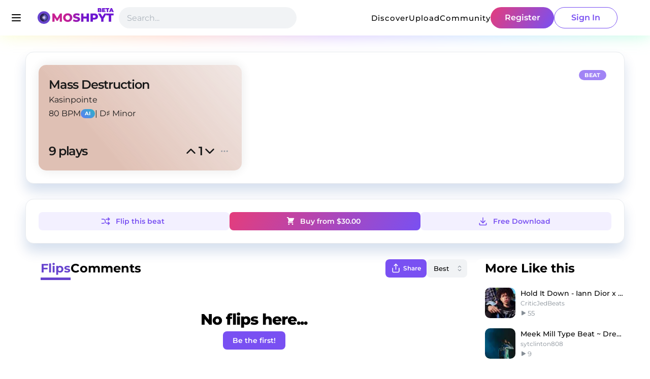

--- FILE ---
content_type: text/html; charset=utf-8
request_url: https://www.moshpyt.com/song/639163e8a2eb59f60f695639
body_size: 14418
content:
<!DOCTYPE html><html><head><meta charSet="utf-8"/><link rel="apple-touch-icon" sizes="180x180" href="/apple-touch-icon.png"/><link rel="icon" type="image/png" sizes="32x32" href="/favicon-32x32.png"/><link rel="icon" type="image/png" sizes="16x16" href="/favicon-16x16.png"/><link rel="manifest" href="/site.webmanifest"/><link rel="mask-icon" href="/safari-pinned-tab.svg" color="#6744ce"/><meta name="msapplication-TileColor" content="#6744ce"/><meta name="theme-color" content="#FFFFFF"/><meta name="viewport" content="width=device-width, initial-scale=1.0, maximum-scale=1.0,user-scalable=0"/><meta name="twitter:card" content="summary_large_image"/><meta name="twitter:site" content="@moshpyt"/><meta name="twitter:creator" content="@moshpyt"/><meta property="og:type" content="website"/><meta property="og:locale" content="en_US"/><meta property="og:site_name" content="Moshpyt"/><link rel="preload" as="image" imageSrcSet="/_next/image?url=%2F_next%2Fstatic%2Fmedia%2Flogo3.45c6fa65.png&amp;w=256&amp;q=100 1x, /_next/image?url=%2F_next%2Fstatic%2Fmedia%2Flogo3.45c6fa65.png&amp;w=384&amp;q=100 2x"/><title>Mass Destruction by Kasinpointe | Moshpyt</title><meta name="robots" content="index,follow"/><meta name="description" content="Listen to Mass Destruction by Kasinpointe. Discover beats, acapellas and flips on Moshpyt."/><meta property="og:title" content="Mass Destruction by Kasinpointe | Moshpyt"/><meta property="og:description" content="Listen to Mass Destruction by Kasinpointe. Discover beats, acapellas and flips on Moshpyt."/><meta property="og:url" content="https://www.moshpyt.com/song/639163e8a2eb59f60f695639"/><meta property="og:image" content="https://imagecdn.moshpyt.com/73614bd28226974c7f51d2a4bb28b730"/><meta property="og:image:alt" content="Profile Photo"/><meta property="og:image:width" content="800"/><meta property="og:image:height" content="800"/><link rel="canonical" href="https://www.moshpyt.com/song/639163e8a2eb59f60f695639"/><meta name="next-head-count" content="27"/><link rel="preload" href="/_next/static/css/61cc6aa1347f884b.css" as="style"/><link rel="stylesheet" href="/_next/static/css/61cc6aa1347f884b.css" data-n-g=""/><link rel="preload" href="/_next/static/css/ccf010e6afa11258.css" as="style"/><link rel="stylesheet" href="/_next/static/css/ccf010e6afa11258.css" data-n-p=""/><link rel="preload" href="/_next/static/css/627329ef2d26bcb0.css" as="style"/><link rel="stylesheet" href="/_next/static/css/627329ef2d26bcb0.css" data-n-p=""/><link rel="preload" href="/_next/static/css/872e1369bf77d6be.css" as="style"/><link rel="stylesheet" href="/_next/static/css/872e1369bf77d6be.css"/><noscript data-n-css=""></noscript><script defer="" nomodule="" src="/_next/static/chunks/polyfills-c67a75d1b6f99dc8.js"></script><script defer="" src="/_next/static/chunks/3251.9fc72e588c522fd7.js"></script><script defer="" src="/_next/static/chunks/2492-d702aa48d3858f8e.js"></script><script defer="" src="/_next/static/chunks/8708-5c96a53aff300d96.js"></script><script src="/_next/static/chunks/webpack-a893a927a42bcc3a.js" defer=""></script><script src="/_next/static/chunks/framework-2fe4cb6473b20297.js" defer=""></script><script src="/_next/static/chunks/main-a239f4084b9fccd7.js" defer=""></script><script src="/_next/static/chunks/pages/_app-5350f52dd10a2d0f.js" defer=""></script><script src="/_next/static/chunks/545f34e4-eb6648033fa5624f.js" defer=""></script><script src="/_next/static/chunks/0b308cfb-05272f2faf8d2d2a.js" defer=""></script><script src="/_next/static/chunks/c31f1870-db0fee24a5fb6b60.js" defer=""></script><script src="/_next/static/chunks/6980-0e6a819baea5b947.js" defer=""></script><script src="/_next/static/chunks/1925-e3631ec5a3906f84.js" defer=""></script><script src="/_next/static/chunks/6811-ddb8e7aa3ae02f9d.js" defer=""></script><script src="/_next/static/chunks/9595-e26516d9fe231261.js" defer=""></script><script src="/_next/static/chunks/5203-30ec6536ab6db745.js" defer=""></script><script src="/_next/static/chunks/9903-b890d0246204f8b3.js" defer=""></script><script src="/_next/static/chunks/4944-23c194d34a1b5656.js" defer=""></script><script src="/_next/static/chunks/8967-dca1c5a1d4010018.js" defer=""></script><script src="/_next/static/chunks/4386-c2b8bf9938a4b200.js" defer=""></script><script src="/_next/static/chunks/1935-fd55b0fff44faef1.js" defer=""></script><script src="/_next/static/chunks/3816-4cd19f37fd9a10d4.js" defer=""></script><script src="/_next/static/chunks/6084-60406b611f7ac8ef.js" defer=""></script><script src="/_next/static/chunks/8207-e6c4714df64a5378.js" defer=""></script><script src="/_next/static/chunks/pages/song/%5Bid%5D-3983a2e7fe871484.js" defer=""></script><script src="/_next/static/KRoNi6mnwRCBGOJbzKu3t/_buildManifest.js" defer=""></script><script src="/_next/static/KRoNi6mnwRCBGOJbzKu3t/_ssgManifest.js" defer=""></script><style data-emotion="mantine-global animation-151xhna">@-webkit-keyframes animation-151xhna{from,to{opacity:0.4;}50%{opacity:1;}}@keyframes animation-151xhna{from,to{opacity:0.4;}50%{opacity:1;}}</style><style data-emotion="mantine wy4wek 1s8spa1 q9q4qe z5pe4i 1q1qtom nip5ng 3xbgk5 qo1k2 1mur8fp 1defti9 12sbrde 17apavf 1wphj6a 11g0ewh uquezq h9iq4m 1fpirn9 mh7z8q 1g4orza 1xaw5yn 10tb8q9 ffuiop 1fguud6 1d77g0g ksn72f 1lis5e roczc1 rieq54 18w1lz5 1atdt2 1qqhcal w8n9t0 r7tnhl 1svrs1z 15xkfcs 1jr3nus rwszba hn23cz 1jl61lv kdh0mu 14cu29v 1ja9xnd afb85s">.mantine-wy4wek{padding-left:13px;}.mantine-q9q4qe{box-sizing:border-box;width:24px;height:24px;border-radius:32px;border:2px solid #dee2e6;background-color:#fff;position:absolute;top:0;left:-13px;right:auto;display:-webkit-box;display:-webkit-flex;display:-ms-flexbox;display:flex;-webkit-align-items:center;-webkit-box-align:center;-ms-flex-align:center;align-items:center;-webkit-box-pack:center;-ms-flex-pack:center;-webkit-justify-content:center;justify-content:center;color:#fff;}.mantine-q9q4qe[data-with-child]{border-width:1px;background-color:#dee2e6;color:#000;}.mantine-q9q4qe[data-active]{border-color:#7950f2;background-color:#fff;}.mantine-q9q4qe[data-active][data-with-child]{background-color:#7950f2;color:#fff;}.mantine-z5pe4i{position:relative;box-sizing:border-box;color:#000;padding-left:24px;padding-right:0;text-align:left;}.mantine-z5pe4i:not(:last-of-type)::before{display:block;}.mantine-z5pe4i:not(:first-of-type){margin-top:24px;}.mantine-z5pe4i::before{box-sizing:border-box;position:absolute;top:0;left:-2px;right:auto;bottom:-24px;border-left:2px dotted #dee2e6;content:"";display:none;}.mantine-z5pe4i[data-line-active]::before{border-left-color:#7950f2;}.mantine-1q1qtom{font-family:Montserrat,-apple-system,BlinkMacSystemFont,Segoe UI,Roboto,Oxygen,Ubuntu,Cantarell,Fira Sans,Droid Sans,Helvetica Neue,sans-serif;-webkit-tap-highlight-color:transparent;color:inherit;font-size:inherit;line-height:1.55;-webkit-text-decoration:none;text-decoration:none;font-weight:500;line-height:1;margin-bottom:calc(10px / 2);text-align:left;font-size:15px;}.mantine-1q1qtom:focus{outline-offset:2px;outline:2px solid #339af0;}.mantine-1q1qtom:focus:not(:focus-visible){outline:none;}.mantine-nip5ng{font-family:Montserrat,-apple-system,BlinkMacSystemFont,Segoe UI,Roboto,Oxygen,Ubuntu,Cantarell,Fira Sans,Droid Sans,Helvetica Neue,sans-serif;-webkit-tap-highlight-color:transparent;color:#868e96;font-size:14px;line-height:1.55;-webkit-text-decoration:none;text-decoration:none;}.mantine-nip5ng:focus{outline-offset:2px;outline:2px solid #339af0;}.mantine-nip5ng:focus:not(:focus-visible){outline:none;}.mantine-3xbgk5{display:-webkit-box;display:-webkit-flex;display:-ms-flexbox;display:flex;-webkit-align-items:center;-webkit-box-align:center;-ms-flex-align:center;align-items:center;-webkit-box-pack:center;-ms-flex-pack:center;-webkit-justify-content:center;justify-content:center;height:100%;overflow:visible;}.mantine-qo1k2{white-space:nowrap;height:100%;overflow:hidden;display:-webkit-box;display:-webkit-flex;display:-ms-flexbox;display:flex;-webkit-align-items:center;-webkit-box-align:center;-ms-flex-align:center;align-items:center;}.mantine-1mur8fp{-webkit-tap-highlight-color:transparent;font-family:Montserrat,-apple-system,BlinkMacSystemFont,Segoe UI,Roboto,Oxygen,Ubuntu,Cantarell,Fira Sans,Droid Sans,Helvetica Neue,sans-serif;cursor:pointer;border:0;padding:0;-webkit-appearance:none;-moz-appearance:none;-ms-appearance:none;appearance:none;font-size:16px;background-color:transparent;text-align:left;color:#000;-webkit-text-decoration:none;text-decoration:none;box-sizing:border-box;height:30px;padding-left:14px;padding-right:14px;font-family:Montserrat,-apple-system,BlinkMacSystemFont,Segoe UI,Roboto,Oxygen,Ubuntu,Cantarell,Fira Sans,Droid Sans,Helvetica Neue,sans-serif;-webkit-tap-highlight-color:transparent;display:inline-block;width:auto;border-radius:32px;font-weight:600;position:relative;line-height:1;font-size:12px;-webkit-user-select:none;-moz-user-select:none;-ms-user-select:none;user-select:none;cursor:pointer;border:1px solid transparent;background-color:rgba(243, 240, 255, 1);color:#7950f2;}.mantine-1mur8fp:focus{outline-offset:2px;outline:2px solid #339af0;}.mantine-1mur8fp:focus:not(:focus-visible){outline:none;}.mantine-1mur8fp:focus{outline-offset:2px;outline:2px solid #339af0;}.mantine-1mur8fp:focus:not(:focus-visible){outline:none;}@media (hover: hover){.mantine-1mur8fp:hover{background-color:rgba(229, 219, 255, 0.65);}}@media (hover: none){.mantine-1mur8fp:active{background-color:rgba(229, 219, 255, 0.65);}}.mantine-1mur8fp:active{-webkit-transform:translateY(1px);-moz-transform:translateY(1px);-ms-transform:translateY(1px);transform:translateY(1px);}.mantine-1mur8fp:disabled,.mantine-1mur8fp[data-disabled]{border-color:transparent;background-color:#e9ecef;color:#adb5bd;cursor:not-allowed;background-image:none;pointer-events:none;}.mantine-1mur8fp:disabled:active,.mantine-1mur8fp[data-disabled]:active{-webkit-transform:none;-moz-transform:none;-ms-transform:none;transform:none;}.mantine-1mur8fp[data-loading]{pointer-events:none;}.mantine-1mur8fp[data-loading]::before{content:"";position:absolute;top:-1px;left:-1px;right:-1px;bottom:-1px;background-color:rgba(255, 255, 255, .5);border-radius:32px;cursor:not-allowed;}.mantine-1defti9{font-family:Montserrat,-apple-system,BlinkMacSystemFont,Segoe UI,Roboto,Oxygen,Ubuntu,Cantarell,Fira Sans,Droid Sans,Helvetica Neue,sans-serif;line-height:1.55;}.mantine-12sbrde{position:relative;}.mantine-17apavf{font-family:Montserrat,-apple-system,BlinkMacSystemFont,Segoe UI,Roboto,Oxygen,Ubuntu,Cantarell,Fira Sans,Droid Sans,Helvetica Neue,sans-serif;height:42px;-webkit-tap-highlight-color:transparent;line-height:40px;-webkit-appearance:none;-moz-appearance:none;-ms-appearance:none;appearance:none;resize:none;box-sizing:border-box;font-size:16px;width:100%;color:#000;display:block;text-align:left;min-height:42px;padding-left:14px;padding-right:14px;border-radius:32px;border:1px solid transparent;background-color:#f1f3f5;}.mantine-17apavf:disabled{background-color:#f1f3f5;color:#909296;opacity:0.6;cursor:not-allowed;}.mantine-17apavf:disabled::-webkit-input-placeholder{color:#909296;}.mantine-17apavf:disabled::-moz-placeholder{color:#909296;}.mantine-17apavf:disabled:-ms-input-placeholder{color:#909296;}.mantine-17apavf:disabled::placeholder{color:#909296;}.mantine-17apavf::-webkit-input-placeholder{opacity:1;-webkit-user-select:none;-moz-user-select:none;-ms-user-select:none;user-select:none;color:#adb5bd;}.mantine-17apavf::-moz-placeholder{opacity:1;-webkit-user-select:none;-moz-user-select:none;-ms-user-select:none;user-select:none;color:#adb5bd;}.mantine-17apavf:-ms-input-placeholder{opacity:1;-webkit-user-select:none;-moz-user-select:none;-ms-user-select:none;user-select:none;color:#adb5bd;}.mantine-17apavf::placeholder{opacity:1;-webkit-user-select:none;-moz-user-select:none;-ms-user-select:none;user-select:none;color:#adb5bd;}.mantine-17apavf::-webkit-inner-spin-button,.mantine-17apavf::-webkit-outer-spin-button,.mantine-17apavf::-webkit-search-decoration,.mantine-17apavf::-webkit-search-cancel-button,.mantine-17apavf::-webkit-search-results-button,.mantine-17apavf::-webkit-search-results-decoration{-webkit-appearance:none;-moz-appearance:none;-ms-appearance:none;appearance:none;}.mantine-17apavf[type=number]{-moz-appearance:textfield;}.mantine-17apavf:focus,.mantine-17apavf:focus-within{outline:none;border-color:#228be6;}.mantine-1wphj6a{-webkit-tap-highlight-color:transparent;font-family:Montserrat,-apple-system,BlinkMacSystemFont,Segoe UI,Roboto,Oxygen,Ubuntu,Cantarell,Fira Sans,Droid Sans,Helvetica Neue,sans-serif;cursor:pointer;border:0;padding:0;-webkit-appearance:none;-moz-appearance:none;-ms-appearance:none;appearance:none;font-size:16px;background-color:transparent;text-align:left;color:#000;-webkit-text-decoration:none;text-decoration:none;box-sizing:border-box;height:42px;padding-left:22px;padding-right:22px;font-family:Montserrat,-apple-system,BlinkMacSystemFont,Segoe UI,Roboto,Oxygen,Ubuntu,Cantarell,Fira Sans,Droid Sans,Helvetica Neue,sans-serif;-webkit-tap-highlight-color:transparent;display:inline-block;width:auto;border-radius:32px;font-weight:600;position:relative;line-height:1;font-size:16px;-webkit-user-select:none;-moz-user-select:none;-ms-user-select:none;user-select:none;cursor:pointer;border:0;background-image:linear-gradient(300deg, #7950f2 0%, #e43d7c 100%);color:#fff;}.mantine-1wphj6a:focus{outline-offset:2px;outline:2px solid #339af0;}.mantine-1wphj6a:focus:not(:focus-visible){outline:none;}.mantine-1wphj6a:focus{outline-offset:2px;outline:2px solid #339af0;}.mantine-1wphj6a:focus:not(:focus-visible){outline:none;}@media (hover: hover){.mantine-1wphj6a:hover:hover{-webkit-background-size:200%;background-size:200%;}}@media (hover: none){.mantine-1wphj6a:hover:active{-webkit-background-size:200%;background-size:200%;}}.mantine-1wphj6a:active{-webkit-transform:translateY(1px);-moz-transform:translateY(1px);-ms-transform:translateY(1px);transform:translateY(1px);}.mantine-1wphj6a:disabled,.mantine-1wphj6a[data-disabled]{border-color:transparent;background-color:#e9ecef;color:#adb5bd;cursor:not-allowed;background-image:none;pointer-events:none;}.mantine-1wphj6a:disabled:active,.mantine-1wphj6a[data-disabled]:active{-webkit-transform:none;-moz-transform:none;-ms-transform:none;transform:none;}.mantine-1wphj6a[data-loading]{pointer-events:none;}.mantine-1wphj6a[data-loading]::before{content:"";position:absolute;top:-1px;left:-1px;right:-1px;bottom:-1px;background-color:rgba(255, 255, 255, .5);border-radius:32px;cursor:not-allowed;}.mantine-11g0ewh{-webkit-tap-highlight-color:transparent;font-family:Montserrat,-apple-system,BlinkMacSystemFont,Segoe UI,Roboto,Oxygen,Ubuntu,Cantarell,Fira Sans,Droid Sans,Helvetica Neue,sans-serif;cursor:pointer;border:0;padding:0;-webkit-appearance:none;-moz-appearance:none;-ms-appearance:none;appearance:none;font-size:16px;background-color:transparent;text-align:left;color:#000;-webkit-text-decoration:none;text-decoration:none;box-sizing:border-box;height:42px;padding-left:22px;padding-right:22px;font-family:Montserrat,-apple-system,BlinkMacSystemFont,Segoe UI,Roboto,Oxygen,Ubuntu,Cantarell,Fira Sans,Droid Sans,Helvetica Neue,sans-serif;-webkit-tap-highlight-color:transparent;display:inline-block;width:auto;border-radius:32px;font-weight:600;position:relative;line-height:1;font-size:16px;-webkit-user-select:none;-moz-user-select:none;-ms-user-select:none;user-select:none;cursor:pointer;border:1px solid #7950f2;background-color:transparent;color:#7950f2;}.mantine-11g0ewh:focus{outline-offset:2px;outline:2px solid #339af0;}.mantine-11g0ewh:focus:not(:focus-visible){outline:none;}.mantine-11g0ewh:focus{outline-offset:2px;outline:2px solid #339af0;}.mantine-11g0ewh:focus:not(:focus-visible){outline:none;}@media (hover: hover){.mantine-11g0ewh:hover{background-color:rgba(243, 240, 255, 0.35);}}@media (hover: none){.mantine-11g0ewh:active{background-color:rgba(243, 240, 255, 0.35);}}.mantine-11g0ewh:active{-webkit-transform:translateY(1px);-moz-transform:translateY(1px);-ms-transform:translateY(1px);transform:translateY(1px);}.mantine-11g0ewh:disabled,.mantine-11g0ewh[data-disabled]{border-color:transparent;background-color:#e9ecef;color:#adb5bd;cursor:not-allowed;background-image:none;pointer-events:none;}.mantine-11g0ewh:disabled:active,.mantine-11g0ewh[data-disabled]:active{-webkit-transform:none;-moz-transform:none;-ms-transform:none;transform:none;}.mantine-11g0ewh[data-loading]{pointer-events:none;}.mantine-11g0ewh[data-loading]::before{content:"";position:absolute;top:-1px;left:-1px;right:-1px;bottom:-1px;background-color:rgba(255, 255, 255, .5);border-radius:32px;cursor:not-allowed;}.mantine-uquezq{position:absolute;top:0;bottom:0;right:0;display:-webkit-box;display:-webkit-flex;display:-ms-flexbox;display:flex;-webkit-align-items:center;-webkit-box-align:center;-ms-flex-align:center;align-items:center;-webkit-box-pack:center;-ms-flex-pack:center;-webkit-justify-content:center;justify-content:center;width:30px;pointer-events:none;}.mantine-h9iq4m{white-space:nowrap;overflow:hidden;text-overflow:ellipsis;}.mantine-1fpirn9{-webkit-tap-highlight-color:transparent;font-family:Montserrat,-apple-system,BlinkMacSystemFont,Segoe UI,Roboto,Oxygen,Ubuntu,Cantarell,Fira Sans,Droid Sans,Helvetica Neue,sans-serif;cursor:pointer;border:0;padding:0;-webkit-appearance:none;-moz-appearance:none;-ms-appearance:none;appearance:none;font-size:16px;background-color:transparent;text-align:left;color:#000;-webkit-text-decoration:none;text-decoration:none;box-sizing:border-box;border:1px solid transparent;background-color:transparent;color:#868e96;position:relative;height:28px;min-height:28px;width:28px;min-width:28px;border-radius:4px;padding:0;line-height:1;display:-webkit-box;display:-webkit-flex;display:-ms-flexbox;display:flex;-webkit-align-items:center;-webkit-box-align:center;-ms-flex-align:center;align-items:center;-webkit-box-pack:center;-ms-flex-pack:center;-webkit-justify-content:center;justify-content:center;}.mantine-1fpirn9:focus{outline-offset:2px;outline:2px solid #339af0;}.mantine-1fpirn9:focus:not(:focus-visible){outline:none;}@media (hover: hover){.mantine-1fpirn9:hover{background-color:rgba(248, 249, 250, 1);}}@media (hover: none){.mantine-1fpirn9:active{background-color:rgba(248, 249, 250, 1);}}.mantine-1fpirn9:active{-webkit-transform:translateY(1px);-moz-transform:translateY(1px);-ms-transform:translateY(1px);transform:translateY(1px);}.mantine-1fpirn9:disabled,.mantine-1fpirn9[data-disabled]{color:#ced4da;cursor:not-allowed;background-color:#f1f3f5;border-color:#f1f3f5;background-image:none;pointer-events:none;}.mantine-1fpirn9:disabled:active,.mantine-1fpirn9[data-disabled]:active{-webkit-transform:none;-moz-transform:none;-ms-transform:none;transform:none;}.mantine-1fpirn9[data-loading]{pointer-events:none;}.mantine-1fpirn9[data-loading]::before{content:"";position:absolute;top:-1px;left:-1px;right:-1px;bottom:-1px;background-color:rgba(255, 255, 255, .5);border-radius:4px;cursor:not-allowed;}.mantine-mh7z8q{-webkit-tap-highlight-color:transparent;font-family:Montserrat,-apple-system,BlinkMacSystemFont,Segoe UI,Roboto,Oxygen,Ubuntu,Cantarell,Fira Sans,Droid Sans,Helvetica Neue,sans-serif;font-size:11px;height:20px;line-height:18px;-webkit-text-decoration:none;text-decoration:none;padding:0 10.666666666666666px;box-sizing:border-box;display:-webkit-inline-box;display:-webkit-inline-flex;display:-ms-inline-flexbox;display:inline-flex;-webkit-align-items:center;-webkit-box-align:center;-ms-flex-align:center;align-items:center;-webkit-box-pack:center;-ms-flex-pack:center;-webkit-justify-content:center;justify-content:center;width:auto;text-transform:uppercase;border-radius:16px;font-weight:700;letter-spacing:0.25px;cursor:inherit;text-overflow:ellipsis;overflow:hidden;background:#7950f2;color:#fff;border:1px solid transparent;}.mantine-mh7z8q:focus{outline-offset:2px;outline:2px solid #339af0;}.mantine-mh7z8q:focus:not(:focus-visible){outline:none;}.mantine-1g4orza{display:-webkit-box;display:-webkit-flex;display:-ms-flexbox;display:flex;-webkit-align-items:center;-webkit-box-align:center;-ms-flex-align:center;align-items:center;margin-right:10px;}.mantine-1xaw5yn{-webkit-tap-highlight-color:transparent;font-family:Montserrat,-apple-system,BlinkMacSystemFont,Segoe UI,Roboto,Oxygen,Ubuntu,Cantarell,Fira Sans,Droid Sans,Helvetica Neue,sans-serif;cursor:pointer;border:0;padding:0;-webkit-appearance:none;-moz-appearance:none;-ms-appearance:none;appearance:none;font-size:16px;background-color:transparent;text-align:left;color:#000;-webkit-text-decoration:none;text-decoration:none;box-sizing:border-box;height:36px;padding-left:12px;padding-right:18px;font-family:Montserrat,-apple-system,BlinkMacSystemFont,Segoe UI,Roboto,Oxygen,Ubuntu,Cantarell,Fira Sans,Droid Sans,Helvetica Neue,sans-serif;-webkit-tap-highlight-color:transparent;display:inline-block;width:auto;border-radius:8px;font-weight:600;position:relative;line-height:1;font-size:14px;-webkit-user-select:none;-moz-user-select:none;-ms-user-select:none;user-select:none;cursor:pointer;border:1px solid transparent;background-color:rgba(243, 240, 255, 1);color:#7950f2;}.mantine-1xaw5yn:focus{outline-offset:2px;outline:2px solid #339af0;}.mantine-1xaw5yn:focus:not(:focus-visible){outline:none;}.mantine-1xaw5yn:focus{outline-offset:2px;outline:2px solid #339af0;}.mantine-1xaw5yn:focus:not(:focus-visible){outline:none;}@media (hover: hover){.mantine-1xaw5yn:hover{background-color:rgba(229, 219, 255, 0.65);}}@media (hover: none){.mantine-1xaw5yn:active{background-color:rgba(229, 219, 255, 0.65);}}.mantine-1xaw5yn:active{-webkit-transform:translateY(1px);-moz-transform:translateY(1px);-ms-transform:translateY(1px);transform:translateY(1px);}.mantine-1xaw5yn:disabled,.mantine-1xaw5yn[data-disabled]{border-color:transparent;background-color:#e9ecef;color:#adb5bd;cursor:not-allowed;background-image:none;pointer-events:none;}.mantine-1xaw5yn:disabled:active,.mantine-1xaw5yn[data-disabled]:active{-webkit-transform:none;-moz-transform:none;-ms-transform:none;transform:none;}.mantine-1xaw5yn[data-loading]{pointer-events:none;}.mantine-1xaw5yn[data-loading]::before{content:"";position:absolute;top:-1px;left:-1px;right:-1px;bottom:-1px;background-color:rgba(255, 255, 255, .5);border-radius:8px;cursor:not-allowed;}.mantine-10tb8q9{-webkit-tap-highlight-color:transparent;font-family:Montserrat,-apple-system,BlinkMacSystemFont,Segoe UI,Roboto,Oxygen,Ubuntu,Cantarell,Fira Sans,Droid Sans,Helvetica Neue,sans-serif;cursor:pointer;border:0;padding:0;-webkit-appearance:none;-moz-appearance:none;-ms-appearance:none;appearance:none;font-size:16px;background-color:transparent;text-align:left;color:#000;-webkit-text-decoration:none;text-decoration:none;box-sizing:border-box;height:36px;padding-left:18px;padding-right:18px;font-family:Montserrat,-apple-system,BlinkMacSystemFont,Segoe UI,Roboto,Oxygen,Ubuntu,Cantarell,Fira Sans,Droid Sans,Helvetica Neue,sans-serif;-webkit-tap-highlight-color:transparent;display:inline-block;width:auto;border-radius:8px;font-weight:600;position:relative;line-height:1;font-size:14px;-webkit-user-select:none;-moz-user-select:none;-ms-user-select:none;user-select:none;cursor:pointer;border:0;background-image:linear-gradient(300deg, #7950f2 0%, #e43d7c 100%);color:#fff;}.mantine-10tb8q9:focus{outline-offset:2px;outline:2px solid #339af0;}.mantine-10tb8q9:focus:not(:focus-visible){outline:none;}.mantine-10tb8q9:focus{outline-offset:2px;outline:2px solid #339af0;}.mantine-10tb8q9:focus:not(:focus-visible){outline:none;}@media (hover: hover){.mantine-10tb8q9:hover:hover{-webkit-background-size:200%;background-size:200%;}}@media (hover: none){.mantine-10tb8q9:hover:active{-webkit-background-size:200%;background-size:200%;}}.mantine-10tb8q9:active{-webkit-transform:translateY(1px);-moz-transform:translateY(1px);-ms-transform:translateY(1px);transform:translateY(1px);}.mantine-10tb8q9:disabled,.mantine-10tb8q9[data-disabled]{border-color:transparent;background-color:#e9ecef;color:#adb5bd;cursor:not-allowed;background-image:none;pointer-events:none;}.mantine-10tb8q9:disabled:active,.mantine-10tb8q9[data-disabled]:active{-webkit-transform:none;-moz-transform:none;-ms-transform:none;transform:none;}.mantine-10tb8q9[data-loading]{pointer-events:none;}.mantine-10tb8q9[data-loading]::before{content:"";position:absolute;top:-1px;left:-1px;right:-1px;bottom:-1px;background-color:rgba(255, 255, 255, .5);border-radius:8px;cursor:not-allowed;}.mantine-ffuiop{-webkit-tap-highlight-color:transparent;font-family:Montserrat,-apple-system,BlinkMacSystemFont,Segoe UI,Roboto,Oxygen,Ubuntu,Cantarell,Fira Sans,Droid Sans,Helvetica Neue,sans-serif;cursor:pointer;border:0;padding:0;-webkit-appearance:none;-moz-appearance:none;-ms-appearance:none;appearance:none;font-size:16px;background-color:transparent;text-align:left;color:#000;-webkit-text-decoration:none;text-decoration:none;box-sizing:border-box;height:36px;padding-left:12px;padding-right:18px;font-family:Montserrat,-apple-system,BlinkMacSystemFont,Segoe UI,Roboto,Oxygen,Ubuntu,Cantarell,Fira Sans,Droid Sans,Helvetica Neue,sans-serif;-webkit-tap-highlight-color:transparent;display:inline-block;width:auto;border-radius:8px;font-weight:600;position:relative;line-height:1;font-size:14px;-webkit-user-select:none;-moz-user-select:none;-ms-user-select:none;user-select:none;cursor:pointer;border:0;background-image:linear-gradient(300deg, #7950f2 0%, #e43d7c 100%);color:#fff;z-index:0;}.mantine-ffuiop:focus{outline-offset:2px;outline:2px solid #339af0;}.mantine-ffuiop:focus:not(:focus-visible){outline:none;}.mantine-ffuiop:focus{outline-offset:2px;outline:2px solid #339af0;}.mantine-ffuiop:focus:not(:focus-visible){outline:none;}@media (hover: hover){.mantine-ffuiop:hover:hover{-webkit-background-size:200%;background-size:200%;}}@media (hover: none){.mantine-ffuiop:hover:active{-webkit-background-size:200%;background-size:200%;}}.mantine-ffuiop:active{-webkit-transform:translateY(1px);-moz-transform:translateY(1px);-ms-transform:translateY(1px);transform:translateY(1px);}.mantine-ffuiop:disabled,.mantine-ffuiop[data-disabled]{border-color:transparent;background-color:#e9ecef;color:#adb5bd;cursor:not-allowed;background-image:none;pointer-events:none;}.mantine-ffuiop:disabled:active,.mantine-ffuiop[data-disabled]:active{-webkit-transform:none;-moz-transform:none;-ms-transform:none;transform:none;}.mantine-ffuiop[data-loading]{pointer-events:none;}.mantine-ffuiop[data-loading]::before{content:"";position:absolute;top:-1px;left:-1px;right:-1px;bottom:-1px;background-color:rgba(255, 255, 255, .5);border-radius:8px;cursor:not-allowed;}.mantine-1fguud6{-webkit-tap-highlight-color:transparent;font-family:Montserrat,-apple-system,BlinkMacSystemFont,Segoe UI,Roboto,Oxygen,Ubuntu,Cantarell,Fira Sans,Droid Sans,Helvetica Neue,sans-serif;cursor:pointer;border:0;padding:0;-webkit-appearance:none;-moz-appearance:none;-ms-appearance:none;appearance:none;font-size:16px;background-color:transparent;text-align:left;color:#000;-webkit-text-decoration:none;text-decoration:none;box-sizing:border-box;height:36px;padding-left:18px;padding-right:18px;font-family:Montserrat,-apple-system,BlinkMacSystemFont,Segoe UI,Roboto,Oxygen,Ubuntu,Cantarell,Fira Sans,Droid Sans,Helvetica Neue,sans-serif;-webkit-tap-highlight-color:transparent;display:inline-block;width:auto;border-radius:8px;font-weight:600;position:relative;line-height:1;font-size:14px;-webkit-user-select:none;-moz-user-select:none;-ms-user-select:none;user-select:none;cursor:pointer;border:1px solid transparent;background-color:#7950f2;color:#fff;padding-left:10px;padding-right:10px;}.mantine-1fguud6:focus{outline-offset:2px;outline:2px solid #339af0;}.mantine-1fguud6:focus:not(:focus-visible){outline:none;}.mantine-1fguud6:focus{outline-offset:2px;outline:2px solid #339af0;}.mantine-1fguud6:focus:not(:focus-visible){outline:none;}@media (hover: hover){.mantine-1fguud6:hover{background-color:#7048e8;}}@media (hover: none){.mantine-1fguud6:active{background-color:#7048e8;}}.mantine-1fguud6:active{-webkit-transform:translateY(1px);-moz-transform:translateY(1px);-ms-transform:translateY(1px);transform:translateY(1px);}.mantine-1fguud6:disabled,.mantine-1fguud6[data-disabled]{border-color:transparent;background-color:#e9ecef;color:#adb5bd;cursor:not-allowed;background-image:none;pointer-events:none;}.mantine-1fguud6:disabled:active,.mantine-1fguud6[data-disabled]:active{-webkit-transform:none;-moz-transform:none;-ms-transform:none;transform:none;}.mantine-1fguud6[data-loading]{pointer-events:none;}.mantine-1fguud6[data-loading]::before{content:"";position:absolute;top:-1px;left:-1px;right:-1px;bottom:-1px;background-color:rgba(255, 255, 255, .5);border-radius:8px;cursor:not-allowed;}.mantine-1d77g0g{font-family:Montserrat,-apple-system,BlinkMacSystemFont,Segoe UI,Roboto,Oxygen,Ubuntu,Cantarell,Fira Sans,Droid Sans,Helvetica Neue,sans-serif;height:36px;-webkit-tap-highlight-color:transparent;line-height:34px;-webkit-appearance:none;-moz-appearance:none;-ms-appearance:none;appearance:none;resize:none;box-sizing:border-box;font-size:14px;width:100%;color:#000;display:block;text-align:left;min-height:36px;padding-left:12px;padding-right:30px;border-radius:8px;border:1px solid transparent;background-color:#f1f3f5;font-weight:500;font-size:13px;}.mantine-1d77g0g:disabled{background-color:#f1f3f5;color:#909296;opacity:0.6;cursor:not-allowed;}.mantine-1d77g0g:disabled::-webkit-input-placeholder{color:#909296;}.mantine-1d77g0g:disabled::-moz-placeholder{color:#909296;}.mantine-1d77g0g:disabled:-ms-input-placeholder{color:#909296;}.mantine-1d77g0g:disabled::placeholder{color:#909296;}.mantine-1d77g0g::-webkit-input-placeholder{opacity:1;-webkit-user-select:none;-moz-user-select:none;-ms-user-select:none;user-select:none;color:#adb5bd;}.mantine-1d77g0g::-moz-placeholder{opacity:1;-webkit-user-select:none;-moz-user-select:none;-ms-user-select:none;user-select:none;color:#adb5bd;}.mantine-1d77g0g:-ms-input-placeholder{opacity:1;-webkit-user-select:none;-moz-user-select:none;-ms-user-select:none;user-select:none;color:#adb5bd;}.mantine-1d77g0g::placeholder{opacity:1;-webkit-user-select:none;-moz-user-select:none;-ms-user-select:none;user-select:none;color:#adb5bd;}.mantine-1d77g0g::-webkit-inner-spin-button,.mantine-1d77g0g::-webkit-outer-spin-button,.mantine-1d77g0g::-webkit-search-decoration,.mantine-1d77g0g::-webkit-search-cancel-button,.mantine-1d77g0g::-webkit-search-results-button,.mantine-1d77g0g::-webkit-search-results-decoration{-webkit-appearance:none;-moz-appearance:none;-ms-appearance:none;appearance:none;}.mantine-1d77g0g[type=number]{-moz-appearance:textfield;}.mantine-1d77g0g:focus,.mantine-1d77g0g:focus-within{outline:none;border-color:#228be6;}.mantine-1d77g0g:not(:disabled){cursor:pointer;}.mantine-1d77g0g:not(:disabled)::selection{background-color:transparent;}.mantine-ksn72f{height:auto;width:100%;border-radius:4px;position:relative;overflow:hidden;-webkit-transform:translateZ(0);}.mantine-ksn72f::before{content:"";position:absolute;background:#fff;top:0;bottom:0;left:0;right:0;z-index:10;}.mantine-ksn72f::after{content:"";position:absolute;background:#dee2e6;top:0;bottom:0;left:0;right:0;-webkit-animation:animation-151xhna 1500ms linear infinite;animation:animation-151xhna 1500ms linear infinite;z-index:11;}.mantine-1lis5e{border:0;border-top-width:1px;border-top-color:#ced4da;border-top-style:solid;margin:0;}.mantine-roczc1{-webkit-tap-highlight-color:transparent;font-family:Montserrat,-apple-system,BlinkMacSystemFont,Segoe UI,Roboto,Oxygen,Ubuntu,Cantarell,Fira Sans,Droid Sans,Helvetica Neue,sans-serif;font-size:10px;height:18px;line-height:16px;-webkit-text-decoration:none;text-decoration:none;padding:0 8px;box-sizing:border-box;display:-webkit-inline-box;display:-webkit-inline-flex;display:-ms-inline-flexbox;display:inline-flex;-webkit-align-items:center;-webkit-box-align:center;-ms-flex-align:center;align-items:center;-webkit-box-pack:center;-ms-flex-pack:center;-webkit-justify-content:center;justify-content:center;width:auto;text-transform:uppercase;border-radius:32px;font-weight:700;letter-spacing:0.25px;cursor:inherit;text-overflow:ellipsis;overflow:hidden;background:linear-gradient(45deg, #4c6ef5 0%, #15aabf 100%);color:#fff;border:0px solid transparent;}.mantine-roczc1:focus{outline-offset:2px;outline:2px solid #339af0;}.mantine-roczc1:focus:not(:focus-visible){outline:none;}.mantine-rieq54{height:10px;width:182.5376531155099px;border-radius:4px;position:relative;overflow:hidden;-webkit-transform:translateZ(0);}.mantine-rieq54::before{content:"";position:absolute;background:#fff;top:0;bottom:0;left:0;right:0;z-index:10;}.mantine-rieq54::after{content:"";position:absolute;background:#dee2e6;top:0;bottom:0;left:0;right:0;-webkit-animation:animation-151xhna 1500ms linear infinite;animation:animation-151xhna 1500ms linear infinite;z-index:11;}.mantine-18w1lz5{height:10px;width:91.26882655775495px;border-radius:4px;position:relative;overflow:hidden;-webkit-transform:translateZ(0);}.mantine-18w1lz5::before{content:"";position:absolute;background:#fff;top:0;bottom:0;left:0;right:0;z-index:10;}.mantine-18w1lz5::after{content:"";position:absolute;background:#dee2e6;top:0;bottom:0;left:0;right:0;-webkit-animation:animation-151xhna 1500ms linear infinite;animation:animation-151xhna 1500ms linear infinite;z-index:11;}.mantine-1atdt2{height:10px;width:176.94124596565422px;border-radius:4px;position:relative;overflow:hidden;-webkit-transform:translateZ(0);}.mantine-1atdt2::before{content:"";position:absolute;background:#fff;top:0;bottom:0;left:0;right:0;z-index:10;}.mantine-1atdt2::after{content:"";position:absolute;background:#dee2e6;top:0;bottom:0;left:0;right:0;-webkit-animation:animation-151xhna 1500ms linear infinite;animation:animation-151xhna 1500ms linear infinite;z-index:11;}.mantine-1qqhcal{height:10px;width:88.47062298282711px;border-radius:4px;position:relative;overflow:hidden;-webkit-transform:translateZ(0);}.mantine-1qqhcal::before{content:"";position:absolute;background:#fff;top:0;bottom:0;left:0;right:0;z-index:10;}.mantine-1qqhcal::after{content:"";position:absolute;background:#dee2e6;top:0;bottom:0;left:0;right:0;-webkit-animation:animation-151xhna 1500ms linear infinite;animation:animation-151xhna 1500ms linear infinite;z-index:11;}.mantine-w8n9t0{height:10px;width:135.62966941492374px;border-radius:4px;position:relative;overflow:hidden;-webkit-transform:translateZ(0);}.mantine-w8n9t0::before{content:"";position:absolute;background:#fff;top:0;bottom:0;left:0;right:0;z-index:10;}.mantine-w8n9t0::after{content:"";position:absolute;background:#dee2e6;top:0;bottom:0;left:0;right:0;-webkit-animation:animation-151xhna 1500ms linear infinite;animation:animation-151xhna 1500ms linear infinite;z-index:11;}.mantine-r7tnhl{height:10px;width:67.81483470746187px;border-radius:4px;position:relative;overflow:hidden;-webkit-transform:translateZ(0);}.mantine-r7tnhl::before{content:"";position:absolute;background:#fff;top:0;bottom:0;left:0;right:0;z-index:10;}.mantine-r7tnhl::after{content:"";position:absolute;background:#dee2e6;top:0;bottom:0;left:0;right:0;-webkit-animation:animation-151xhna 1500ms linear infinite;animation:animation-151xhna 1500ms linear infinite;z-index:11;}.mantine-1svrs1z{height:10px;width:108.11993531083422px;border-radius:4px;position:relative;overflow:hidden;-webkit-transform:translateZ(0);}.mantine-1svrs1z::before{content:"";position:absolute;background:#fff;top:0;bottom:0;left:0;right:0;z-index:10;}.mantine-1svrs1z::after{content:"";position:absolute;background:#dee2e6;top:0;bottom:0;left:0;right:0;-webkit-animation:animation-151xhna 1500ms linear infinite;animation:animation-151xhna 1500ms linear infinite;z-index:11;}.mantine-15xkfcs{height:10px;width:54.05996765541711px;border-radius:4px;position:relative;overflow:hidden;-webkit-transform:translateZ(0);}.mantine-15xkfcs::before{content:"";position:absolute;background:#fff;top:0;bottom:0;left:0;right:0;z-index:10;}.mantine-15xkfcs::after{content:"";position:absolute;background:#dee2e6;top:0;bottom:0;left:0;right:0;-webkit-animation:animation-151xhna 1500ms linear infinite;animation:animation-151xhna 1500ms linear infinite;z-index:11;}.mantine-1jr3nus{height:10px;width:184.6785734978634px;border-radius:4px;position:relative;overflow:hidden;-webkit-transform:translateZ(0);}.mantine-1jr3nus::before{content:"";position:absolute;background:#fff;top:0;bottom:0;left:0;right:0;z-index:10;}.mantine-1jr3nus::after{content:"";position:absolute;background:#dee2e6;top:0;bottom:0;left:0;right:0;-webkit-animation:animation-151xhna 1500ms linear infinite;animation:animation-151xhna 1500ms linear infinite;z-index:11;}.mantine-rwszba{height:10px;width:92.3392867489317px;border-radius:4px;position:relative;overflow:hidden;-webkit-transform:translateZ(0);}.mantine-rwszba::before{content:"";position:absolute;background:#fff;top:0;bottom:0;left:0;right:0;z-index:10;}.mantine-rwszba::after{content:"";position:absolute;background:#dee2e6;top:0;bottom:0;left:0;right:0;-webkit-animation:animation-151xhna 1500ms linear infinite;animation:animation-151xhna 1500ms linear infinite;z-index:11;}.mantine-hn23cz{height:10px;width:186.09637098414862px;border-radius:4px;position:relative;overflow:hidden;-webkit-transform:translateZ(0);}.mantine-hn23cz::before{content:"";position:absolute;background:#fff;top:0;bottom:0;left:0;right:0;z-index:10;}.mantine-hn23cz::after{content:"";position:absolute;background:#dee2e6;top:0;bottom:0;left:0;right:0;-webkit-animation:animation-151xhna 1500ms linear infinite;animation:animation-151xhna 1500ms linear infinite;z-index:11;}.mantine-1jl61lv{height:10px;width:93.04818549207431px;border-radius:4px;position:relative;overflow:hidden;-webkit-transform:translateZ(0);}.mantine-1jl61lv::before{content:"";position:absolute;background:#fff;top:0;bottom:0;left:0;right:0;z-index:10;}.mantine-1jl61lv::after{content:"";position:absolute;background:#dee2e6;top:0;bottom:0;left:0;right:0;-webkit-animation:animation-151xhna 1500ms linear infinite;animation:animation-151xhna 1500ms linear infinite;z-index:11;}.mantine-kdh0mu{height:10px;width:119.78174699666297px;border-radius:4px;position:relative;overflow:hidden;-webkit-transform:translateZ(0);}.mantine-kdh0mu::before{content:"";position:absolute;background:#fff;top:0;bottom:0;left:0;right:0;z-index:10;}.mantine-kdh0mu::after{content:"";position:absolute;background:#dee2e6;top:0;bottom:0;left:0;right:0;-webkit-animation:animation-151xhna 1500ms linear infinite;animation:animation-151xhna 1500ms linear infinite;z-index:11;}.mantine-14cu29v{height:10px;width:59.89087349833149px;border-radius:4px;position:relative;overflow:hidden;-webkit-transform:translateZ(0);}.mantine-14cu29v::before{content:"";position:absolute;background:#fff;top:0;bottom:0;left:0;right:0;z-index:10;}.mantine-14cu29v::after{content:"";position:absolute;background:#dee2e6;top:0;bottom:0;left:0;right:0;-webkit-animation:animation-151xhna 1500ms linear infinite;animation:animation-151xhna 1500ms linear infinite;z-index:11;}.mantine-1ja9xnd{height:10px;width:151.81004304585736px;border-radius:4px;position:relative;overflow:hidden;-webkit-transform:translateZ(0);}.mantine-1ja9xnd::before{content:"";position:absolute;background:#fff;top:0;bottom:0;left:0;right:0;z-index:10;}.mantine-1ja9xnd::after{content:"";position:absolute;background:#dee2e6;top:0;bottom:0;left:0;right:0;-webkit-animation:animation-151xhna 1500ms linear infinite;animation:animation-151xhna 1500ms linear infinite;z-index:11;}.mantine-afb85s{height:10px;width:75.90502152292868px;border-radius:4px;position:relative;overflow:hidden;-webkit-transform:translateZ(0);}.mantine-afb85s::before{content:"";position:absolute;background:#fff;top:0;bottom:0;left:0;right:0;z-index:10;}.mantine-afb85s::after{content:"";position:absolute;background:#dee2e6;top:0;bottom:0;left:0;right:0;-webkit-animation:animation-151xhna 1500ms linear infinite;animation:animation-151xhna 1500ms linear infinite;z-index:11;}</style></head><body class="loading"><div id="__next"><script>!function(){try{var d=document.documentElement,n='data-theme',s='setAttribute';var e=localStorage.getItem('theme');if(e){d[s](n,e|| '')}else{d[s](n,'light');}if(e==='light'||e==='dark'||!e)d.style.colorScheme=e||'light'}catch(t){}}();</script><style data-emotion="css-global zl4edr">html{font-family:sans-serif;line-height:1.15;-webkit-text-size-adjust:100%;-moz-text-size-adjust:100%;-ms-text-size-adjust:100%;text-size-adjust:100%;}body{margin:0;}article,aside,footer,header,nav,section,figcaption,figure,main{display:block;}h1{font-size:2em;}hr{box-sizing:content-box;height:0;overflow:visible;}pre{font-family:monospace,monospace;font-size:1em;}a{background:transparent;text-decoration-skip:objects;}a:active,a:hover{outline-width:0;}abbr[title]{border-bottom:none;-webkit-text-decoration:underline;text-decoration:underline;}b,strong{font-weight:bolder;}code,kbp,samp{font-family:monospace,monospace;font-size:1em;}dfn{font-style:italic;}mark{background-color:#ff0;color:#000;}small{font-size:80%;}sub,sup{font-size:75%;line-height:0;position:relative;vertical-align:baseline;}sup{top:-0.5em;}sub{bottom:-0.25em;}audio,video{display:inline-block;}audio:not([controls]){display:none;height:0;}img{border-style:none;vertical-align:middle;}svg:not(:root){overflow:hidden;}button,input,optgroup,select,textarea{font-family:sans-serif;font-size:100%;line-height:1.15;margin:0;}button,input{overflow:visible;}button,select{text-transform:none;}button,[type=reset],[type=submit]{-webkit-appearance:button;}button::-moz-focus-inner,[type=button]::-moz-focus-inner,[type=reset]::-moz-focus-inner,[type=submit]::-moz-focus-inner{border-style:none;padding:0;}button:-moz-focusring,[type=button]:-moz-focusring,[type=reset]:-moz-focusring,[type=submit]:-moz-focusring{outline:1px dotted ButtonText;}legend{box-sizing:border-box;color:inherit;display:table;max-width:100%;padding:0;white-space:normal;}progress{display:inline-block;vertical-align:baseline;}textarea{overflow:auto;}[type=checkbox],[type=radio]{box-sizing:border-box;padding:0;}[type=number]::-webkit-inner-spin-button,[type=number]::-webkit-outer-spin-button{height:auto;}[type=search]{-webkit-appearance:none;-moz-appearance:none;-ms-appearance:none;appearance:none;}[type=search]::-webkit-search-cancel-button,[type=search]::-webkit-search-decoration{-webkit-appearance:none;-moz-appearance:none;-ms-appearance:none;appearance:none;}::-webkit-file-upload-button{-webkit-appearance:button;-moz-appearance:button;-ms-appearance:button;appearance:button;font:inherit;}details,menu{display:block;}summary{display:-webkit-box;display:-webkit-list-item;display:-ms-list-itembox;display:list-item;}canvas{display:inline-block;}template{display:none;}[hidden]{display:none;}</style><style data-emotion="css-global 1m8zhpg">*,*::before,*::after{box-sizing:border-box;}html{-webkit-print-color-scheme:light;color-scheme:light;}body{font-family:Montserrat,-apple-system,BlinkMacSystemFont,Segoe UI,Roboto,Oxygen,Ubuntu,Cantarell,Fira Sans,Droid Sans,Helvetica Neue,sans-serif;background-color:#fff;color:#000;line-height:1.55;font-size:16px;-webkit-font-smoothing:antialiased;-moz-osx-font-smoothing:grayscale;}</style><div style="opacity:0;visibility:hidden;z-index:-10" class="Other_onboardContainer__7InZE"><div><div style="font-weight:600">Hey <!-- --> 👋</div><div style="margin-bottom:10px;font-size:13px;color:#868e96">Let&#x27;s get you started on Moshpyt!</div></div><div class="mantine-wy4wek"><div class="Other_itemContainer__vmHrZ mantine-Timeline-item mantine-z5pe4i" data-active="true"><div class="mantine-q9q4qe mantine-Timeline-itemBullet" data-with-child="true" data-active="true"><svg stroke="currentColor" fill="currentColor" stroke-width="0" viewBox="0 0 16 16" height="12" width="12" xmlns="http://www.w3.org/2000/svg"><path d="M3 14s-1 0-1-1 1-4 6-4 6 3 6 4-1 1-1 1H3zm5-6a3 3 0 1 0 0-6 3 3 0 0 0 0 6z"></path></svg></div><div class="mantine-1s8spa1 mantine-Timeline-itemBody"><div class="mantine-Text-root mantine-Timeline-itemTitle mantine-1q1qtom"><div class="flex-gap-3" style="gap:5px">Set up your profile<svg stroke="currentColor" fill="currentColor" stroke-width="0" viewBox="0 0 24 24" height="1em" width="1em" xmlns="http://www.w3.org/2000/svg"><path fill="none" d="M0 0h24v24H0z"></path><path d="M19 19H5V5h7V3H5a2 2 0 00-2 2v14a2 2 0 002 2h14c1.1 0 2-.9 2-2v-7h-2v7zM14 3v2h3.59l-9.83 9.83 1.41 1.41L19 6.41V10h2V3h-7z"></path></svg></div></div><div class="mantine-1s8spa1 mantine-Timeline-itemContent"><div class="mantine-Text-root mantine-nip5ng">Let people know who you are 👀</div></div></div></div><div class="Other_itemContainer__vmHrZ mantine-Timeline-item mantine-z5pe4i"><div class="mantine-q9q4qe mantine-Timeline-itemBullet" data-with-child="true"><svg stroke="currentColor" fill="currentColor" stroke-width="0" viewBox="0 0 288 512" height="12" width="12" xmlns="http://www.w3.org/2000/svg"><path d="M209.2 233.4l-108-31.6C88.7 198.2 80 186.5 80 173.5c0-16.3 13.2-29.5 29.5-29.5h66.3c12.2 0 24.2 3.7 34.2 10.5 6.1 4.1 14.3 3.1 19.5-2l34.8-34c7.1-6.9 6.1-18.4-1.8-24.5C238 74.8 207.4 64.1 176 64V16c0-8.8-7.2-16-16-16h-32c-8.8 0-16 7.2-16 16v48h-2.5C45.8 64-5.4 118.7.5 183.6c4.2 46.1 39.4 83.6 83.8 96.6l102.5 30c12.5 3.7 21.2 15.3 21.2 28.3 0 16.3-13.2 29.5-29.5 29.5h-66.3C100 368 88 364.3 78 357.5c-6.1-4.1-14.3-3.1-19.5 2l-34.8 34c-7.1 6.9-6.1 18.4 1.8 24.5 24.5 19.2 55.1 29.9 86.5 30v48c0 8.8 7.2 16 16 16h32c8.8 0 16-7.2 16-16v-48.2c46.6-.9 90.3-28.6 105.7-72.7 21.5-61.6-14.6-124.8-72.5-141.7z"></path></svg></div><div class="mantine-1s8spa1 mantine-Timeline-itemBody"><div class="mantine-Text-root mantine-Timeline-itemTitle mantine-1q1qtom"><div class="flex-gap-3" style="gap:5px">Connect your payout accounts<svg stroke="currentColor" fill="currentColor" stroke-width="0" viewBox="0 0 24 24" height="1em" width="1em" xmlns="http://www.w3.org/2000/svg"><path fill="none" d="M0 0h24v24H0z"></path><path d="M19 19H5V5h7V3H5a2 2 0 00-2 2v14a2 2 0 002 2h14c1.1 0 2-.9 2-2v-7h-2v7zM14 3v2h3.59l-9.83 9.83 1.41 1.41L19 6.41V10h2V3h-7z"></path></svg></div></div><div class="mantine-1s8spa1 mantine-Timeline-itemContent"><div class="mantine-Text-root mantine-nip5ng">Get paid 💸</div></div></div></div><div class="Other_itemContainer__vmHrZ mantine-Timeline-item mantine-z5pe4i"><div class="mantine-q9q4qe mantine-Timeline-itemBullet" data-with-child="true"><svg stroke="currentColor" fill="currentColor" stroke-width="0" viewBox="0 0 24 24" height="12" width="12" xmlns="http://www.w3.org/2000/svg"><g><path fill="none" d="M0 0h24v24H0z"></path><path d="M20 3v14a4 4 0 1 1-2-3.465V6H9v11a4 4 0 1 1-2-3.465V3h13z"></path></g></svg></div><div class="mantine-1s8spa1 mantine-Timeline-itemBody"><div class="mantine-Text-root mantine-Timeline-itemTitle mantine-1q1qtom"><div class="flex-gap-3" style="gap:5px">Upload your first track<svg stroke="currentColor" fill="currentColor" stroke-width="0" viewBox="0 0 24 24" height="1em" width="1em" xmlns="http://www.w3.org/2000/svg"><path fill="none" d="M0 0h24v24H0z"></path><path d="M19 19H5V5h7V3H5a2 2 0 00-2 2v14a2 2 0 002 2h14c1.1 0 2-.9 2-2v-7h-2v7zM14 3v2h3.59l-9.83 9.83 1.41 1.41L19 6.41V10h2V3h-7z"></path></svg></div></div><div class="mantine-1s8spa1 mantine-Timeline-itemContent"><div class="mantine-Text-root mantine-nip5ng">Share your music with the world 🌎</div></div></div></div></div><div style="display:flex;font-size:13px;justify-content:center"><button class="mantine-UnstyledButton-root mantine-Button-root mantine-1mur8fp" type="button" data-button="true"><div class="mantine-3xbgk5 mantine-Button-inner"><span class="mantine-qo1k2 mantine-Button-label">Skip</span></div></button></div></div> <div style="height:70px"><div class="Header_blur__hM1vc"></div><div style="top:0" class="Header_container__B90GU"><div style="width:100%;display:flex;justify-content:center;position:relative"><div class="Header_innerContainer__VTXjH"><div style="display:flex;width:100%;height:100%"><div class="Header_logoContainer__P7SvP"><div class="Header_headerMenuIcon__YhpDl"><svg xmlns="http://www.w3.org/2000/svg" class="pointer" width="24" height="24" viewBox="0 0 24 24" stroke="currentColor" stroke-width="2" fill="none" stroke-linecap="round" stroke-linejoin="round"><path stroke="none" d="M0 0h24v24H0z" fill="none"></path><line x1="4" y1="6" x2="20" y2="6"></line><line x1="4" y1="12" x2="20" y2="12"></line><line x1="4" y1="18" x2="20" y2="18"></line></svg></div><a class="Header_logoWrapper__yJbck" href="/"><img alt="" referrerPolicy="no-referrer" srcSet="/_next/image?url=%2F_next%2Fstatic%2Fmedia%2Flogo3.45c6fa65.png&amp;w=256&amp;q=100 1x, /_next/image?url=%2F_next%2Fstatic%2Fmedia%2Flogo3.45c6fa65.png&amp;w=384&amp;q=100 2x" src="/_next/image?url=%2F_next%2Fstatic%2Fmedia%2Flogo3.45c6fa65.png&amp;w=384&amp;q=100" width="150" height="60" decoding="async" data-nimg="1" class="Header_logo__6vBZG" style="color:transparent"/></a><div class="Header_searchIconMobile__ezdUW"></div><div class="Header_searchContainer__Bw7nw"><div class="mantine-InputWrapper-root mantine-TextInput-root Header_headerSearch__zYoco mantine-1defti9"><div class="mantine-Input-wrapper mantine-TextInput-wrapper mantine-12sbrde"><input class="headerSearchInput mantine-Input-input mantine-TextInput-input mantine-17apavf" id="mantine-Rovirl6" type="search" placeholder="Search..." aria-invalid="false" value=""/></div></div></div></div></div><div class="Header_linksContainer__taeeY"><a href="/discover?type=beat"><div class="Header_headerLinks___fsUo">Discover</div></a><a href="/upload"><div class="Header_headerLinks___fsUo">Upload</div></a><a href="/community"><div class="Header_headerLinks___fsUo">Community</div></a><a class="mantine-UnstyledButton-root mantine-Button-root mantine-1wphj6a" style="width:125px" type="button" data-button="true" href="/register"><div class="mantine-3xbgk5 mantine-Button-inner"><span class="mantine-qo1k2 mantine-Button-label">Register</span></div></a><a class="mantine-UnstyledButton-root mantine-Button-root mantine-11g0ewh" style="width:125px" type="button" data-button="true" href="/signin"><div class="mantine-3xbgk5 mantine-Button-inner"><span class="mantine-qo1k2 mantine-Button-label">Sign In</span></div></a></div></div></div></div></div><main><div class="container"><div style="position:relative" class="main"><div class="Song_songPageTop__DJazM"><div id="gradientBackground" class="Song_songPageInfo__ty_Fp"><div class="Song_songPageSongInfo__6mFHs"><div class="Song_songPageInfoTopName__HBFyZ">Mass Destruction</div><div style="font-size:16px;font-weight:400;overflow:hidden"><div class="Song_songPageArtistname__0jj5K" style="display:flex"><span style="display:flex;align-items:center"><a href="/user/Kasinpointe"> Kasinpointe</a></span></div><div style="font-weight:400;justify-content:flex-start" class="flex-gap-3 Song_songPageMetadataInfo__VqeDH">80 BPM <div class="mantine-Badge-root mantine-roczc1"><span class="mantine-h9iq4m mantine-Badge-inner">AI</span></div><div>| <!-- -->D♯ Minor<!-- --> </div></div></div><div class="Song_songPagePlays__Z2QRM"><svg stroke="currentColor" fill="currentColor" stroke-width="0" viewBox="0 0 24 24" ariaHidden="true" style="min-width:13px;margin-right:3px" class="Home_playsIcon__s9kZz" height="19" width="19" xmlns="http://www.w3.org/2000/svg"><path fill-rule="evenodd" d="M4.5 5.653c0-1.426 1.529-2.33 2.779-1.643l11.54 6.348c1.295.712 1.295 2.573 0 3.285L7.28 19.991c-1.25.687-2.779-.217-2.779-1.643V5.653z" clip-rule="evenodd"></path></svg>9<div class="Home_playsText__ZKV_t"> plays</div><div style="gap:5px;display:flex;margin-left:auto;align-items:center"><svg xmlns="http://www.w3.org/2000/svg" class="icon icon-tabler icon-tabler-chevron-up" width="30" height="30" viewBox="0 0 24 24" stroke="currentColor" stroke-width="2" fill="none" stroke-linecap="round" stroke-linejoin="round" style="cursor:pointer"><path stroke="none" d="M0 0h24v24H0z" fill="none"></path><polyline points="6 15 12 9 18 15"></polyline></svg><div class="undefined">1</div><svg xmlns="http://www.w3.org/2000/svg" class="icon icon-tabler icon-tabler-chevron-down" width="30" height="30" viewBox="0 0 24 24" stroke="currentColor" stroke-width="2" fill="none" stroke-linecap="round" stroke-linejoin="round" style="cursor:pointer"><path stroke="none" d="M0 0h24v24H0z" fill="none"></path><polyline points="6 9 12 15 18 9"></polyline></svg></div><button class="mantine-UnstyledButton-root mantine-ActionIcon-root mantine-1fpirn9" type="button" aria-haspopup="menu" aria-expanded="false" aria-controls="mantine-Rvcskrl6-dropdown" id="mantine-Rvcskrl6-target"><svg xmlns="http://www.w3.org/2000/svg" class="icon icon-tabler icon-tabler-dots" width="18" height="18" viewBox="0 0 24 24" stroke="currentColor" stroke-width="2" fill="none" stroke-linecap="round" stroke-linejoin="round"><path stroke="none" d="M0 0h24v24H0z" fill="none"></path><circle cx="5" cy="12" r="1"></circle><circle cx="12" cy="12" r="1"></circle><circle cx="19" cy="12" r="1"></circle></svg></button></div></div></div><div class="Song_songPageImageContainer__tW4hn"><img alt="" sizes="(max-width: 610px) 100vw, (max-width: 810px) 33vw, (max-width: 1010px) 25wv, 20vw" srcSet="/_next/image?url=%2F_next%2Fstatic%2Fmedia%2Fsongplaceholder.a1e014c8.png&amp;w=128&amp;q=75 128w, /_next/image?url=%2F_next%2Fstatic%2Fmedia%2Fsongplaceholder.a1e014c8.png&amp;w=256&amp;q=75 256w, /_next/image?url=%2F_next%2Fstatic%2Fmedia%2Fsongplaceholder.a1e014c8.png&amp;w=384&amp;q=75 384w, /_next/image?url=%2F_next%2Fstatic%2Fmedia%2Fsongplaceholder.a1e014c8.png&amp;w=640&amp;q=75 640w, /_next/image?url=%2F_next%2Fstatic%2Fmedia%2Fsongplaceholder.a1e014c8.png&amp;w=750&amp;q=75 750w, /_next/image?url=%2F_next%2Fstatic%2Fmedia%2Fsongplaceholder.a1e014c8.png&amp;w=828&amp;q=75 828w, /_next/image?url=%2F_next%2Fstatic%2Fmedia%2Fsongplaceholder.a1e014c8.png&amp;w=1080&amp;q=75 1080w, /_next/image?url=%2F_next%2Fstatic%2Fmedia%2Fsongplaceholder.a1e014c8.png&amp;w=1200&amp;q=75 1200w, /_next/image?url=%2F_next%2Fstatic%2Fmedia%2Fsongplaceholder.a1e014c8.png&amp;w=1920&amp;q=75 1920w, /_next/image?url=%2F_next%2Fstatic%2Fmedia%2Fsongplaceholder.a1e014c8.png&amp;w=2048&amp;q=75 2048w, /_next/image?url=%2F_next%2Fstatic%2Fmedia%2Fsongplaceholder.a1e014c8.png&amp;w=3840&amp;q=75 3840w" src="/_next/image?url=%2F_next%2Fstatic%2Fmedia%2Fsongplaceholder.a1e014c8.png&amp;w=3840&amp;q=75" decoding="async" data-nimg="fill" class="Song_songPageImage__woKIY" loading="lazy" style="position:absolute;height:100%;width:100%;left:0;top:0;right:0;bottom:0;color:transparent"/><div class="mantine-Badge-root mantine-mh7z8q" style="position:absolute;z-index:10;right:10px;top:10px;opacity:0.7"><span class="mantine-h9iq4m mantine-Badge-inner">beat</span></div><img alt="" align="middle" sizes="(max-width: 610px) 100vw, (max-width: 810px) 33vw, (max-width: 1010px) 25wv, 20vw" srcSet="/_next/image?url=https%3A%2F%2Fimagecdn.moshpyt.com%2F73614bd28226974c7f51d2a4bb28b730&amp;w=128&amp;q=100 128w, /_next/image?url=https%3A%2F%2Fimagecdn.moshpyt.com%2F73614bd28226974c7f51d2a4bb28b730&amp;w=256&amp;q=100 256w, /_next/image?url=https%3A%2F%2Fimagecdn.moshpyt.com%2F73614bd28226974c7f51d2a4bb28b730&amp;w=384&amp;q=100 384w, /_next/image?url=https%3A%2F%2Fimagecdn.moshpyt.com%2F73614bd28226974c7f51d2a4bb28b730&amp;w=640&amp;q=100 640w, /_next/image?url=https%3A%2F%2Fimagecdn.moshpyt.com%2F73614bd28226974c7f51d2a4bb28b730&amp;w=750&amp;q=100 750w, /_next/image?url=https%3A%2F%2Fimagecdn.moshpyt.com%2F73614bd28226974c7f51d2a4bb28b730&amp;w=828&amp;q=100 828w, /_next/image?url=https%3A%2F%2Fimagecdn.moshpyt.com%2F73614bd28226974c7f51d2a4bb28b730&amp;w=1080&amp;q=100 1080w, /_next/image?url=https%3A%2F%2Fimagecdn.moshpyt.com%2F73614bd28226974c7f51d2a4bb28b730&amp;w=1200&amp;q=100 1200w, /_next/image?url=https%3A%2F%2Fimagecdn.moshpyt.com%2F73614bd28226974c7f51d2a4bb28b730&amp;w=1920&amp;q=100 1920w, /_next/image?url=https%3A%2F%2Fimagecdn.moshpyt.com%2F73614bd28226974c7f51d2a4bb28b730&amp;w=2048&amp;q=100 2048w, /_next/image?url=https%3A%2F%2Fimagecdn.moshpyt.com%2F73614bd28226974c7f51d2a4bb28b730&amp;w=3840&amp;q=100 3840w" src="/_next/image?url=https%3A%2F%2Fimagecdn.moshpyt.com%2F73614bd28226974c7f51d2a4bb28b730&amp;w=3840&amp;q=100" decoding="async" data-nimg="fill" class="Song_songPageImage__woKIY" loading="lazy" style="position:absolute;height:100%;width:100%;left:0;top:0;right:0;bottom:0;color:transparent;opacity:0"/><svg stroke="currentColor" fill="currentColor" stroke-width="0" viewBox="0 0 448 512" class="Song_songPlayButton__ismez" height="1em" width="1em" xmlns="http://www.w3.org/2000/svg"><path d="M424.4 214.7L72.4 6.6C43.8-10.3 0 6.1 0 47.9V464c0 37.5 40.7 60.1 72.4 41.3l352-208c31.4-18.5 31.5-64.1 0-82.6z"></path></svg></div><div class="mobile-visible" style="width:100%;display:flex;flex-direction:column;gap:10px"><div style="width:100%;display:flex;gap:10px"><button class="mantine-UnstyledButton-root mantine-Button-root mantine-1xaw5yn" style="width:100%" type="button" data-button="true"><div class="mantine-3xbgk5 mantine-Button-inner"><span class="mantine-Button-icon mantine-Button-leftIcon mantine-1g4orza"><svg xmlns="http://www.w3.org/2000/svg" class="icon icon-tabler icon-tabler-arrows-shuffle" width="20" height="20" viewBox="0 0 24 24" stroke="currentColor" stroke-width="2" fill="none" stroke-linecap="round" stroke-linejoin="round"><path stroke="none" d="M0 0h24v24H0z" fill="none"></path><path d="M18 4l3 3l-3 3"></path><path d="M18 20l3 -3l-3 -3"></path><path d="M3 7h3a5 5 0 0 1 5 5a5 5 0 0 0 5 5h5"></path><path d="M21 7h-5a4.978 4.978 0 0 0 -2.998 .998m-4.002 8.003a4.984 4.984 0 0 1 -3 .999h-3"></path></svg></span><span class="mantine-qo1k2 mantine-Button-label">Flip</span></div></button><button class="mantine-UnstyledButton-root mantine-Button-root mantine-1xaw5yn" style="width:100%" type="button" data-button="true"><div class="mantine-3xbgk5 mantine-Button-inner"><span class="mantine-Button-icon mantine-Button-leftIcon mantine-1g4orza"><svg xmlns="http://www.w3.org/2000/svg" class="icon icon-tabler icon-tabler-download" width="20" height="20" viewBox="0 0 24 24" stroke="currentColor" stroke-width="2" fill="none" stroke-linecap="round" stroke-linejoin="round"><path stroke="none" d="M0 0h24v24H0z" fill="none"></path><path d="M4 17v2a2 2 0 0 0 2 2h12a2 2 0 0 0 2 -2v-2"></path><polyline points="7 11 12 16 17 11"></polyline><line x1="12" y1="4" x2="12" y2="16"></line></svg></span><span class="mantine-qo1k2 mantine-Button-label"><div style="display:flex;align-items:center;gap:5px">Download</div></span></div></button></div><button class="mantine-UnstyledButton-root mantine-Button-root mantine-10tb8q9" style="width:100%" type="button" data-button="true"><div class="mantine-3xbgk5 mantine-Button-inner"><span class="mantine-qo1k2 mantine-Button-label"><div style="display:flex;align-items:center;gap:5px"><svg stroke="currentColor" fill="currentColor" stroke-width="0" viewBox="0 0 20 20" height="18" width="18" xmlns="http://www.w3.org/2000/svg"><path d="M3 1a1 1 0 000 2h1.22l.305 1.222a.997.997 0 00.01.042l1.358 5.43-.893.892C3.74 11.846 4.632 14 6.414 14H15a1 1 0 000-2H6.414l1-1H14a1 1 0 00.894-.553l3-6A1 1 0 0017 3H6.28l-.31-1.243A1 1 0 005 1H3zM16 16.5a1.5 1.5 0 11-3 0 1.5 1.5 0 013 0zM6.5 18a1.5 1.5 0 100-3 1.5 1.5 0 000 3z"></path></svg><div>Buy from $<!-- -->30.00</div></div></span></div></button></div></div><div class="Song_songContainerCenterWrapper__4ma0R mobile-hidden"><button class="mantine-UnstyledButton-root mantine-Button-root mobile-hidden mantine-1xaw5yn" style="width:100%" type="button" data-button="true"><div class="mantine-3xbgk5 mantine-Button-inner"><span class="mantine-Button-icon mantine-Button-leftIcon mantine-1g4orza"><svg xmlns="http://www.w3.org/2000/svg" class="icon icon-tabler icon-tabler-arrows-shuffle" width="20" height="20" viewBox="0 0 24 24" stroke="currentColor" stroke-width="2" fill="none" stroke-linecap="round" stroke-linejoin="round"><path stroke="none" d="M0 0h24v24H0z" fill="none"></path><path d="M18 4l3 3l-3 3"></path><path d="M18 20l3 -3l-3 -3"></path><path d="M3 7h3a5 5 0 0 1 5 5a5 5 0 0 0 5 5h5"></path><path d="M21 7h-5a4.978 4.978 0 0 0 -2.998 .998m-4.002 8.003a4.984 4.984 0 0 1 -3 .999h-3"></path></svg></span><span class="mantine-qo1k2 mantine-Button-label">Flip this <!-- -->beat</span></div></button><button class="mantine-UnstyledButton-root mantine-Button-root mobile-hidden mantine-ffuiop" style="width:100%" type="button" data-button="true"><div class="mantine-3xbgk5 mantine-Button-inner"><span class="mantine-Button-icon mantine-Button-leftIcon mantine-1g4orza"><svg stroke="currentColor" fill="currentColor" stroke-width="0" viewBox="0 0 20 20" height="18" width="18" xmlns="http://www.w3.org/2000/svg"><path d="M3 1a1 1 0 000 2h1.22l.305 1.222a.997.997 0 00.01.042l1.358 5.43-.893.892C3.74 11.846 4.632 14 6.414 14H15a1 1 0 000-2H6.414l1-1H14a1 1 0 00.894-.553l3-6A1 1 0 0017 3H6.28l-.31-1.243A1 1 0 005 1H3zM16 16.5a1.5 1.5 0 11-3 0 1.5 1.5 0 013 0zM6.5 18a1.5 1.5 0 100-3 1.5 1.5 0 000 3z"></path></svg></span><span class="mantine-qo1k2 mantine-Button-label">Buy from $<!-- -->30.00</span></div></button><button class="mantine-UnstyledButton-root mantine-Button-root mobile-hidden mantine-1xaw5yn" style="width:100%" type="button" data-button="true"><div class="mantine-3xbgk5 mantine-Button-inner"><span class="mantine-Button-icon mantine-Button-leftIcon mantine-1g4orza"><svg xmlns="http://www.w3.org/2000/svg" class="icon icon-tabler icon-tabler-download" width="20" height="20" viewBox="0 0 24 24" stroke="currentColor" stroke-width="2" fill="none" stroke-linecap="round" stroke-linejoin="round"><path stroke="none" d="M0 0h24v24H0z" fill="none"></path><path d="M4 17v2a2 2 0 0 0 2 2h12a2 2 0 0 0 2 -2v-2"></path><polyline points="7 11 12 16 17 11"></polyline><line x1="12" y1="4" x2="12" y2="16"></line></svg></span><span class="mantine-qo1k2 mantine-Button-label">Free Download</span></div></button></div><div class="Song_songContainerBottomWrapper__eidpS"><div class="Song_songContainerBottom__Zfoz1"><div style="flex-direction:row" class="commentTitleWrapper"><div class="commentTitle">Flips</div><div class="commentTitleInactive">Comments</div><div class="Song_flipOrderSelectContainer__ddeaY"><button class="mantine-UnstyledButton-root mantine-Button-root mantine-1fguud6" type="button" data-button="true"><div class="mantine-3xbgk5 mantine-Button-inner"><span class="mantine-qo1k2 mantine-Button-label"><svg stroke="currentColor" fill="none" stroke-width="2" viewBox="0 0 24 24" stroke-linecap="round" stroke-linejoin="round" height="19" width="19" xmlns="http://www.w3.org/2000/svg"><path d="M4 12v8a2 2 0 0 0 2 2h12a2 2 0 0 0 2-2v-8"></path><polyline points="16 6 12 2 8 6"></polyline><line x1="12" y1="2" x2="12" y2="15"></line></svg><div class="mobile-hidden" style="font-size:12px;margin-left:5px">Share</div></span></div></button><div class="mantine-InputWrapper-root mantine-Select-root mantine-1defti9" style="width:80px"><div role="combobox" aria-haspopup="listbox" aria-controls="mantine-Rabckrl6" aria-expanded="false" tabindex="-1" class=""><input type="hidden" value="score"/><div class="mantine-Input-wrapper mantine-Select-wrapper mantine-12sbrde"><input class="headerSearchInput mantine-Input-input mantine-Select-input mantine-1d77g0g" autoComplete="off" type="search" id="mantine-Rabckrl6" color="violet" placeholder="Pick one" aria-autocomplete="list" readonly="" data-mantine-stop-propagation="false" aria-invalid="false" value="Best"/><div class="mantine-uquezq mantine-Input-rightSection mantine-Select-rightSection"><svg width="18" height="18" viewBox="0 0 15 15" fill="none" xmlns="http://www.w3.org/2000/svg" style="color:#868e96" data-chevron="true"><path d="M4.93179 5.43179C4.75605 5.60753 4.75605 5.89245 4.93179 6.06819C5.10753 6.24392 5.39245 6.24392 5.56819 6.06819L7.49999 4.13638L9.43179 6.06819C9.60753 6.24392 9.89245 6.24392 10.0682 6.06819C10.2439 5.89245 10.2439 5.60753 10.0682 5.43179L7.81819 3.18179C7.73379 3.0974 7.61933 3.04999 7.49999 3.04999C7.38064 3.04999 7.26618 3.0974 7.18179 3.18179L4.93179 5.43179ZM10.0682 9.56819C10.2439 9.39245 10.2439 9.10753 10.0682 8.93179C9.89245 8.75606 9.60753 8.75606 9.43179 8.93179L7.49999 10.8636L5.56819 8.93179C5.39245 8.75606 5.10753 8.75606 4.93179 8.93179C4.75605 9.10753 4.75605 9.39245 4.93179 9.56819L7.18179 11.8182C7.35753 11.9939 7.64245 11.9939 7.81819 11.8182L10.0682 9.56819Z" fill="currentColor" fill-rule="evenodd" clip-rule="evenodd"></path></svg></div></div></div></div></div></div><div><div class="loadingContainer"><div class="Other_loader__YJplM"></div></div></div></div><div class="Song_similarSongsWrapper__w_hw8"><div style="margin-bottom:20px;cursor:default" class="commentTitleInactive">More Like this</div><div style="margin-bottom:18px" class="Song_similarSongContainer__zh9a3"><div class="mantine-Skeleton-root mantine-Skeleton-visible Song_similarSongImage__ZOP55 mantine-ksn72f" style="margin-right:20px"></div><div><div class="mantine-Skeleton-root mantine-Skeleton-visible mantine-rieq54" style="margin-bottom:10px"></div><div class="mantine-Skeleton-root mantine-Skeleton-visible mantine-18w1lz5"></div></div></div><div style="margin-bottom:18px" class="Song_similarSongContainer__zh9a3"><div class="mantine-Skeleton-root mantine-Skeleton-visible Song_similarSongImage__ZOP55 mantine-ksn72f" style="margin-right:20px"></div><div><div class="mantine-Skeleton-root mantine-Skeleton-visible mantine-1atdt2" style="margin-bottom:10px"></div><div class="mantine-Skeleton-root mantine-Skeleton-visible mantine-1qqhcal"></div></div></div><div style="margin-bottom:18px" class="Song_similarSongContainer__zh9a3"><div class="mantine-Skeleton-root mantine-Skeleton-visible Song_similarSongImage__ZOP55 mantine-ksn72f" style="margin-right:20px"></div><div><div class="mantine-Skeleton-root mantine-Skeleton-visible mantine-w8n9t0" style="margin-bottom:10px"></div><div class="mantine-Skeleton-root mantine-Skeleton-visible mantine-r7tnhl"></div></div></div><div style="margin-bottom:18px" class="Song_similarSongContainer__zh9a3"><div class="mantine-Skeleton-root mantine-Skeleton-visible Song_similarSongImage__ZOP55 mantine-ksn72f" style="margin-right:20px"></div><div><div class="mantine-Skeleton-root mantine-Skeleton-visible mantine-1svrs1z" style="margin-bottom:10px"></div><div class="mantine-Skeleton-root mantine-Skeleton-visible mantine-15xkfcs"></div></div></div><div style="margin-bottom:18px" class="Song_similarSongContainer__zh9a3"><div class="mantine-Skeleton-root mantine-Skeleton-visible Song_similarSongImage__ZOP55 mantine-ksn72f" style="margin-right:20px"></div><div><div class="mantine-Skeleton-root mantine-Skeleton-visible mantine-1jr3nus" style="margin-bottom:10px"></div><div class="mantine-Skeleton-root mantine-Skeleton-visible mantine-rwszba"></div></div></div><div style="margin-bottom:18px" class="Song_similarSongContainer__zh9a3"><div class="mantine-Skeleton-root mantine-Skeleton-visible Song_similarSongImage__ZOP55 mantine-ksn72f" style="margin-right:20px"></div><div><div class="mantine-Skeleton-root mantine-Skeleton-visible mantine-hn23cz" style="margin-bottom:10px"></div><div class="mantine-Skeleton-root mantine-Skeleton-visible mantine-1jl61lv"></div></div></div><div style="margin-bottom:18px" class="Song_similarSongContainer__zh9a3"><div class="mantine-Skeleton-root mantine-Skeleton-visible Song_similarSongImage__ZOP55 mantine-ksn72f" style="margin-right:20px"></div><div><div class="mantine-Skeleton-root mantine-Skeleton-visible mantine-kdh0mu" style="margin-bottom:10px"></div><div class="mantine-Skeleton-root mantine-Skeleton-visible mantine-14cu29v"></div></div></div><div style="margin-bottom:18px" class="Song_similarSongContainer__zh9a3"><div class="mantine-Skeleton-root mantine-Skeleton-visible Song_similarSongImage__ZOP55 mantine-ksn72f" style="margin-right:20px"></div><div><div class="mantine-Skeleton-root mantine-Skeleton-visible mantine-1ja9xnd" style="margin-bottom:10px"></div><div class="mantine-Skeleton-root mantine-Skeleton-visible mantine-afb85s"></div></div></div></div></div><div class="Utils_footerLogoWrapper__F5glH"><div class="mantine-Divider-root mantine-Divider-horizontal mantine-1lis5e" style="width:100%" role="separator"></div><img alt="" srcSet="/_next/image?url=%2F_next%2Fstatic%2Fmedia%2Fmaintablogo.620e1edf.png&amp;w=96&amp;q=75 1x, /_next/image?url=%2F_next%2Fstatic%2Fmedia%2Fmaintablogo.620e1edf.png&amp;w=256&amp;q=75 2x" src="/_next/image?url=%2F_next%2Fstatic%2Fmedia%2Fmaintablogo.620e1edf.png&amp;w=256&amp;q=75" width="75" height="75" decoding="async" data-nimg="1" class="pointer" loading="lazy" style="color:transparent"/><div class="mantine-Divider-root mantine-Divider-horizontal mantine-1lis5e" style="width:100%" role="separator"></div></div></div></div></main><div><footer id="footerBackground" class="Footer_footerHidden__6nIHm"><div class="Footer_footerLeft__0LOiI"><svg stroke="currentColor" fill="currentColor" stroke-width="0" viewBox="0 0 512 512" class="Footer_footerSongIcon__LNQeh" style="font-size:22px" height="1em" width="1em" xmlns="http://www.w3.org/2000/svg"><path d="M143.47 64v163.52L416 64v384L143.47 284.48V448H96V64h47.47z"></path></svg><svg stroke="currentColor" fill="currentColor" stroke-width="0" viewBox="0 0 512 512" id="playButton" class="Footer_footerPlayButton___DaR4" height="1em" width="1em" xmlns="http://www.w3.org/2000/svg"><path d="M256 48C141.31 48 48 141.31 48 256s93.31 208 208 208 208-93.31 208-208S370.69 48 256 48zm-56 296V168l144 88z"></path></svg><svg stroke="currentColor" fill="currentColor" stroke-width="0" viewBox="0 0 512 512" class="Footer_footerSongIcon__LNQeh" style="font-size:22px" height="1em" width="1em" xmlns="http://www.w3.org/2000/svg"><path d="M368.53 64v163.52L96 64v384l272.53-163.52V448H416V64h-47.47z"></path></svg><svg stroke="currentColor" fill="currentColor" stroke-width="0" viewBox="0 0 24 24" class="Footer_footerSongIcon__LNQeh" height="1em" width="1em" xmlns="http://www.w3.org/2000/svg"><path fill="none" d="M0 0h24v24H0z"></path><path d="M7 7h10v3l4-4-4-4v3H5v6h2V7zm10 10H7v-3l-4 4 4 4v-3h12v-6h-2v4z"></path></svg></div><div class="Footer_footerCenter__ga8Tw"><div style="justify-content:flex-end" class="Footer_songDuration__71gtg">0:00</div><div class="Footer_waveFormContainer__F8i3w"><div id="waveform"></div></div><audio id="track"></audio><div class="Footer_songDuration__71gtg">NaN:NaN</div></div><div class="Footer_footerRight__rF0Vq"><div style="margin-right:8px"></div><div class="Footer_songPlayingInfo__YWrpQ"></div><div style="position:relative;height:100%;display:flex;align-items:center"><svg stroke="currentColor" fill="currentColor" stroke-width="0" viewBox="0 0 512 512" style="margin-right:8px;font-size:21px" class="Footer_volumeIcon__QBdZO" height="1em" width="1em" xmlns="http://www.w3.org/2000/svg"><path d="M64 192v128h85.334L256 431.543V80.458L149.334 192H64zm288 64c0-38.399-21.333-72.407-53.333-88.863v176.636C330.667 328.408 352 294.4 352 256zM298.667 64v44.978C360.531 127.632 405.334 186.882 405.334 256c0 69.119-44.803 128.369-106.667 147.022V448C384 428.254 448 349.257 448 256c0-93.256-64-172.254-149.333-192z"></path></svg><div class="Footer_volumeBarContainerHidden__0Kwft"><input class="Footer_volumeBarHidden__4b3GL" type="range" min="0" max="1" step="0.01" value="0.5"/></div></div><div class="Footer_queueButtonContainer__AGMHy"><div style="height:100%;display:flex;align-items:center"><svg xmlns="http://www.w3.org/2000/svg" class="Footer_footerSongIcon__LNQeh Footer_footerPlaylistIcon__npprk" width="24" height="24" viewBox="0 0 24 24" stroke="currentColor" stroke-width="2" fill="none" stroke-linecap="round" stroke-linejoin="round" style="font-size:20px"><path stroke="none" d="M0 0h24v24H0z" fill="none"></path><circle cx="14" cy="17" r="3"></circle><path d="M17 17v-13h4"></path><path d="M13 5h-10"></path><line x1="3" y1="9" x2="13" y2="9"></line><path d="M9 13h-6"></path></svg></div> </div></div></footer></div><div class="Toastify"></div></div><script id="__NEXT_DATA__" type="application/json">{"props":{"pageProps":{"song":{"_id":"639163e8a2eb59f60f695639","name":"Mass Destruction","releaseDate":"2022-12-08T04:15:32.671Z","files":{"streaming":{"_id":"63916492a2eb59f60f695706","duration":252.048,"url":"https://cdn.moshpyt.com/4586a94171cf2755a8024f4640e79dfd","type":"audio/mpeg","peaks":[-30,25,-27,24,-30,24,-35,35,-43,25,-34,26,-32,27,-29,20,-32,26,-41,39,-39,41,-33,43,-35,41,-33,39,-32,42,-27,35,-31,43,-37,33,-45,37,-42,35,-42,37,-33,29,-50,43,-47,43,-45,41,-47,35,-29,28,-53,47,-42,41,-41,50,-54,42,-49,46,-64,62,-86,63,-64,57,-72,71,-79,57,-64,72,-26,30,-77,58,-81,62,-68,73,-42,47,-27,25,-82,66,-78,63,-65,74,-71,81,-62,63,-71,60,-74,78,-33,43,-72,60,-72,64,-78,60,-64,73,-27,31,-71,60,-78,61,-66,71,-24,29,-25,28,-76,54,-69,72,-36,31,-70,63,-40,49,-31,30,-62,47,-68,49,-72,63,-72,63,-79,72,-27,32,-76,58,-80,58,-58,58,-70,75,-27,25,-82,67,-79,62,-65,76,-71,80,-67,75,-69,60,-74,85,-35,41,-60,55,-71,63,-79,60,-63,73,-26,31,-71,49,-59,61,-79,73,-24,27,-25,30,-76,54,-68,51,-69,72,-69,63,-40,49,-30,33,-61,46,-57,49,-72,63,-72,63,-78,73,-27,31,-77,58,-23,22,-81,62,-70,75,-27,26,-82,66,-78,65,-65,76,-68,81,-68,74,-71,60,-66,83,-74,68,-33,41,-71,64,-79,60,-64,72,-27,31,-24,28,-71,60,-78,71,-24,28,-25,29,-76,54,-36,41,-69,72,-69,63,-62,55,-31,37,-45,44,-63,47,-73,63,-72,63,-78,75,-58,62,-77,58,-24,25,-81,62,-69,75,-27,25,-71,62,-81,66,-65,75,-71,81,-67,75,-70,60,-20,22,-74,81,-32,42,-69,55,-78,62,-68,59,-19,18,-19,19,-67,58,-79,58,-45,36,-24,25,-76,52,-60,60,-64,70,-84,60,-74,74,-65,62,-54,52,-57,57,-85,90,-74,69,-87,69,-77,77,-80,63,-60,53,-84,70,-88,90,-46,42,-75,71,-96,81,-78,83,-74,65,-72,82,-80,66,-45,49,-74,84,-45,48,-85,72,-79,64,-88,78,-47,48,-29,39,-79,68,-89,63,-78,86,-50,34,-76,61,-67,57,-77,85,-44,51,-77,63,-78,59,-79,87,-93,85,-77,85,-79,88,-81,72,-84,74,-76,59,-71,63,-86,77,-81,86,-52,39,-78,71,-87,85,-68,64,-77,78,-84,90,-80,68,-54,54,-72,80,-45,50,-83,67,-78,65,-89,80,-53,50,-30,31,-78,59,-91,61,-84,83,-50,35,-79,62,-71,63,-78,92,-39,50,-77,67,-81,61,-72,66,-95,82,-82,87,-72,63,-79,61,-64,73,-25,31,-77,58,-79,59,-69,75,-26,26,-69,54,-82,66,-80,62,-65,77,-72,82,-71,52,-58,60,-74,85,-34,43,-71,61,-71,63,-78,68,-63,73,-26,31,-71,61,-78,59,-66,71,-25,29,-26,28,-76,54,-69,72,-25,29,-70,63,-40,49,-31,30,-55,48,-70,51,-73,63,-65,63,-79,72,-28,31,-77,58,-81,62,-69,75,-68,63,-27,25,-82,70,-78,63,-65,75,-71,80,-68,75,-71,60,-74,83,-34,43,-70,60,-71,63,-79,60,-65,73,-27,31,-71,52,-58,61,-78,73,-24,29,-26,28,-76,54,-69,71,-65,54,-69,63,-40,49,-31,30,-55,48,-70,52,-73,63,-71,63,-79,73,-27,31,-77,58,-40,31,-79,59,-69,75,-27,25,-82,66,-79,62,-65,76,-71,81,-68,75,-71,60,-70,83,-74,62,-32,42,-71,63,-79,60,-63,73,-27,32,-24,28,-70,61,-78,71,-24,27,-25,29,-76,54,-35,29,-69,72,-70,63,-51,51,-31,32,-46,46,-64,43,-72,63,-72,63,-78,73,-47,39,-77,58,-23,25,-80,60,-69,75,-27,26,-70,61,-82,66,-66,73,-71,81,-68,76,-71,60,-20,21,-74,83,-32,43,-69,62,-78,56,-62,59,-19,18,-19,19,-67,58,-79,58,-25,21,-24,25,-76,52,-17,19,-57,46,-68,55,-65,61,-55,51,-36,32,-65,75,-83,81,-70,72,-86,76,-98,72,-73,69,-55,50,-89,73,-85,85,-41,47,-81,68,-91,83,-81,83,-83,83,-66,86,-79,62,-40,51,-79,80,-39,49,-83,66,-75,65,-89,77,-49,51,-33,33,-82,63,-92,61,-75,83,-51,36,-79,61,-53,56,-85,87,-37,46,-76,68,-79,65,-76,85,-105,87,-80,89,-81,65,-92,71,-82,77,-76,59,-63,61,-82,74,-83,85,-52,44,-78,73,-85,89,-71,71,-73,80,-71,91,-84,68,-51,52,-75,79,-40,46,-81,70,-75,62,-90,78,-47,51,-39,36,-73,63,-89,64,-72,86,-50,36,-78,60,-58,60,-80,87,-38,52,-75,63,-84,61,-76,75,-90,69,-77,87,-31,27,-28,24,-38,33,-29,32,-40,24,-31,23,-46,41,-26,19,-27,17,-36,36,-26,28,-43,42,-49,41,-22,37,-21,30,-34,38,-25,33,-31,27,-32,25,-40,39,-38,30,-26,24,-33,26,-30,24,-41,41,-29,21,-15,13,-33,33,-43,49,-33,46,-39,32,-35,28,-37,28,-49,51,-43,49,-38,32,-35,27,-39,38,-31,41,-42,29,-35,27,-49,47,-45,36,-11,12,-42,40,-36,34,-51,47,-52,62,-45,54,-33,36,-55,60,-37,47,-26,32,-41,38,-42,36,-64,64,-33,28,-35,29,-42,36,-81,76,-39,34,-21,28,-35,35,-62,69,-37,40,-40,41,-29,30,-27,27,-77,94,-78,87,-82,87,-71,66,-84,70,-59,52,-77,59,-84,73,-79,63,-85,84,-28,33,-94,79,-76,76,-78,80,-74,92,-72,80,-83,67,-76,73,-47,55,-38,45,-84,69,-92,66,-80,73,-49,40,-78,53,-72,60,-85,83,-45,39,-27,29,-79,64,-47,49,-81,90,-78,60,-49,39,-86,69,-79,81,-67,81,-75,79,-29,28,-27,30,-28,27,-27,26,-31,28,-30,26,-25,23,-22,22,-25,25,-34,30,-22,22,-35,32,-29,28,-34,30,-25,20,-24,28,-19,18,-24,22,-20,22,-16,17,-18,20,-37,36,-40,43,-38,47,-40,38,-44,33,-40,37,-33,32,-40,36,-39,41,-41,41,-38,41,-38,41,-49,43,-38,38,-31,34,-30,25,-18,14,-16,18,-14,15,-19,16,-21,17,-19,18,-26,24,-23,21,-27,21,-11,11,-15,14,-11,12,-14,13,-18,15,-14,14,-19,17,-11,9,-17,13,-8,8,-8,8,-7,7,-9,6,-6,4,-8,6,-5,4,-4,3,-5,4,-4,2,-7,4,-5,4,-2,1,-2,1,-1,0,-1,0,-1,0,-1,0,-1,0,-1,0,-1,0,-1,0,-1,0,-1,0,-1,0,-1,0,-1,0,-1,0,-1,0,-1,0,-1,0,-1,0,-1,0,-1,0,-1,0,-1,0,-1,0,-1,0,-1,0,-1,0,-1,0,-1,0,-1,0,-1,0,-1,0,-1,0,-1,0,-1,0,-1,0,-1,0,-1,0,-1,0,-1,0,-1,0,-1,0,-1,0,-1,0,-1,0,-1,0,-1,0,-1,0,-1,0,-1,0,-1,0,-1,0,-1,0,-1,0,-1,0,-1,0,-1,0,-1,0,-1,0,-1,0,-1,0,-1,0,-1,0,-1,0,-1,0,-1,0,-1,0,-1,0,-1,0,-1,0,-1,0,-1,0,-1,0,-1,0,-1,0,-1,0,-1,0,-1,0,-1,0,-1,0,-1,0,-1,0,-1,0,-1,0,-1,0,-1,0,-1,0,-1,0,-1,0,-1,0,-1,0,-1,0,-1,0,-1,0,-1,0,-1,0,-1,0,-1,0,-1,0,-1,0,-1,0,-1,0,-1,0,-1,0,-1,0,-1,0,-1,0,-1,0],"extension":"mp3","name":"mass destruction2mp3.mp3"}},"release":{"scheduled":false,"date":"2022-12-08T04:15:32.671Z"},"userid":"63913b85eabd0021d3c8e9d6","comments":0,"public":true,"image":{"url":"https://imagecdn.moshpyt.com/73614bd28226974c7f51d2a4bb28b730","blurhash":"UBQvd^WB~X%MoffPfQj[_4t74nInofj[j[ay","rgb":[[216.34977578475338,175.91569506726455,161.0502242152466],[190,122,97],[228,233,237]]},"plays":9,"genre":"Hip-Hop \u0026 Rap","type":"beat","deleted":false,"bpm":null,"tempo":80.01407623291016,"pinnedcomments":0,"collaborators":[],"createdAt":"2022-12-08T04:11:20.650Z","key":"d-sharp-minor","freedownload":{"enabled":"streaming","require":{"moshpytfollow":true}},"user":{"artistname":"Kasinpointe","avatar":{"url":"https://imagecdn.moshpyt.com/9a33368fd82ef8634cd7bd30cf7417d8"},"verifiedaccount":false},"licenses":[{"_id":"63913b86eabd0021d3c8e9db","price":30,"licenseid":"63913b86eabd0021d3c8e9db","userid":"63913b85eabd0021d3c8e9d6","title":"Basic Lease","default_price":20,"default":true,"type":"beat","exclusive":false,"files":{"mp3":true,"wav":false,"stems":false},"enabled":true,"featured":false,"contract_values":{"copies":2500,"free_downloads":2500,"performances_non_profit":2500,"performances_profit":1,"music_videos":1,"audio_streams":500000,"broadcasting":true,"radio_stations":1,"monetised_video_streams":2500,"non_monetised_video_streams":500000,"country":"United States","state":"Meridian","term_years":10},"createdAt":"2022-12-08T01:19:02.179Z","updatedAt":"2022-12-08T01:19:02.179Z","__v":0},{"_id":"63913b86eabd0021d3c8e9dd","price":50,"licenseid":"63913b86eabd0021d3c8e9dd","userid":"63913b85eabd0021d3c8e9d6","title":"Premium Lease","default_price":40,"default":true,"type":"beat","exclusive":false,"files":{"mp3":true,"wav":true,"stems":false},"enabled":true,"featured":false,"contract_values":{"copies":2500,"free_downloads":2500,"performances_non_profit":2500,"performances_profit":1,"music_videos":1,"audio_streams":500000,"broadcasting":true,"radio_stations":1,"monetised_video_streams":2500,"non_monetised_video_streams":500000,"country":"United States","state":"Meridian","term_years":10},"createdAt":"2022-12-08T01:19:02.179Z","updatedAt":"2022-12-08T01:19:02.179Z","__v":0},{"_id":"63913b86eabd0021d3c8e9df","price":60,"licenseid":"63913b86eabd0021d3c8e9df","userid":"63913b85eabd0021d3c8e9d6","title":"Unlimited Lease","default_price":60,"default":true,"type":"beat","exclusive":false,"files":{"mp3":true,"wav":true,"stems":true},"enabled":true,"featured":false,"contract_values":{"copies":2500,"free_downloads":2500,"performances_non_profit":2500,"performances_profit":1,"music_videos":1,"audio_streams":500000,"broadcasting":true,"radio_stations":1,"monetised_video_streams":2500,"non_monetised_video_streams":500000,"country":"United States","state":"Meridian","term_years":10},"createdAt":"2022-12-08T01:19:02.179Z","updatedAt":"2022-12-08T01:19:02.179Z","__v":0},{"_id":"63913b86eabd0021d3c8e9e0","price":500,"licenseid":"63913b86eabd0021d3c8e9e0","userid":"63913b85eabd0021d3c8e9d6","title":"Exclusive License","default_price":200,"default":true,"type":"beat","exclusive":true,"files":{"mp3":true,"wav":true,"stems":true},"enabled":true,"featured":false,"contract_values":{"publishing":50,"country":"United States","state":"Meridian"},"createdAt":"2022-12-08T01:19:02.179Z","updatedAt":"2022-12-08T01:19:02.179Z","__v":0}],"upvotes":1,"isupvoted":false,"isdownvoted":false},"files":{"mp3":true,"wav":true,"stem":true},"licenses":[{"_id":"63913b86eabd0021d3c8e9db","price":30,"licenseid":"63913b86eabd0021d3c8e9db","userid":"63913b85eabd0021d3c8e9d6","title":"Basic Lease","default_price":20,"default":true,"type":"beat","exclusive":false,"files":{"mp3":true,"wav":false,"stems":false},"enabled":true,"featured":false,"contract_values":{"copies":2500,"free_downloads":2500,"performances_non_profit":2500,"performances_profit":1,"music_videos":1,"audio_streams":500000,"broadcasting":true,"radio_stations":1,"monetised_video_streams":2500,"non_monetised_video_streams":500000,"country":"United States","state":"Meridian","term_years":10},"createdAt":"2022-12-08T01:19:02.179Z","updatedAt":"2022-12-08T01:19:02.179Z","__v":0},{"_id":"63913b86eabd0021d3c8e9dd","price":50,"licenseid":"63913b86eabd0021d3c8e9dd","userid":"63913b85eabd0021d3c8e9d6","title":"Premium Lease","default_price":40,"default":true,"type":"beat","exclusive":false,"files":{"mp3":true,"wav":true,"stems":false},"enabled":true,"featured":false,"contract_values":{"copies":2500,"free_downloads":2500,"performances_non_profit":2500,"performances_profit":1,"music_videos":1,"audio_streams":500000,"broadcasting":true,"radio_stations":1,"monetised_video_streams":2500,"non_monetised_video_streams":500000,"country":"United States","state":"Meridian","term_years":10},"createdAt":"2022-12-08T01:19:02.179Z","updatedAt":"2022-12-08T01:19:02.179Z","__v":0},{"_id":"63913b86eabd0021d3c8e9df","price":60,"licenseid":"63913b86eabd0021d3c8e9df","userid":"63913b85eabd0021d3c8e9d6","title":"Unlimited Lease","default_price":60,"default":true,"type":"beat","exclusive":false,"files":{"mp3":true,"wav":true,"stems":true},"enabled":true,"featured":false,"contract_values":{"copies":2500,"free_downloads":2500,"performances_non_profit":2500,"performances_profit":1,"music_videos":1,"audio_streams":500000,"broadcasting":true,"radio_stations":1,"monetised_video_streams":2500,"non_monetised_video_streams":500000,"country":"United States","state":"Meridian","term_years":10},"createdAt":"2022-12-08T01:19:02.179Z","updatedAt":"2022-12-08T01:19:02.179Z","__v":0},{"_id":"63913b86eabd0021d3c8e9e0","price":500,"licenseid":"63913b86eabd0021d3c8e9e0","userid":"63913b85eabd0021d3c8e9d6","title":"Exclusive License","default_price":200,"default":true,"type":"beat","exclusive":true,"files":{"mp3":true,"wav":true,"stems":true},"enabled":true,"featured":false,"contract_values":{"publishing":50,"country":"United States","state":"Meridian"},"createdAt":"2022-12-08T01:19:02.179Z","updatedAt":"2022-12-08T01:19:02.179Z","__v":0}],"scheduled":null},"__N_SSP":true},"page":"/song/[id]","query":{"id":"639163e8a2eb59f60f695639"},"buildId":"KRoNi6mnwRCBGOJbzKu3t","runtimeConfig":{"staticFolder":"/static"},"isFallback":false,"dynamicIds":[13251,88708],"gssp":true,"scriptLoader":[]}</script></body></html>

--- FILE ---
content_type: text/css
request_url: https://www.moshpyt.com/_next/static/css/61cc6aa1347f884b.css
body_size: 14057
content:
.Upload_dropzoneContainer__3xEwQ{padding:10rem;justify-content:center;align-items:center;height:100%}.Upload_uploadBox__HRy96{height:80vh;display:flex;justify-content:center;width:100%}.Upload_flipFormCenter__TWYie{display:flex;gap:20px;width:100%}.Upload_formUploadSubtitle__UWREw{font-size:14px;font-weight:600;margin-bottom:11px}.Upload_formUploadCheckboxWrapper__bxpRa{display:flex;align-items:center;font-size:12px;gap:5px}.Upload_trackEditReleaseWrapper__MRnTY{display:flex;width:100%;align-items:flex-end;margin-top:auto;gap:20px}.Upload_uploadTypeContainer__ZGFEs{flex:0.3 1;justify-content:center;height:100%;align-items:center;padding:30px;border-radius:20px;box-shadow:0 0 10px rgba(0,0,0,.2)}.Upload_pricingPlanContainer__mBo8m,.Upload_uploadTypeContainer__ZGFEs{display:flex;background-color:var(--raised-background-color);flex-direction:column;white-space:normal}.Upload_pricingPlanContainer__mBo8m{box-shadow:var(--main-box-shadow);border-radius:32px;font-size:16px;gap:30px;font-weight:500;border:4px double transparent;width:100%;cursor:pointer;position:relative;transition:all .15s ease-in-out}.Upload_pricingPlanContainer__mBo8m:hover{transform:scale(1.01);box-shadow:0 16px 24px 0 rgba(103,68,206,.1);transition:all .15s ease-in-out}.Upload_pricingPlanContainerGradient__evnPP{background-color:var(--raised-background-color);box-shadow:var(--main-box-shadow);border-radius:20px;font-size:16px;gap:30px;font-weight:500;flex-direction:column;white-space:normal;border:2px double transparent;background-image:var(--gradient-border);background-origin:border-box;background-clip:content-box,border-box;display:flex;box-shadow:0 0 100px rgba(103,68,206,.05)}.Upload_alertContainer__HKHii{font-weight:400;font-size:12px;letter-spacing:-.4px;width:100%;box-shadow:0 2px 34px 0 #6744ce;background-color:var(--primary);color:#fff;margin-bottom:20px;padding:16px;border-radius:16px;overflow:hidden;display:flex;white-space:normal;text-align:center;justify-content:space-between}.Upload_pricingPlanContainerInside__eAuVB{padding:30px;display:flex;flex-direction:column;gap:30px;width:max-content;width:100%;height:100%}.Upload_pricingPlanPrice__n4zBx{font-size:30px;font-weight:700;width:max-content}.Upload_pricingPlanTitle__SKXpI{font-size:26px;font-weight:900;letter-spacing:-1px;display:flex;align-items:center;gap:5px}.Upload_pricingPlanWrapper__HtOdA{width:100%;margin-top:20px;justify-content:space-between;display:grid;grid-auto-flow:column;grid-auto-columns:1fr;grid-gap:30px;gap:30px}.Upload_thumbnailPreview__KMpku{aspect-ratio:16/9;background-color:#000;position:relative;min-height:200px;border-radius:16px}.Upload_letterBadge__T6c6c{font-size:12px;font-weight:600;background-color:rgba(103,68,206,.1);color:var(--primary);border-radius:8px;padding-top:1px;padding-bottom:1px;padding-inline:5px;letter-spacing:-.4px}.Upload_uploadedFileContainer__5kpYN{gap:10px;padding:10px;font-weight:400;display:flex;width:100%;overflow:hidden;font-size:14px;justify-content:space-between;align-items:center;min-height:50px}.Upload_uploadedFilesWrapper__UcXYP{max-height:150px;box-shadow:var(--header-box-shadow)}.Upload_filesWrapper__zNPLs,.Upload_uploadedFilesWrapper__UcXYP{display:flex;flex-direction:column;overflow-y:scroll;padding:20px;background-color:var(--raised-background-color);border-radius:16px;margin-top:20px}.Upload_filesWrapper__zNPLs{max-height:50vh;width:100%;box-shadow:var(--main-box-shadow)}.Upload_filesWrapper__zNPLs::-webkit-scrollbar,.Upload_uploadedFilesWrapper__UcXYP::-webkit-scrollbar{width:6px}.Upload_filesWrapper__zNPLs::-webkit-scrollbar-track,.Upload_uploadedFilesWrapper__UcXYP::-webkit-scrollbar-track{background:var(--scroll-background);margin-top:10px;margin-bottom:10px;margin-right:3px}.Upload_filesWrapper__zNPLs::-webkit-scrollbar-thumb,.Upload_uploadedFilesWrapper__UcXYP::-webkit-scrollbar-thumb{background:var(--scroll-thumb);-webkit-transition:all .5s ease;transition:all .5s ease;border-radius:50px}.Upload_uploadTypeTitle__ZBUNu{font-size:26px;font-weight:600}.Upload_uploadTypeSubtitle__KbGK0{color:#868e96;font-size:14px;font-weight:400;line-height:26px;margin-top:10px;text-align:center;margin-bottom:20px}.Upload_uploadTypeWrapper__tMI_t{display:flex;width:100%;height:100%;justify-content:space-between;font-size:26px;font-weight:600}.Upload_dropBorder__ilsPy{width:100%;height:375px;width:1180px;border:3px double transparent;border-radius:75px;background-image:var(--gradient-border);background-origin:border-box;background-clip:content-box,border-box;box-shadow:0 0 100px rgba(103,68,206,.05)}.Upload_dropBorderFlip__5CnJ4,.Upload_dropBorder__ilsPy{align-self:center;justify-content:center;display:flex;gap:10px;transition:opacity .1s ease;opacity:.9}.Upload_dropBorderFlip__5CnJ4{padding:20px;position:relative;border-radius:16px;height:200px;background-color:var(--raised-background-color);box-shadow:var(--main-box-shadow);width:100%;transition:border .1s ease}.Upload_dropBorderFlip__5CnJ4:hover{border:2px solid var(--primary)!important;transition:border .1s ease}.Upload_uploadFilesSectionContainer__EQg1K{display:flex;flex-direction:column;gap:20px;max-width:300px}.Upload_uploadFilesWrapper__xebp9{display:flex;width:100%;gap:20px;margin-top:10px;flex-wrap:wrap}.Upload_uploadFileItem__c00uA{padding:20px;border:2px solid var(--primary);background-color:rgba(103,68,206,.1);font-weight:700;font-size:19px;border-radius:16px;text-align:center;position:relative;width:100%;flex:1 0 24%;cursor:pointer}.Upload_uploadItemContainer__tSwQE{width:100%;background-color:var(--raised-background-color);box-shadow:0 16px 24px 0 rgba(8,60,148,.08);border:1px solid var(--main-border-color);border-radius:16px;font-size:19px;background-color:#6744ce;color:#fff;align-items:center;overflow:hidden;padding:20px;gap:15px;font-weight:700}.Upload_uploadItemContainerSecondary__eywMs{font-size:12px;font-weight:400;background-color:#d3cdf8;color:var(--primary);display:flex;align-items:center;gap:5px;width:max-content;max-width:100%;cursor:pointer;border-radius:16px;box-shadow:var(--main-box-shadow);padding:7px 16px;margin-top:10px;font-weight:600;white-space:normal}.Upload_uploadFileItemName__EZCUU{font-size:13px;font-weight:400;overflow:hidden;text-overflow:ellipsis;width:100%}.Upload_uploadFileButtonContainer__9SfN0{overflow:hidden;display:flex;flex-direction:column;gap:5px;text-align:center}.Upload_uploadFileButtonFileName__Xs4D0{font-weight:400;font-size:11px;overflow:hidden;text-overflow:ellipsis}.Upload_dropBorder__ilsPy.Upload_dragover__95HHH,.Upload_dropBorder__ilsPy:hover{opacity:1;transition:opacity .1s ease}.Upload_songDrop__aU5jV{opacity:0;position:absolute;width:100%;height:375px;cursor:pointer}.Upload_header__lJ4m7{font-weight:500;line-height:1.3;font-size:30px;margin-bottom:0;justify-self:start;letter-spacing:-1px;color:var(--text-color)}.Upload_fileInputImg__I0MDn{justify-self:flex-end;width:100px;height:100px;align-self:center;text-align:center;margin-bottom:15px}.Upload_textContainer__q441P{align-self:center;display:flex;text-align:center;flex-direction:column}.Upload_helperText__j1O_Y{font-size:15px;font-weight:400;color:var(--text-secondary);text-align:start;margin-top:0;letter-spacing:-.8px}.Upload_formContainer__xG76y{padding-top:2em;flex-direction:column;display:flex;width:100%;height:100%}.Upload_uploadProgressBar__eqAVr{width:100%}.Upload_fileName__87s_D{max-height:20px;font-size:11px;padding-bottom:7px;display:flex;justify-content:space-between;overflow:hidden}.Upload_uploadedTick__UPAm_{height:15px;width:15px;color:#3ebc5a;margin-bottom:-3.5px}.Upload_uploadedAmount__Y1dHx{justify-self:flex-end}.Upload_progressBarContainer__4l4mF{background-color:var(--raised-background-color);box-shadow:var(--main-box-shadow);border-radius:16px;padding-inline:2em;padding-top:1.25em;max-height:50px;padding-bottom:3.25em;margin-bottom:3em;width:100%}.Upload_formBox__xEf_k{flex-direction:column}.Upload_formBox__xEf_k,.Upload_uploadSectionContainer__lk4SY{padding:3em;border-radius:16px;background-color:var(--raised-background-color);box-shadow:var(--main-box-shadow);display:flex;height:max-content;border:1px solid var(--main-border-color)}.Upload_uploadSectionContainer__lk4SY{justify-content:space-between;gap:50px}.Upload_uploadSellingPreferences__jy644{display:flex;gap:20px}.Upload_formGrid__idxV6{display:flex;flex-direction:column;gap:50px}.Upload_imageUpload__D3c0M{width:200px;height:200px;border:var(--border-dashed);border-radius:10px;background-color:var(--raised-background-color2);margin-bottom:5px}.Upload_imageUpload__D3c0M,.Upload_imageUploaded__SNmvr{display:flex;align-items:center;justify-content:center;cursor:pointer}.Upload_imageUploaded__SNmvr{width:10em;height:10em}.Upload_imageUpload__D3c0M:hover>.Upload_imageUploadIcon___V3Gc{opacity:.6}.Upload_imageUploadIcon___V3Gc{width:3.5em;height:3.5em}.Upload_imageInputBox__B9xW5{opacity:0;position:absolute;width:16em;height:16em;cursor:pointer}.Upload_formText__6QzsF{display:flex;font-size:14px;padding-bottom:.5em;font-weight:400}.Upload_descriptionInput___ykBP,.Upload_formInput__ylXd6,.Upload_genreSelect__zW4JA{padding-bottom:1em}.Upload_descriptionInput___ykBP{height:100px;border:2px solid transparent!important}.Upload_descriptionInput___ykBP:focus{border:2px solid var(--primary)!important;outline:none}.Upload_formTitle__43Rgr{font-weight:bolder;width:100%;font-size:30px;padding-bottom:1.5em;letter-spacing:-1.5px}.Upload_titleContainer__mbeK_{width:100%}.Upload_buttonWrapper__KyPEj{padding-top:3em;align-self:center;display:flex;align-items:center;justify-content:center}.Upload_uploadButton__cGkpf{width:200px;height:40px}.Upload_editTrackButtonWrapper__SD8I1{position:fixed;right:0;padding:15px;background-color:var(--background-color-header);box-shadow:var(--main-box-shadow);z-index:7;display:flex;border-radius:16px;border-bottom-right-radius:0;border-top-right-radius:0;border-top-left-radius:0}.Upload_connectedChannelContainer__oAt3w{background-color:#f3f0ff;box-shadow:var(--main-box-shadow);display:flex;padding:15px;border-radius:16px;align-items:center}.Upload_youtubeTypesContainer__Yvjkp{width:100%;display:flex;justify-content:space-evenly;gap:40px}.Upload_youtubeTypesContainer__Yvjkp>div{width:100%;aspect-ratio:16/9;position:relative;background-color:#000}.Upload_youtubeTypesContainer__Yvjkp>div>img{border-radius:12px}.Upload_thumbText__auN5h{z-index:5;color:#fff;font-weight:bolder;font-size:2.5em;font-weight:900;text-shadow:0 0 5px hsla(0,0%,100%,.8),0 0 10px hsla(0,0%,100%,.6),0 0 15px hsla(0,0%,100%,.4),0 0 20px hsla(0,0%,100%,.3),0 0 25px hsla(0,0%,100%,.2),0 0 30px hsla(0,0%,100%,.1),0 0 35px hsla(0,0%,100%,.05),0 0 40px hsla(0,0%,100%,.01),0 0 45px hsla(0,0%,100%,0);font-family:caribold,Montserrat,Arial Narrow Bold,sans-serif;text-transform:uppercase;white-space:normal;text-align:center;line-height:27px}.Upload_youtubeThumbType__h__9j{opacity:.6;filter:brightness(.7);cursor:pointer;display:flex;justify-content:center;border-radius:14px;transition:all .2s var(--easing);align-items:center;position:relative;overflow:hidden}.Upload_youtubeThumbTypeSelected__edosb{opacity:1;filter:brightness(1);z-index:2;box-shadow:0 10px 24px 0 #000}.Upload_cropContainer__cpNUe{width:200px;height:180px;margin-bottom:1.5em}.Upload_imageCropper__9wwbo{position:absolute;width:200px;height:200px;border-radius:8px}.Upload_zoomControls__qyfN2{cursor:pointer}.Upload_uploadImageButton__SfHoA{cursor:pointer;width:100%;margin-top:10px}.Upload_uploadCollaboratorWrapper__nytvl{display:flex;width:100%;font-size:14px;font-weight:600;color:#b9babd;margin-top:20px;margin-bottom:10px;justify-content:space-between}.Upload_uploadCollaboratorItem__axw75{flex:0.3 1;display:flex;align-items:center;gap:3px;overflow:hidden;text-overflow:ellipsis}.Upload_uploadCollaboratorWrapperItem__Lrqkh{font-size:14px;display:flex;padding-top:10px;font-weight:400;margin-top:5px;color:#b9babd;justify-content:space-between}.Upload_collaboratorInput__HyTjb{height:36px;font-family:Montserrat;background-color:var(--input-background);border-radius:8px;color:var(--text-color);padding-left:10px;font-size:14px;-webkit-appearance:none;-moz-appearance:none;appearance:none;resize:none;padding-right:12px;width:100%;border:2px solid transparent;outline:0;transition:border .15s var(--easing)}.Upload_collaboratorInput__HyTjb:focus{border:2px solid var(--primary);transition:border .15s var(--easing)}.Upload_changeUploadButtonWrapper__GKQ4T{width:200px;align-items:center;justify-items:center}.Upload_leftSideForm__KMaTh{display:flex;flex-direction:column;align-items:center;justify-content:flex-end}.Upload_sellingLeaseTypeContainer__1ySdR{display:flex;gap:10px;padding-bottom:20px;flex-direction:column}.Upload_inputfile__eYPAG{width:.1px;height:.1px;opacity:0;overflow:hidden;position:absolute;z-index:-1;background-color:var(--primary)}.Upload_errorFormContainer__hxO3m{border:2px solid #ff4040;padding:20px;white-space:normal;box-shadow:var(--main-box-shadow);border-radius:10px}.Upload_warningFormContainer__femCG{border:2px solid #ff8533;background-color:rgba(204,51,0,.05);padding:10px;border-radius:8px;margin-bottom:10px;text-align:center;font-size:13px;font-weight:400;color:var(--text-color);margin-top:10px;align-self:center;max-width:300px;white-space:normal}.Upload_warningTitle__8ZcO7{font-size:14px;font-weight:600;padding:5px 5px 0;word-break:break-all}.Upload_warningFormContainerItem__YcHSm{padding:5px;font-weight:400;text-align:left;white-space:normal;font-size:13px;word-break:break-word}.Upload_inputfile__eYPAG+label{font-size:1.25em;font-weight:700;cursor:pointer;width:max-content;height:36px;border-radius:4px;gap:5px;background-color:var(--primary)}.Upload_inputfile__eYPAG+label,.Upload_licenseMenuItem__vySFk{color:var(--text-color);font-size:13px;font-weight:500;padding:10px;display:flex;align-items:center;justify-content:center}.Upload_licenseMenuItem__vySFk{text-align:center}.Upload_label__XekS7{font-size:12px}.Upload_beatFileInputIcon__7VdHX{z-index:20}.Upload_changeImageInput__Ie_W7:hover>.Upload_uploadImageButton__SfHoA{color:#19191c}.Upload_randomStockImageButton__Oi7Ed{top:-20px}.Upload_uploadSellingLicenses___SMeD{flex:0.75 1}.Upload_uploadSellingDownload__tEYaZ{flex:0.25 1}@media only screen and (max-width:1010px){.Upload_formGrid__idxV6{gap:30px}.Upload_pricingPlanWrapper__HtOdA{grid-auto-flow:row;grid-auto-rows:1fr}.Upload_thumbText__auN5h{font-size:1.7em}}@media only screen and (max-width:810px){.Upload_formGrid__idxV6{gap:30px;flex-direction:column}.Upload_uploadSectionContainer__lk4SY{padding:25px}.Upload_thumbText__auN5h{font-size:3.4em}.Upload_uploadSellingDownload__tEYaZ,.Upload_uploadSellingLicenses___SMeD{flex:1 1}.Upload_uploadSellingPreferences__jy644{flex-direction:column}.Upload_uploadButton__cGkpf{width:135px}.Upload_editTrackButtonWrapper__SD8I1{padding:10px}.Upload_trackEditReleaseWrapper__MRnTY,.Upload_uploadSectionContainer__lk4SY{flex-direction:column}.Upload_leftSideForm__KMaTh{width:100%;align-items:center}.Upload_formBox__xEf_k{padding:40px}.Upload_randomStockImageButton__Oi7Ed{width:100%}.Upload_youtubeTypesContainer__Yvjkp{gap:20px;flex-wrap:wrap;padding-inline:30px;gap:30px;align-items:center;margin-bottom:30px}.Upload_uploadFilesSectionContainer__EQg1K{max-width:100%;margin-top:0}.Upload_warningFormContainer__femCG{max-width:100%}.Upload_header__lJ4m7{font-size:24px}.Upload_dropBorderFlip__5CnJ4{gap:0}}@media only screen and (max-width:610px){.Upload_header__lJ4m7{font-size:20px}.Upload_thumbText__auN5h{font-size:2em}.Upload_helperText__j1O_Y{font-size:14px}.Upload_fileInputImg__I0MDn{margin-bottom:0}.Upload_dropBorderFlip__5CnJ4{flex-direction:column}.Upload_dropBorder__ilsPy{width:90vw;display:flex;flex-direction:column}.Upload_flipFormCenter__TWYie{flex-direction:column;gap:0;margin-bottom:10px}.Upload_helperText__j1O_Y{text-align:center}}.Footer_footer__Tl1eP{background-color:var(--background-color-header);box-shadow:var(--header-box-shadow);height:70px;background-size:cover;transition:height .2s cubic-bezier(.23,1,.32,1),opacity .2s cubic-bezier(.23,1,.32,1);z-index:195;color:var(--text-color)}.Footer_footerHidden__6nIHm,.Footer_footer__Tl1eP{display:grid;width:100%;position:fixed;bottom:0;line-height:16.8px;align-items:center;grid-gap:25px;grid-template-columns:1fr .75fr 1fr}.Footer_footerHidden__6nIHm{opacity:0;padding-top:5px;height:0;box-shadow:0 0 12px rgba(0,0,0,.1)}.Footer_footerSongIcon__LNQeh{cursor:pointer}.Footer_footerCenter__ga8Tw{justify-self:center;flex:0.45 1;width:510px;display:flex;align-self:center;justify-content:space-between;align-items:center}.Footer_waveFormContainer__F8i3w{width:440px;padding-left:5px;padding-right:5px;height:42px;cursor:pointer}.Footer_songDuration__71gtg{align-self:center;font-size:12px;position:relative;min-width:30px;max-width:30px;display:flex;align-items:center;margin-top:2px}.Footer_footerLeft__0LOiI{padding-right:10px;justify-self:flex-end;font-size:23px;display:flex;align-items:center;gap:20px;position:relative}.Footer_footerPlayButton___DaR4{margin-left:-5px;margin-right:-5px;border-left:5px transparent;font-size:42px;position:relative;transition:transform 25ms ease;transition:color .1s ease;cursor:pointer}.Footer_footerPlayButton___DaR4:hover{transition:transform 25ms ease;transform:scale(1.07)}.Footer_footerRight__rF0Vq{justify-self:start;justify-content:flex-end;align-content:center;align-items:center;grid-column:3;display:flex;height:100%}.Footer_songPlayingLogo__LhtvX{border-radius:8px;margin-left:7px;width:47px;height:47px;margin-right:8px}.Footer_songPlayingLogo__LhtvX:hover{cursor:pointer}.Footer_songPlayingInfo__YWrpQ{justify-content:space-between;flex-direction:column;display:flex;font-weight:300;font-size:14px;min-width:175px;max-width:175px;overflow:hidden;text-overflow:ellipsis;margin-right:15px;height:38px}.Footer_artistPlayingInfo__442Ii{font-size:12px;margin-bottom:1.5px;text-overflow:ellipsis;overflow:hidden}.Footer_artistPlayingInfo__442Ii:hover{filter:brightness(85%);cursor:pointer}.Footer_repeatIcon__rvwt_{color:var(--primary)}.Footer_songPlayingName__ksvIY{font-size:13px;overflow:hidden;text-overflow:ellipsis;font-weight:500}.Footer_footerPlaylistIcon__npprk{margin-left:20px}.Footer_queueButtonContainer__AGMHy{position:relative;height:100%;display:flex;align-items:center}.Footer_queueContainer__UVxLc{min-height:400px;position:absolute;bottom:70px;width:400px;right:0;border-radius:15px;background-color:var(--raised-background-color);box-shadow:var(--main-box-shadow);color:var(--text-color);font-size:15px;font-weight:400;font-size:13px;overflow:visible}.Footer_queueContainerMain__ZKfc3{max-height:350px;min-height:350px;overflow-y:scroll}.Footer_queueContainerMain__ZKfc3::-webkit-scrollbar{width:6px}.Footer_queueContainerMain__ZKfc3::-webkit-scrollbar-track{background:var(--scroll-background);margin-bottom:10px}.Footer_queueContainerMain__ZKfc3::-webkit-scrollbar-thumb{background:var(--scroll-thumb);-webkit-transition:all .5s ease;transition:all .5s ease;border-radius:50px}.Footer_queueNoHoverContainer__8kUYk{display:flex;transition:background-color .05s ease;align-items:center;padding:8px 15px;width:100%;font-weight:500;font-size:15px;justify-content:center;height:50px}.Footer_queueItemContainerNoHover__S3X0J,.Footer_queueItemContainer__D_Te6{display:flex;transition:background-color .05s ease;align-items:center;padding:8px 15px;width:100%;font-weight:400;font-size:15px}.Footer_queueItemContainer__D_Te6:hover{background-color:var(--hover-background)}.Footer_queueItemId__LlEZc{width:5px;margin-right:15px}.Footer_queueSongImage__DkhI_{height:45px;border-radius:5px;width:45px;display:flex;align-items:center;justify-content:center}.Footer_queueSongInfoContainer__DG7rH{display:flex;flex-direction:column;margin-left:15px;gap:3px;font-size:14px}.Footer_queueItemMenuButton__XQ74L{margin-left:auto;z-index:999;position:relative}.Footer_queueItemMenuPopup__5AbY_{width:200px;height:100px;position:absolute;border:1px solid #dcdcdc;z-index:9999;right:0;border-radius:10px}.Footer_queueItemMenuItem__4gsZA{z-index:999}.Footer_queuSongArtist__SeTzb{font-size:13px;gap:5px}.Footer_queueItemUpIcon__blnlO{margin-left:auto;margin-right:5px;cursor:pointer}.Footer_queueItemUpIcon__blnlO:hover{color:#4cbb17;transform:scale(1.1)}.Footer_queueSubtitle__dQY7j{padding:8px 15px;font-size:16px;font-weight:700;letter-spacing:-.5px}.Footer_queueItemDeleteIcon__7x4MT:hover{color:#ff7373;transform:scale(1.1);cursor:pointer}.Footer_volumeBarContainer__PrsQR{height:160px;padding:5px}.Footer_volumeBarContainerHidden__0Kwft,.Footer_volumeBarContainer__PrsQR{position:absolute;bottom:60px;background-color:var(--raised-background-color);border-radius:10px;width:35px;display:flex;align-items:center;box-shadow:var(--main-box-shadow);justify-content:center;left:-8px;transition:height .05s var(--easing)}.Footer_volumeBarContainerHidden__0Kwft{height:0}.Footer_footerSocialIcon__9OkaE{font-size:30px;color:var(--text-color);cursor:pointer}.Footer_footerSocialIcon__9OkaE:hover{color:var(--primary)}.Footer_volumeBar__7Ka0O{width:125px}.Footer_volumeBarHidden__4b3GL,.Footer_volumeBar__7Ka0O{--seek-before-width:0;--seek-before-color:var(--primary);--knobby:var(--primary);--selectedKnobby:var(--primary);-webkit-appearance:none;-moz-appearance:none;appearance:none;border-radius:15px;position:relative;height:2px;outline:none;cursor:pointer;transform:translateZ(1px) rotate(-90deg);transition:width .05s var(--easing)}.Footer_volumeBarHidden__4b3GL{width:0}.Footer_volumeBarHidden__4b3GL::-webkit-slider-thumb{display:none}.Footer_volumeBar__7Ka0O::-webkit-slider-runnable-track{background:var(--bar-bg);border-radius:var(--roundedCourner);position:relative;width:125px;height:2px;outline:none}.Footer_volumeBar__7Ka0O::-moz-range-track{background:var(--bar-bg);border-radius:var(--roundedCourner);position:relative;width:125px;height:2px;outline:none}.Footer_volumeBar__7Ka0O::-moz-focus-outer{border:0}.Footer_volumeBar__7Ka0O:before{border-radius:var(--roundedCourner);content:"";height:2px;width:125px;width:var(--seek-before-width);background-color:var(--seek-before-color);position:absolute;top:0;left:0;z-index:2;cursor:pointer;transition:width .1s ease}.Footer_volumeBar__7Ka0O:hover:before{background-color:var(--primary)}.Footer_volumeBar__7Ka0O::-moz-range-progress{background-color:var(--seek-before-color);border-top-left-radius:var(--roundedCourner);border-bottom-left-radius:var(--roundedCourner);height:2px}.Footer_volumeIcon__QBdZO{cursor:pointer}.Footer_volumeBar__7Ka0O:hover::-webkit-slider-thumb{-webkit-transition:opacity .1s ease;transition:opacity .1s ease;-webkit-appearance:none;height:15px;width:15px;opacity:1;background-color:var(--primary);background:var(--primary);color:#c81a65}.Footer_volumeBar__7Ka0O::-webkit-slider-thumb{-webkit-transition:opacity .1s ease;transition:opacity .1s ease;-webkit-appearance:none;opacity:0;border-radius:50%;border:none;cursor:pointer;position:relative;margin-top:-6px;z-index:3;box-sizing:border-box}.Footer_volumeBar__7Ka0O::-moz-range-thumb{height:15px;border-radius:50%;border:transparent;background-color:var(--knobby);cursor:pointer;position:relative;z-index:3;box-sizing:border-box}.Footer_volumeBar__7Ka0O:active:-moz-range-thumb{transform:scale(1.2);background:var(--selectedKnobby)}@media only screen and (max-width:610px){.Footer_footerCenter__ga8Tw{display:none}.Footer_footerLogoLinkItemContainer__9Dohe{width:100%;justify-content:space-between;gap:5px}.Footer_songPlayingLogo__LhtvX{height:70px;width:70px;border-radius:0;margin-left:0;margin-right:15px}.Footer_songPlayingInfo__YWrpQ{width:max-content}.Footer_footerPlayButton___DaR4{margin-right:5px;font-size:45px}.Footer_footer__Tl1eP{display:flex;flex-direction:row-reverse;grid-gap:0;justify-content:space-between}.Footer_songPlayingInfo__YWrpQ{min-width:0;margin-left:13px}.Footer_footerSongIcon__LNQeh,.Footer_repeatIcon__rvwt_,.Footer_volumeBar__7Ka0O,.Footer_volumeIcon__QBdZO{display:none}}.Utils_errorPageContainer__tu7vJ{display:flex;flex-direction:column;font-size:30px;font-weight:700;white-space:normal;text-align:center;gap:15px}.Utils_marquee-container__YmNvy{height:40px;line-height:30px;position:fixed;background:linear-gradient(-45deg,#ee7752,#e73c7e,#23a6d5,#23d5ab);animation:Utils_gradient__gl7il 15s ease infinite;background-size:400% 400%;z-index:200}.Utils_marquee-container__YmNvy,.Utils_marquee__0IddX{overflow:hidden;display:flex;width:100%;align-items:center}.Utils_marquee__0IddX{font-weight:500;justify-content:center;white-space:nowrap;color:#fff}.Utils_marquee2__JcAyT{animation-delay:15s}.Utils_marquee__0IddX>b{padding-left:10px}@keyframes Utils_marquee__0IddX{0%{left:100%}to{left:-100%}}.Utils_bannerContainer__LRpjn{background:linear-gradient(-45deg,#ee7752,#e73c7e,#23a6d5,#23d5ab);animation:Utils_gradient__gl7il 15s ease infinite;background-size:400% 400%;height:40px}.Utils_bannerContainer__LRpjn,.Utils_footerLogoWrapper__F5glH{width:100%;display:flex;align-items:center;justify-content:center}.Utils_footerLogoWrapper__F5glH{padding-bottom:30px;padding-top:20px;gap:20px;min-height:110px}.Utils_bannerText__kjNv_{display:inline-block;margin:0;padding:0;color:#fff}.Utils_bannerClose__6Japt{position:absolute;right:10px;cursor:pointer}@keyframes Utils_gradient__gl7il{0%{background-position:0 50%}50%{background-position:100% 50%}to{background-position:0 50%}}.Utils_errorPageHomeLink__ggbS4{font-size:22px;text-decoration:underline}.Utils_searchItemContainer__pJzol{z-index:999;padding:8px;display:flex;align-items:center;border-radius:15px;overflow:hidden;width:100%}.Utils_searchItemTopContainer___dXzo{overflow:hidden;text-overflow:ellipsis;display:flex;gap:3px;font-weight:600}.Utils_searchItemImage__dC50P{width:40px;height:40px;border-radius:7px;margin-right:10px}.Utils_imagePlaceholder__imU7Q{width:85px;height:50px;border-radius:10px;margin-right:10px;background-color:var(--primary)}.Utils_searchItemArtistInfo__r8_U6{display:flex;flex-direction:column;gap:3px;font-size:13px;font-weight:400}.Utils_searchItemContainer__pJzol:hover{cursor:pointer}@media only screen and (max-width:1200px){.Utils_searchResultsContainer__RvAbN{width:90%;position:fixed;left:5%;overflow-x:hidden;transition:.5s;max-height:100%;z-index:300}}.Utils_cookie-container__Qz5rA{display:flex;justify-content:center;align-items:center;height:max-content;gap:50px;padding:30px 25%}@media only screen and (max-width:1600px){.Utils_cookie-container__Qz5rA{padding-left:10%;padding-right:10%;gap:20px}}@media only screen and (max-width:1200px){.Utils_cookie-container__Qz5rA{padding-left:5%;padding-right:5%}}@media only screen and (max-width:810px){.Utils_cookie-container__Qz5rA{flex-direction:column}}@media only screen and (max-width:610px){.Utils_marquee__0IddX{animation:none;position:relative;display:flex;justify-content:center;align-items:center;top:0}.Utils_marquee2__JcAyT{display:none}}.Other_onboardContainer__7InZE{background-color:#fff;box-shadow:var(--main-box-shadow);padding:20px;border-radius:16px;display:flex;flex-direction:column;gap:10px;white-space:normal;letter-spacing:-.2px;transform:translateX(290px);position:fixed;right:20px;bottom:20px;cursor:pointer;max-width:350px;transition:all .2s ease;opacity:.95;z-index:1000}@keyframes Other_spinning__e4Zno{0%{transform:rotate(0deg)}to{transform:rotate(1turn)}}.Other_loader__YJplM{display:inline-block;width:21px;height:21px;border-radius:50%;border:2px solid #cdcdcd;border-top-color:#6744ce;animation:Other_spinning__e4Zno .6s linear infinite}.Other_onboardContainer__7InZE:hover{transform:translate(10px);opacity:1;transition:all .2s ease}.Other_itemContainer__vmHrZ:hover{cursor:pointer;border-radius:16px}.Other_onboardEmptyCheck__b_0iM{width:13px;border-radius:50%;height:13px;border:2px solid var(--primary)}@media only screen and (max-width:610px){.Other_onboardContainer__7InZE{display:none}}.Auth_loginFieldContainer__0aGDO{display:grid;grid-template-rows:1fr;grid-gap:15px;width:500px;height:100%;position:relative;box-shadow:var(--main-box-shadow);padding:30px;border-radius:16px;background-color:var(--raised-background-color);margin-top:20px;margin-bottom:20px}.Auth_loginModalContainer__FeRv6{display:flex;flex-direction:column;gap:10px}.Auth_loginModalCheckbox__8xnEd{margin-top:20px}.Auth_loginModalText__ju_Ak{font-size:13px;line-height:20px;align-self:flex-end;color:#585858;display:flex;justify-content:flex-end}.Auth_loginModalText__ju_Ak:hover{text-decoration:underline;cursor:pointer}.Auth_loginModalBottom__NZY4S{display:flex;justify-content:space-between;align-items:center;margin-top:10px}.Auth_inputField__b5TM7{padding:20px;font-size:12px}.Auth_forgotPasswordButton__GFNbm{cursor:pointer;font-size:14px;display:flex;align-items:flex-end;justify-content:flex-end;margin-top:-5px;color:var(--primary);font-weight:500;text-decoration:underline}.Auth_loadingIcon__GQdDl{margin:0;align-self:center;justify-self:center}.Auth_centerLoader__iMv1W{font-size:24px;display:flex;justify-content:center;align-items:center;text-align:center;min-height:70vh}.Auth_password__rfCTw{height:50px;width:300px;padding:0 20px;font-size:18px;margin-right:10px;background:transparent;color:#fff;border:none;border-left:1px solid var(--white);z-index:3}.Auth_stepperContentWrapper__MPuUq{display:flex;align-items:center;justify-content:center;padding-top:10px;padding-bottom:10px}.Auth_signInLinksContainer__E_BLf{margin-top:5px;text-align:center;justify-content:center;display:flex;align-items:center;gap:10px;font-size:14px;font-weight:600;flex-direction:column-reverse}.Auth_signInContainer__J5mDm{width:100%;height:70vh;display:flex;align-items:center;justify-content:center}.Auth_loginTitle__5IsNH{white-space:pre;font-weight:700;font-size:clamp(1.3rem,-.875rem + 10vw,2rem);overflow-wrap:break-word;letter-spacing:-1.5px;word-wrap:break-word;text-align:center;width:100%}.Auth_selectAccountTypeButtonWrapper__i4sC3{display:flex;gap:20px;margin-top:15px;white-space:normal}.Auth_loginFormBottom__L_IS6{text-align:center;font-size:16px;font-weight:600;margin-top:20px;white-space:normal}.Auth_signInButton__RbQUr{width:100%}.Auth_customstyles__04d1Z{--ReactInputVerificationCode-itemWidth:2.5rem;--ReactInputVerificationCode-itemHeight:3.5rem;display:flex;justify-content:center;flex-direction:column;gap:20px;align-items:center;text-align:center;white-space:normal;color:var(--text-color);margin-top:10px;margin-bottom:20px}.Auth_customstyles__04d1Z .Auth_ReactInputVerificationCode__item__01Muk{position:relative;color:var(--text-color);font-weight:500}.Auth_customstyles__04d1Z .Auth_ReactInputVerificationCode__item__01Muk,.Auth_customstyles__04d1Z .Auth_ReactInputVerificationCode__item__01Muk.Auth_is-active__XyrRX{box-shadow:none}.Auth_customstyles__04d1Z .Auth_ReactInputVerificationCode__item__01Muk:after{content:"";display:block;position:absolute;left:0;bottom:0;right:0;height:2px;background-color:#ebebeb;transition:background-color .2s ease-out}.Auth_customstyles__04d1Z .Auth_ReactInputVerificationCode__item__01Muk.Auth_is-active__XyrRX:after{background-color:var(--primary)}@media only screen and (max-width:610px){.Auth_loginFieldContainer__0aGDO{width:90vw}.Auth_signInLinksContainer__E_BLf{flex-direction:column-reverse;width:100%;justify-self:center}}.Header_container__B90GU{color:var(--text-color);max-height:100px;width:100%;background-color:var(--background-color-header);z-index:200;position:fixed;height:70px;padding-top:5px;padding-bottom:5px;display:flex;justify-content:center;top:40px}.Header_searchContainer__Bw7nw{position:relative;align-items:center;gap:10px;margin-left:10px}.Header_searchResultsContainer__PYr8z{position:absolute;width:350px;margin-top:20px;z-index:999;border-radius:15px;padding:0;background-color:var(--raised-background-color);color:var(--text-color);box-shadow:var(--main-box-shadow);max-height:550px;overflow-y:scroll}.Header_searchSubtitleContainer__hkTji{font-size:14px;padding:10px 10px 5px;font-weight:600}.Header_searchResultsContainer__PYr8z::-webkit-scrollbar{width:6px}.Header_searchResultsContainer__PYr8z::-webkit-scrollbar-track{background:var(--scroll-background);margin-bottom:13px;margin-top:13px}.Header_searchResultsContainer__PYr8z::-webkit-scrollbar-thumb{background:var(--scroll-thumb);-webkit-transition:all .5s ease;transition:all .5s ease;border-radius:50px}.Header_innerContainer__VTXjH{margin-left:auto;margin-right:auto;width:90%;display:flex;gap:20px;align-items:center}.Header_logoContainer__P7SvP{gap:2px;height:1}.Header_blur__hM1vc{background:linear-gradient(90deg,#44ff9a -.55%,#44b0ff 22.86%,#8b44ff 48.36%,#f64 73.33%,#ebff70 99.34%);filter:blur(16px);top:0;opacity:.35;height:70px;z-index:10;position:fixed;width:100%;transform:rotate(180deg)}.Header_drawerContainer__O4Yoj{overflow-y:scroll}.Header_drawerContainer__O4Yoj::-webkit-scrollbar{width:6px}.Header_drawerContainer__O4Yoj::-webkit-scrollbar-track{background:transparent}.Header_drawerContainer__O4Yoj::-webkit-scrollbar-thumb{border-radius:50px;background:transparent}.Header_drawerContainer__O4Yoj:hover::-webkit-scrollbar-thumb{background:var(--scroll-thumb)}.Header_drawerContainer2__UT9jr{overflow-y:scroll}.Header_drawerContainer2__UT9jr::-webkit-scrollbar{width:6px}.Header_drawerContainer2__UT9jr::-webkit-scrollbar-track{background:transparent}.Header_drawerContainer2__UT9jr::-webkit-scrollbar-thumb{border-radius:50px;background:transparent}.Header_headerMenuIcon__YhpDl{display:flex;align-items:center;position:absolute;left:20px;height:100%}.Header_headerSearch__zYoco{width:350px;color:#000;align-self:center}.Header_headerSearchMobile__DJNaC{width:100%}.Header_headerSearchInput__xA_ZR{border:2px solid transparent!important;transition:all .15s var(--easing)}.Header_headerSearchInput__xA_ZR:focus{border:2px solid var(--primary)!important;transition:all .15s var(--easing)}.Header_logoPlanet__NBypT{position:relative;top:5px;right:2px}.Header_alertContainer__EVoRK{font-weight:400;font-size:12px;letter-spacing:-.4px;width:100%;box-shadow:0 2px 34px 0 #6744ce;background-color:var(--primary);color:#fff;margin-bottom:20px;padding:16px;border-radius:16px;overflow:hidden;display:flex;white-space:normal;text-align:center;justify-content:space-between}.Header_headerProfileImage___Ffjw{align-self:center;height:40px;width:40px;border-radius:50%;box-shadow:0 0 24px rgba(0,0,0,.1);-webkit-user-select:none;-moz-user-select:none;user-select:none;cursor:pointer}.Header_linksContainer__taeeY{display:flex;height:60px;align-items:center;margin-left:auto;gap:30px}.Header_headerWrapper__EYO5_{max-height:100%;padding:35px;display:flex;align-items:center;flex-wrap:wrap;justify-content:space-between}.Header_headerLinks___fsUo{font-size:15px;font-weight:500;letter-spacing:1px;text-decoration:none;cursor:pointer;display:flex;height:100%;align-items:center}.Header_headerLinkIcon__Of2fn{font-size:20px;margin-right:7px}.Header_headerLinksSelected__VG6X4{height:100%;font-size:15px;font-weight:600;letter-spacing:1px;text-decoration:none;cursor:pointer;display:flex;justify-content:center;color:var(--primary)}.Header_logo__6vBZG{min-width:150px!important;max-width:150px!important;height:100%!important;margin-bottom:7px;cursor:pointer}.Header_logoWrapper__yJbck{display:flex;align-items:center;justify-content:center;padding-left:10px;cursor:pointer}.Header_drawerItemContainer____fWp{color:var(--text-color);font-weight:400;display:flex;width:100%;align-items:center;overflow:hidden;gap:15px;font-size:14px;padding:10px;border-radius:8px}.Header_drawerSubtitle__Tnh9S{font-size:14px;font-weight:600;color:#b9babd;padding-left:25px;padding-bottom:10px;width:100%;overflow:hidden;text-overflow:ellipsis;padding-right:10px}.Header_activeItem__TfMXS{background-color:var(--hover-background);color:var(--primary);font-weight:500}.Header_activeItem__TfMXS:hover{background-color:#494949}.Header_drawerItemIcon__m5uEH{width:40px;display:flex;align-items:center;justify-content:flex-end}.Header_drawerDivider__8mZyi{padding:15px}.Header_drawerBottomLinks__7PqHo{padding-left:30px;padding-right:30px;font-size:13px;display:flex;flex-wrap:wrap;white-space:normal;width:100%}.Header_drawerBottomLinksItem__Kklbd{margin-right:10px;font-weight:600;font-size:12px}.Header_drawerItemContainer____fWp:hover{background-color:var(--hover-background)}.Header_logoContainer__P7SvP{align-self:center;display:flex;align-items:center;height:100%;width:100%}.Header_settingsIcon__hNO1n{height:18px;width:18px;fill:#000;margin-top:20px;transform:rotate(90deg);transition:transform .5s ease,fill .2s ease}.Header_settingsIconWrapper__BHGYb{margin-left:auto;max-width:22px}.Header_settingsIconClicked__S2CGp{height:18px;width:18px;margin-top:20px;margin-left:15px;transition:transform .5s ease,fill .2s ease;transform:rotate(1turn);fill:#000}.Header_settingsIconClicked__S2CGp:hover,.Header_settingsIcon__hNO1n:hover{fill:var(--primary)}.Header_settingsIconContainer__5XjwF{justify-self:flex-end;margin:auto;align-self:start}.Header_headerSecondRowContainer__BhKr9{display:grid;grid-template-rows:1fr}.Header_headerProfileImageContainer__Aj0GQ{align-self:center;position:relative;display:flex;align-items:center;height:100%;justify-content:center;gap:15px}.Header_headerProfileImageContainerMobile__3B6vG{display:none}.Header_headerNotificationIcon__EPM2E{cursor:pointer;margin-top:7px;max-width:26px}.Header_headerMessageIcon__akVgZ{cursor:pointer;margin-top:7px;width:30px}.Header_notificationAlertIcon__38sej{position:absolute;left:13px;z-index:10;top:7px;min-width:9px;height:9px;border-radius:50%;background-color:var(--primary)}.Header_dropDownContainerHidden__WSfHw{display:none;opacity:0}.Header_dropDownContainer__rYgjP{z-index:500;font-size:15px;display:grid;overflow:hidden;border-radius:15px;width:240px;text-overflow:ellipsis;text-align:center;inset:50px 5px auto auto;position:absolute;opacity:1;background-color:var(--raised-background-color);color:var(--text-color);box-shadow:0 16px 24px 0 rgba(0,0,0,.2)}.Header_dropDownItem__hQT5l{cursor:pointer;text-overflow:ellipsis;padding:9px 15px;width:100%;font-weight:400;font-size:13px}.Header_dropDownItemTop__16Ubf,.Header_dropDownItem__hQT5l{display:flex;transition:background-color .05s ease;overflow:hidden;align-items:center}.Header_dropDownItemTop__16Ubf{padding:12px 15px;justify-content:center;font-weight:700}.Header_dropDownItemTop__16Ubf:hover{background-color:var(--hover-background)}.Header_profileArtistInfo__l57rS{display:flex;flex-direction:column;font-weight:500;align-items:flex-start;gap:3px;width:100%}.Header_dropDownIcon__GrA5o{margin-right:10px;font-size:22px;max-width:25px;min-width:25px}.Header_profileArtistFollowers__7Qqns{font-weight:400;font-size:13px;display:flex;align-items:center;width:100%;overflow:hidden;text-overflow:ellipsis;gap:5px}.Header_dropDownItem__hQT5l:hover{background-color:var(--hover-background)}.Header_settingsProfileImage__qX7h3{margin-right:10px;height:40px;border-radius:50%;cursor:pointer}.Header_headerSearchIcon__ZNNre{color:var(--text-color)}.Header_searchIconMobile__ezdUW{height:100%;align-items:center;cursor:pointer;margin-left:10px;display:none;z-index:300;margin-right:5px}.Header_searchContainerMobile__k4dkG{width:100%;gap:10px;position:relative}.Header_searchContainerMobileWrapper__u7MgH{display:flex;width:100%;align-items:center;gap:10px}@media only screen and (max-width:1200px){.Header_searchContainer__Bw7nw{display:none}.Header_searchIconMobile__ezdUW{display:flex}}@media only screen and (max-width:810px){.Header_innerContainer__VTXjH{gap:10px}}@media only screen and (max-width:800px){.Header_searchIconMobile__ezdUW{display:flex;margin-left:5px;margin-right:0}.Header_innerContainer__VTXjH{gap:0;width:100%;padding-left:20px;padding-right:20px}.Header_headerShuffleIcon__9WK0M{display:none}.Header_logoWrapper__yJbck{padding-left:20px;margin-bottom:2px}.Header_headerBurger__YckuR{display:flex;align-items:center;justify-content:center}.Header_headerMenuIcon__YhpDl{left:12px}.Header_logoWrapper__yJbck{padding-left:25px}.Header_headerMessageIcon__akVgZ{width:30px;margin-left:3px;margin-top:6px}.Header_headerSearch__zYoco{display:none;width:max-content}.Header_headerProfileImageContainer__Aj0GQ{gap:5px;margin-left:auto}.Header_headerNotificationIcon__EPM2E{width:30px;margin-top:4px}.Header_burgerMobileMenu__i_0VM{left:0}.Header_linksContainer__taeeY{display:none}.Header_headerProfileImage___Ffjw{-webkit-user-select:none;-moz-user-select:none;user-select:none;margin-left:0}.Header_innerHeaderContainer__z0U_j{padding-left:20px;padding-right:20px;width:100%;margin:0;gap:0}.Header_headerLinks___fsUo{display:none}.Header_logo__6vBZG{z-index:999;margin-bottom:5px}.Header_headerProfileImageContainerMobile__3B6vG{align-self:center;position:relative;display:flex;align-items:center;height:100%;justify-content:center;margin-left:auto;gap:10px}.Header_innerHeaderContainer__z0U_j{padding-left:0}}:root{--bunting:#191349;--robin-egg-blue:#26c9c3;--primary:#6744ce;--white:#fff;--gallery:#f0f0f0;--easing:cubic-bezier(0.4,0,0.2,1);--toastify-spinner-color:#6744ce;--vh:150px}@font-face{font-family:caribold;src:url(/fonts/CARIBOLD.ttf) format("truetype")}.container{display:flex;justify-self:center;justify-content:center;align-items:center;width:100%;padding-top:2em}.uploadSectionContainer{padding:3em;border-radius:8px;background-color:var(--raised-background-color);box-shadow:var(--main-box-shadow);display:flex;height:max-content;justify-content:space-between;border:1px solid var(--main-border-color);gap:50px}.aboutSvg{width:100%}.custom-styles{--ReactInputVerificationCode-itemWidth:2.5rem;--ReactInputVerificationCode-itemHeight:3.5rem;display:flex;justify-content:center;flex-direction:column;gap:20px;align-items:center;text-align:center;white-space:normal;color:var(--text-color);margin-top:10px;margin-bottom:20px}.custom-styles .ReactInputVerificationCode__item{position:relative;color:var(--text-color);font-weight:500}.custom-styles .ReactInputVerificationCode__item,.custom-styles .ReactInputVerificationCode__item.is-active{box-shadow:none}.custom-styles .ReactInputVerificationCode__item:after{content:"";display:block;position:absolute;left:0;bottom:0;right:0;height:2px;background-color:#ebebeb;transition:background-color .2s ease-out}.custom-styles .ReactInputVerificationCode__item.is-active:after{background-color:var(--primary)}.loading{opacity:.5}.notificationItem{padding:12px 15px;background-color:var(--raised-background-color)}.notificationItem,.notificationItemNotRaised{display:flex;transition:background-color .05s ease;overflow:hidden;align-items:center;width:100%;cursor:pointer;border-radius:5px}.notificationItemNotRaised{margin-bottom:12px;margin-top:12px;padding:10px 15px;background-color:var(--background-color)}.notificationItem:hover,.notificationItemNotRaised:hover{background-color:var(--hover-background)}.notificationProfileImage{border-radius:50%;cursor:pointer;min-height:50px;max-height:50px;min-width:50px;max-width:50px}.notificationLoadingItem{display:grid;transition:background-color .05s ease;overflow:hidden;width:100%;cursor:pointer;place-items:center;min-height:450px}.text-transition{height:70px!important}.containerCenter{justify-self:center;justify-content:center;width:100%;min-height:calc(100vh - 150px)}.containerCenter,.flex-gap-3{display:flex;align-items:center}.flex-gap-3{gap:3px}.pointer{cursor:pointer}.modalTitle{font-size:36px;font-weight:800;color:var(--text-color);letter-spacing:-2px;white-space:normal}.main{justify-content:center;max-width:1180px;min-width:1180px;align-items:flex-start;justify-self:center}.loadingContainer,.main{display:flex;height:100%;flex-direction:column}.loadingContainer{flex:0.68 1;align-self:center;align-items:center}.modalContainer{width:180px;background:"#333";display:flex;width:100%;gap:30px}.loaderWrapper{margin-top:20px}.loaderWrapper,.nothingFoundContainer{width:100%;display:flex;justify-content:center;align-items:center}.nothingFoundContainer{gap:30px;font-size:30px;letter-spacing:-1px;font-weight:800;border-radius:20px;white-space:normal;margin-top:50px;flex-direction:column;position:relative;margin-bottom:50px}.cropBottom{width:200px;display:flex;justify-content:space-between}.zoomSlider{align-self:center;width:100%;margin-left:10px;margin-right:10px}.changeImageButton{width:100%;margin-top:10px}.descriptionInput,.formInput,.genreSelect{padding-bottom:1em}.helpSubtitle{font-size:24px;font-weight:700;color:var(--primary);letter-spacing:-1px}.helpPage{letter-spacing:-.5px;box-shadow:var(--main-box-shadow);border-radius:20px;margin-top:20px;margin-bottom:20px;padding:20px 40px 40px}.postCommentButton{align-self:flex-end;right:13px;bottom:10px}.changeImageInput{opacity:0;height:42px;cursor:pointer;background-color:red;width:100%;top:10px;z-index:9999;left:0;position:absolute}input::-webkit-inner-spin-button,input::-webkit-outer-spin-button{-webkit-appearance:none;margin:0}input[type=number]{-moz-appearance:textfield}.formTextInfo{font-size:12px;color:#868e96;margin-top:3px;line-height:1.2;font-weight:400;white-space:normal}.line-clamp{display:-webkit-box;-webkit-line-clamp:1;-webkit-box-orient:vertical;overflow:hidden;box-align:center}.commentTitleWrapper{font-weight:700;font-size:24px;color:var(--primary);align-self:flex-start;display:flex;gap:20px;width:100%;align-items:center;height:max-content;margin-bottom:10px}.commentTitleWrapper::-webkit-scrollbar-track{background:transparent;margin-bottom:10px}.commentTitleWrapper::-webkit-scrollbar{width:0}.commentTitleWrapper::-webkit-scrollbar-thumb{background:transparent}.gradientBorder{background-image:var(--gradient-border);background-origin:border-box;background-clip:content-box,border-box;box-shadow:0 0 100px rgba(103,68,206,.05);border:4px double transparent;width:100%}.trackItemFlexContainer{flex:0.25 1;gap:10px;align-items:center;overflow:hidden;text-overflow:ellipsis}.uploadCollaboratorWrapper{display:flex;width:100%;font-size:14px;font-weight:600;color:#b9babd;margin-top:20px;margin-bottom:10px;justify-content:space-between}.clear{height:70px}.premiumIndicator{position:absolute;text-align:center;opacity:1;word-break:normal;font-size:22px;font-weight:700;white-space:normal;width:60%;left:20%;border-radius:15px;z-index:999}.premiumIndicator,.shadowContainer{box-shadow:var(--main-box-shadow);padding:30px;background-color:var(--raised-background-color)}.shadowContainer{width:100%;border-radius:20px;margin-top:20px;border:1px solid var(--main-border-color);display:flex;flex-direction:column;gap:20px}.icon{cursor:pointer;transition:all .1s ease}.cartNumber{position:absolute;top:-10px;right:-10px;background-color:#f94040;width:25px;display:flex;align-items:center;justify-content:center;color:#fff;font-size:12px;font-weight:600;font-feature-settings:normal;font-variant-numeric:normal;height:25px;border-radius:50%}@keyframes gradient{0%{background-position:0 50%}50%{background-position:100% 50%}to{background-position:0 50%}}.cartIcon{position:relative;background-color:var(--primary);width:60px;height:60px;display:flex;background:linear-gradient(-45deg,#d34d7c,#6744ce);align-items:center;justify-content:center;cursor:pointer;border-radius:30%;background-size:100% 100%;box-shadow:0 6px 32px 0 rgba(103,68,206,.8)}.cartIcon,.cartIcon:hover{transition:all .5s var(--easing)}.cartIcon:hover{transform:scale(1.2) rotate(1turn);filter:brightness(1.5);animation:gradient 3s ease infinite}.icon2:hover{transform:scale(1.1);transition:all .1s ease}.secondaryText{color:var(--text-secondary);white-space:normal}.saleBadge{color:#000;padding:5px 8px;border-radius:8px;margin-right:20px;background-color:#90ee90;width:max-content;font-weight:500}.subtitle{font-weight:700;font-size:20px;color:var(--text-color);display:flex;justify-content:space-between;align-items:center;margin-bottom:10px}.uploadTypeSubtitle{color:#868e96;font-size:14px;font-weight:400;line-height:26px;margin-top:10px;text-align:center;margin-bottom:20px}.commentTitle{color:var(--primary);box-shadow:0 5px 0 var(--primary)}.commentTitle,.commentTitleInactive{font-weight:700;font-size:24px;cursor:pointer;height:100%;width:max-content}.commentTitleInactive{color:var(--text-color)}.selected{background-color:var(--hover-background)}.leftSideForm{display:flex;flex-direction:column;align-items:center;justify-content:flex-end}.titleRegular{font-size:36px;padding-right:10px;font-weight:800;letter-spacing:-1px;color:var(--primary);white-space:normal}.Toastify__progress-bar-theme--light{background:rgba(144,238,144,.3)!important;height:100%!important;z-index:-1}.notificationsContainer{transition:all .1s cubic-bezier(.23,1,.32,1);transform:scale(1);z-index:1000;transform-origin:top;font-size:15px;display:flex;flex-direction:column;width:400px;text-align:center;inset:50px 5px auto auto;position:absolute;opacity:1;background-color:var(--raised-background-color);color:var(--text-color);padding-bottom:5px;scrollbar-gutter:stable both-edges;border-radius:15px;box-shadow:0 16px 24px 0 rgba(0,0,0,.2)}.notificationsContainerMain{overflow-y:scroll;max-height:450px;min-height:450px}.notificationsContainerMain::-webkit-scrollbar{width:6px}.notificationsContainerMain::-webkit-scrollbar-track{background:var(--scroll-background)}.notificationsContainerMain::-webkit-scrollbar-thumb{background:var(--scroll-thumb);-webkit-transition:all .5s ease;transition:all .5s ease;border-radius:50px}.chevronWrapper,.upvotersNumberText{display:flex;align-items:center;justify-content:center}.upvotersNumberText{font-family:Montserrat;font-size:16px;font-weight:600;border-radius:50%;margin-top:4px;margin-bottom:4px;transition:background-color .5s ease;min-width:20px}.errorContainer{display:flex;flex-direction:column;align-items:center;gap:10px;padding-top:10px;padding-bottom:10px;font-weight:600;font-size:14px}.imageFadeIn{transition:opacity .1s ease-out}.verticalInfo{flex-direction:column}.flex-center,.verticalInfo{display:flex;justify-content:center}.flex-center{align-items:center}.hover:hover{background-color:var(--hover-background)}.upvoteColor{color:#4cbb17}.downvoteColor{color:#ff4500}.formGrid{display:flex;flex-direction:column;gap:50px}.flipOrderSelect{width:110px;font-weight:600}.headerLinksSelected{height:100%;font-size:15px;font-weight:600;letter-spacing:1px;text-decoration:none;cursor:pointer;display:flex;justify-content:center;color:var(--primary)}.citySvg{width:100%}.sidebarLinksSelected{height:100%;font-size:15px;font-weight:600;letter-spacing:1px;text-decoration:none;cursor:pointer;display:flex;color:var(--primary)}.communityUpvoteText{min-width:20px;display:flex;align-items:center;justify-content:center}.textColor{color:var(--text-color)}.notificationsContainerBottom{height:25px;margin-top:10px;color:var(--text-color);font-weight:500;cursor:pointer;z-index:500}.list-horizontal li{display:inline-block}.list-horizontal li:before{content:"\00a0\2022\00a0\00a0";color:transparent;color:rgba(0,0,0,.5);font-size:11px;opacity:0}.editTrackButtonWrapper{position:fixed;right:0;padding:20px;background-color:var(--background-color-header);border-top-right-radius:8px;border-top-left-radius:8px;border-radius:8px}.boxShadow,.editTrackButtonWrapper{box-shadow:var(--main-box-shadow)}.selectNoBorder{border:0 solid transparent!important;transition:all .15s var(--easing)}.uploadButton{width:200px;height:40px}.inputNoBorder,.inputNoBorder:focus{border:none!important}.headerSearchInput{border:1.5px solid transparent!important;transition:all .15s var(--easing)}.headerSearchInput:focus{border:1.5px solid var(--primary)!important;transition:all .15s var(--easing)}.notificationsHeader{display:flex;overflow:hidden;align-items:center;padding:15px;width:100%;font-size:22px;font-weight:900;justify-content:space-between}html{overflow-y:scroll}body{white-space:nowrap;padding:0;margin:0;font-family:Montserrat,-apple-system,BlinkMacSystemFont,Segoe UI,Roboto,Oxygen,Ubuntu,Cantarell,Fira Sans,Droid Sans,Helvetica Neue,sans-serif;scroll-behavior:smooth;height:webkit-fill-available;padding-right:0!important;overflow-x:hidden!important}body::-webkit-scrollbar{width:10px}body::-webkit-scrollbar-track{margin-right:5px;width:12px;margin-top:2px;margin-bottom:80px}body::-webkit-scrollbar-thumb{background:#c1c1c1;-webkit-transition:all .5s ease;transition:all .5s ease;border-radius:25px}body::-webkit-scrollbar-thumb:hover{background:#a1a1a1}body.loading *{display:none;transition:none!important}body{--toastify-color-progress-light:linear-gradient(90deg,#4cd964,#5ac8fa,#007aff,#34aadc,#5856d6,#ff2d55);--toastify-spinner-color:#6744ce;--toastify-spinner-color-empty-area:#e0e0e0;background-color:#fff;--removed-scroll-width:0px!important;--background-color:#fff;--raised-background-color:#fff;--background-color-header:#fff;--raised-background-color2:#fff;--gradient-border:linear-gradient(#fff,#fff),radial-gradient(circle at top left,#e43d7c,#6744ce);--header-box-shadow:0 0px 12px rgba(0,0,0,.1);--main-box-shadow:0px 16px 24px 0px rgba(8,60,148,.16);--border-dashed:2px dashed #000;--hover-background:#f9f9f9;--scroll-background:#fff;--scroll-thumb:#c1c1c1;--raised-background-color3:#f1f3f5;--select-button:#f1f3f5;--bar-bg:#211e35;--text-color:#000;--text-secondary:#868e96;--input-background:#eff1f3;--main-border-color:#e9ecef;--panel-background:rgba(103,68,206,.4);--form-label:#2e3135}.youtubeIcon{width:100px;height:100px}[data-theme=dark],[data-theme=dark] body{overflow:auto!important;background-color:#1e1e1e;color:#fff;--removed-scroll-width:0px!important;--background-color:#1e1e1e;--main-border-color:#25262b;--raised-background-color:#222;--raised-background-color2:#2c2e33;--background-color-header:#1e1e1e;--raised-background-color3:#302f2f;--gradient-border:linear-gradient(#222,#222),radial-gradient(circle at top left,#e43d7c,#6744ce);--scroll-background:#222;--scroll-thumb:#aaa;--header-box-shadow:0px 1px 4px 1px rgba(0,0,0,.3);--main-box-shadow:0px 16px 24px 2px rgba(0,0,0,.14),0px 6px 30px 5px rgba(0,0,0,.12),0px 8px 10px -5px rgba(0,0,0,.2);--text-color:#fff;--border-dashed:1px dashed hsla(0,0%,100%,.5);--hover-background:#373737;--select-button:#2c2e33;--bar-bg:#fff;--text-secondary:#909296;--input-background:#2c2e33;--panel-background:rgba(103,68,206,0);--form-label:#c1c2c5}.mobile-visible{display:none!important}a{color:inherit;text-decoration:none}*{box-sizing:border-box}h1,h2{margin:0}.gradientText{background:-webkit-linear-gradient(60deg,#e43d7c,#6744ce);-webkit-background-clip:text;white-space:nowrap}.gradientText,.gradientText3{-webkit-text-fill-color:transparent}.gradientText3{background:-webkit-linear-gradient(90deg,#7b4397,#dc2430);-webkit-background-clip:text}.gradientText4{background:-webkit-linear-gradient(90deg,#1098ad,#6fba82);-webkit-background-clip:text;-webkit-text-fill-color:transparent}@media only screen and (max-width:1200px){.main{max-width:1000px;min-width:1000px}}@media only screen and (max-width:1015px){.main{max-width:800px;min-width:800px}.trackItemFlexContainer{flex:0.33 1!important}.formGrid{gap:30px}}@media only screen and (max-width:810px){.main{max-width:600px;min-width:600px}.aboutSvg{width:70%}.editTrackButtonWrapper{padding:10px}.formGrid{gap:30px;flex-direction:column}.modalContainer{flex-direction:column;align-items:center}.commentTitleWrapper{overflow-x:scroll;gap:10px}.commentTitleWrapper::-webkit-scrollbar{width:.1em;height:.2em;background-color:transparent}.commentTitleWrapper::-webkit-scrollbar-track{margin-right:3px;margin-left:2px}.commentTitleWrapper::-webkit-scrollbar-thumb{background-color:#c1c1c1;border-radius:12px}.commentTitleWrapper::-webkit-scrollbar-thumb:hover{background-color:#a2a2a2}.leftSideForm{width:100%;align-items:center}.uploadSectionContainer{flex-direction:column}}@media only screen and (max-width:610px){.main{max-width:100vw;padding-left:10px;padding-right:10px;min-width:100vw;overflow:hidden}.inputHome{max-width:100%!important;width:100%!important}.Toastify__toast-container{width:90%!important;left:5%!important;transform:none!important}.mobile-visible{display:flex!important}.mobile-hidden{display:none!important}.Toastify__toast-container--bottom-left{bottom:15px!important}.Toastify__toast-container--top-center{top:15px!important}.notificationsContainer{width:95%;position:fixed;right:2.5%}.trackItemFlexContainer{flex:0.5 1!important}}.welcomeSvg{height:100px}.errorSvg,.welcomeSvg{width:100%;bottom:300px}.errorSvg{height:200px}.noConversationArt{max-width:700px;max-height:400px}.statusart{width:100%}.paypal{width:35px}.bitcoin{width:50px}:root{--toastify-color-light:#fff;--toastify-color-dark:#121212;--toastify-color-info:#3498db;--toastify-color-success:#07bc0c;--toastify-color-warning:#f1c40f;--toastify-color-error:#e74c3c;--toastify-color-transparent:hsla(0,0%,100%,.7);--toastify-icon-color-info:var(--toastify-color-info);--toastify-icon-color-success:var(--toastify-color-success);--toastify-icon-color-warning:var(--toastify-color-warning);--toastify-icon-color-error:var(--toastify-color-error);--toastify-toast-width:320px;--toastify-toast-background:#fff;--toastify-toast-min-height:64px;--toastify-toast-max-height:800px;--toastify-font-family:sans-serif;--toastify-z-index:9999;--toastify-text-color-light:#757575;--toastify-text-color-dark:#fff;--toastify-text-color-info:#fff;--toastify-text-color-success:#fff;--toastify-text-color-warning:#fff;--toastify-text-color-error:#fff;--toastify-spinner-color:#616161;--toastify-spinner-color-empty-area:#e0e0e0;--toastify-color-progress-light:linear-gradient(90deg,#4cd964,#5ac8fa,#007aff,#34aadc,#5856d6,#ff2d55);--toastify-color-progress-dark:#bb86fc;--toastify-color-progress-info:var(--toastify-color-info);--toastify-color-progress-success:var(--toastify-color-success);--toastify-color-progress-warning:var(--toastify-color-warning);--toastify-color-progress-error:var(--toastify-color-error)}.Toastify__toast-container{z-index:var(--toastify-z-index);-webkit-transform:translate3d(0,0,var(--toastify-z-index) px);position:fixed;padding:4px;width:var(--toastify-toast-width);box-sizing:border-box;color:#fff}.Toastify__toast-container--top-left{top:1em;left:1em}.Toastify__toast-container--top-center{top:1em;left:50%;transform:translateX(-50%)}.Toastify__toast-container--top-right{top:1em;right:1em}.Toastify__toast-container--bottom-left{bottom:1em;left:1em}.Toastify__toast-container--bottom-center{bottom:1em;left:50%;transform:translateX(-50%)}.Toastify__toast-container--bottom-right{bottom:1em;right:1em}@media only screen and (max-width:480px){.Toastify__toast-container{width:100vw;padding:0;left:0;margin:0}.Toastify__toast-container--top-center,.Toastify__toast-container--top-left,.Toastify__toast-container--top-right{top:0;transform:translateX(0)}.Toastify__toast-container--bottom-center,.Toastify__toast-container--bottom-left,.Toastify__toast-container--bottom-right{bottom:0;transform:translateX(0)}.Toastify__toast-container--rtl{right:0;left:auto}}.Toastify__toast{position:relative;min-height:var(--toastify-toast-min-height);box-sizing:border-box;margin-bottom:1rem;padding:8px;border-radius:4px;box-shadow:0 1px 10px 0 rgba(0,0,0,.1),0 2px 15px 0 rgba(0,0,0,.05);display:flex;justify-content:space-between;max-height:var(--toastify-toast-max-height);overflow:hidden;font-family:var(--toastify-font-family);cursor:default;direction:ltr;z-index:0}.Toastify__toast--rtl{direction:rtl}.Toastify__toast--close-on-click{cursor:pointer}.Toastify__toast-body{margin:auto 0;flex:1 1 auto;padding:6px;display:flex;align-items:center}.Toastify__toast-body>div:last-child{word-break:break-word;flex:1 1}.Toastify__toast-icon{-webkit-margin-end:10px;margin-inline-end:10px;width:20px;flex-shrink:0;display:flex}.Toastify--animate{animation-fill-mode:both;animation-duration:.7s}.Toastify--animate-icon{animation-fill-mode:both;animation-duration:.3s}@media only screen and (max-width:480px){.Toastify__toast{margin-bottom:0;border-radius:0}}.Toastify__toast-theme--dark{background:var(--toastify-color-dark);color:var(--toastify-text-color-dark)}.Toastify__toast-theme--colored.Toastify__toast--default,.Toastify__toast-theme--light{background:var(--toastify-color-light);color:var(--toastify-text-color-light)}.Toastify__toast-theme--colored.Toastify__toast--info{color:var(--toastify-text-color-info);background:var(--toastify-color-info)}.Toastify__toast-theme--colored.Toastify__toast--success{color:var(--toastify-text-color-success);background:var(--toastify-color-success)}.Toastify__toast-theme--colored.Toastify__toast--warning{color:var(--toastify-text-color-warning);background:var(--toastify-color-warning)}.Toastify__toast-theme--colored.Toastify__toast--error{color:var(--toastify-text-color-error);background:var(--toastify-color-error)}.Toastify__progress-bar-theme--light{background:var(--toastify-color-progress-light)}.Toastify__progress-bar-theme--dark{background:var(--toastify-color-progress-dark)}.Toastify__progress-bar--info{background:var(--toastify-color-progress-info)}.Toastify__progress-bar--success{background:var(--toastify-color-progress-success)}.Toastify__progress-bar--warning{background:var(--toastify-color-progress-warning)}.Toastify__progress-bar--error{background:var(--toastify-color-progress-error)}.Toastify__progress-bar-theme--colored.Toastify__progress-bar--error,.Toastify__progress-bar-theme--colored.Toastify__progress-bar--info,.Toastify__progress-bar-theme--colored.Toastify__progress-bar--success,.Toastify__progress-bar-theme--colored.Toastify__progress-bar--warning{background:var(--toastify-color-transparent)}.Toastify__close-button{color:#fff;background:transparent;outline:none;border:none;padding:0;cursor:pointer;opacity:.7;transition:.3s ease;align-self:flex-start}.Toastify__close-button--light{color:#000;opacity:.3}.Toastify__close-button>svg{fill:currentColor;height:16px;width:14px}.Toastify__close-button:focus,.Toastify__close-button:hover{opacity:1}@keyframes Toastify__trackProgress{0%{transform:scaleX(1)}to{transform:scaleX(0)}}.Toastify__progress-bar{position:absolute;bottom:0;left:0;width:100%;height:5px;z-index:var(--toastify-z-index);opacity:.7;transform-origin:left}.Toastify__progress-bar--animated{animation:Toastify__trackProgress linear 1 forwards}.Toastify__progress-bar--controlled{transition:transform .2s}.Toastify__progress-bar--rtl{right:0;left:auto;transform-origin:right}.Toastify__spinner{width:20px;height:20px;box-sizing:border-box;border-radius:100%;border:2px solid;border-right:2px solid var(--toastify-spinner-color);animation:Toastify__spin .65s linear infinite}@keyframes Toastify__bounceInRight{0%,60%,75%,90%,to{animation-timing-function:cubic-bezier(.215,.61,.355,1)}0%{opacity:0;transform:translate3d(3000px,0,0)}60%{opacity:1;transform:translate3d(-25px,0,0)}75%{transform:translate3d(10px,0,0)}90%{transform:translate3d(-5px,0,0)}to{transform:none}}@keyframes Toastify__bounceOutRight{20%{opacity:1;transform:translate3d(-20px,0,0)}to{opacity:0;transform:translate3d(2000px,0,0)}}@keyframes Toastify__bounceInLeft{0%,60%,75%,90%,to{animation-timing-function:cubic-bezier(.215,.61,.355,1)}0%{opacity:0;transform:translate3d(-3000px,0,0)}60%{opacity:1;transform:translate3d(25px,0,0)}75%{transform:translate3d(-10px,0,0)}90%{transform:translate3d(5px,0,0)}to{transform:none}}@keyframes Toastify__bounceOutLeft{20%{opacity:1;transform:translate3d(20px,0,0)}to{opacity:0;transform:translate3d(-2000px,0,0)}}@keyframes Toastify__bounceInUp{0%,60%,75%,90%,to{animation-timing-function:cubic-bezier(.215,.61,.355,1)}0%{opacity:0;transform:translate3d(0,3000px,0)}60%{opacity:1;transform:translate3d(0,-20px,0)}75%{transform:translate3d(0,10px,0)}90%{transform:translate3d(0,-5px,0)}to{transform:translateZ(0)}}@keyframes Toastify__bounceOutUp{20%{transform:translate3d(0,-10px,0)}40%,45%{opacity:1;transform:translate3d(0,20px,0)}to{opacity:0;transform:translate3d(0,-2000px,0)}}@keyframes Toastify__bounceInDown{0%,60%,75%,90%,to{animation-timing-function:cubic-bezier(.215,.61,.355,1)}0%{opacity:0;transform:translate3d(0,-3000px,0)}60%{opacity:1;transform:translate3d(0,25px,0)}75%{transform:translate3d(0,-10px,0)}90%{transform:translate3d(0,5px,0)}to{transform:none}}@keyframes Toastify__bounceOutDown{20%{transform:translate3d(0,10px,0)}40%,45%{opacity:1;transform:translate3d(0,-20px,0)}to{opacity:0;transform:translate3d(0,2000px,0)}}.Toastify__bounce-enter--bottom-left,.Toastify__bounce-enter--top-left{animation-name:Toastify__bounceInLeft}.Toastify__bounce-enter--bottom-right,.Toastify__bounce-enter--top-right{animation-name:Toastify__bounceInRight}.Toastify__bounce-enter--top-center{animation-name:Toastify__bounceInDown}.Toastify__bounce-enter--bottom-center{animation-name:Toastify__bounceInUp}.Toastify__bounce-exit--bottom-left,.Toastify__bounce-exit--top-left{animation-name:Toastify__bounceOutLeft}.Toastify__bounce-exit--bottom-right,.Toastify__bounce-exit--top-right{animation-name:Toastify__bounceOutRight}.Toastify__bounce-exit--top-center{animation-name:Toastify__bounceOutUp}.Toastify__bounce-exit--bottom-center{animation-name:Toastify__bounceOutDown}@keyframes Toastify__zoomIn{0%{opacity:0;transform:scale3d(.3,.3,.3)}50%{opacity:1}}@keyframes Toastify__zoomOut{0%{opacity:1}50%{opacity:0;transform:scale3d(.3,.3,.3)}to{opacity:0}}.Toastify__zoom-enter{animation-name:Toastify__zoomIn}.Toastify__zoom-exit{animation-name:Toastify__zoomOut}@keyframes Toastify__flipIn{0%{transform:perspective(400px) rotateX(90deg);animation-timing-function:ease-in;opacity:0}40%{transform:perspective(400px) rotateX(-20deg);animation-timing-function:ease-in}60%{transform:perspective(400px) rotateX(10deg);opacity:1}80%{transform:perspective(400px) rotateX(-5deg)}to{transform:perspective(400px)}}@keyframes Toastify__flipOut{0%{transform:perspective(400px)}30%{transform:perspective(400px) rotateX(-20deg);opacity:1}to{transform:perspective(400px) rotateX(90deg);opacity:0}}.Toastify__flip-enter{animation-name:Toastify__flipIn}.Toastify__flip-exit{animation-name:Toastify__flipOut}@keyframes Toastify__slideInRight{0%{transform:translate3d(110%,0,0);visibility:visible}to{transform:translateZ(0)}}@keyframes Toastify__slideInLeft{0%{transform:translate3d(-110%,0,0);visibility:visible}to{transform:translateZ(0)}}@keyframes Toastify__slideInUp{0%{transform:translate3d(0,110%,0);visibility:visible}to{transform:translateZ(0)}}@keyframes Toastify__slideInDown{0%{transform:translate3d(0,-110%,0);visibility:visible}to{transform:translateZ(0)}}@keyframes Toastify__slideOutRight{0%{transform:translateZ(0)}to{visibility:hidden;transform:translate3d(110%,0,0)}}@keyframes Toastify__slideOutLeft{0%{transform:translateZ(0)}to{visibility:hidden;transform:translate3d(-110%,0,0)}}@keyframes Toastify__slideOutDown{0%{transform:translateZ(0)}to{visibility:hidden;transform:translate3d(0,500px,0)}}@keyframes Toastify__slideOutUp{0%{transform:translateZ(0)}to{visibility:hidden;transform:translate3d(0,-500px,0)}}.Toastify__slide-enter--bottom-left,.Toastify__slide-enter--top-left{animation-name:Toastify__slideInLeft}.Toastify__slide-enter--bottom-right,.Toastify__slide-enter--top-right{animation-name:Toastify__slideInRight}.Toastify__slide-enter--top-center{animation-name:Toastify__slideInDown}.Toastify__slide-enter--bottom-center{animation-name:Toastify__slideInUp}.Toastify__slide-exit--bottom-left,.Toastify__slide-exit--top-left{animation-name:Toastify__slideOutLeft}.Toastify__slide-exit--bottom-right,.Toastify__slide-exit--top-right{animation-name:Toastify__slideOutRight}.Toastify__slide-exit--top-center{animation-name:Toastify__slideOutUp}.Toastify__slide-exit--bottom-center{animation-name:Toastify__slideOutDown}@keyframes Toastify__spin{0%{transform:rotate(0deg)}to{transform:rotate(1turn)}}#nprogress{pointer-events:none}#nprogress .bar{background:#29d;position:fixed;z-index:1031;top:0;left:0}#nprogress .peg{display:block;position:absolute;right:0;width:100px;height:100%;box-shadow:0 0 10px #6744ce,0 0 5px #6744ce;opacity:1;transform:rotate(3deg) translateY(-4px)}#nprogress .bar{height:2px;background:#27c4f5 linear-gradient(90deg,#27c4f5,#a307ba,#fd8d32,#70c050,#27c4f5);animation:barprogress 2s linear infinite,fadein .3s;width:100%}#nprogress .spinner-icon{border-top-color:transparent;border-left-color:transparent}@keyframes barprogress{0%{background-position:0 0}to{background-position:125% 0}}.nprogress-custom-parent{overflow:hidden;position:relative}.nprogress-custom-parent #nprogress .bar,.nprogress-custom-parent #nprogress .spinner{position:absolute}@font-face{font-family:Montserrat;font-style:normal;font-display:swap;font-weight:400;src:url(/_next/static/media/montserrat-cyrillic-ext-400-normal.46ce235e.woff2) format("woff2"),url(/_next/static/media/montserrat-all-400-normal.81868aec.woff) format("woff");unicode-range:U+0460-052f,U+1c80-1c88,U+20b4,U+2de0-2dff,U+a640-a69f,U+fe2e-fe2f}@font-face{font-family:Montserrat;font-style:normal;font-display:swap;font-weight:400;src:url(/_next/static/media/montserrat-cyrillic-400-normal.f38200bf.woff2) format("woff2"),url(/_next/static/media/montserrat-all-400-normal.81868aec.woff) format("woff");unicode-range:U+0301,U+0400-045f,U+0490-0491,U+04b0-04b1,U+2116}@font-face{font-family:Montserrat;font-style:normal;font-display:swap;font-weight:400;src:url(/_next/static/media/montserrat-vietnamese-400-normal.63b5be88.woff2) format("woff2"),url(/_next/static/media/montserrat-all-400-normal.81868aec.woff) format("woff");unicode-range:U+0102-0103,U+0110-0111,U+0128-0129,U+0168-0169,U+01a0-01a1,U+01af-01b0,U+1ea0-1ef9,U+20ab}@font-face{font-family:Montserrat;font-style:normal;font-display:swap;font-weight:400;src:url(/_next/static/media/montserrat-latin-ext-400-normal.54473131.woff2) format("woff2"),url(/_next/static/media/montserrat-all-400-normal.81868aec.woff) format("woff");unicode-range:U+0100-024f,U+0259,U+1e??,U+2020,U+20a0-20ab,U+20ad-20cf,U+2113,U+2c60-2c7f,U+a720-a7ff}@font-face{font-family:Montserrat;font-style:normal;font-display:swap;font-weight:400;src:url(/_next/static/media/montserrat-latin-400-normal.391ffddb.woff2) format("woff2"),url(/_next/static/media/montserrat-all-400-normal.81868aec.woff) format("woff");unicode-range:U+00??,U+0131,U+0152-0153,U+02bb-02bc,U+02c6,U+02da,U+02dc,U+2000-206f,U+2074,U+20ac,U+2122,U+2191,U+2193,U+2212,U+2215,U+feff,U+fffd}@font-face{font-family:Montserrat;font-style:normal;font-display:swap;font-weight:500;src:url(/_next/static/media/montserrat-cyrillic-ext-500-normal.223afb68.woff2) format("woff2"),url(/_next/static/media/montserrat-all-500-normal.1bdcb650.woff) format("woff");unicode-range:U+0460-052f,U+1c80-1c88,U+20b4,U+2de0-2dff,U+a640-a69f,U+fe2e-fe2f}@font-face{font-family:Montserrat;font-style:normal;font-display:swap;font-weight:500;src:url(/_next/static/media/montserrat-cyrillic-500-normal.e9ea6d22.woff2) format("woff2"),url(/_next/static/media/montserrat-all-500-normal.1bdcb650.woff) format("woff");unicode-range:U+0301,U+0400-045f,U+0490-0491,U+04b0-04b1,U+2116}@font-face{font-family:Montserrat;font-style:normal;font-display:swap;font-weight:500;src:url(/_next/static/media/montserrat-vietnamese-500-normal.d81ff072.woff2) format("woff2"),url(/_next/static/media/montserrat-all-500-normal.1bdcb650.woff) format("woff");unicode-range:U+0102-0103,U+0110-0111,U+0128-0129,U+0168-0169,U+01a0-01a1,U+01af-01b0,U+1ea0-1ef9,U+20ab}@font-face{font-family:Montserrat;font-style:normal;font-display:swap;font-weight:500;src:url(/_next/static/media/montserrat-latin-ext-500-normal.0eba03ae.woff2) format("woff2"),url(/_next/static/media/montserrat-all-500-normal.1bdcb650.woff) format("woff");unicode-range:U+0100-024f,U+0259,U+1e??,U+2020,U+20a0-20ab,U+20ad-20cf,U+2113,U+2c60-2c7f,U+a720-a7ff}@font-face{font-family:Montserrat;font-style:normal;font-display:swap;font-weight:500;src:url(/_next/static/media/montserrat-latin-500-normal.34ae71ed.woff2) format("woff2"),url(/_next/static/media/montserrat-all-500-normal.1bdcb650.woff) format("woff");unicode-range:U+00??,U+0131,U+0152-0153,U+02bb-02bc,U+02c6,U+02da,U+02dc,U+2000-206f,U+2074,U+20ac,U+2122,U+2191,U+2193,U+2212,U+2215,U+feff,U+fffd}@font-face{font-family:Montserrat;font-style:normal;font-display:swap;font-weight:600;src:url(/_next/static/media/montserrat-cyrillic-ext-600-normal.96e6f417.woff2) format("woff2"),url(/_next/static/media/montserrat-all-600-normal.688f4108.woff) format("woff");unicode-range:U+0460-052f,U+1c80-1c88,U+20b4,U+2de0-2dff,U+a640-a69f,U+fe2e-fe2f}@font-face{font-family:Montserrat;font-style:normal;font-display:swap;font-weight:600;src:url(/_next/static/media/montserrat-cyrillic-600-normal.1b15701e.woff2) format("woff2"),url(/_next/static/media/montserrat-all-600-normal.688f4108.woff) format("woff");unicode-range:U+0301,U+0400-045f,U+0490-0491,U+04b0-04b1,U+2116}@font-face{font-family:Montserrat;font-style:normal;font-display:swap;font-weight:600;src:url(/_next/static/media/montserrat-vietnamese-600-normal.617a2d71.woff2) format("woff2"),url(/_next/static/media/montserrat-all-600-normal.688f4108.woff) format("woff");unicode-range:U+0102-0103,U+0110-0111,U+0128-0129,U+0168-0169,U+01a0-01a1,U+01af-01b0,U+1ea0-1ef9,U+20ab}@font-face{font-family:Montserrat;font-style:normal;font-display:swap;font-weight:600;src:url(/_next/static/media/montserrat-latin-ext-600-normal.68e8a759.woff2) format("woff2"),url(/_next/static/media/montserrat-all-600-normal.688f4108.woff) format("woff");unicode-range:U+0100-024f,U+0259,U+1e??,U+2020,U+20a0-20ab,U+20ad-20cf,U+2113,U+2c60-2c7f,U+a720-a7ff}@font-face{font-family:Montserrat;font-style:normal;font-display:swap;font-weight:600;src:url(/_next/static/media/montserrat-latin-600-normal.4ca8c23e.woff2) format("woff2"),url(/_next/static/media/montserrat-all-600-normal.688f4108.woff) format("woff");unicode-range:U+00??,U+0131,U+0152-0153,U+02bb-02bc,U+02c6,U+02da,U+02dc,U+2000-206f,U+2074,U+20ac,U+2122,U+2191,U+2193,U+2212,U+2215,U+feff,U+fffd}@font-face{font-family:Montserrat;font-style:normal;font-display:swap;font-weight:700;src:url(/_next/static/media/montserrat-cyrillic-ext-700-normal.813a24ed.woff2) format("woff2"),url(/_next/static/media/montserrat-all-700-normal.98b57991.woff) format("woff");unicode-range:U+0460-052f,U+1c80-1c88,U+20b4,U+2de0-2dff,U+a640-a69f,U+fe2e-fe2f}@font-face{font-family:Montserrat;font-style:normal;font-display:swap;font-weight:700;src:url(/_next/static/media/montserrat-cyrillic-700-normal.042380dc.woff2) format("woff2"),url(/_next/static/media/montserrat-all-700-normal.98b57991.woff) format("woff");unicode-range:U+0301,U+0400-045f,U+0490-0491,U+04b0-04b1,U+2116}@font-face{font-family:Montserrat;font-style:normal;font-display:swap;font-weight:700;src:url(/_next/static/media/montserrat-vietnamese-700-normal.8e90d11e.woff2) format("woff2"),url(/_next/static/media/montserrat-all-700-normal.98b57991.woff) format("woff");unicode-range:U+0102-0103,U+0110-0111,U+0128-0129,U+0168-0169,U+01a0-01a1,U+01af-01b0,U+1ea0-1ef9,U+20ab}@font-face{font-family:Montserrat;font-style:normal;font-display:swap;font-weight:700;src:url(/_next/static/media/montserrat-latin-ext-700-normal.e7776d47.woff2) format("woff2"),url(/_next/static/media/montserrat-all-700-normal.98b57991.woff) format("woff");unicode-range:U+0100-024f,U+0259,U+1e??,U+2020,U+20a0-20ab,U+20ad-20cf,U+2113,U+2c60-2c7f,U+a720-a7ff}@font-face{font-family:Montserrat;font-style:normal;font-display:swap;font-weight:700;src:url(/_next/static/media/montserrat-latin-700-normal.dd574269.woff2) format("woff2"),url(/_next/static/media/montserrat-all-700-normal.98b57991.woff) format("woff");unicode-range:U+00??,U+0131,U+0152-0153,U+02bb-02bc,U+02c6,U+02da,U+02dc,U+2000-206f,U+2074,U+20ac,U+2122,U+2191,U+2193,U+2212,U+2215,U+feff,U+fffd}@font-face{font-family:Montserrat;font-style:normal;font-display:swap;font-weight:800;src:url(/_next/static/media/montserrat-cyrillic-ext-800-normal.7c12b72a.woff2) format("woff2"),url(/_next/static/media/montserrat-all-800-normal.0558ddd5.woff) format("woff");unicode-range:U+0460-052f,U+1c80-1c88,U+20b4,U+2de0-2dff,U+a640-a69f,U+fe2e-fe2f}@font-face{font-family:Montserrat;font-style:normal;font-display:swap;font-weight:800;src:url(/_next/static/media/montserrat-cyrillic-800-normal.65cb0c1c.woff2) format("woff2"),url(/_next/static/media/montserrat-all-800-normal.0558ddd5.woff) format("woff");unicode-range:U+0301,U+0400-045f,U+0490-0491,U+04b0-04b1,U+2116}@font-face{font-family:Montserrat;font-style:normal;font-display:swap;font-weight:800;src:url(/_next/static/media/montserrat-vietnamese-800-normal.5ae5f8e3.woff2) format("woff2"),url(/_next/static/media/montserrat-all-800-normal.0558ddd5.woff) format("woff");unicode-range:U+0102-0103,U+0110-0111,U+0128-0129,U+0168-0169,U+01a0-01a1,U+01af-01b0,U+1ea0-1ef9,U+20ab}@font-face{font-family:Montserrat;font-style:normal;font-display:swap;font-weight:800;src:url(/_next/static/media/montserrat-latin-ext-800-normal.aa50ae3d.woff2) format("woff2"),url(/_next/static/media/montserrat-all-800-normal.0558ddd5.woff) format("woff");unicode-range:U+0100-024f,U+0259,U+1e??,U+2020,U+20a0-20ab,U+20ad-20cf,U+2113,U+2c60-2c7f,U+a720-a7ff}@font-face{font-family:Montserrat;font-style:normal;font-display:swap;font-weight:800;src:url(/_next/static/media/montserrat-latin-800-normal.27708723.woff2) format("woff2"),url(/_next/static/media/montserrat-all-800-normal.0558ddd5.woff) format("woff");unicode-range:U+00??,U+0131,U+0152-0153,U+02bb-02bc,U+02c6,U+02da,U+02dc,U+2000-206f,U+2074,U+20ac,U+2122,U+2191,U+2193,U+2212,U+2215,U+feff,U+fffd}@font-face{font-family:Montserrat;font-style:normal;font-display:swap;font-weight:900;src:url(/_next/static/media/montserrat-cyrillic-ext-900-normal.c11d2ea5.woff2) format("woff2"),url(/_next/static/media/montserrat-all-900-normal.9e07d4a0.woff) format("woff");unicode-range:U+0460-052f,U+1c80-1c88,U+20b4,U+2de0-2dff,U+a640-a69f,U+fe2e-fe2f}@font-face{font-family:Montserrat;font-style:normal;font-display:swap;font-weight:900;src:url(/_next/static/media/montserrat-cyrillic-900-normal.3b16be05.woff2) format("woff2"),url(/_next/static/media/montserrat-all-900-normal.9e07d4a0.woff) format("woff");unicode-range:U+0301,U+0400-045f,U+0490-0491,U+04b0-04b1,U+2116}@font-face{font-family:Montserrat;font-style:normal;font-display:swap;font-weight:900;src:url(/_next/static/media/montserrat-vietnamese-900-normal.4aaf306b.woff2) format("woff2"),url(/_next/static/media/montserrat-all-900-normal.9e07d4a0.woff) format("woff");unicode-range:U+0102-0103,U+0110-0111,U+0128-0129,U+0168-0169,U+01a0-01a1,U+01af-01b0,U+1ea0-1ef9,U+20ab}@font-face{font-family:Montserrat;font-style:normal;font-display:swap;font-weight:900;src:url(/_next/static/media/montserrat-latin-ext-900-normal.dd9eda68.woff2) format("woff2"),url(/_next/static/media/montserrat-all-900-normal.9e07d4a0.woff) format("woff");unicode-range:U+0100-024f,U+0259,U+1e??,U+2020,U+20a0-20ab,U+20ad-20cf,U+2113,U+2c60-2c7f,U+a720-a7ff}@font-face{font-family:Montserrat;font-style:normal;font-display:swap;font-weight:900;src:url(/_next/static/media/montserrat-latin-900-normal.71ceac85.woff2) format("woff2"),url(/_next/static/media/montserrat-all-900-normal.9e07d4a0.woff) format("woff");unicode-range:U+00??,U+0131,U+0152-0153,U+02bb-02bc,U+02c6,U+02da,U+02dc,U+2000-206f,U+2074,U+20ac,U+2122,U+2191,U+2193,U+2212,U+2215,U+feff,U+fffd}

--- FILE ---
content_type: text/css
request_url: https://www.moshpyt.com/_next/static/css/627329ef2d26bcb0.css
body_size: 5883
content:
.Settings_settingsPageContainer__ZRzID{display:flex;padding:2em .5rem 0;height:100%;width:1180px;align-items:flex-start;flex-direction:column;justify-self:center}.Settings_mainTitle__SgSRC{display:flex;font-size:24px;font-weight:700}.Settings_login-with-google-btn__2_hbp{transition:background-color .3s,box-shadow .3s;padding:12px 16px 12px 42px;border:none;border-radius:8px;box-shadow:0 .5px 0 rgba(0,0,0,.25),0 0 1px rgba(0,0,0,.25);color:#757575;font-size:14px;font-weight:500;font-family:Montserrat;background-image:url([data-uri]);background-color:#fff;background-repeat:no-repeat;background-position:12px 11px;cursor:pointer}.Settings_login-with-google-btn__2_hbp:hover{box-shadow:0 -1px 0 rgba(0,0,0,.04),0 2px 4px rgba(0,0,0,.25)}.Settings_login-with-google-btn__2_hbp:active{background-color:#eee}.Settings_login-with-google-btn__2_hbp:focus{outline:none;box-shadow:0 -1px 0 rgba(0,0,0,.04),0 2px 4px rgba(0,0,0,.25),0 0 0 3px #c8dafc}.Settings_youtube-login-button__8MnLd{display:inline-flex;align-items:center;justify-content:center;background-color:#fff;color:#606060;font-size:14px;font-weight:500;padding:8px 12px;height:44px;border-radius:8px;border:1px solid #ccc;cursor:pointer;transition:all .2s ease-in-out;box-shadow:0 1px 0 rgba(0,0,0,.06)}.Settings_youtube-login-button__8MnLd:hover{background-color:#f5f5f5;border:1px solid #b3b3b3}.Settings_youtube-login-button__8MnLd:focus{outline:none;border:1px solid #1a73e8;box-shadow:0 0 0 3px rgba(66,133,244,.3)}.Settings_youtube-login-button__8MnLd:active{background-color:#e6e6e6;border:1px solid #adadad;box-shadow:inset 0 1px 2px rgba(0,0,0,.1)}.Settings_youtube-login-button__8MnLd .Settings_youtube-icon__kPN2B{width:18px;height:18px;margin-right:8px}.Settings_settingsSellingWrapper__VRGVZ{width:100%;position:relative;display:flex;justify-content:center;align-items:center}.Settings_addButton__BYl4a{color:var(--primary);display:flex;flex-direction:column;align-self:center;align-items:center;gap:10px;border-radius:50%}.Settings_settingsNotificationIconContainer__f7i37{background-color:rgba(103,68,206,.2);display:flex;align-items:center;justify-content:center;aspect-ratio:1/1;margin-right:10px;border-radius:50%;flex-flow:column;height:40px}.Settings_settingsSellingContainer__JLzd_{width:100%;white-space:normal;font-weight:400;font-size:13px;align-items:flex-start}.Settings_settingsInputContainer__lhQCj{display:flex;gap:20px;width:100%}.Settings_settingsLeftContainer__p52Ra{align-content:center;justify-self:start;height:100vh;flex:0.3 1}.Settings_settingsStripeConnectIcon__TD6K3{background-color:#6875de;min-width:36px;min-height:36px;display:flex;align-items:center;justify-content:center;cursor:pointer;border-radius:4px}.Settings_settingsStripeConnectIcon__TD6K3:hover{background-color:#4f5cc5}.Settings_settingsNotificationOptionContainer__DtTOz{width:100%;font-size:15px;display:flex;font-weight:500;padding-top:13px;align-items:center;padding-bottom:13px}.Settings_settingsSaveButtonContainer__98nbE{width:100%;margin-top:20px;display:flex;justify-content:flex-end}.Settings_settingsSubtitle__EtyuE{color:var(--text-secondary)}.Settings_settingsSubtitleOpacity__eMAi7,.Settings_settingsSubtitle__EtyuE{font-size:14px;margin-top:20px;margin-bottom:20px;width:100%;justify-content:space-between;display:flex}.Settings_notificationOptionCheckboxContainer__baOJz{margin-left:auto;display:flex;gap:30px}.Settings_settingsTitle__394Vm{padding:1em;font-size:30px;min-width:100%}.Settings_settingsEmailInput__rrAf5{width:500px}.Settings_settingsOptionsContainer__swsQg>a{padding:1em}.Settings_settingsMainContainer__MVSNb{display:flex;flex-direction:column;padding-top:2em}.Settings_profileFieldContainer__virr8{display:grid;grid-template-rows:1fr 1fr;grid-template-columns:1fr 1fr;align-content:center;grid-row-gap:1em}.Settings_firstNameField__EkrWE,.Settings_lastNameField__EPtQF{grid-column:1;justify-self:start}.Settings_submitButton__uX_eJ:after{border-bottom:4px solid #e1337e;content:"";display:block;position:relative;top:0;z-index:-1;transition:border-bottom .1s ease-in-out,top .1s ease-in-out}.Settings_submitButton__uX_eJ{justify-self:center;grid-column:1;padding:0 1rem;font-size:14px;letter-spacing:1px;outline:none;background-color:transparent;border:none;cursor:pointer;max-height:20px}.Settings_submitButton__uX_eJ:hover:after{border-bottom:6px solid var(--primary);top:-8px}.Settings_modalGrid__Po573{display:grid;grid-row: 1fr 1fr 1fr 1fr;grid-row-gap:1em;justify-content:center}.Settings_modalTitle__mLNgR{color:#fff;justify-self:center}.Settings_loadingIconModal__oLEPy{margin-bottom:10px;margin-top:-10px;width:25px;max-height:20px;justify-self:center}.Settings_settingsLeaseContainer__8pABN{width:100%;display:flex;background-color:var(--raised-background-color);height:max-content;border-radius:20px;font-weight:600;box-shadow:var(--main-box-shadow);padding:30px;border:1px solid var(--main-border-color)}.Settings_settingsLeaseInfo__uEro_{color:#c1c2c5;font-size:14px;font-weight:400}.Settings_circleIconBorder__OflLx{border:2px solid var(--primary);border-radius:50%;width:50px;height:50px;display:flex;justify-content:center;align-items:center;background-color:rgba(103,68,206,.2);cursor:pointer}.Settings_settingsLeaseFlexItem__J5i_g{flex:0.33 1;display:flex;flex-direction:column;justify-content:center}.Settings_settingsLeasePriceInput__wm_Ba{width:150px}.Settings_forgotPasswordButton__UEY4d{cursor:pointer;font-size:14px;display:flex;align-items:flex-end;justify-content:flex-end;margin-top:-5px;color:var(--primary);font-weight:500;text-decoration:underline}.Settings_settingsLeaseCenterItem__8E2vr{flex-direction:row;justify-content:flex-start;align-items:flex-end;gap:10px}.Settings_licenseEditFormContainer__HUS4j{display:flex;flex-wrap:wrap}@media only screen and (max-width:810px){.Settings_settingsLeaseContainer__8pABN{flex-direction:column;gap:20px;padding:25px}.Settings_settingsSellingWrapper__VRGVZ{flex-direction:column}.Settings_settingsLeasePriceInput__wm_Ba{width:100%}.Settings_licenseEditFormContainer__HUS4j,.Settings_settingsSellingContainer__JLzd_{flex-direction:column}}@media only screen and (max-width:610px){.Settings_settingsEmailInput__rrAf5{width:100%}}.Home_popularCard__ZmFAt{padding-top:8px;padding-bottom:8px;width:max-content;padding-right:20px}.Home_feedTitleWrapper__gr5k0{display:flex;width:100%;justify-content:space-between}.Home_feedTitle__U_inX{width:100%;display:flex;justify-content:space-between}.Home_feedTitle__U_inX,.Home_titleRegular__SVdj3{font-size:36px;letter-spacing:-1px;font-weight:800;padding-right:10px}.Home_titleRegular__SVdj3{color:var(--primary);white-space:normal}.Home_editSongModalContainer__S_LAv{display:flex;gap:30px}.Home_popularWrapper__13VG_{width:1180px;display:flex;flex-direction:column}.Home_popularSongsTitle__e6Bnn{font-weight:800;font-size:25px;align-self:flex-start;display:flex;align-items:center;gap:10px;width:100%;margin-top:20px}.Home_trendingWrapper__Hi90I{display:flex;height:320px}.Home_popularButtonWrapper__MdQ_w{gap:10px;display:flex;align-items:center;margin-bottom:20px;margin-top:10px;width:100%}.Home_popularTypeSelect__KXgQV{font-size:14px}.Home_popularButtonSelect___F4at{background-color:var(--select-button);width:100px;height:36px;display:flex;align-items:center;justify-content:center;border-radius:8px;font-size:14px;font-weight:500;cursor:pointer;gap:5px;color:var(--text-color)}.Home_sliderContainer__iHkoE{display:flex;justify-content:center;width:100%;position:relative;overflow:hidden;flex-direction:column}.Home_slider-row__ncMgO{width:100%}.Home_slider-progress-bar__jBNtq{display:flex;gap:.2rem;justify-content:flex-end;padding-right:20px}.Home_progress-item__fOe3T{flex:0 0 1rem;height:.2rem;background-color:hsla(0,0%,100%,.5);border-radius:5px;min-width:1.5rem;cursor:pointer}.Home_progress-item__fOe3T.Home_active__YzwIj{background-color:#fff}.Home_slider__ZQUgN{display:flex;width:100%;height:max-content;transition:transform .15s var(--easing)}.Home_trendingCard__1Pw0k{padding:1.25rem 1.25rem 0 0;width:100%;display:flex;flex-direction:column;height:max-content}.Home_trendingCardMain__ytTnO{--items-per-screen:5;width:100%;flex:0 0 calc(100% / var(--items-per-screen));width:calc(100% / var(--items-per-screen));display:flex}.Home_handle__Soz4c{width:4rem;background-color:var(--background-color);box-shadow:var(--main-box-shadow);cursor:pointer;border-radius:50%;color:#fff;display:flex;align-items:center;justify-content:center;aspect-ratio:1/1;font-size:20px;transition:transform .1s var(--easing)}.Home_left-handle__j_IXx{left:0}.Home_left-handle__j_IXx:hover{transform:scale(1.05);transform:rotate(-25deg);transition:transform .1s var(--easing)}.Home_right-handle__7_Yf9{right:1.25rem}.Home_right-handle__7_Yf9:hover{transform:scale(1.05);transform:rotate(25deg);transition:transform .1s var(--easing)}.Home_sliderContainer__iHkoE:hover .Home_left-handle__j_IXx:after{content:\2039}.Home_sliderContainer__iHkoE:hover .Home_right-handle__7_Yf9:after{content:\203A}.Home_sliderContainer__iHkoE:hover .Home_handle__Soz4c{opacity:1}.Home_selectedBg__lqJvl{background-color:var(--primary);color:#fff}.Home_selectItemContainer__eChLC{padding:10px;font-size:14px;cursor:pointer}.Home_selectItemContainer__eChLC:hover{background-color:#f9f9f9}.Home_popularSongContainerRightMenu__jMwIT{margin-top:auto;display:flex;align-items:center}.Home_popularCardWrapper__jF7h3{width:100%;height:135px;display:flex;align-items:center;box-shadow:var(--main-box-shadow);border-radius:20px;background-size:400% 400%;color:#000;margin-top:15px;margin-bottom:15px}.Home_popularSongsWrapper__oaYUr{width:65%}.Home_popularUpvoteWrapper__6qmxu{justify-content:center;width:80px;margin-left:8px;height:100px;padding-top:7px;padding-bottom:7px;display:flex;flex-direction:column;align-items:center}.Home_upvotersNumberText__bgd5Z{font-size:16px;font-weight:600;border-radius:50%;margin-top:4px;margin-bottom:4px;transition:background-color .5s ease;min-width:20px}.Home_chevronWrapper__DSAlK,.Home_dropzoneChildrenContainer__P_X3l,.Home_upvotersNumberText__bgd5Z{display:flex;align-items:center;justify-content:center}.Home_dropzoneChildrenContainer__P_X3l{width:max-content;gap:10px;height:100%}.Home_popularSongImageWrapper__vGs_B{position:relative;display:flex;align-items:center;justify-content:center;aspect-ratio:1/1;margin-right:20px;min-width:100px}.Home_popularSongImage__bRMy6{min-height:100px;max-height:100px;max-width:100px;min-width:100px;border-radius:20px;-webkit-user-select:none;-moz-user-select:none;user-select:none;cursor:pointer;position:absolute;z-index:100;aspect-ratio:1/1}.Home_blur__DE7ii{cursor:pointer;border-radius:20px;filter:blur(1px);opacity:.9}.Home_popularSongImageShadow__eCB4p{opacity:.6;bottom:-20px;filter:blur(20px);height:100%;left:0;position:absolute;transform:scale(.75);width:100%;z-index:1}.Home_popularSongPlayButton__Z2caK{position:absolute;color:#fff;opacity:.9;cursor:pointer;z-index:111}.Home_playButtonPopular__Ibmto:hover{opacity:1}.Home_popularCardRightWrapper__Y4XRY{display:flex;height:100px;border-radius:10px;width:100%;padding-left:20px;padding-right:20px}.Home_popularCardSongInfoLeftWrapper__44gmh{display:flex;flex-direction:column;width:100%;overflow:hidden}.Home_popularCardTopInfoWrapper__4WPXz{width:100%;display:flex;justify-content:space-between;align-items:flex-start;overflow:hidden}.Home_popularCardSongInfoRightWrapper__fLnVf{margin-left:auto;display:flex;flex-direction:column}.Home_popularCardShareButton__kJ5Ty{font-size:14px}.Home_popularSongPlays__HORNV{letter-spacing:-.75px;font-weight:600;font-size:17px;margin-top:auto;display:flex;overflow:hidden;align-items:flex-end;gap:10px}.Home_popularCardSongExtraButtons__rNTOD{display:flex}.Home_popularSongTitle__FFBqt{font-weight:600;font-size:17px;overflow:hidden;text-overflow:ellipsis;letter-spacing:-.75px;cursor:pointer;margin-bottom:2px;width:auto;padding-right:3px}.Home_popularSongTitle__FFBqt:hover{filter:brightness(.9);text-decoration:underline}.Home_popularSongTimestamp__g0mNm{font-size:12px;font-weight:500;height:100%;display:flex;align-items:center}.Home_popularSongArtistname__A81gO{overflow:hidden;text-overflow:ellipsis;font-size:14px;letter-spacing:-.5px;max-width:350px;display:flex;align-items:center}.Home_artistname__NJhjq{font-weight:500}.Home_artistname__NJhjq:hover{cursor:pointer;filter:brightness(.9)}.Home_homePageRight__u9cko{width:35%;display:flex;flex-direction:column;gap:20px}.Home_homePageRightTitle__QkEvC{height:max-content;margin-bottom:20px;text-align:center;display:flex;align-items:center;justify-content:space-between}.Home_trendingArtistWrapper__Sndcr{display:flex;padding:20px;flex-direction:column;box-shadow:0 2px 24px 0 rgba(103,68,206,.35);width:100%;border-radius:16px;background-color:rgba(103,68,206,.1);height:max-content;transition:width .5s ease}.Home_voteOptionContainer__A12E_{background-color:rgba(103,68,206,.2);margin-top:10px;border-radius:16px;font-size:13px;white-space:normal;display:flex;cursor:pointer;justify-content:space-between;position:relative;width:100%;flex-direction:column;gap:10px;padding:10px 20px}.Home_voteOptionProgress__efD8b{background-color:red;z-index:10;position:fixed}.Home_chevron__q0ikO:hover{transform:scale(1.2);transition:all .1s ease}.Home_chevron__q0ikO{transition:all .1s ease}.Home_trendingArtistItem__RGEJI{padding:10px;display:flex;align-items:center;overflow:hidden;gap:10px;border-radius:12px;transition:all .1s ease;background-color:rgba(103,68,206,.01)}.Home_trendingArtistItem__RGEJI:hover{background-color:rgba(103,68,206,.05);transition:all .1s ease}.Home_trendingPlaylistItem__r0bEe{padding:10px;transition:all .1s ease}.Home_trendingPlaylistItem__r0bEe:hover{filter:brightness(.95);transition:all .1s ease}.Home_popularSongDuration__ehK8Q{font-size:13px;margin-right:50px}.Home_popularSongUploadDate__a7kn_{font-size:12px;margin-right:25px;overflow:hidden;text-overflow:ellipsis;margin-top:2.5px;font-weight:200}.Home_popularCardBottom__56VZa{display:flex;align-items:flex-end;padding-bottom:5px;margin-right:20px}.Home_commentsIcon__yWNdV{margin-right:5px;font-size:20px}.Home_shareIcon__SyCzJ{margin-top:3px}.Home_songHomepage__nHqnR{justify-content:center;display:flex;padding:2em .5rem 0;height:100%;width:1180px;align-items:flex-start;flex-direction:column;justify-self:center}.Home_title__T09hD{font-size:24px}.Home_genreBadge__pq1E0{justify-self:start}.Home_bottomWrapper__wLN1u{align-items:flex-end;display:grid;grid-gap:10px;font-size:12px;grid-template-columns:1fr 1fr}.Home_badgeRoot__s6fQ9{justify-self:flex-end;max-width:15vw;font-size:10px}.Home_genreBadgeRoot___OMRW{justify-self:flex-end;font-size:10px;margin-right:25px;min-width:75px}.Home_songCard__JseOx{width:900px;border:1px solid transparent;background-color:#fff;padding:30px;border-radius:20px;margin-bottom:1.5em;box-shadow:0 0 12px rgba(20,0,0,.1)}.Home_carouselWrapper__IDDeI{display:flex;flex-direction:row}.Home_wrap__7j_Ic{margin:0 auto;max-width:400px;position:relative;display:flex;justify-content:center}.Home_trendingPageImageContainer__1mrC5{display:flex;justify-self:flex-end;justify-content:center;position:relative;aspect-ratio:1/1}.Home_trendingSongImage__FTasT{box-shadow:0 0 24px rgba(0,0,0,.1);width:100%!important;z-index:2;border-radius:20px;height:100%!important;aspect-ratio:1/1;line-height:1;left:0}.Home_trendingImageBlur__tgRM0{cursor:pointer;border-radius:15px;filter:blur(1px);opacity:.9}.Home_playsContainer__RUngc{flex-direction:row;display:flex;width:100%;overflow:hidden}.Home_songPlaysIcon__buKso{margin-left:auto;align-self:center;font-size:22px;color:var(--text-secondary)}.Home_songPlays__wnIzF{align-self:center;font-size:14px;opacity:.5;margin-left:auto}.Home_playButton___8JWx{display:none}.Home_playButtonVisible__TS7pC{display:block;align-self:center;font-size:40px;color:#fff;position:absolute;z-index:3;opacity:.9;cursor:pointer}.Home_playButtonVisible__TS7pC:hover{opacity:1}.Home_trendingSongImageShadow__1sOpm{opacity:.8;bottom:-30px;filter:blur(20px);height:100%;left:0;position:absolute;transform:scale(.75);width:100%;margin-top:36px;z-index:1}.Home_trendingTitle__UdBR4{display:inline-block;padding-top:15px;font-weight:600;font-size:17px;justify-self:start;width:100%;max-width:200px;overflow:hidden;text-overflow:ellipsis;height:42px;letter-spacing:-1px;padding-right:2px}.Home_trendingArtistname__QADN3:hover{filter:brightness(85%);cursor:pointer}.Home_trendingTitle__UdBR4:hover{cursor:pointer;text-decoration:underline}.Home_trendingArtistname__QADN3{font-size:14px;height:22px;overflow:hidden;text-overflow:ellipsis;font-weight:500;width:100%;color:var(--text-secondary)}.Home_wrapper__kA9A_{--secondary:#fff;display:grid;grid-template-columns:.25fr .5fr 2.5fr;align-items:start;grid-gap:.7em;height:160px}.Home_upvoteWrapper__jdqHa{display:grid;grid-template-rows:1fr;grid-gap:10px}.Home_downvoteBox__6serc,.Home_upvoteBox__OhXWi{width:75px;height:75px;border:2px solid grey;background-color:transparent;border-radius:10px;transition:all .05s ease-in-out}.Home_downvoteBox__6serc:hover{transition:all .05s ease-in-out}.Home_upvoteBox__OhXWi:hover>.Home_upvoteArrow__pBiCM{transition:all 75ms ease-in-out}.Home_downEmoji__nf7SY{font-size:18px}.Home_downvoteArrow__JOvVR{color:#ff4500}.Home_upvoteText__BhzGB{color:#000}.Home_img__Xgkmt{-o-user-select:none;-moz-user-select:none;-webkit-user-select:none;user-select:none}.Home_rightWrapper__WUWq8{display:grid;grid-template-rows:1.1fr 2fr 1.1fr}.Home_topWrapper__bHOsN{display:grid;grid-template-columns:.35fr 3.5fr;align-self:flex-end}.Home_middleWrapper__JXHQO{justify-self:start;align-self:center}.Home_badges__V8YVd{display:grid;align-self:flex-end;justify-self:flex-end}.Home_metadataWrapper__4Ma15{font-size:13px;letter-spacing:0;color:#fff;opacity:.4;margin-left:auto}.Home_songInfoWrapper__UA5K5{display:grid;grid-template-columns:1fr;grid-template-rows:1fr 1fr}.Home_songInfo__B96y6{font-weight:200;font-size:12px;display:flex}.Home_songImage__PTLau{border-radius:10px;width:160px}.Home_songTitle__jT1uW{font-weight:600;font-size:15px}.Home_artistName__GS0CH{color:var(--text-secondary);font-size:12px;justify-self:flex-end;font-weight:200}.Home_audioPlayer__vZ4G0{--roundedCourner:20px;display:flex;align-items:center}.Home_forwardBackward__fGhM6{background:none;border:none;display:flex;align-items:center;cursor:pointer}.Home_forwardBackward__fGhM6:hover{color:var(--primary)}.Home_playPause__F09Ua{margin-right:.5em;background:var(--primary);border:none;border-radius:50%;width:42px;height:42px;font-size:17px;color:var(--secondary);display:flex;justify-content:center;align-items:center}.Home_playPause__F09Ua:hover{background:#c81a65}.Home_play__b61Hf{position:relative;left:1px}.Home_currentTime__qtP_Y,.Home_duration__waHbr{font-size:12px;font-weight:400}.Home_currentTime__qtP_Y{padding-right:7px;padding-left:7px}.Home_duration__waHbr{padding-left:7px}.Home_progressBar__br3Nx{--bar-bg:#211e35;--seek-before-width:0;--seek-before-color:var(--primary);--knobby:var(--primary);--selectedKnobby:var(--primary);-webkit-appearance:none;-moz-appearance:none;appearance:none;border-radius:var(--roundedCourner);position:relative;height:2px;width:425px;outline:none;cursor:pointer}.Home_progressBar__br3Nx::-webkit-slider-runnable-track{background:var(--bar-bg);border-radius:var(--roundedCourner);position:relative;width:425px;height:2px;outline:none}.Home_progressBar__br3Nx::-moz-range-track{background:var(--bar-bg);border-radius:var(--roundedCourner);position:relative;width:425px;height:2px;outline:none}.Home_progressBar__br3Nx::-moz-focus-outer{border:0}.Home_progressBar__br3Nx:before{border-radius:var(--roundedCourner);content:"";height:2px;width:100px;width:var(--seek-before-width);background-color:var(--seek-before-color);position:absolute;top:0;left:0;z-index:2;cursor:pointer}.Home_progressBar__br3Nx:hover:before{background-color:var(--primary)}.Home_progressBar__br3Nx::-moz-range-progress{background-color:var(--seek-before-color);border-top-left-radius:var(--roundedCourner);border-bottom-left-radius:var(--roundedCourner);height:11px}.Home_progressBar__br3Nx:hover::-webkit-slider-thumb{-webkit-transition:opacity .1s ease;transition:opacity .1s ease;-webkit-appearance:none;height:15px;width:15px;opacity:1;background-color:var(--primary);background:var(--primary);color:#c81a65}.Home_progressBar__br3Nx::-webkit-slider-thumb{-webkit-transition:opacity .1s ease;transition:opacity .1s ease;-webkit-appearance:none;opacity:0;border-radius:50%;border:none;cursor:pointer;position:relative;margin-top:-6px;z-index:3;box-sizing:border-box;height:0;width:0}.Home_progressBar__br3Nx::-moz-range-thumb{height:15px;border-radius:50%;border:transparent;background-color:var(--knobby);cursor:pointer;position:relative;z-index:3;box-sizing:border-box}.Home_playsIcon__s9kZz{display:none}.Home_progressBar__br3Nx:active:-moz-range-thumb{transform:scale(1.2);background:var(--selectedKnobby)}.Home_progressBarWrapper__bLPBm{display:flex;position:relative}.Home_chapter__68ys6{display:block;height:11px;background-color:var(--primary);position:absolute;top:3px;left:var(--left);width:var(--width);pointer-events:none;z-index:2;border-radius:30%}@media only screen and (max-width:1200px){.Home_songPageContainer__ddKme,.Home_songPageTop__88Hlc{width:1000px}.Home_trendingCardMain__ytTnO{--items-per-screen:5}}@media only screen and (max-width:1015px){.Home_popularSongsWrapper__oaYUr{width:100%}.Home_trendingCardMain__ytTnO{--items-per-screen:4}.Home_trendingArtistWrapper__Sndcr{padding:10px}.Home_homePageRight__u9cko{display:none}}@media only screen and (max-width:810px){.Home_popularSongImageWrapper__vGs_B{margin-right:10px}.Home_trendingCardMain__ytTnO{--items-per-screen:3}.Home_trendingArtistWrapper__Sndcr{display:none}.Home_popularSongTitle__FFBqt{font-size:15px}.Home_playsIcon__s9kZz{display:block}.Home_playsText__ZKV_t{display:none}.Home_popularSongPlays__HORNV{font-size:15px;gap:2px}.Home_popularSongArtistname__A81gO{font-size:13px}}@media only screen and (max-width:610px){.Home_popularButtonSelect___F4at{flex:0.33 1}.Home_handleContainerMain__sXPAo{display:none!important}.Home_trendingCardMain__ytTnO{--items-per-screen:2}.Home_popularDropdown__9vNzI{flex:0.33 1;font-size:12px}.Home_popularButtonWrapper__MdQ_w{margin-top:20px;margin-bottom:10px}.Home_editSongModalContainer__S_LAv{flex-direction:column;align-items:center}.Home_sliderContainer__iHkoE{overflow-x:scroll;white-space:nowrap}.Home_slider__ZQUgN{height:max-content}.Home_sliderContainer__iHkoE::-webkit-scrollbar{display:none}.Home_slider-progress-bar__jBNtq{display:none}.Home_trendingCard__1Pw0k{padding:20px 5px 5px;height:max-content}.Home_handle__Soz4c{display:none}}

--- FILE ---
content_type: text/css
request_url: https://www.moshpyt.com/_next/static/css/872e1369bf77d6be.css
body_size: 790
content:
.Launch_launchBackground__MkfoQ{background:linear-gradient(-45deg,#ee7752,#e73c7e,#23a6d5,#23d5ab);animation:Launch_gradient__7xziD 15s ease infinite;background-size:400% 400%;border-radius:30px;width:100%;padding:25px}.Launch_launchTitle__I2KIu{color:#fff;white-space:normal;overflow:hidden;width:100%}.Launch_tagOptionContainer__vzMt8{background-color:rgba(103,68,206,.2);height:70px;display:flex;flex-direction:column;align-items:center;justify-content:center;flex:1 0 23%;font-size:20px;cursor:pointer;border-radius:8px}.Launch_tagOptionContainerSelected__FggKD{border:1px solid var(--primary)}.Launch_tagOptionWrapper__Ujgmz{display:flex;justify-content:space-between;flex-wrap:wrap;gap:10px}.Launch_launchModalButton__w1rDc{display:flex;width:100%;justify-content:flex-end;margin-top:20px;gap:10px}@keyframes Launch_gradient__7xziD{0%{background-position:0 50%}50%{background-position:100% 50%}to{background-position:0 50%}}

--- FILE ---
content_type: text/css
request_url: https://www.moshpyt.com/_next/static/css/811777327ff74a47.css
body_size: 872
content:
.Community_communityPostContainer__xmlk9{box-shadow:var(--main-box-shadow);padding:30px;width:100%;border-radius:16px;background-color:var(--raised-background-color);display:flex;gap:10px;color:#000}.Community_communityPostSubjectTopWrapper__GqV6E{display:flex;width:100%;justify-content:space-between;font-weight:600;align-items:center;font-size:22px}.Community_communityPostItemWrapper__6gScZ{display:flex;flex-direction:column;gap:20px}.Community_communityPageWrapper__kOHWY{width:100%;margin-top:20px;display:flex;gap:30px}.Community_communityPagePostWrapper__PR87B{flex:0.65 1}.Community_communityPageFeatureWrapper__KzyMP,.Community_communityPagePostWrapper__PR87B{width:100%;cursor:pointer;transition:background-color .2s var(--easing);height:max-content}.Community_communityPageFeatureWrapper__KzyMP{flex:0.35 1;overflow:hidden}.Community_communityPageFeatureWrapper__KzyMP:hover,.Community_communityPagePostWrapper__PR87B:hover{transition:background-color .2s var(--easing);background-color:rgba(103,68,206,.1)}.Community_communityPostSubject__r3MwJ{overflow:hidden;text-overflow:ellipsis;font-weight:600;gap:10px;width:auto}.Community_communityPostName__9EMNF{margin-left:auto}.Community_communityPostBody__xPspk{font-size:14px;margin-top:10px;white-space:normal;overflow:hidden;white-space:nowrap;text-overflow:ellipsis;width:100%;gap:15px;display:flex;align-items:center;font-weight:600}.Community_communityPostBodyDeleted__YvxH6{font-size:22px;display:flex;justify-content:center;margin-top:30px;margin-bottom:10px;font-weight:600}.Community_communityPostAvatar__bh_GS{min-width:50px;max-width:50px;max-height:50px;min-height:50px;border-radius:50%;cursor:pointer;margin-right:5px}.Community_communityPostInsight__M4V3E{font-size:14px;margin-top:10px;margin-bottom:5px;white-space:normal;display:-webkit-box;-webkit-box-orient:vertical;-webkit-line-clamp:4;overflow:hidden}.Community_communityPageTop__iy4Ko{display:flex;justify-content:space-between;width:100%;background-color:var(--raised-background-color);color:#000;border-radius:15px;height:260px;padding:30px;box-shadow:var(--main-box-shadow)}.Community_communityPostUpvoteWrapper__f00eF{font-family:Gilmer;display:flex;align-items:center;margin-left:auto}.Community_communityUpvoteText__q3vYR{min-width:20px;display:flex;align-items:center;justify-content:center}.Community_communityPageTopContainer__qfXpT{color:#000}.Community_communityPageInfoContainer__XNFO4{margin-top:auto;font-size:16px;gap:15px;display:flex;margin-bottom:10px}.Community_communityPageBody__TSGY2{white-space:normal;margin-top:10px;font-size:16px;margin-bottom:20px}.Community_communityPageName__S9pON{letter-spacing:-1.5px;font-weight:600;font-size:28px;overflow:hidden;text-overflow:ellipsis;display:flex;justify-content:space-between;width:100%}.Community_communityPageChevronWrapper__Fdtfa{display:flex;margin-left:auto;gap:5px;align-items:center}.Community_communityPageBottomWrapper__tL0Xl{letter-spacing:-1.5px;font-weight:600;font-size:24px;margin-top:auto;display:flex;justify-content:space-between;align-items:center}@media only screen and (max-width:810px){.Community_communityPageWrapper__kOHWY{flex-direction:column}.Community_communityPostBody__xPspk{gap:5px}}@media only screen and (max-width:610px){.Community_communityPostSubjectTopWrapper__GqV6E{font-size:16px}.Community_communityPageBottomWrapper__tL0Xl,.Community_communityPageName__S9pON{font-size:18px}.Community_communityPageChevronWrapper__Fdtfa{gap:0}.Community_songPageTop__PN_z8{padding:20px}}

--- FILE ---
content_type: text/css
request_url: https://www.moshpyt.com/_next/static/css/9b88eee372e182d0.css
body_size: 1730
content:
.Profile_profileContainer__CH3G9{align-self:center;display:flex;flex-direction:column;width:1180px;height:100%}.Profile_profileTop__txaKq{margin-bottom:1rem;height:275px}.Profile_profileBottomWrapper__kTd1d,.Profile_profileTop__txaKq{display:flex;position:relative;width:100%}.Profile_modalTitleContainer__S6SE7{font-size:22px;font-weight:700;letter-spacing:-.5px;margin-bottom:10px;color:var(--text-color)}.Profile_profileBanner__VoYDv{position:absolute!important;width:100%!important;height:275px!important;object-fit:cover;filter:brightness(.8);box-shadow:var(--main-box-shadow);margin-bottom:7px;border-radius:0 0 20px 20px}.Profile_profileLinksWrapper__FYiTM{background-color:hsla(0,0%,100%,.8);box-shadow:var(--main-box-shadow);border-radius:8px;height:45px;display:flex;align-items:center;min-width:45px;gap:10px;padding-left:7.5px;padding-right:7.5px;justify-content:center}.Profile_profileInfoWrapper__Di9Pt{display:flex;flex-direction:column;margin-top:60px;position:absolute;left:250px;overflow:hidden;gap:10px}.Profile_profileTitle__t37xO{font-size:24px;font-weight:600;height:45px;min-width:45px;justify-content:center}.Profile_profileRole__uVtHY,.Profile_profileTitle__t37xO{padding:8px;width:-moz-fit-content + 50px;width:fit-content + 50px;border-radius:8px;align-self:flex-start;color:#000;overflow:hidden;text-overflow:ellipsis;max-width:600px;display:flex;align-items:center;gap:5px;background-color:hsla(0,0%,100%,.9)}.Profile_profileRole__uVtHY{font-size:16px;font-weight:500;top:115px;box-shadow:var(--main-box-shadow)}.Profile_profileRightWrapper__Kj7dQ{width:100%;display:flex;flex:0.3 1;overflow-x:hidden;overflow-y:visible;flex-direction:column;gap:20px;padding-left:20px;padding-bottom:40px}.Profile_awardContainer__eM31T{overflow:hidden}.Profile_profileTabSectionContainer__EGUL2{display:flex;flex-direction:column;gap:15px;padding:20px;border:1px solid var(--main-border-color);border-radius:16px;box-shadow:var(--main-box-shadow);width:100%;white-space:normal}.Profile_profileTabSubtitle__KCJ2D{font-size:20px;font-weight:800;display:flex;align-items:center;gap:10px}.Profile_profileTabContentWrapper__GRTV_{display:flex;flex-direction:column;gap:10px;overflow:hidden}.Profile_profileTabContentTop__lQJ8I{font-size:14px;overflow:hidden;text-overflow:ellipsis;white-space:nowrap}.Profile_profileTabContentBottom__bWXFH{display:flex;align-items:center;gap:5px;font-weight:400;font-size:12px;color:var(--text-secondary);overflow:hidden;text-overflow:ellipsis;width:100%}.Profile_profileTabContentCenter__ArNyh{font-weight:500;display:flex;flex-direction:column;gap:3px;justify-content:center;overflow:hidden;width:100%}.Profile_profileTabImage__U5Ehx{min-width:50px;max-width:50px;max-height:50px;min-height:50px;border-radius:10px;cursor:pointer}.Profile_profileFollowers__XkkpK{top:160px;padding:8px;align-self:flex-start;color:#fff;background-color:var(--select-button);width:80px;height:36px;display:flex;align-items:center;justify-content:center;border-radius:8px;font-size:14px;font-weight:500;gap:5px;color:var(--text-color)}.Profile_profileImageWrapper__3Vz9N{width:250px;height:275px;display:flex;position:absolute;align-items:center;overflow:hidden;justify-content:center}.Profile_modalContainer__d7UkJ{width:180px;background:"#333";display:flex;width:100%;gap:30px}.Profile_profileImage__XFaKR{align-self:center;min-width:200px;max-width:200px;max-height:200px;z-index:100;min-height:200px;position:absolute!important;border-radius:50%;object-fit:cover;left:25px;transition:.02s ease}.Profile_popularSongsWrapper__Cbs32{width:65%}.Profile_profileTabs__DgqiF{margin-bottom:4rem}.Profile_blurHashBanner__UF6ws{-webkit-clip-path:inset(0 round 0 0 20px 20px);clip-path:inset(0 round 0 0 20px 20px)}.Profile_profileButtonsWrapper__sQaLk{position:relative;align-self:flex-end;display:flex;margin-right:20px;margin-bottom:20px;margin-left:auto;gap:10px}.Profile_blurHashImageCircle__g2D2K{-webkit-clip-path:inset(0 round 50% 50% 50% 50%);clip-path:inset(0 round 50% 50% 50% 50%)}.Profile_selectedBg__k1wk4{background-color:var(--primary)!important;color:#fff!important}.Profile_followButton__kJwlY{padding:12px;background-color:hsla(0,0%,100%,.8);font-size:12px;font-weight:600;letter-spacing:2px;align-self:flex-end;border:none;border-radius:8px;font-family:Montserrat,-apple-system,BlinkMacSystemFont,Segoe UI,Roboto,Oxygen,Ubuntu,Cantarell,Fira Sans,Droid Sans,Helvetica Neue,sans-serif;color:#000;box-shadow:var(--main-box-shadow);height:45px;display:flex;align-items:center;justify-content:center}.Profile_socialIconProfile__mTHIA{height:20px;width:30px}.Profile_messageButton__xFkMf{background-color:hsla(0,0%,100%,.8);font-size:14px;font-weight:200;letter-spacing:2px;align-self:flex-end;border:none;height:45px;display:flex;align-items:center;justify-content:center;width:45px;border-radius:8px;color:#000;box-shadow:var(--main-box-shadow);transition:bac kground-color .05s}.Profile_popularButtonWrapper__oouT8{gap:10px;display:flex;align-items:center;margin-bottom:20px;margin-top:10px;width:100%}.Profile_popularButtonSelect__ayjfD{background-color:var(--select-button);width:100px;height:36px;display:flex;align-items:center;justify-content:center;border-radius:8px;font-size:14px;font-weight:500;cursor:pointer;gap:5px;color:var(--text-color)}.Profile_followButton__kJwlY:hover,.Profile_messageButton__xFkMf:hover{cursor:pointer;background-color:hsla(0,0%,100%,.7);transition:background-color .05s}.Profile_profileLeftWrapper__aBy8k{width:100%;flex:0.7 1}.Profile_profileTopNameSocialWrapper__0fOPo{display:flex;gap:10px}@media only screen and (max-width:1015px){.Profile_profileFollowers__XkkpK{width:80px}.Profile_popularSongsWrapper__Cbs32{width:100%}}@media only screen and (max-width:810px){.Profile_profileFollowers__XkkpK{width:80px}.Profile_profileRightWrapper__Kj7dQ{display:none}.Profile_profileTitle__t37xO{font-size:20px;padding-top:0;padding-bottom:0;height:40px}.Profile_profileRole__uVtHY{font-size:14px;padding:5px}.Profile_profileLeftWrapper__aBy8k{flex:1 1}.Profile_profileInfoWrapper__Di9Pt{margin-top:70px;left:175px}.Profile_profileLinksWrapper__FYiTM{height:40px;gap:5px;z-index:100}.Profile_followButton__kJwlY{height:40px;padding-top:5px;padding-bottom:5px;z-index:100}.Profile_messageButton__xFkMf{height:40px;width:40px;z-index:100}.Profile_profileImageWrapper__3Vz9N,.Profile_profileTop__txaKq{height:200px}.Profile_profileBanner__VoYDv{height:200px!important}.Profile_modalContainer__d7UkJ{flex-direction:column;align-items:center}.Profile_profileButtonsWrapper__sQaLk{margin-right:10px;margin-bottom:10px}.Profile_profileImage__XFaKR{min-width:150px;max-width:150px;min-height:150px;max-height:150px;left:10px}.Profile_profileInfoWrapper__Di9Pt{margin-top:40px}}@media only screen and (max-width:610px){.Profile_profileRightWrapper__Kj7dQ{display:none}.Profile_popularButtonSelect__ayjfD{flex:0.33 1}.Profile_popularDropdown__y_M8G{flex:0.33 1;font-size:12px}.Profile_profileImageWrapper__3Vz9N{width:160px}.Profile_profileInfoWrapper__Di9Pt{left:175px}}

--- FILE ---
content_type: text/css
request_url: https://www.moshpyt.com/_next/static/css/6ad5a00e04d61e37.css
body_size: 1295
content:
.Search_searchSectionContainer__1SDRp{width:100%;gap:10px;border-radius:16px;display:flex;flex-direction:column;justify-items:center}.Search_searchPageItemContainer__ZmvJ4{display:flex;padding:8px;align-items:center;gap:10px;cursor:pointer;transition:filter .2s var(--easing);width:100%}.Search_searchPageLeftBarContainer__AmA0H{margin-top:30px;max-width:300px}.Search_searchSectionSubtitle__Rr_5h{font-size:24px;margin-bottom:20px;margin-top:30px;font-weight:700}.Search_searchPageItemContainer__ZmvJ4:hover{transition:filter .2s var(--easing);background-color:var(--hover-background);border-radius:8px}.Search_searchPageItemImage__FMpiU{border-radius:16px;box-shadow:0 0 24px rgba(0,0,0,.1);aspect-ratio:1/1;line-height:1;left:0}.Search_searchPageItemBadge__TGldC{z-index:20;position:absolute;right:20px;top:20px}.Search_searchPageImageWrapper__FNUNm{aspect-ratio:1/1;position:relative;margin-bottom:10px}.Search_searchPageArtistItem__m3wMG{display:flex;flex-direction:column;width:90%;overflow:hidden}.Search_searchPageName__z3w9Z{font-weight:600;font-size:14px;text-overflow:ellipsis;overflow:hidden}.Search_searchPageName__z3w9Z:hover{text-decoration:underline}.Search_searchFilter__cDJfn{font-size:24px;font-weight:800;color:var(--primary)}.Search_searchPageSecondary__fhdE0{font-size:13px;font-weight:400;color:var(--text-secondary);display:flex;overflow:hidden;text-overflow:ellipsis;width:100%;align-items:center}.Search_resultsContainer__YsznL{font-size:24px;text-align:center;width:100%;white-space:normal;visibility:hidden;font-weight:500}.Search_searchTitle__DgDBt{border:0 solid transparent!important;transition:all .15s var(--easing)}.Search_search-results-users__3FWDu{display:flex;gap:20px;transition:transform .15s var(--easing);overflow:hidden;position:relative}.Search_search-results-users__3FWDu>a{display:flex;flex-direction:column;align-items:center;font-weight:500}.Search_search-results-users-page__AJTsC{display:grid;grid-template-columns:repeat(auto-fill,minmax(200px,1fr));grid-gap:20px;gap:20px;width:100%}.Search_search-results-users-page__AJTsC>a{width:100%;display:flex;flex-direction:column;align-items:center;overflow:hidden}.Search_search-results-subtitle__c8r9M{font-size:22px;font-weight:700;margin-top:20px;display:flex;justify-content:space-between;align-items:center;margin-bottom:20px;padding-inline:10px}.Search_search-results-songs__Wdh1x{display:flex;flex-direction:column;gap:15px;width:100%}.Search_search-results-songs__Wdh1x>a{display:flex;align-items:center;width:100%;gap:10px;border-radius:16px;transition:all .2s ease;padding-inline:10px}.Search_search-results-playlists__2Qs3p{display:flex;gap:20px;transition:transform .15s var(--easing);overflow:hidden;position:relative}.Search_slider-inner__gG7wy>a{display:flex;flex-direction:column;width:200px;text-overflow:ellipsis}.Search_slider-inner__gG7wy,.Search_slider__l328E{display:flex;width:100%;height:max-content;transition:transform .15s var(--easing)}.Search_artistnameCenter__W0jvy{margin-top:10px;align-items:center;font-weight:500;font-size:14px;overflow:hidden;white-space:normal;text-overflow:ellipsis;max-width:100%;justify-content:center;padding-inline:20px;text-align:center;word-break:break-all}.Search_carousel-card__1yWPG{--items-per-screen:5;width:100%;flex:0 0 calc(100% / var(--items-per-screen))!important;width:calc(100% / var(--items-per-screen))!important;display:flex;padding:10px;overflow:hidden}.Search_sliderImageContainer__dviA1{display:flex;justify-self:flex-end;justify-content:center;position:relative;aspect-ratio:1/1}.Search_sliderImage__yGNoK{width:100%!important;z-index:2;border-radius:20px;height:100%!important;aspect-ratio:1/1;line-height:1;left:0}.Search_chevronContainer__oUlqt{background-color:#f3f0ff;width:40px;height:40px;border-radius:50%;display:flex;cursor:pointer;align-items:center;justify-content:center}.Search_chevronContainerDisabled__qdOfI{cursor:not-allowed}.Search_viewAllLink__jD_HL{font-size:13px;font-weight:600;margin-left:5px;color:var(--primary)}.Search_viewAllLink__jD_HL:hover{text-decoration:underline}.Search_chevronContainer__oUlqt:hover{background-color:#ece9f8}@media only screen and (max-width:810px){.Search_searchTitle__DgDBt{font-size:28px}.Search_searchHidden__sCaHI{display:none}}@media only screen and (max-width:610px){.Search_searchPageFilterContainer__WOBOv{display:grid;grid-template-columns:repeat(2,1fr);grid-row-gap:0!important;row-gap:0!important}.Search_search-results-users-page__AJTsC{grid-template-columns:repeat(auto-fill,minmax(125px,1fr))}}@media only screen and (max-width:1200px){.Search_carousel-card__1yWPG{--items-per-screen:5}}@media only screen and (max-width:1015px){.Search_carousel-card__1yWPG{--items-per-screen:4}}@media only screen and (max-width:810px){.Search_carousel-card__1yWPG{--items-per-screen:3}}@media only screen and (max-width:610px){.Search_carousel-card__1yWPG{--items-per-screen:2}.Search_search-results-playlists__2Qs3p{overflow-x:scroll;white-space:nowrap}.Search_chevronContainer__oUlqt{display:none}}

--- FILE ---
content_type: text/javascript
request_url: https://www.moshpyt.com/_next/static/chunks/pages/user/%5Bid%5D-254f9daaf6d0114f.js
body_size: 11798
content:
(self.webpackChunk_N_E=self.webpackChunk_N_E||[]).push([[922],{29355:function(e,i,l){"use strict";l.d(i,{n:function(){return r}});var t=l(67294),n=l(84137);let o={passive:!0};function r(){let[e,i]=(0,t.useState)({width:0,height:0}),l=(0,t.useCallback)(()=>{i({width:window.innerWidth||0,height:window.innerHeight||0})},[]);return(0,n.s)("resize",l,o),(0,n.s)("orientationchange",l,o),(0,t.useEffect)(l,[]),e}},60217:function(e,i,l){(window.__NEXT_P=window.__NEXT_P||[]).push(["/user/[id]",function(){return l(82919)}])},31811:function(e,i,l){"use strict";var t=l(85893),n=l(38090),o=l(80061),r=l(52615),a=l(67841),s=l(98903),d=l(57317),c=l(74231),u=l(82010);l(67294);var p=l(88767),h=l(9473),v=l(87444),m=l(98318),f=l(50473),g=l(76051);let x=e=>{var i;let l=(0,h.I0)(),{theme:x}=(0,u.F)(),y=c.Ry().shape({subject:c.Z_().required().max(100,"Subject is too long"),description:c.Z_().required("You must write a description")}),j=(0,s.c)({schema:(0,d.X)(y),initialValues:{subject:"",description:""}}),b=(0,p.useMutation)(e=>f.UL(e),{async onSuccess(){e.setOpened(!1),l(g.S("Reported ".concat(e.type))),j.setFieldValue("subject",""),j.setFieldValue("description","")},onError(e){l(g.U(e.response.data.message))}});return(0,t.jsx)(n.u,{radius:"lg",padding:"xl",size:"lg",title:"Report ".concat((i=e.type).charAt(0).toUpperCase()+i.slice(1)),centered:!0,withCloseButton:!1,opened:e.opened,onClose(){e.setOpened(!1)},classNames:{title:"feedTitle"},children:(0,t.jsxs)("form",{onSubmit:j.onSubmit(i=>{b.mutate({subject:i.subject,description:i.description,postid:e.postid,type:e.type})}),children:[(0,t.jsx)(o.o,{radius:"md",variant:"filled",icon:(0,t.jsx)(v.Z,{size:16}),style:{marginBottom:10},required:!0,placeholder:"e.g Abuse...",label:"Subject",classNames:{input:"headerSearchInput",label:"formText"},...j.getInputProps("subject")}),(0,t.jsx)(r.g,{radius:"md",required:!0,variant:"filled",placeholder:"Why are you reporting this ".concat(e.type,"?"),style:{marginBottom:20},label:"Description",classNames:{input:"headerSearchInput",label:"formText"},icon:(0,t.jsx)(m.Z,{size:16,style:{alignSelf:"start",marginTop:13.5}}),...j.getInputProps("description")}),(0,t.jsxs)("div",{style:{width:"100%",display:"flex",justifyContent:"center",gap:10},children:[(0,t.jsx)(a.z,{onClick(){e.setOpened(!1),j.setFieldValue("subject",""),j.setFieldValue("description","")},color:"dark"===x?"gray":"violet",variant:"dark"===x?"filled":"light",radius:"md",children:"Cancel"}),(0,t.jsx)(a.z,{loading:b.isLoading,type:"submit",color:"violet",radius:"md",children:"Submit"})]})]})})};i.Z=x},86909:function(e,i,l){"use strict";l.d(i,{C:function(){return C},B:function(){return _}});var t=l(85893),n=l(58058),o=l(67294),r=l(89583),a=l(47516),s=l(92e3),d=l(88767),c=l(76051),u=l(9473),p=l(41664),h=l.n(p),v=l(27459),m=l(46113),f=l(7160),g=l.n(f),x=l(25675),y=l.n(x),j=l(80221),b=l(17789);let w=e=>{var i,l,n,p,f,x,w,_,C,k,N,P;let S=(0,u.v9)(e=>e.songs),[T,I]=(0,o.useState)(!1),[B,z]=(0,o.useState)(!1),{isLoading:E,mutate:O}=(0,d.useMutation)(s._n),Z=(0,u.v9)(e=>e.users),W=(0,u.I0)(),L=()=>{W(c.lr({song:e.item,playing:e.item._id})),e.item.userid!==Z.data._id&&O({songid:e.item._id})},R=()=>{W(c.lr({playing:""}))};return(0,o.useEffect)(()=>{S.playing&&localStorage.setItem("localSong",JSON.stringify(S.song))},[S]),(0,t.jsxs)("div",{className:g().trendingCard,children:[(0,t.jsxs)("div",{style:{marginTop:4},className:g().trendingPageImageContainer,children:[!B&&(0,t.jsx)(y(),{alt:"",fill:!0,className:"".concat(g().trendingSongImage," ").concat(g().blurHashImagePopular),src:j.Z,sizes:"(max-width: 610px) 35vw, (max-width: 810px) 50vw, (max-width: 1010px) 33wv, 25vw"}),(0,t.jsx)(y(),{alt:"",fill:!0,sizes:"(max-width: 610px) 35vw, (max-width: 810px) 50vw, (max-width: 1010px) 33wv, 25vw",loading:"lazy",referrerPolicy:"no-referrer",style:{position:"absolute",opacity:B?1:0},id:"trendingSongImage",onLoad(){z(!0)},className:"".concat(T||S.playing===e.item._id?"".concat(g().trendingSongImage," ").concat(g().trendingImageBlur):"".concat(g().trendingSongImage)),src:null==e?void 0:null===(i=e.item)||void 0===i?void 0:null===(l=i.image)||void 0===l?void 0:l.url,onMouseOver:()=>I(!0),onMouseLeave:()=>I(!1),onClickCapture:S.playing===e.item._id?R:L}),(0,t.jsx)(b.C,{variant:"filled",style:{position:"absolute",zIndex:10,top:10,right:10,opacity:.7},color:"flip"===e.item.type?"red":"acapella"===e.item.type?"violet":"blue",radius:"md",size:"sm",children:e.item.type}),S.playing===e.item._id?(0,t.jsx)(r.Wh,{onMouseOver:()=>I(!0),onMouseLeave:()=>I(!1),className:g().playButtonVisible,onClickCapture:R}):(0,t.jsx)(r.gmG,{onMouseOver:()=>I(!0),onMouseLeave:()=>I(!1),className:T?"".concat(g().playButtonVisible):"".concat(g().playButton),onClickCapture:L}),(0,t.jsx)(y(),{style:{opacity:B?1:0},fill:!0,alt:"",referrerPolicy:"no-referrer",className:g().trendingSongImageShadow,src:e.item.image.url,sizes:"(max-width: 610px) 35vw, (max-width: 810px) 50vw, (max-width: 1010px) 33wv, 25vw"})]}),(0,t.jsx)(h(),{className:g().trendingTitle,href:"flip"===e.item.type?"/flip/".concat(e.item._id):"/song/".concat(e.item._id),children:e.item.name}),(0,t.jsxs)("div",{className:g().playsContainer,children:[(0,t.jsxs)("div",{style:{display:"flex",gap:"0.23rem",fontSize:14,alignItems:"center",overflow:"hidden",width:"100%"},children:[(0,t.jsx)(h(),{href:"/user/".concat(e.item.user.artistname),children:(0,t.jsx)("div",{className:g().trendingArtistname,children:null==e?void 0:null===(n=e.item)||void 0===n?void 0:null===(p=n.user)||void 0===p?void 0:p.artistname})}),(0,t.jsx)(m.Z,{verified:null==e?void 0:null===(f=e.item)||void 0===f?void 0:null===(x=f.user)||void 0===x?void 0:x.verifiedaccount,size:19}),"flip"===e.item.type&&(0,t.jsxs)(t.Fragment,{children:[(0,t.jsx)("div",{style:{opacity:.5,display:"flex",alignItems:"center"},children:"&"}),(0,t.jsx)(h(),{href:"/user/".concat(null==e?void 0:null===(w=e.item)||void 0===w?void 0:null===(_=w.parent)||void 0===_?void 0:_.artistname),children:(0,t.jsx)("div",{className:g().trendingArtistname,children:"".concat(null==e?void 0:null===(C=e.item)||void 0===C?void 0:null===(k=C.parent)||void 0===k?void 0:k.artistname)})}),(0,t.jsx)(m.Z,{verified:null==e?void 0:null===(N=e.item)||void 0===N?void 0:null===(P=N.parent)||void 0===P?void 0:P.verifiedaccount,size:19})]})]}),(0,t.jsx)("div",{style:{display:"flex",alignItems:"center"},children:(0,t.jsx)(a.PHf,{className:g().songPlaysIcon})}),(0,t.jsx)("div",{className:g().songPlays,children:(0,v.ZP)(e.item.plays)})]})]})},_=e=>{var i;let{pages:l,status:n}=e;return l?null==l?void 0:null===(i=l.songs)||void 0===i?void 0:i.map(e=>(0,t.jsx)("div",{className:g().trendingCardMain,children:(0,t.jsx)(w,{item:e,status:n},e._id)},e._id)):null},C=e=>{let{pages:i,title:l,status:o}=e;return(0,t.jsx)("div",{className:"",children:i?i.map(e=>e.data.songs.map(e=>(0,t.jsx)(n.Z,{item:e},e._id))):null})}},82919:function(e,i,l){"use strict";l.r(i),l.d(i,{__N_SSP:function(){return eS},default:function(){return eT}});var t=l(85893),n=l(67294),o=l(17789),r=l(28855),a=l(67841),s=l(88393),d=l(88767),c=l(18627),u=l(9473),p=l(76051),h=l(86909),v=l(8193),m=l(97735),f=l(89583),g=l(99270),x=l(98318),y=l(95136),j=l(7319),b=l(15298),w=l(22581),_=["size","color"];function C(e){var i=e.size,l=void 0===i?24:i,t=e.color,o=(0,w.Kd)(e,_);return n.createElement("svg",(0,w.gY)({xmlns:"http://www.w3.org/2000/svg",className:"icon icon-tabler icon-tabler-eye",width:l,height:l,viewBox:"0 0 24 24",stroke:void 0===t?"currentColor":t,strokeWidth:"2",fill:"none",strokeLinecap:"round",strokeLinejoin:"round"},o),n.createElement("path",{stroke:"none",d:"M0 0h24v24H0z",fill:"none"}),n.createElement("circle",{cx:"12",cy:"12",r:"2"}),n.createElement("path",{d:"M22 12c-2.667 4.667 -6 7 -10 7s-7.333 -2.333 -10 -7c2.667 -4.667 6 -7 10 -7s7.333 2.333 10 7"}))}var k=l(45305),N=l(99121),P=l(41664),S=l.n(P),T=l(5434),I=l(96486),B=l(46113),z=l(15742),E=l.n(z),O=l(27459),Z=l(25675),W=l.n(Z);l(9008);var L=l(60155),R=l(29355),D=l(93806),F=l(92814),M=l(97255),U=l(11163),H=l(38090),q=l(52136),A=l(52615),Y=l(80061),Q=l(98903),V=l(57317),X=l(27011),K=l.n(X),J=l(18820),G=l(20791),$=l(81525),ee=l(74231),ei=l(50196),el=l(63750);let et=e=>{let{opened:i,setOpened:l,user:o,setUserData:s}=e,[h,v]=(0,n.useState)(o),[m,f]=(0,n.useState)(""),[g,y]=(0,n.useState)(!1),[,j]=(0,n.useState)(!1),{width:b}=(0,R.n)();(0,n.useEffect)(()=>{v(o)},[o]),(0,d.useQueryClient)();let w=(0,u.I0)();var _,C="";let[k,N]=(0,n.useState)(1),P=e=>{C=e},S=ee.Ry().shape({role:ee.Z_().notRequired(),bio:ee.Z_().max(300,"Max 300 characters"),link1:ee.Z_().notRequired().url("Invalid URL"),link2:ee.Z_().notRequired().url("Invalid URL"),link3:ee.Z_().notRequired().url("Invalid URL")}),T=(0,Q.c)({validate:(0,V.X)(S),initialValues:{role:h.role,bio:h.bio,link1:h.link1,link2:h.link2,link3:h.link3}});(0,n.useEffect)(()=>{T.setValues({role:h.role,bio:h.bio,link1:h.link1,link2:h.link2,link3:h.link3})},[h]);let I=()=>new Promise((e,i)=>{P&&C.getImage().toBlob(i=>{let l=new File([i],"picture.png",{type:"image/png"});e(l)})}),B=async e=>{let i=e.target.files[0],l=i.type.split("/");if("image"!==l[0])return w(p.U("Invalid file types")),!1;f(URL.createObjectURL(i))},z=async e=>{try{let i=await F.hi.get("/api/songs/s3imageurl").catch(e=>{throw w(p.U("Error uploading song. Please try again")),e}).then(e=>e.data),l={headers:{"Content-Type":e.type}};return await ei.ZP.put(i,e,l).catch(function(e){w(p.U("Error uploading image \uD83D\uDE22 Please try again"))}),i.split("?")[0]}catch(t){}},E=(0,d.useMutation)(e=>c.Nq(e),{async onSuccess(e){s(i=>({...i,user:{...i.user,role:e.data.role,bio:e.data.bio,avatar:e.data.avatar,link1:e.data.link1,link2:e.data.link2,link3:e.data.link3}})),l(!1),y(!1),w(p.S("Profile successfully updated"))},onError(){w(p.U("Error updating profile. Please try again")),y(!1)}});return(0,t.jsx)(H.u,{opened:i,onClose(){l(!1)},withCloseButton:!1,title:"Edit Profile",children:(0,t.jsxs)("div",{className:"modalContainer",children:[(0,t.jsxs)("div",{style:{width:"40%",justifyContent:"flex-start"},className:"leftSideForm",children:[(0,t.jsx)(K(),{style:{marginTop:3,borderRadius:"50%"},image:m||(null==h?void 0:null===(_=h.avatar)||void 0===_?void 0:_.url),ref:P,width:200,height:200,border:0,borderRadius:100,scale:k,onLoadSuccess(){j(!1)},onLoadFailure(){w(p.U("Error getting image \uD83D\uDC94 ")),j(!1)}}),m?(0,t.jsxs)("div",{style:{marginTop:10,width:b>610?null:150},className:"cropBottom",children:[(0,t.jsx)(J.Z,{className:"pointer",onClick(){k>=1.2?N(k-.2):N(1)}}),(0,t.jsx)(q.i,{className:"zoomSlider",value:k,onChange:N,min:1,max:5,step:.005,label:null,size:"xs",color:"violet",styles:{thumb:{width:15,height:15}}}),(0,t.jsx)(G.Z,{className:"pointer",onClick(){k<=4.8?N(k+.2):N(5)}})]}):null,(0,t.jsxs)("div",{style:{width:"100%",position:"relative",height:"max-content",display:"flex",justifyContent:"center"},children:[(0,t.jsx)(a.z,{size:"md",className:"changeImageButton",color:"violet",variant:"light",leftIcon:(0,t.jsx)(el.qAO,{size:18}),radius:"md",style:{width:200},styles:{root:{fontSize:13},label:{width:"100%",justifyContent:"center"}},children:"Change Image"}),(0,t.jsx)("input",{accept:"image/*",onChange:B,type:"file",className:"changeImageInput"})]})]}),(0,t.jsx)("div",{style:{width:"100%"},children:(0,t.jsxs)("form",{onSubmit:T.onSubmit(async e=>{let i,l;if(y(!0),m){let t=await I();t&&(i=await z(t),l=await (0,F.bi)(i="https://imagecdn.moshpyt.com/".concat(i.split("/")[3])))}E.mutate({artistname:e.artistname,role:e.role,bio:e.bio,link1:e.link1,link2:e.link2,link3:e.link3,avatarurl:i,avatarblurhash:l})}),children:[(0,t.jsx)(r.Ph,{radius:"md",data:[{value:"producer",label:"Producer"},{value:"artist",label:"Artist"},{value:"listener",label:"Listener"}],style:{marginBottom:10},variant:"filled",searchable:!0,classNames:{input:"headerSearchInput",label:"formText"},label:"Role",placeholder:"Pick one",...T.getInputProps("role",{type:"select"})}),(0,t.jsx)(A.g,{radius:"md",variant:"filled",placeholder:"Describe yourself!",label:"Bio",style:{marginBottom:10},classNames:{input:"descriptionInput",label:"formText"},icon:(0,t.jsx)(x.Z,{size:16,style:{alignSelf:"start",marginTop:13.5}}),...T.getInputProps("bio")}),(0,t.jsx)(Y.o,{icon:(0,t.jsx)($.Z,{size:16}),style:{marginBottom:10},placeholder:"Link 1",label:"Social Media Links",...T.getInputProps("link1")}),(0,t.jsx)(Y.o,{icon:(0,t.jsx)($.Z,{size:16}),style:{marginBottom:10},placeholder:"Link 2",...T.getInputProps("link2")}),(0,t.jsx)(Y.o,{icon:(0,t.jsx)($.Z,{size:16}),style:{marginBottom:20},placeholder:"Link 3",...T.getInputProps("link3")}),(0,t.jsxs)("div",{style:{width:"100%",display:"flex",justifyContent:"center",gap:10},children:[(0,t.jsx)(a.z,{onClick(){f(""),T.setValues({artistname:h.artistname,role:h.role,bio:h.bio,link1:h.link1,link2:h.link2,link3:h.link3}),l(!1)},color:"violet",variant:"light",children:"Cancel"}),(0,t.jsx)(a.z,{loading:g,type:"submit",color:"violet",children:"Save"})]})]})})]})})};var en=["size","color"];function eo(e){var i=e.size,l=void 0===i?24:i,t=e.color,o=(0,w.Kd)(e,en);return n.createElement("svg",(0,w.gY)({xmlns:"http://www.w3.org/2000/svg",className:"icon icon-tabler icon-tabler-photo",width:l,height:l,viewBox:"0 0 24 24",stroke:void 0===t?"currentColor":t,strokeWidth:"2",fill:"none",strokeLinecap:"round",strokeLinejoin:"round"},o),n.createElement("path",{stroke:"none",d:"M0 0h24v24H0z",fill:"none"}),n.createElement("line",{x1:"15",y1:"8",x2:"15.01",y2:"8"}),n.createElement("rect",{x:"4",y:"4",width:"16",height:"16",rx:"3"}),n.createElement("path",{d:"M4 15l4 -4a3 5 0 0 1 3 0l5 5"}),n.createElement("path",{d:"M14 14l1 -1a3 5 0 0 1 3 0l2 2"}))}var er=l(54160),ea=l(81320),es=l.n(ea);let ed=e=>{let{opened:i,setOpened:l,user:o,setUserData:r}=e,[s,h]=(0,n.useState)(""),[v,m]=(0,n.useState)(!1),[f,g]=(0,n.useState)(o);(0,n.useEffect)(()=>{g(o)},[o]);let x=(0,u.I0)(),{theme:y}=(0,n.useContext)(er.Ni);var j,b,w="";let[_,C]=(0,n.useState)(1),k=e=>{w=e},N=async e=>{let i=e.target.files[0],l=i.type.split("/");if("image"!==l[0])return x(p.U("Invalid file type")),!1;h(URL.createObjectURL(i))},P=()=>new Promise((e,i)=>{k&&w.getImage().toBlob(i=>{let l=new File([i],"picture.png",{type:"image/png"});e(l)})}),S=async e=>{let i=(await F.hi.get("/api/songs/s3imageurl")).data,l={headers:{"Content-Type":e.type}};return await ei.ZP.put(i,e,l).catch(function(e){x(p.U("Error uploading image \uD83D\uDE22 Please try again"))}),i.split("?")[0]},T=(0,d.useMutation)(e=>c.Nq(e),{async onSuccess(e){r(i=>({...i,user:{...i.user,banner:e.data.banner}})),l(!1),m(!1),x(p.S("Banner successfully updated"))}});return(0,t.jsx)(H.u,{radius:"lg",padding:"xl",centered:!0,opened:i,onClose(){l(!1)},withCloseButton:!1,size:700,title:"Edit Banner",classNames:{title:"modalTitle"},styles:{header:{fontWeight:600}},children:(0,t.jsxs)("div",{style:{display:"flex",flexDirection:"column",alignItems:"center"},children:[(null==f?void 0:null===(j=f.banner)||void 0===j?void 0:j.url)||s?(0,t.jsx)(K(),{style:{marginTop:3,borderRadius:8},image:s||(null==f?void 0:null===(b=f.banner)||void 0===b?void 0:b.url),ref:k,width:590,height:137.5,border:0,scale:_,onLoadFailure(){x(p.U("Error getting image \uD83D\uDC94 "))}}):(0,t.jsxs)("div",{style:{width:"100%",height:175},className:es().imageUpload,children:[(0,t.jsx)("input",{className:es().imageInputBox,type:"file",accept:"image/*",onChange:N}),(0,t.jsx)(eo,{className:es().imageUploadIcon})]}),s?(0,t.jsxs)("div",{style:{marginTop:10,width:"100%"},className:"cropBottom",children:[(0,t.jsx)(J.Z,{className:"zoomControls",onClick(){_>=1.2?C(_-.2):C(1)}}),(0,t.jsx)(q.i,{className:"zoomSlider",value:_,onChange:C,min:1,max:5,step:.005,label:null,size:"xs",color:"violet",styles:{thumb:{width:15,height:15}}}),(0,t.jsx)(G.Z,{className:"zoomControls",onClick(){_<=4.8?C(_+.2):C(5)}})]}):null,(0,t.jsxs)("div",{style:{width:"100%",position:"relative",height:"max-content",display:"flex",justifyContent:"center",marginBottom:20},children:[(0,t.jsx)(a.z,{size:"md",className:"changeImageButton",color:"dark"===y?"gray":"violet",variant:"dark"===y?"filled":"light",leftIcon:(0,t.jsx)(el.qAO,{size:18}),radius:"md",style:{width:200},styles:{root:{fontSize:13},label:{width:"100%",justifyContent:"center"}},children:"Change Image"}),(0,t.jsx)("input",{accept:"image/*",onChange:N,type:"file",className:"changeImageInput"})]}),(0,t.jsx)("div",{style:{width:"100%"},children:(0,t.jsxs)("div",{style:{width:"100%",display:"flex",justifyContent:"center",gap:10},children:[(0,t.jsx)(a.z,{onClick(){h(""),l(!1)},color:"dark"===y?"gray":"violet",variant:"dark"===y?"filled":"light",radius:"md",children:"Cancel"}),(0,t.jsx)(a.z,{async onClick(){let e,i;if(!s)return x(p.U("Please choose an image")),!1;if(m(!0),s){let l=await P();l&&(e=await S(l),i=await (0,F.bi)(e="https://imagecdn.moshpyt.com/".concat(e.split("/")[3])))}T.mutate({bannerurl:e,bannerblurhash:i,userid:f._id})},loading:v,type:"submit",color:"violet",radius:"md",children:"Save"})]})})]})})},ec=e=>{var i;let{item:l,user:o,id:r}=e,s=(0,u.I0)(),h=(0,U.useRouter)(),v=(0,d.useQueryClient)(),{setModalsOpened:m}=(0,n.useContext)(er.tC),[f,g]=(0,n.useState)(l.followers.includes(o.data._id));(0,n.useEffect)(()=>{g(l.followers.includes(o.data._id))},[l.followers,o]);let[x,y]=(0,n.useState)(l.followers.length),{mutate:j}=(0,d.useMutation)(c.P_,{onSuccess(){s(p.S(f?"Unfollowed ".concat(l.artistname):"Followed ".concat(l.artistname)))},onMutate(){g(!f),f?y(x-1):y(x+1)},async onSettled(){await v.invalidateQueries(["user",r])},onError(){y(l.followers.length),g(l.followers.includes(o.data._id))}}),b=()=>!!o.auth||(m("register"),!1);return(0,t.jsxs)("div",{style:{display:"flex",gap:12,alignItems:"center"},children:[(0,t.jsx)(W(),{height:50,width:50,referrerPolicy:"no-referrer",onClick(){h.push("/user/".concat(null==l?void 0:l.artistname))},style:{borderRadius:"50%"},src:null==l?void 0:null===(i=l.avatar)||void 0===i?void 0:i.url}),(0,t.jsxs)("div",{className:E().profileTabContentCenter,children:[(0,t.jsx)(S(),{className:E().profileTabContentTop,href:"/user/".concat(l.artistname),children:l.artistname}),(0,t.jsxs)("div",{className:"".concat(E().profileTabContentBottom," secondaryText}"),children:[(0,t.jsx)(T._ng,{size:16}),(0,O.ZP)(x)]})]}),o.data._id!==r&&(0,t.jsx)(a.z,{radius:"md",onClick(){if(!b())return!1;j({userid:o.data._id,profileid:l._id})},variant:"outline",size:"xs",styles:{root:{width:80,paddingLeft:7,paddingRight:7}},style:{marginLeft:"auto"},color:"violet",children:f?"Following":"Follow"})]})};var eu=l(25944),ep=l(46616),eh=l(87385),ev=l(16573),em=l(1020),ef=l(12834),eg=l(69275),ex=l(75341),ey=l(70431),ej=l(25012);let eb=e=>{let{url:i,title:l,item:n}=e;return(0,t.jsxs)(eu.J,{color:"violet",radius:"lg",classNames:{popover:"".concat(E().popoverWithdrawal)},position:"top",placement:"center",children:[(0,t.jsx)(eu.J.Target,{children:(0,t.jsx)("div",{className:E().messageButton,children:(0,t.jsx)(ej.Z,{size:24,strokeWidth:1.5})})}),(0,t.jsx)(eu.J.Dropdown,{children:(0,t.jsxs)("div",{style:{display:"flex",flexDirection:"column",gap:10,fontSize:14,fontWeight:500,justifyContent:"center",alignItems:"center"},children:[(0,t.jsxs)(o.C,{color:"violet",children:["Share ",n]}),(0,t.jsxs)("div",{style:{display:"flex",gap:7},children:[(0,t.jsx)(ep.Z,{title:l,url:i,children:(0,t.jsx)(eh.Z,{radius:1,style:{borderRadius:"50%"},size:35})}),(0,t.jsx)(ev.Z,{title:l,url:i,children:(0,t.jsx)(em.Z,{radius:1,style:{borderRadius:"50%"},size:35})}),(0,t.jsx)(ef.Z,{title:l,url:i,children:(0,t.jsx)(eg.Z,{radius:1,style:{borderRadius:"50%"},size:35})})," ",(0,t.jsx)(ex.Z,{title:l,url:i,children:(0,t.jsx)(ey.Z,{radius:1,style:{borderRadius:"50%"},size:35})})]})]})})]})};var ew=l(2962),e_=l(84110),eC=l.n(e_),ek=l(27484),eN=l.n(ek);let eP=e=>{var i,l,w,_,P,z,Z,H,q,A,Y,Q,V,X,K,J,G,$,ee,ei,el,en,eo,ea,es,eu,ep,eh,ev,em,ef,eg,ex,ey,ej,e_,ek,eP,eS,eT,eI,eB;let{data:ez}=e;eN().extend(eC());let[eE,eO]=(0,n.useState)(ez);(0,n.useRef)(null);let eZ=(0,U.useRouter)();(0,n.useEffect)(()=>{var e,i;eO(ez),e8(null==ez?void 0:null===(e=ez.user)||void 0===e?void 0:e.followers),e3(null==ez?void 0:null===(i=ez.user)||void 0===i?void 0:i.isfollowing)},[ez]);let{t:eW,id:eL}=eZ.query,eR="hot"===eW?"hot":"top"===eW?"top":"new",[eD,eF]=(0,n.useState)("plays"),[eM,eU]=(0,n.useState)(null),[eH,eq]=(0,n.useState)(!1),[eA,eY]=(0,n.useState)(!1),{width:eQ}=(0,R.n)(),[eV,eX]=(0,n.useState)(!1),[eK,eJ]=(0,n.useState)(!1),[eG,e$]=(0,n.useState)(!1),{setModalsOpened:e0}=(0,n.useContext)(er.tC),e1=(0,u.v9)(e=>e.users),[e2,e3]=(0,n.useState)(ez.user.isfollowing),[e5,e8]=(0,n.useState)(eE.user.followers),e6=(0,d.useQueryClient)(),e4=(0,u.I0)(),e7=(null==eE?void 0:eE.user._id)===e1.data._id,{mutate:e9}=(0,d.useMutation)(c.P_,{onSuccess(){var e,i,l;e6.invalidateQueries(["user",null==eE?void 0:null===(e=eE.user)||void 0===e?void 0:e._id]),e4(p.S(e2?"Unfollowed ".concat(null==eE?void 0:null===(i=eE.user)||void 0===i?void 0:i.artistname):"Followed ".concat(null==eE?void 0:null===(l=eE.user)||void 0===l?void 0:l.artistname)))}}),ie=(0,d.useInfiniteQuery)(["usersongs",eE.user._id,eD,eM,e1.data._id],e=>{let{pageParam:i=1}=e;return c.vH(i,eE.user._id,10,"desc",eD,eM&&"top"===eR?eM:null)},{getNextPageParam(e,i){var l;let t=Math.ceil((null==e?void 0:null===(l=e.data)||void 0===l?void 0:l.length)/10),n=i.length+1;return n<=t?n:null},onError(e){e4(p.U("Error getting tracks. Please try again."))},onSuccess(e){},enabled:!!eE}),[ii,il]=(0,n.useState)(!1);(0,n.useEffect)(()=>{let e=(0,I.debounce)(async e=>{window.innerHeight+e.target.documentElement.scrollTop+100>=e.target.documentElement.scrollHeight&&!ii&&(il(!0),ie.hasNextPage&&await ie.fetchNextPage(),il(!1))},50);return window.addEventListener("scroll",e),()=>{window.removeEventListener("scroll",e)}},[ie,ii]);let it=()=>{if(!is())return!1;e2?e8(e5-1):e2||e8(e5+1),e3(!e2),e9({profileid:eE.user._id})};(0,n.useEffect)(()=>{"hot"===eR?eF("score"):"new"===eR?eF("releaseDate"):eF("upvoters")},[eR]);let io=(0,d.useMutation)(e=>k.Xw(e),{onError(e){"Conversation already exists"===e.response.data.message.message?eZ.push("/messages/".concat(e.response.data.message.conversationid)):e4(p.U("Error creating conversation. Please try again"))},onSuccess(e){eZ.push("/messages/".concat(e.data._id)),e6.invalidateQueries(["messages",e1.data._id]),e4(p.S("Conversation created"))}});(0,n.useEffect)(()=>{let e=async()=>{try{let e=null==eE?void 0:eE.user.avatar.rgb,i="rgb(".concat(e[0][0],",").concat(e[0][1],",").concat(e[0][2],", 0.2)"),l="rgb(".concat(e[1][0],",").concat(e[1][1],",").concat(e[1][2],", 0.2)"),t="rgb(".concat(e[2][0],",").concat(e[2][1],",").concat(e[2][2],", 0.15)");document.getElementById("profileBanner").style.background="linear-gradient(50deg, ".concat(i," 30%, ").concat(t,") 80%, ").concat(l," 100%")}catch(n){}};try{e()}catch(i){}},[eE]);let ir=(0,n.useRef)(null),ia=()=>{eK?ir.current.style.height="max-content":ir.current.style.height="50px"},is=()=>!!e1.auth||(e0("register"),!1);return(0,t.jsxs)("div",{style:{paddingTop:0},className:"container",children:[(0,t.jsx)(ew.PB,{title:"".concat(null==ez?void 0:null===(i=ez.user)||void 0===i?void 0:i.artistname," | Moshpyt"),description:"Check out ".concat(null==ez?void 0:null===(l=ez.user)||void 0===l?void 0:l.artistname," on Moshpyt | ").concat((0,O.ZP)(null==ez?void 0:null===(w=ez.user)||void 0===w?void 0:w.followers)," ").concat((null==ez?void 0:null===(_=ez.user)||void 0===_?void 0:_.followers)===1?"follower":"followers"),canonical:"https://www.moshpyt.com/user/".concat(ez.user.artistname),openGraph:{type:"profile",title:"".concat(null==ez?void 0:null===(P=ez.user)||void 0===P?void 0:P.artistname," | Moshpyt"),description:"Check out ".concat(null==ez?void 0:null===(z=ez.user)||void 0===z?void 0:z.artistname," on Moshpyt | ").concat((0,O.ZP)(null==ez?void 0:null===(Z=ez.user)||void 0===Z?void 0:Z.followers)," ").concat((null==ez?void 0:null===(H=ez.user)||void 0===H?void 0:H.followers)===1?"follower":"followers"),profile:{username:null==ez?void 0:null===(q=ez.user)||void 0===q?void 0:q.artistname},url:"https://www.moshpyt.com/user/".concat(ez.user.artistname),images:[{url:null==ez?void 0:null===(A=ez.user)||void 0===A?void 0:null===(Y=A.avatar)||void 0===Y?void 0:Y.url,width:800,height:800,alt:"Profile Photo"}]}}),(null==eE?void 0:eE.user)?(0,t.jsx)(et,{opened:eH,setOpened:eq,user:null==ez?void 0:ez.user,setUserData:eO}):null,(null==eE?void 0:eE.user)?(0,t.jsx)(ed,{opened:eA,setOpened:eY,user:eE.user,setUserData:eO}):null,(0,t.jsxs)("div",{className:"main",children:[(0,t.jsxs)("div",{className:E().profileTop,children:[(null==eE?void 0:null===(Q=eE.user)||void 0===Q?void 0:null===(V=Q.banner)||void 0===V?void 0:V.url)?(0,t.jsxs)(t.Fragment,{children:[!eG&&(0,t.jsx)(D.E,{hash:eE.user.banner.blurhash,className:"".concat(E().profileBanner," ").concat(E().blurHashBanner),resolutionX:32,resolutionY:32,punch:1}),(0,t.jsx)(W(),{sizes:"(max-width: 380px) 100vw, (max-width: 610px) 50vw, 33vw",onLoad(){e$(!0)},alt:"",fill:!0,referrerPolicy:"no-referrer",priority:!0,unoptimized:!0,quality:100,className:E().profileBanner,src:null==eE?void 0:null===(X=eE.user)||void 0===X?void 0:null===(K=X.banner)||void 0===K?void 0:K.url,draggable:"false"})]}):(0,t.jsx)("div",{id:"profileBanner",className:E().profileBanner}),(0,t.jsxs)("div",{className:E().profileImageWrapper,children:[!eV&&(0,t.jsx)(D.E,{style:{position:"absolute"},hash:null==eE?void 0:null===(J=eE.user)||void 0===J?void 0:null===(G=J.avatar)||void 0===G?void 0:G.blurhash,className:"".concat(E().profileImage," ").concat(E().blurHashImageCircle),resolutionX:32,resolutionY:32,punch:1}),(0,t.jsx)(W(),{onLoad(){eX(!0)},placeholder:"blur",blurDataURL:null==eE?void 0:null===($=eE.user)||void 0===$?void 0:null===(ee=$.avatar)||void 0===ee?void 0:ee.blurhash,height:200,width:200,priority:!0,quality:100,alt:"",style:{position:"absolute !important"},referrerPolicy:"no-referrer",draggable:"false",className:E().profileImage,src:null==eE?void 0:null===(ei=eE.user)||void 0===ei?void 0:null===(el=ei.avatar)||void 0===el?void 0:el.url})]}),(0,t.jsxs)("div",{className:E().profileInfoWrapper,children:[(0,t.jsxs)("div",{className:E().profileTitle,children:[null===(en=eE.user)||void 0===en?void 0:en.artistname,(0,t.jsx)(B.Z,{verified:null===(eo=eE.user)||void 0===eo?void 0:eo.verifiedaccount,size:24})]}),(null==eE?void 0:null===(ea=eE.user)||void 0===ea?void 0:ea.role)&&(0,t.jsxs)("div",{className:E().profileRole,children:[(0,F.fm)(null==eE?void 0:null===(es=eE.user)||void 0===es?void 0:es.role),"pro"===eE.subscription&&(0,t.jsx)(o.C,{radius:"md",variant:"gradient",gradient:{from:"#ed6ea0",to:"#ec8c69",deg:35},children:"Pro"})]})]}),e7?(0,t.jsxs)("div",{className:E().profileButtonsWrapper,children:[eQ<=610&&((null==eE?void 0:null===(eu=eE.user)||void 0===eu?void 0:eu.link1)||(null==eE?void 0:null===(ep=eE.user)||void 0===ep?void 0:ep.link2)||(null==eE?void 0:null===(eh=eE.user)||void 0===eh?void 0:eh.link3))&&(0,t.jsxs)("div",{className:E().profileLinksWrapper,children:[(null==eE?void 0:eE.user.link1)&&(0,t.jsx)(N.QZ,{target:"_blank",url:null==eE?void 0:eE.user.link1,style:{height:30,width:30}}),(null==eE?void 0:eE.user.link2)&&(0,t.jsx)(N.QZ,{target:"_blank",url:null==eE?void 0:eE.user.link2,className:E().socialIconProfile,style:{height:30,width:30}}),(null==eE?void 0:eE.user.link3)&&(0,t.jsx)(N.QZ,{target:"_blank",url:null==eE?void 0:eE.user.link3,style:{height:30,width:30}})]}),eQ>610&&(0,t.jsx)("button",{style:{marginRight:10},onClick(){eY(!0)},className:E().followButton,children:"EDIT BANNER"}),(0,t.jsx)("button",{onClick(){eq(!0)},style:{width:eQ>610?null:40,padding:eQ>610?null:0},className:E().followButton,children:eQ>610?"EDIT PROFILE":(0,t.jsx)(x.Z,{strokeWidth:1})}),(0,t.jsx)(eb,{item:"Profile",title:"Check out my beats/acapellas on Moshpyt and flip them!",url:"www.moshpyt.com/user/".concat(null==eE?void 0:eE.user.artistname)})]}):(0,t.jsxs)("div",{className:E().profileButtonsWrapper,children:[((null==eE?void 0:null===(ev=eE.user)||void 0===ev?void 0:ev.link1)||(null==eE?void 0:null===(em=eE.user)||void 0===em?void 0:em.link2)||(null==eE?void 0:null===(ef=eE.user)||void 0===ef?void 0:ef.link3))&&(0,t.jsxs)("div",{className:E().profileLinksWrapper,children:[(null==eE?void 0:eE.user.link1)&&(0,t.jsx)(N.QZ,{target:"_blank",url:null==eE?void 0:eE.user.link1,style:{height:30,width:30}}),(null==eE?void 0:eE.user.link2)&&(0,t.jsx)(N.QZ,{target:"_blank",url:null==eE?void 0:eE.user.link2,style:{height:30,width:30}}),(null==eE?void 0:eE.user.link3)&&(0,t.jsx)(N.QZ,{target:"_blank",url:null==eE?void 0:eE.user.link3,style:{height:30,width:30}})]}),(0,t.jsx)("button",{onClick:it,className:E().followButton,children:e2?"FOLLOWING":"FOLLOW"}),(0,t.jsx)("div",{onClick(){if(!is())return!1;io.mutate({participants:[e1.data._id,null==eE?void 0:eE.user._id]})},className:E().messageButton,children:(0,t.jsx)(y.Z,{strokeWidth:1.5})})]})]}),(0,t.jsxs)("div",{className:E().profileBottomWrapper,children:[(0,t.jsxs)("div",{className:E().profileLeftWrapper,children:[(0,t.jsxs)("div",{className:E().popularButtonWrapper,children:[(0,t.jsxs)(S(),{scroll:!1,href:"/user/".concat(eE.user.artistname),className:"new"===eR?"".concat(E().popularButtonSelect," ").concat(E().selectedBg):"".concat(E().popularButtonSelect),children:[(0,t.jsx)(m.abt,{size:15}),"New"]}),(0,t.jsxs)(S(),{scroll:!1,href:{pathname:"/user/".concat(eE.user.artistname),query:{t:"hot"}},className:"hot"===eR?"".concat(E().selectedBg," ").concat(E().popularButtonSelect," "):"".concat(E().popularButtonSelect),children:[(0,t.jsx)(v.o$9,{size:16}),"Hot"]}),(0,t.jsxs)(S(),{scroll:!1,href:{pathname:"/user/".concat(eE.user.artistname),query:{t:"top"}},className:"top"===eR?"".concat(E().popularButtonSelect," ").concat(E().selectedBg):"".concat(E().popularButtonSelect),children:[(0,t.jsx)(f.Op,{size:16}),"Top"]}),"top"===eR&&(0,t.jsx)(r.Ph,{classNames:{input:"headerSearchInput"},radius:"md",variant:"filled",className:E().popularDropdown,icon:(0,t.jsx)(j.Z,{size:16,color:"black"}),placeholder:"Pick one",style:{width:"maxContent"},defaultValue:"all",onChange(e){"all"===e?eU(null):eU(e)},data:[{value:"1",label:"Today"},{value:"30",label:"This Month"},{value:"365",label:"This Year"},{value:"all",label:"All Time"}]})]}),ie.isLoading?(0,t.jsx)("div",{className:"loaderWrapper",children:(0,t.jsx)(g.Z,{loading:ie.isLoading,size:23})}):ie.data.pages[0].data.songs.length>0?(0,t.jsx)(h.C,{status:ie.status,pages:ie.data.pages}):(0,t.jsxs)("div",{className:"nothingFoundContainer",children:[(0,t.jsx)("div",{children:"Nothing to see here..."}),eE.user._id!==e1.data._id&&(0,t.jsx)(a.z,{radius:"md",color:"violet",children:"Follow ".concat(null==eE?void 0:null===(eg=eE.user)||void 0===eg?void 0:eg.artistname,"!")})]})]}),(0,t.jsxs)("div",{className:E().profileRightWrapper,children:[(0,t.jsxs)("div",{style:{display:"flex",width:"100%",flexDirection:"row",justifyContent:"space-around"},className:E().profileTabSectionContainer,children:[(0,t.jsx)(s.u,{label:"Followers",children:(0,t.jsxs)("div",{className:E().profileFollowers,children:[(0,t.jsx)(T._ng,{size:18}),(0,O.ZP)(e5)]})}),(0,t.jsx)(s.u,{label:"Songs",children:(0,t.jsxs)("div",{className:E().profileFollowers,children:[(0,t.jsx)(b.Z,{size:18}),(0,O.ZP)((null==eE?void 0:eE.length)?null==eE?void 0:eE.length:0)]})}),(0,t.jsx)(s.u,{label:"Total Plays",children:(0,t.jsxs)("div",{className:E().profileFollowers,children:[(0,t.jsx)(L.u5,{size:18}),(0,O.ZP)((null==eE?void 0:eE.plays)?null==eE?void 0:eE.plays:0)]})})]}),(null==eE?void 0:null===(ex=eE.user)||void 0===ex?void 0:ex.bio)&&(0,t.jsxs)("div",{style:{padding:20,borderRadius:16},className:"".concat(E().profileTabSectionContainer," ").concat(E().mainBoxShadow),children:[(0,t.jsx)("div",{className:E().profileTabSubtitle,children:"Bio"}),(0,t.jsx)("div",{children:null==eE?void 0:null===(ey=eE.user)||void 0===ey?void 0:ey.bio.split("\n").map(function(e,i){return(0,t.jsxs)("span",{children:[e,(0,t.jsx)("br",{})]},i)})})]}),(null==eE?void 0:null===(ej=eE.user)||void 0===ej?void 0:null===(e_=ej.badges)||void 0===e_?void 0:e_.length)>0&&(0,t.jsxs)("div",{style:{padding:20,borderRadius:16},className:"".concat(E().profileTabSectionContainer," ").concat(E().mainBoxShadow),children:[(0,t.jsx)("div",{className:E().profileTabSubtitle,children:"Awards"}),(0,t.jsx)("div",{ref:ir,className:E().awardContainer,onTransitionEnd:ia,style:{display:"flex",flexWrap:"wrap",gap:10,justifyContent:"center",height:eK?(null===(ek=ir.current)||void 0===ek?void 0:ek.scrollHeight)+"px":"50px",transition:"height 0.2s ease",background:"linear-gradient(to bottom, rgba(255, 255, 255, 0) 0%, rgba(255, 255, 255, 1) 100%)"},children:null==eE?void 0:null===(eP=eE.user)||void 0===eP?void 0:null===(eS=eP.badges)||void 0===eS?void 0:eS.map((e,i)=>(0,t.jsx)(o.C,{styles:{root:{color:"black",backgroundColor:"Gold"===e.type?"#FFD700":"Silver"===e.type?"#C0C0C0":"#CD7F32"}},variant:"filled",size:"md",style:{width:"max-content",flex:"1 0 32%"},color:"yellow",children:(0,t.jsxs)("div",{style:{display:"flex",alignItems:"center",justifyContent:"center",gap:3},children:[(0,t.jsx)(f.CvY,{size:14}),e.name]})},i))}),(null==eE?void 0:null===(eT=eE.user)||void 0===eT?void 0:null===(eI=eT.badges)||void 0===eI?void 0:eI.length)>4&&(0,t.jsx)("div",{style:{display:"flex",justifyContent:"center"},children:(0,t.jsx)(a.z,{radius:"xl",variant:"light",size:"xs",onClick(){eJ(!eK)},children:eK?"Hide":"View All"})})]}),(null==eE?void 0:eE.soundkits.length)>0&&(0,t.jsxs)("div",{className:E().profileTabSectionContainer,children:[(0,t.jsx)("div",{className:E().profileTabSubtitle,children:"Sound Kits"}),(0,t.jsx)("div",{className:E().profileTabContentWrapper,children:null==eE?void 0:eE.soundkits.map(e=>{var i;return(0,t.jsxs)("div",{style:{display:"flex",gap:12},children:[(0,t.jsx)(W(),{alt:"",width:75,height:75,referrerPolicy:"no-referrer",onClick(){eZ.push("/soundkit/".concat(null==e?void 0:e._id))},className:E().profileTabImage,src:null==e?void 0:null===(i=e.image)||void 0===i?void 0:i.url}),(0,t.jsxs)("div",{className:E().profileTabContentCenter,children:[(0,t.jsx)(S(),{className:E().profileTabContentTop,href:"/soundkit/".concat(e._id),children:e.name}),(0,t.jsxs)("div",{className:E().profileTabContentBottom,children:[(0,t.jsx)(C,{size:16}),(0,O.ZP)(e.views)]})]})]},e._id)})})]}),(null==eE?void 0:null===(eB=eE.user)||void 0===eB?void 0:eB.following.length)>0&&(0,t.jsxs)("div",{className:E().profileTabSectionContainer,children:[(0,t.jsxs)("div",{className:E().profileTabSubtitle,children:[null==eE?void 0:eE.user.following.length," Following"]}),(0,t.jsx)("div",{style:{gap:10,display:"flex",flexDirection:"column"},className:"profileTabContentWrapper",children:null==eE?void 0:eE.user.following.map((e,i)=>i<3?(0,t.jsx)(ec,{item:e,user:e1,id:eL},e._id):null)})]}),(null==eE?void 0:eE.comments.length)>0&&(0,t.jsxs)("div",{className:E().profileTabSectionContainer,children:[(0,t.jsx)("div",{className:E().profileTabSubtitle,children:"Latest comments"}),(0,t.jsx)("div",{className:E().profileTabContentWrapper,children:null==eE?void 0:eE.comments.map(e=>{var i,l,n,o,r,a;return(0,t.jsxs)("div",{style:{display:"flex",gap:12},children:[(0,t.jsx)("div",{children:(0,t.jsx)(W(),{width:50,height:50,alt:"",onClick(){var i,l,t;eZ.push((null==e?void 0:null===(i=e.song)||void 0===i?void 0:i.type)==="flip"?"/flip/".concat(null==e?void 0:null===(l=e.song)||void 0===l?void 0:l._id):"/song/".concat(null==e?void 0:null===(t=e.song)||void 0===t?void 0:t._id))},referrerPolicy:"no-referrer",className:E().profileTabImage,src:null==e?void 0:null===(i=e.song)||void 0===i?void 0:null===(l=i.image)||void 0===l?void 0:l.url})}),(0,t.jsxs)("div",{className:E().profileTabContentCenter,children:[(0,t.jsxs)("div",{style:{display:"flex",justifyContent:"space-between",width:"100%"},children:[(0,t.jsx)(S(),{href:(null==e?void 0:null===(n=e.song)||void 0===n?void 0:n.type)==="flip"?"/flip/".concat(null==e?void 0:null===(o=e.song)||void 0===o?void 0:o._id):"/song/".concat(null==e?void 0:null===(r=e.song)||void 0===r?void 0:r._id),className:E().profileTabContentTop,children:null==e?void 0:null===(a=e.song)||void 0===a?void 0:a.name}),(0,t.jsx)("div",{className:"secondaryText",style:{fontSize:12,whiteSpace:"nowrap"},children:eN()().to(eN()(e.createdAt))})]}),(0,t.jsx)("div",{className:E().profileTabContentBottom,children:'"'.concat(e.body,'"')})]})]},e._id)})})]}),(null==eE?void 0:eE.flips.length)>0&&(0,t.jsxs)("div",{className:E().profileTabSectionContainer,children:[(0,t.jsx)("div",{className:E().profileTabSubtitle,children:"Latest flips"}),(0,t.jsx)("div",{className:E().profileTabContentWrapper,children:null==eE?void 0:eE.flips.map(e=>{var i,l;return(0,t.jsxs)("div",{style:{display:"flex",gap:12},children:[(0,t.jsx)("div",{children:(0,t.jsx)(W(),{alt:"",layout:"fixed",height:50,width:50,className:E().profileTabImage,onClick(){eZ.push("/flip/".concat(null==e?void 0:e._id))},referrerPolicy:"no-referrer",src:e.image.url})}),(0,t.jsxs)("div",{className:E().profileTabContentCenter,children:[(0,t.jsxs)("div",{style:{display:"flex",justifyContent:"space-between",width:"100%"},children:[(0,t.jsx)(S(),{className:E().profileTabContentTop,href:"/flip/".concat(e._id),children:e.name}),(0,t.jsx)("div",{className:"secondaryText",style:{fontSize:12,whiteSpace:"nowrap"},children:eN()().to(eN()(e.createdAt))})]}),(0,t.jsx)("span",{style:{gap:0},className:E().profileTabContentBottom,children:(0,t.jsxs)(S(),{href:"/user/".concat(null==e?void 0:null===(i=e.parent)||void 0===i?void 0:i.artistname),children:["With ",null==e?void 0:null===(l=e.parent)||void 0===l?void 0:l.artistname]})})]})]},e._id)})})]})]})]}),(0,t.jsx)("div",{className:E().popularSongsWrapper,children:(0,t.jsx)("div",{className:"loaderWrapper",style:{paddingBottom:20,marginTop:10},children:(0,t.jsx)(g.Z,{loading:ie.isFetchingNextPage,size:23})})}),!ie.hasNextPage&&!ie.isLoading&&(0,t.jsx)(M.Z,{})]})]})};var eS=!0,eT=eP},15742:function(e){e.exports={profileContainer:"Profile_profileContainer__CH3G9",profileTop:"Profile_profileTop__txaKq",profileBottomWrapper:"Profile_profileBottomWrapper__kTd1d",modalTitleContainer:"Profile_modalTitleContainer__S6SE7",profileBanner:"Profile_profileBanner__VoYDv",profileLinksWrapper:"Profile_profileLinksWrapper__FYiTM",profileInfoWrapper:"Profile_profileInfoWrapper__Di9Pt",profileTitle:"Profile_profileTitle__t37xO",profileRole:"Profile_profileRole__uVtHY",profileRightWrapper:"Profile_profileRightWrapper__Kj7dQ",awardContainer:"Profile_awardContainer__eM31T",profileTabSectionContainer:"Profile_profileTabSectionContainer__EGUL2",profileTabSubtitle:"Profile_profileTabSubtitle__KCJ2D",profileTabContentWrapper:"Profile_profileTabContentWrapper__GRTV_",profileTabContentTop:"Profile_profileTabContentTop__lQJ8I",profileTabContentBottom:"Profile_profileTabContentBottom__bWXFH",profileTabContentCenter:"Profile_profileTabContentCenter__ArNyh",profileTabImage:"Profile_profileTabImage__U5Ehx",profileFollowers:"Profile_profileFollowers__XkkpK",profileImageWrapper:"Profile_profileImageWrapper__3Vz9N",modalContainer:"Profile_modalContainer__d7UkJ",profileImage:"Profile_profileImage__XFaKR",popularSongsWrapper:"Profile_popularSongsWrapper__Cbs32",profileTabs:"Profile_profileTabs__DgqiF",profileTabColor:"Profile_profileTabColor__qKMZF",blurHashBanner:"Profile_blurHashBanner__UF6ws",profileButtonsWrapper:"Profile_profileButtonsWrapper__sQaLk",blurHashImageCircle:"Profile_blurHashImageCircle__g2D2K",selectedBg:"Profile_selectedBg__k1wk4",followButton:"Profile_followButton__kJwlY",socialIconProfile:"Profile_socialIconProfile__mTHIA",messageButton:"Profile_messageButton__xFkMf",popularButtonWrapper:"Profile_popularButtonWrapper__oouT8",popularButtonSelect:"Profile_popularButtonSelect__ayjfD",profileLeftWrapper:"Profile_profileLeftWrapper__aBy8k",profileTopNameSocialWrapper:"Profile_profileTopNameSocialWrapper__0fOPo",popularDropdown:"Profile_popularDropdown__y_M8G"}},93806:function(e,i,l){"use strict";l.d(i,{E:function(){return m}});var t,n,o=l(67294),r=l(43985),a=(t=function(e,i){return(t=Object.setPrototypeOf||({__proto__:[]})instanceof Array&&function(e,i){e.__proto__=i}||function(e,i){for(var l in i)Object.prototype.hasOwnProperty.call(i,l)&&(e[l]=i[l])})(e,i)},function(e,i){function l(){this.constructor=e}t(e,i),e.prototype=null===i?Object.create(i):(l.prototype=i.prototype,new l)}),s=function(){return(s=Object.assign||function(e){for(var i,l=1,t=arguments.length;l<t;l++)for(var n in i=arguments[l])Object.prototype.hasOwnProperty.call(i,n)&&(e[n]=i[n]);return e}).apply(this,arguments)},d=function(e,i){var l={};for(var t in e)Object.prototype.hasOwnProperty.call(e,t)&&0>i.indexOf(t)&&(l[t]=e[t]);if(null!=e&&"function"==typeof Object.getOwnPropertySymbols)for(var n=0,t=Object.getOwnPropertySymbols(e);n<t.length;n++)0>i.indexOf(t[n])&&Object.prototype.propertyIsEnumerable.call(e,t[n])&&(l[t[n]]=e[t[n]]);return l},c=function(e){function i(){var i=null!==e&&e.apply(this,arguments)||this;return i.canvas=null,i.handleRef=function(e){i.canvas=e,i.draw()},i.draw=function(){var e=i.props,l=e.hash,t=e.height,n=e.punch,o=e.width;if(i.canvas){var a=(0,r.Jx)(l,o,t,n),s=i.canvas.getContext("2d"),d=s.createImageData(o,t);d.data.set(a),s.putImageData(d,0,0)}},i}return a(i,e),i.prototype.componentDidUpdate=function(){this.draw()},i.prototype.render=function(){var e=this.props,i=(e.hash,e.height),l=e.width,t=d(e,["hash","height","width"]);return o.createElement("canvas",s({},t,{height:i,width:l,ref:this.handleRef}))},i.defaultProps={height:128,width:128},i}(o.PureComponent),u=(n=function(e,i){return(n=Object.setPrototypeOf||({__proto__:[]})instanceof Array&&function(e,i){e.__proto__=i}||function(e,i){for(var l in i)Object.prototype.hasOwnProperty.call(i,l)&&(e[l]=i[l])})(e,i)},function(e,i){function l(){this.constructor=e}n(e,i),e.prototype=null===i?Object.create(i):(l.prototype=i.prototype,new l)}),p=function(){return(p=Object.assign||function(e){for(var i,l=1,t=arguments.length;l<t;l++)for(var n in i=arguments[l])Object.prototype.hasOwnProperty.call(i,n)&&(e[n]=i[n]);return e}).apply(this,arguments)},h=function(e,i){var l={};for(var t in e)Object.prototype.hasOwnProperty.call(e,t)&&0>i.indexOf(t)&&(l[t]=e[t]);if(null!=e&&"function"==typeof Object.getOwnPropertySymbols)for(var n=0,t=Object.getOwnPropertySymbols(e);n<t.length;n++)0>i.indexOf(t[n])&&Object.prototype.propertyIsEnumerable.call(e,t[n])&&(l[t[n]]=e[t[n]]);return l},v={position:"absolute",top:0,bottom:0,left:0,right:0,width:"100%",height:"100%"},m=function(e){function i(){return null!==e&&e.apply(this,arguments)||this}return u(i,e),i.prototype.componentDidUpdate=function(){if(this.props.resolutionX<=0)throw Error("resolutionX must be larger than zero");if(this.props.resolutionY<=0)throw Error("resolutionY must be larger than zero")},i.prototype.render=function(){var e=this.props,i=e.hash,l=e.height,t=e.width,n=e.punch,r=e.resolutionX,a=e.resolutionY,s=e.style,d=h(e,["hash","height","width","punch","resolutionX","resolutionY","style"]);return o.createElement("div",p({},d,{style:p(p({display:"inline-block",height:l,width:t},s),{position:"relative"})}),o.createElement(c,{hash:i,height:a,width:r,punch:n,style:v}))},i.defaultProps={height:128,width:128,resolutionX:32,resolutionY:32},i}(o.PureComponent)},7319:function(e,i,l){"use strict";l.d(i,{Z:function(){return r}});var t=l(22581),n=l(67294),o=["size","color"];function r(e){var i=e.size,l=void 0===i?24:i,r=e.color,a=(0,t.Kd)(e,o);return n.createElement("svg",(0,t.gY)({xmlns:"http://www.w3.org/2000/svg",className:"icon icon-tabler icon-tabler-calendar",width:l,height:l,viewBox:"0 0 24 24",stroke:void 0===r?"currentColor":r,strokeWidth:"2",fill:"none",strokeLinecap:"round",strokeLinejoin:"round"},a),n.createElement("path",{stroke:"none",d:"M0 0h24v24H0z",fill:"none"}),n.createElement("rect",{x:"4",y:"5",width:"16",height:"16",rx:"2"}),n.createElement("line",{x1:"16",y1:"3",x2:"16",y2:"7"}),n.createElement("line",{x1:"8",y1:"3",x2:"8",y2:"7"}),n.createElement("line",{x1:"4",y1:"11",x2:"20",y2:"11"}),n.createElement("line",{x1:"11",y1:"15",x2:"12",y2:"15"}),n.createElement("line",{x1:"12",y1:"15",x2:"12",y2:"18"}))}}},function(e){e.O(0,[3662,4617,3874,1827,3415,6980,1925,6811,9595,5203,9903,4944,4386,6084,9774,2888,179],function(){return e(e.s=60217)}),_N_E=e.O()}]);

--- FILE ---
content_type: text/javascript
request_url: https://www.moshpyt.com/_next/static/KRoNi6mnwRCBGOJbzKu3t/_buildManifest.js
body_size: 2788
content:
self.__BUILD_MANIFEST=function(s,c,a,t,e,i,d,b,n,u,r,f,h,p,g,k,o,j,l,y,m,_,T,w,v,I,B,F,x,A,D,E,L,M,N,R,S){return{__rewrites:{beforeFiles:[],afterFiles:[{source:"/blog"},{source:"/blog/:path*"},{source:"/_feather"},{source:"/_feather/:path*"}],fallback:[]},"/":[t,i,p,g,T,"static/chunks/de71a805-93633617b38d59c7.js",s,c,a,e,u,k,"static/chunks/449-8779c0533da36bed.js",o,j,l,"static/chunks/pages/index-97d3616d4450de87.js"],"/404":["static/chunks/pages/404-c0668035b5edfa4e.js"],"/500":["static/chunks/pages/500-526229cee6029880.js"],"/_error":["static/chunks/pages/_error-02cc11fd74b4e5ff.js"],"/about":["static/css/7ef8d6fafce7ac6b.css","static/chunks/pages/about-8b7f39825d2fb4f6.js"],"/analytics":[p,s,c,"static/chunks/1706-ee257a60e3720370.js",w,"static/chunks/pages/analytics-8d9a66114ebae46d.js"],"/blg":["static/chunks/pages/blg-e0d213980be9d139.js"],"/community":[s,c,e,u,r,v,"static/chunks/pages/community-e6f35a455424ffef.js"],"/community/[id]":[s,c,a,e,"static/chunks/371-a77407afc80efe1c.js",f,h,v,"static/chunks/pages/community/[id]-9c9450fba001a6c7.js"],"/customers/[tab]":[y,"static/chunks/pages/customers/[tab]-b67bd4470d44d85b.js"],"/dashboard/events":[s,c,I,"static/chunks/pages/dashboard/events-7908a1108c968942.js"],"/dashboard/stats":[s,c,I,"static/chunks/pages/dashboard/stats-ed06fdc737c1a746.js"],"/dashboard/withdrawal/[id]":["static/chunks/pages/dashboard/withdrawal/[id]-83dc40336c8136e4.js"],"/discover":[t,s,c,e,B,b,"static/chunks/pages/discover-7767085d557e1af8.js"],"/embed/track/[id]":["static/css/9f72883f4a4018ce.css","static/chunks/pages/embed/track/[id]-8ce243f61b41bfe3.js"],"/flip/[id]":[s,c,a,e,"static/chunks/3460-0f28121d772d5791.js",f,h,l,"static/chunks/pages/flip/[id]-614a21db36896cf4.js"],"/forgotpassword":["static/chunks/pages/forgotpassword-771e37b114f6ac40.js"],"/googleRedirect":["static/chunks/pages/googleRedirect-c1be795b0e0ad078.js"],"/help/cookies":["static/chunks/pages/help/cookies-4524bfaf8c58e1e8.js"],"/help/privacy":["static/chunks/pages/help/privacy-6b2f75c4f8c0f0fa.js"],"/help/terms":["static/chunks/pages/help/terms-fd14fd633912f59a.js"],"/licenses/edit/[id]":[s,c,F,"static/chunks/pages/licenses/edit/[id]-7626d2b3168558be.js"],"/licenses/[tab]":[i,a,F,"static/chunks/pages/licenses/[tab]-f07e2c656c9a9c6b.js"],"/messages/[id]":["static/chunks/8925-0b4d91517daed149.js","static/css/ce0844f0c5e5ed18.css","static/chunks/pages/messages/[id]-973d884ce999fe2b.js"],"/notifications":[s,c,"static/chunks/1264-2b3b464f7353c72b.js","static/css/8ce860f4af1d7014.css","static/chunks/pages/notifications-7685fa14e4e8ca65.js"],"/onboarding":[s,c,d,"static/css/1f8d9649a536e766.css","static/chunks/pages/onboarding-d431b4e0dfd157a4.js"],"/orders":["static/css/1615f9a1b63ea784.css","static/chunks/pages/orders-33a658ef692b1959.js"],"/orders/[id]":["static/css/9e94cd7a59ce7577.css","static/chunks/pages/orders/[id]-d7a5049b5f9e92ec.js"],"/payouts/[tab]":["static/chunks/8492-71378fd3f153d77b.js","static/css/56347e0a56f95914.css","static/chunks/pages/payouts/[tab]-610dd92a6799c6ac.js"],"/playlist/[id]":[t,s,c,a,d,r,"static/css/46a7e7a2aa92b846.css","static/chunks/pages/playlist/[id]-788f932e8b4910bb.js"],"/playlists/[tab]":[s,c,d,r,"static/css/dd5e64eb0849ef5e.css","static/chunks/pages/playlists/[tab]-3c0c3c9ccffc2e5d.js"],"/pricing":[x,"static/chunks/8708-5c96a53aff300d96.js","static/css/e5b4acd39b828f9c.css","static/chunks/pages/pricing-1e787d3aa0b181bd.js"],"/producertag/referral/[code]":[i,"static/chunks/d0c16330-f4beda961f4c34ec.js",w,"static/chunks/pages/producertag/referral/[code]-9d548f8fa23a3155.js"],"/register":["static/chunks/pages/register-6bb51be151c9e87f.js"],"/resetpassword":["static/chunks/pages/resetpassword-17e876c410b2973c.js"],"/s/[id]":["static/chunks/pages/s/[id]-adc8cbd7df6ebfd4.js"],"/search":[b,"static/chunks/pages/search-37a7102fd1cf0f0f.js"],"/search/playlists":[t,b,"static/chunks/pages/search/playlists-5ca58f6e4459f728.js"],"/search/tracks":[t,m,s,c,b,"static/chunks/pages/search/tracks-1a22f69c0cd83550.js"],"/search/users":[t,b,"static/chunks/pages/search/users-eb23c6b2bb9203d7.js"],"/server-sitemap.xml":["static/chunks/pages/server-sitemap.xml-b9a47e3ab49bf0b4.js"],"/settings/account":[i,s,c,a,_,"static/chunks/pages/settings/account-8f8294168249d187.js"],"/settings/notifications":[_,"static/chunks/pages/settings/notifications-b1b34ef0b1f128ee.js"],"/settings/selling":[i,s,a,A,"static/css/3827d302e7dc8d15.css","static/chunks/pages/settings/selling-815b90fa9be97eb1.js"],"/settings/subscription":[_,"static/chunks/pages/settings/subscription-a1bc3a9ea84b2e1d.js"],"/signin":["static/chunks/pages/signin-3177d36be63ac90a.js"],"/socials/youtube":["static/css/7688633b7d60c4f9.css","static/chunks/pages/socials/youtube-fcdcc6ce860d2b36.js"],"/song/loading":["static/chunks/pages/song/loading-06bbc857d2d96038.js"],"/song/[id]":[m,g,D,s,c,a,e,d,u,k,E,L,"static/chunks/1935-fd55b0fff44faef1.js",f,h,o,j,M,"static/chunks/pages/song/[id]-3983a2e7fe871484.js"],"/soundkit/[id]":[D,s,c,a,e,E,"static/chunks/4331-211b58e4db8c8d04.js",f,h,M,l,"static/chunks/pages/soundkit/[id]-05f0d04c6211eb74.js"],"/soundkits/edit/[id]":[i,d,N,"static/chunks/9199-5544f79492e0c6fc.js",R,"static/chunks/pages/soundkits/edit/[id]-fe006a39d6f381ec.js"],"/soundkits/[tab]":[t,a,S,y,"static/chunks/pages/soundkits/[tab]-3c4e401d5b954923.js"],"/streaks":["static/css/24f1afb0c72bed78.css","static/chunks/pages/streaks-b0c72080fc68e662.js"],"/support":[s,c,"static/chunks/pages/support-cf853de5bc94390d.js"],"/tracks/edit/[id]":[m,s,c,d,r,A,N,"static/chunks/3101-fefa8dcd229df16c.js",R,"static/chunks/pages/tracks/edit/[id]-40acd965fe0b29cd.js"],"/tracks/[tab]":[t,a,S,y,"static/chunks/pages/tracks/[tab]-8b490cc00b30e977.js"],"/unsubscribe":["static/chunks/pages/unsubscribe-d13e0e98fdad5872.js"],"/upload":["static/chunks/pages/upload-18f960ab1e512362.js"],"/user/[id]":[t,i,p,g,T,s,c,a,e,d,u,k,L,o,j,"static/css/9b88eee372e182d0.css","static/chunks/pages/user/[id]-254f9daaf6d0114f.js"],"/[tagType]":["static/chunks/fec483df-8794d060c36ca394.js",B,"static/chunks/7854-22f84ce8f7dd4a0b.js",n,"static/css/1b38a896403409ef.css","static/chunks/pages/[tagType]-6b0f6accc204e595.js"],"/[tagType]/create":[x,n,"static/chunks/pages/[tagType]/create-21e06c4c83fdfcd8.js"],"/[tagType]/free":[n,"static/css/45fc6f6606d46263.css","static/chunks/pages/[tagType]/free-90c73e360bfe99a0.js"],"/[tagType]/free/success":["static/chunks/2004-794d2d39170f3d8d.js",n,"static/chunks/pages/[tagType]/free/success-ebe6cbfc09309559.js"],"/[tagType]/success":["static/chunks/4943-1b079964bbb75496.js",n,"static/chunks/pages/[tagType]/success-a9811b2b2be6c965.js"],sortedPages:["/","/404","/500","/_app","/_error","/about","/analytics","/blg","/community","/community/[id]","/customers/[tab]","/dashboard/events","/dashboard/stats","/dashboard/withdrawal/[id]","/discover","/embed/track/[id]","/flip/[id]","/forgotpassword","/googleRedirect","/help/cookies","/help/privacy","/help/terms","/licenses/edit/[id]","/licenses/[tab]","/messages/[id]","/notifications","/onboarding","/orders","/orders/[id]","/payouts/[tab]","/playlist/[id]","/playlists/[tab]","/pricing","/producertag/referral/[code]","/register","/resetpassword","/s/[id]","/search","/search/playlists","/search/tracks","/search/users","/server-sitemap.xml","/settings/account","/settings/notifications","/settings/selling","/settings/subscription","/signin","/socials/youtube","/song/loading","/song/[id]","/soundkit/[id]","/soundkits/edit/[id]","/soundkits/[tab]","/streaks","/support","/tracks/edit/[id]","/tracks/[tab]","/unsubscribe","/upload","/user/[id]","/[tagType]","/[tagType]/create","/[tagType]/free","/[tagType]/free/success","/[tagType]/success"]}}("static/chunks/6980-0e6a819baea5b947.js","static/chunks/1925-e3631ec5a3906f84.js","static/chunks/6811-ddb8e7aa3ae02f9d.js","static/chunks/29107295-1453a3860b50f70e.js","static/chunks/9595-e26516d9fe231261.js","static/chunks/d7eeaac4-30a759dcde20df04.js","static/chunks/5203-30ec6536ab6db745.js","static/css/6ad5a00e04d61e37.css","static/css/7b17994ae3082b97.css","static/chunks/9903-b890d0246204f8b3.js","static/chunks/1194-5c165af0d75f2f41.js","static/css/ccf010e6afa11258.css","static/chunks/3816-4cd19f37fd9a10d4.js","static/chunks/1a48c3c1-3e65e7dc057f4d25.js","static/chunks/0b308cfb-05272f2faf8d2d2a.js","static/chunks/4944-23c194d34a1b5656.js","static/css/627329ef2d26bcb0.css","static/chunks/6084-60406b611f7ac8ef.js","static/css/f6cd5d3474c8b566.css","static/css/a3cefc6bf5b5ebe4.css","static/chunks/545f34e4-eb6648033fa5624f.js","static/css/ec79afe0b12e373c.css","static/chunks/d0447323-3b2827ce74bb29f8.js","static/css/155321e589ef927b.css","static/css/811777327ff74a47.css","static/css/a77984e791881636.css","static/chunks/2321-5ec3c1ab8fdb9ab4.js","static/css/1da2e1fe9b505180.css","static/chunks/2492-d702aa48d3858f8e.js","static/chunks/5235-71b12801510f6429.js","static/chunks/c31f1870-db0fee24a5fb6b60.js","static/chunks/8967-dca1c5a1d4010018.js","static/chunks/4386-c2b8bf9938a4b200.js","static/chunks/8207-e6c4714df64a5378.js","static/chunks/4539-7135380f2671cbf6.js","static/chunks/1922-0a8f1f5d8e47f16c.js","static/chunks/8386-de652a530c2ca6df.js"),self.__BUILD_MANIFEST_CB&&self.__BUILD_MANIFEST_CB();

--- FILE ---
content_type: text/javascript
request_url: https://www.moshpyt.com/_next/static/chunks/pages/_app-5350f52dd10a2d0f.js
body_size: 244062
content:
(self.webpackChunk_N_E=self.webpackChunk_N_E||[]).push([[2888],{68357:function(e,t,r){"use strict";r.d(t,{Z:function(){return W}});var n=function(){function e(e){var t=this;this._insertTag=function(e){var r;r=0===t.tags.length?t.insertionPoint?t.insertionPoint.nextSibling:t.prepend?t.container.firstChild:t.before:t.tags[t.tags.length-1].nextSibling,t.container.insertBefore(e,r),t.tags.push(e)},this.isSpeedy=void 0===e.speedy||e.speedy,this.tags=[],this.ctr=0,this.nonce=e.nonce,this.key=e.key,this.container=e.container,this.prepend=e.prepend,this.insertionPoint=e.insertionPoint,this.before=null}var t=e.prototype;return t.hydrate=function(e){e.forEach(this._insertTag)},t.insert=function(e){if(this.ctr%(this.isSpeedy?65e3:1)==0){var t;this._insertTag(((t=document.createElement("style")).setAttribute("data-emotion",this.key),void 0!==this.nonce&&t.setAttribute("nonce",this.nonce),t.appendChild(document.createTextNode("")),t.setAttribute("data-s",""),t))}var r=this.tags[this.tags.length-1];if(this.isSpeedy){var n=function(e){if(e.sheet)return e.sheet;for(var t=0;t<document.styleSheets.length;t++)if(document.styleSheets[t].ownerNode===e)return document.styleSheets[t]}(r);try{n.insertRule(e,n.cssRules.length)}catch(o){}}else r.appendChild(document.createTextNode(e));this.ctr++},t.flush=function(){this.tags.forEach(function(e){return e.parentNode&&e.parentNode.removeChild(e)}),this.tags=[],this.ctr=0},e}(),o=Math.abs,i=String.fromCharCode,a=Object.assign;function l(e,t,r){return e.replace(t,r)}function s(e,t){return e.indexOf(t)}function c(e,t){return 0|e.charCodeAt(t)}function u(e,t,r){return e.slice(t,r)}function d(e){return e.length}function f(e,t){return t.push(e),e}var p=1,h=1,m=0,g=0,v=0,y="";function b(e,t,r,n,o,i,a){return{value:e,root:t,parent:r,type:n,props:o,children:i,line:p,column:h,length:a,return:""}}function w(e,t){return a(b("",null,null,"",null,null,0),e,{length:-e.length},t)}function x(){return v=g<m?c(y,g++):0,h++,10===v&&(h=1,p++),v}function C(){return c(y,g)}function k(e){switch(e){case 0:case 9:case 10:case 13:case 32:return 5;case 33:case 43:case 44:case 47:case 62:case 64:case 126:case 59:case 123:case 125:return 4;case 58:return 3;case 34:case 39:case 40:case 91:return 2;case 41:case 93:return 1}return 0}function E(e){return p=h=1,m=d(y=e),g=0,[]}function O(e){var t,r;return(t=g-1,r=function e(t){for(;x();)switch(v){case t:return g;case 34:case 39:34!==t&&39!==t&&e(v);break;case 40:41===t&&e(t);break;case 92:x()}return g}(91===e?e+2:40===e?e+1:e),u(y,t,r)).trim()}var S="-ms-",_="-moz-",j="-webkit-",A="comm",I="rule",z="decl",P="@keyframes";function M(e,t){for(var r="",n=e.length,o=0;o<n;o++)r+=t(e[o],o,e,t)||"";return r}function T(e,t,r,n){switch(e.type){case"@import":case z:return e.return=e.return||e.value;case A:return"";case P:return e.return=e.value+"{"+M(e.children,n)+"}";case I:e.value=e.props.join(",")}return d(r=M(e.children,n))?e.return=e.value+"{"+r+"}":""}function N(e,t,r,n,i,a,s,c,d,f,p){for(var h=i-1,m=0===i?a:[""],g=m.length,v=0,y=0,w=0;v<n;++v)for(var x=0,C=u(e,h+1,h=o(y=s[v])),k=e;x<g;++x)(k=(y>0?m[x]+" "+C:l(C,/&\f/g,m[x])).trim())&&(d[w++]=k);return b(e,t,r,0===i?I:c,d,f,p)}function R(e,t,r,n){return b(e,t,r,z,u(e,0,n),u(e,n+1,-1),n)}var L=function(e,t,r){for(var n=0,o=0;n=o,o=C(),38===n&&12===o&&(t[r]=1),!k(o);)x();return u(y,e,g)},F=function(e,t){var r=-1,n=44;do switch(k(n)){case 0:38===n&&12===C()&&(t[r]=1),e[r]+=L(g-1,t,r);break;case 2:e[r]+=O(n);break;case 4:if(44===n){e[++r]=58===C()?"&\f":"",t[r]=e[r].length;break}default:e[r]+=i(n)}while(n=x());return e},D=function(e,t){var r;return r=F(E(e),t),y="",r},B=new WeakMap,V=function(e){if("rule"===e.type&&e.parent&&!(e.length<1)){for(var t=e.value,r=e.parent,n=e.column===r.column&&e.line===r.line;"rule"!==r.type;)if(!(r=r.parent))return;if((1!==e.props.length||58===t.charCodeAt(0)||B.get(r))&&!n){B.set(e,!0);for(var o=[],i=D(t,o),a=r.props,l=0,s=0;l<i.length;l++)for(var c=0;c<a.length;c++,s++)e.props[s]=o[l]?i[l].replace(/&\f/g,a[c]):a[c]+" "+i[l]}}},H=function(e){if("decl"===e.type){var t=e.value;108===t.charCodeAt(0)&&98===t.charCodeAt(2)&&(e.return="",e.value="")}},U=[function(e,t,r,n){if(e.length>-1&&!e.return)switch(e.type){case z:e.return=function e(t,r){switch((((r<<2^c(t,0))<<2^c(t,1))<<2^c(t,2))<<2^c(t,3)){case 5103:return j+"print-"+t+t;case 5737:case 4201:case 3177:case 3433:case 1641:case 4457:case 2921:case 5572:case 6356:case 5844:case 3191:case 6645:case 3005:case 6391:case 5879:case 5623:case 6135:case 4599:case 4855:case 4215:case 6389:case 5109:case 5365:case 5621:case 3829:return j+t+t;case 5349:case 4246:case 4810:case 6968:case 2756:return j+t+_+t+S+t+t;case 6828:case 4268:return j+t+S+t+t;case 6165:return j+t+S+"flex-"+t+t;case 5187:return j+t+l(t,/(\w+).+(:[^]+)/,j+"box-$1$2"+S+"flex-$1$2")+t;case 5443:return j+t+S+"flex-item-"+l(t,/flex-|-self/,"")+t;case 4675:return j+t+S+"flex-line-pack"+l(t,/align-content|flex-|-self/,"")+t;case 5548:return j+t+S+l(t,"shrink","negative")+t;case 5292:return j+t+S+l(t,"basis","preferred-size")+t;case 6060:return j+"box-"+l(t,"-grow","")+j+t+S+l(t,"grow","positive")+t;case 4554:return j+l(t,/([^-])(transform)/g,"$1"+j+"$2")+t;case 6187:return l(l(l(t,/(zoom-|grab)/,j+"$1"),/(image-set)/,j+"$1"),t,"")+t;case 5495:case 3959:return l(t,/(image-set\([^]*)/,j+"$1$`$1");case 4968:return l(l(t,/(.+:)(flex-)?(.*)/,j+"box-pack:$3"+S+"flex-pack:$3"),/s.+-b[^;]+/,"justify")+j+t+t;case 4095:case 3583:case 4068:case 2532:return l(t,/(.+)-inline(.+)/,j+"$1$2")+t;case 8116:case 7059:case 5753:case 5535:case 5445:case 5701:case 4933:case 4677:case 5533:case 5789:case 5021:case 4765:if(d(t)-1-r>6)switch(c(t,r+1)){case 109:if(45!==c(t,r+4))break;case 102:return l(t,/(.+:)(.+)-([^]+)/,"$1"+j+"$2-$3$1"+_+(108==c(t,r+3)?"$3":"$2-$3"))+t;case 115:return~s(t,"stretch")?e(l(t,"stretch","fill-available"),r)+t:t}break;case 4949:if(115!==c(t,r+1))break;case 6444:switch(c(t,d(t)-3-(~s(t,"!important")&&10))){case 107:return l(t,":",":"+j)+t;case 101:return l(t,/(.+:)([^;!]+)(;|!.+)?/,"$1"+j+(45===c(t,14)?"inline-":"")+"box$3$1"+j+"$2$3$1"+S+"$2box$3")+t}break;case 5936:switch(c(t,r+11)){case 114:return j+t+S+l(t,/[svh]\w+-[tblr]{2}/,"tb")+t;case 108:return j+t+S+l(t,/[svh]\w+-[tblr]{2}/,"tb-rl")+t;case 45:return j+t+S+l(t,/[svh]\w+-[tblr]{2}/,"lr")+t}return j+t+S+t+t}return t}(e.value,e.length);break;case P:return M([w(e,{value:l(e.value,"@","@"+j)})],n);case I:if(e.length)return e.props.map(function(t){var r;switch(r=t,(r=/(::plac\w+|:read-\w+)/.exec(r))?r[0]:r){case":read-only":case":read-write":return M([w(e,{props:[l(t,/:(read-\w+)/,":"+_+"$1")]})],n);case"::placeholder":return M([w(e,{props:[l(t,/:(plac\w+)/,":"+j+"input-$1")]}),w(e,{props:[l(t,/:(plac\w+)/,":"+_+"$1")]}),w(e,{props:[l(t,/:(plac\w+)/,S+"input-$1")]})],n)}return""}).join("")}}],W=function(e){var t,r,o,a,m,w=e.key;if("css"===w){var S=document.querySelectorAll("style[data-emotion]:not([data-s])");Array.prototype.forEach.call(S,function(e){-1!==e.getAttribute("data-emotion").indexOf(" ")&&(document.head.appendChild(e),e.setAttribute("data-s",""))})}var _=e.stylisPlugins||U,j={},I=[];a=e.container||document.head,Array.prototype.forEach.call(document.querySelectorAll('style[data-emotion^="'+w+' "]'),function(e){for(var t=e.getAttribute("data-emotion").split(" "),r=1;r<t.length;r++)j[t[r]]=!0;I.push(e)});var z=(r=(t=[V,H].concat(_,[T,(o=function(e){m.insert(e)},function(e){!e.root&&(e=e.return)&&o(e)})])).length,function(e,n,o,i){for(var a="",l=0;l<r;l++)a+=t[l](e,n,o,i)||"";return a}),P=function(e){var t,r;return M((r=function e(t,r,n,o,a,m,w,E,S){for(var _,j=0,I=0,z=w,P=0,M=0,T=0,L=1,F=1,D=1,B=0,V="",H=a,U=m,W=o,$=V;F;)switch(T=B,B=x()){case 40:if(108!=T&&58==$.charCodeAt(z-1)){-1!=s($+=l(O(B),"&","&\f"),"&\f")&&(D=-1);break}case 34:case 39:case 91:$+=O(B);break;case 9:case 10:case 13:case 32:$+=function(e){for(;v=C();)if(v<33)x();else break;return k(e)>2||k(v)>3?"":" "}(T);break;case 92:$+=function(e,t){for(var r;--t&&x()&&!(v<48)&&!(v>102)&&(!(v>57)||!(v<65))&&(!(v>70)||!(v<97)););return r=g+(t<6&&32==C()&&32==x()),u(y,e,r)}(g-1,7);continue;case 47:switch(C()){case 42:case 47:f(b(_=function(e,t){for(;x();)if(e+v===57)break;else if(e+v===84&&47===C())break;return"/*"+u(y,t,g-1)+"*"+i(47===e?e:x())}(x(),g),r,n,A,i(v),u(_,2,-2),0),S);break;default:$+="/"}break;case 123*L:E[j++]=d($)*D;case 125*L:case 59:case 0:switch(B){case 0:case 125:F=0;case 59+I:M>0&&d($)-z&&f(M>32?R($+";",o,n,z-1):R(l($," ","")+";",o,n,z-2),S);break;case 59:$+=";";default:if(f(W=N($,r,n,j,I,a,E,V,H=[],U=[],z),m),123===B){if(0===I)e($,r,W,W,H,m,z,E,U);else switch(P){case 100:case 109:case 115:e(t,W,W,o&&f(N(t,W,W,0,0,a,E,V,a,H=[],z),U),a,U,z,E,o?H:U);break;default:e($,W,W,W,[""],U,0,E,U)}}}j=I=M=0,L=D=1,V=$="",z=w;break;case 58:z=1+d($),M=T;default:if(L<1){if(123==B)--L;else if(125==B&&0==L++&&125==(v=g>0?c(y,--g):0,h--,10===v&&(h=1,p--),v))continue}switch($+=i(B),B*L){case 38:D=I>0?1:($+="\f",-1);break;case 44:E[j++]=(d($)-1)*D,D=1;break;case 64:45===C()&&($+=O(x())),P=C(),I=z=d(V=$+=function(e){for(;!k(C());)x();return u(y,e,g)}(g)),B++;break;case 45:45===T&&2==d($)&&(L=0)}}return m}("",null,null,null,[""],t=E(t=e),0,[0],t),y="",r),z)},L={key:w,sheet:new n({key:w,container:a,nonce:e.nonce,speedy:e.speedy,prepend:e.prepend,insertionPoint:e.insertionPoint}),nonce:e.nonce,inserted:j,registered:{},insert:function(e,t,r,n){m=r,P(e?e+"{"+t.styles+"}":t.styles),n&&(L.inserted[t.name]=!0)}};return L.sheet.hydrate(I),L}},45042:function(e,t){"use strict";t.Z=function(e){var t=Object.create(null);return function(r){return void 0===t[r]&&(t[r]=e(r)),t[r]}}},30511:function(e,t,r){"use strict";r.d(t,{T:function(){return u},b:function(){return f},w:function(){return c}});var n=r(67294),o=r.t(n,2),i=r(68357),a=r(87462),l=function(e){var t=new WeakMap;return function(r){if(t.has(r))return t.get(r);var n=e(r);return t.set(r,n),n}};r(62324);var s=(0,n.createContext)("undefined"!=typeof HTMLElement?(0,i.Z)({key:"css"}):null);s.Provider;var c=function(e){return(0,n.forwardRef)(function(t,r){return e(t,(0,n.useContext)(s),r)})},u=(0,n.createContext)({}),d=l(function(e){return l(function(t){return"function"==typeof t?t(e):(0,a.Z)({},e,t)})}),f=function(e){var t=(0,n.useContext)(u);return e.theme!==t&&(t=d(t)(e.theme)),(0,n.createElement)(u.Provider,{value:t},e.children)};o.useInsertionEffect&&o.useInsertionEffect},70917:function(e,t,r){"use strict";r.d(t,{F4:function(){return d},xB:function(){return c}});var n,o=r(67294);r(68357);var i=r(30511);r(8679);var a=r(70444),l=r(62324),s=(n||(n=r.t(o,2))).useInsertionEffect?(n||(n=r.t(o,2))).useInsertionEffect:o.useLayoutEffect,c=(0,i.w)(function(e,t){var r=e.styles,n=(0,l.O)([r],void 0,(0,o.useContext)(i.T)),c=(0,o.useRef)();return s(function(){var e=t.key+"-global",r=new t.sheet.constructor({key:e,nonce:t.sheet.nonce,container:t.sheet.container,speedy:t.sheet.isSpeedy}),o=!1,i=document.querySelector('style[data-emotion="'+e+" "+n.name+'"]');return t.sheet.tags.length&&(r.before=t.sheet.tags[0]),null!==i&&(o=!0,i.setAttribute("data-emotion",e),r.hydrate([i])),c.current=[r,o],function(){r.flush()}},[t]),s(function(){var e=c.current,r=e[0];if(e[1]){e[1]=!1;return}if(void 0!==n.next&&(0,a.My)(t,n.next,!0),r.tags.length){var o=r.tags[r.tags.length-1].nextElementSibling;r.before=o,r.flush()}t.insert("",n,r,!1)},[t,n.name]),null});function u(){for(var e=arguments.length,t=Array(e),r=0;r<e;r++)t[r]=arguments[r];return(0,l.O)(t)}var d=function(){var e=u.apply(void 0,arguments),t="animation-"+e.name;return{name:t,styles:"@keyframes "+t+"{"+e.styles+"}",anim:1,toString:function(){return"_EMO_"+this.name+"_"+this.styles+"_EMO_"}}}},62324:function(e,t,r){"use strict";r.d(t,{O:function(){return m}});var n,o=function(e){for(var t,r=0,n=0,o=e.length;o>=4;++n,o-=4)t=(65535&(t=255&e.charCodeAt(n)|(255&e.charCodeAt(++n))<<8|(255&e.charCodeAt(++n))<<16|(255&e.charCodeAt(++n))<<24))*1540483477+((t>>>16)*59797<<16),t^=t>>>24,r=(65535&t)*1540483477+((t>>>16)*59797<<16)^(65535&r)*1540483477+((r>>>16)*59797<<16);switch(o){case 3:r^=(255&e.charCodeAt(n+2))<<16;case 2:r^=(255&e.charCodeAt(n+1))<<8;case 1:r^=255&e.charCodeAt(n),r=(65535&r)*1540483477+((r>>>16)*59797<<16)}return r^=r>>>13,(((r=(65535&r)*1540483477+((r>>>16)*59797<<16))^r>>>15)>>>0).toString(36)},i={animationIterationCount:1,borderImageOutset:1,borderImageSlice:1,borderImageWidth:1,boxFlex:1,boxFlexGroup:1,boxOrdinalGroup:1,columnCount:1,columns:1,flex:1,flexGrow:1,flexPositive:1,flexShrink:1,flexNegative:1,flexOrder:1,gridRow:1,gridRowEnd:1,gridRowSpan:1,gridRowStart:1,gridColumn:1,gridColumnEnd:1,gridColumnSpan:1,gridColumnStart:1,msGridRow:1,msGridRowSpan:1,msGridColumn:1,msGridColumnSpan:1,fontWeight:1,lineHeight:1,opacity:1,order:1,orphans:1,tabSize:1,widows:1,zIndex:1,zoom:1,WebkitLineClamp:1,fillOpacity:1,floodOpacity:1,stopOpacity:1,strokeDasharray:1,strokeDashoffset:1,strokeMiterlimit:1,strokeOpacity:1,strokeWidth:1},a=r(45042),l=/[A-Z]|^ms/g,s=/_EMO_([^_]+?)_([^]*?)_EMO_/g,c=function(e){return 45===e.charCodeAt(1)},u=function(e){return null!=e&&"boolean"!=typeof e},d=(0,a.Z)(function(e){return c(e)?e:e.replace(l,"-$&").toLowerCase()}),f=function(e,t){switch(e){case"animation":case"animationName":if("string"==typeof t)return t.replace(s,function(e,t,r){return n={name:t,styles:r,next:n},t})}return 1===i[e]||c(e)||"number"!=typeof t||0===t?t:t+"px"};function p(e,t,r){if(null==r)return"";if(void 0!==r.__emotion_styles)return r;switch(typeof r){case"boolean":return"";case"object":if(1===r.anim)return n={name:r.name,styles:r.styles,next:n},r.name;if(void 0!==r.styles){var o=r.next;if(void 0!==o)for(;void 0!==o;)n={name:o.name,styles:o.styles,next:n},o=o.next;return r.styles+";"}return function(e,t,r){var n="";if(Array.isArray(r))for(var o=0;o<r.length;o++)n+=p(e,t,r[o])+";";else for(var i in r){var a=r[i];if("object"!=typeof a)null!=t&&void 0!==t[a]?n+=i+"{"+t[a]+"}":u(a)&&(n+=d(i)+":"+f(i,a)+";");else if(Array.isArray(a)&&"string"==typeof a[0]&&(null==t||void 0===t[a[0]]))for(var l=0;l<a.length;l++)u(a[l])&&(n+=d(i)+":"+f(i,a[l])+";");else{var s=p(e,t,a);switch(i){case"animation":case"animationName":n+=d(i)+":"+s+";";break;default:n+=i+"{"+s+"}"}}}return n}(e,t,r);case"function":if(void 0!==e){var i=n,a=r(e);return n=i,p(e,t,a)}}if(null==t)return r;var l=t[r];return void 0!==l?l:r}var h=/label:\s*([^\s;\n{]+)\s*(;|$)/g,m=function(e,t,r){if(1===e.length&&"object"==typeof e[0]&&null!==e[0]&&void 0!==e[0].styles)return e[0];var i,a=!0,l="";n=void 0;var s=e[0];null==s||void 0===s.raw?(a=!1,l+=p(r,t,s)):l+=s[0];for(var c=1;c<e.length;c++)l+=p(r,t,e[c]),a&&(l+=s[c]);h.lastIndex=0;for(var u="";null!==(i=h.exec(l));)u+="-"+i[1];return{name:o(l)+u,styles:l,next:n}}},70444:function(e,t,r){"use strict";function n(e,t,r){var n="";return r.split(" ").forEach(function(r){void 0!==e[r]?t.push(e[r]+";"):n+=r+" "}),n}r.d(t,{My:function(){return i},fp:function(){return n}});var o=function(e,t,r){var n=e.key+"-"+t.name;!1===r&&void 0===e.registered[n]&&(e.registered[n]=t.styles)},i=function(e,t,r){o(e,t,r);var n=e.key+"-"+t.name;if(void 0===e.inserted[t.name]){var i=t;do e.insert(t===i?"."+n:"",i,e.sheet,!0),i=i.next;while(void 0!==i)}}},35082:function(e,t,r){"use strict";r.d(t,{KK:function(){return L},NI:function(){return k},Qu:function(){return z},XI:function(){return _},YF:function(){return x},bQ:function(){return R},e0:function(){return I},qs:function(){return P},tj:function(){return A}});var n,o=r(58463),i=r(55863),a=r(67294);r(73935);var l="undefined"!=typeof document?a.useLayoutEffect:a.useEffect;let s=!1,c=0,u=()=>"floating-ui-"+c++,d=(n||(n=r.t(a,2)))["useId".toString()],f=null!=d?d:function(){let[e,t]=a.useState(()=>s?u():void 0);return l(()=>{null==e&&t(u())},[]),a.useEffect(()=>{s||(s=!0)},[]),e},p=a.createContext(null),h=a.createContext(null),m=()=>{var e,t;return null!=(e=null==(t=a.useContext(p))?void 0:t.id)?e:null},g=()=>a.useContext(h);function v(e){var t;return null!=(t=null==e?void 0:e.ownerDocument)?t:document}function y(e){var t;return null!=(t=v(e).defaultView)?t:window}function b(e){return!!e&&e instanceof y(e).Element}let w=(n||(n=r.t(a,2)))["useInsertionEffect".toString()];function x(e){let{open:t=!1,onOpenChange:r,whileElementsMounted:n,placement:i,middleware:s,strategy:c,nodeId:u}=void 0===e?{}:e,[d,f]=a.useState(null),p=g(),h=a.useRef(null),m=a.useRef({}),v=a.useState(()=>(function(){let e=new Map;return{emit(t,r){var n;null==(n=e.get(t))||n.forEach(e=>e(r))},on(t,r){e.set(t,[...e.get(t)||[],r])},off(t,r){e.set(t,(e.get(t)||[]).filter(e=>e!==r))}}})())[0],y=(0,o.YF)({placement:i,middleware:s,strategy:c,whileElementsMounted:n}),x=function(e){let t=a.useRef(()=>{});return w?w(()=>{t.current=e}):t.current=e,a.useCallback(function(){for(var e=arguments.length,r=Array(e),n=0;n<e;n++)r[n]=arguments[n];return null==t.current?void 0:t.current(...r)},[])}(r),C=a.useMemo(()=>({...y.refs,domReference:h}),[y.refs]),k=a.useMemo(()=>({...y,refs:C,dataRef:m,nodeId:u,events:v,open:t,onOpenChange:x,_:{domReference:d}}),[y,u,v,t,x,C,d]);l(()=>{let e=null==p?void 0:p.nodesRef.current.find(e=>e.id===u);e&&(e.context=k)});let{reference:E}=y,O=a.useCallback(e=>{(b(e)||null===e)&&(k.refs.domReference.current=e,f(e)),E(e)},[E,k.refs]);return a.useMemo(()=>({...y,context:k,refs:C,reference:O}),[y,C,k,O])}function C(e,t,r){let n=new Map;return{..."floating"===r&&{tabIndex:-1},...e,...t.map(e=>e?e[r]:null).concat(e).reduce((e,t)=>(t&&Object.entries(t).forEach(t=>{let[r,o]=t;if(0===r.indexOf("on")){if(n.has(r)||n.set(r,[]),"function"==typeof o){var i;null==(i=n.get(r))||i.push(o),e[r]=function(){for(var e,t=arguments.length,o=Array(t),i=0;i<t;i++)o[i]=arguments[i];null==(e=n.get(r))||e.forEach(e=>e(...o))}}}else e[r]=o}),e),{})}}let k=function(e){void 0===e&&(e=[]);let t=e,r=a.useCallback(t=>C(t,e,"reference"),t),n=a.useCallback(t=>C(t,e,"floating"),t),o=a.useCallback(t=>C(t,e,"item"),t);return a.useMemo(()=>({getReferenceProps:r,getFloatingProps:n,getItemProps:o}),[r,n,o])};function E(e,t){var r,n;let o=null!=(r=e.filter(e=>{var r;return e.parentId===t&&(null==(r=e.context)?void 0:r.open)}))?r:[],i=o;for(;i.length;)i=null!=(n=e.filter(e=>{var t;return null==(t=i)?void 0:t.some(t=>{var r;return e.parentId===t.id&&(null==(r=e.context)?void 0:r.open)})}))?n:[],o=o.concat(i);return o}function O(e){let t=(0,a.useRef)(e);return l(()=>{t.current=e}),t}function S(e,t,r){return r&&"mouse"!==r?0:"number"==typeof e?e:null==e?void 0:e[t]}let _=function(e,t){let{enabled:r=!0,delay:n=0,handleClose:o=null,mouseOnly:i=!1,restMs:s=0,move:c=!0}=void 0===t?{}:t,{open:u,onOpenChange:d,dataRef:f,events:p,refs:h,_:y}=e,w=g(),x=m(),C=O(o),k=O(n),E=function(e){let t=(0,a.useRef)();return l(()=>{t.current=e},[e]),t.current}(u),_=a.useRef(),j=a.useRef(),A=a.useRef(),I=a.useRef(),z=a.useRef(!0),P=a.useRef(!1),M=a.useCallback(()=>{var e;let t=null==(e=f.current.openEvent)?void 0:e.type;return(null==t?void 0:t.includes("mouse"))&&"mousedown"!==t},[f]);a.useEffect(()=>{if(r)return p.on("dismiss",e),()=>{p.off("dismiss",e)};function e(){clearTimeout(j.current),clearTimeout(I.current),z.current=!0}},[r,p,h]),a.useEffect(()=>{if(!r||!C.current)return;function e(){M()&&d(!1)}let t=v(h.floating.current).documentElement;return t.addEventListener("mouseleave",e),()=>{t.removeEventListener("mouseleave",e)}},[h,d,r,C,f,M]);let T=a.useCallback(function(e){void 0===e&&(e=!0);let t=S(k.current,"close",_.current);t&&!A.current?(clearTimeout(j.current),j.current=setTimeout(()=>d(!1),t)):e&&(clearTimeout(j.current),d(!1))},[k,d]),N=a.useCallback(()=>{A.current&&(v(h.floating.current).removeEventListener("pointermove",A.current),A.current=void 0)},[h]),R=a.useCallback(()=>{v(h.floating.current).body.style.pointerEvents="",P.current=!1},[h]);return a.useEffect(()=>{if(!r)return;function t(){return!!f.current.openEvent&&["click","mousedown"].includes(f.current.openEvent.type)}function n(e){if(clearTimeout(j.current),z.current=!1,i&&"mouse"!==_.current||s>0&&0===S(k.current,"open"))return;f.current.openEvent=e;let t=S(k.current,"open",_.current);t?j.current=setTimeout(()=>{d(!0)},t):d(!0)}function o(r){if(t())return;let n=v(h.floating.current);if(clearTimeout(I.current),C.current){clearTimeout(j.current),A.current&&n.removeEventListener("pointermove",A.current),A.current=C.current({...e,tree:w,x:r.clientX,y:r.clientY,onClose(){R(),N(),T()}}),n.addEventListener("pointermove",A.current);return}T()}function a(r){t()||null==C.current||C.current({...e,tree:w,x:r.clientX,y:r.clientY,leave:!0,onClose(){R(),N(),T()}})(r)}let l=h.floating.current,p=h.domReference.current;if(b(p))return u&&p.addEventListener("mouseleave",a),null==l||l.addEventListener("mouseleave",a),c&&p.addEventListener("mousemove",n,{once:!0}),p.addEventListener("mouseenter",n),p.addEventListener("mouseleave",o),()=>{u&&p.removeEventListener("mouseleave",a),null==l||l.removeEventListener("mouseleave",a),c&&p.removeEventListener("mousemove",n),p.removeEventListener("mouseenter",n),p.removeEventListener("mouseleave",o)}},[y.domReference,r,e,i,s,c,T,N,R,d,u,w,h,k,C,f]),l(()=>{if(r&&u&&C.current&&C.current.__options.blockPointerEvents&&M()){v(h.floating.current).body.style.pointerEvents="none",P.current=!0;let e=h.domReference.current,t=h.floating.current;if(b(e)&&t){var n,o;let i=null==w?void 0:null==(n=w.nodesRef.current.find(e=>e.id===x))?void 0:null==(o=n.context)?void 0:o.refs.floating.current;return i&&(i.style.pointerEvents=""),e.style.pointerEvents="auto",t.style.pointerEvents="auto",()=>{e.style.pointerEvents="",t.style.pointerEvents=""}}}},[r,u,x,h,w,C,f,M]),l(()=>{E&&!u&&(_.current=void 0,N(),R())}),a.useEffect(()=>()=>{N(),clearTimeout(j.current),clearTimeout(I.current),P.current&&R()},[r,N,R]),a.useMemo(()=>{if(!r)return{};function e(e){_.current=e.pointerType}return{reference:{onPointerDown:e,onPointerEnter:e,onMouseMove(){u||0===s||(clearTimeout(I.current),I.current=setTimeout(()=>{z.current||d(!0)},s))}},floating:{onMouseEnter(){clearTimeout(j.current)},onMouseLeave(){T(!1)}}}},[r,s,u,d,T])},j=a.createContext({delay:1e3,initialDelay:1e3,currentId:null,setCurrentId(){},setState(){}}),A=()=>a.useContext(j),I=e=>{let{children:t,delay:r}=e,[n,o]=a.useState({delay:r,initialDelay:r,currentId:null}),i=a.useCallback(e=>{o(t=>({...t,currentId:e}))},[]);return a.createElement(j.Provider,{value:a.useMemo(()=>({...n,setState:o,setCurrentId:i}),[n,o,i])},t)},z=(e,t)=>{let{open:r,onOpenChange:n}=e,{id:o}=t,{currentId:i,initialDelay:l,setState:s}=A();a.useEffect(()=>{i&&(s(e=>({...e,delay:{open:1,close:S(l,"close")}})),i!==o&&n(!1))},[o,n,s,i,l]),a.useEffect(()=>{r||i!==o||(n(!1),s(e=>({...e,delay:l,currentId:null})))},[r,s,i,o,n,l])},P=function(e,t){let{open:r}=e,{enabled:n=!0,role:o="dialog"}=void 0===t?{}:t,i=f(),l=f();return a.useMemo(()=>{let e={id:i,role:o};return n?"tooltip"===o?{reference:{"aria-describedby":r?i:void 0},floating:e}:{reference:{"aria-expanded":r?"true":"false","aria-haspopup":"alertdialog"===o?"dialog":o,"aria-controls":r?i:void 0,..."listbox"===o&&{role:"combobox"},..."menu"===o&&{id:l}},floating:{...e,..."menu"===o&&{"aria-labelledby":l}}}:{}},[n,o,r,i,l])};function M(e,t){return null!=t&&("composedPath"in e?e.composedPath().includes(t):null!=e.target&&t.contains(e.target))}let T={pointerdown:"onPointerDown",mousedown:"onMouseDown",click:"onClick"},N={pointerdown:"onPointerDownCapture",mousedown:"onMouseDownCapture",click:"onClickCapture"},R=function(e,t){let{open:r,onOpenChange:n,refs:o,events:l,nodeId:s}=e,{enabled:c=!0,escapeKey:u=!0,outsidePress:d=!0,outsidePressEvent:f="pointerdown",referencePress:p=!1,referencePressEvent:h="pointerdown",ancestorScroll:y=!1,bubbles:w=!0}=void 0===t?{}:t,x=g(),C=null!=m(),k=a.useRef(!1);return a.useEffect(()=>{if(!r||!c)return;function e(e){"Escape"!==e.key||!w&&x&&E(x.nodesRef.current,s).length>0||(l.emit("dismiss",{preventScroll:!1}),n(!1))}function t(e){var t;let r=k.current;if(k.current=!1,r)return;let i="composedPath"in e?e.composedPath()[0]:e.target;if(b(i)&&o.floating.current){let a=null!=(t=o.floating.current.ownerDocument.defaultView)?t:window,c=i.scrollWidth>i.clientWidth,u=i.scrollHeight>i.clientHeight,d=u&&e.offsetX>i.clientWidth;if(u){let f="rtl"===a.getComputedStyle(i).direction;f&&(d=e.offsetX<=i.offsetWidth-i.clientWidth)}if(d||c&&e.offsetY>i.clientHeight)return}let p=x&&E(x.nodesRef.current,s).some(t=>{var r;return M(e,null==(r=t.context)?void 0:r.refs.floating.current)});M(e,o.floating.current)||M(e,o.domReference.current)||p||!w&&x&&E(x.nodesRef.current,s).length>0||(l.emit("dismiss",!!C&&{preventScroll:!0}),n(!1))}function a(){n(!1)}let p=v(o.floating.current);u&&p.addEventListener("keydown",e),d&&p.addEventListener(f,t);let h=[];return y&&(b(o.domReference.current)&&(h=(0,i.Kx)(o.domReference.current)),b(o.floating.current)&&(h=h.concat((0,i.Kx)(o.floating.current))),!b(o.reference.current)&&o.reference.current&&o.reference.current.contextElement&&(h=h.concat((0,i.Kx)(o.reference.current.contextElement)))),(h=h.filter(e=>{var t;return e!==(null==(t=p.defaultView)?void 0:t.visualViewport)})).forEach(e=>{e.addEventListener("scroll",a,{passive:!0})}),()=>{u&&p.removeEventListener("keydown",e),d&&p.removeEventListener(f,t),h.forEach(e=>{e.removeEventListener("scroll",a)})}},[u,d,f,l,x,s,r,n,y,c,w,o,C]),a.useEffect(()=>{k.current=!1},[d,f]),a.useMemo(()=>c?{reference:{[T[h]](){p&&(l.emit("dismiss"),n(!1))}},floating:{[N[f]](){k.current=!0}}}:{},[c,l,p,f,h,n])},L=function(e,t){let{open:r,onOpenChange:n,dataRef:o,refs:i,events:l}=e,{enabled:s=!0,keyboardOnly:c=!0}=void 0===t?{}:t,u=a.useRef(""),d=a.useRef(!1),f=a.useRef();return a.useEffect(()=>{var e;if(!s)return;let t=v(i.floating.current),n=null!=(e=t.defaultView)?e:window;function o(){var e;!r&&(e=i.domReference.current)&&e instanceof y(e).HTMLElement&&i.domReference.current.blur()}return n.addEventListener("blur",o),()=>{n.removeEventListener("blur",o)}},[i,r,s]),a.useEffect(()=>{if(s)return l.on("dismiss",e),()=>{l.off("dismiss",e)};function e(){d.current=!0}},[l,s]),a.useEffect(()=>()=>{clearTimeout(f.current)},[]),a.useMemo(()=>s?{reference:{onPointerDown(e){let{pointerType:t}=e;u.current=t,d.current=!!(t&&c)},onPointerLeave(){d.current=!1},onFocus(e){var t,r,a;d.current||"focus"===e.type&&(null==(t=o.current.openEvent)?void 0:t.type)==="mousedown"&&null!=(r=i.domReference.current)&&r.contains(null==(a=o.current.openEvent)?void 0:a.target)||(o.current.openEvent=e.nativeEvent,n(!0))},onBlur(e){let t=e.relatedTarget;f.current=setTimeout(()=>{var e,r;null!=(e=i.floating.current)&&e.contains(t)||null!=(r=i.domReference.current)&&r.contains(t)||(d.current=!1,n(!1))})}}}:{},[s,c,i,o,n])}},58463:function(e,t,r){"use strict";r.d(t,{YF:function(){return c},x7:function(){return u}});var n=r(55863),o=r(88301),i=r(67294),a=r(73935),l="undefined"!=typeof document?i.useLayoutEffect:i.useEffect;function s(e,t){let r,n,o;if(e===t)return!0;if(typeof e!=typeof t)return!1;if("function"==typeof e&&e.toString()===t.toString())return!0;if(e&&t&&"object"==typeof e){if(Array.isArray(e)){if((r=e.length)!=t.length)return!1;for(n=r;0!=n--;)if(!s(e[n],t[n]))return!1;return!0}if((r=(o=Object.keys(e)).length)!==Object.keys(t).length)return!1;for(n=r;0!=n--;)if(!Object.prototype.hasOwnProperty.call(t,o[n]))return!1;for(n=r;0!=n--;){let i=o[n];if(("_owner"!==i||!e.$$typeof)&&!s(e[i],t[i]))return!1}return!0}return e!=e&&t!=t}function c(e){let{middleware:t=[],placement:r="bottom",strategy:o="absolute",whileElementsMounted:c}=void 0===e?{}:e,[u,d]=i.useState({x:null,y:null,strategy:o,placement:r,middlewareData:{}}),[f,p]=i.useState(t);s(f,t)||p(t);let h=i.useRef(null),m=i.useRef(null),g=i.useRef(null),v=i.useRef(u),y=function(e){let t=i.useRef(e);return l(()=>{t.current=e}),t}(c),b=i.useCallback(()=>{h.current&&m.current&&(0,n.oo)(h.current,m.current,{middleware:f,placement:r,strategy:o}).then(e=>{w.current&&!s(v.current,e)&&(v.current=e,a.flushSync(()=>{d(e)}))})},[f,r,o]);l(()=>{w.current&&b()},[b]);let w=i.useRef(!1);l(()=>(w.current=!0,()=>{w.current=!1}),[]);let x=i.useCallback(()=>{if("function"==typeof g.current&&(g.current(),g.current=null),h.current&&m.current){if(y.current){let e=y.current(h.current,m.current,b);g.current=e}else b()}},[b,y]),C=i.useCallback(e=>{h.current=e,x()},[x]),k=i.useCallback(e=>{m.current=e,x()},[x]),E=i.useMemo(()=>({reference:h,floating:m}),[]);return i.useMemo(()=>({...u,update:b,refs:E,reference:C,floating:k}),[u,b,E,C,k])}let u=e=>{let{element:t,padding:r}=e;return{name:"arrow",options:e,fn(e){if(Object.prototype.hasOwnProperty.call(t,"current")){if(null!=t.current)return(0,o.x7)({element:t.current,padding:r}).fn(e)}else if(t)return(0,o.x7)({element:t,padding:r}).fn(e);return{}}}}},6222:function(e,t,r){"use strict";r.d(t,{U:function(){return e9}});var n=r(67294),o=r(14215),i=r(34526),a=r(31943),l=r(36289),s=r(15851),c=r(68216);let u={context:"Accordion component was not found in the tree",itemContext:"Accordion.Item component was not found in the tree",value:"Accordion.Item component was rendered with invalid value or without value"},[d,f]=(0,c.R)(u.context);function p({children:e,multiple:t,value:r,defaultValue:o,onChange:i,id:c,loop:f,transitionDuration:p,disableChevronRotation:h,chevronPosition:m,chevronSize:g,order:v,chevron:y,variant:b,radius:w}){let x=(0,l.M)(c),[C,k]=(0,s.C)({value:r,defaultValue:o,finalValue:t?[]:null,onChange:i}),E=e=>Array.isArray(C)?C.includes(e):e===C,O=e=>{let t=Array.isArray(C)?C.includes(e)?C.filter(t=>t!==e):[...C,e]:e===C?null:e;k(t)};return n.createElement(d,{value:{isItemActive:E,onChange:O,getControlId:(0,a.A)(`${x}-control`,u.value),getRegionId:(0,a.A)(`${x}-panel`,u.value),transitionDuration:p,disableChevronRotation:h,chevronPosition:m,chevronSize:g,order:v,chevron:y,loop:f,variant:b,radius:w}},e)}let[h,m]=(0,c.R)(u.itemContext);var g=r(56817),v=(0,g.k)((e,t)=>({item:function(e,{variant:t,radius:r}){let n="dark"===e.colorScheme?e.colors.dark[4]:e.colors.gray[3],o="dark"===e.colorScheme?e.colors.dark[6]:e.colors.gray[0],i=e.fn.radius(r);return"default"===t?{color:"dark"===e.colorScheme?e.colors.dark[0]:e.black,borderBottom:`1px solid ${n}`}:"contained"===t?{border:`1px solid ${n}`,transition:"background-color 150ms ease","&[data-active]":{backgroundColor:o},"&:first-of-type":{borderTopRightRadius:i,borderTopLeftRadius:i,"& > [data-accordion-control]":{borderTopRightRadius:i,borderTopLeftRadius:i}},"&:last-of-type":{borderBottomRightRadius:i,borderBottomLeftRadius:i,"& > [data-accordion-control]":{borderBottomRightRadius:i,borderBottomLeftRadius:i}},"& + &":{borderTop:0}}:"filled"===t?{borderRadius:i,"&[data-active]":{backgroundColor:o}}:"separated"===t?{borderRadius:i,backgroundColor:o,border:"1px solid transparent",transition:"background-color 150ms ease","& + &":{marginTop:e.spacing.md},"&[data-active]":{backgroundColor:"dark"===e.colorScheme?e.colors.dark[7]:e.white,borderColor:n}}:{}}(e,t)})),y=r(7414),b=Object.defineProperty,w=Object.getOwnPropertySymbols,x=Object.prototype.hasOwnProperty,C=Object.prototype.propertyIsEnumerable,k=(e,t,r)=>t in e?b(e,t,{enumerable:!0,configurable:!0,writable:!0,value:r}):e[t]=r,E=(e,t)=>{for(var r in t||(t={}))x.call(t,r)&&k(e,r,t[r]);if(w)for(var r of w(t))C.call(t,r)&&k(e,r,t[r]);return e},O=(e,t)=>{var r={};for(var n in e)x.call(e,n)&&0>t.indexOf(n)&&(r[n]=e[n]);if(null!=e&&w)for(var n of w(e))0>t.indexOf(n)&&C.call(e,n)&&(r[n]=e[n]);return r};let S=(0,n.forwardRef)((e,t)=>{var{children:r,className:o,value:a}=e,l=O(e,["children","className","value"]);let{classNames:s,styles:c,unstyled:u}=(0,i.F)(),d=f(),{classes:p,cx:m}=v({variant:d.variant,radius:d.radius},{name:"Accordion",classNames:s,styles:c,unstyled:u});return n.createElement(h,{value:{value:a}},n.createElement(y.x,E({ref:t,className:m(p.item,o),"data-active":d.isItemActive(a)||void 0},l),r))});S.displayName="@mantine/core/AccordionItem";var _=r(16650),j=Object.defineProperty,A=Object.defineProperties,I=Object.getOwnPropertyDescriptors,z=Object.getOwnPropertySymbols,P=Object.prototype.hasOwnProperty,M=Object.prototype.propertyIsEnumerable,T=(e,t,r)=>t in e?j(e,t,{enumerable:!0,configurable:!0,writable:!0,value:r}):e[t]=r,N=(e,t)=>{for(var r in t||(t={}))P.call(t,r)&&T(e,r,t[r]);if(z)for(var r of z(t))M.call(t,r)&&T(e,r,t[r]);return e},R=(e,t)=>A(e,I(t)),L=(e,t)=>{var r={};for(var n in e)P.call(e,n)&&0>t.indexOf(n)&&(r[n]=e[n]);if(null!=e&&z)for(var n of z(e))0>t.indexOf(n)&&M.call(e,n)&&(r[n]=e[n]);return r},F=(0,g.k)((e,t)=>{var{transitionDuration:r,chevronPosition:n,chevronSize:o}=t,i=L(t,["transitionDuration","chevronPosition","chevronSize"]);return{icon:{display:"flex",alignItems:"center",justifyContent:"center",marginRight:"left"===n?0:e.spacing.sm,marginLeft:"left"===n?e.spacing.lg:0},chevron:{display:"flex",alignItems:"center",justifyContent:"center",transition:`transform ${r}ms ease`,marginRight:"right"===n?0:e.spacing.sm,marginLeft:"right"===n?e.spacing.lg:0,width:o,minWidth:o,"&[data-rotate]":{transform:"rotate(180deg)"}},label:{color:"inherit",fontWeight:400,flex:1,overflow:"hidden",textOverflow:"ellipsis"},itemTitle:{margin:0,padding:0},control:R(N(N(N({},e.fn.focusStyles()),e.fn.fontStyles()),function(e,{variant:t}){return"default"===t||"contained"===t?e.fn.hover({backgroundColor:"dark"===e.colorScheme?e.colors.dark[6]:e.colors.gray[0]}):{}}(e,i)),{width:"100%",display:"flex",alignItems:"center",flexDirection:"right"===n?"row-reverse":"row",padding:`${e.spacing.md}px ${e.spacing.md/2}px`,paddingLeft:"right"===n?`calc(${e.spacing.sm}px + 4px)`:null,textAlign:"left",color:"dark"===e.colorScheme?e.colors.dark[0]:e.black,"&:disabled":N({opacity:.4,cursor:"not-allowed"},e.fn.hover({backgroundColor:"transparent"}))})}}),D=r(34736),B=Object.defineProperty,V=Object.defineProperties,H=Object.getOwnPropertyDescriptors,U=Object.getOwnPropertySymbols,W=Object.prototype.hasOwnProperty,$=Object.prototype.propertyIsEnumerable,Z=(e,t,r)=>t in e?B(e,t,{enumerable:!0,configurable:!0,writable:!0,value:r}):e[t]=r,G=(e,t)=>{for(var r in t||(t={}))W.call(t,r)&&Z(e,r,t[r]);if(U)for(var r of U(t))$.call(t,r)&&Z(e,r,t[r]);return e},q=(e,t)=>V(e,H(t)),Y=(e,t)=>{var r={};for(var n in e)W.call(e,n)&&0>t.indexOf(n)&&(r[n]=e[n]);if(null!=e&&U)for(var n of U(e))0>t.indexOf(n)&&$.call(e,n)&&(r[n]=e[n]);return r};let K=(0,n.forwardRef)((e,t)=>{var{disabled:r,onKeyDown:o,onClick:a,chevron:l,children:s,className:c,icon:u}=e,d=Y(e,["disabled","onKeyDown","onClick","chevron","children","className","icon"]);let p=f(),{value:h}=m(),{classNames:g,styles:v,unstyled:y}=(0,i.F)(),{classes:b,cx:w}=F({transitionDuration:p.transitionDuration,chevronPosition:p.chevronPosition,chevronSize:p.chevronSize,variant:p.variant,radius:p.radius},{name:"Accordion",classNames:g,styles:v,unstyled:y}),x=p.isItemActive(h),C="number"==typeof p.order,k=`h${p.order}`,E=n.createElement(D.k,q(G({},d),{ref:t,"data-accordion-control":!0,disabled:r,className:w(b.control,c),onClick(e){null==a||a(e),p.onChange(h)},type:"button","data-active":x||void 0,"aria-expanded":x,"aria-controls":p.getRegionId(h),id:p.getControlId(h),unstyled:y,onKeyDown:(0,_.R)({siblingSelector:"[data-accordion-control]",parentSelector:"[data-accordion]",activateOnFocus:!1,loop:p.loop,orientation:"vertical",onKeyDown:o})}),n.createElement("div",{className:b.chevron,"data-rotate":!p.disableChevronRotation&&x||void 0},l||p.chevron),n.createElement("div",{className:b.label},s),u&&n.createElement("div",{className:b.icon},u));return C?n.createElement(k,{className:b.itemTitle},E):E});K.displayName="@mantine/core/AccordionControl";var X=Object.defineProperty,Q=Object.defineProperties,J=Object.getOwnPropertyDescriptors,ee=Object.getOwnPropertySymbols,et=Object.prototype.hasOwnProperty,er=Object.prototype.propertyIsEnumerable,en=(e,t,r)=>t in e?X(e,t,{enumerable:!0,configurable:!0,writable:!0,value:r}):e[t]=r,eo=(e,t)=>{for(var r in t||(t={}))et.call(t,r)&&en(e,r,t[r]);if(ee)for(var r of ee(t))er.call(t,r)&&en(e,r,t[r]);return e},ei=(e,t)=>Q(e,J(t)),ea=(0,g.k)((e,t)=>({panel:ei(eo({},e.fn.fontStyles()),{wordBreak:"break-word",lineHeight:e.lineHeight}),content:{padding:e.spacing.md,paddingTop:`calc(${e.spacing.xs}px / 2)`}})),el=r(73678),es=r(73935),ec=r(37048),eu=r(80665),ed=Object.defineProperty,ef=Object.defineProperties,ep=Object.getOwnPropertyDescriptors,eh=Object.getOwnPropertySymbols,em=Object.prototype.hasOwnProperty,eg=Object.prototype.propertyIsEnumerable,ev=(e,t,r)=>t in e?ed(e,t,{enumerable:!0,configurable:!0,writable:!0,value:r}):e[t]=r,ey=(e,t)=>{for(var r in t||(t={}))em.call(t,r)&&ev(e,r,t[r]);if(eh)for(var r of eh(t))eg.call(t,r)&&ev(e,r,t[r]);return e},eb=(e,t)=>ef(e,ep(t)),ew=(e,t)=>{var r={};for(var n in e)em.call(e,n)&&0>t.indexOf(n)&&(r[n]=e[n]);if(null!=e&&eh)for(var n of eh(e))0>t.indexOf(n)&&eg.call(e,n)&&(r[n]=e[n]);return r};function ex(e){return(null==e?void 0:e.current)?e.current.scrollHeight:"auto"}let eC="undefined"!=typeof window&&window.requestAnimationFrame;var ek=r(12756),eE=Object.defineProperty,eO=Object.getOwnPropertySymbols,eS=Object.prototype.hasOwnProperty,e_=Object.prototype.propertyIsEnumerable,ej=(e,t,r)=>t in e?eE(e,t,{enumerable:!0,configurable:!0,writable:!0,value:r}):e[t]=r,eA=(e,t)=>{for(var r in t||(t={}))eS.call(t,r)&&ej(e,r,t[r]);if(eO)for(var r of eO(t))e_.call(t,r)&&ej(e,r,t[r]);return e},eI=(e,t)=>{var r={};for(var n in e)eS.call(e,n)&&0>t.indexOf(n)&&(r[n]=e[n]);if(null!=e&&eO)for(var n of eO(e))0>t.indexOf(n)&&e_.call(e,n)&&(r[n]=e[n]);return r};let ez={transitionDuration:200,transitionTimingFunction:"ease",animateOpacity:!0,axis:"y"},eP=(0,n.forwardRef)((e,t)=>{let r=(0,o.N4)("Collapse",ez,e),{children:i,in:a,transitionDuration:l,transitionTimingFunction:s,style:c,onTransitionEnd:u,animateOpacity:d,axis:f}=r,p=eI(r,["children","in","transitionDuration","transitionTimingFunction","style","onTransitionEnd","animateOpacity","axis"]),h=(0,o.rZ)(),m=(0,el.J)(),g=!!h.respectReducedMotion&&m,v=g?0:l,{systemStyles:b,rest:w}=(0,ek.x)(p),x=function({transitionDuration:e,transitionTimingFunction:t="ease",onTransitionEnd:r=()=>{},opened:o,axis:i}){let a=(0,n.useRef)(null),[l,s]=(0,n.useState)({}),c=e=>{(0,es.flushSync)(()=>s(e))},u=e=>{c(t=>ey(ey({},t),e))};function d(r){let n=e||function(e){if(!e||"string"==typeof e)return 0;let t=e/36;return Math.round((4+15*t**.25+t/5)*10)}(r);return{transitionProperty:`${"x"===i?"width":"height"}`,transitionDuration:`${n}ms`,transitionTimingFunction:`${t}`}}let f=()=>{c({});let e={width:(null==a?void 0:a.current)?a.current.scrollWidth:"auto",height:ex(a)};return c(l),e},p=()=>{let{height:e}=f();return{x:{height:e,width:"0px",overflow:"hidden"},y:{display:"none",height:"0px",overflow:"hidden"}}};(0,n.useEffect)(()=>{eC(()=>{let{x:e,y:t}=p();"x"!==i||o?"y"!==i||o||c(ey({},t)):c(ey({},e))})},[]),(0,ec.l)(()=>{"x"!==i&&(o?eC(()=>{u({willChange:"height",display:"block",overflow:"hidden"}),eC(()=>{let e=ex(a);u(eb(ey({},d(e)),{height:e}))})}):eC(()=>{let e=ex(a);u(eb(ey({},d(e)),{willChange:"height",height:e})),eC(()=>u({height:"0px",overflow:"hidden"}))}))},[o]),(0,ec.l)(()=>{"y"!==i&&(o?eC(()=>{let{width:e}=f();u({display:"block",overflow:"hidden",willChange:"width",flexShrink:0}),eC(()=>{u(eb(ey({},d(e)),{width:e}))})}):eC(()=>{let{width:e,height:t}=f();u(eb(ey({},d(e)),{flexShrink:0,willChange:"width",width:e,height:t})),eC(()=>u({width:"0px",overflow:"hidden"}))}))},[o]);let h=e=>{if(e.target===a.current&&(e.propertyName,1)){if(r(),o)c({});else{let{x:t,y:n}=p();"x"===i?c(t):c(n)}}};return function(e={}){var{style:t={},refKey:r="ref"}=e,n=ew(e,["style","refKey"]);let i=n[r];return eb(ey({"aria-hidden":!o},n),{[r]:(0,eu.l)(a,i),onTransitionEnd:h,style:ey(ey({boxSizing:"border-box"},t),l)})}}({opened:a,transitionDuration:v,transitionTimingFunction:s,onTransitionEnd:u,axis:f});return 0===v?a?n.createElement(y.x,eA({},w),i):null:n.createElement(y.x,eA({},x(eA(eA({style:c,ref:t},w),b))),n.createElement("div",{style:{opacity:a||!d?1:0,transition:d?`opacity ${v}ms ${s}`:"none"}},i))});eP.displayName="@mantine/core/Collapse";var eM=Object.defineProperty,eT=Object.defineProperties,eN=Object.getOwnPropertyDescriptors,eR=Object.getOwnPropertySymbols,eL=Object.prototype.hasOwnProperty,eF=Object.prototype.propertyIsEnumerable,eD=(e,t,r)=>t in e?eM(e,t,{enumerable:!0,configurable:!0,writable:!0,value:r}):e[t]=r,eB=(e,t)=>{for(var r in t||(t={}))eL.call(t,r)&&eD(e,r,t[r]);if(eR)for(var r of eR(t))eF.call(t,r)&&eD(e,r,t[r]);return e},eV=(e,t)=>eT(e,eN(t)),eH=(e,t)=>{var r={};for(var n in e)eL.call(e,n)&&0>t.indexOf(n)&&(r[n]=e[n]);if(null!=e&&eR)for(var n of eR(e))0>t.indexOf(n)&&eF.call(e,n)&&(r[n]=e[n]);return r};function eU(e){var{children:t,className:r}=e,o=eH(e,["children","className"]);let a=f(),{value:l}=m(),{classNames:s,styles:c,unstyled:u}=(0,i.F)(),{classes:d,cx:p}=ea({variant:a.variant,radius:a.radius},{name:"Accordion",classNames:s,styles:c,unstyled:u});return n.createElement(eP,eV(eB({},o),{className:p(d.panel,r),in:a.isItemActive(l),transitionDuration:a.transitionDuration,role:"region",id:a.getRegionId(l),"aria-labelledby":a.getControlId(l)}),n.createElement("div",{className:d.content},t))}eU.displayName="@mantine/core/AccordionPanel";var eW=Object.defineProperty,e$=Object.getOwnPropertySymbols,eZ=Object.prototype.hasOwnProperty,eG=Object.prototype.propertyIsEnumerable,eq=(e,t,r)=>t in e?eW(e,t,{enumerable:!0,configurable:!0,writable:!0,value:r}):e[t]=r,eY=(e,t)=>{for(var r in t||(t={}))eZ.call(t,r)&&eq(e,r,t[r]);if(e$)for(var r of e$(t))eG.call(t,r)&&eq(e,r,t[r]);return e},eK=Object.defineProperty,eX=Object.defineProperties,eQ=Object.getOwnPropertyDescriptors,eJ=Object.getOwnPropertySymbols,e0=Object.prototype.hasOwnProperty,e1=Object.prototype.propertyIsEnumerable,e2=(e,t,r)=>t in e?eK(e,t,{enumerable:!0,configurable:!0,writable:!0,value:r}):e[t]=r,e3=(e,t)=>{for(var r in t||(t={}))e0.call(t,r)&&e2(e,r,t[r]);if(eJ)for(var r of eJ(t))e1.call(t,r)&&e2(e,r,t[r]);return e},e4=(e,t)=>eX(e,eQ(t)),e5=(e,t)=>{var r={};for(var n in e)e0.call(e,n)&&0>t.indexOf(n)&&(r[n]=e[n]);if(null!=e&&eJ)for(var n of eJ(e))0>t.indexOf(n)&&e1.call(e,n)&&(r[n]=e[n]);return r};let e6={multiple:!1,disableChevronRotation:!1,transitionDuration:200,chevronPosition:"right",variant:"default",chevronSize:24,chevron:n.createElement(function(e){return n.createElement("svg",eY({viewBox:"0 0 15 15",fill:"none",xmlns:"http://www.w3.org/2000/svg",width:16,height:16},e),n.createElement("path",{d:"M3.13523 6.15803C3.3241 5.95657 3.64052 5.94637 3.84197 6.13523L7.5 9.56464L11.158 6.13523C11.3595 5.94637 11.6759 5.95657 11.8648 6.15803C12.0536 6.35949 12.0434 6.67591 11.842 6.86477L7.84197 10.6148C7.64964 10.7951 7.35036 10.7951 7.15803 10.6148L3.15803 6.86477C2.95657 6.67591 2.94637 6.35949 3.13523 6.15803Z",fill:"currentColor",fillRule:"evenodd",clipRule:"evenodd"}))},null)};function e9(e){let t=(0,o.N4)("Accordion",e6,e),{id:r,loop:a,children:l,multiple:s,value:c,defaultValue:u,onChange:d,transitionDuration:f,disableChevronRotation:h,chevronPosition:m,chevronSize:g,order:v,chevron:b,classNames:w,styles:x,unstyled:C,variant:k,radius:E}=t,O=e5(t,["id","loop","children","multiple","value","defaultValue","onChange","transitionDuration","disableChevronRotation","chevronPosition","chevronSize","order","chevron","classNames","styles","unstyled","variant","radius"]);return n.createElement(p,{id:r,multiple:s,value:c,defaultValue:u,onChange:d,loop:a,transitionDuration:f,disableChevronRotation:h,chevronPosition:m,chevronSize:g,order:v,chevron:b,variant:k,radius:E},n.createElement(i.V,{classNames:w,styles:x,unstyled:C},n.createElement(y.x,e4(e3({},O),{"data-accordion":!0}),l)))}e9.Item=S,e9.Control=K,e9.Panel=eU,e9.displayName="@mantine/core/Accordion"},49834:function(e,t,r){"use strict";r.d(t,{A:function(){return A}});var n=r(67294),o=r(14215),i=r(48427),a=r(56817),l=Object.defineProperty,s=Object.defineProperties,c=Object.getOwnPropertyDescriptors,u=Object.getOwnPropertySymbols,d=Object.prototype.hasOwnProperty,f=Object.prototype.propertyIsEnumerable,p=(e,t,r)=>t in e?l(e,t,{enumerable:!0,configurable:!0,writable:!0,value:r}):e[t]=r,h=(e,t)=>{for(var r in t||(t={}))d.call(t,r)&&p(e,r,t[r]);if(u)for(var r of u(t))f.call(t,r)&&p(e,r,t[r]);return e},m=(e,t)=>s(e,c(t));let g={xs:18,sm:22,md:28,lg:34,xl:44};var v=(0,a.k)((e,{color:t,size:r,radius:n,variant:o,gradient:i})=>({root:m(h({},function({variant:e,theme:t,color:r,gradient:n}){let o=t.fn.variant({color:r,variant:e,gradient:n});return"gradient"===e?{border:0,backgroundImage:o.background,color:o.color,"&:hover":t.fn.hover({backgroundSize:"200%"})}:h({border:`1px solid ${o.border}`,backgroundColor:o.background,color:o.color},t.fn.hover({backgroundColor:o.hover}))}({variant:o,theme:e,color:t,gradient:i})),{position:"relative",height:e.fn.size({size:r,sizes:g}),minHeight:e.fn.size({size:r,sizes:g}),width:e.fn.size({size:r,sizes:g}),minWidth:e.fn.size({size:r,sizes:g}),borderRadius:e.fn.radius(n),padding:0,lineHeight:1,display:"flex",alignItems:"center",justifyContent:"center","&:active":e.activeStyles,"&:disabled, &[data-disabled]":{color:e.colors.gray["dark"===e.colorScheme?6:4],cursor:"not-allowed",backgroundColor:"transparent"===o?void 0:e.fn.themeColor("gray","dark"===e.colorScheme?8:1),borderColor:"transparent"===o?void 0:e.fn.themeColor("gray","dark"===e.colorScheme?8:1),backgroundImage:"none",pointerEvents:"none","&:active":{transform:"none"}},"&[data-loading]":{pointerEvents:"none","&::before":{content:'""',position:"absolute",top:-1,left:-1,right:-1,bottom:-1,backgroundColor:"dark"===e.colorScheme?e.fn.rgba(e.colors.dark[7],.5):"rgba(255, 255, 255, .5)",borderRadius:e.fn.radius(n),cursor:"not-allowed"}}})})),y=r(20966),b=r(34736),w=Object.defineProperty,x=Object.getOwnPropertySymbols,C=Object.prototype.hasOwnProperty,k=Object.prototype.propertyIsEnumerable,E=(e,t,r)=>t in e?w(e,t,{enumerable:!0,configurable:!0,writable:!0,value:r}):e[t]=r,O=(e,t)=>{for(var r in t||(t={}))C.call(t,r)&&E(e,r,t[r]);if(x)for(var r of x(t))k.call(t,r)&&E(e,r,t[r]);return e},S=(e,t)=>{var r={};for(var n in e)C.call(e,n)&&0>t.indexOf(n)&&(r[n]=e[n]);if(null!=e&&x)for(var n of x(e))0>t.indexOf(n)&&k.call(e,n)&&(r[n]=e[n]);return r};let _={color:"gray",size:"md",variant:"subtle",loading:!1},j=(0,n.forwardRef)((e,t)=>{let r=(0,o.N4)("ActionIcon",_,e),{className:i,color:a,children:l,radius:s,size:c,variant:u,gradient:d,disabled:f,loaderProps:p,loading:h,unstyled:m}=r,w=S(r,["className","color","children","radius","size","variant","gradient","disabled","loaderProps","loading","unstyled"]),{classes:x,cx:C,theme:k}=v({size:c,radius:s,color:a,variant:u,gradient:d},{name:"ActionIcon",unstyled:m}),E=k.fn.variant({color:a,variant:u}),j=n.createElement(y.a,O({color:E.color,size:k.fn.size({size:c,sizes:g})-12},p));return n.createElement(b.k,O({className:C(x.root,i),ref:t,disabled:f,"data-disabled":f||void 0,"data-loading":h||void 0,unstyled:m},w),h?j:l)});j.displayName="@mantine/core/ActionIcon";let A=(0,i.F)(j)},82846:function(e,t,r){"use strict";r.d(t,{D:function(){return v}});var n=r(67294),o=r(3594),i=r(14215),a=r(97818),l=r(48269),s=r(7414),c=Object.defineProperty,u=Object.getOwnPropertySymbols,d=Object.prototype.hasOwnProperty,f=Object.prototype.propertyIsEnumerable,p=(e,t,r)=>t in e?c(e,t,{enumerable:!0,configurable:!0,writable:!0,value:r}):e[t]=r,h=(e,t)=>{for(var r in t||(t={}))d.call(t,r)&&p(e,r,t[r]);if(u)for(var r of u(t))f.call(t,r)&&p(e,r,t[r]);return e},m=(e,t)=>{var r={};for(var n in e)d.call(e,n)&&0>t.indexOf(n)&&(r[n]=e[n]);if(null!=e&&u)for(var n of u(e))0>t.indexOf(n)&&f.call(e,n)&&(r[n]=e[n]);return r};let g={position:{bottom:0,right:0},zIndex:(0,o.w)("modal"),withinPortal:!0},v=(0,n.forwardRef)((e,t)=>{let r=(0,i.N4)("Affix",g,e),{target:o,position:c,zIndex:u,sx:d,withinPortal:f}=r,p=m(r,["target","position","zIndex","sx","withinPortal"]);return n.createElement(l.q,{withinPortal:f,target:o},n.createElement(s.x,h({sx:[h({position:"fixed",zIndex:u},c),...(0,a.R)(d)],ref:t},p)))});v.displayName="@mantine/core/Affix"},17789:function(e,t,r){"use strict";r.d(t,{C:function(){return A}});var n=r(67294),o=r(14215),i=r(48427),a=r(56817),l=Object.defineProperty,s=Object.defineProperties,c=Object.getOwnPropertyDescriptors,u=Object.getOwnPropertySymbols,d=Object.prototype.hasOwnProperty,f=Object.prototype.propertyIsEnumerable,p=(e,t,r)=>t in e?l(e,t,{enumerable:!0,configurable:!0,writable:!0,value:r}):e[t]=r,h=(e,t)=>{for(var r in t||(t={}))d.call(t,r)&&p(e,r,t[r]);if(u)for(var r of u(t))f.call(t,r)&&p(e,r,t[r]);return e},m=(e,t)=>s(e,c(t));let g={xs:{fontSize:9,height:16},sm:{fontSize:10,height:18},md:{fontSize:11,height:20},lg:{fontSize:13,height:26},xl:{fontSize:16,height:32}},v={xs:4,sm:4,md:6,lg:8,xl:10};var y=(0,a.k)((e,{color:t,size:r,radius:n,gradient:o,fullWidth:i,variant:a})=>{let{fontSize:l,height:s}=r in g?g[r]:g.md;return{leftSection:{marginRight:`calc(${e.spacing.xs}px / 2)`},rightSection:{marginLeft:`calc(${e.spacing.xs}px / 2)`},inner:{whiteSpace:"nowrap",overflow:"hidden",textOverflow:"ellipsis"},root:h(m(h(h({},e.fn.focusStyles()),e.fn.fontStyles()),{fontSize:l,height:s,WebkitTapHighlightColor:"transparent",lineHeight:`${s-2}px`,textDecoration:"none",padding:`0 ${e.fn.size({size:r,sizes:e.spacing})/1.5}px`,boxSizing:"border-box",display:i?"flex":"inline-flex",alignItems:"center",justifyContent:"center",width:i?"100%":"auto",textTransform:"uppercase",borderRadius:e.fn.radius(n),fontWeight:700,letterSpacing:.25,cursor:"inherit",textOverflow:"ellipsis",overflow:"hidden"}),function({theme:e,variant:t,color:r,size:n,gradient:o}){if("dot"===t){let i=e.fn.size({size:n,sizes:v});return{backgroundColor:"transparent",color:"dark"===e.colorScheme?e.colors.dark[0]:e.colors.gray[7],border:`1px solid ${"dark"===e.colorScheme?e.colors.dark[3]:e.colors.gray[3]}`,paddingLeft:e.fn.size({size:n,sizes:e.spacing})/1.5-i/2,"&::before":{content:'""',display:"block",width:i,height:i,borderRadius:i,backgroundColor:e.fn.themeColor(r,"dark"===e.colorScheme?4:e.fn.primaryShade("light"),!0),marginRight:i}}}let a=e.fn.variant({color:r,variant:t,gradient:o});return{background:a.background,color:a.color,border:`${"gradient"===t?0:1}px solid ${a.border}`}}({theme:e,variant:a,color:t,size:r,gradient:o}))}}),b=r(7414),w=Object.defineProperty,x=Object.getOwnPropertySymbols,C=Object.prototype.hasOwnProperty,k=Object.prototype.propertyIsEnumerable,E=(e,t,r)=>t in e?w(e,t,{enumerable:!0,configurable:!0,writable:!0,value:r}):e[t]=r,O=(e,t)=>{for(var r in t||(t={}))C.call(t,r)&&E(e,r,t[r]);if(x)for(var r of x(t))k.call(t,r)&&E(e,r,t[r]);return e},S=(e,t)=>{var r={};for(var n in e)C.call(e,n)&&0>t.indexOf(n)&&(r[n]=e[n]);if(null!=e&&x)for(var n of x(e))0>t.indexOf(n)&&k.call(e,n)&&(r[n]=e[n]);return r};let _={variant:"light",size:"md",radius:"xl"},j=(0,n.forwardRef)((e,t)=>{let r=(0,o.N4)("Badge",_,e),{className:i,color:a,variant:l,fullWidth:s,children:c,size:u,leftSection:d,rightSection:f,radius:p,gradient:h,classNames:m,styles:g,unstyled:v}=r,w=S(r,["className","color","variant","fullWidth","children","size","leftSection","rightSection","radius","gradient","classNames","styles","unstyled"]),{classes:x,cx:C}=y({size:u,fullWidth:s,color:a,radius:p,variant:l,gradient:h},{classNames:m,styles:g,name:"Badge",unstyled:v});return n.createElement(b.x,O({className:C(x.root,i),ref:t},w),d&&n.createElement("span",{className:x.leftSection},d),n.createElement("span",{className:x.inner},c),f&&n.createElement("span",{className:x.rightSection},f))});j.displayName="@mantine/core/Badge";let A=(0,i.F)(j)},7414:function(e,t,r){"use strict";r.d(t,{x:function(){return _}});var n=r(67294),o=r(48427),i=r(12756),a=r(14215),l=r(55138);let s=["-xs","-sm","-md","-lg","-xl"],c={color:function(e,t){return"dimmed"===e?"dark"===t.colorScheme?t.colors.dark[2]:t.colors.gray[6]:t.fn.variant({variant:"filled",color:e,primaryFallback:!1}).background},default:function(e){return e},fontSize:function(e,t){return t.fn.size({size:e,sizes:t.fontSizes})},spacing:function(e,t){return s.includes(e)?-1*t.fn.size({size:e.replace("-",""),sizes:t.spacing}):t.fn.size({size:e,sizes:t.spacing})}},u={m:{type:"spacing",property:"margin"},mt:{type:"spacing",property:"marginTop"},mb:{type:"spacing",property:"marginBottom"},ml:{type:"spacing",property:"marginLeft"},mr:{type:"spacing",property:"marginRight"},mx:{type:"spacing",property:["marginRight","marginLeft"]},my:{type:"spacing",property:["marginTop","marginBottom"]},p:{type:"spacing",property:"padding"},pt:{type:"spacing",property:"paddingTop"},pb:{type:"spacing",property:"paddingBottom"},pl:{type:"spacing",property:"paddingLeft"},pr:{type:"spacing",property:"paddingRight"},px:{type:"spacing",property:["paddingRight","paddingLeft"]},py:{type:"spacing",property:["paddingTop","paddingBottom"]},bg:{type:"color",property:"background"},c:{type:"color",property:"color"},opacity:{type:"default",property:"opacity"},ff:{type:"default",property:"fontFamily"},fz:{type:"fontSize",property:"fontSize"},fw:{type:"default",property:"fontWeight"},lts:{type:"default",property:"letterSpacing"},ta:{type:"default",property:"textAlign"},lh:{type:"default",property:"lineHeight"},fs:{type:"default",property:"fontStyle"},tt:{type:"default",property:"textTransform"},td:{type:"default",property:"textDecoration"},w:{type:"default",property:"width"},miw:{type:"default",property:"minWidth"},maw:{type:"default",property:"maxWidth"},h:{type:"default",property:"height"},mih:{type:"default",property:"minHeight"},mah:{type:"default",property:"maxHeight"},bgsz:{type:"default",property:"background-size"},bgp:{type:"default",property:"background-position"},bgr:{type:"default",property:"background-repeat"},bga:{type:"default",property:"background-attachment"},pos:{type:"default",property:"position"},top:{type:"default",property:"top"},left:{type:"default",property:"left"},bottom:{type:"default",property:"bottom"},right:{type:"default",property:"right"},inset:{type:"default",property:"inset"},display:{type:"default",property:"display"}};var d=Object.defineProperty,f=Object.getOwnPropertySymbols,p=Object.prototype.hasOwnProperty,h=Object.prototype.propertyIsEnumerable,m=(e,t,r)=>t in e?d(e,t,{enumerable:!0,configurable:!0,writable:!0,value:r}):e[t]=r,g=(e,t)=>{for(var r in t||(t={}))p.call(t,r)&&m(e,r,t[r]);if(f)for(var r of f(t))h.call(t,r)&&m(e,r,t[r]);return e};function v(e,t,r=u){let n=Object.keys(r).reduce((n,o)=>(o in e&&void 0!==e[o]&&n.push(function({value:e,theme:t,getValue:r,property:n}){if(null==e)return;if("object"==typeof e){let o=(function(e,t){let r=Object.keys(e).filter(e=>"base"!==e).sort((e,r)=>t.fn.size({size:e,sizes:t.breakpoints})-t.fn.size({size:r,sizes:t.breakpoints}));return"base"in e?["base",...r]:r})(e,t).reduce((o,i)=>{if("base"===i&&void 0!==e.base){let a=r(e.base,t);return Array.isArray(n)?(n.forEach(e=>{o[e]=a}),o):(o[n]=a,o)}let l=r(e[i],t);return Array.isArray(n)?(o[t.fn.largerThan(i)]={},n.forEach(e=>{o[t.fn.largerThan(i)][e]=l}),o):(o[t.fn.largerThan(i)]={[n]:l},o)},{});return o}let i=r(e,t);return Array.isArray(n)?n.reduce((e,t)=>(e[t]=i,e),{}):{[n]:i}}({value:e[o],getValue:c[r[o].type],property:r[o].property,theme:t})),n),[]);return n.reduce((e,t)=>(Object.keys(t).forEach(r=>{"object"==typeof t[r]&&null!==t[r]&&r in e?e[r]=g(g({},e[r]),t[r]):e[r]=t[r]}),e),{})}function y(e,t){return"function"==typeof e?e(t):e}var b=Object.defineProperty,w=Object.getOwnPropertySymbols,x=Object.prototype.hasOwnProperty,C=Object.prototype.propertyIsEnumerable,k=(e,t,r)=>t in e?b(e,t,{enumerable:!0,configurable:!0,writable:!0,value:r}):e[t]=r,E=(e,t)=>{for(var r in t||(t={}))x.call(t,r)&&k(e,r,t[r]);if(w)for(var r of w(t))C.call(t,r)&&k(e,r,t[r]);return e},O=(e,t)=>{var r={};for(var n in e)x.call(e,n)&&0>t.indexOf(n)&&(r[n]=e[n]);if(null!=e&&w)for(var n of w(e))0>t.indexOf(n)&&C.call(e,n)&&(r[n]=e[n]);return r};let S=(0,n.forwardRef)((e,t)=>{var{className:r,component:o,style:s,sx:c}=e,u=O(e,["className","component","style","sx"]);let{systemStyles:d,rest:f}=(0,i.x)(u);return n.createElement(o||"div",E({ref:t,className:function(e,t,r){let n=(0,a.rZ)(),{css:o,cx:i}=(0,l.Z)();return Array.isArray(e)?i(r,o(v(t,n)),e.map(e=>o(y(e,n)))):i(r,o(y(e,n)),o(v(t,n)))}(c,d,r),style:s},f))});S.displayName="@mantine/core/Box";let _=(0,o.F)(S)},12756:function(e,t,r){"use strict";r.d(t,{x:function(){return s}});var n=r(66896),o=Object.getOwnPropertySymbols,i=Object.prototype.hasOwnProperty,a=Object.prototype.propertyIsEnumerable,l=(e,t)=>{var r={};for(var n in e)i.call(e,n)&&0>t.indexOf(n)&&(r[n]=e[n]);if(null!=e&&o)for(var n of o(e))0>t.indexOf(n)&&a.call(e,n)&&(r[n]=e[n]);return r};function s(e){let{m:t,mx:r,my:o,mt:i,mb:a,ml:s,mr:c,p:u,px:d,py:f,pt:p,pb:h,pl:m,pr:g,bg:v,c:y,opacity:b,ff:w,fz:x,fw:C,lts:k,ta:E,lh:O,fs:S,tt:_,td:j,w:A,miw:I,maw:z,h:P,mih:M,mah:T,bgsz:N,bgp:R,bgr:L,bga:F,pos:D,top:B,left:V,bottom:H,right:U,inset:W,display:$}=e,Z=l(e,["m","mx","my","mt","mb","ml","mr","p","px","py","pt","pb","pl","pr","bg","c","opacity","ff","fz","fw","lts","ta","lh","fs","tt","td","w","miw","maw","h","mih","mah","bgsz","bgp","bgr","bga","pos","top","left","bottom","right","inset","display"]),G=(0,n.L)({m:t,mx:r,my:o,mt:i,mb:a,ml:s,mr:c,p:u,px:d,py:f,pt:p,pb:h,pl:m,pr:g,bg:v,c:y,opacity:b,ff:w,fz:x,fw:C,lts:k,ta:E,lh:O,fs:S,tt:_,td:j,w:A,miw:I,maw:z,h:P,mih:M,mah:T,bgsz:N,bgp:R,bgr:L,bga:F,pos:D,top:B,left:V,bottom:H,right:U,inset:W,display:$});return{systemStyles:G,rest:Z}}},67841:function(e,t,r){"use strict";r.d(t,{z:function(){return H}});var n=r(67294),o=r(14215),i=r(48427),a=r(56817),l=(0,a.k)((e,{orientation:t,buttonBorderWidth:r})=>({root:{display:"flex",flexDirection:"vertical"===t?"column":"row","& [data-button]":{"&:first-of-type":{borderBottomRightRadius:0,["vertical"===t?"borderBottomLeftRadius":"borderTopRightRadius"]:0,["vertical"===t?"borderBottomWidth":"borderRightWidth"]:r/2},"&:last-of-type":{borderTopLeftRadius:0,["vertical"===t?"borderTopRightRadius":"borderBottomLeftRadius"]:0,["vertical"===t?"borderTopWidth":"borderLeftWidth"]:r/2},"&:not(:first-of-type):not(:last-of-type)":{borderRadius:0,["vertical"===t?"borderTopWidth":"borderLeftWidth"]:r/2,["vertical"===t?"borderBottomWidth":"borderRightWidth"]:r/2},"& + [data-button]":{["vertical"===t?"marginTop":"marginLeft"]:-r,"@media (min-resolution: 192dpi)":{["vertical"===t?"marginTop":"marginLeft"]:0}}}}})),s=r(7414),c=Object.defineProperty,u=Object.getOwnPropertySymbols,d=Object.prototype.hasOwnProperty,f=Object.prototype.propertyIsEnumerable,p=(e,t,r)=>t in e?c(e,t,{enumerable:!0,configurable:!0,writable:!0,value:r}):e[t]=r,h=(e,t)=>{for(var r in t||(t={}))d.call(t,r)&&p(e,r,t[r]);if(u)for(var r of u(t))f.call(t,r)&&p(e,r,t[r]);return e},m=(e,t)=>{var r={};for(var n in e)d.call(e,n)&&0>t.indexOf(n)&&(r[n]=e[n]);if(null!=e&&u)for(var n of u(e))0>t.indexOf(n)&&f.call(e,n)&&(r[n]=e[n]);return r};let g={orientation:"horizontal",buttonBorderWidth:1},v=(0,n.forwardRef)((e,t)=>{let r=(0,o.N4)("ButtonGroup",g,e),{className:i,orientation:a,buttonBorderWidth:c,unstyled:u}=r,d=m(r,["className","orientation","buttonBorderWidth","unstyled"]),{classes:f,cx:p}=l({orientation:a,buttonBorderWidth:c},{name:"ButtonGroup",unstyled:u});return n.createElement(s.x,h({className:p(f.root,i),ref:t},d))});v.displayName="@mantine/core/ButtonGroup";var y=r(35227),b=Object.defineProperty,w=Object.defineProperties,x=Object.getOwnPropertyDescriptors,C=Object.getOwnPropertySymbols,k=Object.prototype.hasOwnProperty,E=Object.prototype.propertyIsEnumerable,O=(e,t,r)=>t in e?b(e,t,{enumerable:!0,configurable:!0,writable:!0,value:r}):e[t]=r,S=(e,t)=>{for(var r in t||(t={}))k.call(t,r)&&O(e,r,t[r]);if(C)for(var r of C(t))E.call(t,r)&&O(e,r,t[r]);return e},_=(e,t)=>w(e,x(t));let j={xs:{height:y.J.xs,paddingLeft:14,paddingRight:14},sm:{height:y.J.sm,paddingLeft:18,paddingRight:18},md:{height:y.J.md,paddingLeft:22,paddingRight:22},lg:{height:y.J.lg,paddingLeft:26,paddingRight:26},xl:{height:y.J.xl,paddingLeft:32,paddingRight:32},"compact-xs":{height:22,paddingLeft:7,paddingRight:7},"compact-sm":{height:26,paddingLeft:8,paddingRight:8},"compact-md":{height:30,paddingLeft:10,paddingRight:10},"compact-lg":{height:34,paddingLeft:12,paddingRight:12},"compact-xl":{height:40,paddingLeft:14,paddingRight:14}},A=e=>({display:e?"block":"inline-block",width:e?"100%":"auto"});var I=(0,a.k)((e,{color:t,size:r,radius:n,fullWidth:o,compact:i,gradient:a,variant:l,withLeftIcon:s,withRightIcon:c})=>({root:_(S(_(S(S(S(S({},function({compact:e,size:t,withLeftIcon:r,withRightIcon:n}){if(e)return j[`compact-${t}`];let o=j[t];return _(S({},o),{paddingLeft:r?o.paddingLeft/1.5:o.paddingLeft,paddingRight:n?o.paddingRight/1.5:o.paddingRight})}({compact:i,size:r,withLeftIcon:s,withRightIcon:c})),e.fn.fontStyles()),e.fn.focusStyles()),A(o)),{borderRadius:e.fn.radius(n),fontWeight:600,position:"relative",lineHeight:1,fontSize:e.fn.size({size:r,sizes:e.fontSizes}),userSelect:"none",cursor:"pointer"}),function({variant:e,theme:t,color:r,gradient:n}){let o=t.fn.variant({color:r,variant:e,gradient:n});return"gradient"===e?{border:0,backgroundImage:o.background,color:o.color,"&:hover":t.fn.hover({backgroundSize:"200%"})}:S({border:`1px solid ${o.border}`,backgroundColor:o.background,color:o.color},t.fn.hover({backgroundColor:o.hover}))}({variant:l,theme:e,color:t,gradient:a})),{"&:active":e.activeStyles,"&:disabled, &[data-disabled]":{borderColor:"transparent",backgroundColor:"dark"===e.colorScheme?e.colors.dark[4]:e.colors.gray[2],color:"dark"===e.colorScheme?e.colors.dark[6]:e.colors.gray[5],cursor:"not-allowed",backgroundImage:"none",pointerEvents:"none","&:active":{transform:"none"}},"&[data-loading]":{pointerEvents:"none","&::before":{content:'""',position:"absolute",top:-1,left:-1,right:-1,bottom:-1,backgroundColor:"dark"===e.colorScheme?e.fn.rgba(e.colors.dark[7],.5):"rgba(255, 255, 255, .5)",borderRadius:e.fn.radius(n),cursor:"not-allowed"}}}),icon:{display:"flex",alignItems:"center"},leftIcon:{marginRight:10},rightIcon:{marginLeft:10},centerLoader:{position:"absolute",left:"50%",transform:"translateX(-50%)",opacity:.5},inner:{display:"flex",alignItems:"center",justifyContent:"center",height:"100%",overflow:"visible"},label:{whiteSpace:"nowrap",height:"100%",overflow:"hidden",display:"flex",alignItems:"center"}})),z=r(20966),P=r(34736),M=Object.defineProperty,T=Object.getOwnPropertySymbols,N=Object.prototype.hasOwnProperty,R=Object.prototype.propertyIsEnumerable,L=(e,t,r)=>t in e?M(e,t,{enumerable:!0,configurable:!0,writable:!0,value:r}):e[t]=r,F=(e,t)=>{for(var r in t||(t={}))N.call(t,r)&&L(e,r,t[r]);if(T)for(var r of T(t))R.call(t,r)&&L(e,r,t[r]);return e},D=(e,t)=>{var r={};for(var n in e)N.call(e,n)&&0>t.indexOf(n)&&(r[n]=e[n]);if(null!=e&&T)for(var n of T(e))0>t.indexOf(n)&&R.call(e,n)&&(r[n]=e[n]);return r};let B={size:"sm",type:"button",variant:"filled",loaderPosition:"left"},V=(0,n.forwardRef)((e,t)=>{let r=(0,o.N4)("Button",B,e),{className:i,size:a,color:l,type:s,disabled:c,children:u,leftIcon:d,rightIcon:f,fullWidth:p,variant:h,radius:m,uppercase:g,compact:v,loading:y,loaderPosition:b,loaderProps:w,gradient:x,classNames:C,styles:k,unstyled:E}=r,O=D(r,["className","size","color","type","disabled","children","leftIcon","rightIcon","fullWidth","variant","radius","uppercase","compact","loading","loaderPosition","loaderProps","gradient","classNames","styles","unstyled"]),{classes:S,cx:_,theme:A}=I({radius:m,color:l,size:a,fullWidth:p,compact:v,gradient:x,variant:h,withLeftIcon:!!d,withRightIcon:!!f},{name:"Button",unstyled:E,classNames:C,styles:k}),M=A.fn.variant({color:l,variant:h}),T=n.createElement(z.a,F({color:M.color,size:A.fn.size({size:a,sizes:j}).height/2},w));return n.createElement(P.k,F({className:_(S.root,i),type:s,disabled:c,"data-button":!0,"data-disabled":c||void 0,"data-loading":y||void 0,ref:t,unstyled:E},O),n.createElement("div",{className:S.inner},(d||y&&"left"===b)&&n.createElement("span",{className:_(S.icon,S.leftIcon)},y&&"left"===b?T:d),y&&"center"===b&&n.createElement("span",{className:S.centerLoader},T),n.createElement("span",{className:S.label,style:{textTransform:g?"uppercase":void 0}},u),(f||y&&"right"===b)&&n.createElement("span",{className:_(S.icon,S.rightIcon)},y&&"right"===b?T:f)))});V.displayName="@mantine/core/Button",V.Group=v;let H=(0,i.F)(V)},62232:function(e,t,r){"use strict";r.d(t,{K:function(){return v}});var n=r(67294),o=r(71232),i=r(14215),a=(0,r(56817).k)((e,{spacing:t,align:r,justify:n})=>({root:{display:"flex",flexDirection:"column",alignItems:r,justifyContent:n,gap:e.fn.size({size:t,sizes:e.spacing})}})),l=r(7414),s=Object.defineProperty,c=Object.getOwnPropertySymbols,u=Object.prototype.hasOwnProperty,d=Object.prototype.propertyIsEnumerable,f=(e,t,r)=>t in e?s(e,t,{enumerable:!0,configurable:!0,writable:!0,value:r}):e[t]=r,p=(e,t)=>{for(var r in t||(t={}))u.call(t,r)&&f(e,r,t[r]);if(c)for(var r of c(t))d.call(t,r)&&f(e,r,t[r]);return e},h=(e,t)=>{var r={};for(var n in e)u.call(e,n)&&0>t.indexOf(n)&&(r[n]=e[n]);if(null!=e&&c)for(var n of c(e))0>t.indexOf(n)&&d.call(e,n)&&(r[n]=e[n]);return r};let m={spacing:"md",align:"stretch",justify:"top"},g=(0,n.forwardRef)((e,t)=>{let r=(0,i.N4)("Stack",m,e),{spacing:o,className:s,align:c,justify:u,unstyled:d}=r,f=h(r,["spacing","className","align","justify","unstyled"]),{classes:g,cx:v}=a({spacing:o,align:c,justify:u},{name:"Stack",unstyled:d});return n.createElement(l.x,p({className:v(g.root,s),ref:t},f))});function v({spacing:e,offset:t,orientation:r,children:i,role:a,unstyled:l}){return"horizontal"===r?n.createElement(o.Z,{pt:t,spacing:e,role:a,unstyled:l},i):n.createElement(g,{pt:t,spacing:e,role:a,unstyled:l},i)}g.displayName="@mantine/core/Stack"},80971:function(e,t,r){"use strict";r.d(t,{P:function(){return E}});var n=r(67294),o=r(14215),i=r(48427),a=r(49834),l=Object.defineProperty,s=Object.getOwnPropertySymbols,c=Object.prototype.hasOwnProperty,u=Object.prototype.propertyIsEnumerable,d=(e,t,r)=>t in e?l(e,t,{enumerable:!0,configurable:!0,writable:!0,value:r}):e[t]=r,f=(e,t)=>{for(var r in t||(t={}))c.call(t,r)&&d(e,r,t[r]);if(s)for(var r of s(t))u.call(t,r)&&d(e,r,t[r]);return e};function p(e){return n.createElement("svg",f({viewBox:"0 0 15 15",fill:"none",xmlns:"http://www.w3.org/2000/svg"},e),n.createElement("path",{d:"M11.7816 4.03157C12.0062 3.80702 12.0062 3.44295 11.7816 3.2184C11.5571 2.99385 11.193 2.99385 10.9685 3.2184L7.50005 6.68682L4.03164 3.2184C3.80708 2.99385 3.44301 2.99385 3.21846 3.2184C2.99391 3.44295 2.99391 3.80702 3.21846 4.03157L6.68688 7.49999L3.21846 10.9684C2.99391 11.193 2.99391 11.557 3.21846 11.7816C3.44301 12.0061 3.80708 12.0061 4.03164 11.7816L7.50005 8.31316L10.9685 11.7816C11.193 12.0061 11.5571 12.0061 11.7816 11.7816C12.0062 11.557 12.0062 11.193 11.7816 10.9684L8.31322 7.49999L11.7816 4.03157Z",fill:"currentColor",fillRule:"evenodd",clipRule:"evenodd"}))}p.displayName="@mantine/core/CloseIcon";var h=Object.defineProperty,m=Object.getOwnPropertySymbols,g=Object.prototype.hasOwnProperty,v=Object.prototype.propertyIsEnumerable,y=(e,t,r)=>t in e?h(e,t,{enumerable:!0,configurable:!0,writable:!0,value:r}):e[t]=r,b=(e,t)=>{for(var r in t||(t={}))g.call(t,r)&&y(e,r,t[r]);if(m)for(var r of m(t))v.call(t,r)&&y(e,r,t[r]);return e},w=(e,t)=>{var r={};for(var n in e)g.call(e,n)&&0>t.indexOf(n)&&(r[n]=e[n]);if(null!=e&&m)for(var n of m(e))0>t.indexOf(n)&&v.call(e,n)&&(r[n]=e[n]);return r};let x={xs:12,sm:14,md:16,lg:20,xl:24},C={size:"md"},k=(0,n.forwardRef)((e,t)=>{let r=(0,o.N4)("CloseButton",C,e),{iconSize:i,size:l="md"}=r,s=w(r,["iconSize","size"]),c=(0,o.rZ)(),u=i||c.fn.size({size:l,sizes:x});return n.createElement(a.A,b({size:l,ref:t},s),n.createElement(p,{width:u,height:u}))});k.displayName="@mantine/core/CloseButton";let E=(0,i.F)(k)},54777:function(e,t,r){"use strict";r.d(t,{i:function(){return C}});var n=r(67294),o=r(14215),i=r(56817);let a={xs:1,sm:2,md:3,lg:4,xl:5};function l(e,t){let r=e.fn.variant({variant:"outline",color:t}).border;return"string"==typeof t&&(t in e.colors||t.split(".")[0]in e.colors)?r:void 0===t?"dark"===e.colorScheme?e.colors.dark[4]:e.colors.gray[4]:t}var s=(0,i.k)((e,{size:t,variant:r,color:n})=>({root:{},withLabel:{borderTop:"0 !important"},left:{"&::before":{display:"none"}},right:{"&::after":{display:"none"}},label:{display:"flex",alignItems:"center","&::before":{content:'""',flex:1,height:1,borderTop:`${e.fn.size({size:t,sizes:a})}px ${r} ${l(e,n)}`,marginRight:e.spacing.xs},"&::after":{content:'""',flex:1,borderTop:`${e.fn.size({size:t,sizes:a})}px ${r} ${l(e,n)}`,marginLeft:e.spacing.xs}},labelDefaultStyles:{color:"dark"===n?e.colors.dark[1]:e.fn.themeColor(n,"dark"===e.colorScheme?5:e.fn.primaryShade(),!1)},horizontal:{border:0,borderTopWidth:e.fn.size({size:t,sizes:a}),borderTopColor:l(e,n),borderTopStyle:r,margin:0},vertical:{border:0,alignSelf:"stretch",height:"auto",borderLeftWidth:e.fn.size({size:t,sizes:a}),borderLeftColor:l(e,n),borderLeftStyle:r}})),c=r(7414),u=r(95117),d=Object.defineProperty,f=Object.defineProperties,p=Object.getOwnPropertyDescriptors,h=Object.getOwnPropertySymbols,m=Object.prototype.hasOwnProperty,g=Object.prototype.propertyIsEnumerable,v=(e,t,r)=>t in e?d(e,t,{enumerable:!0,configurable:!0,writable:!0,value:r}):e[t]=r,y=(e,t)=>{for(var r in t||(t={}))m.call(t,r)&&v(e,r,t[r]);if(h)for(var r of h(t))g.call(t,r)&&v(e,r,t[r]);return e},b=(e,t)=>f(e,p(t)),w=(e,t)=>{var r={};for(var n in e)m.call(e,n)&&0>t.indexOf(n)&&(r[n]=e[n]);if(null!=e&&h)for(var n of h(e))0>t.indexOf(n)&&g.call(e,n)&&(r[n]=e[n]);return r};let x={orientation:"horizontal",size:"xs",labelPosition:"left",variant:"solid"},C=(0,n.forwardRef)((e,t)=>{let r=(0,o.N4)("Divider",x,e),{className:i,color:a,orientation:l,size:d,label:f,labelPosition:p,labelProps:h,variant:m,styles:g,classNames:v,unstyled:C}=r,k=w(r,["className","color","orientation","size","label","labelPosition","labelProps","variant","styles","classNames","unstyled"]),{classes:E,cx:O}=s({color:a,size:d,variant:m},{classNames:v,styles:g,unstyled:C,name:"Divider"}),S="horizontal"===l,_=!!f&&S,j=!(null==h?void 0:h.color);return n.createElement(c.x,y({ref:t,className:O(E.root,{[E.vertical]:"vertical"===l,[E.horizontal]:S,[E.withLabel]:_},i),role:"separator"},k),_&&n.createElement(u.x,b(y({},h),{size:(null==h?void 0:h.size)||"xs",sx:{marginTop:2},className:O(E.label,E[p],{[E.labelDefaultStyles]:j})}),f))});C.displayName="@mantine/core/Divider"},63468:function(e,t,r){"use strict";r.d(t,{Y:function(){return _}});var n=r(67294),o=r(14215),i=Object.defineProperty,a=Object.defineProperties,l=Object.getOwnPropertyDescriptors,s=Object.getOwnPropertySymbols,c=Object.prototype.hasOwnProperty,u=Object.prototype.propertyIsEnumerable,d=(e,t,r)=>t in e?i(e,t,{enumerable:!0,configurable:!0,writable:!0,value:r}):e[t]=r,f=(e,t)=>{for(var r in t||(t={}))c.call(t,r)&&d(e,r,t[r]);if(s)for(var r of s(t))u.call(t,r)&&d(e,r,t[r]);return e},p=(e,t)=>a(e,l(t));function h(e,t,r){return"center"===e?{top:t}:"end"===e?{bottom:r}:"start"===e?{top:r}:{}}function m(e,t,r,n){return"center"===e?{["ltr"===n?"left":"right"]:t}:"end"===e?{["ltr"===n?"right":"left"]:r}:"start"===e?{["ltr"===n?"left":"right"]:r}:{}}let g={bottom:"borderTopLeftRadius",left:"borderTopRightRadius",right:"borderBottomLeftRadius",top:"borderBottomRightRadius"};var v=Object.defineProperty,y=Object.defineProperties,b=Object.getOwnPropertyDescriptors,w=Object.getOwnPropertySymbols,x=Object.prototype.hasOwnProperty,C=Object.prototype.propertyIsEnumerable,k=(e,t,r)=>t in e?v(e,t,{enumerable:!0,configurable:!0,writable:!0,value:r}):e[t]=r,E=(e,t)=>{for(var r in t||(t={}))x.call(t,r)&&k(e,r,t[r]);if(w)for(var r of w(t))C.call(t,r)&&k(e,r,t[r]);return e},O=(e,t)=>y(e,b(t)),S=(e,t)=>{var r={};for(var n in e)x.call(e,n)&&0>t.indexOf(n)&&(r[n]=e[n]);if(null!=e&&w)for(var n of w(e))0>t.indexOf(n)&&C.call(e,n)&&(r[n]=e[n]);return r};let _=(0,n.forwardRef)((e,t)=>{var{withBorder:r,position:i,arrowSize:a,arrowOffset:l,arrowRadius:s,visible:c,arrowX:u,arrowY:d}=e,v=S(e,["withBorder","position","arrowSize","arrowOffset","arrowRadius","visible","arrowX","arrowY"]);let y=(0,o.rZ)();return c?n.createElement("div",O(E({},v),{ref:t,style:function({position:e,withBorder:t,arrowSize:r,arrowOffset:n,arrowRadius:o,arrowX:i,arrowY:a,dir:l}){let[s,c="center"]=e.split("-"),u={width:r,height:r,transform:"rotate(45deg)",position:"absolute",[g[s]]:o},d=t?-r/2-1:-r/2;return"left"===s?p(f(f({},u),h(c,a,n)),{right:d,borderLeft:0,borderBottom:0}):"right"===s?p(f(f({},u),h(c,a,n)),{left:d,borderRight:0,borderTop:0}):"top"===s?p(f(f({},u),m(c,i,n,l)),{bottom:d,borderTop:0,["ltr"===l?"borderLeft":"borderRight"]:0}):"bottom"===s?p(f(f({},u),m(c,i,n,l)),{top:d,borderBottom:0,["ltr"===l?"borderRight":"borderLeft"]:0}):{}}({withBorder:r,position:i,arrowSize:a,arrowOffset:l,arrowRadius:s,dir:y.dir,arrowX:u,arrowY:d})})):null});_.displayName="@mantine/core/FloatingArrow"},14870:function(e,t,r){"use strict";function n(e,t){if("rtl"===e&&(t.includes("right")||t.includes("left"))){let[r,n]=t.split("-"),o="right"===r?"left":"right";return void 0===n?o:`${o}-${n}`}return t}r.d(t,{_:function(){return n}})},30212:function(e,t,r){"use strict";r.d(t,{L:function(){return a}});var n=r(67294),o=r(55863),i=r(37048);function a({opened:e,floating:t,positionDependencies:r}){let[a,l]=(0,n.useState)(0);(0,n.useEffect)(()=>{if(t.refs.reference.current&&t.refs.floating.current)return(0,o.Me)(t.refs.reference.current,t.refs.floating.current,t.update)},[t.refs.reference,t.refs.floating,e,a]),(0,i.l)(()=>{t.update()},r),(0,i.l)(()=>{l(e=>e+1)},[e])}},71232:function(e,t,r){"use strict";r.d(t,{Z:function(){return m}});var n=r(67294),o=r(14215),i=r(89893),a=r(7414),l=Object.defineProperty,s=Object.getOwnPropertySymbols,c=Object.prototype.hasOwnProperty,u=Object.prototype.propertyIsEnumerable,d=(e,t,r)=>t in e?l(e,t,{enumerable:!0,configurable:!0,writable:!0,value:r}):e[t]=r,f=(e,t)=>{for(var r in t||(t={}))c.call(t,r)&&d(e,r,t[r]);if(s)for(var r of s(t))u.call(t,r)&&d(e,r,t[r]);return e},p=(e,t)=>{var r={};for(var n in e)c.call(e,n)&&0>t.indexOf(n)&&(r[n]=e[n]);if(null!=e&&s)for(var n of s(e))0>t.indexOf(n)&&u.call(e,n)&&(r[n]=e[n]);return r};let h={position:"left",spacing:"md"},m=(0,n.forwardRef)((e,t)=>{let r=(0,o.N4)("Group",h,e),{className:l,position:s,align:c,children:u,noWrap:d,grow:m,spacing:g,unstyled:v}=r,y=p(r,["className","position","align","children","noWrap","grow","spacing","unstyled"]),b=n.Children.toArray(u).filter(Boolean),{classes:w,cx:x}=(0,i.Z)({align:c,grow:m,noWrap:d,spacing:g,position:s,count:b.length},{unstyled:v,name:"Group"});return n.createElement(a.x,f({className:x(w.root,l),ref:t},y),b)});m.displayName="@mantine/core/Group"},89893:function(e,t,r){"use strict";r.d(t,{H:function(){return o}});var n=r(56817);let o={left:"flex-start",center:"center",right:"flex-end",apart:"space-between"};var i=(0,n.k)((e,{spacing:t,position:r,noWrap:n,grow:i,align:a,count:l})=>({root:{boxSizing:"border-box",display:"flex",flexDirection:"row",alignItems:a||"center",flexWrap:n?"nowrap":"wrap",justifyContent:o[r],gap:e.fn.size({size:t,sizes:e.spacing}),"& > *":{boxSizing:"border-box",maxWidth:i?`calc(${100/l}% - ${e.fn.size({size:t,sizes:e.spacing})-e.fn.size({size:t,sizes:e.spacing})/l}px)`:void 0,flexGrow:i?1:0}}}));t.Z=i},4846:function(e,t,r){"use strict";r.d(t,{Z:function(){return O}});var n=r(67294),o=r(56817),i=Object.defineProperty,a=Object.defineProperties,l=Object.getOwnPropertyDescriptors,s=Object.getOwnPropertySymbols,c=Object.prototype.hasOwnProperty,u=Object.prototype.propertyIsEnumerable,d=(e,t,r)=>t in e?i(e,t,{enumerable:!0,configurable:!0,writable:!0,value:r}):e[t]=r,f=(e,t)=>{for(var r in t||(t={}))c.call(t,r)&&d(e,r,t[r]);if(s)for(var r of s(t))u.call(t,r)&&d(e,r,t[r]);return e},p=(e,t)=>a(e,l(t));let h={xs:16,sm:20,md:24,lg:30,xl:36};var m=(0,o.k)((e,{labelPosition:t,size:r})=>({root:{},body:{display:"inline-flex"},labelWrapper:p(f({},e.fn.fontStyles()),{display:"inline-flex",flexDirection:"column",WebkitTapHighlightColor:"transparent",fontSize:e.fn.size({size:r,sizes:e.fontSizes}),lineHeight:`${e.fn.size({size:r,sizes:h})}px`,color:"dark"===e.colorScheme?e.colors.dark[0]:e.black,cursor:e.cursorType,order:"left"===t?1:2}),description:{marginTop:`calc(${e.spacing.xs}px / 2)`,["left"===t?"paddingRight":"paddingLeft"]:e.spacing.sm},error:{marginTop:`calc(${e.spacing.xs}px / 2)`,["left"===t?"paddingRight":"paddingLeft"]:e.spacing.sm},label:{cursor:e.cursorType,["left"===t?"paddingRight":"paddingLeft"]:e.spacing.sm,"&[data-disabled]":{color:"dark"===e.colorScheme?e.colors.dark[3]:e.colors.gray[5]}}})),g=r(7414),v=r(76720),y=Object.defineProperty,b=Object.getOwnPropertySymbols,w=Object.prototype.hasOwnProperty,x=Object.prototype.propertyIsEnumerable,C=(e,t,r)=>t in e?y(e,t,{enumerable:!0,configurable:!0,writable:!0,value:r}):e[t]=r,k=(e,t)=>{for(var r in t||(t={}))w.call(t,r)&&C(e,r,t[r]);if(b)for(var r of b(t))x.call(t,r)&&C(e,r,t[r]);return e},E=(e,t)=>{var r={};for(var n in e)w.call(e,n)&&0>t.indexOf(n)&&(r[n]=e[n]);if(null!=e&&b)for(var n of b(e))0>t.indexOf(n)&&x.call(e,n)&&(r[n]=e[n]);return r};function O(e){var{__staticSelector:t,className:r,classNames:o,styles:i,unstyled:a,children:l,label:s,description:c,id:u,disabled:d,error:f,size:p,labelPosition:h}=e,y=E(e,["__staticSelector","className","classNames","styles","unstyled","children","label","description","id","disabled","error","size","labelPosition"]);let{classes:b,cx:w}=m({size:p,labelPosition:h},{name:t,styles:i,classNames:o,unstyled:a});return n.createElement(g.x,k({className:w(b.root,r)},y),n.createElement("div",{className:w(b.body)},l,n.createElement("div",{className:b.labelWrapper},s&&n.createElement("label",{className:b.label,"data-disabled":d||void 0,htmlFor:u},s),c&&n.createElement(v.I.Description,{className:b.description},c),f&&"boolean"!==f&&n.createElement(v.I.Error,{className:b.error},f))))}O.displayName="@mantine/core/InlineInput"},76720:function(e,t,r){"use strict";r.d(t,{I:function(){return ex}});var n=r(67294),o=r(14215),i=r(48427),a=r(56817),l=(0,a.k)((e,{size:t})=>({label:{display:"inline-block",fontSize:e.fn.size({size:t,sizes:e.fontSizes}),fontWeight:500,color:"dark"===e.colorScheme?e.colors.dark[0]:e.colors.gray[9],wordBreak:"break-word",cursor:"default",WebkitTapHighlightColor:"transparent"},required:{color:e.fn.variant({variant:"filled",color:"red"}).background}})),s=r(7414),c=Object.defineProperty,u=Object.getOwnPropertySymbols,d=Object.prototype.hasOwnProperty,f=Object.prototype.propertyIsEnumerable,p=(e,t,r)=>t in e?c(e,t,{enumerable:!0,configurable:!0,writable:!0,value:r}):e[t]=r,h=(e,t)=>{for(var r in t||(t={}))d.call(t,r)&&p(e,r,t[r]);if(u)for(var r of u(t))f.call(t,r)&&p(e,r,t[r]);return e},m=(e,t)=>{var r={};for(var n in e)d.call(e,n)&&0>t.indexOf(n)&&(r[n]=e[n]);if(null!=e&&u)for(var n of u(e))0>t.indexOf(n)&&f.call(e,n)&&(r[n]=e[n]);return r};let g=(0,n.forwardRef)((e,t)=>{var{labelElement:r="label",children:o,required:i,size:a="sm",classNames:c,styles:u,unstyled:d,className:f,htmlFor:p,__staticSelector:g}=e,v=m(e,["labelElement","children","required","size","classNames","styles","unstyled","className","htmlFor","__staticSelector"]);let{classes:y,cx:b}=l({size:a},{name:["InputWrapper",g],classNames:c,styles:u,unstyled:d});return n.createElement(s.x,h({component:r,ref:t,className:b(y.label,f),htmlFor:"label"===r?p:void 0},v),o,i&&n.createElement("span",{className:y.required,"aria-hidden":!0}," *"))});g.displayName="@mantine/core/InputLabel";var v=(0,a.k)((e,{size:t})=>({error:{wordBreak:"break-word",color:e.fn.variant({variant:"filled",color:"red"}).background,fontSize:e.fn.size({size:t,sizes:e.fontSizes})-2,lineHeight:1.2,display:"block"}})),y=r(95117),b=Object.defineProperty,w=Object.getOwnPropertySymbols,x=Object.prototype.hasOwnProperty,C=Object.prototype.propertyIsEnumerable,k=(e,t,r)=>t in e?b(e,t,{enumerable:!0,configurable:!0,writable:!0,value:r}):e[t]=r,E=(e,t)=>{for(var r in t||(t={}))x.call(t,r)&&k(e,r,t[r]);if(w)for(var r of w(t))C.call(t,r)&&k(e,r,t[r]);return e},O=(e,t)=>{var r={};for(var n in e)x.call(e,n)&&0>t.indexOf(n)&&(r[n]=e[n]);if(null!=e&&w)for(var n of w(e))0>t.indexOf(n)&&C.call(e,n)&&(r[n]=e[n]);return r};let S=(0,n.forwardRef)((e,t)=>{var{children:r,className:o,classNames:i,styles:a,unstyled:l,size:s="sm",__staticSelector:c}=e,u=O(e,["children","className","classNames","styles","unstyled","size","__staticSelector"]);let{classes:d,cx:f}=v({size:s},{name:["InputWrapper",c],classNames:i,styles:a,unstyled:l});return n.createElement(y.x,E({className:f(d.error,o),ref:t,role:"alert"},u),r)});S.displayName="@mantine/core/InputError";var _=(0,a.k)((e,{size:t})=>({description:{wordBreak:"break-word",color:"dark"===e.colorScheme?e.colors.dark[2]:e.colors.gray[6],fontSize:e.fn.size({size:t,sizes:e.fontSizes})-2,lineHeight:1.2,display:"block"}})),j=Object.defineProperty,A=Object.getOwnPropertySymbols,I=Object.prototype.hasOwnProperty,z=Object.prototype.propertyIsEnumerable,P=(e,t,r)=>t in e?j(e,t,{enumerable:!0,configurable:!0,writable:!0,value:r}):e[t]=r,M=(e,t)=>{for(var r in t||(t={}))I.call(t,r)&&P(e,r,t[r]);if(A)for(var r of A(t))z.call(t,r)&&P(e,r,t[r]);return e},T=(e,t)=>{var r={};for(var n in e)I.call(e,n)&&0>t.indexOf(n)&&(r[n]=e[n]);if(null!=e&&A)for(var n of A(e))0>t.indexOf(n)&&z.call(e,n)&&(r[n]=e[n]);return r};let N=(0,n.forwardRef)((e,t)=>{var{children:r,className:o,classNames:i,styles:a,unstyled:l,size:s="sm",__staticSelector:c}=e,u=T(e,["children","className","classNames","styles","unstyled","size","__staticSelector"]);let{classes:d,cx:f}=_({size:s},{name:["InputWrapper",c],classNames:i,styles:a,unstyled:l});return n.createElement(y.x,M({color:"dimmed",className:f(d.description,o),ref:t,unstyled:l},u),r)});N.displayName="@mantine/core/InputDescription";let R=(0,n.createContext)({offsetBottom:!1,offsetTop:!1}),L=R.Provider,F=()=>(0,n.useContext)(R);var D=Object.defineProperty,B=Object.defineProperties,V=Object.getOwnPropertyDescriptors,H=Object.getOwnPropertySymbols,U=Object.prototype.hasOwnProperty,W=Object.prototype.propertyIsEnumerable,$=(e,t,r)=>t in e?D(e,t,{enumerable:!0,configurable:!0,writable:!0,value:r}):e[t]=r,Z=(e,t)=>{for(var r in t||(t={}))U.call(t,r)&&$(e,r,t[r]);if(H)for(var r of H(t))W.call(t,r)&&$(e,r,t[r]);return e},G=(e,t)=>B(e,V(t)),q=(0,a.k)(e=>({root:G(Z({},e.fn.fontStyles()),{lineHeight:e.lineHeight})})),Y=Object.defineProperty,K=Object.defineProperties,X=Object.getOwnPropertyDescriptors,Q=Object.getOwnPropertySymbols,J=Object.prototype.hasOwnProperty,ee=Object.prototype.propertyIsEnumerable,et=(e,t,r)=>t in e?Y(e,t,{enumerable:!0,configurable:!0,writable:!0,value:r}):e[t]=r,er=(e,t)=>{for(var r in t||(t={}))J.call(t,r)&&et(e,r,t[r]);if(Q)for(var r of Q(t))ee.call(t,r)&&et(e,r,t[r]);return e},en=(e,t)=>K(e,X(t)),eo=(e,t)=>{var r={};for(var n in e)J.call(e,n)&&0>t.indexOf(n)&&(r[n]=e[n]);if(null!=e&&Q)for(var n of Q(e))0>t.indexOf(n)&&ee.call(e,n)&&(r[n]=e[n]);return r};let ei={labelElement:"label",size:"sm",inputContainer:e=>e,inputWrapperOrder:["label","description","input","error"]},ea=(0,n.forwardRef)((e,t)=>{let r=(0,o.N4)("InputWrapper",ei,e),{className:i,label:a,children:l,required:c,id:u,error:d,description:f,labelElement:p,labelProps:h,descriptionProps:m,errorProps:v,classNames:y,styles:b,size:w,inputContainer:x,__staticSelector:C,unstyled:k,inputWrapperOrder:E,withAsterisk:O}=r,_=eo(r,["className","label","children","required","id","error","description","labelElement","labelProps","descriptionProps","errorProps","classNames","styles","size","inputContainer","__staticSelector","unstyled","inputWrapperOrder","withAsterisk"]),{classes:j,cx:A}=q(null,{classNames:y,styles:b,name:["InputWrapper",C],unstyled:k}),I={classNames:y,styles:b,unstyled:k,size:w,__staticSelector:C},z=a&&n.createElement(g,er(er({key:"label",labelElement:p,id:u?`${u}-label`:void 0,htmlFor:u,required:"boolean"==typeof O?O:c},I),h),a),P=f&&n.createElement(N,en(er(er({key:"description"},m),I),{size:(null==m?void 0:m.size)||I.size}),f),M=n.createElement(n.Fragment,{key:"input"},x(l)),T="boolean"!=typeof d&&d&&n.createElement(S,en(er(er({},v),I),{size:(null==v?void 0:v.size)||I.size,key:"error"}),d),R=E.map(e=>{switch(e){case"label":return z;case"input":return M;case"description":return P;case"error":return T;default:return null}});return n.createElement(L,{value:function(e,{hasDescription:t,hasError:r}){let n=e.findIndex(e=>"input"===e),o=e[n-1],i=e[n+1];return{offsetBottom:t&&"description"===i||r&&"error"===i,offsetTop:t&&"description"===o||r&&"error"===o}}(E,{hasDescription:!!P,hasError:!!T})},n.createElement(s.x,er({className:A(j.root,i),ref:t},_),R))});ea.displayName="@mantine/core/InputWrapper";var el=r(35227),es=r(12756),ec=Object.defineProperty,eu=Object.defineProperties,ed=Object.getOwnPropertyDescriptors,ef=Object.getOwnPropertySymbols,ep=Object.prototype.hasOwnProperty,eh=Object.prototype.propertyIsEnumerable,em=(e,t,r)=>t in e?ec(e,t,{enumerable:!0,configurable:!0,writable:!0,value:r}):e[t]=r,eg=(e,t)=>{for(var r in t||(t={}))ep.call(t,r)&&em(e,r,t[r]);if(ef)for(var r of ef(t))eh.call(t,r)&&em(e,r,t[r]);return e},ev=(e,t)=>eu(e,ed(t)),ey=(e,t)=>{var r={};for(var n in e)ep.call(e,n)&&0>t.indexOf(n)&&(r[n]=e[n]);if(null!=e&&ef)for(var n of ef(e))0>t.indexOf(n)&&eh.call(e,n)&&(r[n]=e[n]);return r};let eb={rightSectionWidth:36,size:"sm",variant:"default"},ew=(0,n.forwardRef)((e,t)=>{let r=(0,o.N4)("Input",eb,e),{className:i,invalid:a,required:l,disabled:c,variant:u,icon:d,style:f,rightSectionWidth:p,iconWidth:h,rightSection:m,rightSectionProps:g,radius:v,size:y,wrapperProps:b,classNames:w,styles:x,__staticSelector:C,multiline:k,sx:E,unstyled:O,pointer:S}=r,_=ey(r,["className","invalid","required","disabled","variant","icon","style","rightSectionWidth","iconWidth","rightSection","rightSectionProps","radius","size","wrapperProps","classNames","styles","__staticSelector","multiline","sx","unstyled","pointer"]),{offsetBottom:j,offsetTop:A}=F(),{classes:I,cx:z}=(0,el.Z)({radius:v,size:y,multiline:k,variant:u,invalid:a,rightSectionWidth:p,iconWidth:h,withRightSection:!!m,offsetBottom:j,offsetTop:A,pointer:S},{classNames:w,styles:x,name:["Input",C],unstyled:O}),{systemStyles:P,rest:M}=(0,es.x)(_);return n.createElement(s.x,eg(eg({className:z(I.wrapper,i),sx:E,style:f},P),b),d&&n.createElement("div",{className:I.icon},d),n.createElement(s.x,ev(eg({component:"input"},M),{ref:t,required:l,"aria-invalid":a,disabled:c,className:z(I[`${u}Variant`],I.input,{[I.withIcon]:d,[I.invalid]:a,[I.disabled]:c})})),m&&n.createElement("div",ev(eg({},g),{className:I.rightSection}),m))});ew.displayName="@mantine/core/Input",ew.Wrapper=ea,ew.Label=g,ew.Description=N,ew.Error=S;let ex=(0,i.F)(ew)},35227:function(e,t,r){"use strict";r.d(t,{J:function(){return p}});var n=r(56817),o=Object.defineProperty,i=Object.defineProperties,a=Object.getOwnPropertyDescriptors,l=Object.getOwnPropertySymbols,s=Object.prototype.hasOwnProperty,c=Object.prototype.propertyIsEnumerable,u=(e,t,r)=>t in e?o(e,t,{enumerable:!0,configurable:!0,writable:!0,value:r}):e[t]=r,d=(e,t)=>{for(var r in t||(t={}))s.call(t,r)&&u(e,r,t[r]);if(l)for(var r of l(t))c.call(t,r)&&u(e,r,t[r]);return e},f=(e,t)=>i(e,a(t));let p={xs:30,sm:36,md:42,lg:50,xl:60};var h=(0,n.k)((e,{size:t,multiline:r,radius:n,variant:o,invalid:i,rightSectionWidth:a,withRightSection:l,iconWidth:s,offsetBottom:c,offsetTop:u,pointer:h})=>{let m=e.fn.variant({variant:"filled",color:"red"}).background,g="default"===o||"filled"===o?{minHeight:e.fn.size({size:t,sizes:p}),paddingLeft:e.fn.size({size:t,sizes:p})/3,paddingRight:l?a:e.fn.size({size:t,sizes:p})/3,borderRadius:e.fn.radius(n)}:null;return{wrapper:{position:"relative",marginTop:u?`calc(${e.spacing.xs}px / 2)`:void 0,marginBottom:c?`calc(${e.spacing.xs}px / 2)`:void 0},input:d(f(d(f(d({},e.fn.fontStyles()),{height:r?"unstyled"===o?void 0:"auto":e.fn.size({size:t,sizes:p}),WebkitTapHighlightColor:"transparent",lineHeight:r?e.lineHeight:`${e.fn.size({size:t,sizes:p})-2}px`,appearance:"none",resize:"none",boxSizing:"border-box",fontSize:e.fn.size({size:t,sizes:e.fontSizes}),width:"100%",color:"dark"===e.colorScheme?e.colors.dark[0]:e.black,display:"block",textAlign:"left",cursor:h?"pointer":void 0}),g),{"&:disabled":{backgroundColor:"dark"===e.colorScheme?e.colors.dark[6]:e.colors.gray[1],color:e.colors.dark[2],opacity:.6,cursor:"not-allowed","&::placeholder":{color:e.colors.dark[2]}},"&::placeholder":{opacity:1,userSelect:"none",color:"dark"===e.colorScheme?e.colors.dark[3]:e.colors.gray[5]},"&::-webkit-inner-spin-button, &::-webkit-outer-spin-button, &::-webkit-search-decoration, &::-webkit-search-cancel-button, &::-webkit-search-results-button, &::-webkit-search-results-decoration":{appearance:"none"},"&[type=number]":{MozAppearance:"textfield"}}),function({theme:e,variant:t}){return"default"===t?{border:`1px solid ${"dark"===e.colorScheme?e.colors.dark[4]:e.colors.gray[4]}`,backgroundColor:"dark"===e.colorScheme?e.colors.dark[6]:e.white,transition:"border-color 100ms ease","&:focus, &:focus-within":e.focusRingStyles.inputStyles(e)}:"filled"===t?{border:"1px solid transparent",backgroundColor:"dark"===e.colorScheme?e.colors.dark[5]:e.colors.gray[1],"&:focus, &:focus-within":e.focusRingStyles.inputStyles(e)}:{borderWidth:0,color:"dark"===e.colorScheme?e.colors.dark[0]:e.black,backgroundColor:"transparent",minHeight:28,outline:0,"&:focus, &:focus-within":{outline:"none",borderColor:"transparent"},"&:disabled":{backgroundColor:"transparent","&:focus, &:focus-within":{outline:"none",borderColor:"transparent"}}}}({theme:e,variant:o})),withIcon:{paddingLeft:"number"==typeof s?s:e.fn.size({size:t,sizes:p})},invalid:{color:m,borderColor:m,"&::placeholder":{opacity:1,color:m}},disabled:{backgroundColor:"dark"===e.colorScheme?e.colors.dark[6]:e.colors.gray[1],color:e.colors.dark[2],opacity:.6,cursor:"not-allowed","&::placeholder":{color:e.colors.dark[2]}},icon:{pointerEvents:"none",position:"absolute",zIndex:1,left:0,top:0,bottom:0,display:"flex",alignItems:"center",justifyContent:"center",width:"number"==typeof s?s:e.fn.size({size:t,sizes:p}),color:i?e.colors.red["dark"===e.colorScheme?6:7]:"dark"===e.colorScheme?e.colors.dark[2]:e.colors.gray[5]},rightSection:{position:"absolute",top:0,bottom:0,right:0,display:"flex",alignItems:"center",justifyContent:"center",width:a}}});t.Z=h},66261:function(e,t,r){"use strict";r.d(t,{k:function(){return g}});var n=r(14215),o=r(36289),i=r(12756),a=Object.defineProperty,l=Object.defineProperties,s=Object.getOwnPropertyDescriptors,c=Object.getOwnPropertySymbols,u=Object.prototype.hasOwnProperty,d=Object.prototype.propertyIsEnumerable,f=(e,t,r)=>t in e?a(e,t,{enumerable:!0,configurable:!0,writable:!0,value:r}):e[t]=r,p=(e,t)=>{for(var r in t||(t={}))u.call(t,r)&&f(e,r,t[r]);if(c)for(var r of c(t))d.call(t,r)&&f(e,r,t[r]);return e},h=(e,t)=>l(e,s(t)),m=(e,t)=>{var r={};for(var n in e)u.call(e,n)&&0>t.indexOf(n)&&(r[n]=e[n]);if(null!=e&&c)for(var n of c(e))0>t.indexOf(n)&&d.call(e,n)&&(r[n]=e[n]);return r};function g(e,t,r){let a=(0,n.N4)(e,t,r),{label:l,description:s,error:c,required:u,classNames:d,styles:f,className:g,unstyled:v,__staticSelector:y,sx:b,errorProps:w,labelProps:x,descriptionProps:C,wrapperProps:k,id:E,size:O,style:S,inputContainer:_,inputWrapperOrder:j,withAsterisk:A}=a,I=m(a,["label","description","error","required","classNames","styles","className","unstyled","__staticSelector","sx","errorProps","labelProps","descriptionProps","wrapperProps","id","size","style","inputContainer","inputWrapperOrder","withAsterisk"]),z=(0,o.M)(E),{systemStyles:P,rest:M}=(0,i.x)(I);return h(p({},M),{classNames:d,styles:f,unstyled:v,wrapperProps:p(p({label:l,description:s,error:c,required:u,classNames:d,className:g,__staticSelector:y,sx:b,errorProps:w,labelProps:x,descriptionProps:C,unstyled:v,styles:f,id:z,size:O,style:S,inputContainer:_,inputWrapperOrder:j,withAsterisk:A},k),P),inputProps:{required:u,classNames:d,styles:f,unstyled:v,id:z,size:O,__staticSelector:y,invalid:!!c}})}},20966:function(e,t,r){"use strict";r.d(t,{a:function(){return L}});var n=r(67294),o=r(14215),i=Object.defineProperty,a=Object.getOwnPropertySymbols,l=Object.prototype.hasOwnProperty,s=Object.prototype.propertyIsEnumerable,c=(e,t,r)=>t in e?i(e,t,{enumerable:!0,configurable:!0,writable:!0,value:r}):e[t]=r,u=(e,t)=>{for(var r in t||(t={}))l.call(t,r)&&c(e,r,t[r]);if(a)for(var r of a(t))s.call(t,r)&&c(e,r,t[r]);return e},d=(e,t)=>{var r={};for(var n in e)l.call(e,n)&&0>t.indexOf(n)&&(r[n]=e[n]);if(null!=e&&a)for(var n of a(e))0>t.indexOf(n)&&s.call(e,n)&&(r[n]=e[n]);return r},f=Object.defineProperty,p=Object.getOwnPropertySymbols,h=Object.prototype.hasOwnProperty,m=Object.prototype.propertyIsEnumerable,g=(e,t,r)=>t in e?f(e,t,{enumerable:!0,configurable:!0,writable:!0,value:r}):e[t]=r,v=(e,t)=>{for(var r in t||(t={}))h.call(t,r)&&g(e,r,t[r]);if(p)for(var r of p(t))m.call(t,r)&&g(e,r,t[r]);return e},y=(e,t)=>{var r={};for(var n in e)h.call(e,n)&&0>t.indexOf(n)&&(r[n]=e[n]);if(null!=e&&p)for(var n of p(e))0>t.indexOf(n)&&m.call(e,n)&&(r[n]=e[n]);return r},b=Object.defineProperty,w=Object.getOwnPropertySymbols,x=Object.prototype.hasOwnProperty,C=Object.prototype.propertyIsEnumerable,k=(e,t,r)=>t in e?b(e,t,{enumerable:!0,configurable:!0,writable:!0,value:r}):e[t]=r,E=(e,t)=>{for(var r in t||(t={}))x.call(t,r)&&k(e,r,t[r]);if(w)for(var r of w(t))C.call(t,r)&&k(e,r,t[r]);return e},O=(e,t)=>{var r={};for(var n in e)x.call(e,n)&&0>t.indexOf(n)&&(r[n]=e[n]);if(null!=e&&w)for(var n of w(e))0>t.indexOf(n)&&C.call(e,n)&&(r[n]=e[n]);return r},S=r(7414),_=Object.defineProperty,j=Object.getOwnPropertySymbols,A=Object.prototype.hasOwnProperty,I=Object.prototype.propertyIsEnumerable,z=(e,t,r)=>t in e?_(e,t,{enumerable:!0,configurable:!0,writable:!0,value:r}):e[t]=r,P=(e,t)=>{for(var r in t||(t={}))A.call(t,r)&&z(e,r,t[r]);if(j)for(var r of j(t))I.call(t,r)&&z(e,r,t[r]);return e},M=(e,t)=>{var r={};for(var n in e)A.call(e,n)&&0>t.indexOf(n)&&(r[n]=e[n]);if(null!=e&&j)for(var n of j(e))0>t.indexOf(n)&&I.call(e,n)&&(r[n]=e[n]);return r};let T={bars:function(e){var{size:t,color:r}=e,o=d(e,["size","color"]);return n.createElement("svg",u({viewBox:"0 0 135 140",xmlns:"http://www.w3.org/2000/svg",fill:r,width:`${t}px`},o),n.createElement("rect",{y:"10",width:"15",height:"120",rx:"6"},n.createElement("animate",{attributeName:"height",begin:"0.5s",dur:"1s",values:"120;110;100;90;80;70;60;50;40;140;120",calcMode:"linear",repeatCount:"indefinite"}),n.createElement("animate",{attributeName:"y",begin:"0.5s",dur:"1s",values:"10;15;20;25;30;35;40;45;50;0;10",calcMode:"linear",repeatCount:"indefinite"})),n.createElement("rect",{x:"30",y:"10",width:"15",height:"120",rx:"6"},n.createElement("animate",{attributeName:"height",begin:"0.25s",dur:"1s",values:"120;110;100;90;80;70;60;50;40;140;120",calcMode:"linear",repeatCount:"indefinite"}),n.createElement("animate",{attributeName:"y",begin:"0.25s",dur:"1s",values:"10;15;20;25;30;35;40;45;50;0;10",calcMode:"linear",repeatCount:"indefinite"})),n.createElement("rect",{x:"60",width:"15",height:"140",rx:"6"},n.createElement("animate",{attributeName:"height",begin:"0s",dur:"1s",values:"120;110;100;90;80;70;60;50;40;140;120",calcMode:"linear",repeatCount:"indefinite"}),n.createElement("animate",{attributeName:"y",begin:"0s",dur:"1s",values:"10;15;20;25;30;35;40;45;50;0;10",calcMode:"linear",repeatCount:"indefinite"})),n.createElement("rect",{x:"90",y:"10",width:"15",height:"120",rx:"6"},n.createElement("animate",{attributeName:"height",begin:"0.25s",dur:"1s",values:"120;110;100;90;80;70;60;50;40;140;120",calcMode:"linear",repeatCount:"indefinite"}),n.createElement("animate",{attributeName:"y",begin:"0.25s",dur:"1s",values:"10;15;20;25;30;35;40;45;50;0;10",calcMode:"linear",repeatCount:"indefinite"})),n.createElement("rect",{x:"120",y:"10",width:"15",height:"120",rx:"6"},n.createElement("animate",{attributeName:"height",begin:"0.5s",dur:"1s",values:"120;110;100;90;80;70;60;50;40;140;120",calcMode:"linear",repeatCount:"indefinite"}),n.createElement("animate",{attributeName:"y",begin:"0.5s",dur:"1s",values:"10;15;20;25;30;35;40;45;50;0;10",calcMode:"linear",repeatCount:"indefinite"})))},oval:function(e){var{size:t,color:r}=e,o=y(e,["size","color"]);return n.createElement("svg",v({width:`${t}px`,height:`${t}px`,viewBox:"0 0 38 38",xmlns:"http://www.w3.org/2000/svg",stroke:r},o),n.createElement("g",{fill:"none",fillRule:"evenodd"},n.createElement("g",{transform:"translate(2.5 2.5)",strokeWidth:"5"},n.createElement("circle",{strokeOpacity:".5",cx:"16",cy:"16",r:"16"}),n.createElement("path",{d:"M32 16c0-9.94-8.06-16-16-16"},n.createElement("animateTransform",{attributeName:"transform",type:"rotate",from:"0 16 16",to:"360 16 16",dur:"1s",repeatCount:"indefinite"})))))},dots:function(e){var{size:t,color:r}=e,o=O(e,["size","color"]);return n.createElement("svg",E({width:`${t}px`,height:`${t/4}px`,viewBox:"0 0 120 30",xmlns:"http://www.w3.org/2000/svg",fill:r},o),n.createElement("circle",{cx:"15",cy:"15",r:"15"},n.createElement("animate",{attributeName:"r",from:"15",to:"15",begin:"0s",dur:"0.8s",values:"15;9;15",calcMode:"linear",repeatCount:"indefinite"}),n.createElement("animate",{attributeName:"fill-opacity",from:"1",to:"1",begin:"0s",dur:"0.8s",values:"1;.5;1",calcMode:"linear",repeatCount:"indefinite"})),n.createElement("circle",{cx:"60",cy:"15",r:"9",fillOpacity:"0.3"},n.createElement("animate",{attributeName:"r",from:"9",to:"9",begin:"0s",dur:"0.8s",values:"9;15;9",calcMode:"linear",repeatCount:"indefinite"}),n.createElement("animate",{attributeName:"fill-opacity",from:"0.5",to:"0.5",begin:"0s",dur:"0.8s",values:".5;1;.5",calcMode:"linear",repeatCount:"indefinite"})),n.createElement("circle",{cx:"105",cy:"15",r:"15"},n.createElement("animate",{attributeName:"r",from:"15",to:"15",begin:"0s",dur:"0.8s",values:"15;9;15",calcMode:"linear",repeatCount:"indefinite"}),n.createElement("animate",{attributeName:"fill-opacity",from:"1",to:"1",begin:"0s",dur:"0.8s",values:"1;.5;1",calcMode:"linear",repeatCount:"indefinite"})))}},N={xs:18,sm:22,md:36,lg:44,xl:58},R={size:"md"};function L(e){let t=(0,o.N4)("Loader",R,e),{size:r,color:i,variant:a}=t,l=M(t,["size","color","variant"]),s=(0,o.rZ)(),c=a in T?a:s.loader;return n.createElement(S.x,P({role:"presentation",component:T[c]||T.bars,size:s.fn.size({size:r,sizes:N}),color:s.fn.variant({variant:"filled",primaryFallback:!1,color:i||s.primaryColor}).background},l))}L.displayName="@mantine/core/Loader"},49737:function(e,t,r){"use strict";r.d(t,{f:function(){return C}});var n=r(67294),o=r(3594),i=r(14215),a=(0,r(56817).k)({root:{position:"absolute",top:0,left:0,right:0,bottom:0,display:"flex",alignItems:"center",justifyContent:"center",overflow:"hidden"}}),l=r(97688),s=r(7414),c=r(20966),u=r(17577),d=Object.defineProperty,f=Object.defineProperties,p=Object.getOwnPropertyDescriptors,h=Object.getOwnPropertySymbols,m=Object.prototype.hasOwnProperty,g=Object.prototype.propertyIsEnumerable,v=(e,t,r)=>t in e?d(e,t,{enumerable:!0,configurable:!0,writable:!0,value:r}):e[t]=r,y=(e,t)=>{for(var r in t||(t={}))m.call(t,r)&&v(e,r,t[r]);if(h)for(var r of h(t))g.call(t,r)&&v(e,r,t[r]);return e},b=(e,t)=>f(e,p(t)),w=(e,t)=>{var r={};for(var n in e)m.call(e,n)&&0>t.indexOf(n)&&(r[n]=e[n]);if(null!=e&&h)for(var n of h(e))0>t.indexOf(n)&&g.call(e,n)&&(r[n]=e[n]);return r};let x={overlayOpacity:.75,transitionDuration:0,zIndex:(0,o.w)("overlay")},C=(0,n.forwardRef)((e,t)=>{let r=(0,i.N4)("LoadingOverlay",x,e),{className:o,visible:d,loaderProps:f,overlayOpacity:p,overlayColor:h,transitionDuration:m,exitTransitionDuration:g,zIndex:v,style:C,loader:k,radius:E,overlayBlur:O,unstyled:S}=r,_=w(r,["className","visible","loaderProps","overlayOpacity","overlayColor","transitionDuration","exitTransitionDuration","zIndex","style","loader","radius","overlayBlur","unstyled"]),{classes:j,cx:A,theme:I}=a(null,{name:"LoadingOverlay",unstyled:S}),z=`calc(${v} + 1)`;return n.createElement(l.u,{duration:m,exitDuration:g,mounted:d,transition:"fade"},e=>n.createElement(s.x,y({className:A(j.root,o),style:b(y(y({},e),C),{zIndex:v}),ref:t},_),k?n.createElement("div",{style:{zIndex:z}},k):n.createElement(c.a,y({style:{zIndex:z}},f)),n.createElement(u.a,{opacity:p,zIndex:v,radius:E,blur:O,unstyled:S,color:h||("dark"===I.colorScheme?I.colors.dark[5]:I.white)})))});C.displayName="@mantine/core/LoadingOverlay"},38090:function(e,t,r){"use strict";r.d(t,{u:function(){return R}});var n=r(67294),o=r(36289),i=r(95909),a=r(80665),l=r(83317),s=r(96362),c=r(84137),u=r(3594),d=r(14215),f=r(56817),p=Object.defineProperty,h=Object.getOwnPropertySymbols,m=Object.prototype.hasOwnProperty,g=Object.prototype.propertyIsEnumerable,v=(e,t,r)=>t in e?p(e,t,{enumerable:!0,configurable:!0,writable:!0,value:r}):e[t]=r,y=(e,t)=>{for(var r in t||(t={}))m.call(t,r)&&v(e,r,t[r]);if(h)for(var r of h(t))g.call(t,r)&&v(e,r,t[r]);return e};let b={xs:320,sm:380,md:440,lg:620,xl:780};var w=(0,f.k)((e,{overflow:t,size:r,centered:n,zIndex:o,fullScreen:i})=>({close:{},overlay:{display:i?"none":void 0},root:{position:"fixed",zIndex:o,top:0,left:0,right:0,bottom:0},inner:{position:"absolute",top:0,left:0,right:0,bottom:0,overflowY:"auto",padding:i?0:`${2*e.spacing.xl}px ${e.spacing.md}px`,display:"flex",justifyContent:"center",alignItems:n?"center":"flex-start"},title:{marginRight:e.spacing.md,textOverflow:"ellipsis",display:"block",wordBreak:"break-word"},modal:y({position:"relative",width:i?"100vw":e.fn.size({sizes:b,size:r}),borderRadius:i?0:void 0,outline:0,backgroundColor:"dark"===e.colorScheme?e.colors.dark[7]:e.white,marginTop:n?"auto":void 0,marginBottom:n?"auto":void 0,zIndex:1},i?{position:"absolute",top:0,left:0,right:0,bottom:0,maxHeight:"100vh",overflowY:"auto"}:{}),header:{display:"flex",alignItems:"center",justifyContent:"space-between",marginBottom:e.spacing.md,marginRight:-9},body:{maxHeight:"inside"===t?"calc(100vh - 185px)":null,overflowY:"inside"===t?"auto":null,wordBreak:"break-word"}})),x=r(48269),C=r(75933),k=r(7414),E=r(17577),O=r(82623),S=r(95117),_=r(80971),j=Object.defineProperty,A=Object.getOwnPropertySymbols,I=Object.prototype.hasOwnProperty,z=Object.prototype.propertyIsEnumerable,P=(e,t,r)=>t in e?j(e,t,{enumerable:!0,configurable:!0,writable:!0,value:r}):e[t]=r,M=(e,t)=>{for(var r in t||(t={}))I.call(t,r)&&P(e,r,t[r]);if(A)for(var r of A(t))z.call(t,r)&&P(e,r,t[r]);return e},T=(e,t)=>{var r={};for(var n in e)I.call(e,n)&&0>t.indexOf(n)&&(r[n]=e[n]);if(null!=e&&A)for(var n of A(e))0>t.indexOf(n)&&z.call(e,n)&&(r[n]=e[n]);return r};let N={size:"md",transitionDuration:250,overflow:"outside",padding:"lg",shadow:"lg",closeOnClickOutside:!0,closeOnEscape:!0,trapFocus:!0,withCloseButton:!0,withinPortal:!0,lockScroll:!0,withFocusReturn:!0,overlayBlur:0,zIndex:(0,u.w)("modal"),exitTransitionDuration:0};function R(e){let t=(0,d.N4)("Modal",N,e),{className:r,opened:u,title:f,onClose:p,children:h,withCloseButton:m,overlayOpacity:g,size:v,transitionDuration:y,exitTransitionDuration:b,closeButtonLabel:j,overlayColor:A,overflow:I,transition:z,padding:P,shadow:R,radius:L,id:F,classNames:D,styles:B,closeOnClickOutside:V,trapFocus:H,closeOnEscape:U,centered:W,target:$,withinPortal:Z,zIndex:G,overlayBlur:q,transitionTimingFunction:Y,fullScreen:K,unstyled:X,lockScroll:Q,withFocusReturn:J}=t,ee=T(t,["className","opened","title","onClose","children","withCloseButton","overlayOpacity","size","transitionDuration","exitTransitionDuration","closeButtonLabel","overlayColor","overflow","transition","padding","shadow","radius","id","classNames","styles","closeOnClickOutside","trapFocus","closeOnEscape","centered","target","withinPortal","zIndex","overlayBlur","transitionTimingFunction","fullScreen","unstyled","lockScroll","withFocusReturn"]),et=(0,o.M)(F),er=`${et}-title`,en=`${et}-body`,{classes:eo,cx:ei,theme:ea}=w({size:v,overflow:I,centered:W,zIndex:G,fullScreen:K},{unstyled:X,classNames:D,styles:B,name:"Modal"}),el=(0,i.P)(H&&u),es=(0,n.useRef)(null),ec=(0,a.Y)(el,es),eu="number"==typeof g?g:"dark"===ea.colorScheme?.85:.75;(0,l.P)(Q&&u);let ed=e=>{!H&&"Escape"===e.key&&U&&p()};(0,n.useEffect)(()=>{if(!H)return window.addEventListener("keydown",ed),()=>window.removeEventListener("keydown",ed)},[H]),(0,s.u)({opened:u,shouldReturnFocus:H&&J});let ef=(0,n.useRef)(null);(0,c.s)("mousedown",e=>{ef.current=e.target});let ep=()=>{ef.current===es.current&&V&&p()};return n.createElement(x.q,{withinPortal:Z,target:$},n.createElement(C.p,{mounted:u,duration:y,exitDuration:b,timingFunction:Y,transitions:{modal:{duration:y,transition:z||(K?"fade":"pop")},overlay:{duration:y/2,transition:"fade",timingFunction:"ease"}}},e=>n.createElement(n.Fragment,null,n.createElement(k.x,M({id:et,className:ei(eo.root,r)},ee),n.createElement("div",{style:e.overlay},n.createElement(E.a,{className:eo.overlay,sx:{position:"fixed"},zIndex:0,blur:q,color:A||("dark"===ea.colorScheme?ea.colors.dark[9]:ea.black),opacity:eu,unstyled:X})),n.createElement("div",{role:"presentation",className:eo.inner,onClick:ep,onKeyDown(e){var t;let r=(null==(t=e.target)?void 0:t.getAttribute("data-mantine-stop-propagation"))!=="true";r&&"Escape"===e.key&&U&&p()},ref:ec},n.createElement(O.X,{className:eo.modal,shadow:R,p:P,radius:L,role:"dialog","aria-labelledby":er,"aria-describedby":en,"aria-modal":!0,tabIndex:-1,style:e.modal,unstyled:X,onClick:e=>e.stopPropagation()},(f||m)&&n.createElement("div",{className:eo.header},n.createElement(S.x,{id:er,className:eo.title},f),m&&n.createElement(_.P,{iconSize:16,onClick:p,"aria-label":j,className:eo.close})),n.createElement("div",{id:en,className:eo.body},h)))))))}R.displayName="@mantine/core/Modal"},17577:function(e,t,r){"use strict";r.d(t,{a:function(){return C}});var n=r(67294),o=r(3594),i=r(14215),a=r(97818),l=r(48427),s=(0,r(56817).k)((e,{zIndex:t})=>({root:{position:"absolute",top:0,bottom:0,left:0,right:0,zIndex:t}})),c=r(7414),u=Object.defineProperty,d=Object.defineProperties,f=Object.getOwnPropertyDescriptors,p=Object.getOwnPropertySymbols,h=Object.prototype.hasOwnProperty,m=Object.prototype.propertyIsEnumerable,g=(e,t,r)=>t in e?u(e,t,{enumerable:!0,configurable:!0,writable:!0,value:r}):e[t]=r,v=(e,t)=>{for(var r in t||(t={}))h.call(t,r)&&g(e,r,t[r]);if(p)for(var r of p(t))m.call(t,r)&&g(e,r,t[r]);return e},y=(e,t)=>d(e,f(t)),b=(e,t)=>{var r={};for(var n in e)h.call(e,n)&&0>t.indexOf(n)&&(r[n]=e[n]);if(null!=e&&p)for(var n of p(e))0>t.indexOf(n)&&m.call(e,n)&&(r[n]=e[n]);return r};let w={opacity:.6,color:"#fff",zIndex:(0,o.w)("modal"),radius:0,blur:0},x=(0,n.forwardRef)((e,t)=>{let r=(0,i.N4)("Overlay",w,e),{opacity:o,blur:l,color:u,gradient:d,zIndex:f,radius:p,sx:h,unstyled:m,className:g}=r,x=b(r,["opacity","blur","color","gradient","zIndex","radius","sx","unstyled","className"]),{classes:C,cx:k}=s({zIndex:f},{name:"Overlay",unstyled:m}),E=d?{backgroundImage:d}:{backgroundColor:u},O=e=>n.createElement(c.x,v({ref:t,className:k(C.root,g),sx:[e=>y(v({},E),{opacity:o,borderRadius:e.fn.size({size:p,sizes:e.radius})}),...(0,a.R)(h)]},e));return l?n.createElement(c.x,v({className:k(C.root,g),sx:[{backdropFilter:`blur(${l}px)`},...(0,a.R)(h)]},x),O()):O(x)});x.displayName="@mantine/core/Overlay";let C=(0,l.F)(x)},82623:function(e,t,r){"use strict";r.d(t,{X:function(){return v}});var n=r(67294),o=r(14215),i=r(48427),a=(0,r(56817).k)((e,{radius:t,shadow:r,withBorder:n})=>({root:{outline:0,WebkitTapHighlightColor:"transparent",display:"block",textDecoration:"none",color:"dark"===e.colorScheme?e.colors.dark[0]:e.black,backgroundColor:"dark"===e.colorScheme?e.colors.dark[7]:e.white,boxSizing:"border-box",borderRadius:e.fn.radius(t),boxShadow:e.shadows[r]||r||"none",border:n?`1px solid ${"dark"===e.colorScheme?e.colors.dark[4]:e.colors.gray[3]}`:void 0}})),l=r(7414),s=Object.defineProperty,c=Object.getOwnPropertySymbols,u=Object.prototype.hasOwnProperty,d=Object.prototype.propertyIsEnumerable,f=(e,t,r)=>t in e?s(e,t,{enumerable:!0,configurable:!0,writable:!0,value:r}):e[t]=r,p=(e,t)=>{for(var r in t||(t={}))u.call(t,r)&&f(e,r,t[r]);if(c)for(var r of c(t))d.call(t,r)&&f(e,r,t[r]);return e},h=(e,t)=>{var r={};for(var n in e)u.call(e,n)&&0>t.indexOf(n)&&(r[n]=e[n]);if(null!=e&&c)for(var n of c(e))0>t.indexOf(n)&&d.call(e,n)&&(r[n]=e[n]);return r};let m={},g=(0,n.forwardRef)((e,t)=>{let r=(0,o.N4)("Paper",m,e),{className:i,children:s,radius:c,withBorder:u,shadow:d,unstyled:f}=r,g=h(r,["className","children","radius","withBorder","shadow","unstyled"]),{classes:v,cx:y}=a({radius:c,shadow:d,withBorder:u},{name:"Paper",unstyled:f});return n.createElement(l.x,p({className:y(v.root,i),ref:t},g),s)});g.displayName="@mantine/core/Paper";let v=(0,i.F)(g)},73193:function(e,t,r){"use strict";r.d(t,{W:function(){return L}});var n=r(67294),o=r(36289),i=r(15851),a=r(14215);let l=({reveal:e,size:t=15})=>n.createElement("svg",{width:t,height:t,viewBox:"0 0 15 15",fill:"none",xmlns:"http://www.w3.org/2000/svg"},n.createElement("path",{d:e?"M13.3536 2.35355C13.5488 2.15829 13.5488 1.84171 13.3536 1.64645C13.1583 1.45118 12.8417 1.45118 12.6464 1.64645L10.6828 3.61012C9.70652 3.21671 8.63759 3 7.5 3C4.30786 3 1.65639 4.70638 0.0760002 7.23501C-0.0253338 7.39715 -0.0253334 7.60288 0.0760014 7.76501C0.902945 9.08812 2.02314 10.1861 3.36061 10.9323L1.64645 12.6464C1.45118 12.8417 1.45118 13.1583 1.64645 13.3536C1.84171 13.5488 2.15829 13.5488 2.35355 13.3536L4.31723 11.3899C5.29348 11.7833 6.36241 12 7.5 12C10.6921 12 13.3436 10.2936 14.924 7.76501C15.0253 7.60288 15.0253 7.39715 14.924 7.23501C14.0971 5.9119 12.9769 4.81391 11.6394 4.06771L13.3536 2.35355ZM9.90428 4.38861C9.15332 4.1361 8.34759 4 7.5 4C4.80285 4 2.52952 5.37816 1.09622 7.50001C1.87284 8.6497 2.89609 9.58106 4.09974 10.1931L9.90428 4.38861ZM5.09572 10.6114L10.9003 4.80685C12.1039 5.41894 13.1272 6.35031 13.9038 7.50001C12.4705 9.62183 10.1971 11 7.5 11C6.65241 11 5.84668 10.8639 5.09572 10.6114Z":"M7.5 11C4.80285 11 2.52952 9.62184 1.09622 7.50001C2.52952 5.37816 4.80285 4 7.5 4C10.1971 4 12.4705 5.37816 13.9038 7.50001C12.4705 9.62183 10.1971 11 7.5 11ZM7.5 3C4.30786 3 1.65639 4.70638 0.0760002 7.23501C-0.0253338 7.39715 -0.0253334 7.60288 0.0760014 7.76501C1.65639 10.2936 4.30786 12 7.5 12C10.6921 12 13.3436 10.2936 14.924 7.76501C15.0253 7.60288 15.0253 7.39715 14.924 7.23501C13.3436 4.70638 10.6921 3 7.5 3ZM7.5 9.5C8.60457 9.5 9.5 8.60457 9.5 7.5C9.5 6.39543 8.60457 5.5 7.5 5.5C6.39543 5.5 5.5 6.39543 5.5 7.5C5.5 8.60457 6.39543 9.5 7.5 9.5Z",fill:"currentColor",fillRule:"evenodd",clipRule:"evenodd"}));var s=r(56817),c=r(35227),u=Object.defineProperty,d=Object.defineProperties,f=Object.getOwnPropertyDescriptors,p=Object.getOwnPropertySymbols,h=Object.prototype.hasOwnProperty,m=Object.prototype.propertyIsEnumerable,g=(e,t,r)=>t in e?u(e,t,{enumerable:!0,configurable:!0,writable:!0,value:r}):e[t]=r,v=(e,t)=>{for(var r in t||(t={}))h.call(t,r)&&g(e,r,t[r]);if(p)for(var r of p(t))m.call(t,r)&&g(e,r,t[r]);return e},y=(e,t)=>d(e,f(t)),b=(0,s.k)((e,{size:t,rightSectionWidth:r})=>({visibilityToggle:{},input:{position:"relative",overflow:"hidden"},innerInput:y(v({},e.fn.fontStyles()),{backgroundColor:"transparent",border:"1px solid transparent",borderLeftWidth:0,borderRightWidth:0,boxSizing:"border-box",position:"absolute",display:"block",width:`calc(100% - ${r}px)`,paddingLeft:e.fn.size({size:t,sizes:c.J})/3,fontSize:e.fn.size({size:t,sizes:e.fontSizes}),height:e.fn.size({size:t,sizes:c.J})-2,lineHeight:`${e.fn.size({size:t,sizes:c.J})-4}px`,color:"dark"===e.colorScheme?e.colors.dark[0]:e.black,top:0,bottom:0,left:0,right:0,"&:focus":{outline:0},"&:disabled":{cursor:"not-allowed"},"&::placeholder":{opacity:1,userSelect:"none",color:"dark"===e.colorScheme?e.colors.dark[3]:e.colors.gray[5]}}),invalid:{color:e.fn.variant({variant:"filled",color:"red"}).background,"&::placeholder":{opacity:1,color:e.fn.variant({variant:"filled",color:"red"}).background}},withIcon:{paddingLeft:`${e.fn.size({size:t,sizes:c.J})}px !important`}})),w=r(12756),x=r(49834),C=r(76720),k=Object.defineProperty,E=Object.defineProperties,O=Object.getOwnPropertyDescriptors,S=Object.getOwnPropertySymbols,_=Object.prototype.hasOwnProperty,j=Object.prototype.propertyIsEnumerable,A=(e,t,r)=>t in e?k(e,t,{enumerable:!0,configurable:!0,writable:!0,value:r}):e[t]=r,I=(e,t)=>{for(var r in t||(t={}))_.call(t,r)&&A(e,r,t[r]);if(S)for(var r of S(t))j.call(t,r)&&A(e,r,t[r]);return e},z=(e,t)=>E(e,O(t)),P=(e,t)=>{var r={};for(var n in e)_.call(e,n)&&0>t.indexOf(n)&&(r[n]=e[n]);if(null!=e&&S)for(var n of S(e))0>t.indexOf(n)&&j.call(e,n)&&(r[n]=e[n]);return r};let M={xs:22,sm:26,md:28,lg:32,xl:40},T={xs:12,sm:15,md:17,lg:19,xl:21},N={xs:28,sm:32,md:34,lg:44,xl:54},R={size:"sm",toggleTabIndex:-1,visibilityToggleIcon:l,__staticSelector:"PasswordInput"},L=(0,n.forwardRef)((e,t)=>{let r=(0,a.N4)("PasswordInput",R,e),{radius:l,disabled:s,size:c,toggleTabIndex:u,className:d,id:f,label:p,error:h,required:m,style:g,icon:v,description:y,wrapperProps:k,classNames:E,styles:O,variant:S,visibilityToggleIcon:_,__staticSelector:j,rightSection:A,rightSectionWidth:L,rightSectionProps:F,sx:D,labelProps:B,descriptionProps:V,errorProps:H,unstyled:U,visibilityToggleLabel:W,withAsterisk:$,inputContainer:Z,iconWidth:G,inputWrapperOrder:q,visible:Y,defaultVisible:K,onVisibilityChange:X}=r,Q=P(r,["radius","disabled","size","toggleTabIndex","className","id","label","error","required","style","icon","description","wrapperProps","classNames","styles","variant","visibilityToggleIcon","__staticSelector","rightSection","rightSectionWidth","rightSectionProps","sx","labelProps","descriptionProps","errorProps","unstyled","visibilityToggleLabel","withAsterisk","inputContainer","iconWidth","inputWrapperOrder","visible","defaultVisible","onVisibilityChange"]),J=(0,a.rZ)(),ee=J.fn.size({size:c,sizes:N}),{classes:et,cx:er}=b({size:c,rightSectionWidth:ee},{name:"PasswordInput",classNames:E,styles:O,unstyled:U}),en=(0,o.M)(f),{systemStyles:eo,rest:ei}=(0,w.x)(Q),[ea,el]=(0,i.C)({value:Y,defaultValue:K,finalValue:!1,onChange:X}),es=()=>el(!ea),ec=n.createElement(x.A,{className:et.visibilityToggle,tabIndex:u,radius:l,size:J.fn.size({size:c,sizes:M}),"aria-hidden":!W,"aria-label":W,unstyled:U,onMouseDown(e){e.preventDefault(),es()},onKeyDown(e){" "===e.key&&(e.preventDefault(),es())}},n.createElement(_,{reveal:ea,size:J.fn.size({size:c,sizes:T})}));return n.createElement(C.I.Wrapper,I(I({required:m,id:en,label:p,error:h,description:y,size:c,className:d,style:g,classNames:E,styles:O,__staticSelector:j,sx:D,errorProps:H,descriptionProps:V,labelProps:B,unstyled:U,withAsterisk:$,inputWrapperOrder:q,inputContainer:Z},eo),k),n.createElement(C.I,{component:"div",invalid:!!h,icon:v,size:c,classNames:z(I({},E),{input:et.input}),styles:O,radius:l,disabled:s,__staticSelector:j,rightSectionWidth:ee,rightSection:!s&&ec,variant:S,unstyled:U,iconWidth:G},n.createElement("input",I({type:ea?"text":"password",required:m,className:er(et.innerInput,{[et.withIcon]:v,[et.invalid]:!!h}),disabled:s,id:en,ref:t},ei))))});L.displayName="@mantine/core/PasswordInput"},48269:function(e,t,r){"use strict";r.d(t,{q:function(){return m}});var n=r(67294),o=r(73935),i=r(10129),a=r(14215);function l(e){let{children:t,target:r,className:l}=(0,a.N4)("Portal",{},e),s=(0,a.rZ)(),[c,u]=(0,n.useState)(!1),d=(0,n.useRef)();return((0,i.Y)(()=>(u(!0),d.current=r?"string"==typeof r?document.querySelector(r):r:document.createElement("div"),r||document.body.appendChild(d.current),()=>{r||document.body.removeChild(d.current)}),[r]),c)?(0,o.createPortal)(n.createElement("div",{className:l,dir:s.dir},t),d.current):null}l.displayName="@mantine/core/Portal";var s=Object.defineProperty,c=Object.getOwnPropertySymbols,u=Object.prototype.hasOwnProperty,d=Object.prototype.propertyIsEnumerable,f=(e,t,r)=>t in e?s(e,t,{enumerable:!0,configurable:!0,writable:!0,value:r}):e[t]=r,p=(e,t)=>{for(var r in t||(t={}))u.call(t,r)&&f(e,r,t[r]);if(c)for(var r of c(t))d.call(t,r)&&f(e,r,t[r]);return e},h=(e,t)=>{var r={};for(var n in e)u.call(e,n)&&0>t.indexOf(n)&&(r[n]=e[n]);if(null!=e&&c)for(var n of c(e))0>t.indexOf(n)&&d.call(e,n)&&(r[n]=e[n]);return r};function m(e){var{withinPortal:t=!0,children:r}=e,o=h(e,["withinPortal","children"]);return t?n.createElement(l,p({},o),r):n.createElement(n.Fragment,null,r)}m.displayName="@mantine/core/OptionalPortal"},61885:function(e,t,r){"use strict";r.d(t,{r:function(){return K}});var n=r(67294),o=r(36289),i=r(15851),a=r(14215),l=r(62232);let s=(0,n.createContext)(null),c=s.Provider,u=()=>(0,n.useContext)(s);var d=r(76720),f=Object.defineProperty,p=Object.getOwnPropertySymbols,h=Object.prototype.hasOwnProperty,m=Object.prototype.propertyIsEnumerable,g=(e,t,r)=>t in e?f(e,t,{enumerable:!0,configurable:!0,writable:!0,value:r}):e[t]=r,v=(e,t)=>{for(var r in t||(t={}))h.call(t,r)&&g(e,r,t[r]);if(p)for(var r of p(t))m.call(t,r)&&g(e,r,t[r]);return e},y=(e,t)=>{var r={};for(var n in e)h.call(e,n)&&0>t.indexOf(n)&&(r[n]=e[n]);if(null!=e&&p)for(var n of p(e))0>t.indexOf(n)&&m.call(e,n)&&(r[n]=e[n]);return r};let b={orientation:"horizontal",spacing:"lg",size:"sm",offset:"xs"},w=(0,n.forwardRef)((e,t)=>{let r=(0,a.N4)("SwitchGroup",b,e),{children:o,value:s,defaultValue:u,onChange:f,orientation:p,spacing:h,size:m,wrapperProps:g,offset:w}=r,x=y(r,["children","value","defaultValue","onChange","orientation","spacing","size","wrapperProps","offset"]),[C,k]=(0,i.C)({value:s,defaultValue:u,finalValue:[],onChange:f}),E=e=>{let t=e.currentTarget.value;k(C.includes(t)?C.filter(e=>e!==t):[...C,t])};return n.createElement(c,{value:{value:C,onChange:E,size:m}},n.createElement(d.I.Wrapper,v(v({labelElement:"div",size:m,__staticSelector:"SwitchGroup",ref:t},g),x),n.createElement(l.K,{spacing:h,orientation:p,offset:w},o)))});w.displayName="@mantine/core/SwitchGroup";var x=r(56817),C=Object.defineProperty,k=Object.defineProperties,E=Object.getOwnPropertyDescriptors,O=Object.getOwnPropertySymbols,S=Object.prototype.hasOwnProperty,_=Object.prototype.propertyIsEnumerable,j=(e,t,r)=>t in e?C(e,t,{enumerable:!0,configurable:!0,writable:!0,value:r}):e[t]=r,A=(e,t)=>{for(var r in t||(t={}))S.call(t,r)&&j(e,r,t[r]);if(O)for(var r of O(t))_.call(t,r)&&j(e,r,t[r]);return e},I=(e,t)=>k(e,E(t));let z={xs:16,sm:20,md:24,lg:30,xl:36},P={xs:32,sm:38,md:46,lg:56,xl:72},M={xs:12,sm:14,md:18,lg:22,xl:28},T={xs:5,sm:6,md:7,lg:9,xl:11},N={xs:4,sm:5,md:6,lg:8,xl:10};var R=(0,x.k)((e,{size:t,radius:r,color:n,labelPosition:o,error:i})=>{let a=e.fn.size({size:t,sizes:M}),l=e.fn.size({size:r,sizes:e.radius}),s=e.fn.variant({variant:"filled",color:n}),c=e.fn.size({size:t,sizes:P}),u="xs"===t?1:2,d=e.fn.variant({variant:"filled",color:"red"}).background;return{input:{clip:"rect(1px, 1px, 1px, 1px)",height:"1px",overflow:"hidden",width:"1px",whiteSpace:"nowrap",padding:"0",WebkitClipPath:"inset(50%)",clipPath:"inset(50%)"},track:I(A({},e.fn.focusStyles("input:focus + &")),{cursor:e.cursorType,overflow:"hidden",WebkitTapHighlightColor:"transparent",position:"relative",borderRadius:l,backgroundColor:"dark"===e.colorScheme?e.colors.dark[6]:e.colors.gray[2],border:`1px solid ${i?d:"dark"===e.colorScheme?e.colors.dark[4]:e.colors.gray[3]}`,height:e.fn.size({size:t,sizes:z}),minWidth:c,margin:0,transitionProperty:"background-color, border-color",transitionTimingFunction:e.transitionTimingFunction,transitionDuration:"150ms",boxSizing:"border-box",appearance:"none",display:"flex",alignItems:"center",fontSize:e.fn.size({size:t,sizes:T}),fontWeight:600,order:"left"===o?2:1,userSelect:"none",MozUserSelect:"none",WebkitUserSelect:"none",MsUserSelect:"none",zIndex:0,lineHeight:0,color:"dark"===e.colorScheme?e.colors.dark[1]:e.colors.gray[6],transition:`color 150ms ${e.transitionTimingFunction}`,"input:checked + &":{backgroundColor:s.background,borderColor:s.background,color:e.white,transition:`color 150ms ${e.transitionTimingFunction}`},"input:disabled + &":{backgroundColor:"dark"===e.colorScheme?e.colors.dark[4]:e.colors.gray[2],borderColor:"dark"===e.colorScheme?e.colors.dark[4]:e.colors.gray[2],cursor:"not-allowed"}}),thumb:{position:"absolute",zIndex:1,borderRadius:l,boxSizing:"border-box",display:"flex",backgroundColor:e.white,height:a,width:a,border:`1px solid ${"dark"===e.colorScheme?e.white:e.colors.gray[3]}`,left:`${u}px`,transition:`left 150ms ${e.transitionTimingFunction}`,"& > *":{margin:"auto"},"@media (prefers-reduced-motion)":{transitionDuration:e.respectReducedMotion?"0ms":""},"input:checked + * > &":{left:`calc(100% - ${a}px - ${u}px)`,borderColor:e.white},"input:disabled + * > &":{borderColor:"dark"===e.colorScheme?e.colors.dark[4]:e.colors.gray[2],backgroundColor:"dark"===e.colorScheme?e.colors.dark[3]:e.colors.gray[0]}},trackLabel:{height:"100%",display:"grid",placeContent:"center",minWidth:c-a,paddingInline:e.fn.size({size:t,sizes:N}),margin:`0 0 0 ${a+u}px`,transition:`margin 150ms ${e.transitionTimingFunction}`,"input:checked + * > &":{margin:`0 ${a+u}px 0 0`}}}}),L=r(12756),F=r(4846),D=Object.defineProperty,B=Object.defineProperties,V=Object.getOwnPropertyDescriptors,H=Object.getOwnPropertySymbols,U=Object.prototype.hasOwnProperty,W=Object.prototype.propertyIsEnumerable,$=(e,t,r)=>t in e?D(e,t,{enumerable:!0,configurable:!0,writable:!0,value:r}):e[t]=r,Z=(e,t)=>{for(var r in t||(t={}))U.call(t,r)&&$(e,r,t[r]);if(H)for(var r of H(t))W.call(t,r)&&$(e,r,t[r]);return e},G=(e,t)=>B(e,V(t)),q=(e,t)=>{var r={};for(var n in e)U.call(e,n)&&0>t.indexOf(n)&&(r[n]=e[n]);if(null!=e&&H)for(var n of H(e))0>t.indexOf(n)&&W.call(e,n)&&(r[n]=e[n]);return r};let Y={offLabel:"",onLabel:"",size:"sm",radius:"xl",error:!1},K=(0,n.forwardRef)((e,t)=>{var r;let l=(0,a.N4)("Switch",Y,e),{className:s,color:c,label:d,offLabel:f,onLabel:p,id:h,style:m,size:g,radius:v,wrapperProps:y,children:b,unstyled:w,styles:x,classNames:C,thumbIcon:k,sx:E,checked:O,defaultChecked:S,onChange:_,labelPosition:j,description:A,error:I,disabled:z}=l,P=q(l,["className","color","label","offLabel","onLabel","id","style","size","radius","wrapperProps","children","unstyled","styles","classNames","thumbIcon","sx","checked","defaultChecked","onChange","labelPosition","description","error","disabled"]),M=u(),{classes:T}=R({size:(null==M?void 0:M.size)||g,color:c,radius:v,labelPosition:j,error:!!I},{unstyled:w,styles:x,classNames:C,name:"Switch"}),{systemStyles:N,rest:D}=(0,L.x)(P),B=(0,o.M)(h),V=M?{checked:M.value.includes(D.value),onChange:M.onChange}:{},[H,U]=(0,i.C)({value:null!=(r=V.checked)?r:O,defaultValue:S,finalValue:!1});return n.createElement(F.Z,Z(Z({className:s,sx:E,style:m,id:B,size:(null==M?void 0:M.size)||g,labelPosition:j,label:d,description:A,error:I,disabled:z,__staticSelector:"Switch",classNames:C,styles:x,unstyled:w,"data-checked":V.checked||void 0},N),y),n.createElement("input",G(Z({},D),{disabled:z,checked:H,onChange(e){M?V.onChange(e):null==_||_(e),U(e.currentTarget.checked)},id:B,ref:t,type:"checkbox",className:T.input})),n.createElement("label",{htmlFor:B,className:T.track},n.createElement("div",{className:T.thumb},k),n.createElement("div",{className:T.trackLabel},H?p:f)))});K.displayName="@mantine/core/Switch",K.Group=w},95117:function(e,t,r){"use strict";r.d(t,{x:function(){return _}});var n=r(67294),o=r(14215),i=r(48427),a=r(56817),l=Object.defineProperty,s=Object.defineProperties,c=Object.getOwnPropertyDescriptors,u=Object.getOwnPropertySymbols,d=Object.prototype.hasOwnProperty,f=Object.prototype.propertyIsEnumerable,p=(e,t,r)=>t in e?l(e,t,{enumerable:!0,configurable:!0,writable:!0,value:r}):e[t]=r,h=(e,t)=>{for(var r in t||(t={}))d.call(t,r)&&p(e,r,t[r]);if(u)for(var r of u(t))f.call(t,r)&&p(e,r,t[r]);return e},m=(e,t)=>s(e,c(t)),g=(0,a.k)((e,{color:t,variant:r,size:n,lineClamp:o,inline:i,inherit:a,underline:l,gradient:s,weight:c,transform:u,align:d,strikethrough:f,italic:p})=>{let g=e.fn.variant({variant:"gradient",gradient:s});return{root:h(m(h(h(h({},e.fn.fontStyles()),e.fn.focusStyles()),"number"==typeof o?{overflow:"hidden",textOverflow:"ellipsis",display:"-webkit-box",WebkitLineClamp:o,WebkitBoxOrient:"vertical"}:null),{color:function({theme:e,color:t,variant:r}){return"dimmed"===t?"dark"===e.colorScheme?e.colors.dark[2]:e.colors.gray[6]:"string"==typeof t&&(t in e.colors||t.split(".")[0]in e.colors)?e.fn.variant({variant:"filled",color:t}).background:"link"===r?e.colors[e.primaryColor]["dark"===e.colorScheme?4:7]:t||"inherit"}({color:t,theme:e,variant:r}),fontFamily:a?"inherit":e.fontFamily,fontSize:a||void 0===n?"inherit":e.fn.size({size:n,sizes:e.fontSizes}),lineHeight:a?"inherit":i?1:e.lineHeight,textDecoration:function({underline:e,strikethrough:t}){let r=[];return e&&r.push("underline"),t&&r.push("line-through"),r.length>0?r.join(" "):"none"}({underline:l,strikethrough:f}),WebkitTapHighlightColor:"transparent",fontWeight:a?"inherit":c,textTransform:u,textAlign:d,fontStyle:p?"italic":void 0}),e.fn.hover("link"===r&&void 0===l?{textDecoration:"underline"}:void 0)),gradient:{backgroundImage:g.background,WebkitBackgroundClip:"text",WebkitTextFillColor:"transparent"}}}),v=r(7414),y=Object.defineProperty,b=Object.getOwnPropertySymbols,w=Object.prototype.hasOwnProperty,x=Object.prototype.propertyIsEnumerable,C=(e,t,r)=>t in e?y(e,t,{enumerable:!0,configurable:!0,writable:!0,value:r}):e[t]=r,k=(e,t)=>{for(var r in t||(t={}))w.call(t,r)&&C(e,r,t[r]);if(b)for(var r of b(t))x.call(t,r)&&C(e,r,t[r]);return e},E=(e,t)=>{var r={};for(var n in e)w.call(e,n)&&0>t.indexOf(n)&&(r[n]=e[n]);if(null!=e&&b)for(var n of b(e))0>t.indexOf(n)&&x.call(e,n)&&(r[n]=e[n]);return r};let O={variant:"text"},S=(0,n.forwardRef)((e,t)=>{let r=(0,o.N4)("Text",O,e),{className:i,size:a,weight:l,transform:s,color:c,align:u,variant:d,lineClamp:f,gradient:p,inline:h,inherit:m,underline:y,strikethrough:b,italic:w,classNames:x,styles:C,unstyled:S,span:_}=r,j=E(r,["className","size","weight","transform","color","align","variant","lineClamp","gradient","inline","inherit","underline","strikethrough","italic","classNames","styles","unstyled","span"]),{classes:A,cx:I}=g({variant:d,color:c,size:a,lineClamp:f,inline:h,inherit:m,underline:y,strikethrough:b,italic:w,weight:l,transform:s,align:u,gradient:p},{unstyled:S,name:"Text"});return n.createElement(v.x,k({ref:t,className:I(A.root,{[A.gradient]:"gradient"===d},i),component:_?"span":"div"},j))});S.displayName="@mantine/core/Text";let _=(0,i.F)(S)},80061:function(e,t,r){"use strict";r.d(t,{o:function(){return v}});var n=r(67294),o=r(66261),i=r(76720),a=Object.defineProperty,l=Object.defineProperties,s=Object.getOwnPropertyDescriptors,c=Object.getOwnPropertySymbols,u=Object.prototype.hasOwnProperty,d=Object.prototype.propertyIsEnumerable,f=(e,t,r)=>t in e?a(e,t,{enumerable:!0,configurable:!0,writable:!0,value:r}):e[t]=r,p=(e,t)=>{for(var r in t||(t={}))u.call(t,r)&&f(e,r,t[r]);if(c)for(var r of c(t))d.call(t,r)&&f(e,r,t[r]);return e},h=(e,t)=>l(e,s(t)),m=(e,t)=>{var r={};for(var n in e)u.call(e,n)&&0>t.indexOf(n)&&(r[n]=e[n]);if(null!=e&&c)for(var n of c(e))0>t.indexOf(n)&&d.call(e,n)&&(r[n]=e[n]);return r};let g={type:"text",size:"sm",__staticSelector:"TextInput"},v=(0,n.forwardRef)((e,t)=>{let r=(0,o.k)("TextInput",g,e),{inputProps:a,wrapperProps:l}=r,s=m(r,["inputProps","wrapperProps"]);return n.createElement(i.I.Wrapper,p({},l),n.createElement(i.I,h(p(p({},a),s),{ref:t})))});v.displayName="@mantine/core/TextInput"},46313:function(e,t,r){"use strict";r.d(t,{T:function(){return O}});var n=r(67294),o=r(14215),i=r(97818),a=(0,r(56817).k)((e,{bulletSize:t,color:r,radius:n,align:o,lineVariant:i,lineWidth:a})=>{let l=e.fn.variant({variant:"filled",color:r});return{itemBody:{},itemContent:{},itemBullet:{boxSizing:"border-box",width:t,height:t,borderRadius:e.fn.size({size:n,sizes:e.radius}),border:`${a}px solid ${"dark"===e.colorScheme?e.colors.dark[4]:e.colors.gray[3]}`,backgroundColor:"dark"===e.colorScheme?e.colors.dark[7]:e.white,position:"absolute",top:0,left:"left"===o?-t/2-a/2:"auto",right:"right"===o?-t/2-a/2:"auto",display:"flex",alignItems:"center",justifyContent:"center",color:e.white,"&[data-with-child]":{borderWidth:1,backgroundColor:"dark"===e.colorScheme?e.colors.dark[4]:e.colors.gray[3],color:"dark"===e.colorScheme?e.colors.dark[0]:e.black},"&[data-active]":{borderColor:l.background,backgroundColor:e.white,"&[data-with-child]":{backgroundColor:l.background,color:e.white}}},item:{position:"relative",boxSizing:"border-box",color:"dark"===e.colorScheme?e.colors.dark[0]:e.black,paddingLeft:"left"===o?e.spacing.xl:0,paddingRight:"right"===o?e.spacing.xl:0,textAlign:o,"&:not(:last-of-type)::before":{display:"block"},"&:not(:first-of-type)":{marginTop:e.spacing.xl},"&::before":{boxSizing:"border-box",position:"absolute",top:0,left:"left"===o?-a:"auto",right:"right"===o?-a:"auto",bottom:-e.spacing.xl,borderLeft:`${a}px ${i} ${"dark"===e.colorScheme?e.colors.dark[4]:e.colors.gray[3]}`,content:'""',display:"none"},"&[data-line-active]":{"&::before":{borderLeftColor:l.background}}},itemTitle:{fontWeight:500,lineHeight:1,marginBottom:`calc(${e.spacing.xs}px / 2)`,textAlign:o}}}),l=r(7414),s=r(95117),c=Object.defineProperty,u=Object.getOwnPropertySymbols,d=Object.prototype.hasOwnProperty,f=Object.prototype.propertyIsEnumerable,p=(e,t,r)=>t in e?c(e,t,{enumerable:!0,configurable:!0,writable:!0,value:r}):e[t]=r,h=(e,t)=>{for(var r in t||(t={}))d.call(t,r)&&p(e,r,t[r]);if(u)for(var r of u(t))f.call(t,r)&&p(e,r,t[r]);return e},m=(e,t)=>{var r={};for(var n in e)d.call(e,n)&&0>t.indexOf(n)&&(r[n]=e[n]);if(null!=e&&u)for(var n of u(e))0>t.indexOf(n)&&f.call(e,n)&&(r[n]=e[n]);return r};function g(e){var{className:t,bullet:r,title:o,bulletSize:i=20,radius:c="xl",lineWidth:u=4,active:d,lineActive:f,classNames:p,styles:g,children:v,color:y,align:b,lineVariant:w="solid",unstyled:x}=e,C=m(e,["className","bullet","title","bulletSize","radius","lineWidth","active","lineActive","classNames","styles","children","color","align","lineVariant","unstyled"]);let{classes:k,cx:E}=a({bulletSize:i,color:y,radius:c,align:b,lineVariant:w,lineWidth:u},{classNames:p,styles:g,unstyled:x,name:"Timeline"});return n.createElement(l.x,h({className:E(k.item,t),"data-line-active":f||void 0,"data-active":d||void 0},C),n.createElement("div",{className:k.itemBullet,"data-with-child":!!r||void 0,"data-active":d||void 0},r),n.createElement("div",{className:k.itemBody},o&&n.createElement(s.x,{className:k.itemTitle},o),n.createElement("div",{className:k.itemContent},v)))}g.displayName="@mantine/core/TimelineItem";var v=Object.defineProperty,y=Object.getOwnPropertySymbols,b=Object.prototype.hasOwnProperty,w=Object.prototype.propertyIsEnumerable,x=(e,t,r)=>t in e?v(e,t,{enumerable:!0,configurable:!0,writable:!0,value:r}):e[t]=r,C=(e,t)=>{for(var r in t||(t={}))b.call(t,r)&&x(e,r,t[r]);if(y)for(var r of y(t))w.call(t,r)&&x(e,r,t[r]);return e},k=(e,t)=>{var r={};for(var n in e)b.call(e,n)&&0>t.indexOf(n)&&(r[n]=e[n]);if(null!=e&&y)for(var n of y(e))0>t.indexOf(n)&&w.call(e,n)&&(r[n]=e[n]);return r};let E={active:-1,radius:"xl",bulletSize:20,align:"left",lineWidth:4,reverseActive:!1},O=(0,n.forwardRef)((e,t)=>{let r=(0,o.N4)("Timeline",E,e),{children:a,active:s,color:c,radius:u,bulletSize:d,align:f,lineWidth:p,classNames:h,styles:m,sx:g,reverseActive:v,unstyled:y}=r,b=k(r,["children","active","color","radius","bulletSize","align","lineWidth","classNames","styles","sx","reverseActive","unstyled"]),w=n.Children.toArray(a),x=w.map((e,t)=>n.cloneElement(e,{classNames:h,styles:m,align:f,lineWidth:p,radius:e.props.radius||u,color:e.props.color||c,bulletSize:e.props.bulletSize||d,unstyled:y,active:e.props.active||(v?s>=w.length-t-1:s>=t),lineActive:e.props.lineActive||(v?s>=w.length-t-1:s-1>=t)}));return n.createElement(l.x,C({ref:t,sx:["left"===f?{paddingLeft:d/2+p/2}:{paddingRight:d/2+p/2},...(0,i.R)(g)]},b),x)});O.Item=g,O.displayName="@mantine/core/Timeline"},88393:function(e,t,r){"use strict";r.d(t,{u:function(){return ea}});var n=r(67294),o=r(24241),i=r(80665),a=r(3594),l=r(14215),s=r(35082);let c=(0,n.createContext)(!1),u=c.Provider,d=()=>(0,n.useContext)(c);function f({children:e,openDelay:t=0,closeDelay:r=0}){return n.createElement(u,{value:!0},n.createElement(s.e0,{delay:{open:t,close:r}},e))}f.displayName="@mantine/core/TooltipGroup";var p=r(56817),h=Object.defineProperty,m=Object.defineProperties,g=Object.getOwnPropertyDescriptors,v=Object.getOwnPropertySymbols,y=Object.prototype.hasOwnProperty,b=Object.prototype.propertyIsEnumerable,w=(e,t,r)=>t in e?h(e,t,{enumerable:!0,configurable:!0,writable:!0,value:r}):e[t]=r,x=(e,t)=>{for(var r in t||(t={}))y.call(t,r)&&w(e,r,t[r]);if(v)for(var r of v(t))b.call(t,r)&&w(e,r,t[r]);return e},C=(e,t)=>m(e,g(t)),k=(0,p.k)((e,{color:t,radius:r,width:n,multiline:o})=>({tooltip:C(x(x({},e.fn.fontStyles()),function(e,t){if(!t)return{backgroundColor:"dark"===e.colorScheme?e.colors.dark[6]:e.colors.gray[9],color:e.white};let r=e.fn.variant({variant:"filled",color:t,primaryFallback:!1});return{backgroundColor:r.background,color:r.color}}(e,t)),{lineHeight:e.lineHeight,fontSize:e.fontSizes.sm,borderRadius:e.fn.radius(r),padding:`calc(${e.spacing.xs}px / 2) ${e.spacing.xs}px`,position:"absolute",whiteSpace:o?"unset":"nowrap",pointerEvents:"none",width:n}),arrow:{backgroundColor:"inherit",border:0,zIndex:1}}));let E={children:"Tooltip component children should be an element or a component that accepts ref, fragments, strings, numbers and other primitive values are not supported"};var O=r(88301),S=r(55863),_=r(48269),j=r(7414),A=Object.defineProperty,I=Object.defineProperties,z=Object.getOwnPropertyDescriptors,P=Object.getOwnPropertySymbols,M=Object.prototype.hasOwnProperty,T=Object.prototype.propertyIsEnumerable,N=(e,t,r)=>t in e?A(e,t,{enumerable:!0,configurable:!0,writable:!0,value:r}):e[t]=r,R=(e,t)=>{for(var r in t||(t={}))M.call(t,r)&&N(e,r,t[r]);if(P)for(var r of P(t))T.call(t,r)&&N(e,r,t[r]);return e},L=(e,t)=>I(e,z(t)),F=(e,t)=>{var r={};for(var n in e)M.call(e,n)&&0>t.indexOf(n)&&(r[n]=e[n]);if(null!=e&&P)for(var n of P(e))0>t.indexOf(n)&&T.call(e,n)&&(r[n]=e[n]);return r};let D={refProp:"ref",withinPortal:!0,offset:10,position:"right",zIndex:(0,a.w)("popover")};function B(e){var t;let r=(0,l.N4)("TooltipFloating",D,e),{children:a,refProp:c,withinPortal:u,style:d,className:f,classNames:p,styles:h,unstyled:m,radius:g,color:v,label:y,offset:b,position:w,multiline:x,width:C,zIndex:A,disabled:I}=r,z=F(r,["children","refProp","withinPortal","style","className","classNames","styles","unstyled","radius","color","label","offset","position","multiline","width","zIndex","disabled"]),{handleMouseMove:P,x:M,y:T,opened:N,boundaryRef:B,floating:V,setOpened:H}=function({offset:e,position:t}){let[r,o]=(0,n.useState)(!1),i=(0,n.useRef)(),{x:a,y:l,reference:c,floating:u,refs:d,update:f,placement:p}=(0,s.YF)({placement:t,middleware:[(0,O.uY)({crossAxis:!0,padding:5,rootBoundary:"document"})]}),h=p.includes("right")?e:t.includes("left")?-1*e:0,m=p.includes("bottom")?e:t.includes("top")?-1*e:0,g=(0,n.useCallback)(({clientX:e,clientY:t})=>{c({getBoundingClientRect:()=>({width:0,height:0,x:e,y:t,left:e+h,top:t+m,right:e,bottom:t})})},[c]);return(0,n.useEffect)(()=>{if(d.floating.current){let e=i.current;e.addEventListener("mousemove",g);let t=(0,S.Kx)(d.floating.current);return t.forEach(e=>{e.addEventListener("scroll",f)}),()=>{e.removeEventListener("mousemove",g),t.forEach(e=>{e.removeEventListener("scroll",f)})}}},[c,d.floating,f,g,r]),{handleMouseMove:g,x:a,y:l,opened:r,setOpened:o,boundaryRef:i,floating:u}}({offset:b,position:w}),{classes:U,cx:W}=k({radius:g,color:v,multiline:x,width:C},{name:"Tooltip",classNames:p,styles:h,unstyled:m});if(!(0,o.k)(a))throw Error(E.children);let $=(0,i.Y)(B,a.ref),Z=e=>{var t,r;null==(r=(t=a.props).onMouseEnter)||r.call(t,e),P(e),H(!0)},G=e=>{var t,r;null==(r=(t=a.props).onMouseLeave)||r.call(t,e),H(!1)};return I?n.createElement(n.Fragment,null,a):n.createElement(n.Fragment,null,n.createElement(_.q,{withinPortal:u},n.createElement(j.x,L(R({},z),{ref:V,className:W(U.tooltip,f),style:L(R({},d),{zIndex:A,display:N?"block":"none",top:null!=T?T:"",left:null!=(t=Math.round(M))?t:""})}),y)),(0,n.cloneElement)(a,L(R({},a.props),{[c]:$,onMouseEnter:Z,onMouseLeave:G})))}B.displayName="@mantine/core/TooltipFloating";var V=r(58463),H=r(36289),U=r(37048),W=r(30212),$=r(14870),Z=r(97688),G=r(63468),q=Object.defineProperty,Y=Object.defineProperties,K=Object.getOwnPropertyDescriptors,X=Object.getOwnPropertySymbols,Q=Object.prototype.hasOwnProperty,J=Object.prototype.propertyIsEnumerable,ee=(e,t,r)=>t in e?q(e,t,{enumerable:!0,configurable:!0,writable:!0,value:r}):e[t]=r,et=(e,t)=>{for(var r in t||(t={}))Q.call(t,r)&&ee(e,r,t[r]);if(X)for(var r of X(t))J.call(t,r)&&ee(e,r,t[r]);return e},er=(e,t)=>Y(e,K(t)),en=(e,t)=>{var r={};for(var n in e)Q.call(e,n)&&0>t.indexOf(n)&&(r[n]=e[n]);if(null!=e&&X)for(var n of X(e))0>t.indexOf(n)&&J.call(e,n)&&(r[n]=e[n]);return r};let eo={position:"top",refProp:"ref",withinPortal:!1,inline:!1,arrowSize:4,arrowOffset:5,arrowRadius:0,offset:5,transition:"fade",transitionDuration:100,width:"auto",events:{hover:!0,focus:!1,touch:!1},zIndex:(0,a.w)("popover"),positionDependencies:[]},ei=(0,n.forwardRef)((e,t)=>{let r=(0,n.useRef)(null),a=(0,l.N4)("Tooltip",eo,e),{children:c,position:u,refProp:f,label:p,openDelay:h,closeDelay:m,onPositionChange:g,opened:v,withinPortal:y,radius:b,color:w,classNames:x,styles:C,unstyled:S,style:A,className:I,withArrow:z,arrowSize:P,arrowOffset:M,arrowRadius:T,offset:N,transition:R,transitionDuration:L,multiline:F,width:D,events:B,zIndex:q,disabled:Y,positionDependencies:K,onClick:X,onMouseEnter:Q,onMouseLeave:J,inline:ee}=a,ei=en(a,["children","position","refProp","label","openDelay","closeDelay","onPositionChange","opened","withinPortal","radius","color","classNames","styles","unstyled","style","className","withArrow","arrowSize","arrowOffset","arrowRadius","offset","transition","transitionDuration","multiline","width","events","zIndex","disabled","positionDependencies","onClick","onMouseEnter","onMouseLeave","inline"]),{classes:ea,cx:el,theme:es}=k({radius:b,color:w,width:D,multiline:F},{name:"Tooltip",classNames:x,styles:C,unstyled:S}),ec=function(e){let[t,r]=(0,n.useState)(!1),o="boolean"==typeof e.opened,i=o?e.opened:t,a=d(),l=(0,H.M)(),{delay:c,currentId:u,setCurrentId:f}=(0,s.tj)(),p=(0,n.useCallback)(e=>{r(e),e&&f(l)},[f,l]),{x:h,y:m,reference:g,floating:v,context:y,refs:b,update:w,placement:x,middlewareData:{arrow:{x:C,y:k}={}}}=(0,s.YF)({placement:e.position,open:i,onOpenChange:p,middleware:[(0,O.cv)(e.offset),(0,O.uY)({padding:8}),(0,O.RR)(),(0,V.x7)({element:e.arrowRef}),...e.inline?[(0,O.Qo)()]:[]]}),{getReferenceProps:E,getFloatingProps:S}=(0,s.NI)([(0,s.XI)(y,{enabled:e.events.hover,delay:a?c:{open:e.openDelay,close:e.closeDelay},mouseOnly:!e.events.touch}),(0,s.KK)(y,{enabled:e.events.focus,keyboardOnly:!0}),(0,s.qs)(y,{role:"tooltip"}),(0,s.bQ)(y,{enabled:(e.opened,!1)}),(0,s.Qu)(y,{id:l})]);return(0,W.L)({opened:i,positionDependencies:e.positionDependencies,floating:{refs:b,update:w}}),(0,U.l)(()=>{var t;null==(t=e.onPositionChange)||t.call(e,x)},[x]),{x:h,y:m,arrowX:C,arrowY:k,reference:g,floating:v,getFloatingProps:S,getReferenceProps:E,isGroupPhase:i&&u&&u!==l,opened:i,placement:x}}({position:(0,$._)(es.dir,u),closeDelay:m,openDelay:h,onPositionChange:g,opened:v,events:B,arrowRef:r,offset:N+(z?P/2:0),positionDependencies:[...K,c],inline:ee});if(!(0,o.k)(c))throw Error(E.children);let eu=(0,i.Y)(ec.reference,c.ref,t);return n.createElement(n.Fragment,null,n.createElement(_.q,{withinPortal:y},n.createElement(Z.u,{mounted:!Y&&ec.opened,transition:R,duration:ec.isGroupPhase?10:L},e=>{var t,o;return n.createElement(j.x,et(et({},ei),ec.getFloatingProps({ref:ec.floating,className:ea.tooltip,style:er(et(et({},A),e),{zIndex:q,top:null!=(t=ec.y)?t:0,left:null!=(o=ec.x)?o:0})})),p,n.createElement(G.Y,{ref:r,arrowX:ec.arrowX,arrowY:ec.arrowY,visible:z,withBorder:!1,position:ec.placement,arrowSize:P,arrowOffset:M,arrowRadius:T,className:ea.arrow}))})),(0,n.cloneElement)(c,ec.getReferenceProps(et({onClick:X,onMouseEnter:Q,onMouseLeave:J,onMouseMove:e.onMouseMove,onPointerDown:e.onPointerDown,onPointerEnter:e.onPointerEnter,[f]:eu,className:el(I,c.props.className)},c.props))))});ei.Group=f,ei.Floating=B,ei.displayName="@mantine/core/Tooltip";let ea=ei},75933:function(e,t,r){"use strict";r.d(t,{p:function(){return a}});var n=r(67294),o=r(72974),i=r(59068);function a({transitions:e,duration:t=250,exitDuration:r=t,mounted:a,children:l,timingFunction:s,onExit:c,onEntered:u,onEnter:d,onExited:f}){let{transitionDuration:p,transitionStatus:h,transitionTimingFunction:m}=(0,i.Y)({mounted:a,duration:t,exitDuration:r,timingFunction:s,onExit:c,onEntered:u,onEnter:d,onExited:f});if(0===p)return a?n.createElement(n.Fragment,null,l({})):null;if("exited"===h)return null;let g=Object.keys(e).reduce((t,r)=>(t[r]=(0,o.B)({duration:e[r].duration,transition:e[r].transition,timingFunction:e[r].timingFunction||m,state:h}),t),{});return n.createElement(n.Fragment,null,l(g))}a.displayName="@mantine/core/GroupedTransition"},97688:function(e,t,r){"use strict";r.d(t,{u:function(){return a}});var n=r(67294),o=r(72974),i=r(59068);function a({transition:e,duration:t=250,exitDuration:r=t,mounted:a,children:l,timingFunction:s,onExit:c,onEntered:u,onEnter:d,onExited:f}){let{transitionDuration:p,transitionStatus:h,transitionTimingFunction:m}=(0,i.Y)({mounted:a,exitDuration:r,duration:t,timingFunction:s,onExit:c,onEntered:u,onEnter:d,onExited:f});return 0===p?a?n.createElement(n.Fragment,null,l({})):null:"exited"===h?null:n.createElement(n.Fragment,null,l((0,o.B)({transition:e,duration:p,state:h,timingFunction:m})))}a.displayName="@mantine/core/Transition"},72974:function(e,t,r){"use strict";r.d(t,{B:function(){return x}});var n=Object.defineProperty,o=Object.defineProperties,i=Object.getOwnPropertyDescriptors,a=Object.getOwnPropertySymbols,l=Object.prototype.hasOwnProperty,s=Object.prototype.propertyIsEnumerable,c=(e,t,r)=>t in e?n(e,t,{enumerable:!0,configurable:!0,writable:!0,value:r}):e[t]=r,u=(e,t)=>{for(var r in t||(t={}))l.call(t,r)&&c(e,r,t[r]);if(a)for(var r of a(t))s.call(t,r)&&c(e,r,t[r]);return e},d=(e,t)=>o(e,i(t));let f={in:{opacity:1,transform:"scale(1)"},out:{opacity:0,transform:"scale(.9) translateY(10px)"},transitionProperty:"transform, opacity"},p={fade:{in:{opacity:1},out:{opacity:0},transitionProperty:"opacity"},scale:{in:{opacity:1,transform:"scale(1)"},out:{opacity:0,transform:"scale(0)"},common:{transformOrigin:"top"},transitionProperty:"transform, opacity"},"scale-y":{in:{opacity:1,transform:"scaleY(1)"},out:{opacity:0,transform:"scaleY(0)"},common:{transformOrigin:"top"},transitionProperty:"transform, opacity"},"scale-x":{in:{opacity:1,transform:"scaleX(1)"},out:{opacity:0,transform:"scaleX(0)"},common:{transformOrigin:"left"},transitionProperty:"transform, opacity"},"skew-up":{in:{opacity:1,transform:"translateY(0) skew(0deg, 0deg)"},out:{opacity:0,transform:"translateY(-20px) skew(-10deg, -5deg)"},common:{transformOrigin:"top"},transitionProperty:"transform, opacity"},"skew-down":{in:{opacity:1,transform:"translateY(0) skew(0deg, 0deg)"},out:{opacity:0,transform:"translateY(20px) skew(-10deg, -5deg)"},common:{transformOrigin:"bottom"},transitionProperty:"transform, opacity"},"rotate-left":{in:{opacity:1,transform:"translateY(0) rotate(0deg)"},out:{opacity:0,transform:"translateY(20px) rotate(-5deg)"},common:{transformOrigin:"bottom"},transitionProperty:"transform, opacity"},"rotate-right":{in:{opacity:1,transform:"translateY(0) rotate(0deg)"},out:{opacity:0,transform:"translateY(20px) rotate(5deg)"},common:{transformOrigin:"top"},transitionProperty:"transform, opacity"},"slide-down":{in:{opacity:1,transform:"translateY(0)"},out:{opacity:0,transform:"translateY(-100%)"},common:{transformOrigin:"top"},transitionProperty:"transform, opacity"},"slide-up":{in:{opacity:1,transform:"translateY(0)"},out:{opacity:0,transform:"translateY(100%)"},common:{transformOrigin:"bottom"},transitionProperty:"transform, opacity"},"slide-left":{in:{opacity:1,transform:"translateX(0)"},out:{opacity:0,transform:"translateX(100%)"},common:{transformOrigin:"left"},transitionProperty:"transform, opacity"},"slide-right":{in:{opacity:1,transform:"translateX(0)"},out:{opacity:0,transform:"translateX(-100%)"},common:{transformOrigin:"right"},transitionProperty:"transform, opacity"},pop:d(u({},f),{common:{transformOrigin:"center center"}}),"pop-bottom-left":d(u({},f),{common:{transformOrigin:"bottom left"}}),"pop-bottom-right":d(u({},f),{common:{transformOrigin:"bottom right"}}),"pop-top-left":d(u({},f),{common:{transformOrigin:"top left"}}),"pop-top-right":d(u({},f),{common:{transformOrigin:"top right"}})};var h=Object.defineProperty,m=Object.getOwnPropertySymbols,g=Object.prototype.hasOwnProperty,v=Object.prototype.propertyIsEnumerable,y=(e,t,r)=>t in e?h(e,t,{enumerable:!0,configurable:!0,writable:!0,value:r}):e[t]=r,b=(e,t)=>{for(var r in t||(t={}))g.call(t,r)&&y(e,r,t[r]);if(m)for(var r of m(t))v.call(t,r)&&y(e,r,t[r]);return e};let w={entering:"in",entered:"in",exiting:"out",exited:"out","pre-exiting":"out","pre-entering":"out"};function x({transition:e,state:t,duration:r,timingFunction:n}){let o={transitionDuration:`${r}ms`,transitionTimingFunction:n};return"string"==typeof e?e in p?b(b(b({transitionProperty:p[e].transitionProperty},o),p[e].common),p[e][w[t]]):null:b(b(b({transitionProperty:e.transitionProperty},o),e.common),e[w[t]])}},59068:function(e,t,r){"use strict";r.d(t,{Y:function(){return l}});var n=r(67294),o=r(73678),i=r(37048),a=r(14215);function l({duration:e,exitDuration:t,timingFunction:r,mounted:l,onEnter:s,onExit:c,onEntered:u,onExited:d}){let f=(0,a.rZ)(),p=(0,o.J)(),h=!!f.respectReducedMotion&&p,[m,g]=(0,n.useState)(l?"entered":"exited"),v=h?0:e,y=(0,n.useRef)(-1),b=r=>{let n=r?s:c,o=r?u:d;if(g(r?"pre-entering":"pre-exiting"),window.clearTimeout(y.current),0===(v=h?0:r?e:t))"function"==typeof n&&n(),"function"==typeof o&&o(),g(r?"entered":"exited");else{let i=window.setTimeout(()=>{"function"==typeof n&&n(),g(r?"entering":"exiting")},10);y.current=window.setTimeout(()=>{window.clearTimeout(i),"function"==typeof o&&o(),g(r?"entered":"exited")},v)}};return(0,i.l)(()=>{b(l)},[l]),(0,n.useEffect)(()=>()=>window.clearTimeout(y.current),[]),{transitionDuration:v,transitionStatus:m,transitionTimingFunction:r||f.transitionTimingFunction}}},34736:function(e,t,r){"use strict";r.d(t,{k:function(){return S}});var n=r(67294),o=r(14215),i=r(48427),a=r(56817),l=Object.defineProperty,s=Object.defineProperties,c=Object.getOwnPropertyDescriptors,u=Object.getOwnPropertySymbols,d=Object.prototype.hasOwnProperty,f=Object.prototype.propertyIsEnumerable,p=(e,t,r)=>t in e?l(e,t,{enumerable:!0,configurable:!0,writable:!0,value:r}):e[t]=r,h=(e,t)=>{for(var r in t||(t={}))d.call(t,r)&&p(e,r,t[r]);if(u)for(var r of u(t))f.call(t,r)&&p(e,r,t[r]);return e},m=(e,t)=>s(e,c(t)),g=(0,a.k)(e=>({root:m(h(h({},e.fn.focusStyles()),e.fn.fontStyles()),{cursor:"pointer",border:0,padding:0,appearance:"none",fontSize:e.fontSizes.md,backgroundColor:"transparent",textAlign:"left",color:"dark"===e.colorScheme?e.colors.dark[0]:e.black,textDecoration:"none",boxSizing:"border-box"})})),v=r(7414),y=Object.defineProperty,b=Object.getOwnPropertySymbols,w=Object.prototype.hasOwnProperty,x=Object.prototype.propertyIsEnumerable,C=(e,t,r)=>t in e?y(e,t,{enumerable:!0,configurable:!0,writable:!0,value:r}):e[t]=r,k=(e,t)=>{for(var r in t||(t={}))w.call(t,r)&&C(e,r,t[r]);if(b)for(var r of b(t))x.call(t,r)&&C(e,r,t[r]);return e},E=(e,t)=>{var r={};for(var n in e)w.call(e,n)&&0>t.indexOf(n)&&(r[n]=e[n]);if(null!=e&&b)for(var n of b(e))0>t.indexOf(n)&&x.call(e,n)&&(r[n]=e[n]);return r};let O=(0,n.forwardRef)((e,t)=>{let r=(0,o.N4)("UnstyledButton",{},e),{className:i,component:a="button",unstyled:l}=r,s=E(r,["className","component","unstyled"]),{classes:c,cx:u}=g(null,{name:"UnstyledButton",unstyled:l});return n.createElement(v.x,k({component:a,ref:t,className:u(c.root,i),type:"button"===a?"button":void 0},s))});O.displayName="@mantine/core/UnstyledButton";let S=(0,i.F)(O)},57317:function(e,t,r){"use strict";function n(e){return t=>{try{return e.validateSync(t,{abortEarly:!1}),{}}catch(n){let r={};return n.inner.forEach(e=>{r[e.path.replaceAll("[",".").replaceAll("]","")]=e.message}),r}}}r.d(t,{X:function(){return n}})},98903:function(e,t,r){"use strict";r.d(t,{c:function(){return z}});var n=r(67294),o=r(64063),i=r.n(o);function a(e){return null===e||"object"!=typeof e?{}:Object.keys(e).reduce((t,r)=>{let n=e[r];return null!=n&&!1!==n&&(t[r]=n),t},{})}function l(e,t){return!!t&&("boolean"==typeof t?t:!!Array.isArray(t)&&t.includes(e.replace(/[.][0-9]/g,".__MANTINE_FORM_INDEX__")))}function s(e){return"string"!=typeof e?[]:e.split(".")}function c(e,t){let r=s(e);if(0===r.length||"object"!=typeof t||null===t)return;let n=t[r[0]];for(let o=1;o<r.length&&void 0!==n;o+=1)n=n[r[o]];return n}function u(e,t,r){let n=s(e);if(0===n.length)return r;let o=function e(t){if("object"!=typeof t)return t;var r,n,o=Object.prototype.toString.call(t);if("[object Object]"===o){if(t.constructor!==Object&&"function"==typeof t.constructor)for(r in n=new t.constructor,t)t.hasOwnProperty(r)&&n[r]!==t[r]&&(n[r]=e(t[r]));else for(r in n={},t)"__proto__"===r?Object.defineProperty(n,r,{value:e(t[r]),configurable:!0,enumerable:!0,writable:!0}):n[r]=e(t[r]);return n}if("[object Array]"===o){for(n=Array(r=t.length);r--;)n[r]=e(t[r]);return n}return"[object Set]"===o?(n=new Set,t.forEach(function(t){n.add(e(t))}),n):"[object Map]"===o?(n=new Map,t.forEach(function(t,r){n.set(e(r),e(t))}),n):"[object Date]"===o?new Date(+t):"[object RegExp]"===o?((n=RegExp(t.source,t.flags)).lastIndex=t.lastIndex,n):"[object DataView]"===o?new t.constructor(e(t.buffer)):"[object ArrayBuffer]"===o?t.slice(0):"Array]"===o.slice(-6)?new t.constructor(t):t}(r);if(1===n.length)return o[n[0]]=t,o;let i=o[n[0]];for(let a=1;a<n.length-1;a+=1){if(void 0===i)return o;i=i[n[a]]}return i[n[n.length-1]]=t,o}function d(e){let t=a(e);return{hasErrors:Object.keys(t).length>0,errors:t}}function f(e,t){return"function"==typeof e?d(e(t)):d(function e(t,r,n="",o={}){return"object"!=typeof t||null===t?o:Object.keys(t).reduce((o,i)=>{let a=t[i],l=`${""===n?"":`${n}.`}${i}`,s=c(l,r),u=!1;return"function"==typeof a&&(o[l]=a(s,r,l)),"object"==typeof a&&Array.isArray(s)&&(u=!0,s.forEach((t,n)=>e(a,r,`${l}.${n}`,o))),"object"!=typeof a||"object"!=typeof s||null===s||u||e(a,r,l,o),o},o)}(e,t))}function p(e,t,r){if("string"!=typeof e)return{hasError:!1,error:null};let n=f(t,r),o=e in n.errors;return{hasError:o,error:o?n.errors[e]:null}}var h=Object.defineProperty,m=Object.getOwnPropertySymbols,g=Object.prototype.hasOwnProperty,v=Object.prototype.propertyIsEnumerable,y=(e,t,r)=>t in e?h(e,t,{enumerable:!0,configurable:!0,writable:!0,value:r}):e[t]=r,b=(e,t)=>{for(var r in t||(t={}))g.call(t,r)&&y(e,r,t[r]);if(m)for(var r of m(t))v.call(t,r)&&y(e,r,t[r]);return e};function w(e,t){if(null===t||"object"!=typeof t)return{};let r=b({},t);return Object.keys(t).forEach(t=>{t.includes(`${String(e)}.`)&&delete r[t]}),r}function x(e,t){let r=Object.keys(e);if("string"==typeof t){let n=r.filter(e=>e.includes(`${t}.`));return e[t]||n.some(t=>e[t])||!1}return r.some(t=>e[t])}var C=Object.defineProperty,k=Object.defineProperties,E=Object.getOwnPropertyDescriptors,O=Object.getOwnPropertySymbols,S=Object.prototype.hasOwnProperty,_=Object.prototype.propertyIsEnumerable,j=(e,t,r)=>t in e?C(e,t,{enumerable:!0,configurable:!0,writable:!0,value:r}):e[t]=r,A=(e,t)=>{for(var r in t||(t={}))S.call(t,r)&&j(e,r,t[r]);if(O)for(var r of O(t))_.call(t,r)&&j(e,r,t[r]);return e},I=(e,t)=>k(e,E(t));function z({initialValues:e={},initialErrors:t={},initialDirty:r={},initialTouched:o={},clearInputErrorOnChange:s=!0,validateInputOnChange:d=!1,validateInputOnBlur:h=!1,transformValues:m=e=>e,validate:g}={}){let[v,y]=(0,n.useState)(o),[b,C]=(0,n.useState)(r),[k,E]=(0,n.useState)(e),[O,S]=(0,n.useState)(a(t)),_=(0,n.useRef)(e),j=e=>{_.current=e},z=(0,n.useCallback)(()=>y({}),[]),P=e=>{j(e||k),C({})},M=(0,n.useCallback)(e=>S(t=>a("function"==typeof e?e(t):e)),[]),T=(0,n.useCallback)(()=>S({}),[]),N=(0,n.useCallback)(()=>{E(e),T(),P(e),z()},[]),R=(0,n.useCallback)((e,t)=>M(r=>I(A({},r),{[e]:t})),[]),L=(0,n.useCallback)(e=>M(t=>{if("string"!=typeof e)return t;let r=A({},t);return delete r[e],r}),[]),F=(0,n.useCallback)((e,t)=>{let r=l(e,d);E(n=>{let o=c(e,_.current),a=!i()(o,t);C(t=>I(A({},t),{[e]:a})),y(t=>I(A({},t),{[e]:!0}));let l=u(e,t,n);if(r){let s=p(e,g,l);s.hasError?R(e,s.error):L(e)}return l}),!r&&s&&R(e,null)},[]),D=(0,n.useCallback)(e=>{E(t=>{let r="function"==typeof e?e(t):e;return A(A({},t),r)}),s&&T()},[]),B=(0,n.useCallback)((e,t)=>E(r=>(function(e,{from:t,to:r},n){let o=c(e,n);if(!Array.isArray(o))return n;let i=[...o],a=o[t];return i.splice(t,1),i.splice(r,0,a),u(e,i,n)})(e,t,r)),[]),V=(0,n.useCallback)((e,t)=>{E(r=>(function(e,t,r){let n=c(e,r);return Array.isArray(n)?u(e,n.filter((e,r)=>r!==t),r):r})(e,t,r)),S(t=>w(e,t)),C(r=>w(`${String(e)}.${t}`,r))},[]),H=(0,n.useCallback)((e,t,r)=>E(n=>(function(e,t,r,n){let o=c(e,n);if(!Array.isArray(o))return n;let i=[...o];return i.splice("number"==typeof r?r:i.length,0,t),u(e,i,n)})(e,t,r,n)),[]),U=(0,n.useCallback)(()=>{let e=f(g,k);return S(e.errors),e},[k,g]),W=(0,n.useCallback)(e=>{let t=p(e,g,k);return t.hasError?R(e,t.error):L(e),t},[k,g]),$=(e,{type:t="input",withError:r="input"===t,withFocus:n=!0}={})=>{var o;let i=(o=t=>F(e,t),e=>{if(e){if("function"==typeof e)o(e);else if("object"==typeof e&&"nativeEvent"in e){let{currentTarget:t}=e;t instanceof HTMLInputElement?"checkbox"===t.type?o(t.checked):o(t.value):(t instanceof HTMLTextAreaElement||t instanceof HTMLSelectElement)&&o(t.value)}else o(e)}else o(e)}),a={onChange:i};return r&&(a.error=O[e]),"checkbox"===t?a.checked=c(e,k):a.value=c(e,k),n&&(a.onFocus=()=>y(t=>I(A({},t),{[e]:!0})),a.onBlur=()=>{if(l(e,h)){let t=p(e,g,k);t.hasError?R(e,t.error):L(e)}}),a},Z=(e,t)=>r=>{null==r||r.preventDefault();let n=U();n.hasErrors?null==t||t(n.errors,k,r):e(m(k),r)},G=(0,n.useCallback)(e=>{e.preventDefault(),N()},[]),q=(0,n.useCallback)(e=>x(b,e),[b]),Y=(0,n.useCallback)(e=>x(v,e),[v]),K=(0,n.useCallback)(e=>e?!p(e,g,k).hasError:!f(g,k).hasErrors,[k,g]);return{values:k,errors:O,setValues:D,setErrors:M,setFieldValue:F,setFieldError:R,clearFieldError:L,clearErrors:T,reset:N,validate:U,validateField:W,reorderListItem:B,removeListItem:V,insertListItem:H,getInputProps:$,onSubmit:Z,onReset:G,isDirty:q,isTouched:Y,setTouched:y,setDirty:C,resetTouched:z,resetDirty:P,isValid:K}}},37048:function(e,t,r){"use strict";r.d(t,{l:function(){return o}});var n=r(67294);function o(e,t){let r=(0,n.useRef)(!1);(0,n.useEffect)(()=>()=>{r.current=!1},[]),(0,n.useEffect)(()=>{if(r.current)return e();r.current=!0},t)}},96362:function(e,t,r){"use strict";r.d(t,{u:function(){return i}});var n=r(67294),o=r(37048);function i({opened:e,shouldReturnFocus:t=!0}){let r=(0,n.useRef)(),i=()=>{var e;r.current&&"focus"in r.current&&"function"==typeof r.current.focus&&(null==(e=r.current)||e.focus({preventScroll:!0}))};return(0,o.l)(()=>{let n=-1,o=e=>{"Tab"===e.key&&window.clearTimeout(n)};return document.addEventListener("keydown",o),e?r.current=document.activeElement:t&&(n=window.setTimeout(i,10)),()=>{window.clearTimeout(n),document.removeEventListener("keydown",o)}},[e,t]),i}},95909:function(e,t,r){"use strict";r.d(t,{P:function(){return c}});var n=r(67294);let o=/input|select|textarea|button|object/,i="a, input, select, textarea, button, object, [tabindex]";function a(e){let t=e.getAttribute("tabindex");return null===t&&(t=void 0),parseInt(t,10)}function l(e){let t=e.nodeName.toLowerCase(),r=!Number.isNaN(a(e)),n=o.test(t)&&!e.disabled||e instanceof HTMLAnchorElement&&e.href||r;return n&&function(e){let t=e.getAttribute("aria-hidden")||e.getAttribute("hidden")||"hidden"===e.getAttribute("type");if(t)return!1;let r=e;for(;r&&r!==document.body&&11!==r.nodeType;){if("none"===r.style.display)return!1;r=r.parentNode}return!0}(e)}function s(e){let t=a(e),r=Number.isNaN(t);return(r||t>=0)&&l(e)}function c(e=!0){let t=(0,n.useRef)(),r=(0,n.useRef)(null),o=(0,n.useCallback)(n=>{if(e&&null!==n&&(r.current=function(e,t="body > :not(script)"){let r=Array.from(document.querySelectorAll(t)).map(t=>{var r;if((null==(r=null==t?void 0:t.shadowRoot)?void 0:r.contains(e))||t.contains(e))return;let n=t.getAttribute("aria-hidden");return(null===n||"false"===n)&&t.setAttribute("aria-hidden","true"),{node:t,ariaHidden:n}});return()=>{r.forEach(e=>{e&&(null===e.ariaHidden?e.node.removeAttribute("aria-hidden"):e.node.setAttribute("aria-hidden",e.ariaHidden))})}}(n),t.current!==n)){if(n){let o=()=>{let e=n.querySelector("[data-autofocus]");if(!e){let t=Array.from(n.querySelectorAll(i));!(e=t.find(s)||t.find(l)||null)&&l(n)&&(e=n)}e&&e.focus({preventScroll:!0})};setTimeout(()=>{n.getRootNode()&&o()}),t.current=n}else t.current=null}},[e]);return(0,n.useEffect)(()=>{if(!e)return;let n=e=>{"Tab"===e.key&&t.current&&function(e,t){let r=Array.from(e.querySelectorAll(i)).filter(s);if(!r.length){t.preventDefault();return}let n=r[t.shiftKey?0:r.length-1],o=e.getRootNode(),a=n===o.activeElement||e===o.activeElement;if(!a)return;t.preventDefault();let l=r[t.shiftKey?r.length-1:0];l&&l.focus()}(t.current,e)};return document.addEventListener("keydown",n),()=>{document.removeEventListener("keydown",n),r.current&&r.current()}},[e]),o}},36289:function(e,t,r){"use strict";r.d(t,{M:function(){return l}});var n=r(67294),o=r(10129);let i=()=>`mantine-${Math.random().toString(36).slice(2,11)}`,a=n["useId".toString()]||(()=>void 0);function l(e){return"string"==typeof e?e:function(){let e=a();return e?`mantine-${e.replace(/:/g,"")}`:""}()||function(){let[e,t]=(0,n.useState)("");return(0,o.Y)(()=>{t(i())},[]),e}()}},10129:function(e,t,r){"use strict";r.d(t,{Y:function(){return o}});var n=r(67294);let o="undefined"!=typeof document?n.useLayoutEffect:n.useEffect},34065:function(e,t,r){"use strict";r.d(t,{a:function(){return o}});var n=r(67294);function o(e,t,{getInitialValueInEffect:r}={getInitialValueInEffect:!0}){let[o,i]=(0,n.useState)(!r&&("boolean"==typeof t?t:!!("undefined"!=typeof window&&"matchMedia"in window)&&window.matchMedia(e).matches)),a=(0,n.useRef)();return(0,n.useEffect)(()=>{if("matchMedia"in window)return a.current=window.matchMedia(e),i(a.current.matches),function(e,t){try{return e.addEventListener("change",t),()=>e.removeEventListener("change",t)}catch(r){return e.addListener(t),()=>e.removeListener(t)}}(a.current,e=>i(e.matches))},[e]),o}},80665:function(e,t,r){"use strict";r.d(t,{Y:function(){return a},l:function(){return i}});var n=r(67294),o=r(83979);function i(...e){return t=>{e.forEach(e=>(0,o.k)(e,t))}}function a(...e){return(0,n.useCallback)(i(...e),e)}},73678:function(e,t,r){"use strict";r.d(t,{J:function(){return o}});var n=r(34065);function o(e,t){return(0,n.a)("(prefers-reduced-motion: reduce)",e,t)}},83317:function(e,t,r){"use strict";r.d(t,{P:function(){return i}});var n=r(67294);let o=({disableBodyPadding:e})=>{let t=e?null:function(){if("undefined"==typeof window||"undefined"==typeof document)return 0;let e=parseInt(window.getComputedStyle(document.body).paddingRight,10),t=window.innerWidth-document.documentElement.clientWidth;return e+t}(),r=`body {
        --removed-scroll-width: ${t}px;
        touch-action: none;
        overflow: hidden !important;
        position: relative !important;
        ${t?"padding-right: var(--removed-scroll-width) !important;":""}
        `;return r};function i(e,t={disableBodyPadding:!1}){let[r,i]=(0,n.useState)(e||!1),a=(0,n.useRef)(0),{disableBodyPadding:l}=t,s=(0,n.useRef)(null),c=()=>{var e;a.current=window.scrollY;let t=o({disableBodyPadding:l}),r=function(){let e=document.createElement("style");return e.type="text/css",e.setAttribute("mantine-scroll-lock",""),e}();(e=r).styleSheet?e.styleSheet.cssText=t:e.appendChild(document.createTextNode(t)),function(e){let t=document.head||document.getElementsByTagName("head")[0];t.appendChild(e)}(r),s.current=r},u=()=>{(null==s?void 0:s.current)&&(s.current.parentNode.removeChild(s.current),s.current=null)};return(0,n.useEffect)(()=>(r?c():u(),u),[r]),(0,n.useEffect)(()=>{void 0!==e&&i(e)},[e]),(0,n.useEffect)(()=>{void 0===e&&"undefined"!=typeof window&&"hidden"===window.document.body.style.overflow&&i(!0)},[i]),[r,i]}},15851:function(e,t,r){"use strict";r.d(t,{C:function(){return o}});var n=r(67294);function o({value:e,defaultValue:t,finalValue:r,onChange:o=()=>{}}){let[i,a]=(0,n.useState)(void 0!==t?t:r),l=e=>{a(e),null==o||o(e)};return void 0!==e?[e,o,!0]:[i,l,!1]}},84137:function(e,t,r){"use strict";r.d(t,{s:function(){return o}});var n=r(67294);function o(e,t,r){(0,n.useEffect)(()=>(window.addEventListener(e,t,r),()=>window.removeEventListener(e,t,r)),[e,t])}},83979:function(e,t,r){"use strict";function n(e,t){"function"==typeof e?e(t):"object"==typeof e&&null!==e&&"current"in e&&(e.current=t)}r.d(t,{k:function(){return n}})},14215:function(e,t,r){"use strict";r.d(t,{Me:function(){return ep},N4:function(){return ef},T1:function(){return ed},O2:function(){return eu},rZ:function(){return ec}});var n=r(67294),o=r(30511),i=r(70917);let a={dark:["#C1C2C5","#A6A7AB","#909296","#5c5f66","#373A40","#2C2E33","#25262b","#1A1B1E","#141517","#101113"],gray:["#f8f9fa","#f1f3f5","#e9ecef","#dee2e6","#ced4da","#adb5bd","#868e96","#495057","#343a40","#212529"],red:["#fff5f5","#ffe3e3","#ffc9c9","#ffa8a8","#ff8787","#ff6b6b","#fa5252","#f03e3e","#e03131","#c92a2a"],pink:["#fff0f6","#ffdeeb","#fcc2d7","#faa2c1","#f783ac","#f06595","#e64980","#d6336c","#c2255c","#a61e4d"],grape:["#f8f0fc","#f3d9fa","#eebefa","#e599f7","#da77f2","#cc5de8","#be4bdb","#ae3ec9","#9c36b5","#862e9c"],violet:["#f3f0ff","#e5dbff","#d0bfff","#b197fc","#9775fa","#845ef7","#7950f2","#7048e8","#6741d9","#5f3dc4"],indigo:["#edf2ff","#dbe4ff","#bac8ff","#91a7ff","#748ffc","#5c7cfa","#4c6ef5","#4263eb","#3b5bdb","#364fc7"],blue:["#e7f5ff","#d0ebff","#a5d8ff","#74c0fc","#4dabf7","#339af0","#228be6","#1c7ed6","#1971c2","#1864ab"],cyan:["#e3fafc","#c5f6fa","#99e9f2","#66d9e8","#3bc9db","#22b8cf","#15aabf","#1098ad","#0c8599","#0b7285"],teal:["#e6fcf5","#c3fae8","#96f2d7","#63e6be","#38d9a9","#20c997","#12b886","#0ca678","#099268","#087f5b"],green:["#ebfbee","#d3f9d8","#b2f2bb","#8ce99a","#69db7c","#51cf66","#40c057","#37b24d","#2f9e44","#2b8a3e"],lime:["#f4fce3","#e9fac8","#d8f5a2","#c0eb75","#a9e34b","#94d82d","#82c91e","#74b816","#66a80f","#5c940d"],yellow:["#fff9db","#fff3bf","#ffec99","#ffe066","#ffd43b","#fcc419","#fab005","#f59f00","#f08c00","#e67700"],orange:["#fff4e6","#ffe8cc","#ffd8a8","#ffc078","#ffa94d","#ff922b","#fd7e14","#f76707","#e8590c","#d9480f"]};var l=Object.defineProperty,s=Object.getOwnPropertySymbols,c=Object.prototype.hasOwnProperty,u=Object.prototype.propertyIsEnumerable,d=(e,t,r)=>t in e?l(e,t,{enumerable:!0,configurable:!0,writable:!0,value:r}):e[t]=r,f=(e,t)=>{for(var r in t||(t={}))c.call(t,r)&&d(e,r,t[r]);if(s)for(var r of s(t))u.call(t,r)&&d(e,r,t[r]);return e};function p(e){return t=>"number"==typeof e.primaryShade?e.primaryShade:e.primaryShade[t||e.colorScheme]}function h(e){let t=p(e);return(r,n,o=!0,i=!0)=>{if("string"==typeof r&&r.includes(".")){let[a,l]=r.split("."),s=parseInt(l,10);if(a in e.colors&&s>=0&&s<10)return e.colors[a]["number"!=typeof n||i?s:n]}let c="number"==typeof n?n:t();return r in e.colors?e.colors[r][c]:o?e.colors[e.primaryColor][c]:r}}function m(e){let t="";for(let r=1;r<e.length-1;r+=1)t+=`${e[r]} ${r/(e.length-1)*100}%, `;return`${e[0]} 0%, ${t}${e[e.length-1]} 100%`}function g(e){let t=h(e),r=p(e);return n=>{let o={from:(null==n?void 0:n.from)||e.defaultGradient.from,to:(null==n?void 0:n.to)||e.defaultGradient.to,deg:(null==n?void 0:n.deg)||e.defaultGradient.deg};return`linear-gradient(${o.deg}deg, ${t(o.from,r(),!1)} 0%, ${t(o.to,r(),!1)} 100%)`}}function v(e){if("number"==typeof e.size)return e.size;let t=e.sizes[e.size];return void 0!==t?t:e.size||e.sizes.md}function y(e){return/^#?([0-9A-F]{3}){1,2}$/i.test(e)?function(e){let t=e.replace("#","");if(3===t.length){let r=t.split("");t=[r[0],r[0],r[1],r[1],r[2],r[2]].join("")}let n=parseInt(t,16);return{r:n>>16&255,g:n>>8&255,b:255&n,a:1}}(e):e.startsWith("rgb")?function(e){let[t,r,n,o]=e.replace(/[^0-9,.]/g,"").split(",").map(Number);return{r:t,g:r,b:n,a:o||1}}(e):{r:0,g:0,b:0,a:1}}function b(e,t){if("string"!=typeof e||t>1||t<0)return"rgba(0, 0, 0, 1)";let{r,g:n,b:o}=y(e);return`rgba(${r}, ${n}, ${o}, ${t})`}let w={fontStyles:function(e){return()=>({fontFamily:e.fontFamily||"sans-serif"})},themeColor:h,focusStyles:function(e){return t=>({WebkitTapHighlightColor:"transparent",[t||"&:focus"]:f({},"always"===e.focusRing||"auto"===e.focusRing?e.focusRingStyles.styles(e):e.focusRingStyles.resetStyles(e)),[t?t.replace(":focus",":focus:not(:focus-visible)"):"&:focus:not(:focus-visible)"]:f({},"auto"===e.focusRing||"never"===e.focusRing?e.focusRingStyles.resetStyles(e):null)})},linearGradient:function(e,...t){return`linear-gradient(${e}deg, ${m(t)})`},radialGradient:function(...e){return`radial-gradient(circle, ${m(e)})`},smallerThan:function(e){return t=>`@media (max-width: ${v({size:t,sizes:e.breakpoints})-1}px)`},largerThan:function(e){return t=>`@media (min-width: ${v({size:t,sizes:e.breakpoints})}px)`},rgba:b,size:v,cover:function(e=0){return{position:"absolute",top:e,right:e,left:e,bottom:e}},darken:function(e,t){let{r,g:n,b:o,a:i}=y(e),a=1-t,l=e=>Math.round(e*a);return`rgba(${l(r)}, ${l(n)}, ${l(o)}, ${i})`},lighten:function(e,t){let{r,g:n,b:o,a:i}=y(e),a=e=>Math.round(e+(255-e)*t);return`rgba(${a(r)}, ${a(n)}, ${a(o)}, ${i})`},radius:function(e){return t=>{if("number"==typeof t)return t;let r="number"==typeof e.defaultRadius?e.defaultRadius:e.radius[e.defaultRadius]||e.defaultRadius;return e.radius[t]||t||r}},variant:function(e){let t=h(e),r=p(e),n=g(e);return({variant:o,color:i,gradient:a,primaryFallback:l})=>{let s=function(e,t){if("string"==typeof e&&e.includes(".")){let[r,n]=e.split("."),o=parseInt(n,10);if(r in t.colors&&o>=0&&o<10)return{isSplittedColor:!0,key:r,shade:o}}return{isSplittedColor:!1}}(i,e);switch(o){case"light":return{border:"transparent",background:b(t(i,"dark"===e.colorScheme?8:0,l,!1),"dark"===e.colorScheme?.2:1),color:"dark"===i?"dark"===e.colorScheme?e.colors.dark[0]:e.colors.dark[9]:t(i,"dark"===e.colorScheme?2:r("light")),hover:b(t(i,"dark"===e.colorScheme?7:1,l,!1),"dark"===e.colorScheme?.25:.65)};case"subtle":return{border:"transparent",background:"transparent",color:"dark"===i?"dark"===e.colorScheme?e.colors.dark[0]:e.colors.dark[9]:t(i,"dark"===e.colorScheme?2:r("light")),hover:b(t(i,"dark"===e.colorScheme?8:0,l,!1),"dark"===e.colorScheme?.2:1)};case"outline":return{border:t(i,"dark"===e.colorScheme?5:r("light")),background:"transparent",color:t(i,"dark"===e.colorScheme?5:r("light")),hover:"dark"===e.colorScheme?b(t(i,5,l,!1),.05):b(t(i,0,l,!1),.35)};case"default":return{border:"dark"===e.colorScheme?e.colors.dark[4]:e.colors.gray[4],background:"dark"===e.colorScheme?e.colors.dark[6]:e.white,color:"dark"===e.colorScheme?e.white:e.black,hover:"dark"===e.colorScheme?e.colors.dark[5]:e.colors.gray[0]};case"white":return{border:"transparent",background:e.white,color:t(i,r()),hover:null};case"transparent":return{border:"transparent",color:"dark"===i?"dark"===e.colorScheme?e.colors.dark[0]:e.colors.dark[9]:t(i,"dark"===e.colorScheme?2:r("light")),background:"transparent",hover:null};case"gradient":return{background:n(a),color:e.white,border:"transparent",hover:null};default:{let c=r(),u=s.isSplittedColor?s.shade:c,d=s.isSplittedColor?s.key:i;return{border:"transparent",background:t(d,u,l),color:e.white,hover:t(d,9===u?8:u+1)}}}}},primaryShade:p,hover:function(e){return{"@media (hover: hover)":{"&:hover":e},"@media (hover: none)":{"&:active":e}}},gradient:g,primaryColor:function(e){return t=>{let r=p(e)(t);return e.colors[e.primaryColor][r]}}};var x=Object.defineProperty,C=Object.defineProperties,k=Object.getOwnPropertyDescriptors,E=Object.getOwnPropertySymbols,O=Object.prototype.hasOwnProperty,S=Object.prototype.propertyIsEnumerable,_=(e,t,r)=>t in e?x(e,t,{enumerable:!0,configurable:!0,writable:!0,value:r}):e[t]=r,j=(e,t)=>{for(var r in t||(t={}))O.call(t,r)&&_(e,r,t[r]);if(E)for(var r of E(t))S.call(t,r)&&_(e,r,t[r]);return e},A=(e,t)=>C(e,k(t));function I(e){return A(j({},e),{fn:{fontStyles:w.fontStyles(e),themeColor:w.themeColor(e),focusStyles:w.focusStyles(e),largerThan:w.largerThan(e),smallerThan:w.smallerThan(e),radialGradient:w.radialGradient,linearGradient:w.linearGradient,gradient:w.gradient(e),rgba:w.rgba,size:w.size,cover:w.cover,lighten:w.lighten,darken:w.darken,primaryShade:w.primaryShade(e),radius:w.radius(e),variant:w.variant(e),hover:w.hover,primaryColor:w.primaryColor(e)}})}Object.keys(a);let z=I({dir:"ltr",primaryShade:{light:6,dark:8},focusRing:"auto",loader:"oval",dateFormat:"MMMM D, YYYY",colorScheme:"light",white:"#fff",black:"#000",defaultRadius:"sm",transitionTimingFunction:"ease",colors:a,lineHeight:1.55,fontFamily:"-apple-system, BlinkMacSystemFont, Segoe UI, Roboto, Helvetica, Arial, sans-serif, Apple Color Emoji, Segoe UI Emoji",fontFamilyMonospace:"ui-monospace, SFMono-Regular, Menlo, Monaco, Consolas, Liberation Mono, Courier New, monospace",primaryColor:"blue",respectReducedMotion:!0,cursorType:"default",defaultGradient:{from:"indigo",to:"cyan",deg:45},shadows:{xs:"0 1px 3px rgba(0, 0, 0, 0.05), 0 1px 2px rgba(0, 0, 0, 0.1)",sm:"0 1px 3px rgba(0, 0, 0, 0.05), rgba(0, 0, 0, 0.05) 0px 10px 15px -5px, rgba(0, 0, 0, 0.04) 0px 7px 7px -5px",md:"0 1px 3px rgba(0, 0, 0, 0.05), rgba(0, 0, 0, 0.05) 0px 20px 25px -5px, rgba(0, 0, 0, 0.04) 0px 10px 10px -5px",lg:"0 1px 3px rgba(0, 0, 0, 0.05), rgba(0, 0, 0, 0.05) 0px 28px 23px -7px, rgba(0, 0, 0, 0.04) 0px 12px 12px -7px",xl:"0 1px 3px rgba(0, 0, 0, 0.05), rgba(0, 0, 0, 0.05) 0px 36px 28px -7px, rgba(0, 0, 0, 0.04) 0px 17px 17px -7px"},fontSizes:{xs:12,sm:14,md:16,lg:18,xl:20},radius:{xs:2,sm:4,md:8,lg:16,xl:32},spacing:{xs:10,sm:12,md:16,lg:20,xl:24},breakpoints:{xs:576,sm:768,md:992,lg:1200,xl:1400},headings:{fontFamily:"-apple-system, BlinkMacSystemFont, Segoe UI, Roboto, Helvetica, Arial, sans-serif, Apple Color Emoji, Segoe UI Emoji",fontWeight:700,sizes:{h1:{fontSize:34,lineHeight:1.3,fontWeight:void 0},h2:{fontSize:26,lineHeight:1.35,fontWeight:void 0},h3:{fontSize:22,lineHeight:1.4,fontWeight:void 0},h4:{fontSize:18,lineHeight:1.45,fontWeight:void 0},h5:{fontSize:16,lineHeight:1.5,fontWeight:void 0},h6:{fontSize:14,lineHeight:1.5,fontWeight:void 0}}},other:{},components:{},activeStyles:{transform:"translateY(1px)"},datesLocale:"en",globalStyles:void 0,focusRingStyles:{styles:e=>({outlineOffset:2,outline:`2px solid ${e.colors[e.primaryColor]["dark"===e.colorScheme?7:5]}`}),resetStyles:()=>({outline:"none"}),inputStyles:e=>({outline:"none",borderColor:e.colors[e.primaryColor]["object"==typeof e.primaryShade?e.primaryShade[e.colorScheme]:e.primaryShade]})}});var P=Object.defineProperty,M=Object.defineProperties,T=Object.getOwnPropertyDescriptors,N=Object.getOwnPropertySymbols,R=Object.prototype.hasOwnProperty,L=Object.prototype.propertyIsEnumerable,F=(e,t,r)=>t in e?P(e,t,{enumerable:!0,configurable:!0,writable:!0,value:r}):e[t]=r,D=(e,t)=>{for(var r in t||(t={}))R.call(t,r)&&F(e,r,t[r]);if(N)for(var r of N(t))L.call(t,r)&&F(e,r,t[r]);return e},B=(e,t)=>M(e,T(t));function V({theme:e}){return n.createElement(i.xB,{styles:{"*, *::before, *::after":{boxSizing:"border-box"},html:{colorScheme:"dark"===e.colorScheme?"dark":"light"},body:B(D({},e.fn.fontStyles()),{backgroundColor:"dark"===e.colorScheme?e.colors.dark[7]:e.white,color:"dark"===e.colorScheme?e.colors.dark[0]:e.black,lineHeight:e.lineHeight,fontSize:e.fontSizes.md,WebkitFontSmoothing:"antialiased",MozOsxFontSmoothing:"grayscale"})}})}function H(e,t,r){Object.keys(t).forEach(n=>{e[`--mantine-${r}-${n}`]="number"==typeof t[n]?`${t[n]}px`:t[n]})}function U({theme:e}){let t={"--mantine-color-white":e.white,"--mantine-color-black":e.black,"--mantine-transition-timing-function":e.transitionTimingFunction,"--mantine-line-height":`${e.lineHeight}`,"--mantine-font-family":e.fontFamily,"--mantine-font-family-monospace":e.fontFamilyMonospace,"--mantine-font-family-headings":e.headings.fontFamily,"--mantine-heading-font-weight":`${e.headings.fontWeight}`};H(t,e.shadows,"shadow"),H(t,e.fontSizes,"font-size"),H(t,e.radius,"radius"),H(t,e.spacing,"spacing"),Object.keys(e.colors).forEach(r=>{e.colors[r].forEach((e,n)=>{t[`--mantine-color-${r}-${n}`]=e})});let r=e.headings.sizes;return Object.keys(r).forEach(e=>{t[`--mantine-${e}-font-size`]=`${r[e].fontSize}px`,t[`--mantine-${e}-line-height`]=`${r[e].lineHeight}`}),n.createElement(i.xB,{styles:{":root":t}})}var W=Object.defineProperty,$=Object.defineProperties,Z=Object.getOwnPropertyDescriptors,G=Object.getOwnPropertySymbols,q=Object.prototype.hasOwnProperty,Y=Object.prototype.propertyIsEnumerable,K=(e,t,r)=>t in e?W(e,t,{enumerable:!0,configurable:!0,writable:!0,value:r}):e[t]=r,X=(e,t)=>{for(var r in t||(t={}))q.call(t,r)&&K(e,r,t[r]);if(G)for(var r of G(t))Y.call(t,r)&&K(e,r,t[r]);return e},Q=(e,t)=>$(e,Z(t)),J=r(66896);let ee={html:{fontFamily:"sans-serif",lineHeight:"1.15",textSizeAdjust:"100%"},body:{margin:0},"article, aside, footer, header, nav, section, figcaption, figure, main":{display:"block"},h1:{fontSize:"2em"},hr:{boxSizing:"content-box",height:0,overflow:"visible"},pre:{fontFamily:"monospace, monospace",fontSize:"1em"},a:{background:"transparent",textDecorationSkip:"objects"},"a:active, a:hover":{outlineWidth:0},"abbr[title]":{borderBottom:"none",textDecoration:"underline"},"b, strong":{fontWeight:"bolder"},"code, kbp, samp":{fontFamily:"monospace, monospace",fontSize:"1em"},dfn:{fontStyle:"italic"},mark:{backgroundColor:"#ff0",color:"#000"},small:{fontSize:"80%"},"sub, sup":{fontSize:"75%",lineHeight:0,position:"relative",verticalAlign:"baseline"},sup:{top:"-0.5em"},sub:{bottom:"-0.25em"},"audio, video":{display:"inline-block"},"audio:not([controls])":{display:"none",height:0},img:{borderStyle:"none",verticalAlign:"middle"},"svg:not(:root)":{overflow:"hidden"},"button, input, optgroup, select, textarea":{fontFamily:"sans-serif",fontSize:"100%",lineHeight:"1.15",margin:0},"button, input":{overflow:"visible"},"button, select":{textTransform:"none"},"button, [type=reset], [type=submit]":{WebkitAppearance:"button"},"button::-moz-focus-inner, [type=button]::-moz-focus-inner, [type=reset]::-moz-focus-inner, [type=submit]::-moz-focus-inner":{borderStyle:"none",padding:0},"button:-moz-focusring, [type=button]:-moz-focusring, [type=reset]:-moz-focusring, [type=submit]:-moz-focusring":{outline:"1px dotted ButtonText"},legend:{boxSizing:"border-box",color:"inherit",display:"table",maxWidth:"100%",padding:0,whiteSpace:"normal"},progress:{display:"inline-block",verticalAlign:"baseline"},textarea:{overflow:"auto"},"[type=checkbox], [type=radio]":{boxSizing:"border-box",padding:0},"[type=number]::-webkit-inner-spin-button, [type=number]::-webkit-outer-spin-button":{height:"auto"},"[type=search]":{appearance:"none"},"[type=search]::-webkit-search-cancel-button, [type=search]::-webkit-search-decoration":{appearance:"none"},"::-webkit-file-upload-button":{appearance:"button",font:"inherit"},"details, menu":{display:"block"},summary:{display:"list-item"},canvas:{display:"inline-block"},template:{display:"none"},"[hidden]":{display:"none"}};function et(){return n.createElement(i.xB,{styles:ee})}var er=Object.defineProperty,en=Object.getOwnPropertySymbols,eo=Object.prototype.hasOwnProperty,ei=Object.prototype.propertyIsEnumerable,ea=(e,t,r)=>t in e?er(e,t,{enumerable:!0,configurable:!0,writable:!0,value:r}):e[t]=r,el=(e,t)=>{for(var r in t||(t={}))eo.call(t,r)&&ea(e,r,t[r]);if(en)for(var r of en(t))ei.call(t,r)&&ea(e,r,t[r]);return e};let es=(0,n.createContext)({theme:z});function ec(){var e;return(null==(e=(0,n.useContext)(es))?void 0:e.theme)||z}function eu(e){let t=ec(),r=e=>{var r,n;return{styles:(null==(r=t.components[e])?void 0:r.styles)||{},classNames:(null==(n=t.components[e])?void 0:n.classNames)||{}}};return Array.isArray(e)?e.map(r):[r(e)]}function ed(){var e;return null==(e=(0,n.useContext)(es))?void 0:e.emotionCache}function ef(e,t,r){var n;let o=ec(),i=null==(n=o.components[e])?void 0:n.defaultProps;return el(el(el({},t),i),(0,J.L)(r))}function ep({theme:e,emotionCache:t,withNormalizeCSS:r=!1,withGlobalStyles:a=!1,withCSSVariables:l=!1,inherit:s=!1,children:c}){let u=(0,n.useContext)(es),d=I(function(e,t){if(!t)return e;let r=Object.keys(e).reduce((r,n)=>{if("headings"===n&&t.headings){let o=t.headings.sizes?Object.keys(e.headings.sizes).reduce((r,n)=>(r[n]=X(X({},e.headings.sizes[n]),t.headings.sizes[n]),r),{}):e.headings.sizes;return Q(X({},r),{headings:Q(X(X({},e.headings),t.headings),{sizes:o})})}return r[n]="object"==typeof t[n]?X(X({},e[n]),t[n]):"number"==typeof t[n]||"boolean"==typeof t[n]||"function"==typeof t[n]?t[n]:t[n]||e[n],r},{});if(!(r.primaryColor in r.colors))throw Error("MantineProvider: Invalid theme.primaryColor, it accepts only key of theme.colors, learn more – https://mantine.dev/theming/colors/#primary-color");return r}(z,s?el(el({},u.theme),e):e));return n.createElement(o.b,{theme:d},n.createElement(es.Provider,{value:{theme:d,emotionCache:t}},r&&n.createElement(et,null),a&&n.createElement(V,{theme:d}),l&&n.createElement(U,{theme:d}),"function"==typeof d.globalStyles&&n.createElement(i.xB,{styles:d.globalStyles(d)}),c))}ep.displayName="@mantine/core/MantineProvider"},34526:function(e,t,r){"use strict";r.d(t,{F:function(){return a},V:function(){return i}});var n=r(67294);let o=(0,n.createContext)({classNames:{},styles:{},unstyled:!1});function i({children:e,classNames:t,unstyled:r,styles:i,staticSelector:a}){return n.createElement(o.Provider,{value:{classNames:t,styles:i,unstyled:r,staticSelector:a}},e)}function a(){return(0,n.useContext)(o)}},66896:function(e,t,r){"use strict";function n(e){return Object.keys(e).reduce((t,r)=>(void 0!==e[r]&&(t[r]=e[r]),t),{})}r.d(t,{L:function(){return n}})},3594:function(e,t,r){"use strict";r.d(t,{w:function(){return o}});let n={app:100,modal:200,popover:300,overlay:400,max:9999};function o(e){return n[e]}},56817:function(e,t,r){"use strict";r.d(t,{k:function(){return p}});var n=r(55138),o=r(14215),i=Object.defineProperty,a=Object.getOwnPropertySymbols,l=Object.prototype.hasOwnProperty,s=Object.prototype.propertyIsEnumerable,c=(e,t,r)=>t in e?i(e,t,{enumerable:!0,configurable:!0,writable:!0,value:r}):e[t]=r,u=(e,t)=>{for(var r in t||(t={}))l.call(t,r)&&c(e,r,t[r]);if(a)for(var r of a(t))s.call(t,r)&&c(e,r,t[r]);return e};function d(e){return`__mantine-ref-${e||""}`}function f(e,t,r){let n=e=>"function"==typeof e?e(t,r||{}):e||{};return Array.isArray(e)?e.map(e=>n(e.styles)).reduce((e,t)=>(Object.keys(t).forEach(r=>{e[r]?e[r]=u(u({},e[r]),t[r]):e[r]=u({},t[r])}),e),{}):n(e)}function p(e){let t="function"==typeof e?e:()=>e;return function(e,r){let i=(0,o.rZ)(),a=(0,o.O2)(null==r?void 0:r.name),l=(0,o.T1)(),{css:s,cx:c}=(0,n.Z)(),u=t(i,e,d),p=f(null==r?void 0:r.styles,i,e),h=f(a,i,e),m=Object.fromEntries(Object.keys(u).map(e=>{let t=c({[s(u[e])]:!(null==r?void 0:r.unstyled)},s(h[e]),s(p[e]));return[e,t]}));return{classes:function({cx:e,classes:t,context:r,classNames:n,name:o,cache:i}){let a=r.reduce((e,t)=>(Object.keys(t.classNames).forEach(r=>{"string"!=typeof e[r]?e[r]=`${t.classNames[r]}`:e[r]=`${e[r]} ${t.classNames[r]}`}),e),{});return Object.keys(t).reduce((r,l)=>(r[l]=e(t[l],a[l],null!=n&&n[l],Array.isArray(o)?o.filter(Boolean).map(e=>`${(null==i?void 0:i.key)||"mantine"}-${e}-${l}`).join(" "):o?`${(null==i?void 0:i.key)||"mantine"}-${o}-${l}`:null),r),{})}({cx:c,classes:m,context:a,classNames:null==r?void 0:r.classNames,name:null==r?void 0:r.name,cache:l}),cx:c,theme:i}}}},55138:function(e,t,r){"use strict";r.d(t,{Z:function(){return v}});var n=r(86010),o=r(62324),i=r(70444),a=r(67294),l=r(68357);let s=(0,l.Z)({key:"mantine",prepend:!0});var c=r(14215),u=Object.defineProperty,d=Object.getOwnPropertySymbols,f=Object.prototype.hasOwnProperty,p=Object.prototype.propertyIsEnumerable,h=(e,t,r)=>t in e?u(e,t,{enumerable:!0,configurable:!0,writable:!0,value:r}):e[t]=r,m=(e,t)=>{for(var r in t||(t={}))f.call(t,r)&&h(e,r,t[r]);if(d)for(var r of d(t))p.call(t,r)&&h(e,r,t[r]);return e};let{cssFactory:g}={cssFactory:function(e){let{cache:t}=e,r=(...e)=>{let{ref:r,args:n}=function(e){let t;if(1!==e.length)return{args:e,ref:t};let[r]=e;if(!(r instanceof Object)||!("ref"in r))return{args:e,ref:t};t=r.ref;let n=m({},r);return delete n.ref,{args:[n],ref:t}}(e),a=(0,o.O)(n,t.registered);return(0,i.My)(t,a,!1),`${t.key}-${a.name}${void 0===r?"":` ${r}`}`},a=(...e)=>(function(e,t,r){let n=[],o=(0,i.fp)(e,n,r);return n.length<2?r:o+t(n)})(t.registered,r,(0,n.Z)(e));return{css:r,cx:a}}};function v(){let e=function(){let e=(0,c.T1)();return e||s}();return function(e,t){let r=(0,a.useRef)();return(!r.current||t.length!==r.current.prevDeps.length||r.current.prevDeps.map((e,r)=>e===t[r]).indexOf(!1)>=0)&&(r.current={v:e(),prevDeps:[...t]}),r.current.v}(()=>g({cache:e}),[e])}},48427:function(e,t,r){"use strict";function n(e){return e}r.d(t,{F:function(){return n}})},68216:function(e,t,r){"use strict";r.d(t,{R:function(){return o}});var n=r(67294);function o(e){let t=(0,n.createContext)(null),r=()=>{let r=(0,n.useContext)(t);if(null===r)throw Error(e);return r},o=({children:e,value:r})=>n.createElement(t.Provider,{value:r},e);return[o,r]}},16650:function(e,t,r){"use strict";r.d(t,{R:function(){return o}});var n=r(38523);function o({parentSelector:e,siblingSelector:t,onKeyDown:r,loop:o=!0,activateOnFocus:i=!1,dir:a="rtl",orientation:l}){return s=>{var c;null==r||r(s);let u=Array.from((null==(c=(0,n.p)(s.currentTarget,e))?void 0:c.querySelectorAll(t))||[]).filter(t=>{var r;return r=s.currentTarget,(0,n.p)(r,e)===(0,n.p)(t,e)}),d=u.findIndex(e=>s.currentTarget===e),f=function(e,t,r){for(let n=e+1;n<t.length;n+=1)if(!t[n].disabled)return n;if(r){for(let o=0;o<t.length;o+=1)if(!t[o].disabled)return o}return e}(d,u,o),p=function(e,t,r){for(let n=e-1;n>=0;n-=1)if(!t[n].disabled)return n;if(r){for(let o=t.length-1;o>-1;o-=1)if(!t[o].disabled)return o}return e}(d,u,o),h="rtl"===a?p:f,m="rtl"===a?f:p;switch(s.key){case"ArrowRight":"horizontal"===l&&(s.stopPropagation(),s.preventDefault(),u[h].focus(),i&&u[h].click());break;case"ArrowLeft":"horizontal"===l&&(s.stopPropagation(),s.preventDefault(),u[m].focus(),i&&u[m].click());break;case"ArrowUp":"vertical"===l&&(s.stopPropagation(),s.preventDefault(),u[p].focus(),i&&u[p].click());break;case"ArrowDown":"vertical"===l&&(s.stopPropagation(),s.preventDefault(),u[f].focus(),i&&u[f].click());break;case"Home":s.stopPropagation(),s.preventDefault(),u[0].disabled||u[0].focus();break;case"End":{s.stopPropagation(),s.preventDefault();let g=u.length-1;u[g].disabled||u[g].focus()}}}}},38523:function(e,t,r){"use strict";function n(e,t){let r=e;for(;(r=r.parentElement)&&!r.matches(t););return r}r.d(t,{p:function(){return n}})},31943:function(e,t,r){"use strict";function n(e,t){return r=>{if("string"!=typeof r||0===r.trim().length)throw Error(t);return`${e}-${r}`}}r.d(t,{A:function(){return n}})},24241:function(e,t,r){"use strict";r.d(t,{k:function(){return o}});var n=r(67294);function o(e){return!Array.isArray(e)&&null!==e&&"object"==typeof e&&e.type!==n.Fragment}},97818:function(e,t,r){"use strict";function n(e){return Array.isArray(e)?e:[e]}r.d(t,{R:function(){return n}})},75021:function(e,t,r){"use strict";r.d(t,{Up:function(){return x},Vv:function(){return j},ch:function(){return C}});var n,o,i,a,l,s,c=r(67294);(n=a||(a={})).INITIAL="initial",n.PENDING="pending",n.REJECTED="rejected",n.RESOLVED="resolved",(o=l||(l={})).LOADING_STATUS="setLoadingStatus",o.RESET_OPTIONS="resetOptions",o.SET_BRAINTREE_INSTANCE="braintreeInstance",(i=s||(s={})).NUMBER="number",i.CVV="cvv",i.EXPIRATION_DATE="expirationDate",i.EXPIRATION_MONTH="expirationMonth",i.EXPIRATION_YEAR="expirationYear",i.POSTAL_CODE="postalCode";var u="data-react-paypal-script-id",d={DATA_CLIENT_TOKEN:"data-client-token",DATA_USER_ID_TOKEN:"data-user-id-token",DATA_SDK_INTEGRATION_SOURCE:"data-sdk-integration-source",DATA_SDK_INTEGRATION_SOURCE_VALUE:"react-paypal-js",DATA_NAMESPACE:"data-namespace"},f="paypal",p=function(){return(p=Object.assign||function(e){for(var t,r=1,n=arguments.length;r<n;r++)for(var o in t=arguments[r])Object.prototype.hasOwnProperty.call(t,o)&&(e[o]=t[o]);return e}).apply(this,arguments)};function h(e,t){var r={};for(var n in e)Object.prototype.hasOwnProperty.call(e,n)&&0>t.indexOf(n)&&(r[n]=e[n]);if(null!=e&&"function"==typeof Object.getOwnPropertySymbols)for(var o=0,n=Object.getOwnPropertySymbols(e);o<n.length;o++)0>t.indexOf(n[o])&&Object.prototype.propertyIsEnumerable.call(e,n[o])&&(r[n[o]]=e[n[o]]);return r}function m(e,t,r){if(r||2==arguments.length)for(var n,o=0,i=t.length;o<i;o++)!n&&o in t||(n||(n=Array.prototype.slice.call(t,0,o)),n[o]=t[o]);return e.concat(n||Array.prototype.slice.call(t))}function g(e){return void 0===e&&(e=f),window[e]}function v(e){var t=e.reactComponentName,r=e.sdkComponentKey,n=e.sdkRequestedComponents,o=void 0===n?"":n,i=e.sdkDataNamespace,a=r.charAt(0).toUpperCase().concat(r.substring(1)),l="Unable to render <".concat(t," /> because window.").concat(void 0===i?f:i,".").concat(a," is undefined.");if(!o.includes(r)){var s=[o,r].filter(Boolean).join();l+="\nTo fix the issue, add '".concat(r,"' to the list of components passed to the parent PayPalScriptProvider:")+"\n`<PayPalScriptProvider options={{ components: '".concat(s,"'}}>`.")}return l}function y(e){return"react-paypal-js-".concat(function(e){for(var t="",r=0;r<e.length;r++){var n=e[r].charCodeAt(0)*r;e[r+1]&&(n+=e[r+1].charCodeAt(0)*(r-1)),t+=String.fromCharCode(97+Math.abs(n)%26)}return t}(JSON.stringify(e)))}function b(e,t){var r,n,o;switch(t.type){case l.LOADING_STATUS:return p(p({},e),{loadingStatus:t.value});case l.RESET_OPTIONS:return n=e.options[u],(null==(o=self.document.querySelector("script[".concat(u,'="').concat(n,'"]')))?void 0:o.parentNode)&&o.parentNode.removeChild(o),delete t.value[u],p(p({},e),{loadingStatus:a.PENDING,options:p(p({},t.value),((r={})[u]="".concat(y(t.value)),r[d.DATA_SDK_INTEGRATION_SOURCE]=d.DATA_SDK_INTEGRATION_SOURCE_VALUE,r))});case l.SET_BRAINTREE_INSTANCE:return p(p({},e),{braintreePayPalCheckoutInstance:t.value});default:return e}}var w=(0,c.createContext)(null);function x(){var e=function(e){if("function"==typeof(null==e?void 0:e.dispatch)&&0!==e.dispatch.length)return e;throw Error("usePayPalScriptReducer must be used within a PayPalScriptProvider")}((0,c.useContext)(w));return[p(p({},e),{isInitial:e.loadingStatus===a.INITIAL,isPending:e.loadingStatus===a.PENDING,isResolved:e.loadingStatus===a.RESOLVED,isRejected:e.loadingStatus===a.REJECTED}),e.dispatch]}(0,c.createContext)({});var C=function(e){var t=e.className,r=e.disabled,n=void 0!==r&&r,o=e.children,i=e.forceReRender,a=h(e,["className","disabled","children","forceReRender"]),l="".concat(void 0===t?"":t," ").concat(n?"paypal-buttons-disabled":"").trim(),s=(0,c.useRef)(null),u=(0,c.useRef)(null),f=x()[0],y=f.isResolved,b=f.options,w=(0,c.useState)(null),k=w[0],E=w[1],O=(0,c.useState)(!0),S=O[0],_=O[1],j=(0,c.useState)(null)[1];function A(){null!==u.current&&u.current.close().catch(function(){})}return(0,c.useEffect)(function(){if(!1===y)return A;var e=g(b[d.DATA_NAMESPACE]);if(void 0===e||void 0===e.Buttons)return j(function(){throw Error(v({reactComponentName:C.displayName,sdkComponentKey:"buttons",sdkRequestedComponents:b.components,sdkDataNamespace:b[d.DATA_NAMESPACE]}))}),A;try{u.current=e.Buttons(p(p({},a),{onInit:function(e,t){E(t),"function"==typeof a.onInit&&a.onInit(e,t)}}))}catch(t){return j(function(){throw Error("Failed to render <PayPalButtons /> component. Failed to initialize:  ".concat(t))})}return!1===u.current.isEligible()?(_(!1),A):(s.current&&u.current.render(s.current).catch(function(e){null!==s.current&&0!==s.current.children.length&&j(function(){throw Error("Failed to render <PayPalButtons /> component. ".concat(e))})}),A)},m(m([y],void 0===i?[]:i,!0),[a.fundingSource],!1)),(0,c.useEffect)(function(){null!==k&&(!0===n?k.disable().catch(function(){}):k.enable().catch(function(){}))},[n,k]),c.createElement(c.Fragment,null,S?c.createElement("div",{ref:s,style:n?{opacity:.38}:{},className:l}):o)};function k(e,t){void 0===t&&(t={});var r=document.createElement("script");return r.src=e,Object.keys(t).forEach(function(e){r.setAttribute(e,t[e]),"data-csp-nonce"===e&&r.setAttribute("nonce",t["data-csp-nonce"])}),r}function E(){if("undefined"==typeof Promise)throw Error("Promise is undefined. To resolve the issue, use a Promise polyfill.");return Promise}function O(e,t){if("object"!=typeof e||null===e)throw Error("Expected an options object.");if(void 0!==t&&"function"!=typeof t)throw Error("Expected PromisePonyfill to be a function.")}C.displayName="PayPalButtons";var S=function(e){var t=e.className,r=e.children,n=h(e,["className","children"]),o=x()[0],i=o.isResolved,a=o.options,l=(0,c.useRef)(null),s=(0,c.useState)(!0),u=s[0],f=s[1],m=(0,c.useState)(null)[1],y=function(e){var t=l.current;if(!t||!e.isEligible())return f(!1);t.firstChild&&t.removeChild(t.firstChild),e.render(t).catch(function(e){null!==t&&0!==t.children.length&&m(function(){throw Error("Failed to render <PayPalMarks /> component. ".concat(e))})})};return(0,c.useEffect)(function(){if(!1!==i){var e=g(a[d.DATA_NAMESPACE]);if(void 0===e||void 0===e.Marks)return m(function(){throw Error(v({reactComponentName:S.displayName,sdkComponentKey:"marks",sdkRequestedComponents:a.components,sdkDataNamespace:a[d.DATA_NAMESPACE]}))});y(e.Marks(p({},n)))}},[i,n.fundingSource]),c.createElement(c.Fragment,null,u?c.createElement("div",{ref:l,className:void 0===t?"":t}):r)};S.displayName="PayPalMarks";var _=function(e){var t=e.className,r=e.forceReRender,n=h(e,["className","forceReRender"]),o=x()[0],i=o.isResolved,a=o.options,l=(0,c.useRef)(null),s=(0,c.useRef)(null),u=(0,c.useState)(null)[1];return(0,c.useEffect)(function(){if(!1!==i){var e=g(a[d.DATA_NAMESPACE]);if(void 0===e||void 0===e.Messages)return u(function(){throw Error(v({reactComponentName:_.displayName,sdkComponentKey:"messages",sdkRequestedComponents:a.components,sdkDataNamespace:a[d.DATA_NAMESPACE]}))});s.current=e.Messages(p({},n)),s.current.render(l.current).catch(function(e){null!==l.current&&0!==l.current.children.length&&u(function(){throw Error("Failed to render <PayPalMessages /> component. ".concat(e))})})}},m([i],void 0===r?[]:r,!0)),c.createElement("div",{ref:l,className:void 0===t?"":t})};_.displayName="PayPalMessages";var j=function(e){var t,r=e.options,n=void 0===r?{"client-id":"test"}:r,o=e.children,i=e.deferLoading,s=void 0!==i&&i,f=(0,c.useReducer)(b,{options:p(p({},n),((t={})[u]="".concat(y(n)),t[d.DATA_SDK_INTEGRATION_SOURCE]=d.DATA_SDK_INTEGRATION_SOURCE_VALUE,t)),loadingStatus:s?a.INITIAL:a.PENDING}),h=f[0],m=f[1];return(0,c.useEffect)(function(){if(!1===s&&h.loadingStatus===a.INITIAL)return m({type:l.LOADING_STATUS,value:a.PENDING});if(h.loadingStatus===a.PENDING){var e=!0;return(function(e,t){if(void 0===t&&(t=E()),O(e,t),"undefined"==typeof window)return t.resolve(null);var r,n,o,i,a,l,s,c,u,d,f,p=(c="https://www.paypal.com/sdk/js",(s=e).sdkBaseURL&&(c=s.sdkBaseURL,delete s.sdkBaseURL),n=(r=s)["merchant-id"],o=r["data-merchant-id"],i="",a="",Array.isArray(n)?n.length>1?(i="*",a=n.toString()):i=n.toString():"string"==typeof n&&n.length>0?i=n:"string"==typeof o&&o.length>0&&(i="*",a=o),r["merchant-id"]=i,r["data-merchant-id"]=a,d=(u=Object.keys(s).filter(function(e){return void 0!==s[e]&&null!==s[e]&&""!==s[e]}).reduce(function(e,t){var r=s[t].toString();return"data-"===t.substring(0,5)?e.dataAttributes[t]=r:e.queryParams[t]=r,e},{queryParams:{},dataAttributes:{}})).queryParams,f=u.dataAttributes,{url:"".concat(c,"?").concat((l="",Object.keys(d).forEach(function(e){0!==l.length&&(l+="&"),l+=e+"="+d[e]}),l)),dataAttributes:f}),h=p.url,m=p.dataAttributes,g=m["data-namespace"]||"paypal",v=window[g];return function(e,t){var r=document.querySelector('script[src="'.concat(e,'"]'));if(null===r)return null;var n=k(e,t),o=r.cloneNode();if(delete o.dataset.uidAuto,Object.keys(o.dataset).length!==Object.keys(n.dataset).length)return null;var i=!0;return Object.keys(o.dataset).forEach(function(e){o.dataset[e]!==n.dataset[e]&&(i=!1)}),i?r:null}(h,m)&&v?t.resolve(v):(function(e,t){void 0===t&&(t=E()),O(e,t);var r=e.url,n=e.attributes;if("string"!=typeof r||0===r.length)throw Error("Invalid url.");if(void 0!==n&&"object"!=typeof n)throw Error("Expected attributes to be an object.");return new t(function(e,t){var o,i,a,l,s,c;if("undefined"==typeof window)return e();i=(o={url:r,attributes:n,onSuccess:function(){return e()},onError:function(){var e=Error('The script "'.concat(r,'" failed to load.'));return window.fetch?fetch(r).then(function(r){return 200===r.status&&t(e),r.text()}).then(function(e){var r;t(Error((r=e.split("/* Original Error:")[1])?r.replace(/\n/g,"").replace("*/","").trim():e))}).catch(function(e){t(e)}):t(e)}}).url,a=o.attributes,l=o.onSuccess,s=o.onError,(c=k(i,a)).onerror=s,c.onload=l,document.head.insertBefore(c,document.head.firstElementChild)})})({url:h,attributes:m},t).then(function(){var e=window[g];if(e)return e;throw Error("The window.".concat(g," global variable is not available."))})})(h.options).then(function(){e&&m({type:l.LOADING_STATUS,value:a.RESOLVED})}).catch(function(t){console.error("".concat("Failed to load the PayPal JS SDK script."," ").concat(t)),e&&m({type:l.LOADING_STATUS,value:a.REJECTED})}),function(){e=!1}}},[h.options,s,h.loadingStatus]),c.createElement(w.Provider,{value:p(p({},h),{dispatch:m})},o)}},86426:function(e,t,r){"use strict";r.d(t,{Nq:function(){return a},rg:function(){return i}});var n=r(67294);let o=(0,n.createContext)(null);function i({clientId:e,onScriptLoadSuccess:t,onScriptLoadError:r,children:i}){let a=function(e={}){let{onScriptLoadSuccess:t,onScriptLoadError:r}=e,[o,i]=(0,n.useState)(!1),a=(0,n.useRef)(t);a.current=t;let l=(0,n.useRef)(r);return l.current=r,(0,n.useEffect)(()=>{let e=document.createElement("script");return e.src="https://accounts.google.com/gsi/client",e.async=!0,e.defer=!0,e.onload=()=>{var e;i(!0),null===(e=a.current)||void 0===e||e.call(a)},e.onerror=()=>{var e;i(!1),null===(e=l.current)||void 0===e||e.call(l)},document.body.appendChild(e),()=>{document.body.removeChild(e)}},[]),o}({onScriptLoadSuccess:t,onScriptLoadError:r}),l=(0,n.useMemo)(()=>({clientId:e,scriptLoadedSuccessfully:a}),[e,a]);return n.createElement(o.Provider,{value:l},i)}function a({flow:e="implicit",scope:t="",onSuccess:r,onError:i,overrideScope:a,...l}){let{clientId:s,scriptLoadedSuccessfully:c}=function(){let e=(0,n.useContext)(o);if(!e)throw Error("Google OAuth components must be used within GoogleOAuthProvider");return e}(),u=(0,n.useRef)(),d=(0,n.useRef)(r);d.current=r;let f=(0,n.useRef)(i);f.current=i,(0,n.useEffect)(()=>{var r;if(!c)return;let n=null===(r=window.google)||void 0===r?void 0:r.accounts.oauth2["implicit"===e?"initTokenClient":"initCodeClient"]({client_id:s,scope:a?t:`openid profile email ${t}`,callback(e){var t,r;if(e.error)return null===(t=f.current)||void 0===t?void 0:t.call(f,e);null===(r=d.current)||void 0===r||r.call(d,e)},...l});u.current=n},[s,c,e,t]);let p=(0,n.useCallback)(e=>u.current.requestAccessToken(e),[]),h=(0,n.useCallback)(()=>u.current.requestCode(),[]);return"implicit"===e?p:h}},79742:function(e,t){"use strict";t.byteLength=function(e){var t=s(e),r=t[0],n=t[1];return(r+n)*3/4-n},t.toByteArray=function(e){var t,r,i=s(e),a=i[0],l=i[1],c=new o((a+l)*3/4-l),u=0,d=l>0?a-4:a;for(r=0;r<d;r+=4)t=n[e.charCodeAt(r)]<<18|n[e.charCodeAt(r+1)]<<12|n[e.charCodeAt(r+2)]<<6|n[e.charCodeAt(r+3)],c[u++]=t>>16&255,c[u++]=t>>8&255,c[u++]=255&t;return 2===l&&(t=n[e.charCodeAt(r)]<<2|n[e.charCodeAt(r+1)]>>4,c[u++]=255&t),1===l&&(t=n[e.charCodeAt(r)]<<10|n[e.charCodeAt(r+1)]<<4|n[e.charCodeAt(r+2)]>>2,c[u++]=t>>8&255,c[u++]=255&t),c},t.fromByteArray=function(e){for(var t,n=e.length,o=n%3,i=[],a=0,l=n-o;a<l;a+=16383)i.push(function(e,t,n){for(var o,i=[],a=t;a<n;a+=3)i.push(r[(o=(e[a]<<16&16711680)+(e[a+1]<<8&65280)+(255&e[a+2]))>>18&63]+r[o>>12&63]+r[o>>6&63]+r[63&o]);return i.join("")}(e,a,a+16383>l?l:a+16383));return 1===o?i.push(r[(t=e[n-1])>>2]+r[t<<4&63]+"=="):2===o&&i.push(r[(t=(e[n-2]<<8)+e[n-1])>>10]+r[t>>4&63]+r[t<<2&63]+"="),i.join("")};for(var r=[],n=[],o="undefined"!=typeof Uint8Array?Uint8Array:Array,i="ABCDEFGHIJKLMNOPQRSTUVWXYZabcdefghijklmnopqrstuvwxyz0123456789+/",a=0,l=i.length;a<l;++a)r[a]=i[a],n[i.charCodeAt(a)]=a;function s(e){var t=e.length;if(t%4>0)throw Error("Invalid string. Length must be a multiple of 4");var r=e.indexOf("=");-1===r&&(r=t);var n=r===t?0:4-r%4;return[r,n]}n["-".charCodeAt(0)]=62,n["_".charCodeAt(0)]=63},43985:function(e,t,r){"use strict";r.d(t,{Jx:function(){return h},cv:function(){return y}});var n=["0","1","2","3","4","5","6","7","8","9","A","B","C","D","E","F","G","H","I","J","K","L","M","N","O","P","Q","R","S","T","U","V","W","X","Y","Z","a","b","c","d","e","f","g","h","i","j","k","l","m","n","o","p","q","r","s","t","u","v","w","x","y","z","#","$","%","*","+",",","-",".",":",";","=","?","@","[","]","^","_","{","|","}","~"],o=e=>{let t=0;for(let r=0;r<e.length;r++){let o=e[r];t=83*t+n.indexOf(o)}return t},i=(e,t)=>{var r="";for(let o=1;o<=t;o++)r+=n[Math.floor(Math.floor(e)/Math.pow(83,t-o)%83)];return r},a=e=>{let t=e/255;return t<=.04045?t/12.92:Math.pow((t+.055)/1.055,2.4)},l=e=>{let t=Math.max(0,Math.min(1,e));return t<=.0031308?Math.trunc(3294.6*t+.5):Math.trunc((1.055*Math.pow(t,.4166666666666667)-.055)*255+.5)},s=e=>e<0?-1:1,c=(e,t)=>s(e)*Math.pow(Math.abs(e),t),u=class extends Error{constructor(e){super(e),this.name="ValidationError",this.message=e}},d=e=>{if(!e||e.length<6)throw new u("The blurhash string must be at least 6 characters");let t=o(e[0]),r=Math.floor(t/9)+1,n=t%9+1;if(e.length!==4+2*n*r)throw new u(`blurhash length mismatch: length is ${e.length} but it should be ${4+2*n*r}`)},f=e=>[a(e>>16),a(e>>8&255),a(255&e)],p=(e,t)=>[c((Math.floor(e/361)-9)/9,2)*t,c((Math.floor(e/19)%19-9)/9,2)*t,c((e%19-9)/9,2)*t],h=(e,t,r,n)=>{d(e),n|=1;let i=o(e[0]),a=Math.floor(i/9)+1,s=i%9+1,c=(o(e[1])+1)/166,u=Array(s*a);for(let h=0;h<u.length;h++)if(0===h){let m=o(e.substring(2,6));u[h]=f(m)}else{let g=o(e.substring(4+2*h,6+2*h));u[h]=p(g,c*n)}let v=4*t,y=new Uint8ClampedArray(v*r);for(let b=0;b<r;b++)for(let w=0;w<t;w++){let x=0,C=0,k=0;for(let E=0;E<a;E++)for(let O=0;O<s;O++){let S=Math.cos(Math.PI*w*O/t)*Math.cos(Math.PI*b*E/r),_=u[O+E*s];x+=_[0]*S,C+=_[1]*S,k+=_[2]*S}let j=l(x),A=l(C),I=l(k);y[4*w+0+b*v]=j,y[4*w+1+b*v]=A,y[4*w+2+b*v]=I,y[4*w+3+b*v]=255}return y},m=(e,t,r,n)=>{let o=0,i=0,l=0,s=4*t;for(let c=0;c<t;c++){let u=4*c;for(let d=0;d<r;d++){let f=u+d*s,p=n(c,d);o+=p*a(e[f]),i+=p*a(e[f+1]),l+=p*a(e[f+2])}}let h=1/(t*r);return[o*h,i*h,l*h]},g=e=>(l(e[0])<<16)+(l(e[1])<<8)+l(e[2]),v=(e,t)=>361*Math.floor(Math.max(0,Math.min(18,Math.floor(9*c(e[0]/t,.5)+9.5))))+19*Math.floor(Math.max(0,Math.min(18,Math.floor(9*c(e[1]/t,.5)+9.5))))+Math.floor(Math.max(0,Math.min(18,Math.floor(9*c(e[2]/t,.5)+9.5)))),y=(e,t,r,n,o)=>{let a;if(n<1||n>9||o<1||o>9)throw new u("BlurHash must have between 1 and 9 components");if(t*r*4!==e.length)throw new u("Width and height must match the pixels array");let l=[];for(let s=0;s<o;s++)for(let c=0;c<n;c++){let d=0==c&&0==s?1:2,f=m(e,t,r,(e,n)=>d*Math.cos(Math.PI*c*e/t)*Math.cos(Math.PI*s*n/r));l.push(f)}let p=l[0],h=l.slice(1),y="";if(y+=i(n-1+(o-1)*9,1),h.length>0){let b=Math.floor(Math.max(0,Math.min(82,Math.floor(166*Math.max(...h.map(e=>Math.max(...e)))-.5))));a=(b+1)/166,y+=i(b,1)}else a=1,y+=i(0,1);return y+=i(g(p),4),h.forEach(e=>{y+=i(v(e,a),2)}),y}},48764:function(e,t,r){"use strict";/*!
 * The buffer module from node.js, for the browser.
 *
 * @author   Feross Aboukhadijeh <https://feross.org>
 * @license  MIT
 */ var n=r(79742),o=r(80645),i="function"==typeof Symbol&&"function"==typeof Symbol.for?Symbol.for("nodejs.util.inspect.custom"):null;function a(e){if(e>2147483647)throw RangeError('The value "'+e+'" is invalid for option "size"');var t=new Uint8Array(e);return Object.setPrototypeOf(t,l.prototype),t}function l(e,t,r){if("number"==typeof e){if("string"==typeof t)throw TypeError('The "string" argument must be of type string. Received type number');return u(e)}return s(e,t,r)}function s(e,t,r){if("string"==typeof e)return function(e,t){if(("string"!=typeof t||""===t)&&(t="utf8"),!l.isEncoding(t))throw TypeError("Unknown encoding: "+t);var r=0|h(e,t),n=a(r),o=n.write(e,t);return o!==r&&(n=n.slice(0,o)),n}(e,t);if(ArrayBuffer.isView(e))return function(e){if(A(e,Uint8Array)){var t=new Uint8Array(e);return f(t.buffer,t.byteOffset,t.byteLength)}return d(e)}(e);if(null==e)throw TypeError("The first argument must be one of type string, Buffer, ArrayBuffer, Array, or Array-like Object. Received type "+typeof e);if(A(e,ArrayBuffer)||e&&A(e.buffer,ArrayBuffer)||"undefined"!=typeof SharedArrayBuffer&&(A(e,SharedArrayBuffer)||e&&A(e.buffer,SharedArrayBuffer)))return f(e,t,r);if("number"==typeof e)throw TypeError('The "value" argument must not be of type number. Received type number');var n=e.valueOf&&e.valueOf();if(null!=n&&n!==e)return l.from(n,t,r);var o=function(e){if(l.isBuffer(e)){var t,r=0|p(e.length),n=a(r);return 0===n.length||e.copy(n,0,0,r),n}return void 0!==e.length?"number"!=typeof e.length||(t=e.length)!=t?a(0):d(e):"Buffer"===e.type&&Array.isArray(e.data)?d(e.data):void 0}(e);if(o)return o;if("undefined"!=typeof Symbol&&null!=Symbol.toPrimitive&&"function"==typeof e[Symbol.toPrimitive])return l.from(e[Symbol.toPrimitive]("string"),t,r);throw TypeError("The first argument must be one of type string, Buffer, ArrayBuffer, Array, or Array-like Object. Received type "+typeof e)}function c(e){if("number"!=typeof e)throw TypeError('"size" argument must be of type number');if(e<0)throw RangeError('The value "'+e+'" is invalid for option "size"')}function u(e){return c(e),a(e<0?0:0|p(e))}function d(e){for(var t=e.length<0?0:0|p(e.length),r=a(t),n=0;n<t;n+=1)r[n]=255&e[n];return r}function f(e,t,r){var n;if(t<0||e.byteLength<t)throw RangeError('"offset" is outside of buffer bounds');if(e.byteLength<t+(r||0))throw RangeError('"length" is outside of buffer bounds');return Object.setPrototypeOf(n=void 0===t&&void 0===r?new Uint8Array(e):void 0===r?new Uint8Array(e,t):new Uint8Array(e,t,r),l.prototype),n}function p(e){if(e>=2147483647)throw RangeError("Attempt to allocate Buffer larger than maximum size: 0x7fffffff bytes");return 0|e}function h(e,t){if(l.isBuffer(e))return e.length;if(ArrayBuffer.isView(e)||A(e,ArrayBuffer))return e.byteLength;if("string"!=typeof e)throw TypeError('The "string" argument must be one of type string, Buffer, or ArrayBuffer. Received type '+typeof e);var r=e.length,n=arguments.length>2&&!0===arguments[2];if(!n&&0===r)return 0;for(var o=!1;;)switch(t){case"ascii":case"latin1":case"binary":return r;case"utf8":case"utf-8":return S(e).length;case"ucs2":case"ucs-2":case"utf16le":case"utf-16le":return 2*r;case"hex":return r>>>1;case"base64":return _(e).length;default:if(o)return n?-1:S(e).length;t=(""+t).toLowerCase(),o=!0}}function m(e,t,r){var o,i,a=!1;if((void 0===t||t<0)&&(t=0),t>this.length||((void 0===r||r>this.length)&&(r=this.length),r<=0||(r>>>=0)<=(t>>>=0)))return"";for(e||(e="utf8");;)switch(e){case"hex":return function(e,t,r){var n=e.length;(!t||t<0)&&(t=0),(!r||r<0||r>n)&&(r=n);for(var o="",i=t;i<r;++i)o+=I[e[i]];return o}(this,t,r);case"utf8":case"utf-8":return b(this,t,r);case"ascii":return function(e,t,r){var n="";r=Math.min(e.length,r);for(var o=t;o<r;++o)n+=String.fromCharCode(127&e[o]);return n}(this,t,r);case"latin1":case"binary":return function(e,t,r){var n="";r=Math.min(e.length,r);for(var o=t;o<r;++o)n+=String.fromCharCode(e[o]);return n}(this,t,r);case"base64":return o=t,i=r,0===o&&i===this.length?n.fromByteArray(this):n.fromByteArray(this.slice(o,i));case"ucs2":case"ucs-2":case"utf16le":case"utf-16le":return function(e,t,r){for(var n=e.slice(t,r),o="",i=0;i<n.length-1;i+=2)o+=String.fromCharCode(n[i]+256*n[i+1]);return o}(this,t,r);default:if(a)throw TypeError("Unknown encoding: "+e);e=(e+"").toLowerCase(),a=!0}}function g(e,t,r){var n=e[t];e[t]=e[r],e[r]=n}function v(e,t,r,n,o){var i;if(0===e.length)return -1;if("string"==typeof r?(n=r,r=0):r>2147483647?r=2147483647:r<-2147483648&&(r=-2147483648),(i=r=+r)!=i&&(r=o?0:e.length-1),r<0&&(r=e.length+r),r>=e.length){if(o)return -1;r=e.length-1}else if(r<0){if(!o)return -1;r=0}if("string"==typeof t&&(t=l.from(t,n)),l.isBuffer(t))return 0===t.length?-1:y(e,t,r,n,o);if("number"==typeof t)return(t&=255,"function"==typeof Uint8Array.prototype.indexOf)?o?Uint8Array.prototype.indexOf.call(e,t,r):Uint8Array.prototype.lastIndexOf.call(e,t,r):y(e,[t],r,n,o);throw TypeError("val must be string, number or Buffer")}function y(e,t,r,n,o){var i,a=1,l=e.length,s=t.length;if(void 0!==n&&("ucs2"===(n=String(n).toLowerCase())||"ucs-2"===n||"utf16le"===n||"utf-16le"===n)){if(e.length<2||t.length<2)return -1;a=2,l/=2,s/=2,r/=2}function c(e,t){return 1===a?e[t]:e.readUInt16BE(t*a)}if(o){var u=-1;for(i=r;i<l;i++)if(c(e,i)===c(t,-1===u?0:i-u)){if(-1===u&&(u=i),i-u+1===s)return u*a}else -1!==u&&(i-=i-u),u=-1}else for(r+s>l&&(r=l-s),i=r;i>=0;i--){for(var d=!0,f=0;f<s;f++)if(c(e,i+f)!==c(t,f)){d=!1;break}if(d)return i}return -1}function b(e,t,r){r=Math.min(e.length,r);for(var n=[],o=t;o<r;){var i,a,l,s,c=e[o],u=null,d=c>239?4:c>223?3:c>191?2:1;if(o+d<=r)switch(d){case 1:c<128&&(u=c);break;case 2:(192&(i=e[o+1]))==128&&(s=(31&c)<<6|63&i)>127&&(u=s);break;case 3:i=e[o+1],a=e[o+2],(192&i)==128&&(192&a)==128&&(s=(15&c)<<12|(63&i)<<6|63&a)>2047&&(s<55296||s>57343)&&(u=s);break;case 4:i=e[o+1],a=e[o+2],l=e[o+3],(192&i)==128&&(192&a)==128&&(192&l)==128&&(s=(15&c)<<18|(63&i)<<12|(63&a)<<6|63&l)>65535&&s<1114112&&(u=s)}null===u?(u=65533,d=1):u>65535&&(u-=65536,n.push(u>>>10&1023|55296),u=56320|1023&u),n.push(u),o+=d}return function(e){var t=e.length;if(t<=4096)return String.fromCharCode.apply(String,e);for(var r="",n=0;n<t;)r+=String.fromCharCode.apply(String,e.slice(n,n+=4096));return r}(n)}function w(e,t,r){if(e%1!=0||e<0)throw RangeError("offset is not uint");if(e+t>r)throw RangeError("Trying to access beyond buffer length")}function x(e,t,r,n,o,i){if(!l.isBuffer(e))throw TypeError('"buffer" argument must be a Buffer instance');if(t>o||t<i)throw RangeError('"value" argument is out of bounds');if(r+n>e.length)throw RangeError("Index out of range")}function C(e,t,r,n,o,i){if(r+n>e.length||r<0)throw RangeError("Index out of range")}function k(e,t,r,n,i){return t=+t,r>>>=0,i||C(e,t,r,4,34028234663852886e22,-34028234663852886e22),o.write(e,t,r,n,23,4),r+4}function E(e,t,r,n,i){return t=+t,r>>>=0,i||C(e,t,r,8,17976931348623157e292,-17976931348623157e292),o.write(e,t,r,n,52,8),r+8}t.Buffer=l,t.SlowBuffer=function(e){return+e!=e&&(e=0),l.alloc(+e)},t.INSPECT_MAX_BYTES=50,t.kMaxLength=2147483647,l.TYPED_ARRAY_SUPPORT=function(){try{var e=new Uint8Array(1),t={foo:function(){return 42}};return Object.setPrototypeOf(t,Uint8Array.prototype),Object.setPrototypeOf(e,t),42===e.foo()}catch(r){return!1}}(),l.TYPED_ARRAY_SUPPORT||"undefined"==typeof console||"function"!=typeof console.error||console.error("This browser lacks typed array (Uint8Array) support which is required by `buffer` v5.x. Use `buffer` v4.x if you require old browser support."),Object.defineProperty(l.prototype,"parent",{enumerable:!0,get:function(){if(l.isBuffer(this))return this.buffer}}),Object.defineProperty(l.prototype,"offset",{enumerable:!0,get:function(){if(l.isBuffer(this))return this.byteOffset}}),l.poolSize=8192,l.from=function(e,t,r){return s(e,t,r)},Object.setPrototypeOf(l.prototype,Uint8Array.prototype),Object.setPrototypeOf(l,Uint8Array),l.alloc=function(e,t,r){return(c(e),e<=0)?a(e):void 0!==t?"string"==typeof r?a(e).fill(t,r):a(e).fill(t):a(e)},l.allocUnsafe=function(e){return u(e)},l.allocUnsafeSlow=function(e){return u(e)},l.isBuffer=function(e){return null!=e&&!0===e._isBuffer&&e!==l.prototype},l.compare=function(e,t){if(A(e,Uint8Array)&&(e=l.from(e,e.offset,e.byteLength)),A(t,Uint8Array)&&(t=l.from(t,t.offset,t.byteLength)),!l.isBuffer(e)||!l.isBuffer(t))throw TypeError('The "buf1", "buf2" arguments must be one of type Buffer or Uint8Array');if(e===t)return 0;for(var r=e.length,n=t.length,o=0,i=Math.min(r,n);o<i;++o)if(e[o]!==t[o]){r=e[o],n=t[o];break}return r<n?-1:n<r?1:0},l.isEncoding=function(e){switch(String(e).toLowerCase()){case"hex":case"utf8":case"utf-8":case"ascii":case"latin1":case"binary":case"base64":case"ucs2":case"ucs-2":case"utf16le":case"utf-16le":return!0;default:return!1}},l.concat=function(e,t){if(!Array.isArray(e))throw TypeError('"list" argument must be an Array of Buffers');if(0===e.length)return l.alloc(0);if(void 0===t)for(r=0,t=0;r<e.length;++r)t+=e[r].length;var r,n=l.allocUnsafe(t),o=0;for(r=0;r<e.length;++r){var i=e[r];if(A(i,Uint8Array))o+i.length>n.length?l.from(i).copy(n,o):Uint8Array.prototype.set.call(n,i,o);else if(l.isBuffer(i))i.copy(n,o);else throw TypeError('"list" argument must be an Array of Buffers');o+=i.length}return n},l.byteLength=h,l.prototype._isBuffer=!0,l.prototype.swap16=function(){var e=this.length;if(e%2!=0)throw RangeError("Buffer size must be a multiple of 16-bits");for(var t=0;t<e;t+=2)g(this,t,t+1);return this},l.prototype.swap32=function(){var e=this.length;if(e%4!=0)throw RangeError("Buffer size must be a multiple of 32-bits");for(var t=0;t<e;t+=4)g(this,t,t+3),g(this,t+1,t+2);return this},l.prototype.swap64=function(){var e=this.length;if(e%8!=0)throw RangeError("Buffer size must be a multiple of 64-bits");for(var t=0;t<e;t+=8)g(this,t,t+7),g(this,t+1,t+6),g(this,t+2,t+5),g(this,t+3,t+4);return this},l.prototype.toString=function(){var e=this.length;return 0===e?"":0==arguments.length?b(this,0,e):m.apply(this,arguments)},l.prototype.toLocaleString=l.prototype.toString,l.prototype.equals=function(e){if(!l.isBuffer(e))throw TypeError("Argument must be a Buffer");return this===e||0===l.compare(this,e)},l.prototype.inspect=function(){var e="",r=t.INSPECT_MAX_BYTES;return e=this.toString("hex",0,r).replace(/(.{2})/g,"$1 ").trim(),this.length>r&&(e+=" ... "),"<Buffer "+e+">"},i&&(l.prototype[i]=l.prototype.inspect),l.prototype.compare=function(e,t,r,n,o){if(A(e,Uint8Array)&&(e=l.from(e,e.offset,e.byteLength)),!l.isBuffer(e))throw TypeError('The "target" argument must be one of type Buffer or Uint8Array. Received type '+typeof e);if(void 0===t&&(t=0),void 0===r&&(r=e?e.length:0),void 0===n&&(n=0),void 0===o&&(o=this.length),t<0||r>e.length||n<0||o>this.length)throw RangeError("out of range index");if(n>=o&&t>=r)return 0;if(n>=o)return -1;if(t>=r)return 1;if(t>>>=0,r>>>=0,n>>>=0,o>>>=0,this===e)return 0;for(var i=o-n,a=r-t,s=Math.min(i,a),c=this.slice(n,o),u=e.slice(t,r),d=0;d<s;++d)if(c[d]!==u[d]){i=c[d],a=u[d];break}return i<a?-1:a<i?1:0},l.prototype.includes=function(e,t,r){return -1!==this.indexOf(e,t,r)},l.prototype.indexOf=function(e,t,r){return v(this,e,t,r,!0)},l.prototype.lastIndexOf=function(e,t,r){return v(this,e,t,r,!1)},l.prototype.write=function(e,t,r,n){if(void 0===t)n="utf8",r=this.length,t=0;else if(void 0===r&&"string"==typeof t)n=t,r=this.length,t=0;else if(isFinite(t))t>>>=0,isFinite(r)?(r>>>=0,void 0===n&&(n="utf8")):(n=r,r=void 0);else throw Error("Buffer.write(string, encoding, offset[, length]) is no longer supported");var o,i,a,l,s,c,u,d,f=this.length-t;if((void 0===r||r>f)&&(r=f),e.length>0&&(r<0||t<0)||t>this.length)throw RangeError("Attempt to write outside buffer bounds");n||(n="utf8");for(var p=!1;;)switch(n){case"hex":return function(e,t,r,n){r=Number(r)||0;var o=e.length-r;n?(n=Number(n))>o&&(n=o):n=o;var i=t.length;n>i/2&&(n=i/2);for(var a=0;a<n;++a){var l=parseInt(t.substr(2*a,2),16);if(l!=l)break;e[r+a]=l}return a}(this,e,t,r);case"utf8":case"utf-8":return o=t,i=r,j(S(e,this.length-o),this,o,i);case"ascii":case"latin1":case"binary":return a=t,l=r,j(function(e){for(var t=[],r=0;r<e.length;++r)t.push(255&e.charCodeAt(r));return t}(e),this,a,l);case"base64":return s=t,c=r,j(_(e),this,s,c);case"ucs2":case"ucs-2":case"utf16le":case"utf-16le":return u=t,d=r,j(function(e,t){for(var r,n,o=[],i=0;i<e.length&&!((t-=2)<0);++i)n=(r=e.charCodeAt(i))>>8,o.push(r%256),o.push(n);return o}(e,this.length-u),this,u,d);default:if(p)throw TypeError("Unknown encoding: "+n);n=(""+n).toLowerCase(),p=!0}},l.prototype.toJSON=function(){return{type:"Buffer",data:Array.prototype.slice.call(this._arr||this,0)}},l.prototype.slice=function(e,t){var r=this.length;e=~~e,t=void 0===t?r:~~t,e<0?(e+=r)<0&&(e=0):e>r&&(e=r),t<0?(t+=r)<0&&(t=0):t>r&&(t=r),t<e&&(t=e);var n=this.subarray(e,t);return Object.setPrototypeOf(n,l.prototype),n},l.prototype.readUintLE=l.prototype.readUIntLE=function(e,t,r){e>>>=0,t>>>=0,r||w(e,t,this.length);for(var n=this[e],o=1,i=0;++i<t&&(o*=256);)n+=this[e+i]*o;return n},l.prototype.readUintBE=l.prototype.readUIntBE=function(e,t,r){e>>>=0,t>>>=0,r||w(e,t,this.length);for(var n=this[e+--t],o=1;t>0&&(o*=256);)n+=this[e+--t]*o;return n},l.prototype.readUint8=l.prototype.readUInt8=function(e,t){return e>>>=0,t||w(e,1,this.length),this[e]},l.prototype.readUint16LE=l.prototype.readUInt16LE=function(e,t){return e>>>=0,t||w(e,2,this.length),this[e]|this[e+1]<<8},l.prototype.readUint16BE=l.prototype.readUInt16BE=function(e,t){return e>>>=0,t||w(e,2,this.length),this[e]<<8|this[e+1]},l.prototype.readUint32LE=l.prototype.readUInt32LE=function(e,t){return e>>>=0,t||w(e,4,this.length),(this[e]|this[e+1]<<8|this[e+2]<<16)+16777216*this[e+3]},l.prototype.readUint32BE=l.prototype.readUInt32BE=function(e,t){return e>>>=0,t||w(e,4,this.length),16777216*this[e]+(this[e+1]<<16|this[e+2]<<8|this[e+3])},l.prototype.readIntLE=function(e,t,r){e>>>=0,t>>>=0,r||w(e,t,this.length);for(var n=this[e],o=1,i=0;++i<t&&(o*=256);)n+=this[e+i]*o;return n>=(o*=128)&&(n-=Math.pow(2,8*t)),n},l.prototype.readIntBE=function(e,t,r){e>>>=0,t>>>=0,r||w(e,t,this.length);for(var n=t,o=1,i=this[e+--n];n>0&&(o*=256);)i+=this[e+--n]*o;return i>=(o*=128)&&(i-=Math.pow(2,8*t)),i},l.prototype.readInt8=function(e,t){return(e>>>=0,t||w(e,1,this.length),128&this[e])?-((255-this[e]+1)*1):this[e]},l.prototype.readInt16LE=function(e,t){e>>>=0,t||w(e,2,this.length);var r=this[e]|this[e+1]<<8;return 32768&r?4294901760|r:r},l.prototype.readInt16BE=function(e,t){e>>>=0,t||w(e,2,this.length);var r=this[e+1]|this[e]<<8;return 32768&r?4294901760|r:r},l.prototype.readInt32LE=function(e,t){return e>>>=0,t||w(e,4,this.length),this[e]|this[e+1]<<8|this[e+2]<<16|this[e+3]<<24},l.prototype.readInt32BE=function(e,t){return e>>>=0,t||w(e,4,this.length),this[e]<<24|this[e+1]<<16|this[e+2]<<8|this[e+3]},l.prototype.readFloatLE=function(e,t){return e>>>=0,t||w(e,4,this.length),o.read(this,e,!0,23,4)},l.prototype.readFloatBE=function(e,t){return e>>>=0,t||w(e,4,this.length),o.read(this,e,!1,23,4)},l.prototype.readDoubleLE=function(e,t){return e>>>=0,t||w(e,8,this.length),o.read(this,e,!0,52,8)},l.prototype.readDoubleBE=function(e,t){return e>>>=0,t||w(e,8,this.length),o.read(this,e,!1,52,8)},l.prototype.writeUintLE=l.prototype.writeUIntLE=function(e,t,r,n){if(e=+e,t>>>=0,r>>>=0,!n){var o=Math.pow(2,8*r)-1;x(this,e,t,r,o,0)}var i=1,a=0;for(this[t]=255&e;++a<r&&(i*=256);)this[t+a]=e/i&255;return t+r},l.prototype.writeUintBE=l.prototype.writeUIntBE=function(e,t,r,n){if(e=+e,t>>>=0,r>>>=0,!n){var o=Math.pow(2,8*r)-1;x(this,e,t,r,o,0)}var i=r-1,a=1;for(this[t+i]=255&e;--i>=0&&(a*=256);)this[t+i]=e/a&255;return t+r},l.prototype.writeUint8=l.prototype.writeUInt8=function(e,t,r){return e=+e,t>>>=0,r||x(this,e,t,1,255,0),this[t]=255&e,t+1},l.prototype.writeUint16LE=l.prototype.writeUInt16LE=function(e,t,r){return e=+e,t>>>=0,r||x(this,e,t,2,65535,0),this[t]=255&e,this[t+1]=e>>>8,t+2},l.prototype.writeUint16BE=l.prototype.writeUInt16BE=function(e,t,r){return e=+e,t>>>=0,r||x(this,e,t,2,65535,0),this[t]=e>>>8,this[t+1]=255&e,t+2},l.prototype.writeUint32LE=l.prototype.writeUInt32LE=function(e,t,r){return e=+e,t>>>=0,r||x(this,e,t,4,4294967295,0),this[t+3]=e>>>24,this[t+2]=e>>>16,this[t+1]=e>>>8,this[t]=255&e,t+4},l.prototype.writeUint32BE=l.prototype.writeUInt32BE=function(e,t,r){return e=+e,t>>>=0,r||x(this,e,t,4,4294967295,0),this[t]=e>>>24,this[t+1]=e>>>16,this[t+2]=e>>>8,this[t+3]=255&e,t+4},l.prototype.writeIntLE=function(e,t,r,n){if(e=+e,t>>>=0,!n){var o=Math.pow(2,8*r-1);x(this,e,t,r,o-1,-o)}var i=0,a=1,l=0;for(this[t]=255&e;++i<r&&(a*=256);)e<0&&0===l&&0!==this[t+i-1]&&(l=1),this[t+i]=(e/a>>0)-l&255;return t+r},l.prototype.writeIntBE=function(e,t,r,n){if(e=+e,t>>>=0,!n){var o=Math.pow(2,8*r-1);x(this,e,t,r,o-1,-o)}var i=r-1,a=1,l=0;for(this[t+i]=255&e;--i>=0&&(a*=256);)e<0&&0===l&&0!==this[t+i+1]&&(l=1),this[t+i]=(e/a>>0)-l&255;return t+r},l.prototype.writeInt8=function(e,t,r){return e=+e,t>>>=0,r||x(this,e,t,1,127,-128),e<0&&(e=255+e+1),this[t]=255&e,t+1},l.prototype.writeInt16LE=function(e,t,r){return e=+e,t>>>=0,r||x(this,e,t,2,32767,-32768),this[t]=255&e,this[t+1]=e>>>8,t+2},l.prototype.writeInt16BE=function(e,t,r){return e=+e,t>>>=0,r||x(this,e,t,2,32767,-32768),this[t]=e>>>8,this[t+1]=255&e,t+2},l.prototype.writeInt32LE=function(e,t,r){return e=+e,t>>>=0,r||x(this,e,t,4,2147483647,-2147483648),this[t]=255&e,this[t+1]=e>>>8,this[t+2]=e>>>16,this[t+3]=e>>>24,t+4},l.prototype.writeInt32BE=function(e,t,r){return e=+e,t>>>=0,r||x(this,e,t,4,2147483647,-2147483648),e<0&&(e=4294967295+e+1),this[t]=e>>>24,this[t+1]=e>>>16,this[t+2]=e>>>8,this[t+3]=255&e,t+4},l.prototype.writeFloatLE=function(e,t,r){return k(this,e,t,!0,r)},l.prototype.writeFloatBE=function(e,t,r){return k(this,e,t,!1,r)},l.prototype.writeDoubleLE=function(e,t,r){return E(this,e,t,!0,r)},l.prototype.writeDoubleBE=function(e,t,r){return E(this,e,t,!1,r)},l.prototype.copy=function(e,t,r,n){if(!l.isBuffer(e))throw TypeError("argument should be a Buffer");if(r||(r=0),n||0===n||(n=this.length),t>=e.length&&(t=e.length),t||(t=0),n>0&&n<r&&(n=r),n===r||0===e.length||0===this.length)return 0;if(t<0)throw RangeError("targetStart out of bounds");if(r<0||r>=this.length)throw RangeError("Index out of range");if(n<0)throw RangeError("sourceEnd out of bounds");n>this.length&&(n=this.length),e.length-t<n-r&&(n=e.length-t+r);var o=n-r;return this===e&&"function"==typeof Uint8Array.prototype.copyWithin?this.copyWithin(t,r,n):Uint8Array.prototype.set.call(e,this.subarray(r,n),t),o},l.prototype.fill=function(e,t,r,n){if("string"==typeof e){if("string"==typeof t?(n=t,t=0,r=this.length):"string"==typeof r&&(n=r,r=this.length),void 0!==n&&"string"!=typeof n)throw TypeError("encoding must be a string");if("string"==typeof n&&!l.isEncoding(n))throw TypeError("Unknown encoding: "+n);if(1===e.length){var o,i=e.charCodeAt(0);("utf8"===n&&i<128||"latin1"===n)&&(e=i)}}else"number"==typeof e?e&=255:"boolean"==typeof e&&(e=Number(e));if(t<0||this.length<t||this.length<r)throw RangeError("Out of range index");if(r<=t)return this;if(t>>>=0,r=void 0===r?this.length:r>>>0,e||(e=0),"number"==typeof e)for(o=t;o<r;++o)this[o]=e;else{var a=l.isBuffer(e)?e:l.from(e,n),s=a.length;if(0===s)throw TypeError('The value "'+e+'" is invalid for argument "value"');for(o=0;o<r-t;++o)this[o+t]=a[o%s]}return this};var O=/[^+/0-9A-Za-z-_]/g;function S(e,t){t=t||1/0;for(var r,n=e.length,o=null,i=[],a=0;a<n;++a){if((r=e.charCodeAt(a))>55295&&r<57344){if(!o){if(r>56319||a+1===n){(t-=3)>-1&&i.push(239,191,189);continue}o=r;continue}if(r<56320){(t-=3)>-1&&i.push(239,191,189),o=r;continue}r=(o-55296<<10|r-56320)+65536}else o&&(t-=3)>-1&&i.push(239,191,189);if(o=null,r<128){if((t-=1)<0)break;i.push(r)}else if(r<2048){if((t-=2)<0)break;i.push(r>>6|192,63&r|128)}else if(r<65536){if((t-=3)<0)break;i.push(r>>12|224,r>>6&63|128,63&r|128)}else if(r<1114112){if((t-=4)<0)break;i.push(r>>18|240,r>>12&63|128,r>>6&63|128,63&r|128)}else throw Error("Invalid code point")}return i}function _(e){return n.toByteArray(function(e){if((e=(e=e.split("=")[0]).trim().replace(O,"")).length<2)return"";for(;e.length%4!=0;)e+="=";return e}(e))}function j(e,t,r,n){for(var o=0;o<n&&!(o+r>=t.length)&&!(o>=e.length);++o)t[o+r]=e[o];return o}function A(e,t){return e instanceof t||null!=e&&null!=e.constructor&&null!=e.constructor.name&&e.constructor.name===t.name}var I=function(){for(var e="0123456789abcdef",t=Array(256),r=0;r<16;++r)for(var n=16*r,o=0;o<16;++o)t[n+o]=e[r]+e[o];return t}()},86010:function(e,t,r){"use strict";function n(){for(var e,t,r=0,n="";r<arguments.length;)(e=arguments[r++])&&(t=function e(t){var r,n,o="";if("string"==typeof t||"number"==typeof t)o+=t;else if("object"==typeof t){if(Array.isArray(t))for(r=0;r<t.length;r++)t[r]&&(n=e(t[r]))&&(o&&(o+=" "),o+=n);else for(r in t)t[r]&&(o&&(o+=" "),o+=r)}return o}(e))&&(n&&(n+=" "),n+=t);return n}r.d(t,{Z:function(){return n}})},76489:function(e,t){"use strict";/*!
 * cookie
 * Copyright(c) 2012-2014 Roman Shtylman
 * Copyright(c) 2015 Douglas Christopher Wilson
 * MIT Licensed
 */ t.parse=function(e,t){if("string"!=typeof e)throw TypeError("argument str must be a string");for(var n={},o=e.split(";"),i=(t||{}).decode||r,a=0;a<o.length;a++){var l=o[a],s=l.indexOf("=");if(!(s<0)){var c=l.substring(0,s).trim();if(void 0==n[c]){var u=l.substring(s+1,l.length).trim();'"'===u[0]&&(u=u.slice(1,-1)),n[c]=function(e,t){try{return t(e)}catch(r){return e}}(u,i)}}}return n},t.serialize=function(e,t,r){var i=r||{},a=i.encode||n;if("function"!=typeof a)throw TypeError("option encode is invalid");if(!o.test(e))throw TypeError("argument name is invalid");var l=a(t);if(l&&!o.test(l))throw TypeError("argument val is invalid");var s=e+"="+l;if(null!=i.maxAge){var c=i.maxAge-0;if(isNaN(c)||!isFinite(c))throw TypeError("option maxAge is invalid");s+="; Max-Age="+Math.floor(c)}if(i.domain){if(!o.test(i.domain))throw TypeError("option domain is invalid");s+="; Domain="+i.domain}if(i.path){if(!o.test(i.path))throw TypeError("option path is invalid");s+="; Path="+i.path}if(i.expires){if("function"!=typeof i.expires.toUTCString)throw TypeError("option expires is invalid");s+="; Expires="+i.expires.toUTCString()}if(i.httpOnly&&(s+="; HttpOnly"),i.secure&&(s+="; Secure"),i.sameSite)switch("string"==typeof i.sameSite?i.sameSite.toLowerCase():i.sameSite){case!0:case"strict":s+="; SameSite=Strict";break;case"lax":s+="; SameSite=Lax";break;case"none":s+="; SameSite=None";break;default:throw TypeError("option sameSite is invalid")}return s};var r=decodeURIComponent,n=encodeURIComponent,o=/^[\u0009\u0020-\u007e\u0080-\u00ff]+$/},47041:function(e,t,r){"use strict";var n=this&&this.__assign||function(){return(n=Object.assign||function(e){for(var t,r=1,n=arguments.length;r<n;r++)for(var o in t=arguments[r])Object.prototype.hasOwnProperty.call(t,o)&&(e[o]=t[o]);return e}).apply(this,arguments)},o=this&&this.__rest||function(e,t){var r={};for(var n in e)Object.prototype.hasOwnProperty.call(e,n)&&0>t.indexOf(n)&&(r[n]=e[n]);if(null!=e&&"function"==typeof Object.getOwnPropertySymbols)for(var o=0,n=Object.getOwnPropertySymbols(e);o<n.length;o++)0>t.indexOf(n[o])&&Object.prototype.propertyIsEnumerable.call(e,n[o])&&(r[n[o]]=e[n[o]]);return r};Object.defineProperty(t,"__esModule",{value:!0}),t.checkCookies=t.hasCookie=t.removeCookies=t.deleteCookie=t.setCookies=t.setCookie=t.getCookie=t.getCookies=void 0;var i=r(76489),a=function(){return"undefined"!=typeof window},l=function(e){void 0===e&&(e="");try{var t=JSON.stringify(e);return/^[\{\[]/.test(t)?t:e}catch(r){return e}};t.getCookies=function(e){if(e&&(t=e.req),!a())return t&&t.cookies?t.cookies:t&&t.headers&&t.headers.cookie?(0,i.parse)(t.headers.cookie):{};for(var t,r={},n=document.cookie?document.cookie.split("; "):[],o=0,l=n.length;o<l;o++){var s=n[o].split("="),c=s.slice(1).join("=");r[s[0]]=c}return r},t.getCookie=function(e,r){var n,o=(0,t.getCookies)(r)[e];if(void 0!==o)return"true"===(n=o?o.replace(/(%[0-9A-Z]{2})+/g,decodeURIComponent):o)||"false"!==n&&("undefined"!==n?"null"===n?null:n:void 0)},t.setCookie=function(e,t,r){if(r){var s,c,u,d=r.req,f=r.res,p=o(r,["req","res"]);c=d,u=f,s=p}var h=(0,i.serialize)(e,l(t),n({path:"/"},s));if(a())document.cookie=h;else if(u&&c){var m=u.getHeader("Set-Cookie");if(Array.isArray(m)||(m=m?[String(m)]:[]),u.setHeader("Set-Cookie",m.concat(h)),c&&c.cookies){var g=c.cookies;""===t?delete g[e]:g[e]=l(t)}if(c&&c.headers&&c.headers.cookie){var g=(0,i.parse)(c.headers.cookie);""===t?delete g[e]:g[e]=l(t),c.headers.cookie=Object.entries(g).reduce(function(e,t){return e.concat("".concat(t[0],"=").concat(t[1],";"))},"")}}},t.setCookies=function(e,r,n){return console.warn("[WARN]: setCookies was deprecated. It will be deleted in the new version. Use setCookie instead."),(0,t.setCookie)(e,r,n)},t.deleteCookie=function(e,r){return(0,t.setCookie)(e,"",n(n({},r),{maxAge:-1}))},t.removeCookies=function(e,r){return console.warn("[WARN]: removeCookies was deprecated. It will be deleted in the new version. Use deleteCookie instead."),(0,t.deleteCookie)(e,r)},t.hasCookie=function(e,r){return!!e&&(0,t.getCookies)(r).hasOwnProperty(e)},t.checkCookies=function(e,r){return console.warn("[WARN]: checkCookies was deprecated. It will be deleted in the new version. Use hasCookie instead."),(0,t.hasCookie)(e,r)}},27484:function(e){var t,r,n,o,i,a,l,s,c,u,d,f,p,h,m,g,v,y,b,w,x;e.exports=(t="millisecond",r="second",n="minute",o="hour",i="week",a="month",l="quarter",s="year",c="date",u="Invalid Date",d=/^(\d{4})[-/]?(\d{1,2})?[-/]?(\d{0,2})[Tt\s]*(\d{1,2})?:?(\d{1,2})?:?(\d{1,2})?[.:]?(\d+)?$/,f=/\[([^\]]+)]|Y{1,4}|M{1,4}|D{1,2}|d{1,4}|H{1,2}|h{1,2}|a|A|m{1,2}|s{1,2}|Z{1,2}|SSS/g,p=function(e,t,r){var n=String(e);return!n||n.length>=t?e:""+Array(t+1-n.length).join(r)+e},(m={})[h="en"]={name:"en",weekdays:"Sunday_Monday_Tuesday_Wednesday_Thursday_Friday_Saturday".split("_"),months:"January_February_March_April_May_June_July_August_September_October_November_December".split("_"),ordinal:function(e){var t=["th","st","nd","rd"],r=e%100;return"["+e+(t[(r-20)%10]||t[r]||"th")+"]"}},g=function(e){return e instanceof w},v=function e(t,r,n){var o;if(!t)return h;if("string"==typeof t){var i=t.toLowerCase();m[i]&&(o=i),r&&(m[i]=r,o=i);var a=t.split("-");if(!o&&a.length>1)return e(a[0])}else{var l=t.name;m[l]=t,o=l}return!n&&o&&(h=o),o||!n&&h},y=function(e,t){if(g(e))return e.clone();var r="object"==typeof t?t:{};return r.date=e,r.args=arguments,new w(r)},(b={s:p,z:function(e){var t=-e.utcOffset(),r=Math.abs(t);return(t<=0?"+":"-")+p(Math.floor(r/60),2,"0")+":"+p(r%60,2,"0")},m:function e(t,r){if(t.date()<r.date())return-e(r,t);var n=12*(r.year()-t.year())+(r.month()-t.month()),o=t.clone().add(n,a),i=r-o<0,l=t.clone().add(n+(i?-1:1),a);return+(-(n+(r-o)/(i?o-l:l-o))||0)},a:function(e){return e<0?Math.ceil(e)||0:Math.floor(e)},p:function(e){return({M:a,y:s,w:i,d:"day",D:c,h:o,m:n,s:r,ms:t,Q:l})[e]||String(e||"").toLowerCase().replace(/s$/,"")},u:function(e){return void 0===e}}).l=v,b.i=g,b.w=function(e,t){return y(e,{locale:t.$L,utc:t.$u,x:t.$x,$offset:t.$offset})},x=(w=function(){function e(e){this.$L=v(e.locale,null,!0),this.parse(e)}var p=e.prototype;return p.parse=function(e){this.$d=function(e){var t=e.date,r=e.utc;if(null===t)return new Date(NaN);if(b.u(t))return new Date;if(t instanceof Date)return new Date(t);if("string"==typeof t&&!/Z$/i.test(t)){var n=t.match(d);if(n){var o=n[2]-1||0,i=(n[7]||"0").substring(0,3);return r?new Date(Date.UTC(n[1],o,n[3]||1,n[4]||0,n[5]||0,n[6]||0,i)):new Date(n[1],o,n[3]||1,n[4]||0,n[5]||0,n[6]||0,i)}}return new Date(t)}(e),this.$x=e.x||{},this.init()},p.init=function(){var e=this.$d;this.$y=e.getFullYear(),this.$M=e.getMonth(),this.$D=e.getDate(),this.$W=e.getDay(),this.$H=e.getHours(),this.$m=e.getMinutes(),this.$s=e.getSeconds(),this.$ms=e.getMilliseconds()},p.$utils=function(){return b},p.isValid=function(){return this.$d.toString()!==u},p.isSame=function(e,t){var r=y(e);return this.startOf(t)<=r&&r<=this.endOf(t)},p.isAfter=function(e,t){return y(e)<this.startOf(t)},p.isBefore=function(e,t){return this.endOf(t)<y(e)},p.$g=function(e,t,r){return b.u(e)?this[t]:this.set(r,e)},p.unix=function(){return Math.floor(this.valueOf()/1e3)},p.valueOf=function(){return this.$d.getTime()},p.startOf=function(e,t){var l=this,u=!!b.u(t)||t,d=b.p(e),f=function(e,t){var r=b.w(l.$u?Date.UTC(l.$y,t,e):new Date(l.$y,t,e),l);return u?r:r.endOf("day")},p=function(e,t){return b.w(l.toDate()[e].apply(l.toDate("s"),(u?[0,0,0,0]:[23,59,59,999]).slice(t)),l)},h=this.$W,m=this.$M,g=this.$D,v="set"+(this.$u?"UTC":"");switch(d){case s:return u?f(1,0):f(31,11);case a:return u?f(1,m):f(0,m+1);case i:var y=this.$locale().weekStart||0,w=(h<y?h+7:h)-y;return f(u?g-w:g+(6-w),m);case"day":case c:return p(v+"Hours",0);case o:return p(v+"Minutes",1);case n:return p(v+"Seconds",2);case r:return p(v+"Milliseconds",3);default:return this.clone()}},p.endOf=function(e){return this.startOf(e,!1)},p.$set=function(e,i){var l,u=b.p(e),d="set"+(this.$u?"UTC":""),f=((l={}).day=d+"Date",l[c]=d+"Date",l[a]=d+"Month",l[s]=d+"FullYear",l[o]=d+"Hours",l[n]=d+"Minutes",l[r]=d+"Seconds",l[t]=d+"Milliseconds",l)[u],p="day"===u?this.$D+(i-this.$W):i;if(u===a||u===s){var h=this.clone().set(c,1);h.$d[f](p),h.init(),this.$d=h.set(c,Math.min(this.$D,h.daysInMonth())).$d}else f&&this.$d[f](p);return this.init(),this},p.set=function(e,t){return this.clone().$set(e,t)},p.get=function(e){return this[b.p(e)]()},p.add=function(e,t){var l,c=this;e=Number(e);var u=b.p(t),d=function(t){var r=y(c);return b.w(r.date(r.date()+Math.round(t*e)),c)};if(u===a)return this.set(a,this.$M+e);if(u===s)return this.set(s,this.$y+e);if("day"===u)return d(1);if(u===i)return d(7);var f=((l={})[n]=6e4,l[o]=36e5,l[r]=1e3,l)[u]||1,p=this.$d.getTime()+e*f;return b.w(p,this)},p.subtract=function(e,t){return this.add(-1*e,t)},p.format=function(e){var t=this,r=this.$locale();if(!this.isValid())return r.invalidDate||u;var n=e||"YYYY-MM-DDTHH:mm:ssZ",o=b.z(this),i=this.$H,a=this.$m,l=this.$M,s=r.weekdays,c=r.months,d=function(e,r,o,i){return e&&(e[r]||e(t,n))||o[r].slice(0,i)},p=function(e){return b.s(i%12||12,e,"0")},h=r.meridiem||function(e,t,r){var n=e<12?"AM":"PM";return r?n.toLowerCase():n},m={YY:String(this.$y).slice(-2),YYYY:this.$y,M:l+1,MM:b.s(l+1,2,"0"),MMM:d(r.monthsShort,l,c,3),MMMM:d(c,l),D:this.$D,DD:b.s(this.$D,2,"0"),d:String(this.$W),dd:d(r.weekdaysMin,this.$W,s,2),ddd:d(r.weekdaysShort,this.$W,s,3),dddd:s[this.$W],H:String(i),HH:b.s(i,2,"0"),h:p(1),hh:p(2),a:h(i,a,!0),A:h(i,a,!1),m:String(a),mm:b.s(a,2,"0"),s:String(this.$s),ss:b.s(this.$s,2,"0"),SSS:b.s(this.$ms,3,"0"),Z:o};return n.replace(f,function(e,t){return t||m[e]||o.replace(":","")})},p.utcOffset=function(){return-(15*Math.round(this.$d.getTimezoneOffset()/15))},p.diff=function(e,t,c){var u,d=b.p(t),f=y(e),p=(f.utcOffset()-this.utcOffset())*6e4,h=this-f,m=b.m(this,f);return m=((u={})[s]=m/12,u[a]=m,u[l]=m/3,u[i]=(h-p)/6048e5,u.day=(h-p)/864e5,u[o]=h/36e5,u[n]=h/6e4,u[r]=h/1e3,u)[d]||h,c?m:b.a(m)},p.daysInMonth=function(){return this.endOf(a).$D},p.$locale=function(){return m[this.$L]},p.locale=function(e,t){if(!e)return this.$L;var r=this.clone(),n=v(e,t,!0);return n&&(r.$L=n),r},p.clone=function(){return b.w(this.$d,this)},p.toDate=function(){return new Date(this.valueOf())},p.toJSON=function(){return this.isValid()?this.toISOString():null},p.toISOString=function(){return this.$d.toISOString()},p.toString=function(){return this.$d.toUTCString()},e}()).prototype,y.prototype=x,[["$ms",t],["$s",r],["$m",n],["$H",o],["$W","day"],["$M",a],["$y",s],["$D",c]].forEach(function(e){x[e[1]]=function(t){return this.$g(t,e[0],e[1])}}),y.extend=function(e,t){return e.$i||(e(t,w,y),e.$i=!0),y},y.locale=v,y.isDayjs=g,y.unix=function(e){return y(1e3*e)},y.en=m[h],y.Ls=m,y.p={},y)},64063:function(e){"use strict";e.exports=function e(t,r){if(t===r)return!0;if(t&&r&&"object"==typeof t&&"object"==typeof r){if(t.constructor!==r.constructor)return!1;if(Array.isArray(t)){if((n=t.length)!=r.length)return!1;for(o=n;0!=o--;)if(!e(t[o],r[o]))return!1;return!0}if(t.constructor===RegExp)return t.source===r.source&&t.flags===r.flags;if(t.valueOf!==Object.prototype.valueOf)return t.valueOf()===r.valueOf();if(t.toString!==Object.prototype.toString)return t.toString()===r.toString();if((n=(i=Object.keys(t)).length)!==Object.keys(r).length)return!1;for(o=n;0!=o--;)if(!Object.prototype.hasOwnProperty.call(r,i[o]))return!1;for(o=n;0!=o--;){var n,o,i,a=i[o];if(!e(t[a],r[a]))return!1}return!0}return t!=t&&r!=r}},6230:function(e){e.exports="object"==typeof self?self.FormData:window.FormData},8679:function(e,t,r){"use strict";var n=r(21296),o={childContextTypes:!0,contextType:!0,contextTypes:!0,defaultProps:!0,displayName:!0,getDefaultProps:!0,getDerivedStateFromError:!0,getDerivedStateFromProps:!0,mixins:!0,propTypes:!0,type:!0},i={name:!0,length:!0,prototype:!0,caller:!0,callee:!0,arguments:!0,arity:!0},a={$$typeof:!0,compare:!0,defaultProps:!0,displayName:!0,propTypes:!0,type:!0},l={};function s(e){return n.isMemo(e)?a:l[e.$$typeof]||o}l[n.ForwardRef]={$$typeof:!0,render:!0,defaultProps:!0,displayName:!0,propTypes:!0},l[n.Memo]=a;var c=Object.defineProperty,u=Object.getOwnPropertyNames,d=Object.getOwnPropertySymbols,f=Object.getOwnPropertyDescriptor,p=Object.getPrototypeOf,h=Object.prototype;e.exports=function e(t,r,n){if("string"!=typeof r){if(h){var o=p(r);o&&o!==h&&e(t,o,n)}var a=u(r);d&&(a=a.concat(d(r)));for(var l=s(t),m=s(r),g=0;g<a.length;++g){var v=a[g];if(!i[v]&&!(n&&n[v])&&!(m&&m[v])&&!(l&&l[v])){var y=f(r,v);try{c(t,v,y)}catch(b){}}}}return t}},96103:function(e,t){"use strict";/** @license React v16.13.1
 * react-is.production.min.js
 *
 * Copyright (c) Facebook, Inc. and its affiliates.
 *
 * This source code is licensed under the MIT license found in the
 * LICENSE file in the root directory of this source tree.
 */ var r="function"==typeof Symbol&&Symbol.for,n=r?Symbol.for("react.element"):60103,o=r?Symbol.for("react.portal"):60106,i=r?Symbol.for("react.fragment"):60107,a=r?Symbol.for("react.strict_mode"):60108,l=r?Symbol.for("react.profiler"):60114,s=r?Symbol.for("react.provider"):60109,c=r?Symbol.for("react.context"):60110,u=r?Symbol.for("react.async_mode"):60111,d=r?Symbol.for("react.concurrent_mode"):60111,f=r?Symbol.for("react.forward_ref"):60112,p=r?Symbol.for("react.suspense"):60113,h=r?Symbol.for("react.suspense_list"):60120,m=r?Symbol.for("react.memo"):60115,g=r?Symbol.for("react.lazy"):60116,v=r?Symbol.for("react.block"):60121,y=r?Symbol.for("react.fundamental"):60117,b=r?Symbol.for("react.responder"):60118,w=r?Symbol.for("react.scope"):60119;function x(e){if("object"==typeof e&&null!==e){var t=e.$$typeof;switch(t){case n:switch(e=e.type){case u:case d:case i:case l:case a:case p:return e;default:switch(e=e&&e.$$typeof){case c:case f:case g:case m:case s:return e;default:return t}}case o:return t}}}function C(e){return x(e)===d}t.AsyncMode=u,t.ConcurrentMode=d,t.ContextConsumer=c,t.ContextProvider=s,t.Element=n,t.ForwardRef=f,t.Fragment=i,t.Lazy=g,t.Memo=m,t.Portal=o,t.Profiler=l,t.StrictMode=a,t.Suspense=p,t.isAsyncMode=function(e){return C(e)||x(e)===u},t.isConcurrentMode=C,t.isContextConsumer=function(e){return x(e)===c},t.isContextProvider=function(e){return x(e)===s},t.isElement=function(e){return"object"==typeof e&&null!==e&&e.$$typeof===n},t.isForwardRef=function(e){return x(e)===f},t.isFragment=function(e){return x(e)===i},t.isLazy=function(e){return x(e)===g},t.isMemo=function(e){return x(e)===m},t.isPortal=function(e){return x(e)===o},t.isProfiler=function(e){return x(e)===l},t.isStrictMode=function(e){return x(e)===a},t.isSuspense=function(e){return x(e)===p},t.isValidElementType=function(e){return"string"==typeof e||"function"==typeof e||e===i||e===d||e===l||e===a||e===p||e===h||"object"==typeof e&&null!==e&&(e.$$typeof===g||e.$$typeof===m||e.$$typeof===s||e.$$typeof===c||e.$$typeof===f||e.$$typeof===y||e.$$typeof===b||e.$$typeof===w||e.$$typeof===v)},t.typeOf=x},21296:function(e,t,r){"use strict";e.exports=r(96103)},80645:function(e,t){/*! ieee754. BSD-3-Clause License. Feross Aboukhadijeh <https://feross.org/opensource> */ t.read=function(e,t,r,n,o){var i,a,l=8*o-n-1,s=(1<<l)-1,c=s>>1,u=-7,d=r?o-1:0,f=r?-1:1,p=e[t+d];for(d+=f,i=p&(1<<-u)-1,p>>=-u,u+=l;u>0;i=256*i+e[t+d],d+=f,u-=8);for(a=i&(1<<-u)-1,i>>=-u,u+=n;u>0;a=256*a+e[t+d],d+=f,u-=8);if(0===i)i=1-c;else{if(i===s)return a?NaN:(p?-1:1)*(1/0);a+=Math.pow(2,n),i-=c}return(p?-1:1)*a*Math.pow(2,i-n)},t.write=function(e,t,r,n,o,i){var a,l,s,c=8*i-o-1,u=(1<<c)-1,d=u>>1,f=23===o?5960464477539062e-23:0,p=n?0:i-1,h=n?1:-1,m=t<0||0===t&&1/t<0?1:0;for(isNaN(t=Math.abs(t))||t===1/0?(l=isNaN(t)?1:0,a=u):(a=Math.floor(Math.log(t)/Math.LN2),t*(s=Math.pow(2,-a))<1&&(a--,s*=2),a+d>=1?t+=f/s:t+=f*Math.pow(2,1-d),t*s>=2&&(a++,s/=2),a+d>=u?(l=0,a=u):a+d>=1?(l=(t*s-1)*Math.pow(2,o),a+=d):(l=t*Math.pow(2,d-1)*Math.pow(2,o),a=0));o>=8;e[r+p]=255&l,p+=h,l/=256,o-=8);for(a=a<<o|l,c+=o;c>0;e[r+p]=255&a,p+=h,a/=256,c-=8);e[r+p-h]|=128*m}},18552:function(e,t,r){var n=r(10852)(r(55639),"DataView");e.exports=n},1989:function(e,t,r){var n=r(51789),o=r(80401),i=r(57667),a=r(21327),l=r(81866);function s(e){var t=-1,r=null==e?0:e.length;for(this.clear();++t<r;){var n=e[t];this.set(n[0],n[1])}}s.prototype.clear=n,s.prototype.delete=o,s.prototype.get=i,s.prototype.has=a,s.prototype.set=l,e.exports=s},38407:function(e,t,r){var n=r(27040),o=r(14125),i=r(82117),a=r(67518),l=r(54705);function s(e){var t=-1,r=null==e?0:e.length;for(this.clear();++t<r;){var n=e[t];this.set(n[0],n[1])}}s.prototype.clear=n,s.prototype.delete=o,s.prototype.get=i,s.prototype.has=a,s.prototype.set=l,e.exports=s},57071:function(e,t,r){var n=r(10852)(r(55639),"Map");e.exports=n},83369:function(e,t,r){var n=r(24785),o=r(11285),i=r(96e3),a=r(49916),l=r(95265);function s(e){var t=-1,r=null==e?0:e.length;for(this.clear();++t<r;){var n=e[t];this.set(n[0],n[1])}}s.prototype.clear=n,s.prototype.delete=o,s.prototype.get=i,s.prototype.has=a,s.prototype.set=l,e.exports=s},53818:function(e,t,r){var n=r(10852)(r(55639),"Promise");e.exports=n},58525:function(e,t,r){var n=r(10852)(r(55639),"Set");e.exports=n},88668:function(e,t,r){var n=r(83369),o=r(90619),i=r(72385);function a(e){var t=-1,r=null==e?0:e.length;for(this.__data__=new n;++t<r;)this.add(e[t])}a.prototype.add=a.prototype.push=o,a.prototype.has=i,e.exports=a},46384:function(e,t,r){var n=r(38407),o=r(37465),i=r(63779),a=r(67599),l=r(44758),s=r(34309);function c(e){var t=this.__data__=new n(e);this.size=t.size}c.prototype.clear=o,c.prototype.delete=i,c.prototype.get=a,c.prototype.has=l,c.prototype.set=s,e.exports=c},62705:function(e,t,r){var n=r(55639).Symbol;e.exports=n},11149:function(e,t,r){var n=r(55639).Uint8Array;e.exports=n},70577:function(e,t,r){var n=r(10852)(r(55639),"WeakMap");e.exports=n},34963:function(e){e.exports=function(e,t){for(var r=-1,n=null==e?0:e.length,o=0,i=[];++r<n;){var a=e[r];t(a,r,e)&&(i[o++]=a)}return i}},14636:function(e,t,r){var n=r(22545),o=r(35694),i=r(1469),a=r(44144),l=r(65776),s=r(36719),c=Object.prototype.hasOwnProperty;e.exports=function(e,t){var r=i(e),u=!r&&o(e),d=!r&&!u&&a(e),f=!r&&!u&&!d&&s(e),p=r||u||d||f,h=p?n(e.length,String):[],m=h.length;for(var g in e)(t||c.call(e,g))&&!(p&&("length"==g||d&&("offset"==g||"parent"==g)||f&&("buffer"==g||"byteLength"==g||"byteOffset"==g)||l(g,m)))&&h.push(g);return h}},29932:function(e){e.exports=function(e,t){for(var r=-1,n=null==e?0:e.length,o=Array(n);++r<n;)o[r]=t(e[r],r,e);return o}},62488:function(e){e.exports=function(e,t){for(var r=-1,n=t.length,o=e.length;++r<n;)e[o+r]=t[r];return e}},62663:function(e){e.exports=function(e,t,r,n){var o=-1,i=null==e?0:e.length;for(n&&i&&(r=e[++o]);++o<i;)r=t(r,e[o],o,e);return r}},82908:function(e){e.exports=function(e,t){for(var r=-1,n=null==e?0:e.length;++r<n;)if(t(e[r],r,e))return!0;return!1}},44286:function(e){e.exports=function(e){return e.split("")}},49029:function(e){var t=/[^\x00-\x2f\x3a-\x40\x5b-\x60\x7b-\x7f]+/g;e.exports=function(e){return e.match(t)||[]}},18470:function(e,t,r){var n=r(77813);e.exports=function(e,t){for(var r=e.length;r--;)if(n(e[r][0],t))return r;return -1}},89465:function(e,t,r){var n=r(38777);e.exports=function(e,t,r){"__proto__"==t&&n?n(e,t,{configurable:!0,enumerable:!0,value:r,writable:!0}):e[t]=r}},28483:function(e,t,r){var n=r(25063)();e.exports=n},47816:function(e,t,r){var n=r(28483),o=r(3674);e.exports=function(e,t){return e&&n(e,t,o)}},97786:function(e,t,r){var n=r(71811),o=r(40327);e.exports=function(e,t){t=n(t,e);for(var r=0,i=t.length;null!=e&&r<i;)e=e[o(t[r++])];return r&&r==i?e:void 0}},68866:function(e,t,r){var n=r(62488),o=r(1469);e.exports=function(e,t,r){var i=t(e);return o(e)?i:n(i,r(e))}},44239:function(e,t,r){var n=r(62705),o=r(89607),i=r(2333),a=n?n.toStringTag:void 0;e.exports=function(e){return null==e?void 0===e?"[object Undefined]":"[object Null]":a&&a in Object(e)?o(e):i(e)}},78565:function(e){var t=Object.prototype.hasOwnProperty;e.exports=function(e,r){return null!=e&&t.call(e,r)}},13:function(e){e.exports=function(e,t){return null!=e&&t in Object(e)}},9454:function(e,t,r){var n=r(44239),o=r(37005);e.exports=function(e){return o(e)&&"[object Arguments]"==n(e)}},90939:function(e,t,r){var n=r(2492),o=r(37005);e.exports=function e(t,r,i,a,l){return t===r||(null!=t&&null!=r&&(o(t)||o(r))?n(t,r,i,a,e,l):t!=t&&r!=r)}},2492:function(e,t,r){var n=r(46384),o=r(67114),i=r(18351),a=r(16096),l=r(64160),s=r(1469),c=r(44144),u=r(36719),d="[object Arguments]",f="[object Array]",p="[object Object]",h=Object.prototype.hasOwnProperty;e.exports=function(e,t,r,m,g,v){var y=s(e),b=s(t),w=y?f:l(e),x=b?f:l(t);w=w==d?p:w,x=x==d?p:x;var C=w==p,k=x==p,E=w==x;if(E&&c(e)){if(!c(t))return!1;y=!0,C=!1}if(E&&!C)return v||(v=new n),y||u(e)?o(e,t,r,m,g,v):i(e,t,w,r,m,g,v);if(!(1&r)){var O=C&&h.call(e,"__wrapped__"),S=k&&h.call(t,"__wrapped__");if(O||S){var _=O?e.value():e,j=S?t.value():t;return v||(v=new n),g(_,j,r,m,v)}}return!!E&&(v||(v=new n),a(e,t,r,m,g,v))}},2958:function(e,t,r){var n=r(46384),o=r(90939);e.exports=function(e,t,r,i){var a=r.length,l=a,s=!i;if(null==e)return!l;for(e=Object(e);a--;){var c=r[a];if(s&&c[2]?c[1]!==e[c[0]]:!(c[0]in e))return!1}for(;++a<l;){var u=(c=r[a])[0],d=e[u],f=c[1];if(s&&c[2]){if(void 0===d&&!(u in e))return!1}else{var p=new n;if(i)var h=i(d,f,u,e,t,p);if(!(void 0===h?o(f,d,3,i,p):h))return!1}}return!0}},28458:function(e,t,r){var n=r(23560),o=r(15346),i=r(13218),a=r(80346),l=/^\[object .+?Constructor\]$/,s=Object.prototype,c=Function.prototype.toString,u=s.hasOwnProperty,d=RegExp("^"+c.call(u).replace(/[\\^$.*+?()[\]{}|]/g,"\\$&").replace(/hasOwnProperty|(function).*?(?=\\\()| for .+?(?=\\\])/g,"$1.*?")+"$");e.exports=function(e){return!(!i(e)||o(e))&&(n(e)?d:l).test(a(e))}},38749:function(e,t,r){var n=r(44239),o=r(41780),i=r(37005),a={};a["[object Float32Array]"]=a["[object Float64Array]"]=a["[object Int8Array]"]=a["[object Int16Array]"]=a["[object Int32Array]"]=a["[object Uint8Array]"]=a["[object Uint8ClampedArray]"]=a["[object Uint16Array]"]=a["[object Uint32Array]"]=!0,a["[object Arguments]"]=a["[object Array]"]=a["[object ArrayBuffer]"]=a["[object Boolean]"]=a["[object DataView]"]=a["[object Date]"]=a["[object Error]"]=a["[object Function]"]=a["[object Map]"]=a["[object Number]"]=a["[object Object]"]=a["[object RegExp]"]=a["[object Set]"]=a["[object String]"]=a["[object WeakMap]"]=!1,e.exports=function(e){return i(e)&&o(e.length)&&!!a[n(e)]}},67206:function(e,t,r){var n=r(91573),o=r(16432),i=r(6557),a=r(1469),l=r(39601);e.exports=function(e){return"function"==typeof e?e:null==e?i:"object"==typeof e?a(e)?o(e[0],e[1]):n(e):l(e)}},280:function(e,t,r){var n=r(25726),o=r(86916),i=Object.prototype.hasOwnProperty;e.exports=function(e){if(!n(e))return o(e);var t=[];for(var r in Object(e))i.call(e,r)&&"constructor"!=r&&t.push(r);return t}},91573:function(e,t,r){var n=r(2958),o=r(1499),i=r(42634);e.exports=function(e){var t=o(e);return 1==t.length&&t[0][2]?i(t[0][0],t[0][1]):function(r){return r===e||n(r,e,t)}}},16432:function(e,t,r){var n=r(90939),o=r(27361),i=r(79095),a=r(15403),l=r(89162),s=r(42634),c=r(40327);e.exports=function(e,t){return a(e)&&l(t)?s(c(e),t):function(r){var a=o(r,e);return void 0===a&&a===t?i(r,e):n(t,a,3)}}},40371:function(e){e.exports=function(e){return function(t){return null==t?void 0:t[e]}}},79152:function(e,t,r){var n=r(97786);e.exports=function(e){return function(t){return n(t,e)}}},18674:function(e){e.exports=function(e){return function(t){return null==e?void 0:e[t]}}},14259:function(e){e.exports=function(e,t,r){var n=-1,o=e.length;t<0&&(t=-t>o?0:o+t),(r=r>o?o:r)<0&&(r+=o),o=t>r?0:r-t>>>0,t>>>=0;for(var i=Array(o);++n<o;)i[n]=e[n+t];return i}},22545:function(e){e.exports=function(e,t){for(var r=-1,n=Array(e);++r<e;)n[r]=t(r);return n}},80531:function(e,t,r){var n=r(62705),o=r(29932),i=r(1469),a=r(33448),l=1/0,s=n?n.prototype:void 0,c=s?s.toString:void 0;e.exports=function e(t){if("string"==typeof t)return t;if(i(t))return o(t,e)+"";if(a(t))return c?c.call(t):"";var r=t+"";return"0"==r&&1/t==-l?"-0":r}},7518:function(e){e.exports=function(e){return function(t){return e(t)}}},74757:function(e){e.exports=function(e,t){return e.has(t)}},71811:function(e,t,r){var n=r(1469),o=r(15403),i=r(55514),a=r(79833);e.exports=function(e,t){return n(e)?e:o(e,t)?[e]:i(a(e))}},40180:function(e,t,r){var n=r(14259);e.exports=function(e,t,r){var o=e.length;return r=void 0===r?o:r,!t&&r>=o?e:n(e,t,r)}},14429:function(e,t,r){var n=r(55639)["__core-js_shared__"];e.exports=n},25063:function(e){e.exports=function(e){return function(t,r,n){for(var o=-1,i=Object(t),a=n(t),l=a.length;l--;){var s=a[e?l:++o];if(!1===r(i[s],s,i))break}return t}}},98805:function(e,t,r){var n=r(40180),o=r(62689),i=r(83140),a=r(79833);e.exports=function(e){return function(t){var r=o(t=a(t))?i(t):void 0,l=r?r[0]:t.charAt(0),s=r?n(r,1).join(""):t.slice(1);return l[e]()+s}}},35393:function(e,t,r){var n=r(62663),o=r(53816),i=r(58748),a=RegExp("['’]","g");e.exports=function(e){return function(t){return n(i(o(t).replace(a,"")),e,"")}}},69389:function(e,t,r){var n=r(18674)({À:"A",Á:"A",Â:"A",Ã:"A",Ä:"A",Å:"A",à:"a",á:"a",â:"a",ã:"a",ä:"a",å:"a",Ç:"C",ç:"c",Ð:"D",ð:"d",È:"E",É:"E",Ê:"E",Ë:"E",è:"e",é:"e",ê:"e",ë:"e",Ì:"I",Í:"I",Î:"I",Ï:"I",ì:"i",í:"i",î:"i",ï:"i",Ñ:"N",ñ:"n",Ò:"O",Ó:"O",Ô:"O",Õ:"O",Ö:"O",Ø:"O",ò:"o",ó:"o",ô:"o",õ:"o",ö:"o",ø:"o",Ù:"U",Ú:"U",Û:"U",Ü:"U",ù:"u",ú:"u",û:"u",ü:"u",Ý:"Y",ý:"y",ÿ:"y",Æ:"Ae",æ:"ae",Þ:"Th",þ:"th",ß:"ss",Ā:"A",Ă:"A",Ą:"A",ā:"a",ă:"a",ą:"a",Ć:"C",Ĉ:"C",Ċ:"C",Č:"C",ć:"c",ĉ:"c",ċ:"c",č:"c",Ď:"D",Đ:"D",ď:"d",đ:"d",Ē:"E",Ĕ:"E",Ė:"E",Ę:"E",Ě:"E",ē:"e",ĕ:"e",ė:"e",ę:"e",ě:"e",Ĝ:"G",Ğ:"G",Ġ:"G",Ģ:"G",ĝ:"g",ğ:"g",ġ:"g",ģ:"g",Ĥ:"H",Ħ:"H",ĥ:"h",ħ:"h",Ĩ:"I",Ī:"I",Ĭ:"I",Į:"I",İ:"I",ĩ:"i",ī:"i",ĭ:"i",į:"i",ı:"i",Ĵ:"J",ĵ:"j",Ķ:"K",ķ:"k",ĸ:"k",Ĺ:"L",Ļ:"L",Ľ:"L",Ŀ:"L",Ł:"L",ĺ:"l",ļ:"l",ľ:"l",ŀ:"l",ł:"l",Ń:"N",Ņ:"N",Ň:"N",Ŋ:"N",ń:"n",ņ:"n",ň:"n",ŋ:"n",Ō:"O",Ŏ:"O",Ő:"O",ō:"o",ŏ:"o",ő:"o",Ŕ:"R",Ŗ:"R",Ř:"R",ŕ:"r",ŗ:"r",ř:"r",Ś:"S",Ŝ:"S",Ş:"S",Š:"S",ś:"s",ŝ:"s",ş:"s",š:"s",Ţ:"T",Ť:"T",Ŧ:"T",ţ:"t",ť:"t",ŧ:"t",Ũ:"U",Ū:"U",Ŭ:"U",Ů:"U",Ű:"U",Ų:"U",ũ:"u",ū:"u",ŭ:"u",ů:"u",ű:"u",ų:"u",Ŵ:"W",ŵ:"w",Ŷ:"Y",ŷ:"y",Ÿ:"Y",Ź:"Z",Ż:"Z",Ž:"Z",ź:"z",ż:"z",ž:"z",Ĳ:"IJ",ĳ:"ij",Œ:"Oe",œ:"oe",ŉ:"'n",ſ:"s"});e.exports=n},38777:function(e,t,r){var n=r(10852),o=function(){try{var e=n(Object,"defineProperty");return e({},"",{}),e}catch(t){}}();e.exports=o},67114:function(e,t,r){var n=r(88668),o=r(82908),i=r(74757);e.exports=function(e,t,r,a,l,s){var c=1&r,u=e.length,d=t.length;if(u!=d&&!(c&&d>u))return!1;var f=s.get(e),p=s.get(t);if(f&&p)return f==t&&p==e;var h=-1,m=!0,g=2&r?new n:void 0;for(s.set(e,t),s.set(t,e);++h<u;){var v=e[h],y=t[h];if(a)var b=c?a(y,v,h,t,e,s):a(v,y,h,e,t,s);if(void 0!==b){if(b)continue;m=!1;break}if(g){if(!o(t,function(e,t){if(!i(g,t)&&(v===e||l(v,e,r,a,s)))return g.push(t)})){m=!1;break}}else if(!(v===y||l(v,y,r,a,s))){m=!1;break}}return s.delete(e),s.delete(t),m}},18351:function(e,t,r){var n=r(62705),o=r(11149),i=r(77813),a=r(67114),l=r(68776),s=r(21814),c=n?n.prototype:void 0,u=c?c.valueOf:void 0;e.exports=function(e,t,r,n,c,d,f){switch(r){case"[object DataView]":if(e.byteLength!=t.byteLength||e.byteOffset!=t.byteOffset)break;e=e.buffer,t=t.buffer;case"[object ArrayBuffer]":if(e.byteLength!=t.byteLength||!d(new o(e),new o(t)))break;return!0;case"[object Boolean]":case"[object Date]":case"[object Number]":return i(+e,+t);case"[object Error]":return e.name==t.name&&e.message==t.message;case"[object RegExp]":case"[object String]":return e==t+"";case"[object Map]":var p=l;case"[object Set]":var h=1&n;if(p||(p=s),e.size!=t.size&&!h)break;var m=f.get(e);if(m)return m==t;n|=2,f.set(e,t);var g=a(p(e),p(t),n,c,d,f);return f.delete(e),g;case"[object Symbol]":if(u)return u.call(e)==u.call(t)}return!1}},16096:function(e,t,r){var n=r(58234),o=Object.prototype.hasOwnProperty;e.exports=function(e,t,r,i,a,l){var s=1&r,c=n(e),u=c.length;if(u!=n(t).length&&!s)return!1;for(var d=u;d--;){var f=c[d];if(!(s?f in t:o.call(t,f)))return!1}var p=l.get(e),h=l.get(t);if(p&&h)return p==t&&h==e;var m=!0;l.set(e,t),l.set(t,e);for(var g=s;++d<u;){var v=e[f=c[d]],y=t[f];if(i)var b=s?i(y,v,f,t,e,l):i(v,y,f,e,t,l);if(!(void 0===b?v===y||a(v,y,r,i,l):b)){m=!1;break}g||(g="constructor"==f)}if(m&&!g){var w=e.constructor,x=t.constructor;w!=x&&"constructor"in e&&"constructor"in t&&!("function"==typeof w&&w instanceof w&&"function"==typeof x&&x instanceof x)&&(m=!1)}return l.delete(e),l.delete(t),m}},31957:function(e,t,r){var n="object"==typeof r.g&&r.g&&r.g.Object===Object&&r.g;e.exports=n},58234:function(e,t,r){var n=r(68866),o=r(99551),i=r(3674);e.exports=function(e){return n(e,i,o)}},45050:function(e,t,r){var n=r(37019);e.exports=function(e,t){var r=e.__data__;return n(t)?r["string"==typeof t?"string":"hash"]:r.map}},1499:function(e,t,r){var n=r(89162),o=r(3674);e.exports=function(e){for(var t=o(e),r=t.length;r--;){var i=t[r],a=e[i];t[r]=[i,a,n(a)]}return t}},10852:function(e,t,r){var n=r(28458),o=r(47801);e.exports=function(e,t){var r=o(e,t);return n(r)?r:void 0}},89607:function(e,t,r){var n=r(62705),o=Object.prototype,i=o.hasOwnProperty,a=o.toString,l=n?n.toStringTag:void 0;e.exports=function(e){var t=i.call(e,l),r=e[l];try{e[l]=void 0;var n=!0}catch(o){}var s=a.call(e);return n&&(t?e[l]=r:delete e[l]),s}},99551:function(e,t,r){var n=r(34963),o=r(70479),i=Object.prototype.propertyIsEnumerable,a=Object.getOwnPropertySymbols,l=a?function(e){return null==e?[]:n(a(e=Object(e)),function(t){return i.call(e,t)})}:o;e.exports=l},64160:function(e,t,r){var n=r(18552),o=r(57071),i=r(53818),a=r(58525),l=r(70577),s=r(44239),c=r(80346),u="[object Map]",d="[object Promise]",f="[object Set]",p="[object WeakMap]",h="[object DataView]",m=c(n),g=c(o),v=c(i),y=c(a),b=c(l),w=s;(n&&w(new n(new ArrayBuffer(1)))!=h||o&&w(new o)!=u||i&&w(i.resolve())!=d||a&&w(new a)!=f||l&&w(new l)!=p)&&(w=function(e){var t=s(e),r="[object Object]"==t?e.constructor:void 0,n=r?c(r):"";if(n)switch(n){case m:return h;case g:return u;case v:return d;case y:return f;case b:return p}return t}),e.exports=w},47801:function(e){e.exports=function(e,t){return null==e?void 0:e[t]}},222:function(e,t,r){var n=r(71811),o=r(35694),i=r(1469),a=r(65776),l=r(41780),s=r(40327);e.exports=function(e,t,r){t=n(t,e);for(var c=-1,u=t.length,d=!1;++c<u;){var f=s(t[c]);if(!(d=null!=e&&r(e,f)))break;e=e[f]}return d||++c!=u?d:!!(u=null==e?0:e.length)&&l(u)&&a(f,u)&&(i(e)||o(e))}},62689:function(e){var t=RegExp("[\\u200d\ud800-\udfff\\u0300-\\u036f\\ufe20-\\ufe2f\\u20d0-\\u20ff\\ufe0e\\ufe0f]");e.exports=function(e){return t.test(e)}},93157:function(e){var t=/[a-z][A-Z]|[A-Z]{2}[a-z]|[0-9][a-zA-Z]|[a-zA-Z][0-9]|[^a-zA-Z0-9 ]/;e.exports=function(e){return t.test(e)}},51789:function(e,t,r){var n=r(94536);e.exports=function(){this.__data__=n?n(null):{},this.size=0}},80401:function(e){e.exports=function(e){var t=this.has(e)&&delete this.__data__[e];return this.size-=t?1:0,t}},57667:function(e,t,r){var n=r(94536),o=Object.prototype.hasOwnProperty;e.exports=function(e){var t=this.__data__;if(n){var r=t[e];return"__lodash_hash_undefined__"===r?void 0:r}return o.call(t,e)?t[e]:void 0}},21327:function(e,t,r){var n=r(94536),o=Object.prototype.hasOwnProperty;e.exports=function(e){var t=this.__data__;return n?void 0!==t[e]:o.call(t,e)}},81866:function(e,t,r){var n=r(94536);e.exports=function(e,t){var r=this.__data__;return this.size+=this.has(e)?0:1,r[e]=n&&void 0===t?"__lodash_hash_undefined__":t,this}},65776:function(e){var t=/^(?:0|[1-9]\d*)$/;e.exports=function(e,r){var n=typeof e;return!!(r=null==r?9007199254740991:r)&&("number"==n||"symbol"!=n&&t.test(e))&&e>-1&&e%1==0&&e<r}},15403:function(e,t,r){var n=r(1469),o=r(33448),i=/\.|\[(?:[^[\]]*|(["'])(?:(?!\1)[^\\]|\\.)*?\1)\]/,a=/^\w*$/;e.exports=function(e,t){if(n(e))return!1;var r=typeof e;return!!("number"==r||"symbol"==r||"boolean"==r||null==e||o(e))||a.test(e)||!i.test(e)||null!=t&&e in Object(t)}},37019:function(e){e.exports=function(e){var t=typeof e;return"string"==t||"number"==t||"symbol"==t||"boolean"==t?"__proto__"!==e:null===e}},15346:function(e,t,r){var n,o=r(14429),i=(n=/[^.]+$/.exec(o&&o.keys&&o.keys.IE_PROTO||""))?"Symbol(src)_1."+n:"";e.exports=function(e){return!!i&&i in e}},25726:function(e){var t=Object.prototype;e.exports=function(e){var r=e&&e.constructor,n="function"==typeof r&&r.prototype||t;return e===n}},89162:function(e,t,r){var n=r(13218);e.exports=function(e){return e==e&&!n(e)}},27040:function(e){e.exports=function(){this.__data__=[],this.size=0}},14125:function(e,t,r){var n=r(18470),o=Array.prototype.splice;e.exports=function(e){var t=this.__data__,r=n(t,e);return!(r<0)&&(r==t.length-1?t.pop():o.call(t,r,1),--this.size,!0)}},82117:function(e,t,r){var n=r(18470);e.exports=function(e){var t=this.__data__,r=n(t,e);return r<0?void 0:t[r][1]}},67518:function(e,t,r){var n=r(18470);e.exports=function(e){return n(this.__data__,e)>-1}},54705:function(e,t,r){var n=r(18470);e.exports=function(e,t){var r=this.__data__,o=n(r,e);return o<0?(++this.size,r.push([e,t])):r[o][1]=t,this}},24785:function(e,t,r){var n=r(1989),o=r(38407),i=r(57071);e.exports=function(){this.size=0,this.__data__={hash:new n,map:new(i||o),string:new n}}},11285:function(e,t,r){var n=r(45050);e.exports=function(e){var t=n(this,e).delete(e);return this.size-=t?1:0,t}},96e3:function(e,t,r){var n=r(45050);e.exports=function(e){return n(this,e).get(e)}},49916:function(e,t,r){var n=r(45050);e.exports=function(e){return n(this,e).has(e)}},95265:function(e,t,r){var n=r(45050);e.exports=function(e,t){var r=n(this,e),o=r.size;return r.set(e,t),this.size+=r.size==o?0:1,this}},68776:function(e){e.exports=function(e){var t=-1,r=Array(e.size);return e.forEach(function(e,n){r[++t]=[n,e]}),r}},42634:function(e){e.exports=function(e,t){return function(r){return null!=r&&r[e]===t&&(void 0!==t||e in Object(r))}}},24523:function(e,t,r){var n=r(88306);e.exports=function(e){var t=n(e,function(e){return 500===r.size&&r.clear(),e}),r=t.cache;return t}},94536:function(e,t,r){var n=r(10852)(Object,"create");e.exports=n},86916:function(e,t,r){var n=r(5569)(Object.keys,Object);e.exports=n},31167:function(e,t,r){e=r.nmd(e);var n=r(31957),o=t&&!t.nodeType&&t,i=o&&e&&!e.nodeType&&e,a=i&&i.exports===o&&n.process,l=function(){try{var e=i&&i.require&&i.require("util").types;if(e)return e;return a&&a.binding&&a.binding("util")}catch(t){}}();e.exports=l},2333:function(e){var t=Object.prototype.toString;e.exports=function(e){return t.call(e)}},5569:function(e){e.exports=function(e,t){return function(r){return e(t(r))}}},55639:function(e,t,r){var n=r(31957),o="object"==typeof self&&self&&self.Object===Object&&self,i=n||o||Function("return this")();e.exports=i},90619:function(e){e.exports=function(e){return this.__data__.set(e,"__lodash_hash_undefined__"),this}},72385:function(e){e.exports=function(e){return this.__data__.has(e)}},21814:function(e){e.exports=function(e){var t=-1,r=Array(e.size);return e.forEach(function(e){r[++t]=e}),r}},37465:function(e,t,r){var n=r(38407);e.exports=function(){this.__data__=new n,this.size=0}},63779:function(e){e.exports=function(e){var t=this.__data__,r=t.delete(e);return this.size=t.size,r}},67599:function(e){e.exports=function(e){return this.__data__.get(e)}},44758:function(e){e.exports=function(e){return this.__data__.has(e)}},34309:function(e,t,r){var n=r(38407),o=r(57071),i=r(83369);e.exports=function(e,t){var r=this.__data__;if(r instanceof n){var a=r.__data__;if(!o||a.length<199)return a.push([e,t]),this.size=++r.size,this;r=this.__data__=new i(a)}return r.set(e,t),this.size=r.size,this}},83140:function(e,t,r){var n=r(44286),o=r(62689),i=r(676);e.exports=function(e){return o(e)?i(e):n(e)}},55514:function(e,t,r){var n=r(24523),o=/[^.[\]]+|\[(?:(-?\d+(?:\.\d+)?)|(["'])((?:(?!\2)[^\\]|\\.)*?)\2)\]|(?=(?:\.|\[\])(?:\.|\[\]|$))/g,i=/\\(\\)?/g,a=n(function(e){var t=[];return 46===e.charCodeAt(0)&&t.push(""),e.replace(o,function(e,r,n,o){t.push(n?o.replace(i,"$1"):r||e)}),t});e.exports=a},40327:function(e,t,r){var n=r(33448),o=1/0;e.exports=function(e){if("string"==typeof e||n(e))return e;var t=e+"";return"0"==t&&1/e==-o?"-0":t}},80346:function(e){var t=Function.prototype.toString;e.exports=function(e){if(null!=e){try{return t.call(e)}catch(r){}try{return e+""}catch(n){}}return""}},676:function(e){var t="\ud800-\udfff",r="[\\u0300-\\u036f\\ufe20-\\ufe2f\\u20d0-\\u20ff]",n="\ud83c[\udffb-\udfff]",o="[^"+t+"]",i="(?:\ud83c[\udde6-\uddff]){2}",a="[\ud800-\udbff][\udc00-\udfff]",l="(?:"+r+"|"+n+")?",s="[\\ufe0e\\ufe0f]?",c="(?:\\u200d(?:"+[o,i,a].join("|")+")"+s+l+")*",u=RegExp(n+"(?="+n+")|(?:"+[o+r+"?",r,i,a,"["+t+"]"].join("|")+")"+(s+l+c),"g");e.exports=function(e){return e.match(u)||[]}},2757:function(e){var t="\ud800-\udfff",r="\\u2700-\\u27bf",n="a-z\\xdf-\\xf6\\xf8-\\xff",o="A-Z\\xc0-\\xd6\\xd8-\\xde",i="\\xac\\xb1\\xd7\\xf7\\x00-\\x2f\\x3a-\\x40\\x5b-\\x60\\x7b-\\xbf\\u2000-\\u206f \\t\\x0b\\f\\xa0\\ufeff\\n\\r\\u2028\\u2029\\u1680\\u180e\\u2000\\u2001\\u2002\\u2003\\u2004\\u2005\\u2006\\u2007\\u2008\\u2009\\u200a\\u202f\\u205f\\u3000",a="['’]",l="["+i+"]",s="["+n+"]",c="[^"+t+i+"\\d+"+r+n+o+"]",u="(?:\ud83c[\udde6-\uddff]){2}",d="[\ud800-\udbff][\udc00-\udfff]",f="["+o+"]",p="(?:"+s+"|"+c+")",h="(?:"+a+"(?:d|ll|m|re|s|t|ve))?",m="(?:"+a+"(?:D|LL|M|RE|S|T|VE))?",g="(?:[\\u0300-\\u036f\\ufe20-\\ufe2f\\u20d0-\\u20ff]|\ud83c[\udffb-\udfff])?",v="[\\ufe0e\\ufe0f]?",y="(?:\\u200d(?:"+["[^"+t+"]",u,d].join("|")+")"+v+g+")*",b="(?:"+["["+r+"]",u,d].join("|")+")"+(v+g+y),w=RegExp([f+"?"+s+"+"+h+"(?="+[l,f,"$"].join("|")+")","(?:"+f+"|"+c+")+"+m+"(?="+[l,f+p,"$"].join("|")+")",f+"?"+p+"+"+h,f+"+"+m,"\\d*(?:1ST|2ND|3RD|(?![123])\\dTH)(?=\\b|[a-z_])","\\d*(?:1st|2nd|3rd|(?![123])\\dth)(?=\\b|[A-Z_])","\\d+",b].join("|"),"g");e.exports=function(e){return e.match(w)||[]}},68929:function(e,t,r){var n=r(48403),o=r(35393)(function(e,t,r){return t=t.toLowerCase(),e+(r?n(t):t)});e.exports=o},48403:function(e,t,r){var n=r(79833),o=r(11700);e.exports=function(e){return o(n(e).toLowerCase())}},53816:function(e,t,r){var n=r(69389),o=r(79833),i=/[\xc0-\xd6\xd8-\xf6\xf8-\xff\u0100-\u017f]/g,a=RegExp("[\\u0300-\\u036f\\ufe20-\\ufe2f\\u20d0-\\u20ff]","g");e.exports=function(e){return(e=o(e))&&e.replace(i,n).replace(a,"")}},77813:function(e){e.exports=function(e,t){return e===t||e!=e&&t!=t}},27361:function(e,t,r){var n=r(97786);e.exports=function(e,t,r){var o=null==e?void 0:n(e,t);return void 0===o?r:o}},18721:function(e,t,r){var n=r(78565),o=r(222);e.exports=function(e,t){return null!=e&&o(e,t,n)}},79095:function(e,t,r){var n=r(13),o=r(222);e.exports=function(e,t){return null!=e&&o(e,t,n)}},6557:function(e){e.exports=function(e){return e}},35694:function(e,t,r){var n=r(9454),o=r(37005),i=Object.prototype,a=i.hasOwnProperty,l=i.propertyIsEnumerable,s=n(function(){return arguments}())?n:function(e){return o(e)&&a.call(e,"callee")&&!l.call(e,"callee")};e.exports=s},1469:function(e){var t=Array.isArray;e.exports=t},98612:function(e,t,r){var n=r(23560),o=r(41780);e.exports=function(e){return null!=e&&o(e.length)&&!n(e)}},44144:function(e,t,r){e=r.nmd(e);var n=r(55639),o=r(95062),i=t&&!t.nodeType&&t,a=i&&e&&!e.nodeType&&e,l=a&&a.exports===i?n.Buffer:void 0,s=l?l.isBuffer:void 0;e.exports=s||o},23560:function(e,t,r){var n=r(44239),o=r(13218);e.exports=function(e){if(!o(e))return!1;var t=n(e);return"[object Function]"==t||"[object GeneratorFunction]"==t||"[object AsyncFunction]"==t||"[object Proxy]"==t}},41780:function(e){e.exports=function(e){return"number"==typeof e&&e>-1&&e%1==0&&e<=9007199254740991}},13218:function(e){e.exports=function(e){var t=typeof e;return null!=e&&("object"==t||"function"==t)}},37005:function(e){e.exports=function(e){return null!=e&&"object"==typeof e}},33448:function(e,t,r){var n=r(44239),o=r(37005);e.exports=function(e){return"symbol"==typeof e||o(e)&&"[object Symbol]"==n(e)}},36719:function(e,t,r){var n=r(38749),o=r(7518),i=r(31167),a=i&&i.isTypedArray,l=a?o(a):n;e.exports=l},3674:function(e,t,r){var n=r(14636),o=r(280),i=r(98612);e.exports=function(e){return i(e)?n(e):o(e)}},67523:function(e,t,r){var n=r(89465),o=r(47816),i=r(67206);e.exports=function(e,t){var r={};return t=i(t,3),o(e,function(e,o,i){n(r,t(e,o,i),e)}),r}},66604:function(e,t,r){var n=r(89465),o=r(47816),i=r(67206);e.exports=function(e,t){var r={};return t=i(t,3),o(e,function(e,o,i){n(r,o,t(e,o,i))}),r}},88306:function(e,t,r){var n=r(83369);function o(e,t){if("function"!=typeof e||null!=t&&"function"!=typeof t)throw TypeError("Expected a function");var r=function(){var n=arguments,o=t?t.apply(this,n):n[0],i=r.cache;if(i.has(o))return i.get(o);var a=e.apply(this,n);return r.cache=i.set(o,a)||i,a};return r.cache=new(o.Cache||n),r}o.Cache=n,e.exports=o},39601:function(e,t,r){var n=r(40371),o=r(79152),i=r(15403),a=r(40327);e.exports=function(e){return i(e)?n(a(e)):o(e)}},11865:function(e,t,r){var n=r(35393)(function(e,t,r){return e+(r?"_":"")+t.toLowerCase()});e.exports=n},70479:function(e){e.exports=function(){return[]}},95062:function(e){e.exports=function(){return!1}},79833:function(e,t,r){var n=r(80531);e.exports=function(e){return null==e?"":n(e)}},11700:function(e,t,r){var n=r(98805)("toUpperCase");e.exports=n},58748:function(e,t,r){var n=r(49029),o=r(93157),i=r(79833),a=r(2757);e.exports=function(e,t,r){return(e=i(e),void 0===(t=r?void 0:t))?o(e)?a(e):n(e):e.match(t)||[]}},2962:function(e,t,r){"use strict";r.d(t,{PB:function(){return p},lX:function(){return f}});var n=r(67294),o=r(9008),i=r.n(o);function a(){return(a=Object.assign?Object.assign.bind():function(e){for(var t=1;t<arguments.length;t++){var r=arguments[t];for(var n in r)Object.prototype.hasOwnProperty.call(r,n)&&(e[n]=r[n])}return e}).apply(this,arguments)}var l=["keyOverride"],s={templateTitle:"",noindex:!1,nofollow:!1,defaultOpenGraphImageWidth:0,defaultOpenGraphImageHeight:0,defaultOpenGraphVideoWidth:0,defaultOpenGraphVideoHeight:0},c=function(e,t,r){void 0===t&&(t=[]);var o=void 0===r?{}:r,i=o.defaultWidth,a=o.defaultHeight;return t.reduce(function(t,r,o){return t.push(n.createElement("meta",{key:"og:"+e+":0"+o,property:"og:"+e,content:r.url})),r.alt&&t.push(n.createElement("meta",{key:"og:"+e+":alt0"+o,property:"og:"+e+":alt",content:r.alt})),r.secureUrl&&t.push(n.createElement("meta",{key:"og:"+e+":secure_url0"+o,property:"og:"+e+":secure_url",content:r.secureUrl.toString()})),r.type&&t.push(n.createElement("meta",{key:"og:"+e+":type0"+o,property:"og:"+e+":type",content:r.type.toString()})),r.width?t.push(n.createElement("meta",{key:"og:"+e+":width0"+o,property:"og:"+e+":width",content:r.width.toString()})):i&&t.push(n.createElement("meta",{key:"og:"+e+":width0"+o,property:"og:"+e+":width",content:i.toString()})),r.height?t.push(n.createElement("meta",{key:"og:"+e+":height"+o,property:"og:"+e+":height",content:r.height.toString()})):a&&t.push(n.createElement("meta",{key:"og:"+e+":height"+o,property:"og:"+e+":height",content:a.toString()})),t},[])},u=function(e){var t,r,o,i,u,d=[];e.titleTemplate&&(s.templateTitle=e.titleTemplate);var f="";e.title?(f=e.title,s.templateTitle&&(f=s.templateTitle.replace(/%s/g,function(){return f}))):e.defaultTitle&&(f=e.defaultTitle),f&&d.push(n.createElement("title",{key:"title"},f));var p=e.noindex||s.noindex||e.dangerouslySetAllPagesToNoIndex,h=e.nofollow||s.nofollow||e.dangerouslySetAllPagesToNoFollow,m="";if(e.robotsProps){var g=e.robotsProps,v=g.nosnippet,y=g.maxSnippet,b=g.maxImagePreview,w=g.maxVideoPreview,x=g.noarchive,C=g.noimageindex,k=g.notranslate,E=g.unavailableAfter;m=(v?",nosnippet":"")+(y?",max-snippet:"+y:"")+(b?",max-image-preview:"+b:"")+(x?",noarchive":"")+(E?",unavailable_after:"+E:"")+(C?",noimageindex":"")+(w?",max-video-preview:"+w:"")+(k?",notranslate":"")}if(p||h?(e.dangerouslySetAllPagesToNoIndex&&(s.noindex=!0),e.dangerouslySetAllPagesToNoFollow&&(s.nofollow=!0),d.push(n.createElement("meta",{key:"robots",name:"robots",content:(p?"noindex":"index")+","+(h?"nofollow":"follow")+m}))):d.push(n.createElement("meta",{key:"robots",name:"robots",content:"index,follow"+m})),e.description&&d.push(n.createElement("meta",{key:"description",name:"description",content:e.description})),e.themeColor&&d.push(n.createElement("meta",{key:"theme-color",name:"theme-color",content:e.themeColor})),e.mobileAlternate&&d.push(n.createElement("link",{rel:"alternate",key:"mobileAlternate",media:e.mobileAlternate.media,href:e.mobileAlternate.href})),e.languageAlternates&&e.languageAlternates.length>0&&e.languageAlternates.forEach(function(e){d.push(n.createElement("link",{rel:"alternate",key:"languageAlternate-"+e.hrefLang,hrefLang:e.hrefLang,href:e.href}))}),e.twitter&&(e.twitter.cardType&&d.push(n.createElement("meta",{key:"twitter:card",name:"twitter:card",content:e.twitter.cardType})),e.twitter.site&&d.push(n.createElement("meta",{key:"twitter:site",name:"twitter:site",content:e.twitter.site})),e.twitter.handle&&d.push(n.createElement("meta",{key:"twitter:creator",name:"twitter:creator",content:e.twitter.handle}))),e.facebook&&e.facebook.appId&&d.push(n.createElement("meta",{key:"fb:app_id",property:"fb:app_id",content:e.facebook.appId})),(null!=(t=e.openGraph)&&t.title||f)&&d.push(n.createElement("meta",{key:"og:title",property:"og:title",content:(null==(i=e.openGraph)?void 0:i.title)||f})),(null!=(r=e.openGraph)&&r.description||e.description)&&d.push(n.createElement("meta",{key:"og:description",property:"og:description",content:(null==(u=e.openGraph)?void 0:u.description)||e.description})),e.openGraph){if((e.openGraph.url||e.canonical)&&d.push(n.createElement("meta",{key:"og:url",property:"og:url",content:e.openGraph.url||e.canonical})),e.openGraph.type){var O=e.openGraph.type.toLowerCase();d.push(n.createElement("meta",{key:"og:type",property:"og:type",content:O})),"profile"===O&&e.openGraph.profile?(e.openGraph.profile.firstName&&d.push(n.createElement("meta",{key:"profile:first_name",property:"profile:first_name",content:e.openGraph.profile.firstName})),e.openGraph.profile.lastName&&d.push(n.createElement("meta",{key:"profile:last_name",property:"profile:last_name",content:e.openGraph.profile.lastName})),e.openGraph.profile.username&&d.push(n.createElement("meta",{key:"profile:username",property:"profile:username",content:e.openGraph.profile.username})),e.openGraph.profile.gender&&d.push(n.createElement("meta",{key:"profile:gender",property:"profile:gender",content:e.openGraph.profile.gender}))):"book"===O&&e.openGraph.book?(e.openGraph.book.authors&&e.openGraph.book.authors.length&&e.openGraph.book.authors.forEach(function(e,t){d.push(n.createElement("meta",{key:"book:author:0"+t,property:"book:author",content:e}))}),e.openGraph.book.isbn&&d.push(n.createElement("meta",{key:"book:isbn",property:"book:isbn",content:e.openGraph.book.isbn})),e.openGraph.book.releaseDate&&d.push(n.createElement("meta",{key:"book:release_date",property:"book:release_date",content:e.openGraph.book.releaseDate})),e.openGraph.book.tags&&e.openGraph.book.tags.length&&e.openGraph.book.tags.forEach(function(e,t){d.push(n.createElement("meta",{key:"book:tag:0"+t,property:"book:tag",content:e}))})):"article"===O&&e.openGraph.article?(e.openGraph.article.publishedTime&&d.push(n.createElement("meta",{key:"article:published_time",property:"article:published_time",content:e.openGraph.article.publishedTime})),e.openGraph.article.modifiedTime&&d.push(n.createElement("meta",{key:"article:modified_time",property:"article:modified_time",content:e.openGraph.article.modifiedTime})),e.openGraph.article.expirationTime&&d.push(n.createElement("meta",{key:"article:expiration_time",property:"article:expiration_time",content:e.openGraph.article.expirationTime})),e.openGraph.article.authors&&e.openGraph.article.authors.length&&e.openGraph.article.authors.forEach(function(e,t){d.push(n.createElement("meta",{key:"article:author:0"+t,property:"article:author",content:e}))}),e.openGraph.article.section&&d.push(n.createElement("meta",{key:"article:section",property:"article:section",content:e.openGraph.article.section})),e.openGraph.article.tags&&e.openGraph.article.tags.length&&e.openGraph.article.tags.forEach(function(e,t){d.push(n.createElement("meta",{key:"article:tag:0"+t,property:"article:tag",content:e}))})):("video.movie"===O||"video.episode"===O||"video.tv_show"===O||"video.other"===O)&&e.openGraph.video&&(e.openGraph.video.actors&&e.openGraph.video.actors.length&&e.openGraph.video.actors.forEach(function(e,t){e.profile&&d.push(n.createElement("meta",{key:"video:actor:0"+t,property:"video:actor",content:e.profile})),e.role&&d.push(n.createElement("meta",{key:"video:actor:role:0"+t,property:"video:actor:role",content:e.role}))}),e.openGraph.video.directors&&e.openGraph.video.directors.length&&e.openGraph.video.directors.forEach(function(e,t){d.push(n.createElement("meta",{key:"video:director:0"+t,property:"video:director",content:e}))}),e.openGraph.video.writers&&e.openGraph.video.writers.length&&e.openGraph.video.writers.forEach(function(e,t){d.push(n.createElement("meta",{key:"video:writer:0"+t,property:"video:writer",content:e}))}),e.openGraph.video.duration&&d.push(n.createElement("meta",{key:"video:duration",property:"video:duration",content:e.openGraph.video.duration.toString()})),e.openGraph.video.releaseDate&&d.push(n.createElement("meta",{key:"video:release_date",property:"video:release_date",content:e.openGraph.video.releaseDate})),e.openGraph.video.tags&&e.openGraph.video.tags.length&&e.openGraph.video.tags.forEach(function(e,t){d.push(n.createElement("meta",{key:"video:tag:0"+t,property:"video:tag",content:e}))}),e.openGraph.video.series&&d.push(n.createElement("meta",{key:"video:series",property:"video:series",content:e.openGraph.video.series})))}e.defaultOpenGraphImageWidth&&(s.defaultOpenGraphImageWidth=e.defaultOpenGraphImageWidth),e.defaultOpenGraphImageHeight&&(s.defaultOpenGraphImageHeight=e.defaultOpenGraphImageHeight),e.openGraph.images&&e.openGraph.images.length&&d.push.apply(d,c("image",e.openGraph.images,{defaultWidth:s.defaultOpenGraphImageWidth,defaultHeight:s.defaultOpenGraphImageHeight})),e.defaultOpenGraphVideoWidth&&(s.defaultOpenGraphVideoWidth=e.defaultOpenGraphVideoWidth),e.defaultOpenGraphVideoHeight&&(s.defaultOpenGraphVideoHeight=e.defaultOpenGraphVideoHeight),e.openGraph.videos&&e.openGraph.videos.length&&d.push.apply(d,c("video",e.openGraph.videos,{defaultWidth:s.defaultOpenGraphVideoWidth,defaultHeight:s.defaultOpenGraphVideoHeight})),e.openGraph.audio&&d.push.apply(d,c("audio",e.openGraph.audio)),e.openGraph.locale&&d.push(n.createElement("meta",{key:"og:locale",property:"og:locale",content:e.openGraph.locale})),(e.openGraph.siteName||e.openGraph.site_name)&&d.push(n.createElement("meta",{key:"og:site_name",property:"og:site_name",content:e.openGraph.siteName||e.openGraph.site_name}))}return e.canonical&&d.push(n.createElement("link",{rel:"canonical",href:e.canonical,key:"canonical"})),e.additionalMetaTags&&e.additionalMetaTags.length>0&&e.additionalMetaTags.forEach(function(e){var t,r,o=e.keyOverride,i=function(e,t){if(null==e)return{};var r,n,o={},i=Object.keys(e);for(n=0;n<i.length;n++)r=i[n],t.indexOf(r)>=0||(o[r]=e[r]);return o}(e,l);d.push(n.createElement("meta",a({key:"meta:"+(null!=(t=null!=(r=null!=o?o:i.name)?r:i.property)?t:i.httpEquiv)},i)))}),null!=(o=e.additionalLinkTags)&&o.length&&e.additionalLinkTags.forEach(function(e){var t;d.push(n.createElement("link",a({key:"link"+(null!=(t=e.keyOverride)?t:e.href)+e.rel},e)))}),d},d=function(e){return n.createElement(i(),null,u(e))},f=function(e){var t=e.title,r=e.titleTemplate,o=e.defaultTitle,i=e.themeColor,a=e.dangerouslySetAllPagesToNoIndex,l=e.dangerouslySetAllPagesToNoFollow,s=e.description,c=e.canonical,u=e.facebook,f=e.openGraph,p=e.additionalMetaTags,h=e.twitter,m=e.defaultOpenGraphImageWidth,g=e.defaultOpenGraphImageHeight,v=e.defaultOpenGraphVideoWidth,y=e.defaultOpenGraphVideoHeight,b=e.mobileAlternate,w=e.languageAlternates,x=e.additionalLinkTags,C=e.robotsProps;return n.createElement(d,{title:t,titleTemplate:r,defaultTitle:o,themeColor:i,dangerouslySetAllPagesToNoIndex:void 0!==a&&a,dangerouslySetAllPagesToNoFollow:void 0!==l&&l,description:s,canonical:c,facebook:u,openGraph:f,additionalMetaTags:p,twitter:h,defaultOpenGraphImageWidth:m,defaultOpenGraphImageHeight:g,defaultOpenGraphVideoWidth:v,defaultOpenGraphVideoHeight:y,mobileAlternate:b,languageAlternates:w,additionalLinkTags:x,robotsProps:C})},p=function(e){var t=e.title,r=e.themeColor,o=e.noindex,i=void 0!==o&&o,a=e.nofollow,l=e.robotsProps,s=e.description,c=e.canonical,f=e.openGraph,p=e.facebook,h=e.twitter,m=e.additionalMetaTags,g=e.titleTemplate,v=e.defaultTitle,y=e.mobileAlternate,b=e.languageAlternates,w=e.additionalLinkTags,x=e.useAppDir;return n.createElement(n.Fragment,null,void 0!==x&&x?u({title:t,themeColor:r,noindex:i,nofollow:a,robotsProps:l,description:s,canonical:c,facebook:p,openGraph:f,additionalMetaTags:m,twitter:h,titleTemplate:g,defaultTitle:v,mobileAlternate:y,languageAlternates:b,additionalLinkTags:w}):n.createElement(d,{title:t,themeColor:r,noindex:i,nofollow:a,robotsProps:l,description:s,canonical:c,facebook:p,openGraph:f,additionalMetaTags:m,twitter:h,titleTemplate:g,defaultTitle:v,mobileAlternate:y,languageAlternates:b,additionalLinkTags:w}))};RegExp("["+Object.keys(Object.freeze({"&":"&amp;","<":"&lt;",">":"&gt;",'"':"&quot;","'":"&apos;"})).join("")+"]","g")},82010:function(e,t,r){"use strict";r.d(t,{F:function(){return c},f:function(){return u}});var n=r(67294);let o=["light","dark"],i="(prefers-color-scheme: dark)",a="undefined"==typeof window,l=(0,n.createContext)(void 0),s={setTheme(e){},themes:[]},c=()=>{var e;return null!==(e=(0,n.useContext)(l))&&void 0!==e?e:s},u=e=>(0,n.useContext)(l)?n.createElement(n.Fragment,null,e.children):n.createElement(f,e),d=["light","dark"],f=({forcedTheme:e,disableTransitionOnChange:t=!1,enableSystem:r=!0,enableColorScheme:a=!0,storageKey:s="theme",themes:c=d,defaultTheme:u=r?"system":"light",attribute:f="data-theme",value:v,children:y,nonce:b})=>{let[w,x]=(0,n.useState)(()=>h(s,u)),[C,k]=(0,n.useState)(()=>h(s)),E=v?Object.values(v):c,O=(0,n.useCallback)(e=>{let n=e;if(!n)return;"system"===e&&r&&(n=g());let i=v?v[n]:n,l=t?m():null,s=document.documentElement;if("class"===f?(s.classList.remove(...E),i&&s.classList.add(i)):i?s.setAttribute(f,i):s.removeAttribute(f),a){let c=o.includes(u)?u:null,d=o.includes(n)?n:c;s.style.colorScheme=d}null==l||l()},[]),S=(0,n.useCallback)(e=>{x(e);try{localStorage.setItem(s,e)}catch(t){}},[e]),_=(0,n.useCallback)(t=>{let n=g(t);k(n),"system"===w&&r&&!e&&O("system")},[w,e]);(0,n.useEffect)(()=>{let e=window.matchMedia(i);return e.addListener(_),_(e),()=>e.removeListener(_)},[_]),(0,n.useEffect)(()=>{let e=e=>{e.key===s&&S(e.newValue||u)};return window.addEventListener("storage",e),()=>window.removeEventListener("storage",e)},[S]),(0,n.useEffect)(()=>{O(null!=e?e:w)},[e,w]);let j=(0,n.useMemo)(()=>({theme:w,setTheme:S,forcedTheme:e,resolvedTheme:"system"===w?C:w,themes:r?[...c,"system"]:c,systemTheme:r?C:void 0}),[w,S,e,C,r,c]);return n.createElement(l.Provider,{value:j},n.createElement(p,{forcedTheme:e,disableTransitionOnChange:t,enableSystem:r,enableColorScheme:a,storageKey:s,themes:c,defaultTheme:u,attribute:f,value:v,children:y,attrs:E,nonce:b}),y)},p=(0,n.memo)(({forcedTheme:e,storageKey:t,attribute:r,enableSystem:a,enableColorScheme:l,defaultTheme:s,value:c,attrs:u,nonce:d})=>{let f="system"===s,p="class"===r?`var d=document.documentElement,c=d.classList;c.remove(${u.map(e=>`'${e}'`).join(",")});`:`var d=document.documentElement,n='${r}',s='setAttribute';`,h=l?o.includes(s)&&s?`if(e==='light'||e==='dark'||!e)d.style.colorScheme=e||'${s}'`:"if(e==='light'||e==='dark')d.style.colorScheme=e":"",m=(e,t=!1,n=!0)=>{let i=c?c[e]:e,a=t?e+"|| ''":`'${i}'`,s="";return l&&n&&!t&&o.includes(e)&&(s+=`d.style.colorScheme = '${e}';`),"class"===r?s+=t||i?`c.add(${a})`:"null":i&&(s+=`d[s](n,${a})`),s},g=e?`!function(){${p}${m(e)}}()`:a?`!function(){try{${p}var e=localStorage.getItem('${t}');if('system'===e||(!e&&${f})){var t='${i}',m=window.matchMedia(t);if(m.media!==t||m.matches){${m("dark")}}else{${m("light")}}}else if(e){${c?`var x=${JSON.stringify(c)};`:""}${m(c?"x[e]":"e",!0)}}${f?"":"else{"+m(s,!1,!1)+"}"}${h}}catch(e){}}()`:`!function(){try{${p}var e=localStorage.getItem('${t}');if(e){${c?`var x=${JSON.stringify(c)};`:""}${m(c?"x[e]":"e",!0)}}else{${m(s,!1,!1)};}${h}}catch(t){}}();`;return n.createElement("script",{nonce:d,dangerouslySetInnerHTML:{__html:g}})},()=>!0),h=(e,t)=>{let r;if(!a){try{r=localStorage.getItem(e)||void 0}catch(n){}return r||t}},m=()=>{let e=document.createElement("style");return e.appendChild(document.createTextNode("*{-webkit-transition:none!important;-moz-transition:none!important;-o-transition:none!important;-ms-transition:none!important;transition:none!important}")),document.head.appendChild(e),()=>{window.getComputedStyle(document.body),setTimeout(()=>{document.head.removeChild(e)},1)}},g=e=>(e||(e=window.matchMedia(i)),e.matches?"dark":"light")},96086:function(e){"use strict";var t=Object.assign.bind(Object);e.exports=t,e.exports.default=e.exports},83454:function(e,t,r){"use strict";var n,o;e.exports=(null==(n=r.g.process)?void 0:n.env)&&"object"==typeof(null==(o=r.g.process)?void 0:o.env)?r.g.process:r(77663)},91118:function(e,t,r){(window.__NEXT_P=window.__NEXT_P||[]).push(["/_app",function(){return r(81715)}])},71121:function(e,t){"use strict";t.Z={src:"/_next/static/media/logo3.45c6fa65.png",height:334,width:1623,blurDataURL:"[data-uri]",blurWidth:8,blurHeight:2}},80221:function(e,t){"use strict";t.Z={src:"/_next/static/media/songplaceholder.a1e014c8.png",height:1200,width:1200,blurDataURL:"[data-uri]",blurWidth:8,blurHeight:8}},66974:function(e,t,r){"use strict";r.d(t,{FX:function(){return i},z2:function(){return o}});var n=r(92814);let o=async e=>{let t=await n.hi.post("/api/auth/register",e);return t},i=async e=>{let t=await n.hi.post("/api/auth/finishregister",e);return t}},45305:function(e,t,r){"use strict";r.d(t,{FZ:function(){return s},Xw:function(){return l},oi:function(){return a},qF:function(){return o},wN:function(){return i}});var n=r(92814);let o=async(e,t,r)=>{let o=await n.hi.get("/api/messages/all/".concat(t,"?limit=").concat(r),{params:{page:e},headers:{Authorization:"Bearer ".concat((0,n.r_)())}});return o},i=async(e,t)=>{let r=await n.hi.get("/api/messages/latest",{params:{page:e,limit:t},headers:{Authorization:"Bearer ".concat((0,n.r_)())}});return r},a=async e=>{let t=await n.hi.post("/api/messages/post",{receiverid:e.receiverid,body:e.body,conversationid:e.conversationid},{headers:{Authorization:"Bearer ".concat((0,n.r_)())}});return t},l=async e=>{let t=await n.hi.post("/api/messages/conversation/post",{participants:e.participants},{headers:{Authorization:"Bearer ".concat((0,n.r_)())}});return t},s=async e=>{let t=await n.hi.get("/api/messages/unread",{headers:{Authorization:"Bearer ".concat((0,n.r_)())}});return t}},8820:function(e,t,r){"use strict";r.d(t,{C:function(){return i},j:function(){return o}});var n=r(92814);let o=async(e,t,r)=>{let o=await n.hi.get("/api/notifications/all",{params:{page:e,filter:r,limit:t},headers:{Authorization:"Bearer ".concat((0,n.r_)())}});return o},i=async(e,t)=>{let r=await n.hi.get("/api/notifications/unreadnotifications/unread",{headers:{Authorization:"Bearer ".concat((0,n.r_)())}});return r}},60049:function(e,t,r){"use strict";r.d(t,{Jq:function(){return i},Kd:function(){return l},km:function(){return a},qy:function(){return c},u_:function(){return s}});var n=r(92814);let o=()=>document.cookie.replace(/(?:(?:^|.*;\s*)x-auth-token\s*\=\s*([^;]*).*$)|^.*$/,"$1"),i=async(e,t)=>{let r=await n.hi.get("/api/order/orders",{params:{page:e,limit:t},headers:{Authorization:"Bearer ".concat(o())}});return r},a=async e=>{let t=await n.hi.get("/api/order/s3downloadurl",{params:e,headers:{Authorization:"Bearer ".concat(o())}});return t},l=async(e,t,r)=>{let i=await n.hi.get("/api/order/customeremails",{params:{page:e,limit:t,tab:r},headers:{Authorization:"Bearer ".concat(o())}});return i},s=async(e,t,r)=>{let i=await n.hi.get("/api/order/order",{params:{orderID:t,email:r},headers:{Authorization:"Bearer ".concat(o())}});return i},c=async(e,t)=>{let r=await n.hi.get("/api/order/userinvoices",{params:{page:e,limit:t},headers:{Authorization:"Bearer ".concat(o())}});return r}},50473:function(e,t,r){"use strict";r.d(t,{BY:function(){return g},Cm:function(){return y},Ds:function(){return N},Dy:function(){return i},E6:function(){return f},El:function(){return s},HO:function(){return b},HX:function(){return m},IG:function(){return z},Iw:function(){return k},NF:function(){return A},Nj:function(){return v},PP:function(){return x},Si:function(){return d},Ts:function(){return _},U8:function(){return I},UL:function(){return a},Yv:function(){return h},Zw:function(){return M},_v:function(){return o},al:function(){return u},cG:function(){return S},fe:function(){return P},g:function(){return E},gT:function(){return w},iY:function(){return O},is:function(){return p},kI:function(){return l},pz:function(){return T},qV:function(){return j},tz:function(){return c},vw:function(){return C}});var n=r(92814);let o=async e=>{let t=await n.hi.post("/api/other/supportticket",{topic:e.topic,subject:e.subject,description:e.description,email:e.email},{headers:{Authorization:"Bearer ".concat((0,n.r_)())}});return t},i=async e=>{let t=await n.hi.post("/api/other/verificationrequest",{name:e.name,link1:e.link1,link2:e.link2,link3:e.link3},{headers:{Authorization:"Bearer ".concat((0,n.r_)())}});return t},a=async e=>{let t=await n.hi.post("/api/other/reportsong",{subject:e.subject,description:e.description,postid:e.postid,type:e.type},{headers:{Authorization:"Bearer ".concat((0,n.r_)())}});return t},l=async e=>{let t=await n.hi.post("/api/community/upvote",{postid:e.postid,value:e.value},{headers:{Authorization:"Bearer ".concat((0,n.r_)())}});return t},s=async(e,t,r)=>{let o=await n.hi.get("/api/community/getpoststype",{params:{sortby:t,page:e,limit:r},headers:{Authorization:"Bearer ".concat((0,n.r_)())}});return o},c=async e=>{let t=await n.hi.delete("/api/community/post",{params:{postid:e.postid},headers:{Authorization:"Bearer ".concat((0,n.r_)())}});return t},u=async e=>{let t=await n.hi.post("/api/community/post",e,{headers:{Authorization:"Bearer ".concat((0,n.r_)())}});return t},d=async(e,t)=>{let r=await n.hi.get("/api/other/dashboard/signup",{params:{dayrange:t},headers:{Authorization:"Bearer ".concat((0,n.r_)())}});return r},f=async(e,t)=>{let r=await n.hi.get("/api/other/dashboard/songs",{params:{dayrange:t},headers:{Authorization:"Bearer ".concat((0,n.r_)())}});return r},p=async(e,t)=>{let r=await n.hi.get("/api/other/dashboard/plays",{params:{dayrange:t},headers:{Authorization:"Bearer ".concat((0,n.r_)())}});return r},h=async(e,t)=>{let r=await n.hi.get("/api/other/dashboard/tagsales",{params:{dayrange:t},headers:{Authorization:"Bearer ".concat((0,n.r_)())}});return r},m=async(e,t)=>{let r=await n.hi.get("/api/other/dashboard/comments",{params:{dayrange:t},headers:{Authorization:"Bearer ".concat((0,n.r_)())}});return r},g=async(e,t)=>{let r=await n.hi.get("/api/other/dashboard/reports",{params:{page:e,limit:t},headers:{Authorization:"Bearer ".concat((0,n.r_)())}});return r},v=async(e,t)=>{let r=await n.hi.get("/api/other/dashboard/tickets",{params:{page:e,limit:t},headers:{Authorization:"Bearer ".concat((0,n.r_)())}});return r},y=async(e,t)=>{let r=await n.hi.get("/api/other/dashboard/withdrawals",{params:{page:e,limit:t},headers:{Authorization:"Bearer ".concat((0,n.r_)())}});return r},b=async e=>{let t=await n.hi.post("/api/other/discount",e,{headers:{Authorization:"Bearer ".concat((0,n.r_)())}});return t},w=async e=>{let t=await n.hi.get("/api/other/userdiscountcodes",{headers:{Authorization:"Bearer ".concat((0,n.r_)())}});return t},x=async e=>{let t=await n.hi.get("/api/other/user-bulk-discounts",{headers:{Authorization:"Bearer ".concat((0,n.r_)())}});return t},C=async(e,t,r)=>{let o=await n.hi.get("/api/other/events",{params:{page:e,limit:t,filter:r},headers:{Authorization:"Bearer ".concat((0,n.r_)())}});return o},k=async e=>{let t=await n.hi.post("/api/other/disablediscount",e,{headers:{Authorization:"Bearer ".concat((0,n.r_)())}});return t},E=async e=>{let t=await n.hi.delete("/api/other/discount",{params:{code:e.code,type:e.type},headers:{Authorization:"Bearer ".concat((0,n.r_)())}});return t},O=async e=>{let t=await n.hi.post("/api/other/applydiscount",e,{headers:{Authorization:"Bearer ".concat((0,n.r_)())}});return t},S=async(e,t,r)=>{let o=await n.hi.get("/api/other/files",{params:{page:e,limit:t,license:r},headers:{Authorization:"Bearer ".concat((0,n.r_)())}});return o},_=async(e,t,r,o)=>{let i=await n.hi.get("/api/discover/discover",{params:{page:e,limit:t,tag:r,type:o}});return i},j=async(e,t)=>{let r=await n.hi.get("/api/tag/purchase",{params:{orderid:t}});return r},A=async(e,t,r)=>{let o=await n.hi.get("/api/playlist/user-playlists",{params:{page:e,limit:t,tab:r},headers:{Authorization:"Bearer ".concat((0,n.r_)())}});return o},I=async(e,t,r,o)=>{let i=await n.hi.get("/api/playlist/playlist-tracks",{params:{page:e,playlistId:t,sortby:r,limit:o},headers:{Authorization:"Bearer ".concat((0,n.r_)())}});return i},z=async(e,t)=>{let r=await n.hi.get("/api/social/yt-uploads",{params:{page:e,limit:t},headers:{Authorization:"Bearer ".concat((0,n.r_)())}});return r},P=async(e,t)=>{let r=await n.hi.get("/api/discover/search-all?q=".concat(t));return r},M=async(e,t,r,o,i,a,l)=>{let s=await n.hi.get("/api/discover/search-tracks?q=".concat(r),{params:{page:e,limit:t,genre:o,type:i,key:a,tempo:l}});return s},T=async(e,t,r)=>{let o=await n.hi.get("/api/discover/search-users?q=".concat(r),{params:{page:e,limit:t}});return o},N=async(e,t,r)=>{let o=await n.hi.get("/api/discover/search-playlists?q=".concat(r),{params:{page:e,limit:t}});return o}},92e3:function(e,t,r){"use strict";r.d(t,{M5:function(){return c},QB:function(){return s},QF:function(){return l},Tq:function(){return a},We:function(){return d},_n:function(){return f},f8:function(){return p},i6:function(){return m},op:function(){return h},r0:function(){return u},x4:function(){return o},yZ:function(){return g},zZ:function(){return i}});var n=r(92814);let o=async(e,t,r,o)=>{let i=await n.hi.get("/api/songs/flips/".concat(t),{params:{page:e,sortby:r,limit:o},headers:{Authorization:"Bearer ".concat((0,n.r_)())}});return i},i=async e=>{let t=await n.hi.get("/api/songs/recommended/",{headers:{Authorization:"Bearer ".concat((0,n.r_)())}});return t},a=async(e,t,r)=>{let o=await n.hi.get("/api/songs/similar",{params:{songId:t,type:r}});return o},l=async(e,t,r,o,i,a)=>{let l=await n.hi.get("/api/songs/all/",{params:{sortBy:o,order:r,limit:t,page:e,dayRange:i,type:a},headers:{Authorization:"Bearer ".concat((0,n.r_)())}});return l},s=async e=>{let t=await n.hi.post("/api/songs/upvote/",{songid:e.songid,value:e.value,type:e.type},{headers:{Authorization:"Bearer ".concat((0,n.r_)())}});return t},c=async e=>{let t=await n.hi.patch("/api/songs/song/".concat(e.songid),e,{headers:{Authorization:"Bearer ".concat((0,n.r_)())}});return t},u=async e=>{let t=await n.hi.patch("/api/songs/song/draft/".concat(e.songid),e,{headers:{Authorization:"Bearer ".concat((0,n.r_)())}});return t},d=async e=>{let t=await n.hi.patch("/api/songs/soundkit/".concat(e.songid),e,{headers:{Authorization:"Bearer ".concat((0,n.r_)())}});return t},f=async e=>{let t=null;await fetch("https://ipapi.co/json/").then(e=>e.json()).then(e=>{t=e.country_code}).catch((e,t)=>{});let r=await n.hi.post("/api/songs/play/",{songid:e.songid,type:e.type,country:t},{headers:{Authorization:"Bearer ".concat((0,n.r_)())}});return r},p=async e=>{let t=await n.hi.get("/api/songs/random");return t},h=async e=>{let t=await n.hi.post("/api/songs/upload/",e,{headers:{Authorization:"Bearer ".concat((0,n.r_)())}});return t},m=async e=>{let t=await n.hi.delete("/api/songs/song/".concat(e.songid),{params:{userid:e.userid},headers:{Authorization:"Bearer ".concat((0,n.r_)())}});return t},g=async e=>{let t=await n.hi.delete("/api/songs/soundkit/".concat(e.kitid),{headers:{Authorization:"Bearer ".concat((0,n.r_)())}});return t}},18627:function(e,t,r){"use strict";r.d(t,{Nq:function(){return i},P_:function(){return m},QS:function(){return g},YI:function(){return y},_P:function(){return c},_S:function(){return a},c0:function(){return u},cJ:function(){return l},eB:function(){return h},f2:function(){return v},lr:function(){return f},qo:function(){return p},uS:function(){return s},vH:function(){return d},xU:function(){return b}});var n=r(92814);let o=()=>document.cookie.replace(/(?:(?:^|.*;\s*)x-auth-token\s*\=\s*([^;]*).*$)|^.*$/,"$1"),i=async e=>{let t=await n.hi.patch("/api/users/profile",e,{headers:{Authorization:"Bearer ".concat((0,n.r_)())}});return t},a=async e=>{let t=await n.hi.patch("/api/users/username",e,{headers:{Authorization:"Bearer ".concat((0,n.r_)())}});return t},l=async e=>{let t=await n.hi.patch("/api/users/email",{newemail:e.email,userid:e.userid},{headers:{Authorization:"Bearer ".concat((0,n.r_)())}});return t},s=async e=>{let t=await n.hi.post("/api/users/resetpasswordlink",{email:e.email});return t},c=async e=>{let t=await n.hi.patch("/api/users/notifications",{settings:e.settings},{headers:{Authorization:"Bearer ".concat((0,n.r_)())}});return t},u=async e=>{let t=await n.hi.post("/api/users/resetpassword",{userId:e.userId,token:e.token,password:e.password});return t},d=async(e,t,r,i,a,l)=>{let s=await n.hi.get("/api/songs/profile/",{params:{profileid:t,sortBy:a,order:i,limit:r,page:e,dayRange:l},headers:{Authorization:"Bearer ".concat(o())}});return s},f=async(e,t,r,i)=>{let a=await n.hi.get("/api/songs/usertracks/",{params:{limit:t,page:e,search:i,type:r},headers:{Authorization:"Bearer ".concat(o())}});return a},p=async(e,t,r)=>{let i=await n.hi.get("/api/songs/usersoundkits/",{params:{limit:t,page:e,type:r},headers:{Authorization:"Bearer ".concat(o())}});return i},h=async e=>{let t=await n.hi.get("/api/users/trending");return t},m=async e=>{let t=await n.hi.post("/api/users/follow/",{userid:e.userid,profileid:e.profileid},{headers:{Authorization:"Bearer ".concat(o())}});return t},g=async(e,t)=>{let r=await n.hi.get("/api/users/following/".concat(t));return r},v=async e=>{let t=await n.hi.get("/api/users/userfollowing",{headers:{Authorization:"Bearer ".concat((0,n.r_)())}});return t},y=async e=>{let t=await n.hi.get("/api/users/onboard",{headers:{Authorization:"Bearer ".concat((0,n.r_)())}});return t},b=async e=>{let t=await n.hi.delete("/api/users/deleteaccount/".concat(e.userid),{headers:{Authorization:"Bearer ".concat(o())}});return t}},99270:function(e,t,r){"use strict";var n=r(85893);r(67294),r(11505);var o=r(25537),i=r.n(o);let a=e=>{let{loading:t,size:r,color:o}=e;return!1===t?null:(0,n.jsx)("div",{className:i().loader})};t.Z=a},47114:function(e,t,r){"use strict";var n=r(85893),o=r(38090),i=r(67841),a=r(61885),l=r(67294),s=r(41664),c=r.n(s),u=r(70461),d=r(6222),f=r(27484),p=r.n(f);let h=e=>{var t,r;let[s,f]=(0,u.Z)(["cookiesPref"]),[h,m]=(0,l.useState)(null==s?void 0:null===(t=s.cookiesPref)||void 0===t?void 0:t.p),[g,v]=(0,l.useState)(null==s?void 0:null===(r=s.cookiesPref)||void 0===r?void 0:r.t);return(0,n.jsx)(o.u,{radius:"lg",padding:"xl",size:"xl",centered:!0,withCloseButton:!1,opened:e.opened,onClose:()=>e.setOpened(!1),title:"Cookie Options",children:(0,n.jsxs)("div",{className:"textColor",style:{whiteSpace:"initial",fontSize:14,display:"flex",flexDirection:"column",gap:10},children:[(0,n.jsx)("div",{children:"We process your data for purposes such as delivering content or advertisements and measuring the delivery of such content or advertisements to extract insights about our website. We may share this information with our partners. Cookies set by Spotify are labelled “first party”; you may exercise your preferences in relation to first party cookies by toggling the switch for each first party cookie category below. The remaining cookies are third party cookies; you may exercise your preferences in relation to each purpose by toggling the relevant switch below or by vendor by clicking “List of IAB Vendors.” These choices will be signaled globally to other websites participating in the Transparency and Consent Framework."}),(0,n.jsx)(c(),{href:"/help/cookies",style:{color:"#6744ce",fontWeight:500},children:"View Moshpyt's Cookie Policy"}),(0,n.jsx)(i.z,{onClick(){f("cookiesPref",{p:!0,t:!0},{path:"/",expires:p()().add(30,"year").toDate()})},style:{width:150},color:"violet",radius:"md",children:"Allow All"}),(0,n.jsx)("div",{style:{fontSize:18,fontWeight:600,marginTop:20},children:"Manage Cookie Preferences"}),(0,n.jsx)("div",{style:{display:"flex"},children:(0,n.jsxs)(d.U,{styles:{control:{border:0,"&:hover":{backgroundColor:"transparent",opacity:1}},item:{borderBottom:"none","&:hover":{backgroundColor:"none"}}},style:{width:"100%"},defaultValue:"customization",children:[(0,n.jsxs)(d.U.Item,{value:"necessary",children:[(0,n.jsxs)(d.U.Control,{children:[" ",(0,n.jsxs)("div",{style:{display:"flex",whiteSpace:"nowrap"},children:[(0,n.jsx)("div",{style:{width:"100%"},children:"Necessary Cookies"}),(0,n.jsx)("div",{style:{fontSize:14,color:"#6744ce"},children:"Required"})]})]}),(0,n.jsx)(d.U.Panel,{children:"These cookies are necessary for the service to function and cannot be switched off in our systems. They are usually only set in response to actions made by you which amount to a request for services, such as setting your privacy preferences, logging in or filling in forms. You can set your browser to block or alert you about these cookies, but some parts of the service will not then work."})]}),(0,n.jsxs)(d.U.Item,{value:"performance",children:[(0,n.jsxs)(d.U.Control,{children:[" ",(0,n.jsxs)("div",{style:{display:"flex"},children:[(0,n.jsx)("div",{style:{width:"100%"},children:"Performance Cookies"}),(0,n.jsx)(a.r,{onChange:e=>m(e.currentTarget.checked),checked:h,size:"md",color:"violet"})]})]}),(0,n.jsx)(d.U.Panel,{children:"These cookies allow us to count unique visits and traffic sources so we can measure and improve the performance of our site. They help us to know which pages are the most and least popular and see how visitors move around the site. If you do not allow these cookies, we will not know when you have visited our site as all information collected about your behavior on Moshpyt will be anonymous."})]}),(0,n.jsxs)(d.U.Item,{value:"targeting",children:[(0,n.jsx)(d.U.Control,{children:(0,n.jsxs)("div",{style:{display:"flex"},children:[(0,n.jsx)("div",{style:{width:"100%"},children:"Targeting Cookies"}),(0,n.jsx)(a.r,{size:"md",onChange:e=>v(e.currentTarget.checked),checked:g,color:"violet"})]})}),(0,n.jsx)(d.U.Panel,{children:"These cookies may be set through our site by our advertising partners. They may be used by those companies to build a profile of your interests and show you relevant adverts on other sites. They do not store directly personal information, but are based on uniquely identifying your browser and internet device. If you do not allow these cookies, the advertisements you’ll see will be less personalized."})]})]})}),(0,n.jsx)("div",{style:{display:"flex",justifyContent:"flex-end"},children:(0,n.jsx)(i.z,{onClick(){f("cookiesPref",{p:h,t:g},{path:"/",expires:p()().add(30,"year").toDate()})},color:"violet",radius:"md",style:{width:150},children:"Confirm"})})]})})};t.Z=h},83210:function(e,t,r){"use strict";var n=r(85893),o=r(38090),i=r(49737),a=r(80061),l=r(67841),s=r(50196),c=r(67294),u=r(9473),d=r(76051),f=r(88767),p=r(66974),h=r(92247),m=r(90761),g=r(59989),v=r(98903),y=r(57317),b=r(74231),w=r(92814),x=r(99270),C=r(47041),k=r(27484),E=r.n(k);let O=e=>{let{opened:t,setOpened:r,googleSignIn:k,tempUser:O}=e,[S,_]=(0,c.useState)(!1),[j,A]=(0,c.useState)(!1),[I,z]=(0,c.useState)(""),P=()=>z(""),M=(0,u.I0)(),T=async e=>{let t=(await w.hi.get("/api/songs/s3imageurl")).data,r={headers:{"Content-Type":e.type}};return await s.ZP.put(t,e,r).catch(function(e){M(d.U("Error uploading image \uD83D\uDE22 Please try again"))}),t.split("?")[0]},N=async e=>{var t;let r=await s.ZP.get("https://ui-avatars.com/api/?background=random&font-size=0.5&format=png&length=1&bold=true&size=512&name=".concat(null!==(t=O.artistname)&&void 0!==t?t:e),{responseType:"blob"});return r},R=(0,f.useMutation)(p.FX,{onSuccess(e){(0,C.setCookie)("x-auth-token",e.data.token,{path:"/",expires:E()().add(30,"year").toDate()}),M(d.Gd({data:e.data.user,auth:!0,subscription:"free"})),M(d.S("Welcome to Moshpyt ".concat(e.data.user.artistname,"! ❤️")))},onSettled(){_(!1)},onError(e){e.response.data.message?M(d.U(e.response.data.message)):M(d.U("Error registering. Please try again"))}}),L=b.Ry().shape({artistname:b.Z_().max(40,"Max 40 characters").required("You must enter a last name").matches(/^[a-zA-Z0-9]+$/,"Username cannot contain white spaces or special characters"),firstname:b.Z_().max(40,"Max 40 characters").required("You must enter a first name"),lastname:b.Z_().max(40,"Max 40 characters").required("You must enter a last name")}),F=(0,v.c)({validateInputOnBlur:!0,validate:(0,y.X)(L),initialValues:{artistname:"",firstname:"",lastname:""}});return(0,c.useEffect)(()=>{j&&setTimeout(()=>{A(!1)},6e3)},[j]),(0,n.jsx)(o.u,{radius:"xl",padding:"xl",size:"md",centered:!0,opened:t,onClose:()=>r(!1),withCloseButton:!1,children:(0,n.jsxs)("div",{style:{display:"flex",flexDirection:"column"},children:[(0,n.jsx)(i.f,{radius:"xl",loader:(0,n.jsx)(x.Z,{}),visible:S}),k?(0,n.jsxs)("div",{children:[(0,n.jsx)("div",{className:"titleRegular",children:"Finish Registration"}),(0,n.jsxs)("form",{onSubmit:F.onSubmit(async e=>{try{_(!0),await w.hi.post("/api/users/checkusername",{username:e.artistname}).catch(e=>{throw _(!1),"username taken"===e.response.data.message&&F.setFieldError("artistname","This username is already taken."),e});let t=await N(e.artistname),r=t.data;r=await T(r);let n=await (0,w.bi)(r="https://imagecdn.moshpyt.com/".concat(r.split("/")[3])),o=null,i=null,a=null;await fetch("https://ipapi.co/json/").then(e=>e.json()).then(e=>{o=e.country_name,i=e.city,a=e.country_code}).catch((e,t)=>{console.log("Request failed:",e)}),R.mutate({artistname:e.artistname,email:O.email.trim().toLowerCase(),password:O.password,verified:!0,avatarlink:r,firstname:e.firstname,lastname:e.lastname,country:o,region:i,countrycode:a,blurhash:n,ip:null==O?void 0:O.ip,userAgent:null==O?void 0:O.userAgent,ttclid:null==O?void 0:O.ttclid})}catch(l){console.log(l),_(!1)}}),children:[(0,n.jsxs)("div",{style:{display:"flex",width:"100%",gap:10},children:[(0,n.jsx)(a.o,{name:"firstname",placeholder:"First Name",required:!0,icon:(0,n.jsx)(m.Z,{size:18}),label:"First Name",style:{width:"100%"},...F.getInputProps("firstname")}),(0,n.jsx)(a.o,{name:"lastname",placeholder:"Last Name",required:!0,icon:(0,n.jsx)(m.Z,{size:18}),label:"Last Name",style:{width:"100%"},...F.getInputProps("lastname")})]}),(0,n.jsx)(a.o,{name:"username",placeholder:"e.g Moshpyt748...",variant:"filled",required:!0,...F.getInputProps("artistname"),style:{marginTop:10,width:"100%"},icon:(0,n.jsx)(g.Z,{size:18}),radius:"md",label:"Username"}),(0,n.jsx)(l.z,{style:{marginTop:20,width:"100%"},color:"violet",radius:"md",type:"submit",children:"Join Moshpyt!"})]})]}):(0,n.jsxs)(n.Fragment,{children:[(0,n.jsx)(i.f,{radius:"xl",loader:(0,n.jsx)(x.Z,{}),visible:S}),(0,n.jsxs)("div",{className:"custom-styles",children:[(0,n.jsx)("div",{children:"Enter verification code"}),(0,n.jsxs)("div",{children:[(0,n.jsx)("div",{style:{fontSize:14,fontWeight:400,color:"rgb(134, 142, 150)"},children:"Verification code sent to ".concat(null==O?void 0:O.email)}),(0,n.jsx)("div",{style:{fontSize:14,fontWeight:400,marginTop:5,color:"rgb(134, 142, 150)"},children:"Make sure to check your spam folder \uD83D\uDC40"})]}),(0,n.jsx)(h.Z,{onChange:z,value:I,onCompleted(e){_(!0),w.hi.post("/api/auth/verifytoken",{code:e,email:O.email}).then(async e=>{if("Valid"===e.data){let t=await N(),r=t.data;r=await T(r);let n=await (0,w.bi)(r="https://imagecdn.moshpyt.com/".concat(r.split("/")[3])),o=null,i=null,a=null;await fetch("https://ipapi.co/json/").then(e=>e.json()).then(e=>{o=e.country_name,i=e.city,a=e.country_code}).catch((e,t)=>{console.log("Request failed:",e)}),R.mutate({artistname:O.artistname.trim(),email:O.email.trim().toLowerCase(),password:O.password,verified:!0,avatarlink:r,firstname:O.firstname,lastname:O.lastname,country:o,region:i,countrycode:a,blurhash:n,ip:null==O?void 0:O.ip,userAgent:null==O?void 0:O.userAgent,ttclid:null==O?void 0:O.ttclid})}}).catch(e=>{_(!1),P(),M(d.U(e.response.data.message))})},autoFocus:!0,placeholder:""}),(0,n.jsx)(l.z,{type:"button",size:"xs",style:{marginTop:10},color:j?"teal":"violet",radius:"md",async onClick(){if(j)return!1;_(!0),await w.hi.post("/api/auth/verificationcodeemail",{email:O.email}).then(e=>{"Success"===e.data&&A(!0)}).catch(e=>{M(d.U("Error sending email. Please try again")),_(!1)}),_(!1)},children:j?"Sent":"Resend"})]})]})]})})};t.Z=O},87901:function(e,t,r){"use strict";var n=r(85893),o=r(67294),i=r(75021),a=r(9473),l=r(76051);r(60049),r(88767),r(50196);var s=r(11163),c=r(92814),u=r(55678),d=r(82010),f=r(54160);let p=e=>{let t,{cart:r,price:p,license:h,soundkit:m,setOpened:g,discount:v}=e,y=(0,s.useRouter)(),b=(0,d.F)(),w=(0,a.v9)(e=>e.users),{setCart:x}=(0,o.useContext)(f.A9),C=(0,a.I0)(),k={color:"gold",tagline:!1,layout:"horizontal",height:40,shape:"pill"};return(0,n.jsx)(i.ch,{forceReRender:[p,k,null==w?void 0:w.email],onClick(){if((null==r?void 0:r.length)===0)return!1},async createOrder(){if((null==r?void 0:r.length)===0)return!1;let e=await c.hi.post("/api/order2/create-paypal-order",{cart:r,discount:v},{headers:{Authorization:"Bearer ".concat((0,c.r_)())}});return e.data},async onApprove(e,n){g(!1),x({total:0,cart:[]}),t=u.Am.loading("Processing transaction. Do not close this window!",{position:u.Am.POSITION.TOP_CENTER,theme:b,autoClose:1e3,style:{fontFamily:"Montserrat",fontSize:14,fontWeight:400,color:"dark"===b?"white":"black",borderRadius:20,textAlign:"center",paddingLeft:20,whiteSpace:"normal",paddingRight:20,backgroundColor:"dark"===b?"#222222":"#ffffff"},hideProgressBar:!0,closeButton:!1}),c.hi.post("/api/order2/capture-paypal-order",{orderid:e.orderID,cart:r,discount:v}).then(e=>{y.push({pathname:"/orders/".concat(e.data.transactionid),query:{q:e.data.customeremail}}),u.Am.update(t,{render:"Sucesss! Thank you for using Moshpyt \uD83C\uDF89",type:"success",isLoading:!1,autoClose:3500})}).catch(e=>{console.log(e),u.Am.update(t,{render:"Something went wrong. Please try again",type:"error",isLoading:!1,autoClose:2e3})})},onError(e){console.log(e),C(l.U("Something went wrong. Please try again"))},style:k})};t.Z=p},72379:function(e,t,r){"use strict";var n=r(85893),o=r(17789);r(67294);var i=r(9473);let a=e=>{let{size:t}=e,r=(0,i.v9)(e=>e.users);return"pro"!==r.subscription&&(0,n.jsx)(o.C,{size:t||null,variant:"gradient",gradient:{from:"#ed6ea0",to:"#ec8c69",deg:35},children:"Pro"})};t.Z=a},75074:function(e,t,r){"use strict";var n=r(85893),o=r(25675),i=r.n(o),a=r(67294),l=r(80221);let s=e=>{let{src:t,size:r,radius:o,style:s,className:c,onClick:u,fill:d}=e,[f,p]=(0,a.useState)(!1);return(0,n.jsxs)("div",{style:{...s,position:"relative",height:d?"100%":r,width:d?"100%":r},onClick:u,children:[!f&&(0,n.jsx)(i(),{className:c,style:{borderRadius:o},alt:"Song Image Placeholder",src:l.Z,width:r,priority:!0,height:r,fill:d}),(0,n.jsx)(i(),{className:c,alt:"Song Image",height:r,onLoad(){p(!0)},width:r,style:{borderRadius:o,opacity:f?1:0},src:t,fill:d})]})};t.Z=s},38473:function(e,t,r){"use strict";r.d(t,{Z:function(){return c}});var n=r(85893),o=r(25675),i=r.n(o),a=r(67294),l={src:"/_next/static/media/userplaceholder.09db9be7.jpg",height:1200,width:1200,blurDataURL:"[data-uri]",blurWidth:8,blurHeight:8};let s=e=>{let{src:t,size:r,radius:o,style:s,onClick:c,fill:u,quality:d}=e,[f,p]=(0,a.useState)(!1);return(0,n.jsxs)("div",{onClick:c,style:{...s,position:"relative",height:u?"100%":r,width:u?"100%":r},children:[!f&&(0,n.jsx)(i(),{style:{borderRadius:o},alt:"",quality:null!=d?d:75,src:l,width:r,priority:!0,referrerPolicy:"no-referrer",height:r,fill:u}),(0,n.jsx)(i(),{alt:"",height:r,onLoad(){p(!0)},width:r,quality:null!=d?d:75,style:{borderRadius:o,opacity:f?1:0},src:t,fill:u})]})};var c=s},46113:function(e,t,r){"use strict";var n=r(85893),o=r(88393);r(67294);var i=r(5434);let a=e=>{let{verified:t,size:r,gap:a}=e;return t?(0,n.jsx)(o.u,{styles:{tooltip:{backgroundColor:"white",color:"black",fontWeight:600,fontSize:12,boxShadow:"0px 16px 24px 0px rgba(8, 60, 148, 0.1)"}},label:(0,n.jsxs)("div",{className:"flex-gap-3",children:["Verified",(0,n.jsx)(i.vr,{size:17,color:"#6744ce"})]}),radius:"md",children:(0,n.jsx)("div",{style:{marginLeft:a,height:r,display:"inline-flex",alignItems:"center",width:r},children:(0,n.jsx)(i.vr,{style:{height:"".concat(r,"px"),width:"".concat(r,"px")},color:"#6744ce"})})}):null};t.Z=a},54160:function(e,t,r){"use strict";r.d(t,{A9:function(){return s},Jj:function(){return a},Ni:function(){return i},j$:function(){return c},tC:function(){return l}});var n=r(85893),o=r(67294);let i=(0,o.createContext)(),a=(0,o.createContext)(),l=(0,o.createContext)(),s=(0,o.createContext)(),c=(0,o.createContext)(),u=function(){let e=arguments.length>0&&void 0!==arguments[0]?arguments[0]:()=>{},t=(0,o.useRef)(!1);t.current||(e(),t.current=!0)},d=e=>{let{children:t}=e,[r,a]=(0,o.useState)("light");return u(()=>{window.localStorage.getItem("theme")&&a(localStorage.getItem("theme"))}),(0,n.jsx)(i.Provider,{value:{theme:r,setTheme:a},children:t})};t.ZP=d},10227:function(e,t){"use strict";Object.defineProperty(t,"__esModule",{value:!0}),t.getDomainLocale=function(e,t,r,n){return!1},("function"==typeof t.default||"object"==typeof t.default&&null!==t.default)&&void 0===t.default.__esModule&&(Object.defineProperty(t.default,"__esModule",{value:!0}),Object.assign(t.default,t),e.exports=t.default)},19749:function(e,t,r){"use strict";Object.defineProperty(t,"__esModule",{value:!0}),t.default=function(e){let t,r;var o,{src:i,sizes:g,unoptimized:y=!1,priority:b=!1,loading:w,className:x,quality:C,width:k,height:E,fill:O,style:S,onLoad:_,onLoadingComplete:j,placeholder:A="empty",blurDataURL:I,layout:z,objectFit:P,objectPosition:M,lazyBoundary:T,lazyRoot:N}=e,R=a(e,["src","sizes","unoptimized","priority","loading","className","quality","width","height","fill","style","onLoad","onLoadingComplete","placeholder","blurDataURL","layout","objectFit","objectPosition","lazyBoundary","lazyRoot"]);let L=l.useContext(d.ImageConfigContext),F=l.useMemo(()=>{let e=p||L||u.imageConfigDefault,t=[...e.deviceSizes,...e.imageSizes].sort((e,t)=>e-t),r=e.deviceSizes.sort((e,t)=>e-t);return n({},e,{allSizes:t,deviceSizes:r})},[L]),D=R,B=D.loader||f.default;if(delete D.loader,"__next_img_default"in B){if("custom"===F.loader)throw Error('Image with src "'.concat(i,'" is missing "loader" prop.')+"\nRead more: https://nextjs.org/docs/messages/next-image-missing-loader")}else{let V=B;B=e=>{let{config:t}=e,r=a(e,["config"]);return V(r)}}if(z){"fill"===z&&(O=!0);let H={intrinsic:{maxWidth:"100%",height:"auto"},responsive:{width:"100%",height:"auto"}}[z];H&&(S=n({},S,H));let U={responsive:"100vw",fill:"100vw"}[z];U&&!g&&(g=U)}let W="",$=m(k),Z=m(E);if("object"==typeof(o=i)&&(h(o)||void 0!==o.src)){let G=h(i)?i.default:i;if(!G.src)throw Error("An object should only be passed to the image component src parameter if it comes from a static image import. It must include src. Received ".concat(JSON.stringify(G)));if(!G.height||!G.width)throw Error("An object should only be passed to the image component src parameter if it comes from a static image import. It must include height and width. Received ".concat(JSON.stringify(G)));if(t=G.blurWidth,r=G.blurHeight,I=I||G.blurDataURL,W=G.src,!O){if($||Z){if($&&!Z){let q=$/G.width;Z=Math.round(G.height*q)}else if(!$&&Z){let Y=Z/G.height;$=Math.round(G.width*Y)}}else $=G.width,Z=G.height}}let K=!b&&("lazy"===w||void 0===w);((i="string"==typeof i?i:W).startsWith("data:")||i.startsWith("blob:"))&&(y=!0,K=!1),F.unoptimized&&(y=!0);let[X,Q]=l.useState(!1),[J,ee]=l.useState(!1),et=m(C),er=Object.assign(O?{position:"absolute",height:"100%",width:"100%",left:0,top:0,right:0,bottom:0,objectFit:P,objectPosition:M}:{},J?{}:{color:"transparent"},S),en="blur"===A&&I&&!X?{backgroundSize:er.objectFit||"cover",backgroundPosition:er.objectPosition||"50% 50%",backgroundRepeat:"no-repeat",backgroundImage:'url("data:image/svg+xml;charset=utf-8,'.concat(c.getImageBlurSvg({widthInt:$,heightInt:Z,blurWidth:t,blurHeight:r,blurDataURL:I}),'")')}:{},eo=function(e){let{config:t,src:r,unoptimized:n,width:o,quality:i,sizes:a,loader:l}=e;if(n)return{src:r,srcSet:void 0,sizes:void 0};let{widths:s,kind:c}=function(e,t,r){let{deviceSizes:n,allSizes:o}=e;if(r){let i=/(^|\s)(1?\d?\d)vw/g,a=[];for(let l;l=i.exec(r);l)a.push(parseInt(l[2]));if(a.length){let s=.01*Math.min(...a);return{widths:o.filter(e=>e>=n[0]*s),kind:"w"}}return{widths:o,kind:"w"}}if("number"!=typeof t)return{widths:n,kind:"w"};let c=[...new Set([t,2*t].map(e=>o.find(t=>t>=e)||o[o.length-1]))];return{widths:c,kind:"x"}}(t,o,a),u=s.length-1;return{sizes:a||"w"!==c?a:"100vw",srcSet:s.map((e,n)=>"".concat(l({config:t,src:r,quality:i,width:e})," ").concat("w"===c?e:n+1).concat(c)).join(", "),src:l({config:t,src:r,quality:i,width:s[u]})}}({config:F,src:i,unoptimized:y,width:$,quality:et,sizes:g,loader:B}),ei=i,ea={imageSrcSet:eo.srcSet,imageSizes:eo.sizes,crossOrigin:D.crossOrigin},el=l.useRef(_);l.useEffect(()=>{el.current=_},[_]);let es=l.useRef(j);l.useEffect(()=>{es.current=j},[j]);let ec=n({isLazy:K,imgAttributes:eo,heightInt:Z,widthInt:$,qualityInt:et,className:x,imgStyle:er,blurStyle:en,loading:w,config:F,fill:O,unoptimized:y,placeholder:A,loader:B,srcString:ei,onLoadRef:el,onLoadingCompleteRef:es,setBlurComplete:Q,setShowAltText:ee},D);return l.default.createElement(l.default.Fragment,null,l.default.createElement(v,Object.assign({},ec)),b?l.default.createElement(s.default,null,l.default.createElement("link",Object.assign({key:"__nimg-"+eo.src+eo.srcSet+eo.sizes,rel:"preload",as:"image",href:eo.srcSet?void 0:eo.src},ea))):null)};var n=r(6495).Z,o=r(92648).Z,i=r(91598).Z,a=r(17273).Z,l=i(r(67294)),s=o(r(83121)),c=r(2675),u=r(10139),d=r(28730);r(57238);var f=o(r(89824));let p={deviceSizes:[640,750,828,1080,1200,1920,2048,3840],imageSizes:[16,32,48,64,96,128,256,384],path:"/_next/image",loader:"default",dangerouslyAllowSVG:!1,unoptimized:!1};function h(e){return void 0!==e.default}function m(e){return"number"==typeof e||void 0===e?e:"string"==typeof e&&/^[0-9]+$/.test(e)?parseInt(e,10):NaN}function g(e,t,r,o,i,a,l){if(!e||e["data-loaded-src"]===t)return;e["data-loaded-src"]=t;let s="decode"in e?e.decode():Promise.resolve();s.catch(()=>{}).then(()=>{if(e.parentNode){if("blur"===r&&a(!0),null==o?void 0:o.current){let t=new Event("load");Object.defineProperty(t,"target",{writable:!1,value:e});let l=!1,s=!1;o.current(n({},t,{nativeEvent:t,currentTarget:e,target:e,isDefaultPrevented:()=>l,isPropagationStopped:()=>s,persist(){},preventDefault(){l=!0,t.preventDefault()},stopPropagation(){s=!0,t.stopPropagation()}}))}(null==i?void 0:i.current)&&i.current(e)}})}let v=e=>{var{imgAttributes:t,heightInt:r,widthInt:o,qualityInt:i,className:s,imgStyle:c,blurStyle:u,isLazy:d,fill:f,placeholder:p,loading:h,srcString:m,config:v,unoptimized:y,loader:b,onLoadRef:w,onLoadingCompleteRef:x,setBlurComplete:C,setShowAltText:k,onLoad:E,onError:O}=e,S=a(e,["imgAttributes","heightInt","widthInt","qualityInt","className","imgStyle","blurStyle","isLazy","fill","placeholder","loading","srcString","config","unoptimized","loader","onLoadRef","onLoadingCompleteRef","setBlurComplete","setShowAltText","onLoad","onError"]);return h=d?"lazy":h,l.default.createElement(l.default.Fragment,null,l.default.createElement("img",Object.assign({},S,t,{width:o,height:r,decoding:"async","data-nimg":f?"fill":"1",className:s,loading:h,style:n({},c,u),ref:l.useCallback(e=>{e&&(O&&(e.src=e.src),e.complete&&g(e,m,p,w,x,C,y))},[m,p,w,x,C,O,y]),onLoad(e){let t=e.currentTarget;g(t,m,p,w,x,C,y)},onError(e){k(!0),"blur"===p&&C(!0),O&&O(e)}})))};("function"==typeof t.default||"object"==typeof t.default&&null!==t.default)&&void 0===t.default.__esModule&&(Object.defineProperty(t.default,"__esModule",{value:!0}),Object.assign(t.default,t),e.exports=t.default)},31551:function(e,t,r){"use strict";Object.defineProperty(t,"__esModule",{value:!0}),t.default=void 0;var n=r(92648).Z,o=r(17273).Z,i=n(r(67294)),a=r(41003),l=r(67795),s=r(54465),c=r(72692),u=r(48245),d=r(69246),f=r(10227),p=r(33468);let h=new Set;function m(e,t,r,n){if(a.isLocalURL(t)){if(!n.bypassPrefetchedCheck){let o=void 0!==n.locale?n.locale:"locale"in e?e.locale:void 0,i=t+"%"+r+"%"+o;if(h.has(i))return;h.add(i)}Promise.resolve(e.prefetch(t,r,n)).catch(e=>{})}}function g(e){return"string"==typeof e?e:l.formatUrl(e)}let v=i.default.forwardRef(function(e,t){let r,n;let{href:l,as:h,children:v,prefetch:y,passHref:b,replace:w,shallow:x,scroll:C,locale:k,onClick:E,onMouseEnter:O,onTouchStart:S,legacyBehavior:_=!0!==Boolean(!0)}=e,j=o(e,["href","as","children","prefetch","passHref","replace","shallow","scroll","locale","onClick","onMouseEnter","onTouchStart","legacyBehavior"]);r=v,_&&("string"==typeof r||"number"==typeof r)&&(r=i.default.createElement("a",null,r));let A=!1!==y,I=i.default.useContext(c.RouterContext),z=i.default.useContext(u.AppRouterContext),P=null!=I?I:z,M=!I,{href:T,as:N}=i.default.useMemo(()=>{if(!I){let e=g(l);return{href:e,as:h?g(h):e}}let[t,r]=a.resolveHref(I,l,!0);return{href:t,as:h?a.resolveHref(I,h):r||t}},[I,l,h]),R=i.default.useRef(T),L=i.default.useRef(N);_&&(n=i.default.Children.only(r));let F=_?n&&"object"==typeof n&&n.ref:t,[D,B,V]=d.useIntersection({rootMargin:"200px"}),H=i.default.useCallback(e=>{(L.current!==N||R.current!==T)&&(V(),L.current=N,R.current=T),D(e),F&&("function"==typeof F?F(e):"object"==typeof F&&(F.current=e))},[N,F,T,V,D]);i.default.useEffect(()=>{P&&B&&A&&m(P,T,N,{locale:k})},[N,T,B,k,A,null==I?void 0:I.locale,P]);let U={ref:H,onClick(e){_||"function"!=typeof E||E(e),_&&n.props&&"function"==typeof n.props.onClick&&n.props.onClick(e),P&&!e.defaultPrevented&&function(e,t,r,n,o,l,s,c,u,d){let{nodeName:f}=e.currentTarget,p="A"===f.toUpperCase();if(p&&(function(e){let{target:t}=e.currentTarget;return t&&"_self"!==t||e.metaKey||e.ctrlKey||e.shiftKey||e.altKey||e.nativeEvent&&2===e.nativeEvent.which}(e)||!a.isLocalURL(r)))return;e.preventDefault();let h=()=>{"beforePopState"in t?t[o?"replace":"push"](r,n,{shallow:l,locale:c,scroll:s}):t[o?"replace":"push"](n||r,{forceOptimisticNavigation:!d})};u?i.default.startTransition(h):h()}(e,P,T,N,w,x,C,k,M,A)},onMouseEnter(e){_||"function"!=typeof O||O(e),_&&n.props&&"function"==typeof n.props.onMouseEnter&&n.props.onMouseEnter(e),P&&(A||!M)&&m(P,T,N,{locale:k,priority:!0,bypassPrefetchedCheck:!0})},onTouchStart(e){_||"function"!=typeof S||S(e),_&&n.props&&"function"==typeof n.props.onTouchStart&&n.props.onTouchStart(e),P&&(A||!M)&&m(P,T,N,{locale:k,priority:!0,bypassPrefetchedCheck:!0})}};if(!_||b||"a"===n.type&&!("href"in n.props)){let W=void 0!==k?k:null==I?void 0:I.locale,$=(null==I?void 0:I.isLocaleDomain)&&f.getDomainLocale(N,W,null==I?void 0:I.locales,null==I?void 0:I.domainLocales);U.href=$||p.addBasePath(s.addLocale(N,W,null==I?void 0:I.defaultLocale))}return _?i.default.cloneElement(n,U):i.default.createElement("a",Object.assign({},j,U),r)});t.default=v,("function"==typeof t.default||"object"==typeof t.default&&null!==t.default)&&void 0===t.default.__esModule&&(Object.defineProperty(t.default,"__esModule",{value:!0}),Object.assign(t.default,t),e.exports=t.default)},69246:function(e,t,r){"use strict";Object.defineProperty(t,"__esModule",{value:!0}),t.useIntersection=function(e){let{rootRef:t,rootMargin:r,disabled:s}=e,c=s||!i,[u,d]=n.useState(!1),[f,p]=n.useState(null);n.useEffect(()=>{if(i){if(!c&&!u&&f&&f.tagName){let e=function(e,t,r){let{id:n,observer:o,elements:i}=function(e){let t;let r={root:e.root||null,margin:e.rootMargin||""},n=l.find(e=>e.root===r.root&&e.margin===r.margin);if(n&&(t=a.get(n)))return t;let o=new Map,i=new IntersectionObserver(e=>{e.forEach(e=>{let t=o.get(e.target),r=e.isIntersecting||e.intersectionRatio>0;t&&r&&t(r)})},e);return t={id:r,observer:i,elements:o},l.push(r),a.set(r,t),t}(r);return i.set(e,t),o.observe(e),function(){if(i.delete(e),o.unobserve(e),0===i.size){o.disconnect(),a.delete(n);let t=l.findIndex(e=>e.root===n.root&&e.margin===n.margin);t>-1&&l.splice(t,1)}}}(f,e=>e&&d(e),{root:null==t?void 0:t.current,rootMargin:r});return e}}else if(!u){let n=o.requestIdleCallback(()=>d(!0));return()=>o.cancelIdleCallback(n)}},[f,c,r,t,u]);let h=n.useCallback(()=>{d(!1)},[]);return[p,u,h]};var n=r(67294),o=r(44686);let i="function"==typeof IntersectionObserver,a=new Map,l=[];("function"==typeof t.default||"object"==typeof t.default&&null!==t.default)&&void 0===t.default.__esModule&&(Object.defineProperty(t.default,"__esModule",{value:!0}),Object.assign(t.default,t),e.exports=t.default)},37645:function(e,t,r){"use strict";Object.defineProperty(t,"__esModule",{value:!0}),t.default=function(e,t){let r=i.default,o=(null==t?void 0:t.suspense)?{}:{loading(e){let{error:t,isLoading:r,pastDelay:n}=e;return null}};if(e instanceof Promise?o.loader=()=>e:"function"==typeof e?o.loader=e:"object"==typeof e&&(o=n({},o,e)),(o=n({},o,t)).suspense&&(delete o.ssr,delete o.loading),o.loadableGenerated&&delete(o=n({},o,o.loadableGenerated)).loadableGenerated,"boolean"==typeof o.ssr&&!o.suspense){if(!o.ssr)return delete o.ssr,a(r,o);delete o.ssr}return r(o)},t.noSSR=a;var n=r(6495).Z,o=r(92648).Z,i=(o(r(67294)),o(r(14588)));function a(e,t){return delete t.webpack,delete t.modules,e(t)}("function"==typeof t.default||"object"==typeof t.default&&null!==t.default)&&void 0===t.default.__esModule&&(Object.defineProperty(t.default,"__esModule",{value:!0}),Object.assign(t.default,t),e.exports=t.default)},2675:function(e,t){"use strict";Object.defineProperty(t,"__esModule",{value:!0}),t.getImageBlurSvg=function(e){let{widthInt:t,heightInt:r,blurWidth:n,blurHeight:o,blurDataURL:i}=e,a=n||t,l=o||r,s=i.startsWith("data:image/jpeg")?"%3CfeComponentTransfer%3E%3CfeFuncA type='discrete' tableValues='1 1'/%3E%3C/feComponentTransfer%3E%":"";return a&&l?"%3Csvg xmlns='http%3A//www.w3.org/2000/svg' viewBox='0 0 ".concat(a," ").concat(l,"'%3E%3Cfilter id='b' color-interpolation-filters='sRGB'%3E%3CfeGaussianBlur stdDeviation='").concat(n&&o?"1":"20","'/%3E").concat(s,"%3C/filter%3E%3Cimage preserveAspectRatio='none' filter='url(%23b)' x='0' y='0' height='100%25' width='100%25' href='").concat(i,"'/%3E%3C/svg%3E"):"%3Csvg xmlns='http%3A//www.w3.org/2000/svg'%3E%3Cimage style='filter:blur(20px)' x='0' y='0' height='100%25' width='100%25' href='".concat(i,"'/%3E%3C/svg%3E")}},89824:function(e,t){"use strict";function r(e){let{config:t,src:r,width:n,quality:o}=e;return r.endsWith(".svg")&&!t.dangerouslyAllowSVG?r:"".concat(t.path,"?url=").concat(encodeURIComponent(r),"&w=").concat(n,"&q=").concat(o||75)}Object.defineProperty(t,"__esModule",{value:!0}),t.default=void 0,r.__next_img_default=!0,t.default=r},33644:function(e,t,r){"use strict";Object.defineProperty(t,"__esModule",{value:!0}),t.LoadableContext=void 0;var n=(0,r(92648).Z)(r(67294));let o=n.default.createContext(null);t.LoadableContext=o},14588:function(e,t,r){"use strict";Object.defineProperty(t,"__esModule",{value:!0}),t.default=void 0;var n=r(6495).Z,o=(0,r(91598).Z)(r(67294)),i=r(33644);let a=[],l=[],s=!1;function c(e){let t=e(),r={loading:!0,loaded:null,error:null};return r.promise=t.then(e=>(r.loading=!1,r.loaded=e,e)).catch(e=>{throw r.loading=!1,r.error=e,e}),r}class u{promise(){return this._res.promise}retry(){this._clearTimeouts(),this._res=this._loadFn(this._opts.loader),this._state={pastDelay:!1,timedOut:!1};let{_res:e,_opts:t}=this;e.loading&&("number"==typeof t.delay&&(0===t.delay?this._state.pastDelay=!0:this._delay=setTimeout(()=>{this._update({pastDelay:!0})},t.delay)),"number"==typeof t.timeout&&(this._timeout=setTimeout(()=>{this._update({timedOut:!0})},t.timeout))),this._res.promise.then(()=>{this._update({}),this._clearTimeouts()}).catch(e=>{this._update({}),this._clearTimeouts()}),this._update({})}_update(e){this._state=n({},this._state,{error:this._res.error,loaded:this._res.loaded,loading:this._res.loading},e),this._callbacks.forEach(e=>e())}_clearTimeouts(){clearTimeout(this._delay),clearTimeout(this._timeout)}getCurrentValue(){return this._state}subscribe(e){return this._callbacks.add(e),()=>{this._callbacks.delete(e)}}constructor(e,t){this._loadFn=e,this._opts=t,this._callbacks=new Set,this._delay=null,this._timeout=null,this.retry()}}function d(e){return function(e,t){let r=Object.assign({loader:null,loading:null,delay:200,timeout:null,webpack:null,modules:null,suspense:!1},t);r.suspense&&(r.lazy=o.default.lazy(r.loader));let a=null;function c(){if(!a){let t=new u(e,r);a={getCurrentValue:t.getCurrentValue.bind(t),subscribe:t.subscribe.bind(t),retry:t.retry.bind(t),promise:t.promise.bind(t)}}return a.promise()}if(!s){let d=r.webpack?r.webpack():r.modules;d&&l.push(e=>{for(let t of d)if(-1!==e.indexOf(t))return c()})}function f(){c();let e=o.default.useContext(i.LoadableContext);e&&Array.isArray(r.modules)&&r.modules.forEach(t=>{e(t)})}let p=r.suspense?function(e,t){return f(),o.default.createElement(r.lazy,n({},e,{ref:t}))}:function(e,t){f();let n=o.useSyncExternalStore(a.subscribe,a.getCurrentValue,a.getCurrentValue);return o.default.useImperativeHandle(t,()=>({retry:a.retry}),[]),o.default.useMemo(()=>{var t;return n.loading||n.error?o.default.createElement(r.loading,{isLoading:n.loading,pastDelay:n.pastDelay,timedOut:n.timedOut,error:n.error,retry:a.retry}):n.loaded?o.default.createElement((t=n.loaded)&&t.__esModule?t.default:t,e):null},[e,n])};return p.preload=()=>c(),p.displayName="LoadableComponent",o.default.forwardRef(p)}(c,e)}function f(e,t){let r=[];for(;e.length;){let n=e.pop();r.push(n(t))}return Promise.all(r).then(()=>{if(e.length)return f(e,t)})}d.preloadAll=()=>new Promise((e,t)=>{f(a).then(e,t)}),d.preloadReady=function(){let e=arguments.length>0&&void 0!==arguments[0]?arguments[0]:[];return new Promise(t=>{let r=()=>(s=!0,t());f(l,e).then(r,r)})},window.__NEXT_PRELOADREADY=d.preloadReady,t.default=d},81715:function(e,t,r){"use strict";r.r(t),r.d(t,{default:function(){return rx}});var n,o,i,a,l,s,c,u,d=r(85893),f=r(82846),p=r(97688),h=r(67294),m=r(84137);function g(e){try{return JSON.parse(e)}catch(t){return e}}function v(e){return(function(e,t){let r="localStorage"===e?"mantine-local-storage":"mantine-session-storage";return function({key:n,defaultValue:o,getInitialValueInEffect:i=!0,deserialize:a=g,serialize:l=e=>(function(e,t){try{return JSON.stringify(e)}catch(r){throw Error(`@mantine/hooks ${t}: Failed to serialize the value`)}})(e,t)}){let s=(0,h.useCallback)(t=>{if("undefined"==typeof window||!(e in window)||null===window[e]||t)return o;let r=window[e].getItem(n);return null!==r?a(r):o},[n,o]),[c,u]=(0,h.useState)(s(i)),d=(0,h.useCallback)(t=>{t instanceof Function?u(o=>{let i=t(o);return window[e].setItem(n,l(i)),window.dispatchEvent(new CustomEvent(r,{detail:{key:n,value:t(o)}})),i}):(window[e].setItem(n,l(t)),window.dispatchEvent(new CustomEvent(r,{detail:{key:n,value:t}})),u(t))},[n]),f=(0,h.useCallback)(()=>{window[e].removeItem(n)},[]);return(0,m.s)("storage",t=>{var r;t.storageArea===window[e]&&t.key===n&&u(a(null!=(r=t.newValue)?r:void 0))}),(0,m.s)(r,e=>{e.detail.key===n&&u(e.detail.value)}),(0,h.useEffect)(()=>{void 0!==o&&void 0===c&&d(o)},[o,c,d]),(0,h.useEffect)(()=>{i&&u(s())},[]),[void 0===c?o:c,d,f]}})("localStorage","use-local-storage")(e)}var y=r(38090),b=r(67841),w=r(63750),x=r(9473),C=r(29245),k=r(75248),E=r(17703),O=r(92814),S=r(76051),_=r(55678),j=r(54160),A=r(11163),I=r(81320),z=r.n(I),P=r(82010),M=r(68537);let T=e=>{let[t,r]=(0,h.useState)([]),[n,o]=(0,h.useState)("file"),[i,a]=(0,h.useState)(!1),l=(0,h.useRef)(null),{theme:s}=(0,P.F)(),c=(0,x.I0)(),u=(0,A.useRouter)(),f=e=>{let t=e.dataTransfer.items[0].type.split("/");"audio"===t[0]||"zip"===t[1]?o("valid"):o("invalid")},p=async e=>{o("file");let t=e.target.files.length,n=["mp3","wav","zip"],i=["audio/mpeg","audio/wav","application/zip","audio/x-wav"];for(let a=0;a<t;a++){let l;let s=e.target.files[a],u=s.name.slice((s.name.lastIndexOf(".")-1>>>0)+2);if("mp3"===u?l=50:"wav"===u?l=125:"zip"===u&&(l=500),!n.includes(u)||!i.includes(s.type))return c(S.U("Invalid file type. [MP3, WAV, ZIP allowed]")),!1;if(s.size/1048576>l)return c(S.U("Max file size for ".concat(u.toUpperCase()," is ").concat(l," MB"))),!1;s.extension=u,r(e=>[...e,s])}},m=async()=>{let e=await O.hi.get("/api/songs/s3url",{headers:{Authorization:"Bearer ".concat((0,O.r_)())}}).catch(e=>{throw c(S.U("Error uploading song. Please try again")),e});return e.data};return(0,d.jsx)(y.u,{radius:"lg",padding:"xl",size:"xl",overlayBlur:0,trapFocus:!1,withCloseButton:!1,centered:!0,title:"Upload files",classNames:{title:"gradientText",body:"textColor"},opened:"upload"===e.opened,onClose(){e.setOpened("")},children:(0,d.jsxs)("div",{children:[(0,d.jsxs)("div",{ref:l,className:z().dropBorderFlip,style:{border:"file"===n&&"light"===s?"1px solid #e9ecef":"file"===n&&"dark"===s?"1px solid #25262b":"valid"===n?"2px solid lightgreen":"invalid"===n?"2px solid orangered":void 0},children:["file"===n?(0,d.jsx)(C.Z,{className:z().fileInputImg}):"valid"===n?(0,d.jsx)(k.Z,{style:{color:"lightgreen"},className:z().fileInputImg}):"invalid"===n?(0,d.jsx)(E.Z,{style:{color:"orangered"},className:z().fileInputImg}):void 0,(0,d.jsxs)("div",{className:z().textContainer,children:[(0,d.jsx)("h2",{className:z().header,children:"Upload your files here!"}),(0,d.jsx)("h1",{className:z().helperText,children:"Upload either an mp3, wav or zip file"})]}),(0,d.jsx)("input",{style:{width:"100%",height:200},className:z().songDrop,accept:"audio/*",type:"file",value:"",multiple:"multiple",onChange:p,onDragEnter:f,onDragLeave(){o("file")}})]}),t.length>0&&(0,d.jsx)("div",{className:z().uploadedFilesWrapper,children:t.map(e=>(0,d.jsxs)("div",{className:z().uploadedFileContainer,children:[(0,d.jsxs)("div",{style:{flex:.25,display:"flex",alignItems:"center"},children:["audio"===e.type.split("/")[0]&&(0,d.jsx)(C.Z,{strokeWidth:1}),"zip"===e.type.split("/")[1]&&(0,d.jsx)(w.PdR,{strokeWidth:1})]}),(0,d.jsx)("div",{style:{textAlign:"left",flex:.5,overflow:"hidden",textOverflow:"ellipsis"},children:e.name}),(0,d.jsx)("div",{style:{flex:.25,display:"flex",justifyContent:"flex-end",alignItems:"center"},className:"pointer",onClick(){r(t=>t.filter(t=>t.name!==e.name))},children:(0,d.jsx)(E.Z,{size:16})})]},e.name))}),(0,d.jsx)("div",{style:{display:"flex",justifyContent:"flex-end"},children:(0,d.jsx)(b.z,{loading:i,onClick(){t.length>5&&c(S.U("You can only upload 5 songs at a time")),a(!0),e.setOpened(""),"/tracks/edit/[id]"!==u.pathname&&u.push("/upload"),Promise.all(t.map(async e=>{let t=()=>new Promise(async(t,r)=>{let n=new AudioContext,o=await m();O.hi.put(o,e,{headers:{"Content-Type":e.type}}).then(async o=>{let i,a=o.config.url.split("?")[0];a="https://cdn.moshpyt.com/".concat(a.split("/")[3]),("mp3"===e.extension||"wav"===e.extension)&&(i=await fetch(a).then(e=>e.arrayBuffer()).then(async e=>{let t={audio_context:n,array_buffer:e,scale:16384};return new Promise((e,r)=>{M.Z.createFromAudio(t,(t,n)=>{t?r(t):e(n)})})})),O.hi.post("/api/other/file",{url:a,size:e.size,name:e.name,peaks:i,extension:e.extension,type:e.type},{headers:{Authorization:"Bearer ".concat((0,O.r_)())}}).then(()=>{t()}).catch(()=>{r()})})});await _.Am.promise(t,{pending:"Uploading ".concat(e.name),success:"Uploaded ".concat(e.name," \uD83E\uDD73"),error:"Error uploading ".concat(e.name)},{position:_.Am.POSITION.BOTTOM_LEFT,theme:s,autoClose:1e3,style:{fontFamily:"Montserrat",fontSize:14,fontWeight:400,borderRadius:20,textAlign:"center",paddingLeft:20,whiteSpace:"normal",paddingRight:20,backgroundColor:"dark"===s?"#222222":"#ffffff"},hideProgressBar:!0,closeButton:!1})})).then(()=>{a(!1),r([])}).catch(()=>{a(!1)})},style:{marginTop:20},radius:"md",color:"violet",children:"Upload"})})]})})};var N=r(98903),R=r(5152),L=r.n(R),F=r(60155),D=r(27246),B=r.n(D),V=r(5434),H=r(51649),U=r(41664),W=r.n(U),$=r(44127),Z=r(54777),G=r(46113),q=r(22581),Y=["size","color"];function K(e){var t=e.size,r=void 0===t?24:t,n=e.color,o=(0,q.Kd)(e,Y);return h.createElement("svg",(0,q.gY)({xmlns:"http://www.w3.org/2000/svg",className:"icon icon-tabler icon-tabler-arrows-up",width:r,height:r,viewBox:"0 0 24 24",stroke:void 0===n?"currentColor":n,strokeWidth:"2",fill:"none",strokeLinecap:"round",strokeLinejoin:"round"},o),h.createElement("path",{stroke:"none",d:"M0 0h24v24H0z",fill:"none"}),h.createElement("line",{x1:"17",y1:"3",x2:"17",y2:"21"}),h.createElement("path",{d:"M4 6l3 -3l3 3"}),h.createElement("path",{d:"M20 6l-3 -3l-3 3"}),h.createElement("line",{x1:"7",y1:"3",x2:"7",y2:"21"}))}var X=r(83616),Q=r(25675),J=r.n(Q);let ee=e=>{var t,r,n,o,i;let{song:a,idx:l,current:s,hover:c}=e,{setQueue:u}=(0,h.useContext)(j.Jj),f=(0,x.I0)(),[,p]=(0,h.useState)(!1);return(0,d.jsxs)("div",{onMouseEnter(){p(!0)},onMouseLeave(){p(!1)},className:c?"".concat(B().queueItemContainer):"".concat(B().queueItemContainerNoHover),children:[(0,d.jsx)(J(),{alt:"",className:B().queueSongImage,height:45,width:45,src:a.image.url}),(0,d.jsxs)("div",{className:B().queueSongInfoContainer,children:[(0,d.jsx)(W(),{href:"flip"===a.type?"/flip/".concat(a._id):"/song/".concat(a._id),style:{overflow:"hidden",textOverflow:"ellipsis",width:225,fontWeight:500},className:"similarSongArtist",children:a.name}),(0,d.jsx)("div",{style:{overflow:"hidden",textOverflow:"ellipsis",width:225},className:B().queuSongArtist,children:(0,d.jsxs)("div",{className:"popularSongArtistname secondaryText",style:{display:"flex",gap:"0.23rem",fontSize:12},children:[(0,d.jsx)(W(),{href:"/user/".concat(a.user.artistname),children:"".concat(null===(t=a.user)||void 0===t?void 0:t.artistname)}),(0,d.jsx)(G.Z,{verified:null==a?void 0:null===(r=a.user)||void 0===r?void 0:r.verifiedaccount,size:19}),"flip"===a.type&&(0,d.jsxs)(d.Fragment,{children:["&",(0,d.jsx)(W(),{href:"/user/".concat(null===(n=a.parent)||void 0===n?void 0:n.artistname),children:"".concat(null==a?void 0:null===(o=a.parent)||void 0===o?void 0:o.artistname)}),(0,d.jsx)(G.Z,{verified:null==a?void 0:null===(i=a.parent)||void 0===i?void 0:i.verifiedaccount,size:19})]})]})})]}),s?null:(0,d.jsxs)(d.Fragment,{children:[(0,d.jsx)(K,{onClick(){f(S.lr({song:a,playing:a._id}));for(let e=0;e<l+1;e++)u(e=>e.filter((e,t)=>0!==t))},strokeWidth:1.5,size:18,className:B().queueItemUpIcon}),(0,d.jsx)(X.Z,{strokeWidth:1.5,onClick(){u(e=>e.filter((e,t)=>t!==l))},size:20,className:B().queueItemDeleteIcon})]})]},a._id)};var et=r(75074);let er=()=>{var e,t,n,o,i,a,l,s,c,u,f,p,m,g,v,y,b,w,C,k,E,_,I,z,P,M,T,N,R,L,D,U,q,Y,K;let X=(0,h.useRef)(),Q=(0,h.useRef)(),J=(0,x.I0)(),er=(0,A.useRouter)(),{queue:en,setQueue:eo}=(0,h.useContext)(j.Jj),[ei,ea]=(0,h.useState)("0:00"),[el,es]=(0,h.useState)(.5),[ec,eu]=(0,h.useState)(null),[ed,ef]=(0,h.useState)(!1),[ep,eh]=(0,h.useState)(!1),[em,eg]=(0,h.useState)(!1),[ev,ey]=(0,h.useState)(!1),eb=(0,x.v9)(e=>e.songs),ew=(0,h.useRef)(),ex=(0,h.useRef)(null),eC=async()=>{var e,t,n;let o=(await r.e(7033).then(r.t.bind(r,29954,23))).default;ex.current=o.create({barWidth:2.3,cursorWidth:1,container:"#waveform",backend:"MediaElement",height:42,progressColor:"#6744ce",responsive:!0,waveColor:"#d9d0f3",cursorColor:"transparent",barRadius:3,normalize:!0,barMinHeight:1,cursor:"pointer"}),ex.current.setVolume(el),ex.current.setMute(ed),ex.current.on("ready",()=>{}),null==ew||null===(e=ew.current)||void 0===e||null===(t=e.style)||void 0===t||t.setProperty("--seek-before-width","".concat(100*ew.current.value,"%")),null==ex||null===(n=ex.current)||void 0===n||n.on("audioprocess",()=>{var e;ea(ej(null==ex?void 0:null===(e=ex.current)||void 0===e?void 0:e.getCurrentTime()))}),ex.current.on("seek",()=>{var e;ea(ej(null==ex?void 0:null===(e=ex.current)||void 0===e?void 0:e.getCurrentTime()))})};(0,h.useEffect)(()=>(eC(),localStorage.getItem("volume")&&es(localStorage.getItem("volume")),localStorage.getItem("muted")&&ef(localStorage.getItem("muted")),()=>{var e;null==ex||null===(e=ex.current)||void 0===e||e.destroy()}),[]),(0,h.useEffect)(()=>{var e,t,r;ei===ej(null==eb?void 0:null===(e=eb.song)||void 0===e?void 0:null===(t=e.files)||void 0===t?void 0:null===(r=t.streaming)||void 0===r?void 0:r.duration)&&(J(S.lr({song:eb.song,playing:""})),ep?(ex.current.seekTo(0),ex.current.play()):en.length>0?ek():O.hi.get("/api/songs/random").then(e=>{J(S.lr({song:e.data,playing:e.data._id}))}))},[ei]);let ek=()=>{en.length>0?(J(S.lr({song:en[0],playing:en[0]._id})),eo(e=>e.filter((e,t)=>0!==t))):O.hi.get("/api/songs/random").then(e=>{console.log(e.data),J(S.lr({song:e.data,playing:e.data._id}))})},eE=(e,t,r)=>{if("mediaSession"in navigator)try{let n=new MediaMetadata({title:e,artist:t,artwork:[{src:r,sizes:"512x512",type:"image/png"}]});navigator.mediaSession.metadata=n}catch(o){console.error("Failed to set media metadata:",o)}};(0,h.useEffect)(()=>{var e,t,r,n,o,i;if(ex.current&&(null==eb?void 0:null===(e=eb.song)||void 0===e?void 0:null===(t=e.files)||void 0===t?void 0:null===(r=t.streaming)||void 0===r?void 0:r.url)){let a=document.querySelector("#track");ex.current.load(a,null==eb?void 0:null===(n=eb.song)||void 0===n?void 0:null===(o=n.files)||void 0===o?void 0:null===(i=o.streaming)||void 0===i?void 0:i.peaks)}},[ex.current]),(0,h.useEffect)(()=>{var e,t,r,n,o,i,a,l,s,c,u,d,f;if(ex.current&&(null==eb?void 0:null===(e=eb.song)||void 0===e?void 0:null===(t=e.files)||void 0===t?void 0:null===(r=t.streaming)||void 0===r?void 0:r.url)&&(null==eb?void 0:null===(n=eb.song)||void 0===n?void 0:n._id)!==ec){let p=document.querySelector("#track");eu(null==eb?void 0:null===(o=eb.song)||void 0===o?void 0:o._id),ex.current.load(p,null==eb?void 0:null===(i=eb.song)||void 0===i?void 0:null===(a=i.files)||void 0===a?void 0:null===(l=a.streaming)||void 0===l?void 0:l.peaks);try{eE(null==eb?void 0:null===(s=eb.song)||void 0===s?void 0:s.name,null==eb?void 0:null===(c=eb.song)||void 0===c?void 0:null===(u=c.user)||void 0===u?void 0:u.artistname,null==eb?void 0:null===(d=eb.song)||void 0===d?void 0:null===(f=d.image)||void 0===f?void 0:f.url)}catch(h){console.log(h)}}},[null==eb?void 0:eb.song]),(0,h.useEffect)(()=>{var e,t;eb.playing?null==ex||null===(t=ex.current)||void 0===t||t.play():null==ex||null===(e=ex.current)||void 0===e||e.pause()},[eb.playing]),(0,h.useEffect)(()=>{eb.playing?document.title="".concat(eb.song.name," by ").concat(eb.song.user.artistname):document.title="Moshpyt"},[eb]);let eO=()=>{ef(!0),ex.current.setMute(!0),ew.current.value=0,ew.current.style.setProperty("--seek-before-width","".concat(0,"%")),localStorage.setItem("muted",!0)},eS=()=>{ef(!1),ex.current.setMute(!1),ew.current.value=el,ew.current.style.setProperty("--seek-before-width","".concat(100*el,"%")),localStorage.setItem("muted",!1)},e_=()=>{var e;es(ew.current.value),localStorage.setItem("volume",ew.current.value),null==ex||null===(e=ex.current)||void 0===e||e.setVolume(ew.current.value),ew.current.style.setProperty("--seek-before-width","".concat(100*ew.current.value,"%"))},ej=e=>{let t=Math.floor(e%60);return"".concat("".concat(Math.floor(e/60)),":").concat(t<10?"0".concat(t):"".concat(t))};return(0,h.useEffect)(()=>{document.addEventListener("mousedown",e=>{X.current&&Q.current&&!X.current.contains(e.target)&&!Q.current.contains(e.target)&&eg(!1)})}),(0,d.jsx)(d.Fragment,{children:(0,d.jsx)("div",{className:(null==eb?void 0:null===(e=eb.song)||void 0===e?void 0:e._id)&&ex.current?"clear":null,children:(0,d.jsxs)("footer",{id:"footerBackground",className:(null==eb?void 0:null===(t=eb.song)||void 0===t?void 0:t._id)&&ex.current?"".concat(B().footer):"".concat(B().footerHidden),children:[(0,d.jsxs)("div",{className:B().footerLeft,children:[(0,d.jsx)(F.oCz,{className:B().footerSongIcon,style:{fontSize:22},onClick(){ex.current.seekTo(0)}}),(null==eb?void 0:eb.playing)?(0,d.jsx)(F.PPs,{id:"playButton",onClickCapture(){J(S.lr({song:eb.song,playing:""}))},className:B().footerPlayButton}):(0,d.jsx)(F.HQ9,{id:"playButton",onClickCapture(){J(S.lr({song:eb.song,playing:eb.song._id}))},className:B().footerPlayButton}),(0,d.jsx)(F.$mW,{className:B().footerSongIcon,style:{fontSize:22},onClick(){ek()}}),!ep&&(0,d.jsx)(V.yoO,{className:B().footerSongIcon,onClick(){eh(!0)}}),ep&&(0,d.jsx)(V.yoO,{className:B().footerSongIcon,onClick(){eh(!1)},style:{color:"#6744ce"}})]}),(0,d.jsxs)("div",{className:B().footerCenter,children:[(0,d.jsx)("div",{style:{justifyContent:"flex-end"},className:B().songDuration,children:ei}),(0,d.jsx)("div",{className:B().waveFormContainer,children:(0,d.jsx)("div",{id:"waveform"})}),(0,d.jsx)("audio",{id:"track",src:(null==eb?void 0:null===(n=eb.song)||void 0===n?void 0:null===(o=n.files)||void 0===o?void 0:null===(i=o.streaming)||void 0===i?void 0:i.url)?null==eb?void 0:null===(a=eb.song)||void 0===a?void 0:null===(l=a.files)||void 0===l?void 0:null===(s=l.streaming)||void 0===s?void 0:s.url:null}),(0,d.jsx)("div",{className:B().songDuration,children:ej(null==eb?void 0:null===(c=eb.song)||void 0===c?void 0:null===(u=c.files)||void 0===u?void 0:null===(f=u.streaming)||void 0===f?void 0:f.duration)})]}),(0,d.jsxs)("div",{className:B().footerRight,children:[(0,d.jsx)("div",{style:{marginRight:8},children:(null==eb?void 0:null===(p=eb.song)||void 0===p?void 0:null===(m=p.image)||void 0===m?void 0:m.url)&&(0,d.jsx)(et.Z,{src:(null==eb?void 0:null===(g=eb.song)||void 0===g?void 0:g._id)?null==eb?void 0:null===(v=eb.song)||void 0===v?void 0:null===(y=v.image)||void 0===y?void 0:y.url:null,style:{alignItems:"center",display:"flex"},className:B().songPlayingLogo,size:60,onClick(){var e;er.push("/song/".concat(null==eb?void 0:null===(e=eb.song)||void 0===e?void 0:e._id))}})}),(0,d.jsxs)("div",{className:B().songPlayingInfo,children:[(null==eb?void 0:null===(b=eb.song)||void 0===b?void 0:b._id)?(0,d.jsx)(W(),{href:(null==eb?void 0:null===(w=eb.song)||void 0===w?void 0:w.type)==="flip"?"/flip/".concat(null==eb?void 0:eb.song._id):"/song/".concat(null==eb?void 0:eb.song._id),children:(0,d.jsx)("div",{className:B().songPlayingName,children:(null==eb?void 0:null===(C=eb.song)||void 0===C?void 0:C._id)?"".concat((null==eb?void 0:null===(k=eb.song)||void 0===k?void 0:k.type)==="flip"?" ".concat(null==eb?void 0:null===(E=eb.song)||void 0===E?void 0:E.name," (Flip)"):null==eb?void 0:null===(_=eb.song)||void 0===_?void 0:_.name):null})}):null,(null==eb?void 0:null===(I=eb.song)||void 0===I?void 0:I._id)?(0,d.jsxs)("div",{style:{display:"flex",gap:"0.23rem",fontSize:12,alignItems:"center"},className:"secondaryText",children:[(0,d.jsx)(W(),{style:{textOverflow:"ellipsis",overflow:"hidden"},href:"/user/".concat(null==eb?void 0:null===(z=eb.song)||void 0===z?void 0:z.user.artistname),children:"".concat(null==eb?void 0:null===(P=eb.song)||void 0===P?void 0:null===(M=P.user)||void 0===M?void 0:M.artistname)}),(0,d.jsx)(G.Z,{verified:null==eb?void 0:null===(T=eb.song)||void 0===T?void 0:null===(N=T.user)||void 0===N?void 0:N.verifiedaccount,size:16}),(null==eb?void 0:null===(R=eb.song)||void 0===R?void 0:R.type)==="flip"&&(0,d.jsxs)(d.Fragment,{children:["&",(0,d.jsx)(W(),{style:{textOverflow:"ellipsis",overflow:"hidden"},href:"/user/".concat(null==eb?void 0:null===(L=eb.song)||void 0===L?void 0:null===(D=L.parent)||void 0===D?void 0:D.artistname),children:"".concat(null==eb?void 0:null===(U=eb.song)||void 0===U?void 0:null===(q=U.parent)||void 0===q?void 0:q.artistname)}),(0,d.jsx)(G.Z,{verified:null==eb?void 0:null===(Y=eb.song)||void 0===Y?void 0:null===(K=Y.parent)||void 0===K?void 0:K.verifiedaccount,size:16})]})]}):null]}),(0,d.jsxs)("div",{style:{position:"relative",height:"100%",display:"flex",alignItems:"center"},onMouseOver(){ey(!0)},onMouseLeave(){ey(!1)},children:["0"===el||"true"===ed||!0===ed?(0,d.jsx)(H.ks2,{style:{marginRight:8,fontSize:21},onClick:eS,className:B().volumeIcon}):el<.5&&el>0?(0,d.jsx)(H.qa_,{style:{marginRight:8,fontSize:21},onClick:eO,className:B().volumeIcon}):el>=.5&&el<=1?(0,d.jsx)(H.Gwd,{style:{marginRight:8,fontSize:21},onClick:eO,className:B().volumeIcon}):void 0,(0,d.jsx)("div",{onMouseOver(){ey(!0)},className:ev?"".concat(B().volumeBarContainer):"".concat(B().volumeBarContainerHidden),children:(0,d.jsx)("input",{className:ev?"".concat(B().volumeBar):"".concat(B().volumeBarHidden),defaultValue:el,type:"range",onChange:e_,ref:ew,min:"0",max:"1",step:"0.01"})})]}),(0,d.jsxs)("div",{className:B().queueButtonContainer,children:[(0,d.jsx)("div",{style:{height:"100%",display:"flex",alignItems:"center"},ref:Q,children:(0,d.jsx)($.Z,{onClick(){eg(!em)},style:{fontSize:20},className:"".concat(B().footerSongIcon," ").concat(B().footerPlaylistIcon)})})," ",em?(0,d.jsxs)("div",{ref:X,className:B().queueContainer,children:[(0,d.jsx)("div",{style:{paddingTop:5,paddingBottom:5},className:"notificationsHeader",children:(0,d.jsx)("div",{style:{paddingTop:10,paddingBottom:10},className:"gradientText",children:"Queue"})}),(0,d.jsx)(Z.i,{style:{marginBottom:5}}),(0,d.jsx)("div",{className:B().queueSubtitle,children:"Now Playing"}),(0,d.jsx)(ee,{hover:!1,song:null==eb?void 0:eb.song,current:!0}),(0,d.jsx)("div",{className:B().queueSubtitle,children:" Next up"}),(0,d.jsx)("div",{className:B().queueContainerMain,children:en.length>0?null==en?void 0:en.map((e,t)=>(0,d.jsx)(ee,{hover:!0,song:e,idx:t},t)):(0,d.jsxs)("div",{className:"nothingFoundContainer",children:[(0,d.jsx)($.Z,{style:{marginBottom:20},size:125,color:"#6744ce"}),(0,d.jsx)("div",{children:"No songs in the queue"})]})})]}):null]})]})]})})})};var en=r(23695),eo=r.n(en),ei=r(95909),ea=r(83317),el=r(96362),es=r(3594),ec=r(14215),eu=r(56817),ed=Object.defineProperty,ef=Object.defineProperties,ep=Object.getOwnPropertyDescriptors,eh=Object.getOwnPropertySymbols,em=Object.prototype.hasOwnProperty,eg=Object.prototype.propertyIsEnumerable,ev=(e,t,r)=>t in e?ed(e,t,{enumerable:!0,configurable:!0,writable:!0,value:r}):e[t]=r,ey=(e,t)=>{for(var r in t||(t={}))em.call(t,r)&&ev(e,r,t[r]);if(eh)for(var r of eh(t))eg.call(t,r)&&ev(e,r,t[r]);return e},eb=(e,t)=>ef(e,ep(t));let ew={xs:180,sm:240,md:320,lg:360,xl:500,full:"100%"};var ex=(0,eu.k)((e,{position:t,size:r,zIndex:n,withOverlay:o})=>({closeButton:{},overlay:{},root:{position:"fixed",zIndex:n,top:0,left:0,right:0,bottom:0,pointerEvents:!1===o?"none":void 0},drawer:eb(ey({},function({position:e,size:t,theme:r}){switch(e){case"top":return{top:0,left:0,right:0,height:r.fn.size({size:t,sizes:ew})};case"bottom":return{bottom:0,left:0,right:0,height:r.fn.size({size:t,sizes:ew})};case"right":return{bottom:0,top:0,right:0,width:r.fn.size({size:t,sizes:ew})};case"left":return{bottom:0,top:0,left:0,width:r.fn.size({size:t,sizes:ew})};default:return null}}({position:t,size:r,theme:e})),{maxWidth:"100%",maxHeight:"100vh",position:"fixed",outline:0,zIndex:1,pointerEvents:!1===o?"auto":void 0}),title:{marginRight:e.spacing.md,textOverflow:"ellipsis",display:"block",wordBreak:"break-word"},header:{display:"flex",alignItems:"center",justifyContent:"space-between",marginBottom:e.spacing.md}})),eC=r(48269),ek=r(75933),eE=r(7414),eO=r(82623),eS=r(95117),e_=r(80971),ej=r(17577),eA=Object.defineProperty,eI=Object.getOwnPropertySymbols,ez=Object.prototype.hasOwnProperty,eP=Object.prototype.propertyIsEnumerable,eM=(e,t,r)=>t in e?eA(e,t,{enumerable:!0,configurable:!0,writable:!0,value:r}):e[t]=r,eT=(e,t)=>{for(var r in t||(t={}))ez.call(t,r)&&eM(e,r,t[r]);if(eI)for(var r of eI(t))eP.call(t,r)&&eM(e,r,t[r]);return e},eN=(e,t)=>{var r={};for(var n in e)ez.call(e,n)&&0>t.indexOf(n)&&(r[n]=e[n]);if(null!=e&&eI)for(var n of eI(e))0>t.indexOf(n)&&eP.call(e,n)&&(r[n]=e[n]);return r};let eR={top:"slide-down",bottom:"slide-up",left:"slide-right",right:"slide-left"},eL={top:"slide-down",bottom:"slide-up",right:"slide-right",left:"slide-left"},eF={position:"left",size:"md",transitionDuration:250,transitionTimingFunction:"ease",zIndex:(0,es.w)("modal"),shadow:"md",padding:0,lockScroll:!0,closeOnClickOutside:!0,closeOnEscape:!0,trapFocus:!0,withOverlay:!0,withCloseButton:!0,withinPortal:!0,withFocusReturn:!0,overlayBlur:0};function eD(e){let t=(0,ec.N4)("Drawer",eF,e),{className:r,opened:n,onClose:o,position:i,size:a,trapFocus:l,lockScroll:s,closeOnClickOutside:c,closeOnEscape:u,transition:d,transitionDuration:f,transitionTimingFunction:p,zIndex:m,overlayColor:g,overlayOpacity:v,children:y,withOverlay:b,shadow:w,padding:x,title:C,withCloseButton:k,closeButtonLabel:E,classNames:O,styles:S,target:_,withinPortal:j,overlayBlur:A,unstyled:I,withFocusReturn:z}=t,P=eN(t,["className","opened","onClose","position","size","trapFocus","lockScroll","closeOnClickOutside","closeOnEscape","transition","transitionDuration","transitionTimingFunction","zIndex","overlayColor","overlayOpacity","children","withOverlay","shadow","padding","title","withCloseButton","closeButtonLabel","classNames","styles","target","withinPortal","overlayBlur","unstyled","withFocusReturn"]),{classes:M,cx:T,theme:N}=ex({size:a,position:i,zIndex:m,withOverlay:b},{classNames:O,styles:S,unstyled:I,name:"Drawer"}),R=(0,ei.P)(l&&n),[,L]=(0,ea.P)(),F=d||("rtl"===N.dir?eL:eR)[i],D="number"==typeof v?v:"dark"===N.colorScheme?.85:.75,B=e=>{"Escape"===e.key&&u&&o()};return(0,h.useEffect)(()=>{if(!l)return window.addEventListener("keydown",B),()=>window.removeEventListener("keydown",B)},[l]),(0,el.u)({opened:n,shouldReturnFocus:l&&z}),h.createElement(eC.q,{withinPortal:j,target:_},h.createElement(ek.p,{onExited:()=>L(!1),onEntered:()=>L(s&&!0),mounted:n,duration:f,timingFunction:p,transitions:{overlay:{duration:f/2,transition:"fade",timingFunction:"ease"},drawer:{duration:f,transition:F,timingFunction:p}}},e=>h.createElement(eE.x,eT({className:T(M.root,r),role:"dialog","aria-modal":!0},P),h.createElement(eO.X,{className:T(M.drawer,r),ref:R,style:e.drawer,radius:0,tabIndex:-1,onKeyDownCapture(e){var t;let r=(null==(t=e.target)?void 0:t.getAttribute("data-mantine-stop-propagation"))!=="true";r&&"Escape"===e.key&&u&&o()},shadow:w,p:x,unstyled:I},(C||k)&&h.createElement("div",{className:M.header},h.createElement(eS.x,{className:M.title,unstyled:I},C),k&&h.createElement(e_.P,{iconSize:16,onClick:o,"aria-label":E,className:M.closeButton,unstyled:I})),y),b&&h.createElement("div",{style:e.overlay},h.createElement(ej.a,{unstyled:I,blur:A,onMouseDown:()=>c&&o(),className:M.overlay,opacity:D,zIndex:0,color:g||("dark"===N.colorScheme?N.colors.dark[9]:N.black)})))))}eD.displayName="@mantine/core/Drawer";var eB=r(80061),eV=r(8820),eH=r(45305),eU=r(92e3),eW=r(18627),e$=r(88767),eZ=r(71121),eG=["size","color"];function eq(e){var t=e.size,r=void 0===t?24:t,n=e.color,o=(0,q.Kd)(e,eG);return h.createElement("svg",(0,q.gY)({xmlns:"http://www.w3.org/2000/svg",className:"icon icon-tabler icon-tabler-home",width:r,height:r,viewBox:"0 0 24 24",stroke:void 0===n?"currentColor":n,strokeWidth:"2",fill:"none",strokeLinecap:"round",strokeLinejoin:"round"},o),h.createElement("path",{stroke:"none",d:"M0 0h24v24H0z",fill:"none"}),h.createElement("polyline",{points:"5 12 3 12 12 3 21 12 19 12"}),h.createElement("path",{d:"M5 12v7a2 2 0 0 0 2 2h10a2 2 0 0 0 2 -2v-7"}),h.createElement("path",{d:"M9 21v-6a2 2 0 0 1 2 -2h2a2 2 0 0 1 2 2v6"}))}var eY=["size","color"];function eK(e){var t=e.size,r=void 0===t?24:t,n=e.color,o=(0,q.Kd)(e,eY);return h.createElement("svg",(0,q.gY)({xmlns:"http://www.w3.org/2000/svg",className:"icon icon-tabler icon-tabler-book",width:r,height:r,viewBox:"0 0 24 24",stroke:void 0===n?"currentColor":n,strokeWidth:"2",fill:"none",strokeLinecap:"round",strokeLinejoin:"round"},o),h.createElement("path",{stroke:"none",d:"M0 0h24v24H0z",fill:"none"}),h.createElement("path",{d:"M3 19a9 9 0 0 1 9 0a9 9 0 0 1 9 0"}),h.createElement("path",{d:"M3 6a9 9 0 0 1 9 0a9 9 0 0 1 9 0"}),h.createElement("line",{x1:"3",y1:"6",x2:"3",y2:"19"}),h.createElement("line",{x1:"12",y1:"6",x2:"12",y2:"19"}),h.createElement("line",{x1:"21",y1:"6",x2:"21",y2:"19"}))}var eX=r(40805),eQ=r(15298),eJ=r(48543),e0=r(33035),e1=["size","color"];function e2(e){var t=e.size,r=void 0===t?24:t,n=e.color,o=(0,q.Kd)(e,e1);return h.createElement("svg",(0,q.gY)({xmlns:"http://www.w3.org/2000/svg",className:"icon icon-tabler icon-tabler-license",width:r,height:r,viewBox:"0 0 24 24",stroke:void 0===n?"currentColor":n,strokeWidth:"2",fill:"none",strokeLinecap:"round",strokeLinejoin:"round"},o),h.createElement("path",{stroke:"none",d:"M0 0h24v24H0z",fill:"none"}),h.createElement("path",{d:"M15 21h-9a3 3 0 0 1 -3 -3v-1h10v2a2 2 0 0 0 4 0v-14a2 2 0 1 1 2 2h-2m2 -4h-11a3 3 0 0 0 -3 3v11"}),h.createElement("line",{x1:"9",y1:"7",x2:"13",y2:"7"}),h.createElement("line",{x1:"9",y1:"11",x2:"13",y2:"11"}))}var e3=["size","color"];function e4(e){var t=e.size,r=void 0===t?24:t,n=e.color,o=(0,q.Kd)(e,e3);return h.createElement("svg",(0,q.gY)({xmlns:"http://www.w3.org/2000/svg",className:"icon icon-tabler icon-tabler-brand-youtube",width:r,height:r,viewBox:"0 0 24 24",stroke:void 0===n?"currentColor":n,strokeWidth:"2",fill:"none",strokeLinecap:"round",strokeLinejoin:"round"},o),h.createElement("path",{stroke:"none",d:"M0 0h24v24H0z",fill:"none"}),h.createElement("rect",{x:"3",y:"5",width:"18",height:"14",rx:"4"}),h.createElement("path",{d:"M10 9l5 3l-5 3z"}))}var e5=["size","color"];function e6(e){var t=e.size,r=void 0===t?24:t,n=e.color,o=(0,q.Kd)(e,e5);return h.createElement("svg",(0,q.gY)({xmlns:"http://www.w3.org/2000/svg",className:"icon icon-tabler icon-tabler-users",width:r,height:r,viewBox:"0 0 24 24",stroke:void 0===n?"currentColor":n,strokeWidth:"2",fill:"none",strokeLinecap:"round",strokeLinejoin:"round"},o),h.createElement("path",{stroke:"none",d:"M0 0h24v24H0z",fill:"none"}),h.createElement("circle",{cx:"9",cy:"7",r:"4"}),h.createElement("path",{d:"M3 21v-2a4 4 0 0 1 4 -4h4a4 4 0 0 1 4 4v2"}),h.createElement("path",{d:"M16 3.13a4 4 0 0 1 0 7.75"}),h.createElement("path",{d:"M21 21v-2a4 4 0 0 0 -3 -3.85"}))}var e9=["size","color"];function e8(e){var t=e.size,r=void 0===t?24:t,n=e.color,o=(0,q.Kd)(e,e9);return h.createElement("svg",(0,q.gY)({xmlns:"http://www.w3.org/2000/svg",className:"icon icon-tabler icon-tabler-menu-2",width:r,height:r,viewBox:"0 0 24 24",stroke:void 0===n?"currentColor":n,strokeWidth:"2",fill:"none",strokeLinecap:"round",strokeLinejoin:"round"},o),h.createElement("path",{stroke:"none",d:"M0 0h24v24H0z",fill:"none"}),h.createElement("line",{x1:"4",y1:"6",x2:"20",y2:"6"}),h.createElement("line",{x1:"4",y1:"12",x2:"20",y2:"12"}),h.createElement("line",{x1:"4",y1:"18",x2:"20",y2:"18"}))}var e7=r(9268),te=r(95136),tt=r(45697),tr=r.n(tt);function tn(e){let{href:t,exact:r,children:n,sidebar:o,...i}=e,{pathname:a}=(0,A.useRouter)(),l=r?a===t.pathname:a.startsWith(t.pathname);return l&&(i.className+=o?" sidebarLinksSelected":" headerLinksSelected"),(0,d.jsx)(W(),{href:t,children:(0,d.jsx)("div",{...i,children:n})})}tn.propTypes={href:tr().string.isRequired,exact:tr().bool},tn.defaultProps={exact:!1};var to=r(42233),ti=r.n(to),ta=r(38473);let tl=e=>{var t,r,n,o,i,a;let{searchResult:l,setIsSearchClicked:s,selectedSearchItem:c,idx:u,setSelectedSearchItem:f}=e;return"acapella"===l.type||"beat"===l.type||"flip"===l.type?(0,d.jsx)(W(),{onMouseOver(){f(u)},onClick(){s(!1),f(-1)},href:"flip"===l.type?"/flip/".concat(null==l?void 0:l._id):"/song/".concat(null==l?void 0:l._id),children:(0,d.jsxs)("div",{className:u===c?"".concat(ti().searchItemContainer," selected"):"".concat(ti().searchItemContainer),children:[(0,d.jsx)("div",{style:{marginRight:10},children:(0,d.jsx)(et.Z,{src:null==l?void 0:null===(t=l.image)||void 0===t?void 0:t.url,radius:8,size:40})}),(0,d.jsxs)("div",{className:ti().searchItemArtistInfo,children:[(0,d.jsx)("div",{style:{overflow:"hidden",textOverflow:"ellipsis",maxWidth:260,fontWeight:600},children:l.name}),(0,d.jsxs)("div",{className:ti().searchItemTopContainer,children:[(0,d.jsx)("div",{className:"secondaryText",style:{fontSize:13,fontWeight:400},children:"".concat(null===(r=l.user)||void 0===r?void 0:r.artistname)}),(0,d.jsx)(G.Z,{verified:null==l?void 0:null===(n=l.user)||void 0===n?void 0:n.verifiedaccount,size:17}),"flip"===l.type&&(0,d.jsxs)(d.Fragment,{children:["&",(0,d.jsx)("div",{className:"artistname",children:"".concat(null===(o=l.parent)||void 0===o?void 0:o.artistname)}),(0,d.jsx)(G.Z,{verified:null===(i=l.parent)||void 0===i?void 0:i.verifiedaccount,size:17})]})]})]})]})}):"user"===l.type?(0,d.jsx)(W(),{onMouseOver(){f(u)},onClick(){s(!1),f(-1)},href:"/user/".concat(null==l?void 0:l.artistname),children:(0,d.jsxs)("div",{className:u===c?"".concat(ti().searchItemContainer," selected"):"".concat(ti().searchItemContainer),children:[(0,d.jsx)("div",{style:{marginRight:10},children:(0,d.jsx)(ta.Z,{src:null==l?void 0:null===(a=l.avatar)||void 0===a?void 0:a.url,radius:"50%",size:40})}),(0,d.jsxs)("div",{className:ti().searchItemArtistInfo,children:[(0,d.jsxs)("div",{style:{fontWeight:600},className:ti().searchItemTopContainer,children:[l.artistname,(0,d.jsx)(G.Z,{verified:null==l?void 0:l.verifiedaccount,size:17})]}),(0,d.jsx)("div",{className:"secondaryText",children:"".concat(l.followers," followers")})]})]})}):"community"===l.type?(0,d.jsx)(W(),{onClick(){s(!1),f(-1)},onMouseOver(){f(u)},href:"/community/".concat(null==l?void 0:l._id),children:(0,d.jsxs)("div",{className:u===c?"".concat(ti().searchItemContainer," selected"):"".concat(ti().searchItemContainer),children:[(0,d.jsx)("div",{style:{marginRight:10},children:(0,d.jsx)(ta.Z,{src:l.user.avatar.url,radius:"50%",size:40})}),(0,d.jsxs)("div",{className:ti().searchItemArtistInfo,children:[(0,d.jsx)("div",{className:ti().searchItemTopContainer,children:l.subject}),(0,d.jsxs)("div",{style:{fontWeight:400},className:"secondaryText ".concat(ti().searchItemTopContainer),children:[l.user.artistname,(0,d.jsx)(G.Z,{verified:null==l?void 0:l.user.verifiedaccount,size:17})]})]})]})}):void 0},{useState:ts,useEffect:tc}=r(67294),tu=e=>{let[t,r]=ts(!1);return tc(()=>{let t=t=>{let{key:n}=t;n===e&&r(!0)},n=t=>{let{key:n}=t;n===e&&r(!1)};return window.addEventListener("keydown",t),window.addEventListener("keyup",n),()=>{window.removeEventListener("keydown",t),window.removeEventListener("keyup",n)}},[e]),t};var td=r(72379),tf=r(49837),tp=r(99121),th=r(73193),tm=r(90761),tg=r(59989),tv=r(2988),ty=r(33741),tb=r(57317),tw=r(74231),tx=r(2503),tC=r(86426),tk=r(50196),tE=r(83210),tO=r(81872),tS=r(26949),t_=r.n(tS),tj=r(66974),tA=r(47041),tI=r(27484),tz=r.n(tI);let tP=e=>{let t=(0,x.v9)(e=>e.notifications),[r,n]=(0,h.useState)(!1),[o,i]=(0,h.useState)(!1),[a,l]=(0,h.useState)(!1),[s,c]=(0,h.useState)(null),u=(0,x.I0)(),f=(0,tC.Nq)({async onSuccess(e){let t=await tk.ZP.get("https://www.googleapis.com/oauth2/v3/userinfo",{headers:{Authorization:"Bearer ".concat(e.access_token)}}).then(e=>e.data);i(!0);let r=await O.hi.post("/api/auth/googlesignin",{name:t.name,email:t.email,firstname:t.given_name,lastname:t.family_name});if(!0===r.data.newUser)return c(r.data.user),n(!0),!1;(0,tA.setCookie)("x-auth-token",r.data.cookieToken,{path:"/",expires:tz()().add(30,"year").toDate()}),u(S.Gd({data:r.data.user,auth:!0,subscription:(0,O.ku)(r.data.user.subscription)})),u(S.S("Welcome back ".concat(r.data.user.artistname,"! ❤️")))}}),p=tw.Ry().shape({firstname:tw.Z_().max(40,"Max 40 characters").required("You must enter a first name"),lastname:tw.Z_().max(40,"Max 40 characters").required("You must enter a last name"),username:tw.Z_().max(40,"Max 40 characters").required("You must enter a last name").matches(/^[a-zA-Z0-9]+$/,"Username cannot contain white spaces or special characters"),email:tw.Z_().trim().email("Invalid email address!").required("You must enter an email address!"),password:tw.Z_().required("You must enter a password!").min(8,"Password is too short - should be 8 characters minimum.")}),m=(0,N.c)({validateInputOnBlur:!0,validate:(0,tb.X)(p),initialValues:{email:"",password:"",username:"",firstname:"",lastname:""}});(0,h.useEffect)(()=>{l(!1),t&&t.success&&e.setOpened(!1)},[t,e]);let g=(0,e$.useMutation)(tj.z2,{onMutate(){l(!0)},onError(e){"username taken"===e.response.data.message?m.setErrors({username:"This username is already taken."}):"email taken"===e.response.data.message?m.setErrors({email:"This email address is already taken."}):u(S.U("Something went wrong. Please try again"))},onSuccess(){n(!0),i(!1)},onSettled(){l(!1)}});return(0,d.jsx)(y.u,{title:"Register",centered:!0,radius:"xl",size:"md",trapFocus:!1,padding:"xl",withCloseButton:!1,opened:"register"===e.opened,onClose(){e.setOpened(null)},children:(0,d.jsxs)("div",{style:{gap:10},className:t_().loginModalContainer,children:[(0,d.jsx)(tE.Z,{opened:r,setOpened:n,googleSignIn:o,tempUser:s}),(0,d.jsxs)("form",{style:{display:"flex",flexDirection:"column",gap:5},onSubmit:m.onSubmit(e=>{g.mutate({email:e.email.trim().toLowerCase(),username:e.username}),c({firstname:e.firstname,lastname:e.lastname,artistname:e.username,email:e.email.trim(),password:e.password})}),children:[(0,d.jsxs)("div",{style:{display:"flex",width:"100%",gap:10},children:[(0,d.jsx)(eB.o,{name:"firstname",placeholder:"First Name",required:!0,icon:(0,d.jsx)(tm.Z,{size:18}),label:"First Name",style:{width:"100%"},...m.getInputProps("firstname"),autoComplete:"given-name"}),(0,d.jsx)(eB.o,{name:"lastname",placeholder:"Last Name",required:!0,icon:(0,d.jsx)(tm.Z,{size:18}),label:"Last Name",style:{width:"100%"},...m.getInputProps("lastname"),autoComplete:"family-name"})]}),(0,d.jsx)(eB.o,{placeholder:"e.g Moshpyt748...",label:"Username",required:!0,...m.getInputProps("username"),type:"text",icon:(0,d.jsx)(tg.Z,{size:18}),name:"username",autoComplete:"username",autoFocus:!1}),(0,d.jsx)(eB.o,{"data-autofocus":!0,icon:(0,d.jsx)(tv.Z,{size:16}),placeholder:"Enter your email address",label:"Email",name:"email",type:"email",required:!0,autoComplete:"email",...m.getInputProps("email")}),(0,d.jsx)(th.W,{radius:"md",name:"password",variant:"filled",placeholder:"Enter your password",label:"Password",required:!0,icon:(0,d.jsx)(ty.Z,{size:16}),...m.getInputProps("password"),style:{marginBottom:10}}),(0,d.jsxs)("div",{style:{marginTop:20},className:t_().signInLinksContainer,children:[(0,d.jsx)(b.z,{className:t_().signInButton,variant:"light",color:"violet",leftIcon:(0,d.jsx)(tO.JM8,{size:20}),radius:"md",onClick(){f()},children:"Continue with Google"}),(0,d.jsx)(b.z,{className:t_().signInButton,color:"violet",type:"submit",radius:"md",loading:a,children:"Register"})]}),(0,d.jsxs)("div",{className:t_().loginFormBottom,children:["Already have an account?"," ",(0,d.jsx)("span",{style:{color:"#6744ce"},children:(0,d.jsx)(W(),{onClick(){e.setOpened("")},href:"/signin",children:"Sign in"})})]})]})]})})};var tM=r(17789),tT=r(44588),tN=r(87901),tR=r(50473);let tL=e=>{let{opened:t,setOpened:r,bulks:n,artistname:o,artistavatar:i}=e;return(0,d.jsx)(y.u,{centered:!0,trapFocus:!1,padding:"xl",withCloseButton:!1,opened:t,onClose(){r(!1)},radius:"xl",size:"lg",title:"".concat(o,"'s Bulk Deals"),children:(0,d.jsxs)("div",{style:{textAlign:"center",display:"flex",flexDirection:"column",justifyContent:"center",alignItems:"center",letterSpacing:-.4,gap:10},children:[(0,d.jsx)("div",{style:{fontSize:14,textAlign:"center",fontWeight:500,marginBottom:20,justifyContent:"center",display:"inline-flex"},onClick(){setViewBulkModalOpen(!0)},className:eo().alertContainer,children:(0,d.jsxs)("span",{style:{textAlign:"center"},children:["Add ",o,"'s tracks to your cart and the discounts will be automatically applied when valid!"]})}),null==n?void 0:n.map(e=>(0,d.jsx)("div",{style:{fontSize:17,fontWeight:500},children:(0,d.jsx)(tM.C,{styles:{root:{fontSize:15,letterSpacing:-.4}},size:"xl",color:"violet",children:(0,d.jsxs)("div",{style:{gap:8},className:"flex-gap-3",children:[(0,d.jsx)(w.WYG,{size:17,color:"#6744ce"}),"BUY ",e.minimumtracks," GET ",e.freetracks," FREE"]})})},e._id)),(0,d.jsx)("div",{style:{fontSize:13,marginTop:10,fontStyle:"italic"},className:"secondaryText",children:"Must be the same license to apply!"})]})})};r(99270);let tF=()=>{var e,t,r,n,o,i;let a=(0,x.I0)(),{cart:l,setCart:s}=(0,h.useContext)(j.A9),[c,u]=(0,h.useState)({}),{cartOpen:f,setCartOpen:p}=(0,h.useContext)(j.j$),[m,g]=(0,h.useState)(!1),[v,y]=(0,h.useState)(!1),[C,k]=(0,h.useState)(!1),[E,_]=(0,h.useState)(null),[A,I]=(0,h.useState)(!1);(0,h.useEffect)(()=>{localStorage.setItem("cart",JSON.stringify(l))},[l]);let z=tw.Ry().shape({discount:tw.Z_().required().max(100,"Subject is too long")}),P=(0,N.c)({schema:(0,tb.X)(z),initialValues:{discount:""}});(0,h.useEffect)(()=>{I(f)},[f]);let M=(0,e$.useMutation)(tR.iY,{onSuccess(e){var t,r,n;u({percent:null==e?void 0:null===(t=e.data)||void 0===t?void 0:t.percent,leases:null==e?void 0:null===(r=e.data)||void 0===r?void 0:r.lease,id:null==e?void 0:null===(n=e.data)||void 0===n?void 0:n.id})},onError(e){a(S.U(e.response.data.message))},onMutate(){g(!0)},onSettled(){g(!1)}}),T=(e,t)=>t?"$".concat((0,O.UO)(e-e*t/100)):"$".concat((0,O.UO)(e));return(0,d.jsxs)(eD,{transition:"pop",transitionTimingFunction:"ease",transitionDuration:170,trapFocus:!1,lockScroll:!0,opened:A,onClose:()=>p(!1),title:"Your Cart",padding:"xl",size:"xl",position:"right",classNames:{drawer:eo().drawerContainer2,title:"titleRegular"},styles:{drawer:{letterSpacing:-.8}},children:[(null==l?void 0:null===(e=l.cart)||void 0===e?void 0:e.length)===0&&(0,d.jsx)("div",{style:{color:"black",textAlign:"center",fontSize:24,marginTop:30},className:"titleRegular",children:"Your cart is empty..."}),(null==l?void 0:null===(t=l.message)||void 0===t?void 0:t.length)>0&&(0,d.jsx)("div",{style:{fontSize:14,textAlign:"center",fontWeight:500,marginBottom:30,justifyContent:"center",display:"inline-flex",cursor:"pointer"},onClick(){k(!0)},className:eo().alertContainer,children:(0,d.jsxs)("span",{style:{textAlign:"center"},children:["Good news... ",l.artistname," offers bulk discounts! \uD83C\uDF89"," ",(0,d.jsx)("span",{style:{marginLeft:10,fontWeight:600,textDecoration:"underline"},children:"View"})]})}),(0,d.jsx)(tL,{opened:C,setOpened:k,bulks:null==l?void 0:l.message,artistname:null==l?void 0:l.artistname,artistavatar:null==l?void 0:l.artistavatar}),(null==l?void 0:null===(r=l.cart)||void 0===r?void 0:r.length)>0&&(0,d.jsx)("div",{style:{fontSize:20,fontWeight:700,marginBottom:10},children:null==l?void 0:l.artistname}),null==l?void 0:null===(n=l.cart)||void 0===n?void 0:n.map((e,t)=>(0,d.jsxs)("div",{className:"flex-gap-3",style:{marginBottom:20,gap:10,opacity:E===t&&.5},children:[(0,d.jsx)(J(),{src:e.image,width:65,height:65,style:{borderRadius:12}}),(0,d.jsxs)("div",{style:{display:"flex",flexDirection:"column",fontSize:14,overflow:"hidden",textOverflow:"ellipsis"},children:[(0,d.jsx)("div",{style:{fontSize:14,textOverflow:"ellipsis",overflow:"hidden"},children:e.name}),(0,d.jsx)("div",{style:{fontSize:14,textOverflow:"ellipsis",overflow:"hidden"},className:"secondaryText",children:e.license})]}),(0,d.jsx)("div",{style:{marginLeft:"auto",textDecoration:(null==c?void 0:c.percent)&&!e.free&&"line-through"},children:e.free?(0,d.jsxs)("div",{style:{fontWeight:600},children:[(0,d.jsxs)("span",{style:{fontWeight:400,textDecoration:"line-through",marginRight:10},children:["$",(0,O.UO)(e.price)]}),(0,d.jsx)("span",{children:"FREE"})]}):T(e.price)}),(null==c?void 0:c.percent)&&!e.free&&(0,d.jsx)("span",{style:{marginLeft:0},children:T(e.price,null==c?void 0:c.percent)}),(0,d.jsx)(w.dnY,{className:"icon",color:"#F30C30",size:17,onClick(){_(t),O.hi.post("/api/payment/remove-from-cart",{songid:e.songid,licenseid:e.licenseid,cart:l.cart,soundkit:e.soundkit}).then(e=>{s(e.data),p(!0)}).catch(e=>{}).finally(()=>{_(null)})}})]},t)),(0,d.jsx)("div",{style:{display:"flex",flexDirection:"column",gap:8},children:null==l?void 0:null===(o=l.discount)||void 0===o?void 0:o.map(e=>(0,d.jsx)("div",{className:"flex-gap-3",style:{justifyContent:"center"},children:(0,d.jsx)(tM.C,{variant:"filled",size:"lg",radius:"md",color:"violet",children:(0,d.jsxs)("div",{className:"flex-gap-3",style:{textAlign:"center",gap:10},children:[(0,d.jsx)(tT.Z,{strokeWidth:3.5,size:20,color:"lightgreen"}),"BUY ",null==e?void 0:e.minimumtracks," GET ",null==e?void 0:e.freetracks," FREE APPLIED"]})})},e._id))}),(null==l?void 0:null===(i=l.cart)||void 0===i?void 0:i.length)>0&&(0,d.jsxs)("form",{style:{marginTop:40,alignItems:"flex-end"},onSubmit:P.onSubmit(e=>{var t;M.mutate({sellerid:null===(t=null==l?void 0:l.cart[0])||void 0===t?void 0:t.userid,code:e.discount})}),className:"flex-gap-3",children:[(0,d.jsx)(eB.o,{placeholder:"Apply Discount Code",style:{width:"100%"},...P.getInputProps("discount")}),(0,d.jsx)(b.z,{loading:m,type:"submit",children:"Apply"})]}),(0,d.jsxs)("div",{style:{display:"flex",flexDirection:"column",alignItems:"center",gap:5,backgroundColor:"rgb(103, 68, 206, 1)",padding:20,borderRadius:16,marginTop:20,color:"white"},children:[(0,d.jsxs)("div",{style:{justifyContent:"space-between",display:"flex",width:"100%",fontSize:20,fontWeight:700},children:[(0,d.jsx)("div",{children:"Total"}),(0,d.jsxs)("div",{children:[(0,d.jsx)("span",{style:{textDecoration:(null==c?void 0:c.percent)?"line-through":null},children:T(l.total)}),(null==c?void 0:c.percent)&&(0,d.jsx)("span",{style:{marginLeft:10,color:"lightgreen"},children:T(l.total,null==c?void 0:c.percent)})]})]}),(0,d.jsx)(b.z,{loading:v,radius:"xl",size:"md",leftIcon:(0,d.jsx)(w.UIg,{size:20}),style:{width:"100%"},styles:{root:{backgroundColor:"#6875DE","&:hover":{backgroundColor:"#4F5CC5"}},label:{fontSize:15,fontWeight:600}},async onClick(){var e;if((null==l?void 0:null===(e=l.cart)||void 0===e?void 0:e.length)===0)return!1;y(!0),O.hi.post("/api/order2/stripe-payment-session",{cart:l.cart,discount:c},{headers:{Authorization:"Bearer ".concat((0,O.r_)())}}).then(e=>{window.location.href=e.data.url,setTimeout(()=>{y(!1)},1500)}).catch(e=>{a(S.U("Something went wrong. Please try again")),y(!1)}).finally(()=>{})},children:"Stripe"}),(0,d.jsx)("div",{style:{width:"100%",marginTop:8},children:(0,d.jsx)(tN.Z,{cart:l.cart,price:l.total,discount:null==c?void 0:c.id,setOpened:p})})]})]})},tD=L()(()=>Promise.all([r.e(1264),r.e(5291)]).then(r.bind(r,61665)),{loadableGenerated:{webpack:()=>[61665]}}),tB=L()(()=>r.e(197).then(r.bind(r,30197)),{loadableGenerated:{webpack:()=>[30197]}}),tV=L()(()=>r.e(7312).then(r.bind(r,47312)),{loadableGenerated:{webpack:()=>[47312]}}),tH=()=>{var e,t,r,n,o,i,a,l,s,c,u,f,p,m,g,y,C,_,I,z;let P=(0,h.useRef)(),M=(0,h.useRef)(),T=(0,h.useRef)(),N=(0,x.v9)(e=>e.users),R=(0,x.I0)(),L=(0,A.useRouter)(),D=(0,e$.useQueryClient)(),[B,V]=(0,h.useState)(!1),[H,U]=(0,h.useState)(!1),[$,G]=(0,h.useState)(!1),[q,Y]=(0,h.useState)(!1),[K,X]=(0,h.useState)(-1),[Q,ee]=(0,h.useState)(-1),[et,er]=(0,h.useState)([]),[en,ei]=(0,h.useState)(!1),[ea,el]=(0,h.useState)(-1),[es,ec]=(0,h.useState)(!1),[eu,ed]=(0,h.useState)(!1),[ef,ep]=(0,h.useState)(""),[eh,em]=(0,h.useState)(!1),eg=(0,h.useRef)(null),ev=(0,h.useRef)(null),ey=tu("ArrowUp"),eb=tu("ArrowDown"),ew=tu("Enter"),{width:ex,height:eC}=(0,tf.Z)(),{setModalsOpened:ek}=(0,h.useContext)(j.tC);(0,e$.useQuery)(["unreadnotifications",N.data._id],e=>{let{queryKey:t}=e;return eV.C(t)},{onSuccess(e){X(e.data)},enabled:!!N.data._id,refetchOnWindowFocus:!0,refetchOnMount:!0}),(0,e$.useQuery)(["unreadmessages",N.data._id],e=>{let{queryKey:t}=e;return eH.FZ(t)},{onSuccess(e){ee(e.data)},enabled:!!N.data._id,refetchOnWindowFocus:!0,refetchOnMount:!0});let eE=(0,e$.useQuery)(["userfollowingall",N.data._id],e=>{let{queryKey:t}=e;return eW.f2(t)},{enabled:!!N.data._id}),eO=null==eE?void 0:null===(e=eE.data)||void 0===e?void 0:null===(t=e.data)||void 0===t?void 0:t.followers;(0,h.useEffect)(()=>{var e,t;let r=null;en&&ea>-1?(r=ea<(null==et?void 0:null===(e=et.songs)||void 0===e?void 0:e.length)?et.songs[ea]:ea<et.songs.length+et.users.length?et.users[ea-et.songs.length]:et.posts[ea-et.songs.length-et.users.length],ei(!1),"flip"===r.type?L.push("/flip/".concat(r._id)):"acapella"===r.type||"beat"===r.type?L.push("/song/".concat(r._id)):"user"===r.type?L.push("/user/".concat(r.artistname)):"community"===r.type&&L.push("/community/".concat(r._id)),el(-1)):en&&(L.push({pathname:"/search",query:{q:null==ev?void 0:null===(t=ev.current)||void 0===t?void 0:t.value}}),ei(!1)),ev.current.blur()},[ew]),(0,h.useEffect)(()=>{ey&&en&&et&&(ea>0?el(e=>e-1):el(et.songs.length+et.users.length+et.posts.length-1))},[ey,el]),(0,h.useEffect)(()=>{eb&&en&&et&&(ea<et.songs.length+et.users.length+et.posts.length-1?el(e=>e+1):el(0))},[eb,el]),(0,h.useEffect)(()=>{let e=e=>{eg.current&&ev.current&&!eg.current.contains(e.target)&&!ev.current.contains(e.target)&&(el(-1),ei(!1))};return document.addEventListener("mousedown",e),()=>{document.removeEventListener("mousedown",e)}},[]);let eS=async e=>{try{let t=await O.hi.get("/api/songs/searchsongs/".concat(e),{headers:{"Access-Control-Allow-Origin":"*"}});return t}catch(r){}};(0,e$.useMutation)(e=>eU.f8(e),{onSuccess(e){R(S.lr({song:{...e.data},playing:e.data._id})),L.push("".concat("flip"===e.data.type?"/flip/".concat(e.data._id):"/song/".concat(e.data._id)))},onError(){R(S.U("Error getting random song \uD83D\uDE22"))}});let[e_,ej]=v({key:"banner",defaultValue:!1});return(0,h.useEffect)(()=>{setTimeout(()=>{em(!0)},1e3)},[]),(0,h.useEffect)(()=>{e_?document.documentElement.style.setProperty("--vh","150px"):document.documentElement.style.setProperty("--vh","190px")},[e_]),(0,d.jsxs)("div",{style:{height:70},children:[!1,(0,d.jsx)("div",{className:eo().blur}),(0,d.jsxs)("div",{style:{top:0},className:eo().container,children:[(0,d.jsx)(tF,{}),(0,d.jsx)(eD,{padding:"xs",opened:eu,withCloseButton:!1,onClose:()=>ed(!1),size:"sm",lockScroll:!0,trapFocus:!1,classNames:{drawer:eo().drawerContainer},styles:{drawer:{padding:"0px !important",paddingLeft:"10px !important",paddingRight:"10px !important"}},children:(0,d.jsxs)("div",{style:{display:"flex",flexDirection:"column"},children:[(0,d.jsx)(W(),{href:"/",children:(0,d.jsx)("div",{style:{fontSize:30,fontWeight:900,padding:25,justifyContent:"flex-start"},className:"".concat(eo().logoWrapper," gradientText"),children:"MOSHPYT"})}),ex<810&&!N.auth&&(0,d.jsxs)("div",{style:{padding:20,paddingTop:0,display:"flex",flexDirection:"column",gap:10},children:[(0,d.jsx)(b.z,{onClick(){ed(!1)},variant:"outline",color:"violet",component:W(),radius:"xl",href:"/signin",size:"md",className:eo().headerSignIn,style:{width:"100%"},children:"Sign In"}),(0,d.jsx)(b.z,{onClick(){ed(!1)},gradient:{from:"violet",to:"#e43d7c",deg:300},component:W(),radius:"xl",variant:"gradient",href:"/register",size:"md",className:eo().headerSignIn,style:{width:"100%"},children:"Register"})]}),(0,d.jsx)("div",{className:eo().drawerSubtitle,children:"MOSHPYT"}),(0,d.jsxs)(W(),{onClick(){ed(!1)},href:"/",exact:!0,sidebar:!0,className:eo().drawerItemContainer,children:[(0,d.jsx)("div",{className:eo().drawerItemIcon,children:(0,d.jsx)(eq,{strokeWidth:1.2})}),"Home"]}),(0,d.jsxs)(W(),{onClick(){ed(!1)},href:"/community",exact:!0,sidebar:!0,className:eo().drawerItemContainer,children:[(0,d.jsx)("div",{className:eo().drawerItemIcon,children:(0,d.jsx)(F.Jwp,{size:24,strokeWidth:.7})}),"Community"]}),(0,d.jsxs)(W(),{onClick(){ed(!1)},href:"/upload",exact:!0,sidebar:!0,className:eo().drawerItemContainer,children:[(0,d.jsx)("div",{className:eo().drawerItemIcon,children:(0,d.jsx)(k.Z,{size:24,strokeWidth:1.2})}),"Upload"]}),(0,d.jsxs)(W(),{onClick(){ed(!1)},href:"/about",exact:!0,sidebar:!0,className:eo().drawerItemContainer,children:[(0,d.jsx)("div",{className:eo().drawerItemIcon,children:(0,d.jsx)(eK,{size:24,strokeWidth:1.2})}),"Learn More"]}),(0,d.jsxs)(W(),{onClick(){ed(!1)},target:"_blank",href:"https://support.moshpyt.com",exact:!0,sidebar:!0,className:eo().drawerItemContainer,children:[(0,d.jsx)("div",{className:eo().drawerItemIcon,children:(0,d.jsx)(eX.Z,{size:24,strokeWidth:1.4})}),"Support"]}),(0,d.jsx)("div",{className:eo().drawerDivider,children:(0,d.jsx)(Z.i,{})}),N.auth&&(0,d.jsxs)(d.Fragment,{children:[(0,d.jsx)("div",{className:eo().drawerSubtitle,children:N.data.artistname.toUpperCase()}),(0,d.jsxs)(W(),{onClick(){ed(!1)},href:"/tracks/mytracks",className:eo().drawerItemContainer,children:[(0,d.jsx)("div",{className:eo().drawerItemIcon,children:(0,d.jsx)(eQ.Z,{size:20,strokeWidth:1.2})}),"Tracks"," "]}),(0,d.jsxs)(tn,{onClick(){ed(!1)},href:{pathname:"/soundkits/mysoundkits"},className:eo().drawerItemContainer,children:[(0,d.jsx)("div",{className:eo().drawerItemIcon,children:(0,d.jsx)(eJ.Z,{size:20,strokeWidth:1.2})}),"Sound Kits"," "]}),(0,d.jsxs)(W(),{onClick(){ed(!1)},href:"/settings/selling",className:eo().drawerItemContainer,children:[(0,d.jsx)("div",{className:eo().drawerItemIcon,children:(0,d.jsx)(e0.Z,{strokeWidth:1.2})}),"Selling"]}),(0,d.jsxs)(W(),{onClick(){ed(!1)},href:"/licenses/beats",className:eo().drawerItemContainer,children:[(0,d.jsx)("div",{className:eo().drawerItemIcon,children:(0,d.jsx)(e2,{size:20,strokeWidth:1.2})}),"Licenses"]}),(0,d.jsxs)(W(),{onClick(){ed(!1)},href:"/socials/youtube",className:eo().drawerItemContainer,children:[(0,d.jsx)("div",{className:eo().drawerItemIcon,children:(0,d.jsx)(e4,{size:24,strokeWidth:.9})}),"YouTube"]}),(0,d.jsxs)(W(),{onClick(){ed(!1)},href:"pro"===N.subscription?"/customers/downloads":"/pricing",className:eo().drawerItemContainer,children:[(0,d.jsx)("div",{className:eo().drawerItemIcon,children:(0,d.jsx)(e6,{size:20,strokeWidth:1.2})}),"Customers",(0,d.jsx)(td.Z,{})]}),(0,d.jsx)("div",{className:eo().drawerDivider,children:(0,d.jsx)(Z.i,{})})]}),(null==N?void 0:null===(r=N.data)||void 0===r?void 0:null===(n=r.following)||void 0===n?void 0:n.length)>0&&(0,d.jsx)("div",{className:eo().drawerSubtitle,children:"FOLLOWING"}),null==eO?void 0:eO.map(e=>e._id?(0,d.jsx)(W(),{style:{paddingTop:7,paddingBottom:7},onClick(){ed(!1)},href:"/user/".concat(e.artistname),children:(0,d.jsxs)("div",{style:{paddingLeft:15},className:eo().drawerItemContainer,children:[(0,d.jsx)("div",{className:eo().drawerItemIcon,children:(0,d.jsx)(ta.Z,{src:null==e?void 0:e.avatarlink,radius:"50%",size:35})}),(0,d.jsx)("div",{style:{overflow:"hidden",textOverflow:"ellipsis"},children:e.artistname})]})},e._id):null),(null==N?void 0:null===(o=N.data)||void 0===o?void 0:null===(i=o.following)||void 0===i?void 0:i.length)>0&&(0,d.jsx)("div",{className:eo().drawerDivider,children:(0,d.jsx)(Z.i,{})}),(0,d.jsxs)("div",{style:{paddingTop:0,paddingBottom:20},className:eo().drawerBottomLinks,children:[(0,d.jsx)(W(),{onClick(){ed(!1)},className:eo().drawerBottomLinksItem,target:"_blank",href:"https://support.moshpyt.com",children:"Help"}),(0,d.jsx)(W(),{onClick(){ed(!1)},className:eo().drawerBottomLinksItem,href:"/help/cookies",children:"Cookies"}),(0,d.jsx)(W(),{onClick(){ed(!1)},className:eo().drawerBottomLinksItem,href:"/help/terms",children:"Terms"}),(0,d.jsx)(W(),{onClick(){ed(!1)},className:eo().drawerBottomLinksItem,href:"/help/privacy",children:"Privacy"}),(0,d.jsxs)("div",{style:{width:"100%",display:"flex",gap:10,marginTop:10},children:[(0,d.jsx)(tp.QZ,{target:"_blank",url:"https://www.instagram.com/moshpytapp",style:{height:30,width:30}}),(0,d.jsx)(tp.QZ,{target:"_blank",url:"https://www.youtube.com/@moshpyt",style:{height:30,width:30}}),(0,d.jsx)(tp.QZ,{target:"_blank",url:"https://www.twitter.com/moshpyt",style:{height:30,width:30}}),(0,d.jsx)(tp.QZ,{target:"_blank",url:"https://www.facebook.com/people/Moshpyt/100086977393433/",style:{height:30,width:30}})]})]})]})}),(0,d.jsx)("div",{style:{width:"100%",display:"flex",justifyContent:"center",position:"relative"},children:(0,d.jsxs)("div",{className:eo().innerContainer,children:[es?(0,d.jsxs)("div",{className:eo().searchContainerMobileWrapper,children:[(0,d.jsx)(e7.Z,{className:"pointer",color:"#6744ce",onClick(){ec(!1)}}),(0,d.jsxs)("div",{className:eo().searchContainerMobile,children:[(0,d.jsx)(eB.o,{radius:"xl",value:ef,rightSection:ef?(0,d.jsx)(E.Z,{onClick(){ep("")},color:"#6744ce",size:25,style:{marginRight:5,cursor:"pointer"}}):null,autoFocus:!0,ref:ev,variant:"filled",className:eo().headerSearchMobile,size:"md",placeholder:"Search...",onFocus(){ei(!0)},type:"search",async onChange(e){ep(e.currentTarget.value),e.currentTarget.value?er((await eS(e.currentTarget.value)).data):er([])}}),en?(0,d.jsxs)("div",{ref:eg,className:eo().searchResultsContainer,children:[(null==et?void 0:null===(p=et.songs)||void 0===p?void 0:p.length)>0&&(0,d.jsx)("div",{className:eo().searchSubtitleContainer,children:"Songs"}),null==et?void 0:null===(m=et.songs)||void 0===m?void 0:m.map((e,t)=>(0,d.jsx)(tl,{selectedSearchItem:ea,idx:t,setIsSearchClicked:ei,searchResult:e,setSelectedSearchItem:el},e._id)),(null==et?void 0:null===(g=et.users)||void 0===g?void 0:g.length)>0&&(0,d.jsx)("div",{className:eo().searchSubtitleContainer,children:"Users"}),null==et?void 0:null===(y=et.users)||void 0===y?void 0:y.map((e,t)=>(0,d.jsx)(tl,{selectedSearchItem:ea,idx:t+et.songs.length,setIsSearchClicked:ei,searchResult:e,setSelectedSearchItem:el},e._id)),(null==et?void 0:null===(C=et.posts)||void 0===C?void 0:C.length)>0&&(0,d.jsx)("div",{className:eo().searchSubtitleContainer,children:"Community Posts"}),null==et?void 0:null===(_=et.posts)||void 0===_?void 0:_.map((e,t)=>(0,d.jsx)(tl,{selectedSearchItem:ea,idx:t+et.songs.length+et.users.length,setIsSearchClicked:ei,searchResult:e,setSelectedSearchItem:el},e._id))]}):null]})]}):(0,d.jsx)("div",{style:{display:"flex",width:"100%",height:"100%"},children:(0,d.jsxs)("div",{onClick(){Y(!1)},className:eo().logoContainer,children:[!es&&(0,d.jsx)("div",{className:eo().headerMenuIcon,children:(0,d.jsx)(e8,{className:"pointer",onClick(){ed(!0)}})}),(0,d.jsx)(W(),{href:"/",className:eo().logoWrapper,children:(0,d.jsx)(J(),{alt:"",priority:!0,quality:100,width:150,height:60,referrerPolicy:"no-referrer",src:eZ.Z,className:eo().logo})}),(0,d.jsx)("div",{onClick(){ec(!0)},className:eo().searchIconMobile,children:N.auth&&(0,d.jsx)(eX.Z,{color:"#6744ce",strokeWidth:2,size:23})}),(0,d.jsxs)("div",{className:eo().searchContainer,children:[(0,d.jsx)(eB.o,{radius:"xl",rightSection:ef?(0,d.jsx)(E.Z,{onClick(){ep("")},color:"#6744ce",size:25,style:{marginRight:5,cursor:"pointer"}}):null,ref:ev,variant:"filled",className:eo().headerSearch,size:"md",placeholder:"Search...",onFocus(){ei(!0)},type:"search",value:ef,async onChange(e){ep(e.currentTarget.value),e.currentTarget.value?er((await eS(e.currentTarget.value)).data):er([])}}),en?(0,d.jsxs)("div",{ref:eg,className:eo().searchResultsContainer,children:[(null==et?void 0:null===(a=et.songs)||void 0===a?void 0:a.length)>0&&(0,d.jsx)("div",{className:eo().searchSubtitleContainer,children:"Songs"}),null==et?void 0:null===(l=et.songs)||void 0===l?void 0:l.map((e,t)=>(0,d.jsx)(tl,{selectedSearchItem:ea,idx:t,setIsSearchClicked:ei,searchResult:e,setSelectedSearchItem:el},e._id)),(null==et?void 0:null===(s=et.users)||void 0===s?void 0:s.length)>0&&(0,d.jsx)("div",{className:eo().searchSubtitleContainer,children:"Users"}),null==et?void 0:null===(c=et.users)||void 0===c?void 0:c.map((e,t)=>(0,d.jsx)(tl,{selectedSearchItem:ea,idx:t+et.songs.length,setIsSearchClicked:ei,searchResult:e,setSelectedSearchItem:el},e._id)),(null==et?void 0:null===(u=et.posts)||void 0===u?void 0:u.length)>0&&(0,d.jsx)("div",{className:eo().searchSubtitleContainer,children:"Community Posts"}),null==et?void 0:null===(f=et.posts)||void 0===f?void 0:f.map((e,t)=>(0,d.jsx)(tl,{selectedSearchItem:ea,idx:t+et.songs.length+et.users.length,setIsSearchClicked:ei,searchResult:e,setSelectedSearchItem:el},e._id))]}):null]})]})}),(0,d.jsx)("div",{className:eo().linksContainer,children:N.auth?es?null:(0,d.jsxs)(d.Fragment,{children:[(0,d.jsx)(tn,{exact:!0,href:{pathname:"/discover",query:{type:"producer"===N.role?"acapella":"beat"}},className:eo().headerLinks,children:"Discover"}),(0,d.jsx)(tn,{href:{pathname:"/upload"},className:eo().headerLinks,children:"Upload"}),(0,d.jsx)(tn,{href:{pathname:"/community"},className:eo().headerLinks,children:"Community"})]}):(0,d.jsxs)(d.Fragment,{children:[(0,d.jsx)(tn,{exact:!0,href:{pathname:"/discover",query:{type:"producer"===N.role?"acapella":"beat"}},className:eo().headerLinks,children:"Discover"}),(0,d.jsx)(tn,{href:{pathname:"/upload"},className:eo().headerLinks,children:"Upload"}),(0,d.jsx)(tn,{href:{pathname:"/community"},className:eo().headerLinks,children:"Community"}),(0,d.jsx)(b.z,{gradient:{from:"violet",to:"#e43d7c",deg:300},radius:"xl",href:"/register",component:W(),variant:"gradient",size:"md",className:eo().headerSignIn,style:{width:125},children:"Register"}),(0,d.jsx)(b.z,{variant:"outline",radius:"xl",href:"/signin",component:W(),size:"md",className:eo().headerSignIn,style:{width:125},children:"Sign In"})]})}),N.auth?es?null:(0,d.jsxs)("div",{className:eo().headerProfileImageContainer,children:[(0,d.jsxs)("div",{style:{position:"relative"},ref:T,onClick(){ee(0),G(!$)},children:[Q>0&&(0,d.jsx)("div",{style:{left:ex<610?23:20,top:ex<610?5:8},className:"".concat(eo().notificationAlertIcon," pointer")}),$?(0,d.jsx)(te.Z,{onClick(){D.invalidateQueries(["messages",N.data._id])},color:"#6744ce",size:25,strokeWidth:1.5,className:eo().headerMessageIcon}):(0,d.jsx)(te.Z,{onClick(){D.invalidateQueries(["messages",N.data._id])},size:25,strokeWidth:1.5,className:eo().headerMessageIcon})]}),(0,d.jsxs)("div",{style:{position:"relative"},onClick(){X(0),U(!H)},ref:M,children:[K>0&&(0,d.jsx)("div",{style:{top:ex<610?3:6,left:ex<610?15:13},className:"".concat(eo().notificationAlertIcon," pointer")}),H?(0,d.jsx)(w.m32,{onClick(){D.invalidateQueries(["notifications",N.data._id])},color:"#6744ce",size:22,className:eo().headerNotificationIcon}):(0,d.jsx)("div",{onClick(){X(0),U(!H)},style:{position:"relative"},children:(0,d.jsx)(w.m32,{onClick(){D.invalidateQueries(["notifications",N.data._id])},size:22,className:eo().headerNotificationIcon})})]}),H&&(0,d.jsx)(tD,{isNotificationsClicked:H,setIsNotificationsClicked:U,notificationsButton:M}),$&&(0,d.jsx)(tB,{isMessagesClicked:$,setIsMessagesClicked:G,messagesButton:T}),(0,d.jsx)("div",{style:{display:"flex",justifyContent:"center",alignItems:"center",height:40,width:40,position:"relative"},ref:P,className:eo().headerProfileImage,onClick(){V(!B)},children:(0,d.jsx)(ta.Z,{radius:"50%",size:40,src:null==N?void 0:null===(I=N.data)||void 0===I?void 0:null===(z=I.avatar)||void 0===z?void 0:z.url})}),B&&(0,d.jsx)(tV,{setIsSettingsClicked:V,settingsButton:P,isSettingsClicked:B})]}):ex<810&&!es&&(0,d.jsx)(b.z,{component:W(),href:"/register",size:"md",gradient:{from:"violet",to:"#e43d7c",deg:300},variant:"gradient",radius:"xl",className:eo().headerSignIn,style:{width:"100%"},children:"Register"})]})})]})]})};var tU=r(53854),tW=r(47114),t$=r(70461);let tZ=e=>{let[,t]=(0,t$.Z)(["cookiesPref"]);return(0,d.jsxs)(eD,{radius:"lg",position:"bottom",withCloseButton:!1,onClose(){},opened:e.opened,trapFocus:!1,size:"max-content",styles:{drawer:{fontSize:14}},children:[(0,d.jsx)(tW.Z,{setOpened:e.setOptionsOpened,opened:e.optionsOpened}),(0,d.jsxs)("div",{className:ti()["cookie-container"],children:[(0,d.jsxs)("div",{className:"textColor",style:{width:"100%",whiteSpace:"initial",display:"flex",flexDirection:"column",gap:20,fontWeight:400},children:[(0,d.jsx)("div",{className:"modalTitle",children:"Cookie Consent \uD83C\uDF6A"}),"We and our partners use cookies to store and access personal data for various purposes, including personalizing content and analyzing site traffic. You can withdraw your consent at any time by clicking the link to your cookie settings in our Cookie Policy."]}),(0,d.jsxs)("div",{style:{display:"flex",justifyContent:"center",alignItems:"center",gap:10,flexDirection:"column"},children:[(0,d.jsx)(b.z,{style:{width:225,display:"flex",alignItems:"center",justifyContent:"center"},size:"md",color:"violet",to:"/help/cookies",variant:"outline",radius:"md",onClick(){e.setOptionsOpened(!0)},children:"More Options"}),(0,d.jsx)(b.z,{onClick(){t("cookiesPref",{p:!0,t:!0},{path:"/",expires:tz()().add(30,"year").toDate()})},radius:"md",style:{width:225},size:"md",color:"violet",children:"Accept Cookies"})]})]})]})};var tG=r(25537),tq=r.n(tG),tY=r(46313),tK=r(89583),tX=r(79352);let tQ=e=>{var t,r,n,o,i,a,l;let{setOnboarded:s,onboardOpen:c,setOnboardOpen:u}=e,f=(0,x.v9)(e=>e.users),p=(0,A.useRouter)(),h=(0,e$.useQuery)(["useronboardata",f.data._id],e=>{let{queryKey:t}=e;return eW.YI(t)},{refetchInterval:2500,onSuccess(e){var t,r,n;(null==e?void 0:null===(t=e.data)||void 0===t?void 0:t.profile)&&(null==e?void 0:null===(r=e.data)||void 0===r?void 0:r.payout)&&(null==e?void 0:null===(n=e.data)||void 0===n?void 0:n.songs)&&(s(!0),u(!1))},enabled:c}),m=null==h?void 0:null===(t=h.data)||void 0===t?void 0:null===(r=t.data)||void 0===r?void 0:r.profile,g=null==h?void 0:null===(n=h.data)||void 0===n?void 0:null===(o=n.data)||void 0===o?void 0:o.payout,v=null==h?void 0:null===(i=h.data)||void 0===i?void 0:null===(a=i.data)||void 0===a?void 0:a.songs,y="https://www.moshpyt.com/";return(0,d.jsxs)("div",{style:{opacity:(!c||(null==h?void 0:h.isLoading))&&0,visibility:(!c||(null==h?void 0:h.isLoading))&&"hidden",zIndex:(!c||(null==h?void 0:h.isLoading))&&-10},className:tq().onboardContainer,children:[(0,d.jsxs)("div",{children:[(0,d.jsxs)("div",{style:{fontWeight:600},children:["Hey ",null==f?void 0:null===(l=f.data)||void 0===l?void 0:l.artistname," \uD83D\uDC4B"]}),(0,d.jsx)("div",{style:{marginBottom:10,fontSize:13,color:"#868e96"},children:"Let's get you started on Moshpyt!"})]}),(0,d.jsxs)(tY.T,{classNames:{item:tq().itemContainer},styles:{itemTitle:{fontSize:15}},color:"violet",active:g&&m&&v?3:g&&m?2:m?1:0,bulletSize:24,lineWidth:2,children:[(0,d.jsx)(tY.T.Item,{color:m&&"teal",onClick(){var e;p.push("".concat(y,"user/").concat(null==f?void 0:null===(e=f.data)||void 0===e?void 0:e.artistname))},lineVariant:"dotted",bullet:m?(0,d.jsx)(tT.Z,{size:14,strokeWidth:3.5}):(0,d.jsx)(w.HHm,{size:12}),title:(0,d.jsxs)("div",{className:"flex-gap-3",style:{gap:5},children:["Set up your profile",(0,d.jsx)(V.jhj,{})]}),children:(0,d.jsx)(eS.x,{color:"dimmed",size:"sm",children:"Let people know who you are \uD83D\uDC40"})}),(0,d.jsx)(tY.T.Item,{onClick(){p.push("".concat(y,"settings/selling"))},lineVariant:"dotted",color:g&&"teal",bullet:g?(0,d.jsx)(tT.Z,{size:14,strokeWidth:3.5}):(0,d.jsx)(tK.RcD,{size:12}),title:(0,d.jsxs)("div",{className:"flex-gap-3",style:{gap:5},children:["Connect your payout accounts",(0,d.jsx)(V.jhj,{})]}),children:(0,d.jsx)(eS.x,{color:"dimmed",size:"sm",children:"Get paid \uD83D\uDCB8"})}),(0,d.jsx)(tY.T.Item,{color:v&&"teal",onClick(){p.push("".concat(y,"upload"))},lineVariant:"dotted",bullet:v?(0,d.jsx)(tT.Z,{size:14,strokeWidth:3.5}):(0,d.jsx)(tX.JUP,{size:12}),title:(0,d.jsxs)("div",{className:"flex-gap-3",style:{gap:5},children:["Upload your first track",(0,d.jsx)(V.jhj,{})]}),children:(0,d.jsx)(eS.x,{color:"dimmed",size:"sm",children:"Share your music with the world \uD83C\uDF0E"})})]}),(0,d.jsx)("div",{style:{display:"flex",fontSize:13,justifyContent:"center"},children:(0,d.jsx)(b.z,{onClick(){var e;s(!0),O.hi.post("/api/other/event",{body:"".concat(null==f?void 0:null===(e=f.data)||void 0===e?void 0:e.artistname," skipped onboarding")})},radius:"xl",variant:"light",size:"xs",children:"Skip"})})]})},tJ=e=>{var t;let{children:n,modalsOpened:o,setModalsOpened:i}=e,[a,l]=(0,h.useState)(!1),[s,c]=(0,h.useState)(!1),[u,m]=(0,h.useState)(!1),[g,y]=(0,h.useState)(!1),[b,w]=(0,h.useState)(!1),{cart:C,setCart:k}=(0,h.useContext)(j.A9),{cartOpen:E,setCartOpen:O}=(0,h.useContext)(j.j$),S=L()(()=>Promise.all([r.e(2492),r.e(8708),r.e(5810)]).then(r.bind(r,88708)),{loadableGenerated:{webpack:()=>[88708]}}),_=L()(()=>r.e(3251).then(r.bind(r,13251)),{loadableGenerated:{webpack:()=>[13251]}}),I=(0,x.v9)(e=>e.users),z=(0,A.useRouter)();(0,x.I0)();let[P,M]=v({key:"firstvisit",defaultValue:!0}),[R,F]=v({key:"feedbackform",defaultValue:!1}),[D,B]=v({key:"youtubebefeatureviewed",defaultValue:!1}),[V,H]=(0,t$.Z)(["cookiesPref"]),U=["/producertag","/producertag/success","/streaks","/embed/track/[id]","/producertag/create","/producertag/free","/producertag/free/success","/onboarding","/djdrop","/djtag","/voicetag","/[tagType]","/[tagType]/create","/[tagType]/free","/[tagType]/free/success","/[tagType]/success"],[W,$]=v({key:"onboarded",defaultValue:!1});return(0,h.useEffect)(()=>{!W&&(null==I?void 0:I.auth)?U.includes(z.pathname)?c(!1):setTimeout(()=>{c(!0)},1500):c(!1)},[null==I?void 0:I.auth,W,z.pathname]),(0,N.c)({initialValues:{feedback:""}}),(0,d.jsxs)(d.Fragment,{children:[(0,d.jsx)(f.D,{position:{top:90,right:20},children:(0,d.jsx)(p.u,{transition:"slide-up",mounted:(null==C?void 0:null===(t=C.cart)||void 0===t?void 0:t.length)>0,children(e){var t;return(0,d.jsxs)("div",{onClick(){O(!0)},className:"cartIcon",children:[(0,d.jsx)("div",{className:"cartNumber",children:null==C?void 0:null===(t=C.cart)||void 0===t?void 0:t.length}),(0,d.jsx)(tU.H9S,{color:"white",size:24})," "]})}})}),(0,d.jsx)(tQ,{setOnboarded:$,onboardOpen:s,setOnboardOpen:c}),(0,d.jsx)(T,{opened:o,setOpened:i}),(0,d.jsx)(_,{opened:o,setOpened:i}),(0,d.jsx)(tP,{opened:o,setOpened:i}),(0,d.jsx)(S,{opened:o,setOpened:i}),(0,d.jsx)(tZ,{opened:a,optionsOpened:u,setOptionsOpened:m})," ",!["/producertag","/embed/track/[id]","/producertag/create","/onboarding","/producertag/free","/djdrop","/djtag","/voicetag","/[tagType]","/[tagType]/create","/[tagType]/free"].includes(z.pathname)&&(0,d.jsx)(tH,{}),(0,d.jsx)("main",{children:n}),!U.includes(z.pathname)&&(0,d.jsx)(er,{})]})};r(87475),r(87104);var t0=r(9008),t1=r.n(t0),t2=r(14890);function t3(e){return function(t){var r=t.dispatch,n=t.getState;return function(t){return function(o){return"function"==typeof o?o(r,n,e):t(o)}}}}var t4=t3();t4.withExtraArgument=t3;var t5=r(28500),t6=function(){return(t6=Object.assign||function(e){for(var t,r=1,n=arguments.length;r<n;r++)for(var o in t=arguments[r])Object.prototype.hasOwnProperty.call(t,o)&&(e[o]=t[o]);return e}).apply(this,arguments)},t9=function(e,t,r,n){return new(r||(r=Promise))(function(o,i){function a(e){try{s(n.next(e))}catch(t){i(t)}}function l(e){try{s(n.throw(e))}catch(t){i(t)}}function s(e){var t;e.done?o(e.value):((t=e.value)instanceof r?t:new r(function(e){e(t)})).then(a,l)}s((n=n.apply(e,t||[])).next())})},t8=function(e,t){var r,n,o,i,a={label:0,sent:function(){if(1&o[0])throw o[1];return o[1]},trys:[],ops:[]};return i={next:l(0),throw:l(1),return:l(2)},"function"==typeof Symbol&&(i[Symbol.iterator]=function(){return this}),i;function l(i){return function(l){return function(i){if(r)throw TypeError("Generator is already executing.");for(;a;)try{if(r=1,n&&(o=2&i[0]?n.return:i[0]?n.throw||((o=n.return)&&o.call(n),0):n.next)&&!(o=o.call(n,i[1])).done)return o;switch(n=0,o&&(i=[2&i[0],o.value]),i[0]){case 0:case 1:o=i;break;case 4:return a.label++,{value:i[1],done:!1};case 5:a.label++,n=i[1],i=[0];continue;case 7:i=a.ops.pop(),a.trys.pop();continue;default:if(!(o=(o=a.trys).length>0&&o[o.length-1])&&(6===i[0]||2===i[0])){a=0;continue}if(3===i[0]&&(!o||i[1]>o[0]&&i[1]<o[3])){a.label=i[1];break}if(6===i[0]&&a.label<o[1]){a.label=o[1],o=i;break}if(o&&a.label<o[2]){a.label=o[2],a.ops.push(i);break}o[2]&&a.ops.pop(),a.trys.pop();continue}i=t.call(e,a)}catch(l){i=[6,l],n=0}finally{r=o=0}if(5&i[0])throw i[1];return{value:i[0]?i[1]:void 0,done:!0}}([i,l])}}},t7=function(e,t){var r={};for(var n in e)Object.prototype.hasOwnProperty.call(e,n)&&0>t.indexOf(n)&&(r[n]=e[n]);if(null!=e&&"function"==typeof Object.getOwnPropertySymbols)for(var o=0,n=Object.getOwnPropertySymbols(e);o<n.length;o++)0>t.indexOf(n[o])&&Object.prototype.propertyIsEnumerable.call(e,n[o])&&(r[n[o]]=e[n[o]]);return r},re=function(){return"undefined"==typeof window},rt=function(e,t){var r=(void 0===t?{}:t).deserializeState;return r?r(e):e},rr=function(e,t){var r=(void 0===t?{}:t).serializeState;return r?r(e):e},rn=function(e){var t,r=e.makeStore,n=e.context,o=void 0===n?{}:n,i=function(){return r(o)};if(re()){var a=(null==o?void 0:o.req)||(null===(t=null==o?void 0:o.ctx)||void 0===t?void 0:t.req);return a?(a.__nextReduxWrapperStore||(a.__nextReduxWrapperStore=i()),a.__nextReduxWrapperStore):i()}return u||(u=i()),u},ro=r(80340);let ri={data:{_id:null,email:null,password:null,firstname:null,lastname:null,artistname:null,role:null,verified:null},auth:null},ra={},rl=(0,t2.UY)({users:function(){let e=arguments.length>0&&void 0!==arguments[0]?arguments[0]:ri,t=arguments.length>1?arguments[1]:void 0;switch(t.type){case ro.Yy:return{...e,data:{...e.data,...t.payload.data},auth:t.payload.auth,subscription:t.payload.subscription};case ro.AX:return{...e,...t.payload.user};case ro.dp:return{...e,data:{...ri.data},auth:!1};default:return e}},notifications:function(){let e=arguments.length>0&&void 0!==arguments[0]?arguments[0]:{},t=arguments.length>1?arguments[1]:void 0;switch(t.type){case ro.ep:return{...e,error:!0,msg:t.payload};case ro.TH:return{...e,success:!0,msg:t.payload};case ro.wt:return{};default:return e}},songs:function(){let e=arguments.length>0&&void 0!==arguments[0]?arguments[0]:ra,t=arguments.length>1?arguments[1]:void 0;if(t.type===ro.Hv){var r,n,o,i,a,l,s,c,u,d,f;return{playing:t.payload.playing,song:{...e.song,...t.payload.song,parent:null!==(u=null==t?void 0:null===(r=t.payload)||void 0===r?void 0:null===(n=r.song)||void 0===n?void 0:n.parent)&&void 0!==u?u:null,parentsong:null!==(d=null==t?void 0:null===(o=t.payload)||void 0===o?void 0:null===(i=o.song)||void 0===i?void 0:i.parentsong)&&void 0!==d?d:null,parentuserid:null!==(f=null==t?void 0:null===(a=t.payload)||void 0===a?void 0:null===(l=a.song)||void 0===l?void 0:l.parentuserid)&&void 0!==f?f:null,type:(null==t?void 0:null===(s=t.payload)||void 0===s?void 0:null===(c=s.song)||void 0===c?void 0:c.type)==="flip"?"flip":"song"}}}return e}}),rs=[t4],rc=(0,t2.MT)(rl,{},(0,t5.Uo)((0,t2.md)(...rs))),ru=(n=()=>rc,void 0===o&&(o={}),i=function(e){var t=e.callback,r=e.context,i=e.addStoreToContext,a=void 0!==i&&i;return t9(void 0,void 0,void 0,function(){var e,i,l,s,c;return t8(this,function(u){switch(u.label){case 0:if(e=rn({context:r,makeStore:n}),o.debug&&console.log("1. getProps created store with state",e.getState()),a&&(r.ctx?r.ctx.store=e:r.store=e),!(s=i=t&&t(e)))return[3,2];return[4,i(r)];case 1:s=u.sent(),u.label=2;case 2:return l=s||{},o.debug&&console.log("3. getProps after dispatches has store state",e.getState()),c=e.getState(),[2,{initialProps:l,initialState:re()?rr(c,o):c}]}})})},a=function(e){return function(t){return t9(void 0,void 0,void 0,function(){var r,n,o;return t8(this,function(a){switch(a.label){case 0:return[4,i({callback:e,context:t})];case 1:return n=(r=a.sent()).initialProps,o=r.initialState,[2,t6(t6({},n),{props:t6(t6({},n.props),{initialState:o})})]}})})}},l=function(e,t){t&&e.dispatch({type:"__NEXT_REDUX_WRAPPER_HYDRATE__",payload:rt(t,o)})},s=function(e,t){var r=(0,h.useRef)(!0);(0,h.useEffect)(function(){r.current=!1},[]),(0,h.useMemo)(function(){(re()||r.current)&&l(e,t)},[e,t]),(0,h.useEffect)(function(){re()||l(e,t)},[e,t])},{getServerSideProps:function(e){return function(t){return t9(void 0,void 0,void 0,function(){return t8(this,function(r){switch(r.label){case 0:return[4,a(e)(t)];case 1:return[2,r.sent()]}})})}},getStaticProps:a,getInitialAppProps:function(e){return function(t){return t9(void 0,void 0,void 0,function(){var r,n,o;return t8(this,function(a){switch(a.label){case 0:return[4,i({callback:e,context:t,addStoreToContext:!0})];case 1:return n=(r=a.sent()).initialProps,o=r.initialState,[2,t6(t6({},n),{initialState:o})]}})})}},getInitialPageProps:function(e){return function(t){return t9(void 0,void 0,void 0,function(){return t8(this,function(r){return"getState"in t?[2,e&&e(t)]:[2,i({callback:e,context:t,addStoreToContext:!0})]})})}},withRedux:function(e){console.warn("/!\\ You are using legacy implementaion. Please update your code: use createWrapper() and wrapper.useWrappedStore().");var t=function(r){var n=c(r,t.displayName),o=n.store,i=n.props;return h.createElement(x.zt,{store:o},h.createElement(e,t6({},i)))};return t.displayName="withRedux(".concat(e.displayName||e.name||"Component",")"),"getInitialProps"in e&&(t.getInitialProps=e.getInitialProps),t},useWrappedStore:c=function(e,t){void 0===t&&(t="useWrappedStore");var r,i,a=e.initialState,l=e.initialProps,c=t7(e,["initialState","initialProps"]),u=null===(r=null==c?void 0:c.pageProps)||void 0===r?void 0:r.initialState;o.debug&&console.log("4.",t,"created new store with",{initialState:a,initialStateFromGSPorGSSR:u});var d=(0,h.useMemo)(function(){return rn({makeStore:n})},[]);s(d,a),s(d,u);var f=c;return l&&l.pageProps&&(f.pageProps=t6(t6({},l.pageProps),c.pageProps)),u&&delete(f=t6(t6({},c),{pageProps:t6({},c.pageProps)})).pageProps.initialState,(null===(i=null==f?void 0:f.pageProps)||void 0===i?void 0:i.initialProps)&&(f.pageProps=t6(t6({},f.pageProps),f.pageProps.initialProps),delete f.pageProps.initialProps),{store:d,props:t6(t6({},l),f)}}});r(64213);var rd=r(84849);let rf=e=>{let{theme:t,setTheme:r}=(0,P.F)(),n=(0,x.v9)(e=>e.notifications),o=(0,x.I0)();(0,A.useRouter)(),(0,h.useEffect)(()=>{if(n&&n.error){let e=n.msg?n.msg:"Error";(0,O.CF)("ERROR",e,t),o((0,S.L1)())}if(n&&n.success){let r=n.msg?n.msg:"Good job !! \uD83D\uDE2B";(0,O.CF)("SUCCESS",r,t),o((0,S.L1)())}},[n,o]);let{resolvedTheme:i}=(0,P.F)();return(0,d.jsx)(d.Fragment,{children:(0,d.jsxs)(ec.Me,{withGlobalStyles:!0,withNormalizeCSS:!0,theme:{components:{Tooltip:{defaultProps:{radius:"md"},styles:{tooltip:{backgroundColor:"white",color:"black",fontWeight:600,fontSize:12,boxShadow:"0px 16px 24px 0px rgba(8, 60, 148, 0.1)"}}},Switch:{styles:{root:{display:"flex"}}},Chip:{defaultProps:{color:"violet",variant:"filled"},styles:{label:{fontSize:12}}},Checkbox:{styles:{root:{display:"flex",alignItems:"center"}}},Select:{defaultProps:{color:"violet"},styles:{item:{"&[data-selected]":{backgroundColor:"rgb(103, 68, 206, 0.2)",color:"#6744ce !important","&, &:hover":{backgroundColor:"rgb(103, 68, 206, 0.2)"}},borderRadius:12,fontWeight:500,fontSize:12},input:{fontWeight:500,fontSize:13},dropdown:{borderRadius:16},error:{whiteSpace:"normal"},description:{whiteSpace:"normal"}}},Alert:{styles:{body:{whiteSpace:"normal"}}},Button:{defaultProps:{radius:"md",color:"violet"}},TextInput:{defaultProps:{radius:"md",variant:"filled"},classNames:{input:"headerSearchInput"},styles:{error:{whiteSpace:"normal"},description:{whiteSpace:"normal"}}},Textarea:{defaultProps:{radius:"md",variant:"filled"},classNames:{input:"headerSearchInput"},styles:{error:{whiteSpace:"normal"},description:{whiteSpace:"normal"}}},NumberInput:{classNames:{input:"headerSearchInput"}},Modal:{styles:{title:{fontSize:36,fontWeight:800,letterSpacing:-1,whiteSpace:"normal"}},defaultProps:{radius:"lg",trapFocus:!1,centered:!0,padding:"xl",size:"xl"}},Menu:{defaultProps:{withinPortal:!0}},PasswordInput:{defaultProps:{radius:"md",variant:"filled"},styles:{error:{whiteSpace:"normal"}},classNames:{input:"headerSearchInput"}}},colorScheme:"light",fontFamily:"Montserrat, -apple-system, BlinkMacSystemFont, Segoe UI, Roboto, Oxygen, Ubuntu, Cantarell, Fira Sans, Droid Sans, Helvetica Neue, sans-serif"},styles:{Modal:{title:{fontSize:36,fontWeight:800,letterSpacing:-1}}},classNames:{Select:{input:"textColor",item:"selectText",selected:"selectSelectedText"},TextInput:{input:"headerSearchInput",label:"textColor"},NumberInput:{input:"headerSearchInput",label:"textColor"}},children:[(0,d.jsx)(rd.y,{baseColor:"dark"===t?"#2c2e33":"#f1eff1",highlightColor:"dark"===t?"#373a40":"#f8f8f8",children:e.children}),(0,d.jsx)(_.Ix,{})]})})};var rp=r(2962);r(61348);var rh=r(75021),rm=r(44304);r(92800),r(82376),r(36392),r(12597),r(40515),r(99773);var rg=r(4298),rv=r.n(rg),ry=r(74865),rb=r.n(ry),rw=r(85351),rx=ru.withRedux(function(e){let{Component:t,pageProps:n}=e,[o,i]=(0,h.useState)(!1),[a,l]=(0,h.useState)(!1),[s,c]=(0,h.useState)(""),[u,f]=(0,h.useState)({total:0,cart:[]}),[p,m]=(0,h.useState)(!1),[g,v]=(0,t$.Z)(["cookiesPref"]),[y,b]=(0,h.useState)([]),w=(0,A.useRouter)(),[C]=(0,h.useState)(()=>new e$.QueryClient({defaultOptions:{queries:{refetchOnWindowFocus:!1,refetchOnMount:!1,retry:1}}}));(0,h.useEffect)(()=>{rb().configure({easing:"ease",speed:500});let e=()=>rb().start(),t=()=>rb().done(),r=()=>{(()=>{let e=document.querySelectorAll('style[media="x"]');e.forEach(e=>{e.removeAttribute("media")})})()};return w.events.on("routeChangeStart",e),w.events.on("routeChangeComplete",t),w.events.on("routeChangeError",t),()=>{w.events.off("routeChangeStart",e),w.events.off("routeChangeComplete",t),w.events.off("routeChangeError",t),w.events.on("routeChangeComplete",r),w.events.on("routeChangeStart",r)}},[]);let k=(0,x.I0)(),E=(0,x.v9)(e=>e.users);return(0,h.useEffect)(()=>{let e=JSON.parse(localStorage.getItem("cart"));e&&f(e)},[]),(0,h.useEffect)(()=>{let e;let t=e=>e?localStorage.getItem(e):"";t("localSong")&&(e=JSON.parse(t("localSong"))),k(S.lr({song:e,playing:""})),k((0,tx.Z7)())},[k]),(0,h.useEffect)(()=>{g.cookiesPref?(i(!1),l(!1)):setTimeout(()=>{i(!0)},500)},[g.cookiesPref]),(0,h.useEffect)(()=>{if(null!==E.auth){var e;null===(e=document.body.classList)||void 0===e||e.remove("loading")}},[E]),(0,h.useEffect)(()=>(rw.hotjar.initialize(3321181,6),()=>{console.log("This will be logged on unmount")}),[]),(0,h.useEffect)(()=>{r.e(1767).then(r.t.bind(r,51767,23)).then(e=>e.default).then(e=>{e.init("1094987364550801"),e.pageView(),w.events.on("routeChangeComplete",()=>{e.pageView()})})},[w.events]),(0,d.jsx)(x.zt,{store:rc,children:(0,d.jsx)(tC.rg,{clientId:"456493563428-ta65t74h6k9rc25e9phni68ngs46hdu5.apps.googleusercontent.com",children:(0,d.jsx)(e$.QueryClientProvider,{client:C,children:(0,d.jsxs)(rh.Vv,{options:{"client-id":"AeKj_Jd8Lr7paOc6qYMJ4rsKBNTAq6kFXSSFR5d9pW7wrP7acID7wf86fUyCM6bNqGxiEyNeSOsCdHfz",currency:"USD",vault:!1},children:[(0,d.jsx)(rm.Wi,{trackPageViews:!0}),(0,d.jsx)(P.f,{enableSystem:!1,children:(0,d.jsx)(j.j$.Provider,{value:{cartOpen:p,setCartOpen:m},children:(0,d.jsx)(j.A9.Provider,{value:{cart:u,setCart:f},children:(0,d.jsx)(j.tC.Provider,{value:{modalsOpened:s,setModalsOpened:c},children:(0,d.jsx)(j.Jj.Provider,{value:{queue:y,setQueue:b},children:(0,d.jsxs)(j.ZP,{children:[(0,d.jsxs)(t1(),{children:[(0,d.jsx)("link",{rel:"apple-touch-icon",sizes:"180x180",href:"/apple-touch-icon.png"}),(0,d.jsx)("link",{rel:"icon",type:"image/png",sizes:"32x32",href:"/favicon-32x32.png"}),(0,d.jsx)("link",{rel:"icon",type:"image/png",sizes:"16x16",href:"/favicon-16x16.png"}),(0,d.jsx)("link",{rel:"manifest",href:"/site.webmanifest"}),(0,d.jsx)("link",{rel:"mask-icon",href:"/safari-pinned-tab.svg",color:"#6744ce"}),(0,d.jsx)("meta",{name:"msapplication-TileColor",content:"#6744ce"}),(0,d.jsx)("meta",{name:"theme-color",content:"#FFFFFF"}),(0,d.jsx)("meta",{name:"viewport",content:"width=device-width, initial-scale=1.0, maximum-scale=1.0,user-scalable=0"})]}),(0,d.jsx)(rv(),{id:"crispchat",strategy:"lazyOnload",type:"text/javascript",children:'window.$crisp=[];window.CRISP_WEBSITE_ID="820d6ab7-23c2-4074-bd45-6ad4acc8c2dc";(function(){d=document;s=d.createElement("script");s.src="https://client.crisp.chat/l.js";s.async=1;d.getElementsByTagName("head")[0].appendChild(s);})();'}),(0,d.jsx)(rv(),{strategy:"lazyOnload",src:"https://www.googletagmanager.com/gtag/js?id=G-ZXE60TGWW7"}),(0,d.jsx)(rv(),{id:"google-analytics",strategy:"lazyOnload",children:"\n            window.dataLayer = window.dataLayer || [];\n            function gtag(){dataLayer.push(arguments);}\n            gtag('js', new Date());\n          \n            gtag('config', 'G-ZXE60TGWW7');"}),(0,d.jsx)(rp.lX,{title:"Moshpyt | Upload, Sell & Flip Beats and Acapellas",description:"Discover beats, acapellas and flips on Moshpyt. Join this community of artists, producers and create something amazing",openGraph:{type:"website",locale:"en_US",url:"https://www.moshpyt.com/",siteName:"Moshpyt"},twitter:{handle:"@moshpyt",site:"@moshpyt",cardType:"summary_large_image"}}),(0,d.jsx)(rf,{children:(0,d.jsx)(tJ,{modalsOpened:s,setModalsOpened:c,children:(0,d.jsx)(t,{...n})})})]})})})})})})]})})})})})},76051:function(e,t,r){"use strict";r.d(t,{Gd:function(){return i},L1:function(){return c},Nq:function(){return o},S:function(){return s},U:function(){return l},UX:function(){return a},lr:function(){return u}});var n=r(80340);let o=e=>({type:n.AX,payload:e}),i=e=>({type:n.Yy,payload:e}),a=()=>({type:n.dp}),l=e=>({type:n.ep,payload:e}),s=e=>({type:n.TH,payload:e}),c=()=>e=>{e({type:n.wt})},u=e=>({type:n.Hv,payload:e})},2503:function(e,t,r){"use strict";r.d(t,{Z7:function(){return u},ii:function(){return s}});var n=r(76051),o=r(92814),i=r(47041),a=r(27484),l=r.n(a);let s=e=>async t=>{try{let r=await o.hi.post("/api/auth/signin",{email:e.email.trim().toLowerCase(),password:e.password});(0,i.setCookie)("x-auth-token",r.data.token,{path:"/",expires:l()().add(30,"year").toDate()}),t(n.Gd({data:r.data.user,auth:!0,subscription:c(r.data.user.subscription)})),t(n.S("Welcome back ".concat(r.data.user.artistname,"! ❤️")))}catch(a){console.log(a),t(n.U(a.response.data.message))}},c=e=>((null==e?void 0:e.planid)==="price_1M4TgvEqCUgUTyYHU5qTRoQa"||(null==e?void 0:e.planid)==="price_1M4TjiEqCUgUTyYHLyKRpSwF")&&((null==e?void 0:e.status)==="active"||(null==e?void 0:e.status)==="trialing")?"pro":((null==e?void 0:e.planid)==="price_1M4TgvEqCUgUTyYHU5qTRoQa"||(null==e?void 0:e.planid)==="price_1M4TmrEqCUgUTyYHZsnXXZES")&&((null==e?void 0:e.status)==="active"||(null==e?void 0:e.status)==="trialing")?"plus":"free",u=()=>async e=>{try{var t;if(!(0,o.r_)())throw Error();let r=await o.hi.get("/api/auth/isauth",(0,o.Ek)());e(n.Gd({data:r.data,auth:!0,subscription:c(null==r?void 0:null===(t=r.data)||void 0===t?void 0:t.subscription)}))}catch(i){e(n.Gd({data:{},auth:!1}))}}},80340:function(e,t,r){"use strict";r.d(t,{AX:function(){return i},Hv:function(){return a},TH:function(){return s},Yy:function(){return n},dp:function(){return o},ep:function(){return l},wt:function(){return c}});let n="auth_user",o="sign_out",i="update_user",a="set_song_playing",l="error_global",s="success_global",c="clear_notifications"},92814:function(e,t,r){"use strict";r.d(t,{CF:function(){return b},Ek:function(){return h},HI:function(){return c},P5:function(){return p},PX:function(){return w},UO:function(){return d},Wc:function(){return x},bi:function(){return v},d1:function(){return k},ez:function(){return s},fm:function(){return u},hi:function(){return l},ku:function(){return y},qO:function(){return E},r_:function(){return f},sn:function(){return C}});var n=r(50196),o=r(55678),i=r(43985);r(11768);var a=r(47041);r(11163);let l=n.ZP.create({baseURL:"https://api.moshpyt.com",headers:{post:{"Access-Control-Allow-Origin":"*"}}}),s=async e=>{try{let t=await l.get("/api/songs/s3imageurl").catch(e=>{throw dispatch(actions.errorGlobal("Error uploading song. Please try again")),e}).then(e=>e.data),r={headers:{"Content-Type":e.type}};return await n.ZP.put(t,e,r).catch(e=>{dispatch(actions.errorGlobal("Error uploading image \uD83D\uDE22 Please try again"))}),t.split("?")[0]}catch(o){}},c=()=>{(0,a.deleteCookie)("x-auth-token",{path:"/",domain:"localhost"})},u=e=>e.charAt(0).toUpperCase()+e.slice(1),d=e=>{var e=Number(e);return isNaN(e)?0:((String(e=Math.floor(100*e)/100).split(".").length<2||String(e).split(".")[1].length<=2)&&(e=e.toFixed(2)),e)},f=()=>(0,a.getCookie)("x-auth-token")?(0,a.getCookie)("x-auth-token"):"",p="https://imagecdn.moshpyt.com/maintablogo.png",h=()=>({headers:{Authorization:"Bearer ".concat(f())}}),m=async e=>new Promise((t,r)=>{let n=new Image;n.onload=()=>t(n),n.onerror=function(){for(var e=arguments.length,t=Array(e),n=0;n<e;n++)t[n]=arguments[n];return r(t)},n.crossOrigin="anonymous",n.src=e}),g=e=>{let t=document.createElement("canvas");t.width=e.width,t.height=e.height;let r=t.getContext("2d");return r.drawImage(e,0,0),r.getImageData(0,0,e.width,e.height)},v=async e=>{let t=await m(e),r=g(t);return(0,i.cv)(r.data,r.width,r.height,4,4)},y=e=>((null==e?void 0:e.planid)==="price_1M4TgvEqCUgUTyYHU5qTRoQa"||(null==e?void 0:e.planid)==="price_1M4TjiEqCUgUTyYHLyKRpSwF")&&((null==e?void 0:e.status)==="active"||(null==e?void 0:e.status)==="trialing")?"pro":((null==e?void 0:e.planid)==="price_1M4TgvEqCUgUTyYHU5qTRoQa"||(null==e?void 0:e.planid)==="price_1M4TmrEqCUgUTyYHZsnXXZES")&&((null==e?void 0:e.status)==="active"||(null==e?void 0:e.status)==="trialing")?"plus":"free",b=(e,t,r)=>{switch(e){case"SUCCESS":o.Am.success(t,{position:o.Am.POSITION.TOP_CENTER,theme:r,autoClose:2e3,style:{fontFamily:"Montserrat",fontSize:14,fontWeight:400,borderRadius:20,textAlign:"center",paddingLeft:20,whiteSpace:"normal",paddingRight:20,backgroundColor:"dark"===r?"#222222":"#ffffff"},hideProgressBar:!0,closeButton:!1});break;case"ERROR":o.Am.error(t,{position:o.Am.POSITION.TOP_CENTER,theme:r,autoClose:2e3,style:{fontFamily:"Montserrat",fontSize:14,fontWeight:400,borderRadius:20,textAlign:"center",paddingLeft:20,paddingRight:20,whiteSpace:"normal",backgroundColor:"dark"===r?"#222222":"#ffffff"},hideProgressBar:!0,closeButton:!1}),l.post("/api/other/event",{body:t,type:"error"});break;default:return!1}},w=e=>({producertag:{title:"Create 20+ AI Producer Tags",seotitle:"AI Producer Tag Generator & Maker | Moshpyt",seodescription:"Get professional AI producer tags created by Moshpyt's producer tag generator. Our advanced artificial intelligence technology can generate unique and original producer tags for your music projects. Try it out now and take your tracks to the next level with a professional touch.",keywords:"AI producer tags, music production, Moshpyt",singular:"producer tag",plural:"producer tags"},beattag:{title:"Create 20+ AI Beat Tags",seotitle:"AI Beat Tag Generator & Maker | Moshpyt",seodescription:"Get professional AI beat tags created by Moshpyt's beat tag generator. Our advanced artificial intelligence technology can generate unique and original beat tags for your music projects. Try it out now and take your tracks to the next level with a professional touch.",keywords:"AI beat tags, music production, Your Brand Name",singular:"beat tag",plural:"beat tags"},djtag:{title:"Create 20+ AI DJ Tags",seotitle:"AI DJ Tag Generator & Maker | Moshpyt",seodescription:"Get professional AI DJ tags created by Moshpyt's DJ tag generator. Our advanced artificial intelligence technology can generate unique and original DJ tags for your music projects. Try it out now and take your tracks to the next level with a professional touch.",keywords:"AI DJ tags, DJ drops, Moshpyt",singular:"DJ tag",plural:"DJ tags"},djdrop:{title:"Create 20+ AI DJ Drops",seotitle:"AI DJ Drop Generator & Maker | Moshpyt",seodescription:"Get professional AI DJ drops created by Moshpyt's DJ drop generator. Our advanced artificial intelligence technology can generate unique and original DJ drops for your music projects. Try it out now and take your tracks to the next level with a professional touch.",keywords:"AI DJ drops, DJ tags, Moshpyt",singular:"DJ drop",plural:"DJ drops"},voicetag:{title:"Create 20+ AI Voice Tags",seotitle:"AI Voice Tag Generator & Maker | Moshpyt",seodescription:"Get professional AI voice tags created by Moshpyt's voice tag generator. Our advanced artificial intelligence technology can generate unique and original voice tags for your music projects. Try it out now and take your tracks to the next level with a professional touch.",keywords:"AI voice tags, Voice tags, Moshpyt",singular:"voice tag",plural:"voice tags"}})[e],x=[{text:"all tags are awesome, super fast delivery,thank you bruh,happy customer!",name:"Thomas Riley",color:"#5f2c7b"},{text:"The tags that I got are perfect!",name:"William Blake",color:"#9d4b4a"},{text:"I wrote the wrong pronunciation but they gave me a free redo! Highly recommend",name:"Cortez Anim",color:"#1c8e7f"},{text:"Very cool... thanks!",name:"James Lee",color:"#a04df3"},{text:"Fast, simple and good quality, the future for sure",name:"Caleb Wright",color:"#ed7e2b"},{text:"Amazing!",name:"Jackson Young",color:"#2a7ff2"},{text:"Reliable asf, ordered like 5 different times unique tags every time",name:"Mason Green",color:"#2f9735"},{text:"Great quality tags and effects. Now I've got 20 different tags for my beats if I wanna switch it up.",name:"W BARNEZ",color:"#f23a91"},{text:"This is sick! No way I can be mad with my tags, they all look dope!",name:"Oliver Smith",color:"#7b2c5f"},{text:"Yo, these tags are lit! Quick deliv, couldn't ask for more.",name:"Ethan Smith",color:"#dc7d43"},{text:"Tight, dope tags! Shoutout to the team",name:"Michael Brown",color:"#4df25a"},{text:"These tags are the real deal, no cap",name:"Jstizzy",color:"#2f7b97"},{text:"Lit! Definitely coming back for more",name:"MIKE BACK",color:"#b7972f"},{text:"So hype with these tags! Perfection!",name:"Noah Johnson",color:"#9d4b4a"},{text:"No brainer, wrote my name wrong but they hooked me up for free, these guys are the real deal",name:"Ethan Davis",color:"#1c8e7f"},{text:"Reliable asf, got so many different tags, never the same",name:"Eli Wilson",color:"#2f9735"},{text:"Best customer service ever, my mistake on the spelling and they fixed it no prob",name:"Astan Korani",color:"#ed7e2b"},{text:"Got a new tag for every beat, all unique, thanks y'all!",name:"Logan Brown",color:"#5f2c7b"},{text:"W ASF",name:"Ethan King",color:"#a04df3"}],C=[{value:"a-flat-minor",label:"A♭ Minor"},{value:"a-flat-major",label:"A♭ Major"},{value:"a-minor",label:"A Minor"},{value:"a-major",label:"A Major"},{value:"a-sharp-minor",label:"A♯ Minor"},{value:"a-sharp-major",label:"A♯ Major"},{value:"b-flat-minor",label:"B♭ Minor"},{value:"b-flat-major",label:"B♭ Major"},{value:"b-minor",label:"B Minor"},{value:"b-major",label:"B Major"},{value:"c-flat-major",label:"C♭ Major"},{value:"c-minor",label:"C Minor"},{value:"c-major",label:"C Major"},{value:"c-sharp-minor",label:"C♯ Minor"},{value:"c-sharp-major",label:"C♯ Major"},{value:"d-flat-major",label:"D♭ Major"},{value:"d-minor",label:"D Minor"},{value:"d-major",label:"D Major"},{value:"d-sharp-minor",label:"D♯ Minor"},{value:"e-flat-minor",label:"E♭ Minor"},{value:"e-flat-major",label:"E♭ Major"},{value:"e-minor",label:"E Minor"},{value:"e-major",label:"E Major"},{value:"f-minor",label:"F Minor"},{value:"f-major",label:"F Major"},{value:"f-sharp-minor",label:"F♯ Minor"},{value:"f-sharp-major",label:"F♯ Major"},{value:"g-flat-major",label:"G♭ Major"},{value:"g-minor",label:"G Minor"},{value:"g-major",label:"G Major"},{value:"g-sharp-minor",label:"G♯ Minor"}],k=[{value:"Hip-Hop & Rap",label:"Hip-Hop & Rap",group:"Popular"},{value:"Pop",label:"Pop",group:"Popular"},{value:"Dance",label:"Dance",group:"Popular"},{value:"Drill",label:"Drill",group:"Popular"},{value:"Alternative Rock",label:"Alternative Rock",group:"Other"},{value:"Classical",label:"Classical",group:"Other"},{value:"Country",label:"Country",group:"Other"},{value:"EDM",label:"EDM",group:"Other"},{value:"Dancehall",label:"Dancehall",group:"Other"},{value:"House",label:"House",group:"Other"},{value:"Hyperpop",label:"Hyperpop",group:"Other"},{value:"Disco",label:"Disco",group:"Other"},{value:"Drum & Bass",label:"Drum & Bass",group:"Other"},{value:"Dubstep",label:"Dubstep",group:"Other"},{value:"Electronic",label:"Electronic",group:"Other"},{value:"Indie",label:"Indie",group:"Other"},{value:"Jazz",label:"Jazz",group:"Other"},{value:"Metal",label:"Metal",group:"Other"},{value:"R&B",label:"R&B",group:"Other"},{value:"Rage",label:"Rage",group:"Other"},{value:"Soul",label:"Soul",group:"Other"},{value:"Reggae",label:"Reggae",group:"Other"},{value:"Rock",label:"Rock",group:"Other"},{value:"Techno",label:"Techno",group:"Other"},{value:"Trap",label:"Trap",group:"Other"},{value:"World",label:"World",group:"Other"}],E=[{value:"Afghanistan",label:"Afghanistan"},{value:"\xc5land Islands",label:"\xc5land Islands"},{value:"Albania",label:"Albania"},{value:"Algeria",label:"Algeria"},{value:"American Samoa",label:"American Samoa"},{value:"Andorra",label:"Andorra"},{value:"Angola",label:"Angola"},{value:"Anguilla",label:"Anguilla"},{value:"Antarctica",label:"Antarctica"},{value:"Antigua and Barbuda",label:"Antigua and Barbuda"},{value:"Argentina",label:"Argentina"},{value:"Armenia",label:"Armenia"},{value:"Aruba",label:"Aruba"},{value:"Australia",label:"Australia"},{value:"Austria",label:"Austria"},{value:"Azerbaijan",label:"Azerbaijan"},{value:"Bahamas",label:"Bahamas"},{value:"Bahrain",label:"Bahrain"},{value:"Bangladesh",label:"Bangladesh"},{value:"Barbados",label:"Barbados"},{value:"Belarus",label:"Belarus"},{value:"Belgium",label:"Belgium"},{value:"Belize",label:"Belize"},{value:"Benin",label:"Benin"},{value:"Bermuda",label:"Bermuda"},{value:"Bhutan",label:"Bhutan"},{value:"Bolivia",label:"Bolivia"},{value:"Bosnia and Herzegovina",label:"Bosnia and Herzegovina"},{value:"Botswana",label:"Botswana"},{value:"Bouvet Island",label:"Bouvet Island"},{value:"Brazil",label:"razil"},{value:"British Indian Ocean Territory",label:"British Indian Ocean Territory"},{value:"Brunei Darussalam",label:"Brunei Darussalam"},{value:"Bulgaria",label:"Bulgaria"},{value:"Burkina Faso",label:"Burkina Faso"},{value:"Burundi",label:"Burundi"},{value:"Cambodia",label:"Cambodia"},{value:"Cameroon",label:"Cameroon"},{value:"Canada",label:"Canada"},{value:"Cape Verde",label:"Cape Verde"},{value:"Cayman Islands",label:"Cayman Islands"},{value:"Central African Republic",label:"Central African Republic"},{value:"Chad",label:"Chad"},{value:"Chile",label:"Chile"},{value:"China",label:"China"},{value:"Christmas Island",label:"Christmas Island"},{value:"Cocos (Keeling) Islands",label:"Cocos (Keeling) Islands"},{value:"Colombia",label:"Colombia"},{value:"Comoros",label:"Comoros"},{value:"Congo",label:"Congo"},{value:"Congo, The Democratic Republic of The",label:"Congo, The Democratic Republic of The"},{value:"Cook Islands",label:"Cook Islands"},{value:"Costa Rica",label:"Costa Rica"},{value:"Cote D'ivoire",label:"Cote D'ivoire"},{value:"Croatia",label:"Croatia"},{value:"Cuba",label:"Cuba"},{value:"Cyprus",label:"Cyprus"},{value:"Czech Republic",label:"Czech Republic"},{value:"Denmark",label:"Denmark"},{value:"Djibouti",label:"Djibouti"},{value:"Dominica",label:"Dominica"},{value:"Dominican Republic",label:"Dominican Republic"},{value:"Ecuador",label:"Ecuador"},{value:"Egypt",label:"Egypt"},{value:"El Salvador",label:"El Salvador"},{value:"Equatorial Guinea",label:"Equatorial Guinea"},{value:"Eritrea",label:"Eritrea"},{value:"Estonia",label:"Estonia"},{value:"Ethiopia",label:"Ethiopia"},{value:"Falkland Islands (Malvinas)",label:"Falkland Islands (Malvinas)"},{value:"Faroe Islands",label:"Faroe Islands"},{value:"Fiji",label:"Fiji"},{value:"Finland",label:"Finland"},{value:"France",label:"France"},{value:"French Guiana",label:"French Guiana"},{value:"French Polynesia",label:"French Polynesia"},{value:"French Southern Territories",label:"French Southern Territories"},{value:"Gabon",label:"Gabon"},{value:"Gambia",label:"Gambia"},{value:"Georgia",label:"Georgia"},{value:"Germany",label:"Germany"},{value:"Ghana",label:"Ghana"},{value:"Gibraltar",label:"Gibraltar"},{value:"Greece",label:"Greece"},{value:"Greenland",label:"Greenland"},{value:"Grenada",label:"Grenada"},{value:"Guadeloupe",label:"Guadeloupe"},{value:"Guam",label:"Guam"},{value:"Guatemala",label:"Guatemala"},{value:"Guernsey",label:"Guernsey"},{value:"Guinea",label:"Guinea"},{value:"Guinea-bissau",label:"Guinea - bissau"},{value:"Guyana",label:"Guyana"},{value:"Haiti",label:"Haiti"},{value:"Heard Island and Mcdonald Islands",label:"Heard Island and Mcdonald Islands"},{value:"Holy See (Vatican City State)",label:"Holy See (Vatican City State)"},{value:"Honduras",label:"Honduras"},{value:"Hong Kong",label:"Hong Kong"},{value:"Hungary",label:"Hungary"},{value:"Iceland",label:"Iceland"},{value:"India",label:"India"},{value:"Indonesia",label:"Indonesia"},{value:"Iran, Islamic Republic of",label:"Iran, Islamic Republic of"},{value:"Iraq",label:"Iraq"},{value:"Ireland",label:"Ireland"},{value:"Isle of Man",label:"Isle of Man"},{value:"Israel",label:"Israel"},{value:"Italy",label:"Italy"},{value:"Jamaica",label:"Jamaica"},{value:"Japan",label:"Japan"},{value:"Jersey",label:"Jersey"},{value:"Jordan",label:"Jordan"},{value:"Kazakhstan",label:"Kazakhstan"},{value:"Kenya",label:"Kenya"},{value:"Kiribati",label:"Kiribati"},{value:"Korea",label:"Republic of Korea"},{value:"Kuwait",label:"Kuwait"},{value:"Kyrgyzstan",label:"Kyrgyzstan"},{value:"Lao People's Democratic Republic",label:"Lao People's Democratic Republic"},{value:"Latvia",label:"Latvia"},{value:"Lebanon",label:"Lebanon"},{value:"Lesotho",label:"Lesotho"},{value:"Liberia",label:"Liberia"},{value:"Libyan Arab Jamahiriya",label:"Libyan Arab Jamahiriya"},{value:"Liechtenstein",label:"Liechtenstein"},{value:"Lithuania",label:"Lithuania"},{value:"Luxembourg",label:"Luxembourg"},{value:"Macao",label:"Macao"},{value:"Macedonia, The Former Yugoslav Republic of",label:"Macedonia, The Former Yugoslav Republic of"},{value:"Madagascar",label:"Madagascar"},{value:"Malawi",label:"Malawi"},{value:"Malaysia",label:"Malaysia"},{value:"Maldives",label:"Maldives"},{value:"Mali",label:"Mali"},{value:"Malta",label:"Malta"},{value:"Marshall Islands",label:"Marshall Islands"},{value:"Martinique",label:"Martinique"},{value:"Mauritania",label:"Mauritania"},{value:"Mauritius",label:"Mauritius"},{value:"Mayotte",label:"Mayotte"},{value:"Mexico",label:"Mexico"},{value:"Micronesia, Federated States of",label:"Micronesia, Federated States of"},{value:"Moldova, Republic of",label:"Moldova, Republic of"},{value:"Monaco",label:"Monaco"},{value:"Mongolia",label:"Mongolia"},{value:"Montenegro",label:"Montenegro"},{value:"Montserrat",label:"Montserrat"},{value:"Morocco",label:"Morocco"},{value:"Mozambique",label:"Mozambique"},{value:"Myanmar",label:"Myanmar"},{value:"Namibia",label:"Namibia"},{value:"Nauru",label:"Nauru"},{value:"Nepal",label:"Nepal"},{value:"Netherlands",label:"Netherlands"},{value:"Netherlands Antilles",label:"Netherlands Antilles"},{value:"New Caledonia",label:"New Caledonia"},{value:"New Zealand",label:"New Zealand"},{value:"Nicaragua",label:"Nicaragua"},{value:"Niger",label:"Niger"},{value:"Nigeria",label:"Nigeria"},{value:"Niue",label:"Niue"},{value:"Norfolk Island",label:"Norfolk Island"},{value:"Northern Mariana Islands",label:"Northern Mariana Islands"},{value:"Norway",label:"Norway"},{value:"Oman",label:"Oman"},{value:"Pakistan",label:"Pakistan"},{value:"Palau",label:"Palau"},{value:"Palestinian Territory, Occupied",label:"Palestinian Territory, Occupied"},{value:"Panama",label:"Panama"},{value:"Papua New Guinea",label:"Papua New Guinea"},{value:"Paraguay",label:"Paraguay"},{value:"Peru",label:"Peru"},{value:"Philippines",label:"Philippines"},{value:"Pitcairn",label:"Pitcairn"},{value:"Poland",label:"Poland"},{value:"Portugal",label:"Portugal"},{value:"Puerto Rico",label:"Puerto Rico"},{value:"Qatar",label:"Qatar"},{value:"Reunion",label:"Reunion"},{value:"Romania",label:"Romania"},{value:"Russian Federation",label:"Russian Federation"},{value:"Rwanda",label:"Rwanda"},{value:"Saint Helena",label:"Saint Helena"},{value:"Saint Kitts and Nevis",label:"Saint Kitts and Nevis"},{value:"Saint Lucia",label:"Saint Lucia"},{value:"Saint Pierre and Miquelon",label:"Saint Pierre and Miquelon"},{value:"Saint Vincent and The Grenadines",label:"Saint Vincent and The Grenadines"},{value:"Samoa",label:"Samoa"},{value:"San Marino",label:"San Marino"},{value:"Sao Tome and Principe",label:"Sao Tome and Principe"},{value:"Saudi Arabia",label:"Saudi Arabia"},{value:"Senegal",label:"Senegal"},{value:"Serbia",label:"Serbia"},{value:"Seychelles",label:"Seychelles"},{value:"Sierra Leone",label:"Sierra Leone"},{value:"Singapore",label:"Singapore"},{value:"Slovakia",label:"Slovakia"},{value:"Slovenia",label:"Slovenia"},{value:"Solomon Islands",label:"Solomon Islands"},{value:"Somalia",label:"Somalia"},{value:"South Africa",label:"South Africa"},{value:"South Georgia and The South Sandwich Islands",label:"South Georgia and The South Sandwich Islands"},{value:"Spain",label:"Spain"},{value:"Sri Lanka",label:"Sri Lanka"},{value:"Sudan",label:"Sudan"},{value:"Suriname",label:"Suriname"},{value:"Svalbard and Jan Mayen",label:"Svalbard and Jan Mayen"},{value:"Swaziland",label:"Swaziland"},{value:"Sweden",label:"Sweden"},{value:"Switzerland",label:"Switzerland"},{value:"Syrian Arab Republic",label:"Syrian Arab Republic"},{value:"Taiwan",label:"Taiwan"},{value:"Tajikistan",label:"Tajikistan"},{value:"Tanzania, United Republic of",label:"Tanzania, United Republic of"},{value:"Thailand",label:"Thailand"},{value:"Timor-leste",label:"Timor - leste"},{value:"Togo",label:"Togo"},{value:"Tokelau",label:"Tokelau"},{value:"Tonga",label:"Tonga"},{value:"Trinidad and Tobago",label:"Trinidad and Tobago"},{value:"Tunisia",label:"Tunisia"},{value:"Turkey",label:"Turkey"},{value:"Turkmenistan",label:"Turkmenistan"},{value:"Turks and Caicos Islands",label:"Turks and Caicos Islands"},{value:"Tuvalu",label:"Tuvalu"},{value:"Uganda",label:"Uganda"},{value:"Ukraine",label:"Ukraine"},{value:"United Arab Emirates",label:"United Arab Emirates"},{value:"United Kingdom",label:"United Kingdom"},{value:"United States",label:"United States"},{value:"United States Minor Outlying Islands",label:"United States Minor Outlying Islands"},{value:"Uruguay",label:"Uruguay"},{value:"Uzbekistan",label:"Uzbekistan"},{value:"Vanuatu",label:"Vanuatu"},{value:"Venezuela",label:"Venezuela"},{value:"Viet Nam",label:"Viet Nam"},{value:"Virgin Islands, British",label:"Virgin Islands, British"},{value:"Virgin Islands, U.S.",label:"Virgin Islands, U.S."},{value:"Wallis and Futuna",label:"Wallis and Futuna"},{value:"Western Sahara",label:"Western Sahara"},{value:"Yemen",label:"Yemen"},{value:"Zambia",label:"Zambia"},{value:"Zimbabwe",label:"Zimbabwe"}]},49837:function(e,t,r){"use strict";var n=r(67294);let o=()=>{let[e,t]=(0,n.useState)({width:void 0,height:void 0});return(0,n.useEffect)(()=>{function e(){t({width:window.innerWidth,height:window.innerHeight})}return e(),window.addEventListener("resize",e),()=>window.removeEventListener("resize",e)},[]),e};t.Z=o},26949:function(e){e.exports={loginFieldContainer:"Auth_loginFieldContainer__0aGDO",loginModalContainer:"Auth_loginModalContainer__FeRv6",loginModalCheckbox:"Auth_loginModalCheckbox__8xnEd",loginModalText:"Auth_loginModalText__ju_Ak",loginModalBottom:"Auth_loginModalBottom__NZY4S",inputField:"Auth_inputField__b5TM7",forgotPasswordButton:"Auth_forgotPasswordButton__GFNbm",loadingIcon:"Auth_loadingIcon__GQdDl",centerLoader:"Auth_centerLoader__iMv1W",password:"Auth_password__rfCTw",stepperContentWrapper:"Auth_stepperContentWrapper__MPuUq",signInLinksContainer:"Auth_signInLinksContainer__E_BLf",signInContainer:"Auth_signInContainer__J5mDm",loginTitle:"Auth_loginTitle__5IsNH",selectAccountTypeButtonWrapper:"Auth_selectAccountTypeButtonWrapper__i4sC3",loginFormBottom:"Auth_loginFormBottom__L_IS6",signInButton:"Auth_signInButton__RbQUr",customstyles:"Auth_customstyles__04d1Z",ReactInputVerificationCode__item:"Auth_ReactInputVerificationCode__item__01Muk","is-active":"Auth_is-active__XyrRX"}},27246:function(e){e.exports={footer:"Footer_footer__Tl1eP",footerHidden:"Footer_footerHidden__6nIHm",footerSongIcon:"Footer_footerSongIcon__LNQeh",footerCenter:"Footer_footerCenter__ga8Tw",waveFormContainer:"Footer_waveFormContainer__F8i3w",songDuration:"Footer_songDuration__71gtg",footerLeft:"Footer_footerLeft__0LOiI",footerPlayButton:"Footer_footerPlayButton___DaR4",mediaControls:"Footer_mediaControls__hk5KY",footerRight:"Footer_footerRight__rF0Vq",songPlayingLogo:"Footer_songPlayingLogo__LhtvX",songPlayingInfo:"Footer_songPlayingInfo__YWrpQ",artistPlayingInfo:"Footer_artistPlayingInfo__442Ii",repeatIcon:"Footer_repeatIcon__rvwt_",songPlayingName:"Footer_songPlayingName__ksvIY",footerPlaylistIcon:"Footer_footerPlaylistIcon__npprk",queueButtonContainer:"Footer_queueButtonContainer__AGMHy",queueContainer:"Footer_queueContainer__UVxLc",queueContainerMain:"Footer_queueContainerMain__ZKfc3",queueNoHoverContainer:"Footer_queueNoHoverContainer__8kUYk",queueItemContainer:"Footer_queueItemContainer__D_Te6",queueItemContainerNoHover:"Footer_queueItemContainerNoHover__S3X0J",queueItemId:"Footer_queueItemId__LlEZc",queueSongImage:"Footer_queueSongImage__DkhI_",queueSongInfoContainer:"Footer_queueSongInfoContainer__DG7rH",queueItemMenuButton:"Footer_queueItemMenuButton__XQ74L",queueItemMenuPopup:"Footer_queueItemMenuPopup__5AbY_",queueItemMenuItem:"Footer_queueItemMenuItem__4gsZA",queuSongArtist:"Footer_queuSongArtist__SeTzb",queueItemUpIcon:"Footer_queueItemUpIcon__blnlO",queueSubtitle:"Footer_queueSubtitle__dQY7j",queueItemDeleteIcon:"Footer_queueItemDeleteIcon__7x4MT",volumeBarContainer:"Footer_volumeBarContainer__PrsQR",volumeBarContainerHidden:"Footer_volumeBarContainerHidden__0Kwft",footerSocialIcon:"Footer_footerSocialIcon__9OkaE",volumeBar:"Footer_volumeBar__7Ka0O",volumeBarHidden:"Footer_volumeBarHidden__4b3GL",volumeIcon:"Footer_volumeIcon__QBdZO",footerLogoLinkItemContainer:"Footer_footerLogoLinkItemContainer__9Dohe"}},23695:function(e){e.exports={container:"Header_container__B90GU",searchContainer:"Header_searchContainer__Bw7nw",searchResultsContainer:"Header_searchResultsContainer__PYr8z",searchSubtitleContainer:"Header_searchSubtitleContainer__hkTji",innerContainer:"Header_innerContainer__VTXjH",logoContainer:"Header_logoContainer__P7SvP",blur:"Header_blur__hM1vc",drawerContainer:"Header_drawerContainer__O4Yoj",drawerContainer2:"Header_drawerContainer2__UT9jr",headerMenuIcon:"Header_headerMenuIcon__YhpDl",headerSearch:"Header_headerSearch__zYoco",headerSearchMobile:"Header_headerSearchMobile__DJNaC",headerSearchInput:"Header_headerSearchInput__xA_ZR",logoPlanet:"Header_logoPlanet__NBypT",alertContainer:"Header_alertContainer__EVoRK",headerProfileImage:"Header_headerProfileImage___Ffjw",linksContainer:"Header_linksContainer__taeeY",headerWrapper:"Header_headerWrapper__EYO5_",headerLinks:"Header_headerLinks___fsUo",headerLinkIcon:"Header_headerLinkIcon__Of2fn",headerLinksSelected:"Header_headerLinksSelected__VG6X4",logo:"Header_logo__6vBZG",logoWrapper:"Header_logoWrapper__yJbck",drawerItemContainer:"Header_drawerItemContainer____fWp",drawerSubtitle:"Header_drawerSubtitle__Tnh9S",activeItem:"Header_activeItem__TfMXS",drawerItemIcon:"Header_drawerItemIcon__m5uEH",drawerDivider:"Header_drawerDivider__8mZyi",drawerBottomLinks:"Header_drawerBottomLinks__7PqHo",drawerBottomLinksItem:"Header_drawerBottomLinksItem__Kklbd",settingsIcon:"Header_settingsIcon__hNO1n",settingsIconWrapper:"Header_settingsIconWrapper__BHGYb",settingsIconClicked:"Header_settingsIconClicked__S2CGp",settingsIconContainer:"Header_settingsIconContainer__5XjwF",headerSecondRowContainer:"Header_headerSecondRowContainer__BhKr9",headerProfileImageContainer:"Header_headerProfileImageContainer__Aj0GQ",headerProfileImageContainerMobile:"Header_headerProfileImageContainerMobile__3B6vG",headerNotificationIcon:"Header_headerNotificationIcon__EPM2E",headerMessageIcon:"Header_headerMessageIcon__akVgZ",notificationAlertIcon:"Header_notificationAlertIcon__38sej",dropDownContainerHidden:"Header_dropDownContainerHidden__WSfHw",dropDownContainer:"Header_dropDownContainer__rYgjP",dropDownItem:"Header_dropDownItem__hQT5l",dropDownItemTop:"Header_dropDownItemTop__16Ubf",profileArtistInfo:"Header_profileArtistInfo__l57rS",dropDownIcon:"Header_dropDownIcon__GrA5o",profileArtistFollowers:"Header_profileArtistFollowers__7Qqns",settingsProfileImage:"Header_settingsProfileImage__qX7h3",headerSearchIcon:"Header_headerSearchIcon__ZNNre",searchIconMobile:"Header_searchIconMobile__ezdUW",searchContainerMobile:"Header_searchContainerMobile__k4dkG",searchContainerMobileWrapper:"Header_searchContainerMobileWrapper__u7MgH",headerShuffleIcon:"Header_headerShuffleIcon__9WK0M",headerBurger:"Header_headerBurger__YckuR",burgerMobileMenu:"Header_burgerMobileMenu__i_0VM",innerHeaderContainer:"Header_innerHeaderContainer__z0U_j"}},25537:function(e){e.exports={onboardContainer:"Other_onboardContainer__7InZE",loader:"Other_loader__YJplM",spinning:"Other_spinning__e4Zno",itemContainer:"Other_itemContainer__vmHrZ",onboardEmptyCheck:"Other_onboardEmptyCheck__b_0iM"}},81320:function(e){e.exports={dropzoneContainer:"Upload_dropzoneContainer__3xEwQ",uploadBox:"Upload_uploadBox__HRy96",flipFormCenter:"Upload_flipFormCenter__TWYie",formUploadSubtitle:"Upload_formUploadSubtitle__UWREw",formUploadCheckboxWrapper:"Upload_formUploadCheckboxWrapper__bxpRa",trackEditReleaseWrapper:"Upload_trackEditReleaseWrapper__MRnTY",uploadTypeContainer:"Upload_uploadTypeContainer__ZGFEs",pricingPlanContainer:"Upload_pricingPlanContainer__mBo8m",pricingPlanContainerGradient:"Upload_pricingPlanContainerGradient__evnPP",alertContainer:"Upload_alertContainer__HKHii",pricingPlanContainerInside:"Upload_pricingPlanContainerInside__eAuVB",pricingPlanPrice:"Upload_pricingPlanPrice__n4zBx",pricingPlanTitle:"Upload_pricingPlanTitle__SKXpI",pricingPlanWrapper:"Upload_pricingPlanWrapper__HtOdA",thumbnailPreview:"Upload_thumbnailPreview__KMpku",letterBadge:"Upload_letterBadge__T6c6c",uploadedFileContainer:"Upload_uploadedFileContainer__5kpYN",uploadedFilesWrapper:"Upload_uploadedFilesWrapper__UcXYP",filesWrapper:"Upload_filesWrapper__zNPLs",uploadTypeTitle:"Upload_uploadTypeTitle__ZBUNu",uploadTypeSubtitle:"Upload_uploadTypeSubtitle__KbGK0",uploadTypeWrapper:"Upload_uploadTypeWrapper__tMI_t",dropBorder:"Upload_dropBorder__ilsPy",dropBorderFlip:"Upload_dropBorderFlip__5CnJ4",uploadFilesSectionContainer:"Upload_uploadFilesSectionContainer__EQg1K",uploadFilesWrapper:"Upload_uploadFilesWrapper__xebp9",uploadFileItem:"Upload_uploadFileItem__c00uA",uploadItemContainer:"Upload_uploadItemContainer__tSwQE",uploadItemContainerSecondary:"Upload_uploadItemContainerSecondary__eywMs",uploadFileItemName:"Upload_uploadFileItemName__EZCUU",uploadFileButtonContainer:"Upload_uploadFileButtonContainer__9SfN0",uploadFileButtonFileName:"Upload_uploadFileButtonFileName__Xs4D0",dragover:"Upload_dragover__95HHH",songDrop:"Upload_songDrop__aU5jV",header:"Upload_header__lJ4m7",fileInputImg:"Upload_fileInputImg__I0MDn",textContainer:"Upload_textContainer__q441P",helperText:"Upload_helperText__j1O_Y",formContainer:"Upload_formContainer__xG76y",uploadProgressBar:"Upload_uploadProgressBar__eqAVr",fileName:"Upload_fileName__87s_D",uploadedTick:"Upload_uploadedTick__UPAm_",uploadedAmount:"Upload_uploadedAmount__Y1dHx",progressBarContainer:"Upload_progressBarContainer__4l4mF",formBox:"Upload_formBox__xEf_k",uploadSectionContainer:"Upload_uploadSectionContainer__lk4SY",uploadSellingPreferences:"Upload_uploadSellingPreferences__jy644",formGrid:"Upload_formGrid__idxV6",imageUpload:"Upload_imageUpload__D3c0M",imageUploaded:"Upload_imageUploaded__SNmvr",imageUploadIcon:"Upload_imageUploadIcon___V3Gc",imageInputBox:"Upload_imageInputBox__B9xW5",formText:"Upload_formText__6QzsF",descriptionInput:"Upload_descriptionInput___ykBP",genreSelect:"Upload_genreSelect__zW4JA",formInput:"Upload_formInput__ylXd6",formTitle:"Upload_formTitle__43Rgr",titleContainer:"Upload_titleContainer__mbeK_",buttonWrapper:"Upload_buttonWrapper__KyPEj",uploadButton:"Upload_uploadButton__cGkpf",editTrackButtonWrapper:"Upload_editTrackButtonWrapper__SD8I1",connectedChannelContainer:"Upload_connectedChannelContainer__oAt3w",youtubeTypesContainer:"Upload_youtubeTypesContainer__Yvjkp",thumbText:"Upload_thumbText__auN5h",youtubeThumbType:"Upload_youtubeThumbType__h__9j",youtubeThumbTypeSelected:"Upload_youtubeThumbTypeSelected__edosb",cropContainer:"Upload_cropContainer__cpNUe",imageCropper:"Upload_imageCropper__9wwbo",zoomControls:"Upload_zoomControls__qyfN2",uploadImageButton:"Upload_uploadImageButton__SfHoA",uploadCollaboratorWrapper:"Upload_uploadCollaboratorWrapper__nytvl",uploadCollaboratorItem:"Upload_uploadCollaboratorItem__axw75",uploadCollaboratorWrapperItem:"Upload_uploadCollaboratorWrapperItem__Lrqkh",collaboratorInput:"Upload_collaboratorInput__HyTjb",changeUploadButtonWrapper:"Upload_changeUploadButtonWrapper__GKQ4T",leftSideForm:"Upload_leftSideForm__KMaTh",sellingLeaseTypeContainer:"Upload_sellingLeaseTypeContainer__1ySdR",inputfile:"Upload_inputfile__eYPAG",errorFormContainer:"Upload_errorFormContainer__hxO3m",warningFormContainer:"Upload_warningFormContainer__femCG",warningTitle:"Upload_warningTitle__8ZcO7",warningFormContainerItem:"Upload_warningFormContainerItem__YcHSm",licenseMenuItem:"Upload_licenseMenuItem__vySFk",label:"Upload_label__XekS7",beatFileInputIcon:"Upload_beatFileInputIcon__7VdHX",changeImageInput:"Upload_changeImageInput__Ie_W7",randomStockImageButton:"Upload_randomStockImageButton__Oi7Ed",uploadSellingLicenses:"Upload_uploadSellingLicenses___SMeD",uploadSellingDownload:"Upload_uploadSellingDownload__tEYaZ"}},42233:function(e){e.exports={errorPageContainer:"Utils_errorPageContainer__tu7vJ","marquee-container":"Utils_marquee-container__YmNvy",gradient:"Utils_gradient__gl7il",marquee:"Utils_marquee__0IddX",marquee2:"Utils_marquee2__JcAyT",bannerContainer:"Utils_bannerContainer__LRpjn",footerLogoWrapper:"Utils_footerLogoWrapper__F5glH",bannerText:"Utils_bannerText__kjNv_",bannerClose:"Utils_bannerClose__6Japt",errorPageHomeLink:"Utils_errorPageHomeLink__ggbS4",searchItemContainer:"Utils_searchItemContainer__pJzol",searchItemTopContainer:"Utils_searchItemTopContainer___dXzo",searchItemImage:"Utils_searchItemImage__dC50P",imagePlaceholder:"Utils_imagePlaceholder__imU7Q",searchItemArtistInfo:"Utils_searchItemArtistInfo__r8_U6",searchResultsContainer:"Utils_searchResultsContainer__RvAbN","cookie-container":"Utils_cookie-container__Qz5rA"}},92800:function(){},82376:function(){},36392:function(){},12597:function(){},40515:function(){},99773:function(){},64213:function(){},87475:function(){},61348:function(){},87104:function(){},77663:function(e){!function(){var t={229:function(e){var t,r,n,o=e.exports={};function i(){throw Error("setTimeout has not been defined")}function a(){throw Error("clearTimeout has not been defined")}function l(e){if(t===setTimeout)return setTimeout(e,0);if((t===i||!t)&&setTimeout)return t=setTimeout,setTimeout(e,0);try{return t(e,0)}catch(n){try{return t.call(null,e,0)}catch(r){return t.call(this,e,0)}}}!function(){try{t="function"==typeof setTimeout?setTimeout:i}catch(e){t=i}try{r="function"==typeof clearTimeout?clearTimeout:a}catch(n){r=a}}();var s=[],c=!1,u=-1;function d(){c&&n&&(c=!1,n.length?s=n.concat(s):u=-1,s.length&&f())}function f(){if(!c){var e=l(d);c=!0;for(var t=s.length;t;){for(n=s,s=[];++u<t;)n&&n[u].run();u=-1,t=s.length}n=null,c=!1,function(e){if(r===clearTimeout)return clearTimeout(e);if((r===a||!r)&&clearTimeout)return r=clearTimeout,clearTimeout(e);try{r(e)}catch(n){try{return r.call(null,e)}catch(t){return r.call(this,e)}}}(e)}}function p(e,t){this.fun=e,this.array=t}function h(){}o.nextTick=function(e){var t=Array(arguments.length-1);if(arguments.length>1)for(var r=1;r<arguments.length;r++)t[r-1]=arguments[r];s.push(new p(e,t)),1!==s.length||c||l(f)},p.prototype.run=function(){this.fun.apply(null,this.array)},o.title="browser",o.browser=!0,o.env={},o.argv=[],o.version="",o.versions={},o.on=h,o.addListener=h,o.once=h,o.off=h,o.removeListener=h,o.removeAllListeners=h,o.emit=h,o.prependListener=h,o.prependOnceListener=h,o.listeners=function(e){return[]},o.binding=function(e){throw Error("process.binding is not supported")},o.cwd=function(){return"/"},o.chdir=function(e){throw Error("process.chdir is not supported")},o.umask=function(){return 0}}},r={};function n(e){var o=r[e];if(void 0!==o)return o.exports;var i=r[e]={exports:{}},a=!0;try{t[e](i,i.exports,n),a=!1}finally{a&&delete r[e]}return i.exports}n.ab="//";var o=n(229);e.exports=o}()},5152:function(e,t,r){e.exports=r(37645)},9008:function(e,t,r){e.exports=r(83121)},25675:function(e,t,r){e.exports=r(19749)},41664:function(e,t,r){e.exports=r(31551)},11163:function(e,t,r){e.exports=r(80880)},4298:function(e,t,r){e.exports=r(63573)},51462:function(e,t,r){"use strict";Object.defineProperty(t,"__esModule",{value:!0}),t.GoogleAnalytics=void 0;let n=r(70655),o=n.__importDefault(r(67294)),i=n.__importDefault(r(4298)),a=r(88816);t.GoogleAnalytics=function({debugMode:e=!1,gaMeasurementId:t,gtagUrl:r="https://www.googletagmanager.com/gtag/js",strategy:n="afterInteractive",trackPageViews:l}){let s="UA-240508043-1";return((0,a.usePageViews)({gaMeasurementId:s,ignoreHashChange:"object"==typeof l&&(null==l?void 0:l.ignoreHashChange),disabled:!l}),s)?o.default.createElement(o.default.Fragment,null,o.default.createElement(i.default,{src:`${r}?id=${s}`,strategy:n}),o.default.createElement(i.default,{id:"nextjs-google-analytics"},`
            window.dataLayer = window.dataLayer || [];
            function gtag(){dataLayer.push(arguments);}
            gtag('js', new Date());
            gtag('config', '${s}', {
              page_path: window.location.pathname,
              ${e?`debug_mode: ${e},`:""}
            });
          `)):null}},87270:function(e,t,r){"use strict";Object.defineProperty(t,"__esModule",{value:!0}),t.GoogleAnalytics=void 0;var n=r(51462);Object.defineProperty(t,"GoogleAnalytics",{enumerable:!0,get:function(){return n.GoogleAnalytics}})},88816:function(e,t,r){"use strict";Object.defineProperty(t,"__esModule",{value:!0}),t.usePageViews=t.usePagesViews=void 0;var n=r(47015);Object.defineProperty(t,"usePagesViews",{enumerable:!0,get:function(){return n.usePagesViews}});var o=r(69412);Object.defineProperty(t,"usePageViews",{enumerable:!0,get:function(){return o.usePageViews}})},69412:function(e,t,r){"use strict";Object.defineProperty(t,"__esModule",{value:!0}),t.usePageViews=void 0;let n=r(67294),o=r(11163),i=r(18396);t.usePageViews=function({gaMeasurementId:e,ignoreHashChange:t,disabled:r}={}){(0,n.useEffect)(()=>{if(r)return;let e=e=>{(0,i.pageView)({path:e.toString()},"UA-240508043-1")};return o.Router.events.on("routeChangeComplete",e),t||o.Router.events.on("hashChangeComplete",e),()=>{o.Router.events.off("routeChangeComplete",e),t||o.Router.events.off("hashChangeComplete",e)}},[o.Router.events,e,t])}},47015:function(e,t,r){"use strict";Object.defineProperty(t,"__esModule",{value:!0}),t.usePagesViews=void 0;let n=r(69412);t.usePagesViews=function(e){console.warn("Nextjs Google Analytics: The 'usePagesViews' hook is deprecated. Please use 'usePageViews' hook instead. https://github.com/MauricioRobayo/nextjs-google-analytics#readme"),(0,n.usePageViews)(e)}},44304:function(e,t,r){"use strict";t.Wi=void 0;var n=r(87270);Object.defineProperty(t,"Wi",{enumerable:!0,get:function(){return n.GoogleAnalytics}}),r(88816),r(18396)},99633:function(e,t,r){"use strict";Object.defineProperty(t,"__esModule",{value:!0}),t.event=void 0;let n=r(70655);t.event=function(e,t={},r){var{category:o,label:i,value:a,nonInteraction:l,userId:s}=t,c=n.__rest(t,["category","label","value","nonInteraction","userId"]);if(!window.gtag)return;let u=Object.assign({},c);void 0!==o&&(u.event_category=o),void 0!==i&&(u.event_label=i),void 0!==a&&(u.value=a),void 0!==l&&(u.non_interaction=l),void 0!==s&&(u.user_id=s),window.gtag("event",e,u)}},18396:function(e,t,r){"use strict";Object.defineProperty(t,"__esModule",{value:!0}),t.event=t.pageView=void 0;var n=r(83371);Object.defineProperty(t,"pageView",{enumerable:!0,get:function(){return n.pageView}});var o=r(99633);Object.defineProperty(t,"event",{enumerable:!0,get:function(){return o.event}})},83371:function(e,t){"use strict";Object.defineProperty(t,"__esModule",{value:!0}),t.pageView=void 0,t.pageView=function({title:e,location:t,path:r,sendPageView:n,userId:o}={},i){let a="UA-240508043-1";if(!a||!window.gtag)return;let l={};void 0!==e&&(l.page_title=e),void 0!==t&&(l.page_location=t),void 0!==r&&(l.page_path=r),void 0!==n&&(l.send_page_view=n),void 0!==o&&(l.user_id=o),window.gtag("config",a,l)}},74865:function(e,t,r){var n,o;void 0!==(n="function"==typeof(o=function(){var e,t,r,n={};n.version="0.2.0";var o=n.settings={minimum:.08,easing:"ease",positionUsing:"",speed:200,trickle:!0,trickleRate:.02,trickleSpeed:800,showSpinner:!0,barSelector:'[role="bar"]',spinnerSelector:'[role="spinner"]',parent:"body",template:'<div class="bar" role="bar"><div class="peg"></div></div><div class="spinner" role="spinner"><div class="spinner-icon"></div></div>'};function i(e,t,r){return e<t?t:e>r?r:e}n.configure=function(e){var t,r;for(t in e)void 0!==(r=e[t])&&e.hasOwnProperty(t)&&(o[t]=r);return this},n.status=null,n.set=function(e){var t=n.isStarted();e=i(e,o.minimum,1),n.status=1===e?null:e;var r=n.render(!t),s=r.querySelector(o.barSelector),c=o.speed,u=o.easing;return r.offsetWidth,a(function(t){var i,a;""===o.positionUsing&&(o.positionUsing=n.getPositioningCSS()),l(s,(i=e,(a="translate3d"===o.positionUsing?{transform:"translate3d("+(-1+i)*100+"%,0,0)"}:"translate"===o.positionUsing?{transform:"translate("+(-1+i)*100+"%,0)"}:{"margin-left":(-1+i)*100+"%"}).transition="all "+c+"ms "+u,a)),1===e?(l(r,{transition:"none",opacity:1}),r.offsetWidth,setTimeout(function(){l(r,{transition:"all "+c+"ms linear",opacity:0}),setTimeout(function(){n.remove(),t()},c)},c)):setTimeout(t,c)}),this},n.isStarted=function(){return"number"==typeof n.status},n.start=function(){n.status||n.set(0);var e=function(){setTimeout(function(){n.status&&(n.trickle(),e())},o.trickleSpeed)};return o.trickle&&e(),this},n.done=function(e){return e||n.status?n.inc(.3+.5*Math.random()).set(1):this},n.inc=function(e){var t=n.status;return t?("number"!=typeof e&&(e=(1-t)*i(Math.random()*t,.1,.95)),t=i(t+e,0,.994),n.set(t)):n.start()},n.trickle=function(){return n.inc(Math.random()*o.trickleRate)},e=0,t=0,n.promise=function(r){return r&&"resolved"!==r.state()&&(0===t&&n.start(),e++,t++,r.always(function(){0==--t?(e=0,n.done()):n.set((e-t)/e)})),this},n.render=function(e){if(n.isRendered())return document.getElementById("nprogress");c(document.documentElement,"nprogress-busy");var t=document.createElement("div");t.id="nprogress",t.innerHTML=o.template;var r,i,a=t.querySelector(o.barSelector),s=e?"-100":(-1+(n.status||0))*100,u=document.querySelector(o.parent);return l(a,{transition:"all 0 linear",transform:"translate3d("+s+"%,0,0)"}),!o.showSpinner&&(i=t.querySelector(o.spinnerSelector))&&f(i),u!=document.body&&c(u,"nprogress-custom-parent"),u.appendChild(t),t},n.remove=function(){u(document.documentElement,"nprogress-busy"),u(document.querySelector(o.parent),"nprogress-custom-parent");var e=document.getElementById("nprogress");e&&f(e)},n.isRendered=function(){return!!document.getElementById("nprogress")},n.getPositioningCSS=function(){var e=document.body.style,t="WebkitTransform"in e?"Webkit":"MozTransform"in e?"Moz":"msTransform"in e?"ms":"OTransform"in e?"O":"";return t+"Perspective" in e?"translate3d":t+"Transform" in e?"translate":"margin"};var a=(r=[],function(e){r.push(e),1==r.length&&function e(){var t=r.shift();t&&t(e)}()}),l=function(){var e=["Webkit","O","Moz","ms"],t={};function r(r,n,o){var i;n=t[i=(i=n).replace(/^-ms-/,"ms-").replace(/-([\da-z])/gi,function(e,t){return t.toUpperCase()})]||(t[i]=function(t){var r=document.body.style;if(t in r)return t;for(var n,o=e.length,i=t.charAt(0).toUpperCase()+t.slice(1);o--;)if((n=e[o]+i)in r)return n;return t}(i)),r.style[n]=o}return function(e,t){var n,o,i=arguments;if(2==i.length)for(n in t)void 0!==(o=t[n])&&t.hasOwnProperty(n)&&r(e,n,o);else r(e,i[1],i[2])}}();function s(e,t){return("string"==typeof e?e:d(e)).indexOf(" "+t+" ")>=0}function c(e,t){var r=d(e);s(r,t)||(e.className=(r+t).substring(1))}function u(e,t){var r,n=d(e);s(e,t)&&(r=n.replace(" "+t+" "," "),e.className=r.substring(1,r.length-1))}function d(e){return(" "+(e.className||"")+" ").replace(/\s+/gi," ")}function f(e){e&&e.parentNode&&e.parentNode.removeChild(e)}return n})?o.call(t,r,t,e):o)&&(e.exports=n)},92703:function(e,t,r){"use strict";var n=r(50414);function o(){}function i(){}i.resetWarningCache=o,e.exports=function(){function e(e,t,r,o,i,a){if(a!==n){var l=Error("Calling PropTypes validators directly is not supported by the `prop-types` package. Use PropTypes.checkPropTypes() to call them. Read more at http://fb.me/use-check-prop-types");throw l.name="Invariant Violation",l}}function t(){return e}e.isRequired=e;var r={array:e,bigint:e,bool:e,func:e,number:e,object:e,string:e,symbol:e,any:e,arrayOf:t,element:e,elementType:e,instanceOf:t,node:e,objectOf:t,oneOf:t,oneOfType:t,shape:t,exact:t,checkPropTypes:i,resetWarningCache:o};return r.PropTypes=r,r}},45697:function(e,t,r){e.exports=r(92703)()},50414:function(e){"use strict";e.exports="SECRET_DO_NOT_PASS_THIS_OR_YOU_WILL_BE_FIRED"},55760:function(e){"use strict";function t(e){this._maxSize=e,this.clear()}t.prototype.clear=function(){this._size=0,this._values=Object.create(null)},t.prototype.get=function(e){return this._values[e]},t.prototype.set=function(e,t){return this._size>=this._maxSize&&this.clear(),!(e in this._values)&&this._size++,this._values[e]=t};var r=/[^.^\]^[]+|(?=\[\]|\.\.)/g,n=/^\d+$/,o=/^\d/,i=/[~`!#$%\^&*+=\-\[\]\\';,/{}|\\":<>\?]/g,a=/^\s*(['"]?)(.*?)(\1)\s*$/,l=new t(512),s=new t(512),c=new t(512);function u(e){return l.get(e)||l.set(e,d(e).map(function(e){return e.replace(a,"$2")}))}function d(e){return e.match(r)||[""]}function f(e){return"string"==typeof e&&e&&-1!==["'",'"'].indexOf(e.charAt(0))}e.exports={Cache:t,split:d,normalizePath:u,setter:function(e){var t=u(e);return s.get(e)||s.set(e,function(e,r){for(var n=0,o=t.length,i=e;n<o-1;){var a=t[n];if("__proto__"===a||"constructor"===a||"prototype"===a)return e;i=i[t[n++]]}i[t[n]]=r})},getter:function(e,t){var r=u(e);return c.get(e)||c.set(e,function(e){for(var n=0,o=r.length;n<o;){if(null==e&&t)return;e=e[r[n++]]}return e})},join:function(e){return e.reduce(function(e,t){return e+(f(t)||n.test(t)?"["+t+"]":(e?".":"")+t)},"")},forEach:function(e,t,r){!function(e,t,r){var a,l,s,c,u,d=e.length;for(s=0;s<d;s++){(l=e[s])&&(!f(a=l)&&(a.match(o)&&!a.match(n)||i.test(a))&&(l='"'+l+'"'),c=!(u=f(l))&&/^\d+$/.test(l),t.call(r,l,u,c,s,e))}}(Array.isArray(e)?e:d(e),t,r)}}},70461:function(e,t,r){"use strict";r.d(t,{Z:function(){return c}});var n=r(67294),o=r(76489);function i(e,t){void 0===t&&(t={});var r,n=e&&"j"===e[0]&&":"===e[1]?e.substr(2):e;if(void 0===(r=t.doNotParse)&&(r=!n||"{"!==n[0]&&"["!==n[0]&&'"'!==n[0]),!r)try{return JSON.parse(n)}catch(o){}return e}var a=function(){return(a=Object.assign||function(e){for(var t,r=1,n=arguments.length;r<n;r++)for(var o in t=arguments[r])Object.prototype.hasOwnProperty.call(t,o)&&(e[o]=t[o]);return e}).apply(this,arguments)},l=function(){function e(e,t){var r=this;this.changeListeners=[],this.HAS_DOCUMENT_COOKIE=!1,this.cookies="string"==typeof e?o.parse(e,t):"object"==typeof e&&null!==e?e:{},new Promise(function(){r.HAS_DOCUMENT_COOKIE="object"==typeof document&&"string"==typeof document.cookie}).catch(function(){})}return e.prototype._updateBrowserValues=function(e){this.HAS_DOCUMENT_COOKIE&&(this.cookies=o.parse(document.cookie,e))},e.prototype._emitChange=function(e){for(var t=0;t<this.changeListeners.length;++t)this.changeListeners[t](e)},e.prototype.get=function(e,t,r){return void 0===t&&(t={}),this._updateBrowserValues(r),i(this.cookies[e],t)},e.prototype.getAll=function(e,t){void 0===e&&(e={}),this._updateBrowserValues(t);var r={};for(var n in this.cookies)r[n]=i(this.cookies[n],e);return r},e.prototype.set=function(e,t,r){var n;"object"==typeof t&&(t=JSON.stringify(t)),this.cookies=a(a({},this.cookies),((n={})[e]=t,n)),this.HAS_DOCUMENT_COOKIE&&(document.cookie=o.serialize(e,t,r)),this._emitChange({name:e,value:t,options:r})},e.prototype.remove=function(e,t){var r=t=a(a({},t),{expires:new Date(1970,1,1,0,0,1),maxAge:0});this.cookies=a({},this.cookies),delete this.cookies[e],this.HAS_DOCUMENT_COOKIE&&(document.cookie=o.serialize(e,"",r)),this._emitChange({name:e,value:void 0,options:t})},e.prototype.addChangeListener=function(e){this.changeListeners.push(e)},e.prototype.removeChangeListener=function(e){var t=this.changeListeners.indexOf(e);t>=0&&this.changeListeners.splice(t,1)},e}(),s=n.createContext(new l);function c(e){var t=(0,n.useContext)(s);if(!t)throw Error("Missing <CookiesProvider>");var r=t.getAll(),o=(0,n.useState)(r),i=o[0],a=o[1],l=(0,n.useRef)(i);return"undefined"!=typeof window&&void 0!==window.document&&void 0!==window.document.createElement&&(0,n.useLayoutEffect)(function(){function r(){var r=t.getAll();(function(e,t,r){if(!e)return!0;for(var n=0;n<e.length;n++){var o=e[n];if(t[o]!==r[o])return!0}return!1})(e||null,r,l.current)&&a(r),l.current=r}return t.addChangeListener(r),function(){t.removeChangeListener(r)}},[t]),[i,(0,n.useMemo)(function(){return t.set.bind(t)},[t]),(0,n.useMemo)(function(){return t.remove.bind(t)},[t])]}s.Provider,s.Consumer},11768:function(e,t,r){"use strict";var n=r(83454);function o(e){return e&&e.__esModule?e:{default:e}}o(r(8567)),o(r(96086)),"undefined"==typeof document||void 0!==n&&n.env},8567:function(e,t){"use strict";/*!
 * cookie
 * Copyright(c) 2012-2014 Roman Shtylman
 * Copyright(c) 2015 Douglas Christopher Wilson
 * MIT Licensed
 */ t.parse=function(e,t){if("string"!=typeof e)throw TypeError("argument str must be a string");for(var n={},i=e.split(o),a=(t||{}).decode||r,l=0;l<i.length;l++){var s=i[l],c=s.indexOf("=");if(!(c<0)){var u=s.substr(0,c).trim(),d=s.substr(++c,s.length).trim();'"'==d[0]&&(d=d.slice(1,-1)),void 0==n[u]&&(n[u]=function(e,t){try{return t(e)}catch(r){return e}}(d,a))}}return n},t.serialize=function(e,t,r){var o=r||{},a=o.encode||n;if("function"!=typeof a)throw TypeError("option encode is invalid");if(!i.test(e))throw TypeError("argument name is invalid");var l=a(t);if(l&&!i.test(l))throw TypeError("argument val is invalid");var s=e+"="+l;if(null!=o.maxAge){var c=o.maxAge-0;if(isNaN(c))throw Error("maxAge should be a Number");s+="; Max-Age="+Math.floor(c)}if(o.domain){if(!i.test(o.domain))throw TypeError("option domain is invalid");s+="; Domain="+o.domain}if(o.path){if(!i.test(o.path))throw TypeError("option path is invalid");s+="; Path="+o.path}if(o.expires){if("function"!=typeof o.expires.toUTCString)throw TypeError("option expires is invalid");s+="; Expires="+o.expires.toUTCString()}if(o.httpOnly&&(s+="; HttpOnly"),o.secure&&(s+="; Secure"),o.sameSite)switch("string"==typeof o.sameSite?o.sameSite.toLowerCase():o.sameSite){case!0:case"strict":s+="; SameSite=Strict";break;case"lax":s+="; SameSite=Lax";break;default:throw TypeError("option sameSite is invalid")}return s};var r=decodeURIComponent,n=encodeURIComponent,o=/; */,i=/^[\u0009\u0020-\u007e\u0080-\u00ff]+$/},85351:function(e,t,r){var n=r(62765);function o(){var e=Array.prototype.slice.call(arguments);if(!window.hj)throw Error("Hotjar is not initialized");window.hj.apply(void 0,e)}e.exports={hotjar:{initialize:function(e,t){n(e,t)},initialized:function(){return"function"==typeof window.hj},identify:function(e,t){o("identify",e,t)},event:function(e){o("event",e)},stateChange:function(e){o("stateChange",e)}}}},62765:function(e){e.exports=function(e,t,r=!1){var n,o,i,a;n=window,o=document,n.hj=n.hj||function(){(n.hj.q=n.hj.q||[]).push(arguments)},n._hjSettings={hjid:e,hjsv:t,hjDebug:r},n._scriptPath="https://static.hotjar.com/c/hotjar-"+n._hjSettings.hjid+".js?sv="+n._hjSettings.hjsv,document.querySelector('script[src*="'+n._scriptPath+'"]')||(i=o.getElementsByTagName("head")[0],(a=o.createElement("script")).async=1,a.src=n._scriptPath,i.appendChild(a))}},63750:function(e,t,r){"use strict";r.d(t,{Gvl:function(){return h},HHm:function(){return l},K1B:function(){return v},N9r:function(){return d},PdR:function(){return m},Reu:function(){return o},SWO:function(){return p},UD2:function(){return s},UIg:function(){return i},W9m:function(){return b},WYG:function(){return c},ahe:function(){return f},bUO:function(){return k},cuI:function(){return w},dnY:function(){return C},fFq:function(){return y},gLD:function(){return a},m32:function(){return u},qAO:function(){return g},rD$:function(){return x}});var n=r(88357);function o(e){return(0,n.w_)({tag:"svg",attr:{fill:"currentColor",viewBox:"0 0 16 16"},child:[{tag:"path",attr:{d:"M16 8A8 8 0 1 1 0 8a8 8 0 0 1 16 0zm-3.97-3.03a.75.75 0 0 0-1.08.022L7.477 9.417 5.384 7.323a.75.75 0 0 0-1.06 1.06L6.97 11.03a.75.75 0 0 0 1.079-.02l3.992-4.99a.75.75 0 0 0-.01-1.05z"}}]})(e)}function i(e){return(0,n.w_)({tag:"svg",attr:{fill:"currentColor",viewBox:"0 0 16 16"},child:[{tag:"path",attr:{d:"M0 4a2 2 0 0 1 2-2h12a2 2 0 0 1 2 2v5H0V4zm11.5 1a.5.5 0 0 0-.5.5v1a.5.5 0 0 0 .5.5h2a.5.5 0 0 0 .5-.5v-1a.5.5 0 0 0-.5-.5h-2zM0 11v1a2 2 0 0 0 2 2h12a2 2 0 0 0 2-2v-1H0z"}}]})(e)}function a(e){return(0,n.w_)({tag:"svg",attr:{fill:"currentColor",viewBox:"0 0 16 16"},child:[{tag:"path",attr:{d:"M6 .278a.768.768 0 0 1 .08.858 7.208 7.208 0 0 0-.878 3.46c0 4.021 3.278 7.277 7.318 7.277.527 0 1.04-.055 1.533-.16a.787.787 0 0 1 .81.316.733.733 0 0 1-.031.893A8.349 8.349 0 0 1 8.344 16C3.734 16 0 12.286 0 7.71 0 4.266 2.114 1.312 5.124.06A.752.752 0 0 1 6 .278z"}},{tag:"path",attr:{d:"M10.794 3.148a.217.217 0 0 1 .412 0l.387 1.162c.173.518.579.924 1.097 1.097l1.162.387a.217.217 0 0 1 0 .412l-1.162.387a1.734 1.734 0 0 0-1.097 1.097l-.387 1.162a.217.217 0 0 1-.412 0l-.387-1.162A1.734 1.734 0 0 0 9.31 6.593l-1.162-.387a.217.217 0 0 1 0-.412l1.162-.387a1.734 1.734 0 0 0 1.097-1.097l.387-1.162zM13.863.099a.145.145 0 0 1 .274 0l.258.774c.115.346.386.617.732.732l.774.258a.145.145 0 0 1 0 .274l-.774.258a1.156 1.156 0 0 0-.732.732l-.258.774a.145.145 0 0 1-.274 0l-.258-.774a1.156 1.156 0 0 0-.732-.732l-.774-.258a.145.145 0 0 1 0-.274l.774-.258c.346-.115.617-.386.732-.732L13.863.1z"}}]})(e)}function l(e){return(0,n.w_)({tag:"svg",attr:{fill:"currentColor",viewBox:"0 0 16 16"},child:[{tag:"path",attr:{d:"M3 14s-1 0-1-1 1-4 6-4 6 3 6 4-1 1-1 1H3zm5-6a3 3 0 1 0 0-6 3 3 0 0 0 0 6z"}}]})(e)}function s(e){return(0,n.w_)({tag:"svg",attr:{fill:"currentColor",viewBox:"0 0 16 16"},child:[{tag:"path",attr:{d:"M8 12a4 4 0 1 0 0-8 4 4 0 0 0 0 8zM8 0a.5.5 0 0 1 .5.5v2a.5.5 0 0 1-1 0v-2A.5.5 0 0 1 8 0zm0 13a.5.5 0 0 1 .5.5v2a.5.5 0 0 1-1 0v-2A.5.5 0 0 1 8 13zm8-5a.5.5 0 0 1-.5.5h-2a.5.5 0 0 1 0-1h2a.5.5 0 0 1 .5.5zM3 8a.5.5 0 0 1-.5.5h-2a.5.5 0 0 1 0-1h2A.5.5 0 0 1 3 8zm10.657-5.657a.5.5 0 0 1 0 .707l-1.414 1.415a.5.5 0 1 1-.707-.708l1.414-1.414a.5.5 0 0 1 .707 0zm-9.193 9.193a.5.5 0 0 1 0 .707L3.05 13.657a.5.5 0 0 1-.707-.707l1.414-1.414a.5.5 0 0 1 .707 0zm9.193 2.121a.5.5 0 0 1-.707 0l-1.414-1.414a.5.5 0 0 1 .707-.707l1.414 1.414a.5.5 0 0 1 0 .707zM4.464 4.465a.5.5 0 0 1-.707 0L2.343 3.05a.5.5 0 1 1 .707-.707l1.414 1.414a.5.5 0 0 1 0 .708z"}}]})(e)}function c(e){return(0,n.w_)({tag:"svg",attr:{fill:"currentColor",viewBox:"0 0 16 16"},child:[{tag:"path",attr:{d:"M2 2a1 1 0 0 1 1-1h4.586a1 1 0 0 1 .707.293l7 7a1 1 0 0 1 0 1.414l-4.586 4.586a1 1 0 0 1-1.414 0l-7-7A1 1 0 0 1 2 6.586V2zm3.5 4a1.5 1.5 0 1 0 0-3 1.5 1.5 0 0 0 0 3z"}},{tag:"path",attr:{d:"M1.293 7.793A1 1 0 0 1 1 7.086V2a1 1 0 0 0-1 1v4.586a1 1 0 0 0 .293.707l7 7a1 1 0 0 0 1.414 0l.043-.043-7.457-7.457z"}}]})(e)}function u(e){return(0,n.w_)({tag:"svg",attr:{fill:"currentColor",viewBox:"0 0 16 16"},child:[{tag:"path",attr:{d:"M8 16a2 2 0 0 0 2-2H6a2 2 0 0 0 2 2zM8 1.918l-.797.161A4.002 4.002 0 0 0 4 6c0 .628-.134 2.197-.459 3.742-.16.767-.376 1.566-.663 2.258h10.244c-.287-.692-.502-1.49-.663-2.258C12.134 8.197 12 6.628 12 6a4.002 4.002 0 0 0-3.203-3.92L8 1.917zM14.22 12c.223.447.481.801.78 1H1c.299-.199.557-.553.78-1C2.68 10.2 3 6.88 3 6c0-2.42 1.72-4.44 4.005-4.901a1 1 0 1 1 1.99 0A5.002 5.002 0 0 1 13 6c0 .88.32 4.2 1.22 6z"}}]})(e)}function d(e){return(0,n.w_)({tag:"svg",attr:{fill:"currentColor",viewBox:"0 0 16 16"},child:[{tag:"path",attr:{d:"M16 8A8 8 0 1 1 0 8a8 8 0 0 1 16 0zm-3.97-3.03a.75.75 0 0 0-1.08.022L7.477 9.417 5.384 7.323a.75.75 0 0 0-1.06 1.06L6.97 11.03a.75.75 0 0 0 1.079-.02l3.992-4.99a.75.75 0 0 0-.01-1.05z"}}]})(e)}function f(e){return(0,n.w_)({tag:"svg",attr:{fill:"currentColor",viewBox:"0 0 16 16"},child:[{tag:"path",attr:{fillRule:"evenodd",d:"M1.553 6.776a.5.5 0 0 1 .67-.223L8 9.44l5.776-2.888a.5.5 0 1 1 .448.894l-6 3a.5.5 0 0 1-.448 0l-6-3a.5.5 0 0 1-.223-.67z"}}]})(e)}function p(e){return(0,n.w_)({tag:"svg",attr:{fill:"currentColor",viewBox:"0 0 16 16"},child:[{tag:"path",attr:{d:"M0 4a2 2 0 0 1 2-2h12a2 2 0 0 1 2 2v1H0V4zm0 3v5a2 2 0 0 0 2 2h12a2 2 0 0 0 2-2V7H0zm3 2h1a1 1 0 0 1 1 1v1a1 1 0 0 1-1 1H3a1 1 0 0 1-1-1v-1a1 1 0 0 1 1-1z"}}]})(e)}function h(e){return(0,n.w_)({tag:"svg",attr:{fill:"currentColor",viewBox:"0 0 16 16"},child:[{tag:"path",attr:{d:"M5.5 9.438V8.5h1v.938a1 1 0 0 0 .03.243l.4 1.598-.93.62-.93-.62.4-1.598a1 1 0 0 0 .03-.243z"}},{tag:"path",attr:{d:"M9.293 0H4a2 2 0 0 0-2 2v12a2 2 0 0 0 2 2h8a2 2 0 0 0 2-2V4.707A1 1 0 0 0 13.707 4L10 .293A1 1 0 0 0 9.293 0zM9.5 3.5v-2l3 3h-2a1 1 0 0 1-1-1zm-4-.5V2h-1V1H6v1h1v1H6v1h1v1H6v1h1v1H5.5V6h-1V5h1V4h-1V3h1zm0 4.5h1a1 1 0 0 1 1 1v.938l.4 1.599a1 1 0 0 1-.416 1.074l-.93.62a1 1 0 0 1-1.109 0l-.93-.62a1 1 0 0 1-.415-1.074l.4-1.599V8.5a1 1 0 0 1 1-1z"}}]})(e)}function m(e){return(0,n.w_)({tag:"svg",attr:{fill:"currentColor",viewBox:"0 0 16 16"},child:[{tag:"path",attr:{d:"M6.5 7.5a1 1 0 0 1 1-1h1a1 1 0 0 1 1 1v.938l.4 1.599a1 1 0 0 1-.416 1.074l-.93.62a1 1 0 0 1-1.109 0l-.93-.62a1 1 0 0 1-.415-1.074l.4-1.599V7.5zm2 0h-1v.938a1 1 0 0 1-.03.243l-.4 1.598.93.62.93-.62-.4-1.598a1 1 0 0 1-.03-.243V7.5z"}},{tag:"path",attr:{d:"M2 2a2 2 0 0 1 2-2h8a2 2 0 0 1 2 2v12a2 2 0 0 1-2 2H4a2 2 0 0 1-2-2V2zm5.5-1H4a1 1 0 0 0-1 1v12a1 1 0 0 0 1 1h8a1 1 0 0 0 1-1V2a1 1 0 0 0-1-1H9v1H8v1h1v1H8v1h1v1H7.5V5h-1V4h1V3h-1V2h1V1z"}}]})(e)}function g(e){return(0,n.w_)({tag:"svg",attr:{fill:"currentColor",viewBox:"0 0 16 16"},child:[{tag:"path",attr:{d:"M.002 3a2 2 0 0 1 2-2h12a2 2 0 0 1 2 2v10a2 2 0 0 1-2 2h-12a2 2 0 0 1-2-2V3zm1 9v1a1 1 0 0 0 1 1h12a1 1 0 0 0 1-1V9.5l-3.777-1.947a.5.5 0 0 0-.577.093l-3.71 3.71-2.66-1.772a.5.5 0 0 0-.63.062L1.002 12zm5-6.5a1.5 1.5 0 1 0-3 0 1.5 1.5 0 0 0 3 0z"}}]})(e)}function v(e){return(0,n.w_)({tag:"svg",attr:{fill:"currentColor",viewBox:"0 0 16 16"},child:[{tag:"path",attr:{d:"M12 13c0 1.105-1.12 2-2.5 2S7 14.105 7 13s1.12-2 2.5-2 2.5.895 2.5 2z"}},{tag:"path",attr:{fillRule:"evenodd",d:"M12 3v10h-1V3h1z"}},{tag:"path",attr:{d:"M11 2.82a1 1 0 0 1 .804-.98l3-.6A1 1 0 0 1 16 2.22V4l-5 1V2.82z"}},{tag:"path",attr:{fillRule:"evenodd",d:"M0 11.5a.5.5 0 0 1 .5-.5H4a.5.5 0 0 1 0 1H.5a.5.5 0 0 1-.5-.5zm0-4A.5.5 0 0 1 .5 7H8a.5.5 0 0 1 0 1H.5a.5.5 0 0 1-.5-.5zm0-4A.5.5 0 0 1 .5 3H8a.5.5 0 0 1 0 1H.5a.5.5 0 0 1-.5-.5z"}}]})(e)}function y(e){return(0,n.w_)({tag:"svg",attr:{fill:"currentColor",viewBox:"0 0 16 16"},child:[{tag:"path",attr:{d:"M7 14s-1 0-1-1 1-4 5-4 5 3 5 4-1 1-1 1H7zm4-6a3 3 0 1 0 0-6 3 3 0 0 0 0 6z"}},{tag:"path",attr:{fillRule:"evenodd",d:"M5.216 14A2.238 2.238 0 0 1 5 13c0-1.355.68-2.75 1.936-3.72A6.325 6.325 0 0 0 5 9c-4 0-5 3-5 4s1 1 1 1h4.216z"}},{tag:"path",attr:{d:"M4.5 8a2.5 2.5 0 1 0 0-5 2.5 2.5 0 0 0 0 5z"}}]})(e)}function b(e){return(0,n.w_)({tag:"svg",attr:{fill:"currentColor",viewBox:"0 0 16 16"},child:[{tag:"path",attr:{d:"m11.596 8.697-6.363 3.692c-.54.313-1.233-.066-1.233-.697V4.308c0-.63.692-1.01 1.233-.696l6.363 3.692a.802.802 0 0 1 0 1.393z"}}]})(e)}function w(e){return(0,n.w_)({tag:"svg",attr:{fill:"currentColor",viewBox:"0 0 16 16"},child:[{tag:"path",attr:{d:"M10.804 8 5 4.633v6.734L10.804 8zm.792-.696a.802.802 0 0 1 0 1.392l-6.363 3.692C4.713 12.69 4 12.345 4 11.692V4.308c0-.653.713-.998 1.233-.696l6.363 3.692z"}}]})(e)}function x(e){return(0,n.w_)({tag:"svg",attr:{fill:"currentColor",viewBox:"0 0 16 16"},child:[{tag:"path",attr:{fillRule:"evenodd",d:"M8.5 2a.5.5 0 0 1 .5.5v11a.5.5 0 0 1-1 0v-11a.5.5 0 0 1 .5-.5zm-2 2a.5.5 0 0 1 .5.5v7a.5.5 0 0 1-1 0v-7a.5.5 0 0 1 .5-.5zm4 0a.5.5 0 0 1 .5.5v7a.5.5 0 0 1-1 0v-7a.5.5 0 0 1 .5-.5zm-6 1.5A.5.5 0 0 1 5 6v4a.5.5 0 0 1-1 0V6a.5.5 0 0 1 .5-.5zm8 0a.5.5 0 0 1 .5.5v4a.5.5 0 0 1-1 0V6a.5.5 0 0 1 .5-.5zm-10 1A.5.5 0 0 1 3 7v2a.5.5 0 0 1-1 0V7a.5.5 0 0 1 .5-.5zm12 0a.5.5 0 0 1 .5.5v2a.5.5 0 0 1-1 0V7a.5.5 0 0 1 .5-.5z"}}]})(e)}function C(e){return(0,n.w_)({tag:"svg",attr:{fill:"currentColor",viewBox:"0 0 16 16"},child:[{tag:"path",attr:{d:"M2.5 1a1 1 0 0 0-1 1v1a1 1 0 0 0 1 1H3v9a2 2 0 0 0 2 2h6a2 2 0 0 0 2-2V4h.5a1 1 0 0 0 1-1V2a1 1 0 0 0-1-1H10a1 1 0 0 0-1-1H7a1 1 0 0 0-1 1H2.5zm3 4a.5.5 0 0 1 .5.5v7a.5.5 0 0 1-1 0v-7a.5.5 0 0 1 .5-.5zM8 5a.5.5 0 0 1 .5.5v7a.5.5 0 0 1-1 0v-7A.5.5 0 0 1 8 5zm3 .5v7a.5.5 0 0 1-1 0v-7a.5.5 0 0 1 1 0z"}}]})(e)}function k(e){return(0,n.w_)({tag:"svg",attr:{fill:"currentColor",viewBox:"0 0 16 16"},child:[{tag:"path",attr:{d:"M8.051 1.999h.089c.822.003 4.987.033 6.11.335a2.01 2.01 0 0 1 1.415 1.42c.101.38.172.883.22 1.402l.01.104.022.26.008.104c.065.914.073 1.77.074 1.957v.075c-.001.194-.01 1.108-.082 2.06l-.008.105-.009.104c-.05.572-.124 1.14-.235 1.558a2.007 2.007 0 0 1-1.415 1.42c-1.16.312-5.569.334-6.18.335h-.142c-.309 0-1.587-.006-2.927-.052l-.17-.006-.087-.004-.171-.007-.171-.007c-1.11-.049-2.167-.128-2.654-.26a2.007 2.007 0 0 1-1.415-1.419c-.111-.417-.185-.986-.235-1.558L.09 9.82l-.008-.104A31.4 31.4 0 0 1 0 7.68v-.123c.002-.215.01-.958.064-1.778l.007-.103.003-.052.008-.104.022-.26.01-.104c.048-.519.119-1.023.22-1.402a2.007 2.007 0 0 1 1.415-1.42c.487-.13 1.544-.21 2.654-.26l.17-.007.172-.006.086-.003.171-.007A99.788 99.788 0 0 1 7.858 2h.193zM6.4 5.209v4.818l4.157-2.408L6.4 5.209z"}}]})(e)}},89583:function(e,t,r){"use strict";r.d(t,{Bjt:function(){return h},CvY:function(){return c},OdJ:function(){return s},Op:function(){return i},RcD:function(){return u},THo:function(){return d},W95:function(){return a},Wh:function(){return f},diV:function(){return l},gmG:function(){return p},l4C:function(){return o},m3W:function(){return m}});var n=r(88357);function o(e){return(0,n.w_)({tag:"svg",attr:{viewBox:"0 0 496 512"},child:[{tag:"path",attr:{d:"M248 8C111.1 8 0 119.1 0 256s111.1 248 248 248 248-111.1 248-248S384.9 8 248 8zm100.7 364.9c-4.2 0-6.8-1.3-10.7-3.6-62.4-37.6-135-39.2-206.7-24.5-3.9 1-9 2.6-11.9 2.6-9.7 0-15.8-7.7-15.8-15.8 0-10.3 6.1-15.2 13.6-16.8 81.9-18.1 165.6-16.5 237 26.2 6.1 3.9 9.7 7.4 9.7 16.5s-7.1 15.4-15.2 15.4zm26.9-65.6c-5.2 0-8.7-2.3-12.3-4.2-62.5-37-155.7-51.9-238.6-29.4-4.8 1.3-7.4 2.6-11.9 2.6-10.7 0-19.4-8.7-19.4-19.4s5.2-17.8 15.5-20.7c27.8-7.8 56.2-13.6 97.8-13.6 64.9 0 127.6 16.1 177 45.5 8.1 4.8 11.3 11 11.3 19.7-.1 10.8-8.5 19.5-19.4 19.5zm31-76.2c-5.2 0-8.4-1.3-12.9-3.9-71.2-42.5-198.5-52.7-280.9-29.7-3.6 1-8.1 2.6-12.9 2.6-13.2 0-23.3-10.3-23.3-23.6 0-13.6 8.4-21.3 17.4-23.9 35.2-10.3 74.6-15.2 117.5-15.2 73 0 149.5 15.2 205.4 47.8 7.8 4.5 12.9 10.7 12.9 22.6 0 13.6-11 23.3-23.2 23.3z"}}]})(e)}function i(e){return(0,n.w_)({tag:"svg",attr:{viewBox:"0 0 512 512"},child:[{tag:"path",attr:{d:"M496 384H64V80c0-8.84-7.16-16-16-16H16C7.16 64 0 71.16 0 80v336c0 17.67 14.33 32 32 32h464c8.84 0 16-7.16 16-16v-32c0-8.84-7.16-16-16-16zM464 96H345.94c-21.38 0-32.09 25.85-16.97 40.97l32.4 32.4L288 242.75l-73.37-73.37c-12.5-12.5-32.76-12.5-45.25 0l-68.69 68.69c-6.25 6.25-6.25 16.38 0 22.63l22.62 22.62c6.25 6.25 16.38 6.25 22.63 0L192 237.25l73.37 73.37c12.5 12.5 32.76 12.5 45.25 0l96-96 32.4 32.4c15.12 15.12 40.97 4.41 40.97-16.97V112c.01-8.84-7.15-16-15.99-16z"}}]})(e)}function a(e){return(0,n.w_)({tag:"svg",attr:{viewBox:"0 0 384 512"},child:[{tag:"path",attr:{d:"M336 64h-80c0-35.3-28.7-64-64-64s-64 28.7-64 64H48C21.5 64 0 85.5 0 112v352c0 26.5 21.5 48 48 48h288c26.5 0 48-21.5 48-48V112c0-26.5-21.5-48-48-48zM96 424c-13.3 0-24-10.7-24-24s10.7-24 24-24 24 10.7 24 24-10.7 24-24 24zm0-96c-13.3 0-24-10.7-24-24s10.7-24 24-24 24 10.7 24 24-10.7 24-24 24zm0-96c-13.3 0-24-10.7-24-24s10.7-24 24-24 24 10.7 24 24-10.7 24-24 24zm96-192c13.3 0 24 10.7 24 24s-10.7 24-24 24-24-10.7-24-24 10.7-24 24-24zm128 368c0 4.4-3.6 8-8 8H168c-4.4 0-8-3.6-8-8v-16c0-4.4 3.6-8 8-8h144c4.4 0 8 3.6 8 8v16zm0-96c0 4.4-3.6 8-8 8H168c-4.4 0-8-3.6-8-8v-16c0-4.4 3.6-8 8-8h144c4.4 0 8 3.6 8 8v16zm0-96c0 4.4-3.6 8-8 8H168c-4.4 0-8-3.6-8-8v-16c0-4.4 3.6-8 8-8h144c4.4 0 8 3.6 8 8v16z"}}]})(e)}function l(e){return(0,n.w_)({tag:"svg",attr:{viewBox:"0 0 512 512"},child:[{tag:"path",attr:{d:"M448 0H64C28.7 0 0 28.7 0 64v288c0 35.3 28.7 64 64 64h96v84c0 9.8 11.2 15.5 19.1 9.7L304 416h144c35.3 0 64-28.7 64-64V64c0-35.3-28.7-64-64-64z"}}]})(e)}function s(e){return(0,n.w_)({tag:"svg",attr:{viewBox:"0 0 576 512"},child:[{tag:"path",attr:{d:"M416 192c0-88.4-93.1-160-208-160S0 103.6 0 192c0 34.3 14.1 65.9 38 92-13.4 30.2-35.5 54.2-35.8 54.5-2.2 2.3-2.8 5.7-1.5 8.7S4.8 352 8 352c36.6 0 66.9-12.3 88.7-25 32.2 15.7 70.3 25 111.3 25 114.9 0 208-71.6 208-160zm122 220c23.9-26 38-57.7 38-92 0-66.9-53.5-124.2-129.3-148.1.9 6.6 1.3 13.3 1.3 20.1 0 105.9-107.7 192-240 192-10.8 0-21.3-.8-31.7-1.9C207.8 439.6 281.8 480 368 480c41 0 79.1-9.2 111.3-25 21.8 12.7 52.1 25 88.7 25 3.2 0 6.1-1.9 7.3-4.8 1.3-2.9.7-6.3-1.5-8.7-.3-.3-22.4-24.2-35.8-54.5z"}}]})(e)}function c(e){return(0,n.w_)({tag:"svg",attr:{viewBox:"0 0 640 512"},child:[{tag:"path",attr:{d:"M528 448H112c-8.8 0-16 7.2-16 16v32c0 8.8 7.2 16 16 16h416c8.8 0 16-7.2 16-16v-32c0-8.8-7.2-16-16-16zm64-320c-26.5 0-48 21.5-48 48 0 7.1 1.6 13.7 4.4 19.8L476 239.2c-15.4 9.2-35.3 4-44.2-11.6L350.3 85C361 76.2 368 63 368 48c0-26.5-21.5-48-48-48s-48 21.5-48 48c0 15 7 28.2 17.7 37l-81.5 142.6c-8.9 15.6-28.9 20.8-44.2 11.6l-72.3-43.4c2.7-6 4.4-12.7 4.4-19.8 0-26.5-21.5-48-48-48S0 149.5 0 176s21.5 48 48 48c2.6 0 5.2-.4 7.7-.8L128 416h384l72.3-192.8c2.5.4 5.1.8 7.7.8 26.5 0 48-21.5 48-48s-21.5-48-48-48z"}}]})(e)}function u(e){return(0,n.w_)({tag:"svg",attr:{viewBox:"0 0 288 512"},child:[{tag:"path",attr:{d:"M209.2 233.4l-108-31.6C88.7 198.2 80 186.5 80 173.5c0-16.3 13.2-29.5 29.5-29.5h66.3c12.2 0 24.2 3.7 34.2 10.5 6.1 4.1 14.3 3.1 19.5-2l34.8-34c7.1-6.9 6.1-18.4-1.8-24.5C238 74.8 207.4 64.1 176 64V16c0-8.8-7.2-16-16-16h-32c-8.8 0-16 7.2-16 16v48h-2.5C45.8 64-5.4 118.7.5 183.6c4.2 46.1 39.4 83.6 83.8 96.6l102.5 30c12.5 3.7 21.2 15.3 21.2 28.3 0 16.3-13.2 29.5-29.5 29.5h-66.3C100 368 88 364.3 78 357.5c-6.1-4.1-14.3-3.1-19.5 2l-34.8 34c-7.1 6.9-6.1 18.4 1.8 24.5 24.5 19.2 55.1 29.9 86.5 30v48c0 8.8 7.2 16 16 16h32c8.8 0 16-7.2 16-16v-48.2c46.6-.9 90.3-28.6 105.7-72.7 21.5-61.6-14.6-124.8-72.5-141.7z"}}]})(e)}function d(e){return(0,n.w_)({tag:"svg",attr:{viewBox:"0 0 640 512"},child:[{tag:"path",attr:{d:"M488 192H336v56c0 39.7-32.3 72-72 72s-72-32.3-72-72V126.4l-64.9 39C107.8 176.9 96 197.8 96 220.2v47.3l-80 46.2C.7 322.5-4.6 342.1 4.3 357.4l80 138.6c8.8 15.3 28.4 20.5 43.7 11.7L231.4 448H368c35.3 0 64-28.7 64-64h16c17.7 0 32-14.3 32-32v-64h8c13.3 0 24-10.7 24-24v-48c0-13.3-10.7-24-24-24zm147.7-37.4L555.7 16C546.9.7 527.3-4.5 512 4.3L408.6 64H306.4c-12 0-23.7 3.4-33.9 9.7L239 94.6c-9.4 5.8-15 16.1-15 27.1V248c0 22.1 17.9 40 40 40s40-17.9 40-40v-88h184c30.9 0 56 25.1 56 56v28.5l80-46.2c15.3-8.9 20.5-28.4 11.7-43.7z"}}]})(e)}function f(e){return(0,n.w_)({tag:"svg",attr:{viewBox:"0 0 448 512"},child:[{tag:"path",attr:{d:"M144 479H48c-26.5 0-48-21.5-48-48V79c0-26.5 21.5-48 48-48h96c26.5 0 48 21.5 48 48v352c0 26.5-21.5 48-48 48zm304-48V79c0-26.5-21.5-48-48-48h-96c-26.5 0-48 21.5-48 48v352c0 26.5 21.5 48 48 48h96c26.5 0 48-21.5 48-48z"}}]})(e)}function p(e){return(0,n.w_)({tag:"svg",attr:{viewBox:"0 0 448 512"},child:[{tag:"path",attr:{d:"M424.4 214.7L72.4 6.6C43.8-10.3 0 6.1 0 47.9V464c0 37.5 40.7 60.1 72.4 41.3l352-208c31.4-18.5 31.5-64.1 0-82.6z"}}]})(e)}function h(e){return(0,n.w_)({tag:"svg",attr:{viewBox:"0 0 512 512"},child:[{tag:"path",attr:{d:"M8.309 189.836L184.313 37.851C199.719 24.546 224 35.347 224 56.015v80.053c160.629 1.839 288 34.032 288 186.258 0 61.441-39.581 122.309-83.333 154.132-13.653 9.931-33.111-2.533-28.077-18.631 45.344-145.012-21.507-183.51-176.59-185.742V360c0 20.7-24.3 31.453-39.687 18.164l-176.004-152c-11.071-9.562-11.086-26.753 0-36.328z"}}]})(e)}function m(e){return(0,n.w_)({tag:"svg",attr:{viewBox:"0 0 496 512"},child:[{tag:"path",attr:{d:"M248 8C111 8 0 119 0 256s111 248 248 248 248-111 248-248S385 8 248 8zm0 96c48.6 0 88 39.4 88 88s-39.4 88-88 88-88-39.4-88-88 39.4-88 88-88zm0 344c-58.7 0-111.3-26.6-146.5-68.2 18.8-35.4 55.6-59.8 98.5-59.8 2.4 0 4.8.4 7.1 1.1 13 4.2 26.6 6.9 40.9 6.9 14.3 0 28-2.7 40.9-6.9 2.3-.7 4.7-1.1 7.1-1.1 42.9 0 79.7 24.4 98.5 59.8C359.3 421.4 306.7 448 248 448z"}}]})(e)}},81872:function(e,t,r){"use strict";r.d(t,{JM8:function(){return i},SPI:function(){return o}});var n=r(88357);function o(e){return(0,n.w_)({tag:"svg",attr:{version:"1",viewBox:"0 0 48 48",enableBackground:"new 0 0 48 48"},child:[{tag:"path",attr:{fill:"#CFD8DC",d:"M5,38V14h38v24c0,2.2-1.8,4-4,4H9C6.8,42,5,40.2,5,38z"}},{tag:"path",attr:{fill:"#F44336",d:"M43,10v6H5v-6c0-2.2,1.8-4,4-4h30C41.2,6,43,7.8,43,10z"}},{tag:"g",attr:{fill:"#B71C1C"},child:[{tag:"circle",attr:{cx:"33",cy:"10",r:"3"}},{tag:"circle",attr:{cx:"15",cy:"10",r:"3"}}]},{tag:"g",attr:{fill:"#B0BEC5"},child:[{tag:"path",attr:{d:"M33,3c-1.1,0-2,0.9-2,2v5c0,1.1,0.9,2,2,2s2-0.9,2-2V5C35,3.9,34.1,3,33,3z"}},{tag:"path",attr:{d:"M15,3c-1.1,0-2,0.9-2,2v5c0,1.1,0.9,2,2,2s2-0.9,2-2V5C17,3.9,16.1,3,15,3z"}}]},{tag:"g",attr:{fill:"#90A4AE"},child:[{tag:"rect",attr:{x:"13",y:"20",width:"4",height:"4"}},{tag:"rect",attr:{x:"19",y:"20",width:"4",height:"4"}},{tag:"rect",attr:{x:"25",y:"20",width:"4",height:"4"}},{tag:"rect",attr:{x:"31",y:"20",width:"4",height:"4"}},{tag:"rect",attr:{x:"13",y:"26",width:"4",height:"4"}},{tag:"rect",attr:{x:"19",y:"26",width:"4",height:"4"}},{tag:"rect",attr:{x:"25",y:"26",width:"4",height:"4"}},{tag:"rect",attr:{x:"31",y:"26",width:"4",height:"4"}},{tag:"rect",attr:{x:"13",y:"32",width:"4",height:"4"}},{tag:"rect",attr:{x:"19",y:"32",width:"4",height:"4"}},{tag:"rect",attr:{x:"25",y:"32",width:"4",height:"4"}},{tag:"rect",attr:{x:"31",y:"32",width:"4",height:"4"}}]}]})(e)}function i(e){return(0,n.w_)({tag:"svg",attr:{version:"1.1",x:"0px",y:"0px",viewBox:"0 0 48 48",enableBackground:"new 0 0 48 48"},child:[{tag:"path",attr:{fill:"#FFC107",d:"M43.611,20.083H42V20H24v8h11.303c-1.649,4.657-6.08,8-11.303,8c-6.627,0-12-5.373-12-12\r\n	c0-6.627,5.373-12,12-12c3.059,0,5.842,1.154,7.961,3.039l5.657-5.657C34.046,6.053,29.268,4,24,4C12.955,4,4,12.955,4,24\r\n	c0,11.045,8.955,20,20,20c11.045,0,20-8.955,20-20C44,22.659,43.862,21.35,43.611,20.083z"}},{tag:"path",attr:{fill:"#FF3D00",d:"M6.306,14.691l6.571,4.819C14.655,15.108,18.961,12,24,12c3.059,0,5.842,1.154,7.961,3.039l5.657-5.657\r\n	C34.046,6.053,29.268,4,24,4C16.318,4,9.656,8.337,6.306,14.691z"}},{tag:"path",attr:{fill:"#4CAF50",d:"M24,44c5.166,0,9.86-1.977,13.409-5.192l-6.19-5.238C29.211,35.091,26.715,36,24,36\r\n	c-5.202,0-9.619-3.317-11.283-7.946l-6.522,5.025C9.505,39.556,16.227,44,24,44z"}},{tag:"path",attr:{fill:"#1976D2",d:"M43.611,20.083H42V20H24v8h11.303c-0.792,2.237-2.231,4.166-4.087,5.571\r\n	c0.001-0.001,0.002-0.001,0.003-0.002l6.19,5.238C36.971,39.205,44,34,44,24C44,22.659,43.862,21.35,43.611,20.083z"}}]})(e)}},53854:function(e,t,r){"use strict";r.d(t,{H9S:function(){return c},HJi:function(){return o},H_7:function(){return l},QCV:function(){return i},xHd:function(){return a},yFZ:function(){return u},z2D:function(){return s}});var n=r(88357);function o(e){return(0,n.w_)({tag:"svg",attr:{viewBox:"0 0 20 20",fill:"currentColor"},child:[{tag:"path",attr:{fillRule:"evenodd",d:"M10 18a8 8 0 100-16 8 8 0 000 16zm3.707-9.293a1 1 0 00-1.414-1.414L9 10.586 7.707 9.293a1 1 0 00-1.414 1.414l2 2a1 1 0 001.414 0l4-4z",clipRule:"evenodd"}}]})(e)}function i(e){return(0,n.w_)({tag:"svg",attr:{viewBox:"0 0 20 20",fill:"currentColor"},child:[{tag:"path",attr:{fillRule:"evenodd",d:"M10 18a8 8 0 100-16 8 8 0 000 16zm1-12a1 1 0 10-2 0v4a1 1 0 00.293.707l2.828 2.829a1 1 0 101.415-1.415L11 9.586V6z",clipRule:"evenodd"}}]})(e)}function a(e){return(0,n.w_)({tag:"svg",attr:{viewBox:"0 0 20 20",fill:"currentColor"},child:[{tag:"path",attr:{fillRule:"evenodd",d:"M6.672 1.911a1 1 0 10-1.932.518l.259.966a1 1 0 001.932-.518l-.26-.966zM2.429 4.74a1 1 0 10-.517 1.932l.966.259a1 1 0 00.517-1.932l-.966-.26zm8.814-.569a1 1 0 00-1.415-1.414l-.707.707a1 1 0 101.415 1.415l.707-.708zm-7.071 7.072l.707-.707A1 1 0 003.465 9.12l-.708.707a1 1 0 001.415 1.415zm3.2-5.171a1 1 0 00-1.3 1.3l4 10a1 1 0 001.823.075l1.38-2.759 3.018 3.02a1 1 0 001.414-1.415l-3.019-3.02 2.76-1.379a1 1 0 00-.076-1.822l-10-4z",clipRule:"evenodd"}}]})(e)}function l(e){return(0,n.w_)({tag:"svg",attr:{viewBox:"0 0 20 20",fill:"currentColor"},child:[{tag:"path",attr:{fillRule:"evenodd",d:"M3 17a1 1 0 011-1h12a1 1 0 110 2H4a1 1 0 01-1-1zm3.293-7.707a1 1 0 011.414 0L9 10.586V3a1 1 0 112 0v7.586l1.293-1.293a1 1 0 111.414 1.414l-3 3a1 1 0 01-1.414 0l-3-3a1 1 0 010-1.414z",clipRule:"evenodd"}}]})(e)}function s(e){return(0,n.w_)({tag:"svg",attr:{viewBox:"0 0 20 20",fill:"currentColor"},child:[{tag:"path",attr:{d:"M17.414 2.586a2 2 0 00-2.828 0L7 10.172V13h2.828l7.586-7.586a2 2 0 000-2.828z"}},{tag:"path",attr:{fillRule:"evenodd",d:"M2 6a2 2 0 012-2h4a1 1 0 010 2H4v10h10v-4a1 1 0 112 0v4a2 2 0 01-2 2H4a2 2 0 01-2-2V6z",clipRule:"evenodd"}}]})(e)}function c(e){return(0,n.w_)({tag:"svg",attr:{viewBox:"0 0 20 20",fill:"currentColor"},child:[{tag:"path",attr:{d:"M3 1a1 1 0 000 2h1.22l.305 1.222a.997.997 0 00.01.042l1.358 5.43-.893.892C3.74 11.846 4.632 14 6.414 14H15a1 1 0 000-2H6.414l1-1H14a1 1 0 00.894-.553l3-6A1 1 0 0017 3H6.28l-.31-1.243A1 1 0 005 1H3zM16 16.5a1.5 1.5 0 11-3 0 1.5 1.5 0 013 0zM6.5 18a1.5 1.5 0 100-3 1.5 1.5 0 000 3z"}}]})(e)}function u(e){return(0,n.w_)({tag:"svg",attr:{fill:"none",viewBox:"0 0 24 24",stroke:"currentColor"},child:[{tag:"path",attr:{strokeLinecap:"round",strokeLinejoin:"round",strokeWidth:"2",d:"M4 16v1a3 3 0 003 3h10a3 3 0 003-3v-1m-4-4l-4 4m0 0l-4-4m4 4V4"}}]})(e)}},51649:function(e,t,r){"use strict";r.d(t,{Gwd:function(){return a},IEI:function(){return o},JfF:function(){return i},ks2:function(){return s},qa_:function(){return l}});var n=r(88357);function o(e){return(0,n.w_)({tag:"svg",attr:{viewBox:"0 0 512 512"},child:[{tag:"path",attr:{d:"M256 48C141.6 48 48 141.601 48 256s93.6 208 208 208 208-93.601 208-208S370.4 48 256 48zm24 312h-48v-40h48v40zm0-88h-48V144h48v128z"}}]})(e)}function i(e){return(0,n.w_)({tag:"svg",attr:{viewBox:"0 0 512 512"},child:[{tag:"path",attr:{d:"M408 64H104c-22.091 0-40 17.908-40 40v304c0 22.092 17.909 40 40 40h304c22.092 0 40-17.908 40-40V104c0-22.092-17.908-40-40-40zM304 368H144v-48h160v48zm64-88H144v-48h224v48zm0-88H144v-48h224v48z"}}]})(e)}function a(e){return(0,n.w_)({tag:"svg",attr:{viewBox:"0 0 512 512"},child:[{tag:"path",attr:{d:"M64 192v128h85.334L256 431.543V80.458L149.334 192H64zm288 64c0-38.399-21.333-72.407-53.333-88.863v176.636C330.667 328.408 352 294.4 352 256zM298.667 64v44.978C360.531 127.632 405.334 186.882 405.334 256c0 69.119-44.803 128.369-106.667 147.022V448C384 428.254 448 349.257 448 256c0-93.256-64-172.254-149.333-192z"}}]})(e)}function l(e){return(0,n.w_)({tag:"svg",attr:{viewBox:"0 0 512 512"},child:[{tag:"path",attr:{d:"M64 192v128h85.334L256 431.543V80.458L149.334 192H64zm288 64c0-38.399-21.333-72.407-53.333-88.863v176.636C330.667 328.408 352 294.4 352 256z"}}]})(e)}function s(e){return(0,n.w_)({tag:"svg",attr:{viewBox:"0 0 512 512"},child:[{tag:"path",attr:{d:"M405.5 256c0 22.717-4.883 44.362-13.603 63.855l31.88 31.88C439.283 323.33 448 290.653 448 256c0-93.256-64-172.254-149-192v44.978C361 127.632 405.5 186.882 405.5 256zM256 80.458l-51.021 52.48L256 183.957zM420.842 396.885L91.116 67.157l-24 24 90.499 90.413-8.28 10.43H64v128h85.334L256 431.543V280l94.915 94.686C335.795 387.443 318 397.213 299 403.022V448c31-7.172 58.996-22.163 82.315-42.809l39.61 39.693 24-24.043-24.002-24.039-.081.083z"}},{tag:"path",attr:{d:"M352.188 256c0-38.399-21.188-72.407-53.188-88.863v59.82l50.801 50.801A100.596 100.596 0 0 0 352.188 256z"}}]})(e)}},60155:function(e,t,r){"use strict";r.d(t,{$mW:function(){return p},GYo:function(){return a},HQ9:function(){return u},Jwp:function(){return s},PPs:function(){return l},XBW:function(){return i},oCz:function(){return f},tqy:function(){return o},u5:function(){return d},zZ9:function(){return c}});var n=r(88357);function o(e){return(0,n.w_)({tag:"svg",attr:{viewBox:"0 0 512 512"},child:[{tag:"circle",attr:{cx:"176",cy:"416",r:"32"}},{tag:"circle",attr:{cx:"400",cy:"416",r:"32"}},{tag:"path",attr:{d:"M456.8 120.78a23.92 23.92 0 00-18.56-8.78H133.89l-6.13-34.78A16 16 0 00112 64H48a16 16 0 000 32h50.58l45.66 258.78A16 16 0 00160 368h256a16 16 0 000-32H173.42l-5.64-32h241.66A24.07 24.07 0 00433 284.71l28.8-144a24 24 0 00-5-19.93z"}}]})(e)}function i(e){return(0,n.w_)({tag:"svg",attr:{viewBox:"0 0 512 512"},child:[{tag:"path",attr:{d:"M496 152a56 56 0 00-56-56H220.11a23.89 23.89 0 01-13.31-4L179 73.41A55.77 55.77 0 00147.89 64H72a56 56 0 00-56 56v48a8 8 0 008 8h464a8 8 0 008-8zM16 392a56 56 0 0056 56h368a56 56 0 0056-56V216a8 8 0 00-8-8H24a8 8 0 00-8 8z"}}]})(e)}function a(e){return(0,n.w_)({tag:"svg",attr:{viewBox:"0 0 512 512"},child:[{tag:"path",attr:{d:"M424 80H88a56.06 56.06 0 00-56 56v240a56.06 56.06 0 0056 56h336a56.06 56.06 0 0056-56V136a56.06 56.06 0 00-56-56zm-14.18 92.63l-144 112a16 16 0 01-19.64 0l-144-112a16 16 0 1119.64-25.26L256 251.73l134.18-104.36a16 16 0 0119.64 25.26z"}}]})(e)}function l(e){return(0,n.w_)({tag:"svg",attr:{viewBox:"0 0 512 512"},child:[{tag:"path",attr:{d:"M256 48C141.31 48 48 141.31 48 256s93.31 208 208 208 208-93.31 208-208S370.69 48 256 48zm-32 288h-32V176h32zm96 0h-32V176h32z"}}]})(e)}function s(e){return(0,n.w_)({tag:"svg",attr:{viewBox:"0 0 512 512"},child:[{tag:"path",attr:{fill:"none",strokeLinecap:"round",strokeLinejoin:"round",strokeWidth:"32",d:"M402 168c-2.93 40.67-33.1 72-66 72s-63.12-31.32-66-72c-3-42.31 26.37-72 66-72s69 30.46 66 72z"}},{tag:"path",attr:{fill:"none",strokeMiterlimit:"10",strokeWidth:"32",d:"M336 304c-65.17 0-127.84 32.37-143.54 95.41-2.08 8.34 3.15 16.59 11.72 16.59h263.65c8.57 0 13.77-8.25 11.72-16.59C463.85 335.36 401.18 304 336 304z"}},{tag:"path",attr:{fill:"none",strokeLinecap:"round",strokeLinejoin:"round",strokeWidth:"32",d:"M200 185.94c-2.34 32.48-26.72 58.06-53 58.06s-50.7-25.57-53-58.06C91.61 152.15 115.34 128 147 128s55.39 24.77 53 57.94z"}},{tag:"path",attr:{fill:"none",strokeLinecap:"round",strokeMiterlimit:"10",strokeWidth:"32",d:"M206 306c-18.05-8.27-37.93-11.45-59-11.45-52 0-102.1 25.85-114.65 76.2-1.65 6.66 2.53 13.25 9.37 13.25H154"}}]})(e)}function c(e){return(0,n.w_)({tag:"svg",attr:{viewBox:"0 0 512 512"},child:[{tag:"path",attr:{d:"M256 48C141.31 48 48 141.31 48 256s93.31 208 208 208 208-93.31 208-208S370.69 48 256 48zm-50.22 116.82C218.45 151.39 236.28 144 256 144s37.39 7.44 50.11 20.94c12.89 13.68 19.16 32.06 17.68 51.82C320.83 256 290.43 288 256 288s-64.89-32-67.79-71.25c-1.47-19.92 4.79-38.36 17.57-51.93zM256 432a175.49 175.49 0 01-126-53.22 122.91 122.91 0 0135.14-33.44C190.63 329 222.89 320 256 320s65.37 9 90.83 25.34A122.87 122.87 0 01382 378.78 175.45 175.45 0 01256 432z"}}]})(e)}function u(e){return(0,n.w_)({tag:"svg",attr:{viewBox:"0 0 512 512"},child:[{tag:"path",attr:{d:"M256 48C141.31 48 48 141.31 48 256s93.31 208 208 208 208-93.31 208-208S370.69 48 256 48zm-56 296V168l144 88z"}}]})(e)}function d(e){return(0,n.w_)({tag:"svg",attr:{viewBox:"0 0 512 512"},child:[{tag:"path",attr:{d:"M96 448l320-192L96 64v384z"}}]})(e)}function f(e){return(0,n.w_)({tag:"svg",attr:{viewBox:"0 0 512 512"},child:[{tag:"path",attr:{d:"M143.47 64v163.52L416 64v384L143.47 284.48V448H96V64h47.47z"}}]})(e)}function p(e){return(0,n.w_)({tag:"svg",attr:{viewBox:"0 0 512 512"},child:[{tag:"path",attr:{d:"M368.53 64v163.52L96 64v384l272.53-163.52V448H416V64h-47.47z"}}]})(e)}},88357:function(e,t,r){"use strict";r.d(t,{w_:function(){return s}});var n=r(67294),o={color:void 0,size:void 0,className:void 0,style:void 0,attr:void 0},i=n.createContext&&n.createContext(o),a=function(){return(a=Object.assign||function(e){for(var t,r=1,n=arguments.length;r<n;r++)for(var o in t=arguments[r])Object.prototype.hasOwnProperty.call(t,o)&&(e[o]=t[o]);return e}).apply(this,arguments)},l=function(e,t){var r={};for(var n in e)Object.prototype.hasOwnProperty.call(e,n)&&0>t.indexOf(n)&&(r[n]=e[n]);if(null!=e&&"function"==typeof Object.getOwnPropertySymbols)for(var o=0,n=Object.getOwnPropertySymbols(e);o<n.length;o++)0>t.indexOf(n[o])&&Object.prototype.propertyIsEnumerable.call(e,n[o])&&(r[n[o]]=e[n[o]]);return r};function s(e){return function(t){return n.createElement(c,a({attr:a({},e.attr)},t),function e(t){return t&&t.map(function(t,r){return n.createElement(t.tag,a({key:r},t.attr),e(t.child))})}(e.child))}}function c(e){var t=function(t){var r,o=e.attr,i=e.size,s=e.title,c=l(e,["attr","size","title"]),u=i||t.size||"1em";return t.className&&(r=t.className),e.className&&(r=(r?r+" ":"")+e.className),n.createElement("svg",a({stroke:"currentColor",fill:"currentColor",strokeWidth:"0"},t.attr,o,c,{className:r,style:a(a({color:e.color||t.color},t.style),e.style),height:u,width:u,xmlns:"http://www.w3.org/2000/svg"}),s&&n.createElement("title",null,s),e.children)};return void 0!==i?n.createElement(i.Consumer,null,function(e){return t(e)}):t(o)}},5434:function(e,t,r){"use strict";r.d(t,{DwE:function(){return c},_ng:function(){return s},iy:function(){return a},jhj:function(){return o},vr:function(){return i},yoO:function(){return l}});var n=r(88357);function o(e){return(0,n.w_)({tag:"svg",attr:{viewBox:"0 0 24 24"},child:[{tag:"path",attr:{fill:"none",d:"M0 0h24v24H0z"}},{tag:"path",attr:{d:"M19 19H5V5h7V3H5a2 2 0 00-2 2v14a2 2 0 002 2h14c1.1 0 2-.9 2-2v-7h-2v7zM14 3v2h3.59l-9.83 9.83 1.41 1.41L19 6.41V10h2V3h-7z"}}]})(e)}function i(e){return(0,n.w_)({tag:"svg",attr:{viewBox:"0 0 24 24"},child:[{tag:"path",attr:{fill:"none",d:"M0 0h24v24H0z"}},{tag:"path",attr:{d:"M23 12l-2.44-2.79.34-3.69-3.61-.82-1.89-3.2L12 2.96 8.6 1.5 6.71 4.69 3.1 5.5l.34 3.7L1 12l2.44 2.79-.34 3.7 3.61.82L8.6 22.5l3.4-1.47 3.4 1.46 1.89-3.19 3.61-.82-.34-3.69L23 12zm-12.91 4.72l-3.8-3.81 1.48-1.48 2.32 2.33 5.85-5.87 1.48 1.48-7.33 7.35z"}}]})(e)}function a(e){return(0,n.w_)({tag:"svg",attr:{viewBox:"0 0 24 24"},child:[{tag:"path",attr:{fill:"none",d:"M0 0h24v24H0z"}},{tag:"path",attr:{d:"M20 2H8c-1.1 0-2 .9-2 2v12c0 1.1.9 2 2 2h12c1.1 0 2-.9 2-2V4c0-1.1-.9-2-2-2zm-2 5h-3v5.5a2.5 2.5 0 01-5 0 2.5 2.5 0 012.5-2.5c.57 0 1.08.19 1.5.51V5h4v2zM4 6H2v14c0 1.1.9 2 2 2h14v-2H4V6z"}}]})(e)}function l(e){return(0,n.w_)({tag:"svg",attr:{viewBox:"0 0 24 24"},child:[{tag:"path",attr:{fill:"none",d:"M0 0h24v24H0z"}},{tag:"path",attr:{d:"M7 7h10v3l4-4-4-4v3H5v6h2V7zm10 10H7v-3l-4 4 4 4v-3h12v-6h-2v4z"}}]})(e)}function s(e){return(0,n.w_)({tag:"svg",attr:{viewBox:"0 0 24 24"},child:[{tag:"path",attr:{fill:"none",d:"M0 0h24v24H0z"}},{tag:"path",attr:{fillRule:"evenodd",d:"M16.67 13.13C18.04 14.06 19 15.32 19 17v3h4v-3c0-2.18-3.57-3.47-6.33-3.87z"}},{tag:"circle",attr:{cx:"9",cy:"8",r:"4",fillRule:"evenodd"}},{tag:"path",attr:{fillRule:"evenodd",d:"M15 12c2.21 0 4-1.79 4-4s-1.79-4-4-4c-.47 0-.91.1-1.33.24a5.98 5.98 0 010 7.52c.42.14.86.24 1.33.24zM9 13c-2.67 0-8 1.34-8 4v3h16v-3c0-2.66-5.33-4-8-4z"}}]})(e)}function c(e){return(0,n.w_)({tag:"svg",attr:{viewBox:"0 0 24 24"},child:[{tag:"path",attr:{fill:"none",d:"M0 0h24v24H0V0z"}},{tag:"path",attr:{d:"M12 17.27L18.18 21l-1.64-7.03L22 9.24l-7.19-.61L12 2 9.19 8.63 2 9.24l5.46 4.73L5.82 21 12 17.27z"}}]})(e)}},79352:function(e,t,r){"use strict";r.d(t,{JUP:function(){return l},RWQ:function(){return a},UTR:function(){return o},WhK:function(){return i}});var n=r(88357);function o(e){return(0,n.w_)({tag:"svg",attr:{viewBox:"0 0 24 24"},child:[{tag:"g",attr:{},child:[{tag:"path",attr:{fill:"none",d:"M0 0H24V24H0z"}},{tag:"path",attr:{d:"M11 20L1 12l10-8v5c5.523 0 10 4.477 10 10 0 .273-.01.543-.032.81C19.46 16.95 16.458 15 13 15h-2v5z"}}]}]})(e)}function i(e){return(0,n.w_)({tag:"svg",attr:{viewBox:"0 0 24 24"},child:[{tag:"g",attr:{},child:[{tag:"path",attr:{fill:"none",d:"M0 0h24v24H0z"}},{tag:"path",attr:{d:"M6.455 19L2 22.5V4a1 1 0 0 1 1-1h18a1 1 0 0 1 1 1v14a1 1 0 0 1-1 1H6.455zM7 10v2h2v-2H7zm4 0v2h2v-2h-2zm4 0v2h2v-2h-2z"}}]}]})(e)}function a(e){return(0,n.w_)({tag:"svg",attr:{viewBox:"0 0 24 24"},child:[{tag:"g",attr:{},child:[{tag:"path",attr:{fill:"none",d:"M0 0h24v24H0z"}},{tag:"path",attr:{d:"M12 22C6.477 22 2 17.523 2 12S6.477 2 12 2s10 4.477 10 10-4.477 10-10 10zm-3.5-8v2H11v2h2v-2h1a2.5 2.5 0 1 0 0-5h-4a.5.5 0 1 1 0-1h5.5V8H13V6h-2v2h-1a2.5 2.5 0 0 0 0 5h4a.5.5 0 1 1 0 1H8.5z"}}]}]})(e)}function l(e){return(0,n.w_)({tag:"svg",attr:{viewBox:"0 0 24 24"},child:[{tag:"g",attr:{},child:[{tag:"path",attr:{fill:"none",d:"M0 0h24v24H0z"}},{tag:"path",attr:{d:"M20 3v14a4 4 0 1 1-2-3.465V6H9v11a4 4 0 1 1-2-3.465V3h13z"}}]}]})(e)}},92247:function(e,t,r){"use strict";var n=r(67294),o=r(68777);function i(e,t){return t||(t=e.slice(0)),e.raw=t,e}function a(){var e=i(["\n  width: var(--ReactInputVerificationCode-itemWidth);\n  height: var(--ReactInputVerificationCode-itemHeight);\n  padding: 0;\n  border-radius: 4px;\n  font-size: 1.5rem;\n  font-weight: 800;\n  line-height: var(--ReactInputVerificationCode-itemHeight);\n  text-align: center;\n  border: 0;\n  box-shadow: inset 0 0 0 1px #ccc;\n  transition: box-shadow 0.2s ease-out;\n\n  &.is-active {\n    box-shadow: inset 0 0 0 2px #888;\n  }\n"]);return a=function(){return e},e}function l(){var e=i(["\n  position: absolute;\n  top: 0;\n  left: ",";\n  opacity: 0;\n  width: var(--ReactInputVerificationCode-itemWidth);\n  height: var(--ReactInputVerificationCode-itemHeight);\n"]);return l=function(){return e},e}function s(){var e=i(["\n  display: flex;\n  position: relative;\n  justify-content: space-between;\n  width: ",";\n"]);return s=function(){return e},e}function c(){var e=i(["\n  :root {\n    --ReactInputVerificationCode-itemWidth: 4.5rem;\n    --ReactInputVerificationCode-itemHeight: 5rem;\n    --ReactInputVerificationCode-itemSpacing: 1rem;\n  }\n"]);return c=function(){return e},e}var u=(0,o.vJ)(c()),d=o.ZP.div(s(),function(e){var t=e.itemsCount;return"calc(\n      var(--ReactInputVerificationCode-itemWidth) * "+t+"\n      + var(--ReactInputVerificationCode-itemSpacing) * ("+t+" - 1)\n    )"}),f=o.ZP.input(l(),function(e){var t=e.activeIndex;return"calc(\n      var(--ReactInputVerificationCode-itemWidth) * "+t+"\n      + var(--ReactInputVerificationCode-itemSpacing) * "+t+"\n    )"}),p=o.ZP.div(a()),h={BACKSPACE:8,ARROW_LEFT:37,ARROW_RIGHT:39,DELETE:46};t.Z=function(e){var t=e.autoFocus,r=void 0!==t&&t,o=e.length,i=void 0===o?4:o,a=e.onChange,l=void 0===a?function(){}:a,s=e.onCompleted,c=void 0===s?function(){}:s,m=e.placeholder,g=void 0===m?"\xb7":m,v=e.value,y=e.dataCy,b=void 0===y?"verification-code":y,w=e.type,x=void 0===w?"text":w,C=e.passwordMask,k=void 0===C?"•":C,E=Array(i).fill(g),O=(0,n.useState)(-1),S=O[0],_=O[1],j=(0,n.useState)(v?v.split(""):E),A=j[0],I=j[1],z=(0,n.createRef)(),P=(0,n.useMemo)(function(){return Array(i).fill(null).map(function(){return(0,n.createRef)()})},[i]),M=RegExp("^[0-9]{"+i+"}$"),T=function(e){var t;return null===(t=P[e])||void 0===t?void 0:t.current},N=function(e){var t;return null===(t=T(e))||void 0===t?void 0:t.focus()},R=function(e){var t;return null===(t=T(e))||void 0===t?void 0:t.blur()};return(0,n.useEffect)(function(){r&&P[0].current&&P[0].current.focus()},[]),(0,n.useEffect)(function(){var e=z.current;if(e){var t=function(e){e.preventDefault();var t,r=null===(t=e.clipboardData)||void 0===t?void 0:t.getData("text");r&&/^\d+$/.test(r)&&I(r.split("").slice(0,i))};return e.addEventListener("paste",t),function(){return e.removeEventListener("paste",t)}}},[]),(0,n.useEffect)(function(){var e=A.join("");e.length===i&&e!==E.join("")&&c(e),l(e)},[A,i]),(0,n.useEffect)(function(){"string"==typeof v&&(""!==v||A.join("")!==E.join(""))&&v!==A.join("")&&I(v.split(""))},[v]),(0,n.createElement)(n.Fragment,null,(0,n.createElement)(u,null),(0,n.createElement)(d,{className:"ReactInputVerificationCode__container",itemsCount:i},(0,n.createElement)(f,{ref:z,className:"ReactInputVerificationCode__input",autoComplete:"one-time-code",type:"text",inputMode:"decimal",id:"one-time-code",onChange:function(e){var t=e.target.value;M.test(t)&&(I(t.split("")),R(S))},onKeyUp:function(e){var t=e.key,r=e.keyCode,n=[].concat(A),o=S+1,a=S-1,l=z.current,s=T(S);if(r===h.DELETE||r===h.BACKSPACE){n[S]=g,I(n),S>0&&(_(a),N(a));return}if(!Number.isNaN(+t)){if(l&&(l.value=""),n[S]=t,I(n),o!==i){_(o),N(o);return}l&&l.blur(),s&&s.blur(),_(-1)}},onBlur:function(){-1!==S&&(R(S),_(-1))},activeIndex:S,"data-cy":b+"-otc-input"}),P.map(function(e,t){var r;return(0,n.createElement)(p,{key:t,ref:e,role:"button",tabIndex:0,className:"ReactInputVerificationCode__item "+(A[t]!==g?"is-filled":"")+" "+(t===S?"is-active":""),onFocus:function(){_(t),z.current&&z.current.focus()},"data-cy":b+"-"+t+"-item"},(r=A[t])===g?g:"password"===x?k:r)})))}},69921:function(e,t){"use strict";/**
 * @license React
 * react-is.production.min.js
 *
 * Copyright (c) Facebook, Inc. and its affiliates.
 *
 * This source code is licensed under the MIT license found in the
 * LICENSE file in the root directory of this source tree.
 */ var r,n=Symbol.for("react.element"),o=Symbol.for("react.portal"),i=Symbol.for("react.fragment"),a=Symbol.for("react.strict_mode"),l=Symbol.for("react.profiler"),s=Symbol.for("react.provider"),c=Symbol.for("react.context"),u=Symbol.for("react.server_context"),d=Symbol.for("react.forward_ref"),f=Symbol.for("react.suspense"),p=Symbol.for("react.suspense_list"),h=Symbol.for("react.memo"),m=Symbol.for("react.lazy"),g=Symbol.for("react.offscreen");r=Symbol.for("react.module.reference"),t.isValidElementType=function(e){return"string"==typeof e||"function"==typeof e||e===i||e===l||e===a||e===f||e===p||e===g||"object"==typeof e&&null!==e&&(e.$$typeof===m||e.$$typeof===h||e.$$typeof===s||e.$$typeof===c||e.$$typeof===d||e.$$typeof===r||void 0!==e.getModuleId)},t.typeOf=function(e){if("object"==typeof e&&null!==e){var t=e.$$typeof;switch(t){case n:switch(e=e.type){case i:case l:case a:case f:case p:return e;default:switch(e=e&&e.$$typeof){case u:case c:case d:case m:case h:case s:return e;default:return t}}case o:return t}}}},59864:function(e,t,r){"use strict";e.exports=r(69921)},11505:function(e,t,r){"use strict";r.d(t,{fe:function(){return O},VF:function(){return b}});var n,o,i,a,l,s,c,u,d,f=r(67294),p="#4fa94d",h={"aria-busy":!0,role:"status"},m=r(68777),g=function(e,t){return Object.defineProperty?Object.defineProperty(e,"raw",{value:t}):e.raw=t,e},v=(0,m.F4)(o||(o=g(["\n  12.5% {\n    stroke-dasharray: ","px, ","px;\n    stroke-dashoffset: -","px;\n  }\n  43.75% {\n    stroke-dasharray: ","px, ","px;\n    stroke-dashoffset: -","px;\n  }\n  100% {\n    stroke-dasharray: ","px, ","px;\n    stroke-dashoffset: -","px;\n  }\n"],["\n  12.5% {\n    stroke-dasharray: ","px, ","px;\n    stroke-dashoffset: -","px;\n  }\n  43.75% {\n    stroke-dasharray: ","px, ","px;\n    stroke-dashoffset: -","px;\n  }\n  100% {\n    stroke-dasharray: ","px, ","px;\n    stroke-dashoffset: -","px;\n  }\n"])),33.98873199462888,242.776657104492,26.70543228149412,84.97182998657219,242.776657104492,84.97182998657219,2.42776657104492,242.776657104492,240.34889053344708);m.ZP.path(i||(i=g(["\n  stroke-dasharray: ","px, ",";\n  stroke-dashoffset: 0;\n  animation: "," ","s linear infinite;\n"],["\n  stroke-dasharray: ","px, ",";\n  stroke-dashoffset: 0;\n  animation: "," ","s linear infinite;\n"])),2.42776657104492,242.776657104492,v,1.6);var y=function(){return(y=Object.assign||function(e){for(var t,r=1,n=arguments.length;r<n;r++)for(var o in t=arguments[r])Object.prototype.hasOwnProperty.call(t,o)&&(e[o]=t[o]);return e}).apply(this,arguments)},b=function(e){var t=e.height,r=e.width,n=e.radius,o=void 0===n?12.5:n,i=e.color,a=e.secondaryColor,l=e.ariaLabel,s=e.wrapperStyle,c=e.wrapperClass,u=e.visible;return f.createElement("div",y({style:y(y({},{display:void 0===u||u?"flex":"none"}),s),className:c,"data-testid":"mutating-dots-loading","aria-label":void 0===l?"mutating-dots-loading":l},h),f.createElement("svg",{id:"goo-loader",width:void 0===r?80:r,height:void 0===t?90:t,"data-testid":"mutating-dots-svg"},f.createElement("filter",{id:"fancy-goo"},f.createElement("feGaussianBlur",{in:"SourceGraphic",stdDeviation:"6",result:"blur"}),f.createElement("feColorMatrix",{in:"blur",mode:"matrix",values:"1 0 0 0 0  0 1 0 0 0  0 0 1 0 0  0 0 0 19 -9",result:"goo"}),f.createElement("feComposite",{in:"SourceGraphic",in2:"goo",operator:"atop"})),f.createElement("g",{filter:"url(#fancy-goo)"},f.createElement("animateTransform",{id:"mainAnim",attributeName:"transform",attributeType:"XML",type:"rotate",from:"0 50 50",to:"359 50 50",dur:"1.2s",repeatCount:"indefinite"}),f.createElement("circle",{cx:"50%",cy:"40",r:o,fill:void 0===i?p:i},f.createElement("animate",{id:"cAnim1",attributeType:"XML",attributeName:"cy",dur:"0.6s",begin:"0;cAnim1.end+0.2s",calcMode:"spline",values:"40;20;40",keyTimes:"0;0.3;1",keySplines:"0.09, 0.45, 0.16, 1;0.09, 0.45, 0.16, 1"})),f.createElement("circle",{cx:"50%",cy:"60",r:o,fill:void 0===a?p:a},f.createElement("animate",{id:"cAnim2",attributeType:"XML",attributeName:"cy",dur:"0.6s",begin:"0.4s;cAnim2.end+0.2s",calcMode:"spline",values:"60;80;60",keyTimes:"0;0.3;1",keySplines:"0.09, 0.45, 0.16, 1;0.09, 0.45, 0.16, 1"})))))},w=function(e,t){return Object.defineProperty?Object.defineProperty(e,"raw",{value:t}):e.raw=t,e},x=(0,m.F4)(a||(a=w(["\n to {\n    transform: rotate(360deg);\n  }\n"],["\n to {\n    transform: rotate(360deg);\n  }\n"])));m.ZP.svg(l||(l=w(["\n  animation: "," 0.75s steps(12, end) infinite;\n  animation-duration: ","s;\n"],["\n  animation: "," 0.75s steps(12, end) infinite;\n  animation-duration: ","s;\n"])),x,(n="speed",function(){var e=arguments.length>0&&void 0!==arguments[0]?arguments[0]:{};if(void 0!==e[n])return e[n];if(n&&n.indexOf(".")>0){for(var t=n.split("."),r=t.length,o=e[t[0]],i=1;null!=o&&i<r;)o=o[t[i]],i+=1;if(void 0!==o)return o}return"0.75"})),m.ZP.polyline(s||(s=w(["\n  stroke-width: ","px;\n  stroke-linecap: round;\n\n  &:nth-child(12n + 0) {\n    stroke-opacity: 0.08;\n  }\n\n  &:nth-child(12n + 1) {\n    stroke-opacity: 0.17;\n  }\n\n  &:nth-child(12n + 2) {\n    stroke-opacity: 0.25;\n  }\n\n  &:nth-child(12n + 3) {\n    stroke-opacity: 0.33;\n  }\n\n  &:nth-child(12n + 4) {\n    stroke-opacity: 0.42;\n  }\n\n  &:nth-child(12n + 5) {\n    stroke-opacity: 0.5;\n  }\n\n  &:nth-child(12n + 6) {\n    stroke-opacity: 0.58;\n  }\n\n  &:nth-child(12n + 7) {\n    stroke-opacity: 0.66;\n  }\n\n  &:nth-child(12n + 8) {\n    stroke-opacity: 0.75;\n  }\n\n  &:nth-child(12n + 9) {\n    stroke-opacity: 0.83;\n  }\n\n  &:nth-child(12n + 11) {\n    stroke-opacity: 0.92;\n  }\n"],["\n  stroke-width: ","px;\n  stroke-linecap: round;\n\n  &:nth-child(12n + 0) {\n    stroke-opacity: 0.08;\n  }\n\n  &:nth-child(12n + 1) {\n    stroke-opacity: 0.17;\n  }\n\n  &:nth-child(12n + 2) {\n    stroke-opacity: 0.25;\n  }\n\n  &:nth-child(12n + 3) {\n    stroke-opacity: 0.33;\n  }\n\n  &:nth-child(12n + 4) {\n    stroke-opacity: 0.42;\n  }\n\n  &:nth-child(12n + 5) {\n    stroke-opacity: 0.5;\n  }\n\n  &:nth-child(12n + 6) {\n    stroke-opacity: 0.58;\n  }\n\n  &:nth-child(12n + 7) {\n    stroke-opacity: 0.66;\n  }\n\n  &:nth-child(12n + 8) {\n    stroke-opacity: 0.75;\n  }\n\n  &:nth-child(12n + 9) {\n    stroke-opacity: 0.83;\n  }\n\n  &:nth-child(12n + 11) {\n    stroke-opacity: 0.92;\n  }\n"])),function(e){return e.width});var C=function(e,t){return Object.defineProperty?Object.defineProperty(e,"raw",{value:t}):e.raw=t,e},k=(0,m.F4)(c||(c=C(["\n to {\n    stroke-dashoffset: 136;\n  }\n"],["\n to {\n    stroke-dashoffset: 136;\n  }\n"])));m.ZP.polygon(u||(u=C(["\n  stroke-dasharray: 17;\n  animation: "," 2.5s cubic-bezier(0.35, 0.04, 0.63, 0.95) infinite;\n"],["\n  stroke-dasharray: 17;\n  animation: "," 2.5s cubic-bezier(0.35, 0.04, 0.63, 0.95) infinite;\n"])),k),m.ZP.svg(d||(d=C(["\n  transform-origin: 50% 65%;\n"],["\n  transform-origin: 50% 65%;\n"])));var E=function(){return(E=Object.assign||function(e){for(var t,r=1,n=arguments.length;r<n;r++)for(var o in t=arguments[r])Object.prototype.hasOwnProperty.call(t,o)&&(e[o]=t[o]);return e}).apply(this,arguments)};function O(e){var t=e.visible,r=e.width,n=e.height,o=e.wrapperClass,i=e.wrapperStyle,a=e.ariaLabel;return void 0===t||t?f.createElement("svg",E({xmlns:"http://www.w3.org/2000/svg",xmlnsXlink:"http://www.w3.org/1999/xlink",width:void 0===r?"80":r,height:void 0===n?"80":n,viewBox:"0 0 100 100",preserveAspectRatio:"xMidYMid",className:void 0===o?"":o,style:void 0===i?{}:i,"aria-label":void 0===a?"dna-loading":a,"data-testid":"dna-svg"},h),f.createElement("circle",{cx:"6.451612903225806",cy:"60.6229",r:"3.41988",fill:"rgba(233, 12, 89, 0.5125806451612902)"},f.createElement("animate",{attributeName:"r",keyTimes:"0;0.5;1",values:"2.4000000000000004;3.5999999999999996;2.4000000000000004",dur:"2s",repeatCount:"indefinite",begin:"-0.5s"}),f.createElement("animate",{attributeName:"cy",keyTimes:"0;0.5;1",values:"30.5;69.5;30.5",dur:"2s",repeatCount:"indefinite",begin:"0s",keySplines:"0.5 0 0.5 1;0.5 0 0.5 1",calcMode:"spline"}),f.createElement("animate",{attributeName:"fill",keyTimes:"0;0.5;1",values:"rgba(233, 12, 89, 0.5125806451612902);#ff0033;rgba(233, 12, 89, 0.5125806451612902)",dur:"2s",repeatCount:"indefinite",begin:"-0.5s"})),f.createElement("circle",{cx:"6.451612903225806",cy:"39.3771",r:"2.58012",fill:"#46dff0"},f.createElement("animate",{attributeName:"r",keyTimes:"0;0.5;1",values:"2.4000000000000004;3.5999999999999996;2.4000000000000004",dur:"2s",repeatCount:"indefinite",begin:"-1.5s"}),f.createElement("animate",{attributeName:"cy",keyTimes:"0;0.5;1",values:"30.5;69.5;30.5",dur:"2s",repeatCount:"indefinite",begin:"-1s",keySplines:"0.5 0 0.5 1;0.5 0 0.5 1",calcMode:"spline"}),f.createElement("animate",{attributeName:"fill",keyTimes:"0;0.5;1",values:"#46dff0;rgba(53, 58, 57, 0.1435483870967742);#46dff0",dur:"2s",repeatCount:"indefinite",begin:"-0.5s"})),f.createElement("circle",{cx:"16.129032258064512",cy:"68.1552",r:"3.17988",fill:"rgba(233, 12, 89, 0.5125806451612902)"},f.createElement("animate",{attributeName:"r",keyTimes:"0;0.5;1",values:"2.4000000000000004;3.5999999999999996;2.4000000000000004",dur:"2s",repeatCount:"indefinite",begin:"-0.7s"}),f.createElement("animate",{attributeName:"cy",keyTimes:"0;0.5;1",values:"30.5;69.5;30.5",dur:"2s",repeatCount:"indefinite",begin:"-0.2s",keySplines:"0.5 0 0.5 1;0.5 0 0.5 1",calcMode:"spline"}),f.createElement("animate",{attributeName:"fill",keyTimes:"0;0.5;1",values:"rgba(233, 12, 89, 0.5125806451612902);#ff0033;rgba(233, 12, 89, 0.5125806451612902)",dur:"2s",repeatCount:"indefinite",begin:"-0.7s"})),f.createElement("circle",{cx:"16.129032258064512",cy:"31.8448",r:"2.82012",fill:"#46dff0"},f.createElement("animate",{attributeName:"r",keyTimes:"0;0.5;1",values:"2.4000000000000004;3.5999999999999996;2.4000000000000004",dur:"2s",repeatCount:"indefinite",begin:"-1.7s"}),f.createElement("animate",{attributeName:"cy",keyTimes:"0;0.5;1",values:"30.5;69.5;30.5",dur:"2s",repeatCount:"indefinite",begin:"-1.2s",keySplines:"0.5 0 0.5 1;0.5 0 0.5 1",calcMode:"spline"}),f.createElement("animate",{attributeName:"fill",keyTimes:"0;0.5;1",values:"#46dff0;rgba(53, 58, 57, 0.1435483870967742);#46dff0",dur:"2s",repeatCount:"indefinite",begin:"-0.7s"})),f.createElement("circle",{cx:"25.806451612903224",cy:"69.3634",r:"2.93988",fill:"rgba(233, 12, 89, 0.5125806451612902)"},f.createElement("animate",{attributeName:"r",keyTimes:"0;0.5;1",values:"2.4000000000000004;3.5999999999999996;2.4000000000000004",dur:"2s",repeatCount:"indefinite",begin:"-0.9s"}),f.createElement("animate",{attributeName:"cy",keyTimes:"0;0.5;1",values:"30.5;69.5;30.5",dur:"2s",repeatCount:"indefinite",begin:"-0.4s",keySplines:"0.5 0 0.5 1;0.5 0 0.5 1",calcMode:"spline"}),f.createElement("animate",{attributeName:"fill",keyTimes:"0;0.5;1",values:"rgba(233, 12, 89, 0.5125806451612902);#ff0033;rgba(233, 12, 89, 0.5125806451612902)",dur:"2s",repeatCount:"indefinite",begin:"-0.9s"})),f.createElement("circle",{cx:"25.806451612903224",cy:"30.6366",r:"3.06012",fill:"#46dff0"},f.createElement("animate",{attributeName:"r",keyTimes:"0;0.5;1",values:"2.4000000000000004;3.5999999999999996;2.4000000000000004",dur:"2s",repeatCount:"indefinite",begin:"-1.9s"}),f.createElement("animate",{attributeName:"cy",keyTimes:"0;0.5;1",values:"30.5;69.5;30.5",dur:"2s",repeatCount:"indefinite",begin:"-1.4s",keySplines:"0.5 0 0.5 1;0.5 0 0.5 1",calcMode:"spline"}),f.createElement("animate",{attributeName:"fill",keyTimes:"0;0.5;1",values:"#46dff0;rgba(53, 58, 57, 0.1435483870967742);#46dff0",dur:"2s",repeatCount:"indefinite",begin:"-0.9s"})),f.createElement("circle",{cx:"35.48387096774193",cy:"65.3666",r:"2.69988",fill:"rgba(233, 12, 89, 0.5125806451612902)"},f.createElement("animate",{attributeName:"r",keyTimes:"0;0.5;1",values:"2.4000000000000004;3.5999999999999996;2.4000000000000004",dur:"2s",repeatCount:"indefinite",begin:"-1.1s"}),f.createElement("animate",{attributeName:"cy",keyTimes:"0;0.5;1",values:"30.5;69.5;30.5",dur:"2s",repeatCount:"indefinite",begin:"-0.6s",keySplines:"0.5 0 0.5 1;0.5 0 0.5 1",calcMode:"spline"}),f.createElement("animate",{attributeName:"fill",keyTimes:"0;0.5;1",values:"rgba(233, 12, 89, 0.5125806451612902);#ff0033;rgba(233, 12, 89, 0.5125806451612902)",dur:"2s",repeatCount:"indefinite",begin:"-1.1s"})),f.createElement("circle",{cx:"35.48387096774193",cy:"34.6334",r:"3.30012",fill:"#46dff0"},f.createElement("animate",{attributeName:"r",keyTimes:"0;0.5;1",values:"2.4000000000000004;3.5999999999999996;2.4000000000000004",dur:"2s",repeatCount:"indefinite",begin:"-2.1s"}),f.createElement("animate",{attributeName:"cy",keyTimes:"0;0.5;1",values:"30.5;69.5;30.5",dur:"2s",repeatCount:"indefinite",begin:"-1.6s",keySplines:"0.5 0 0.5 1;0.5 0 0.5 1",calcMode:"spline"}),f.createElement("animate",{attributeName:"fill",keyTimes:"0;0.5;1",values:"#46dff0;rgba(53, 58, 57, 0.1435483870967742);#46dff0",dur:"2s",repeatCount:"indefinite",begin:"-1.1s"})),f.createElement("circle",{cx:"45.16129032258064",cy:"53.8474",r:"2.45988",fill:"rgba(233, 12, 89, 0.5125806451612902)"},f.createElement("animate",{attributeName:"r",keyTimes:"0;0.5;1",values:"2.4000000000000004;3.5999999999999996;2.4000000000000004",dur:"2s",repeatCount:"indefinite",begin:"-1.3s"}),f.createElement("animate",{attributeName:"cy",keyTimes:"0;0.5;1",values:"30.5;69.5;30.5",dur:"2s",repeatCount:"indefinite",begin:"-0.8s",keySplines:"0.5 0 0.5 1;0.5 0 0.5 1",calcMode:"spline"}),f.createElement("animate",{attributeName:"fill",keyTimes:"0;0.5;1",values:"rgba(233, 12, 89, 0.5125806451612902);#ff0033;rgba(233, 12, 89, 0.5125806451612902)",dur:"2s",repeatCount:"indefinite",begin:"-1.3s"})),f.createElement("circle",{cx:"45.16129032258064",cy:"46.1526",r:"3.54012",fill:"#46dff0"},f.createElement("animate",{attributeName:"r",keyTimes:"0;0.5;1",values:"2.4000000000000004;3.5999999999999996;2.4000000000000004",dur:"2s",repeatCount:"indefinite",begin:"-2.3s"}),f.createElement("animate",{attributeName:"cy",keyTimes:"0;0.5;1",values:"30.5;69.5;30.5",dur:"2s",repeatCount:"indefinite",begin:"-1.8s",keySplines:"0.5 0 0.5 1;0.5 0 0.5 1",calcMode:"spline"}),f.createElement("animate",{attributeName:"fill",keyTimes:"0;0.5;1",values:"#46dff0;rgba(53, 58, 57, 0.1435483870967742);#46dff0",dur:"2s",repeatCount:"indefinite",begin:"-1.3s"})),f.createElement("circle",{cx:"54.838709677419345",cy:"39.3771",r:"2.58012",fill:"rgba(233, 12, 89, 0.5125806451612902)"},f.createElement("animate",{attributeName:"r",keyTimes:"0;0.5;1",values:"2.4000000000000004;3.5999999999999996;2.4000000000000004",dur:"2s",repeatCount:"indefinite",begin:"-1.5s"}),f.createElement("animate",{attributeName:"cy",keyTimes:"0;0.5;1",values:"30.5;69.5;30.5",dur:"2s",repeatCount:"indefinite",begin:"-1s",keySplines:"0.5 0 0.5 1;0.5 0 0.5 1",calcMode:"spline"}),f.createElement("animate",{attributeName:"fill",keyTimes:"0;0.5;1",values:"rgba(233, 12, 89, 0.5125806451612902);#ff0033;rgba(233, 12, 89, 0.5125806451612902)",dur:"2s",repeatCount:"indefinite",begin:"-1.5s"})),f.createElement("circle",{cx:"54.838709677419345",cy:"60.6229",r:"3.41988",fill:"#46dff0"},f.createElement("animate",{attributeName:"r",keyTimes:"0;0.5;1",values:"2.4000000000000004;3.5999999999999996;2.4000000000000004",dur:"2s",repeatCount:"indefinite",begin:"-2.5s"}),f.createElement("animate",{attributeName:"cy",keyTimes:"0;0.5;1",values:"30.5;69.5;30.5",dur:"2s",repeatCount:"indefinite",begin:"-2s",keySplines:"0.5 0 0.5 1;0.5 0 0.5 1",calcMode:"spline"}),f.createElement("animate",{attributeName:"fill",keyTimes:"0;0.5;1",values:"#46dff0;rgba(53, 58, 57, 0.1435483870967742);#46dff0",dur:"2s",repeatCount:"indefinite",begin:"-1.5s"})),f.createElement("circle",{cx:"64.51612903225805",cy:"31.8448",r:"2.82012",fill:"rgba(233, 12, 89, 0.5125806451612902)"},f.createElement("animate",{attributeName:"r",keyTimes:"0;0.5;1",values:"2.4000000000000004;3.5999999999999996;2.4000000000000004",dur:"2s",repeatCount:"indefinite",begin:"-1.7s"}),f.createElement("animate",{attributeName:"cy",keyTimes:"0;0.5;1",values:"30.5;69.5;30.5",dur:"2s",repeatCount:"indefinite",begin:"-1.2s",keySplines:"0.5 0 0.5 1;0.5 0 0.5 1",calcMode:"spline"}),f.createElement("animate",{attributeName:"fill",keyTimes:"0;0.5;1",values:"rgba(233, 12, 89, 0.5125806451612902);#ff0033;rgba(233, 12, 89, 0.5125806451612902)",dur:"2s",repeatCount:"indefinite",begin:"-1.7s"})),f.createElement("circle",{cx:"64.51612903225805",cy:"68.1552",r:"3.17988",fill:"#46dff0"},f.createElement("animate",{attributeName:"r",keyTimes:"0;0.5;1",values:"2.4000000000000004;3.5999999999999996;2.4000000000000004",dur:"2s",repeatCount:"indefinite",begin:"-2.7s"}),f.createElement("animate",{attributeName:"cy",keyTimes:"0;0.5;1",values:"30.5;69.5;30.5",dur:"2s",repeatCount:"indefinite",begin:"-2.2s",keySplines:"0.5 0 0.5 1;0.5 0 0.5 1",calcMode:"spline"}),f.createElement("animate",{attributeName:"fill",keyTimes:"0;0.5;1",values:"#46dff0;rgba(53, 58, 57, 0.1435483870967742);#46dff0",dur:"2s",repeatCount:"indefinite",begin:"-1.7s"})),f.createElement("circle",{cx:"74.19354838709677",cy:"30.6366",r:"3.06012",fill:"rgba(233, 12, 89, 0.5125806451612902)"},f.createElement("animate",{attributeName:"r",keyTimes:"0;0.5;1",values:"2.4000000000000004;3.5999999999999996;2.4000000000000004",dur:"2s",repeatCount:"indefinite",begin:"-1.9s"}),f.createElement("animate",{attributeName:"cy",keyTimes:"0;0.5;1",values:"30.5;69.5;30.5",dur:"2s",repeatCount:"indefinite",begin:"-1.4s",keySplines:"0.5 0 0.5 1;0.5 0 0.5 1",calcMode:"spline"}),f.createElement("animate",{attributeName:"fill",keyTimes:"0;0.5;1",values:"rgba(233, 12, 89, 0.5125806451612902);#ff0033;rgba(233, 12, 89, 0.5125806451612902)",dur:"2s",repeatCount:"indefinite",begin:"-1.9s"})),f.createElement("circle",{cx:"74.19354838709677",cy:"69.3634",r:"2.93988",fill:"#46dff0"},f.createElement("animate",{attributeName:"r",keyTimes:"0;0.5;1",values:"2.4000000000000004;3.5999999999999996;2.4000000000000004",dur:"2s",repeatCount:"indefinite",begin:"-2.9s"}),f.createElement("animate",{attributeName:"cy",keyTimes:"0;0.5;1",values:"30.5;69.5;30.5",dur:"2s",repeatCount:"indefinite",begin:"-2.4s",keySplines:"0.5 0 0.5 1;0.5 0 0.5 1",calcMode:"spline"}),f.createElement("animate",{attributeName:"fill",keyTimes:"0;0.5;1",values:"#46dff0;rgba(53, 58, 57, 0.1435483870967742);#46dff0",dur:"2s",repeatCount:"indefinite",begin:"-1.9s"})),f.createElement("circle",{cx:"83.87096774193547",cy:"34.6334",r:"3.30012",fill:"rgba(233, 12, 89, 0.5125806451612902)"},f.createElement("animate",{attributeName:"r",keyTimes:"0;0.5;1",values:"2.4000000000000004;3.5999999999999996;2.4000000000000004",dur:"2s",repeatCount:"indefinite",begin:"-2.1s"}),f.createElement("animate",{attributeName:"cy",keyTimes:"0;0.5;1",values:"30.5;69.5;30.5",dur:"2s",repeatCount:"indefinite",begin:"-1.6s",keySplines:"0.5 0 0.5 1;0.5 0 0.5 1",calcMode:"spline"}),f.createElement("animate",{attributeName:"fill",keyTimes:"0;0.5;1",values:"rgba(233, 12, 89, 0.5125806451612902);#ff0033;rgba(233, 12, 89, 0.5125806451612902)",dur:"2s",repeatCount:"indefinite",begin:"-2.1s"})),f.createElement("circle",{cx:"83.87096774193547",cy:"65.3666",r:"2.69988",fill:"#46dff0"},f.createElement("animate",{attributeName:"r",keyTimes:"0;0.5;1",values:"2.4000000000000004;3.5999999999999996;2.4000000000000004",dur:"2s",repeatCount:"indefinite",begin:"-3.1s"}),f.createElement("animate",{attributeName:"cy",keyTimes:"0;0.5;1",values:"30.5;69.5;30.5",dur:"2s",repeatCount:"indefinite",begin:"-2.6s",keySplines:"0.5 0 0.5 1;0.5 0 0.5 1",calcMode:"spline"}),f.createElement("animate",{attributeName:"fill",keyTimes:"0;0.5;1",values:"#46dff0;rgba(53, 58, 57, 0.1435483870967742);#46dff0",dur:"2s",repeatCount:"indefinite",begin:"-2.1s"})),f.createElement("circle",{cx:"93.54838709677418",cy:"46.1526",r:"3.54012",fill:"rgba(233, 12, 89, 0.5125806451612902)"},f.createElement("animate",{attributeName:"r",keyTimes:"0;0.5;1",values:"2.4000000000000004;3.5999999999999996;2.4000000000000004",dur:"2s",repeatCount:"indefinite",begin:"-2.3s"}),f.createElement("animate",{attributeName:"cy",keyTimes:"0;0.5;1",values:"30.5;69.5;30.5",dur:"2s",repeatCount:"indefinite",begin:"-1.8s",keySplines:"0.5 0 0.5 1;0.5 0 0.5 1",calcMode:"spline"}),f.createElement("animate",{attributeName:"fill",keyTimes:"0;0.5;1",values:"rgba(233, 12, 89, 0.5125806451612902);#ff0033;rgba(233, 12, 89, 0.5125806451612902)",dur:"2s",repeatCount:"indefinite",begin:"-2.3s"})),f.createElement("circle",{cx:"93.54838709677418",cy:"53.8474",r:"2.45988",fill:"#46dff0"},f.createElement("animate",{attributeName:"r",keyTimes:"0;0.5;1",values:"2.4000000000000004;3.5999999999999996;2.4000000000000004",dur:"2s",repeatCount:"indefinite",begin:"-3.3s"}),f.createElement("animate",{attributeName:"cy",keyTimes:"0;0.5;1",values:"30.5;69.5;30.5",dur:"2s",repeatCount:"indefinite",begin:"-2.8s",keySplines:"0.5 0 0.5 1;0.5 0 0.5 1",calcMode:"spline"}),f.createElement("animate",{attributeName:"fill",keyTimes:"0;0.5;1",values:"#46dff0;rgba(53, 58, 57, 0.1435483870967742);#46dff0",dur:"2s",repeatCount:"indefinite",begin:"-2.3s"}))):null}},59852:function(e,t,r){"use strict";r.d(t,{j:function(){return a}});var n=r(75068),o=r(52943),i=r(52288),a=new(function(e){function t(){var t;return(t=e.call(this)||this).setup=function(e){var t;if(!i.sk&&(null==(t=window)?void 0:t.addEventListener)){var r=function(){return e()};return window.addEventListener("visibilitychange",r,!1),window.addEventListener("focus",r,!1),function(){window.removeEventListener("visibilitychange",r),window.removeEventListener("focus",r)}}},t}(0,n.Z)(t,e);var r=t.prototype;return r.onSubscribe=function(){this.cleanup||this.setEventListener(this.setup)},r.onUnsubscribe=function(){if(!this.hasListeners()){var e;null==(e=this.cleanup)||e.call(this),this.cleanup=void 0}},r.setEventListener=function(e){var t,r=this;this.setup=e,null==(t=this.cleanup)||t.call(this),this.cleanup=e(function(e){"boolean"==typeof e?r.setFocused(e):r.onFocus()})},r.setFocused=function(e){this.focused=e,e&&this.onFocus()},r.onFocus=function(){this.listeners.forEach(function(e){e()})},r.isFocused=function(){return"boolean"==typeof this.focused?this.focused:"undefined"==typeof document||[void 0,"visible","prerender"].includes(document.visibilityState)},t}(o.l))},46747:function(e,t,r){"use strict";r.d(t,{QueryClient:function(){return n.S}});var n=r(61284),o=r(86755);r.o(o,"QueryClientProvider")&&r.d(t,{QueryClientProvider:function(){return o.QueryClientProvider}}),r.o(o,"useInfiniteQuery")&&r.d(t,{useInfiniteQuery:function(){return o.useInfiniteQuery}}),r.o(o,"useMutation")&&r.d(t,{useMutation:function(){return o.useMutation}}),r.o(o,"useQuery")&&r.d(t,{useQuery:function(){return o.useQuery}}),r.o(o,"useQueryClient")&&r.d(t,{useQueryClient:function(){return o.useQueryClient}})},36997:function(e,t,r){"use strict";r.d(t,{Gm:function(){return i},Qy:function(){return s},ZF:function(){return c}});var n=r(21216),o=r(52288);function i(){return{onFetch:function(e){e.fetchFn=function(){var t,r,i,s,c,u,d,f=null==(t=e.fetchOptions)?void 0:null==(r=t.meta)?void 0:r.refetchPage,p=null==(i=e.fetchOptions)?void 0:null==(s=i.meta)?void 0:s.fetchMore,h=null==p?void 0:p.pageParam,m=(null==p?void 0:p.direction)==="forward",g=(null==p?void 0:p.direction)==="backward",v=(null==(c=e.state.data)?void 0:c.pages)||[],y=(null==(u=e.state.data)?void 0:u.pageParams)||[],b=(0,o.G9)(),w=null==b?void 0:b.signal,x=y,C=!1,k=e.options.queryFn||function(){return Promise.reject("Missing queryFn")},E=function(e,t,r,n){return x=n?[t].concat(x):[].concat(x,[t]),n?[r].concat(e):[].concat(e,[r])},O=function(t,r,o,i){if(C)return Promise.reject("Cancelled");if(void 0===o&&!r&&t.length)return Promise.resolve(t);var a=k({queryKey:e.queryKey,signal:w,pageParam:o,meta:e.meta}),l=Promise.resolve(a).then(function(e){return E(t,o,e,i)});return(0,n.LE)(a)&&(l.cancel=a.cancel),l};if(v.length){if(m){var S=void 0!==h,_=S?h:a(e.options,v);d=O(v,S,_)}else if(g){var j=void 0!==h,A=j?h:l(e.options,v);d=O(v,j,A,!0)}else!function(){x=[];var t=void 0===e.options.getNextPageParam;d=!f||!v[0]||f(v[0],0,v)?O([],t,y[0]):Promise.resolve(E([],y[0],v[0]));for(var r=function(r){d=d.then(function(n){if(!f||!v[r]||f(v[r],r,v)){var o=t?y[r]:a(e.options,n);return O(n,t,o)}return Promise.resolve(E(n,y[r],v[r]))})},n=1;n<v.length;n++)r(n)}()}else d=O([]);var I=d.then(function(e){return{pages:e,pageParams:x}});return I.cancel=function(){C=!0,null==b||b.abort(),(0,n.LE)(d)&&d.cancel()},I}}}}function a(e,t){return null==e.getNextPageParam?void 0:e.getNextPageParam(t[t.length-1],t)}function l(e,t){return null==e.getPreviousPageParam?void 0:e.getPreviousPageParam(t[0],t)}function s(e,t){if(e.getNextPageParam&&Array.isArray(t)){var r=a(e,t);return null!=r&&!1!==r}}function c(e,t){if(e.getPreviousPageParam&&Array.isArray(t)){var r=l(e,t);return null!=r&&!1!==r}}},41909:function(e,t,r){"use strict";r.d(t,{E:function(){return i},j:function(){return o}});var n=console;function o(){return n}function i(e){n=e}},81262:function(e,t,r){"use strict";r.d(t,{R:function(){return c},m:function(){return s}});var n=r(87462),o=r(41909),i=r(101),a=r(21216),l=r(52288),s=function(){function e(e){this.options=(0,n.Z)({},e.defaultOptions,e.options),this.mutationId=e.mutationId,this.mutationCache=e.mutationCache,this.observers=[],this.state=e.state||c(),this.meta=e.meta}var t=e.prototype;return t.setState=function(e){this.dispatch({type:"setState",state:e})},t.addObserver=function(e){-1===this.observers.indexOf(e)&&this.observers.push(e)},t.removeObserver=function(e){this.observers=this.observers.filter(function(t){return t!==e})},t.cancel=function(){return this.retryer?(this.retryer.cancel(),this.retryer.promise.then(l.ZT).catch(l.ZT)):Promise.resolve()},t.continue=function(){return this.retryer?(this.retryer.continue(),this.retryer.promise):this.execute()},t.execute=function(){var e,t=this,r="loading"===this.state.status,n=Promise.resolve();return r||(this.dispatch({type:"loading",variables:this.options.variables}),n=n.then(function(){null==t.mutationCache.config.onMutate||t.mutationCache.config.onMutate(t.state.variables,t)}).then(function(){return null==t.options.onMutate?void 0:t.options.onMutate(t.state.variables)}).then(function(e){e!==t.state.context&&t.dispatch({type:"loading",context:e,variables:t.state.variables})})),n.then(function(){return t.executeMutation()}).then(function(r){e=r,null==t.mutationCache.config.onSuccess||t.mutationCache.config.onSuccess(e,t.state.variables,t.state.context,t)}).then(function(){return null==t.options.onSuccess?void 0:t.options.onSuccess(e,t.state.variables,t.state.context)}).then(function(){return null==t.options.onSettled?void 0:t.options.onSettled(e,null,t.state.variables,t.state.context)}).then(function(){return t.dispatch({type:"success",data:e}),e}).catch(function(e){return null==t.mutationCache.config.onError||t.mutationCache.config.onError(e,t.state.variables,t.state.context,t),(0,o.j)().error(e),Promise.resolve().then(function(){return null==t.options.onError?void 0:t.options.onError(e,t.state.variables,t.state.context)}).then(function(){return null==t.options.onSettled?void 0:t.options.onSettled(void 0,e,t.state.variables,t.state.context)}).then(function(){throw t.dispatch({type:"error",error:e}),e})})},t.executeMutation=function(){var e,t=this;return this.retryer=new a.m4({fn:function(){return t.options.mutationFn?t.options.mutationFn(t.state.variables):Promise.reject("No mutationFn found")},onFail:function(){t.dispatch({type:"failed"})},onPause:function(){t.dispatch({type:"pause"})},onContinue:function(){t.dispatch({type:"continue"})},retry:null!=(e=this.options.retry)?e:0,retryDelay:this.options.retryDelay}),this.retryer.promise},t.dispatch=function(e){var t=this;this.state=function(e,t){switch(t.type){case"failed":return(0,n.Z)({},e,{failureCount:e.failureCount+1});case"pause":return(0,n.Z)({},e,{isPaused:!0});case"continue":return(0,n.Z)({},e,{isPaused:!1});case"loading":return(0,n.Z)({},e,{context:t.context,data:void 0,error:null,isPaused:!1,status:"loading",variables:t.variables});case"success":return(0,n.Z)({},e,{data:t.data,error:null,status:"success",isPaused:!1});case"error":return(0,n.Z)({},e,{data:void 0,error:t.error,failureCount:e.failureCount+1,isPaused:!1,status:"error"});case"setState":return(0,n.Z)({},e,t.state);default:return e}}(this.state,e),i.V.batch(function(){t.observers.forEach(function(t){t.onMutationUpdate(e)}),t.mutationCache.notify(t)})},e}();function c(){return{context:void 0,data:void 0,error:null,failureCount:0,isPaused:!1,status:"idle",variables:void 0}}},101:function(e,t,r){"use strict";r.d(t,{V:function(){return o}});var n=r(52288),o=new(function(){function e(){this.queue=[],this.transactions=0,this.notifyFn=function(e){e()},this.batchNotifyFn=function(e){e()}}var t=e.prototype;return t.batch=function(e){var t;this.transactions++;try{t=e()}finally{this.transactions--,this.transactions||this.flush()}return t},t.schedule=function(e){var t=this;this.transactions?this.queue.push(e):(0,n.A4)(function(){t.notifyFn(e)})},t.batchCalls=function(e){var t=this;return function(){for(var r=arguments.length,n=Array(r),o=0;o<r;o++)n[o]=arguments[o];t.schedule(function(){e.apply(void 0,n)})}},t.flush=function(){var e=this,t=this.queue;this.queue=[],t.length&&(0,n.A4)(function(){e.batchNotifyFn(function(){t.forEach(function(t){e.notifyFn(t)})})})},t.setNotifyFunction=function(e){this.notifyFn=e},t.setBatchNotifyFunction=function(e){this.batchNotifyFn=e},e}())},40068:function(e,t,r){"use strict";r.d(t,{N:function(){return a}});var n=r(75068),o=r(52943),i=r(52288),a=new(function(e){function t(){var t;return(t=e.call(this)||this).setup=function(e){var t;if(!i.sk&&(null==(t=window)?void 0:t.addEventListener)){var r=function(){return e()};return window.addEventListener("online",r,!1),window.addEventListener("offline",r,!1),function(){window.removeEventListener("online",r),window.removeEventListener("offline",r)}}},t}(0,n.Z)(t,e);var r=t.prototype;return r.onSubscribe=function(){this.cleanup||this.setEventListener(this.setup)},r.onUnsubscribe=function(){if(!this.hasListeners()){var e;null==(e=this.cleanup)||e.call(this),this.cleanup=void 0}},r.setEventListener=function(e){var t,r=this;this.setup=e,null==(t=this.cleanup)||t.call(this),this.cleanup=e(function(e){"boolean"==typeof e?r.setOnline(e):r.onOnline()})},r.setOnline=function(e){this.online=e,e&&this.onOnline()},r.onOnline=function(){this.listeners.forEach(function(e){e()})},r.isOnline=function(){return"boolean"==typeof this.online?this.online:"undefined"==typeof navigator||void 0===navigator.onLine||navigator.onLine},t}(o.l))},61284:function(e,t,r){"use strict";r.d(t,{S:function(){return v}});var n=r(87462),o=r(52288),i=r(75068),a=r(101),l=r(41909),s=r(21216),c=function(){function e(e){this.abortSignalConsumed=!1,this.hadObservers=!1,this.defaultOptions=e.defaultOptions,this.setOptions(e.options),this.observers=[],this.cache=e.cache,this.queryKey=e.queryKey,this.queryHash=e.queryHash,this.initialState=e.state||this.getDefaultState(this.options),this.state=this.initialState,this.meta=e.meta,this.scheduleGc()}var t=e.prototype;return t.setOptions=function(e){var t;this.options=(0,n.Z)({},this.defaultOptions,e),this.meta=null==e?void 0:e.meta,this.cacheTime=Math.max(this.cacheTime||0,null!=(t=this.options.cacheTime)?t:3e5)},t.setDefaultOptions=function(e){this.defaultOptions=e},t.scheduleGc=function(){var e=this;this.clearGcTimeout(),(0,o.PN)(this.cacheTime)&&(this.gcTimeout=setTimeout(function(){e.optionalRemove()},this.cacheTime))},t.clearGcTimeout=function(){this.gcTimeout&&(clearTimeout(this.gcTimeout),this.gcTimeout=void 0)},t.optionalRemove=function(){!this.observers.length&&(this.state.isFetching?this.hadObservers&&this.scheduleGc():this.cache.remove(this))},t.setData=function(e,t){var r,n,i=this.state.data,a=(0,o.SE)(e,i);return(null==(r=(n=this.options).isDataEqual)?void 0:r.call(n,i,a))?a=i:!1!==this.options.structuralSharing&&(a=(0,o.Q$)(i,a)),this.dispatch({data:a,type:"success",dataUpdatedAt:null==t?void 0:t.updatedAt}),a},t.setState=function(e,t){this.dispatch({type:"setState",state:e,setStateOptions:t})},t.cancel=function(e){var t,r=this.promise;return null==(t=this.retryer)||t.cancel(e),r?r.then(o.ZT).catch(o.ZT):Promise.resolve()},t.destroy=function(){this.clearGcTimeout(),this.cancel({silent:!0})},t.reset=function(){this.destroy(),this.setState(this.initialState)},t.isActive=function(){return this.observers.some(function(e){return!1!==e.options.enabled})},t.isFetching=function(){return this.state.isFetching},t.isStale=function(){return this.state.isInvalidated||!this.state.dataUpdatedAt||this.observers.some(function(e){return e.getCurrentResult().isStale})},t.isStaleByTime=function(e){return void 0===e&&(e=0),this.state.isInvalidated||!this.state.dataUpdatedAt||!(0,o.Kp)(this.state.dataUpdatedAt,e)},t.onFocus=function(){var e,t=this.observers.find(function(e){return e.shouldFetchOnWindowFocus()});t&&t.refetch(),null==(e=this.retryer)||e.continue()},t.onOnline=function(){var e,t=this.observers.find(function(e){return e.shouldFetchOnReconnect()});t&&t.refetch(),null==(e=this.retryer)||e.continue()},t.addObserver=function(e){-1===this.observers.indexOf(e)&&(this.observers.push(e),this.hadObservers=!0,this.clearGcTimeout(),this.cache.notify({type:"observerAdded",query:this,observer:e}))},t.removeObserver=function(e){-1!==this.observers.indexOf(e)&&(this.observers=this.observers.filter(function(t){return t!==e}),this.observers.length||(this.retryer&&(this.retryer.isTransportCancelable||this.abortSignalConsumed?this.retryer.cancel({revert:!0}):this.retryer.cancelRetry()),this.cacheTime?this.scheduleGc():this.cache.remove(this)),this.cache.notify({type:"observerRemoved",query:this,observer:e}))},t.getObserversCount=function(){return this.observers.length},t.invalidate=function(){this.state.isInvalidated||this.dispatch({type:"invalidate"})},t.fetch=function(e,t){var r,n,i,a,c,u,d=this;if(this.state.isFetching){if(this.state.dataUpdatedAt&&(null==t?void 0:t.cancelRefetch))this.cancel({silent:!0});else if(this.promise)return null==(r=this.retryer)||r.continueRetry(),this.promise}if(e&&this.setOptions(e),!this.options.queryFn){var f=this.observers.find(function(e){return e.options.queryFn});f&&this.setOptions(f.options)}var p=(0,o.mc)(this.queryKey),h=(0,o.G9)(),m={queryKey:p,pageParam:void 0,meta:this.meta};Object.defineProperty(m,"signal",{enumerable:!0,get:function(){if(h)return d.abortSignalConsumed=!0,h.signal}});var g={fetchOptions:t,options:this.options,queryKey:p,state:this.state,fetchFn:function(){return d.options.queryFn?(d.abortSignalConsumed=!1,d.options.queryFn(m)):Promise.reject("Missing queryFn")},meta:this.meta};return(null==(a=this.options.behavior)?void 0:a.onFetch)&&(null==(n=this.options.behavior)||n.onFetch(g)),this.revertState=this.state,this.state.isFetching&&this.state.fetchMeta===(null==(c=g.fetchOptions)?void 0:c.meta)||this.dispatch({type:"fetch",meta:null==(i=g.fetchOptions)?void 0:i.meta}),this.retryer=new s.m4({fn:g.fetchFn,abort:null==h?void 0:null==(u=h.abort)?void 0:u.bind(h),onSuccess:function(e){d.setData(e),null==d.cache.config.onSuccess||d.cache.config.onSuccess(e,d),0===d.cacheTime&&d.optionalRemove()},onError:function(e){(0,s.DV)(e)&&e.silent||d.dispatch({type:"error",error:e}),(0,s.DV)(e)||(null==d.cache.config.onError||d.cache.config.onError(e,d),(0,l.j)().error(e)),0===d.cacheTime&&d.optionalRemove()},onFail:function(){d.dispatch({type:"failed"})},onPause:function(){d.dispatch({type:"pause"})},onContinue:function(){d.dispatch({type:"continue"})},retry:g.options.retry,retryDelay:g.options.retryDelay}),this.promise=this.retryer.promise,this.promise},t.dispatch=function(e){var t=this;this.state=this.reducer(this.state,e),a.V.batch(function(){t.observers.forEach(function(t){t.onQueryUpdate(e)}),t.cache.notify({query:t,type:"queryUpdated",action:e})})},t.getDefaultState=function(e){var t="function"==typeof e.initialData?e.initialData():e.initialData,r=void 0!==e.initialData?"function"==typeof e.initialDataUpdatedAt?e.initialDataUpdatedAt():e.initialDataUpdatedAt:0,n=void 0!==t;return{data:t,dataUpdateCount:0,dataUpdatedAt:n?null!=r?r:Date.now():0,error:null,errorUpdateCount:0,errorUpdatedAt:0,fetchFailureCount:0,fetchMeta:null,isFetching:!1,isInvalidated:!1,isPaused:!1,status:n?"success":"idle"}},t.reducer=function(e,t){var r,o;switch(t.type){case"failed":return(0,n.Z)({},e,{fetchFailureCount:e.fetchFailureCount+1});case"pause":return(0,n.Z)({},e,{isPaused:!0});case"continue":return(0,n.Z)({},e,{isPaused:!1});case"fetch":return(0,n.Z)({},e,{fetchFailureCount:0,fetchMeta:null!=(r=t.meta)?r:null,isFetching:!0,isPaused:!1},!e.dataUpdatedAt&&{error:null,status:"loading"});case"success":return(0,n.Z)({},e,{data:t.data,dataUpdateCount:e.dataUpdateCount+1,dataUpdatedAt:null!=(o=t.dataUpdatedAt)?o:Date.now(),error:null,fetchFailureCount:0,isFetching:!1,isInvalidated:!1,isPaused:!1,status:"success"});case"error":var i=t.error;if((0,s.DV)(i)&&i.revert&&this.revertState)return(0,n.Z)({},this.revertState);return(0,n.Z)({},e,{error:i,errorUpdateCount:e.errorUpdateCount+1,errorUpdatedAt:Date.now(),fetchFailureCount:e.fetchFailureCount+1,isFetching:!1,isPaused:!1,status:"error"});case"invalidate":return(0,n.Z)({},e,{isInvalidated:!0});case"setState":return(0,n.Z)({},e,t.state);default:return e}},e}(),u=r(52943),d=function(e){function t(t){var r;return(r=e.call(this)||this).config=t||{},r.queries=[],r.queriesMap={},r}(0,i.Z)(t,e);var r=t.prototype;return r.build=function(e,t,r){var n,i=t.queryKey,a=null!=(n=t.queryHash)?n:(0,o.Rm)(i,t),l=this.get(a);return l||(l=new c({cache:this,queryKey:i,queryHash:a,options:e.defaultQueryOptions(t),state:r,defaultOptions:e.getQueryDefaults(i),meta:t.meta}),this.add(l)),l},r.add=function(e){this.queriesMap[e.queryHash]||(this.queriesMap[e.queryHash]=e,this.queries.push(e),this.notify({type:"queryAdded",query:e}))},r.remove=function(e){var t=this.queriesMap[e.queryHash];t&&(e.destroy(),this.queries=this.queries.filter(function(t){return t!==e}),t===e&&delete this.queriesMap[e.queryHash],this.notify({type:"queryRemoved",query:e}))},r.clear=function(){var e=this;a.V.batch(function(){e.queries.forEach(function(t){e.remove(t)})})},r.get=function(e){return this.queriesMap[e]},r.getAll=function(){return this.queries},r.find=function(e,t){var r=(0,o.I6)(e,t)[0];return void 0===r.exact&&(r.exact=!0),this.queries.find(function(e){return(0,o._x)(r,e)})},r.findAll=function(e,t){var r=(0,o.I6)(e,t)[0];return Object.keys(r).length>0?this.queries.filter(function(e){return(0,o._x)(r,e)}):this.queries},r.notify=function(e){var t=this;a.V.batch(function(){t.listeners.forEach(function(t){t(e)})})},r.onFocus=function(){var e=this;a.V.batch(function(){e.queries.forEach(function(e){e.onFocus()})})},r.onOnline=function(){var e=this;a.V.batch(function(){e.queries.forEach(function(e){e.onOnline()})})},t}(u.l),f=r(81262),p=function(e){function t(t){var r;return(r=e.call(this)||this).config=t||{},r.mutations=[],r.mutationId=0,r}(0,i.Z)(t,e);var r=t.prototype;return r.build=function(e,t,r){var n=new f.m({mutationCache:this,mutationId:++this.mutationId,options:e.defaultMutationOptions(t),state:r,defaultOptions:t.mutationKey?e.getMutationDefaults(t.mutationKey):void 0,meta:t.meta});return this.add(n),n},r.add=function(e){this.mutations.push(e),this.notify(e)},r.remove=function(e){this.mutations=this.mutations.filter(function(t){return t!==e}),e.cancel(),this.notify(e)},r.clear=function(){var e=this;a.V.batch(function(){e.mutations.forEach(function(t){e.remove(t)})})},r.getAll=function(){return this.mutations},r.find=function(e){return void 0===e.exact&&(e.exact=!0),this.mutations.find(function(t){return(0,o.X7)(e,t)})},r.findAll=function(e){return this.mutations.filter(function(t){return(0,o.X7)(e,t)})},r.notify=function(e){var t=this;a.V.batch(function(){t.listeners.forEach(function(t){t(e)})})},r.onFocus=function(){this.resumePausedMutations()},r.onOnline=function(){this.resumePausedMutations()},r.resumePausedMutations=function(){var e=this.mutations.filter(function(e){return e.state.isPaused});return a.V.batch(function(){return e.reduce(function(e,t){return e.then(function(){return t.continue().catch(o.ZT)})},Promise.resolve())})},t}(u.l),h=r(59852),m=r(40068),g=r(36997),v=function(){function e(e){void 0===e&&(e={}),this.queryCache=e.queryCache||new d,this.mutationCache=e.mutationCache||new p,this.defaultOptions=e.defaultOptions||{},this.queryDefaults=[],this.mutationDefaults=[]}var t=e.prototype;return t.mount=function(){var e=this;this.unsubscribeFocus=h.j.subscribe(function(){h.j.isFocused()&&m.N.isOnline()&&(e.mutationCache.onFocus(),e.queryCache.onFocus())}),this.unsubscribeOnline=m.N.subscribe(function(){h.j.isFocused()&&m.N.isOnline()&&(e.mutationCache.onOnline(),e.queryCache.onOnline())})},t.unmount=function(){var e,t;null==(e=this.unsubscribeFocus)||e.call(this),null==(t=this.unsubscribeOnline)||t.call(this)},t.isFetching=function(e,t){var r=(0,o.I6)(e,t)[0];return r.fetching=!0,this.queryCache.findAll(r).length},t.isMutating=function(e){return this.mutationCache.findAll((0,n.Z)({},e,{fetching:!0})).length},t.getQueryData=function(e,t){var r;return null==(r=this.queryCache.find(e,t))?void 0:r.state.data},t.getQueriesData=function(e){return this.getQueryCache().findAll(e).map(function(e){return[e.queryKey,e.state.data]})},t.setQueryData=function(e,t,r){var n=(0,o._v)(e),i=this.defaultQueryOptions(n);return this.queryCache.build(this,i).setData(t,r)},t.setQueriesData=function(e,t,r){var n=this;return a.V.batch(function(){return n.getQueryCache().findAll(e).map(function(e){var o=e.queryKey;return[o,n.setQueryData(o,t,r)]})})},t.getQueryState=function(e,t){var r;return null==(r=this.queryCache.find(e,t))?void 0:r.state},t.removeQueries=function(e,t){var r=(0,o.I6)(e,t)[0],n=this.queryCache;a.V.batch(function(){n.findAll(r).forEach(function(e){n.remove(e)})})},t.resetQueries=function(e,t,r){var i=this,l=(0,o.I6)(e,t,r),s=l[0],c=l[1],u=this.queryCache,d=(0,n.Z)({},s,{active:!0});return a.V.batch(function(){return u.findAll(s).forEach(function(e){e.reset()}),i.refetchQueries(d,c)})},t.cancelQueries=function(e,t,r){var n=this,i=(0,o.I6)(e,t,r),l=i[0],s=i[1],c=void 0===s?{}:s;return void 0===c.revert&&(c.revert=!0),Promise.all(a.V.batch(function(){return n.queryCache.findAll(l).map(function(e){return e.cancel(c)})})).then(o.ZT).catch(o.ZT)},t.invalidateQueries=function(e,t,r){var i,l,s,c=this,u=(0,o.I6)(e,t,r),d=u[0],f=u[1],p=(0,n.Z)({},d,{active:null==(i=null!=(l=d.refetchActive)?l:d.active)||i,inactive:null!=(s=d.refetchInactive)&&s});return a.V.batch(function(){return c.queryCache.findAll(d).forEach(function(e){e.invalidate()}),c.refetchQueries(p,f)})},t.refetchQueries=function(e,t,r){var i=this,l=(0,o.I6)(e,t,r),s=l[0],c=l[1],u=Promise.all(a.V.batch(function(){return i.queryCache.findAll(s).map(function(e){return e.fetch(void 0,(0,n.Z)({},c,{meta:{refetchPage:null==s?void 0:s.refetchPage}}))})})).then(o.ZT);return(null==c?void 0:c.throwOnError)||(u=u.catch(o.ZT)),u},t.fetchQuery=function(e,t,r){var n=(0,o._v)(e,t,r),i=this.defaultQueryOptions(n);void 0===i.retry&&(i.retry=!1);var a=this.queryCache.build(this,i);return a.isStaleByTime(i.staleTime)?a.fetch(i):Promise.resolve(a.state.data)},t.prefetchQuery=function(e,t,r){return this.fetchQuery(e,t,r).then(o.ZT).catch(o.ZT)},t.fetchInfiniteQuery=function(e,t,r){var n=(0,o._v)(e,t,r);return n.behavior=(0,g.Gm)(),this.fetchQuery(n)},t.prefetchInfiniteQuery=function(e,t,r){return this.fetchInfiniteQuery(e,t,r).then(o.ZT).catch(o.ZT)},t.cancelMutations=function(){var e=this;return Promise.all(a.V.batch(function(){return e.mutationCache.getAll().map(function(e){return e.cancel()})})).then(o.ZT).catch(o.ZT)},t.resumePausedMutations=function(){return this.getMutationCache().resumePausedMutations()},t.executeMutation=function(e){return this.mutationCache.build(this,e).execute()},t.getQueryCache=function(){return this.queryCache},t.getMutationCache=function(){return this.mutationCache},t.getDefaultOptions=function(){return this.defaultOptions},t.setDefaultOptions=function(e){this.defaultOptions=e},t.setQueryDefaults=function(e,t){var r=this.queryDefaults.find(function(t){return(0,o.yF)(e)===(0,o.yF)(t.queryKey)});r?r.defaultOptions=t:this.queryDefaults.push({queryKey:e,defaultOptions:t})},t.getQueryDefaults=function(e){var t;return e?null==(t=this.queryDefaults.find(function(t){return(0,o.to)(e,t.queryKey)}))?void 0:t.defaultOptions:void 0},t.setMutationDefaults=function(e,t){var r=this.mutationDefaults.find(function(t){return(0,o.yF)(e)===(0,o.yF)(t.mutationKey)});r?r.defaultOptions=t:this.mutationDefaults.push({mutationKey:e,defaultOptions:t})},t.getMutationDefaults=function(e){var t;return e?null==(t=this.mutationDefaults.find(function(t){return(0,o.to)(e,t.mutationKey)}))?void 0:t.defaultOptions:void 0},t.defaultQueryOptions=function(e){if(null==e?void 0:e._defaulted)return e;var t=(0,n.Z)({},this.defaultOptions.queries,this.getQueryDefaults(null==e?void 0:e.queryKey),e,{_defaulted:!0});return!t.queryHash&&t.queryKey&&(t.queryHash=(0,o.Rm)(t.queryKey,t)),t},t.defaultQueryObserverOptions=function(e){return this.defaultQueryOptions(e)},t.defaultMutationOptions=function(e){return(null==e?void 0:e._defaulted)?e:(0,n.Z)({},this.defaultOptions.mutations,this.getMutationDefaults(null==e?void 0:e.mutationKey),e,{_defaulted:!0})},t.clear=function(){this.queryCache.clear(),this.mutationCache.clear()},e}()},21216:function(e,t,r){"use strict";r.d(t,{DV:function(){return c},LE:function(){return l},m4:function(){return u}});var n=r(59852),o=r(40068),i=r(52288);function a(e){return Math.min(1e3*Math.pow(2,e),3e4)}function l(e){return"function"==typeof(null==e?void 0:e.cancel)}var s=function(e){this.revert=null==e?void 0:e.revert,this.silent=null==e?void 0:e.silent};function c(e){return e instanceof s}var u=function(e){var t,r,c,u,d=this,f=!1;this.abort=e.abort,this.cancel=function(e){return null==t?void 0:t(e)},this.cancelRetry=function(){f=!0},this.continueRetry=function(){f=!1},this.continue=function(){return null==r?void 0:r()},this.failureCount=0,this.isPaused=!1,this.isResolved=!1,this.isTransportCancelable=!1,this.promise=new Promise(function(e,t){c=e,u=t});var p=function(t){d.isResolved||(d.isResolved=!0,null==e.onSuccess||e.onSuccess(t),null==r||r(),c(t))},h=function(t){d.isResolved||(d.isResolved=!0,null==e.onError||e.onError(t),null==r||r(),u(t))};!function c(){var u;if(!d.isResolved){try{u=e.fn()}catch(m){u=Promise.reject(m)}t=function(e){if(!d.isResolved&&(h(new s(e)),null==d.abort||d.abort(),l(u)))try{u.cancel()}catch(t){}},d.isTransportCancelable=l(u),Promise.resolve(u).then(p).catch(function(t){if(!d.isResolved){var l,s,u=null!=(l=e.retry)?l:3,p=null!=(s=e.retryDelay)?s:a,m="function"==typeof p?p(d.failureCount,t):p,g=!0===u||"number"==typeof u&&d.failureCount<u||"function"==typeof u&&u(d.failureCount,t);if(f||!g){h(t);return}d.failureCount++,null==e.onFail||e.onFail(d.failureCount,t),(0,i.Gh)(m).then(function(){if(!n.j.isFocused()||!o.N.isOnline())return new Promise(function(t){r=t,d.isPaused=!0,null==e.onPause||e.onPause()}).then(function(){r=void 0,d.isPaused=!1,null==e.onContinue||e.onContinue()})}).then(function(){f?h(t):c()})}})}}()}},52943:function(e,t,r){"use strict";r.d(t,{l:function(){return n}});var n=function(){function e(){this.listeners=[]}var t=e.prototype;return t.subscribe=function(e){var t=this,r=e||function(){};return this.listeners.push(r),this.onSubscribe(),function(){t.listeners=t.listeners.filter(function(e){return e!==r}),t.onUnsubscribe()}},t.hasListeners=function(){return this.listeners.length>0},t.onSubscribe=function(){},t.onUnsubscribe=function(){},e}()},86755:function(){},52288:function(e,t,r){"use strict";r.d(t,{A4:function(){return k},G9:function(){return E},Gh:function(){return C},I6:function(){return f},Kp:function(){return c},PN:function(){return l},Q$:function(){return function e(t,r){if(t===r)return t;var n=Array.isArray(t)&&Array.isArray(r);if(n||b(t)&&b(r)){for(var o=n?t.length:Object.keys(t).length,i=n?r:Object.keys(r),a=i.length,l=n?[]:{},s=0,c=0;c<a;c++){var u=n?c:i[c];l[u]=e(t[u],r[u]),l[u]===t[u]&&s++}return o===a&&s===o?t:l}return r}},Rm:function(){return m},SE:function(){return a},VS:function(){return y},X7:function(){return h},ZT:function(){return i},_v:function(){return u},_x:function(){return p},lV:function(){return d},mc:function(){return s},sk:function(){return o},to:function(){return v},yF:function(){return g}});var n=r(87462),o="undefined"==typeof window;function i(){}function a(e,t){return"function"==typeof e?e(t):e}function l(e){return"number"==typeof e&&e>=0&&e!==1/0}function s(e){return Array.isArray(e)?e:[e]}function c(e,t){return Math.max(e+(t||0)-Date.now(),0)}function u(e,t,r){return x(e)?"function"==typeof t?(0,n.Z)({},r,{queryKey:e,queryFn:t}):(0,n.Z)({},t,{queryKey:e}):e}function d(e,t,r){return x(e)?"function"==typeof t?(0,n.Z)({},r,{mutationKey:e,mutationFn:t}):(0,n.Z)({},t,{mutationKey:e}):"function"==typeof e?(0,n.Z)({},t,{mutationFn:e}):(0,n.Z)({},e)}function f(e,t,r){return x(e)?[(0,n.Z)({},t,{queryKey:e}),r]:[e||{},t]}function p(e,t){var r=e.active,n=e.exact,o=e.fetching,i=e.inactive,a=e.predicate,l=e.queryKey,s=e.stale;if(x(l)){if(n){if(t.queryHash!==m(l,t.options))return!1}else if(!v(t.queryKey,l))return!1}var c=!0===r&&!0===i||null==r&&null==i?"all":!1===r&&!1===i?"none":(null!=r?r:!i)?"active":"inactive";if("none"===c)return!1;if("all"!==c){var u=t.isActive();if("active"===c&&!u||"inactive"===c&&u)return!1}return("boolean"!=typeof s||t.isStale()===s)&&("boolean"!=typeof o||t.isFetching()===o)&&(!a||!!a(t))}function h(e,t){var r=e.exact,n=e.fetching,o=e.predicate,i=e.mutationKey;if(x(i)){if(!t.options.mutationKey)return!1;if(r){if(g(t.options.mutationKey)!==g(i))return!1}else if(!v(t.options.mutationKey,i))return!1}return("boolean"!=typeof n||"loading"===t.state.status===n)&&(!o||!!o(t))}function m(e,t){return((null==t?void 0:t.queryKeyHashFn)||g)(e)}function g(e){return JSON.stringify(s(e),function(e,t){return b(t)?Object.keys(t).sort().reduce(function(e,r){return e[r]=t[r],e},{}):t})}function v(e,t){return function e(t,r){return t===r||typeof t==typeof r&&!!t&&!!r&&"object"==typeof t&&"object"==typeof r&&!Object.keys(r).some(function(n){return!e(t[n],r[n])})}(s(e),s(t))}function y(e,t){if(e&&!t||t&&!e)return!1;for(var r in e)if(e[r]!==t[r])return!1;return!0}function b(e){if(!w(e))return!1;var t=e.constructor;if(void 0===t)return!0;var r=t.prototype;return!!(w(r)&&r.hasOwnProperty("isPrototypeOf"))}function w(e){return"[object Object]"===Object.prototype.toString.call(e)}function x(e){return"string"==typeof e||Array.isArray(e)}function C(e){return new Promise(function(t){setTimeout(t,e)})}function k(e){Promise.resolve().then(e).catch(function(e){return setTimeout(function(){throw e})})}function E(){if("function"==typeof AbortController)return new AbortController}},88767:function(e,t,r){"use strict";r.d(t,{QueryClient:function(){return n.QueryClient},QueryClientProvider:function(){return o.QueryClientProvider},useInfiniteQuery:function(){return o.useInfiniteQuery},useMutation:function(){return o.useMutation},useQuery:function(){return o.useQuery},useQueryClient:function(){return o.useQueryClient}});var n=r(46747);r.o(n,"QueryClientProvider")&&r.d(t,{QueryClientProvider:function(){return n.QueryClientProvider}}),r.o(n,"useInfiniteQuery")&&r.d(t,{useInfiniteQuery:function(){return n.useInfiniteQuery}}),r.o(n,"useMutation")&&r.d(t,{useMutation:function(){return n.useMutation}}),r.o(n,"useQuery")&&r.d(t,{useQuery:function(){return n.useQuery}}),r.o(n,"useQueryClient")&&r.d(t,{useQueryClient:function(){return n.useQueryClient}});var o=r(3407)},3407:function(e,t,r){"use strict";r.d(t,{QueryClientProvider:function(){return p},useInfiniteQuery:function(){return T},useMutation:function(){return x},useQuery:function(){return z},useQueryClient:function(){return f}});var n,o=r(101),i=r(73935).unstable_batchedUpdates;o.V.setBatchNotifyFunction(i);var a=r(41909),l=console;(0,a.E)(l);var s=r(67294),c=s.createContext(void 0),u=s.createContext(!1);function d(e){return e&&"undefined"!=typeof window?(window.ReactQueryClientContext||(window.ReactQueryClientContext=c),window.ReactQueryClientContext):c}var f=function(){var e=s.useContext(d(s.useContext(u)));if(!e)throw Error("No QueryClient set, use QueryClientProvider to set one");return e},p=function(e){var t=e.client,r=e.contextSharing,n=void 0!==r&&r,o=e.children;s.useEffect(function(){return t.mount(),function(){t.unmount()}},[t]);var i=d(n);return s.createElement(u.Provider,{value:n},s.createElement(i.Provider,{value:t},o))},h=r(87462),m=r(52288),g=r(75068),v=r(81262),y=r(52943),b=function(e){function t(t,r){var n;return(n=e.call(this)||this).client=t,n.setOptions(r),n.bindMethods(),n.updateResult(),n}(0,g.Z)(t,e);var r=t.prototype;return r.bindMethods=function(){this.mutate=this.mutate.bind(this),this.reset=this.reset.bind(this)},r.setOptions=function(e){this.options=this.client.defaultMutationOptions(e)},r.onUnsubscribe=function(){if(!this.listeners.length){var e;null==(e=this.currentMutation)||e.removeObserver(this)}},r.onMutationUpdate=function(e){this.updateResult();var t={listeners:!0};"success"===e.type?t.onSuccess=!0:"error"===e.type&&(t.onError=!0),this.notify(t)},r.getCurrentResult=function(){return this.currentResult},r.reset=function(){this.currentMutation=void 0,this.updateResult(),this.notify({listeners:!0})},r.mutate=function(e,t){return this.mutateOptions=t,this.currentMutation&&this.currentMutation.removeObserver(this),this.currentMutation=this.client.getMutationCache().build(this.client,(0,h.Z)({},this.options,{variables:void 0!==e?e:this.options.variables})),this.currentMutation.addObserver(this),this.currentMutation.execute()},r.updateResult=function(){var e=this.currentMutation?this.currentMutation.state:(0,v.R)(),t=(0,h.Z)({},e,{isLoading:"loading"===e.status,isSuccess:"success"===e.status,isError:"error"===e.status,isIdle:"idle"===e.status,mutate:this.mutate,reset:this.reset});this.currentResult=t},r.notify=function(e){var t=this;o.V.batch(function(){t.mutateOptions&&(e.onSuccess?(null==t.mutateOptions.onSuccess||t.mutateOptions.onSuccess(t.currentResult.data,t.currentResult.variables,t.currentResult.context),null==t.mutateOptions.onSettled||t.mutateOptions.onSettled(t.currentResult.data,null,t.currentResult.variables,t.currentResult.context)):e.onError&&(null==t.mutateOptions.onError||t.mutateOptions.onError(t.currentResult.error,t.currentResult.variables,t.currentResult.context),null==t.mutateOptions.onSettled||t.mutateOptions.onSettled(void 0,t.currentResult.error,t.currentResult.variables,t.currentResult.context))),e.listeners&&t.listeners.forEach(function(e){e(t.currentResult)})})},t}(y.l);function w(e,t,r){return"function"==typeof t?t.apply(void 0,r):"boolean"==typeof t?t:!!e}function x(e,t,r){var n=s.useRef(!1),i=s.useState(0)[1],a=(0,m.lV)(e,t,r),l=f(),c=s.useRef();c.current?c.current.setOptions(a):c.current=new b(l,a);var u=c.current.getCurrentResult();s.useEffect(function(){n.current=!0;var e=c.current.subscribe(o.V.batchCalls(function(){n.current&&i(function(e){return e+1})}));return function(){n.current=!1,e()}},[]);var d=s.useCallback(function(e,t){c.current.mutate(e,t).catch(m.ZT)},[]);if(u.error&&w(void 0,c.current.options.useErrorBoundary,[u.error]))throw u.error;return(0,h.Z)({},u,{mutate:d,mutateAsync:u.mutate})}var C=r(59852),k=r(21216),E=function(e){function t(t,r){var n;return(n=e.call(this)||this).client=t,n.options=r,n.trackedProps=[],n.selectError=null,n.bindMethods(),n.setOptions(r),n}(0,g.Z)(t,e);var r=t.prototype;return r.bindMethods=function(){this.remove=this.remove.bind(this),this.refetch=this.refetch.bind(this)},r.onSubscribe=function(){1===this.listeners.length&&(this.currentQuery.addObserver(this),O(this.currentQuery,this.options)&&this.executeFetch(),this.updateTimers())},r.onUnsubscribe=function(){this.listeners.length||this.destroy()},r.shouldFetchOnReconnect=function(){return S(this.currentQuery,this.options,this.options.refetchOnReconnect)},r.shouldFetchOnWindowFocus=function(){return S(this.currentQuery,this.options,this.options.refetchOnWindowFocus)},r.destroy=function(){this.listeners=[],this.clearTimers(),this.currentQuery.removeObserver(this)},r.setOptions=function(e,t){var r=this.options,n=this.currentQuery;if(this.options=this.client.defaultQueryObserverOptions(e),void 0!==this.options.enabled&&"boolean"!=typeof this.options.enabled)throw Error("Expected enabled to be a boolean");this.options.queryKey||(this.options.queryKey=r.queryKey),this.updateQuery();var o=this.hasListeners();o&&_(this.currentQuery,n,this.options,r)&&this.executeFetch(),this.updateResult(t),o&&(this.currentQuery!==n||this.options.enabled!==r.enabled||this.options.staleTime!==r.staleTime)&&this.updateStaleTimeout();var i=this.computeRefetchInterval();o&&(this.currentQuery!==n||this.options.enabled!==r.enabled||i!==this.currentRefetchInterval)&&this.updateRefetchInterval(i)},r.getOptimisticResult=function(e){var t=this.client.defaultQueryObserverOptions(e),r=this.client.getQueryCache().build(this.client,t);return this.createResult(r,t)},r.getCurrentResult=function(){return this.currentResult},r.trackResult=function(e,t){var r=this,n={},o=function(e){r.trackedProps.includes(e)||r.trackedProps.push(e)};return Object.keys(e).forEach(function(t){Object.defineProperty(n,t,{configurable:!1,enumerable:!0,get:function(){return o(t),e[t]}})}),(t.useErrorBoundary||t.suspense)&&o("error"),n},r.getNextResult=function(e){var t=this;return new Promise(function(r,n){var o=t.subscribe(function(t){t.isFetching||(o(),t.isError&&(null==e?void 0:e.throwOnError)?n(t.error):r(t))})})},r.getCurrentQuery=function(){return this.currentQuery},r.remove=function(){this.client.getQueryCache().remove(this.currentQuery)},r.refetch=function(e){return this.fetch((0,h.Z)({},e,{meta:{refetchPage:null==e?void 0:e.refetchPage}}))},r.fetchOptimistic=function(e){var t=this,r=this.client.defaultQueryObserverOptions(e),n=this.client.getQueryCache().build(this.client,r);return n.fetch().then(function(){return t.createResult(n,r)})},r.fetch=function(e){var t=this;return this.executeFetch(e).then(function(){return t.updateResult(),t.currentResult})},r.executeFetch=function(e){this.updateQuery();var t=this.currentQuery.fetch(this.options,e);return(null==e?void 0:e.throwOnError)||(t=t.catch(m.ZT)),t},r.updateStaleTimeout=function(){var e=this;if(this.clearStaleTimeout(),!m.sk&&!this.currentResult.isStale&&(0,m.PN)(this.options.staleTime)){var t=(0,m.Kp)(this.currentResult.dataUpdatedAt,this.options.staleTime);this.staleTimeoutId=setTimeout(function(){e.currentResult.isStale||e.updateResult()},t+1)}},r.computeRefetchInterval=function(){var e;return"function"==typeof this.options.refetchInterval?this.options.refetchInterval(this.currentResult.data,this.currentQuery):null!=(e=this.options.refetchInterval)&&e},r.updateRefetchInterval=function(e){var t=this;this.clearRefetchInterval(),this.currentRefetchInterval=e,!m.sk&&!1!==this.options.enabled&&(0,m.PN)(this.currentRefetchInterval)&&0!==this.currentRefetchInterval&&(this.refetchIntervalId=setInterval(function(){(t.options.refetchIntervalInBackground||C.j.isFocused())&&t.executeFetch()},this.currentRefetchInterval))},r.updateTimers=function(){this.updateStaleTimeout(),this.updateRefetchInterval(this.computeRefetchInterval())},r.clearTimers=function(){this.clearStaleTimeout(),this.clearRefetchInterval()},r.clearStaleTimeout=function(){this.staleTimeoutId&&(clearTimeout(this.staleTimeoutId),this.staleTimeoutId=void 0)},r.clearRefetchInterval=function(){this.refetchIntervalId&&(clearInterval(this.refetchIntervalId),this.refetchIntervalId=void 0)},r.createResult=function(e,t){var r,n,o=this.currentQuery,i=this.options,l=this.currentResult,s=this.currentResultState,c=this.currentResultOptions,u=e!==o,d=u?e.state:this.currentQueryInitialState,f=u?this.currentResult:this.previousQueryResult,p=e.state,h=p.dataUpdatedAt,g=p.error,v=p.errorUpdatedAt,y=p.isFetching,b=p.status,w=!1,x=!1;if(t.optimisticResults){var C=this.hasListeners(),k=!C&&O(e,t),E=C&&_(e,o,t,i);(k||E)&&(y=!0,h||(b="loading"))}if(t.keepPreviousData&&!p.dataUpdateCount&&(null==f?void 0:f.isSuccess)&&"error"!==b)r=f.data,h=f.dataUpdatedAt,b=f.status,w=!0;else if(t.select&&void 0!==p.data){if(l&&p.data===(null==s?void 0:s.data)&&t.select===this.selectFn)r=this.selectResult;else try{this.selectFn=t.select,r=t.select(p.data),!1!==t.structuralSharing&&(r=(0,m.Q$)(null==l?void 0:l.data,r)),this.selectResult=r,this.selectError=null}catch(S){(0,a.j)().error(S),this.selectError=S}}else r=p.data;if(void 0!==t.placeholderData&&void 0===r&&("loading"===b||"idle"===b)){if((null==l?void 0:l.isPlaceholderData)&&t.placeholderData===(null==c?void 0:c.placeholderData))n=l.data;else if(n="function"==typeof t.placeholderData?t.placeholderData():t.placeholderData,t.select&&void 0!==n)try{n=t.select(n),!1!==t.structuralSharing&&(n=(0,m.Q$)(null==l?void 0:l.data,n)),this.selectError=null}catch(A){(0,a.j)().error(A),this.selectError=A}void 0!==n&&(b="success",r=n,x=!0)}return this.selectError&&(g=this.selectError,r=this.selectResult,v=Date.now(),b="error"),{status:b,isLoading:"loading"===b,isSuccess:"success"===b,isError:"error"===b,isIdle:"idle"===b,data:r,dataUpdatedAt:h,error:g,errorUpdatedAt:v,failureCount:p.fetchFailureCount,errorUpdateCount:p.errorUpdateCount,isFetched:p.dataUpdateCount>0||p.errorUpdateCount>0,isFetchedAfterMount:p.dataUpdateCount>d.dataUpdateCount||p.errorUpdateCount>d.errorUpdateCount,isFetching:y,isRefetching:y&&"loading"!==b,isLoadingError:"error"===b&&0===p.dataUpdatedAt,isPlaceholderData:x,isPreviousData:w,isRefetchError:"error"===b&&0!==p.dataUpdatedAt,isStale:j(e,t),refetch:this.refetch,remove:this.remove}},r.shouldNotifyListeners=function(e,t){if(!t)return!0;var r=this.options,n=r.notifyOnChangeProps,o=r.notifyOnChangePropsExclusions;if(!n&&!o||"tracked"===n&&!this.trackedProps.length)return!0;var i="tracked"===n?this.trackedProps:n;return Object.keys(e).some(function(r){var n=e[r]!==t[r],a=null==i?void 0:i.some(function(e){return e===r}),l=null==o?void 0:o.some(function(e){return e===r});return n&&!l&&(!i||a)})},r.updateResult=function(e){var t=this.currentResult;if(this.currentResult=this.createResult(this.currentQuery,this.options),this.currentResultState=this.currentQuery.state,this.currentResultOptions=this.options,!(0,m.VS)(this.currentResult,t)){var r={cache:!0};(null==e?void 0:e.listeners)!==!1&&this.shouldNotifyListeners(this.currentResult,t)&&(r.listeners=!0),this.notify((0,h.Z)({},r,e))}},r.updateQuery=function(){var e=this.client.getQueryCache().build(this.client,this.options);if(e!==this.currentQuery){var t=this.currentQuery;this.currentQuery=e,this.currentQueryInitialState=e.state,this.previousQueryResult=this.currentResult,this.hasListeners()&&(null==t||t.removeObserver(this),e.addObserver(this))}},r.onQueryUpdate=function(e){var t={};"success"===e.type?t.onSuccess=!0:"error"!==e.type||(0,k.DV)(e.error)||(t.onError=!0),this.updateResult(t),this.hasListeners()&&this.updateTimers()},r.notify=function(e){var t=this;o.V.batch(function(){e.onSuccess?(null==t.options.onSuccess||t.options.onSuccess(t.currentResult.data),null==t.options.onSettled||t.options.onSettled(t.currentResult.data,null)):e.onError&&(null==t.options.onError||t.options.onError(t.currentResult.error),null==t.options.onSettled||t.options.onSettled(void 0,t.currentResult.error)),e.listeners&&t.listeners.forEach(function(e){e(t.currentResult)}),e.cache&&t.client.getQueryCache().notify({query:t.currentQuery,type:"observerResultsUpdated"})})},t}(y.l);function O(e,t){return!1!==t.enabled&&!e.state.dataUpdatedAt&&!("error"===e.state.status&&!1===t.retryOnMount)||e.state.dataUpdatedAt>0&&S(e,t,t.refetchOnMount)}function S(e,t,r){if(!1!==t.enabled){var n="function"==typeof r?r(e):r;return"always"===n||!1!==n&&j(e,t)}return!1}function _(e,t,r,n){return!1!==r.enabled&&(e!==t||!1===n.enabled)&&(!r.suspense||"error"!==e.state.status)&&j(e,r)}function j(e,t){return e.isStaleByTime(t.staleTime)}var A=s.createContext((n=!1,{clearReset:function(){n=!1},reset:function(){n=!0},isReset:function(){return n}}));function I(e,t){var r=s.useRef(!1),n=s.useState(0)[1],i=f(),a=s.useContext(A),l=i.defaultQueryObserverOptions(e);l.optimisticResults=!0,l.onError&&(l.onError=o.V.batchCalls(l.onError)),l.onSuccess&&(l.onSuccess=o.V.batchCalls(l.onSuccess)),l.onSettled&&(l.onSettled=o.V.batchCalls(l.onSettled)),l.suspense&&("number"!=typeof l.staleTime&&(l.staleTime=1e3),0===l.cacheTime&&(l.cacheTime=1)),(l.suspense||l.useErrorBoundary)&&!a.isReset()&&(l.retryOnMount=!1);var c=s.useState(function(){return new t(i,l)})[0],u=c.getOptimisticResult(l);if(s.useEffect(function(){r.current=!0,a.clearReset();var e=c.subscribe(o.V.batchCalls(function(){r.current&&n(function(e){return e+1})}));return c.updateResult(),function(){r.current=!1,e()}},[a,c]),s.useEffect(function(){c.setOptions(l,{listeners:!1})},[l,c]),l.suspense&&u.isLoading)throw c.fetchOptimistic(l).then(function(e){var t=e.data;null==l.onSuccess||l.onSuccess(t),null==l.onSettled||l.onSettled(t,null)}).catch(function(e){a.clearReset(),null==l.onError||l.onError(e),null==l.onSettled||l.onSettled(void 0,e)});if(u.isError&&!a.isReset()&&!u.isFetching&&w(l.suspense,l.useErrorBoundary,[u.error,c.getCurrentQuery()]))throw u.error;return"tracked"===l.notifyOnChangeProps&&(u=c.trackResult(u,l)),u}function z(e,t,r){return I((0,m._v)(e,t,r),E)}var P=r(36997),M=function(e){function t(t,r){return e.call(this,t,r)||this}(0,g.Z)(t,e);var r=t.prototype;return r.bindMethods=function(){e.prototype.bindMethods.call(this),this.fetchNextPage=this.fetchNextPage.bind(this),this.fetchPreviousPage=this.fetchPreviousPage.bind(this)},r.setOptions=function(t,r){e.prototype.setOptions.call(this,(0,h.Z)({},t,{behavior:(0,P.Gm)()}),r)},r.getOptimisticResult=function(t){return t.behavior=(0,P.Gm)(),e.prototype.getOptimisticResult.call(this,t)},r.fetchNextPage=function(e){var t;return this.fetch({cancelRefetch:null==(t=null==e?void 0:e.cancelRefetch)||t,throwOnError:null==e?void 0:e.throwOnError,meta:{fetchMore:{direction:"forward",pageParam:null==e?void 0:e.pageParam}}})},r.fetchPreviousPage=function(e){var t;return this.fetch({cancelRefetch:null==(t=null==e?void 0:e.cancelRefetch)||t,throwOnError:null==e?void 0:e.throwOnError,meta:{fetchMore:{direction:"backward",pageParam:null==e?void 0:e.pageParam}}})},r.createResult=function(t,r){var n,o,i,a,l,s,c=t.state,u=e.prototype.createResult.call(this,t,r);return(0,h.Z)({},u,{fetchNextPage:this.fetchNextPage,fetchPreviousPage:this.fetchPreviousPage,hasNextPage:(0,P.Qy)(r,null==(n=c.data)?void 0:n.pages),hasPreviousPage:(0,P.ZF)(r,null==(o=c.data)?void 0:o.pages),isFetchingNextPage:c.isFetching&&(null==(i=c.fetchMeta)?void 0:null==(a=i.fetchMore)?void 0:a.direction)==="forward",isFetchingPreviousPage:c.isFetching&&(null==(l=c.fetchMeta)?void 0:null==(s=l.fetchMore)?void 0:s.direction)==="backward"})},t}(E);function T(e,t,r){return I((0,m._v)(e,t,r),M)}},9473:function(e,t,r){"use strict";r.d(t,{zt:function(){return y},I0:function(){return x},v9:function(){return h}});var n=r(61688),o=r(52798),i=r(73935);let a=function(e){e()},l=()=>a;var s=r(67294);let c=(0,s.createContext)(null);function u(){let e=(0,s.useContext)(c);return e}let d=()=>{throw Error("uSES not initialized!")},f=d,p=(e,t)=>e===t,h=function(e=c){let t=e===c?u:()=>(0,s.useContext)(e);return function(e,r=p){let{store:n,subscription:o,getServerState:i}=t(),a=f(o.addNestedSub,n.getState,i||n.getState,e,r);return(0,s.useDebugValue)(a),a}}();r(8679),r(59864);let m={notify(){},get:()=>[]},g=!!("undefined"!=typeof window&&void 0!==window.document&&void 0!==window.document.createElement),v=g?s.useLayoutEffect:s.useEffect;var y=function({store:e,context:t,children:r,serverState:n}){let o=(0,s.useMemo)(()=>{let t=function(e,t){let r;let n=m;function o(){a.onStateChange&&a.onStateChange()}function i(){r||(r=t?t.addNestedSub(o):e.subscribe(o),n=function(){let e=l(),t=null,r=null;return{clear(){t=null,r=null},notify(){e(()=>{let e=t;for(;e;)e.callback(),e=e.next})},get(){let e=[],r=t;for(;r;)e.push(r),r=r.next;return e},subscribe(e){let n=!0,o=r={callback:e,next:null,prev:r};return o.prev?o.prev.next=o:t=o,function(){n&&null!==t&&(n=!1,o.next?o.next.prev=o.prev:r=o.prev,o.prev?o.prev.next=o.next:t=o.next)}}}}())}let a={addNestedSub:function(e){return i(),n.subscribe(e)},notifyNestedSubs:function(){n.notify()},handleChangeWrapper:o,isSubscribed:function(){return Boolean(r)},trySubscribe:i,tryUnsubscribe:function(){r&&(r(),r=void 0,n.clear(),n=m)},getListeners:()=>n};return a}(e);return{store:e,subscription:t,getServerState:n?()=>n:void 0}},[e,n]),i=(0,s.useMemo)(()=>e.getState(),[e]);return v(()=>{let{subscription:t}=o;return t.onStateChange=t.notifyNestedSubs,t.trySubscribe(),i!==e.getState()&&t.notifyNestedSubs(),()=>{t.tryUnsubscribe(),t.onStateChange=void 0}},[o,i]),s.createElement((t||c).Provider,{value:o},r)};function b(e=c){let t=e===c?u:()=>(0,s.useContext)(e);return function(){let{store:e}=t();return e}}let w=b(),x=function(e=c){let t=e===c?w:b(e);return function(){let e=t();return e.dispatch}}();f=o.useSyncExternalStoreWithSelector,n.useSyncExternalStore,a=i.unstable_batchedUpdates},79051:function(e,t){"use strict";Object.defineProperty(t,"__esModule",{value:!0}),t.default=void 0;var r={icon:"M17,22v20h30V22H17z M41.1,25L32,32.1L22.9,25H41.1z M20,39V26.6l12,9.3l12-9.3V39H20z",mask:"M41.1,25H22.9l9.1,7.1L41.1,25z M44,26.6l-12,9.3l-12-9.3V39h24V26.6z M0,0v64h64V0H0z M47,42H17V22h30V42z",color:"#7f7f7f"},n={icon:"M 11.886719 33.476562 C 15.617188 31.421875 19.78125 29.707031 23.671875 27.980469 C 30.367188 25.15625 37.085938 22.382812 43.875 19.800781 C 45.199219 19.359375 47.570312 18.929688 47.804688 20.886719 C 47.675781 23.660156 47.152344 26.414062 46.792969 29.167969 C 45.878906 35.222656 44.824219 41.261719 43.796875 47.300781 C 43.441406 49.308594 40.921875 50.351562 39.308594 49.0625 C 35.4375 46.449219 31.53125 43.855469 27.710938 41.179688 C 26.457031 39.90625 27.617188 38.078125 28.738281 37.167969 C 31.925781 34.023438 35.3125 31.351562 38.335938 28.046875 C 39.152344 26.074219 36.742188 27.734375 35.945312 28.246094 C 31.578125 31.253906 27.316406 34.449219 22.710938 37.09375 C 20.359375 38.390625 17.617188 37.28125 15.265625 36.558594 C 13.15625 35.6875 10.066406 34.808594 11.886719 33.476562 Z M 11.886719 33.476562",mask:"M0,0v64h64V0H0z M 11.886719 33.476562 C 15.617188 31.421875 19.78125 29.707031 23.671875 27.980469 C 30.367188 25.15625 37.085938 22.382812 43.875 19.800781 C 45.199219 19.359375 47.570312 18.929688 47.804688 20.886719 C 47.675781 23.660156 47.152344 26.414062 46.792969 29.167969 C 45.878906 35.222656 44.824219 41.261719 43.796875 47.300781 C 43.441406 49.308594 40.921875 50.351562 39.308594 49.0625 C 35.4375 46.449219 31.53125 43.855469 27.710938 41.179688 C 26.457031 39.90625 27.617188 38.078125 28.738281 37.167969 C 31.925781 34.023438 35.3125 31.351562 38.335938 28.046875 C 39.152344 26.074219 36.742188 27.734375 35.945312 28.246094 C 31.578125 31.253906 27.316406 34.449219 22.710938 37.09375 C 20.359375 38.390625 17.617188 37.28125 15.265625 36.558594 C 13.15625 35.6875 10.066406 34.808594 11.886719 33.476562 Z M 11.886719 33.476562",color:"#49a9e9"};t.default={bandsintown:{icon:"M25.8,39.3h13.4v1.1H24.7V18h-5.6v28h25.8V33.7h-19V39.3z M31.4,24.7h-5.6v7.8h5.6V24.7z M38.2,24.7h-5.6v7.8h5.6V24.7z M39.3,18v14.6h5.6V18H39.3z",mask:"M0,0v64h64V0H0z M32.6,24.7h5.6v7.8h-5.6V24.7z M25.8,24.7h5.6v7.8h-5.6V24.7z M44.9,46H19.1V18h5.6v22.4h14.6 v-1.1H25.8v-5.6h19V46z M44.9,32.6h-5.6V18h5.6V32.6z",color:"#1B8793"},behance:{icon:"M29.1,31c0.8-0.4,1.5-0.9,1.9-1.5c0.4-0.6,0.6-1.4,0.6-2.3c0-0.9-0.1-1.6-0.4-2.2 c-0.3-0.6-0.7-1.1-1.2-1.4c-0.5-0.4-1.1-0.6-1.9-0.8c-0.7-0.2-1.5-0.2-2.4-0.2H17v18.5h8.9c0.8,0,1.6-0.1,2.4-0.3 c0.8-0.2,1.5-0.5,2.1-1c0.6-0.4,1.1-1,1.5-1.7c0.4-0.7,0.5-1.5,0.5-2.4c0-1.2-0.3-2.1-0.8-3C31.1,31.9,30.2,31.3,29.1,31z  M21.1,25.7h3.8c0.4,0,0.7,0,1,0.1c0.3,0.1,0.6,0.2,0.9,0.3c0.3,0.2,0.5,0.4,0.6,0.6c0.2,0.3,0.2,0.6,0.2,1.1c0,0.8-0.2,1.3-0.7,1.7 c-0.5,0.3-1.1,0.5-1.8,0.5h-4.1V25.7z M28.2,36.7c-0.2,0.3-0.4,0.6-0.7,0.7c-0.3,0.2-0.6,0.3-1,0.4c-0.4,0.1-0.7,0.1-1.1,0.1h-4.3 v-5.1h4.4c0.9,0,1.6,0.2,2.1,0.6c0.5,0.4,0.8,1.1,0.8,2C28.4,36,28.3,36.4,28.2,36.7z M46.7,32.3c-0.2-0.9-0.6-1.8-1.2-2.5 C45,29,44.3,28.4,43.5,28c-0.8-0.4-1.8-0.7-3-0.7c-1,0-1.9,0.2-2.8,0.5c-0.8,0.4-1.6,0.9-2.2,1.5c-0.6,0.6-1.1,1.4-1.4,2.2 c-0.3,0.9-0.5,1.8-0.5,2.8c0,1,0.2,2,0.5,2.8c0.3,0.9,0.8,1.6,1.4,2.2c0.6,0.6,1.3,1.1,2.2,1.4c0.9,0.3,1.8,0.5,2.9,0.5 c1.5,0,2.8-0.3,3.9-1c1.1-0.7,1.9-1.8,2.4-3.4h-3.2c-0.1,0.4-0.4,0.8-1,1.2c-0.5,0.4-1.2,0.6-1.9,0.6c-1,0-1.8-0.3-2.4-0.8 c-0.6-0.5-0.9-1.5-0.9-2.6H47C47,34.2,47,33.2,46.7,32.3z M37.3,32.9c0-0.3,0.1-0.6,0.2-0.9c0.1-0.3,0.3-0.6,0.5-0.9 c0.2-0.3,0.5-0.5,0.9-0.7c0.4-0.2,0.9-0.3,1.5-0.3c0.9,0,1.6,0.3,2.1,0.7c0.4,0.5,0.8,1.2,0.8,2.1H37.3z M44.1,23.8h-7.5v1.8h7.5 V23.8z",mask:"M40.4,30.1c-0.6,0-1.1,0.1-1.5,0.3c-0.4,0.2-0.7,0.4-0.9,0.7c-0.2,0.3-0.4,0.6-0.5,0.9c-0.1,0.3-0.2,0.6-0.2,0.9 h6c-0.1-0.9-0.4-1.6-0.8-2.1C42,30.3,41.3,30.1,40.4,30.1z M25.5,32.8h-4.4v5.1h4.3c0.4,0,0.8,0,1.1-0.1c0.4-0.1,0.7-0.2,1-0.4 c0.3-0.2,0.5-0.4,0.7-0.7c0.2-0.3,0.2-0.7,0.2-1.2c0-1-0.3-1.6-0.8-2C27.1,33,26.4,32.8,25.5,32.8z M27,29.5 c0.5-0.3,0.7-0.9,0.7-1.7c0-0.4-0.1-0.8-0.2-1.1c-0.2-0.3-0.4-0.5-0.6-0.6c-0.3-0.2-0.6-0.3-0.9-0.3c-0.3-0.1-0.7-0.1-1-0.1h-3.8 v4.3h4.1C25.9,30.1,26.5,29.9,27,29.5z M0,0v64h64V0H0z M36.6,23.8h7.5v1.8h-7.5V23.8z M31.9,38.1c-0.4,0.7-0.9,1.2-1.5,1.7 c-0.6,0.4-1.3,0.8-2.1,1c-0.8,0.2-1.6,0.3-2.4,0.3H17V22.6h8.7c0.9,0,1.7,0.1,2.4,0.2c0.7,0.2,1.3,0.4,1.9,0.8 c0.5,0.4,0.9,0.8,1.2,1.4c0.3,0.6,0.4,1.3,0.4,2.2c0,0.9-0.2,1.7-0.6,2.3c-0.4,0.6-1,1.1-1.9,1.5c1.1,0.3,2,0.9,2.5,1.7 c0.6,0.8,0.8,1.8,0.8,3C32.5,36.6,32.3,37.4,31.9,38.1z M47,35.3h-9.6c0,1.1,0.4,2.1,0.9,2.6c0.5,0.5,1.3,0.8,2.4,0.8 c0.7,0,1.4-0.2,1.9-0.6c0.5-0.4,0.9-0.8,1-1.2h3.2c-0.5,1.6-1.3,2.8-2.4,3.4c-1.1,0.7-2.4,1-3.9,1c-1.1,0-2-0.2-2.9-0.5 c-0.8-0.3-1.6-0.8-2.2-1.4c-0.6-0.6-1-1.4-1.4-2.2c-0.3-0.9-0.5-1.8-0.5-2.8c0-1,0.2-1.9,0.5-2.8c0.3-0.9,0.8-1.6,1.4-2.2 c0.6-0.6,1.3-1.1,2.2-1.5c0.8-0.4,1.8-0.5,2.8-0.5c1.1,0,2.1,0.2,3,0.7c0.8,0.4,1.5,1,2.1,1.8c0.5,0.7,0.9,1.6,1.2,2.5 C47,33.2,47,34.2,47,35.3z",color:"#007CFF"},clubhouse:{icon:"M 0,0 H 64 V 64 H 0 Z",mask:"M.03516.10352v64.16796h64.16796V.10352H.03517zm32.67578 15.42773c1.27648 0 2.23913.56594 2.80273 1.83984.82354-.53787 1.95547-.7372 2.91797-.48242 1.30479.33971 2.09883 1.24658 2.58008 4.02344.16985.88015.42298 1.95643.73437 2.89062.39633 1.19156.84993 2.12458 1.64258 3.51172.25478.42464.56556.90643.87696 1.35938l.25585-.50977c.76435-1.55957 2.26748-3.08789 4.44727-3.08789.93677 0 1.9553.34023 2.52148 1.30274.36802.53787.50977 1.1594.50977 1.69726 0 .73604-.31162 1.47288-.5664 2.03906-.05662.11324-.084.16896-.084.19727-.6511 1.35883-1.52929 3.06134-1.52929 5.04297 0 5.7493-2.12565 8.69592-3.76758 10.2246-1.6728 1.55958-4.27695 2.88868-7.30859 2.88868-2.15148 0-4.39038-.62256-6.23047-1.83984-2.5195-1.67023-4.05036-4.24896-5.4375-6.51368-1.13493-1.8967-1.95654-3.42436-3.17383-6.31445-.70772-1.61361-1.35861-3.28684-1.89648-5.07031-.48125-1.55957-.22765-2.6917.39258-3.42774.62537-.76434 1.50429-1.13283 2.4668-1.18945.16985 0 .3399.00099.50976.0293-.14155-.56618-.19922-1.04802-.19922-1.47266 0-1.84266 1.44707-3.20117 3.4004-3.20117.25477 0 .50985.02737.73632.08398-.0283-.3114-.05664-.56553-.05664-.8203 0-2.01252 1.6433-3.20118 3.45508-3.20118zm0 1.70117c-.82096 0-1.81055.42426-1.81055 1.5 0 .70773.19637 1.75487.39453 2.60156.33971.82354.39763 1.33373.82227 3.1172.25478 1.05.56555 1.95539.87695 2.74804.36802.96508.79223 1.78657 1.38672 2.89062.28309.53787.42605.53794 1.10547.16993.53787-.2831 1.32934-.6241 1.92383-.82227-1.01913-2.2081-1.86834-4.05043-2.29297-5.60742-.11324-.45295-.50981-2.2679-.62305-3.06055-.08493-.79265-.16902-1.471-.36719-2.20703-.22647-.90589-.53843-1.33008-1.41601-1.33008zm4.86718 1.25c-.44454-.00398-.9176.13975-1.21484.39453-.3114.2831-.42477.50806-.33984 1.13086.14154 1.3614.36826 2.40958.62304 3.4004.5945 2.32133 1.5842 4.13519 2.09375 5.21093.16986.36802.31262.51073.5957.48242.39633-.0283.62218-.0576.87696-.0293.3397.02831.5957.2267.5957.56641 0 .2831-.14278.39653-.65234.50977-1.04743.22647-2.37943.59404-3.68164 1.33008-1.10663.62537-2.06969 1.39009-2.94727 2.49414-.08492.11323-.17095.16992-.3125.16992-.19816 0-.36725-.22666-.5371-.45313-.16986-.22647-.2832-.39655-.2832-.5664 0-.19817.08503-.36827.2832-.62305.3114-.42464.67968-.73543.67968-.9336 0-.14154-.254-.48062-.48047-.87695-.36801-.67941-.99138-2.04142-1.41601-3.06054-.6511-1.557-1.1046-3.54053-1.35938-4.75782-.3114-1.33052-.79326-1.69921-1.5293-1.69921-1.01912 0-1.69726.5941-1.69726 1.5 0 .59706.19742 1.38919.59375 2.6914.25478.84927.50986 1.69848.73633 2.29297.36801 1.0217.82047 2.15466 1.2168 3.06055.36801.82096.90537 1.78437 1.16015 2.26562.14155.25478.39649.67882.39649.9336 0 .45294-.33808.70703-.79102.70703-.25478 0-.48155-.11344-.73633-.50977-.3114-.45552-.9914-1.78457-1.47265-2.77539-.36802-.82096-.99134-2.29533-1.30274-3.31445-.50956-1.61361-.84898-2.2373-1.72656-2.20899-.50956.02831-.9347.1984-1.2461.5664-.3114.39634-.33876 1.0189-.08398 1.83985.53787 1.72685 1.16229 3.31164 1.83398 4.93555 1.19156 2.8026 1.9565 4.24976 3.06055 6.08984 1.38714 2.26472 2.74794 4.53085 4.92774 5.97461 1.557 1.01913 3.45679 1.5586 5.29687 1.5586 2.57612 0 4.75934-1.13529 6.14649-2.4375 1.41802-1.30222 3.22851-3.85202 3.22851-8.97852 0-2.34965 1.01978-4.39213 1.64258-5.72266.16985-.3397.5371-1.04707.5371-1.55664 0-.22647-.05571-.5372-.19726-.76367-.25478-.39632-.65156-.53906-1.1328-.53906-1.50296 0-2.46605 1.13418-3.00392 2.125-.22647.42463-.39556.87617-.5371 1.35742-.3114 1.04744-.62341 1.47295-1.5293 2.20899-.48126.42463-1.07436.96208-1.41406 1.38672-.56618.76691-.73737 1.41837-.87891 2.4375-.02831.25478-.50903.36718-1.10352.36718-.3397 0-.45312-.11252-.45312-.65039 0-.56618.19841-1.41534.62305-2.17969.59448-1.04743 1.24537-1.61447 1.89648-2.15234.6511-.53787.84965-.7638.9629-1.10352-.5945-.79522-1.16035-1.61555-1.6133-2.4082-.82095-1.44376-1.35856-2.522-1.7832-3.82422-.3397-1.0217-.6231-2.21228-.79296-3.14648-.33971-1.9842-.67897-2.49226-1.33008-2.66211-.13447-.03539-.27955-.05336-.42773-.05469zm-23.04296.3125c.20637-.01372.43669.0524.69726.1875.80552.41949 3.64839 2.63281 4.1914 3.07031.52501.42207.45311.64058.17774 1.1836s-.5325.68176-1.02148.52734c-.97795-.30882-3.8801-2.06658-4.63672-2.51953-.68456-.41177-.77298-.78223-.29688-1.68555.2638-.49862.54472-.7408.88868-.76367zm-1.78907 9.43555c.1387-.014.29568-.00501.46875.01172.80295.0772 4.52137.68056 5.11328.86328.6125.19044.69768.4686.62305 1.0039-.09522.69486-.40907.82698-.81055.83985-.85441.02316-4.40417-.1292-5.21484-.20899-.70515-.06948-.99127-.38064-.91406-1.40234.06176-.82225.3183-1.06544.73437-1.10742zm7.76368 7.58398c.30798.01846.53917.21806.71289.65235.25478.63566.08012.88943-.4629 1.22656-.59963.37059-3.77807 2.0357-4.49609 2.30078-.51213.19044-1.06769.14539-1.39453-.82227-.40147-1.1967.1619-1.47961.96484-1.79101.7103-.27537 3.65724-1.34205 4.3418-1.52734.12031-.03217.23133-.04522.33399-.03907z",color:"#1F1F1A"},codepen:{icon:"M24.4,35l6.8,4.5v-4L27.4,33L24.4,35z M23.8,30.6v2.7l2.1-1.4L23.8,30.6z M31.2,28.5v-4L24.4,29 l3,2L31.2,28.5z M39.6,29l-6.8-4.5v4l3.7,2.5L39.6,29z M32,30l-3,2l3,2l3-2L32,30z M32,16c-8.8,0-16,7.2-16,16c0,8.8,7.2,16,16,16 s16-7.2,16-16C48,23.2,40.8,16,32,16z M41.9,35.1c0,0.3-0.1,0.6-0.4,0.7l-9.1,5.9c-0.3,0.2-0.6,0.2-0.9,0l-9.1-5.9 c-0.2-0.2-0.4-0.4-0.4-0.7v-6.2c0-0.3,0.1-0.6,0.4-0.7l9.1-5.9c0.3-0.2,0.6-0.2,0.9,0l9.1,5.9c0.2,0.2,0.4,0.4,0.4,0.7V35.1z  M32.8,35.5v4l6.8-4.5l-3-2L32.8,35.5z M40.2,33.4v-2.7L38.1,32L40.2,33.4z",mask:"M0,0v64h64V0H0z M32,48c-8.8,0-16-7.2-16-16c0-8.8,7.2-16,16-16s16,7.2,16,16C48,40.8,40.8,48,32,48z M32.5,22.3 c-0.3-0.2-0.6-0.2-0.9,0l-9.1,5.9c-0.2,0.2-0.4,0.4-0.4,0.7v6.2c0,0.3,0.1,0.6,0.4,0.7l9.1,5.9c0.3,0.2,0.6,0.2,0.9,0l9.1-5.9 c0.2-0.2,0.4-0.4,0.4-0.7v-6.2c0-0.3-0.1-0.6-0.4-0.7L32.5,22.3z M32.8,24.5l6.8,4.5l-3,2l-3.7-2.5V24.5z M31.2,24.5v4L27.4,31l-3-2 L31.2,24.5z M23.8,30.6l2.1,1.4l-2.1,1.4V30.6z M31.2,39.5L24.4,35l3-2l3.7,2.5V39.5z M32,34l-3-2l3-2l3,2L32,34z M32.8,39.5v-4 l3.7-2.5l3,2L32.8,39.5z M40.2,33.4L38.1,32l2.1-1.4V33.4z",color:"#151515"},discord:{icon:"M 0,0 H 64 V 64 H 0 Z",mask:"M 0 0 L 0 64 L 64 64 L 64 0 L 0 0 z M 26.404297 16.828125 L 26.769531 17.259766 C 20.186671 19.137498 17.152344 21.990234 17.152344 21.990234 C 17.152344 21.990234 17.957407 21.557233 19.310547 20.943359 C 23.223697 19.246178 26.331328 18.778253 27.611328 18.669922 C 27.830758 18.633812 28.012992 18.597656 28.232422 18.597656 C 30.463282 18.308769 32.987954 18.236508 35.621094 18.525391 C 39.095384 18.922604 42.825476 19.931951 46.628906 21.990234 C 46.628906 21.990234 43.738624 19.282029 37.521484 17.404297 L 38.035156 16.828125 C 38.035156 16.828125 43.044257 16.719236 48.310547 20.619141 C 48.310547 20.619141 53.576172 30.044365 53.576172 41.671875 C 53.576172 41.671875 50.468999 46.907386 42.386719 47.160156 C 42.386719 47.160156 41.069796 45.606565 39.972656 44.234375 C 44.763516 42.898295 46.591797 39.9375 46.591797 39.9375 C 45.092367 40.91248 43.666719 41.598919 42.386719 42.068359 C 40.558139 42.826669 38.802844 43.332214 37.083984 43.621094 C 33.573124 44.271074 30.354188 44.091468 27.611328 43.585938 C 25.526758 43.188727 23.735758 42.610963 22.236328 42.033203 C 21.395188 41.708213 20.480696 41.310228 19.566406 40.804688 C 19.456696 40.732487 19.346048 40.69722 19.236328 40.625 C 19.163228 40.5889 19.126414 40.551755 19.089844 40.515625 C 18.431554 40.154535 18.066406 39.902344 18.066406 39.902344 C 18.066406 39.902344 19.822217 42.789919 24.466797 44.162109 C 23.369647 45.534299 22.015625 47.160156 22.015625 47.160156 C 13.933335 46.907386 10.861328 41.671875 10.861328 41.671875 C 10.861328 30.044375 16.128906 20.619141 16.128906 20.619141 C 21.395196 16.719236 26.404297 16.828125 26.404297 16.828125 z M 25.380859 30.296875 C 23.296289 30.296875 21.650391 32.101957 21.650391 34.304688 C 21.650391 36.507407 23.332859 38.3125 25.380859 38.3125 C 27.465429 38.3125 29.111328 36.507407 29.111328 34.304688 C 29.147928 32.101957 27.465429 30.296875 25.380859 30.296875 z M 38.728516 30.296875 C 36.643946 30.296875 34.998047 32.101957 34.998047 34.304688 C 34.998047 36.507407 36.680516 38.3125 38.728516 38.3125 C 40.813086 38.3125 42.458984 36.507407 42.458984 34.304688 C 42.458984 32.101957 40.813086 30.296875 38.728516 30.296875 z ",color:"#7289DA"},dribbble:{icon:"M32,48c-8.8,0-16-7.2-16-16s7.2-16,16-16 s16,7.2,16,16S40.8,48,32,48z M45.5,34.2C45,34,41.3,32.9,37,33.6c1.8,4.9,2.5,8.9,2.7,9.7C42.7,41.3,44.9,38,45.5,34.2z M37.3,44.6 c-0.2-1.2-1-5.4-2.9-10.4c0,0-0.1,0-0.1,0c-7.7,2.7-10.5,8-10.7,8.5c2.3,1.8,5.2,2.9,8.4,2.9C33.9,45.7,35.7,45.3,37.3,44.6z  M21.8,41.2c0.3-0.5,4.1-6.7,11.1-9c0.2-0.1,0.4-0.1,0.5-0.2c-0.3-0.8-0.7-1.6-1.1-2.3c-6.8,2-13.4,2-14,1.9c0,0.1,0,0.3,0,0.4 C18.3,35.5,19.7,38.7,21.8,41.2z M18.6,29.2c0.6,0,6.2,0,12.6-1.7c-2.3-4-4.7-7.4-5.1-7.9C22.4,21.5,19.5,25,18.6,29.2z M28.8,18.7 c0.4,0.5,2.9,3.9,5.1,8c4.9-1.8,6.9-4.6,7.2-4.9c-2.4-2.1-5.6-3.4-9.1-3.4C30.9,18.4,29.8,18.5,28.8,18.7z M42.6,23.4 c-0.3,0.4-2.6,3.3-7.6,5.4c0.3,0.7,0.6,1.3,0.9,2c0.1,0.2,0.2,0.5,0.3,0.7c4.5-0.6,9.1,0.3,9.5,0.4C45.6,28.7,44.5,25.7,42.6,23.4z",mask:"M34.3,34.3c-7.7,2.7-10.5,8-10.7,8.5c2.3,1.8,5.2,2.9,8.4,2.9c1.9,0,3.7-0.4,5.3-1.1 C37.1,43.4,36.3,39.2,34.3,34.3C34.4,34.2,34.4,34.3,34.3,34.3z M31.3,27.6c-2.3-4-4.7-7.4-5.1-7.9c-3.8,1.8-6.7,5.3-7.6,9.6 C19.2,29.2,24.9,29.3,31.3,27.6z M33,32.1c0.2-0.1,0.4-0.1,0.5-0.2c-0.3-0.8-0.7-1.6-1.1-2.3c-6.8,2-13.4,2-14,1.9 c0,0.1,0,0.3,0,0.4c0,3.5,1.3,6.7,3.5,9.1C22.2,40.6,25.9,34.4,33,32.1z M41.1,21.8c-2.4-2.1-5.6-3.4-9.1-3.4 c-1.1,0-2.2,0.1-3.2,0.4c0.4,0.5,2.9,3.9,5.1,8C38.8,24.9,40.8,22.1,41.1,21.8z M34.9,28.8c0.3,0.7,0.6,1.3,0.9,2 c0.1,0.2,0.2,0.5,0.3,0.7c4.5-0.6,9.1,0.3,9.5,0.4c0-3.2-1.2-6.2-3.1-8.5C42.3,23.8,40,26.7,34.9,28.8z M37,33.6 c1.8,4.9,2.5,8.9,2.7,9.7c3.1-2.1,5.2-5.4,5.9-9.2C45,34,41.3,32.9,37,33.6z M0,0v64h64V0H0z M32,48c-8.8,0-16-7.2-16-16 s7.2-16,16-16s16,7.2,16,16S40.8,48,32,48z",color:"#ea4c89"},dropbox:{icon:"M25.4,17.1L16,23.3l6.5,5.2l9.5-5.9L25.4,17.1z M16,33.7l9.4,6.1l6.6-5.5l-9.5-5.9L16,33.7z  M32,34.3l6.6,5.5l9.4-6.1l-6.5-5.2L32,34.3z M48,23.3l-9.4-6.1L32,22.6l9.5,5.9L48,23.3z M32,35.5L25.4,41l-2.8-1.8v2.1l9.4,5.7 l9.4-5.7v-2.1L38.6,41L32,35.5z",mask:"M0,0v64h64V0H0z M41.5,41.2L32,46.9l-9.4-5.7v-2.1l2.8,1.8l6.6-5.5l6.6,5.5l2.8-1.8V41.2z M48,33.7l-9.4,6.1 L32,34.3l-6.6,5.5L16,33.7l6.5-5.2L16,23.3l9.4-6.1l6.6,5.5l6.6-5.5l9.4,6.1l-6.5,5.2L48,33.7z M22.5,28.5l9.5,5.9l9.5-5.9L32,22.6 L22.5,28.5z",color:"#1081DE"},email:r,facebook:{icon:"M34.1,47V33.3h4.6l0.7-5.3h-5.3v-3.4c0-1.5,0.4-2.6,2.6-2.6l2.8,0v-4.8c-0.5-0.1-2.2-0.2-4.1-0.2 c-4.1,0-6.9,2.5-6.9,7V28H24v5.3h4.6V47H34.1z",mask:"M0,0v64h64V0H0z M39.6,22l-2.8,0c-2.2,0-2.6,1.1-2.6,2.6V28h5.3l-0.7,5.3h-4.6V47h-5.5V33.3H24V28h4.6V24 c0-4.6,2.8-7,6.9-7c2,0,3.6,0.1,4.1,0.2V22z",color:"#3b5998"},fivehundredpix:{icon:"M42.9,27.6c-2.1,0-3.6,1-5.8,3.5c-1.9-2.5-3.8-3.5-5.8-3.5c-1.7,0-3.7,0.7-4.7,3.2 c-1-2-2.7-2.6-4.1-2.6c-1,0-2,0.2-2.9,1.1l0.6-3.3h6.2v-2.5h-8.4l-1.5,8v0.2h2.7c0.6-1,1.5-1.2,2.3-1.2c1.2,0,2.3,0.6,2.6,2.4v0.7 c-0.2,1.6-1.3,2.6-2.6,2.6c-1.1,0-2.3-0.6-2.4-2.2h-3v0.7c0,0.3,0.5,1.5,0.5,1.6c1.3,2.1,3.4,2.5,5,2.5c1.8,0,3.9-0.7,5.1-3.2 c1.1,2.4,3,3.1,4.8,3.1c2.1,0,3.5-0.9,5.7-3.3c1.9,2.3,3.7,3.3,5.7,3.3c3.4,0,5.1-2.6,5.1-5.6C48,30,46.2,27.6,42.9,27.6z  M34.7,33.7c-0.4,0.4-1,0.9-1.4,1.1c-0.7,0.4-1.3,0.6-1.9,0.6c-0.6,0-1.7-0.4-2.1-1.3c-0.1-0.2-0.2-0.6-0.2-0.7v-0.9 c0.3-1.5,1.1-2.1,2.2-2.1c0.1,0,0.6,0,0.9,0.1c0.4,0.1,0.7,0.3,1.1,0.6c0.4,0.3,2,1.6,2,1.8C35.3,33.2,34.9,33.5,34.7,33.7z  M42.9,35.5c-1.3,0-2.6-0.9-3.9-2.3c1.4-1.5,2.5-2.6,3.8-2.6c1.5,0,2.3,1.1,2.3,2.5C45.2,34.4,44.4,35.5,42.9,35.5z",mask:"M33.3,31.3c-0.4-0.2-0.7-0.4-1.1-0.6c-0.3-0.1-0.8-0.1-0.9-0.1c-1.1,0-1.9,0.6-2.2,2.1v0.9c0,0.1,0.1,0.4,0.2,0.7 c0.3,0.9,1.4,1.3,2.1,1.3s1.2-0.2,1.9-0.6c0.5-0.3,1-0.7,1.4-1.1c0.2-0.2,0.5-0.5,0.5-0.6C35.3,32.8,33.7,31.6,33.3,31.3z  M42.8,30.6c-1.3,0-2.4,1-3.8,2.6c1.3,1.5,2.6,2.3,3.9,2.3c1.5,0,2.2-1.1,2.2-2.4C45.2,31.7,44.3,30.6,42.8,30.6z M0,0v64h64V0H0z  M42.9,38.5c-2,0-3.8-1-5.7-3.3c-2.2,2.4-3.7,3.3-5.7,3.3c-1.8,0-3.7-0.7-4.8-3.1c-1.2,2.5-3.3,3.2-5.1,3.2c-1.6,0-3.8-0.4-5-2.5 C16.5,36,16,34.8,16,34.5v-0.7h3c0.1,1.6,1.3,2.2,2.4,2.2c1.3,0,2.4-0.9,2.6-2.6v-0.7c-0.2-1.8-1.3-2.4-2.6-2.4 c-0.8,0-1.6,0.2-2.3,1.2h-2.7v-0.2l1.5-8h8.4v2.5h-6.2l-0.6,3.3c1-0.9,2-1.1,2.9-1.1c1.4,0,3.2,0.6,4.1,2.6c1-2.4,3-3.2,4.7-3.2 c2,0,3.9,1,5.8,3.5c2.1-2.6,3.7-3.5,5.8-3.5c3.3,0,5.1,2.4,5.1,5.4C48,35.9,46.2,38.5,42.9,38.5z",color:"#222222"},flickr:{icon:"M32,16c-8.8,0-16,7.2-16,16s7.2,16,16,16s16-7.2,16-16S40.8,16,32,16z M26,37c-2.8,0-5-2.2-5-5 s2.2-5,5-5s5,2.2,5,5S28.8,37,26,37z M38,37c-2.8,0-5-2.2-5-5s2.2-5,5-5s5,2.2,5,5S40.8,37,38,37z",mask:"M38,27c-2.8,0-5,2.2-5,5s2.2,5,5,5s5-2.2,5-5S40.8,27,38,27z M0,0v64h64V0H0z M32,48c-8.8,0-16-7.2-16-16 s7.2-16,16-16s16,7.2,16,16S40.8,48,32,48z M26,27c-2.8,0-5,2.2-5,5s2.2,5,5,5s5-2.2,5-5S28.8,27,26,27z",color:"#0063db"},foursquare:{icon:"M41.5,17c0,0-14.3,0-16.5,0c-2.3,0-3,1.7-3,2.8c0,1.1,0,26.3,0,26.3c0,1.2,0.7,1.7,1,1.8 c0.4,0.1,1.4,0.3,2-0.4c0,0,7.8-9.1,7.9-9.2c0.2-0.2,0.2-0.2,0.4-0.2c0.4,0,3.4,0,5.1,0c2.1,0,2.5-1.5,2.7-2.4 c0.2-0.7,2.3-11.3,2.9-14.7C44.6,18.4,43.9,17,41.5,17z M41.1,35.7c0.2-0.7,2.3-11.3,2.9-14.7 M40.5,21.5l-0.7,3.6 c-0.1,0.4-0.6,0.8-1,0.8c-0.5,0-6.4,0-6.4,0c-0.7,0-1.2,0.5-1.2,1.2v0.8c0,0.7,0.5,1.2,1.2,1.2c0,0,5,0,5.5,0c0.5,0,1,0.6,0.9,1.1 c-0.1,0.5-0.6,3.3-0.7,3.6c-0.1,0.3-0.4,0.8-1,0.8c-0.5,0-4.5,0-4.5,0c-0.8,0-1.1,0.1-1.6,0.8c-0.5,0.7-5.4,6.5-5.4,6.5 c0,0.1-0.1,0-0.1,0V21.4c0-0.5,0.4-1,1-1c0,0,12.8,0,13.3,0C40.2,20.4,40.6,20.9,40.5,21.5z",mask:"M39.7,20.4c-0.5,0-13.3,0-13.3,0c-0.6,0-1,0.5-1,1v20.5c0,0.1,0,0.1,0.1,0c0,0,4.9-5.9,5.4-6.5 c0.5-0.7,0.8-0.8,1.6-0.8c0,0,3.9,0,4.5,0c0.6,0,1-0.5,1-0.8c0.1-0.3,0.6-3,0.7-3.6c0.1-0.5-0.4-1.1-0.9-1.1c-0.5,0-5.5,0-5.5,0 c-0.7,0-1.2-0.5-1.2-1.2v-0.8c0-0.7,0.5-1.2,1.2-1.2c0,0,6,0,6.4,0c0.5,0,0.9-0.4,1-0.8l0.7-3.6C40.6,20.9,40.2,20.4,39.7,20.4z  M0,0v64h64V0H0z M44,20.9l-1,5.2c-0.8,4.2-1.8,9-1.9,9.5c-0.2,0.9-0.6,2.4-2.7,2.4h-5.1c-0.2,0-0.2,0-0.4,0.2 c-0.1,0.1-7.9,9.2-7.9,9.2c-0.6,0.7-1.6,0.6-2,0.4c-0.4-0.1-1-0.6-1-1.8c0,0,0-25.2,0-26.3c0-1.1,0.7-2.8,3-2.8c2.3,0,16.5,0,16.5,0 C43.9,17,44.6,18.4,44,20.9z",color:"#0072b1"},github:{icon:"M32,16c-8.8,0-16,7.2-16,16c0,7.1,4.6,13.1,10.9,15.2 c0.8,0.1,1.1-0.3,1.1-0.8c0-0.4,0-1.4,0-2.7c-4.5,1-5.4-2.1-5.4-2.1c-0.7-1.8-1.8-2.3-1.8-2.3c-1.5-1,0.1-1,0.1-1 c1.6,0.1,2.5,1.6,2.5,1.6c1.4,2.4,3.7,1.7,4.7,1.3c0.1-1,0.6-1.7,1-2.1c-3.6-0.4-7.3-1.8-7.3-7.9c0-1.7,0.6-3.2,1.6-4.3 c-0.2-0.4-0.7-2,0.2-4.2c0,0,1.3-0.4,4.4,1.6c1.3-0.4,2.6-0.5,4-0.5c1.4,0,2.7,0.2,4,0.5c3.1-2.1,4.4-1.6,4.4-1.6 c0.9,2.2,0.3,3.8,0.2,4.2c1,1.1,1.6,2.5,1.6,4.3c0,6.1-3.7,7.5-7.3,7.9c0.6,0.5,1.1,1.5,1.1,3c0,2.1,0,3.9,0,4.4 c0,0.4,0.3,0.9,1.1,0.8C43.4,45.1,48,39.1,48,32C48,23.2,40.8,16,32,16z",mask:"M0,0v64h64V0H0z M37.1,47.2c-0.8,0.2-1.1-0.3-1.1-0.8c0-0.5,0-2.3,0-4.4c0-1.5-0.5-2.5-1.1-3 c3.6-0.4,7.3-1.7,7.3-7.9c0-1.7-0.6-3.2-1.6-4.3c0.2-0.4,0.7-2-0.2-4.2c0,0-1.3-0.4-4.4,1.6c-1.3-0.4-2.6-0.5-4-0.5 c-1.4,0-2.7,0.2-4,0.5c-3.1-2.1-4.4-1.6-4.4-1.6c-0.9,2.2-0.3,3.8-0.2,4.2c-1,1.1-1.6,2.5-1.6,4.3c0,6.1,3.7,7.5,7.3,7.9 c-0.5,0.4-0.9,1.1-1,2.1c-0.9,0.4-3.2,1.1-4.7-1.3c0,0-0.8-1.5-2.5-1.6c0,0-1.6,0-0.1,1c0,0,1,0.5,1.8,2.3c0,0,0.9,3.1,5.4,2.1 c0,1.3,0,2.3,0,2.7c0,0.4-0.3,0.9-1.1,0.8C20.6,45.1,16,39.1,16,32c0-8.8,7.2-16,16-16c8.8,0,16,7.2,16,16 C48,39.1,43.4,45.1,37.1,47.2z",color:"#24292e"},gitlab:{icon:"m50.402 32.559l-1.9688-6.0664v0.007812-0.007812-0.003907l-3.9141-12.035c-0.21484-0.63672-0.80469-1.0586-1.4766-1.0547-0.67969 0.003906-1.25 0.42187-1.4609 1.0625l-3.7148 11.426h-11.719l-3.7227-11.426c-0.21094-0.64063-0.78125-1.0586-1.4609-1.0625h-0.007813c-0.66406 0-1.2578 0.42187-1.4727 1.0625l-3.9023 12.027v0.003907s0 0.003906-0.003906 0.007812c0.003906-0.003906 0.003906-0.007812 0.003906-0.007812l-1.9805 6.0664c-0.29687 0.91406 0.027344 1.9102 0.80469 2.4766l17.082 12.402c0.003907 0 0.007813 0 0.007813 0.003906 0.007812 0.003906 0.015625 0.011719 0.023437 0.015625-0.007812-0.003906-0.011719-0.011719-0.019531-0.015625l0.003906 0.003906h0.003906c0.023438 0.019532 0.050782 0.035157 0.082032 0.050782l0.007812 0.007812h0.003906l0.003907 0.003906h0.007812c0 0.003907 0 0.003907 0.003907 0.003907 0.003906 0 0.003906 0.003906 0.007812 0.003906 0.015625 0.007813 0.03125 0.011719 0.046875 0.019531 0.015625 0.003906 0.027344 0.011719 0.042969 0.015625v0.003907h0.007812c0.003906 0.003906 0.007813 0.003906 0.011719 0.003906h0.003906c0 0.003906 0.007813 0.003906 0.011719 0.003906h0.003906c0.019532 0.007812 0.039063 0.011719 0.0625 0.015625 0.007813 0.003906 0.015625 0.007813 0.023438 0.007813h0.003906c0.003906 0 0.003906 0.003906 0.007812 0.003906h0.015626c0.003906 0 0.003906 0 0.007812 0.003906h0.003906c0.039063 0.003906 0.082032 0.007812 0.12109 0.007812h0.003906c0.039063 0 0.082032-0.003906 0.12109-0.007812h0.003906c0.003906-0.003906 0.007813-0.003906 0.011719-0.003906h0.011719c0.003906 0 0.007812-0.003906 0.007812-0.003906h0.003906c0.007813-0.003907 0.015626-0.003907 0.027344-0.007813 0.019532-0.003906 0.039063-0.007813 0.0625-0.015625h0.003906c0.003907 0 0.007813 0 0.011719-0.003906h0.003907s0.003906 0 0.007812-0.003906h0.007812v-0.003907c0.015626-0.003906 0.03125-0.011719 0.046876-0.015625 0.015624-0.007812 0.027343-0.011718 0.042968-0.019531 0.003906 0 0.007813-0.003906 0.007813-0.003906h0.003906c0.003906-0.003907 0.003906-0.003907 0.007813-0.003907 0.003906 0 0.003906-0.003906 0.007812-0.003906 0.003906-0.003906 0.007812-0.003906 0.011719-0.007812 0.027343-0.015625 0.054687-0.03125 0.082031-0.050782 0 0 0.003906 0 0.003906-0.003906h0.003906c0.003907-0.003906 0.003907-0.003906 0.007813-0.003906l17.086-12.402c0.77734-0.56641 1.1016-1.5625 0.80078-2.4766zm-7.3516-16.98l3.3516 10.309h-6.6992zm2.7656 12.051l-1.3672 1.75-10.086 12.91 4.7695-14.66zm-14.645 19.371c0.003906 0.003906 0.003906 0.003906 0.003906 0.007812 0-0.003906 0-0.003906-0.003906-0.007812zm-1.5273-4.707l-11.445-14.664h6.6797zm-8.6875-26.715l3.3555 10.309h-6.7031zm-5.5234 18.047c-0.16797-0.12109-0.23438-0.33203-0.17188-0.52734l1.4727-4.5117 10.773 13.805zm16.027 13.789c-0.003907-0.003906-0.007813-0.007812-0.011719-0.007812v-0.003906c-0.007813-0.003906-0.015625-0.011719-0.019531-0.015625-0.015626-0.011719-0.027344-0.023438-0.039063-0.035157 0.003906 0 0.003906 0.003907 0.003906 0.003907s0.003907 0 0.003907 0.003906c0.027343 0.023437 0.050781 0.046875 0.078124 0.066406h0.003907s0 0.003907 0.003906 0.003907c-0.007813-0.003907-0.015625-0.011719-0.023437-0.015626zm0.54297-3.5039l-2.8047-8.625-2.4844-7.6562h10.586zm0.57422 3.4766c-0.007813 0.003906-0.015625 0.011719-0.019531 0.015625-0.003906 0-0.003906 0-0.003906 0.003906-0.003907 0-0.007813 0.003906-0.007813 0.007812-0.007813 0.003907-0.015625 0.011719-0.023437 0.015626 0 0 0-0.003907 0.003906-0.003907 0.027344-0.019531 0.054687-0.042969 0.078125-0.066406l0.003906-0.003906s0.003906 0 0.003906-0.003907c-0.011719 0.011719-0.023437 0.023438-0.035156 0.035157zm15.996-13.762l-12.074 8.7617 10.781-13.797 1.4648 4.5078c0.0625 0.19531-0.003906 0.40625-0.17188 0.52734z",mask:"m0 0v64h64v-64h-64zm50.402 32.559l-1.9688-6.0664v0.007812-0.007812-0.003907l-3.9141-12.035c-0.21484-0.63672-0.80469-1.0586-1.4766-1.0547-0.67969 0.003906-1.25 0.42187-1.4609 1.0625l-3.7148 11.426h-11.719l-3.7227-11.426c-0.21094-0.64063-0.78125-1.0586-1.4609-1.0625h-0.007813c-0.66406 0-1.2578 0.42187-1.4727 1.0625l-3.9023 12.027v0.003907s0 0.003906-0.003906 0.007812c0.003906-0.003906 0.003906-0.007812 0.003906-0.007812l-1.9805 6.0664c-0.29687 0.91406 0.027344 1.9102 0.80469 2.4766l17.082 12.402c0.003907 0 0.007813 0 0.007813 0.003906 0.007812 0.003906 0.015625 0.011719 0.023437 0.015625-0.007812-0.003906-0.011719-0.011719-0.019531-0.015625l0.003906 0.003906h0.003906c0.023438 0.019532 0.050782 0.035157 0.082032 0.050782l0.007812 0.007812h0.003906l0.003907 0.003906h0.007812c0 0.003907 0 0.003907 0.003907 0.003907 0.003906 0 0.003906 0.003906 0.007812 0.003906 0.015625 0.007813 0.03125 0.011719 0.046875 0.019531 0.015625 0.003906 0.027344 0.011719 0.042969 0.015625v0.003907h0.007812c0.003906 0.003906 0.007813 0.003906 0.011719 0.003906h0.003906c0 0.003906 0.007813 0.003906 0.011719 0.003906h0.003906c0.019532 0.007812 0.039063 0.011719 0.0625 0.015625 0.007813 0.003906 0.015625 0.007813 0.023438 0.007813h0.003906c0.003906 0 0.003906 0.003906 0.007812 0.003906h0.015626c0.003906 0 0.003906 0 0.007812 0.003906h0.003906c0.039063 0.003906 0.082032 0.007812 0.12109 0.007812h0.003906c0.039063 0 0.082032-0.003906 0.12109-0.007812h0.003906c0.003906-0.003906 0.007813-0.003906 0.011719-0.003906h0.011719c0.003906 0 0.007812-0.003906 0.007812-0.003906h0.003906c0.007813-0.003907 0.015626-0.003907 0.027344-0.007813 0.019532-0.003906 0.039063-0.007813 0.0625-0.015625h0.003906c0.003907 0 0.007813 0 0.011719-0.003906h0.003907s0.003906 0 0.007812-0.003906h0.007812v-0.003907c0.015626-0.003906 0.03125-0.011719 0.046876-0.015625 0.015624-0.007812 0.027343-0.011718 0.042968-0.019531 0.003906 0 0.007813-0.003906 0.007813-0.003906h0.003906c0.003906-0.003907 0.003906-0.003907 0.007813-0.003907 0.003906 0 0.003906-0.003906 0.007812-0.003906 0.003906-0.003906 0.007812-0.003906 0.011719-0.007812 0.027343-0.015625 0.054687-0.03125 0.082031-0.050782 0 0 0.003906 0 0.003906-0.003906h0.003906c0.003907-0.003906 0.003907-0.003906 0.007813-0.003906l17.086-12.402c0.77734-0.56641 1.1016-1.5625 0.80078-2.4766zm-7.3516-16.98l3.3516 10.309h-6.6992zm2.7656 12.051l-1.3672 1.75-10.086 12.91 4.7695-14.66zm-14.645 19.371c0.003906 0.003906 0.003906 0.003906 0.003906 0.007812 0-0.003906 0-0.003906-0.003906-0.007812zm-1.5273-4.707l-11.445-14.664h6.6797zm-8.6875-26.715l3.3555 10.309h-6.7031zm-5.5234 18.047c-0.16797-0.12109-0.23438-0.33203-0.17188-0.52734l1.4727-4.5117 10.773 13.805zm16.027 13.789c-0.003907-0.003906-0.007813-0.007812-0.011719-0.007812v-0.003906c-0.007813-0.003906-0.015625-0.011719-0.019531-0.015625-0.015626-0.011719-0.027344-0.023438-0.039063-0.035157 0.003906 0 0.003906 0.003907 0.003906 0.003907s0.003907 0 0.003907 0.003906c0.027343 0.023437 0.050781 0.046875 0.078124 0.066406h0.003907s0 0.003907 0.003906 0.003907c-0.007813-0.003907-0.015625-0.011719-0.023437-0.015626zm0.54297-3.5039l-2.8047-8.625-2.4844-7.6562h10.586zm0.57422 3.4766c-0.007813 0.003906-0.015625 0.011719-0.019531 0.015625-0.003906 0-0.003906 0-0.003906 0.003906-0.003907 0-0.007813 0.003906-0.007813 0.007812-0.007813 0.003907-0.015625 0.011719-0.023437 0.015626 0 0 0-0.003907 0.003906-0.003907 0.027344-0.019531 0.054687-0.042969 0.078125-0.066406l0.003906-0.003906s0.003906 0 0.003906-0.003907c-0.011719 0.011719-0.023437 0.023438-0.035156 0.035157zm15.996-13.762l-12.074 8.7617 10.781-13.797 1.4648 4.5078c0.0625 0.19531-0.003906 0.40625-0.17188 0.52734z",color:"#f96424"},google:{icon:"M35.4,17h-8c-1.1,0-2.2,0.1-3.4,0.4 c-1.2,0.3-2.4,0.9-3.5,1.8c-1.7,1.6-2.5,3.4-2.5,5.4c0,1.6,0.6,3.1,1.8,4.3c1.1,1.3,2.7,2,4.9,2c0.4,0,0.8,0,1.3-0.1 c-0.1,0.2-0.2,0.4-0.2,0.7c-0.1,0.2-0.2,0.5-0.2,0.9c0,0.6,0.1,1.1,0.4,1.5c0.2,0.4,0.5,0.8,0.8,1.2c-0.9,0-2.1,0.1-3.5,0.4 c-1.4,0.2-2.8,0.7-4.1,1.5c-1.2,0.7-1.9,1.5-2.4,2.4c-0.5,0.9-0.7,1.7-0.7,2.5c0,1.5,0.7,2.8,2.1,3.9c1.4,1.2,3.5,1.8,6.3,1.8 c3.3-0.1,5.9-0.9,7.7-2.4c1.7-1.5,2.6-3.2,2.6-5.2c0-1.4-0.3-2.5-0.9-3.3c-0.6-0.8-1.4-1.6-2.2-2.3l-1.4-1.1 c-0.2-0.2-0.4-0.4-0.6-0.7c-0.2-0.3-0.4-0.6-0.4-1c0-0.4,0.1-0.8,0.4-1.1c0.2-0.3,0.4-0.6,0.7-0.8c0.4-0.4,0.8-0.7,1.2-1.1 c0.3-0.4,0.6-0.7,0.9-1.2c0.6-0.9,0.9-2,0.9-3.4c0-0.8-0.1-1.5-0.3-2.1c-0.2-0.6-0.5-1.1-0.7-1.5c-0.3-0.5-0.6-0.8-0.9-1.2 c-0.3-0.3-0.6-0.5-0.8-0.7H33L35.4,17z M31,38.9c0.7,0.8,1,1.6,1,2.7c0,1.3-0.5,2.3-1.5,3.1c-1,0.8-2.4,1.2-4.3,1.3 c-2.1,0-3.8-0.5-5-1.4c-1.3-0.9-1.9-2.1-1.9-3.5c0-0.7,0.1-1.3,0.4-1.8c0.3-0.5,0.6-0.9,0.9-1.2c0.4-0.3,0.8-0.6,1.1-0.7 c0.4-0.2,0.7-0.3,0.9-0.4c0.9-0.3,1.7-0.5,2.5-0.6c0.8-0.1,1.4-0.1,1.6-0.1c0.3,0,0.6,0,0.9,0C29.2,37.3,30.3,38.2,31,38.9z  M29.7,27.1c-0.1,0.5-0.3,1.1-0.7,1.6c-0.7,0.7-1.6,1.1-2.6,1.1c-0.8,0-1.6-0.3-2.2-0.8c-0.6-0.5-1.2-1.1-1.6-1.9 c-0.8-1.6-1.3-3.1-1.3-4.5c0-1.1,0.3-2.1,0.9-3c0.7-0.9,1.6-1.3,2.7-1.3c0.8,0,1.5,0.3,2.2,0.7c0.6,0.5,1.1,1.1,1.5,1.9 c0.8,1.6,1.2,3.2,1.2,4.8C29.8,26.1,29.8,26.5,29.7,27.1z M43.7,29.5v-4.3h-2.5v4.3H37V32h4.2v4.2h2.5V32H48v-2.5H43.7z",mask:"M0,0v64h64V0H0z M31.3,19.1c0.3,0.3,0.6,0.7,0.9,1.2c0.3,0.4,0.5,0.9,0.7,1.5c0.2,0.6,0.3,1.3,0.3,2.1 c0,1.4-0.3,2.6-0.9,3.4c-0.3,0.4-0.6,0.8-0.9,1.2c-0.4,0.4-0.8,0.7-1.2,1.1c-0.2,0.2-0.5,0.5-0.7,0.8c-0.2,0.3-0.4,0.7-0.4,1.1 c0,0.4,0.1,0.8,0.4,1c0.2,0.3,0.4,0.5,0.6,0.7l1.4,1.1c0.8,0.7,1.6,1.5,2.2,2.3c0.6,0.8,0.9,2,0.9,3.3c0,1.9-0.9,3.7-2.6,5.2 c-1.8,1.6-4.3,2.4-7.7,2.4c-2.8,0-4.9-0.6-6.3-1.8c-1.4-1.1-2.1-2.4-2.1-3.9c0-0.7,0.2-1.6,0.7-2.5c0.4-0.9,1.2-1.7,2.4-2.4 c1.3-0.7,2.7-1.2,4.1-1.5c1.4-0.2,2.6-0.3,3.5-0.4c-0.3-0.4-0.5-0.8-0.8-1.2c-0.3-0.4-0.4-0.9-0.4-1.5c0-0.4,0-0.6,0.2-0.9 c0.1-0.2,0.2-0.5,0.2-0.7c-0.5,0.1-0.9,0.1-1.3,0.1c-2.1,0-3.8-0.7-4.9-2c-1.2-1.2-1.8-2.7-1.8-4.3c0-2,0.8-3.8,2.5-5.4 c1.1-0.9,2.3-1.6,3.5-1.8c1.2-0.2,2.3-0.4,3.4-0.4h8L33,18.4h-2.5C30.7,18.6,31,18.8,31.3,19.1z M48,32h-4.3v4.2h-2.5V32H37v-2.5 h4.2v-4.3h2.5v4.3H48V32z M27.1,19.1c-0.6-0.5-1.4-0.7-2.2-0.7c-1.1,0-2,0.5-2.7,1.3c-0.6,0.9-0.9,1.9-0.9,3c0,1.5,0.4,3,1.3,4.5 c0.4,0.7,0.9,1.4,1.6,1.9c0.6,0.5,1.4,0.8,2.2,0.8c1.1,0,1.9-0.4,2.6-1.1c0.3-0.5,0.6-1,0.7-1.6c0.1-0.5,0.1-1,0.1-1.4 c0-1.6-0.4-3.2-1.2-4.8C28.2,20.2,27.7,19.5,27.1,19.1z M26.9,36.2c-0.2,0-0.7,0-1.6,0.1c-0.8,0.1-1.7,0.3-2.5,0.6 c-0.2,0.1-0.5,0.2-0.9,0.4c-0.4,0.2-0.7,0.4-1.1,0.7c-0.4,0.3-0.7,0.7-0.9,1.2c-0.3,0.5-0.4,1.1-0.4,1.8c0,1.4,0.6,2.6,1.9,3.5 c1.2,0.9,2.9,1.4,5,1.4c1.9,0,3.3-0.4,4.3-1.3c1-0.8,1.5-1.8,1.5-3.1c0-1-0.3-1.9-1-2.7c-0.7-0.7-1.8-1.6-3.3-2.6 C27.5,36.2,27.2,36.2,26.9,36.2z",color:"#dd4b39"},google_play:{icon:"M24.4,45.6l16-8.8l-3.6-3.6L24.4,45.6z M22.2,18.5c-0.1,0.2-0.2,0.5-0.2,0.9v25.1 c0,0.4,0.1,0.6,0.2,0.9L35.6,32L22.2,18.5z M47.1,30.8L42.1,28L38.1,32l4,4l5-2.8C48.3,32.5,48.3,31.4,47.1,30.8z M40.4,27.1 l-15.9-8.8l12.3,12.3L40.4,27.1z",mask:"M0,0v64h64V0H0z M40.4,27.1l-3.6,3.6L24.5,18.4L40.4,27.1z M22,44.5V19.4c0-0.4,0.1-0.7,0.2-0.9L35.6,32 L22.2,45.4C22.1,45.2,22,44.9,22,44.5z M24.4,45.6l12.4-12.4l3.6,3.6L24.4,45.6z M47.1,33.2l-5,2.8l-4-4l3.9-3.9l5.1,2.8 C48.3,31.4,48.3,32.5,47.1,33.2z",color:"#40BBC1"},groupme:{icon:"M40.321,39.43448a10.40049,9.51724 0 0 1 -16.64078,0a2.60012,2.37931 0 1 0 -4.16019,2.85517a15.60073,14.27586 0 0 0 24.96117,0a2.60012,2.37931 0 0 0 -4.16019,-2.85517zm-17.42081,-12.84828a2.60012,2.37931 0 0 0 0,4.75862l1.30006,0l0,1.18966a2.60012,2.37931 0 0 0 5.20024,0l0,-1.18966l5.20024,0l0,1.18966a2.60012,2.37931 0 0 0 5.20024,0l0,-1.18966l1.30006,0a2.60012,2.37931 0 0 0 0,-4.75862l-1.30006,0l0,-4.75862l1.30006,0a2.60012,2.37931 0 0 0 0,-4.75862l-1.30006,0l0,-1.18966a2.60012,2.37931 0 0 0 -5.20024,0l0,1.18966l-5.20024,0l0,-1.18966a2.60012,2.37931 0 0 0 -5.20024,0l0,1.18966l-1.30006,0a2.60012,2.37931 0 0 0 0,4.75862l1.30006,0l0,4.75862l-1.30006,0zm6.5003,-4.75862l5.20024,0l0,4.75862l-5.20024,0l0,-4.75862z",mask:"M0,0v64h64V0H0z M40.321,39.43448a10.40049,9.51724 0 0 1 -16.64078,0a2.60012,2.37931 0 1 0 -4.16019,2.85517a15.60073,14.27586 0 0 0 24.96117,0a2.60012,2.37931 0 0 0 -4.16019,-2.85517zm-17.42081,-12.84828a2.60012,2.37931 0 0 0 0,4.75862l1.30006,0l0,1.18966a2.60012,2.37931 0 0 0 5.20024,0l0,-1.18966l5.20024,0l0,1.18966a2.60012,2.37931 0 0 0 5.20024,0l0,-1.18966l1.30006,0a2.60012,2.37931 0 0 0 0,-4.75862l-1.30006,0l0,-4.75862l1.30006,0a2.60012,2.37931 0 0 0 0,-4.75862l-1.30006,0l0,-1.18966a2.60012,2.37931 0 0 0 -5.20024,0l0,1.18966l-5.20024,0l0,-1.18966a2.60012,2.37931 0 0 0 -5.20024,0l0,1.18966l-1.30006,0a2.60012,2.37931 0 0 0 0,4.75862l1.30006,0l0,4.75862l-1.30006,0zm6.5003,-4.75862l5.20024,0l0,4.75862l-5.20024,0l0,-4.75862z",color:"#00aff0"},instagram:{icon:"M 39.88,25.89 C 40.86,25.89 41.65,25.10 41.65,24.12 41.65,23.14 40.86,22.35 39.88,22.35 38.90,22.35 38.11,23.14 38.11,24.12 38.11,25.10 38.90,25.89 39.88,25.89 Z M 32.00,24.42 C 27.82,24.42 24.42,27.81 24.42,32.00 24.42,36.19 27.82,39.58 32.00,39.58 36.18,39.58 39.58,36.18 39.58,32.00 39.58,27.82 36.18,24.42 32.00,24.42 Z M 32.00,36.92 C 29.28,36.92 27.08,34.72 27.08,32.00 27.08,29.28 29.28,27.08 32.00,27.08 34.72,27.08 36.92,29.28 36.92,32.00 36.92,34.72 34.72,36.92 32.00,36.92 Z M 32.00,19.90 C 35.94,19.90 36.41,19.92 37.96,19.99 39.41,20.05 40.19,20.29 40.71,20.50 41.40,20.77 41.89,21.08 42.41,21.60 42.92,22.12 43.24,22.61 43.51,23.30 43.71,23.82 43.95,24.60 44.02,26.04 44.09,27.60 44.11,28.06 44.11,32.01 44.11,35.95 44.09,36.41 44.02,37.97 43.95,39.41 43.71,40.19 43.51,40.71 43.24,41.40 42.92,41.90 42.41,42.41 41.89,42.93 41.40,43.25 40.71,43.51 40.19,43.71 39.41,43.96 37.96,44.02 36.41,44.09 35.94,44.11 32.00,44.11 28.06,44.11 27.59,44.09 26.04,44.02 24.59,43.96 23.81,43.72 23.29,43.51 22.60,43.24 22.11,42.93 21.59,42.41 21.08,41.90 20.76,41.40 20.49,40.71 20.29,40.19 20.05,39.41 19.98,37.97 19.91,36.41 19.89,35.95 19.89,32.01 19.89,28.06 19.91,27.60 19.98,26.04 20.05,24.60 20.29,23.82 20.49,23.30 20.76,22.61 21.08,22.12 21.59,21.60 22.11,21.08 22.60,20.76 23.29,20.50 23.81,20.30 24.59,20.05 26.04,19.99 27.59,19.91 28.06,19.90 32.00,19.90 Z M 32.00,17.24 C 27.99,17.24 27.49,17.26 25.91,17.33 24.34,17.40 23.27,17.65 22.33,18.01 21.36,18.39 20.54,18.90 19.72,19.72 18.90,20.54 18.39,21.37 18.01,22.33 17.65,23.27 17.40,24.34 17.33,25.92 17.26,27.49 17.24,27.99 17.24,32.00 17.24,36.01 17.26,36.51 17.33,38.09 17.40,39.66 17.65,40.73 18.01,41.67 18.39,42.65 18.90,43.47 19.72,44.29 20.54,45.11 21.37,45.61 22.33,45.99 23.27,46.36 24.34,46.61 25.92,46.68 27.49,46.75 27.99,46.77 32.01,46.77 36.02,46.77 36.52,46.75 38.09,46.68 39.66,46.61 40.74,46.36 41.68,45.99 42.65,45.62 43.47,45.11 44.29,44.29 45.11,43.47 45.62,42.64 46.00,41.67 46.36,40.74 46.61,39.66 46.68,38.09 46.75,36.51 46.77,36.01 46.77,32.00 46.77,27.99 46.75,27.49 46.68,25.91 46.61,24.34 46.36,23.27 46.00,22.33 45.62,21.35 45.11,20.53 44.29,19.71 43.47,18.89 42.65,18.39 41.68,18.01 40.74,17.64 39.67,17.39 38.09,17.32 36.51,17.26 36.01,17.24 32.00,17.24 Z",mask:"M0,0v64h64V0H0z M 42.03,23.99 C 42.03,24.99 41.22,25.79 40.23,25.79 39.23,25.79 38.43,24.99 38.43,23.99 38.43,22.99 39.23,22.19 40.23,22.19 41.22,22.19 42.03,22.99 42.03,23.99 Z M 24.52,31.99 C 24.52,27.74 27.97,24.29 32.22,24.29 36.47,24.29 39.92,27.75 39.92,31.99 39.92,36.24 36.47,39.70 32.22,39.70 27.97,39.70 24.52,36.25 24.52,31.99 Z M 27.22,31.99 C 27.22,34.76 29.46,36.99 32.22,36.99 34.98,36.99 37.22,34.76 37.22,31.99 37.22,29.23 34.98,27.00 32.22,27.00 29.46,27.00 27.22,29.23 27.22,31.99 Z M 38.28,19.79 C 36.70,19.72 36.22,19.70 32.22,19.70 28.22,19.70 27.74,19.71 26.17,19.79 24.69,19.85 23.90,20.11 23.37,20.31 22.67,20.58 22.17,20.90 21.65,21.43 21.13,21.96 20.80,22.46 20.53,23.16 20.33,23.68 20.08,24.48 20.01,25.94 19.94,27.52 19.92,27.99 19.92,32.01 19.92,36.01 19.94,36.48 20.01,38.06 20.08,39.52 20.33,40.32 20.53,40.84 20.80,41.54 21.13,42.05 21.65,42.57 22.17,43.10 22.67,43.41 23.37,43.69 23.90,43.90 24.69,44.15 26.17,44.21 27.74,44.28 28.22,44.30 32.22,44.30 36.22,44.30 36.70,44.28 38.28,44.21 39.75,44.15 40.54,43.89 41.07,43.69 41.77,43.42 42.27,43.10 42.80,42.57 43.32,42.05 43.64,41.54 43.91,40.84 44.12,40.32 44.36,39.52 44.43,38.06 44.50,36.48 44.52,36.01 44.52,32.01 44.52,27.99 44.50,27.52 44.43,25.94 44.36,24.48 44.12,23.68 43.91,23.16 43.64,22.46 43.32,21.96 42.80,21.43 42.27,20.90 41.77,20.59 41.07,20.31 40.54,20.10 39.75,19.85 38.28,19.79 Z M 26.03,17.09 C 27.64,17.02 28.15,17.00 32.22,17.00 36.27,17.00 36.80,17.02 38.38,17.08 38.38,17.08 38.41,17.08 38.41,17.08 40.01,17.15 41.10,17.41 42.06,17.78 43.04,18.17 43.87,18.68 44.71,19.51 45.54,20.34 46.06,21.18 46.44,22.17 46.81,23.13 47.06,24.21 47.14,25.81 47.21,27.41 47.23,27.92 47.23,31.99 47.23,36.07 47.21,36.58 47.14,38.18 47.06,39.78 46.81,40.87 46.44,41.82 46.06,42.80 45.54,43.65 44.71,44.48 43.87,45.31 43.04,45.83 42.06,46.21 41.10,46.58 40.00,46.84 38.41,46.91 36.81,46.98 36.31,47.00 32.23,47.00 28.15,47.00 27.64,46.98 26.04,46.91 24.44,46.84 23.35,46.58 22.40,46.21 21.42,45.82 20.58,45.31 19.75,44.48 18.91,43.65 18.39,42.81 18.01,41.82 17.64,40.86 17.39,39.78 17.32,38.18 17.25,36.58 17.23,36.07 17.23,31.99 17.23,27.92 17.25,27.41 17.32,25.82 17.39,24.21 17.64,23.13 18.01,22.17 18.39,21.20 18.91,20.35 19.75,19.52 20.58,18.69 21.41,18.17 22.40,17.78 23.35,17.42 24.44,17.16 26.03,17.09 Z",color:"#e94475"},"itch.io":{icon:"M 0,0 H 64 V 64 H 0 Z",mask:"M 0 0 L 0 64 L 64 64 L 64 0 L 0 0 z M 32 16 C 36.482469 15.999275 39.489763 16.027944 43.828125 16.197266 C 45.223688 17.11826 47.973899 20.631595 48 21.552734 L 48 23.076172 C 48 25.008914 46.375769 26.707031 44.900391 26.707031 C 43.128974 26.707031 41.652344 25.07576 41.652344 23.138672 C 41.652344 25.07576 40.226756 26.707031 38.455078 26.707031 C 36.68353 26.707031 35.302734 25.07576 35.302734 23.138672 C 35.302734 25.07576 33.787432 26.707031 32.015625 26.707031 L 31.984375 26.707031 C 30.212699 26.707031 28.697266 25.07576 28.697266 23.138672 C 28.697266 25.07576 27.316728 26.707031 25.544922 26.707031 C 23.773245 26.707031 22.347656 25.07576 22.347656 23.138672 C 22.347526 25.07576 20.871157 26.707031 19.099609 26.707031 C 17.624234 26.707031 16 25.008624 16 23.076172 L 16 21.552734 C 16.026082 20.63174 18.776052 17.11855 20.171875 16.197266 C 21.406769 16.077682 27.517662 16.000435 32 16 z M 28.673828 25.796875 A 3.6505562 4.0580007 0 0 0 29.292969 26.689453 A 3.7155025 4.1301957 0 0 0 31.894531 27.867188 C 31.930136 27.867188 31.964779 27.866621 32 27.865234 C 32.035221 27.866088 32.07219 27.867188 32.107422 27.867188 A 3.7155025 4.1301957 0 0 0 34.708984 26.689453 A 3.6502954 4.0577109 0 0 0 35.326172 25.796875 A 3.6548598 4.0627847 0 0 0 35.949219 26.689453 C 36.617985 27.416189 37.534472 27.867188 38.544922 27.867188 A 3.7141985 4.1287462 0 0 0 41.146484 26.689453 C 41.388792 26.425753 41.573442 26.142952 41.742188 25.814453 C 41.910814 26.143677 42.1458 26.425338 42.388672 26.689453 A 3.7168066 4.1316454 0 0 0 44.990234 27.867188 C 45.112172 27.867188 45.239291 27.830162 45.341797 27.791016 C 45.484209 29.439616 45.543344 31.01503 45.564453 32.164062 L 45.566406 32.169922 C 45.569073 32.753426 45.571445 33.23411 45.574219 33.900391 C 45.546831 37.359375 45.881298 45.110721 44.201172 47.015625 C 41.597581 47.690463 36.806287 47.998187 32 48 C 27.193582 47.998115 22.402421 47.690463 19.798828 47.015625 C 18.118702 45.110865 18.455126 37.359375 18.427734 33.900391 C 18.430401 33.233965 18.432987 32.753281 18.435547 32.169922 L 18.435547 32.164062 C 18.456799 31.015319 18.515782 29.439616 18.658203 27.791016 C 18.760709 27.830151 18.887947 27.867188 19.009766 27.867188 A 3.7168066 4.1316454 0 0 0 21.611328 26.689453 C 21.85416 26.425316 22.089324 26.143533 22.257812 25.814453 C 22.426437 26.142953 22.611207 26.425606 22.853516 26.689453 A 3.7144592 4.129036 0 0 0 25.455078 27.867188 C 26.465659 27.867188 27.382014 27.416332 28.050781 26.689453 A 3.6548598 4.0627847 0 0 0 28.673828 25.796875 z M 37.998047 29.636719 L 37.998047 29.638672 L 37.996094 29.638672 C 36.938044 29.640989 35.998583 29.639715 34.833984 31.052734 C 33.917302 30.94591 32.958545 30.891191 32 30.892578 C 31.041455 30.890977 30.082567 30.945897 29.166016 31.052734 C 28.001416 29.63986 27.061956 29.641019 26.003906 29.638672 L 26.001953 29.638672 C 25.502078 29.638672 23.502722 29.638165 22.109375 33.988281 L 20.613281 39.955078 C 19.504239 44.394801 20.966648 44.503759 22.792969 44.507812 C 25.50128 44.395752 27.001953 42.209586 27.001953 40.023438 C 28.501065 40.296565 30.250885 40.433594 32 40.433594 C 33.748987 40.433449 35.498804 40.296562 36.998047 40.023438 C 36.998047 42.209586 38.496636 44.395759 41.205078 44.507812 C 43.031397 44.503898 44.495762 44.39464 43.386719 39.955078 L 41.890625 33.988281 C 40.497278 29.638166 38.497925 29.636719 37.998047 29.636719 z M 32 33.056641 C 32 33.056641 34.851013 35.967594 35.363281 37.001953 L 33.498047 36.919922 L 33.498047 38.728516 C 33.498047 38.813166 32.749101 38.778784 32 38.740234 C 31.250641 38.778805 30.501953 38.813177 30.501953 38.728516 L 30.501953 36.919922 L 28.636719 37.001953 C 29.148854 35.967594 31.997653 33.059414 32 33.056641 z ",color:"#fa5c5c"},itunes:{icon:"M41.1,17c-0.1,0-0.2,0-0.3,0l-14.7,3c-0.6,0.1-1.1,0.7-1.1,1.4v17.6c0,0.8-0.6,1.4-1.4,1.4 h-2.8c-1.9,0-3.4,1.5-3.4,3.4c0,1.9,1.5,3.4,3.4,3.4h2c2.2,0,4-1.8,4-4V27.4c0-0.4,0.3-0.8,0.7-0.9l12.1-2.4c0.1,0,0.1,0,0.2,0 c0.5,0,0.9,0.4,0.9,0.9v11c0,0.8-0.6,1.4-1.4,1.4h-2.8c-1.9,0-3.4,1.5-3.4,3.4c0,1.9,1.5,3.4,3.4,3.4h2c2.2,0,4-1.8,4-4V18.4 C42.5,17.6,41.9,17,41.1,17z",mask:"M0,0v64h64V0H0z M42.5,40c0,2.2-1.8,4-4,4h-2c-1.9,0-3.4-1.5-3.4-3.4s1.5-3.4,3.4-3.4h2.8c0.8,0,1.4-0.6,1.4-1.4 v-11c0-0.5-0.4-0.9-0.9-0.9c-0.1,0-0.1,0-0.2,0l-12.1,2.4c-0.4,0.1-0.7,0.4-0.7,0.9V43c0,2.2-1.8,4-4,4h-2c-1.9,0-3.4-1.5-3.4-3.4 c0-1.9,1.5-3.4,3.4-3.4h2.8c0.8,0,1.4-0.6,1.4-1.4V21.3c0-0.7,0.5-1.2,1.1-1.4l14.7-3c0.1,0,0.2,0,0.3,0c0.8,0,1.4,0.6,1.4,1.4V40z",color:"#E049D1"},linkedin:{icon:"M20.4,44h5.4V26.6h-5.4V44z M23.1,18c-1.7,0-3.1,1.4-3.1,3.1c0,1.7,1.4,3.1,3.1,3.1 c1.7,0,3.1-1.4,3.1-3.1C26.2,19.4,24.8,18,23.1,18z M39.5,26.2c-2.6,0-4.4,1.4-5.1,2.8h-0.1v-2.4h-5.2V44h5.4v-8.6 c0-2.3,0.4-4.5,3.2-4.5c2.8,0,2.8,2.6,2.8,4.6V44H46v-9.5C46,29.8,45,26.2,39.5,26.2z",mask:"M0,0v64h64V0H0z M25.8,44h-5.4V26.6h5.4V44z M23.1,24.3c-1.7,0-3.1-1.4-3.1-3.1c0-1.7,1.4-3.1,3.1-3.1 c1.7,0,3.1,1.4,3.1,3.1C26.2,22.9,24.8,24.3,23.1,24.3z M46,44h-5.4v-8.4c0-2,0-4.6-2.8-4.6c-2.8,0-3.2,2.2-3.2,4.5V44h-5.4V26.6 h5.2V29h0.1c0.7-1.4,2.5-2.8,5.1-2.8c5.5,0,6.5,3.6,6.5,8.3V44z",color:"#007fb1"},linktree:{icon:"M27.43603,19.38636c-0.60084,-0.94849 -2.16195,-0.94849 -2.76234,0l-10.32917,16.44343c-0.48058,0.84332 0.24007,1.79182 1.32104,1.79182l6.96599,0l0,6.21877c0,0.63259 0.60084,1.15962 1.32149,1.15962l4.08339,0c0.72065,0 1.32104,-0.52703 1.32104,-1.15962l0,-6.21877l-1.92144,0c-0.84091,0 -1.4413,-0.52703 -1.56156,-1.15962c0,-0.21073 0,-0.42147 0.12026,-0.63454l5.7652,-9.17021l-4.3239,-7.27088zm9.12794,0c0.60084,-0.94849 2.16195,-0.94849 2.76234,0l10.32917,16.44343c0.48058,0.84332 -0.24007,1.79182 -1.32104,1.79182l-6.84618,0l0,6.21877c0,0.63259 -0.60039,1.15962 -1.32238,1.15962l-4.32257,0c-0.72065,0 -1.32104,-0.52703 -1.32104,-1.15962l0,-6.21877l1.92188,0c0.84046,0 1.44086,-0.52703 1.56111,-1.15962c0,-0.21073 0,-0.42147 -0.12026,-0.63454l-5.76476,-9.16786l4.44371,-7.27322z",mask:"M0,0v64h64V0H0z M27.43603,19.38636c-0.60084,-0.94849 -2.16195,-0.94849 -2.76234,0l-10.32917,16.44343c-0.48058,0.84332 0.24007,1.79182 1.32104,1.79182l6.96599,0l0,6.21877c0,0.63259 0.60084,1.15962 1.32149,1.15962l4.08339,0c0.72065,0 1.32104,-0.52703 1.32104,-1.15962l0,-6.21877l-1.92144,0c-0.84091,0 -1.4413,-0.52703 -1.56156,-1.15962c0,-0.21073 0,-0.42147 0.12026,-0.63454l5.7652,-9.17021l-4.3239,-7.27088zm9.12794,0c0.60084,-0.94849 2.16195,-0.94849 2.76234,0l10.32917,16.44343c0.48058,0.84332 -0.24007,1.79182 -1.32104,1.79182l-6.84618,0l0,6.21877c0,0.63259 -0.60039,1.15962 -1.32238,1.15962l-4.32257,0c-0.72065,0 -1.32104,-0.52703 -1.32104,-1.15962l0,-6.21877l1.92188,0c0.84046,0 1.44086,-0.52703 1.56111,-1.15962c0,-0.21073 0,-0.42147 -0.12026,-0.63454l-5.76476,-9.16786l4.44371,-7.27322z",color:"#39e09b"},mailto:r,medium:{icon:"M47,23.7h-1.2c-0.4,0-0.9,0.6-0.9,1v14.7c0,0.4,0.5,1,0.9,1H47v3.4H36.4v-3.4h2.1V24.9h-0.1 l-5.3,18.9h-4.1l-5.2-18.9h-0.1v15.5H26v3.4h-9v-3.4h1.2c0.5,0,1-0.6,1-1V24.7c0-0.4-0.5-1-1-1H17v-3.6h11.3l3.7,13.8h0.1l3.7-13.8 H47V23.7z",mask:"M0,0v64h64V0H0z M47,23.7h-1.2c-0.4,0-0.9,0.6-0.9,1v14.7c0,0.4,0.5,1,0.9,1H47v3.4H36.4v-3.4h2.1V24.9h-0.1 l-5.3,18.9h-4.1l-5.2-18.9h-0.1v15.5H26v3.4h-9v-3.4h1.2c0.5,0,1-0.6,1-1V24.7c0-0.4-0.5-1-1-1H17v-3.6h11.3l3.7,13.8h0.1l3.7-13.8 H47V23.7z",color:"#333332"},meetup:{icon:"M30.8,33.4c0-6.3,1.9-11.9,3.5-15.3c0.5-1.1,0.9-1.4,1.9-1.4c1.3,0,2.9,0.2,4.1,0.4 c1.1,0.2,1.5,1.6,1.7,2.5c1.2,4.5,4.7,18.7,5.5,22.4c0.2,0.8,0.6,2,0.1,2.3c-0.4,0.2-2.5,0.9-3.9,1c-0.6,0.1-1.1-0.6-1.4-1.5 c-1.5-4.6-3.5-11.8-5.2-16.6c0,3.7-0.3,10.8-0.4,12c-0.1,1.7-0.4,3.7-1.8,3.9c-1.1,0.2-2.4,0.4-4,0.4c-1.3,0-1.8-0.9-2.4-1.8 c-1-1.4-3.1-4.8-4.1-6.9c0.3,2.3,0.7,4.7,0.9,5.8c0.1,0.8,0,1.5-0.6,1.9c-1,0.7-3.2,1.4-4.1,1.4c-0.8,0-1.5-0.8-1.6-1.6 c-0.7-3.4-1.2-8-1.1-11.1c0-2.8,0-5.9,0.2-8.3c0-0.7,0.3-1.1,0.9-1.4c1.2-0.5,3-0.6,4.7-0.3c0.8,0.1,1,0.8,1.4,1.4 C26.9,25.5,28.9,29.5,30.8,33.4z",mask:"M0,0v64h64V0H0z M47.8,44.3c-0.4,0.2-2.5,0.9-3.9,1c-0.6,0.1-1.1-0.6-1.4-1.5c-1.5-4.6-3.5-11.8-5.2-16.6 c0,3.7-0.3,10.8-0.4,12c-0.1,1.7-0.4,3.7-1.8,3.9c-1.1,0.2-2.4,0.4-4,0.4c-1.3,0-1.8-0.9-2.4-1.8c-1-1.4-3.1-4.8-4.1-6.9 c0.3,2.3,0.7,4.7,0.9,5.8c0.1,0.8,0,1.5-0.6,1.9c-1,0.7-3.2,1.4-4.1,1.4c-0.8,0-1.5-0.8-1.6-1.6c-0.7-3.4-1.2-8-1.1-11.1 c0-2.8,0-5.9,0.2-8.3c0-0.7,0.3-1.1,0.9-1.4c1.2-0.5,3-0.6,4.7-0.3c0.8,0.1,1,0.8,1.4,1.4c1.7,2.8,3.8,6.7,5.7,10.6 c0-6.3,1.9-11.9,3.5-15.3c0.5-1.1,0.9-1.4,1.9-1.4c1.3,0,2.9,0.2,4.1,0.4c1.1,0.2,1.5,1.6,1.7,2.5c1.2,4.5,4.7,18.7,5.5,22.4 C47.8,42.8,48.3,44,47.8,44.3z",color:"#E51937"},pinterest:{icon:"M32,16c-8.8,0-16,7.2-16,16c0,6.6,3.9,12.2,9.6,14.7c0-1.1,0-2.5,0.3-3.7 c0.3-1.3,2.1-8.7,2.1-8.7s-0.5-1-0.5-2.5c0-2.4,1.4-4.1,3.1-4.1c1.5,0,2.2,1.1,2.2,2.4c0,1.5-0.9,3.7-1.4,5.7 c-0.4,1.7,0.9,3.1,2.5,3.1c3,0,5.1-3.9,5.1-8.5c0-3.5-2.4-6.1-6.7-6.1c-4.9,0-7.9,3.6-7.9,7.7c0,1.4,0.4,2.4,1.1,3.1 c0.3,0.3,0.3,0.5,0.2,0.9c-0.1,0.3-0.3,1-0.3,1.3c-0.1,0.4-0.4,0.6-0.8,0.4c-2.2-0.9-3.3-3.4-3.3-6.1c0-4.5,3.8-10,11.4-10 c6.1,0,10.1,4.4,10.1,9.2c0,6.3-3.5,11-8.6,11c-1.7,0-3.4-0.9-3.9-2c0,0-0.9,3.7-1.1,4.4c-0.3,1.2-1,2.5-1.6,3.4 c1.4,0.4,3,0.7,4.5,0.7c8.8,0,16-7.2,16-16C48,23.2,40.8,16,32,16z",mask:"M0,0v64h64V0H0z M32,48c-1.6,0-3.1-0.2-4.5-0.7c0.6-1,1.3-2.2,1.6-3.4c0.2-0.7,1.1-4.4,1.1-4.4 c0.6,1.1,2.2,2,3.9,2c5.1,0,8.6-4.7,8.6-11c0-4.7-4-9.2-10.1-9.2c-7.6,0-11.4,5.5-11.4,10c0,2.8,1,5.2,3.3,6.1 c0.4,0.1,0.7,0,0.8-0.4c0.1-0.3,0.2-1,0.3-1.3c0.1-0.4,0.1-0.5-0.2-0.9c-0.6-0.8-1.1-1.7-1.1-3.1c0-4,3-7.7,7.9-7.7 c4.3,0,6.7,2.6,6.7,6.1c0,4.6-2,8.5-5.1,8.5c-1.7,0-2.9-1.4-2.5-3.1c0.5-2,1.4-4.2,1.4-5.7c0-1.3-0.7-2.4-2.2-2.4 c-1.7,0-3.1,1.8-3.1,4.1c0,1.5,0.5,2.5,0.5,2.5s-1.8,7.4-2.1,8.7c-0.3,1.2-0.3,2.6-0.3,3.7C19.9,44.2,16,38.6,16,32 c0-8.8,7.2-16,16-16c8.8,0,16,7.2,16,16C48,40.8,40.8,48,32,48z",color:"#cb2128"},pixiv:{icon:"M 33.552734 16.46875 C 21.708875 16.46875 13.650391 25.615234 13.650391 25.615234 L 15.919922 29.220703 C 15.919922 29.220703 17.180054 29.327146 16.511719 27.203125 C 17.085451 26.116698 18.210086 24.658325 20.404297 22.970703 L 20.404297 46.978516 C 19.458253 47.247074 18.209962 47.747072 19.064453 48.601562 L 25.582031 48.601562 C 26.442627 47.740968 25.088743 47.222673 24.261719 46.978516 L 24.261719 41.316406 C 24.261719 41.316406 28.730963 43.072266 33.552734 43.072266 C 37.78552 43.072266 41.640263 41.811762 44.505859 39.535156 C 47.374506 37.270752 49.218055 33.892818 49.208984 30.029297 C 49.227296 26.306156 47.618647 22.755613 44.798828 20.320312 C 42.006468 17.881962 38.093741 16.472656 33.552734 16.472656 L 33.552734 16.46875 z M 33.15625 18.496094 C 36.757322 18.499147 39.580706 19.856689 41.494141 21.925781 C 43.401491 24.000973 44.442052 26.756349 44.451172 29.966797 C 44.438968 33.091793 43.327375 35.664185 41.34375 37.638672 C 39.363164 39.597898 36.479609 40.833984 33.15625 40.833984 L 33.134766 40.833984 C 29.436041 40.833984 26.318602 40.114744 24.261719 39.101562 L 24.261719 21.087891 C 26.523068 19.482668 30.189947 18.489893 33.15625 18.496094 z ",mask:"M0,0v64h64V0H0z M 33.552734 16.46875 C 21.708875 16.46875 13.650391 25.615234 13.650391 25.615234 L 15.919922 29.220703 C 15.919922 29.220703 17.180054 29.327146 16.511719 27.203125 C 17.085451 26.116698 18.210086 24.658325 20.404297 22.970703 L 20.404297 46.978516 C 19.458253 47.247074 18.209962 47.747072 19.064453 48.601562 L 25.582031 48.601562 C 26.442627 47.740968 25.088743 47.222673 24.261719 46.978516 L 24.261719 41.316406 C 24.261719 41.316406 28.730963 43.072266 33.552734 43.072266 C 37.78552 43.072266 41.640263 41.811762 44.505859 39.535156 C 47.374506 37.270752 49.218055 33.892818 49.208984 30.029297 C 49.227296 26.306156 47.618647 22.755613 44.798828 20.320312 C 42.006468 17.881962 38.093741 16.472656 33.552734 16.472656 L 33.552734 16.46875 z M 33.15625 18.496094 C 36.757322 18.499147 39.580706 19.856689 41.494141 21.925781 C 43.401491 24.000973 44.442052 26.756349 44.451172 29.966797 C 44.438968 33.091793 43.327375 35.664185 41.34375 37.638672 C 39.363164 39.597898 36.479609 40.833984 33.15625 40.833984 L 33.134766 40.833984 C 29.436041 40.833984 26.318602 40.114744 24.261719 39.101562 L 24.261719 21.087891 C 26.523068 19.482668 30.189947 18.489893 33.15625 18.496094 z ",color:"#0097fa"},ravelry:{icon:"m 42.692268,28.943187 c 0,0 -2.183968,-0.39738 -3.751944,-0.39738 -3.583932,0 -4.423932,1.986862 -4.423932,4.938744 v 12.48877 h -9.68784 v -25.43168 h 9.68784 v 4.257542 c 1.175992,-3.576324 3.527958,-4.825204 8.175876,-4.825204 z",mask:"m 63.924726,29.096387 c -0.159216,-1.37862 -0.223986,-2.77672 -0.49359,-4.132644 -0.32719,-1.64706 -0.744786,-3.286822 -1.26799,-4.880344 -0.914378,-2.785641 -2.24955,-5.367746 -4.06872,-7.666806 C 57.306434,11.420731 56.508042,10.42083 55.614454,9.5247095 53.750496,7.6562678 51.67293,6.055426 49.405762,4.7092447 47.043398,3.3062835 44.565046,2.1693223 41.930674,1.4199816 40.478706,1.0072007 38.995526,0.69580128 37.513944,0.40466133 36.620358,0.22946083 35.701974,0.18246043 34.795604,0.07380026 34.753982,0.06979694 34.716296,0.02600006 34.677222,0 33.258834,8.1989087e-4 31.840466,8.1989087e-4 30.422078,8.1989087e-4 30.104492,0.05262056 29.788486,0.12402026 29.468494,0.15402006 c -1.53998,0.14520013 -3.035156,0.50360058 -4.51433,0.94640074 -1.82077,0.5441412 -3.55994,1.2926611 -5.24071,2.1806619 -1.760773,0.9309812 -3.427949,2.0184831 -5.018319,3.2211239 -0.812793,0.6146996 -1.616767,1.2480602 -2.368755,1.9357611 -1.340791,1.227781 -2.6847606,2.4580233 -3.9439328,3.7693433 -1.700776,1.771942 -3.1671654,3.739324 -4.434328,5.859985 -1.123196,1.880602 -2.0455666,3.849625 -2.7007613,5.945945 -0.4727961,1.514064 -0.8143915,3.054064 -1.01357978,4.634626 -0.19839916,1.576502 -0.28319628,3.157882 -0.20481124,4.736824 0.08957116,1.796262 0.25360212,3.586864 0.58320198,5.365286 0.45679544,2.46452 1.17117854,4.831704 2.20476394,7.106446 0.8551724,1.880602 1.9239546,3.622543 3.1631412,5.270425 1.039188,1.38106 2.2159696,2.629922 3.4735436,3.78878 1.6863734,1.553804 3.5335414,2.901628 5.5063064,4.07833 2.339162,1.395656 4.794331,2.507478 7.36709,3.370342 1.750374,0.587138 3.54155,1.00558 5.355908,1.311318 0.799988,0.1346 1.617576,0.167 2.426364,0.249782 0.05446,0.006 0.10476,0.04942 0.15684,0.0746 1.41839,0 2.836758,0 4.255146,0 0.33039,-0.0518 0.65918,-0.1248 0.991976,-0.1524 2.152778,-0.1776 4.231136,-0.711222 6.258296,-1.428904 2.267166,-0.803656 4.441528,-1.83034 6.451108,-3.17572 1.28478,-0.85962 2.555948,-1.743562 3.787124,-2.679402 0.762404,-0.57984 1.447982,-1.26672 2.148768,-1.92766 0.5224,-0.493062 1.023192,-1.010444 1.516784,-1.533524 1.590368,-1.68922 2.963142,-3.547122 4.141522,-5.551825 1.257592,-2.139302 2.287174,-4.387284 2.93915,-6.790146 0.376814,-1.388362 0.652002,-2.805922 0.924798,-4.220246 0.13594,-0.703898 0.16474,-1.42972 0.246402,-2.14498 0.0038,-0.0422 0.04714,-0.0802 0.0728,-0.12 0,-1.64706 0,-3.2941 0,-4.941162 -0.02566,-0.0794 -0.0655,-0.1566 -0.07518,-0.23762 z m -21.232458,-0.1532 c 0,0 -2.183968,-0.39738 -3.751944,-0.39738 -3.583932,0 -4.423932,1.986862 -4.423932,4.938744 v 12.48877 h -9.68784 v -25.43168 h 9.68784 v 4.257542 c 1.175992,-3.576324 3.527958,-4.825204 8.175876,-4.825204 z",color:"#EE6E62"},rdio:{icon:"M47.3,25.7c-3.2,0.1-7.1-2.4-8.7-3.4c-0.1-0.1-0.3-0.2-0.4-0.2c-0.2-0.1-0.3-0.2-0.5-0.3v9.3h0 c0,0.8-0.2,1.7-0.8,2.6l0,0.1c-1.5,2.4-4.7,3.9-7.7,2.9c-2.9-1-3.7-3.8-2.1-6.3l0-0.1c1.5-2.4,4.7-3.9,7.7-2.9 c0.2,0.1,0.4,0.2,0.6,0.3v-6.8c-1.1-0.3-2.2-0.5-3.4-0.5c-6.9,0-12,5.2-12,11.6v0.1c0,6.4,5.1,11.5,12,11.5c6.9,0,12-5.2,12-11.6 v-0.1c0-0.5,0-1-0.1-1.5C47.5,29.5,49,25.8,47.3,25.7z",mask:"M0,0v64h64V0H0z M43.9,30.5c0.1,0.5,0.1,1,0.1,1.5V32c0,6.4-5.1,11.6-12,11.6c-6.9,0-12-5.1-12-11.5V32 c0-6.4,5.1-11.6,12-11.6c1.2,0,2.3,0.2,3.4,0.5v6.8c-0.2-0.1-0.4-0.2-0.6-0.3c-3-1-6.2,0.4-7.7,2.9l0,0.1c-1.5,2.5-0.8,5.3,2.1,6.3 c3,1,6.2-0.4,7.7-2.9l0-0.1c0.5-0.8,0.8-1.7,0.8-2.6h0v-9.3c0.2,0.1,0.3,0.2,0.5,0.3c0.1,0.1,0.3,0.2,0.4,0.2c1.5,1,5.4,3.5,8.7,3.4 C49,25.8,47.5,29.5,43.9,30.5z",color:"#0475C5"},reddit:{icon:"M 53.34375 32 C 53.277344 30.160156 52.136719 28.53125 50.429688 27.839844 C 48.722656 27.148438 46.769531 27.523438 45.441406 28.800781 C 41.800781 26.324219 37.519531 24.957031 33.121094 24.863281 L 35.199219 14.878906 L 42.046875 16.320312 C 42.214844 17.882812 43.496094 19.09375 45.066406 19.171875 C 46.636719 19.253906 48.03125 18.183594 48.359375 16.644531 C 48.6875 15.105469 47.847656 13.558594 46.382812 12.992188 C 44.914062 12.425781 43.253906 13.007812 42.464844 14.367188 L 34.625 12.800781 C 34.363281 12.742188 34.09375 12.792969 33.871094 12.9375 C 33.648438 13.082031 33.492188 13.308594 33.441406 13.566406 L 31.070312 24.671875 C 26.617188 24.738281 22.277344 26.105469 18.59375 28.609375 C 17.242188 27.339844 15.273438 26.988281 13.570312 27.707031 C 11.863281 28.429688 10.746094 30.089844 10.71875 31.941406 C 10.691406 33.789062 11.757812 35.484375 13.441406 36.257812 C 13.402344 36.726562 13.402344 37.195312 13.441406 37.664062 C 13.441406 44.832031 21.792969 50.65625 32.097656 50.65625 C 42.398438 50.65625 50.753906 44.832031 50.753906 37.664062 C 50.789062 37.195312 50.789062 36.726562 50.753906 36.257812 C 52.363281 35.453125 53.371094 33.800781 53.34375 32 Z M 21.34375 35.199219 C 21.34375 33.433594 22.777344 32 24.542969 32 C 26.3125 32 27.742188 33.433594 27.742188 35.199219 C 27.742188 36.96875 26.3125 38.398438 24.542969 38.398438 C 22.777344 38.398438 21.34375 36.96875 21.34375 35.199219 Z M 39.9375 44 C 37.664062 45.710938 34.871094 46.582031 32.03125 46.464844 C 29.191406 46.582031 26.398438 45.710938 24.128906 44 C 23.847656 43.65625 23.871094 43.15625 24.183594 42.839844 C 24.5 42.527344 25 42.503906 25.34375 42.785156 C 27.269531 44.195312 29.617188 44.90625 32 44.800781 C 34.386719 44.929688 36.746094 44.242188 38.6875 42.847656 C 39.042969 42.503906 39.605469 42.511719 39.953125 42.863281 C 40.296875 43.21875 40.289062 43.785156 39.9375 44.128906 Z M 39.359375 38.527344 C 37.59375 38.527344 36.160156 37.09375 36.160156 35.328125 C 36.160156 33.5625 37.59375 32.128906 39.359375 32.128906 C 41.128906 32.128906 42.558594 33.5625 42.558594 35.328125 C 42.59375 36.203125 42.269531 37.054688 41.65625 37.6875 C 41.046875 38.316406 40.203125 38.664062 39.328125 38.65625 Z M 39.359375 38.527344",mask:"M0,0v64h64V0H0z M 53.34375 32 C 53.277344 30.160156 52.136719 28.53125 50.429688 27.839844 C 48.722656 27.148438 46.769531 27.523438 45.441406 28.800781 C 41.800781 26.324219 37.519531 24.957031 33.121094 24.863281 L 35.199219 14.878906 L 42.046875 16.320312 C 42.214844 17.882812 43.496094 19.09375 45.066406 19.171875 C 46.636719 19.253906 48.03125 18.183594 48.359375 16.644531 C 48.6875 15.105469 47.847656 13.558594 46.382812 12.992188 C 44.914062 12.425781 43.253906 13.007812 42.464844 14.367188 L 34.625 12.800781 C 34.363281 12.742188 34.09375 12.792969 33.871094 12.9375 C 33.648438 13.082031 33.492188 13.308594 33.441406 13.566406 L 31.070312 24.671875 C 26.617188 24.738281 22.277344 26.105469 18.59375 28.609375 C 17.242188 27.339844 15.273438 26.988281 13.570312 27.707031 C 11.863281 28.429688 10.746094 30.089844 10.71875 31.941406 C 10.691406 33.789062 11.757812 35.484375 13.441406 36.257812 C 13.402344 36.726562 13.402344 37.195312 13.441406 37.664062 C 13.441406 44.832031 21.792969 50.65625 32.097656 50.65625 C 42.398438 50.65625 50.753906 44.832031 50.753906 37.664062 C 50.789062 37.195312 50.789062 36.726562 50.753906 36.257812 C 52.363281 35.453125 53.371094 33.800781 53.34375 32 Z M 21.34375 35.199219 C 21.34375 33.433594 22.777344 32 24.542969 32 C 26.3125 32 27.742188 33.433594 27.742188 35.199219 C 27.742188 36.96875 26.3125 38.398438 24.542969 38.398438 C 22.777344 38.398438 21.34375 36.96875 21.34375 35.199219 Z M 39.9375 44 C 37.664062 45.710938 34.871094 46.582031 32.03125 46.464844 C 29.191406 46.582031 26.398438 45.710938 24.128906 44 C 23.847656 43.65625 23.871094 43.15625 24.183594 42.839844 C 24.5 42.527344 25 42.503906 25.34375 42.785156 C 27.269531 44.195312 29.617188 44.90625 32 44.800781 C 34.386719 44.929688 36.746094 44.242188 38.6875 42.847656 C 39.042969 42.503906 39.605469 42.511719 39.953125 42.863281 C 40.296875 43.21875 40.289062 43.785156 39.9375 44.128906 Z M 39.359375 38.527344 C 37.59375 38.527344 36.160156 37.09375 36.160156 35.328125 C 36.160156 33.5625 37.59375 32.128906 39.359375 32.128906 C 41.128906 32.128906 42.558594 33.5625 42.558594 35.328125 C 42.59375 36.203125 42.269531 37.054688 41.65625 37.6875 C 41.046875 38.316406 40.203125 38.664062 39.328125 38.65625 Z M 39.359375 38.527344",color:"#FF4500"},rss:{icon:"M24,36c-2.2,0-4,1.8-4,4c0,2.2,1.8,4,4,4s4-1.8,4-4C28,37.8,26.2,36,24,36z M23,18 c-1.1,0-2,0.9-2,2s0.9,2,2,2c10.5,0,19,8.5,19,19c0,1.1,0.9,2,2,2s2-0.9,2-2C46,28.3,35.7,18,23,18z M23,27c-1.1,0-2,0.9-2,2 s0.9,2,2,2c5.5,0,10,4.5,10,10c0,1.1,0.9,2,2,2s2-0.9,2-2C37,33.3,30.7,27,23,27z",mask:"M0,0v64h64V0H0z M24,44c-2.2,0-4-1.8-4-4c0-2.2,1.8-4,4-4s4,1.8,4,4C28,42.2,26.2,44,24,44z M35,43 c-1.1,0-2-0.9-2-2c0-5.5-4.5-10-10-10c-1.1,0-2-0.9-2-2s0.9-2,2-2c7.7,0,14,6.3,14,14C37,42.1,36.1,43,35,43z M44,43 c-1.1,0-2-0.9-2-2c0-10.5-8.5-19-19-19c-1.1,0-2-0.9-2-2s0.9-2,2-2c12.7,0,23,10.3,23,23C46,42.1,45.1,43,44,43z",color:"#EF8733"},sharethis:{icon:"M28.3875,32.0001C28.3875,32.0843 28.3683,32.1632 28.3633,32.2471L37.1647,36.6464C37.9182,36.0083 38.8823,35.61 39.9474,35.61C42.3418,35.6105 44.2821,37.5509 44.2821,39.945C44.2821,42.3418 42.3417,44.2821 39.9474,44.2821C37.551,44.2821 35.6127,42.3417 35.6127,39.945C35.6127,39.8587 35.6319,39.7816 35.6367,39.698L26.8353,35.2984C26.0795,35.9341 25.1177,36.3324 24.0526,36.3324C21.6584,36.3324 19.7179,34.3941 19.7179,32.0001C19.7179,29.6036 21.6584,27.6628 24.0526,27.6628C25.1176,27.6628 26.0798,28.0635 26.8353,28.6992L35.6367,24.2997C35.6319,24.2156 35.6127,24.1365 35.6127,24.0502C35.6127,21.6584 37.551,19.7179 39.9474,19.7179C42.3418,19.7179 44.2821,21.6584 44.2821,24.0502C44.2821,26.4466 42.3417,28.3875 39.9474,28.3875C38.88,28.3875 37.9178,27.9868 37.1647,27.3487L28.3633,31.7506C28.368,31.8347 28.3875,31.9138 28.3875,32.0001Z",mask:"M0,0L64,0L64,64L0,64L0,0ZM28.3875,32.0001C28.3875,32.0843 28.3683,32.1632 28.3633,32.2471L37.1647,36.6464C37.9182,36.0083 38.8823,35.61 39.9474,35.61C42.3418,35.6105 44.2821,37.5509 44.2821,39.945C44.2821,42.3418 42.3417,44.2821 39.9474,44.2821C37.551,44.2821 35.6127,42.3417 35.6127,39.945C35.6127,39.8587 35.6319,39.7816 35.6367,39.698L26.8353,35.2984C26.0795,35.9341 25.1177,36.3324 24.0526,36.3324C21.6584,36.3324 19.7179,34.3941 19.7179,32.0001C19.7179,29.6036 21.6584,27.6628 24.0526,27.6628C25.1176,27.6628 26.0798,28.0635 26.8353,28.6992L35.6367,24.2997C35.6319,24.2156 35.6127,24.1365 35.6127,24.0502C35.6127,21.6584 37.551,19.7179 39.9474,19.7179C42.3418,19.7179 44.2821,21.6584 44.2821,24.0502C44.2821,26.4466 42.3417,28.3875 39.9474,28.3875C38.88,28.3875 37.9178,27.9868 37.1647,27.3487L28.3633,31.7506C28.368,31.8347 28.3875,31.9138 28.3875,32.0001Z",color:"#00BF00"},slack:{icon:"m 12.636243,37.559371 c 0,5.066504 8,5.066504 8,0 v -3.79988 h -4 c -2.209139,0 -4,1.701264 -4,3.79988 z m 25.28,-6.34579 c 2.209139,0 4,-1.701264 4,-3.79988 v -10.12667 c 0,-5.066504 -8,-5.066504 -8,0 v 10.12667 c -1.11e-4,2.113545 1.815256,3.821015 4.04,3.79988 z m 14.640001,-3.79988 c 0,-5.066504 -8.000001,-5.066504 -8.000001,0 v 3.79988 h 4.000001 c 2.240313,0.04257 4.080448,-1.671223 4.08,-3.79988 z m -25.240001,6.34579 c -2.209139,0 -4,1.701264 -4,3.79988 v 10.12667 c 0,5.066504 8,5.066504 8,0 v -10.12667 c 0,-2.098616 -1.790861,-3.79988 -4,-3.79988 z m 10.64,10.12667 h -4 v 3.79988 c 0,3.385567 4.308554,5.080452 6.828283,2.686784 2.51973,-2.393667 0.735584,-6.486664 -2.828283,-6.486664 z M 48.636244,33.759491 H 37.956243 c -5.324679,0.0082 -5.324679,7.591544 0,7.59975 h 10.680001 c 5.324679,-0.0082 5.324679,-7.591544 0,-7.59975 z M 27.316243,23.613821 h -10.68 c -5.341983,-0.0082 -5.341983,7.607982 0,7.59975 h 10.68 c 5.324679,-0.0082 5.324679,-7.591544 0,-7.59975 z m 0,-10.12667 c -5.324679,0.0082 -5.324679,7.591545 0,7.59975 h 4 v -3.79988 c 0,-2.098615 -1.790861,-3.79988 -4,-3.79988 z",mask:"M 0,0 V 64 H 64 V 0 Z m 12.636243,37.559371 c 0,5.066505 8,5.066505 8,0 v -3.79988 h -4 c -2.209139,0 -4,1.701265 -4,3.79988 z m 25.28,-6.34579 c 2.209139,0 4,-1.701264 4,-3.79988 v -10.12667 c 0,-5.066504 -8,-5.066504 -8,0 v 10.12667 c -1.11e-4,2.113546 1.815256,3.821016 4.04,3.79988 z m 14.64,-3.79988 c 0,-5.066504 -8,-5.066504 -8,0 v 3.79988 h 4 c 2.240314,0.04257 4.080448,-1.671223 4.08,-3.79988 z m -25.24,6.34579 c -2.209139,0 -4,1.701265 -4,3.79988 v 10.12667 c 0,5.066505 8,5.066505 8,0 v -10.12667 c 0,-2.098615 -1.790861,-3.79988 -4,-3.79988 z m 10.64,10.12667 h -4 v 3.79988 c 0,3.385567 4.308554,5.080452 6.828283,2.686785 2.51973,-2.393667 0.735584,-6.486665 -2.828283,-6.486665 z m 10.68,-10.12667 h -10.68 c -5.324679,0.0082 -5.324679,7.591545 0,7.59975 h 10.68 c 5.324679,-0.0082 5.324679,-7.591544 0,-7.59975 z m -21.32,-10.14567 h -10.68 c -5.341983,-0.0082 -5.341983,7.607983 0,7.59975 h 10.68 c 5.324679,-0.0082 5.324679,-7.591544 0,-7.59975 z m 0,-10.12667 c -5.324679,0.0082 -5.324679,7.591545 0,7.59975 h 4 v -3.79988 c 0,-2.125738 -1.803765,-3.79987 -4,-3.79987 z",color:"#4A164A"},smugmug:{icon:"M25.4,22.9c2.8,0,4.1-1.7,3.9-3.1 c-0.1-1.2-1.3-2.4-3.6-2.4c-1.9,0-3.1,1.4-3.3,2.8C22.3,21.6,23.1,23,25.4,22.9z M39.2,22.6c2.6-0.1,3.8-1.5,3.8-2.8 c0-1.5-1.4-3-3.8-2.8c-1.9,0.2-3,1.5-3.2,2.8C35.9,21.3,36.9,22.7,39.2,22.6z M40.9,28.5c-6.6,0.7-6.9,0.7-19,1 c-5.1,0-4,17.5,6.9,17.5C39.2,47,51.7,27.4,40.9,28.5z M29,43.9c-9.5,0-8.2-11.3-6.6-11.4c11.1-0.4,13.9-0.9,17.8-0.9 C44.3,31.6,36.6,43.9,29,43.9z",mask:"M0,0v64h64V0H0z M36.1,19.8c0.2-1.3,1.3-2.6,3.2-2.8c2.4-0.2,3.8,1.3,3.8,2.8c0,1.3-1.2,2.6-3.8,2.8 C36.9,22.7,35.9,21.3,36.1,19.8z M22.5,20.2c0.2-1.4,1.4-2.8,3.3-2.8c2.3,0,3.5,1.1,3.6,2.4c0.2,1.5-1.1,3.1-3.9,3.1 C23.1,23,22.3,21.6,22.5,20.2z M28.8,47c-10.9,0-12-17.5-6.9-17.5c12.1-0.3,12.5-0.3,19-1C51.7,27.4,39.2,47,28.8,47z M40.3,31.6 c-3.9,0-6.8,0.5-17.8,0.9c-1.6,0.1-2.9,11.4,6.6,11.4C36.6,43.9,44.3,31.6,40.3,31.6z",color:"#8cca1e"},snapchat:{icon:"M32.309,15.962h-0.001c-0.028,0-0.054,0-0.078,0.001l0,0c0,0-0.513,0.005-0.554,0.005c-1.32,0-5.794,0.368-7.905,5.1c-0.71,1.592-0.54,4.296-0.403,6.469c0.016,0.256,0.033,0.522,0.048,0.779c-0.109,0.06-0.309,0.136-0.622,0.136c-0.419,0-0.914-0.132-1.472-0.394c-0.148-0.069-0.319-0.104-0.507-0.104c-0.653,0-1.434,0.43-1.555,1.07c-0.088,0.461,0.119,1.134,1.601,1.719c0.134,0.053,0.294,0.104,0.464,0.158c0.612,0.194,1.538,0.488,1.789,1.08c0.13,0.306,0.078,0.701-0.154,1.172c-0.005,0.011-0.01,0.021-0.015,0.032c-0.081,0.19-2.04,4.655-6.389,5.371c-0.334,0.055-0.573,0.353-0.555,0.692c0.006,0.101,0.03,0.201,0.071,0.298c0.326,0.763,1.703,1.322,4.21,1.711c0.084,0.113,0.171,0.514,0.224,0.758c0.052,0.241,0.106,0.489,0.183,0.751c0.076,0.257,0.272,0.565,0.776,0.565c0.204,0,0.444-0.047,0.723-0.102c0.418-0.082,0.99-0.193,1.706-0.193c0.397,0,0.809,0.035,1.223,0.103c0.809,0.135,1.496,0.621,2.292,1.183c1.14,0.806,2.431,1.718,4.393,1.718c0.054,0,0.108-0.002,0.162-0.006c0.064,0.003,0.146,0.006,0.234,0.006c1.963,0,3.253-0.913,4.392-1.718c0.798-0.563,1.484-1.049,2.293-1.184c0.414-0.069,0.825-0.103,1.222-0.103c0.683,0,1.223,0.087,1.706,0.181c0.302,0.059,0.545,0.089,0.723,0.089l0.019,0h0.018c0.373,0,0.636-0.197,0.74-0.554c0.076-0.256,0.13-0.498,0.183-0.743c0.053-0.243,0.14-0.642,0.223-0.754c2.508-0.389,3.884-0.948,4.21-1.707c0.042-0.097,0.066-0.198,0.072-0.3c0.019-0.339-0.22-0.636-0.554-0.691c-4.351-0.717-6.308-5.181-6.389-5.371c-0.005-0.011-0.01-0.022-0.015-0.032c-0.232-0.471-0.284-0.865-0.154-1.172c0.251-0.592,1.176-0.885,1.788-1.079c0.171-0.054,0.332-0.106,0.465-0.158c1.085-0.428,1.629-0.954,1.617-1.564c-0.009-0.478-0.382-0.905-0.974-1.117l-0.002-0.001c-0.199-0.083-0.436-0.128-0.667-0.128c-0.158,0-0.393,0.022-0.613,0.124c-0.516,0.242-0.98,0.373-1.379,0.391c-0.265-0.012-0.439-0.079-0.537-0.134c0.013-0.22,0.027-0.447,0.042-0.685l0.006-0.092c0.137-2.174,0.307-4.881-0.403-6.474C38.117,16.33,33.633,15.962,32.309,15.962L32.309,15.962z",mask:"M0,0v64h64V0H0z M47.927,39.545c-0.326,0.76-1.702,1.318-4.21,1.707c-0.083,0.113-0.17,0.511-0.223,0.754c-0.054,0.245-0.108,0.487-0.183,0.743c-0.104,0.357-0.367,0.554-0.74,0.554h-0.018l-0.019,0c-0.177,0-0.421-0.03-0.723-0.089c-0.482-0.094-1.022-0.181-1.706-0.181c-0.397,0-0.809,0.034-1.222,0.103c-0.809,0.135-1.496,0.62-2.293,1.184c-1.139,0.805-2.43,1.718-4.392,1.718c-0.088,0-0.171-0.003-0.234-0.006c-0.054,0.004-0.108,0.006-0.162,0.006c-1.962,0-3.253-0.912-4.393-1.718c-0.796-0.562-1.483-1.048-2.292-1.183c-0.414-0.069-0.826-0.103-1.223-0.103c-0.716,0-1.288,0.112-1.706,0.193c-0.278,0.055-0.519,0.102-0.723,0.102c-0.505,0-0.701-0.308-0.776-0.565c-0.077-0.262-0.131-0.51-0.183-0.751c-0.053-0.244-0.14-0.644-0.224-0.758c-2.507-0.389-3.884-0.948-4.21-1.711c-0.041-0.097-0.065-0.197-0.071-0.298c-0.019-0.338,0.22-0.637,0.555-0.692c4.349-0.716,6.308-5.181,6.389-5.371c0.005-0.011,0.01-0.021,0.015-0.032c0.232-0.471,0.284-0.866,0.154-1.172c-0.251-0.592-1.177-0.885-1.789-1.08c-0.17-0.054-0.331-0.105-0.464-0.157c-1.482-0.585-1.688-1.258-1.601-1.719c0.122-0.64,0.903-1.07,1.555-1.07c0.189,0,0.359,0.035,0.507,0.104c0.557,0.261,1.053,0.394,1.472,0.394c0.314,0,0.513-0.075,0.622-0.136c-0.015-0.257-0.032-0.523-0.048-0.779c-0.136-2.173-0.307-4.877,0.403-6.469c2.111-4.732,6.585-5.1,7.905-5.1c0.041,0,0.554-0.005,0.554-0.005c0.025-0.001,0.051-0.001,0.078-0.001h0.001c1.324,0,5.807,0.368,7.919,5.103c0.711,1.593,0.54,4.299,0.403,6.474l-0.006,0.092c-0.015,0.237-0.029,0.464-0.042,0.685c0.099,0.055,0.272,0.121,0.537,0.134c0.4-0.018,0.863-0.149,1.379-0.391c0.219-0.103,0.454-0.124,0.613-0.124c0.232,0,0.468,0.045,0.667,0.128l0.002,0.001c0.592,0.212,0.965,0.638,0.974,1.117c0.011,0.609-0.533,1.135-1.617,1.564c-0.132,0.052-0.293,0.103-0.465,0.158c-0.612,0.194-1.538,0.488-1.788,1.079c-0.13,0.306-0.079,0.701,0.154,1.172c0.005,0.011,0.01,0.021,0.015,0.032c0.081,0.189,2.038,4.654,6.389,5.371c0.334,0.055,0.573,0.353,0.555,0.691C47.993,39.347,47.969,39.448,47.927,39.545z",color:"#FFC91B"},soundcloud:{icon:"M43.6,30c-0.6,0-1.2,0.1-1.7,0.3c-0.3-4-3.7-7.1-7.7-7.1c-1,0-2,0.2-2.8,0.5 C31.1,23.9,31,24,31,24.3v13.9c0,0.3,0.2,0.5,0.5,0.5c0,0,12.2,0,12.2,0c2.4,0,4.4-1.9,4.4-4.4C48,31.9,46,30,43.6,30z M27.2,25.1 c-0.7,0-1.2,0.5-1.2,1.1v11.3c0,0.7,0.6,1.2,1.2,1.2c0.7,0,1.2-0.6,1.2-1.2V26.2C28.4,25.6,27.8,25.1,27.2,25.1z M22.2,27.8 c-0.7,0-1.2,0.5-1.2,1.1v8.5c0,0.7,0.6,1.2,1.2,1.2s1.2-0.6,1.2-1.2V29C23.4,28.3,22.9,27.8,22.2,27.8z M17.2,30.2 c-0.7,0-1.2,0.5-1.2,1.1v4.9c0,0.7,0.6,1.2,1.2,1.2c0.7,0,1.2-0.6,1.2-1.2v-4.9C18.5,30.7,17.9,30.2,17.2,30.2z",mask:"M0,0v64h64V0H0z M18.5,36.3c0,0.7-0.6,1.2-1.2,1.2c-0.7,0-1.2-0.6-1.2-1.2v-4.9c0-0.6,0.6-1.1,1.2-1.1 c0.7,0,1.2,0.5,1.2,1.1V36.3z M23.4,37.5c0,0.7-0.6,1.2-1.2,1.2S21,38.2,21,37.5V29c0-0.6,0.6-1.1,1.2-1.1s1.2,0.5,1.2,1.1V37.5z  M28.4,37.5c0,0.7-0.6,1.2-1.2,1.2c-0.7,0-1.2-0.6-1.2-1.2V26.2c0-0.6,0.6-1.1,1.2-1.1c0.7,0,1.2,0.5,1.2,1.1V37.5z M43.6,38.7 c0,0-12.1,0-12.2,0c-0.3,0-0.5-0.2-0.5-0.5V24.3c0-0.3,0.1-0.4,0.4-0.5c0.9-0.3,1.8-0.5,2.8-0.5c4,0,7.4,3.1,7.7,7.1 c0.5-0.2,1.1-0.3,1.7-0.3c2.4,0,4.4,2,4.4,4.4C48,36.8,46,38.7,43.6,38.7z",color:"#FF5700"},spotify:{icon:"M32,16c-8.8,0-16,7.2-16,16c0,8.8,7.2,16,16,16c8.8,0,16-7.2,16-16C48,23.2,40.8,16,32,16 M39.3,39.1c-0.3,0.5-0.9,0.6-1.4,0.3c-3.8-2.3-8.5-2.8-14.1-1.5c-0.5,0.1-1.1-0.2-1.2-0.7c-0.1-0.5,0.2-1.1,0.8-1.2 c6.1-1.4,11.3-0.8,15.5,1.8C39.5,38,39.6,38.6,39.3,39.1 M41.3,34.7c-0.4,0.6-1.1,0.8-1.7,0.4c-4.3-2.6-10.9-3.4-15.9-1.9 c-0.7,0.2-1.4-0.2-1.6-0.8c-0.2-0.7,0.2-1.4,0.8-1.6c5.8-1.8,13-0.9,18,2.1C41.5,33.4,41.7,34.1,41.3,34.7 M41.5,30.2 c-5.2-3.1-13.7-3.3-18.6-1.9c-0.8,0.2-1.6-0.2-1.9-1c-0.2-0.8,0.2-1.6,1-1.9c5.7-1.7,15-1.4,21,2.1c0.7,0.4,0.9,1.3,0.5,2.1 C43.1,30.4,42.2,30.6,41.5,30.2",mask:"M39,37.7c-4.2-2.6-9.4-3.2-15.5-1.8c-0.5,0.1-0.9,0.7-0.8,1.2c0.1,0.5,0.7,0.9,1.2,0.7c5.6-1.3,10.3-0.8,14.1,1.5 c0.5,0.3,1.1,0.1,1.4-0.3C39.6,38.6,39.5,38,39,37.7z M40.9,33c-4.9-3-12.2-3.9-18-2.1c-0.7,0.2-1,0.9-0.8,1.6 c0.2,0.7,0.9,1,1.6,0.8c5.1-1.5,11.6-0.8,15.9,1.9c0.6,0.4,1.4,0.2,1.7-0.4C41.7,34.1,41.5,33.4,40.9,33z M0,0v64h64V0H0z M32,48 c-8.8,0-16-7.2-16-16c0-8.8,7.2-16,16-16c8.8,0,16,7.2,16,16C48,40.8,40.8,48,32,48z M43,27.6c-5.9-3.5-15.3-3.9-21-2.1 c-0.8,0.2-1.2,1.1-1,1.9c0.2,0.8,1.1,1.2,1.9,1c4.9-1.5,13.4-1.2,18.6,1.9c0.7,0.4,1.6,0.2,2.1-0.5C43.9,29,43.7,28,43,27.6z",color:"#2EBD59"},squarespace:{icon:"M46.2,27.6c-2.4-2.4-6.3-2.4-8.7,0l-9.8,9.8c-0.6,0.6-0.6,1.6,0,2.2c0.6,0.6,1.6,0.6,2.2,0 l9.8-9.8c1.2-1.2,3.2-1.2,4.4,0c1.2,1.2,1.2,3.2,0,4.4l-9.6,9.6c1.2,1.2,3.2,1.2,4.4,0l7.5-7.5C48.6,34,48.6,30,46.2,27.6z  M42.9,30.9c-0.6-0.6-1.6-0.6-2.2,0l-9.8,9.8c-1.2,1.2-3.2,1.2-4.4,0c-0.6-0.6-1.6-0.6-2.2,0c-0.6,0.6-0.6,1.6,0,2.2 c2.4,2.4,6.3,2.4,8.7,0l9.8-9.8C43.5,32.5,43.5,31.5,42.9,30.9z M39.6,21.1c-2.4-2.4-6.3-2.4-8.7,0l-9.8,9.8c-0.6,0.6-0.6,1.6,0,2.2 c0.6,0.6,1.6,0.6,2.2,0l9.8-9.8c1.2-1.2,3.2-1.2,4.4,0c0.6,0.6,1.6,0.6,2.2,0C40.2,22.7,40.2,21.7,39.6,21.1z M36.4,24.4 c-0.6-0.6-1.6-0.6-2.2,0l-9.8,9.8c-1.2,1.2-3.2,1.2-4.4,0c-1.2-1.2-1.2-3.2,0-4.4l9.6-9.6c-1.2-1.2-3.2-1.2-4.4,0l-7.5,7.5 c-2.4,2.4-2.4,6.3,0,8.7c2.4,2.4,6.3,2.4,8.7,0l9.8-9.8C37,25.9,37,25,36.4,24.4z",mask:"M0,0v64h64V0H0z M39.6,21.1c0.6,0.6,0.6,1.6,0,2.2c-0.6,0.6-1.6,0.6-2.2,0c-1.2-1.2-3.2-1.2-4.4,0l-9.8,9.8 c-0.6,0.6-1.6,0.6-2.2,0c-0.6-0.6-0.6-1.6,0-2.2l9.8-9.8C33.3,18.7,37.2,18.7,39.6,21.1z M17.8,36.4c-2.4-2.4-2.4-6.3,0-8.7l7.5-7.5 c1.2-1.2,3.2-1.2,4.4,0L20,29.8c-1.2,1.2-1.2,3.2,0,4.4c1.2,1.2,3.2,1.2,4.4,0l9.8-9.8c0.6-0.6,1.6-0.6,2.2,0c0.6,0.6,0.6,1.6,0,2.2 l-9.8,9.8C24.1,38.8,20.2,38.8,17.8,36.4z M24.4,42.9c-0.6-0.6-0.6-1.6,0-2.2c0.6-0.6,1.6-0.6,2.2,0c1.2,1.2,3.2,1.2,4.4,0l9.8-9.8 c0.6-0.6,1.6-0.6,2.2,0c0.6,0.6,0.6,1.6,0,2.2l-9.8,9.8C30.7,45.3,26.8,45.3,24.4,42.9z M46.2,36.4l-7.5,7.5c-1.2,1.2-3.2,1.2-4.4,0 l9.6-9.6c1.2-1.2,1.2-3.2,0-4.4c-1.2-1.2-3.2-1.2-4.4,0l-9.8,9.8c-0.6,0.6-1.6,0.6-2.2,0c-0.6-0.6-0.6-1.6,0-2.2l9.8-9.8 c2.4-2.4,6.3-2.4,8.7,0C48.6,30,48.6,34,46.2,36.4z",color:"#1C1C1C"},stackoverflow:{icon:"M 0,0 H 64 V 64 H 0 Z",mask:"M 0 0 L 0 64 L 64 64 L 64 0 L 0 0 z M 37.623047 12.775391 L 47.613281 26.207031 L 44.925781 28.203125 L 34.9375 14.771484 L 37.623047 12.775391 z M 31.462891 18.119141 L 44.326172 28.832031 L 42.183594 31.404297 L 29.320312 20.691406 L 31.462891 18.119141 z M 26.533203 25.103516 L 41.708984 32.167969 L 40.294922 35.205078 L 25.121094 28.136719 L 26.533203 25.103516 z M 23.640625 32.705078 L 40.021484 36.150391 L 39.333984 39.423828 L 22.953125 35.980469 L 23.640625 32.705078 z M 15.984375 36.972656 L 19.318359 36.972656 L 19.318359 46.978516 L 42.666016 46.978516 L 42.666016 36.972656 L 46 36.972656 L 46 50.3125 L 15.984375 50.3125 L 15.984375 36.972656 z M 22.654297 40.308594 L 39.330078 40.308594 L 39.330078 43.642578 L 22.654297 43.642578 L 22.654297 40.308594 z",color:"#ed803d"},"t.me":n,telegram:n,tiktok:{icon:"M 0,0 H 64 V 64 H 0 Z",mask:"M 0 0 L 0 64 L 64 64 L 64 0 L 0 0 z M 33.330078 16 L 38.845703 16 C 38.841484 16.464979 38.879928 16.930827 38.960938 17.388672 L 38.962891 17.388672 C 39.347214 19.450699 40.563022 21.263117 42.324219 22.402344 C 43.560373 23.223837 45.011906 23.660664 46.496094 23.660156 L 46.496094 24.853516 C 46.499654 24.854516 46.504312 24.854771 46.507812 24.855469 L 46.507812 29.123047 C 43.760055 29.129293 41.080342 28.271577 38.847656 26.669922 L 38.847656 37.882812 C 38.835889 43.478203 34.296575 48.007827 28.701172 48.007812 C 26.63222 48.048166 24.599665 47.449168 22.884766 46.291016 C 22.767781 46.167585 22.658664 46.038312 22.548828 45.910156 C 19.166219 43.334883 17.735525 38.905122 19.021484 34.820312 C 20.351327 30.5961 24.272588 27.726928 28.701172 27.736328 C 29.158607 27.742889 29.614526 27.781926 30.066406 27.853516 L 30.054688 33.488281 C 29.612312 33.350917 29.152646 33.277637 28.689453 33.273438 C 26.564626 33.28434 24.721455 34.740631 24.216797 36.804688 C 23.712137 38.868744 24.676556 41.009904 26.556641 42 C 27.215641 42.344292 27.967447 42.505495 28.710938 42.511719 C 31.19892 42.507676 33.238354 40.539029 33.330078 38.052734 L 33.330078 16 z",color:"#000000"},tumblr:{icon:"M39.2,41c-0.6,0.3-1.6,0.5-2.4,0.5c-2.4,0.1-2.9-1.7-2.9-3v-9.3h6v-4.5h-6V17c0,0-4.3,0-4.4,0 c-0.1,0-0.2,0.1-0.2,0.2c-0.3,2.3-1.4,6.4-5.9,8.1v3.9h3V39c0,3.4,2.5,8.1,9,8c2.2,0,4.7-1,5.2-1.8L39.2,41z",mask:"M0,0v64h64V0H0z M35.4,47c-6.5,0.1-9-4.7-9-8v-9.8h-3v-3.9c4.6-1.6,5.6-5.7,5.9-8.1c0-0.2,0.1-0.2,0.2-0.2 c0.1,0,4.4,0,4.4,0v7.6h6v4.5h-6v9.3c0,1.3,0.5,3,2.9,3c0.8,0,1.9-0.3,2.4-0.5l1.4,4.3C40.1,46,37.6,47,35.4,47z",color:"#2c4762"},twitch:{icon:"M40,25.6h-2.5v7.6H40V25.6z M33,25.6h-2.5v7.6H33V25.6z M20.9,18L19,23.1v20.4h7v3.8h3.8l3.8-3.8h5.7l7.6-7.6V18H20.9z M44.5,34.5L40,39h-7l-3.8,3.8V39h-5.7V20.5h21V34.5z",mask:"M0,0v64h64V0H0z M47,35.8l-7.6,7.6h-5.7l-3.8,3.8H26v-3.8h-7V23.1l1.9-5.1H47V35.8z M29.2,42.8L33,39h7l4.5-4.5 v-14h-21V39h5.7V42.8z M37.5,25.6H40v7.6h-2.5V25.6z M30.5,25.6H33v7.6h-2.5V25.6z",color:"#6441A5"},twitter:{icon:"m 48.1,22.1 c -1.223105,0.430685 -2.4,0.761371 -3.8,1 1.4,-0.8 2.4,-2.1 2.9,-3.6 -1.3,0.8 -2.7,1.3 -4.2,1.6 -1.2,-1.3 -3,-2.1 -4.8,-2.1 -3.6,0 -6.6,2.9 -6.6,6.6 0,0.5 0.1,1 0.2,1.5 -5.5,-0.3 -10.3,-2.9 -13.5,-6.9 -0.6,1 -0.9,2.1 -0.9,3.3 0,2.3 1.2,4.3 2.9,5.5 -1.1,0 -2.1,-0.3 -3,-0.8 v 0.1 c 0,3.2 2.3,5.8 5.3,6.4 -0.6,0.1 -1.1,0.2 -1.7,0.2 -0.4,0 -0.8,0 -1.2,-0.1 0.8,2.6 3.3,4.5 6.1,4.6 -2.2,1.8 -5.1,2.8 -8.2,2.8 -0.5,0 -1.1,0 -1.6,-0.1 C 18.9,44 22.4,45 26.1,45 38.2,45 44.43575,34.996634 44.67774,26.3 L 44.7,25.5 c 1.2,-1 2.5,-2.1 3.4,-3.4 z",mask:"M0,0v64h64V0H0z M44.7,25.5c0,0.3,0,0.6,0,0.8C44.7,35,38.1,45,26.1,45c-3.7,0-7.2-1.1-10.1-2.9 c0.5,0.1,1,0.1,1.6,0.1c3.1,0,5.9-1,8.2-2.8c-2.9-0.1-5.3-2-6.1-4.6c0.4,0.1,0.8,0.1,1.2,0.1c0.6,0,1.2-0.1,1.7-0.2 c-3-0.6-5.3-3.3-5.3-6.4c0,0,0-0.1,0-0.1c0.9,0.5,1.9,0.8,3,0.8c-1.8-1.2-2.9-3.2-2.9-5.5c0-1.2,0.3-2.3,0.9-3.3 c3.2,4,8.1,6.6,13.5,6.9c-0.1-0.5-0.2-1-0.2-1.5c0-3.6,2.9-6.6,6.6-6.6c1.9,0,3.6,0.8,4.8,2.1c1.5-0.3,2.9-0.8,4.2-1.6 c-0.5,1.5-1.5,2.8-2.9,3.6c1.3-0.2,2.6-0.5,3.8-1C47.1,23.4,46,24.5,44.7,25.5z",color:"#00aced"},upwork:{icon:"M 0,0 H 64 V 64 H 0 Z",mask:"M 32 0 C 14.272 0 0 14.272 0 32 C 0 49.728 14.272 64 32 64 C 49.728 64 64 49.728 64 32 C 64 14.272 49.728 0 32 0 z M 24.9375 17.111328 L 30.537109 17.111328 C 31.637109 20.911328 33.636719 25.310938 36.136719 29.210938 C 37.736719 23.710938 41.737109 20.210938 47.037109 20.210938 C 53.137109 20.210938 58.136719 25.2125 58.136719 31.3125 C 58.136719 37.7125 53.137109 42.710938 47.037109 42.710938 C 44.037109 42.710937 41.537891 41.911719 39.337891 40.511719 L 36.9375 52.412109 L 31.236328 52.412109 L 34.736328 36.111328 C 33.236328 34.011328 31.836328 31.612109 30.736328 29.412109 L 30.736328 31.912109 C 30.736328 38.012109 25.837891 42.912109 19.837891 42.912109 C 13.837891 42.912109 8.9375 38.012109 8.9375 31.912109 L 8.9375 17.210938 L 14.337891 17.210938 L 14.337891 31.8125 C 14.337891 34.7125 16.736719 37.111328 19.636719 37.111328 C 22.536719 37.111328 24.9375 34.7125 24.9375 31.8125 L 24.9375 17.111328 z M 47.136719 25.912109 C 43.036719 25.912109 41.737891 29.9125 41.337891 32.3125 L 41.337891 32.412109 L 40.736328 34.611328 C 42.536328 36.111328 44.837109 37.111328 47.037109 37.111328 C 49.937109 37.111328 52.636328 34.611719 52.736328 31.511719 C 52.736328 28.411719 50.236719 25.912109 47.136719 25.912109 z ",color:"#3da800"},vevo:{icon:"M43,21c-4.5,0-5.4,2.7-6.8,4.6c0,0-3.7,5.6-5.1,7.7l-3-12.3H20l5.1,20.6c1.1,3.7,4.1,3.4,4.1,3.4 c2.1,0,3.6-1.1,5-3.1L48,21C48,21,43.2,21,43,21z",mask:"M0,0v64h64V0H0z M34.2,41.9c-1.4,2.1-2.9,3.1-5,3.1c0,0-3,0.2-4.1-3.4L20,21h8.1l3,12.3c1.4-2.1,5.1-7.7,5.1-7.7 c1.4-1.9,2.2-4.6,6.8-4.6c0.2,0,5,0,5,0L34.2,41.9z",color:"#ED1A3B"},vimeo:{icon:"M47,25c-0.1,2.9-2.2,6.9-6.1,12c-4.1,5.3-7.5,8-10.4,8c-1.7,0-3.2-1.6-4.4-4.8 c-0.8-3-1.6-5.9-2.4-8.9c-0.9-3.2-1.9-4.8-2.9-4.8c-0.2,0-1,0.5-2.4,1.4L17,26c1.5-1.3,2.9-2.6,4.4-3.9c2-1.7,3.5-2.6,4.4-2.7 c2.3-0.2,3.8,1.4,4.3,4.8c0.6,3.7,1,6,1.2,6.9c0.7,3.1,1.4,4.6,2.2,4.6c0.6,0,1.6-1,2.8-3c1.3-2,1.9-3.5,2-4.5 c0.2-1.7-0.5-2.6-2-2.6c-0.7,0-1.5,0.2-2.2,0.5c1.5-4.8,4.3-7.2,8.4-7C45.7,19.1,47.2,21.1,47,25z",mask:"M0,0v64h64V0H0z M40.9,37c-4.1,5.3-7.5,8-10.4,8c-1.7,0-3.2-1.6-4.4-4.8c-0.8-3-1.6-5.9-2.4-8.9 c-0.9-3.2-1.9-4.8-2.9-4.8c-0.2,0-1,0.5-2.4,1.4L17,26c1.5-1.3,2.9-2.6,4.4-3.9c2-1.7,3.5-2.6,4.4-2.7c2.3-0.2,3.8,1.4,4.3,4.8 c0.6,3.7,1,6,1.2,6.9c0.7,3.1,1.4,4.6,2.2,4.6c0.6,0,1.6-1,2.8-3c1.3-2,1.9-3.5,2-4.5c0.2-1.7-0.5-2.6-2-2.6c-0.7,0-1.5,0.2-2.2,0.5 c1.5-4.8,4.3-7.2,8.4-7c3.1,0.1,4.5,2.1,4.4,6C46.9,27.9,44.8,31.9,40.9,37z",color:"#1ab7ea"},vine:{icon:"M45.2,31.9c-0.8,0.2-1.5,0.3-2.2,0.3c-3.8,0-6.7-2.6-6.7-7.2c0-2.3,0.9-3.4,2.1-3.4 c1.2,0,2,1.1,2,3.2c0,1.2-0.3,2.5-0.6,3.3c0,0,1.2,2,4.4,1.4c0.7-1.5,1-3.5,1-5.2c0-4.6-2.3-7.3-6.6-7.3c-4.4,0-7,3.4-7,7.9 c0,4.4,2.1,8.2,5.5,10c-1.4,2.9-3.3,5.4-5.2,7.3c-3.5-4.2-6.6-9.8-7.9-20.7h-5.1c2.4,18.1,9.4,23.9,11.2,25c1.1,0.6,2,0.6,2.9,0.1 c1.5-0.9,6-5.4,8.6-10.7c1.1,0,2.3-0.1,3.6-0.4V31.9z",mask:"M0,0v64h64V0H0z M38.4,21.5c-1.2,0-2.1,1.2-2.1,3.4c0,4.6,2.9,7.2,6.7,7.2c0.7,0,1.4-0.1,2.2-0.3v3.6 c-1.3,0.3-2.5,0.4-3.6,0.4c-2.5,5.3-7,9.8-8.6,10.7c-1,0.5-1.9,0.6-2.9-0.1c-1.9-1.1-8.9-6.9-11.2-25H24c1.3,10.9,4.4,16.5,7.9,20.7 c1.9-1.9,3.7-4.4,5.2-7.3c-3.4-1.7-5.5-5.5-5.5-10c0-4.5,2.6-7.9,7-7.9c4.3,0,6.6,2.7,6.6,7.3c0,1.7-0.4,3.7-1,5.2 c-3.2,0.6-4.4-1.4-4.4-1.4c0.2-0.8,0.6-2.1,0.6-3.3C40.3,22.6,39.5,21.5,38.4,21.5z",color:"#00BF8F"},vk:{icon:"M44.94,44.84h-0.2c-2.17-.36-3.66-1.92-4.92-3.37C39.1,40.66,38,38.81,36.7,39c-1.85.3-.93,3.52-1.71,4.9-0.62,1.11-3.29.91-5.12,0.71-5.79-.62-8.75-3.77-11.35-7.14A64.13,64.13,0,0,1,11.6,26a10.59,10.59,0,0,1-1.51-4.49C11,20.7,12.56,21,14.11,21c1.31,0,3.36-.29,4.32.2C19,21.46,19.57,23,20,24a37.18,37.18,0,0,0,3.31,5.82c0.56,0.81,1.41,2.35,2.41,2.14s1.06-2.63,1.1-4.18c0-1.77,0-4-.5-4.9S25,22,24.15,21.47c0.73-1.49,2.72-1.63,5.12-1.63,2,0,4.84-.23,5.62,1.12s0.25,3.85.2,5.71c-0.06,2.09-.41,4.25,1,5.21,1.09-.12,1.68-1.2,2.31-2A28,28,0,0,0,41.72,24c0.44-1,.91-2.65,1.71-3,1.21-.47,3.15-0.1,4.92-0.1,1.46,0,4.05-.41,4.52.61,0.39,0.85-.75,3-1.1,3.57a61.88,61.88,0,0,1-4.12,5.61c-0.58.78-1.78,2-1.71,3.27,0.05,0.94,1,1.67,1.71,2.35a33.12,33.12,0,0,1,3.92,4.18c0.47,0.62,1.5,2,1.4,2.76C52.66,45.81,46.88,44.24,44.94,44.84Z",mask:"M0,0v64h64V0H0z M44.94,44.84h-0.2c-2.17-.36-3.66-1.92-4.92-3.37C39.1,40.66,38,38.81,36.7,39c-1.85.3-.93,3.52-1.71,4.9-0.62,1.11-3.29.91-5.12,0.71-5.79-.62-8.75-3.77-11.35-7.14A64.13,64.13,0,0,1,11.6,26a10.59,10.59,0,0,1-1.51-4.49C11,20.7,12.56,21,14.11,21c1.31,0,3.36-.29,4.32.2C19,21.46,19.57,23,20,24a37.18,37.18,0,0,0,3.31,5.82c0.56,0.81,1.41,2.35,2.41,2.14s1.06-2.63,1.1-4.18c0-1.77,0-4-.5-4.9S25,22,24.15,21.47c0.73-1.49,2.72-1.63,5.12-1.63,2,0,4.84-.23,5.62,1.12s0.25,3.85.2,5.71c-0.06,2.09-.41,4.25,1,5.21,1.09-.12,1.68-1.2,2.31-2A28,28,0,0,0,41.72,24c0.44-1,.91-2.65,1.71-3,1.21-.47,3.15-0.1,4.92-0.1,1.46,0,4.05-.41,4.52.61,0.39,0.85-.75,3-1.1,3.57a61.88,61.88,0,0,1-4.12,5.61c-0.58.78-1.78,2-1.71,3.27,0.05,0.94,1,1.67,1.71,2.35a33.12,33.12,0,0,1,3.92,4.18c0.47,0.62,1.5,2,1.4,2.76C52.66,45.81,46.88,44.24,44.94,44.84Z",color:"#45668e"},vsco:{icon:"M32,16c-1.4,0-2.5,1.1-2.5,2.5c0,1.4,1.1,2.5,2.5,2.5c1.4,0,2.5-1.1,2.5-2.5 C34.5,17.1,33.4,16,32,16z M18.5,29.5c-1.4,0-2.5,1.1-2.5,2.5c0,1.4,1.1,2.5,2.5,2.5c1.4,0,2.5-1.1,2.5-2.5 C20.9,30.6,19.8,29.5,18.5,29.5z M25.2,22.8c-1.4,0-2.5,1.1-2.5,2.5c0,1.4,1.1,2.5,2.5,2.5c1.4,0,2.5-1.1,2.5-2.5 C27.7,23.9,26.6,22.8,25.2,22.8z M38.7,27.6c1.4,0,2.5-1.1,2.5-2.5c0-1.4-1.1-2.5-2.5-2.5c-1.4,0-2.5,1.1-2.5,2.5 C36.2,26.5,37.3,27.6,38.7,27.6z M25.1,36.2c-1.4,0-2.5,1.1-2.5,2.5c0,1.4,1.1,2.5,2.5,2.5c1.4,0,2.5-1.1,2.5-2.5 C27.6,37.3,26.5,36.2,25.1,36.2z M31.9,34.4c1.4,0,2.5-1.1,2.5-2.5c0-1.4-1.1-2.5-2.5-2.5c-1.4,0-2.5,1.1-2.5,2.5 C29.5,33.3,30.6,34.4,31.9,34.4z M45.5,29.5c-1.4,0-2.5,1.1-2.5,2.5c0,1.4,1.1,2.5,2.5,2.5c1.4,0,2.5-1.1,2.5-2.5 C48,30.6,46.9,29.5,45.5,29.5z M32,43.1c-1.4,0-2.5,1.1-2.5,2.5c0,1.4,1.1,2.5,2.5,2.5c1.4,0,2.5-1.1,2.5-2.5 C34.5,44.2,33.4,43.1,32,43.1z M38.8,36.3c-1.4,0-2.5,1.1-2.5,2.5c0,1.4,1.1,2.5,2.5,2.5c1.4,0,2.5-1.1,2.5-2.5 C41.2,37.4,40.1,36.3,38.8,36.3z",mask:"M0,0v64h64V0H0z M18.5,34.5c-1.4,0-2.5-1.1-2.5-2.5c0-1.4,1.1-2.5,2.5-2.5c1.4,0,2.5,1.1,2.5,2.5 C20.9,33.4,19.8,34.5,18.5,34.5z M25.1,41.1c-1.4,0-2.5-1.1-2.5-2.5c0-1.4,1.1-2.5,2.5-2.5c1.4,0,2.5,1.1,2.5,2.5 C27.6,40,26.5,41.1,25.1,41.1z M25.2,27.7c-1.4,0-2.5-1.1-2.5-2.5c0-1.4,1.1-2.5,2.5-2.5c1.4,0,2.5,1.1,2.5,2.5 C27.7,26.6,26.6,27.7,25.2,27.7z M32,48c-1.4,0-2.5-1.1-2.5-2.5c0-1.4,1.1-2.5,2.5-2.5c1.4,0,2.5,1.1,2.5,2.5 C34.5,46.9,33.4,48,32,48z M29.5,31.9c0-1.4,1.1-2.5,2.5-2.5c1.4,0,2.5,1.1,2.5,2.5c0,1.4-1.1,2.5-2.5,2.5 C30.6,34.4,29.5,33.3,29.5,31.9z M32,20.9c-1.4,0-2.5-1.1-2.5-2.5c0-1.4,1.1-2.5,2.5-2.5c1.4,0,2.5,1.1,2.5,2.5 C34.5,19.8,33.4,20.9,32,20.9z M38.7,22.7c1.4,0,2.5,1.1,2.5,2.5c0,1.4-1.1,2.5-2.5,2.5c-1.4,0-2.5-1.1-2.5-2.5 C36.2,23.8,37.3,22.7,38.7,22.7z M38.8,41.2c-1.4,0-2.5-1.1-2.5-2.5c0-1.4,1.1-2.5,2.5-2.5c1.4,0,2.5,1.1,2.5,2.5 C41.2,40.1,40.1,41.2,38.8,41.2z M45.5,34.5c-1.4,0-2.5-1.1-2.5-2.5c0-1.4,1.1-2.5,2.5-2.5c1.4,0,2.5,1.1,2.5,2.5 C48,33.4,46.9,34.5,45.5,34.5z",color:"#83878A"},wechat:{icon:"M48.769,46.072c2.85-2.068,4.672-5.121,4.672-8.518c0-6.219-6.053-11.262-13.518-11.262s-13.519,5.043-13.519,11.262 c0,6.221,6.054,11.266,13.519,11.266c1.541,0,3.031-0.219,4.412-0.617l0.396-0.061c0.262,0,0.494,0.08,0.717,0.209l2.963,1.709 l0.26,0.084c0.248,0,0.449-0.201,0.449-0.451l-0.074-0.328l-0.607-2.275l-0.047-0.285C48.392,46.5,48.54,46.232,48.769,46.072z M24.782,13.854c-8.959,0-16.222,6.053-16.222,13.519c0,4.072,2.185,7.74,5.604,10.219c0.274,0.193,0.455,0.514,0.455,0.879 l-0.057,0.344l-0.731,2.729l-0.088,0.395c0,0.299,0.243,0.541,0.541,0.541l0.313-0.102l3.551-2.051 c0.266-0.152,0.548-0.248,0.86-0.248l0.477,0.07c1.657,0.479,3.445,0.742,5.296,0.742l0.891-0.021 c-0.352-1.055-0.544-2.166-0.544-3.311c0-6.811,6.623-12.33,14.794-12.33l0.881,0.022C39.581,18.794,32.874,13.854,24.782,13.854z M35.415,35.754c-0.994,0-1.801-0.807-1.801-1.803s0.807-1.803,1.801-1.803c0.998,0,1.803,0.807,1.803,1.803 S36.413,35.754,35.415,35.754z M44.431,35.754c-0.998,0-1.805-0.807-1.805-1.803s0.807-1.803,1.805-1.803 c0.992,0,1.799,0.807,1.799,1.803S45.423,35.754,44.431,35.754z M19.375,25.21c-1.195,0-2.162-0.969-2.162-2.162 c0-1.194,0.967-2.163,2.162-2.163c1.194,0,2.163,0.969,2.163,2.163C21.538,24.241,20.569,25.21,19.375,25.21z M30.188,25.21 c-1.196,0-2.162-0.969-2.162-2.162c0-1.194,0.966-2.163,2.162-2.163c1.195,0,2.162,0.969,2.162,2.163 C32.351,24.241,31.384,25.21,30.188,25.21z",mask:"M65.6,65.6H-1.6V-1.6H65.6V65.6z M49.738,46.043c2.846-2.061,4.662-5.107,4.662-8.498 c0-6.207-6.043-11.244-13.492-11.244c-7.453,0-13.494,5.037-13.494,11.244c0,6.213,6.041,11.246,13.494,11.246 c1.537,0,3.025-0.221,4.402-0.615l0.395-0.059c0.262,0,0.498,0.078,0.717,0.207l2.955,1.707l0.26,0.082 c0.252,0,0.451-0.203,0.451-0.449l-0.074-0.328l-0.605-2.271l-0.047-0.287C49.361,46.477,49.508,46.211,49.738,46.043L49.738,46.043 z M25.793,13.887C16.85,13.887,9.6,19.93,9.6,27.383c0,4.066,2.182,7.723,5.596,10.197c0.275,0.195,0.453,0.518,0.453,0.879 l-0.055,0.344l-0.732,2.725l-0.086,0.393c0,0.301,0.24,0.541,0.539,0.541l0.311-0.1l3.545-2.049c0.27-0.152,0.551-0.248,0.861-0.248 l0.475,0.068c1.654,0.479,3.439,0.742,5.287,0.742l0.891-0.021c-0.354-1.053-0.543-2.16-0.543-3.309 c0-6.793,6.611-12.305,14.768-12.305l0.879,0.021C40.564,18.818,33.871,13.887,25.793,13.887z M36.408,35.746 c-0.996,0-1.799-0.805-1.799-1.799c0-0.992,0.803-1.799,1.799-1.799s1.799,0.807,1.799,1.799 C38.207,34.941,37.404,35.746,36.408,35.746z M45.404,35.746c-0.996,0-1.799-0.805-1.799-1.799c0-0.992,0.803-1.799,1.799-1.799 s1.799,0.807,1.799,1.799C47.203,34.941,46.4,35.746,45.404,35.746z M20.395,25.221c-1.189,0-2.158-0.965-2.158-2.158 s0.969-2.158,2.158-2.158c1.193,0,2.162,0.965,2.162,2.158S21.588,25.221,20.395,25.221z M31.191,25.221 c-1.193,0-2.158-0.965-2.158-2.158s0.965-2.158,2.158-2.158s2.158,0.965,2.158,2.158S32.385,25.221,31.191,25.221z",color:"#00c80f"},whatsapp:{icon:"M 48 31.589844 C 48 40.195312 40.96875 47.175781 32.289062 47.175781 C 29.535156 47.175781 26.949219 46.472656 24.695312 45.234375 L 16 48 L 18.835938 39.636719 C 17.40625 37.289062 16.582031 34.53125 16.582031 31.589844 C 16.582031 22.980469 23.613281 16 32.289062 16 C 40.96875 16 48 22.980469 48 31.589844 Z M 32.289062 18.484375 C 25.007812 18.484375 19.082031 24.363281 19.082031 31.589844 C 19.082031 34.457031 20.019531 37.109375 21.597656 39.269531 L 19.949219 44.136719 L 25.023438 42.527344 C 27.109375 43.894531 29.609375 44.691406 32.292969 44.691406 C 39.574219 44.691406 45.5 38.816406 45.5 31.589844 C 45.5 24.363281 39.574219 18.484375 32.289062 18.484375 Z M 40.222656 35.179688 C 40.125 35.019531 39.871094 34.921875 39.484375 34.730469 C 39.101562 34.542969 37.207031 33.617188 36.855469 33.488281 C 36.5 33.363281 36.242188 33.296875 35.988281 33.679688 C 35.730469 34.0625 34.992188 34.921875 34.769531 35.179688 C 34.542969 35.433594 34.320312 35.464844 33.933594 35.273438 C 33.546875 35.082031 32.308594 34.679688 30.835938 33.378906 C 29.691406 32.367188 28.917969 31.117188 28.695312 30.734375 C 28.472656 30.351562 28.671875 30.144531 28.863281 29.953125 C 29.039062 29.78125 29.25 29.507812 29.441406 29.285156 C 29.636719 29.0625 29.699219 28.902344 29.828125 28.648438 C 29.957031 28.390625 29.890625 28.167969 29.792969 27.976562 C 29.699219 27.785156 28.925781 25.90625 28.605469 25.140625 C 28.285156 24.375 27.964844 24.503906 27.742188 24.503906 C 27.515625 24.503906 27.257812 24.472656 27.003906 24.472656 C 26.746094 24.472656 26.328125 24.566406 25.976562 24.949219 C 25.621094 25.332031 24.628906 26.257812 24.628906 28.136719 C 24.628906 30.015625 26.007812 31.832031 26.199219 32.085938 C 26.394531 32.34375 28.863281 36.324219 32.777344 37.855469 C 36.691406 39.386719 36.691406 38.875 37.398438 38.8125 C 38.105469 38.746094 39.675781 37.886719 40 36.996094 C 40.320312 36.101562 40.320312 35.335938 40.222656 35.179688 Z M 40.222656 35.179688",mask:"M0,0v64h64V0H0z M 48 31.589844 C 48 40.195312 40.96875 47.175781 32.289062 47.175781 C 29.535156 47.175781 26.949219 46.472656 24.695312 45.234375 L 16 48 L 18.835938 39.636719 C 17.40625 37.289062 16.582031 34.53125 16.582031 31.589844 C 16.582031 22.980469 23.613281 16 32.289062 16 C 40.96875 16 48 22.980469 48 31.589844 Z M 32.289062 18.484375 C 25.007812 18.484375 19.082031 24.363281 19.082031 31.589844 C 19.082031 34.457031 20.019531 37.109375 21.597656 39.269531 L 19.949219 44.136719 L 25.023438 42.527344 C 27.109375 43.894531 29.609375 44.691406 32.292969 44.691406 C 39.574219 44.691406 45.5 38.816406 45.5 31.589844 C 45.5 24.363281 39.574219 18.484375 32.289062 18.484375 Z M 40.222656 35.179688 C 40.125 35.019531 39.871094 34.921875 39.484375 34.730469 C 39.101562 34.542969 37.207031 33.617188 36.855469 33.488281 C 36.5 33.363281 36.242188 33.296875 35.988281 33.679688 C 35.730469 34.0625 34.992188 34.921875 34.769531 35.179688 C 34.542969 35.433594 34.320312 35.464844 33.933594 35.273438 C 33.546875 35.082031 32.308594 34.679688 30.835938 33.378906 C 29.691406 32.367188 28.917969 31.117188 28.695312 30.734375 C 28.472656 30.351562 28.671875 30.144531 28.863281 29.953125 C 29.039062 29.78125 29.25 29.507812 29.441406 29.285156 C 29.636719 29.0625 29.699219 28.902344 29.828125 28.648438 C 29.957031 28.390625 29.890625 28.167969 29.792969 27.976562 C 29.699219 27.785156 28.925781 25.90625 28.605469 25.140625 C 28.285156 24.375 27.964844 24.503906 27.742188 24.503906 C 27.515625 24.503906 27.257812 24.472656 27.003906 24.472656 C 26.746094 24.472656 26.328125 24.566406 25.976562 24.949219 C 25.621094 25.332031 24.628906 26.257812 24.628906 28.136719 C 24.628906 30.015625 26.007812 31.832031 26.199219 32.085938 C 26.394531 32.34375 28.863281 36.324219 32.777344 37.855469 C 36.691406 39.386719 36.691406 38.875 37.398438 38.8125 C 38.105469 38.746094 39.675781 37.886719 40 36.996094 C 40.320312 36.101562 40.320312 35.335938 40.222656 35.179688 Z M 40.222656 35.179688",color:"#25D366"},yelp:{icon:"M29.5,35.7c0.5-0.1,0.9-0.6,0.9-1.2c0-0.6-0.3-1.2-0.8-1.4c0,0-1.5-0.6-1.5-0.6 c-5-2.1-5.2-2.1-5.5-2.1c-0.4,0-0.7,0.2-1,0.6c-0.5,0.8-0.7,3.3-0.5,5c0.1,0.6,0.2,1,0.3,1.3c0.2,0.4,0.5,0.6,0.9,0.6 c0.2,0,0.4,0,5.1-1.5C27.5,36.4,29.5,35.7,29.5,35.7z M32.2,37.6c-0.6-0.2-1.2-0.1-1.5,0.4c0,0-1,1.2-1,1.2 c-3.5,4.1-3.7,4.3-3.7,4.5c-0.1,0.1-0.1,0.3-0.1,0.4c0,0.2,0.1,0.4,0.3,0.6c0.8,1,4.7,2.4,6,2.2c0.4-0.1,0.7-0.3,0.9-0.7 C33,46.1,33,45.9,33,41c0,0,0-2.2,0-2.2C33.1,38.3,32.7,37.8,32.2,37.6z M32.3,16.8c-0.1-0.4-0.4-0.7-0.9-0.8 c-1.3-0.3-6.5,1.1-7.5,2.1c-0.3,0.3-0.4,0.7-0.3,1.1c0.2,0.3,6.5,10.4,6.5,10.4c0.9,1.5,1.7,1.3,2,1.2c0.3-0.1,1-0.3,0.9-2.1 C33,26.6,32.4,17.3,32.3,16.8z M36.9,33.4C36.9,33.4,36.8,33.5,36.9,33.4c0.2-0.1,0.7-0.2,1.5-0.4c5.3-1.3,5.5-1.3,5.7-1.5 c0.3-0.2,0.5-0.6,0.5-1c0,0,0,0,0,0c-0.1-1.3-2.4-4.7-3.5-5.2c-0.4-0.2-0.8-0.2-1.1,0c-0.2,0.1-0.4,0.3-3.2,4.2c0,0-1.3,1.7-1.3,1.8 c-0.3,0.4-0.3,1,0,1.5C35.8,33.3,36.3,33.6,36.9,33.4z M44.4,38.6c-0.2-0.1-0.3-0.2-5-1.7c0,0-2-0.7-2.1-0.7c-0.5-0.2-1.1,0-1.4,0.5 c-0.4,0.5-0.5,1.1-0.1,1.6l0.8,1.3c2.8,4.5,3,4.8,3.2,5c0.3,0.2,0.7,0.3,1.1,0.1c1.2-0.5,3.7-3.7,3.9-5 C44.8,39.2,44.7,38.8,44.4,38.6z",mask:"M0,0v64h64V0H0z M22.4,37.9c-0.4,0-0.7-0.2-0.9-0.6c-0.1-0.3-0.2-0.7-0.3-1.3c-0.2-1.7,0-4.2,0.5-5 c0.2-0.4,0.6-0.6,1-0.6c0.3,0,0.5,0.1,5.5,2.1c0,0,1.5,0.6,1.5,0.6c0.5,0.2,0.9,0.7,0.8,1.4c0,0.6-0.4,1.1-0.9,1.2 c0,0-2.1,0.7-2.1,0.7C22.8,37.9,22.7,37.9,22.4,37.9z M33,41c0,4.9,0,5-0.1,5.3c-0.1,0.4-0.4,0.6-0.9,0.7c-1.2,0.2-5.1-1.2-6-2.2 c-0.2-0.2-0.3-0.4-0.3-0.6c0-0.2,0-0.3,0.1-0.4c0.1-0.2,0.2-0.4,3.7-4.5c0,0,1-1.2,1-1.2c0.3-0.4,1-0.6,1.5-0.4 c0.6,0.2,0.9,0.7,0.9,1.2C33,38.8,33,41,33,41z M32.2,30.8c-0.3,0.1-1,0.3-2-1.2c0,0-6.4-10.1-6.5-10.4c-0.1-0.3,0-0.7,0.3-1.1 c1-1,6.1-2.4,7.5-2.1c0.4,0.1,0.7,0.4,0.9,0.8c0.1,0.4,0.7,9.8,0.8,11.9C33.2,30.5,32.4,30.7,32.2,30.8z M35.4,31.3 c0,0,1.3-1.8,1.3-1.8c2.8-3.9,3-4.1,3.2-4.2c0.3-0.2,0.7-0.2,1.1,0c1.1,0.5,3.4,3.9,3.5,5.2c0,0,0,0,0,0c0,0.4-0.1,0.8-0.5,1 c-0.2,0.1-0.4,0.2-5.7,1.5c-0.8,0.2-1.3,0.3-1.6,0.4c0,0,0,0,0,0c-0.5,0.1-1.1-0.1-1.4-0.6C35.1,32.3,35.1,31.7,35.4,31.3z  M44.7,39.6c-0.2,1.3-2.7,4.5-3.9,5c-0.4,0.2-0.8,0.1-1.1-0.1c-0.2-0.2-0.4-0.5-3.2-5l-0.8-1.3c-0.3-0.5-0.3-1.1,0.1-1.6 c0.4-0.5,0.9-0.6,1.4-0.5c0,0,2.1,0.7,2.1,0.7c4.6,1.5,4.8,1.6,5,1.7C44.7,38.8,44.8,39.2,44.7,39.6z",color:"#B90C04"},youtube:{icon:"M46.7,26c0,0-0.3-2.1-1.2-3c-1.1-1.2-2.4-1.2-3-1.3C38.3,21.4,32,21.4,32,21.4h0 c0,0-6.3,0-10.5,0.3c-0.6,0.1-1.9,0.1-3,1.3c-0.9,0.9-1.2,3-1.2,3S17,28.4,17,30.9v2.3c0,2.4,0.3,4.9,0.3,4.9s0.3,2.1,1.2,3 c1.1,1.2,2.6,1.2,3.3,1.3c2.4,0.2,10.2,0.3,10.2,0.3s6.3,0,10.5-0.3c0.6-0.1,1.9-0.1,3-1.3c0.9-0.9,1.2-3,1.2-3s0.3-2.4,0.3-4.9 v-2.3C47,28.4,46.7,26,46.7,26z M28.9,35.9l0-8.4l8.1,4.2L28.9,35.9z",mask:"M0,0v64h64V0H0z M47,33.1c0,2.4-0.3,4.9-0.3,4.9s-0.3,2.1-1.2,3c-1.1,1.2-2.4,1.2-3,1.3 C38.3,42.5,32,42.6,32,42.6s-7.8-0.1-10.2-0.3c-0.7-0.1-2.2-0.1-3.3-1.3c-0.9-0.9-1.2-3-1.2-3S17,35.6,17,33.1v-2.3 c0-2.4,0.3-4.9,0.3-4.9s0.3-2.1,1.2-3c1.1-1.2,2.4-1.2,3-1.3c4.2-0.3,10.5-0.3,10.5-0.3h0c0,0,6.3,0,10.5,0.3c0.6,0.1,1.9,0.1,3,1.3 c0.9,0.9,1.2,3,1.2,3s0.3,2.4,0.3,4.9V33.1z M28.9,35.9l8.1-4.2l-8.1-4.2L28.9,35.9z",color:"#ff3333"}}},5914:function(e,t,r){"use strict";Object.defineProperty(t,"__esModule",{value:!0}),t.default=void 0;var n,o=(n=r(67294))&&n.__esModule?n:{default:n},i=r(31779);function a(){return(a=Object.assign||function(e){for(var t=1;t<arguments.length;t++){var r=arguments[t];for(var n in r)Object.prototype.hasOwnProperty.call(r,n)&&(e[n]=r[n])}return e}).apply(this,arguments)}t.default=function(e){e.networkKey;var t=function(e,t){if(null==e)return{};var r,n,o=function(e,t){if(null==e)return{};var r,n,o={},i=Object.keys(e);for(n=0;n<i.length;n++)r=i[n],t.indexOf(r)>=0||(o[r]=e[r]);return o}(e,t);if(Object.getOwnPropertySymbols){var i=Object.getOwnPropertySymbols(e);for(n=0;n<i.length;n++)r=i[n],!(t.indexOf(r)>=0)&&Object.prototype.propertyIsEnumerable.call(e,r)&&(o[r]=e[r])}return o}(e,["networkKey"]);return o.default.createElement("g",a({},t,{className:"social-svg-background",style:i.socialSvgContent}),o.default.createElement("circle",{cx:"32",cy:"32",r:"31"}))}},36721:function(e,t,r){"use strict";Object.defineProperty(t,"__esModule",{value:!0}),t.default=void 0;var n=l(r(45697)),o=l(r(67294)),i=r(53531),a=r(31779);function l(e){return e&&e.__esModule?e:{default:e}}function s(){return(s=Object.assign||function(e){for(var t=1;t<arguments.length;t++){var r=arguments[t];for(var n in r)Object.prototype.hasOwnProperty.call(r,n)&&(e[n]=r[n])}return e}).apply(this,arguments)}function c(e){var t=e.fgColor,r=e.networkKey,n=function(e,t){if(null==e)return{};var r,n,o=function(e,t){if(null==e)return{};var r,n,o={},i=Object.keys(e);for(n=0;n<i.length;n++)r=i[n],t.indexOf(r)>=0||(o[r]=e[r]);return o}(e,t);if(Object.getOwnPropertySymbols){var i=Object.getOwnPropertySymbols(e);for(n=0;n<i.length;n++)r=i[n],!(t.indexOf(r)>=0)&&Object.prototype.propertyIsEnumerable.call(e,r)&&(o[r]=e[r])}return o}(e,["fgColor","networkKey"]);return o.default.createElement("g",s({},n,{className:"social-svg-icon",style:function(e){for(var t=1;t<arguments.length;t++){var r=null!=arguments[t]?arguments[t]:{},n=Object.keys(r);"function"==typeof Object.getOwnPropertySymbols&&(n=n.concat(Object.getOwnPropertySymbols(r).filter(function(e){return Object.getOwnPropertyDescriptor(r,e).enumerable}))),n.forEach(function(t){var n,o;n=e,o=r[t],t in n?Object.defineProperty(n,t,{value:o,enumerable:!0,configurable:!0,writable:!0}):n[t]=o})}return e}({},a.socialSvgContent,{fill:t||"transparent"})}),o.default.createElement("path",{d:(0,i.iconFor)(r)}))}c.propTypes={fgColor:n.default.string,networkKey:n.default.string.isRequired},t.default=c},1037:function(e,t,r){"use strict";Object.defineProperty(t,"__esModule",{value:!0}),t.default=void 0;var n=l(r(45697)),o=l(r(67294)),i=r(53531),a=r(31779);function l(e){return e&&e.__esModule?e:{default:e}}function s(){return(s=Object.assign||function(e){for(var t=1;t<arguments.length;t++){var r=arguments[t];for(var n in r)Object.prototype.hasOwnProperty.call(r,n)&&(e[n]=r[n])}return e}).apply(this,arguments)}function c(e){var t,r,n,l=e.bgColor,c=e.networkKey,u=function(e,t){if(null==e)return{};var r,n,o=function(e,t){if(null==e)return{};var r,n,o={},i=Object.keys(e);for(n=0;n<i.length;n++)r=i[n],t.indexOf(r)>=0||(o[r]=e[r]);return o}(e,t);if(Object.getOwnPropertySymbols){var i=Object.getOwnPropertySymbols(e);for(n=0;n<i.length;n++)r=i[n],!(t.indexOf(r)>=0)&&Object.prototype.propertyIsEnumerable.call(e,r)&&(o[r]=e[r])}return o}(e,["bgColor","networkKey"]);return o.default.createElement("g",s({},u,{className:"social-svg-mask",style:(r=(t={bgColor:l,networkKey:c}).bgColor,n=t.networkKey,function(e){for(var t=1;t<arguments.length;t++){var r=null!=arguments[t]?arguments[t]:{},n=Object.keys(r);"function"==typeof Object.getOwnPropertySymbols&&(n=n.concat(Object.getOwnPropertySymbols(r).filter(function(e){return Object.getOwnPropertyDescriptor(r,e).enumerable}))),n.forEach(function(t){var n,o;n=e,o=r[t],t in n?Object.defineProperty(n,t,{value:o,enumerable:!0,configurable:!0,writable:!0}):n[t]=o})}return e}({},a.socialSvgMask,{fill:r||(0,i.colorFor)(n)}))}),o.default.createElement("path",{d:(0,i.maskFor)(c)}))}c.propTypes={bgColor:n.default.string,networkKey:n.default.string.isRequired},t.default=c},53531:function(e,t,r){"use strict";Object.defineProperty(t,"__esModule",{value:!0}),t.keyTo=function(e,t){var r=t.icon,n=t.mask,i=t.color;o.default[e]={icon:r,mask:n,color:i}},t.iconFor=function(e){return o.default[e]?o.default[e].icon:null},t.maskFor=function(e){return o.default[e]?o.default[e].mask:null},t.colorFor=function(e){return o.default[e]?o.default[e].color:null},t.keyFor=s,t.keysFor=function(e){return e&&Array.isArray(e)&&0!==e.length?e.map(s):[]},t.KEYS=t.DEFAULT_KEY=void 0;var n,o=(n=r(79051))&&n.__esModule?n:{default:n},i="sharethis";t.DEFAULT_KEY=i;var a=Object.keys(o.default);t.KEYS=a;var l=RegExp("(?:https?:\\/\\/(?:[a-z0-9-]*.)?)?("+a.sort(function(e,t){return t.length-e.length}).join("|")+").*");function s(e){if(!e)return i;var t=e.replace(l,"$1");return t===e?i:t}},99121:function(e,t,r){"use strict";t.QZ=void 0;var n,o=(n=r(19657))&&n.__esModule?n:{default:n};r(53531);var i=o.default;t.QZ=i},19657:function(e,t,r){"use strict";Object.defineProperty(t,"__esModule",{value:!0}),t.default=void 0;var n=u(r(45697)),o=u(r(67294)),i=u(r(5914)),a=u(r(36721)),l=u(r(1037)),s=r(53531),c=r(31779);function u(e){return e&&e.__esModule?e:{default:e}}function d(){return(d=Object.assign||function(e){for(var t=1;t<arguments.length;t++){var r=arguments[t];for(var n in r)Object.prototype.hasOwnProperty.call(r,n)&&(e[n]=r[n])}return e}).apply(this,arguments)}function f(e){return(f="function"==typeof Symbol&&"symbol"==typeof Symbol.iterator?function(e){return typeof e}:function(e){return e&&"function"==typeof Symbol&&e.constructor===Symbol&&e!==Symbol.prototype?"symbol":typeof e})(e)}function p(e){var t,r=e.url,n=e.network,u=e.bgColor,p=e.fgColor,h=e.className,m=e.label,g=e.children,v=e.defaultSVG,y=e.style,b=function(e,t){if(null==e)return{};var r,n,o=function(e,t){if(null==e)return{};var r,n,o={},i=Object.keys(e);for(n=0;n<i.length;n++)r=i[n],t.indexOf(r)>=0||(o[r]=e[r]);return o}(e,t);if(Object.getOwnPropertySymbols){var i=Object.getOwnPropertySymbols(e);for(n=0;n<i.length;n++)r=i[n],!(t.indexOf(r)>=0)&&Object.prototype.propertyIsEnumerable.call(e,r)&&(o[r]=e[r])}return o}(e,["url","network","bgColor","fgColor","className","label","children","defaultSVG","style"]);"object"===f(v)&&null!==v&&(0,s.keyTo)(s.DEFAULT_KEY,v);var w=(t={url:r,network:n}).network||(0,s.keyFor)(t.url);return o.default.createElement("a",d({},b,{href:r,className:"social-icon"+(h?" "+h:""),style:function(e){for(var t=1;t<arguments.length;t++){var r=null!=arguments[t]?arguments[t]:{},n=Object.keys(r);"function"==typeof Object.getOwnPropertySymbols&&(n=n.concat(Object.getOwnPropertySymbols(r).filter(function(e){return Object.getOwnPropertyDescriptor(r,e).enumerable}))),n.forEach(function(t){var n,o;n=e,o=r[t],t in n?Object.defineProperty(n,t,{value:o,enumerable:!0,configurable:!0,writable:!0}):n[t]=o})}return e}({},c.socialIcon,y),"aria-label":m||w}),o.default.createElement("div",{className:"social-container",style:c.socialContainer},o.default.createElement("svg",{className:"social-svg",style:c.socialSvg,viewBox:"0 0 64 64"},o.default.createElement(i.default,null),o.default.createElement(a.default,{networkKey:w,fgColor:p}),o.default.createElement(l.default,{networkKey:w,bgColor:u}))),g)}p.propTypes={className:n.default.string,bgColor:n.default.string,fgColor:n.default.string,label:n.default.string,network:n.default.string,url:n.default.string,defaultSVG:n.default.exact({icon:n.default.string,mask:n.default.string,color:n.default.string}),style:n.default.PropTypes.object,children:n.default.node},t.default=p},31779:function(e,t){"use strict";Object.defineProperty(t,"__esModule",{value:!0}),t.socialSvgMask=t.socialSvgContent=t.socialSvg=t.socialContainer=t.socialIcon=void 0,t.socialIcon={display:"inline-block",width:"50px",height:"50px",position:"relative",overflow:"hidden",verticalAlign:"middle"},t.socialContainer={position:"absolute",top:0,left:0,width:"100%",height:"100%"},t.socialSvg={borderRadius:"50%",position:"absolute",top:0,left:0,width:"100%",height:"100%",fillRule:"evenodd"};var r={msTransition:"fill 170ms ease-in-out",OTransition:"fill 170ms ease-in-out",MozTransition:"fill 170ms ease-in-out",WebkitTransition:"fill 170ms ease-in-out",transition:"fill 170ms ease-in-out",fill:"transparent"};t.socialSvgContent=r;var n=function(e){for(var t=1;t<arguments.length;t++){var r=null!=arguments[t]?arguments[t]:{},n=Object.keys(r);"function"==typeof Object.getOwnPropertySymbols&&(n=n.concat(Object.getOwnPropertySymbols(r).filter(function(e){return Object.getOwnPropertyDescriptor(r,e).enumerable}))),n.forEach(function(t){var n,o;n=e,o=r[t],t in n?Object.defineProperty(n,t,{value:o,enumerable:!0,configurable:!0,writable:!0}):n[t]=o})}return e}({},r,{fill:"#0f0b0b"});t.socialSvgMask=n},28500:function(e,t,r){"use strict";var n=r(14890).qC;t.Uo="undefined"!=typeof window&&window.__REDUX_DEVTOOLS_EXTENSION_COMPOSE__?window.__REDUX_DEVTOOLS_EXTENSION_COMPOSE__:function(){if(0!=arguments.length)return"object"==typeof arguments[0]?n:n.apply(null,arguments)},"undefined"!=typeof window&&window.__REDUX_DEVTOOLS_EXTENSION__&&window.__REDUX_DEVTOOLS_EXTENSION__},14890:function(e,t,r){"use strict";r.d(t,{MT:function(){return s},UY:function(){return c},md:function(){return d},qC:function(){return u}});var n=r(1413);function o(e){return"Minified Redux error #"+e+"; visit https://redux.js.org/Errors?code="+e+" for the full message or use the non-minified dev environment for full errors. "}var i="function"==typeof Symbol&&Symbol.observable||"@@observable",a=function(){return Math.random().toString(36).substring(7).split("").join(".")},l={INIT:"@@redux/INIT"+a(),REPLACE:"@@redux/REPLACE"+a(),PROBE_UNKNOWN_ACTION:function(){return"@@redux/PROBE_UNKNOWN_ACTION"+a()}};function s(e,t,r){if("function"==typeof t&&"function"==typeof r||"function"==typeof r&&"function"==typeof arguments[3])throw Error(o(0));if("function"==typeof t&&void 0===r&&(r=t,t=void 0),void 0!==r){if("function"!=typeof r)throw Error(o(1));return r(s)(e,t)}if("function"!=typeof e)throw Error(o(2));var n,a=e,c=t,u=[],d=u,f=!1;function p(){d===u&&(d=u.slice())}function h(){if(f)throw Error(o(3));return c}function m(e){if("function"!=typeof e)throw Error(o(4));if(f)throw Error(o(5));var t=!0;return p(),d.push(e),function(){if(t){if(f)throw Error(o(6));t=!1,p();var r=d.indexOf(e);d.splice(r,1),u=null}}}function g(e){if(!function(e){if("object"!=typeof e||null===e)return!1;for(var t=e;null!==Object.getPrototypeOf(t);)t=Object.getPrototypeOf(t);return Object.getPrototypeOf(e)===t}(e))throw Error(o(7));if(void 0===e.type)throw Error(o(8));if(f)throw Error(o(9));try{f=!0,c=a(c,e)}finally{f=!1}for(var t=u=d,r=0;r<t.length;r++)(0,t[r])();return e}return g({type:l.INIT}),(n={dispatch:g,subscribe:m,getState:h,replaceReducer:function(e){if("function"!=typeof e)throw Error(o(10));a=e,g({type:l.REPLACE})}})[i]=function(){var e;return(e={subscribe:function(e){if("object"!=typeof e||null===e)throw Error(o(11));function t(){e.next&&e.next(h())}return t(),{unsubscribe:m(t)}}})[i]=function(){return this},e},n}function c(e){for(var t,r=Object.keys(e),n={},i=0;i<r.length;i++){var a=r[i];"function"==typeof e[a]&&(n[a]=e[a])}var s=Object.keys(n);try{!function(e){Object.keys(e).forEach(function(t){var r=e[t];if(void 0===r(void 0,{type:l.INIT}))throw Error(o(12));if(void 0===r(void 0,{type:l.PROBE_UNKNOWN_ACTION()}))throw Error(o(13))})}(n)}catch(c){t=c}return function(e,r){if(void 0===e&&(e={}),t)throw t;for(var i=!1,a={},l=0;l<s.length;l++){var c=s[l],u=n[c],d=e[c],f=u(d,r);if(void 0===f)throw r&&r.type,Error(o(14));a[c]=f,i=i||f!==d}return(i=i||s.length!==Object.keys(e).length)?a:e}}function u(){for(var e=arguments.length,t=Array(e),r=0;r<e;r++)t[r]=arguments[r];return 0===t.length?function(e){return e}:1===t.length?t[0]:t.reduce(function(e,t){return function(){return e(t.apply(void 0,arguments))}})}function d(){for(var e=arguments.length,t=Array(e),r=0;r<e;r++)t[r]=arguments[r];return function(e){return function(){var r=e.apply(void 0,arguments),i=function(){throw Error(o(15))},a={getState:r.getState,dispatch:function(){return i.apply(void 0,arguments)}},l=t.map(function(e){return e(a)});return i=u.apply(void 0,l)(r.dispatch),(0,n.Z)((0,n.Z)({},r),{},{dispatch:i})}}}},96774:function(e){e.exports=function(e,t,r,n){var o=r?r.call(n,e,t):void 0;if(void 0!==o)return!!o;if(e===t)return!0;if("object"!=typeof e||!e||"object"!=typeof t||!t)return!1;var i=Object.keys(e),a=Object.keys(t);if(i.length!==a.length)return!1;for(var l=Object.prototype.hasOwnProperty.bind(t),s=0;s<i.length;s++){var c=i[s];if(!l(c))return!1;var u=e[c],d=t[c];if(!1===(o=r?r.call(n,u,d,c):void 0)||void 0===o&&u!==d)return!1}return!0}},68777:function(e,t,r){"use strict";r.d(t,{vJ:function(){return eP},ZP:function(){return eT},F4:function(){return eM}});var n,o=r(59864),i=r(67294),a=r(96774),l=r.n(a),s=function(e){function t(e,t,n){var o=t.trim().split(h);t=o;var i=o.length,a=e.length;switch(a){case 0:case 1:var l=0;for(e=0===a?"":e[0]+" ";l<i;++l)t[l]=r(e,t[l],n).trim();break;default:var s=l=0;for(t=[];l<i;++l)for(var c=0;c<a;++c)t[s++]=r(e[c]+" ",o[l],n).trim()}return t}function r(e,t,r){var n=t.charCodeAt(0);switch(33>n&&(n=(t=t.trim()).charCodeAt(0)),n){case 38:return t.replace(m,"$1"+e.trim());case 58:return e.trim()+t.replace(m,"$1"+e.trim());default:if(0<1*r&&0<t.indexOf("\f"))return t.replace(m,(58===e.charCodeAt(0)?"":"$1")+e.trim())}return e+t}function n(e,t,r,i){var a=e+";",l=2*t+3*r+4*i;if(944===l){e=a.indexOf(":",9)+1;var s=a.substring(e,a.length-1).trim();return s=a.substring(0,e).trim()+s+";",1===A||2===A&&o(s,1)?"-webkit-"+s+s:s}if(0===A||2===A&&!o(a,1))return a;switch(l){case 1015:return 97===a.charCodeAt(10)?"-webkit-"+a+a:a;case 951:return 116===a.charCodeAt(3)?"-webkit-"+a+a:a;case 963:return 110===a.charCodeAt(5)?"-webkit-"+a+a:a;case 1009:if(100!==a.charCodeAt(4))break;case 969:case 942:return"-webkit-"+a+a;case 978:return"-webkit-"+a+"-moz-"+a+a;case 1019:case 983:return"-webkit-"+a+"-moz-"+a+"-ms-"+a+a;case 883:if(45===a.charCodeAt(8))return"-webkit-"+a+a;if(0<a.indexOf("image-set(",11))return a.replace(O,"$1-webkit-$2")+a;break;case 932:if(45===a.charCodeAt(4))switch(a.charCodeAt(5)){case 103:return"-webkit-box-"+a.replace("-grow","")+"-webkit-"+a+"-ms-"+a.replace("grow","positive")+a;case 115:return"-webkit-"+a+"-ms-"+a.replace("shrink","negative")+a;case 98:return"-webkit-"+a+"-ms-"+a.replace("basis","preferred-size")+a}return"-webkit-"+a+"-ms-"+a+a;case 964:return"-webkit-"+a+"-ms-flex-"+a+a;case 1023:if(99!==a.charCodeAt(8))break;return"-webkit-box-pack"+(s=a.substring(a.indexOf(":",15)).replace("flex-","").replace("space-between","justify"))+"-webkit-"+a+"-ms-flex-pack"+s+a;case 1005:return f.test(a)?a.replace(d,":-webkit-")+a.replace(d,":-moz-")+a:a;case 1e3:switch(t=(s=a.substring(13).trim()).indexOf("-")+1,s.charCodeAt(0)+s.charCodeAt(t)){case 226:s=a.replace(b,"tb");break;case 232:s=a.replace(b,"tb-rl");break;case 220:s=a.replace(b,"lr");break;default:return a}return"-webkit-"+a+"-ms-"+s+a;case 1017:if(-1===a.indexOf("sticky",9))break;case 975:switch(t=(a=e).length-10,l=(s=(33===a.charCodeAt(t)?a.substring(0,t):a).substring(e.indexOf(":",7)+1).trim()).charCodeAt(0)+(0|s.charCodeAt(7))){case 203:if(111>s.charCodeAt(8))break;case 115:a=a.replace(s,"-webkit-"+s)+";"+a;break;case 207:case 102:a=a.replace(s,"-webkit-"+(102<l?"inline-":"")+"box")+";"+a.replace(s,"-webkit-"+s)+";"+a.replace(s,"-ms-"+s+"box")+";"+a}return a+";";case 938:if(45===a.charCodeAt(5))switch(a.charCodeAt(6)){case 105:return s=a.replace("-items",""),"-webkit-"+a+"-webkit-box-"+s+"-ms-flex-"+s+a;case 115:return"-webkit-"+a+"-ms-flex-item-"+a.replace(C,"")+a;default:return"-webkit-"+a+"-ms-flex-line-pack"+a.replace("align-content","").replace(C,"")+a}break;case 973:case 989:if(45!==a.charCodeAt(3)||122===a.charCodeAt(4))break;case 931:case 953:if(!0===E.test(e))return 115===(s=e.substring(e.indexOf(":")+1)).charCodeAt(0)?n(e.replace("stretch","fill-available"),t,r,i).replace(":fill-available",":stretch"):a.replace(s,"-webkit-"+s)+a.replace(s,"-moz-"+s.replace("fill-",""))+a;break;case 962:if(a="-webkit-"+a+(102===a.charCodeAt(5)?"-ms-"+a:"")+a,211===r+i&&105===a.charCodeAt(13)&&0<a.indexOf("transform",10))return a.substring(0,a.indexOf(";",27)+1).replace(p,"$1-webkit-$2")+a}return a}function o(e,t){var r=e.indexOf(1===t?":":"{"),n=e.substring(0,3!==t?r:10);return r=e.substring(r+1,e.length-1),M(2!==t?n:n.replace(k,"$1"),r,t)}function i(e,t){var r=n(t,t.charCodeAt(0),t.charCodeAt(1),t.charCodeAt(2));return r!==t+";"?r.replace(x," or ($1)").substring(4):"("+t+")"}function a(e,t,r,n,o,i,a,l,c,u){for(var d,f=0,p=t;f<P;++f)switch(d=z[f].call(s,e,p,r,n,o,i,a,l,c,u)){case void 0:case!1:case!0:case null:break;default:p=d}if(p!==t)return p}function l(e){return void 0!==(e=e.prefix)&&(M=null,e?"function"!=typeof e?A=1:(A=2,M=e):A=0),l}function s(e,r){var l=e;if(33>l.charCodeAt(0)&&(l=l.trim()),l=[l],0<P){var s=a(-1,r,l,l,_,S,0,0,0,0);void 0!==s&&"string"==typeof s&&(r=s)}var d=function e(r,l,s,d,f){for(var p,h,m,b,x,C=0,k=0,E=0,O=0,z=0,M=0,N=m=p=0,R=0,L=0,F=0,D=0,B=s.length,V=B-1,H="",U="",W="",$="";R<B;){if(h=s.charCodeAt(R),R===V&&0!==k+O+E+C&&(0!==k&&(h=47===k?10:47),O=E=C=0,B++,V++),0===k+O+E+C){if(R===V&&(0<L&&(H=H.replace(u,"")),0<H.trim().length)){switch(h){case 32:case 9:case 59:case 13:case 10:break;default:H+=s.charAt(R)}h=59}switch(h){case 123:for(p=(H=H.trim()).charCodeAt(0),m=1,D=++R;R<B;){switch(h=s.charCodeAt(R)){case 123:m++;break;case 125:m--;break;case 47:switch(h=s.charCodeAt(R+1)){case 42:case 47:e:{for(N=R+1;N<V;++N)switch(s.charCodeAt(N)){case 47:if(42===h&&42===s.charCodeAt(N-1)&&R+2!==N){R=N+1;break e}break;case 10:if(47===h){R=N+1;break e}}R=N}}break;case 91:h++;case 40:h++;case 34:case 39:for(;R++<V&&s.charCodeAt(R)!==h;);}if(0===m)break;R++}if(m=s.substring(D,R),0===p&&(p=(H=H.replace(c,"").trim()).charCodeAt(0)),64===p){switch(0<L&&(H=H.replace(u,"")),h=H.charCodeAt(1)){case 100:case 109:case 115:case 45:L=l;break;default:L=I}if(D=(m=e(l,L,m,h,f+1)).length,0<P&&(L=t(I,H,F),x=a(3,m,L,l,_,S,D,h,f,d),H=L.join(""),void 0!==x&&0===(D=(m=x.trim()).length)&&(h=0,m="")),0<D)switch(h){case 115:H=H.replace(w,i);case 100:case 109:case 45:m=H+"{"+m+"}";break;case 107:m=(H=H.replace(g,"$1 $2"))+"{"+m+"}",m=1===A||2===A&&o("@"+m,3)?"@-webkit-"+m+"@"+m:"@"+m;break;default:m=H+m,112===d&&(U+=m,m="")}else m=""}else m=e(l,t(l,H,F),m,d,f+1);W+=m,m=F=L=N=p=0,H="",h=s.charCodeAt(++R);break;case 125:case 59:if(1<(D=(H=(0<L?H.replace(u,""):H).trim()).length))switch(0===N&&(45===(p=H.charCodeAt(0))||96<p&&123>p)&&(D=(H=H.replace(" ",":")).length),0<P&&void 0!==(x=a(1,H,l,r,_,S,U.length,d,f,d))&&0===(D=(H=x.trim()).length)&&(H="\0\0"),p=H.charCodeAt(0),h=H.charCodeAt(1),p){case 0:break;case 64:if(105===h||99===h){$+=H+s.charAt(R);break}default:58!==H.charCodeAt(D-1)&&(U+=n(H,p,h,H.charCodeAt(2)))}F=L=N=p=0,H="",h=s.charCodeAt(++R)}}switch(h){case 13:case 10:47===k?k=0:0===1+p&&107!==d&&0<H.length&&(L=1,H+="\0"),0<P*T&&a(0,H,l,r,_,S,U.length,d,f,d),S=1,_++;break;case 59:case 125:if(0===k+O+E+C){S++;break}default:switch(S++,b=s.charAt(R),h){case 9:case 32:if(0===O+C+k)switch(z){case 44:case 58:case 9:case 32:b="";break;default:32!==h&&(b=" ")}break;case 0:b="\\0";break;case 12:b="\\f";break;case 11:b="\\v";break;case 38:0===O+k+C&&(L=F=1,b="\f"+b);break;case 108:if(0===O+k+C+j&&0<N)switch(R-N){case 2:112===z&&58===s.charCodeAt(R-3)&&(j=z);case 8:111===M&&(j=M)}break;case 58:0===O+k+C&&(N=R);break;case 44:0===k+E+O+C&&(L=1,b+="\r");break;case 34:case 39:0===k&&(O=O===h?0:0===O?h:O);break;case 91:0===O+k+E&&C++;break;case 93:0===O+k+E&&C--;break;case 41:0===O+k+C&&E--;break;case 40:0===O+k+C&&(0===p&&(2*z+3*M==533||(p=1)),E++);break;case 64:0===k+E+O+C+N+m&&(m=1);break;case 42:case 47:if(!(0<O+C+E))switch(k){case 0:switch(2*h+3*s.charCodeAt(R+1)){case 235:k=47;break;case 220:D=R,k=42}break;case 42:47===h&&42===z&&D+2!==R&&(33===s.charCodeAt(D+2)&&(U+=s.substring(D,R+1)),b="",k=0)}}0===k&&(H+=b)}M=z,z=h,R++}if(0<(D=U.length)){if(L=l,0<P&&void 0!==(x=a(2,U,L,r,_,S,D,d,f,d))&&0===(U=x).length)return $+U+W;if(U=L.join(",")+"{"+U+"}",0!=A*j){switch(2!==A||o(U,2)||(j=0),j){case 111:U=U.replace(y,":-moz-$1")+U;break;case 112:U=U.replace(v,"::-webkit-input-$1")+U.replace(v,"::-moz-$1")+U.replace(v,":-ms-input-$1")+U}j=0}}return $+U+W}(I,l,r,0,0);return 0<P&&void 0!==(s=a(-2,d,l,l,_,S,d.length,0,0,0))&&(d=s),j=0,S=_=1,d}var c=/^\0+/g,u=/[\0\r\f]/g,d=/: */g,f=/zoo|gra/,p=/([,: ])(transform)/g,h=/,\r+?/g,m=/([\t\r\n ])*\f?&/g,g=/@(k\w+)\s*(\S*)\s*/,v=/::(place)/g,y=/:(read-only)/g,b=/[svh]\w+-[tblr]{2}/,w=/\(\s*(.*)\s*\)/g,x=/([\s\S]*?);/g,C=/-self|flex-/g,k=/[^]*?(:[rp][el]a[\w-]+)[^]*/,E=/stretch|:\s*\w+\-(?:conte|avail)/,O=/([^-])(image-set\()/,S=1,_=1,j=0,A=1,I=[],z=[],P=0,M=null,T=0;return s.use=function e(t){switch(t){case void 0:case null:P=z.length=0;break;default:if("function"==typeof t)z[P++]=t;else if("object"==typeof t)for(var r=0,n=t.length;r<n;++r)e(t[r]);else T=0|!!t}return e},s.set=l,void 0!==e&&l(e),s},c={animationIterationCount:1,borderImageOutset:1,borderImageSlice:1,borderImageWidth:1,boxFlex:1,boxFlexGroup:1,boxOrdinalGroup:1,columnCount:1,columns:1,flex:1,flexGrow:1,flexPositive:1,flexShrink:1,flexNegative:1,flexOrder:1,gridRow:1,gridRowEnd:1,gridRowSpan:1,gridRowStart:1,gridColumn:1,gridColumnEnd:1,gridColumnSpan:1,gridColumnStart:1,msGridRow:1,msGridRowSpan:1,msGridColumn:1,msGridColumnSpan:1,fontWeight:1,lineHeight:1,opacity:1,order:1,orphans:1,tabSize:1,widows:1,zIndex:1,zoom:1,WebkitLineClamp:1,fillOpacity:1,floodOpacity:1,stopOpacity:1,strokeDasharray:1,strokeDashoffset:1,strokeMiterlimit:1,strokeOpacity:1,strokeWidth:1},u=r(45042),d=/^((children|dangerouslySetInnerHTML|key|ref|autoFocus|defaultValue|defaultChecked|innerHTML|suppressContentEditableWarning|suppressHydrationWarning|valueLink|abbr|accept|acceptCharset|accessKey|action|allow|allowUserMedia|allowPaymentRequest|allowFullScreen|allowTransparency|alt|async|autoComplete|autoPlay|capture|cellPadding|cellSpacing|challenge|charSet|checked|cite|classID|className|cols|colSpan|content|contentEditable|contextMenu|controls|controlsList|coords|crossOrigin|data|dateTime|decoding|default|defer|dir|disabled|disablePictureInPicture|download|draggable|encType|enterKeyHint|form|formAction|formEncType|formMethod|formNoValidate|formTarget|frameBorder|headers|height|hidden|high|href|hrefLang|htmlFor|httpEquiv|id|inputMode|integrity|is|keyParams|keyType|kind|label|lang|list|loading|loop|low|marginHeight|marginWidth|max|maxLength|media|mediaGroup|method|min|minLength|multiple|muted|name|nonce|noValidate|open|optimum|pattern|placeholder|playsInline|poster|preload|profile|radioGroup|readOnly|referrerPolicy|rel|required|reversed|role|rows|rowSpan|sandbox|scope|scoped|scrolling|seamless|selected|shape|size|sizes|slot|span|spellCheck|src|srcDoc|srcLang|srcSet|start|step|style|summary|tabIndex|target|title|translate|type|useMap|value|width|wmode|wrap|about|datatype|inlist|prefix|property|resource|typeof|vocab|autoCapitalize|autoCorrect|autoSave|color|incremental|fallback|inert|itemProp|itemScope|itemType|itemID|itemRef|on|option|results|security|unselectable|accentHeight|accumulate|additive|alignmentBaseline|allowReorder|alphabetic|amplitude|arabicForm|ascent|attributeName|attributeType|autoReverse|azimuth|baseFrequency|baselineShift|baseProfile|bbox|begin|bias|by|calcMode|capHeight|clip|clipPathUnits|clipPath|clipRule|colorInterpolation|colorInterpolationFilters|colorProfile|colorRendering|contentScriptType|contentStyleType|cursor|cx|cy|d|decelerate|descent|diffuseConstant|direction|display|divisor|dominantBaseline|dur|dx|dy|edgeMode|elevation|enableBackground|end|exponent|externalResourcesRequired|fill|fillOpacity|fillRule|filter|filterRes|filterUnits|floodColor|floodOpacity|focusable|fontFamily|fontSize|fontSizeAdjust|fontStretch|fontStyle|fontVariant|fontWeight|format|from|fr|fx|fy|g1|g2|glyphName|glyphOrientationHorizontal|glyphOrientationVertical|glyphRef|gradientTransform|gradientUnits|hanging|horizAdvX|horizOriginX|ideographic|imageRendering|in|in2|intercept|k|k1|k2|k3|k4|kernelMatrix|kernelUnitLength|kerning|keyPoints|keySplines|keyTimes|lengthAdjust|letterSpacing|lightingColor|limitingConeAngle|local|markerEnd|markerMid|markerStart|markerHeight|markerUnits|markerWidth|mask|maskContentUnits|maskUnits|mathematical|mode|numOctaves|offset|opacity|operator|order|orient|orientation|origin|overflow|overlinePosition|overlineThickness|panose1|paintOrder|pathLength|patternContentUnits|patternTransform|patternUnits|pointerEvents|points|pointsAtX|pointsAtY|pointsAtZ|preserveAlpha|preserveAspectRatio|primitiveUnits|r|radius|refX|refY|renderingIntent|repeatCount|repeatDur|requiredExtensions|requiredFeatures|restart|result|rotate|rx|ry|scale|seed|shapeRendering|slope|spacing|specularConstant|specularExponent|speed|spreadMethod|startOffset|stdDeviation|stemh|stemv|stitchTiles|stopColor|stopOpacity|strikethroughPosition|strikethroughThickness|string|stroke|strokeDasharray|strokeDashoffset|strokeLinecap|strokeLinejoin|strokeMiterlimit|strokeOpacity|strokeWidth|surfaceScale|systemLanguage|tableValues|targetX|targetY|textAnchor|textDecoration|textRendering|textLength|to|transform|u1|u2|underlinePosition|underlineThickness|unicode|unicodeBidi|unicodeRange|unitsPerEm|vAlphabetic|vHanging|vIdeographic|vMathematical|values|vectorEffect|version|vertAdvY|vertOriginX|vertOriginY|viewBox|viewTarget|visibility|widths|wordSpacing|writingMode|x|xHeight|x1|x2|xChannelSelector|xlinkActuate|xlinkArcrole|xlinkHref|xlinkRole|xlinkShow|xlinkTitle|xlinkType|xmlBase|xmlns|xmlnsXlink|xmlLang|xmlSpace|y|y1|y2|yChannelSelector|z|zoomAndPan|for|class|autofocus)|(([Dd][Aa][Tt][Aa]|[Aa][Rr][Ii][Aa]|x)-.*))$/,f=(0,u.Z)(function(e){return d.test(e)||111===e.charCodeAt(0)&&110===e.charCodeAt(1)&&91>e.charCodeAt(2)}),p=r(8679),h=r.n(p),m=r(83454);function g(){return(g=Object.assign||function(e){for(var t=1;t<arguments.length;t++){var r=arguments[t];for(var n in r)Object.prototype.hasOwnProperty.call(r,n)&&(e[n]=r[n])}return e}).apply(this,arguments)}var v=function(e,t){for(var r=[e[0]],n=0,o=t.length;n<o;n+=1)r.push(t[n],e[n+1]);return r},y=function(e){return null!==e&&"object"==typeof e&&"[object Object]"===(e.toString?e.toString():Object.prototype.toString.call(e))&&!(0,o.typeOf)(e)},b=Object.freeze([]),w=Object.freeze({});function x(e){return"function"==typeof e}function C(e){return e.displayName||e.name||"Component"}function k(e){return e&&"string"==typeof e.styledComponentId}var E=void 0!==m&&(m.env.REACT_APP_SC_ATTR||m.env.SC_ATTR)||"data-styled",O="undefined"!=typeof window&&"HTMLElement"in window,S=Boolean("boolean"==typeof SC_DISABLE_SPEEDY?SC_DISABLE_SPEEDY:void 0!==m&&void 0!==m.env.REACT_APP_SC_DISABLE_SPEEDY&&""!==m.env.REACT_APP_SC_DISABLE_SPEEDY?"false"!==m.env.REACT_APP_SC_DISABLE_SPEEDY&&m.env.REACT_APP_SC_DISABLE_SPEEDY:void 0!==m&&void 0!==m.env.SC_DISABLE_SPEEDY&&""!==m.env.SC_DISABLE_SPEEDY&&"false"!==m.env.SC_DISABLE_SPEEDY&&m.env.SC_DISABLE_SPEEDY),_={};function j(e){for(var t=arguments.length,r=Array(t>1?t-1:0),n=1;n<t;n++)r[n-1]=arguments[n];throw Error("An error occurred. See https://git.io/JUIaE#"+e+" for more information."+(r.length>0?" Args: "+r.join(", "):""))}var A=function(){function e(e){this.groupSizes=new Uint32Array(512),this.length=512,this.tag=e}var t=e.prototype;return t.indexOfGroup=function(e){for(var t=0,r=0;r<e;r++)t+=this.groupSizes[r];return t},t.insertRules=function(e,t){if(e>=this.groupSizes.length){for(var r=this.groupSizes,n=r.length,o=n;e>=o;)(o<<=1)<0&&j(16,""+e);this.groupSizes=new Uint32Array(o),this.groupSizes.set(r),this.length=o;for(var i=n;i<o;i++)this.groupSizes[i]=0}for(var a=this.indexOfGroup(e+1),l=0,s=t.length;l<s;l++)this.tag.insertRule(a,t[l])&&(this.groupSizes[e]++,a++)},t.clearGroup=function(e){if(e<this.length){var t=this.groupSizes[e],r=this.indexOfGroup(e),n=r+t;this.groupSizes[e]=0;for(var o=r;o<n;o++)this.tag.deleteRule(r)}},t.getGroup=function(e){var t="";if(e>=this.length||0===this.groupSizes[e])return t;for(var r=this.groupSizes[e],n=this.indexOfGroup(e),o=n+r,i=n;i<o;i++)t+=this.tag.getRule(i)+"/*!sc*/\n";return t},e}(),I=new Map,z=new Map,P=1,M=function(e){if(I.has(e))return I.get(e);for(;z.has(P);)P++;var t=P++;return I.set(e,t),z.set(t,e),t},T=function(e,t){t>=P&&(P=t+1),I.set(e,t),z.set(t,e)},N="style["+E+'][data-styled-version="5.3.6"]',R=RegExp("^"+E+'\\.g(\\d+)\\[id="([\\w\\d-]+)"\\].*?"([^"]*)'),L=function(e,t,r){for(var n,o=r.split(","),i=0,a=o.length;i<a;i++)(n=o[i])&&e.registerName(t,n)},F=function(e,t){for(var r=(t.textContent||"").split("/*!sc*/\n"),n=[],o=0,i=r.length;o<i;o++){var a=r[o].trim();if(a){var l=a.match(R);if(l){var s=0|parseInt(l[1],10),c=l[2];0!==s&&(T(c,s),L(e,c,l[3]),e.getTag().insertRules(s,n)),n.length=0}else n.push(a)}}},D=function(){return r.nc},B=function(e){var t=document.head,r=e||t,n=document.createElement("style"),o=function(e){for(var t=e.childNodes,r=t.length;r>=0;r--){var n=t[r];if(n&&1===n.nodeType&&n.hasAttribute(E))return n}}(r),i=void 0!==o?o.nextSibling:null;n.setAttribute(E,"active"),n.setAttribute("data-styled-version","5.3.6");var a=D();return a&&n.setAttribute("nonce",a),r.insertBefore(n,i),n},V=function(){function e(e){var t=this.element=B(e);t.appendChild(document.createTextNode("")),this.sheet=function(e){if(e.sheet)return e.sheet;for(var t=document.styleSheets,r=0,n=t.length;r<n;r++){var o=t[r];if(o.ownerNode===e)return o}j(17)}(t),this.length=0}var t=e.prototype;return t.insertRule=function(e,t){try{return this.sheet.insertRule(t,e),this.length++,!0}catch(r){return!1}},t.deleteRule=function(e){this.sheet.deleteRule(e),this.length--},t.getRule=function(e){var t=this.sheet.cssRules[e];return void 0!==t&&"string"==typeof t.cssText?t.cssText:""},e}(),H=function(){function e(e){var t=this.element=B(e);this.nodes=t.childNodes,this.length=0}var t=e.prototype;return t.insertRule=function(e,t){if(e<=this.length&&e>=0){var r=document.createTextNode(t),n=this.nodes[e];return this.element.insertBefore(r,n||null),this.length++,!0}return!1},t.deleteRule=function(e){this.element.removeChild(this.nodes[e]),this.length--},t.getRule=function(e){return e<this.length?this.nodes[e].textContent:""},e}(),U=function(){function e(e){this.rules=[],this.length=0}var t=e.prototype;return t.insertRule=function(e,t){return e<=this.length&&(this.rules.splice(e,0,t),this.length++,!0)},t.deleteRule=function(e){this.rules.splice(e,1),this.length--},t.getRule=function(e){return e<this.length?this.rules[e]:""},e}(),W=O,$={isServer:!O,useCSSOMInjection:!S},Z=function(){function e(e,t,r){void 0===e&&(e=w),void 0===t&&(t={}),this.options=g({},$,{},e),this.gs=t,this.names=new Map(r),this.server=!!e.isServer,!this.server&&O&&W&&(W=!1,function(e){for(var t=document.querySelectorAll(N),r=0,n=t.length;r<n;r++){var o=t[r];o&&"active"!==o.getAttribute(E)&&(F(e,o),o.parentNode&&o.parentNode.removeChild(o))}}(this))}e.registerId=function(e){return M(e)};var t=e.prototype;return t.reconstructWithOptions=function(t,r){return void 0===r&&(r=!0),new e(g({},this.options,{},t),this.gs,r&&this.names||void 0)},t.allocateGSInstance=function(e){return this.gs[e]=(this.gs[e]||0)+1},t.getTag=function(){var e,t,r,n,o;return this.tag||(this.tag=(r=(t=this.options).isServer,n=t.useCSSOMInjection,o=t.target,e=r?new U(o):n?new V(o):new H(o),new A(e)))},t.hasNameForId=function(e,t){return this.names.has(e)&&this.names.get(e).has(t)},t.registerName=function(e,t){if(M(e),this.names.has(e))this.names.get(e).add(t);else{var r=new Set;r.add(t),this.names.set(e,r)}},t.insertRules=function(e,t,r){this.registerName(e,t),this.getTag().insertRules(M(e),r)},t.clearNames=function(e){this.names.has(e)&&this.names.get(e).clear()},t.clearRules=function(e){this.getTag().clearGroup(M(e)),this.clearNames(e)},t.clearTag=function(){this.tag=void 0},t.toString=function(){return function(e){for(var t=e.getTag(),r=t.length,n="",o=0;o<r;o++){var i,a=(i=o,z.get(i));if(void 0!==a){var l=e.names.get(a),s=t.getGroup(o);if(l&&s&&l.size){var c=E+".g"+o+'[id="'+a+'"]',u="";void 0!==l&&l.forEach(function(e){e.length>0&&(u+=e+",")}),n+=""+s+c+'{content:"'+u+'"}/*!sc*/\n'}}}return n}(this)},e}(),G=/(a)(d)/gi,q=function(e){return String.fromCharCode(e+(e>25?39:97))};function Y(e){var t,r="";for(t=Math.abs(e);t>52;t=t/52|0)r=q(t%52)+r;return(q(t%52)+r).replace(G,"$1-$2")}var K=function(e,t){for(var r=t.length;r;)e=33*e^t.charCodeAt(--r);return e},X=function(e){return K(5381,e)};function Q(e){for(var t=0;t<e.length;t+=1){var r=e[t];if(x(r)&&!k(r))return!1}return!0}var J=X("5.3.6"),ee=function(){function e(e,t,r){this.rules=e,this.staticRulesId="",this.isStatic=(void 0===r||r.isStatic)&&Q(e),this.componentId=t,this.baseHash=K(J,t),this.baseStyle=r,Z.registerId(t)}return e.prototype.generateAndInjectStyles=function(e,t,r){var n=this.componentId,o=[];if(this.baseStyle&&o.push(this.baseStyle.generateAndInjectStyles(e,t,r)),this.isStatic&&!r.hash){if(this.staticRulesId&&t.hasNameForId(n,this.staticRulesId))o.push(this.staticRulesId);else{var i=ey(this.rules,e,t,r).join(""),a=Y(K(this.baseHash,i)>>>0);if(!t.hasNameForId(n,a)){var l=r(i,"."+a,void 0,n);t.insertRules(n,a,l)}o.push(a),this.staticRulesId=a}}else{for(var s=this.rules.length,c=K(this.baseHash,r.hash),u="",d=0;d<s;d++){var f=this.rules[d];if("string"==typeof f)u+=f;else if(f){var p=ey(f,e,t,r),h=Array.isArray(p)?p.join(""):p;c=K(c,h+d),u+=h}}if(u){var m=Y(c>>>0);if(!t.hasNameForId(n,m)){var g=r(u,"."+m,void 0,n);t.insertRules(n,m,g)}o.push(m)}}return o.join(" ")},e}(),et=/^\s*\/\/.*$/gm,er=[":","[",".","#"];function en(e){var t,r,n,o,i=void 0===e?w:e,a=i.options,l=i.plugins,c=void 0===l?b:l,u=new s(void 0===a?w:a),d=[],f=function(e){function t(t){if(t)try{e(t+"}")}catch(r){}}return function(r,n,o,i,a,l,s,c,u,d){switch(r){case 1:if(0===u&&64===n.charCodeAt(0))return e(n+";"),"";break;case 2:if(0===c)return n+"/*|*/";break;case 3:switch(c){case 102:case 112:return e(o[0]+n),"";default:return n+(0===d?"/*|*/":"")}case -2:n.split("/*|*/}").forEach(t)}}}(function(e){d.push(e)}),p=function(e,n,i){return 0===n&&-1!==er.indexOf(i[r.length])||i.match(o)?e:"."+t};function h(e,i,a,l){void 0===l&&(l="&");var s=e.replace(et,"");return t=l,n=RegExp("\\"+(r=i)+"\\b","g"),o=RegExp("(\\"+r+"\\b){2,}"),u(a||!i?"":i,i&&a?a+" "+i+" { "+s+" }":s)}return u.use([].concat(c,[function(e,t,o){2===e&&o.length&&o[0].lastIndexOf(r)>0&&(o[0]=o[0].replace(n,p))},f,function(e){if(-2===e){var t=d;return d=[],t}}])),h.hash=c.length?c.reduce(function(e,t){return t.name||j(15),K(e,t.name)},5381).toString():"",h}var eo=i.createContext(),ei=(eo.Consumer,i.createContext()),ea=(ei.Consumer,new Z),el=en();function es(){return(0,i.useContext)(eo)||ea}function ec(){return(0,i.useContext)(ei)||el}function eu(e){var t=(0,i.useState)(e.stylisPlugins),r=t[0],n=t[1],o=es(),a=(0,i.useMemo)(function(){var t=o;return e.sheet?t=e.sheet:e.target&&(t=t.reconstructWithOptions({target:e.target},!1)),e.disableCSSOMInjection&&(t=t.reconstructWithOptions({useCSSOMInjection:!1})),t},[e.disableCSSOMInjection,e.sheet,e.target]),s=(0,i.useMemo)(function(){return en({options:{prefix:!e.disableVendorPrefixes},plugins:r})},[e.disableVendorPrefixes,r]);return(0,i.useEffect)(function(){l()(r,e.stylisPlugins)||n(e.stylisPlugins)},[e.stylisPlugins]),i.createElement(eo.Provider,{value:a},i.createElement(ei.Provider,{value:s},e.children))}var ed=function(){function e(e,t){var r=this;this.inject=function(e,t){void 0===t&&(t=el);var n=r.name+t.hash;e.hasNameForId(r.id,n)||e.insertRules(r.id,n,t(r.rules,n,"@keyframes"))},this.toString=function(){return j(12,String(r.name))},this.name=e,this.id="sc-keyframes-"+e,this.rules=t}return e.prototype.getName=function(e){return void 0===e&&(e=el),this.name+e.hash},e}(),ef=/([A-Z])/,ep=/([A-Z])/g,eh=/^ms-/,em=function(e){return"-"+e.toLowerCase()};function eg(e){return ef.test(e)?e.replace(ep,em).replace(eh,"-ms-"):e}var ev=function(e){return null==e||!1===e||""===e};function ey(e,t,r,n){if(Array.isArray(e)){for(var o,i=[],a=0,l=e.length;a<l;a+=1)""!==(o=ey(e[a],t,r,n))&&(Array.isArray(o)?i.push.apply(i,o):i.push(o));return i}return ev(e)?"":k(e)?"."+e.styledComponentId:x(e)?"function"!=typeof e||e.prototype&&e.prototype.isReactComponent||!t?e:ey(e(t),t,r,n):e instanceof ed?r?(e.inject(r,n),e.getName(n)):e:y(e)?function e(t,r){var n,o,i=[];for(var a in t)t.hasOwnProperty(a)&&!ev(t[a])&&(Array.isArray(t[a])&&t[a].isCss||x(t[a])?i.push(eg(a)+":",t[a],";"):y(t[a])?i.push.apply(i,e(t[a],a)):i.push(eg(a)+": "+(n=a,null==(o=t[a])||"boolean"==typeof o||""===o?"":"number"!=typeof o||0===o||n in c?String(o).trim():o+"px")+";"));return r?[r+" {"].concat(i,["}"]):i}(e):e.toString()}var eb=function(e){return Array.isArray(e)&&(e.isCss=!0),e};function ew(e){for(var t=arguments.length,r=Array(t>1?t-1:0),n=1;n<t;n++)r[n-1]=arguments[n];return x(e)||y(e)?eb(ey(v(b,[e].concat(r)))):0===r.length&&1===e.length&&"string"==typeof e[0]?e:eb(ey(v(e,r)))}var ex=function(e,t,r){return void 0===r&&(r=w),e.theme!==r.theme&&e.theme||t||r.theme},eC=/[!"#$%&'()*+,./:;<=>?@[\\\]^`{|}~-]+/g,ek=/(^-|-$)/g;function eE(e){return e.replace(eC,"-").replace(ek,"")}var eO=function(e){return Y(X(e)>>>0)};function eS(e){return"string"==typeof e}var e_=function(e){return"function"==typeof e||"object"==typeof e&&null!==e&&!Array.isArray(e)},ej=i.createContext();ej.Consumer;var eA={},eI=function(e){return function e(t,r,n){if(void 0===n&&(n=w),!(0,o.isValidElementType)(r))return j(1,String(r));var i=function(){return t(r,n,ew.apply(void 0,arguments))};return i.withConfig=function(o){return e(t,r,g({},n,{},o))},i.attrs=function(o){return e(t,r,g({},n,{attrs:Array.prototype.concat(n.attrs,o).filter(Boolean)}))},i}(function e(t,r,n){var o=k(t),a=!eS(t),l=r.attrs,s=void 0===l?b:l,c=r.componentId,u=void 0===c?(E=r.displayName,O=r.parentComponentId,eA[S="string"!=typeof E?"sc":eE(E)]=(eA[S]||0)+1,_=S+"-"+eO("5.3.6"+S+eA[S]),O?O+"-"+_:_):c,d=r.displayName,p=void 0===d?eS(t)?"styled."+t:"Styled("+C(t)+")":d,m=r.displayName&&r.componentId?eE(r.displayName)+"-"+r.componentId:r.componentId||u,v=o&&t.attrs?Array.prototype.concat(t.attrs,s).filter(Boolean):s,y=r.shouldForwardProp;o&&t.shouldForwardProp&&(y=r.shouldForwardProp?function(e,n,o){return t.shouldForwardProp(e,n,o)&&r.shouldForwardProp(e,n,o)}:t.shouldForwardProp);var E,O,S,_,j,A=new ee(n,m,o?t.componentStyle:void 0),I=A.isStatic&&0===s.length,z=function(e,t){return function(e,t,r,n){var o,a,l,s,c,u=e.attrs,d=e.componentStyle,p=e.defaultProps,h=e.foldedComponentIds,m=e.shouldForwardProp,v=e.styledComponentId,y=e.target,b=(void 0===(o=ex(t,(0,i.useContext)(ej),p)||w)&&(o=w),a=g({},t,{theme:o}),l={},u.forEach(function(e){var t,r,n,o=e;for(t in x(o)&&(o=o(a)),o)a[t]=l[t]="className"===t?(r=l[t],n=o[t],r&&n?r+" "+n:r||n):o[t]}),[a,l]),C=b[0],k=b[1],E=(s=es(),c=ec(),n?d.generateAndInjectStyles(w,s,c):d.generateAndInjectStyles(C,s,c)),O=k.$as||t.$as||k.as||t.as||y,S=eS(O),_=k!==t?g({},t,{},k):t,j={};for(var A in _)"$"!==A[0]&&"as"!==A&&("forwardedAs"===A?j.as=_[A]:(m?m(A,f,O):!S||f(A))&&(j[A]=_[A]));return t.style&&k.style!==t.style&&(j.style=g({},t.style,{},k.style)),j.className=Array.prototype.concat(h,v,E!==v?E:null,t.className,k.className).filter(Boolean).join(" "),j.ref=r,(0,i.createElement)(O,j)}(j,e,t,I)};return z.displayName=p,(j=i.forwardRef(z)).attrs=v,j.componentStyle=A,j.displayName=p,j.shouldForwardProp=y,j.foldedComponentIds=o?Array.prototype.concat(t.foldedComponentIds,t.styledComponentId):b,j.styledComponentId=m,j.target=o?t.target:t,j.withComponent=function(t){var o=r.componentId,i=function(e,t){if(null==e)return{};var r,n,o={},i=Object.keys(e);for(n=0;n<i.length;n++)t.indexOf(r=i[n])>=0||(o[r]=e[r]);return o}(r,["componentId"]),a=o&&o+"-"+(eS(t)?t:eE(C(t)));return e(t,g({},i,{attrs:v,componentId:a}),n)},Object.defineProperty(j,"defaultProps",{get:function(){return this._foldedDefaultProps},set:function(e){this._foldedDefaultProps=o?function e(t){for(var r=arguments.length,n=Array(r>1?r-1:0),o=1;o<r;o++)n[o-1]=arguments[o];for(var i=0;i<n.length;i++){var a,l=n[i];if(e_(l))for(var s in l)"__proto__"!==(a=s)&&"constructor"!==a&&"prototype"!==a&&function(t,r,n){var o=t[n];e_(r)&&e_(o)?e(o,r):t[n]=r}(t,l[s],s)}return t}({},t.defaultProps,e):e}}),j.toString=function(){return"."+j.styledComponentId},a&&h()(j,t,{attrs:!0,componentStyle:!0,displayName:!0,foldedComponentIds:!0,shouldForwardProp:!0,styledComponentId:!0,target:!0,withComponent:!0}),j},e)};["a","abbr","address","area","article","aside","audio","b","base","bdi","bdo","big","blockquote","body","br","button","canvas","caption","cite","code","col","colgroup","data","datalist","dd","del","details","dfn","dialog","div","dl","dt","em","embed","fieldset","figcaption","figure","footer","form","h1","h2","h3","h4","h5","h6","head","header","hgroup","hr","html","i","iframe","img","input","ins","kbd","keygen","label","legend","li","link","main","map","mark","marquee","menu","menuitem","meta","meter","nav","noscript","object","ol","optgroup","option","output","p","param","picture","pre","progress","q","rp","rt","ruby","s","samp","script","section","select","small","source","span","strong","style","sub","summary","sup","table","tbody","td","textarea","tfoot","th","thead","time","title","tr","track","u","ul","var","video","wbr","circle","clipPath","defs","ellipse","foreignObject","g","image","line","linearGradient","marker","mask","path","pattern","polygon","polyline","radialGradient","rect","stop","svg","text","textPath","tspan"].forEach(function(e){eI[e]=eI(e)});var ez=function(){function e(e,t){this.rules=e,this.componentId=t,this.isStatic=Q(e),Z.registerId(this.componentId+1)}var t=e.prototype;return t.createStyles=function(e,t,r,n){var o=n(ey(this.rules,t,r,n).join(""),""),i=this.componentId+e;r.insertRules(i,i,o)},t.removeStyles=function(e,t){t.clearRules(this.componentId+e)},t.renderStyles=function(e,t,r,n){e>2&&Z.registerId(this.componentId+e),this.removeStyles(e,r),this.createStyles(e,t,r,n)},e}();function eP(e){for(var t=arguments.length,r=Array(t>1?t-1:0),n=1;n<t;n++)r[n-1]=arguments[n];var o=ew.apply(void 0,[e].concat(r)),a="sc-global-"+eO(JSON.stringify(o)),l=new ez(o,a);function s(e){var t=es(),r=ec(),n=(0,i.useContext)(ej),o=(0,i.useRef)(t.allocateGSInstance(a)).current;return t.server&&c(o,e,t,n,r),(0,i.useLayoutEffect)(function(){if(!t.server)return c(o,e,t,n,r),function(){return l.removeStyles(o,t)}},[o,e,t,n,r]),null}function c(e,t,r,n,o){if(l.isStatic)l.renderStyles(e,_,r,o);else{var i=g({},t,{theme:ex(t,n,s.defaultProps)});l.renderStyles(e,i,r,o)}}return i.memo(s)}function eM(e){for(var t=arguments.length,r=Array(t>1?t-1:0),n=1;n<t;n++)r[n-1]=arguments[n];var o=ew.apply(void 0,[e].concat(r)).join(""),i=eO(o);return new ed(i,o)}(n=(function(){var e=this;this._emitSheetCSS=function(){var t=e.instance.toString();if(!t)return"";var r=D();return"<style "+[r&&'nonce="'+r+'"',E+'="true"','data-styled-version="5.3.6"'].filter(Boolean).join(" ")+">"+t+"</style>"},this.getStyleTags=function(){return e.sealed?j(2):e._emitSheetCSS()},this.getStyleElement=function(){if(e.sealed)return j(2);var t,r=((t={})[E]="",t["data-styled-version"]="5.3.6",t.dangerouslySetInnerHTML={__html:e.instance.toString()},t),n=D();return n&&(r.nonce=n),[i.createElement("style",g({},r,{key:"sc-0-0"}))]},this.seal=function(){e.sealed=!0},this.instance=new Z({isServer:!0}),this.sealed=!1}).prototype).collectStyles=function(e){return this.sealed?j(2):i.createElement(eu,{sheet:this.instance},e)},n.interleaveWithNodeStream=function(e){return j(3)};var eT=eI},22581:function(e,t,r){"use strict";function n(){return(n=Object.assign?Object.assign.bind():function(e){for(var t=1;t<arguments.length;t++){var r=arguments[t];for(var n in r)Object.prototype.hasOwnProperty.call(r,n)&&(e[n]=r[n])}return e}).apply(this,arguments)}function o(e,t){if(null==e)return{};var r,n,o=function(e,t){if(null==e)return{};var r,n,o={},i=Object.keys(e);for(n=0;n<i.length;n++)r=i[n],t.indexOf(r)>=0||(o[r]=e[r]);return o}(e,t);if(Object.getOwnPropertySymbols){var i=Object.getOwnPropertySymbols(e);for(n=0;n<i.length;n++)r=i[n],!(t.indexOf(r)>=0)&&Object.prototype.propertyIsEnumerable.call(e,r)&&(o[r]=e[r])}return o}r.d(t,{Kd:function(){return o},gY:function(){return n}})},9268:function(e,t,r){"use strict";r.d(t,{Z:function(){return a}});var n=r(22581),o=r(67294),i=["size","color"];function a(e){var t=e.size,r=void 0===t?24:t,a=e.color,l=(0,n.Kd)(e,i);return o.createElement("svg",(0,n.gY)({xmlns:"http://www.w3.org/2000/svg",className:"icon icon-tabler icon-tabler-arrow-left",width:r,height:r,viewBox:"0 0 24 24",stroke:void 0===a?"currentColor":a,strokeWidth:"2",fill:"none",strokeLinecap:"round",strokeLinejoin:"round"},l),o.createElement("path",{stroke:"none",d:"M0 0h24v24H0z",fill:"none"}),o.createElement("line",{x1:"5",y1:"12",x2:"19",y2:"12"}),o.createElement("line",{x1:"5",y1:"12",x2:"11",y2:"18"}),o.createElement("line",{x1:"5",y1:"12",x2:"11",y2:"6"}))}},2988:function(e,t,r){"use strict";r.d(t,{Z:function(){return a}});var n=r(22581),o=r(67294),i=["size","color"];function a(e){var t=e.size,r=void 0===t?24:t,a=e.color,l=(0,n.Kd)(e,i);return o.createElement("svg",(0,n.gY)({xmlns:"http://www.w3.org/2000/svg",className:"icon icon-tabler icon-tabler-at",width:r,height:r,viewBox:"0 0 24 24",stroke:void 0===a?"currentColor":a,strokeWidth:"2",fill:"none",strokeLinecap:"round",strokeLinejoin:"round"},l),o.createElement("path",{stroke:"none",d:"M0 0h24v24H0z",fill:"none"}),o.createElement("circle",{cx:"12",cy:"12",r:"4"}),o.createElement("path",{d:"M16 12v1.5a2.5 2.5 0 0 0 5 0v-1.5a9 9 0 1 0 -5.5 8.28"}))}},44588:function(e,t,r){"use strict";r.d(t,{Z:function(){return a}});var n=r(22581),o=r(67294),i=["size","color"];function a(e){var t=e.size,r=void 0===t?24:t,a=e.color,l=(0,n.Kd)(e,i);return o.createElement("svg",(0,n.gY)({xmlns:"http://www.w3.org/2000/svg",className:"icon icon-tabler icon-tabler-check",width:r,height:r,viewBox:"0 0 24 24",stroke:void 0===a?"currentColor":a,strokeWidth:"2",fill:"none",strokeLinecap:"round",strokeLinejoin:"round"},l),o.createElement("path",{stroke:"none",d:"M0 0h24v24H0z",fill:"none"}),o.createElement("path",{d:"M5 12l5 5l10 -10"}))}},33035:function(e,t,r){"use strict";r.d(t,{Z:function(){return a}});var n=r(22581),o=r(67294),i=["size","color"];function a(e){var t=e.size,r=void 0===t?24:t,a=e.color,l=(0,n.Kd)(e,i);return o.createElement("svg",(0,n.gY)({xmlns:"http://www.w3.org/2000/svg",className:"icon icon-tabler icon-tabler-currency-dollar",width:r,height:r,viewBox:"0 0 24 24",stroke:void 0===a?"currentColor":a,strokeWidth:"2",fill:"none",strokeLinecap:"round",strokeLinejoin:"round"},l),o.createElement("path",{stroke:"none",d:"M0 0h24v24H0z",fill:"none"}),o.createElement("path",{d:"M16.7 8a3 3 0 0 0 -2.7 -2h-4a3 3 0 0 0 0 6h4a3 3 0 0 1 0 6h-4a3 3 0 0 1 -2.7 -2"}),o.createElement("path",{d:"M12 3v3m0 12v3"}))}},29245:function(e,t,r){"use strict";r.d(t,{Z:function(){return a}});var n=r(22581),o=r(67294),i=["size","color"];function a(e){var t=e.size,r=void 0===t?24:t,a=e.color,l=(0,n.Kd)(e,i);return o.createElement("svg",(0,n.gY)({xmlns:"http://www.w3.org/2000/svg",className:"icon icon-tabler icon-tabler-file-music",width:r,height:r,viewBox:"0 0 24 24",stroke:void 0===a?"currentColor":a,strokeWidth:"2",fill:"none",strokeLinecap:"round",strokeLinejoin:"round"},l),o.createElement("path",{stroke:"none",d:"M0 0h24v24H0z",fill:"none"}),o.createElement("path",{d:"M14 3v4a1 1 0 0 0 1 1h4"}),o.createElement("path",{d:"M17 21h-10a2 2 0 0 1 -2 -2v-14a2 2 0 0 1 2 -2h7l5 5v11a2 2 0 0 1 -2 2z"}),o.createElement("circle",{cx:"11",cy:"16",r:"1"}),o.createElement("polyline",{points:"12 16 12 11 14 12"}))}},48543:function(e,t,r){"use strict";r.d(t,{Z:function(){return a}});var n=r(22581),o=r(67294),i=["size","color"];function a(e){var t=e.size,r=void 0===t?24:t,a=e.color,l=(0,n.Kd)(e,i);return o.createElement("svg",(0,n.gY)({xmlns:"http://www.w3.org/2000/svg",className:"icon icon-tabler icon-tabler-folders",width:r,height:r,viewBox:"0 0 24 24",stroke:void 0===a?"currentColor":a,strokeWidth:"2",fill:"none",strokeLinecap:"round",strokeLinejoin:"round"},l),o.createElement("path",{stroke:"none",d:"M0 0h24v24H0z",fill:"none"}),o.createElement("path",{d:"M9 4h3l2 2h5a2 2 0 0 1 2 2v7a2 2 0 0 1 -2 2h-10a2 2 0 0 1 -2 -2v-9a2 2 0 0 1 2 -2"}),o.createElement("path",{d:"M17 17v2a2 2 0 0 1 -2 2h-10a2 2 0 0 1 -2 -2v-9a2 2 0 0 1 2 -2h2"}))}},90761:function(e,t,r){"use strict";r.d(t,{Z:function(){return a}});var n=r(22581),o=r(67294),i=["size","color"];function a(e){var t=e.size,r=void 0===t?24:t,a=e.color,l=(0,n.Kd)(e,i);return o.createElement("svg",(0,n.gY)({xmlns:"http://www.w3.org/2000/svg",className:"icon icon-tabler icon-tabler-letter-case",width:r,height:r,viewBox:"0 0 24 24",stroke:void 0===a?"currentColor":a,strokeWidth:"2",fill:"none",strokeLinecap:"round",strokeLinejoin:"round"},l),o.createElement("path",{stroke:"none",d:"M0 0h24v24H0z",fill:"none"}),o.createElement("circle",{cx:"17.5",cy:"15.5",r:"3.5"}),o.createElement("path",{d:"M3 19v-10.5a3.5 3.5 0 0 1 7 0v10.5"}),o.createElement("path",{d:"M3 13h7"}),o.createElement("path",{d:"M21 12v7"}))}},33741:function(e,t,r){"use strict";r.d(t,{Z:function(){return a}});var n=r(22581),o=r(67294),i=["size","color"];function a(e){var t=e.size,r=void 0===t?24:t,a=e.color,l=(0,n.Kd)(e,i);return o.createElement("svg",(0,n.gY)({xmlns:"http://www.w3.org/2000/svg",className:"icon icon-tabler icon-tabler-lock",width:r,height:r,viewBox:"0 0 24 24",stroke:void 0===a?"currentColor":a,strokeWidth:"2",fill:"none",strokeLinecap:"round",strokeLinejoin:"round"},l),o.createElement("path",{stroke:"none",d:"M0 0h24v24H0z",fill:"none"}),o.createElement("rect",{x:"5",y:"11",width:"14",height:"10",rx:"2"}),o.createElement("circle",{cx:"12",cy:"16",r:"1"}),o.createElement("path",{d:"M8 11v-4a4 4 0 0 1 8 0v4"}))}},95136:function(e,t,r){"use strict";r.d(t,{Z:function(){return a}});var n=r(22581),o=r(67294),i=["size","color"];function a(e){var t=e.size,r=void 0===t?24:t,a=e.color,l=(0,n.Kd)(e,i);return o.createElement("svg",(0,n.gY)({xmlns:"http://www.w3.org/2000/svg",className:"icon icon-tabler icon-tabler-mail",width:r,height:r,viewBox:"0 0 24 24",stroke:void 0===a?"currentColor":a,strokeWidth:"2",fill:"none",strokeLinecap:"round",strokeLinejoin:"round"},l),o.createElement("path",{stroke:"none",d:"M0 0h24v24H0z",fill:"none"}),o.createElement("rect",{x:"3",y:"5",width:"18",height:"14",rx:"2"}),o.createElement("polyline",{points:"3 7 12 13 21 7"}))}},15298:function(e,t,r){"use strict";r.d(t,{Z:function(){return a}});var n=r(22581),o=r(67294),i=["size","color"];function a(e){var t=e.size,r=void 0===t?24:t,a=e.color,l=(0,n.Kd)(e,i);return o.createElement("svg",(0,n.gY)({xmlns:"http://www.w3.org/2000/svg",className:"icon icon-tabler icon-tabler-music",width:r,height:r,viewBox:"0 0 24 24",stroke:void 0===a?"currentColor":a,strokeWidth:"2",fill:"none",strokeLinecap:"round",strokeLinejoin:"round"},l),o.createElement("path",{stroke:"none",d:"M0 0h24v24H0z",fill:"none"}),o.createElement("circle",{cx:"6",cy:"17",r:"3"}),o.createElement("circle",{cx:"16",cy:"17",r:"3"}),o.createElement("polyline",{points:"9 17 9 4 19 4 19 17"}),o.createElement("line",{x1:"9",y1:"8",x2:"19",y2:"8"}))}},44127:function(e,t,r){"use strict";r.d(t,{Z:function(){return a}});var n=r(22581),o=r(67294),i=["size","color"];function a(e){var t=e.size,r=void 0===t?24:t,a=e.color,l=(0,n.Kd)(e,i);return o.createElement("svg",(0,n.gY)({xmlns:"http://www.w3.org/2000/svg",className:"icon icon-tabler icon-tabler-playlist",width:r,height:r,viewBox:"0 0 24 24",stroke:void 0===a?"currentColor":a,strokeWidth:"2",fill:"none",strokeLinecap:"round",strokeLinejoin:"round"},l),o.createElement("path",{stroke:"none",d:"M0 0h24v24H0z",fill:"none"}),o.createElement("circle",{cx:"14",cy:"17",r:"3"}),o.createElement("path",{d:"M17 17v-13h4"}),o.createElement("path",{d:"M13 5h-10"}),o.createElement("line",{x1:"3",y1:"9",x2:"13",y2:"9"}),o.createElement("path",{d:"M9 13h-6"}))}},40805:function(e,t,r){"use strict";r.d(t,{Z:function(){return a}});var n=r(22581),o=r(67294),i=["size","color"];function a(e){var t=e.size,r=void 0===t?24:t,a=e.color,l=(0,n.Kd)(e,i);return o.createElement("svg",(0,n.gY)({xmlns:"http://www.w3.org/2000/svg",className:"icon icon-tabler icon-tabler-search",width:r,height:r,viewBox:"0 0 24 24",stroke:void 0===a?"currentColor":a,strokeWidth:"2",fill:"none",strokeLinecap:"round",strokeLinejoin:"round"},l),o.createElement("path",{stroke:"none",d:"M0 0h24v24H0z",fill:"none"}),o.createElement("circle",{cx:"10",cy:"10",r:"7"}),o.createElement("line",{x1:"21",y1:"21",x2:"15",y2:"15"}))}},83616:function(e,t,r){"use strict";r.d(t,{Z:function(){return a}});var n=r(22581),o=r(67294),i=["size","color"];function a(e){var t=e.size,r=void 0===t?24:t,a=e.color,l=(0,n.Kd)(e,i);return o.createElement("svg",(0,n.gY)({xmlns:"http://www.w3.org/2000/svg",className:"icon icon-tabler icon-tabler-trash",width:r,height:r,viewBox:"0 0 24 24",stroke:void 0===a?"currentColor":a,strokeWidth:"2",fill:"none",strokeLinecap:"round",strokeLinejoin:"round"},l),o.createElement("path",{stroke:"none",d:"M0 0h24v24H0z",fill:"none"}),o.createElement("line",{x1:"4",y1:"7",x2:"20",y2:"7"}),o.createElement("line",{x1:"10",y1:"11",x2:"10",y2:"17"}),o.createElement("line",{x1:"14",y1:"11",x2:"14",y2:"17"}),o.createElement("path",{d:"M5 7l1 12a2 2 0 0 0 2 2h8a2 2 0 0 0 2 -2l1 -12"}),o.createElement("path",{d:"M9 7v-3a1 1 0 0 1 1 -1h4a1 1 0 0 1 1 1v3"}))}},75248:function(e,t,r){"use strict";r.d(t,{Z:function(){return a}});var n=r(22581),o=r(67294),i=["size","color"];function a(e){var t=e.size,r=void 0===t?24:t,a=e.color,l=(0,n.Kd)(e,i);return o.createElement("svg",(0,n.gY)({xmlns:"http://www.w3.org/2000/svg",className:"icon icon-tabler icon-tabler-upload",width:r,height:r,viewBox:"0 0 24 24",stroke:void 0===a?"currentColor":a,strokeWidth:"2",fill:"none",strokeLinecap:"round",strokeLinejoin:"round"},l),o.createElement("path",{stroke:"none",d:"M0 0h24v24H0z",fill:"none"}),o.createElement("path",{d:"M4 17v2a2 2 0 0 0 2 2h12a2 2 0 0 0 2 -2v-2"}),o.createElement("polyline",{points:"7 9 12 4 17 9"}),o.createElement("line",{x1:"12",y1:"4",x2:"12",y2:"16"}))}},59989:function(e,t,r){"use strict";r.d(t,{Z:function(){return a}});var n=r(22581),o=r(67294),i=["size","color"];function a(e){var t=e.size,r=void 0===t?24:t,a=e.color,l=(0,n.Kd)(e,i);return o.createElement("svg",(0,n.gY)({xmlns:"http://www.w3.org/2000/svg",className:"icon icon-tabler icon-tabler-user-circle",width:r,height:r,viewBox:"0 0 24 24",stroke:void 0===a?"currentColor":a,strokeWidth:"2",fill:"none",strokeLinecap:"round",strokeLinejoin:"round"},l),o.createElement("path",{stroke:"none",d:"M0 0h24v24H0z",fill:"none"}),o.createElement("circle",{cx:"12",cy:"12",r:"9"}),o.createElement("circle",{cx:"12",cy:"10",r:"3"}),o.createElement("path",{d:"M6.168 18.849a4 4 0 0 1 3.832 -2.849h4a4 4 0 0 1 3.834 2.855"}))}},17703:function(e,t,r){"use strict";r.d(t,{Z:function(){return a}});var n=r(22581),o=r(67294),i=["size","color"];function a(e){var t=e.size,r=void 0===t?24:t,a=e.color,l=(0,n.Kd)(e,i);return o.createElement("svg",(0,n.gY)({xmlns:"http://www.w3.org/2000/svg",className:"icon icon-tabler icon-tabler-x",width:r,height:r,viewBox:"0 0 24 24",stroke:void 0===a?"currentColor":a,strokeWidth:"2",fill:"none",strokeLinecap:"round",strokeLinejoin:"round"},l),o.createElement("path",{stroke:"none",d:"M0 0h24v24H0z",fill:"none"}),o.createElement("line",{x1:"18",y1:"6",x2:"6",y2:"18"}),o.createElement("line",{x1:"6",y1:"6",x2:"18",y2:"18"}))}},94633:function(e){function t(e,t){var r=e.length,n=Array(r),o={},i=r,a=function(e){for(var t=new Map,r=0,n=e.length;r<n;r++){var o=e[r];t.has(o[0])||t.set(o[0],new Set),t.has(o[1])||t.set(o[1],new Set),t.get(o[0]).add(o[1])}return t}(t),l=function(e){for(var t=new Map,r=0,n=e.length;r<n;r++)t.set(e[r],r);return t}(e);for(t.forEach(function(e){if(!l.has(e[0])||!l.has(e[1]))throw Error("Unknown node. There is an unknown node in the supplied edges.")});i--;)o[i]||function e(t,i,s){if(s.has(t)){var c;try{c=", node was:"+JSON.stringify(t)}catch(u){c=""}throw Error("Cyclic dependency"+c)}if(!l.has(t))throw Error("Found unknown node. Make sure to provided all involved nodes. Unknown node: "+JSON.stringify(t));if(!o[i]){o[i]=!0;var d=a.get(t)||new Set;if(i=(d=Array.from(d)).length){s.add(t);do{var f=d[--i];e(f,l.get(f),s)}while(i);s.delete(t)}n[--r]=t}}(e[i],i,new Set);return n}e.exports=function(e){return t(function(e){for(var t=new Set,r=0,n=e.length;r<n;r++){var o=e[r];t.add(o[0]),t.add(o[1])}return Array.from(t)}(e),e)},e.exports.array=t},70655:function(e,t,r){"use strict";r.r(t),r.d(t,{__assign:function(){return i},__asyncDelegator:function(){return x},__asyncGenerator:function(){return w},__asyncValues:function(){return C},__await:function(){return b},__awaiter:function(){return u},__classPrivateFieldGet:function(){return _},__classPrivateFieldIn:function(){return A},__classPrivateFieldSet:function(){return j},__createBinding:function(){return f},__decorate:function(){return l},__exportStar:function(){return p},__extends:function(){return o},__generator:function(){return d},__importDefault:function(){return S},__importStar:function(){return O},__makeTemplateObject:function(){return k},__metadata:function(){return c},__param:function(){return s},__read:function(){return m},__rest:function(){return a},__spread:function(){return g},__spreadArray:function(){return y},__spreadArrays:function(){return v},__values:function(){return h}});var n=function(e,t){return(n=Object.setPrototypeOf||({__proto__:[]})instanceof Array&&function(e,t){e.__proto__=t}||function(e,t){for(var r in t)Object.prototype.hasOwnProperty.call(t,r)&&(e[r]=t[r])})(e,t)};function o(e,t){if("function"!=typeof t&&null!==t)throw TypeError("Class extends value "+String(t)+" is not a constructor or null");function r(){this.constructor=e}n(e,t),e.prototype=null===t?Object.create(t):(r.prototype=t.prototype,new r)}var i=function(){return(i=Object.assign||function(e){for(var t,r=1,n=arguments.length;r<n;r++)for(var o in t=arguments[r])Object.prototype.hasOwnProperty.call(t,o)&&(e[o]=t[o]);return e}).apply(this,arguments)};function a(e,t){var r={};for(var n in e)Object.prototype.hasOwnProperty.call(e,n)&&0>t.indexOf(n)&&(r[n]=e[n]);if(null!=e&&"function"==typeof Object.getOwnPropertySymbols)for(var o=0,n=Object.getOwnPropertySymbols(e);o<n.length;o++)0>t.indexOf(n[o])&&Object.prototype.propertyIsEnumerable.call(e,n[o])&&(r[n[o]]=e[n[o]]);return r}function l(e,t,r,n){var o,i=arguments.length,a=i<3?t:null===n?n=Object.getOwnPropertyDescriptor(t,r):n;if("object"==typeof Reflect&&"function"==typeof Reflect.decorate)a=Reflect.decorate(e,t,r,n);else for(var l=e.length-1;l>=0;l--)(o=e[l])&&(a=(i<3?o(a):i>3?o(t,r,a):o(t,r))||a);return i>3&&a&&Object.defineProperty(t,r,a),a}function s(e,t){return function(r,n){t(r,n,e)}}function c(e,t){if("object"==typeof Reflect&&"function"==typeof Reflect.metadata)return Reflect.metadata(e,t)}function u(e,t,r,n){return new(r||(r=Promise))(function(o,i){function a(e){try{s(n.next(e))}catch(t){i(t)}}function l(e){try{s(n.throw(e))}catch(t){i(t)}}function s(e){var t;e.done?o(e.value):((t=e.value)instanceof r?t:new r(function(e){e(t)})).then(a,l)}s((n=n.apply(e,t||[])).next())})}function d(e,t){var r,n,o,i,a={label:0,sent:function(){if(1&o[0])throw o[1];return o[1]},trys:[],ops:[]};return i={next:l(0),throw:l(1),return:l(2)},"function"==typeof Symbol&&(i[Symbol.iterator]=function(){return this}),i;function l(l){return function(s){return function(l){if(r)throw TypeError("Generator is already executing.");for(;i&&(i=0,l[0]&&(a=0)),a;)try{if(r=1,n&&(o=2&l[0]?n.return:l[0]?n.throw||((o=n.return)&&o.call(n),0):n.next)&&!(o=o.call(n,l[1])).done)return o;switch(n=0,o&&(l=[2&l[0],o.value]),l[0]){case 0:case 1:o=l;break;case 4:return a.label++,{value:l[1],done:!1};case 5:a.label++,n=l[1],l=[0];continue;case 7:l=a.ops.pop(),a.trys.pop();continue;default:if(!(o=(o=a.trys).length>0&&o[o.length-1])&&(6===l[0]||2===l[0])){a=0;continue}if(3===l[0]&&(!o||l[1]>o[0]&&l[1]<o[3])){a.label=l[1];break}if(6===l[0]&&a.label<o[1]){a.label=o[1],o=l;break}if(o&&a.label<o[2]){a.label=o[2],a.ops.push(l);break}o[2]&&a.ops.pop(),a.trys.pop();continue}l=t.call(e,a)}catch(s){l=[6,s],n=0}finally{r=o=0}if(5&l[0])throw l[1];return{value:l[0]?l[1]:void 0,done:!0}}([l,s])}}}var f=Object.create?function(e,t,r,n){void 0===n&&(n=r);var o=Object.getOwnPropertyDescriptor(t,r);(!o||("get"in o?!t.__esModule:o.writable||o.configurable))&&(o={enumerable:!0,get:function(){return t[r]}}),Object.defineProperty(e,n,o)}:function(e,t,r,n){void 0===n&&(n=r),e[n]=t[r]};function p(e,t){for(var r in e)"default"===r||Object.prototype.hasOwnProperty.call(t,r)||f(t,e,r)}function h(e){var t="function"==typeof Symbol&&Symbol.iterator,r=t&&e[t],n=0;if(r)return r.call(e);if(e&&"number"==typeof e.length)return{next:function(){return e&&n>=e.length&&(e=void 0),{value:e&&e[n++],done:!e}}};throw TypeError(t?"Object is not iterable.":"Symbol.iterator is not defined.")}function m(e,t){var r="function"==typeof Symbol&&e[Symbol.iterator];if(!r)return e;var n,o,i=r.call(e),a=[];try{for(;(void 0===t||t-- >0)&&!(n=i.next()).done;)a.push(n.value)}catch(l){o={error:l}}finally{try{n&&!n.done&&(r=i.return)&&r.call(i)}finally{if(o)throw o.error}}return a}function g(){for(var e=[],t=0;t<arguments.length;t++)e=e.concat(m(arguments[t]));return e}function v(){for(var e=0,t=0,r=arguments.length;t<r;t++)e+=arguments[t].length;for(var n=Array(e),o=0,t=0;t<r;t++)for(var i=arguments[t],a=0,l=i.length;a<l;a++,o++)n[o]=i[a];return n}function y(e,t,r){if(r||2==arguments.length)for(var n,o=0,i=t.length;o<i;o++)!n&&o in t||(n||(n=Array.prototype.slice.call(t,0,o)),n[o]=t[o]);return e.concat(n||Array.prototype.slice.call(t))}function b(e){return this instanceof b?(this.v=e,this):new b(e)}function w(e,t,r){if(!Symbol.asyncIterator)throw TypeError("Symbol.asyncIterator is not defined.");var n,o=r.apply(e,t||[]),i=[];return n={},a("next"),a("throw"),a("return"),n[Symbol.asyncIterator]=function(){return this},n;function a(e){o[e]&&(n[e]=function(t){return new Promise(function(r,n){i.push([e,t,r,n])>1||l(e,t)})})}function l(e,t){try{var r;(r=o[e](t)).value instanceof b?Promise.resolve(r.value.v).then(s,c):u(i[0][2],r)}catch(n){u(i[0][3],n)}}function s(e){l("next",e)}function c(e){l("throw",e)}function u(e,t){e(t),i.shift(),i.length&&l(i[0][0],i[0][1])}}function x(e){var t,r;return t={},n("next"),n("throw",function(e){throw e}),n("return"),t[Symbol.iterator]=function(){return this},t;function n(n,o){t[n]=e[n]?function(t){return(r=!r)?{value:b(e[n](t)),done:"return"===n}:o?o(t):t}:o}}function C(e){if(!Symbol.asyncIterator)throw TypeError("Symbol.asyncIterator is not defined.");var t,r=e[Symbol.asyncIterator];return r?r.call(e):(e=h(e),t={},n("next"),n("throw"),n("return"),t[Symbol.asyncIterator]=function(){return this},t);function n(r){t[r]=e[r]&&function(t){return new Promise(function(n,o){!function(e,t,r,n){Promise.resolve(n).then(function(t){e({value:t,done:r})},t)}(n,o,(t=e[r](t)).done,t.value)})}}}function k(e,t){return Object.defineProperty?Object.defineProperty(e,"raw",{value:t}):e.raw=t,e}var E=Object.create?function(e,t){Object.defineProperty(e,"default",{enumerable:!0,value:t})}:function(e,t){e.default=t};function O(e){if(e&&e.__esModule)return e;var t={};if(null!=e)for(var r in e)"default"!==r&&Object.prototype.hasOwnProperty.call(e,r)&&f(t,e,r);return E(t,e),t}function S(e){return e&&e.__esModule?e:{default:e}}function _(e,t,r,n){if("a"===r&&!n)throw TypeError("Private accessor was defined without a getter");if("function"==typeof t?e!==t||!n:!t.has(e))throw TypeError("Cannot read private member from an object whose class did not declare it");return"m"===r?n:"a"===r?n.call(e):n?n.value:t.get(e)}function j(e,t,r,n,o){if("m"===n)throw TypeError("Private method is not writable");if("a"===n&&!o)throw TypeError("Private accessor was defined without a setter");if("function"==typeof t?e!==t||!o:!t.has(e))throw TypeError("Cannot write private member to an object whose class did not declare it");return"a"===n?o.call(e,r):o?o.value=r:t.set(e,r),r}function A(e,t){if(null===t||"object"!=typeof t&&"function"!=typeof t)throw TypeError("Cannot use 'in' operator on non-object");return"function"==typeof e?t===e:e.has(t)}},53250:function(e,t,r){"use strict";/**
 * @license React
 * use-sync-external-store-shim.production.min.js
 *
 * Copyright (c) Facebook, Inc. and its affiliates.
 *
 * This source code is licensed under the MIT license found in the
 * LICENSE file in the root directory of this source tree.
 */ var n=r(67294),o="function"==typeof Object.is?Object.is:function(e,t){return e===t&&(0!==e||1/e==1/t)||e!=e&&t!=t},i=n.useState,a=n.useEffect,l=n.useLayoutEffect,s=n.useDebugValue;function c(e){var t=e.getSnapshot;e=e.value;try{var r=t();return!o(e,r)}catch(n){return!0}}var u="undefined"==typeof window||void 0===window.document||void 0===window.document.createElement?function(e,t){return t()}:function(e,t){var r=t(),n=i({inst:{value:r,getSnapshot:t}}),o=n[0].inst,u=n[1];return l(function(){o.value=r,o.getSnapshot=t,c(o)&&u({inst:o})},[e,r,t]),a(function(){return c(o)&&u({inst:o}),e(function(){c(o)&&u({inst:o})})},[e]),s(r),r};t.useSyncExternalStore=void 0!==n.useSyncExternalStore?n.useSyncExternalStore:u},50139:function(e,t,r){"use strict";/**
 * @license React
 * use-sync-external-store-shim/with-selector.production.min.js
 *
 * Copyright (c) Facebook, Inc. and its affiliates.
 *
 * This source code is licensed under the MIT license found in the
 * LICENSE file in the root directory of this source tree.
 */ var n=r(67294),o=r(61688),i="function"==typeof Object.is?Object.is:function(e,t){return e===t&&(0!==e||1/e==1/t)||e!=e&&t!=t},a=o.useSyncExternalStore,l=n.useRef,s=n.useEffect,c=n.useMemo,u=n.useDebugValue;t.useSyncExternalStoreWithSelector=function(e,t,r,n,o){var d=l(null);if(null===d.current){var f={hasValue:!1,value:null};d.current=f}else f=d.current;d=c(function(){function e(e){if(!s){if(s=!0,a=e,e=n(e),void 0!==o&&f.hasValue){var t=f.value;if(o(t,e))return l=t}return l=e}if(t=l,i(a,e))return t;var r=n(e);return void 0!==o&&o(t,r)?t:(a=e,l=r)}var a,l,s=!1,c=void 0===r?null:r;return[function(){return e(t())},null===c?void 0:function(){return e(c())}]},[t,r,n,o]);var p=a(e,d[0],d[1]);return s(function(){f.hasValue=!0,f.value=p},[p]),u(p),p}},61688:function(e,t,r){"use strict";e.exports=r(53250)},52798:function(e,t,r){"use strict";e.exports=r(50139)},68537:function(e,t,r){"use strict";function n(e,t){this._waveformData=e,this._channelIndex=t}function o(e){return(o="function"==typeof Symbol&&"symbol"==typeof Symbol.iterator?function(e){return typeof e}:function(e){return e&&"function"==typeof Symbol&&e.constructor===Symbol&&e!==Symbol.prototype?"symbol":typeof e})(e)}r.d(t,{Z:function(){return l}}),n.prototype.min_sample=function(e){var t=(e*this._waveformData.channels+this._channelIndex)*2;return this._waveformData._at(t)},n.prototype.max_sample=function(e){var t=(e*this._waveformData.channels+this._channelIndex)*2+1;return this._waveformData._at(t)},n.prototype.set_min_sample=function(e,t){var r=(e*this._waveformData.channels+this._channelIndex)*2;return this._waveformData._set_at(r,t)},n.prototype.set_max_sample=function(e,t){var r=(e*this._waveformData.channels+this._channelIndex)*2+1;return this._waveformData._set_at(r,t)},n.prototype.min_array=function(){return this._waveformData._offsetValues(0,this._waveformData.length,2*this._channelIndex)},n.prototype.max_array=function(){return this._waveformData._offsetValues(0,this._waveformData.length,2*this._channelIndex+1)};var i,a=function(e){var t,r,n,o;return i=i||(r=(t=function(e,t){var r=atob(e);if(t){for(var n=new Uint8Array(r.length),o=0,i=r.length;o<i;++o)n[o]=r.charCodeAt(o);return String.fromCharCode.apply(null,new Uint16Array(n.buffer))}return r}("[base64]/[base64]",!1)).indexOf("\n",10)+1,n=t.substring(r)+"",o=new Blob([n],{type:"application/javascript"}),URL.createObjectURL(o)),new Worker(i,e)};function l(e){var t;if((t=e)&&"object"===o(t)&&"sample_rate"in t&&"samples_per_pixel"in t&&"bits"in t&&"length"in t&&"data"in t&&(e=function(e){var t,r=e.data,n=e.channels||1,o=8===e.bits?1:2,i=2*e.length*n;if(r.length!==i)throw Error("WaveformData.create(): Length mismatch in JSON waveform data");var a=24+r.length*o,l=new ArrayBuffer(a),s=new DataView(l);s.setInt32(0,2,!0),s.setUint32(4,8===e.bits,!0),s.setInt32(8,e.sample_rate,!0),s.setInt32(12,e.samples_per_pixel,!0),s.setInt32(16,e.length,!0),s.setInt32(20,n,!0);var c=24;if(8===e.bits)for(t=0;t<r.length;t++)s.setInt8(c++,r[t],!0);else for(t=0;t<r.length;t++)s.setInt16(c,r[t],!0),c+=2;return l}(e)),function(e){var t=e&&"object"===o(e)&&"byteLength"in e;if(t){var r=new DataView(e).getInt32(0,!0);if(1!==r&&2!==r)throw TypeError("WaveformData.create(): This waveform data version not supported")}return t}(e)){this._data=new DataView(e),this._offset=2===this._version()?24:20,this._channels=[];for(var r=0;r<this.channels;r++)this._channels[r]=new n(this,r)}else throw TypeError("WaveformData.create(): Unknown data format")}var s={scale:512,amplitude_scale:1,split_channels:!1,disable_worker:!1};function c(e,t,r){var n=function(e){for(var t=[],r=0;r<e.numberOfChannels;++r)t.push(e.getChannelData(r).buffer);return t}(e);if(t.disable_worker){var o=function(e){var t,r,n,o=e.scale,i=e.amplitude_scale,a=e.split_channels,l=e.length,s=e.sample_rate,c=e.channels.map(function(e){return new Float32Array(e)}),u=a?c.length:1,d=1===u?1:2,f=1===d?20:24,p=(t=Math.floor(l/o),l-t*o>0&&t++,t),h=new ArrayBuffer(f+2*p*u),m=new DataView(h),g=0,v=f,y=Array(u),b=Array(u);for(r=0;r<u;r++)y[r]=1/0,b[r]=-1/0;for(m.setInt32(0,d,!0),m.setUint32(4,1,!0),m.setInt32(8,s,!0),m.setInt32(12,o,!0),m.setInt32(16,p,!0),2===d&&m.setInt32(20,u,!0),n=0;n<l;n++){var w=0;if(1===u){for(r=0;r<c.length;++r)w+=c[r][n];(w=Math.floor(127*w*i/c.length))<y[0]&&(y[0]=w,y[0]<-128&&(y[0]=-128)),w>b[0]&&(b[0]=w,b[0]>127&&(b[0]=127))}else for(r=0;r<u;++r)(w=Math.floor(127*c[r][n]*i))<y[r]&&(y[r]=w,y[r]<-128&&(y[r]=-128)),w>b[r]&&(b[r]=w,b[r]>127&&(b[r]=127));if(++g===o){for(r=0;r<u;r++)m.setInt8(v++,y[r]),m.setInt8(v++,b[r]),y[r]=1/0,b[r]=-1/0;g=0}}if(g>0)for(r=0;r<u;r++)m.setInt8(v++,y[r]),m.setInt8(v++,b[r]);return h}({scale:t.scale,amplitude_scale:t.amplitude_scale,split_channels:t.split_channels,length:e.length,sample_rate:e.sampleRate,channels:n});r(null,new l(o),e)}else{var i=new a;i.onmessage=function(t){r(null,new l(t.data),e)},i.postMessage({scale:t.scale,amplitude_scale:t.amplitude_scale,split_channels:t.split_channels,length:e.length,sample_rate:e.sampleRate,channels:n},n)}}l.create=function(e){return new l(e)},l.createFromAudio=function(e,t){var r={scale:e.scale||s.scale,amplitude_scale:e.amplitude_scale||s.amplitude_scale,split_channels:e.split_channels||s.split_channels,disable_worker:e.disable_worker||s.disable_worker};if(e.audio_context&&e.array_buffer)return function(e,t,r,n){e.decodeAudioData(t,function(e){c(e,r,n)},function(e){e||(e=new DOMException("EncodingError")),n(e)})}(e.audio_context,e.array_buffer,r,t);if(e.audio_buffer)return c(e.audio_buffer,r,t);throw TypeError("WaveformData.createFromAudio(): Pass either an AudioContext and ArrayBuffer, or an AudioBuffer object")},l.prototype={resample:function(e){if(e.scale="number"==typeof e.scale?e.scale:null,e.width="number"==typeof e.width?e.width:null,null!=e.width&&e.width<=0)throw RangeError("WaveformData.resample(): width should be a positive integer value");if(null!=e.scale&&e.scale<=0)throw RangeError("WaveformData.resample(): scale should be a positive integer value");if(!e.scale&&!e.width)throw Error("WaveformData.resample(): Missing scale or width option");var t,r,n,o,i,a=e.scale||Math.floor(this.duration*this.sample_rate/e.width),s=this.scale,c=this.length,u=Math.ceil(c*this.scale/a),d=8===this.bits?1:2,f=24+2*u*this.channels*d,p=new ArrayBuffer(f),h=new DataView(p);h.setInt32(0,2,!0),h.setUint32(4,8===this.bits,!0),h.setInt32(8,this.sample_rate,!0),h.setInt32(12,a,!0),h.setInt32(16,u,!0),h.setInt32(20,this.channels,!0);var m=new l(p),g=0,v=0,y=this.channels,b=Array(y),w=Array(y);for(t=0;t<y;++t)c>0?(b[t]=this.channel(t).min_sample(g),w[t]=this.channel(t).max_sample(g)):(b[t]=0,w[t]=0);var x=8===this.bits?-128:-32768,C=8===this.bits?127:32767;if(a<s)throw Error("WaveformData.resample(): Zoom level "+a+" too low, minimum: "+s);function k(e){return Math.floor(e*a)}for(;g<c;){for(;Math.floor(k(v)/s)===g;){if(v>0)for(t=0;t<y;++t)m.channel(t).set_min_sample(v-1,b[t]),m.channel(t).set_max_sample(v-1,w[t]);if(i=g,k(++v)!==k(v-1))for(t=0;t<y;++t)b[t]=C,w[t]=x}for((n=Math.floor(k(v)/s))>c&&(n=c);g<n;){for(t=0;t<y;++t)(o=this.channel(t).min_sample(g))<b[t]&&(b[t]=o),(o=this.channel(t).max_sample(g))>w[t]&&(w[t]=o);g++}}if(g!==i)for(t=0;t<y;++t)m.channel(t).set_min_sample(v-1,b[t]),m.channel(t).set_max_sample(v-1,w[t]);return m},concat:function(){var e=this,t=Array.prototype.slice.call(arguments);t.forEach(function(t){if(e.channels!==t.channels||e.sample_rate!==t.sample_rate||e.bits!==t.bits||e.scale!==t.scale)throw Error("WaveformData.concat(): Waveforms are incompatible")});var r=this._concatBuffers.apply(this,t);return l.create(r)},_concatBuffers:function(){var e,t,r=Array.prototype.slice.call(arguments),n=this._offset,o=n,i=0,a=[this].concat(r).map(function(e){return e._data.buffer});for(e=0;e<a.length;e++){t=a[e];var l=new DataView(t).getInt32(16,!0);o+=t.byteLength-n,i+=l}var s=new ArrayBuffer(o),c=new DataView(a[0]),u=new DataView(s);for(e=0;e<n;e++)u.setUint8(e,c.getUint8(e));u.setInt32(16,i,!0);var d=0,f=new Uint8Array(s,n);for(e=0;e<a.length;e++)t=a[e],f.set(new Uint8Array(t,n),d),d+=t.byteLength-n;return s},_offsetValues:function(e,t,r){var n=[],o=this.channels;r+=e*o*2;for(var i=0;i<t;i++)n.push(this._at(i*o*2+r));return n},_version:function(){return this._data.getInt32(0,!0)},get length(){return this._data.getUint32(16,!0)},get bits(){return Boolean(this._data.getUint32(4,!0))?8:16},get duration(){return this.length*this.scale/this.sample_rate},get pixels_per_second(){return this.sample_rate/this.scale},get seconds_per_pixel(){return this.scale/this.sample_rate},get channels(){if(2===this._version())return this._data.getInt32(20,!0);return 1},channel:function(e){if(e>=0&&e<this._channels.length)return this._channels[e];throw RangeError("Invalid channel: "+e)},get sample_rate(){return this._data.getInt32(8,!0)},get scale(){return this._data.getInt32(12,!0)},_at:function(e){return 8===this.bits?this._data.getInt8(this._offset+e):this._data.getInt16(this._offset+2*e,!0)},_set_at:function(e,t){return 8===this.bits?this._data.setInt8(this._offset+e,t):this._data.setInt16(this._offset+2*e,t,!0)},at_time:function(e){return Math.floor(e*this.sample_rate/this.scale)},time:function(e){return e*this.scale/this.sample_rate},toJSON:function(){for(var e={version:2,channels:this.channels,sample_rate:this.sample_rate,samples_per_pixel:this.scale,bits:this.bits,length:this.length,data:[]},t=0;t<this.length;t++)for(var r=0;r<this.channels;r++)e.data.push(this.channel(r).min_sample(t)),e.data.push(this.channel(r).max_sample(t));return e},toArrayBuffer:function(){return this._data.buffer}}},74231:function(e,t,r){"use strict";r.d(t,{IX:function(){return eS},O7:function(){return G},Rx:function(){return en},Ry:function(){return eE},Z_:function(){return ee}});try{w=Map}catch(n){}try{x=Set}catch(o){}function i(e){return function e(t,r,n){if(!t||"object"!=typeof t||"function"==typeof t)return t;if(t.nodeType&&"cloneNode"in t)return t.cloneNode(!0);if(t instanceof Date)return new Date(t.getTime());if(t instanceof RegExp)return RegExp(t);if(Array.isArray(t))return t.map(i);if(w&&t instanceof w)return new Map(Array.from(t.entries()));if(x&&t instanceof x)return new Set(Array.from(t.values()));if(t instanceof Object){r.push(t);var o=Object.create(t);for(var a in n.push(o),t){var l=r.findIndex(function(e){return e===t[a]});o[a]=l>-1?n[l]:e(t[a],r,n)}return o}return t}(e,[],[])}let a=Object.prototype.toString,l=Error.prototype.toString,s=RegExp.prototype.toString,c="undefined"!=typeof Symbol?Symbol.prototype.toString:()=>"",u=/^Symbol\((.*)\)(.*)$/;function d(e,t=!1){if(null==e||!0===e||!1===e)return""+e;let r=typeof e;if("number"===r)return e!=+e?"NaN":0===e&&1/e<0?"-0":""+e;if("string"===r)return t?`"${e}"`:e;if("function"===r)return"[Function "+(e.name||"anonymous")+"]";if("symbol"===r)return c.call(e).replace(u,"Symbol($1)");let n=a.call(e).slice(8,-1);return"Date"===n?isNaN(e.getTime())?""+e:e.toISOString(e):"Error"===n||e instanceof Error?"["+l.call(e)+"]":"RegExp"===n?s.call(e):null}function f(e,t){let r=d(e,t);return null!==r?r:JSON.stringify(e,function(e,r){let n=d(this[e],t);return null!==n?n:r},2)}let p={default:"${path} is invalid",required:"${path} is a required field",oneOf:"${path} must be one of the following values: ${values}",notOneOf:"${path} must not be one of the following values: ${values}",notType({path:e,type:t,value:r,originalValue:n}){let o=`${e} must be a \`${t}\` type, but the final value was: \`${f(r,!0)}\``+(null!=n&&n!==r?` (cast from the value \`${f(n,!0)}\`).`:".");return null===r&&(o+='\n If "null" is intended as an empty value be sure to mark the schema as `.nullable()`'),o},defined:"${path} must be defined"},h={length:"${path} must be exactly ${length} characters",min:"${path} must be at least ${min} characters",max:"${path} must be at most ${max} characters",matches:'${path} must match the following: "${regex}"',email:"${path} must be a valid email",url:"${path} must be a valid URL",uuid:"${path} must be a valid UUID",trim:"${path} must be a trimmed string",lowercase:"${path} must be a lowercase string",uppercase:"${path} must be a upper case string"},m={min:"${path} must be greater than or equal to ${min}",max:"${path} must be less than or equal to ${max}",lessThan:"${path} must be less than ${less}",moreThan:"${path} must be greater than ${more}",positive:"${path} must be a positive number",negative:"${path} must be a negative number",integer:"${path} must be an integer"},g={min:"${path} field must be later than ${min}",max:"${path} field must be at earlier than ${max}"},v={isValue:"${path} field must be ${value}"},y={noUnknown:"${path} field has unspecified keys: ${unknown}"},b={min:"${path} field must have at least ${min} items",max:"${path} field must have less than or equal to ${max} items",length:"${path} must have ${length} items"};Object.assign(Object.create(null),{mixed:p,string:h,number:m,date:g,object:y,array:b,boolean:v});var w,x,C=r(18721),k=r.n(C),E=e=>e&&e.__isYupSchema__,O=class{constructor(e,t){if(this.fn=void 0,this.refs=e,this.refs=e,"function"==typeof t){this.fn=t;return}if(!k()(t,"is"))throw TypeError("`is:` is required for `when()` conditions");if(!t.then&&!t.otherwise)throw TypeError("either `then:` or `otherwise:` is required for `when()` conditions");let{is:r,then:n,otherwise:o}=t,i="function"==typeof r?r:(...e)=>e.every(e=>e===r);this.fn=function(...e){let t=e.pop(),r=e.pop(),a=i(...e)?n:o;if(a)return"function"==typeof a?a(r):r.concat(a.resolve(t))}}resolve(e,t){let r=this.refs.map(e=>e.getValue(null==t?void 0:t.value,null==t?void 0:t.parent,null==t?void 0:t.context)),n=this.fn.apply(e,r.concat(e,t));if(void 0===n||n===e)return e;if(!E(n))throw TypeError("conditions must return a schema object");return n.resolve(t)}};function S(e){return null==e?[]:[].concat(e)}function _(){return(_=Object.assign||function(e){for(var t=1;t<arguments.length;t++){var r=arguments[t];for(var n in r)Object.prototype.hasOwnProperty.call(r,n)&&(e[n]=r[n])}return e}).apply(this,arguments)}let j=/\$\{\s*(\w+)\s*\}/g;class A extends Error{static formatError(e,t){let r=t.label||t.path||"this";return(r!==t.path&&(t=_({},t,{path:r})),"string"==typeof e)?e.replace(j,(e,r)=>f(t[r])):"function"==typeof e?e(t):e}static isError(e){return e&&"ValidationError"===e.name}constructor(e,t,r,n){super(),this.value=void 0,this.path=void 0,this.type=void 0,this.errors=void 0,this.params=void 0,this.inner=void 0,this.name="ValidationError",this.value=t,this.path=r,this.type=n,this.errors=[],this.inner=[],S(e).forEach(e=>{A.isError(e)?(this.errors.push(...e.errors),this.inner=this.inner.concat(e.inner.length?e.inner:e)):this.errors.push(e)}),this.message=this.errors.length>1?`${this.errors.length} errors occurred`:this.errors[0],Error.captureStackTrace&&Error.captureStackTrace(this,A)}}let I=e=>{let t=!1;return(...r)=>{t||(t=!0,e(...r))}};function z(e,t){let{endEarly:r,tests:n,args:o,value:i,errors:a,sort:l,path:s}=e,c=I(t),u=n.length,d=[];if(a=a||[],!u)return a.length?c(new A(a,i,s)):c(null,i);for(let f=0;f<n.length;f++){let p=n[f];p(o,function(e){if(e){if(!A.isError(e))return c(e,i);if(r)return e.value=i,c(e,i);d.push(e)}if(--u<=0){if(d.length&&(l&&d.sort(l),a.length&&d.push(...a),a=d),a.length){c(new A(a,i,s),i);return}c(null,i)}})}}var P=r(66604),M=r.n(P),T=r(55760);let N={context:"$",value:"."};class R{constructor(e,t={}){if(this.key=void 0,this.isContext=void 0,this.isValue=void 0,this.isSibling=void 0,this.path=void 0,this.getter=void 0,this.map=void 0,"string"!=typeof e)throw TypeError("ref must be a string, got: "+e);if(this.key=e.trim(),""===e)throw TypeError("ref must be a non-empty string");this.isContext=this.key[0]===N.context,this.isValue=this.key[0]===N.value,this.isSibling=!this.isContext&&!this.isValue;let r=this.isContext?N.context:this.isValue?N.value:"";this.path=this.key.slice(r.length),this.getter=this.path&&(0,T.getter)(this.path,!0),this.map=t.map}getValue(e,t,r){let n=this.isContext?r:this.isValue?e:t;return this.getter&&(n=this.getter(n||{})),this.map&&(n=this.map(n)),n}cast(e,t){return this.getValue(e,null==t?void 0:t.parent,null==t?void 0:t.context)}resolve(){return this}describe(){return{type:"ref",key:this.key}}toString(){return`Ref(${this.key})`}static isRef(e){return e&&e.__isYupRef}}function L(){return(L=Object.assign||function(e){for(var t=1;t<arguments.length;t++){var r=arguments[t];for(var n in r)Object.prototype.hasOwnProperty.call(r,n)&&(e[n]=r[n])}return e}).apply(this,arguments)}function F(e){function t(t,r){let n,{value:o,path:i="",label:a,options:l,originalValue:s,sync:c}=t,u=function(e,t){if(null==e)return{};var r,n,o={},i=Object.keys(e);for(n=0;n<i.length;n++)t.indexOf(r=i[n])>=0||(o[r]=e[r]);return o}(t,["value","path","label","options","originalValue","sync"]),{name:d,test:f,params:p,message:h}=e,{parent:m,context:g}=l;function v(e){return R.isRef(e)?e.getValue(o,m,g):e}function y(e={}){let t=M()(L({value:o,originalValue:s,label:a,path:e.path||i},p,e.params),v),r=new A(A.formatError(e.message||h,t),o,t.path,e.type||d);return r.params=t,r}let b=L({path:i,parent:m,type:d,createError:y,resolve:v,options:l,originalValue:s},u);if(!c){try{Promise.resolve(f.call(b,o,b)).then(e=>{A.isError(e)?r(e):e?r(null,e):r(y())}).catch(r)}catch(w){r(w)}return}try{var x;if(n=f.call(b,o,b),"function"==typeof(null==(x=n)?void 0:x.then))throw Error(`Validation test of type: "${b.type}" returned a Promise during a synchronous validate. This test will finish after the validate call has returned`)}catch(C){r(C);return}A.isError(n)?r(n):n?r(null,n):r(y())}return t.OPTIONS=e,t}R.prototype.__isYupRef=!0;let D=e=>e.substr(0,e.length-1).substr(1);class B{constructor(){this.list=void 0,this.refs=void 0,this.list=new Set,this.refs=new Map}get size(){return this.list.size+this.refs.size}describe(){let e=[];for(let t of this.list)e.push(t);for(let[,r]of this.refs)e.push(r.describe());return e}toArray(){return Array.from(this.list).concat(Array.from(this.refs.values()))}resolveAll(e){return this.toArray().reduce((t,r)=>t.concat(R.isRef(r)?e(r):r),[])}add(e){R.isRef(e)?this.refs.set(e.key,e):this.list.add(e)}delete(e){R.isRef(e)?this.refs.delete(e.key):this.list.delete(e)}clone(){let e=new B;return e.list=new Set(this.list),e.refs=new Map(this.refs),e}merge(e,t){let r=this.clone();return e.list.forEach(e=>r.add(e)),e.refs.forEach(e=>r.add(e)),t.list.forEach(e=>r.delete(e)),t.refs.forEach(e=>r.delete(e)),r}}function V(){return(V=Object.assign||function(e){for(var t=1;t<arguments.length;t++){var r=arguments[t];for(var n in r)Object.prototype.hasOwnProperty.call(r,n)&&(e[n]=r[n])}return e}).apply(this,arguments)}class H{constructor(e){this.deps=[],this.tests=void 0,this.transforms=void 0,this.conditions=[],this._mutate=void 0,this._typeError=void 0,this._whitelist=new B,this._blacklist=new B,this.exclusiveTests=Object.create(null),this.spec=void 0,this.tests=[],this.transforms=[],this.withMutation(()=>{this.typeError(p.notType)}),this.type=(null==e?void 0:e.type)||"mixed",this.spec=V({strip:!1,strict:!1,abortEarly:!0,recursive:!0,nullable:!1,presence:"optional"},null==e?void 0:e.spec)}get _type(){return this.type}_typeCheck(e){return!0}clone(e){if(this._mutate)return e&&Object.assign(this.spec,e),this;let t=Object.create(Object.getPrototypeOf(this));return t.type=this.type,t._typeError=this._typeError,t._whitelistError=this._whitelistError,t._blacklistError=this._blacklistError,t._whitelist=this._whitelist.clone(),t._blacklist=this._blacklist.clone(),t.exclusiveTests=V({},this.exclusiveTests),t.deps=[...this.deps],t.conditions=[...this.conditions],t.tests=[...this.tests],t.transforms=[...this.transforms],t.spec=i(V({},this.spec,e)),t}label(e){let t=this.clone();return t.spec.label=e,t}meta(...e){if(0===e.length)return this.spec.meta;let t=this.clone();return t.spec.meta=Object.assign(t.spec.meta||{},e[0]),t}withMutation(e){let t=this._mutate;this._mutate=!0;let r=e(this);return this._mutate=t,r}concat(e){if(!e||e===this)return this;if(e.type!==this.type&&"mixed"!==this.type)throw TypeError(`You cannot \`concat()\` schema's of different types: ${this.type} and ${e.type}`);let t=e.clone(),r=V({},this.spec,t.spec);return t.spec=r,t._typeError||(t._typeError=this._typeError),t._whitelistError||(t._whitelistError=this._whitelistError),t._blacklistError||(t._blacklistError=this._blacklistError),t._whitelist=this._whitelist.merge(e._whitelist,e._blacklist),t._blacklist=this._blacklist.merge(e._blacklist,e._whitelist),t.tests=this.tests,t.exclusiveTests=this.exclusiveTests,t.withMutation(t=>{e.tests.forEach(e=>{t.test(e.OPTIONS)})}),t.transforms=[...this.transforms,...t.transforms],t}isType(e){return!!this.spec.nullable&&null===e||this._typeCheck(e)}resolve(e){let t=this;if(t.conditions.length){let r=t.conditions;(t=t.clone()).conditions=[],t=(t=r.reduce((t,r)=>r.resolve(t,e),t)).resolve(e)}return t}cast(e,t={}){let r=this.resolve(V({value:e},t)),n=r._cast(e,t);if(void 0!==e&&!1!==t.assert&&!0!==r.isType(n)){let o=f(e),i=f(n);throw TypeError(`The value of ${t.path||"field"} could not be cast to a value that satisfies the schema type: "${r._type}". 

attempted value: ${o} 
`+(i!==o?`result of cast: ${i}`:""))}return n}_cast(e,t){let r=void 0===e?e:this.transforms.reduce((t,r)=>r.call(this,t,e,this),e);return void 0===r&&(r=this.getDefault()),r}_validate(e,t={},r){let{sync:n,path:o,from:i=[],originalValue:a=e,strict:l=this.spec.strict,abortEarly:s=this.spec.abortEarly}=t,c=e;l||(c=this._cast(c,V({assert:!1},t)));let u={value:c,path:o,options:t,originalValue:a,schema:this,label:this.spec.label,sync:n,from:i},d=[];this._typeError&&d.push(this._typeError);let f=[];this._whitelistError&&f.push(this._whitelistError),this._blacklistError&&f.push(this._blacklistError),z({args:u,value:c,path:o,sync:n,tests:d,endEarly:s},e=>{if(e)return void r(e,c);z({tests:this.tests.concat(f),args:u,path:o,sync:n,value:c,endEarly:s},r)})}validate(e,t,r){let n=this.resolve(V({},t,{value:e}));return"function"==typeof r?n._validate(e,t,r):new Promise((r,o)=>n._validate(e,t,(e,t)=>{e?o(e):r(t)}))}validateSync(e,t){let r;return this.resolve(V({},t,{value:e}))._validate(e,V({},t,{sync:!0}),(e,t)=>{if(e)throw e;r=t}),r}isValid(e,t){return this.validate(e,t).then(()=>!0,e=>{if(A.isError(e))return!1;throw e})}isValidSync(e,t){try{return this.validateSync(e,t),!0}catch(r){if(A.isError(r))return!1;throw r}}_getDefault(){let e=this.spec.default;return null==e?e:"function"==typeof e?e.call(this):i(e)}getDefault(e){return this.resolve(e||{})._getDefault()}default(e){return 0==arguments.length?this._getDefault():this.clone({default:e})}strict(e=!0){let t=this.clone();return t.spec.strict=e,t}_isPresent(e){return null!=e}defined(e=p.defined){return this.test({message:e,name:"defined",exclusive:!0,test:e=>void 0!==e})}required(e=p.required){return this.clone({presence:"required"}).withMutation(t=>t.test({message:e,name:"required",exclusive:!0,test(e){return this.schema._isPresent(e)}}))}notRequired(){let e=this.clone({presence:"optional"});return e.tests=e.tests.filter(e=>"required"!==e.OPTIONS.name),e}nullable(e=!0){return this.clone({nullable:!1!==e})}transform(e){let t=this.clone();return t.transforms.push(e),t}test(...e){let t;if(void 0===(t=1===e.length?"function"==typeof e[0]?{test:e[0]}:e[0]:2===e.length?{name:e[0],test:e[1]}:{name:e[0],message:e[1],test:e[2]}).message&&(t.message=p.default),"function"!=typeof t.test)throw TypeError("`test` is a required parameters");let r=this.clone(),n=F(t),o=t.exclusive||t.name&&!0===r.exclusiveTests[t.name];if(t.exclusive&&!t.name)throw TypeError("Exclusive tests must provide a unique `name` identifying the test");return t.name&&(r.exclusiveTests[t.name]=!!t.exclusive),r.tests=r.tests.filter(e=>e.OPTIONS.name!==t.name||!o&&e.OPTIONS.test!==n.OPTIONS.test),r.tests.push(n),r}when(e,t){Array.isArray(e)||"string"==typeof e||(t=e,e=".");let r=this.clone(),n=S(e).map(e=>new R(e));return n.forEach(e=>{e.isSibling&&r.deps.push(e.key)}),r.conditions.push(new O(n,t)),r}typeError(e){let t=this.clone();return t._typeError=F({message:e,name:"typeError",test(e){return!!(void 0===e||this.schema.isType(e))||this.createError({params:{type:this.schema._type}})}}),t}oneOf(e,t=p.oneOf){let r=this.clone();return e.forEach(e=>{r._whitelist.add(e),r._blacklist.delete(e)}),r._whitelistError=F({message:t,name:"oneOf",test(e){if(void 0===e)return!0;let t=this.schema._whitelist,r=t.resolveAll(this.resolve);return!!r.includes(e)||this.createError({params:{values:t.toArray().join(", "),resolved:r}})}}),r}notOneOf(e,t=p.notOneOf){let r=this.clone();return e.forEach(e=>{r._blacklist.add(e),r._whitelist.delete(e)}),r._blacklistError=F({message:t,name:"notOneOf",test(e){let t=this.schema._blacklist,r=t.resolveAll(this.resolve);return!r.includes(e)||this.createError({params:{values:t.toArray().join(", "),resolved:r}})}}),r}strip(e=!0){let t=this.clone();return t.spec.strip=e,t}describe(){let e=this.clone(),{label:t,meta:r}=e.spec,n={meta:r,label:t,type:e.type,oneOf:e._whitelist.describe(),notOneOf:e._blacklist.describe(),tests:e.tests.map(e=>({name:e.OPTIONS.name,params:e.OPTIONS.params})).filter((e,t,r)=>r.findIndex(t=>t.name===e.name)===t)};return n}}for(let U of(H.prototype.__isYupSchema__=!0,["validate","validateSync"]))H.prototype[`${U}At`]=function(e,t,r={}){let{parent:n,parentPath:o,schema:i}=function(e,t,r,n=r){let o,i,a;return t?((0,T.forEach)(t,(l,s,c)=>{let u=s?D(l):l;if((e=e.resolve({context:n,parent:o,value:r})).innerType){let d=c?parseInt(u,10):0;if(r&&d>=r.length)throw Error(`Yup.reach cannot resolve an array item at index: ${l}, in the path: ${t}. because there is no value at that index. `);o=r,r=r&&r[d],e=e.innerType}if(!c){if(!e.fields||!e.fields[u])throw Error(`The schema does not contain the path: ${t}. (failed at: ${a} which is a type: "${e._type}")`);o=r,r=r&&r[u],e=e.fields[u]}i=u,a=s?"["+l+"]":"."+l}),{schema:e,parent:o,parentPath:i}):{parent:o,parentPath:t,schema:e}}(this,e,t,r.context);return i[U](n&&n[o],V({},r,{parent:n,path:e}))};for(let W of["equals","is"])H.prototype[W]=H.prototype.oneOf;for(let $ of["not","nope"])H.prototype[$]=H.prototype.notOneOf;H.prototype.optional=H.prototype.notRequired,H.prototype;var Z=e=>null==e;function G(){return new q}class q extends H{constructor(){super({type:"boolean"}),this.withMutation(()=>{this.transform(function(e){if(!this.isType(e)){if(/^(true|1)$/i.test(String(e)))return!0;if(/^(false|0)$/i.test(String(e)))return!1}return e})})}_typeCheck(e){return e instanceof Boolean&&(e=e.valueOf()),"boolean"==typeof e}isTrue(e=v.isValue){return this.test({message:e,name:"is-value",exclusive:!0,params:{value:"true"},test:e=>Z(e)||!0===e})}isFalse(e=v.isValue){return this.test({message:e,name:"is-value",exclusive:!0,params:{value:"false"},test:e=>Z(e)||!1===e})}}G.prototype=q.prototype;let Y=/^((([a-z]|\d|[!#\$%&'\*\+\-\/=\?\^_`{\|}~]|[\u00A0-\uD7FF\uF900-\uFDCF\uFDF0-\uFFEF])+(\.([a-z]|\d|[!#\$%&'\*\+\-\/=\?\^_`{\|}~]|[\u00A0-\uD7FF\uF900-\uFDCF\uFDF0-\uFFEF])+)*)|((\x22)((((\x20|\x09)*(\x0d\x0a))?(\x20|\x09)+)?(([\x01-\x08\x0b\x0c\x0e-\x1f\x7f]|\x21|[\x23-\x5b]|[\x5d-\x7e]|[\u00A0-\uD7FF\uF900-\uFDCF\uFDF0-\uFFEF])|(\\([\x01-\x09\x0b\x0c\x0d-\x7f]|[\u00A0-\uD7FF\uF900-\uFDCF\uFDF0-\uFFEF]))))*(((\x20|\x09)*(\x0d\x0a))?(\x20|\x09)+)?(\x22)))@((([a-z]|\d|[\u00A0-\uD7FF\uF900-\uFDCF\uFDF0-\uFFEF])|(([a-z]|\d|[\u00A0-\uD7FF\uF900-\uFDCF\uFDF0-\uFFEF])([a-z]|\d|-|\.|_|~|[\u00A0-\uD7FF\uF900-\uFDCF\uFDF0-\uFFEF])*([a-z]|\d|[\u00A0-\uD7FF\uF900-\uFDCF\uFDF0-\uFFEF])))\.)+(([a-z]|[\u00A0-\uD7FF\uF900-\uFDCF\uFDF0-\uFFEF])|(([a-z]|[\u00A0-\uD7FF\uF900-\uFDCF\uFDF0-\uFFEF])([a-z]|\d|-|\.|_|~|[\u00A0-\uD7FF\uF900-\uFDCF\uFDF0-\uFFEF])*([a-z]|[\u00A0-\uD7FF\uF900-\uFDCF\uFDF0-\uFFEF])))$/i,K=/^((https?|ftp):)?\/\/(((([a-z]|\d|-|\.|_|~|[\u00A0-\uD7FF\uF900-\uFDCF\uFDF0-\uFFEF])|(%[\da-f]{2})|[!\$&'\(\)\*\+,;=]|:)*@)?(((\d|[1-9]\d|1\d\d|2[0-4]\d|25[0-5])\.(\d|[1-9]\d|1\d\d|2[0-4]\d|25[0-5])\.(\d|[1-9]\d|1\d\d|2[0-4]\d|25[0-5])\.(\d|[1-9]\d|1\d\d|2[0-4]\d|25[0-5]))|((([a-z]|\d|[\u00A0-\uD7FF\uF900-\uFDCF\uFDF0-\uFFEF])|(([a-z]|\d|[\u00A0-\uD7FF\uF900-\uFDCF\uFDF0-\uFFEF])([a-z]|\d|-|\.|_|~|[\u00A0-\uD7FF\uF900-\uFDCF\uFDF0-\uFFEF])*([a-z]|\d|[\u00A0-\uD7FF\uF900-\uFDCF\uFDF0-\uFFEF])))\.)+(([a-z]|[\u00A0-\uD7FF\uF900-\uFDCF\uFDF0-\uFFEF])|(([a-z]|[\u00A0-\uD7FF\uF900-\uFDCF\uFDF0-\uFFEF])([a-z]|\d|-|\.|_|~|[\u00A0-\uD7FF\uF900-\uFDCF\uFDF0-\uFFEF])*([a-z]|[\u00A0-\uD7FF\uF900-\uFDCF\uFDF0-\uFFEF])))\.?)(:\d*)?)(\/((([a-z]|\d|-|\.|_|~|[\u00A0-\uD7FF\uF900-\uFDCF\uFDF0-\uFFEF])|(%[\da-f]{2})|[!\$&'\(\)\*\+,;=]|:|@)+(\/(([a-z]|\d|-|\.|_|~|[\u00A0-\uD7FF\uF900-\uFDCF\uFDF0-\uFFEF])|(%[\da-f]{2})|[!\$&'\(\)\*\+,;=]|:|@)*)*)?)?(\?((([a-z]|\d|-|\.|_|~|[\u00A0-\uD7FF\uF900-\uFDCF\uFDF0-\uFFEF])|(%[\da-f]{2})|[!\$&'\(\)\*\+,;=]|:|@)|[\uE000-\uF8FF]|\/|\?)*)?(\#((([a-z]|\d|-|\.|_|~|[\u00A0-\uD7FF\uF900-\uFDCF\uFDF0-\uFFEF])|(%[\da-f]{2})|[!\$&'\(\)\*\+,;=]|:|@)|\/|\?)*)?$/i,X=/^(?:[0-9a-f]{8}-[0-9a-f]{4}-[1-5][0-9a-f]{3}-[89ab][0-9a-f]{3}-[0-9a-f]{12}|00000000-0000-0000-0000-000000000000)$/i,Q=e=>Z(e)||e===e.trim(),J=({}).toString();function ee(){return new et}class et extends H{constructor(){super({type:"string"}),this.withMutation(()=>{this.transform(function(e){if(this.isType(e)||Array.isArray(e))return e;let t=null!=e&&e.toString?e.toString():e;return t===J?e:t})})}_typeCheck(e){return e instanceof String&&(e=e.valueOf()),"string"==typeof e}_isPresent(e){return super._isPresent(e)&&!!e.length}length(e,t=h.length){return this.test({message:t,name:"length",exclusive:!0,params:{length:e},test(t){return Z(t)||t.length===this.resolve(e)}})}min(e,t=h.min){return this.test({message:t,name:"min",exclusive:!0,params:{min:e},test(t){return Z(t)||t.length>=this.resolve(e)}})}max(e,t=h.max){return this.test({name:"max",exclusive:!0,message:t,params:{max:e},test(t){return Z(t)||t.length<=this.resolve(e)}})}matches(e,t){let r,n,o=!1;return t&&("object"==typeof t?{excludeEmptyString:o=!1,message:r,name:n}=t:r=t),this.test({name:n||"matches",message:r||h.matches,params:{regex:e},test:t=>Z(t)||""===t&&o||-1!==t.search(e)})}email(e=h.email){return this.matches(Y,{name:"email",message:e,excludeEmptyString:!0})}url(e=h.url){return this.matches(K,{name:"url",message:e,excludeEmptyString:!0})}uuid(e=h.uuid){return this.matches(X,{name:"uuid",message:e,excludeEmptyString:!1})}ensure(){return this.default("").transform(e=>null===e?"":e)}trim(e=h.trim){return this.transform(e=>null!=e?e.trim():e).test({message:e,name:"trim",test:Q})}lowercase(e=h.lowercase){return this.transform(e=>Z(e)?e:e.toLowerCase()).test({message:e,name:"string_case",exclusive:!0,test:e=>Z(e)||e===e.toLowerCase()})}uppercase(e=h.uppercase){return this.transform(e=>Z(e)?e:e.toUpperCase()).test({message:e,name:"string_case",exclusive:!0,test:e=>Z(e)||e===e.toUpperCase()})}}ee.prototype=et.prototype;let er=e=>e!=+e;function en(){return new eo}class eo extends H{constructor(){super({type:"number"}),this.withMutation(()=>{this.transform(function(e){let t=e;if("string"==typeof t){if(""===(t=t.replace(/\s/g,"")))return NaN;t=+t}return this.isType(t)?t:parseFloat(t)})})}_typeCheck(e){return e instanceof Number&&(e=e.valueOf()),"number"==typeof e&&!er(e)}min(e,t=m.min){return this.test({message:t,name:"min",exclusive:!0,params:{min:e},test(t){return Z(t)||t>=this.resolve(e)}})}max(e,t=m.max){return this.test({message:t,name:"max",exclusive:!0,params:{max:e},test(t){return Z(t)||t<=this.resolve(e)}})}lessThan(e,t=m.lessThan){return this.test({message:t,name:"max",exclusive:!0,params:{less:e},test(t){return Z(t)||t<this.resolve(e)}})}moreThan(e,t=m.moreThan){return this.test({message:t,name:"min",exclusive:!0,params:{more:e},test(t){return Z(t)||t>this.resolve(e)}})}positive(e=m.positive){return this.moreThan(0,e)}negative(e=m.negative){return this.lessThan(0,e)}integer(e=m.integer){return this.test({name:"integer",message:e,test:e=>Z(e)||Number.isInteger(e)})}truncate(){return this.transform(e=>Z(e)?e:0|e)}round(e){var t;let r=["ceil","floor","round","trunc"];if("trunc"===(e=(null==(t=e)?void 0:t.toLowerCase())||"round"))return this.truncate();if(-1===r.indexOf(e.toLowerCase()))throw TypeError("Only valid options for round() are: "+r.join(", "));return this.transform(t=>Z(t)?t:Math[e](t))}}en.prototype=eo.prototype;var ei=/^(\d{4}|[+\-]\d{6})(?:-?(\d{2})(?:-?(\d{2}))?)?(?:[ T]?(\d{2}):?(\d{2})(?::?(\d{2})(?:[,\.](\d{1,}))?)?(?:(Z)|([+\-])(\d{2})(?::?(\d{2}))?)?)?$/;let ea=new Date(""),el=e=>"[object Date]"===Object.prototype.toString.call(e);function es(){return new ec}class ec extends H{constructor(){super({type:"date"}),this.withMutation(()=>{this.transform(function(e){return this.isType(e)?e:isNaN(e=function(e){var t,r,n=[1,4,5,6,7,10,11],o=0;if(r=ei.exec(e)){for(var i,a=0;i=n[a];++a)r[i]=+r[i]||0;r[2]=(+r[2]||1)-1,r[3]=+r[3]||1,r[7]=r[7]?String(r[7]).substr(0,3):0,(void 0===r[8]||""===r[8])&&(void 0===r[9]||""===r[9])?t=+new Date(r[1],r[2],r[3],r[4],r[5],r[6],r[7]):("Z"!==r[8]&&void 0!==r[9]&&(o=60*r[10]+r[11],"+"===r[9]&&(o=0-o)),t=Date.UTC(r[1],r[2],r[3],r[4],r[5]+o,r[6],r[7]))}else t=Date.parse?Date.parse(e):NaN;return t}(e))?ea:new Date(e)})})}_typeCheck(e){return el(e)&&!isNaN(e.getTime())}prepareParam(e,t){let r;if(R.isRef(e))r=e;else{let n=this.cast(e);if(!this._typeCheck(n))throw TypeError(`\`${t}\` must be a Date or a value that can be \`cast()\` to a Date`);r=n}return r}min(e,t=g.min){let r=this.prepareParam(e,"min");return this.test({message:t,name:"min",exclusive:!0,params:{min:e},test(e){return Z(e)||e>=this.resolve(r)}})}max(e,t=g.max){let r=this.prepareParam(e,"max");return this.test({message:t,name:"max",exclusive:!0,params:{max:e},test(e){return Z(e)||e<=this.resolve(r)}})}}ec.INVALID_DATE=ea,es.prototype=ec.prototype,es.INVALID_DATE=ea;var eu=r(11865),ed=r.n(eu),ef=r(68929),ep=r.n(ef),eh=r(67523),em=r.n(eh),eg=r(94633),ev=r.n(eg);function ey(e,t){let r=1/0;return e.some((e,n)=>{var o;if((null==(o=t.path)?void 0:o.indexOf(e))!==-1)return r=n,!0}),r}function eb(e){return(t,r)=>ey(e,t)-ey(e,r)}function ew(){return(ew=Object.assign||function(e){for(var t=1;t<arguments.length;t++){var r=arguments[t];for(var n in r)Object.prototype.hasOwnProperty.call(r,n)&&(e[n]=r[n])}return e}).apply(this,arguments)}let ex=e=>"[object Object]"===Object.prototype.toString.call(e),eC=eb([]);class ek extends H{constructor(e){super({type:"object"}),this.fields=Object.create(null),this._sortErrors=eC,this._nodes=[],this._excludedEdges=[],this.withMutation(()=>{this.transform(function(e){if("string"==typeof e)try{e=JSON.parse(e)}catch(t){e=null}return this.isType(e)?e:null}),e&&this.shape(e)})}_typeCheck(e){return ex(e)||"function"==typeof e}_cast(e,t={}){var r;let n=super._cast(e,t);if(void 0===n)return this.getDefault();if(!this._typeCheck(n))return n;let o=this.fields,i=null!=(r=t.stripUnknown)?r:this.spec.noUnknown,a=this._nodes.concat(Object.keys(n).filter(e=>-1===this._nodes.indexOf(e))),l={},s=ew({},t,{parent:l,__validating:t.__validating||!1}),c=!1;for(let u of a){let d=o[u],f=k()(n,u);if(d){let p;let h=n[u];s.path=(t.path?`${t.path}.`:"")+u;let m="spec"in(d=d.resolve({value:h,context:t.context,parent:l}))?d.spec:void 0,g=null==m?void 0:m.strict;if(null==m?void 0:m.strip){c=c||u in n;continue}void 0!==(p=t.__validating&&g?n[u]:d.cast(n[u],s))&&(l[u]=p)}else f&&!i&&(l[u]=n[u]);l[u]!==n[u]&&(c=!0)}return c?l:n}_validate(e,t={},r){let n=[],{sync:o,from:i=[],originalValue:a=e,abortEarly:l=this.spec.abortEarly,recursive:s=this.spec.recursive}=t;i=[{schema:this,value:a},...i],t.__validating=!0,t.originalValue=a,t.from=i,super._validate(e,t,(e,c)=>{if(e){if(!A.isError(e)||l)return void r(e,c);n.push(e)}if(!s||!ex(c)){r(n[0]||null,c);return}a=a||c;let u=this._nodes.map(e=>(r,n)=>{let o=-1===e.indexOf(".")?(t.path?`${t.path}.`:"")+e:`${t.path||""}["${e}"]`,l=this.fields[e];if(l&&"validate"in l){l.validate(c[e],ew({},t,{path:o,from:i,strict:!0,parent:c,originalValue:a[e]}),n);return}n(null)});z({sync:o,tests:u,value:c,errors:n,endEarly:l,sort:this._sortErrors,path:t.path},r)})}clone(e){let t=super.clone(e);return t.fields=ew({},this.fields),t._nodes=this._nodes,t._excludedEdges=this._excludedEdges,t._sortErrors=this._sortErrors,t}concat(e){let t=super.concat(e),r=t.fields;for(let[n,o]of Object.entries(this.fields)){let i=r[n];void 0===i?r[n]=o:i instanceof H&&o instanceof H&&(r[n]=o.concat(i))}return t.withMutation(()=>t.shape(r,this._excludedEdges))}getDefaultFromShape(){let e={};return this._nodes.forEach(t=>{let r=this.fields[t];e[t]="default"in r?r.getDefault():void 0}),e}_getDefault(){return"default"in this.spec?super._getDefault():this._nodes.length?this.getDefaultFromShape():void 0}shape(e,t=[]){let r=this.clone(),n=Object.assign(r.fields,e);return r.fields=n,r._sortErrors=eb(Object.keys(n)),t.length&&(Array.isArray(t[0])||(t=[t]),r._excludedEdges=[...r._excludedEdges,...t]),r._nodes=function(e,t=[]){let r=[],n=new Set,o=new Set(t.map(([e,t])=>`${e}-${t}`));function i(e,t){let i=(0,T.split)(e)[0];n.add(i),o.has(`${t}-${i}`)||r.push([t,i])}for(let a in e)if(k()(e,a)){let l=e[a];n.add(a),R.isRef(l)&&l.isSibling?i(l.path,a):E(l)&&"deps"in l&&l.deps.forEach(e=>i(e,a))}return ev().array(Array.from(n),r).reverse()}(n,r._excludedEdges),r}pick(e){let t={};for(let r of e)this.fields[r]&&(t[r]=this.fields[r]);return this.clone().withMutation(e=>(e.fields={},e.shape(t)))}omit(e){let t=this.clone(),r=t.fields;for(let n of(t.fields={},e))delete r[n];return t.withMutation(()=>t.shape(r))}from(e,t,r){let n=(0,T.getter)(e,!0);return this.transform(o=>{if(null==o)return o;let i=o;return k()(o,e)&&(i=ew({},o),r||delete i[e],i[t]=n(o)),i})}noUnknown(e=!0,t=y.noUnknown){"string"==typeof e&&(t=e,e=!0);let r=this.test({name:"noUnknown",exclusive:!0,message:t,test(t){let r;if(null==t)return!0;let n=(r=Object.keys(this.schema.fields),Object.keys(t).filter(e=>-1===r.indexOf(e)));return!e||0===n.length||this.createError({params:{unknown:n.join(", ")}})}});return r.spec.noUnknown=e,r}unknown(e=!0,t=y.noUnknown){return this.noUnknown(!e,t)}transformKeys(e){return this.transform(t=>t&&em()(t,(t,r)=>e(r)))}camelCase(){return this.transformKeys(ep())}snakeCase(){return this.transformKeys(ed())}constantCase(){return this.transformKeys(e=>ed()(e).toUpperCase())}describe(){let e=super.describe();return e.fields=M()(this.fields,e=>e.describe()),e}}function eE(e){return new ek(e)}function eO(){return(eO=Object.assign||function(e){for(var t=1;t<arguments.length;t++){var r=arguments[t];for(var n in r)Object.prototype.hasOwnProperty.call(r,n)&&(e[n]=r[n])}return e}).apply(this,arguments)}function eS(e){return new e_(e)}eE.prototype=ek.prototype;class e_ extends H{constructor(e){super({type:"array"}),this.innerType=void 0,this.innerType=e,this.withMutation(()=>{this.transform(function(e){if("string"==typeof e)try{e=JSON.parse(e)}catch(t){e=null}return this.isType(e)?e:null})})}_typeCheck(e){return Array.isArray(e)}get _subType(){return this.innerType}_cast(e,t){let r=super._cast(e,t);if(!this._typeCheck(r)||!this.innerType)return r;let n=!1,o=r.map((e,r)=>{let o=this.innerType.cast(e,eO({},t,{path:`${t.path||""}[${r}]`}));return o!==e&&(n=!0),o});return n?o:r}_validate(e,t={},r){var n,o;let i=[],a=t.sync,l=t.path,s=this.innerType,c=null!=(n=t.abortEarly)?n:this.spec.abortEarly,u=null!=(o=t.recursive)?o:this.spec.recursive,d=null!=t.originalValue?t.originalValue:e;super._validate(e,t,(e,n)=>{if(e){if(!A.isError(e)||c)return void r(e,n);i.push(e)}if(!u||!s||!this._typeCheck(n)){r(i[0]||null,n);return}d=d||n;let o=Array(n.length);for(let f=0;f<n.length;f++){let p=n[f],h=`${t.path||""}[${f}]`,m=eO({},t,{path:h,strict:!0,parent:n,index:f,originalValue:d[f]});o[f]=(e,t)=>s.validate(p,m,t)}z({sync:a,path:l,value:n,errors:i,endEarly:c,tests:o},r)})}clone(e){let t=super.clone(e);return t.innerType=this.innerType,t}concat(e){let t=super.concat(e);return t.innerType=this.innerType,e.innerType&&(t.innerType=t.innerType?t.innerType.concat(e.innerType):e.innerType),t}of(e){let t=this.clone();if(!E(e))throw TypeError("`array.of()` sub-schema must be a valid yup schema not: "+f(e));return t.innerType=e,t}length(e,t=b.length){return this.test({message:t,name:"length",exclusive:!0,params:{length:e},test(t){return Z(t)||t.length===this.resolve(e)}})}min(e,t){return t=t||b.min,this.test({message:t,name:"min",exclusive:!0,params:{min:e},test(t){return Z(t)||t.length>=this.resolve(e)}})}max(e,t){return t=t||b.max,this.test({message:t,name:"max",exclusive:!0,params:{max:e},test(t){return Z(t)||t.length<=this.resolve(e)}})}ensure(){return this.default(()=>[]).transform((e,t)=>this._typeCheck(e)?e:null==t?[]:[].concat(t))}compact(e){let t=e?(t,r,n)=>!e(t,r,n):e=>!!e;return this.transform(e=>null!=e?e.filter(t):e)}describe(){let e=super.describe();return this.innerType&&(e.innerType=this.innerType.describe()),e}nullable(e=!0){return super.nullable(e)}defined(){return super.defined()}required(e){return super.required(e)}}eS.prototype=e_.prototype},81180:function(e,t,r){"use strict";function n(e){return(n="function"==typeof Symbol&&"symbol"==typeof Symbol.iterator?function(e){return typeof e}:function(e){return e&&"function"==typeof Symbol&&e.constructor===Symbol&&e!==Symbol.prototype?"symbol":typeof e})(e)}function o(e,t,r){var o;return o=function(e,t){if("object"!==n(e)||null===e)return e;var r=e[Symbol.toPrimitive];if(void 0!==r){var o=r.call(e,t||"default");if("object"!==n(o))return o;throw TypeError("@@toPrimitive must return a primitive value.")}return("string"===t?String:Number)(e)}(t,"string"),(t="symbol"===n(o)?o:String(o))in e?Object.defineProperty(e,t,{value:r,enumerable:!0,configurable:!0,writable:!0}):e[t]=r,e}r.d(t,{Z:function(){return o}})},87462:function(e,t,r){"use strict";function n(){return(n=Object.assign?Object.assign.bind():function(e){for(var t=1;t<arguments.length;t++){var r=arguments[t];for(var n in r)Object.prototype.hasOwnProperty.call(r,n)&&(e[n]=r[n])}return e}).apply(this,arguments)}r.d(t,{Z:function(){return n}})},75068:function(e,t,r){"use strict";function n(e,t){return(n=Object.setPrototypeOf?Object.setPrototypeOf.bind():function(e,t){return e.__proto__=t,e})(e,t)}function o(e,t){e.prototype=Object.create(t.prototype),e.prototype.constructor=e,n(e,t)}r.d(t,{Z:function(){return o}})},1413:function(e,t,r){"use strict";r.d(t,{Z:function(){return i}});var n=r(81180);function o(e,t){var r=Object.keys(e);if(Object.getOwnPropertySymbols){var n=Object.getOwnPropertySymbols(e);t&&(n=n.filter(function(t){return Object.getOwnPropertyDescriptor(e,t).enumerable})),r.push.apply(r,n)}return r}function i(e){for(var t=1;t<arguments.length;t++){var r=null!=arguments[t]?arguments[t]:{};t%2?o(Object(r),!0).forEach(function(t){(0,n.Z)(e,t,r[t])}):Object.getOwnPropertyDescriptors?Object.defineProperties(e,Object.getOwnPropertyDescriptors(r)):o(Object(r)).forEach(function(t){Object.defineProperty(e,t,Object.getOwnPropertyDescriptor(r,t))})}return e}},88301:function(e,t,r){"use strict";function n(e){return e.split("-")[0]}function o(e){return e.split("-")[1]}function i(e){return["top","bottom"].includes(n(e))?"x":"y"}function a(e){return"y"===e?"height":"width"}function l(e,t,r){let l,{reference:s,floating:c}=e,u=s.x+s.width/2-c.width/2,d=s.y+s.height/2-c.height/2,f=i(t),p=a(f),h=s[p]/2-c[p]/2,m="x"===f;switch(n(t)){case"top":l={x:u,y:s.y-c.height};break;case"bottom":l={x:u,y:s.y+s.height};break;case"right":l={x:s.x+s.width,y:d};break;case"left":l={x:s.x-c.width,y:d};break;default:l={x:s.x,y:s.y}}switch(o(t)){case"start":l[f]-=h*(r&&m?-1:1);break;case"end":l[f]+=h*(r&&m?-1:1)}return l}r.d(t,{JB:function(){return u},Qo:function(){return O},RR:function(){return b},cv:function(){return w},dp:function(){return E},dr:function(){return k},oo:function(){return s},uY:function(){return C},x7:function(){return h}});let s=async(e,t,r)=>{let{placement:n="bottom",strategy:o="absolute",middleware:i=[],platform:a}=r,s=i.filter(Boolean),c=await (null==a.isRTL?void 0:a.isRTL(t)),u=await a.getElementRects({reference:e,floating:t,strategy:o}),{x:d,y:f}=l(u,n,c),p=n,h={},m=0;for(let g=0;g<s.length;g++){let{name:v,fn:y}=s[g],{x:b,y:w,data:x,reset:C}=await y({x:d,y:f,initialPlacement:n,placement:p,strategy:o,middlewareData:h,rects:u,platform:a,elements:{reference:e,floating:t}});d=null!=b?b:d,f=null!=w?w:f,h={...h,[v]:{...h[v],...x}},C&&m<=50&&(m++,"object"==typeof C&&(C.placement&&(p=C.placement),C.rects&&(u=!0===C.rects?await a.getElementRects({reference:e,floating:t,strategy:o}):C.rects),{x:d,y:f}=l(u,p,c)),g=-1)}return{x:d,y:f,placement:p,strategy:o,middlewareData:h}};function c(e){return"number"!=typeof e?{top:0,right:0,bottom:0,left:0,...e}:{top:e,right:e,bottom:e,left:e}}function u(e){return{...e,top:e.y,left:e.x,right:e.x+e.width,bottom:e.y+e.height}}async function d(e,t){var r;void 0===t&&(t={});let{x:n,y:o,platform:i,rects:a,elements:l,strategy:s}=e,{boundary:d="clippingAncestors",rootBoundary:f="viewport",elementContext:p="floating",altBoundary:h=!1,padding:m=0}=t,g=c(m),v=l[h?"floating"===p?"reference":"floating":p],y=u(await i.getClippingRect({element:null==(r=await (null==i.isElement?void 0:i.isElement(v)))||r?v:v.contextElement||await (null==i.getDocumentElement?void 0:i.getDocumentElement(l.floating)),boundary:d,rootBoundary:f,strategy:s})),b=u(i.convertOffsetParentRelativeRectToViewportRelativeRect?await i.convertOffsetParentRelativeRectToViewportRelativeRect({rect:"floating"===p?{...a.floating,x:n,y:o}:a.reference,offsetParent:await (null==i.getOffsetParent?void 0:i.getOffsetParent(l.floating)),strategy:s}):a[p]);return{top:y.top-b.top+g.top,bottom:b.bottom-y.bottom+g.bottom,left:y.left-b.left+g.left,right:b.right-y.right+g.right}}let f=Math.min,p=Math.max,h=e=>({name:"arrow",options:e,async fn(t){let{element:r,padding:n=0}=null!=e?e:{},{x:l,y:s,placement:u,rects:d,platform:h}=t;if(null==r)return{};let m=c(n),g={x:l,y:s},v=i(u),y=o(u),b=a(v),w=await h.getDimensions(r),x="y"===v?"top":"left",C="y"===v?"bottom":"right",k=d.reference[b]+d.reference[v]-g[v]-d.floating[b],E=g[v]-d.reference[v],O=await (null==h.getOffsetParent?void 0:h.getOffsetParent(r)),S=O?"y"===v?O.clientHeight||0:O.clientWidth||0:0;0===S&&(S=d.floating[b]);let _=m[x],j=S-w[b]-m[C],A=S/2-w[b]/2+(k/2-E/2),I=p(_,f(A,j)),z=("start"===y?m[x]:m[C])>0&&A!==I&&d.reference[b]<=d.floating[b];return{[v]:g[v]-(z?A<_?_-A:j-A:0),data:{[v]:I,centerOffset:A-I}}}}),m={left:"right",right:"left",bottom:"top",top:"bottom"};function g(e){return e.replace(/left|right|bottom|top/g,e=>m[e])}let v={start:"end",end:"start"};function y(e){return e.replace(/start|end/g,e=>v[e])}["top","right","bottom","left"].reduce((e,t)=>e.concat(t,t+"-start",t+"-end"),[]);let b=function(e){return void 0===e&&(e={}),{name:"flip",options:e,async fn(t){var r,l,s,c;let{placement:u,middlewareData:f,rects:p,initialPlacement:h,platform:m,elements:v}=t,{mainAxis:b=!0,crossAxis:w=!0,fallbackPlacements:x,fallbackStrategy:C="bestFit",flipAlignment:k=!0,...E}=e,O=n(u),S=x||(O!==h&&k?function(e){let t=g(e);return[y(e),t,y(t)]}(h):[g(h)]),_=[h,...S],j=await d(t,E),A=[],I=(null==(r=f.flip)?void 0:r.overflows)||[];if(b&&A.push(j[O]),w){let{main:z,cross:P}=function(e,t,r){void 0===r&&(r=!1);let n=o(e),l=i(e),s=a(l),c="x"===l?n===(r?"end":"start")?"right":"left":"start"===n?"bottom":"top";return t.reference[s]>t.floating[s]&&(c=g(c)),{main:c,cross:g(c)}}(u,p,await (null==m.isRTL?void 0:m.isRTL(v.floating)));A.push(j[z],j[P])}if(I=[...I,{placement:u,overflows:A}],!A.every(e=>e<=0)){let M=(null!=(l=null==(s=f.flip)?void 0:s.index)?l:0)+1,T=_[M];if(T)return{data:{index:M,overflows:I},reset:{placement:T}};let N="bottom";switch(C){case"bestFit":{let R=null==(c=I.map(e=>[e,e.overflows.filter(e=>e>0).reduce((e,t)=>e+t,0)]).sort((e,t)=>e[1]-t[1])[0])?void 0:c[0].placement;R&&(N=R);break}case"initialPlacement":N=h}if(u!==N)return{reset:{placement:N}}}return{}}}},w=function(e){return void 0===e&&(e=0),{name:"offset",options:e,async fn(t){let{x:r,y:a}=t,l=await async function(e,t){let{placement:r,platform:a,elements:l}=e,s=await (null==a.isRTL?void 0:a.isRTL(l.floating)),c=n(r),u=o(r),d="x"===i(r),f=["left","top"].includes(c)?-1:1,p=s&&d?-1:1,h="function"==typeof t?t(e):t,{mainAxis:m,crossAxis:g,alignmentAxis:v}="number"==typeof h?{mainAxis:h,crossAxis:0,alignmentAxis:null}:{mainAxis:0,crossAxis:0,alignmentAxis:null,...h};return u&&"number"==typeof v&&(g="end"===u?-1*v:v),d?{x:g*p,y:m*f}:{x:m*f,y:g*p}}(t,e);return{x:r+l.x,y:a+l.y,data:l}}}};function x(e){return"x"===e?"y":"x"}let C=function(e){return void 0===e&&(e={}),{name:"shift",options:e,async fn(t){let{x:r,y:o,placement:a}=t,{mainAxis:l=!0,crossAxis:s=!1,limiter:c={fn(e){let{x:t,y:r}=e;return{x:t,y:r}}},...u}=e,h={x:r,y:o},m=await d(t,u),g=i(n(a)),v=x(g),y=h[g],b=h[v];l&&(y=p(y+m["y"===g?"top":"left"],f(y,y-m["y"===g?"bottom":"right"]))),s&&(b=p(b+m["y"===v?"top":"left"],f(b,b-m["y"===v?"bottom":"right"])));let w=c.fn({...t,[g]:y,[v]:b});return{...w,data:{x:w.x-r,y:w.y-o}}}}},k=function(e){return void 0===e&&(e={}),{options:e,fn(t){let{x:r,y:o,placement:a,rects:l,middlewareData:s}=t,{offset:c=0,mainAxis:u=!0,crossAxis:d=!0}=e,f={x:r,y:o},p=i(a),h=x(p),m=f[p],g=f[h],v="function"==typeof c?c(t):c,y="number"==typeof v?{mainAxis:v,crossAxis:0}:{mainAxis:0,crossAxis:0,...v};if(u){let b="y"===p?"height":"width",w=l.reference[p]-l.floating[b]+y.mainAxis,C=l.reference[p]+l.reference[b]-y.mainAxis;m<w?m=w:m>C&&(m=C)}if(d){var k,E,O,S;let _="y"===p?"width":"height",j=["top","left"].includes(n(a)),A=l.reference[h]-l.floating[_]+(j&&null!=(k=null==(E=s.offset)?void 0:E[h])?k:0)+(j?0:y.crossAxis),I=l.reference[h]+l.reference[_]+(j?0:null!=(O=null==(S=s.offset)?void 0:S[h])?O:0)-(j?y.crossAxis:0);g<A?g=A:g>I&&(g=I)}return{[p]:m,[h]:g}}}},E=function(e){return void 0===e&&(e={}),{name:"size",options:e,async fn(t){let r,i;let{placement:a,rects:l,platform:s,elements:c}=t,{apply:u=()=>{},...f}=e,h=await d(t,f),m=n(a),g=o(a);"top"===m||"bottom"===m?(r=m,i=g===(await (null==s.isRTL?void 0:s.isRTL(c.floating))?"start":"end")?"left":"right"):(i=m,r="end"===g?"top":"bottom");let v=p(h.left,0),y=p(h.right,0),b=p(h.top,0),w=p(h.bottom,0),x={availableHeight:l.floating.height-(["left","right"].includes(a)?2*(0!==b||0!==w?b+w:p(h.top,h.bottom)):h[r]),availableWidth:l.floating.width-(["top","bottom"].includes(a)?2*(0!==v||0!==y?v+y:p(h.left,h.right)):h[i])};await u({...t,...x});let C=await s.getDimensions(c.floating);return l.floating.width!==C.width||l.floating.height!==C.height?{reset:{rects:!0}}:{}}}},O=function(e){return void 0===e&&(e={}),{name:"inline",options:e,async fn(t){var r;let{placement:o,elements:a,rects:l,platform:s,strategy:d}=t,{padding:h=2,x:m,y:g}=e,v=u(s.convertOffsetParentRelativeRectToViewportRelativeRect?await s.convertOffsetParentRelativeRectToViewportRelativeRect({rect:l.reference,offsetParent:await (null==s.getOffsetParent?void 0:s.getOffsetParent(a.floating)),strategy:d}):l.reference),y=null!=(r=await (null==s.getClientRects?void 0:s.getClientRects(a.reference)))?r:[],b=c(h),w=await s.getElementRects({reference:{getBoundingClientRect:function(){var e;if(2===y.length&&y[0].left>y[1].right&&null!=m&&null!=g)return null!=(e=y.find(e=>m>e.left-b.left&&m<e.right+b.right&&g>e.top-b.top&&g<e.bottom+b.bottom))?e:v;if(y.length>=2){if("x"===i(o)){let t=y[0],r=y[y.length-1],a="top"===n(o),l=t.top,s=r.bottom,c=a?t.left:r.left,u=a?t.right:r.right;return{top:l,bottom:s,left:c,right:u,width:u-c,height:s-l,x:c,y:l}}let d="left"===n(o),h=p(...y.map(e=>e.right)),w=f(...y.map(e=>e.left)),x=y.filter(e=>d?e.left===w:e.right===h),C=x[0].top,k=x[x.length-1].bottom;return{top:C,bottom:k,left:w,right:h,width:h-w,height:k-C,x:w,y:C}}return v}},floating:a.floating,strategy:d});return l.reference.x!==w.reference.x||l.reference.y!==w.reference.y||l.reference.width!==w.reference.width||l.reference.height!==w.reference.height?{reset:{rects:w}}:{}}}}},55863:function(e,t,r){"use strict";r.d(t,{Kx:function(){return _},Me:function(){return I},oo:function(){return z}});var n=r(88301);function o(e){return e&&e.document&&e.location&&e.alert&&e.setInterval}function i(e){if(null==e)return window;if(!o(e)){let t=e.ownerDocument;return t&&t.defaultView||window}return e}function a(e){return i(e).getComputedStyle(e)}function l(e){return o(e)?"":e?(e.nodeName||"").toLowerCase():""}function s(){let e=navigator.userAgentData;return null!=e&&e.brands?e.brands.map(e=>e.brand+"/"+e.version).join(" "):navigator.userAgent}function c(e){return e instanceof i(e).HTMLElement}function u(e){return e instanceof i(e).Element}function d(e){return"undefined"!=typeof ShadowRoot&&(e instanceof i(e).ShadowRoot||e instanceof ShadowRoot)}function f(e){let{overflow:t,overflowX:r,overflowY:n,display:o}=a(e);return/auto|scroll|overlay|hidden/.test(t+n+r)&&!["inline","contents"].includes(o)}function p(e){let t=/firefox/i.test(s()),r=a(e),n=r.backdropFilter||r.WebkitBackdropFilter;return"none"!==r.transform||"none"!==r.perspective||!!n&&"none"!==n||t&&"filter"===r.willChange||t&&!!r.filter&&"none"!==r.filter||["transform","perspective"].some(e=>r.willChange.includes(e))||["paint","layout","strict","content"].some(e=>{let t=r.contain;return null!=t&&t.includes(e)})}function h(){return!/^((?!chrome|android).)*safari/i.test(s())}function m(e){return["html","body","#document"].includes(l(e))}let g=Math.min,v=Math.max,y=Math.round;function b(e,t,r){var n,o,a,l;void 0===t&&(t=!1),void 0===r&&(r=!1);let s=e.getBoundingClientRect(),d=1,f=1;t&&c(e)&&(d=e.offsetWidth>0&&y(s.width)/e.offsetWidth||1,f=e.offsetHeight>0&&y(s.height)/e.offsetHeight||1);let p=u(e)?i(e):window,m=!h()&&r,g=(s.left+(m&&null!=(n=null==(o=p.visualViewport)?void 0:o.offsetLeft)?n:0))/d,v=(s.top+(m&&null!=(a=null==(l=p.visualViewport)?void 0:l.offsetTop)?a:0))/f,b=s.width/d,w=s.height/f;return{width:b,height:w,top:v,right:g+b,bottom:v+w,left:g,x:g,y:v}}function w(e){return((e instanceof i(e).Node?e.ownerDocument:e.document)||window.document).documentElement}function x(e){return u(e)?{scrollLeft:e.scrollLeft,scrollTop:e.scrollTop}:{scrollLeft:e.pageXOffset,scrollTop:e.pageYOffset}}function C(e){return b(w(e)).left+x(e).scrollLeft}function k(e){if("html"===l(e))return e;let t=e.assignedSlot||e.parentNode||(d(e)?e.host:null)||w(e);return d(t)?t.host:t}function E(e){return c(e)&&"fixed"!==a(e).position?e.offsetParent:null}function O(e){let t=i(e),r=E(e);for(;r&&["table","td","th"].includes(l(r))&&"static"===a(r).position;)r=E(r);return r&&("html"===l(r)||"body"===l(r)&&"static"===a(r).position&&!p(r))?t:r||function(e){let t=k(e);for(;c(t)&&!m(t);){if(p(t))return t;t=k(t)}return null}(e)||t}function S(e){if(c(e))return{width:e.offsetWidth,height:e.offsetHeight};let t=b(e);return{width:t.width,height:t.height}}function _(e,t){var r;void 0===t&&(t=[]);let n=function e(t){let r=k(t);return m(r)?t.ownerDocument.body:c(r)&&f(r)?r:e(r)}(e),o=n===(null==(r=e.ownerDocument)?void 0:r.body),a=i(n),l=o?[a].concat(a.visualViewport||[],f(n)?n:[]):n,s=t.concat(l);return o?s:s.concat(_(l))}function j(e,t,r){return"viewport"===t?(0,n.JB)(function(e,t){let r=i(e),n=w(e),o=r.visualViewport,a=n.clientWidth,l=n.clientHeight,s=0,c=0;if(o){a=o.width,l=o.height;let u=h();(u||!u&&"fixed"===t)&&(s=o.offsetLeft,c=o.offsetTop)}return{width:a,height:l,x:s,y:c}}(e,r)):u(t)?function(e,t){let r=b(e,!1,"fixed"===t),n=r.top+e.clientTop,o=r.left+e.clientLeft;return{top:n,left:o,x:o,y:n,right:o+e.clientWidth,bottom:n+e.clientHeight,width:e.clientWidth,height:e.clientHeight}}(t,r):(0,n.JB)(function(e){var t;let r=w(e),n=x(e),o=null==(t=e.ownerDocument)?void 0:t.body,i=v(r.scrollWidth,r.clientWidth,o?o.scrollWidth:0,o?o.clientWidth:0),l=v(r.scrollHeight,r.clientHeight,o?o.scrollHeight:0,o?o.clientHeight:0),s=-n.scrollLeft+C(e),c=-n.scrollTop;return"rtl"===a(o||r).direction&&(s+=v(r.clientWidth,o?o.clientWidth:0)-i),{width:i,height:l,x:s,y:c}}(w(e)))}let A={getClippingRect:function(e){let{element:t,boundary:r,rootBoundary:n,strategy:o}=e,i="clippingAncestors"===r?function(e){let t=_(e).filter(e=>u(e)&&"body"!==l(e)),r=e,n=null;for(;u(r)&&!m(r);){let o=a(r);"static"===o.position&&n&&["absolute","fixed"].includes(n.position)&&!p(r)?t=t.filter(e=>e!==r):n=o,r=k(r)}return t}(t):[].concat(r),s=[...i,n],c=s[0],d=s.reduce((e,r)=>{let n=j(t,r,o);return e.top=v(n.top,e.top),e.right=g(n.right,e.right),e.bottom=g(n.bottom,e.bottom),e.left=v(n.left,e.left),e},j(t,c,o));return{width:d.right-d.left,height:d.bottom-d.top,x:d.left,y:d.top}},convertOffsetParentRelativeRectToViewportRelativeRect:function(e){let{rect:t,offsetParent:r,strategy:n}=e,o=c(r),i=w(r);if(r===i)return t;let a={scrollLeft:0,scrollTop:0},s={x:0,y:0};if((o||!o&&"fixed"!==n)&&(("body"!==l(r)||f(i))&&(a=x(r)),c(r))){let u=b(r,!0);s.x=u.x+r.clientLeft,s.y=u.y+r.clientTop}return{...t,x:t.x-a.scrollLeft+s.x,y:t.y-a.scrollTop+s.y}},isElement:u,getDimensions:S,getOffsetParent:O,getDocumentElement:w,getElementRects(e){let{reference:t,floating:r,strategy:n}=e;return{reference:function(e,t,r){let n=c(t),o=w(t),i=b(e,n&&function(e){let t=b(e);return y(t.width)!==e.offsetWidth||y(t.height)!==e.offsetHeight}(t),"fixed"===r),a={scrollLeft:0,scrollTop:0},s={x:0,y:0};if(n||!n&&"fixed"!==r){if(("body"!==l(t)||f(o))&&(a=x(t)),c(t)){let u=b(t,!0);s.x=u.x+t.clientLeft,s.y=u.y+t.clientTop}else o&&(s.x=C(o))}return{x:i.left+a.scrollLeft-s.x,y:i.top+a.scrollTop-s.y,width:i.width,height:i.height}}(t,O(r),n),floating:{...S(r),x:0,y:0}}},getClientRects:e=>Array.from(e.getClientRects()),isRTL:e=>"rtl"===a(e).direction};function I(e,t,r,n){void 0===n&&(n={});let{ancestorScroll:o=!0,ancestorResize:i=!0,elementResize:a=!0,animationFrame:l=!1}=n,s=o&&!l,c=s||i?[...u(e)?_(e):e.contextElement?_(e.contextElement):[],..._(t)]:[];c.forEach(e=>{s&&e.addEventListener("scroll",r,{passive:!0}),i&&e.addEventListener("resize",r)});let d,f=null;if(a){let p=!0;f=new ResizeObserver(()=>{p||r(),p=!1}),u(e)&&!l&&f.observe(e),u(e)||!e.contextElement||l||f.observe(e.contextElement),f.observe(t)}let h=l?b(e):null;return l&&function t(){let n=b(e);h&&(n.x!==h.x||n.y!==h.y||n.width!==h.width||n.height!==h.height)&&r(),h=n,d=requestAnimationFrame(t)}(),r(),()=>{var e;c.forEach(e=>{s&&e.removeEventListener("scroll",r),i&&e.removeEventListener("resize",r)}),null==(e=f)||e.disconnect(),f=null,l&&cancelAnimationFrame(d)}}let z=(e,t,r)=>(0,n.oo)(e,t,{platform:A,...r})},50196:function(e,t,r){"use strict";let n,o;function i(e,t){return function(){return e.apply(t,arguments)}}r.d(t,{ZP:function(){return e8}});let{toString:a}=Object.prototype,{getPrototypeOf:l}=Object,s=(Z=Object.create(null),e=>{let t=a.call(e);return Z[t]||(Z[t]=t.slice(8,-1).toLowerCase())}),c=e=>(e=e.toLowerCase(),t=>s(t)===e),u=e=>t=>typeof t===e,{isArray:d}=Array,f=u("undefined"),p=c("ArrayBuffer"),h=u("string"),m=u("function"),g=u("number"),v=e=>null!==e&&"object"==typeof e,y=e=>{if("object"!==s(e))return!1;let t=l(e);return(null===t||t===Object.prototype||null===Object.getPrototypeOf(t))&&!(Symbol.toStringTag in e)&&!(Symbol.iterator in e)},b=c("Date"),w=c("File"),x=c("Blob"),C=c("FileList"),k=e=>v(e)&&m(e.pipe),E=e=>{let t="[object FormData]";return e&&("function"==typeof FormData&&e instanceof FormData||a.call(e)===t||m(e.toString)&&e.toString()===t)},O=c("URLSearchParams"),S=e=>e.trim?e.trim():e.replace(/^[\s\uFEFF\xA0]+|[\s\uFEFF\xA0]+$/g,"");function _(e,t,{allOwnKeys:r=!1}={}){let n,o;if(null!=e){if("object"!=typeof e&&(e=[e]),d(e))for(n=0,o=e.length;n<o;n++)t.call(null,e[n],n,e);else{let i;let a=r?Object.getOwnPropertyNames(e):Object.keys(e),l=a.length;for(n=0;n<l;n++)i=a[n],t.call(null,e[i],i,e)}}}let j=(e,t,r,{allOwnKeys:n}={})=>(_(t,(t,n)=>{r&&m(t)?e[n]=i(t,r):e[n]=t},{allOwnKeys:n}),e),A=e=>(65279===e.charCodeAt(0)&&(e=e.slice(1)),e),I=(e,t,r,n)=>{e.prototype=Object.create(t.prototype,n),e.prototype.constructor=e,Object.defineProperty(e,"super",{value:t.prototype}),r&&Object.assign(e.prototype,r)},z=(e,t,r,n)=>{let o,i,a;let s={};if(t=t||{},null==e)return t;do{for(i=(o=Object.getOwnPropertyNames(e)).length;i-- >0;)a=o[i],(!n||n(a,e,t))&&!s[a]&&(t[a]=e[a],s[a]=!0);e=!1!==r&&l(e)}while(e&&(!r||r(e,t))&&e!==Object.prototype);return t},P=(e,t,r)=>{e=String(e),(void 0===r||r>e.length)&&(r=e.length),r-=t.length;let n=e.indexOf(t,r);return -1!==n&&n===r},M=e=>{if(!e)return null;if(d(e))return e;let t=e.length;if(!g(t))return null;let r=Array(t);for(;t-- >0;)r[t]=e[t];return r},T=(G="undefined"!=typeof Uint8Array&&l(Uint8Array),e=>G&&e instanceof G),N=(e,t)=>{let r;let n=e&&e[Symbol.iterator],o=n.call(e);for(;(r=o.next())&&!r.done;){let i=r.value;t.call(e,i[0],i[1])}},R=(e,t)=>{let r;let n=[];for(;null!==(r=e.exec(t));)n.push(r);return n},L=c("HTMLFormElement"),F=e=>e.toLowerCase().replace(/[_-\s]([a-z\d])(\w*)/g,function(e,t,r){return t.toUpperCase()+r}),D=(({hasOwnProperty:e})=>(t,r)=>e.call(t,r))(Object.prototype),B=c("RegExp"),V=(e,t)=>{let r=Object.getOwnPropertyDescriptors(e),n={};_(r,(r,o)=>{!1!==t(r,o,e)&&(n[o]=r)}),Object.defineProperties(e,n)},H=e=>{V(e,(t,r)=>{let n=e[r];if(m(n)){if(t.enumerable=!1,"writable"in t){t.writable=!1;return}t.set||(t.set=()=>{throw Error("Can not read-only method '"+r+"'")})}})},U=(e,t)=>{let r={};return(e=>{e.forEach(e=>{r[e]=!0})})(d(e)?e:String(e).split(t)),r},W=()=>{},$=(e,t)=>Number.isFinite(e=+e)?e:t;var Z,G,q={isArray:d,isArrayBuffer:p,isBuffer:function(e){return null!==e&&!f(e)&&null!==e.constructor&&!f(e.constructor)&&m(e.constructor.isBuffer)&&e.constructor.isBuffer(e)},isFormData:E,isArrayBufferView:function(e){return"undefined"!=typeof ArrayBuffer&&ArrayBuffer.isView?ArrayBuffer.isView(e):e&&e.buffer&&p(e.buffer)},isString:h,isNumber:g,isBoolean:e=>!0===e||!1===e,isObject:v,isPlainObject:y,isUndefined:f,isDate:b,isFile:w,isBlob:x,isRegExp:B,isFunction:m,isStream:k,isURLSearchParams:O,isTypedArray:T,isFileList:C,forEach:_,merge:function e(){let t={},r=(r,n)=>{y(t[n])&&y(r)?t[n]=e(t[n],r):y(r)?t[n]=e({},r):d(r)?t[n]=r.slice():t[n]=r};for(let n=0,o=arguments.length;n<o;n++)arguments[n]&&_(arguments[n],r);return t},extend:j,trim:S,stripBOM:A,inherits:I,toFlatObject:z,kindOf:s,kindOfTest:c,endsWith:P,toArray:M,forEachEntry:N,matchAll:R,isHTMLForm:L,hasOwnProperty:D,hasOwnProp:D,reduceDescriptors:V,freezeMethods:H,toObjectSet:U,toCamelCase:F,noop:W,toFiniteNumber:$};function Y(e,t,r,n,o){Error.call(this),Error.captureStackTrace?Error.captureStackTrace(this,this.constructor):this.stack=Error().stack,this.message=e,this.name="AxiosError",t&&(this.code=t),r&&(this.config=r),n&&(this.request=n),o&&(this.response=o)}q.inherits(Y,Error,{toJSON:function(){return{message:this.message,name:this.name,description:this.description,number:this.number,fileName:this.fileName,lineNumber:this.lineNumber,columnNumber:this.columnNumber,stack:this.stack,config:this.config,code:this.code,status:this.response&&this.response.status?this.response.status:null}}});let K=Y.prototype,X={};["ERR_BAD_OPTION_VALUE","ERR_BAD_OPTION","ECONNABORTED","ETIMEDOUT","ERR_NETWORK","ERR_FR_TOO_MANY_REDIRECTS","ERR_DEPRECATED","ERR_BAD_RESPONSE","ERR_BAD_REQUEST","ERR_CANCELED","ERR_NOT_SUPPORT","ERR_INVALID_URL"].forEach(e=>{X[e]={value:e}}),Object.defineProperties(Y,X),Object.defineProperty(K,"isAxiosError",{value:!0}),Y.from=(e,t,r,n,o,i)=>{let a=Object.create(K);return q.toFlatObject(e,a,function(e){return e!==Error.prototype},e=>"isAxiosError"!==e),Y.call(a,e.message,t,r,n,o),a.cause=e,a.name=e.name,i&&Object.assign(a,i),a};var Q=r(6230),J=r(48764).Buffer;function ee(e){return q.isPlainObject(e)||q.isArray(e)}function et(e){return q.endsWith(e,"[]")?e.slice(0,-2):e}function er(e,t,r){return e?e.concat(t).map(function(e,t){return e=et(e),!r&&t?"["+e+"]":e}).join(r?".":""):t}let en=q.toFlatObject(q,{},null,function(e){return/^is[A-Z]/.test(e)});var eo=function(e,t,r){var n;if(!q.isObject(e))throw TypeError("target must be an object");t=t||new(Q||FormData),r=q.toFlatObject(r,{metaTokens:!0,dots:!1,indexes:!1},!1,function(e,t){return!q.isUndefined(t[e])});let o=r.metaTokens,i=r.visitor||d,a=r.dots,l=r.indexes,s=r.Blob||"undefined"!=typeof Blob&&Blob,c=s&&(n=t)&&q.isFunction(n.append)&&"FormData"===n[Symbol.toStringTag]&&n[Symbol.iterator];if(!q.isFunction(i))throw TypeError("visitor must be a function");function u(e){if(null===e)return"";if(q.isDate(e))return e.toISOString();if(!c&&q.isBlob(e))throw new Y("Blob is not supported. Use a Buffer instead.");return q.isArrayBuffer(e)||q.isTypedArray(e)?c&&"function"==typeof Blob?new Blob([e]):J.from(e):e}function d(e,r,n){let i=e;if(e&&!n&&"object"==typeof e){if(q.endsWith(r,"{}"))r=o?r:r.slice(0,-2),e=JSON.stringify(e);else{var s;if(q.isArray(e)&&(s=e,q.isArray(s)&&!s.some(ee))||q.isFileList(e)||q.endsWith(r,"[]")&&(i=q.toArray(e)))return r=et(r),i.forEach(function(e,n){q.isUndefined(e)||null===e||t.append(!0===l?er([r],n,a):null===l?r:r+"[]",u(e))}),!1}}return!!ee(e)||(t.append(er(n,r,a),u(e)),!1)}let f=[],p=Object.assign(en,{defaultVisitor:d,convertValue:u,isVisitable:ee});if(!q.isObject(e))throw TypeError("data must be an object");return!function e(r,n){if(!q.isUndefined(r)){if(-1!==f.indexOf(r))throw Error("Circular reference detected in "+n.join("."));f.push(r),q.forEach(r,function(r,o){let a=!(q.isUndefined(r)||null===r)&&i.call(t,r,q.isString(o)?o.trim():o,n,p);!0===a&&e(r,n?n.concat(o):[o])}),f.pop()}}(e),t};function ei(e){let t={"!":"%21","'":"%27","(":"%28",")":"%29","~":"%7E","%20":"+","%00":"\0"};return encodeURIComponent(e).replace(/[!'()~]|%20|%00/g,function(e){return t[e]})}function ea(e,t){this._pairs=[],e&&eo(e,this,t)}let el=ea.prototype;function es(e){return encodeURIComponent(e).replace(/%3A/gi,":").replace(/%24/g,"$").replace(/%2C/gi,",").replace(/%20/g,"+").replace(/%5B/gi,"[").replace(/%5D/gi,"]")}function ec(e,t,r){let n;if(!t)return e;let o=r&&r.encode||es,i=r&&r.serialize;if(n=i?i(t,r):q.isURLSearchParams(t)?t.toString():new ea(t,r).toString(o)){let a=e.indexOf("#");-1!==a&&(e=e.slice(0,a)),e+=(-1===e.indexOf("?")?"?":"&")+n}return e}el.append=function(e,t){this._pairs.push([e,t])},el.toString=function(e){let t=e?function(t){return e.call(this,t,ei)}:ei;return this._pairs.map(function(e){return t(e[0])+"="+t(e[1])},"").join("&")};var eu=class{constructor(){this.handlers=[]}use(e,t,r){return this.handlers.push({fulfilled:e,rejected:t,synchronous:!!r&&r.synchronous,runWhen:r?r.runWhen:null}),this.handlers.length-1}eject(e){this.handlers[e]&&(this.handlers[e]=null)}clear(){this.handlers&&(this.handlers=[])}forEach(e){q.forEach(this.handlers,function(t){null!==t&&e(t)})}},ed={silentJSONParsing:!0,forcedJSONParsing:!0,clarifyTimeoutError:!1},ef="undefined"!=typeof URLSearchParams?URLSearchParams:ea,ep=FormData;let eh=("undefined"==typeof navigator||"ReactNative"!==(n=navigator.product)&&"NativeScript"!==n&&"NS"!==n)&&"undefined"!=typeof window&&"undefined"!=typeof document;var em={isBrowser:!0,classes:{URLSearchParams:ef,FormData:ep,Blob},isStandardBrowserEnv:eh,protocols:["http","https","file","blob","url","data"]},eg=function(e){if(q.isFormData(e)&&q.isFunction(e.entries)){let t={};return q.forEachEntry(e,(e,r)=>{!function e(t,r,n,o){let i=t[o++],a=Number.isFinite(+i),l=o>=t.length;if(i=!i&&q.isArray(n)?n.length:i,l)return q.hasOwnProp(n,i)?n[i]=[n[i],r]:n[i]=r,!a;n[i]&&q.isObject(n[i])||(n[i]=[]);let s=e(t,r,n[i],o);return s&&q.isArray(n[i])&&(n[i]=function(e){let t,r;let n={},o=Object.keys(e),i=o.length;for(t=0;t<i;t++)n[r=o[t]]=e[r];return n}(n[i])),!a}(q.matchAll(/\w+|\[(\w*)]/g,e).map(e=>"[]"===e[0]?"":e[1]||e[0]),r,t,0)}),t}return null},ev=em.isStandardBrowserEnv?{write:function(e,t,r,n,o,i){let a=[];a.push(e+"="+encodeURIComponent(t)),q.isNumber(r)&&a.push("expires="+new Date(r).toGMTString()),q.isString(n)&&a.push("path="+n),q.isString(o)&&a.push("domain="+o),!0===i&&a.push("secure"),document.cookie=a.join("; ")},read:function(e){let t=document.cookie.match(RegExp("(^|;\\s*)("+e+")=([^;]*)"));return t?decodeURIComponent(t[3]):null},remove:function(e){this.write(e,"",Date.now()-864e5)}}:{write:function(){},read:function(){return null},remove:function(){}};function ey(e,t){return e&&!/^([a-z][a-z\d+\-.]*:)?\/\//i.test(t)?t?e.replace(/\/+$/,"")+"/"+t.replace(/^\/+/,""):e:t}var eb=em.isStandardBrowserEnv?function(){let e;let t=/(msie|trident)/i.test(navigator.userAgent),r=document.createElement("a");function n(e){let n=e;return t&&(r.setAttribute("href",n),n=r.href),r.setAttribute("href",n),{href:r.href,protocol:r.protocol?r.protocol.replace(/:$/,""):"",host:r.host,search:r.search?r.search.replace(/^\?/,""):"",hash:r.hash?r.hash.replace(/^#/,""):"",hostname:r.hostname,port:r.port,pathname:"/"===r.pathname.charAt(0)?r.pathname:"/"+r.pathname}}return e=n(window.location.href),function(t){let r=q.isString(t)?n(t):t;return r.protocol===e.protocol&&r.host===e.host}}():function(){return!0};function ew(e,t,r){Y.call(this,null==e?"canceled":e,Y.ERR_CANCELED,t,r),this.name="CanceledError"}q.inherits(ew,Y,{__CANCEL__:!0});let ex=q.toObjectSet(["age","authorization","content-length","content-type","etag","expires","from","host","if-modified-since","if-unmodified-since","last-modified","location","max-forwards","proxy-authorization","referer","retry-after","user-agent"]);var eC=e=>{let t,r,n;let o={};return e&&e.split("\n").forEach(function(e){n=e.indexOf(":"),t=e.substring(0,n).trim().toLowerCase(),r=e.substring(n+1).trim(),!t||o[t]&&ex[t]||("set-cookie"===t?o[t]?o[t].push(r):o[t]=[r]:o[t]=o[t]?o[t]+", "+r:r)}),o};let ek=Symbol("internals"),eE=Symbol("defaults");function eO(e){return e&&String(e).trim().toLowerCase()}function eS(e){return!1===e||null==e?e:q.isArray(e)?e.map(eS):String(e)}function e_(e,t,r,n){if(q.isFunction(n))return n.call(this,t,r);if(q.isString(t)){if(q.isString(n))return -1!==t.indexOf(n);if(q.isRegExp(n))return n.test(t)}}function ej(e,t){let r;t=t.toLowerCase();let n=Object.keys(e),o=n.length;for(;o-- >0;)if(t===(r=n[o]).toLowerCase())return r;return null}function eA(e,t){e&&this.set(e),this[eE]=t||null}Object.assign(eA.prototype,{set:function(e,t,r){let n=this;function o(e,t,r){let o=eO(t);if(!o)throw Error("header name must be a non-empty string");let i=ej(n,o);i&&!0!==r&&(!1===n[i]||!1===r)||(n[i||t]=eS(e))}return q.isPlainObject(e)?q.forEach(e,(e,r)=>{o(e,r,t)}):o(t,e,r),this},get:function(e,t){if(!(e=eO(e)))return;let r=ej(this,e);if(r){let n=this[r];if(!t)return n;if(!0===t)return function(e){let t;let r=Object.create(null),n=/([^\s,;=]+)\s*(?:=\s*([^,;]+))?/g;for(;t=n.exec(e);)r[t[1]]=t[2];return r}(n);if(q.isFunction(t))return t.call(this,n,r);if(q.isRegExp(t))return t.exec(n);throw TypeError("parser must be boolean|regexp|function")}},has:function(e,t){if(e=eO(e)){let r=ej(this,e);return!!(r&&(!t||e_(this,this[r],r,t)))}return!1},delete:function(e,t){let r=this,n=!1;function o(e){if(e=eO(e)){let o=ej(r,e);o&&(!t||e_(r,r[o],o,t))&&(delete r[o],n=!0)}}return q.isArray(e)?e.forEach(o):o(e),n},clear:function(){return Object.keys(this).forEach(this.delete.bind(this))},normalize:function(e){let t=this,r={};return q.forEach(this,(n,o)=>{let i=ej(r,o);if(i){t[i]=eS(n),delete t[o];return}let a=e?o.trim().toLowerCase().replace(/([a-z\d])(\w*)/g,(e,t,r)=>t.toUpperCase()+r):String(o).trim();a!==o&&delete t[o],t[a]=eS(n),r[a]=!0}),this},toJSON:function(e){let t=Object.create(null);return q.forEach(Object.assign({},this[eE]||null,this),(r,n)=>{null!=r&&!1!==r&&(t[n]=e&&q.isArray(r)?r.join(", "):r)}),t}}),Object.assign(eA,{from:function(e){return q.isString(e)?new this(eC(e)):e instanceof this?e:new this(e)},accessor:function(e){let t=this[ek]=this[ek]={accessors:{}},r=t.accessors,n=this.prototype;function o(e){let t=eO(e);r[t]||(function(e,t){let r=q.toCamelCase(" "+t);["get","set","has"].forEach(n=>{Object.defineProperty(e,n+r,{value:function(e,r,o){return this[n].call(this,t,e,r,o)},configurable:!0})})}(n,e),r[t]=!0)}return q.isArray(e)?e.forEach(o):o(e),this}}),eA.accessor(["Content-Type","Content-Length","Accept","Accept-Encoding","User-Agent"]),q.freezeMethods(eA.prototype),q.freezeMethods(eA);var eI=function(e,t){let r;e=e||10;let n=Array(e),o=Array(e),i=0,a=0;return t=void 0!==t?t:1e3,function(l){let s=Date.now(),c=o[a];r||(r=s),n[i]=l,o[i]=s;let u=a,d=0;for(;u!==i;)d+=n[u++],u%=e;if((i=(i+1)%e)===a&&(a=(a+1)%e),s-r<t)return;let f=c&&s-c;return f?Math.round(1e3*d/f):void 0}};function ez(e,t){let r=0,n=eI(50,250);return o=>{let i=o.loaded,a=o.lengthComputable?o.total:void 0,l=i-r,s=n(l);r=i;let c={loaded:i,total:a,progress:a?i/a:void 0,bytes:l,rate:s||void 0,estimated:s&&a&&i<=a?(a-i)/s:void 0};c[t?"download":"upload"]=!0,e(c)}}function eP(e){return new Promise(function(t,r){let n,o=e.data,i=eA.from(e.headers).normalize(),a=e.responseType;function l(){e.cancelToken&&e.cancelToken.unsubscribe(n),e.signal&&e.signal.removeEventListener("abort",n)}q.isFormData(o)&&em.isStandardBrowserEnv&&i.setContentType(!1);let s=new XMLHttpRequest;if(e.auth){let c=e.auth.username||"",u=e.auth.password?unescape(encodeURIComponent(e.auth.password)):"";i.set("Authorization","Basic "+btoa(c+":"+u))}let d=ey(e.baseURL,e.url);function f(){if(!s)return;let n=eA.from("getAllResponseHeaders"in s&&s.getAllResponseHeaders()),o=a&&"text"!==a&&"json"!==a?s.response:s.responseText,i={data:o,status:s.status,statusText:s.statusText,headers:n,config:e,request:s};!function(e,t,r){let n=r.config.validateStatus;!r.status||!n||n(r.status)?e(r):t(new Y("Request failed with status code "+r.status,[Y.ERR_BAD_REQUEST,Y.ERR_BAD_RESPONSE][Math.floor(r.status/100)-4],r.config,r.request,r))}(function(e){t(e),l()},function(e){r(e),l()},i),s=null}if(s.open(e.method.toUpperCase(),ec(d,e.params,e.paramsSerializer),!0),s.timeout=e.timeout,"onloadend"in s?s.onloadend=f:s.onreadystatechange=function(){s&&4===s.readyState&&(0!==s.status||s.responseURL&&0===s.responseURL.indexOf("file:"))&&setTimeout(f)},s.onabort=function(){s&&(r(new Y("Request aborted",Y.ECONNABORTED,e,s)),s=null)},s.onerror=function(){r(new Y("Network Error",Y.ERR_NETWORK,e,s)),s=null},s.ontimeout=function(){let t=e.timeout?"timeout of "+e.timeout+"ms exceeded":"timeout exceeded",n=e.transitional||ed;e.timeoutErrorMessage&&(t=e.timeoutErrorMessage),r(new Y(t,n.clarifyTimeoutError?Y.ETIMEDOUT:Y.ECONNABORTED,e,s)),s=null},em.isStandardBrowserEnv){let p=(e.withCredentials||eb(d))&&e.xsrfCookieName&&ev.read(e.xsrfCookieName);p&&i.set(e.xsrfHeaderName,p)}void 0===o&&i.setContentType(null),"setRequestHeader"in s&&q.forEach(i.toJSON(),function(e,t){s.setRequestHeader(t,e)}),q.isUndefined(e.withCredentials)||(s.withCredentials=!!e.withCredentials),a&&"json"!==a&&(s.responseType=e.responseType),"function"==typeof e.onDownloadProgress&&s.addEventListener("progress",ez(e.onDownloadProgress,!0)),"function"==typeof e.onUploadProgress&&s.upload&&s.upload.addEventListener("progress",ez(e.onUploadProgress)),(e.cancelToken||e.signal)&&(n=t=>{s&&(r(!t||t.type?new ew(null,e,s):t),s.abort(),s=null)},e.cancelToken&&e.cancelToken.subscribe(n),e.signal&&(e.signal.aborted?n():e.signal.addEventListener("abort",n)));let h=function(e){let t=/^([-+\w]{1,25})(:?\/\/|:)/.exec(e);return t&&t[1]||""}(d);if(h&&-1===em.protocols.indexOf(h)){r(new Y("Unsupported protocol "+h+":",Y.ERR_BAD_REQUEST,e));return}s.send(o||null)})}let eM={http:eP,xhr:eP};var eT={getAdapter(e){if(q.isString(e)){let t=eM[e];if(!e)throw Error(q.hasOwnProp(e)?`Adapter '${e}' is not available in the build`:`Can not resolve adapter '${e}'`);return t}if(!q.isFunction(e))throw TypeError("adapter is not a function");return e},adapters:eM},eN=r(83454);let eR={"Content-Type":"application/x-www-form-urlencoded"},eL={transitional:ed,adapter:("undefined"!=typeof XMLHttpRequest?o=eT.getAdapter("xhr"):void 0!==eN&&"process"===q.kindOf(eN)&&(o=eT.getAdapter("http")),o),transformRequest:[function(e,t){let r;let n=t.getContentType()||"",o=n.indexOf("application/json")>-1,i=q.isObject(e);i&&q.isHTMLForm(e)&&(e=new FormData(e));let a=q.isFormData(e);if(a)return o&&o?JSON.stringify(eg(e)):e;if(q.isArrayBuffer(e)||q.isBuffer(e)||q.isStream(e)||q.isFile(e)||q.isBlob(e))return e;if(q.isArrayBufferView(e))return e.buffer;if(q.isURLSearchParams(e))return t.setContentType("application/x-www-form-urlencoded;charset=utf-8",!1),e.toString();if(i){if(n.indexOf("application/x-www-form-urlencoded")>-1){var l,s;return(l=e,s=this.formSerializer,eo(l,new em.classes.URLSearchParams,Object.assign({visitor:function(e,t,r,n){return em.isNode&&q.isBuffer(e)?(this.append(t,e.toString("base64")),!1):n.defaultVisitor.apply(this,arguments)}},s))).toString()}if((r=q.isFileList(e))||n.indexOf("multipart/form-data")>-1){let c=this.env&&this.env.FormData;return eo(r?{"files[]":e}:e,c&&new c,this.formSerializer)}}return i||o?(t.setContentType("application/json",!1),function(e,t,r){if(q.isString(e))try{return(0,JSON.parse)(e),q.trim(e)}catch(n){if("SyntaxError"!==n.name)throw n}return(0,JSON.stringify)(e)}(e)):e}],transformResponse:[function(e){let t=this.transitional||eL.transitional,r=t&&t.forcedJSONParsing,n="json"===this.responseType;if(e&&q.isString(e)&&(r&&!this.responseType||n)){let o=t&&t.silentJSONParsing;try{return JSON.parse(e)}catch(i){if(!o&&n){if("SyntaxError"===i.name)throw Y.from(i,Y.ERR_BAD_RESPONSE,this,null,this.response);throw i}}}return e}],timeout:0,xsrfCookieName:"XSRF-TOKEN",xsrfHeaderName:"X-XSRF-TOKEN",maxContentLength:-1,maxBodyLength:-1,env:{FormData:em.classes.FormData,Blob:em.classes.Blob},validateStatus:function(e){return e>=200&&e<300},headers:{common:{Accept:"application/json, text/plain, */*"}}};function eF(e,t){let r=this||eL,n=t||r,o=eA.from(n.headers),i=n.data;return q.forEach(e,function(e){i=e.call(r,i,o.normalize(),t?t.status:void 0)}),o.normalize(),i}function eD(e){return!!(e&&e.__CANCEL__)}function eB(e){if(e.cancelToken&&e.cancelToken.throwIfRequested(),e.signal&&e.signal.aborted)throw new ew}function eV(e){eB(e),e.headers=eA.from(e.headers),e.data=eF.call(e,e.transformRequest);let t=e.adapter||eL.adapter;return t(e).then(function(t){return eB(e),t.data=eF.call(e,e.transformResponse,t),t.headers=eA.from(t.headers),t},function(t){return!eD(t)&&(eB(e),t&&t.response&&(t.response.data=eF.call(e,e.transformResponse,t.response),t.response.headers=eA.from(t.response.headers))),Promise.reject(t)})}function eH(e,t){t=t||{};let r={};function n(e,t){return q.isPlainObject(e)&&q.isPlainObject(t)?q.merge(e,t):q.isPlainObject(t)?q.merge({},t):q.isArray(t)?t.slice():t}function o(r){return q.isUndefined(t[r])?q.isUndefined(e[r])?void 0:n(void 0,e[r]):n(e[r],t[r])}function i(e){if(!q.isUndefined(t[e]))return n(void 0,t[e])}function a(r){return q.isUndefined(t[r])?q.isUndefined(e[r])?void 0:n(void 0,e[r]):n(void 0,t[r])}function l(r){return r in t?n(e[r],t[r]):r in e?n(void 0,e[r]):void 0}let s={url:i,method:i,data:i,baseURL:a,transformRequest:a,transformResponse:a,paramsSerializer:a,timeout:a,timeoutMessage:a,withCredentials:a,adapter:a,responseType:a,xsrfCookieName:a,xsrfHeaderName:a,onUploadProgress:a,onDownloadProgress:a,decompress:a,maxContentLength:a,maxBodyLength:a,beforeRedirect:a,transport:a,httpAgent:a,httpsAgent:a,cancelToken:a,socketPath:a,responseEncoding:a,validateStatus:l};return q.forEach(Object.keys(e).concat(Object.keys(t)),function(e){let t=s[e]||o,n=t(e);q.isUndefined(n)&&t!==l||(r[e]=n)}),r}q.forEach(["delete","get","head"],function(e){eL.headers[e]={}}),q.forEach(["post","put","patch"],function(e){eL.headers[e]=q.merge(eR)});let eU="1.1.3",eW={};["object","boolean","number","function","string","symbol"].forEach((e,t)=>{eW[e]=function(r){return typeof r===e||"a"+(t<1?"n ":" ")+e}});let e$={};eW.transitional=function(e,t,r){function n(e,t){return"[Axios v"+eU+"] Transitional option '"+e+"'"+t+(r?". "+r:"")}return(r,o,i)=>{if(!1===e)throw new Y(n(o," has been removed"+(t?" in "+t:"")),Y.ERR_DEPRECATED);return t&&!e$[o]&&(e$[o]=!0,console.warn(n(o," has been deprecated since v"+t+" and will be removed in the near future"))),!e||e(r,o,i)}};var eZ={assertOptions:function(e,t,r){if("object"!=typeof e)throw new Y("options must be an object",Y.ERR_BAD_OPTION_VALUE);let n=Object.keys(e),o=n.length;for(;o-- >0;){let i=n[o],a=t[i];if(a){let l=e[i],s=void 0===l||a(l,i,e);if(!0!==s)throw new Y("option "+i+" must be "+s,Y.ERR_BAD_OPTION_VALUE);continue}if(!0!==r)throw new Y("Unknown option "+i,Y.ERR_BAD_OPTION)}},validators:eW};let eG=eZ.validators;class eq{constructor(e){this.defaults=e,this.interceptors={request:new eu,response:new eu}}request(e,t){let r,n;"string"==typeof e?(t=t||{}).url=e:t=e||{},t=eH(this.defaults,t);let{transitional:o,paramsSerializer:i}=t;void 0!==o&&eZ.assertOptions(o,{silentJSONParsing:eG.transitional(eG.boolean),forcedJSONParsing:eG.transitional(eG.boolean),clarifyTimeoutError:eG.transitional(eG.boolean)},!1),void 0!==i&&eZ.assertOptions(i,{encode:eG.function,serialize:eG.function},!0),t.method=(t.method||this.defaults.method||"get").toLowerCase();let a=t.headers&&q.merge(t.headers.common,t.headers[t.method]);a&&q.forEach(["delete","get","head","post","put","patch","common"],function(e){delete t.headers[e]}),t.headers=new eA(t.headers,a);let l=[],s=!0;this.interceptors.request.forEach(function(e){("function"!=typeof e.runWhen||!1!==e.runWhen(t))&&(s=s&&e.synchronous,l.unshift(e.fulfilled,e.rejected))});let c=[];this.interceptors.response.forEach(function(e){c.push(e.fulfilled,e.rejected)});let u=0;if(!s){let d=[eV.bind(this),void 0];for(d.unshift.apply(d,l),d.push.apply(d,c),n=d.length,r=Promise.resolve(t);u<n;)r=r.then(d[u++],d[u++]);return r}n=l.length;let f=t;for(u=0;u<n;){let p=l[u++],h=l[u++];try{f=p(f)}catch(m){h.call(this,m);break}}try{r=eV.call(this,f)}catch(g){return Promise.reject(g)}for(u=0,n=c.length;u<n;)r=r.then(c[u++],c[u++]);return r}getUri(e){e=eH(this.defaults,e);let t=ey(e.baseURL,e.url);return ec(t,e.params,e.paramsSerializer)}}q.forEach(["delete","get","head","options"],function(e){eq.prototype[e]=function(t,r){return this.request(eH(r||{},{method:e,url:t,data:(r||{}).data}))}}),q.forEach(["post","put","patch"],function(e){function t(t){return function(r,n,o){return this.request(eH(o||{},{method:e,headers:t?{"Content-Type":"multipart/form-data"}:{},url:r,data:n}))}}eq.prototype[e]=t(),eq.prototype[e+"Form"]=t(!0)});class eY{constructor(e){let t;if("function"!=typeof e)throw TypeError("executor must be a function.");this.promise=new Promise(function(e){t=e});let r=this;this.promise.then(e=>{if(!r._listeners)return;let t=r._listeners.length;for(;t-- >0;)r._listeners[t](e);r._listeners=null}),this.promise.then=e=>{let t;let n=new Promise(e=>{r.subscribe(e),t=e}).then(e);return n.cancel=function(){r.unsubscribe(t)},n},e(function(e,n,o){r.reason||(r.reason=new ew(e,n,o),t(r.reason))})}throwIfRequested(){if(this.reason)throw this.reason}subscribe(e){if(this.reason){e(this.reason);return}this._listeners?this._listeners.push(e):this._listeners=[e]}unsubscribe(e){if(!this._listeners)return;let t=this._listeners.indexOf(e);-1!==t&&this._listeners.splice(t,1)}static source(){let e;let t=new eY(function(t){e=t});return{token:t,cancel:e}}}let eK=function e(t){let r=new eq(t),n=i(eq.prototype.request,r);return q.extend(n,eq.prototype,r,{allOwnKeys:!0}),q.extend(n,r,null,{allOwnKeys:!0}),n.create=function(r){return e(eH(t,r))},n}(eL);eK.Axios=eq,eK.CanceledError=ew,eK.CancelToken=eY,eK.isCancel=eD,eK.VERSION=eU,eK.toFormData=eo,eK.AxiosError=Y,eK.Cancel=eK.CanceledError,eK.all=function(e){return Promise.all(e)},eK.spread=function(e){return function(t){return e.apply(null,t)}},eK.isAxiosError=function(e){return q.isObject(e)&&!0===e.isAxiosError},eK.formToJSON=e=>eg(q.isHTMLForm(e)?new FormData(e):e);let{Axios:eX,AxiosError:eQ,CanceledError:eJ,isCancel:e0,CancelToken:e1,VERSION:e2,all:e3,Cancel:e4,isAxiosError:e5,spread:e6,toFormData:e9}=eK;var e8=eK},84849:function(e,t,r){"use strict";r.d(t,{Z:function(){return i},y:function(){return a}});var n=r(67294);let o=n.createContext({});function i({count:e=1,wrapper:t,className:r,containerClassName:i,containerTestId:a,circle:l=!1,style:s,...c}){var u,d,f;let p=n.useContext(o),h={...c};for(let[m,g]of Object.entries(c))void 0===g&&delete h[m];let v={...p,...h,circle:l},y={...s,...function({baseColor:e,highlightColor:t,width:r,height:n,borderRadius:o,circle:i,direction:a,duration:l,enableAnimation:s=!0}){let c={};return"rtl"===a&&(c["--animation-direction"]="reverse"),"number"==typeof l&&(c["--animation-duration"]=`${l}s`),s||(c["--pseudo-element-display"]="none"),("string"==typeof r||"number"==typeof r)&&(c.width=r),("string"==typeof n||"number"==typeof n)&&(c.height=n),("string"==typeof o||"number"==typeof o)&&(c.borderRadius=o),i&&(c.borderRadius="50%"),void 0!==e&&(c["--base-color"]=e),void 0!==t&&(c["--highlight-color"]=t),c}(v)},b="react-loading-skeleton";r&&(b+=` ${r}`);let w=null!==(u=v.inline)&&void 0!==u&&u,x=[],C=Math.ceil(e);for(let k=0;k<C;k++){let E=y;if(C>e&&k===C-1){let O=null!==(d=E.width)&&void 0!==d?d:"100%",S=e%1,_="number"==typeof O?O*S:`calc(${O} * ${S})`;E={...E,width:_}}let j=n.createElement("span",{className:b,style:E,key:k},"‌");w?x.push(j):x.push(n.createElement(n.Fragment,{key:k},j,n.createElement("br",null)))}return n.createElement("span",{className:i,"data-testid":a,"aria-live":"polite","aria-busy":null===(f=v.enableAnimation)||void 0===f||f},t?x.map((e,r)=>n.createElement(t,{key:r},e)):x)}function a({children:e,...t}){return n.createElement(o.Provider,{value:t},e)}},55678:function(e,t,r){"use strict";r.d(t,{Am:function(){return I},Ix:function(){return C}});var n=r(67294),o=r(86010);let i=e=>"number"==typeof e&&!isNaN(e),a=e=>"string"==typeof e,l=e=>"function"==typeof e,s=e=>a(e)||l(e)?e:null,c=e=>(0,n.isValidElement)(e)||a(e)||l(e)||i(e);function u(e){let{enter:t,exit:r,appendPosition:o=!1,collapse:i=!0,collapseDuration:a=300}=e;return function(e){let{children:l,position:s,preventExitTransition:c,done:u,nodeRef:d,isIn:f}=e,p=o?`${t}--${s}`:t,h=o?`${r}--${s}`:r,m=(0,n.useRef)(0);return(0,n.useLayoutEffect)(()=>{let e=d.current,t=p.split(" "),r=n=>{n.target===d.current&&(e.dispatchEvent(new Event("d")),e.removeEventListener("animationend",r),e.removeEventListener("animationcancel",r),0===m.current&&"animationcancel"!==n.type&&e.classList.remove(...t))};e.classList.add(...t),e.addEventListener("animationend",r),e.addEventListener("animationcancel",r)},[]),(0,n.useEffect)(()=>{let e=d.current,t=()=>{e.removeEventListener("animationend",t),i?function(e,t,r){void 0===r&&(r=300);let{scrollHeight:n,style:o}=e;requestAnimationFrame(()=>{o.minHeight="initial",o.height=n+"px",o.transition=`all ${r}ms`,requestAnimationFrame(()=>{o.height="0",o.padding="0",o.margin="0",setTimeout(t,r)})})}(e,u,a):u()};f||(c?t():(m.current=1,e.className+=` ${h}`,e.addEventListener("animationend",t)))},[f]),n.createElement(n.Fragment,null,l)}}function d(e,t){return{content:e.content,containerId:e.props.containerId,id:e.props.toastId,theme:e.props.theme,type:e.props.type,data:e.props.data||{},isLoading:e.props.isLoading,icon:e.props.icon,status:t}}let f={list:new Map,emitQueue:new Map,on(e,t){return this.list.has(e)||this.list.set(e,[]),this.list.get(e).push(t),this},off(e,t){if(t){let r=this.list.get(e).filter(e=>e!==t);return this.list.set(e,r),this}return this.list.delete(e),this},cancelEmit(e){let t=this.emitQueue.get(e);return t&&(t.forEach(clearTimeout),this.emitQueue.delete(e)),this},emit(e){this.list.has(e)&&this.list.get(e).forEach(t=>{let r=setTimeout(()=>{t(...[].slice.call(arguments,1))},0);this.emitQueue.has(e)||this.emitQueue.set(e,[]),this.emitQueue.get(e).push(r)})}},p=e=>{let{theme:t,type:r,...o}=e;return n.createElement("svg",{viewBox:"0 0 24 24",width:"100%",height:"100%",fill:"colored"===t?"currentColor":`var(--toastify-icon-color-${r})`,...o})},h={info:function(e){return n.createElement(p,{...e},n.createElement("path",{d:"M12 0a12 12 0 1012 12A12.013 12.013 0 0012 0zm.25 5a1.5 1.5 0 11-1.5 1.5 1.5 1.5 0 011.5-1.5zm2.25 13.5h-4a1 1 0 010-2h.75a.25.25 0 00.25-.25v-4.5a.25.25 0 00-.25-.25h-.75a1 1 0 010-2h1a2 2 0 012 2v4.75a.25.25 0 00.25.25h.75a1 1 0 110 2z"}))},warning:function(e){return n.createElement(p,{...e},n.createElement("path",{d:"M23.32 17.191L15.438 2.184C14.728.833 13.416 0 11.996 0c-1.42 0-2.733.833-3.443 2.184L.533 17.448a4.744 4.744 0 000 4.368C1.243 23.167 2.555 24 3.975 24h16.05C22.22 24 24 22.044 24 19.632c0-.904-.251-1.746-.68-2.44zm-9.622 1.46c0 1.033-.724 1.823-1.698 1.823s-1.698-.79-1.698-1.822v-.043c0-1.028.724-1.822 1.698-1.822s1.698.79 1.698 1.822v.043zm.039-12.285l-.84 8.06c-.057.581-.408.943-.897.943-.49 0-.84-.367-.896-.942l-.84-8.065c-.057-.624.25-1.095.779-1.095h1.91c.528.005.84.476.784 1.1z"}))},success:function(e){return n.createElement(p,{...e},n.createElement("path",{d:"M12 0a12 12 0 1012 12A12.014 12.014 0 0012 0zm6.927 8.2l-6.845 9.289a1.011 1.011 0 01-1.43.188l-4.888-3.908a1 1 0 111.25-1.562l4.076 3.261 6.227-8.451a1 1 0 111.61 1.183z"}))},error:function(e){return n.createElement(p,{...e},n.createElement("path",{d:"M11.983 0a12.206 12.206 0 00-8.51 3.653A11.8 11.8 0 000 12.207 11.779 11.779 0 0011.8 24h.214A12.111 12.111 0 0024 11.791 11.766 11.766 0 0011.983 0zM10.5 16.542a1.476 1.476 0 011.449-1.53h.027a1.527 1.527 0 011.523 1.47 1.475 1.475 0 01-1.449 1.53h-.027a1.529 1.529 0 01-1.523-1.47zM11 12.5v-6a1 1 0 012 0v6a1 1 0 11-2 0z"}))},spinner:function(){return n.createElement("div",{className:"Toastify__spinner"})}};function m(e){return e.targetTouches&&e.targetTouches.length>=1?e.targetTouches[0].clientX:e.clientX}function g(e){return e.targetTouches&&e.targetTouches.length>=1?e.targetTouches[0].clientY:e.clientY}function v(e){let{closeToast:t,theme:r,ariaLabel:o="close"}=e;return n.createElement("button",{className:`Toastify__close-button Toastify__close-button--${r}`,type:"button",onClick(e){e.stopPropagation(),t(e)},"aria-label":o},n.createElement("svg",{"aria-hidden":"true",viewBox:"0 0 14 16"},n.createElement("path",{fillRule:"evenodd",d:"M7.71 8.23l3.75 3.75-1.48 1.48-3.75-3.75-3.75 3.75L1 11.98l3.75-3.75L1 4.48 2.48 3l3.75 3.75L9.98 3l1.48 1.48-3.75 3.75z"})))}function y(e){let{delay:t,isRunning:r,closeToast:i,type:a="default",hide:s,className:c,style:u,controlledProgress:d,progress:f,rtl:p,isIn:h,theme:m}=e,g=s||d&&0===f,v={...u,animationDuration:`${t}ms`,animationPlayState:r?"running":"paused",opacity:g?0:1};d&&(v.transform=`scaleX(${f})`);let y=(0,o.Z)("Toastify__progress-bar",d?"Toastify__progress-bar--controlled":"Toastify__progress-bar--animated",`Toastify__progress-bar-theme--${m}`,`Toastify__progress-bar--${a}`,{"Toastify__progress-bar--rtl":p}),b=l(c)?c({rtl:p,type:a,defaultClassName:y}):(0,o.Z)(y,c);return n.createElement("div",{role:"progressbar","aria-hidden":g?"true":"false","aria-label":"notification timer",className:b,style:v,[d&&f>=1?"onTransitionEnd":"onAnimationEnd"]:d&&f<1?null:()=>{h&&i()}})}let b=e=>{let{isRunning:t,preventExitTransition:r,toastRef:i,eventHandlers:a}=function(e){let[t,r]=(0,n.useState)(!1),[o,i]=(0,n.useState)(!1),a=(0,n.useRef)(null),s=(0,n.useRef)({start:0,x:0,y:0,delta:0,removalDistance:0,canCloseOnClick:!0,canDrag:!1,boundingRect:null,didMove:!1}).current,c=(0,n.useRef)(e),{autoClose:u,pauseOnHover:d,closeToast:f,onClick:p,closeOnClick:h}=e;function v(t){if(e.draggable){"touchstart"===t.nativeEvent.type&&t.nativeEvent.preventDefault(),s.didMove=!1,document.addEventListener("mousemove",x),document.addEventListener("mouseup",C),document.addEventListener("touchmove",x),document.addEventListener("touchend",C);let r=a.current;s.canCloseOnClick=!0,s.canDrag=!0,s.boundingRect=r.getBoundingClientRect(),r.style.transition="",s.x=m(t.nativeEvent),s.y=g(t.nativeEvent),"x"===e.draggableDirection?(s.start=s.x,s.removalDistance=r.offsetWidth*(e.draggablePercent/100)):(s.start=s.y,s.removalDistance=r.offsetHeight*(80===e.draggablePercent?1.5*e.draggablePercent:e.draggablePercent/100))}}function y(t){if(s.boundingRect){let{top:r,bottom:n,left:o,right:i}=s.boundingRect;"touchend"!==t.nativeEvent.type&&e.pauseOnHover&&s.x>=o&&s.x<=i&&s.y>=r&&s.y<=n?w():b()}}function b(){r(!0)}function w(){r(!1)}function x(r){let n=a.current;s.canDrag&&n&&(s.didMove=!0,t&&w(),s.x=m(r),s.y=g(r),s.delta="x"===e.draggableDirection?s.x-s.start:s.y-s.start,s.start!==s.x&&(s.canCloseOnClick=!1),n.style.transform=`translate${e.draggableDirection}(${s.delta}px)`,n.style.opacity=""+(1-Math.abs(s.delta/s.removalDistance)))}function C(){document.removeEventListener("mousemove",x),document.removeEventListener("mouseup",C),document.removeEventListener("touchmove",x),document.removeEventListener("touchend",C);let t=a.current;if(s.canDrag&&s.didMove&&t){if(s.canDrag=!1,Math.abs(s.delta)>s.removalDistance)return i(!0),void e.closeToast();t.style.transition="transform 0.2s, opacity 0.2s",t.style.transform=`translate${e.draggableDirection}(0)`,t.style.opacity="1"}}(0,n.useEffect)(()=>{c.current=e}),(0,n.useEffect)(()=>(a.current&&a.current.addEventListener("d",b,{once:!0}),l(e.onOpen)&&e.onOpen((0,n.isValidElement)(e.children)&&e.children.props),()=>{let e=c.current;l(e.onClose)&&e.onClose((0,n.isValidElement)(e.children)&&e.children.props)}),[]),(0,n.useEffect)(()=>(e.pauseOnFocusLoss&&(document.hasFocus()||w(),window.addEventListener("focus",b),window.addEventListener("blur",w)),()=>{e.pauseOnFocusLoss&&(window.removeEventListener("focus",b),window.removeEventListener("blur",w))}),[e.pauseOnFocusLoss]);let k={onMouseDown:v,onTouchStart:v,onMouseUp:y,onTouchEnd:y};return u&&d&&(k.onMouseEnter=w,k.onMouseLeave=b),h&&(k.onClick=e=>{p&&p(e),s.canCloseOnClick&&f()}),{playToast:b,pauseToast:w,isRunning:t,preventExitTransition:o,toastRef:a,eventHandlers:k}}(e),{closeButton:s,children:c,autoClose:u,onClick:d,type:f,hideProgressBar:p,closeToast:h,transition:b,position:w,className:x,style:C,bodyClassName:k,bodyStyle:E,progressClassName:O,progressStyle:S,updateId:_,role:j,progress:A,rtl:I,toastId:z,deleteToast:P,isIn:M,isLoading:T,iconOut:N,closeOnClick:R,theme:L}=e,F=(0,o.Z)("Toastify__toast",`Toastify__toast-theme--${L}`,`Toastify__toast--${f}`,{"Toastify__toast--rtl":I},{"Toastify__toast--close-on-click":R}),D=l(x)?x({rtl:I,position:w,type:f,defaultClassName:F}):(0,o.Z)(F,x),B=!!A||!u,V={closeToast:h,type:f,theme:L},H=null;return!1===s||(H=l(s)?s(V):(0,n.isValidElement)(s)?(0,n.cloneElement)(s,V):v(V)),n.createElement(b,{isIn:M,done:P,position:w,preventExitTransition:r,nodeRef:i},n.createElement("div",{id:z,onClick:d,className:D,...a,style:C,ref:i},n.createElement("div",{...M&&{role:j},className:l(k)?k({type:f}):(0,o.Z)("Toastify__toast-body",k),style:E},null!=N&&n.createElement("div",{className:(0,o.Z)("Toastify__toast-icon",{"Toastify--animate-icon Toastify__zoom-enter":!T})},N),n.createElement("div",null,c)),H,n.createElement(y,{..._&&!B?{key:`pb-${_}`}:{},rtl:I,theme:L,delay:u,isRunning:t,isIn:M,closeToast:h,hide:p,type:f,style:S,className:O,controlledProgress:B,progress:A||0})))},w=function(e,t){return void 0===t&&(t=!1),{enter:`Toastify--animate Toastify__${e}-enter`,exit:`Toastify--animate Toastify__${e}-exit`,appendPosition:t}},x=u(w("bounce",!0)),C=(u(w("slide",!0)),u(w("zoom")),u(w("flip")),(0,n.forwardRef)((e,t)=>{let{getToastToRender:r,containerRef:u,isToastActive:p}=function(e){let[,t]=(0,n.useReducer)(e=>e+1,0),[r,o]=(0,n.useState)([]),u=(0,n.useRef)(null),p=(0,n.useRef)(new Map).current,m=e=>-1!==r.indexOf(e),g=(0,n.useRef)({toastKey:1,displayedToast:0,count:0,queue:[],props:e,containerId:null,isToastActive:m,getToast:e=>p.get(e)}).current;function v(e){let{containerId:t}=e,{limit:r}=g.props;!r||t&&g.containerId!==t||(g.count-=g.queue.length,g.queue=[])}function y(e){o(t=>null==e?[]:t.filter(t=>t!==e))}function b(){let{toastContent:e,toastProps:t,staleId:r}=g.queue.shift();x(e,t,r)}function w(e,r){var o,m;let{delay:v,staleId:w,...C}=r;if(!c(e)||!u.current||g.props.enableMultiContainer&&C.containerId!==g.props.containerId||p.has(C.toastId)&&null==C.updateId)return;let{toastId:k,updateId:E,data:O}=C,{props:S}=g,_=()=>y(k),j=null==E;j&&g.count++;let A={...S,style:S.toastStyle,key:g.toastKey++,...C,toastId:k,updateId:E,data:O,closeToast:_,isIn:!1,className:s(C.className||S.toastClassName),bodyClassName:s(C.bodyClassName||S.bodyClassName),progressClassName:s(C.progressClassName||S.progressClassName),autoClose:!C.isLoading&&(o=C.autoClose,m=S.autoClose,!1===o||i(o)&&o>0?o:m),deleteToast(){let e=d(p.get(k),"removed");p.delete(k),f.emit(4,e);let r=g.queue.length;if(g.count=null==k?g.count-g.displayedToast:g.count-1,g.count<0&&(g.count=0),r>0){let n=null==k?g.props.limit:1;if(1===r||1===n)g.displayedToast++,b();else{let o=n>r?r:n;g.displayedToast=o;for(let i=0;i<o;i++)b()}}else t()}};A.iconOut=function(e){let{theme:t,type:r,isLoading:o,icon:s}=e,c=null,u={theme:t,type:r};return!1===s||(l(s)?c=s(u):(0,n.isValidElement)(s)?c=(0,n.cloneElement)(s,u):a(s)||i(s)?c=s:o?c=h.spinner():r in h&&(c=h[r](u))),c}(A),l(C.onOpen)&&(A.onOpen=C.onOpen),l(C.onClose)&&(A.onClose=C.onClose),A.closeButton=S.closeButton,!1===C.closeButton||c(C.closeButton)?A.closeButton=C.closeButton:!0===C.closeButton&&(A.closeButton=!c(S.closeButton)||S.closeButton);let I=e;(0,n.isValidElement)(e)&&!a(e.type)?I=(0,n.cloneElement)(e,{closeToast:_,toastProps:A,data:O}):l(e)&&(I=e({closeToast:_,toastProps:A,data:O})),S.limit&&S.limit>0&&g.count>S.limit&&j?g.queue.push({toastContent:I,toastProps:A,staleId:w}):i(v)?setTimeout(()=>{x(I,A,w)},v):x(I,A,w)}function x(e,t,r){let{toastId:n}=t;r&&p.delete(r);let i={content:e,props:t};p.set(n,i),o(e=>[...e,n].filter(e=>e!==r)),f.emit(4,d(i,null==i.props.updateId?"added":"updated"))}return(0,n.useEffect)(()=>(g.containerId=e.containerId,f.cancelEmit(3).on(0,w).on(1,e=>u.current&&y(e)).on(5,v).emit(2,g),()=>{p.clear(),f.emit(3,g)}),[]),(0,n.useEffect)(()=>{g.props=e,g.isToastActive=m,g.displayedToast=r.length}),{getToastToRender:function(t){let r=new Map,n=Array.from(p.values());return e.newestOnTop&&n.reverse(),n.forEach(e=>{let{position:t}=e.props;r.has(t)||r.set(t,[]),r.get(t).push(e)}),Array.from(r,e=>t(e[0],e[1]))},containerRef:u,isToastActive:m}}(e),{className:m,style:g,rtl:v,containerId:y}=e;return(0,n.useEffect)(()=>{t&&(t.current=u.current)},[]),n.createElement("div",{ref:u,className:"Toastify",id:y},r((e,t)=>{let r=t.length?{...g}:{...g,pointerEvents:"none"};return n.createElement("div",{className:function(e){let t=(0,o.Z)("Toastify__toast-container",`Toastify__toast-container--${e}`,{"Toastify__toast-container--rtl":v});return l(m)?m({position:e,rtl:v,defaultClassName:t}):(0,o.Z)(t,s(m))}(e),style:r,key:`container-${e}`},t.map((e,r)=>{let{content:o,props:i}=e;return n.createElement(b,{...i,isIn:p(i.toastId),style:{...i.style,"--nth":r+1,"--len":t.length},key:`toast-${i.key}`},o)}))}))}));C.displayName="ToastContainer",C.defaultProps={position:"top-right",transition:x,autoClose:5e3,closeButton:v,pauseOnHover:!0,pauseOnFocusLoss:!0,closeOnClick:!0,draggable:!0,draggablePercent:80,draggableDirection:"x",role:"alert",theme:"light"};let k,E=new Map,O=[],S=1;function _(e,t){return E.size>0?f.emit(0,e,t):O.push({content:e,options:t}),t.toastId}function j(e,t){return{...t,type:t&&t.type||e,toastId:t&&(a(t.toastId)||i(t.toastId))?t.toastId:""+S++}}function A(e){return(t,r)=>_(t,j(e,r))}function I(e,t){return _(e,j("default",t))}I.loading=(e,t)=>_(e,j("default",{isLoading:!0,autoClose:!1,closeOnClick:!1,closeButton:!1,draggable:!1,...t})),I.promise=function(e,t,r){let n,{pending:o,error:i,success:s}=t;o&&(n=a(o)?I.loading(o,r):I.loading(o.render,{...r,...o}));let c={isLoading:null,autoClose:null,closeOnClick:null,closeButton:null,draggable:null,delay:100},u=(e,t,o)=>{if(null==t)return void I.dismiss(n);let i={type:e,...c,...r,data:o},l=a(t)?{render:t}:t;return n?I.update(n,{...i,...l}):I(l.render,{...i,...l}),o},d=l(e)?e():e;return d.then(e=>u("success",s,e)).catch(e=>u("error",i,e)),d},I.success=A("success"),I.info=A("info"),I.error=A("error"),I.warning=A("warning"),I.warn=I.warning,I.dark=(e,t)=>_(e,j("default",{theme:"dark",...t})),I.dismiss=e=>{E.size>0?f.emit(1,e):O=O.filter(t=>null!=e&&t.options.toastId!==e)},I.clearWaitingQueue=function(e){return void 0===e&&(e={}),f.emit(5,e)},I.isActive=e=>{let t=!1;return E.forEach(r=>{r.isToastActive&&r.isToastActive(e)&&(t=!0)}),t},I.update=function(e,t){void 0===t&&(t={}),setTimeout(()=>{let r=function(e,t){let{containerId:r}=t,n=E.get(r||k);return n&&n.getToast(e)}(e,t);if(r){let{props:n,content:o}=r,i={...n,...t,toastId:t.toastId||e,updateId:""+S++};i.toastId!==e&&(i.staleId=e);let a=i.render||o;delete i.render,_(a,i)}},0)},I.done=e=>{I.update(e,{progress:1})},I.onChange=e=>(f.on(4,e),()=>{f.off(4,e)}),I.POSITION={TOP_LEFT:"top-left",TOP_RIGHT:"top-right",TOP_CENTER:"top-center",BOTTOM_LEFT:"bottom-left",BOTTOM_RIGHT:"bottom-right",BOTTOM_CENTER:"bottom-center"},I.TYPE={INFO:"info",SUCCESS:"success",WARNING:"warning",ERROR:"error",DEFAULT:"default"},f.on(2,e=>{k=e.containerId||e,E.set(k,e),O.forEach(e=>{f.emit(0,e.content,e.options)}),O=[]}).on(3,e=>{E.delete(e.containerId||e),0===E.size&&f.off(0).off(1).off(5)})}},function(e){var t=function(t){return e(e.s=t)};e.O(0,[9774,179],function(){return t(91118),t(80880)}),_N_E=e.O()}]);

--- FILE ---
content_type: text/javascript
request_url: https://www.moshpyt.com/_next/static/chunks/1194-5c165af0d75f2f41.js
body_size: 4416
content:
"use strict";(self.webpackChunk_N_E=self.webpackChunk_N_E||[]).push([[1194],{31194:function(e,t,r){r.d(t,{NU:function(){return er}});var a=r(67294),n=r(36289),l=r(15851),o=r(32819),i=r(37048),s=r(80665),c=r(3594),u=r(14215),p=r(65053),d=r(56817);let f={xs:16,sm:22,md:26,lg:30,xl:36},m={xs:10,sm:12,md:14,lg:16,xl:18};var h=(0,d.k)((e,{size:t,disabled:r,radius:a,readOnly:n,variant:l})=>({defaultValue:{display:"flex",alignItems:"center",backgroundColor:r?"dark"===e.colorScheme?e.colors.dark[5]:e.colors.gray[3]:"dark"===e.colorScheme?e.colors.dark[7]:"filled"===l?e.white:e.colors.gray[1],color:r?"dark"===e.colorScheme?e.colors.dark[1]:e.colors.gray[7]:"dark"===e.colorScheme?e.colors.dark[0]:e.colors.gray[7],height:e.fn.size({size:t,sizes:f}),paddingLeft:e.fn.size({size:t,sizes:e.spacing}),paddingRight:r||n?e.fn.size({size:t,sizes:e.spacing}):0,fontWeight:500,fontSize:e.fn.size({size:t,sizes:m}),borderRadius:e.fn.size({size:a,sizes:e.radius}),cursor:r?"not-allowed":"default",userSelect:"none",maxWidth:"calc(100% - 20px)"},defaultValueRemove:{color:"dark"===e.colorScheme?e.colors.dark[0]:e.colors.gray[7],marginLeft:e.fn.size({size:t,sizes:e.spacing})/6},defaultValueLabel:{display:"block",overflow:"hidden",textOverflow:"ellipsis",whiteSpace:"nowrap"}})),g=r(80971),b=Object.defineProperty,v=Object.getOwnPropertySymbols,y=Object.prototype.hasOwnProperty,w=Object.prototype.propertyIsEnumerable,S=(e,t,r)=>t in e?b(e,t,{enumerable:!0,configurable:!0,writable:!0,value:r}):e[t]=r,x=(e,t)=>{for(var r in t||(t={}))y.call(t,r)&&S(e,r,t[r]);if(v)for(var r of v(t))w.call(t,r)&&S(e,r,t[r]);return e},O=(e,t)=>{var r={};for(var a in e)y.call(e,a)&&0>t.indexOf(a)&&(r[a]=e[a]);if(null!=e&&v)for(var a of v(e))0>t.indexOf(a)&&w.call(e,a)&&(r[a]=e[a]);return r};let k={xs:16,sm:22,md:24,lg:26,xl:30};function C(e){var{label:t,classNames:r,styles:n,className:l,onRemove:o,disabled:i,readOnly:s,size:c,radius:u="sm",variant:p}=e,d=O(e,["label","classNames","styles","className","onRemove","disabled","readOnly","size","radius","variant"]);let{classes:f,cx:m}=h({size:c,disabled:i,readOnly:s,radius:u,variant:p},{classNames:r,styles:n,name:"MultiSelect"});return a.createElement("div",x({className:m(f.defaultValue,l)},d),a.createElement("span",{className:f.defaultValueLabel},t),!i&&!s&&a.createElement(g.P,{"aria-hidden":!0,onMouseDown:o,size:k[c],radius:2,color:"blue",variant:"transparent",iconSize:k[c]/2,className:f.defaultValueRemove,tabIndex:-1}))}C.displayName="@mantine/core/MultiSelect/DefaultValue";var z=r(66879),D=r(72098),I=r(21559),E=r(1118),P=r(79859),j=r(35227),N=Object.defineProperty,V=Object.defineProperties,L=Object.getOwnPropertyDescriptors,M=Object.getOwnPropertySymbols,_=Object.prototype.hasOwnProperty,B=Object.prototype.propertyIsEnumerable,R=(e,t,r)=>t in e?N(e,t,{enumerable:!0,configurable:!0,writable:!0,value:r}):e[t]=r,H=(e,t)=>{for(var r in t||(t={}))_.call(t,r)&&R(e,r,t[r]);if(M)for(var r of M(t))B.call(t,r)&&R(e,r,t[r]);return e},W=(e,t)=>V(e,L(t)),A=(0,d.k)((e,{size:t,invalid:r})=>({wrapper:{position:"relative"},values:{minHeight:e.fn.size({size:t,sizes:j.J})-2,display:"flex",alignItems:"center",flexWrap:"wrap",marginLeft:`calc(${-e.spacing.xs}px / 2)`,boxSizing:"border-box"},value:{margin:`calc(${e.spacing.xs}px / 2 - 2px) calc(${e.spacing.xs}px / 2)`},searchInput:W(H({},e.fn.fontStyles()),{flex:1,minWidth:60,backgroundColor:"transparent",border:0,outline:0,fontSize:e.fn.size({size:t,sizes:e.fontSizes}),padding:0,marginLeft:`calc(${e.spacing.xs}px / 2)`,appearance:"none",color:"inherit",lineHeight:`${e.fn.size({size:t,sizes:j.J})-2}px`,"&::placeholder":{opacity:1,color:r?e.colors.red["dark"===e.colorScheme?6:7]:"dark"===e.colorScheme?e.colors.dark[3]:e.colors.gray[5]},"&:disabled":{cursor:"not-allowed"}}),searchInputEmpty:{width:"100%"},searchInputInputHidden:{width:0,height:0,margin:0,overflow:"hidden"},searchInputPointer:{cursor:"pointer","&:disabled":{cursor:"not-allowed"}},input:{cursor:"pointer","&:disabled":{cursor:"not-allowed"}}})),F=r(12756),$=r(76720),T=Object.defineProperty,J=Object.defineProperties,K=Object.getOwnPropertyDescriptors,U=Object.getOwnPropertySymbols,q=Object.prototype.hasOwnProperty,Y=Object.prototype.propertyIsEnumerable,G=(e,t,r)=>t in e?T(e,t,{enumerable:!0,configurable:!0,writable:!0,value:r}):e[t]=r,Q=(e,t)=>{for(var r in t||(t={}))q.call(t,r)&&G(e,r,t[r]);if(U)for(var r of U(t))Y.call(t,r)&&G(e,r,t[r]);return e},X=(e,t)=>J(e,K(t)),Z=(e,t)=>{var r={};for(var a in e)q.call(e,a)&&0>t.indexOf(a)&&(r[a]=e[a]);if(null!=e&&U)for(var a of U(e))0>t.indexOf(a)&&Y.call(e,a)&&(r[a]=e[a]);return r};function ee(e,t){if(!Array.isArray(e))return;if(0===t.length)return[];let r="object"==typeof t[0]?t.map(e=>e.value):t;return e.filter(e=>r.includes(e))}let et={size:"sm",valueComponent:C,itemComponent:z.A,transition:"pop-top-left",transitionDuration:0,maxDropdownHeight:220,shadow:"sm",searchable:!1,filter:function(e,t,r){return!t&&r.label.toLowerCase().trim().includes(e.toLowerCase().trim())},limit:1/0,clearSearchOnChange:!0,clearable:!1,clearSearchOnBlur:!1,disabled:!1,initiallyOpened:!1,creatable:!1,shouldCreate:function(e,t){return!!e&&!t.some(t=>t.value.toLowerCase()===e.toLowerCase())},switchDirectionOnFlip:!1,zIndex:(0,c.w)("popover"),selectOnBlur:!1,clearButtonTabIndex:0,positionDependencies:[]},er=(0,a.forwardRef)((e,t)=>{let r=(0,u.N4)("MultiSelect",et,e),{className:c,style:d,required:f,label:m,description:h,size:g,error:b,classNames:v,styles:y,wrapperProps:w,value:S,defaultValue:x,data:O,onChange:k,valueComponent:C,itemComponent:z,id:j,transition:N,transitionDuration:V,transitionTimingFunction:L,maxDropdownHeight:M,shadow:_,nothingFound:B,onFocus:R,onBlur:H,searchable:W,placeholder:T,filter:J,limit:K,clearSearchOnChange:U,clearable:q,clearSearchOnBlur:Y,clearButtonLabel:G,variant:er,onSearchChange:ea,searchValue:en,disabled:el,initiallyOpened:eo,radius:ei,icon:es,rightSection:ec,rightSectionWidth:eu,creatable:ep,getCreateLabel:ed,shouldCreate:ef,onCreate:em,sx:eh,dropdownComponent:eg,onDropdownClose:eb,onDropdownOpen:ev,maxSelectedValues:ey,withinPortal:ew,switchDirectionOnFlip:eS,zIndex:ex,selectOnBlur:eO,name:ek,dropdownPosition:eC,errorProps:ez,labelProps:eD,descriptionProps:eI,clearButtonTabIndex:eE,form:eP,positionDependencies:ej,onKeyDown:eN,unstyled:eV,inputContainer:eL,inputWrapperOrder:eM,readOnly:e_,withAsterisk:eB}=r,eR=Z(r,["className","style","required","label","description","size","error","classNames","styles","wrapperProps","value","defaultValue","data","onChange","valueComponent","itemComponent","id","transition","transitionDuration","transitionTimingFunction","maxDropdownHeight","shadow","nothingFound","onFocus","onBlur","searchable","placeholder","filter","limit","clearSearchOnChange","clearable","clearSearchOnBlur","clearButtonLabel","variant","onSearchChange","searchValue","disabled","initiallyOpened","radius","icon","rightSection","rightSectionWidth","creatable","getCreateLabel","shouldCreate","onCreate","sx","dropdownComponent","onDropdownClose","onDropdownOpen","maxSelectedValues","withinPortal","switchDirectionOnFlip","zIndex","selectOnBlur","name","dropdownPosition","errorProps","labelProps","descriptionProps","clearButtonTabIndex","form","positionDependencies","onKeyDown","unstyled","inputContainer","inputWrapperOrder","readOnly","withAsterisk"]),{classes:eH,cx:eW,theme:eA}=A({size:g,invalid:!!b},{classNames:v,styles:y,unstyled:eV,name:"MultiSelect"}),{systemStyles:eF,rest:e$}=(0,F.x)(eR),eT=(0,a.useRef)(),eJ=(0,a.useRef)({}),eK=(0,n.M)(j),[eU,eq]=(0,a.useState)(eo),[eY,eG]=(0,a.useState)(-1),[eQ,eX]=(0,a.useState)("column"),[eZ,e0]=(0,l.C)({value:en,defaultValue:"",finalValue:void 0,onChange:ea}),[e1,e2]=(0,a.useState)(!1),{scrollIntoView:e6,targetRef:e5,scrollableRef:e7}=(0,o.g)({duration:0,offset:5,cancelable:!1,isList:!0}),e3=ep&&"function"==typeof ed,e8=null,e9=O.map(e=>"string"==typeof e?{label:e,value:e}:e),e4=(0,p.j)({data:e9}),[te,tt]=(0,l.C)({value:ee(S,O),defaultValue:ee(x,O),finalValue:[],onChange:k}),tr=(0,a.useRef)(!!ey&&ey<te.length),ta=e=>{if(!e_){let t=te.filter(t=>t!==e);tt(t),ey&&t.length<ey&&(tr.current=!1)}},tn=e=>{e0(e.currentTarget.value),el||tr.current||!W||eq(!0)},tl=e=>{"function"==typeof R&&R(e),el||tr.current||!W||eq(!0)},to=function({data:e,searchable:t,limit:r,searchValue:a,filter:n,value:l}){if(!t&&0===l.length)return e;if(!t){let o=[];for(let i=0;i<e.length;i+=1)l.some(t=>t===e[i].value&&!e[i].disabled)||o.push(e[i]);return o}let s=[];for(let c=0;c<e.length&&(n(a,l.some(t=>t===e[c].value&&!e[c].disabled),e[c])&&s.push(e[c]),!(s.length>=r));c+=1);return s}({data:e4,searchable:W,searchValue:eZ,limit:K,filter:J,value:te}),ti=(e,t,r)=>{let a=e;for(;r(a);)if(!to[a=t(a)].disabled)return a;return e};(0,i.l)(()=>{eG(-1)},[eZ]),(0,i.l)(()=>{!el&&te.length>O.length&&eq(!1),ey&&te.length<ey&&(tr.current=!1),ey&&te.length>=ey&&(tr.current=!0,eq(!1))},[te]);let ts=e=>{if(!e_){if(U&&e0(""),te.includes(e.value))ta(e.value);else{if(e.creatable&&"function"==typeof em){let t=em(e.value);null!=t&&("string"==typeof t?tt([...te,t]):tt([...te,t.value]))}else tt([...te,e.value]);te.length===ey-1&&(tr.current=!0,eq(!1)),eY===to.length-1&&eG(to.length-2),1===to.length&&eq(!1)}}},tc=e=>{"function"==typeof H&&H(e),eO&&to[eY]&&eU&&ts(to[eY]),Y&&e0(""),eq(!1)},tu=e=>{if(e1||(null==eN||eN(e),e_||"Backspace"!==e.key&&ey&&tr.current))return;let t="column"===eQ,r=()=>{eG(e=>{var r;let a=ti(e,e=>e+1,e=>e<to.length-1);return eU&&(e5.current=eJ.current[null==(r=to[a])?void 0:r.value],e6({alignment:t?"end":"start"})),a})},a=()=>{eG(e=>{var r;let a=ti(e,e=>e-1,e=>e>0);return eU&&(e5.current=eJ.current[null==(r=to[a])?void 0:r.value],e6({alignment:t?"start":"end"})),a})};switch(e.key){case"ArrowUp":e.preventDefault(),eq(!0),t?a():r();break;case"ArrowDown":e.preventDefault(),eq(!0),t?r():a();break;case"Enter":e.preventDefault(),to[eY]&&eU?ts(to[eY]):eq(!0);break;case" ":W||(e.preventDefault(),to[eY]&&eU?ts(to[eY]):eq(!0));break;case"Backspace":te.length>0&&0===eZ.length&&(tt(te.slice(0,-1)),eq(!0),ey&&(tr.current=!1));break;case"Home":if(!W){e.preventDefault(),eU||eq(!0);let n=to.findIndex(e=>!e.disabled);eG(n),e6({alignment:t?"end":"start"})}break;case"End":if(!W){e.preventDefault(),eU||eq(!0);let l=to.map(e=>!!e.disabled).lastIndexOf(!1);eG(l),e6({alignment:t?"end":"start"})}break;case"Escape":eq(!1)}},tp=te.map(e=>{let t=e4.find(t=>t.value===e&&!t.disabled);return!t&&e3&&(t={value:e,label:e}),t}).filter(e=>!!e).map(e=>a.createElement(C,X(Q({},e),{variant:er,disabled:el,className:eH.value,readOnly:e_,onRemove(t){t.preventDefault(),t.stopPropagation(),ta(e.value)},key:e.value,size:g,styles:y,classNames:v,radius:ei}))),td=()=>{var e;e0(""),tt([]),null==(e=eT.current)||e.focus(),ey&&(tr.current=!1)};e3&&ef(eZ,e4)&&(e8=ed(eZ),to.push({label:eZ,value:eZ,creatable:!0}));let tf=!e_&&(to.length>0?eU:eU&&!!B);return(0,i.l)(()=>{let e=tf?ev:eb;"function"==typeof e&&e()},[tf]),a.createElement($.I.Wrapper,Q(Q({required:f,id:eK,label:m,error:b,description:h,size:g,className:c,style:d,classNames:v,styles:y,__staticSelector:"MultiSelect",sx:eh,errorProps:ez,descriptionProps:eI,labelProps:eD,inputContainer:eL,inputWrapperOrder:eM,unstyled:eV,withAsterisk:eB},eF),w),a.createElement(E.v,{opened:tf,transition:N,transitionDuration:V,shadow:"sm",withinPortal:ew,__staticSelector:"MultiSelect",onDirectionChange:eX,switchDirectionOnFlip:eS,zIndex:ex,dropdownPosition:eC,positionDependencies:ej,classNames:v,styles:y,unstyled:eV},a.createElement(E.v.Target,null,a.createElement("div",{className:eH.wrapper,role:"combobox","aria-haspopup":"listbox","aria-owns":eU&&tf?`${eK}-items`:null,"aria-controls":eK,"aria-expanded":eU,onMouseLeave:()=>eG(-1),tabIndex:-1},a.createElement("input",{type:"hidden",name:ek,value:te.join(","),form:eP,disabled:el}),a.createElement($.I,Q({__staticSelector:"MultiSelect",style:{overflow:"hidden"},component:"div",multiline:!0,size:g,variant:er,disabled:el,invalid:!!b,required:f,radius:ei,icon:es,unstyled:eV,onMouseDown(e){var t;e.preventDefault(),el||tr.current||eq(!eU),null==(t=eT.current)||t.focus()},classNames:X(Q({},v),{input:eW({[eH.input]:!W},null==v?void 0:v.input)})},(0,D.o)({theme:eA,rightSection:ec,rightSectionWidth:eu,styles:y,size:g,shouldClear:q&&te.length>0,clearButtonLabel:G,onClear:td,error:b,disabled:el,clearButtonTabIndex:eE,readOnly:e_})),a.createElement("div",{className:eH.values},tp,a.createElement("input",Q({ref:(0,s.Y)(t,eT),type:"search",id:eK,className:eW(eH.searchInput,{[eH.searchInputPointer]:!W,[eH.searchInputInputHidden]:!eU&&te.length>0||!W&&te.length>0,[eH.searchInputEmpty]:0===te.length}),onKeyDown:tu,value:eZ,onChange:tn,onFocus:tl,onBlur:tc,readOnly:!W||tr.current||e_,placeholder:0===te.length?T:void 0,disabled:el,"data-mantine-stop-propagation":eU,autoComplete:"off",onCompositionStart:()=>e2(!0),onCompositionEnd:()=>e2(!1)},e$)))))),a.createElement(E.v.Dropdown,{component:eg||I.r,maxHeight:M,direction:eQ,id:eK,innerRef:e7,__staticSelector:"MultiSelect",classNames:v,styles:y},a.createElement(P.j,{data:to,hovered:eY,classNames:v,styles:y,uuid:eK,__staticSelector:"MultiSelect",onItemHover:eG,onItemSelect:ts,itemsRefs:eJ,itemComponent:z,size:g,nothingFound:B,creatable:ep&&!!e8,createLabel:e8,unstyled:eV}))))});er.displayName="@mantine/core/MultiSelect"}}]);

--- FILE ---
content_type: text/javascript
request_url: https://www.moshpyt.com/_next/static/chunks/de71a805-93633617b38d59c7.js
body_size: 543
content:
"use strict";(self.webpackChunk_N_E=self.webpackChunk_N_E||[]).push([[4090],{39327:function(t,n,r){r.d(n,{dbR:function(){return c},qwl:function(){return i}});var e=r(88357);function c(t){return(0,e.w_)({tag:"svg",attr:{version:"1.2",baseProfile:"tiny",viewBox:"0 0 24 24"},child:[{tag:"path",attr:{d:"M5.8 9.7l6.2 6.3 6.2-6.3c.2-.2.3-.5.3-.7s-.1-.5-.3-.7c-.2-.2-.4-.3-.7-.3h-11c-.3 0-.5.1-.7.3-.2.2-.3.4-.3.7s.1.5.3.7z"}}]})(t)}function i(t){return(0,e.w_)({tag:"svg",attr:{version:"1.2",baseProfile:"tiny",viewBox:"0 0 24 24"},child:[{tag:"path",attr:{d:"M18.2 13.3l-6.2-6.3-6.2 6.3c-.2.2-.3.5-.3.7s.1.5.3.7c.2.2.4.3.7.3h11c.3 0 .5-.1.7-.3.2-.2.3-.5.3-.7s-.1-.5-.3-.7z"}}]})(t)}}}]);

--- FILE ---
content_type: text/javascript
request_url: https://www.moshpyt.com/_next/static/chunks/8967-dca1c5a1d4010018.js
body_size: 5815
content:
"use strict";(self.webpackChunk_N_E=self.webpackChunk_N_E||[]).push([[8967],{87092:function(e,r,t){t.d(r,{X:function(){return G}});var o=t(67294),n=t(14215),i=t(36289);let a=(0,o.createContext)(null),l=a.Provider,s=()=>(0,o.useContext)(a);var c=t(15851),p=t(62232),d=t(76720),f=Object.defineProperty,u=Object.getOwnPropertySymbols,m=Object.prototype.hasOwnProperty,g=Object.prototype.propertyIsEnumerable,v=(e,r,t)=>r in e?f(e,r,{enumerable:!0,configurable:!0,writable:!0,value:t}):e[r]=t,b=(e,r)=>{for(var t in r||(r={}))m.call(r,t)&&v(e,t,r[t]);if(u)for(var t of u(r))g.call(r,t)&&v(e,t,r[t]);return e},y=(e,r)=>{var t={};for(var o in e)m.call(e,o)&&0>r.indexOf(o)&&(t[o]=e[o]);if(null!=e&&u)for(var o of u(e))0>r.indexOf(o)&&g.call(e,o)&&(t[o]=e[o]);return t};let h={orientation:"horizontal",spacing:"lg",size:"sm",offset:"xs"},x=(0,o.forwardRef)((e,r)=>{let t=(0,n.N4)("CheckboxGroup",h,e),{children:i,value:a,defaultValue:s,onChange:f,orientation:u,spacing:m,size:g,wrapperProps:v,offset:x}=t,w=y(t,["children","value","defaultValue","onChange","orientation","spacing","size","wrapperProps","offset"]),[k,z]=(0,c.C)({value:a,defaultValue:s,finalValue:[],onChange:f}),E=e=>{let r=e.currentTarget.value;z(k.includes(r)?k.filter(e=>e!==r):[...k,r])};return o.createElement(l,{value:{value:k,onChange:E,size:g}},o.createElement(d.I.Wrapper,b(b({labelElement:"div",size:g,__staticSelector:"CheckboxGroup",ref:r},v),w),o.createElement(p.K,{spacing:m,orientation:u,offset:x},i)))});x.displayName="@mantine/core/CheckboxGroup";var w=t(56183),k=t(56817),z=Object.defineProperty,E=Object.defineProperties,S=Object.getOwnPropertyDescriptors,O=Object.getOwnPropertySymbols,C=Object.prototype.hasOwnProperty,P=Object.prototype.propertyIsEnumerable,j=(e,r,t)=>r in e?z(e,r,{enumerable:!0,configurable:!0,writable:!0,value:t}):e[r]=t,N=(e,r)=>{for(var t in r||(r={}))C.call(r,t)&&j(e,t,r[t]);if(O)for(var t of O(r))P.call(r,t)&&j(e,t,r[t]);return e},I=(e,r)=>E(e,S(r));let $={xs:16,sm:20,md:24,lg:30,xl:36},L={xs:8,sm:10,md:14,lg:16,xl:20};var _=(0,k.k)((e,{size:r,radius:t,color:o,transitionDuration:n,labelPosition:i,error:a,indeterminate:l},s)=>{let c=e.fn.size({size:r,sizes:$}),p=e.fn.variant({variant:"filled",color:o}),d=e.fn.variant({variant:"filled",color:"red"}).background;return{icon:{ref:s("icon"),color:l?"inherit":e.white,transform:l?"none":"translateY(5px) scale(0.5)",opacity:l?1:0,transitionProperty:"opacity, transform",transitionTimingFunction:"ease",transitionDuration:`${n}ms`,pointerEvents:"none",width:e.fn.size({size:r,sizes:L}),position:"absolute",zIndex:1,top:0,bottom:0,left:0,right:0,margin:"auto","@media (prefers-reduced-motion)":{transitionDuration:e.respectReducedMotion?"0ms":void 0}},inner:{position:"relative",width:c,height:c,order:"left"===i?2:1},input:I(N({},e.fn.focusStyles()),{appearance:"none",backgroundColor:"dark"===e.colorScheme?e.colors.dark[6]:e.white,border:`1px solid ${a?d:"dark"===e.colorScheme?e.colors.dark[4]:e.colors.gray[4]}`,width:c,height:c,borderRadius:e.fn.radius(t),padding:0,display:"block",margin:0,transition:`border-color ${n}ms ease, background-color ${n}ms ease`,cursor:e.cursorType,"&:checked":{backgroundColor:p.background,borderColor:p.background,[`& + .${s("icon")}`]:{opacity:1,color:e.white,transform:"translateY(0) scale(1)"}},"&:disabled":{backgroundColor:"dark"===e.colorScheme?e.colors.dark[4]:e.colors.gray[2],borderColor:"dark"===e.colorScheme?e.colors.dark[6]:e.colors.gray[3],cursor:"not-allowed",[`& + .${s("icon")}`]:{color:"dark"===e.colorScheme?e.colors.dark[6]:e.colors.gray[5]}}})}}),D=t(12756),R=t(4846),A=Object.defineProperty,W=Object.getOwnPropertySymbols,T=Object.prototype.hasOwnProperty,B=Object.prototype.propertyIsEnumerable,H=(e,r,t)=>r in e?A(e,r,{enumerable:!0,configurable:!0,writable:!0,value:t}):e[r]=t,M=(e,r)=>{for(var t in r||(r={}))T.call(r,t)&&H(e,t,r[t]);if(W)for(var t of W(r))B.call(r,t)&&H(e,t,r[t]);return e},Y=(e,r)=>{var t={};for(var o in e)T.call(e,o)&&0>r.indexOf(o)&&(t[o]=e[o]);if(null!=e&&W)for(var o of W(e))0>r.indexOf(o)&&B.call(e,o)&&(t[o]=e[o]);return t};let F={size:"sm",transitionDuration:100,icon:w.P,labelPosition:"right"},G=(0,o.forwardRef)((e,r)=>{let t=(0,n.N4)("Checkbox",F,e),{className:a,style:l,sx:c,checked:p,disabled:d,color:f,label:u,indeterminate:m,id:g,size:v,radius:b,wrapperProps:y,children:h,classNames:x,styles:w,transitionDuration:k,icon:z,unstyled:E,labelPosition:S,description:O,error:C}=t,P=Y(t,["className","style","sx","checked","disabled","color","label","indeterminate","id","size","radius","wrapperProps","children","classNames","styles","transitionDuration","icon","unstyled","labelPosition","description","error"]),j=s(),N=(0,i.M)(g),{systemStyles:I,rest:$}=(0,D.x)(P),{classes:L}=_({size:(null==j?void 0:j.size)||v,radius:b,color:f,transitionDuration:k,labelPosition:S,error:!!C,indeterminate:m},{name:"Checkbox",classNames:x,styles:w,unstyled:E}),A=j?{checked:j.value.includes($.value),onChange:j.onChange}:{};return o.createElement(R.Z,M(M({className:a,sx:c,style:l,id:N,size:(null==j?void 0:j.size)||v,labelPosition:S,label:u,description:O,error:C,disabled:d,__staticSelector:"Checkbox",classNames:x,styles:w,unstyled:E,"data-checked":A.checked||void 0},I),y),o.createElement("div",{className:L.inner},o.createElement("input",M(M({id:N,ref:r,type:"checkbox",className:L.input,checked:p,disabled:d},$),A)),o.createElement(z,{indeterminate:m,className:L.icon})))});G.displayName="@mantine/core/Checkbox",G.Group=x},56183:function(e,r,t){t.d(r,{P:function(){return f},n:function(){return d}});var o=t(67294),n=Object.defineProperty,i=Object.getOwnPropertySymbols,a=Object.prototype.hasOwnProperty,l=Object.prototype.propertyIsEnumerable,s=(e,r,t)=>r in e?n(e,r,{enumerable:!0,configurable:!0,writable:!0,value:t}):e[r]=t,c=(e,r)=>{for(var t in r||(r={}))a.call(r,t)&&s(e,t,r[t]);if(i)for(var t of i(r))l.call(r,t)&&s(e,t,r[t]);return e},p=(e,r)=>{var t={};for(var o in e)a.call(e,o)&&0>r.indexOf(o)&&(t[o]=e[o]);if(null!=e&&i)for(var o of i(e))0>r.indexOf(o)&&l.call(e,o)&&(t[o]=e[o]);return t};function d(e){return o.createElement("svg",c({viewBox:"0 0 10 7",fill:"none",xmlns:"http://www.w3.org/2000/svg"},e),o.createElement("path",{d:"M4 4.586L1.707 2.293A1 1 0 1 0 .293 3.707l3 3a.997.997 0 0 0 1.414 0l5-5A1 1 0 1 0 8.293.293L4 4.586z",fill:"currentColor",fillRule:"evenodd",clipRule:"evenodd"}))}function f(e){var{indeterminate:r}=e,t=p(e,["indeterminate"]);return r?o.createElement("svg",c({xmlns:"http://www.w3.org/2000/svg",fill:"none",viewBox:"0 0 32 6"},t),o.createElement("rect",{width:"32",height:"6",fill:"currentColor",rx:"3"})):o.createElement(d,c({},t))}},26556:function(e,r,t){t.d(r,{v:function(){return X}});var o=t(67294),n=t(14215),i=t(56817),a=Object.defineProperty,l=Object.defineProperties,s=Object.getOwnPropertyDescriptors,c=Object.getOwnPropertySymbols,p=Object.prototype.hasOwnProperty,d=Object.prototype.propertyIsEnumerable,f=(e,r,t)=>r in e?a(e,r,{enumerable:!0,configurable:!0,writable:!0,value:t}):e[r]=t,u=(e,r)=>{for(var t in r||(r={}))p.call(r,t)&&f(e,t,r[t]);if(c)for(var t of c(r))d.call(r,t)&&f(e,t,r[t]);return e},m=(e,r)=>l(e,s(r));let g={xs:34,sm:36,md:42,lg:48,xl:52};var v=(0,i.k)((e,{color:r,iconSize:t,size:o,radius:n,allowStepClick:i,iconPosition:a,orientation:l})=>{let s=t||e.fn.size({size:o,sizes:g}),c="xl"===o||"lg"===o?e.spacing.md:e.spacing.sm,p=e.fn.size({size:n,sizes:e.radius}),d=e.fn.variant({variant:"filled",color:r}),f=e.spacing.xs/2,v={step:{justifyContent:"flex-start",minHeight:`calc(${s}px + ${e.spacing.xl}px + ${f}px)`,marginTop:`${f}px`,overflow:"hidden","&:first-of-type":{marginTop:0},"&:last-of-type":{minHeight:"auto"}}};return{stepLoader:{},step:u({display:"flex",flexDirection:"left"===a?"row":"row-reverse",cursor:i?"pointer":"default"},"vertical"===l?v.step:{alignItems:"center"}),stepWrapper:{position:"relative"},verticalSeparator:{top:`${s+f}px`,left:`${s/2}px`,height:"100vh",position:"absolute",borderLeft:`2px solid ${"dark"===e.colorScheme?e.colors.dark[5]:e.colors.gray[1]}`},verticalSeparatorActive:{borderColor:e.fn.variant({variant:"filled",color:r}).background},stepIcon:{boxSizing:"border-box",height:s,width:s,minWidth:s,borderRadius:p,display:"flex",alignItems:"center",justifyContent:"center",backgroundColor:"dark"===e.colorScheme?e.colors.dark[5]:e.colors.gray[1],border:`2px solid ${"dark"===e.colorScheme?e.colors.dark[5]:e.colors.gray[1]}`,transition:"background-color 150ms ease, border-color 150ms ease",position:"relative",fontWeight:700,color:"dark"===e.colorScheme?e.colors.dark[1]:e.colors.gray[7],fontSize:e.fn.size({size:o,sizes:e.fontSizes}),"&[data-progress]":{borderColor:d.background},"&[data-completed]":{backgroundColor:d.background,borderColor:d.background,color:e.white}},stepCompletedIcon:m(u({},e.fn.cover()),{display:"flex",alignItems:"center",justifyContent:"center",color:e.white}),stepBody:u({display:"flex",flexDirection:"column",marginLeft:"left"===a?c:void 0,marginRight:"right"===a?c:void 0},"vertical"===l?{marginTop:s>4*e.fn.size({size:o,sizes:e.fontSizes})?s/4:s/12}:null),stepLabel:{textAlign:a,fontWeight:500,fontSize:e.fn.size({size:o,sizes:e.fontSizes}),lineHeight:1},stepDescription:{textAlign:a,marginTop:e.fn.size({size:o,sizes:e.spacing})/3,marginBottom:e.fn.size({size:o,sizes:e.spacing})/3,fontSize:e.fn.size({size:o,sizes:e.fontSizes})-2,lineHeight:1}}}),b=t(34736),y=t(97688),h=t(20966),x=t(56183),w=t(95117),k=Object.defineProperty,z=Object.getOwnPropertySymbols,E=Object.prototype.hasOwnProperty,S=Object.prototype.propertyIsEnumerable,O=(e,r,t)=>r in e?k(e,r,{enumerable:!0,configurable:!0,writable:!0,value:t}):e[r]=t,C=(e,r)=>{for(var t in r||(r={}))E.call(r,t)&&O(e,t,r[t]);if(z)for(var t of z(r))S.call(r,t)&&O(e,t,r[t]);return e},P=(e,r)=>{var t={};for(var o in e)E.call(e,o)&&0>r.indexOf(o)&&(t[o]=e[o]);if(null!=e&&z)for(var o of z(e))0>r.indexOf(o)&&S.call(e,o)&&(t[o]=e[o]);return t};let j={xs:16,sm:18,md:20,lg:22,xl:24},N=(0,o.forwardRef)((e,r)=>{var{className:t,state:n,color:i,icon:a,completedIcon:l,progressIcon:s,label:c,description:p,withIcon:d=!0,iconSize:f,size:u="md",radius:m="xl",loading:g,allowStepClick:k=!0,allowStepSelect:z,iconPosition:E="left",__staticSelector:S="Step",classNames:O,styles:N,unstyled:I,orientation:$}=e,L=P(e,["className","state","color","icon","completedIcon","progressIcon","label","description","withIcon","iconSize","size","radius","loading","allowStepClick","allowStepSelect","iconPosition","__staticSelector","classNames","styles","unstyled","orientation"]);let{classes:_,cx:D,theme:R}=v({color:i,iconSize:f,size:u,radius:m,allowStepClick:k,iconPosition:E,orientation:$},{name:S,classNames:O,styles:N,unstyled:I}),A=R.fn.size({size:u,sizes:j}),W={"data-progress":"stepProgress"===n||void 0,"data-completed":"stepCompleted"===n||void 0};return o.createElement(b.k,C(C({className:D(_.step,t),tabIndex:k?0:-1,ref:r},W),L),d&&o.createElement("div",{className:_.stepWrapper},o.createElement("div",C({className:_.stepIcon},W),o.createElement(y.u,{mounted:"stepCompleted"===n,transition:"pop",duration:200},e=>o.createElement("div",{className:_.stepCompletedIcon,style:e},g?o.createElement(h.a,{color:"#fff",size:A,className:_.stepLoader}):l||o.createElement(x.P,{indeterminate:!1,width:A,height:A}))),"stepCompleted"!==n?g?o.createElement(h.a,{size:A,color:i}):("stepCompleted"===n?null:"stepProgress"===n?s:a)||a:null),"vertical"===$&&o.createElement("div",{className:D(_.verticalSeparator,{[_.verticalSeparatorActive]:"stepCompleted"===n})})),(c||p)&&o.createElement("div",{className:_.stepBody},c&&o.createElement(w.x,{className:_.stepLabel},c),p&&o.createElement(w.x,{className:_.stepDescription,color:"dimmed"},p)))});function I(e){return null}N.displayName="@mantine/core/Step",I.displayName="@mantine/core/StepCompleted";var $=Object.defineProperty,L=Object.defineProperties,_=Object.getOwnPropertyDescriptors,D=Object.getOwnPropertySymbols,R=Object.prototype.hasOwnProperty,A=Object.prototype.propertyIsEnumerable,W=(e,r,t)=>r in e?$(e,r,{enumerable:!0,configurable:!0,writable:!0,value:t}):e[r]=t,T=(e,r)=>{for(var t in r||(r={}))R.call(r,t)&&W(e,t,r[t]);if(D)for(var t of D(r))A.call(r,t)&&W(e,t,r[t]);return e},B=(e,r)=>L(e,_(r)),H=(0,i.k)((e,{contentPadding:r,color:t,orientation:o,iconPosition:n,iconSize:i,size:a,breakpoint:l})=>{let s=void 0!==l,c=e.fn.size({size:l,sizes:e.breakpoints}),p=void 0!==i?i/2-1:e.fn.size({size:a,sizes:g})/2-1,d={steps:{flexDirection:"column",alignItems:"left"===n?"flex-start":"flex-end"},separator:{width:2,minHeight:e.spacing.xl,marginLeft:"left"===n?p:0,marginRight:"right"===n?p:0,marginTop:`calc(${e.spacing.xs}px / 2)`,marginBottom:`calc(${e.spacing.xs}px - 2px)`}},f={steps:{[`@media (max-width: ${c-1}px)`]:d.steps},separator:{[`@media (max-width: ${c-1}px)`]:d.separator}};return{root:{},steps:T(T({display:"flex",boxSizing:"border-box",alignItems:"center"},"vertical"===o?d.steps:null),s?f.steps:null),separator:T(T({boxSizing:"border-box",transition:"background-color 150ms ease",flex:1,height:2,backgroundColor:"dark"===e.colorScheme?e.colors.dark[4]:e.colors.gray[2],marginLeft:e.spacing.md,marginRight:e.spacing.md},"vertical"===o?d.separator:null),s?f.separator:null),separatorActive:{backgroundColor:e.fn.variant({variant:"filled",color:t}).background},content:B(T({},e.fn.fontStyles()),{paddingTop:e.fn.size({size:r,sizes:e.spacing})})}}),M=t(7414),Y=Object.defineProperty,F=Object.getOwnPropertySymbols,G=Object.prototype.hasOwnProperty,K=Object.prototype.propertyIsEnumerable,Z=(e,r,t)=>r in e?Y(e,r,{enumerable:!0,configurable:!0,writable:!0,value:t}):e[r]=t,q=(e,r)=>{for(var t in r||(r={}))G.call(r,t)&&Z(e,t,r[t]);if(F)for(var t of F(r))K.call(r,t)&&Z(e,t,r[t]);return e},V=(e,r)=>{var t={};for(var o in e)G.call(e,o)&&0>r.indexOf(o)&&(t[o]=e[o]);if(null!=e&&F)for(var o of F(e))0>r.indexOf(o)&&K.call(e,o)&&(t[o]=e[o]);return t};let J={contentPadding:"md",size:"md",radius:"xl",orientation:"horizontal",iconPosition:"left"},X=(0,o.forwardRef)((e,r)=>{var t,i,a;let l=(0,n.N4)("Stepper",J,e),{className:s,children:c,onStepClick:p,active:d,completedIcon:f,progressIcon:u,color:m,iconSize:g,contentPadding:v,size:b,radius:y,orientation:h,breakpoint:x,iconPosition:w,classNames:k,styles:z,unstyled:E}=l,S=V(l,["className","children","onStepClick","active","completedIcon","progressIcon","color","iconSize","contentPadding","size","radius","orientation","breakpoint","iconPosition","classNames","styles","unstyled"]),{classes:O,cx:C}=H({contentPadding:v,color:m,orientation:h,iconPosition:w,size:b,iconSize:g,breakpoint:x},{classNames:k,styles:z,unstyled:E,name:"Stepper"}),P=o.Children.toArray(c),j=P.filter(e=>e.type!==I),N=P.find(e=>e.type===I),$=j.reduce((e,r,t)=>{let n="boolean"==typeof r.props.allowStepSelect?r.props.allowStepSelect:"function"==typeof p;return e.push((0,o.cloneElement)(r,{__staticSelector:"Stepper",icon:r.props.icon||t+1,key:t,state:d===t?"stepProgress":d>t?"stepCompleted":"stepInactive",onClick:()=>n&&"function"==typeof p&&p(t),allowStepClick:n&&"function"==typeof p,completedIcon:r.props.completedIcon||f,progressIcon:r.props.progressIcon||u,color:r.props.color||m,iconSize:g,size:b,radius:y,classNames:k,styles:z,iconPosition:r.props.iconPosition||w,orientation:h,unstyled:E})),"horizontal"===h&&t!==j.length-1&&e.push(o.createElement("div",{className:C(O.separator,{[O.separatorActive]:t<d}),key:`separator-${t}`})),e},[]),L=null==(i=null==(t=j[d])?void 0:t.props)?void 0:i.children,_=null==(a=null==N?void 0:N.props)?void 0:a.children,D=d>j.length-1?_:L;return o.createElement(M.x,q({className:C(O.root,s),ref:r},S),o.createElement("div",{className:O.steps},$),D&&o.createElement("div",{className:O.content},D))});X.Step=N,X.Completed=I,X.displayName="@mantine/core/Stepper"},91291:function(e,r,t){t.d(r,{J:function(){return f}});var o="https://js.stripe.com/v3",n=/^https:\/\/js\.stripe\.com\/v3\/?(\?.*)?$/,i=function(){for(var e=document.querySelectorAll('script[src^="'.concat(o,'"]')),r=0;r<e.length;r++){var t=e[r];if(n.test(t.src))return t}return null},a=function(e){var r=e&&!e.advancedFraudSignals?"?advancedFraudSignals=false":"",t=document.createElement("script");t.src="".concat(o).concat(r);var n=document.head||document.body;if(!n)throw Error("Expected document.body not to be null. Stripe.js requires a <body> element.");return n.appendChild(t),t},l=function(e,r){e&&e._registerWrapper&&e._registerWrapper({name:"stripe-js",version:"1.46.0",startTime:r})},s=null,c=function(e,r,t){if(null===e)return null;var o=e.apply(void 0,r);return l(o,t),o},p=Promise.resolve().then(function(){return null!==s?s:s=new Promise(function(e,r){if("undefined"==typeof window){e(null);return}if(window.Stripe,window.Stripe){e(window.Stripe);return}try{var t=i();t||(t=a(null)),t.addEventListener("load",function(){window.Stripe?e(window.Stripe):r(Error("Stripe.js not available"))}),t.addEventListener("error",function(){r(Error("Failed to load Stripe.js"))})}catch(o){r(o);return}})}),d=!1;p.catch(function(e){d||console.warn(e)});var f=function(){for(var e=arguments.length,r=Array(e),t=0;t<e;t++)r[t]=arguments[t];d=!0;var o=Date.now();return p.then(function(e){return c(e,r,o)})}},48316:function(e,r,t){t.d(r,{Z:function(){return a}});var o=t(22581),n=t(67294),i=["size","color"];function a(e){var r=e.size,t=void 0===r?24:r,a=e.color,l=(0,o.Kd)(e,i);return n.createElement("svg",(0,o.gY)({xmlns:"http://www.w3.org/2000/svg",className:"icon icon-tabler icon-tabler-arrows-maximize",width:t,height:t,viewBox:"0 0 24 24",stroke:void 0===a?"currentColor":a,strokeWidth:"2",fill:"none",strokeLinecap:"round",strokeLinejoin:"round"},l),n.createElement("path",{stroke:"none",d:"M0 0h24v24H0z",fill:"none"}),n.createElement("polyline",{points:"16 4 20 4 20 8"}),n.createElement("line",{x1:"14",y1:"10",x2:"20",y2:"4"}),n.createElement("polyline",{points:"8 20 4 20 4 16"}),n.createElement("line",{x1:"4",y1:"20",x2:"10",y2:"14"}),n.createElement("polyline",{points:"16 20 20 20 20 16"}),n.createElement("line",{x1:"14",y1:"14",x2:"20",y2:"20"}),n.createElement("polyline",{points:"8 4 4 4 4 8"}),n.createElement("line",{x1:"4",y1:"4",x2:"10",y2:"10"}))}},24993:function(e,r,t){t.d(r,{Z:function(){return a}});var o=t(22581),n=t(67294),i=["size","color"];function a(e){var r=e.size,t=void 0===r?24:r,a=e.color,l=(0,o.Kd)(e,i);return n.createElement("svg",(0,o.gY)({xmlns:"http://www.w3.org/2000/svg",className:"icon icon-tabler icon-tabler-download",width:t,height:t,viewBox:"0 0 24 24",stroke:void 0===a?"currentColor":a,strokeWidth:"2",fill:"none",strokeLinecap:"round",strokeLinejoin:"round"},l),n.createElement("path",{stroke:"none",d:"M0 0h24v24H0z",fill:"none"}),n.createElement("path",{d:"M4 17v2a2 2 0 0 0 2 2h12a2 2 0 0 0 2 -2v-2"}),n.createElement("polyline",{points:"7 11 12 16 17 11"}),n.createElement("line",{x1:"12",y1:"4",x2:"12",y2:"16"}))}},23556:function(e,r,t){t.d(r,{Z:function(){return a}});var o=t(22581),n=t(67294),i=["size","color"];function a(e){var r=e.size,t=void 0===r?24:r,a=e.color,l=(0,o.Kd)(e,i);return n.createElement("svg",(0,o.gY)({xmlns:"http://www.w3.org/2000/svg",className:"icon icon-tabler icon-tabler-pin",width:t,height:t,viewBox:"0 0 24 24",stroke:void 0===a?"currentColor":a,strokeWidth:"2",fill:"none",strokeLinecap:"round",strokeLinejoin:"round"},l),n.createElement("path",{stroke:"none",d:"M0 0h24v24H0z",fill:"none"}),n.createElement("path",{d:"M15 4.5l-4 4l-4 1.5l-1.5 1.5l7 7l1.5 -1.5l1.5 -4l4 -4"}),n.createElement("line",{x1:"9",y1:"15",x2:"4.5",y2:"19.5"}),n.createElement("line",{x1:"14.5",y1:"4",x2:"20",y2:"9.5"}))}}}]);

--- FILE ---
content_type: text/javascript
request_url: https://www.moshpyt.com/_next/static/chunks/545f34e4-eb6648033fa5624f.js
body_size: 681
content:
"use strict";(self.webpackChunk_N_E=self.webpackChunk_N_E||[]).push([[4980],{2585:function(t,c,l){l.d(c,{HM5:function(){return u}});var n=l(88357);function u(t){return(0,n.w_)({tag:"svg",attr:{viewBox:"0 0 512 512"},child:[{tag:"path",attr:{d:"M491.938 18.813l-17.72 2.375-89.374 11.968-6.22.844-1.562 6.094-18.5 72.156-136.187 137.28c-2.094-4.4-4.324-8.708-6.875-12.843-7.317-11.86-18.338-22.357-34.844-25.687-6.457-1.303-12.664-1.702-18.53-1.28-17.602 1.26-32.182 9.775-41.69 22.5-10.95 14.654-15.87 34.054-15.31 54.405-36.16 4.516-66.336 31.382-80.657 64.313-15.608 35.885-11.856 80.956 24.655 111.156 43.28 35.8 88.28 31.622 119.875 11.22 28.593-18.467 47.778-48.14 50.813-74.752 18.615-2.81 38.424-9.03 56.375-17.968 20.474-10.195 38.536-23.433 48.406-40.063l7.625-12.874-14.908-1.22c-34.56-2.818-53.76-12.87-66.406-26.217l146-147.22 18.938 1.375 6.156.438 2.813-5.5 6.125-11.907 25.03 11.906L464 132.438l-24.53-11.656 7.655-14.874 25.844 12.28 8.03-16.874-25.313-12.03L464 73.155 491.03 86l8.033-16.875L472.53 56.53l11.22-21.81 8.188-15.907zm-124.532 111l13.22 13.093-200.22 201.875c-1.556-1.983-3.227-3.898-5.062-5.717-2.65-2.628-5.493-4.96-8.47-7l200.532-202.25zm-235.47 210.093c10.914-.046 21.837 4.094 30.25 12.438 16.834 16.69 16.938 43.576.25 60.406-16.685 16.83-43.573 16.94-60.405.25-16.83-16.69-16.936-43.576-.25-60.406 8.345-8.415 19.245-12.64 30.157-12.688z"}}]})(t)}}}]);

--- FILE ---
content_type: text/javascript
request_url: https://www.moshpyt.com/_next/static/chunks/pages/signin-3177d36be63ac90a.js
body_size: 4457
content:
(self.webpackChunk_N_E=self.webpackChunk_N_E||[]).push([[2176],{87752:function(s,a,t){(window.__NEXT_P=window.__NEXT_P||[]).push(["/signin",function(){return t(30126)}])},30126:function(s,a,t){"use strict";t.r(a);var e=t(85893),l=t(67294),i=t(74231),n=t(9473),r=t(26949),c=t.n(r),o=t(41664),f=t.n(o),d=t(2503),h=t(80061),p=t(73193),x=t(67841),m=t(2988),j=t(33741),u=t(98903),g=t(57317),y=t(76051),w=t(11163),v=t.n(w),M=t(86426),Z=t(50196),_=t(36011),N=t(81872),S=t(92814),k=t(83210),C=t(9008),b=t.n(C),E=t(47041),P=t(27484),z=t.n(P);let I=s=>{let a=(0,n.v9)(s=>s.notifications),[t,r]=(0,l.useState)(!1),[o,w]=(0,l.useState)(!1),[C,P]=(0,l.useState)(null),I=(0,n.I0)(),A=i.Ry().shape({email:i.Z_().trim().email("Invalid email address!").required("You must enter an email address!"),password:i.Z_().required("You must enter a password!")}),B=(0,u.c)({validate:(0,g.X)(A),initialValues:{email:"",password:""}}),T=async s=>{r(!0),I((0,d.ii)(s))};(0,l.useEffect)(()=>{r(!1),a&&a.success&&v().push("/")},[a]);let q=(0,M.Nq)({async onSuccess(s){let a=await Z.ZP.get("https://www.googleapis.com/oauth2/v3/userinfo",{headers:{Authorization:"Bearer ".concat(s.access_token)}}).then(s=>s.data),t=await S.hi.post("/api/auth/googlesignin",{artistname:a.name,email:a.email,firstname:a.given_name,lastname:a.family_name});if(!0===t.data.newUser)return P(t.data.user),w(!0),!1;(0,E.setCookie)("x-auth-token",t.data.cookieToken,{path:"/",expires:z()().add(30,"year").toDate()}),I(y.Gd({data:t.data.user,auth:!0,subscription:(0,S.ku)(t.data.user.subscription)})),I(y.S("Welcome back ".concat(t.data.user.artistname,"! ❤️")))}});return(0,e.jsxs)("div",{className:"containerCenter",children:[(0,e.jsxs)(b(),{children:[(0,e.jsx)("title",{children:"Moshpyt | Upload, Sell & Flip Beats and Acapellas"}),(0,e.jsx)("meta",{property:"og:title",content:"Moshpyt | Upload, Sell & Flip Beats and Acapellas"}),(0,e.jsx)("meta",{name:"description",content:"Discover beats, acapellas and flips on Moshpyt. Join this community of artists, producers and create something amazing"},"desc"),(0,e.jsx)("meta",{property:"og:description",content:"Discover beats, acapellas and flips on Moshpyt. Join this community of artists, producers and create something amazing"}),(0,e.jsx)("meta",{property:"og:image",content:S.P5}),(0,e.jsx)("link",{rel:"canonical",href:"https://www.moshpyt.com/signin"})]}),(0,e.jsx)("form",{className:"main",style:{alignItems:"center"},onSubmit:B.onSubmit(s=>T(s)),children:(0,e.jsxs)("div",{className:c().loginFieldContainer,children:[(0,e.jsx)(_.Z,{}),(0,e.jsxs)("div",{className:c().loginTitle,children:["Sign in to"," ",(0,e.jsx)("span",{style:{fontWeight:900,position:"relative"},className:"gradientText",children:"MOSHPYT"})]}),(0,e.jsx)(k.Z,{opened:o,setOpened:w,googleSignIn:!0,tempUser:C}),(0,e.jsx)(h.o,{name:"email",placeholder:"Enter your email address",label:"Enter your email",required:!0,icon:(0,e.jsx)(m.Z,{size:16}),...B.getInputProps("email")}),(0,e.jsx)(p.W,{name:"password",placeholder:"Enter your password",label:"Enter your password",required:!0,icon:(0,e.jsx)(j.Z,{size:16}),...B.getInputProps("password")}),(0,e.jsx)(f(),{href:"/forgotpassword",className:c().forgotPasswordButton,children:(0,e.jsx)("div",{className:c().forgotPasswordButton,children:"Forgot Password?"})}),(0,e.jsxs)("div",{className:c().signInLinksContainer,children:[(0,e.jsx)(x.z,{style:{width:"100%"},variant:"light",leftIcon:(0,e.jsx)(N.JM8,{size:20}),onClick(){q()},children:"Continue with Google"}),(0,e.jsx)(x.z,{style:{width:"100%"},type:"submit",loading:t,children:"Sign in"})]}),(0,e.jsxs)("div",{className:c().loginFormBottom,children:["Don't have an account?",(0,e.jsx)("span",{style:{color:"#6744ce"},children:(0,e.jsx)(f(),{href:"/register",children:" Create one"})})]})]})})]})};a.default=I},36011:function(s,a,t){"use strict";var e=t(85893);t(67294);let l=()=>(0,e.jsxs)("svg",{xmlns:"http://www.w3.org/2000/svg","data-name":"Layer 1",width:"887.77227",height:"772.83071",viewBox:"0 0 887.77227 772.83071",className:"welcomeSvg",children:[(0,e.jsx)("title",{children:"happy_music"}),(0,e.jsx)("polygon",{points:"887.772 763.25 252.263 772.831 0 728.121 393.817 728.121 887.772 763.25",fill:"#e6e6e6"}),(0,e.jsx)("circle",{cx:"731.82227",cy:"101.66024",r:"101.66024",fill:"#ff6584"}),(0,e.jsx)("path",{d:"M335.9542,797.01953s1.487-31.15875,31.97119-27.537",transform:"translate(-156.11386 -63.58465)",fill:"#3f3d56"}),(0,e.jsx)("circle",{cx:"171.2269",cy:"688.52637",r:"15.25711",fill:"#6c63ff"}),(0,e.jsx)("rect",{x:"168.74434",y:"714.21843",width:"4.30672",height:"30.14703",fill:"#3f3d56"}),(0,e.jsx)("path",{d:"M838.40061,802.34205s1.487-31.15874,31.97119-27.537",transform:"translate(-156.11386 -63.58465)",fill:"#3f3d56"}),(0,e.jsx)("circle",{cx:"673.67331",cy:"693.8489",r:"15.25711",fill:"#6c63ff"}),(0,e.jsx)("rect",{x:"671.19075",y:"719.54095",width:"4.30672",height:"30.14703",fill:"#3f3d56"}),(0,e.jsx)("path",{d:"M911.85146,807.66458s1.487-31.15874,31.9712-27.537",transform:"translate(-156.11386 -63.58465)",fill:"#3f3d56"}),(0,e.jsx)("circle",{cx:"747.12416",cy:"699.17142",r:"15.25711",fill:"#6c63ff"}),(0,e.jsx)("rect",{x:"744.64161",y:"724.86348",width:"4.30672",height:"30.14703",fill:"#3f3d56"}),(0,e.jsx)("path",{d:"M456.24328,782.11645s1.487-31.15874,31.97119-27.53695",transform:"translate(-156.11386 -63.58465)",fill:"#3f3d56"}),(0,e.jsx)("circle",{cx:"291.51598",cy:"673.6233",r:"15.25711",fill:"#6c63ff"}),(0,e.jsx)("rect",{x:"289.03342",y:"699.31536",width:"4.30672",height:"30.14703",fill:"#3f3d56"}),(0,e.jsx)("path",{d:"M229.50369,787.439s1.487-31.15874,31.97119-27.537",transform:"translate(-156.11386 -63.58465)",fill:"#3f3d56"}),(0,e.jsx)("circle",{cx:"64.77639",cy:"678.94583",r:"15.25711",fill:"#6c63ff"}),(0,e.jsx)("rect",{x:"62.29383",y:"704.63788",width:"4.30672",height:"30.14703",fill:"#3f3d56"}),(0,e.jsx)("circle",{cx:"442.27688",cy:"503.48191",r:"166.22823",fill:"#3f3d56"}),(0,e.jsx)("path",{d:"M493.73979,580.41025a43.98767,43.98767,0,0,1,67.51907,0,48.89067,48.89067,0,1,0-67.51907,0Z",transform:"translate(-156.11386 -63.58465)",fill:"#fff"}),(0,e.jsx)("path",{d:"M625.74457,580.41025a43.98759,43.98759,0,0,1,67.519,0,48.89064,48.89064,0,1,0-67.519,0Z",transform:"translate(-156.11386 -63.58465)",fill:"#fff"}),(0,e.jsx)("circle",{cx:"354.70738",cy:"464.81392",r:"16.81788",fill:"#3f3d56"}),(0,e.jsx)("circle",{cx:"486.70738",cy:"464.81392",r:"16.81788",fill:"#3f3d56"}),(0,e.jsx)("circle",{cx:"322.49478",cy:"545.03897",r:"19.55626",fill:"#ff6584"}),(0,e.jsx)("circle",{cx:"547.39179",cy:"545.03897",r:"19.55626",fill:"#ff6584"}),(0,e.jsx)("polygon",{points:"434.943 505.926 420.276 569.484 444.721 545.039 434.943 505.926",fill:"#ff6584"}),(0,e.jsx)("polygon",{points:"510.307 750.38 493.655 736.404 494.043 750.38 488.871 750.38 488.458 735.602 465.975 750.38 456.563 750.38 488.29 729.526 487.061 685.737 486.143 652.666 491.302 652.524 492.233 685.737 493.461 729.487 518.348 750.38 510.307 750.38",fill:"#3f3d56"}),(0,e.jsx)("polygon",{points:"432.076 750.38 415.424 736.404 415.812 750.38 410.654 750.38 410.24 735.602 387.757 750.38 378.345 750.38 410.059 729.526 408.831 685.737 407.913 652.666 413.084 652.524 414.015 685.737 415.23 729.487 440.118 750.38 432.076 750.38",fill:"#3f3d56"}),(0,e.jsx)("path",{d:"M600.83528,388.61566c-4.56112,0-8.58481,3.543-11.27493,8.985-2.37112-8.18315-7.3527-13.874-13.1704-13.874a8.84714,8.84714,0,0,0-1.17422.19724c-2.23625-8.737-7.43356-14.86444-13.493-14.86444-8.1005,0-14.6672,10.9446-14.6672,24.44533s6.5667,24.44533,14.6672,24.44533a8.84716,8.84716,0,0,0,1.17422-.19725c2.23625,8.737,7.43356,14.86444,13.493,14.86444,4.56112,0,8.58481-3.543,11.27493-8.985,2.37113,8.18316,7.3527,13.874,13.1704,13.874,8.1005,0,14.6672-10.9446,14.6672-24.44533S608.93578,388.61566,600.83528,388.61566Z",transform:"translate(-156.11386 -63.58465)",fill:"#3f3d56"}),(0,e.jsx)("path",{d:"M393.47351,507.83307h0a48.89061,48.89061,0,0,1,48.89061,48.89061v24.44543a48.89061,48.89061,0,0,1-48.89061,48.89061h0a0,0,0,0,1,0,0V507.83307A0,0,0,0,1,393.47351,507.83307Z",transform:"translate(679.72382 1074.30814) rotate(180)",fill:"#6c63ff"}),(0,e.jsx)("path",{d:"M598.30346,444.24843h0A48.89061,48.89061,0,0,1,647.19412,493.139v24.44543a48.89061,48.89061,0,0,1-48.89061,48.89061h0a0,0,0,0,1,0,0V444.24843A0,0,0,0,1,598.30346,444.24843Z",fill:"#6c63ff"}),(0,e.jsx)("path",{d:"M780.03662,560.56514H772.2795c0-98.37742-80.03569-178.41374-178.41374-178.41374-98.37742,0-178.41374,80.03632-178.41374,178.41374H407.6949c0-102.655,83.51592-186.17086,186.17086-186.17086C696.52134,374.39428,780.03662,457.91019,780.03662,560.56514Z",transform:"translate(-156.11386 -63.58465)",fill:"#6c63ff"}),(0,e.jsx)("polygon",{points:"131.69 367.997 131.69 367.997 131.69 367.997 131.69 367.997",fill:"#3f3d56"}),(0,e.jsx)("path",{d:"M327.66117,411.058l.00139-.0029-3.64431-1.51771-15.37654-6.50027-5.51164-2.32988-.423,1.06789h0l-7.40381,18.694L316.14,429.28836l.1094.09906-1.40416,3.31082a5.86169,5.86169,0,0,0-.4899.95547c-.98358,2.48353.87418,4.95394,2.63035,5.6494s3.9773-.75381,4.96087-3.23734c.97022-2.44974.02206-5.5618-1.68937-6.31373l.00151-.0029-3.64431-1.51771-12.46676-4.84631,7.12325-17.98534-1.0558-.41806-7.12577,17.992-1.54154-.59929,7.15363-18.06223.18843.07978,14.6541,6.20232.10928.09906-1.404,3.31082a5.85137,5.85137,0,0,0-.48989.95547c-.98371,2.48353.87405,4.95394,2.63022,5.6494s3.9773-.75381,4.96087-3.23734C330.32064,414.922,329.37248,411.80993,327.66117,411.058Z",transform:"translate(-156.11386 -63.58465)",fill:"#3f3d56"}),(0,e.jsx)("path",{d:"M399.78108,456.95208c-7.564-4.32464-6.05044-13.815-6.05044-13.815-.19032-6.16526-5.284-5.29259-5.284-5.29259l-1.85385.4231a5.62911,5.62911,0,0,0-2.75664-.50981l-2.82.47452c6.42137,1.50877,5.89378,6.88051,5.89378,6.88051l.89964,6.281-16.82582-6.78775,1.93187-4.555a8.12868,8.12868,0,0,0,.68046-1.32715c1.3661-3.44946-1.21409-6.88051-3.65325-7.84645-2.43916-.96618-5.524,1.0471-6.89022,4.49643-1.34744,3.40232-.0305,7.7247,2.3464,8.769l-.002.00415,5.06157,2.10782.03769-.11936Zm-8.54443-11.036.53956,6.012a13.8665,13.8665,0,0,1-2.52575-9.20675,5.82316,5.82316,0,0,0-1.12688-3.22524A6.83065,6.83065,0,0,1,391.23665,445.91606Z",transform:"translate(-156.11386 -63.58465)",fill:"#3f3d56"}),(0,e.jsx)("path",{d:"M271.4328,368.0405l.002-.004-5.06157-2.10794-21.1545-8.22341,5.33923-4.75027a6.74419,6.74419,0,0,1,9.21683-1.5099l-1.65686-2.46248s-3.11483-4.12374-7.475.23935c0,0-5.39481,7.95307-13.86878,5.92579l28.94032,12.249.15187.13763-1.95014,4.59827a8.12429,8.12429,0,0,0-.68047,1.32715c-1.36609,3.44933,1.2141,6.88038,3.65326,7.84644s5.524-1.0471,6.89022-4.49643C275.12664,373.40733,273.8097,369.085,271.4328,368.0405Z",transform:"translate(-156.11386 -63.58465)",fill:"#3f3d56"}),(0,e.jsx)("path",{d:"M348.87976,341.126l-1.95027,4.59826a8.13218,8.13218,0,0,0-.68034,1.32715c-1.36622,3.44933,1.214,6.88039,3.65313,7.84645s5.52412-1.0471,6.89022-4.49643c1.34756-3.40232.03062-7.7247-2.34627-8.76915l.002-.004-5.06157-2.10794-17.31509-6.73091,9.89338-24.97992-1.46629-.58077-9.89716,24.98925-2.141-.83221,9.9356-25.0868.26178.11078,20.353,8.61438.152.13763L357.2127,319.76a8.13743,8.13743,0,0,0-.68034,1.32715c-1.36622,3.44946,1.214,6.88051,3.65313,7.84657s5.52412-1.0471,6.89022-4.49656c1.34756-3.40231.03062-7.72469-2.34628-8.769l.002-.00416-5.06157-2.10781L338.98511,304.812h0l-.00088-.00038-.67088-.28358-7.65513-3.23608-10.87066,27.44744,28.9402,12.249Zm-18.809-38.35074Z",transform:"translate(-156.11386 -63.58465)",fill:"#3f3d56"}),(0,e.jsx)("path",{d:"M257.16744,200.55646l.00353-.00706-8.71319-3.62856-36.41622-14.15627,9.19111-8.17728s6.11371-8.4828,15.86619-2.5991l-2.852-4.23907s-5.36217-7.09893-12.86781.41189c0,0-9.2869,13.69082-23.87434,10.201l49.81893,21.08581.26152.237-3.35707,7.91563a14.00544,14.00544,0,0,0-1.17137,2.28464c-2.35169,5.9379,2.08991,11.84429,6.28877,13.50732s9.50936-1.80256,11.86117-7.74045C263.52617,209.795,261.25917,202.35435,257.16744,200.55646Z",transform:"translate(-156.11386 -63.58465)",fill:"#3f3d56"}),(0,e.jsx)("path",{d:"M283.90741,319.4701c-18.08491-10.33993-14.46594-33.03029-14.46594-33.03029-.455-14.7407-12.63376-12.65406-12.63376-12.65406l-4.43241,1.01143a13.4583,13.4583,0,0,0-6.59088-1.219l-6.7425,1.13469c15.353,3.60738,14.09161,16.45074,14.09161,16.45074l2.15092,15.0171-40.229-16.2288,4.61893-10.89082a19.45075,19.45075,0,0,0,1.627-3.17306c3.26633-8.24724-2.90271-16.45062-8.73461-18.76034s-13.20748,2.50356-16.47381,10.75068c-3.22184,8.13468-.07322,18.46919,5.60983,20.96607l-.00479.00983,12.10177,5.03977.09011-.28534Zm-20.429-26.3861,1.29451,14.42385c-7.59564-10.08294-6.04314-22.06233-6.04314-22.06233a13.925,13.925,0,0,0-2.69425-7.71121C264.76078,282.95569,263.47837,293.084,263.47837,293.084Z",transform:"translate(-156.11386 -63.58465)",fill:"#3f3d56"})]});a.Z=l}},function(s){s.O(0,[9774,2888,179],function(){return s(s.s=87752)}),_N_E=s.O()}]);

--- FILE ---
content_type: text/javascript
request_url: https://www.moshpyt.com/_next/static/chunks/c31f1870-db0fee24a5fb6b60.js
body_size: 1104
content:
"use strict";(self.webpackChunk_N_E=self.webpackChunk_N_E||[]).push([[9401],{38138:function(a,t,r){r.d(t,{EHm:function(){return i},N$3:function(){return n},Ol8:function(){return c},aXC:function(){return g}});var h=r(88357);function c(a){return(0,h.w_)({tag:"svg",attr:{viewBox:"0 0 24 24"},child:[{tag:"g",attr:{id:"Money_Check_1",dataName:"Money Check 1"},child:[{tag:"g",attr:{},child:[{tag:"path",attr:{d:"M19.437,18.218H4.563a2.5,2.5,0,0,1-2.5-2.5V8.282a2.5,2.5,0,0,1,2.5-2.5H19.437a2.5,2.5,0,0,1,2.5,2.5v7.436A2.5,2.5,0,0,1,19.437,18.218ZM4.563,6.782a1.5,1.5,0,0,0-1.5,1.5v7.436a1.5,1.5,0,0,0,1.5,1.5H19.437a1.5,1.5,0,0,0,1.5-1.5V8.282a1.5,1.5,0,0,0-1.5-1.5Z"}},{tag:"path",attr:{d:"M12,12.786H5.064a.5.5,0,0,1,0-1H12a.5.5,0,0,1,0,1Z"}},{tag:"path",attr:{d:"M14,15.714H5.064a.5.5,0,1,1,0-1H14a.5.5,0,0,1,0,1Z"}},{tag:"rect",attr:{x:"15.436",y:"8.283",width:"4",height:"2",rx:"0.5"}}]}]}]})(a)}function n(a){return(0,h.w_)({tag:"svg",attr:{viewBox:"0 0 24 24"},child:[{tag:"g",attr:{id:"Shop"},child:[{tag:"path",attr:{d:"M20.6,5.26a2.512,2.512,0,0,0-2.48-2.2H5.885a2.512,2.512,0,0,0-2.48,2.19l-.3,2.47a3.411,3.411,0,0,0,1.16,2.56v8.16a2.5,2.5,0,0,0,2.5,2.5h10.47a2.5,2.5,0,0,0,2.5-2.5V10.28A3.411,3.411,0,0,0,20.9,7.72Zm-6.59,14.68h-4V15.86a1.5,1.5,0,0,1,1.5-1.5h1a1.5,1.5,0,0,1,1.5,1.5Zm4.73-1.5a1.5,1.5,0,0,1-1.5,1.5h-2.23V15.86a2.5,2.5,0,0,0-2.5-2.5h-1a2.5,2.5,0,0,0-2.5,2.5v4.08H6.765a1.5,1.5,0,0,1-1.5-1.5V10.87a3.223,3.223,0,0,0,1.24.24,3.358,3.358,0,0,0,2.58-1.19.241.241,0,0,1,.34,0,3.358,3.358,0,0,0,2.58,1.19A3.393,3.393,0,0,0,14.6,9.92a.219.219,0,0,1,.16-.07.238.238,0,0,1,.17.07,3.358,3.358,0,0,0,2.58,1.19,3.173,3.173,0,0,0,1.23-.24Zm-1.23-8.33a2.386,2.386,0,0,1-1.82-.83,1.2,1.2,0,0,0-.92-.43h-.01a1.194,1.194,0,0,0-.92.42,2.476,2.476,0,0,1-3.65,0,1.24,1.24,0,0,0-1.86,0A2.405,2.405,0,0,1,4.1,7.78l.3-2.4a1.517,1.517,0,0,1,1.49-1.32h12.23a1.5,1.5,0,0,1,1.49,1.32l.29,2.36A2.392,2.392,0,0,1,17.505,10.11Z"}}]}]})(a)}function i(a){return(0,h.w_)({tag:"svg",attr:{viewBox:"0 0 24 24"},child:[{tag:"g",attr:{id:"Stream_On",dataName:"Stream On"},child:[{tag:"g",attr:{},child:[{tag:"path",attr:{d:"M6.26,19.089A9.625,9.625,0,0,1,6.234,4.911C6.709,4.475,6,3.769,5.527,4.2A10.516,10.516,0,0,0,5.553,19.8c.475.433,1.184-.273.707-.707Z"}},{tag:"path",attr:{d:"M8.84,15.706a5.024,5.024,0,0,1-.014-7.412c.474-.437-.234-1.143-.707-.707a6.028,6.028,0,0,0,.014,8.826c.474.434,1.183-.272.707-.707Z"}},{tag:"circle",attr:{cx:"12",cy:"12",r:"1.244"}},{tag:"path",attr:{d:"M17.74,4.911a9.625,9.625,0,0,1,.026,14.178c-.475.436.234,1.142.707.707A10.516,10.516,0,0,0,18.447,4.2c-.475-.433-1.184.273-.707.707Z"}},{tag:"path",attr:{d:"M15.16,8.294a5.024,5.024,0,0,1,.014,7.412c-.474.437.234,1.143.707.707a6.028,6.028,0,0,0-.014-8.826c-.474-.434-1.183.272-.707.707Z"}}]}]}]})(a)}function g(a){return(0,h.w_)({tag:"svg",attr:{viewBox:"0 0 24 24"},child:[{tag:"g",attr:{id:"Video_On",dataName:"Video On"},child:[{tag:"path",attr:{d:"M21.05,5.05a1.433,1.433,0,0,0-1.48.08L16.25,7.37V6.56a2.5,2.5,0,0,0-2.5-2.5H4.69a2.5,2.5,0,0,0-2.5,2.5V17.44a2.5,2.5,0,0,0,2.5,2.5h9.06a2.5,2.5,0,0,0,2.5-2.5v-.81l3.32,2.24a1.5,1.5,0,0,0,.81.24,1.414,1.414,0,0,0,1.43-1.43V6.32A1.437,1.437,0,0,0,21.05,5.05Zm-5.8,12.39a1.5,1.5,0,0,1-1.5,1.5H4.69a1.5,1.5,0,0,1-1.5-1.5V6.56a1.5,1.5,0,0,1,1.5-1.5h9.06a1.5,1.5,0,0,1,1.5,1.5Zm5.56.24a.415.415,0,0,1-.23.38.425.425,0,0,1-.45-.02l-3.88-2.62V8.58l3.88-2.62a.425.425,0,0,1,.45-.02.415.415,0,0,1,.23.38Z"}}]}]})(a)}}}]);

--- FILE ---
content_type: text/javascript
request_url: https://www.moshpyt.com/_next/static/chunks/3816-4cd19f37fd9a10d4.js
body_size: 5236
content:
(self.webpackChunk_N_E=self.webpackChunk_N_E||[]).push([[3816],{97272:function(e,n,t){"use strict";t.d(n,{Nc:function(){return a},Yr:function(){return s},kq:function(){return i},oP:function(){return l},sY:function(){return r}});var o=t(92814);let a=async(e,n,t,a)=>{let i=await o.hi.get("/api/comments/".concat(n,"?limit=").concat(t),{params:{page:e,sortBy:a},headers:{Authorization:"Bearer ".concat((0,o.r_)())}});return i},i=async(e,n,t,a)=>{let i=await o.hi.delete("/api/comments/delete/".concat(n,"/"),{params:{songid:t,role:a},headers:{Authorization:"Bearer ".concat((0,o.r_)())}});return i},s=async e=>{let n=await o.hi.post("/api/comments/post/",e,{headers:{Authorization:"Bearer ".concat((0,o.r_)())}});return n},r=async e=>{let n=await o.hi.post("/api/comments/upvote/",{commentid:e.commentid,value:e.value},{headers:{Authorization:"Bearer ".concat((0,o.r_)())}});return n},l=async e=>{let n=await o.hi.post("/api/comments/pin",{commentid:e.commentid,type:e.type,songid:e.songid},{headers:{Authorization:"Bearer ".concat((0,o.r_)())}});return n}},4321:function(e,n,t){"use strict";t.d(n,{H:function(){return Z}});var o=t(85893),a=t(67294),i=t(9473),s=t(88767),r=t(97272),l=t(23556),m=t(23895),d=t(27459),c=t(76051),_=t(48316),g=t(42647),u=t(83616),p=t(66991),h=t(49834),S=t(80061),C=t(67841),y=t(74231),v=t(98903),x=t(57317),f=t(41664),j=t.n(f),I=t(27484),B=t.n(I),P=t(84110),b=t.n(P),T=t(79352),z=t(24869),N=t(447),k=t(66551),A=t.n(k),w=t(46113),F=t(3209),D=t(54160);t(25675);var R=t(11163),W=t(31811),M=t(38473);let Z=e=>{let{pages:n,sortBy:t,song:a}=e;return(0,o.jsx)("div",{children:n?n.map(e=>e.data.comments.map(n=>null===n.parentid?(0,o.jsx)(H,{comment:n,page:e,sortBy:t,song:a},n._id):null)):null})},H=e=>{var n,t,f,I,P;let{comment:k,page:Z,sortBy:L,song:E}=e,O=y.Ry().shape({reply:y.Z_().max(300,"Max 300 characters")});B().extend(b());let V=(0,v.c)({validate:(0,x.X)(O),initialValues:{reply:""}}),{setModalsOpened:U}=(0,a.useContext)(D.tC),Q=(0,i.I0)(),Y=(0,R.useRouter)(),q=(0,s.useQueryClient)(),K=(0,i.v9)(e=>e.users),X=k._id,[G,J]=(0,a.useState)(!1),[$,ee]=(0,a.useState)(!1),[en,et]=(0,a.useState)(!1),[eo,ea]=(0,a.useState)(!1),[ei,es]=(0,a.useState)(!1),[er,el]=(0,a.useState)(!1),[em,ed]=(0,a.useState)(k.isdownvoted),[ec,e_]=(0,a.useState)(k.isupvoted),[eg,eu]=(0,a.useState)(null==k?void 0:k.upvotes),ep=()=>{e_(!ec)},eh=()=>{ed(!em)},eS=(0,s.useMutation)(["comments",X],e=>{let{queryKey:n}=e;return r.kq(n,X,k.songid,K.data._id)},{async onMutate(){et(!0)},onError(e){et(!1),es(!1),Q(c.U("Error deleting comment. Please try again!"))},onSettled(){q.invalidateQueries(["comments",k.songid])},onSuccess(){Q(c.S("Comment deleted")),ea(!1)}}),eC=(0,s.useMutation)(e=>r.Yr(e),{async onMutate(e){await q.cancelQueries(["comments",k.songid,L,K.data._id]);let n=q.getQueryData(["comments",k.songid,L,K.data._id]);return q.setQueryData(["comments",k.songid,L,K.data._id],n=>{var t;let o=null==n?void 0:null===(t=n.pages)||void 0===t?void 0:t.map((n,t)=>0===t?{...n,data:{comments:[{...e,loading:!0,user:{avatar:{url:K.data.avatar.url},artistname:K.data.artistname},upvotes:0},...n.data.comments]}}:n);return{...n,pages:o}}),{previousComments:n}},onError(e,n,t){q.setQueryData(["comments",k.songid,L,K.data._id],t.previousComments),Q(c.U("Error posting comment. Please try again!"))},onSettled(){q.invalidateQueries(["comments",k.songid,L,K.data._id])}}),ey=(0,s.useMutation)(r.sY),ev=()=>{if(!K.auth)return U("register"),!1;ep(),em?(eh(),ef(k._id,"1"),eu(eg+2)):ec?(ef(k._id,"0"),eu(eg-1)):(ef(k._id,"1"),eu(eg+1))},ex=()=>{if(!K.auth)return U("register"),!1;eh(),ec?(ep(),ef(k._id,"-1"),eu(eg-2)):em?(ef(k._id,"0"),eu(eg+1)):(ef(k._id,"-1"),eu(eg-1))},ef=(e,n)=>{if(!K.auth)return U("register"),!1;ey.mutate({commentid:e,value:n})};(0,a.useEffect)(()=>{(null==k?void 0:k.isupvoted)?e_(!0):e_(!1)},[k]),(0,a.useEffect)(()=>{(null==k?void 0:k.isdownvoted)?ed(!0):ed(!1)},[k]);let ej=(0,s.useMutation)(e=>r.oP(e),{onSuccess(e){q.invalidateQueries(["comments",k.songid]),Q(c.S(e.data.pinned?"Comment pinned!":"Comment unpinned!"))},onError(e){Q(c.U(e.response.data.message))}}),eI=()=>!!K.auth||(U("register"),!1);return(0,o.jsxs)("div",{className:en?"".concat(A().overallContainerLoading):$?"".concat(A().overallContainerHidden):"".concat(A().overallContainer),children:[(0,o.jsx)(W.Z,{opened:er,setOpened:el,postid:null==k?void 0:k._id,type:"comment"}),(0,o.jsx)(F.Z,{body:"Deleting is permanent and the data can never be recovered.",loading:ei,async onConfirm(){es(!0),eS.mutate({})},title:"Permanently delete this comment?",opened:eo,setOpened:ea}),$?(0,o.jsx)(_.Z,{size:20,className:A().expandIcon,onClick(){ee(!1)}}):null,(0,o.jsx)("div",{className:A().avatarContainer,children:$||!k.parentid?null:(0,o.jsxs)("div",{className:A().collapseLineContainer,children:[(0,o.jsx)("div",{onClick(){ee(!$)},className:A().collapseLine}),(0,o.jsx)("div",{onClick(){ee(!$)},className:A().collapseLineRight})]})}),(0,o.jsxs)("div",{className:A().commentContainer,children:[(0,o.jsxs)("div",{className:A().commentTop,children:[(0,o.jsx)(M.Z,{onClick(){Y.push("/user/".concat(k.user.artistname))},style:{marginRight:2,cursor:"pointer"},src:null==k?void 0:null===(n=k.user)||void 0===n?void 0:null===(t=n.avatar)||void 0===t?void 0:t.url,radius:"50%",size:42}),(0,o.jsxs)("div",{className:A().commentMetadata,children:[(0,o.jsxs)("div",{style:{width:"100%",alignItems:"flex-start",display:"flex",justifyContent:"space-between",height:18},children:[(0,o.jsxs)("div",{style:{display:"flex",alignItems:"center",gap:5},children:[(0,o.jsx)(j(),{href:"/user/".concat(null==k?void 0:null===(f=k.user)||void 0===f?void 0:f.artistname),children:(0,o.jsx)("div",{className:A().commentArtistName,children:"".concat(null==k?void 0:null===(I=k.user)||void 0===I?void 0:I.artistname)})}),(0,o.jsx)(w.Z,{verified:null==k?void 0:null===(P=k.user)||void 0===P?void 0:P.verifiedaccount,size:18}),k.pinned?(0,o.jsxs)("div",{style:{fontSize:13,display:"flex",alignItems:"center",gap:5},children:[(0,o.jsx)(l.Z,{size:18}),"Pinned"]}):null]}),(0,o.jsxs)(p.v,{radius:"lg",position:"bottom-end",className:A().commentMenu,transition:"fade",children:[(0,o.jsx)(p.v.Target,{children:(0,o.jsx)(h.A,{variant:"subtle",children:(0,o.jsx)(g.Z,{size:18})})}),(0,o.jsxs)(p.v.Dropdown,{children:[K.data._id===(null==E?void 0:E.userid)&&(null==k?void 0:k.parentid)===null?(0,o.jsx)(p.v.Item,{onClick(){ej.mutate({commentid:k._id,type:!k.pinned,songid:k.songid})},icon:(0,o.jsx)(l.Z,{size:16}),children:k.pinned?"Unpin":"Pin"}):null,K.data._id!==k.userid&&(0,o.jsxs)(o.Fragment,{children:[(0,o.jsx)("div",{}),(0,o.jsx)(p.v.Item,{onClick(){if(!eI())return!1;el(!0)},disabled:k.loading,icon:(0,o.jsx)(m.Z,{size:14}),children:"Report"})]}),(0,o.jsx)("div",{}),K.data._id===k.userid||"admin"===K.data.role?(0,o.jsx)(o.Fragment,{children:(0,o.jsx)(p.v.Item,{disabled:k.loading,onClick(){ea(!0)},color:"red",icon:(0,o.jsx)(u.Z,{size:14}),children:"Delete comment"})}):null]})]})]}),(0,o.jsxs)("div",{className:A().commentTimestamp,children:[" ",B()().to(B()(k.createdAt))]})]})]}),(0,o.jsxs)("div",{className:$?"".concat(A().commentBottomHidden):"".concat(A().commentBottom),children:[(0,o.jsx)("div",{className:!0===k.loading?"".concat(A().commentBody," loading"):"".concat(A().commentBody),children:k.body}),(0,o.jsxs)("div",{className:A().commentBottonButtons,children:[(0,o.jsxs)("div",{className:A().replyVotes,children:[(0,o.jsx)(z.Z,{size:20,onClick:ev,style:ec?{color:"#4CBB17"}:null}),(0,o.jsx)("div",{className:A().replyVotesText,children:(0,d.ZP)(eg)}),(0,o.jsx)(N.Z,{size:20,style:em?{color:"orangered"}:null,onClick:ex})]}),k.depth>=2||k.loading?null:(0,o.jsx)("div",{onClick(){J(!G)},className:A().replyButton,children:"Reply"})]}),G&&(0,o.jsx)("form",{onSubmit:V.onSubmit(e=>{if(!K.auth)return U("register"),!1;0!==e.reply.trim().length&&(J(!1),eC.mutate({body:e.reply,songid:k.songid,parentid:k._id,receiverid:k.userid,type:"reply",community:!1}),V.setFieldValue("reply",""))}),children:(0,o.jsx)("div",{className:A().commentReply,children:(0,o.jsx)(S.o,{styles:{input:{fontSize:14}},className:A().commentInput,size:"md",placeholder:"What do you think...",...V.getInputProps("reply"),rightSectionWidth:"80",rightSection:(0,o.jsx)("div",{className:A().commentReplyButtonContainer,children:(0,o.jsx)(C.z,{type:"submit",className:A().replyButton,size:"xs",rightIcon:(0,o.jsx)(T.UTR,{size:14}),children:"Reply"})})})})})]}),Z&&!$?Z.data.comments.map(e=>e.parentid===k._id?(0,o.jsx)(H,{className:A().childComment,comment:e,page:Z,parentChildren:k.children,sortBy:L,song:E},e._id):null):null]})]})}},3209:function(e,n,t){"use strict";var o=t(85893),a=t(67294),i=t(38090),s=t(87092),r=t(67841),l=t(89583);t(54160);var m=t(25675),d=t.n(m),c=t(82010);let _=e=>{let[n,t]=(0,a.useState)(!1),{theme:m,setTheme:_}=(0,c.F)();return(0,o.jsxs)(i.u,{radius:"lg",padding:"xl",onClose(){e.setOpened(!1)},withCloseButton:!1,centered:!0,title:e.title?e.title:"Please confirm your action",opened:e.opened,children:[(0,o.jsxs)("div",{style:{marginBottom:15,whiteSpace:"initial"},children:[e.songtitle?(0,o.jsxs)("div",{style:{display:"flex",marginBottom:15,gap:15},children:[(0,o.jsx)(d(),{height:100,width:100,alt:"",style:{width:60,height:60,borderRadius:10},src:e.image}),(0,o.jsxs)("div",{style:{display:"flex",flexDirection:"column",justifyContent:"center"},children:[(0,o.jsxs)("div",{style:{fontSize:20,fontWeight:600},children:[" ",e.songtitle]}),(0,o.jsxs)("div",{style:{display:"flex",gap:5,alignItems:"center"},children:[(0,o.jsx)(l.gmG,{size:11}),e.plays]})]})]}):null,(0,o.jsxs)("div",{style:{display:"flex",gap:15,width:"100%"},children:[e.deleteAccount?(0,o.jsx)(s.X,{checked:n,onChange:e=>t(e.currentTarget.checked),color:"violet"}):null,e.body]})]}),(0,o.jsxs)("div",{style:{width:"100%",display:"flex",justifyContent:"flex-end",gap:15},children:[(0,o.jsx)(r.z,{onClick(){e.setOpened(!1)},color:"dark"===m?"gray":"violet",variant:"dark"===m?"filled":"light",radius:"md",children:"Cancel"}),(0,o.jsx)(r.z,{radius:"md",disabled:!!e.deleteAccount&&!n,onClick(){e.onConfirm()},color:"red",loading:e.loading,children:"Delete"})]})]})};n.Z=_},31811:function(e,n,t){"use strict";var o=t(85893),a=t(38090),i=t(80061),s=t(52615),r=t(67841),l=t(98903),m=t(57317),d=t(74231),c=t(82010);t(67294);var _=t(88767),g=t(9473),u=t(87444),p=t(98318),h=t(50473),S=t(76051);let C=e=>{var n;let t=(0,g.I0)(),{theme:C}=(0,c.F)(),y=d.Ry().shape({subject:d.Z_().required().max(100,"Subject is too long"),description:d.Z_().required("You must write a description")}),v=(0,l.c)({schema:(0,m.X)(y),initialValues:{subject:"",description:""}}),x=(0,_.useMutation)(e=>h.UL(e),{async onSuccess(){e.setOpened(!1),t(S.S("Reported ".concat(e.type))),v.setFieldValue("subject",""),v.setFieldValue("description","")},onError(e){t(S.U(e.response.data.message))}});return(0,o.jsx)(a.u,{radius:"lg",padding:"xl",size:"lg",title:"Report ".concat((n=e.type).charAt(0).toUpperCase()+n.slice(1)),centered:!0,withCloseButton:!1,opened:e.opened,onClose(){e.setOpened(!1)},classNames:{title:"feedTitle"},children:(0,o.jsxs)("form",{onSubmit:v.onSubmit(n=>{x.mutate({subject:n.subject,description:n.description,postid:e.postid,type:e.type})}),children:[(0,o.jsx)(i.o,{radius:"md",variant:"filled",icon:(0,o.jsx)(u.Z,{size:16}),style:{marginBottom:10},required:!0,placeholder:"e.g Abuse...",label:"Subject",classNames:{input:"headerSearchInput",label:"formText"},...v.getInputProps("subject")}),(0,o.jsx)(s.g,{radius:"md",required:!0,variant:"filled",placeholder:"Why are you reporting this ".concat(e.type,"?"),style:{marginBottom:20},label:"Description",classNames:{input:"headerSearchInput",label:"formText"},icon:(0,o.jsx)(p.Z,{size:16,style:{alignSelf:"start",marginTop:13.5}}),...v.getInputProps("description")}),(0,o.jsxs)("div",{style:{width:"100%",display:"flex",justifyContent:"center",gap:10},children:[(0,o.jsx)(r.z,{onClick(){e.setOpened(!1),v.setFieldValue("subject",""),v.setFieldValue("description","")},color:"dark"===C?"gray":"violet",variant:"dark"===C?"filled":"light",radius:"md",children:"Cancel"}),(0,o.jsx)(r.z,{loading:x.isLoading,type:"submit",color:"violet",radius:"md",children:"Submit"})]})]})})};n.Z=C},66551:function(e){e.exports={overallContainer:"Comment_overallContainer__bD_KE",fadein:"Comment_fadein__T5Xne",overallContainerLoading:"Comment_overallContainerLoading__ymdWD",overallContainerHidden:"Comment_overallContainerHidden__t50bU",commentContainer:"Comment_commentContainer__aOb0g",avatarContainer:"Comment_avatarContainer__qydYH",collapseLineContainer:"Comment_collapseLineContainer__kCrqQ",collapseLine:"Comment_collapseLine__BkORD",collapseLineRight:"Comment_collapseLineRight__2nzza",commentTop:"Comment_commentTop__RF4bz",commentArtistName:"Comment_commentArtistName__xZ89D",commentTimestamp:"Comment_commentTimestamp__oMdF0",commentMetadata:"Comment_commentMetadata___DzMh",commentMenu:"Comment_commentMenu__WDz3C",commentBody:"Comment_commentBody__EubXA",commentReplyButtonContainer:"Comment_commentReplyButtonContainer__5EXi_",commentBodyHidden:"Comment_commentBodyHidden__EY6Om",commentUserAvatar:"Comment_commentUserAvatar__FxXEs",commentBottom:"Comment_commentBottom__TKl3T",commentBottomHidden:"Comment_commentBottomHidden__O1_Ct",commentReply:"Comment_commentReply__N7uQA",commentReplySubmitButton:"Comment_commentReplySubmitButton__IA8CQ",replyButton:"Comment_replyButton__WoOW5",expandIcon:"Comment_expandIcon__0lKW5",commentBottonButtons:"Comment_commentBottonButtons__HqE7d",replyVotes:"Comment_replyVotes__jEyrj",replyVotesText:"Comment_replyVotesText__n_VoE"}},6241:function(e){e.exports={songPageTop:"Song_songPageTop__DJazM",trendingArtistWrapper:"Song_trendingArtistWrapper__G1s7p",trendingArtistItem:"Song_trendingArtistItem__mDRM_",songPageName:"Song_songPageName__aDrEg",shareTrackContainer:"Song_shareTrackContainer__4ycm5",shareYoutubeContainer:"Song_shareYoutubeContainer__WnpMO",shareTrackInfo:"Song_shareTrackInfo__h7jUO",shareSocialContainer:"Song_shareSocialContainer__H_mBN",songPageInfo:"Song_songPageInfo__ty_Fp",songPageSongInfo:"Song_songPageSongInfo__6mFHs",uploadScheduledContainer:"Song_uploadScheduledContainer__zvGZZ",songPageInfoTop:"Song_songPageInfoTop__tYPW0",songPageInfoTopBadge:"Song_songPageInfoTopBadge__YPVkV",songPageInfoTopName:"Song_songPageInfoTopName__HBFyZ",songPageArtistname:"Song_songPageArtistname__0jj5K",songPageDescription:"Song_songPageDescription__cKWaU",songPagePlays:"Song_songPagePlays__Z2QRM",songDownloadButton:"Song_songDownloadButton__ascb3",songPageImageContainer:"Song_songPageImageContainer__tW4hn",trendingPageImageContainer:"Song_trendingPageImageContainer__Zgohl",blurHashImage:"Song_blurHashImage__XlIEw",blurHashImagePopular:"Song_blurHashImagePopular__gEM_v",songPageImageDeletedContainer:"Song_songPageImageDeletedContainer__w7R4C",songPlayButtonVisible:"Song_songPlayButtonVisible__FnyAF",songPlayButton:"Song_songPlayButton__ismez",songContainerCenterWrapper:"Song_songContainerCenterWrapper__4ma0R",songContainerBottomWrapper:"Song_songContainerBottomWrapper__eidpS",songContainerBottom:"Song_songContainerBottom__Zfoz1",loadingContainer:"Song_loadingContainer__Iuh8z",commentTitleWrapper:"Song_commentTitleWrapper__H5CAG",commentTitle:"Song_commentTitle__gu8Q6",commentTitleInactive:"Song_commentTitleInactive__ReTGE",licenseTermsWrapper:"Song_licenseTermsWrapper__Vx13F",licenseTermsContainer:"Song_licenseTermsContainer__jZQMi",buttonMain:"Song_buttonMain__F8aTt",commentInput:"Song_commentInput___e4N0",commentFormContainer:"Song_commentFormContainer__1d1jp",postCommentButton:"Song_postCommentButton__AGkeF",similarSongsWrapper:"Song_similarSongsWrapper__w_hw8",similarSongsTitle:"Song_similarSongsTitle__64w69",songPageImage:"Song_songPageImage__woKIY",flipPageImageContainer:"Song_flipPageImageContainer__fSz1h",flipPageImage:"Song_flipPageImage__qjzhJ",cutRightSide:"Song_cutRightSide__Lmbyu",cutLeftSide:"Song_cutLeftSide__l9SV_",imageBlur:"Song_imageBlur__hGsoH",songPageImageBlurred:"Song_songPageImageBlurred__yUbYf",uploadFlipContainer:"Song_uploadFlipContainer__wH6H_",uploadFlipMainContainer:"Song_uploadFlipMainContainer__zUKmC",flipSongDrop:"Song_flipSongDrop__aOBv_",uploadFlipFormContainer:"Song_uploadFlipFormContainer__OUfaM",flipNameInputLabel:"Song_flipNameInputLabel__PyDuT",loaderWrapper:"Song_loaderWrapper__SKhpD",flipFormCenter:"Song_flipFormCenter__w3tT3",leaseItemWrapper:"Song_leaseItemWrapper__UH6lD",popularContainer:"Song_popularContainer__2hd35",flipOrderSelectContainer:"Song_flipOrderSelectContainer__ddeaY",leaseItemContainer:"Song_leaseItemContainer__M7k2L",popularBadge2:"Song_popularBadge2__oKpuH",gradient:"Song_gradient__eF1xa",selectedLeaseContainer:"Song_selectedLeaseContainer__uLDPe",leaseItemSubtitle:"Song_leaseItemSubtitle__DzsrL",leaseItemBottom:"Song_leaseItemBottom__38_O3",similarSongImage:"Song_similarSongImage__ZOP55",similarSongImageContainer:"Song_similarSongImageContainer__JL9kH",similarSongPlayButton:"Song_similarSongPlayButton__2pwBO",shift:"Song_shift__uPXJi",similarSongContainer:"Song_similarSongContainer__zh9a3",similarSongArtistInfo:"Song_similarSongArtistInfo__3WEFe",similarSongArtist:"Song_similarSongArtist__Ddn1l",similarSongArtistName:"Song_similarSongArtistName__kvCm2",similarSongsInfo:"Song_similarSongsInfo__USh4R",flipCreatedAt:"Song_flipCreatedAt__zyUAH",flipPlayButtonContainer:"Song_flipPlayButtonContainer___muQe",songPageMetadataInfo:"Song_songPageMetadataInfo__VqeDH",newBadge:"Song_newBadge__Weim7"}}}]);

--- FILE ---
content_type: text/javascript
request_url: https://www.moshpyt.com/_next/static/chunks/pages/upload-18f960ab1e512362.js
body_size: 1534
content:
(self.webpackChunk_N_E=self.webpackChunk_N_E||[]).push([[1863],{71004:function(e,a,t){(window.__NEXT_P=window.__NEXT_P||[]).push(["/upload",function(){return t(94879)}])},94879:function(e,a,t){"use strict";t.r(a),t.d(a,{default:function(){return E}});var n=t(85893),s=t(49737),i=t(22581),r=t(67294),l=["size","color"];function o(e){var a=e.size,t=void 0===a?24:a,n=e.color,s=(0,i.Kd)(e,l);return r.createElement("svg",(0,i.gY)({xmlns:"http://www.w3.org/2000/svg",className:"icon icon-tabler icon-tabler-device-laptop",width:t,height:t,viewBox:"0 0 24 24",stroke:void 0===n?"currentColor":n,strokeWidth:"2",fill:"none",strokeLinecap:"round",strokeLinejoin:"round"},s),r.createElement("path",{stroke:"none",d:"M0 0h24v24H0z",fill:"none"}),r.createElement("line",{x1:"3",y1:"19",x2:"21",y2:"19"}),r.createElement("rect",{x:"5",y:"6",width:"14",height:"10",rx:"1"}))}var c=["size","color"];function d(e){var a=e.size,t=void 0===a?24:a,n=e.color,s=(0,i.Kd)(e,c);return r.createElement("svg",(0,i.gY)({xmlns:"http://www.w3.org/2000/svg",className:"icon icon-tabler icon-tabler-microphone",width:t,height:t,viewBox:"0 0 24 24",stroke:void 0===n?"currentColor":n,strokeWidth:"2",fill:"none",strokeLinecap:"round",strokeLinejoin:"round"},s),r.createElement("path",{stroke:"none",d:"M0 0h24v24H0z",fill:"none"}),r.createElement("rect",{x:"9",y:"2",width:"6",height:"11",rx:"3"}),r.createElement("path",{d:"M5 10a7 7 0 0 0 14 0"}),r.createElement("line",{x1:"8",y1:"21",x2:"16",y2:"21"}),r.createElement("line",{x1:"12",y1:"17",x2:"12",y2:"21"}))}var p=t(48543),u=t(76051),h=t(9473);t(50196);var m=t(92e3),v=t(88767),y=t(54160),x=t(9008),b=t.n(x),g=t(81320),k=t.n(g),j=t(11163),f=t(92814),w=t(99270);let N=e=>{let a=(0,h.I0)(),{modalsOpened:t,setModalsOpened:i}=(0,r.useContext)(y.tC),[l,c]=(0,r.useState)(""),[x,g]=(0,r.useState)(""),N=(0,h.v9)(e=>e.users),[E,C]=(0,r.useState)({acapella:!1,beat:!1,soundkit:!1}),T=(0,j.useRouter)(),_=(0,v.useMutation)(m.op,{onSuccess(e){let a=e.data.song;"beat"===a.type||"acapella"===a.type?T.push({pathname:"/tracks/edit/".concat(a._id),query:e.data.mode?{mode:e.data.mode}:null}):T.push("/soundkits/edit/".concat(a._id)),setTimeout(()=>{C({acapella:!1,beat:!1,soundkit:!1})},3e3)},onError(e){a(u.U("Error uploading song. Please try again")),C({quick:!1,full:!1,soundkit:!1})}}),z=()=>!!N.auth||(i("register"),!1);return(0,n.jsxs)("div",{className:"containerCenter",children:[(0,n.jsxs)(b(),{children:[(0,n.jsx)("title",{children:"Upload - Moshpyt"}),(0,n.jsx)("meta",{property:"og:title",content:"Upload - Moshpyt"}),(0,n.jsx)("meta",{name:"description",content:"Upload beats & acapellas on Moshpyt instantly, even with a free plan!"}),(0,n.jsx)("meta",{property:"og:description",content:"Upload beats & acapellas on Moshpyt instantly, even with a free plan!"}),(0,n.jsx)("meta",{property:"og:image",content:f.P5}),(0,n.jsx)("link",{rel:"canonical",href:"https://www.moshpyt.com/upload"})]}),(0,n.jsx)("div",{className:"main",children:!l&&(0,n.jsxs)("div",{className:k().pricingPlanWrapper,children:[(0,n.jsxs)("div",{onClick(){if(!z()||E.beat)return!1;C({...E,beat:!0}),_.mutate({public:!1,type:"beat",name:"New Beat",coverart:N.data.avatar.url,blurhash:N.data.avatar.blurhash})},className:k().pricingPlanContainer,children:[(0,n.jsx)(s.f,{overlayBlur:3,overlayOpacity:.9,loader:(0,n.jsx)(w.Z,{size:25}),visible:E.beat,radius:50}),(0,n.jsxs)("div",{style:{alignItems:"center",gap:0},className:k().pricingPlanContainerInside,children:[(0,n.jsx)(o,{color:"#868e96",size:200,strokeWidth:.2}),(0,n.jsx)("div",{className:k().uploadTypeTitle,children:"Beat"}),(0,n.jsx)("div",{className:k().uploadTypeSubtitle,children:"Beats can be flipped by artists into songs. They can also be licensed by artists."})]})]}),(0,n.jsxs)("div",{async onClick(){if(!z()||E.acapella)return!1;C({...E,acapella:!0}),_.mutate({public:!1,type:"acapella",name:"New Acapella",coverart:N.data.avatar.url,blurhash:N.data.avatar.blurhash})},className:k().pricingPlanContainer,children:[(0,n.jsx)(s.f,{overlayBlur:3,overlayOpacity:.9,loader:(0,n.jsx)(w.Z,{size:25}),visible:E.acapella,radius:50}),(0,n.jsxs)("div",{style:{alignItems:"center",gap:0},className:k().pricingPlanContainerInside,children:[(0,n.jsx)(d,{color:"#868e96",size:200,strokeWidth:.2}),(0,n.jsx)("div",{className:k().uploadTypeTitle,children:"Acapella"}),(0,n.jsx)("div",{className:k().uploadTypeSubtitle,children:"Acapellas can be flipped by artists into songs. They can also be licensed by producers for release on streaming platforms."})]})]}),(0,n.jsxs)("div",{async onClick(){if(!z()||E.soundkit)return!1;C({...E,soundkit:!0}),_.mutate({public:!1,type:"soundkit",soundkit:!0,name:"New Soundkit",coverart:N.data.avatar.url,blurhash:N.data.avatar.blurhash})},className:k().pricingPlanContainer,children:[(0,n.jsx)(s.f,{overlayBlur:3,overlayOpacity:.9,loader:(0,n.jsx)(w.Z,{size:25}),visible:E.soundkit,radius:50}),(0,n.jsxs)("div",{style:{alignItems:"center",gap:0},className:k().pricingPlanContainerInside,children:[(0,n.jsx)(p.Z,{color:"#868e96",size:200,strokeWidth:.2}),(0,n.jsx)("div",{className:k().uploadTypeTitle,children:"Sound Kit"}),(0,n.jsx)("div",{className:k().uploadTypeSubtitle,children:"Sound kits are compilations of musical components for other producers/artists to use."})]})]})]})})]})};var E=N}},function(e){e.O(0,[9774,2888,179],function(){return e(e.s=71004)}),_N_E=e.O()}]);

--- FILE ---
content_type: text/javascript
request_url: https://www.moshpyt.com/_next/static/chunks/2492-d702aa48d3858f8e.js
body_size: 5432
content:
(self.webpackChunk_N_E=self.webpackChunk_N_E||[]).push([[2492],{74403:function(e,t,n){"use strict";n.d(t,{b:function(){return P}});var r=n(67294),o=n(14215),a=n(36289),i=n(56817),c=Object.defineProperty,l=Object.defineProperties,s=Object.getOwnPropertyDescriptors,u=Object.getOwnPropertySymbols,p=Object.prototype.hasOwnProperty,f=Object.prototype.propertyIsEnumerable,d=(e,t,n)=>t in e?c(e,t,{enumerable:!0,configurable:!0,writable:!0,value:n}):e[t]=n,m=(e,t)=>{for(var n in t||(t={}))p.call(t,n)&&d(e,n,t[n]);if(u)for(var n of u(t))f.call(t,n)&&d(e,n,t[n]);return e},y=(e,t)=>l(e,s(t)),h=(0,i.k)((e,{color:t,radius:n,variant:r})=>({root:m(y(m({},e.fn.fontStyles()),{position:"relative",overflow:"hidden",padding:`${e.spacing.sm}px ${e.spacing.md}px`,borderRadius:e.fn.radius(n),border:"1px solid transparent"}),function({variant:e,color:t,theme:n}){if("filled"===e){let r=n.fn.variant({variant:"filled",color:t});return{backgroundColor:r.background,color:n.white}}if("outline"===e){let o=n.fn.variant({variant:"outline",color:t});return{color:o.color,borderColor:o.border,backgroundColor:"dark"===n.colorScheme?n.colors.dark[6]:n.white}}let a=n.fn.variant({variant:"light",color:t});return{backgroundColor:a.background,color:a.color}}({variant:r,color:t,theme:e})),wrapper:{display:"flex"},body:{flex:1},title:{boxSizing:"border-box",margin:0,marginBottom:7,display:"flex",alignItems:"center",justifyContent:"space-between",lineHeight:e.lineHeight,fontSize:e.fontSizes.sm,fontWeight:700,"&[data-with-close-button]":{paddingRight:e.spacing.md}},label:{display:"block",overflow:"hidden",textOverflow:"ellipsis"},icon:{lineHeight:1,width:20,height:20,display:"flex",alignItems:"center",justifyContent:"flex-start",marginRight:e.spacing.md,marginTop:1},message:y(m({},e.fn.fontStyles()),{lineHeight:e.lineHeight,textOverflow:"ellipsis",overflow:"hidden",fontSize:e.fontSizes.sm,color:"filled"===r?e.white:"dark"===e.colorScheme?"light"===r?e.white:e.colors.dark[0]:e.black}),closeButton:{position:"absolute",top:e.spacing.sm,right:e.spacing.sm,color:"inherit"}})),g=n(7414),b=n(80971),v=Object.defineProperty,E=Object.getOwnPropertySymbols,w=Object.prototype.hasOwnProperty,C=Object.prototype.propertyIsEnumerable,S=(e,t,n)=>t in e?v(e,t,{enumerable:!0,configurable:!0,writable:!0,value:n}):e[t]=n,O=(e,t)=>{for(var n in t||(t={}))w.call(t,n)&&S(e,n,t[n]);if(E)for(var n of E(t))C.call(t,n)&&S(e,n,t[n]);return e},j=(e,t)=>{var n={};for(var r in e)w.call(e,r)&&0>t.indexOf(r)&&(n[r]=e[r]);if(null!=e&&E)for(var r of E(e))0>t.indexOf(r)&&C.call(e,r)&&(n[r]=e[r]);return n};let k={variant:"light"},P=(0,r.forwardRef)((e,t)=>{let n=(0,o.N4)("Alert",k,e),{id:i,className:c,title:l,variant:s,children:u,color:p,classNames:f,icon:d,styles:m,onClose:y,radius:v,withCloseButton:E,closeButtonLabel:w,unstyled:C}=n,S=j(n,["id","className","title","variant","children","color","classNames","icon","styles","onClose","radius","withCloseButton","closeButtonLabel","unstyled"]),{classes:P,cx:x}=h({color:p,radius:v,variant:s},{classNames:f,styles:m,unstyled:C,name:"Alert"}),A=(0,a.M)(i),N=l&&`${A}-title`,B=`${A}-body`;return r.createElement(g.x,O({id:A,role:"alert","aria-labelledby":N,"aria-describedby":B,className:x(P.root,P[s],c),ref:t},S),r.createElement("div",{className:P.wrapper},d&&r.createElement("div",{className:P.icon},d),r.createElement("div",{className:P.body},l&&r.createElement("div",{className:P.title,"data-with-close-button":E||void 0},r.createElement("span",{id:N,className:P.label},l)),E&&r.createElement(b.P,{className:P.closeButton,onClick:y,variant:"transparent",size:16,iconSize:16,"aria-label":w}),r.createElement("div",{id:B,className:P.message},u))))});P.displayName="@mantine/core/Alert"},86664:function(e,t,n){!function(e,t){"use strict";function n(){}function r(){}t=t&&Object.prototype.hasOwnProperty.call(t,"default")?t.default:t,r.resetWarningCache=n;var o,a,i=(o=a={exports:{}},a.exports,o.exports=function(){function e(e,t,n,r,o,a){if("SECRET_DO_NOT_PASS_THIS_OR_YOU_WILL_BE_FIRED"!==a){var i=Error("Calling PropTypes validators directly is not supported by the `prop-types` package. Use PropTypes.checkPropTypes() to call them. Read more at http://fb.me/use-check-prop-types");throw i.name="Invariant Violation",i}}function t(){return e}e.isRequired=e;var o={array:e,bool:e,func:e,number:e,object:e,string:e,symbol:e,any:e,arrayOf:t,element:e,elementType:e,instanceOf:t,node:e,objectOf:t,oneOf:t,oneOfType:t,shape:t,exact:t,checkPropTypes:r,resetWarningCache:n};return o.PropTypes=o,o}(),a.exports);function c(e,t){var n=Object.keys(e);if(Object.getOwnPropertySymbols){var r=Object.getOwnPropertySymbols(e);t&&(r=r.filter(function(t){return Object.getOwnPropertyDescriptor(e,t).enumerable})),n.push.apply(n,r)}return n}function l(e){for(var t=1;t<arguments.length;t++){var n=null!=arguments[t]?arguments[t]:{};t%2?c(Object(n),!0).forEach(function(t){u(e,t,n[t])}):Object.getOwnPropertyDescriptors?Object.defineProperties(e,Object.getOwnPropertyDescriptors(n)):c(Object(n)).forEach(function(t){Object.defineProperty(e,t,Object.getOwnPropertyDescriptor(n,t))})}return e}function s(e){return(s="function"==typeof Symbol&&"symbol"==typeof Symbol.iterator?function(e){return typeof e}:function(e){return e&&"function"==typeof Symbol&&e.constructor===Symbol&&e!==Symbol.prototype?"symbol":typeof e})(e)}function u(e,t,n){return t in e?Object.defineProperty(e,t,{value:n,enumerable:!0,configurable:!0,writable:!0}):e[t]=n,e}function p(e,t){return function(e){if(Array.isArray(e))return e}(e)||function(e,t){var n,r,o=e&&("undefined"!=typeof Symbol&&e[Symbol.iterator]||e["@@iterator"]);if(null!=o){var a=[],i=!0,c=!1;try{for(o=o.call(e);!(i=(n=o.next()).done)&&(a.push(n.value),!t||a.length!==t);i=!0);}catch(l){c=!0,r=l}finally{try{i||null==o.return||o.return()}finally{if(c)throw r}}return a}}(e,t)||function(e,t){if(e){if("string"==typeof e)return f(e,t);var n=Object.prototype.toString.call(e).slice(8,-1);if("Object"===n&&e.constructor&&(n=e.constructor.name),"Map"===n||"Set"===n)return Array.from(e);if("Arguments"===n||/^(?:Ui|I)nt(?:8|16|32)(?:Clamped)?Array$/.test(n))return f(e,t)}}(e,t)||function(){throw TypeError("Invalid attempt to destructure non-iterable instance.\nIn order to be iterable, non-array objects must have a [Symbol.iterator]() method.")}()}function f(e,t){(null==t||t>e.length)&&(t=e.length);for(var n=0,r=Array(t);n<t;n++)r[n]=e[n];return r}var d=function(e){var n=t.useRef(e);return t.useEffect(function(){n.current=e},[e]),n.current},m=function(e){return null!==e&&"object"===s(e)},y="[object Object]",h=function e(t,n){if(!m(t)||!m(n))return t===n;var r=Array.isArray(t);if(r!==Array.isArray(n))return!1;var o=Object.prototype.toString.call(t)===y;if(o!==(Object.prototype.toString.call(n)===y))return!1;if(!o&&!r)return t===n;var a=Object.keys(t),i=Object.keys(n);if(a.length!==i.length)return!1;for(var c={},l=0;l<a.length;l+=1)c[a[l]]=!0;for(var s=0;s<i.length;s+=1)c[i[s]]=!0;var u=Object.keys(c);return u.length===a.length&&u.every(function(r){return e(t[r],n[r])})},g=function(e,t,n){return m(e)?Object.keys(e).reduce(function(r,o){var a=!m(t)||!h(e[o],t[o]);return n.includes(o)?(a&&console.warn("Unsupported prop change: options.".concat(o," is not a mutable property.")),r):a?l(l({},r||{}),{},u({},o,e[o])):r},null):null},b=function(e){if(null===e||m(e)&&"function"==typeof e.elements&&"function"==typeof e.createToken&&"function"==typeof e.createPaymentMethod&&"function"==typeof e.confirmCardPayment)return e;throw Error("Invalid prop `stripe` supplied to `Elements`. We recommend using the `loadStripe` utility from `@stripe/stripe-js`. See https://stripe.com/docs/stripe-js/react#elements-props-stripe for details.")},v=function(e){if(m(e)&&"function"==typeof e.then)return{tag:"async",stripePromise:Promise.resolve(e).then(b)};var t=b(e);return null===t?{tag:"empty"}:{tag:"sync",stripe:t}},E=t.createContext(null);E.displayName="ElementsContext";var w=function(e,t){if(!e)throw Error("Could not find Elements context; You need to wrap the part of your app that ".concat(t," in an <Elements> provider."));return e},C=t.createContext(null);C.displayName="CartElementContext";var S=function(e,t){if(!e)throw Error("Could not find Elements context; You need to wrap the part of your app that ".concat(t," in an <Elements> provider."));return e},O=function(e){var n=e.stripe,r=e.options,o=e.children,a=t.useMemo(function(){return v(n)},[n]),i=p(t.useState(null),2),c=i[0],l=i[1],s=p(t.useState(null),2),u=s[0],f=s[1],m=p(t.useState(function(){return{stripe:"sync"===a.tag?a.stripe:null,elements:"sync"===a.tag?a.stripe.elements(r):null}}),2),y=m[0],h=m[1];t.useEffect(function(){var e=!0,t=function(e){h(function(t){return t.stripe?t:{stripe:e,elements:e.elements(r)}})};return"async"!==a.tag||y.stripe?"sync"!==a.tag||y.stripe||t(a.stripe):a.stripePromise.then(function(n){n&&e&&t(n)}),function(){e=!1}},[a,y,r]);var b=d(n);t.useEffect(function(){null!==b&&b!==n&&console.warn("Unsupported prop change on Elements: You cannot change the `stripe` prop after setting it.")},[b,n]);var w=d(r);return t.useEffect(function(){if(y.elements){var e=g(r,w,["clientSecret","fonts"]);e&&y.elements.update(e)}},[r,w,y.elements]),t.useEffect(function(){var e=y.stripe;e&&e._registerWrapper&&e.registerAppInfo&&(e._registerWrapper({name:"react-stripe-js",version:"1.16.1"}),e.registerAppInfo({name:"react-stripe-js",version:"1.16.1",url:"https://stripe.com/docs/stripe-js/react"}))},[y.stripe]),t.createElement(E.Provider,{value:y},t.createElement(C.Provider,{value:{cart:c,setCart:l,cartState:u,setCartState:f}},o))};O.propTypes={stripe:i.any,options:i.object};var j=function(e){return w(t.useContext(E),e)},k=function(e){return S(t.useContext(C),e)},P=function(e){return(0,e.children)(j("mounts <ElementsConsumer>"))};P.propTypes={children:i.func.isRequired};var x=function(e,n,r){t.useEffect(function(){if(!r||!e.current)return function(){};var t=e.current;return t.on(n,r),function(){return t.off(n,r)}},[r,n,e])},A=function(e,n){var r="".concat(e.charAt(0).toUpperCase()+e.slice(1),"Element"),o=n?function(e){j("mounts <".concat(r,">")),k("mounts <".concat(r,">"));var n=e.id,o=e.className;return t.createElement("div",{id:n,className:o})}:function(n){var o,a=n.id,i=n.className,c=n.options,l=void 0===c?{}:c,s=n.onBlur,u=n.onFocus,p=n.onReady,f=n.onChange,m=n.onEscape,y=n.onClick,h=n.onLoadError,b=n.onLoaderStart,v=n.onNetworksChange,E=n.onCheckout,w=n.onLineItemClick,C=n.onConfirm,S=n.onCancel,O=n.onShippingAddressChange,P=n.onShippingRateChange,A=j("mounts <".concat(r,">")).elements,N=t.useRef(null),B=t.useRef(null),_=k("mounts <".concat(r,">")),R=_.setCart,I=_.setCartState;x(N,"blur",s),x(N,"focus",u),x(N,"escape",m),x(N,"click",y),x(N,"loaderror",h),x(N,"loaderstart",b),x(N,"networkschange",v),x(N,"lineitemclick",w),x(N,"confirm",C),x(N,"cancel",S),x(N,"shippingaddresschange",O),x(N,"shippingratechange",P),"cart"===e?o=function(e){I(e),p&&p(e)}:p&&(o="payButton"===e?p:function(){p(N.current)}),x(N,"ready",o),x(N,"change","cart"===e?function(e){I(e),f&&f(e)}:f),x(N,"checkout","cart"===e?function(e){I(e),E&&E(e)}:E),t.useLayoutEffect(function(){if(null==N.current&&A&&null!=B.current){var t=A.create(e,l);"cart"===e&&R&&R(t),N.current=t,t.mount(B.current)}});var T=d(l);return t.useEffect(function(){if(N.current){var e=g(l,T,["paymentRequest"]);e&&N.current.update(e)}},[l,T]),t.useLayoutEffect(function(){return function(){N.current&&(N.current.destroy(),N.current=null)}},[]),t.createElement("div",{id:a,className:i,ref:B})};return o.propTypes={id:i.string,className:i.string,onChange:i.func,onBlur:i.func,onFocus:i.func,onReady:i.func,onEscape:i.func,onClick:i.func,onLoadError:i.func,onLoaderStart:i.func,onNetworksChange:i.func,onCheckout:i.func,onLineItemClick:i.func,onConfirm:i.func,onCancel:i.func,onShippingAddressChange:i.func,onShippingRateChange:i.func,options:i.object},o.displayName=r,o.__elementType=e,o},N="undefined"==typeof window,B=A("auBankAccount",N),_=A("card",N),R=A("cardNumber",N),I=A("cardExpiry",N),T=A("cardCvc",N),L=A("fpxBank",N),M=A("iban",N),W=A("idealBank",N),D=A("p24Bank",N),q=A("epsBank",N),z=A("payment",N),F=A("payButton",N),H=A("paymentRequestButton",N),U=A("linkAuthentication",N),$=A("address",N),Y=A("shippingAddress",N),J=A("cart",N),V=A("paymentMethodMessaging",N),G=A("affirmMessage",N),K=A("afterpayClearpayMessage",N);e.AddressElement=$,e.AffirmMessageElement=G,e.AfterpayClearpayMessageElement=K,e.AuBankAccountElement=B,e.CardCvcElement=T,e.CardElement=_,e.CardExpiryElement=I,e.CardNumberElement=R,e.CartElement=J,e.Elements=O,e.ElementsConsumer=P,e.EpsBankElement=q,e.FpxBankElement=L,e.IbanElement=M,e.IdealBankElement=W,e.LinkAuthenticationElement=U,e.P24BankElement=D,e.PayButtonElement=F,e.PaymentElement=z,e.PaymentMethodMessagingElement=V,e.PaymentRequestButtonElement=H,e.ShippingAddressElement=Y,e.useCartElement=function(){return k("calls useCartElement()").cart},e.useCartElementState=function(){return k("calls useCartElementState()").cartState},e.useElements=function(){return j("calls useElements()").elements},e.useStripe=function(){return j("calls useStripe()").stripe},Object.defineProperty(e,"__esModule",{value:!0})}(t,n(67294))},91291:function(e,t,n){"use strict";n.d(t,{J:function(){return f}});var r="https://js.stripe.com/v3",o=/^https:\/\/js\.stripe\.com\/v3\/?(\?.*)?$/,a=function(){for(var e=document.querySelectorAll('script[src^="'.concat(r,'"]')),t=0;t<e.length;t++){var n=e[t];if(o.test(n.src))return n}return null},i=function(e){var t=e&&!e.advancedFraudSignals?"?advancedFraudSignals=false":"",n=document.createElement("script");n.src="".concat(r).concat(t);var o=document.head||document.body;if(!o)throw Error("Expected document.body not to be null. Stripe.js requires a <body> element.");return o.appendChild(n),n},c=function(e,t){e&&e._registerWrapper&&e._registerWrapper({name:"stripe-js",version:"1.46.0",startTime:t})},l=null,s=function(e,t,n){if(null===e)return null;var r=e.apply(void 0,t);return c(r,n),r},u=Promise.resolve().then(function(){return null!==l?l:l=new Promise(function(e,t){if("undefined"==typeof window){e(null);return}if(window.Stripe,window.Stripe){e(window.Stripe);return}try{var n=a();n||(n=i(null)),n.addEventListener("load",function(){window.Stripe?e(window.Stripe):t(Error("Stripe.js not available"))}),n.addEventListener("error",function(){t(Error("Failed to load Stripe.js"))})}catch(r){t(r);return}})}),p=!1;u.catch(function(e){p||console.warn(e)});var f=function(){for(var e=arguments.length,t=Array(e),n=0;n<e;n++)t[n]=arguments[n];p=!0;var r=Date.now();return u.then(function(e){return s(e,t,r)})}}}]);

--- FILE ---
content_type: text/javascript
request_url: https://www.moshpyt.com/_next/static/chunks/449-8779c0533da36bed.js
body_size: 5260
content:
(self.webpackChunk_N_E=self.webpackChunk_N_E||[]).push([[449],{52615:function(e,t,n){"use strict";n.d(t,{g:function(){return W}});var r=n(67294),o=n(87462),i=n(63366),a=r.useLayoutEffect,l=function(e){var t=r.useRef(e);return a(function(){t.current=e}),t},s=function(e,t){if("function"==typeof e){e(t);return}e.current=t},c=function(e,t){var n=(0,r.useRef)();return(0,r.useCallback)(function(r){e.current=r,n.current&&s(n.current,null),n.current=t,t&&s(t,r)},[t])},u={"min-height":"0","max-height":"none",height:"0",visibility:"hidden",overflow:"hidden",position:"absolute","z-index":"-1000",top:"0",right:"0"},d=function(e){Object.keys(u).forEach(function(t){e.style.setProperty(t,u[t],"important")})},f=null,h=function(e,t){var n=e.scrollHeight;return"border-box"===t.sizingStyle.boxSizing?n+t.borderSize:n-t.paddingSize},g=function(){},m=["borderBottomWidth","borderLeftWidth","borderRightWidth","borderTopWidth","boxSizing","fontFamily","fontSize","fontStyle","fontWeight","letterSpacing","lineHeight","paddingBottom","paddingLeft","paddingRight","paddingTop","tabSize","textIndent","textRendering","textTransform","width","wordBreak"],p=!!document.documentElement.currentStyle,v=function(e){var t=window.getComputedStyle(e);if(null===t)return null;var n=m.reduce(function(e,n){return e[n]=t[n],e},{}),r=n.boxSizing;if(""===r)return null;p&&"border-box"===r&&(n.width=parseFloat(n.width)+parseFloat(n.borderRightWidth)+parseFloat(n.borderLeftWidth)+parseFloat(n.paddingRight)+parseFloat(n.paddingLeft)+"px");var o=parseFloat(n.paddingBottom)+parseFloat(n.paddingTop),i=parseFloat(n.borderBottomWidth)+parseFloat(n.borderTopWidth);return{sizingStyle:n,paddingSize:o,borderSize:i}},b=function(e){var t=l(e);(0,r.useLayoutEffect)(function(){var e=function(e){t.current(e)};return window.addEventListener("resize",e),function(){window.removeEventListener("resize",e)}},[])},w=(0,r.forwardRef)(function(e,t){var n=e.cacheMeasurements,a=e.maxRows,l=e.minRows,s=e.onChange,u=void 0===s?g:s,m=e.onHeightChange,p=void 0===m?g:m,w=(0,i.Z)(e,["cacheMeasurements","maxRows","minRows","onChange","onHeightChange"]),y=void 0!==w.value,x=(0,r.useRef)(null),M=c(x,t),k=(0,r.useRef)(0),E=(0,r.useRef)(),z=function(){var e,t,r,o,i,s,c,u,g,m,b,w=x.current,y=n&&E.current?E.current:v(w);if(y){E.current=y;var M=(e=w.value||w.placeholder||"x",void 0===(t=l)&&(t=1),void 0===(r=a)&&(r=1/0),f||((f=document.createElement("textarea")).setAttribute("tabindex","-1"),f.setAttribute("aria-hidden","true"),d(f)),null===f.parentNode&&document.body.appendChild(f),o=y.paddingSize,i=y.borderSize,c=(s=y.sizingStyle).boxSizing,Object.keys(s).forEach(function(e){f.style[e]=s[e]}),d(f),f.value=e,u=h(f,y),f.value="x",m=(g=f.scrollHeight-o)*t,"border-box"===c&&(m=m+o+i),u=Math.max(m,u),b=g*r,"border-box"===c&&(b=b+o+i),[u=Math.min(b,u),g]),z=M[0],S=M[1];k.current!==z&&(k.current=z,w.style.setProperty("height",z+"px","important"),p(z,{rowHeight:S}))}};return(0,r.useLayoutEffect)(z),b(z),(0,r.createElement)("textarea",(0,o.Z)({},w,{onChange:function(e){y||z(),u(e)},ref:M}))}),y=n(36289),x=n(14215),M=(0,n(56817).k)(e=>({input:{paddingTop:e.spacing.xs,paddingBottom:e.spacing.xs}})),k=n(12756),E=n(76720),z=Object.defineProperty,S=Object.defineProperties,C=Object.getOwnPropertyDescriptors,T=Object.getOwnPropertySymbols,R=Object.prototype.hasOwnProperty,I=Object.prototype.propertyIsEnumerable,L=(e,t,n)=>t in e?z(e,t,{enumerable:!0,configurable:!0,writable:!0,value:n}):e[t]=n,O=(e,t)=>{for(var n in t||(t={}))R.call(t,n)&&L(e,n,t[n]);if(T)for(var n of T(t))I.call(t,n)&&L(e,n,t[n]);return e},N=(e,t)=>S(e,C(t)),F=(e,t)=>{var n={};for(var r in e)R.call(e,r)&&0>t.indexOf(r)&&(n[r]=e[r]);if(null!=e&&T)for(var r of T(e))0>t.indexOf(r)&&I.call(e,r)&&(n[r]=e[r]);return n};let P={autosize:!1,size:"sm",__staticSelector:"Textarea"},W=(0,r.forwardRef)((e,t)=>{let n=(0,x.N4)("Textarea",P,e),{autosize:o,maxRows:i,minRows:a,label:l,error:s,description:c,id:u,className:d,required:f,style:h,wrapperProps:g,classNames:m,styles:p,size:v,__staticSelector:b,sx:z,errorProps:S,descriptionProps:C,labelProps:T,inputWrapperOrder:R,inputContainer:I,unstyled:L,withAsterisk:W}=n,j=F(n,["autosize","maxRows","minRows","label","error","description","id","className","required","style","wrapperProps","classNames","styles","size","__staticSelector","sx","errorProps","descriptionProps","labelProps","inputWrapperOrder","inputContainer","unstyled","withAsterisk"]),B=(0,y.M)(u),{classes:Z,cx:_}=M(),{systemStyles:H,rest:A}=(0,k.x)(j),Y=O({required:f,ref:t,invalid:!!s,id:B,classNames:N(O({},m),{input:_(Z.input,null==m?void 0:m.input)}),styles:p,__staticSelector:b,size:v,multiline:!0,unstyled:L},A);return r.createElement(E.I.Wrapper,O(O({label:l,error:s,id:B,description:c,required:f,style:h,className:d,classNames:m,styles:p,size:v,__staticSelector:b,sx:z,errorProps:S,labelProps:T,descriptionProps:C,inputContainer:I,inputWrapperOrder:R,unstyled:L,withAsterisk:W},H),g),o?r.createElement(E.I,N(O({},Y),{component:w,maxRows:i,minRows:a})):r.createElement(E.I,N(O({},Y),{component:"textarea",rows:a})))});W.displayName="@mantine/core/Textarea"},36860:function(){},73221:function(e,t,n){"use strict";n.d(t,{Z:function(){return a}});var r=n(22581),o=n(67294),i=["size","color"];function a(e){var t=e.size,n=void 0===t?24:t,a=e.color,l=(0,r.Kd)(e,i);return o.createElement("svg",(0,r.gY)({xmlns:"http://www.w3.org/2000/svg",className:"icon icon-tabler icon-tabler-chevron-left",width:n,height:n,viewBox:"0 0 24 24",stroke:void 0===a?"currentColor":a,strokeWidth:"2",fill:"none",strokeLinecap:"round",strokeLinejoin:"round"},l),o.createElement("path",{stroke:"none",d:"M0 0h24v24H0z",fill:"none"}),o.createElement("polyline",{points:"15 6 9 12 15 18"}))}},27728:function(e,t,n){"use strict";n.d(t,{Z:function(){return a}});var r=n(22581),o=n(67294),i=["size","color"];function a(e){var t=e.size,n=void 0===t?24:t,a=e.color,l=(0,r.Kd)(e,i);return o.createElement("svg",(0,r.gY)({xmlns:"http://www.w3.org/2000/svg",className:"icon icon-tabler icon-tabler-chevron-right",width:n,height:n,viewBox:"0 0 24 24",stroke:void 0===a?"currentColor":a,strokeWidth:"2",fill:"none",strokeLinecap:"round",strokeLinejoin:"round"},l),o.createElement("path",{stroke:"none",d:"M0 0h24v24H0z",fill:"none"}),o.createElement("polyline",{points:"9 6 15 12 9 18"}))}},20791:function(e,t,n){"use strict";n.d(t,{Z:function(){return a}});var r=n(22581),o=n(67294),i=["size","color"];function a(e){var t=e.size,n=void 0===t?24:t,a=e.color,l=(0,r.Kd)(e,i);return o.createElement("svg",(0,r.gY)({xmlns:"http://www.w3.org/2000/svg",className:"icon icon-tabler icon-tabler-plus",width:n,height:n,viewBox:"0 0 24 24",stroke:void 0===a?"currentColor":a,strokeWidth:"2",fill:"none",strokeLinecap:"round",strokeLinejoin:"round"},l),o.createElement("path",{stroke:"none",d:"M0 0h24v24H0z",fill:"none"}),o.createElement("line",{x1:"12",y1:"5",x2:"12",y2:"19"}),o.createElement("line",{x1:"5",y1:"12",x2:"19",y2:"12"}))}},84246:function(e,t,n){"use strict";n.d(t,{Z:function(){return a}});var r=n(22581),o=n(67294),i=["size","color"];function a(e){var t=e.size,n=void 0===t?24:t,a=e.color,l=(0,r.Kd)(e,i);return o.createElement("svg",(0,r.gY)({xmlns:"http://www.w3.org/2000/svg",className:"icon icon-tabler icon-tabler-refresh",width:n,height:n,viewBox:"0 0 24 24",stroke:void 0===a?"currentColor":a,strokeWidth:"2",fill:"none",strokeLinecap:"round",strokeLinejoin:"round"},l),o.createElement("path",{stroke:"none",d:"M0 0h24v24H0z",fill:"none"}),o.createElement("path",{d:"M20 11a8.1 8.1 0 0 0 -15.5 -2m-.5 -4v4h4"}),o.createElement("path",{d:"M4 13a8.1 8.1 0 0 0 15.5 2m.5 4v-4h-4"}))}},63366:function(e,t,n){"use strict";function r(e,t){if(null==e)return{};var n,r,o={},i=Object.keys(e);for(r=0;r<i.length;r++)n=i[r],t.indexOf(n)>=0||(o[n]=e[n]);return o}n.d(t,{Z:function(){return r}})},39883:function(e,t,n){"use strict";var r={};!function e(t,n,r,o){var i,a,l,s,c,u,d,f,h,g=!!(t.Worker&&t.Blob&&t.Promise&&t.OffscreenCanvas&&t.OffscreenCanvasRenderingContext2D&&t.HTMLCanvasElement&&t.HTMLCanvasElement.prototype.transferControlToOffscreen&&t.URL&&t.URL.createObjectURL);function m(){}function p(e){var r=n.exports.Promise,o=void 0!==r?r:t.Promise;return"function"==typeof o?new o(e):(e(m,m),null)}var v=(l=Math.floor(1e3/60),s={},c=0,"function"==typeof requestAnimationFrame&&"function"==typeof cancelAnimationFrame?(i=function(e){var t=Math.random();return s[t]=requestAnimationFrame(function n(r){c===r||c+l-1<r?(c=r,delete s[t],e()):s[t]=requestAnimationFrame(n)}),t},a=function(e){s[e]&&cancelAnimationFrame(s[e])}):(i=function(e){return setTimeout(e,l)},a=function(e){return clearTimeout(e)}),{frame:i,cancel:a}),b=(f={},function(){if(u)return u;if(!r&&g){var t=["var CONFETTI, SIZE = {}, module = {};","("+e.toString()+")(this, module, true, SIZE);","onmessage = function(msg) {","  if (msg.data.options) {","    CONFETTI(msg.data.options).then(function () {","      if (msg.data.callback) {","        postMessage({ callback: msg.data.callback });","      }","    });","  } else if (msg.data.reset) {","    CONFETTI && CONFETTI.reset();","  } else if (msg.data.resize) {","    SIZE.width = msg.data.resize.width;","    SIZE.height = msg.data.resize.height;","  } else if (msg.data.canvas) {","    SIZE.width = msg.data.canvas.width;","    SIZE.height = msg.data.canvas.height;","    CONFETTI = module.exports.create(msg.data.canvas);","  }","}"].join("\n");try{u=new Worker(URL.createObjectURL(new Blob([t])))}catch(n){return"function"==typeof console.warn&&console.warn("\uD83C\uDF8A Could not load worker",n),null}!function(e){function t(t,n){e.postMessage({options:t||{},callback:n})}e.init=function(t){var n=t.transferControlToOffscreen();e.postMessage({canvas:n},[n])},e.fire=function(n,r,o){if(d)return t(n,null),d;var i=Math.random().toString(36).slice(2);return d=p(function(r){function a(t){t.data.callback===i&&(delete f[i],e.removeEventListener("message",a),d=null,o(),r())}e.addEventListener("message",a),t(n,i),f[i]=a.bind(null,{data:{callback:i}})})},e.reset=function(){for(var t in e.postMessage({reset:!0}),f)f[t](),delete f[t]}}(u)}return u}),w={particleCount:50,angle:90,spread:45,startVelocity:45,decay:.9,gravity:1,drift:0,ticks:200,x:.5,y:.5,shapes:["square","circle"],zIndex:100,colors:["#26ccff","#a25afd","#ff5e7e","#88ff5a","#fcff42","#ffa62d","#ff36ff"],disableForReducedMotion:!1,scalar:1};function y(e,t,n){var r;return r=e&&null!=e[t]?e[t]:w[t],n?n(r):r}function x(e){return e<0?0:Math.floor(e)}function M(e){return parseInt(e,16)}function k(e){return e.map(E)}function E(e){var t=String(e).replace(/[^0-9a-f]/gi,"");return t.length<6&&(t=t[0]+t[0]+t[1]+t[1]+t[2]+t[2]),{r:M(t.substring(0,2)),g:M(t.substring(2,4)),b:M(t.substring(4,6))}}function z(e){e.width=document.documentElement.clientWidth,e.height=document.documentElement.clientHeight}function S(e){var t=e.getBoundingClientRect();e.width=t.width,e.height=t.height}function C(e,n){var i,a=!e,l=!!y(n||{},"resize"),s=y(n,"disableForReducedMotion",Boolean),c=g&&y(n||{},"useWorker")?b():null,u=a?z:S,d=!!e&&!!c&&!!e.__confetti_initialized,f="function"==typeof matchMedia&&matchMedia("(prefers-reduced-motion)").matches;function h(n){var h,g=s||y(n,"disableForReducedMotion",Boolean),m=y(n,"zIndex",Number);if(g&&f)return p(function(e){e()});a&&i?e=i.canvas:a&&!e&&((h=document.createElement("canvas")).style.position="fixed",h.style.top="0px",h.style.left="0px",h.style.pointerEvents="none",h.style.zIndex=m,e=h,document.body.appendChild(e)),l&&!d&&u(e);var b={width:e.width,height:e.height};function w(){if(c){var t={getBoundingClientRect:function(){if(!a)return e.getBoundingClientRect()}};u(t),c.postMessage({resize:{width:t.width,height:t.height}});return}b.width=b.height=null}function M(){i=null,l&&t.removeEventListener("resize",w),a&&e&&(document.body.removeChild(e),e=null,d=!1)}return(c&&!d&&c.init(e),d=!0,c&&(e.__confetti_initialized=!0),l&&t.addEventListener("resize",w,!1),c)?c.fire(n,b,M):function(t,n,a){for(var l,s,c,d,f,h,g,m,b=y(t,"particleCount",x),w=y(t,"angle",Number),M=y(t,"spread",Number),E=y(t,"startVelocity",Number),z=y(t,"decay",Number),S=y(t,"gravity",Number),C=y(t,"drift",Number),T=y(t,"colors",k),R=y(t,"ticks",Number),I=y(t,"shapes"),L=y(t,"scalar"),O=((l=y(t,"origin",Object)).x=y(l,"x",Number),l.y=y(l,"y",Number),l),N=b,F=[],P=e.width*O.x,W=e.height*O.y;N--;)F.push(function(e){var t=e.angle*(Math.PI/180),n=e.spread*(Math.PI/180);return{x:e.x,y:e.y,wobble:10*Math.random(),wobbleSpeed:Math.min(.11,.1*Math.random()+.05),velocity:.5*e.startVelocity+Math.random()*e.startVelocity,angle2D:-t+(.5*n-Math.random()*n),tiltAngle:(.5*Math.random()+.25)*Math.PI,color:e.color,shape:e.shape,tick:0,totalTicks:e.ticks,decay:e.decay,drift:e.drift,random:Math.random()+2,tiltSin:0,tiltCos:0,wobbleX:0,wobbleY:0,gravity:3*e.gravity,ovalScalar:.6,scalar:e.scalar}}({x:P,y:W,angle:w,spread:M,startVelocity:E,color:T[N%T.length],shape:I[Math.floor(Math.random()*(I.length-0))+0],ticks:R,decay:z,gravity:S,drift:C,scalar:L}));return i?i.addFettis(F):(s=e,c=n,h=F.slice(),g=s.getContext("2d"),m=p(function(e){function t(){d=f=null,g.clearRect(0,0,c.width,c.height),a(),e()}d=v.frame(function e(){r&&!(c.width===o.width&&c.height===o.height)&&(c.width=s.width=o.width,c.height=s.height=o.height),c.width||c.height||(u(s),c.width=s.width,c.height=s.height),g.clearRect(0,0,c.width,c.height),(h=h.filter(function(e){return function(e,t){t.x+=Math.cos(t.angle2D)*t.velocity+t.drift,t.y+=Math.sin(t.angle2D)*t.velocity+t.gravity,t.wobble+=t.wobbleSpeed,t.velocity*=t.decay,t.tiltAngle+=.1,t.tiltSin=Math.sin(t.tiltAngle),t.tiltCos=Math.cos(t.tiltAngle),t.random=Math.random()+2,t.wobbleX=t.x+10*t.scalar*Math.cos(t.wobble),t.wobbleY=t.y+10*t.scalar*Math.sin(t.wobble);var n,r,o,i,a,l=t.tick++/t.totalTicks,s=t.x+t.random*t.tiltCos,c=t.y+t.random*t.tiltSin,u=t.wobbleX+t.random*t.tiltCos,d=t.wobbleY+t.random*t.tiltSin;if(e.fillStyle="rgba("+t.color.r+", "+t.color.g+", "+t.color.b+", "+(1-l)+")",e.beginPath(),"circle"===t.shape)e.ellipse?e.ellipse(t.x,t.y,Math.abs(u-s)*t.ovalScalar,Math.abs(d-c)*t.ovalScalar,Math.PI/10*t.wobble,0,2*Math.PI):(n=t.x,r=t.y,o=Math.abs(u-s)*t.ovalScalar,i=Math.abs(d-c)*t.ovalScalar,a=Math.PI/10*t.wobble,e.save(),e.translate(n,r),e.rotate(a),e.scale(o,i),e.arc(0,0,1,0,2*Math.PI,void 0),e.restore());else if("star"===t.shape)for(var f=Math.PI/2*3,h=4*t.scalar,g=8*t.scalar,m=t.x,p=t.y,v=5,b=Math.PI/5;v--;)m=t.x+Math.cos(f)*g,p=t.y+Math.sin(f)*g,e.lineTo(m,p),f+=b,m=t.x+Math.cos(f)*h,p=t.y+Math.sin(f)*h,e.lineTo(m,p),f+=b;else e.moveTo(Math.floor(t.x),Math.floor(t.y)),e.lineTo(Math.floor(t.wobbleX),Math.floor(c)),e.lineTo(Math.floor(u),Math.floor(d)),e.lineTo(Math.floor(s),Math.floor(t.wobbleY));return e.closePath(),e.fill(),t.tick<t.totalTicks}(g,e)})).length?d=v.frame(e):t()}),f=t}),(i={addFettis:function(e){return h=h.concat(e),m},canvas:s,promise:m,reset:function(){d&&v.cancel(d),f&&f()}}).promise)}(n,b,M)}return h.reset=function(){c&&c.reset(),i&&i.reset()},h}function T(){return h||(h=C(null,{useWorker:!0,resize:!0})),h}n.exports=function(){return T().apply(this,arguments)},n.exports.reset=function(){T().reset()},n.exports.create=C}(function(){return"undefined"!=typeof window?window:"undefined"!=typeof self?self:this||{}}(),r,!1),t.Z=r.exports,r.exports.create}}]);

--- FILE ---
content_type: text/javascript
request_url: https://www.moshpyt.com/_next/static/chunks/webpack-a893a927a42bcc3a.js
body_size: 2664
content:
!function(){"use strict";var e,t,n,r,c,f,a,o,u,d,i,s,l={},b={};function p(e){var t=b[e];if(void 0!==t)return t.exports;var n=b[e]={id:e,loaded:!1,exports:{}},r=!0;try{l[e].call(n.exports,n,n.exports,p),r=!1}finally{r&&delete b[e]}return n.loaded=!0,n.exports}p.m=l,p.amdO={},e=[],p.O=function(t,n,r,c){if(n){c=c||0;for(var f=e.length;f>0&&e[f-1][2]>c;f--)e[f]=e[f-1];e[f]=[n,r,c];return}for(var a=1/0,f=0;f<e.length;f++){for(var n=e[f][0],r=e[f][1],c=e[f][2],o=!0,u=0;u<n.length;u++)a>=c&&Object.keys(p.O).every(function(e){return p.O[e](n[u])})?n.splice(u--,1):(o=!1,c<a&&(a=c));if(o){e.splice(f--,1);var d=r();void 0!==d&&(t=d)}}return t},p.n=function(e){var t=e&&e.__esModule?function(){return e.default}:function(){return e};return p.d(t,{a:t}),t},n=Object.getPrototypeOf?function(e){return Object.getPrototypeOf(e)}:function(e){return e.__proto__},p.t=function(e,r){if(1&r&&(e=this(e)),8&r||"object"==typeof e&&e&&(4&r&&e.__esModule||16&r&&"function"==typeof e.then))return e;var c=Object.create(null);p.r(c);var f={};t=t||[null,n({}),n([]),n(n)];for(var a=2&r&&e;"object"==typeof a&&!~t.indexOf(a);a=n(a))Object.getOwnPropertyNames(a).forEach(function(t){f[t]=function(){return e[t]}});return f.default=function(){return e},p.d(c,f),c},p.d=function(e,t){for(var n in t)p.o(t,n)&&!p.o(e,n)&&Object.defineProperty(e,n,{enumerable:!0,get:t[n]})},p.f={},p.e=function(e){return Promise.all(Object.keys(p.f).reduce(function(t,n){return p.f[n](e,t),t},[]))},p.u=function(e){return 2492===e?"static/chunks/2492-d702aa48d3858f8e.js":8708===e?"static/chunks/8708-5c96a53aff300d96.js":1264===e?"static/chunks/1264-2b3b464f7353c72b.js":"static/chunks/"+(7033===e?"925e0f50":e)+"."+({197:"694b4c39625a4436",1678:"91468db05ca78c7a",1767:"deff80117412575c",3251:"9fc72e588c522fd7",5291:"a66448b8272e8fb7",5810:"9ea46323e059d333",7033:"2c9057f9836c64c4",7312:"24dbc8e7a7eff98a"})[e]+".js"},p.miniCssF=function(e){return"static/css/"+({44:"811777327ff74a47",153:"155321e589ef927b",197:"be0472ca1c53ec48",752:"1da2e1fe9b505180",810:"811777327ff74a47",858:"ec79afe0b12e373c",922:"9b88eee372e182d0",930:"f6cd5d3474c8b566",1094:"46a7e7a2aa92b846",1333:"a77984e791881636",2440:"7688633b7d60c4f9",2521:"7ef8d6fafce7ac6b",2626:"6ad5a00e04d61e37",2888:"61cc6aa1347f884b",2993:"24f1afb0c72bed78",3282:"7b17994ae3082b97",3490:"45fc6f6606d46263",3750:"9e94cd7a59ce7577",3816:"ccf010e6afa11258",4583:"155321e589ef927b",4596:"f6cd5d3474c8b566",4682:"ec79afe0b12e373c",4951:"a3cefc6bf5b5ebe4",5059:"ec79afe0b12e373c",5208:"6ad5a00e04d61e37",5291:"8ce860f4af1d7014",5405:"f6cd5d3474c8b566",5805:"a77984e791881636",5810:"872e1369bf77d6be",6084:"627329ef2d26bcb0",6106:"a3cefc6bf5b5ebe4",6595:"1b38a896403409ef",6660:"1615f9a1b63ea784",7067:"1da2e1fe9b505180",7215:"9f72883f4a4018ce",7302:"ce0844f0c5e5ed18",7411:"1f8d9649a536e766",7491:"a3cefc6bf5b5ebe4",8662:"6ad5a00e04d61e37",8769:"8ce860f4af1d7014",8997:"dd5e64eb0849ef5e",9304:"56347e0a56f95914",9373:"3827d302e7dc8d15",9603:"6ad5a00e04d61e37",9734:"6ad5a00e04d61e37",9939:"e5b4acd39b828f9c"})[e]+".css"},p.g=function(){if("object"==typeof globalThis)return globalThis;try{return this||Function("return this")()}catch(e){if("object"==typeof window)return window}}(),p.o=function(e,t){return Object.prototype.hasOwnProperty.call(e,t)},r={},c="_N_E:",p.l=function(e,t,n,f){if(r[e]){r[e].push(t);return}if(void 0!==n)for(var a,o,u=document.getElementsByTagName("script"),d=0;d<u.length;d++){var i=u[d];if(i.getAttribute("src")==e||i.getAttribute("data-webpack")==c+n){a=i;break}}a||(o=!0,(a=document.createElement("script")).charset="utf-8",a.timeout=120,p.nc&&a.setAttribute("nonce",p.nc),a.setAttribute("data-webpack",c+n),a.src=p.tu(e)),r[e]=[t];var s=function(t,n){a.onerror=a.onload=null,clearTimeout(l);var c=r[e];if(delete r[e],a.parentNode&&a.parentNode.removeChild(a),c&&c.forEach(function(e){return e(n)}),t)return t(n)},l=setTimeout(s.bind(null,void 0,{type:"timeout",target:a}),12e4);a.onerror=s.bind(null,a.onerror),a.onload=s.bind(null,a.onload),o&&document.head.appendChild(a)},p.r=function(e){"undefined"!=typeof Symbol&&Symbol.toStringTag&&Object.defineProperty(e,Symbol.toStringTag,{value:"Module"}),Object.defineProperty(e,"__esModule",{value:!0})},p.nmd=function(e){return e.paths=[],e.children||(e.children=[]),e},p.tt=function(){return void 0===f&&(f={createScriptURL:function(e){return e}},"undefined"!=typeof trustedTypes&&trustedTypes.createPolicy&&(f=trustedTypes.createPolicy("nextjs#bundler",f))),f},p.tu=function(e){return p.tt().createScriptURL(e)},p.p="/_next/",a=function(e,t,n,r){var c=document.createElement("link");return c.rel="stylesheet",c.type="text/css",c.onerror=c.onload=function(f){if(c.onerror=c.onload=null,"load"===f.type)n();else{var a=f&&("load"===f.type?"missing":f.type),o=f&&f.target&&f.target.href||t,u=Error("Loading CSS chunk "+e+" failed.\n("+o+")");u.code="CSS_CHUNK_LOAD_FAILED",u.type=a,u.request=o,c.parentNode.removeChild(c),r(u)}},c.href=t,document.head.appendChild(c),c},o=function(e,t){for(var n=document.getElementsByTagName("link"),r=0;r<n.length;r++){var c=n[r],f=c.getAttribute("data-href")||c.getAttribute("href");if("stylesheet"===c.rel&&(f===e||f===t))return c}for(var a=document.getElementsByTagName("style"),r=0;r<a.length;r++){var c=a[r],f=c.getAttribute("data-href");if(f===e||f===t)return c}},u={2272:0},p.f.miniCss=function(e,t){u[e]?t.push(u[e]):0!==u[e]&&({197:1,5291:1,5810:1})[e]&&t.push(u[e]=new Promise(function(t,n){var r=p.miniCssF(e),c=p.p+r;if(o(r,c))return t();a(e,c,t,n)}).then(function(){u[e]=0},function(t){throw delete u[e],t}))},d={2272:0,3282:0},p.f.j=function(e,t){var n=p.o(d,e)?d[e]:void 0;if(0!==n){if(n)t.push(n[2]);else if(/^(2272|3282|5810)$/.test(e))d[e]=0;else{var r=new Promise(function(t,r){n=d[e]=[t,r]});t.push(n[2]=r);var c=p.p+p.u(e),f=Error();p.l(c,function(t){if(p.o(d,e)&&(0!==(n=d[e])&&(d[e]=void 0),n)){var r=t&&("load"===t.type?"missing":t.type),c=t&&t.target&&t.target.src;f.message="Loading chunk "+e+" failed.\n("+r+": "+c+")",f.name="ChunkLoadError",f.type=r,f.request=c,n[1](f)}},"chunk-"+e,e)}}},p.O.j=function(e){return 0===d[e]},i=function(e,t){var n,r,c=t[0],f=t[1],a=t[2],o=0;if(c.some(function(e){return 0!==d[e]})){for(n in f)p.o(f,n)&&(p.m[n]=f[n]);if(a)var u=a(p)}for(e&&e(t);o<c.length;o++)r=c[o],p.o(d,r)&&d[r]&&d[r][0](),d[r]=0;return p.O(u)},(s=self.webpackChunk_N_E=self.webpackChunk_N_E||[]).forEach(i.bind(null,0)),s.push=i.bind(null,s.push.bind(s)),p.nc=void 0}();

--- FILE ---
content_type: text/javascript
request_url: https://www.moshpyt.com/_next/static/chunks/1a48c3c1-3e65e7dc057f4d25.js
body_size: 366
content:
"use strict";(self.webpackChunk_N_E=self.webpackChunk_N_E||[]).push([[3874],{47516:function(t,n,r){r.d(n,{PHf:function(){return u},rKo:function(){return c}});var a=r(88357);function c(t){return(0,a.w_)({tag:"svg",attr:{viewBox:"0 0 24 24"},child:[{tag:"path",attr:{d:"M20 2H4c-1.103 0-2 .897-2 2v18l5.333-4H20c1.103 0 2-.897 2-2V4c0-1.103-.897-2-2-2zm0 14H6.667L4 18V4h16v12z"}}]})(t)}function u(t){return(0,a.w_)({tag:"svg",attr:{viewBox:"0 0 24 24"},child:[{tag:"path",attr:{d:"M7 6v12l10-6z"}}]})(t)}}}]);

--- FILE ---
content_type: text/javascript
request_url: https://www.moshpyt.com/_next/static/chunks/pages/register-6bb51be151c9e87f.js
body_size: 8563
content:
(self.webpackChunk_N_E=self.webpackChunk_N_E||[]).push([[495],{75511:function(a,e,s){(window.__NEXT_P=window.__NEXT_P||[]).push(["/register",function(){return s(37014)}])},37014:function(a,e,s){"use strict";s.r(e),s.d(e,{__N_SSP:function(){return T},default:function(){return B}});var t=s(85893),l=s(74231),r=s(9473),i=s(67294),n=s(98903),c=s(57317),o=s(66974),f=s(80061),d=s(73193),h=s(67841),m=s(90761),x=s(59989),p=s(2988),j=s(33741),u=s(86426),g=s(50196),y=s(26949),w=s.n(y),Z=s(76051),v=s(88767),M=s(81872),_=s(92814);s(36011);var b=s(41664),N=s.n(b),k=s(11163),S=s.n(k),A=s(83210);let C=()=>(0,t.jsxs)("svg",{xmlns:"http://www.w3.org/2000/svg","data-name":"Layer 1",width:"297.12845",height:"482.02689",className:"welcomeSvg",viewBox:"0 0 297.12845 482.02689",children:[(0,t.jsx)("circle",{cx:"144.91978",cy:"211.41531",r:"42.6161",fill:"#6c63ff"}),(0,t.jsx)("path",{d:"M492.709,524.0992a5.579,5.579,0,0,1-3.1598-4.73262l-.61994-11.73594a5.57974,5.57974,0,0,1,5.2721-5.86037l97.81656-5.16738a5.57976,5.57976,0,0,1,5.86028,5.27184l.62,11.73638a5.57991,5.57991,0,0,1-5.27193,5.86l-97.81673,5.16772A5.54053,5.54053,0,0,1,492.709,524.0992Z",transform:"translate(-451.43578 -208.98655)",fill:"#6c63ff"}),(0,t.jsx)("path",{d:"M560.13939,524.32911a5.59052,5.59052,0,0,1-3.15683-5.06985l-.11594-22.09664a5.57333,5.57333,0,0,1,5.62009-5.53255l44.624,3.934c1.18124.00715,2.67235,1.83722,3.87112,3.30626.376.4612.70069.85938.93814,1.10039.10406.10569.20314.21546.29721.32756h0a5.56419,5.56419,0,0,1,1.30236,3.62807l-.09769,11.75154a5.58085,5.58085,0,0,1-5.62034,5.52769l-45.25677,3.67276A5.62041,5.62041,0,0,1,560.13939,524.32911Z",transform:"translate(-451.43578 -208.98655)",fill:"#2f2e41"}),(0,t.jsx)("path",{d:"M588.04814,691.01345H576.29566a5.5802,5.5802,0,0,1-5.57394-5.574V585.89393a5.5802,5.5802,0,0,1,5.57394-5.57395h11.75248a5.58021,5.58021,0,0,1,5.57395,5.57395V685.4395A5.58021,5.58021,0,0,1,588.04814,691.01345Z",transform:"translate(-451.43578 -208.98655)",fill:"#6c63ff"}),(0,t.jsx)("path",{d:"M619.04814,691.01345H607.29566a5.5802,5.5802,0,0,1-5.57394-5.574V585.89393a5.5802,5.5802,0,0,1,5.57394-5.57395h11.75248a5.58021,5.58021,0,0,1,5.57395,5.57395V685.4395A5.58021,5.58021,0,0,1,619.04814,691.01345Z",transform:"translate(-451.43578 -208.98655)",fill:"#6c63ff"}),(0,t.jsx)("path",{d:"M602.02859,436.19681l.04432-1.59255c-2.96271-.08243-5.57472-.26828-7.53742-1.7022a4.89549,4.89549,0,0,1-1.89621-3.6058,2.79839,2.79839,0,0,1,.918-2.30485c1.30289-1.10033,3.39934-.74418,4.92736-.04355l1.31767.60421-2.52686-18.466-1.57778.21618,2.14932,15.70782a5.62168,5.62168,0,0,0-5.31772.76517,4.35642,4.35642,0,0,0-1.48135,3.577,6.47583,6.47583,0,0,0,2.54824,4.836C596.11794,436.03118,599.39519,436.12294,602.02859,436.19681Z",transform:"translate(-451.43578 -208.98655)",fill:"#2f2e41"}),(0,t.jsx)("rect",{x:"127.88179",y:"201.67028",width:"8.57709",height:"1.59256",fill:"#2f2e41"}),(0,t.jsx)("rect",{x:"154.95523",y:"201.67028",width:"8.57709",height:"1.59256",fill:"#2f2e41"}),(0,t.jsx)("path",{d:"M644.90736,562.32531l-39.33447-78.43817h.55468a5.18163,5.18163,0,0,0,5.17578-5.17578v-1.59253a5.18168,5.18168,0,0,0-5.17578-5.17584H588.60951a5.18168,5.18168,0,0,0-5.17578,5.17584v1.59253a5.1649,5.1649,0,0,0,4.58105,5.11566L548.567,562.36828a24.49975,24.49975,0,0,0,21.89355,35.49585H622.9723A24.53865,24.53865,0,0,0,644.90736,562.32531Z",transform:"translate(-451.43578 -208.98655)",fill:"#2f2e41"}),(0,t.jsx)("path",{d:"M598.19629,501.63947,686.923,460.13812a5.57939,5.57939,0,0,1,7.4103,2.68719l4.97928,10.64537a5.58,5.58,0,0,1-2.68716,7.41057L607.89871,522.3826a5.57939,5.57939,0,0,1-7.4103-2.6872L595.50913,509.05a5.53525,5.53525,0,0,1-.18882-4.26106,5.60077,5.60077,0,0,1,.83054-1.51534A5.53833,5.53833,0,0,1,598.19629,501.63947Z",transform:"translate(-451.43578 -208.98655)",fill:"#6c63ff"}),(0,t.jsx)("path",{d:"M595.15376,501.38368l39.063-23.2843a5.57925,5.57925,0,0,1,7.43669,2.60271l9.851,19.79134a5.57105,5.57105,0,0,1-2.63616,7.4514l-41.72869,16.1195c-1.09277.52569-3.238-.45819-4.96174-1.2487-.54047-.2479-1.00741-.46188-1.32643-.57352h0c-.14036-.04913-.27772-.10406-.41145-.16306a5.56337,5.56337,0,0,1-2.76831-2.682l-5.094-10.59095a5.59026,5.59026,0,0,1,.61369-5.83363A5.45945,5.45945,0,0,1,595.15376,501.38368Z",transform:"translate(-451.43578 -208.98655)",fill:"#2f2e41"}),(0,t.jsx)("path",{d:"M562.69652,398.23655a2.158,2.158,0,0,1-2.15088-2.15234,1.99593,1.99593,0,0,1,.05664-.50293L571.741,346.5178a2.1641,2.1641,0,0,1,3.57422-1.11181l36.92822,34.19629a2.16467,2.16467,0,0,1-.82128,3.65136L563.344,398.13939A2.22493,2.22493,0,0,1,562.69652,398.23655Z",transform:"translate(-451.43578 -208.98655)",fill:"#3f3d56"}),(0,t.jsx)("polygon",{points:"141.465 153.383 118.269 148.767 118.634 147.156 139.141 151.233 141.465 153.383",fill:"#fff"}),(0,t.jsx)("polygon",{points:"159.73 170.303 115.38 161.478 115.745 159.859 157.405 168.144 159.73 170.303",fill:"#fff"}),(0,t.jsx)("polygon",{points:"143.864 178.738 140.535 179.767 112.499 174.188 112.864 172.569 143.864 178.738",fill:"#fff"}),(0,t.jsx)("circle",{cx:"252",cy:"183",r:"7",fill:"#6c63ff"}),(0,t.jsx)("circle",{cx:"162",cy:"5",r:"5",fill:"#ff6584"}),(0,t.jsx)("circle",{cx:"53",cy:"160",r:"5",fill:"#ff6584"}),(0,t.jsx)("circle",{cx:"228",cy:"143",r:"5",fill:"#6c63ff"}),(0,t.jsx)("circle",{cx:"76",cy:"211",r:"5",fill:"#6c63ff"}),(0,t.jsx)("circle",{cx:"234",cy:"225",r:"5",fill:"#e6e6e6"}),(0,t.jsx)("circle",{cx:"190",cy:"47",r:"5",fill:"#ccc"}),(0,t.jsx)("path",{d:"M452.45251,315.96322a33.19778,33.19778,0,0,1,25.966,15.38081c.78611,1.25669,1.81231,2.63769,1.26813,4.18453a2.75118,2.75118,0,0,1-2.85064,1.90388,3.60537,3.60537,0,0,1-.37225-6.948c3.63116-1.5489,7.29467.84483,10.25248,2.75523,6.73958,4.353,14.1525,8.28974,22.319,8.78582,7.55589.45894,15.65843-2.50367,19.86115-9.05609.73527-1.14636-1.09032-2.20566-1.822-1.065-4.16807,6.49837-12.5941,8.8323-19.92043,7.82791a38.72628,38.72628,0,0,1-12.46469-4.23188c-2.01371-1.04505-3.96673-2.20352-5.88029-3.42131a37.52219,37.52219,0,0,0-5.76745-3.30626c-3.363-1.38148-7.81507-1.27356-10.16418,1.90709-2.19156,2.96734-.49786,7.90746,3.16765,8.74168a4.953,4.953,0,0,0,5.80209-5.89243c-.36573-1.7474-1.68153-3.45741-2.7-4.88568A35.31012,35.31012,0,0,0,452.4524,313.8532c-1.35727-.06714-1.35373,2.043,0,2.11Z",transform:"translate(-451.43578 -208.98655)",fill:"#ccc"}),(0,t.jsx)("path",{d:"M748.1641,379.83408a26.40376,26.40376,0,0,1-12.07126-20.747c-.05882-1.17748-.2362-2.53437.74132-3.3977a2.18814,2.18814,0,0,1,2.71775-.21725,2.86753,2.86753,0,0,1-2.4347,4.96965c-3.12222-.33183-4.73864-3.41434-6.0523-5.88762-2.99326-5.6356-6.61553-11.24307-12.09486-14.75316-5.06963-3.2476-11.8452-4.33084-17.30385-1.40929-.955.51112-.09775,1.95445.85252,1.44584,5.41365-2.89743,12.17018-1.25218,16.86895,2.28524a30.80089,30.80089,0,0,1,7.01628,7.77067c.99342,1.50634,1.90073,3.06794,2.75764,4.65543a29.84368,29.84368,0,0,0,2.72387,4.5318c1.80013,2.263,4.93387,3.91381,7.79822,2.61544a4.60646,4.60646,0,0,0,1.18859-7.29892,3.93937,3.93937,0,0,0-6.31359,1.84322,11.49183,11.49183,0,0,0-.01867,4.43969,28.08383,28.08383,0,0,0,12.80626,20.61941c.91659.57274,1.7321-.89415.8179-1.4654Z",transform:"translate(-451.43578 -208.98655)",fill:"#ccc"}),(0,t.jsx)("path",{d:"M575.62713,241.39217a26.40376,26.40376,0,0,1-20.652-12.2331c-.62523-.9995-1.44142-2.09788-1.0086-3.32815a2.18812,2.18812,0,0,1,2.26725-1.51424,2.86752,2.86752,0,0,1,.29607,5.52607c-2.888,1.23192-5.8018-.67193-8.15429-2.19136-5.36031-3.46217-11.25616-6.59322-17.7514-6.98778-6.00956-.365-12.4539,1.99129-15.79651,7.20274-.58481.91176.86718,1.75427,1.44908.847,3.31506-5.16846,10.01668-7.02475,15.84366-6.2259a30.80076,30.80076,0,0,1,9.91376,3.36581c1.6016.83118,3.15493,1.75256,4.67687,2.72113a29.8442,29.8442,0,0,0,4.58713,2.62963c2.6748,1.09875,6.2157,1.01292,8.08405-1.51681a4.60645,4.60645,0,0,0-2.51937-6.95267,3.93937,3.93937,0,0,0-4.61468,4.68653,11.4916,11.4916,0,0,0,2.14745,3.88582,28.08381,28.08381,0,0,0,21.23162,11.76345c1.0795.0534,1.07668-1.62493,0-1.67819Z",transform:"translate(-451.43578 -208.98655)",fill:"#ccc"}),(0,t.jsx)("rect",{x:"123",y:"85.57143",width:"5",height:"16.42857",fill:"#ccc"}),(0,t.jsx)("rect",{x:"492.16424",y:"267.57365",width:"4.91421",height:"16.1467",transform:"translate(587.84754 -88.1778) rotate(135)",fill:"#b3b3b3"}),(0,t.jsx)("rect",{x:"644.16424",y:"305.57365",width:"4.91421",height:"16.1467",transform:"translate(430.63399 783.6727) rotate(-135)",fill:"#b3b3b3"}),(0,t.jsx)("rect",{x:"502.16424",y:"447.57365",width:"4.91421",height:"16.1467",transform:"translate(87.81566 925.6727) rotate(-135)",fill:"#ff6584"})]});var P=s(9008),I=s.n(P),L=s(47041),z=s(27484),q=s.n(z);let E=a=>{let{ip:e,userAgent:s,ttclid:y}=a,b=(0,r.v9)(a=>a.notifications),[k,P]=(0,i.useState)(!1),z=(0,r.I0)(),[E,T]=(0,i.useState)(!1),[B,H]=(0,i.useState)(null),[O,V]=(0,i.useState)(!1);(0,i.useRef)(null);let Y=l.Ry().shape({firstname:l.Z_().max(40,"Max 40 characters").required("You must enter a first name"),lastname:l.Z_().max(40,"Max 40 characters").required("You must enter a last name"),username:l.Z_().max(40,"Max 40 characters").required("You must enter a last name").matches(/^[a-zA-Z0-9]+$/,"Username cannot contain white spaces or special characters"),email:l.Z_().trim().email("Invalid email address!").required("You must enter an email address!"),password:l.Z_().required("You must enter a password!").min(8,"Password is too short - should be 8 characters minimum.")}),R=(0,n.c)({validateInputOnBlur:!0,validate:(0,c.X)(Y),initialValues:{email:"",password:"",username:"",firstname:"",lastname:""}});(0,i.useEffect)(()=>{P(!1),b&&b.success&&S().push("/")},[b]);let U=(0,u.Nq)({async onSuccess(a){let t=await g.ZP.get("https://www.googleapis.com/oauth2/v3/userinfo",{headers:{Authorization:"Bearer ".concat(a.access_token)}}).then(a=>a.data);V(!0);let l=await _.hi.post("/api/auth/googlesignin",{name:t.name,email:t.email,firstname:t.given_name,lastname:t.family_name});if(!0===l.data.newUser)return H({...l.data.user,ip:e,userAgent:s,ttclid:y}),T(!0),!1;(0,L.setCookie)("x-auth-token",l.data.cookieToken,{path:"/",expires:q()().add(30,"year").toDate()}),z(Z.Gd({data:l.data.user,auth:!0,subscription:(0,_.ku)(l.data.user.subscription)})),z(Z.S("Welcome back ".concat(l.data.user.artistname,"! ❤️")))}}),W=(0,v.useMutation)(o.z2,{onError(a){"username taken"===a.response.data.message?R.setErrors({username:"This username is already taken."}):"email taken"===a.response.data.message?R.setErrors({email:"This email address is already taken."}):z(Z.U("Something went wrong. Please try again"))},onSuccess(){T(!0),V(!1)}});return(0,t.jsxs)("div",{className:"containerCenter",children:[(0,t.jsxs)(I(),{children:[(0,t.jsx)("title",{children:"Create something amazing - Join Moshpyt"}),(0,t.jsx)("meta",{name:"og:title",content:"Create something amazing - Join Moshpyt"}),(0,t.jsx)("meta",{name:"description",content:"Register or sign in to your Moshpyt account. Or just start discovering."}),(0,t.jsx)("meta",{name:"og:description",content:"Register or sign in to your Moshpyt account. Or just start discovering."}),(0,t.jsx)("link",{rel:"canonical",href:"https://www.moshpyt.com/register"}),(0,t.jsx)("meta",{property:"og:image",content:_.P5})]}),(0,t.jsx)(A.Z,{opened:E,setOpened:T,googleSignIn:O,tempUser:B}),(0,t.jsx)("form",{style:{alignItems:"center"},className:w().homePage,onSubmit:R.onSubmit(async a=>{W.mutate({email:a.email.trim().toLowerCase(),username:a.username}),H({firstname:a.firstname,lastname:a.lastname,artistname:a.username,email:a.email.trim(),password:a.password,ip:e,userAgent:s,ttclid:y})}),children:(0,t.jsxs)("div",{className:w().loginFieldContainer,children:[(0,t.jsx)(C,{}),(0,t.jsxs)("div",{className:w().loginTitle,children:["Welcome to"," ",(0,t.jsx)("span",{style:{fontWeight:900,whiteSpace:"nowrap"},className:"gradientText",children:"MOSHPYT"})]}),(0,t.jsxs)("div",{style:{display:"flex",width:"100%",gap:10},children:[(0,t.jsx)(f.o,{name:"firstname",placeholder:"First Name",required:!0,icon:(0,t.jsx)(m.Z,{size:18}),label:"First Name",style:{width:"100%"},...R.getInputProps("firstname")}),(0,t.jsx)(f.o,{name:"lastname",placeholder:"Last Name",required:!0,icon:(0,t.jsx)(m.Z,{size:18}),label:"Last Name",style:{width:"100%"},...R.getInputProps("lastname")})]}),(0,t.jsx)(f.o,{placeholder:"e.g Moshpyt748...",label:"Username",required:!0,...R.getInputProps("username"),icon:(0,t.jsx)(x.Z,{size:18})}),(0,t.jsx)(f.o,{type:"email",name:"email",placeholder:"example@domain.com",label:"Email Address",required:!0,...R.getInputProps("email"),icon:(0,t.jsx)(p.Z,{size:16})}),(0,t.jsxs)("div",{children:[(0,t.jsx)(d.W,{classNames:{input:"headerSearchInput"},name:"password",placeholder:"Your password",required:!0,label:"Enter your password",...R.getInputProps("password"),icon:(0,t.jsx)(j.Z,{size:16}),description:"Password must be at least 8 characters"}),(0,t.jsxs)("div",{className:w().secondaryText,style:{fontSize:12,fontWeight:400,marginTop:5,whiteSpace:"initial"},children:["By signing up I accept the"," ",(0,t.jsx)("span",{style:{color:"#6744ce"},children:(0,t.jsx)(N(),{target:"_blank",href:"/help/terms",children:"Terms of Service."})})," ","I have read & understood the"," ",(0,t.jsx)("span",{style:{color:"#6744ce"},children:(0,t.jsx)(N(),{target:"_blank",href:"/help/privacy",children:"Privacy Policy"})})]})]}),(0,t.jsx)("div",{}),(0,t.jsxs)("div",{className:w().signInLinksContainer,children:[(0,t.jsx)(h.z,{style:{width:"100%"},variant:"light",leftIcon:(0,t.jsx)(M.JM8,{size:20}),onClick(){U()},children:"Continue with Google"}),(0,t.jsx)(h.z,{style:{width:"100%"},onClick(){},type:"submit",className:w().signInButton,loading:W.isLoading,children:"Register"})]}),(0,t.jsxs)("div",{className:w().loginFormBottom,children:["Already have an account?",(0,t.jsx)("span",{style:{color:"#6744ce"},children:(0,t.jsx)(N(),{href:"/signin",children:" Click here"})})]})]})})]})};var T=!0,B=E},36011:function(a,e,s){"use strict";var t=s(85893);s(67294);let l=()=>(0,t.jsxs)("svg",{xmlns:"http://www.w3.org/2000/svg","data-name":"Layer 1",width:"887.77227",height:"772.83071",viewBox:"0 0 887.77227 772.83071",className:"welcomeSvg",children:[(0,t.jsx)("title",{children:"happy_music"}),(0,t.jsx)("polygon",{points:"887.772 763.25 252.263 772.831 0 728.121 393.817 728.121 887.772 763.25",fill:"#e6e6e6"}),(0,t.jsx)("circle",{cx:"731.82227",cy:"101.66024",r:"101.66024",fill:"#ff6584"}),(0,t.jsx)("path",{d:"M335.9542,797.01953s1.487-31.15875,31.97119-27.537",transform:"translate(-156.11386 -63.58465)",fill:"#3f3d56"}),(0,t.jsx)("circle",{cx:"171.2269",cy:"688.52637",r:"15.25711",fill:"#6c63ff"}),(0,t.jsx)("rect",{x:"168.74434",y:"714.21843",width:"4.30672",height:"30.14703",fill:"#3f3d56"}),(0,t.jsx)("path",{d:"M838.40061,802.34205s1.487-31.15874,31.97119-27.537",transform:"translate(-156.11386 -63.58465)",fill:"#3f3d56"}),(0,t.jsx)("circle",{cx:"673.67331",cy:"693.8489",r:"15.25711",fill:"#6c63ff"}),(0,t.jsx)("rect",{x:"671.19075",y:"719.54095",width:"4.30672",height:"30.14703",fill:"#3f3d56"}),(0,t.jsx)("path",{d:"M911.85146,807.66458s1.487-31.15874,31.9712-27.537",transform:"translate(-156.11386 -63.58465)",fill:"#3f3d56"}),(0,t.jsx)("circle",{cx:"747.12416",cy:"699.17142",r:"15.25711",fill:"#6c63ff"}),(0,t.jsx)("rect",{x:"744.64161",y:"724.86348",width:"4.30672",height:"30.14703",fill:"#3f3d56"}),(0,t.jsx)("path",{d:"M456.24328,782.11645s1.487-31.15874,31.97119-27.53695",transform:"translate(-156.11386 -63.58465)",fill:"#3f3d56"}),(0,t.jsx)("circle",{cx:"291.51598",cy:"673.6233",r:"15.25711",fill:"#6c63ff"}),(0,t.jsx)("rect",{x:"289.03342",y:"699.31536",width:"4.30672",height:"30.14703",fill:"#3f3d56"}),(0,t.jsx)("path",{d:"M229.50369,787.439s1.487-31.15874,31.97119-27.537",transform:"translate(-156.11386 -63.58465)",fill:"#3f3d56"}),(0,t.jsx)("circle",{cx:"64.77639",cy:"678.94583",r:"15.25711",fill:"#6c63ff"}),(0,t.jsx)("rect",{x:"62.29383",y:"704.63788",width:"4.30672",height:"30.14703",fill:"#3f3d56"}),(0,t.jsx)("circle",{cx:"442.27688",cy:"503.48191",r:"166.22823",fill:"#3f3d56"}),(0,t.jsx)("path",{d:"M493.73979,580.41025a43.98767,43.98767,0,0,1,67.51907,0,48.89067,48.89067,0,1,0-67.51907,0Z",transform:"translate(-156.11386 -63.58465)",fill:"#fff"}),(0,t.jsx)("path",{d:"M625.74457,580.41025a43.98759,43.98759,0,0,1,67.519,0,48.89064,48.89064,0,1,0-67.519,0Z",transform:"translate(-156.11386 -63.58465)",fill:"#fff"}),(0,t.jsx)("circle",{cx:"354.70738",cy:"464.81392",r:"16.81788",fill:"#3f3d56"}),(0,t.jsx)("circle",{cx:"486.70738",cy:"464.81392",r:"16.81788",fill:"#3f3d56"}),(0,t.jsx)("circle",{cx:"322.49478",cy:"545.03897",r:"19.55626",fill:"#ff6584"}),(0,t.jsx)("circle",{cx:"547.39179",cy:"545.03897",r:"19.55626",fill:"#ff6584"}),(0,t.jsx)("polygon",{points:"434.943 505.926 420.276 569.484 444.721 545.039 434.943 505.926",fill:"#ff6584"}),(0,t.jsx)("polygon",{points:"510.307 750.38 493.655 736.404 494.043 750.38 488.871 750.38 488.458 735.602 465.975 750.38 456.563 750.38 488.29 729.526 487.061 685.737 486.143 652.666 491.302 652.524 492.233 685.737 493.461 729.487 518.348 750.38 510.307 750.38",fill:"#3f3d56"}),(0,t.jsx)("polygon",{points:"432.076 750.38 415.424 736.404 415.812 750.38 410.654 750.38 410.24 735.602 387.757 750.38 378.345 750.38 410.059 729.526 408.831 685.737 407.913 652.666 413.084 652.524 414.015 685.737 415.23 729.487 440.118 750.38 432.076 750.38",fill:"#3f3d56"}),(0,t.jsx)("path",{d:"M600.83528,388.61566c-4.56112,0-8.58481,3.543-11.27493,8.985-2.37112-8.18315-7.3527-13.874-13.1704-13.874a8.84714,8.84714,0,0,0-1.17422.19724c-2.23625-8.737-7.43356-14.86444-13.493-14.86444-8.1005,0-14.6672,10.9446-14.6672,24.44533s6.5667,24.44533,14.6672,24.44533a8.84716,8.84716,0,0,0,1.17422-.19725c2.23625,8.737,7.43356,14.86444,13.493,14.86444,4.56112,0,8.58481-3.543,11.27493-8.985,2.37113,8.18316,7.3527,13.874,13.1704,13.874,8.1005,0,14.6672-10.9446,14.6672-24.44533S608.93578,388.61566,600.83528,388.61566Z",transform:"translate(-156.11386 -63.58465)",fill:"#3f3d56"}),(0,t.jsx)("path",{d:"M393.47351,507.83307h0a48.89061,48.89061,0,0,1,48.89061,48.89061v24.44543a48.89061,48.89061,0,0,1-48.89061,48.89061h0a0,0,0,0,1,0,0V507.83307A0,0,0,0,1,393.47351,507.83307Z",transform:"translate(679.72382 1074.30814) rotate(180)",fill:"#6c63ff"}),(0,t.jsx)("path",{d:"M598.30346,444.24843h0A48.89061,48.89061,0,0,1,647.19412,493.139v24.44543a48.89061,48.89061,0,0,1-48.89061,48.89061h0a0,0,0,0,1,0,0V444.24843A0,0,0,0,1,598.30346,444.24843Z",fill:"#6c63ff"}),(0,t.jsx)("path",{d:"M780.03662,560.56514H772.2795c0-98.37742-80.03569-178.41374-178.41374-178.41374-98.37742,0-178.41374,80.03632-178.41374,178.41374H407.6949c0-102.655,83.51592-186.17086,186.17086-186.17086C696.52134,374.39428,780.03662,457.91019,780.03662,560.56514Z",transform:"translate(-156.11386 -63.58465)",fill:"#6c63ff"}),(0,t.jsx)("polygon",{points:"131.69 367.997 131.69 367.997 131.69 367.997 131.69 367.997",fill:"#3f3d56"}),(0,t.jsx)("path",{d:"M327.66117,411.058l.00139-.0029-3.64431-1.51771-15.37654-6.50027-5.51164-2.32988-.423,1.06789h0l-7.40381,18.694L316.14,429.28836l.1094.09906-1.40416,3.31082a5.86169,5.86169,0,0,0-.4899.95547c-.98358,2.48353.87418,4.95394,2.63035,5.6494s3.9773-.75381,4.96087-3.23734c.97022-2.44974.02206-5.5618-1.68937-6.31373l.00151-.0029-3.64431-1.51771-12.46676-4.84631,7.12325-17.98534-1.0558-.41806-7.12577,17.992-1.54154-.59929,7.15363-18.06223.18843.07978,14.6541,6.20232.10928.09906-1.404,3.31082a5.85137,5.85137,0,0,0-.48989.95547c-.98371,2.48353.87405,4.95394,2.63022,5.6494s3.9773-.75381,4.96087-3.23734C330.32064,414.922,329.37248,411.80993,327.66117,411.058Z",transform:"translate(-156.11386 -63.58465)",fill:"#3f3d56"}),(0,t.jsx)("path",{d:"M399.78108,456.95208c-7.564-4.32464-6.05044-13.815-6.05044-13.815-.19032-6.16526-5.284-5.29259-5.284-5.29259l-1.85385.4231a5.62911,5.62911,0,0,0-2.75664-.50981l-2.82.47452c6.42137,1.50877,5.89378,6.88051,5.89378,6.88051l.89964,6.281-16.82582-6.78775,1.93187-4.555a8.12868,8.12868,0,0,0,.68046-1.32715c1.3661-3.44946-1.21409-6.88051-3.65325-7.84645-2.43916-.96618-5.524,1.0471-6.89022,4.49643-1.34744,3.40232-.0305,7.7247,2.3464,8.769l-.002.00415,5.06157,2.10782.03769-.11936Zm-8.54443-11.036.53956,6.012a13.8665,13.8665,0,0,1-2.52575-9.20675,5.82316,5.82316,0,0,0-1.12688-3.22524A6.83065,6.83065,0,0,1,391.23665,445.91606Z",transform:"translate(-156.11386 -63.58465)",fill:"#3f3d56"}),(0,t.jsx)("path",{d:"M271.4328,368.0405l.002-.004-5.06157-2.10794-21.1545-8.22341,5.33923-4.75027a6.74419,6.74419,0,0,1,9.21683-1.5099l-1.65686-2.46248s-3.11483-4.12374-7.475.23935c0,0-5.39481,7.95307-13.86878,5.92579l28.94032,12.249.15187.13763-1.95014,4.59827a8.12429,8.12429,0,0,0-.68047,1.32715c-1.36609,3.44933,1.2141,6.88038,3.65326,7.84644s5.524-1.0471,6.89022-4.49643C275.12664,373.40733,273.8097,369.085,271.4328,368.0405Z",transform:"translate(-156.11386 -63.58465)",fill:"#3f3d56"}),(0,t.jsx)("path",{d:"M348.87976,341.126l-1.95027,4.59826a8.13218,8.13218,0,0,0-.68034,1.32715c-1.36622,3.44933,1.214,6.88039,3.65313,7.84645s5.52412-1.0471,6.89022-4.49643c1.34756-3.40232.03062-7.7247-2.34627-8.76915l.002-.004-5.06157-2.10794-17.31509-6.73091,9.89338-24.97992-1.46629-.58077-9.89716,24.98925-2.141-.83221,9.9356-25.0868.26178.11078,20.353,8.61438.152.13763L357.2127,319.76a8.13743,8.13743,0,0,0-.68034,1.32715c-1.36622,3.44946,1.214,6.88051,3.65313,7.84657s5.52412-1.0471,6.89022-4.49656c1.34756-3.40231.03062-7.72469-2.34628-8.769l.002-.00416-5.06157-2.10781L338.98511,304.812h0l-.00088-.00038-.67088-.28358-7.65513-3.23608-10.87066,27.44744,28.9402,12.249Zm-18.809-38.35074Z",transform:"translate(-156.11386 -63.58465)",fill:"#3f3d56"}),(0,t.jsx)("path",{d:"M257.16744,200.55646l.00353-.00706-8.71319-3.62856-36.41622-14.15627,9.19111-8.17728s6.11371-8.4828,15.86619-2.5991l-2.852-4.23907s-5.36217-7.09893-12.86781.41189c0,0-9.2869,13.69082-23.87434,10.201l49.81893,21.08581.26152.237-3.35707,7.91563a14.00544,14.00544,0,0,0-1.17137,2.28464c-2.35169,5.9379,2.08991,11.84429,6.28877,13.50732s9.50936-1.80256,11.86117-7.74045C263.52617,209.795,261.25917,202.35435,257.16744,200.55646Z",transform:"translate(-156.11386 -63.58465)",fill:"#3f3d56"}),(0,t.jsx)("path",{d:"M283.90741,319.4701c-18.08491-10.33993-14.46594-33.03029-14.46594-33.03029-.455-14.7407-12.63376-12.65406-12.63376-12.65406l-4.43241,1.01143a13.4583,13.4583,0,0,0-6.59088-1.219l-6.7425,1.13469c15.353,3.60738,14.09161,16.45074,14.09161,16.45074l2.15092,15.0171-40.229-16.2288,4.61893-10.89082a19.45075,19.45075,0,0,0,1.627-3.17306c3.26633-8.24724-2.90271-16.45062-8.73461-18.76034s-13.20748,2.50356-16.47381,10.75068c-3.22184,8.13468-.07322,18.46919,5.60983,20.96607l-.00479.00983,12.10177,5.03977.09011-.28534Zm-20.429-26.3861,1.29451,14.42385c-7.59564-10.08294-6.04314-22.06233-6.04314-22.06233a13.925,13.925,0,0,0-2.69425-7.71121C264.76078,282.95569,263.47837,293.084,263.47837,293.084Z",transform:"translate(-156.11386 -63.58465)",fill:"#3f3d56"})]});e.Z=l}},function(a){a.O(0,[9774,2888,179],function(){return a(a.s=75511)}),_N_E=a.O()}]);

--- FILE ---
content_type: text/javascript
request_url: https://www.moshpyt.com/_next/static/chunks/1925-e3631ec5a3906f84.js
body_size: 9406
content:
"use strict";(self.webpackChunk_N_E=self.webpackChunk_N_E||[]).push([[1925],{66879:function(e,r,t){t.d(r,{A:function(){return d}});var n=t(67294),o=Object.defineProperty,l=Object.getOwnPropertySymbols,a=Object.prototype.hasOwnProperty,i=Object.prototype.propertyIsEnumerable,c=(e,r,t)=>r in e?o(e,r,{enumerable:!0,configurable:!0,writable:!0,value:t}):e[r]=t,s=(e,r)=>{for(var t in r||(r={}))a.call(r,t)&&c(e,t,r[t]);if(l)for(var t of l(r))i.call(r,t)&&c(e,t,r[t]);return e},u=(e,r)=>{var t={};for(var n in e)a.call(e,n)&&0>r.indexOf(n)&&(t[n]=e[n]);if(null!=e&&l)for(var n of l(e))0>r.indexOf(n)&&i.call(e,n)&&(t[n]=e[n]);return t};let d=(0,n.forwardRef)((e,r)=>{var{label:t,value:o}=e,l=u(e,["label","value"]);return n.createElement("div",s({ref:r},l),t||o)});d.displayName="@mantine/core/DefaultItem"},79859:function(e,r,t){t.d(r,{j:function(){return O}});var n=t(67294),o=t(95117),l=t(54777),a=t(56817),i=Object.defineProperty,c=Object.defineProperties,s=Object.getOwnPropertyDescriptors,u=Object.getOwnPropertySymbols,d=Object.prototype.hasOwnProperty,f=Object.prototype.propertyIsEnumerable,p=(e,r,t)=>r in e?i(e,r,{enumerable:!0,configurable:!0,writable:!0,value:t}):e[r]=t,m=(e,r)=>{for(var t in r||(r={}))d.call(r,t)&&p(e,t,r[t]);if(u)for(var t of u(r))f.call(r,t)&&p(e,t,r[t]);return e},h=(e,r)=>c(e,s(r)),b=(0,a.k)((e,{size:r})=>({item:h(m({},e.fn.fontStyles()),{boxSizing:"border-box",textAlign:"left",width:"100%",padding:`${e.fn.size({size:r,sizes:e.spacing})/1.5}px ${e.fn.size({size:r,sizes:e.spacing})}px`,cursor:"pointer",fontSize:e.fn.size({size:r,sizes:e.fontSizes}),color:"dark"===e.colorScheme?e.colors.dark[0]:e.black,borderRadius:e.radius.sm,"&[data-hovered]":{backgroundColor:"dark"===e.colorScheme?e.colors.dark[4]:e.colors.gray[1]},"&[data-selected]":m({backgroundColor:e.fn.variant({variant:"filled"}).background,color:e.fn.variant({variant:"filled"}).color},e.fn.hover({backgroundColor:e.fn.variant({variant:"filled"}).hover})),"&[data-disabled]":{cursor:"default",color:e.colors.dark[2]}}),nothingFound:{boxSizing:"border-box",color:e.colors.gray[6],paddingTop:e.fn.size({size:r,sizes:e.spacing})/2,paddingBottom:e.fn.size({size:r,sizes:e.spacing})/2,textAlign:"center"},separator:{boxSizing:"border-box",textAlign:"left",width:"100%",padding:`${e.fn.size({size:r,sizes:e.spacing})/1.5}px ${e.fn.size({size:r,sizes:e.spacing})}px`},separatorLabel:{color:"dark"===e.colorScheme?e.colors.dark[3]:e.colors.gray[5]}})),v=Object.defineProperty,g=Object.getOwnPropertySymbols,w=Object.prototype.hasOwnProperty,y=Object.prototype.propertyIsEnumerable,E=(e,r,t)=>r in e?v(e,r,{enumerable:!0,configurable:!0,writable:!0,value:t}):e[r]=t,S=(e,r)=>{for(var t in r||(r={}))w.call(r,t)&&E(e,t,r[t]);if(g)for(var t of g(r))y.call(r,t)&&E(e,t,r[t]);return e};function O({data:e,hovered:r,classNames:t,styles:a,isItemSelected:i,uuid:c,__staticSelector:s,onItemHover:u,onItemSelect:d,itemsRefs:f,itemComponent:p,size:m,nothingFound:h,creatable:v,createLabel:g,unstyled:w}){let{classes:y}=b({size:m},{classNames:t,styles:a,unstyled:w,name:s}),E=[],O=[],x=null,C=(e,t)=>{let o="function"==typeof i&&i(e.value);return n.createElement(p,S({key:e.value,className:y.item,"data-disabled":e.disabled||void 0,"data-hovered":!e.disabled&&r===t||void 0,"data-selected":!e.disabled&&o||void 0,onMouseEnter:()=>u(t),id:`${c}-${t}`,role:"option",tabIndex:-1,"aria-selected":r===t,ref(r){f&&f.current&&(f.current[e.value]=r)},onMouseDown:e.disabled?null:r=>{r.preventDefault(),d(e)},disabled:e.disabled},e))},P=null;if(e.forEach((e,r)=>{e.creatable?x=r:e.group?(P!==e.group&&(P=e.group,O.push(n.createElement("div",{className:y.separator,key:`__mantine-divider-${r}`},n.createElement(l.i,{classNames:{label:y.separatorLabel},label:e.group})))),O.push(C(e,r))):E.push(C(e,r))}),v){let N=e[x];E.push(n.createElement("div",{key:`mantine-${Math.random().toString(36).slice(2,11)}`,className:y.item,"data-hovered":r===x||void 0,onMouseEnter:()=>u(x),onMouseDown(e){e.preventDefault(),d(N)},tabIndex:-1,ref(e){f&&f.current&&(f.current[N.value]=e)}},g))}return O.length>0&&E.length>0&&E.unshift(n.createElement("div",{className:y.separator,key:"empty-group-separator"},n.createElement(l.i,null))),O.length>0||E.length>0?n.createElement(n.Fragment,null,O,E):n.createElement(o.x,{size:m,unstyled:w,className:y.nothingFound},h)}O.displayName="@mantine/core/SelectItems"},1118:function(e,r,t){t.d(r,{v:function(){return h}});var n=t(67294),o=t(21559),l=(0,t(56817).k)(()=>({dropdown:{},itemsWrapper:{padding:4,display:"flex",width:"100%",boxSizing:"border-box"}})),a=t(25944),i=t(7414),c=Object.defineProperty,s=Object.getOwnPropertySymbols,u=Object.prototype.hasOwnProperty,d=Object.prototype.propertyIsEnumerable,f=(e,r,t)=>r in e?c(e,r,{enumerable:!0,configurable:!0,writable:!0,value:t}):e[r]=t,p=(e,r)=>{for(var t in r||(r={}))u.call(r,t)&&f(e,t,r[t]);if(s)for(var t of s(r))d.call(r,t)&&f(e,t,r[t]);return e},m=(e,r)=>{var t={};for(var n in e)u.call(e,n)&&0>r.indexOf(n)&&(t[n]=e[n]);if(null!=e&&s)for(var n of s(e))0>r.indexOf(n)&&d.call(e,n)&&(t[n]=e[n]);return t};function h({opened:e,transition:r="fade",transitionDuration:t=0,shadow:o,withinPortal:l,children:i,__staticSelector:c,onDirectionChange:s,switchDirectionOnFlip:u,zIndex:d,dropdownPosition:f,positionDependencies:p=[],classNames:m,styles:h,unstyled:b,readOnly:v}){return n.createElement(a.J,{unstyled:b,classNames:m,styles:h,width:"target",withRoles:!1,opened:e,middlewares:{flip:"flip"===f,shift:!1},position:"flip"===f?"bottom":f,positionDependencies:p,zIndex:d,__staticSelector:c,withinPortal:l,transition:r,transitionDuration:t,shadow:o,disabled:v,onPositionChange:e=>u&&(null==s?void 0:s("top"===e?"column-reverse":"column"))},i)}h.Target=a.J.Target,h.Dropdown=function(e){var{children:r,component:t="div",maxHeight:c=220,direction:s="column",id:u,innerRef:d,__staticSelector:f,styles:h,classNames:b,unstyled:v}=e,g=m(e,["children","component","maxHeight","direction","id","innerRef","__staticSelector","styles","classNames","unstyled"]);let{classes:w}=l(null,{name:f,styles:h,classNames:b,unstyled:v});return n.createElement(a.J.Dropdown,p({p:0,onMouseDown:e=>e.preventDefault()},g),n.createElement("div",{style:{maxHeight:c,display:"flex"}},n.createElement(i.x,{component:t||"div",id:`${u}-items`,"aria-labelledby":`${u}-label`,role:"listbox",onMouseDown:e=>e.preventDefault(),style:{flex:1,overflowY:t!==o.r?"auto":void 0},"data-combobox-popover":!0,ref:d},n.createElement("div",{className:w.itemsWrapper,style:{flexDirection:s}},r))))}},72098:function(e,r,t){t.d(r,{o:function(){return g}});var n=t(67294),o=t(87208),l=t(80971);function a({shouldClear:e,clearButtonLabel:r,onClear:t,size:a,error:i,clearButtonTabIndex:c}){return e?n.createElement(l.P,{variant:"transparent","aria-label":r,onClick:t,size:a,tabIndex:c,onMouseDown:e=>e.preventDefault()}):n.createElement(o.D,{error:i,size:a})}a.displayName="@mantine/core/SelectRightSection";var i=Object.defineProperty,c=Object.defineProperties,s=Object.getOwnPropertyDescriptors,u=Object.getOwnPropertySymbols,d=Object.prototype.hasOwnProperty,f=Object.prototype.propertyIsEnumerable,p=(e,r,t)=>r in e?i(e,r,{enumerable:!0,configurable:!0,writable:!0,value:t}):e[r]=t,m=(e,r)=>{for(var t in r||(r={}))d.call(r,t)&&p(e,t,r[t]);if(u)for(var t of u(r))f.call(r,t)&&p(e,t,r[t]);return e},h=(e,r)=>c(e,s(r)),b=(e,r)=>{var t={};for(var n in e)d.call(e,n)&&0>r.indexOf(n)&&(t[n]=e[n]);if(null!=e&&u)for(var n of u(e))0>r.indexOf(n)&&f.call(e,n)&&(t[n]=e[n]);return t};let v={xs:24,sm:30,md:34,lg:44,xl:54};function g(e){var{styles:r,rightSection:t,rightSectionWidth:o,theme:l}=e,i=b(e,["styles","rightSection","rightSectionWidth","theme"]);if(t)return{rightSection:t,rightSectionWidth:o,styles:r};let c="function"==typeof r?r(l):r;return{rightSectionWidth:l.fn.size({size:i.size,sizes:v}),rightSection:!i.readOnly&&!(i.disabled&&i.shouldClear)&&n.createElement(a,m({},i)),styles:h(m({},c),{rightSection:h(m({},null==c?void 0:c.rightSection),{pointerEvents:i.shouldClear?void 0:"none"})})}}},21559:function(e,r,t){t.d(r,{r:function(){return ex}});var n=t(67294),o=t(87462),l=t(73935);function a(...e){return r=>e.forEach(e=>{var t;"function"==typeof(t=e)?t(r):null!=t&&(t.current=r)})}function i(...e){return(0,n.useCallback)(a(...e),e)}let c=(0,n.forwardRef)((e,r)=>{let{children:t,...l}=e,a=n.Children.toArray(t),i=a.find(d);if(i){let c=i.props.children,u=a.map(e=>e!==i?e:n.Children.count(c)>1?n.Children.only(null):(0,n.isValidElement)(c)?c.props.children:null);return(0,n.createElement)(s,(0,o.Z)({},l,{ref:r}),(0,n.isValidElement)(c)?(0,n.cloneElement)(c,void 0,u):null)}return(0,n.createElement)(s,(0,o.Z)({},l,{ref:r}),t)});c.displayName="Slot";let s=(0,n.forwardRef)((e,r)=>{let{children:t,...o}=e;return(0,n.isValidElement)(t)?(0,n.cloneElement)(t,{...function(e,r){let t={...r};for(let n in r){let o=e[n],l=r[n],a=/^on[A-Z]/.test(n);a?t[n]=(...e)=>{null==l||l(...e),null==o||o(...e)}:"style"===n?t[n]={...o,...l}:"className"===n&&(t[n]=[o,l].filter(Boolean).join(" "))}return{...e,...t}}(o,t.props),ref:a(r,t.ref)}):n.Children.count(t)>1?n.Children.only(null):null});s.displayName="SlotClone";let u=({children:e})=>(0,n.createElement)(n.Fragment,null,e);function d(e){return(0,n.isValidElement)(e)&&e.type===u}let f=["a","button","div","h2","h3","img","li","nav","ol","p","span","svg","ul"].reduce((e,r)=>{let t=(0,n.forwardRef)((e,t)=>{let{asChild:l,...a}=e,i=l?c:r;return(0,n.useEffect)(()=>{window[Symbol.for("radix-ui")]=!0},[]),(0,n.createElement)(i,(0,o.Z)({},a,{ref:t}))});return t.displayName=`Primitive.${r}`,{...e,[r]:t}},{}),p=Boolean(null==globalThis?void 0:globalThis.document)?n.useLayoutEffect:()=>{},m=e=>{let{present:r,children:t}=e,o=function(e){var r;let[t,o]=(0,n.useState)(),a=(0,n.useRef)({}),i=(0,n.useRef)(e),c=(0,n.useRef)("none"),[s,u]=(r={mounted:{UNMOUNT:"unmounted",ANIMATION_OUT:"unmountSuspended"},unmountSuspended:{MOUNT:"mounted",ANIMATION_END:"unmounted"},unmounted:{MOUNT:"mounted"}},(0,n.useReducer)((e,t)=>{let n=r[e][t];return null!=n?n:e},e?"mounted":"unmounted"));return(0,n.useEffect)(()=>{let e=h(a.current);c.current="mounted"===s?e:"none"},[s]),p(()=>{let r=a.current,t=i.current;if(t!==e){let n=c.current,o=h(r);e?u("MOUNT"):"none"===o||(null==r?void 0:r.display)==="none"?u("UNMOUNT"):t&&n!==o?u("ANIMATION_OUT"):u("UNMOUNT"),i.current=e}},[e,u]),p(()=>{if(t){let e=e=>{let r=h(a.current),n=r.includes(e.animationName);e.target===t&&n&&(0,l.flushSync)(()=>u("ANIMATION_END"))},r=e=>{e.target===t&&(c.current=h(a.current))};return t.addEventListener("animationstart",r),t.addEventListener("animationcancel",e),t.addEventListener("animationend",e),()=>{t.removeEventListener("animationstart",r),t.removeEventListener("animationcancel",e),t.removeEventListener("animationend",e)}}u("ANIMATION_END")},[t,u]),{isPresent:["mounted","unmountSuspended"].includes(s),ref:(0,n.useCallback)(e=>{e&&(a.current=getComputedStyle(e)),o(e)},[])}}(r),a="function"==typeof t?t({present:o.isPresent}):n.Children.only(t),c=i(o.ref,a.ref);return"function"==typeof t||o.isPresent?(0,n.cloneElement)(a,{ref:c}):null};function h(e){return(null==e?void 0:e.animationName)||"none"}function b(e){let r=(0,n.useRef)(e);return(0,n.useEffect)(()=>{r.current=e}),(0,n.useMemo)(()=>(...e)=>{var t;return null===(t=r.current)||void 0===t?void 0:t.call(r,...e)},[])}m.displayName="Presence";let v=(0,n.createContext)(void 0);function g(e,r,{checkForDefaultPrevented:t=!0}={}){return function(n){if(null==e||e(n),!1===t||!n.defaultPrevented)return null==r?void 0:r(n)}}let w="ScrollArea",[y,E]=function(e,r=[]){let t=[],o=()=>{let r=t.map(e=>(0,n.createContext)(e));return function(t){let o=(null==t?void 0:t[e])||r;return(0,n.useMemo)(()=>({[`__scope${e}`]:{...t,[e]:o}}),[t,o])}};return o.scopeName=e,[function(r,o){let l=(0,n.createContext)(o),a=t.length;function i(r){let{scope:t,children:o,...i}=r,c=(null==t?void 0:t[e][a])||l,s=(0,n.useMemo)(()=>i,Object.values(i));return(0,n.createElement)(c.Provider,{value:s},o)}return t=[...t,o],i.displayName=r+"Provider",[i,function(t,i){let c=(null==i?void 0:i[e][a])||l,s=(0,n.useContext)(c);if(s)return s;if(void 0!==o)return o;throw Error(`\`${t}\` must be used within \`${r}\``)}]},function(...e){let r=e[0];if(1===e.length)return r;let t=()=>{let t=e.map(e=>({useScope:e(),scopeName:e.scopeName}));return function(e){let o=t.reduce((r,{useScope:t,scopeName:n})=>{let o=t(e),l=o[`__scope${n}`];return{...r,...l}},{});return(0,n.useMemo)(()=>({[`__scope${r.scopeName}`]:o}),[o])}};return t.scopeName=r.scopeName,t}(o,...r)]}(w),[S,O]=y(w),x=(0,n.forwardRef)((e,r)=>{let{__scopeScrollArea:t,type:l="hover",dir:a,scrollHideDelay:c=600,...s}=e,[u,d]=(0,n.useState)(null),[p,m]=(0,n.useState)(null),[h,b]=(0,n.useState)(null),[g,w]=(0,n.useState)(null),[y,E]=(0,n.useState)(null),[O,x]=(0,n.useState)(0),[C,P]=(0,n.useState)(0),[N,R]=(0,n.useState)(!1),[T,D]=(0,n.useState)(!1),z=i(r,e=>d(e)),A=function(e){let r=(0,n.useContext)(v);return e||r||"ltr"}(a);return(0,n.createElement)(S,{scope:t,type:l,dir:A,scrollHideDelay:c,scrollArea:u,viewport:p,onViewportChange:m,content:h,onContentChange:b,scrollbarX:g,onScrollbarXChange:w,scrollbarXEnabled:N,onScrollbarXEnabledChange:R,scrollbarY:y,onScrollbarYChange:E,scrollbarYEnabled:T,onScrollbarYEnabledChange:D,onCornerWidthChange:x,onCornerHeightChange:P},(0,n.createElement)(f.div,(0,o.Z)({dir:A},s,{ref:z,style:{position:"relative","--radix-scroll-area-corner-width":O+"px","--radix-scroll-area-corner-height":C+"px",...e.style}})))}),C=(0,n.forwardRef)((e,r)=>{let{__scopeScrollArea:t,children:l,...a}=e,c=O("ScrollAreaViewport",t),s=(0,n.useRef)(null),u=i(r,s,c.onViewportChange);return(0,n.createElement)(n.Fragment,null,(0,n.createElement)("style",{dangerouslySetInnerHTML:{__html:"[data-radix-scroll-area-viewport]{scrollbar-width:none;-ms-overflow-style:none;-webkit-overflow-scrolling:touch;}[data-radix-scroll-area-viewport]::-webkit-scrollbar{display:none}"}}),(0,n.createElement)(f.div,(0,o.Z)({"data-radix-scroll-area-viewport":""},a,{ref:u,style:{overflowX:c.scrollbarXEnabled?"scroll":"hidden",overflowY:c.scrollbarYEnabled?"scroll":"hidden",...e.style}}),(0,n.createElement)("div",{ref:c.onContentChange,style:{minWidth:"100%",display:"table"}},l)))}),P="ScrollAreaScrollbar",N=(0,n.forwardRef)((e,r)=>{let{forceMount:t,...l}=e,a=O(P,e.__scopeScrollArea),{onScrollbarXEnabledChange:i,onScrollbarYEnabledChange:c}=a,s="horizontal"===e.orientation;return(0,n.useEffect)(()=>(s?i(!0):c(!0),()=>{s?i(!1):c(!1)}),[s,i,c]),"hover"===a.type?(0,n.createElement)(R,(0,o.Z)({},l,{ref:r,forceMount:t})):"scroll"===a.type?(0,n.createElement)(T,(0,o.Z)({},l,{ref:r,forceMount:t})):"auto"===a.type?(0,n.createElement)(D,(0,o.Z)({},l,{ref:r,forceMount:t})):"always"===a.type?(0,n.createElement)(z,(0,o.Z)({},l,{ref:r})):null}),R=(0,n.forwardRef)((e,r)=>{let{forceMount:t,...l}=e,a=O(P,e.__scopeScrollArea),[i,c]=(0,n.useState)(!1);return(0,n.useEffect)(()=>{let e=a.scrollArea,r=0;if(e){let t=()=>{window.clearTimeout(r),c(!0)},n=()=>{r=window.setTimeout(()=>c(!1),a.scrollHideDelay)};return e.addEventListener("pointerenter",t),e.addEventListener("pointerleave",n),()=>{window.clearTimeout(r),e.removeEventListener("pointerenter",t),e.removeEventListener("pointerleave",n)}}},[a.scrollArea,a.scrollHideDelay]),(0,n.createElement)(m,{present:t||i},(0,n.createElement)(D,(0,o.Z)({"data-state":i?"visible":"hidden"},l,{ref:r})))}),T=(0,n.forwardRef)((e,r)=>{var t;let{forceMount:l,...a}=e,i=O(P,e.__scopeScrollArea),c="horizontal"===e.orientation,s=J(()=>d("SCROLL_END"),100),[u,d]=(t={hidden:{SCROLL:"scrolling"},scrolling:{SCROLL_END:"idle",POINTER_ENTER:"interacting"},interacting:{SCROLL:"interacting",POINTER_LEAVE:"idle"},idle:{HIDE:"hidden",SCROLL:"scrolling",POINTER_ENTER:"interacting"}},(0,n.useReducer)((e,r)=>{let n=t[e][r];return null!=n?n:e},"hidden"));return(0,n.useEffect)(()=>{if("idle"===u){let e=window.setTimeout(()=>d("HIDE"),i.scrollHideDelay);return()=>window.clearTimeout(e)}},[u,i.scrollHideDelay,d]),(0,n.useEffect)(()=>{let e=i.viewport,r=c?"scrollLeft":"scrollTop";if(e){let t=e[r],n=()=>{let n=e[r],o=t!==n;o&&(d("SCROLL"),s()),t=n};return e.addEventListener("scroll",n),()=>e.removeEventListener("scroll",n)}},[i.viewport,c,d,s]),(0,n.createElement)(m,{present:l||"hidden"!==u},(0,n.createElement)(z,(0,o.Z)({"data-state":"hidden"===u?"hidden":"visible"},a,{ref:r,onPointerEnter:g(e.onPointerEnter,()=>d("POINTER_ENTER")),onPointerLeave:g(e.onPointerLeave,()=>d("POINTER_LEAVE"))})))}),D=(0,n.forwardRef)((e,r)=>{let t=O(P,e.__scopeScrollArea),{forceMount:l,...a}=e,[i,c]=(0,n.useState)(!1),s="horizontal"===e.orientation,u=J(()=>{if(t.viewport){let e=t.viewport.offsetWidth<t.viewport.scrollWidth,r=t.viewport.offsetHeight<t.viewport.scrollHeight;c(s?e:r)}},10);return q(t.viewport,u),q(t.content,u),(0,n.createElement)(m,{present:l||i},(0,n.createElement)(z,(0,o.Z)({"data-state":i?"visible":"hidden"},a,{ref:r})))}),z=(0,n.forwardRef)((e,r)=>{let{orientation:t="vertical",...l}=e,a=O(P,e.__scopeScrollArea),i=(0,n.useRef)(null),c=(0,n.useRef)(0),[s,u]=(0,n.useState)({content:0,viewport:0,scrollbar:{size:0,paddingStart:0,paddingEnd:0}}),d=Y(s.viewport,s.content),f={...l,sizes:s,onSizesChange:u,hasThumb:Boolean(d>0&&d<1),onThumbChange:e=>i.current=e,onThumbPointerUp:()=>c.current=0,onThumbPointerDown:e=>c.current=e};function p(e,r){return function(e,r,t,n="ltr"){let o=X(t),l=r||o/2,a=t.scrollbar.paddingStart+l,i=t.scrollbar.size-t.scrollbar.paddingEnd-(o-l),c=t.content-t.viewport,s=B([a,i],"ltr"===n?[0,c]:[-1*c,0]);return s(e)}(e,c.current,s,r)}return"horizontal"===t?(0,n.createElement)(A,(0,o.Z)({},f,{ref:r,onThumbPositionChange(){if(a.viewport&&i.current){let e=a.viewport.scrollLeft,r=F(e,s,a.dir);i.current.style.transform=`translate3d(${r}px, 0, 0)`}},onWheelScroll(e){a.viewport&&(a.viewport.scrollLeft=e)},onDragScroll(e){a.viewport&&(a.viewport.scrollLeft=p(e,a.dir))}})):"vertical"===t?(0,n.createElement)(_,(0,o.Z)({},f,{ref:r,onThumbPositionChange(){if(a.viewport&&i.current){let e=a.viewport.scrollTop,r=F(e,s);i.current.style.transform=`translate3d(0, ${r}px, 0)`}},onWheelScroll(e){a.viewport&&(a.viewport.scrollTop=e)},onDragScroll(e){a.viewport&&(a.viewport.scrollTop=p(e))}})):null}),A=(0,n.forwardRef)((e,r)=>{let{sizes:t,onSizesChange:l,...a}=e,c=O(P,e.__scopeScrollArea),[s,u]=(0,n.useState)(),d=(0,n.useRef)(null),f=i(r,d,c.onScrollbarXChange);return(0,n.useEffect)(()=>{d.current&&u(getComputedStyle(d.current))},[d]),(0,n.createElement)(M,(0,o.Z)({"data-orientation":"horizontal"},a,{ref:f,sizes:t,style:{bottom:0,left:"rtl"===c.dir?"var(--radix-scroll-area-corner-width)":0,right:"ltr"===c.dir?"var(--radix-scroll-area-corner-width)":0,"--radix-scroll-area-thumb-width":X(t)+"px",...e.style},onThumbPointerDown:r=>e.onThumbPointerDown(r.x),onDragScroll:r=>e.onDragScroll(r.x),onWheelScroll(r,t){if(c.viewport){let n=c.viewport.scrollLeft+r.deltaX;e.onWheelScroll(n),n>0&&n<t&&r.preventDefault()}},onResize(){d.current&&c.viewport&&s&&l({content:c.viewport.scrollWidth,viewport:c.viewport.offsetWidth,scrollbar:{size:d.current.clientWidth,paddingStart:$(s.paddingLeft),paddingEnd:$(s.paddingRight)}})}}))}),_=(0,n.forwardRef)((e,r)=>{let{sizes:t,onSizesChange:l,...a}=e,c=O(P,e.__scopeScrollArea),[s,u]=(0,n.useState)(),d=(0,n.useRef)(null),f=i(r,d,c.onScrollbarYChange);return(0,n.useEffect)(()=>{d.current&&u(getComputedStyle(d.current))},[d]),(0,n.createElement)(M,(0,o.Z)({"data-orientation":"vertical"},a,{ref:f,sizes:t,style:{top:0,right:"ltr"===c.dir?0:void 0,left:"rtl"===c.dir?0:void 0,bottom:"var(--radix-scroll-area-corner-height)","--radix-scroll-area-thumb-height":X(t)+"px",...e.style},onThumbPointerDown:r=>e.onThumbPointerDown(r.y),onDragScroll:r=>e.onDragScroll(r.y),onWheelScroll(r,t){if(c.viewport){let n=c.viewport.scrollTop+r.deltaY;e.onWheelScroll(n),n>0&&n<t&&r.preventDefault()}},onResize(){d.current&&c.viewport&&s&&l({content:c.viewport.scrollHeight,viewport:c.viewport.offsetHeight,scrollbar:{size:d.current.clientHeight,paddingStart:$(s.paddingTop),paddingEnd:$(s.paddingBottom)}})}}))}),[k,L]=y(P),M=(0,n.forwardRef)((e,r)=>{let{__scopeScrollArea:t,sizes:l,hasThumb:a,onThumbChange:c,onThumbPointerUp:s,onThumbPointerDown:u,onThumbPositionChange:d,onDragScroll:p,onWheelScroll:m,onResize:h,...v}=e,w=O(P,t),[y,E]=(0,n.useState)(null),S=i(r,e=>E(e)),x=(0,n.useRef)(null),C=(0,n.useRef)(""),N=w.viewport,R=l.content-l.viewport,T=b(m),D=b(d),z=J(h,10);function A(e){if(x.current){let r=e.clientX-x.current.left,t=e.clientY-x.current.top;p({x:r,y:t})}}return(0,n.useEffect)(()=>{let e=e=>{let r=e.target,t=null==y?void 0:y.contains(r);t&&T(e,R)};return document.addEventListener("wheel",e,{passive:!1}),()=>document.removeEventListener("wheel",e,{passive:!1})},[N,y,R,T]),(0,n.useEffect)(D,[l,D]),q(y,z),q(w.content,z),(0,n.createElement)(k,{scope:t,scrollbar:y,hasThumb:a,onThumbChange:b(c),onThumbPointerUp:b(s),onThumbPositionChange:D,onThumbPointerDown:b(u)},(0,n.createElement)(f.div,(0,o.Z)({},v,{ref:S,style:{position:"absolute",...v.style},onPointerDown:g(e.onPointerDown,e=>{if(0===e.button){let r=e.target;r.setPointerCapture(e.pointerId),x.current=y.getBoundingClientRect(),C.current=document.body.style.webkitUserSelect,document.body.style.webkitUserSelect="none",A(e)}}),onPointerMove:g(e.onPointerMove,A),onPointerUp:g(e.onPointerUp,e=>{let r=e.target;r.releasePointerCapture(e.pointerId),document.body.style.webkitUserSelect=C.current,x.current=null})})))}),j="ScrollAreaThumb",I=(0,n.forwardRef)((e,r)=>{let{forceMount:t,...l}=e,a=L(j,e.__scopeScrollArea);return(0,n.createElement)(m,{present:t||a.hasThumb},(0,n.createElement)(H,(0,o.Z)({ref:r},l)))}),H=(0,n.forwardRef)((e,r)=>{let{__scopeScrollArea:t,style:l,...a}=e,c=O(j,t),s=L(j,t),{onThumbPositionChange:u}=s,d=i(r,e=>s.onThumbChange(e)),p=(0,n.useRef)(),m=J(()=>{p.current&&(p.current(),p.current=void 0)},100);return(0,n.useEffect)(()=>{let e=c.viewport;if(e){let r=()=>{if(m(),!p.current){let r=V(e,u);p.current=r,u()}};return u(),e.addEventListener("scroll",r),()=>e.removeEventListener("scroll",r)}},[c.viewport,m,u]),(0,n.createElement)(f.div,(0,o.Z)({"data-state":s.hasThumb?"visible":"hidden"},a,{ref:d,style:{width:"var(--radix-scroll-area-thumb-width)",height:"var(--radix-scroll-area-thumb-height)",...l},onPointerDownCapture:g(e.onPointerDownCapture,e=>{let r=e.target,t=r.getBoundingClientRect(),n=e.clientX-t.left,o=e.clientY-t.top;s.onThumbPointerDown({x:n,y:o})}),onPointerUp:g(e.onPointerUp,s.onThumbPointerUp)}))}),Z="ScrollAreaCorner",U=(0,n.forwardRef)((e,r)=>{let t=O(Z,e.__scopeScrollArea),l=Boolean(t.scrollbarX&&t.scrollbarY),a="scroll"!==t.type&&l;return a?(0,n.createElement)(W,(0,o.Z)({},e,{ref:r})):null}),W=(0,n.forwardRef)((e,r)=>{let{__scopeScrollArea:t,...l}=e,a=O(Z,t),[i,c]=(0,n.useState)(0),[s,u]=(0,n.useState)(0),d=Boolean(i&&s);return q(a.scrollbarX,()=>{var e;let r=(null===(e=a.scrollbarX)||void 0===e?void 0:e.offsetHeight)||0;a.onCornerHeightChange(r),u(r)}),q(a.scrollbarY,()=>{var e;let r=(null===(e=a.scrollbarY)||void 0===e?void 0:e.offsetWidth)||0;a.onCornerWidthChange(r),c(r)}),d?(0,n.createElement)(f.div,(0,o.Z)({},l,{ref:r,style:{width:i,height:s,position:"absolute",right:"ltr"===a.dir?0:void 0,left:"rtl"===a.dir?0:void 0,bottom:0,...e.style}})):null});function $(e){return e?parseInt(e,10):0}function Y(e,r){let t=e/r;return isNaN(t)?0:t}function X(e){let r=Y(e.viewport,e.content),t=e.scrollbar.paddingStart+e.scrollbar.paddingEnd,n=(e.scrollbar.size-t)*r;return Math.max(n,18)}function F(e,r,t="ltr"){let n=X(r),o=r.scrollbar.paddingStart+r.scrollbar.paddingEnd,l=r.scrollbar.size-o,a=r.content-r.viewport,i=function(e,[r,t]){return Math.min(t,Math.max(r,e))}(e,"ltr"===t?[0,a]:[-1*a,0]),c=B([0,a],[0,l-n]);return c(i)}function B(e,r){return t=>{if(e[0]===e[1]||r[0]===r[1])return r[0];let n=(r[1]-r[0])/(e[1]-e[0]);return r[0]+n*(t-e[0])}}let V=(e,r=()=>{})=>{let t={left:e.scrollLeft,top:e.scrollTop},n=0;return!function o(){let l={left:e.scrollLeft,top:e.scrollTop},a=t.left!==l.left,i=t.top!==l.top;(a||i)&&r(),t=l,n=window.requestAnimationFrame(o)}(),()=>window.cancelAnimationFrame(n)};function J(e,r){let t=b(e),o=(0,n.useRef)(0);return(0,n.useEffect)(()=>()=>window.clearTimeout(o.current),[]),(0,n.useCallback)(()=>{window.clearTimeout(o.current),o.current=window.setTimeout(t,r)},[t,r])}function q(e,r){let t=b(r);p(()=>{let r=0;if(e){let n=new ResizeObserver(()=>{cancelAnimationFrame(r),r=window.requestAnimationFrame(t)});return n.observe(e),()=>{window.cancelAnimationFrame(r),n.unobserve(e)}}},[e,t])}var G=t(14215),K=t(97818),Q=(0,t(56817).k)((e,{scrollbarSize:r,offsetScrollbars:t,scrollbarHovered:n,hidden:o},l)=>({root:{overflow:"hidden"},viewport:{width:"100%",height:"100%",paddingRight:t?r:void 0,paddingBottom:t?r:void 0},scrollbar:{display:o?"none":"flex",userSelect:"none",touchAction:"none",boxSizing:"border-box",padding:r/5,transition:"background-color 150ms ease, opacity 150ms ease","&:hover":{backgroundColor:"dark"===e.colorScheme?e.colors.dark[8]:e.colors.gray[0],[`& .${l("thumb")}`]:{backgroundColor:"dark"===e.colorScheme?e.fn.rgba(e.white,.5):e.fn.rgba(e.black,.5)}},'&[data-orientation="vertical"]':{width:r},'&[data-orientation="horizontal"]':{flexDirection:"column",height:r},'&[data-state="hidden"]':{display:"none",opacity:0}},thumb:{ref:l("thumb"),flex:1,backgroundColor:"dark"===e.colorScheme?e.fn.rgba(e.white,.4):e.fn.rgba(e.black,.4),borderRadius:r,position:"relative",transition:"background-color 150ms ease",display:o?"none":void 0,"&::before":{content:'""',position:"absolute",top:"50%",left:"50%",transform:"translate(-50%, -50%)",width:"100%",height:"100%"}},corner:{backgroundColor:"dark"===e.colorScheme?e.colors.dark[6]:e.colors.gray[0],transition:"opacity 150ms ease",opacity:n?1:0,display:o?"none":void 0}})),ee=t(7414),er=Object.defineProperty,et=Object.defineProperties,en=Object.getOwnPropertyDescriptors,eo=Object.getOwnPropertySymbols,el=Object.prototype.hasOwnProperty,ea=Object.prototype.propertyIsEnumerable,ei=(e,r,t)=>r in e?er(e,r,{enumerable:!0,configurable:!0,writable:!0,value:t}):e[r]=t,ec=(e,r)=>{for(var t in r||(r={}))el.call(r,t)&&ei(e,t,r[t]);if(eo)for(var t of eo(r))ea.call(r,t)&&ei(e,t,r[t]);return e},es=(e,r)=>et(e,en(r)),eu=(e,r)=>{var t={};for(var n in e)el.call(e,n)&&0>r.indexOf(n)&&(t[n]=e[n]);if(null!=e&&eo)for(var n of eo(e))0>r.indexOf(n)&&ea.call(e,n)&&(t[n]=e[n]);return t};let ed={scrollbarSize:12,scrollHideDelay:1e3,type:"hover",offsetScrollbars:!1},ef=(0,n.forwardRef)((e,r)=>{let t=(0,G.N4)("ScrollArea",ed,e),{children:o,className:l,classNames:a,styles:i,scrollbarSize:c,scrollHideDelay:s,type:u,dir:d,offsetScrollbars:f,viewportRef:p,onScrollPositionChange:m,unstyled:h}=t,b=eu(t,["children","className","classNames","styles","scrollbarSize","scrollHideDelay","type","dir","offsetScrollbars","viewportRef","onScrollPositionChange","unstyled"]),[v,g]=(0,n.useState)(!1),w=(0,G.rZ)(),{classes:y,cx:E}=Q({scrollbarSize:c,offsetScrollbars:f,scrollbarHovered:v,hidden:"never"===u},{name:"ScrollArea",classNames:a,styles:i,unstyled:h});return n.createElement(x,{type:"never"===u?"always":u,scrollHideDelay:s,dir:d||w.dir,ref:r,asChild:!0},n.createElement(ee.x,ec({className:E(y.root,l)},b),n.createElement(C,{className:y.viewport,ref:p,onScroll:"function"==typeof m?({currentTarget:e})=>m({x:e.scrollLeft,y:e.scrollTop}):void 0},o),n.createElement(N,{orientation:"horizontal",className:y.scrollbar,forceMount:!0,onMouseEnter:()=>g(!0),onMouseLeave:()=>g(!1)},n.createElement(I,{className:y.thumb})),n.createElement(N,{orientation:"vertical",className:y.scrollbar,forceMount:!0,onMouseEnter:()=>g(!0),onMouseLeave:()=>g(!1)},n.createElement(I,{className:y.thumb})),n.createElement(U,{className:y.corner})))}),ep=(0,n.forwardRef)((e,r)=>{let t=(0,G.N4)("ScrollAreaAutosize",ed,e),{maxHeight:o,children:l,classNames:a,styles:i,scrollbarSize:c,scrollHideDelay:s,type:u,dir:d,offsetScrollbars:f,viewportRef:p,onScrollPositionChange:m,unstyled:h,sx:b}=t,v=eu(t,["maxHeight","children","classNames","styles","scrollbarSize","scrollHideDelay","type","dir","offsetScrollbars","viewportRef","onScrollPositionChange","unstyled","sx"]);return n.createElement(ee.x,es(ec({},v),{ref:r,sx:[{display:"flex",maxHeight:o},...(0,K.R)(b)]}),n.createElement(ee.x,{sx:{display:"flex",flexDirection:"column",flex:1}},n.createElement(ef,{classNames:a,styles:i,scrollHideDelay:s,scrollbarSize:c,type:u,dir:d,offsetScrollbars:f,viewportRef:p,onScrollPositionChange:m,unstyled:h},l)))});ep.displayName="@mantine/core/ScrollAreaAutosize",ef.displayName="@mantine/core/ScrollArea",ef.Autosize=ep;var em=Object.defineProperty,eh=Object.defineProperties,eb=Object.getOwnPropertyDescriptors,ev=Object.getOwnPropertySymbols,eg=Object.prototype.hasOwnProperty,ew=Object.prototype.propertyIsEnumerable,ey=(e,r,t)=>r in e?em(e,r,{enumerable:!0,configurable:!0,writable:!0,value:t}):e[r]=t,eE=(e,r)=>{for(var t in r||(r={}))eg.call(r,t)&&ey(e,t,r[t]);if(ev)for(var t of ev(r))ew.call(r,t)&&ey(e,t,r[t]);return e},eS=(e,r)=>eh(e,eb(r)),eO=(e,r)=>{var t={};for(var n in e)eg.call(e,n)&&0>r.indexOf(n)&&(t[n]=e[n]);if(null!=e&&ev)for(var n of ev(e))0>r.indexOf(n)&&ew.call(e,n)&&(t[n]=e[n]);return t};let ex=(0,n.forwardRef)((e,r)=>{var{style:t}=e,o=eO(e,["style"]);return n.createElement(ef,eS(eE({},o),{style:eE({width:"100%"},t),viewportRef:r}),o.children)});ex.displayName="@mantine/core/SelectScrollArea"},32819:function(e,r,t){t.d(r,{g:function(){return u}});var n=t(67294),o=t(73678),l=t(84137);let a=e=>e<.5?2*e*e:-1+(4-2*e)*e,i=({axis:e,target:r,parent:t,alignment:n,offset:o,isList:l})=>{if(!r||!t&&"undefined"==typeof document)return 0;let a=!!t,i=t||document.body,c=i.getBoundingClientRect(),s=r.getBoundingClientRect(),u=e=>s[e]-c[e];if("y"===e){let d=u("top");if(0===d)return 0;if("start"===n){let f=d-o,p=f<=s.height*(l?0:1)||!l;return p?f:0}let m=a?c.height:window.innerHeight;if("end"===n){let h=d+o-m+s.height,b=h>=-s.height*(l?0:1)||!l;return b?h:0}return"center"===n?d-m/2+s.height/2:0}if("x"===e){let v=u("left");if(0===v)return 0;if("start"===n){let g=v-o,w=g<=s.width||!l;return w?g:0}let y=a?c.width:window.innerWidth;if("end"===n){let E=v+o-y+s.width,S=E>=-s.width||!l;return S?E:0}if("center"===n)return v-y/2+s.width/2}return 0},c=({axis:e,parent:r})=>{if(!r&&"undefined"==typeof document)return 0;let t="y"===e?"scrollTop":"scrollLeft";if(r)return r[t];let{body:n,documentElement:o}=document;return n[t]+o[t]},s=({axis:e,parent:r,distance:t})=>{if(!r&&"undefined"==typeof document)return;let n="y"===e?"scrollTop":"scrollLeft";if(r)r[n]=t;else{let{body:o,documentElement:l}=document;o[n]=t,l[n]=t}};function u({duration:e=1250,axis:r="y",onScrollFinish:t,easing:u=a,offset:d=0,cancelable:f=!0,isList:p=!1}={}){let m=(0,n.useRef)(0),h=(0,n.useRef)(0),b=(0,n.useRef)(!1),v=(0,n.useRef)(null),g=(0,n.useRef)(null),w=(0,o.J)(),y=()=>{m.current&&cancelAnimationFrame(m.current)},E=(0,n.useCallback)(({alignment:n="start"}={})=>{var o;b.current=!1,m.current&&y();let l=null!=(o=c({parent:v.current,axis:r}))?o:0,a=i({parent:v.current,target:g.current,axis:r,alignment:n,offset:d,isList:p})-(v.current?0:l);!function n(){0===h.current&&(h.current=performance.now());let o=performance.now(),i=o-h.current,c=w||0===e?1:i/e,d=l+a*u(c);s({parent:v.current,axis:r,distance:d}),!b.current&&c<1?m.current=requestAnimationFrame(n):("function"==typeof t&&t(),h.current=0,m.current=0,y())}()},[r,e,u,p,d,t,w]),S=()=>{f&&(b.current=!0)};return(0,l.s)("wheel",S,{passive:!0}),(0,l.s)("touchmove",S,{passive:!0}),(0,n.useEffect)(()=>y,[]),{scrollableRef:v,targetRef:g,scrollIntoView:E,cancel:y}}},65053:function(e,r,t){t.d(r,{j:function(){return n}});function n({data:e}){let r=[],t=[],n=e.reduce((e,r,n)=>(r.group?e[r.group]?e[r.group].push(n):e[r.group]=[n]:t.push(n),e),{});return Object.keys(n).forEach(t=>{r.push(...n[t].map(r=>e[r]))}),r.push(...t.map(r=>e[r])),r}}}]);

--- FILE ---
content_type: text/javascript
request_url: https://www.moshpyt.com/_next/static/chunks/4944-23c194d34a1b5656.js
body_size: 1190
content:
"use strict";(self.webpackChunk_N_E=self.webpackChunk_N_E||[]).push([[4944],{50331:function(e,t,n){n.d(t,{q:function(){return h}});var r=n(67294),o=n(18060),i=n(14215),l=Object.defineProperty,a=Object.getOwnPropertySymbols,c=Object.prototype.hasOwnProperty,u=Object.prototype.propertyIsEnumerable,s=(e,t,n)=>t in e?l(e,t,{enumerable:!0,configurable:!0,writable:!0,value:n}):e[t]=n,d=(e,t)=>{for(var n in t||(t={}))c.call(t,n)&&s(e,n,t[n]);if(a)for(var n of a(t))u.call(t,n)&&s(e,n,t[n]);return e},v=(e,t)=>{var n={};for(var r in e)c.call(e,r)&&0>t.indexOf(r)&&(n[r]=e[r]);if(null!=e&&a)for(var r of a(e))0>t.indexOf(r)&&u.call(e,r)&&(n[r]=e[r]);return n};let p={timeout:1e3};function h(e){let t=(0,i.N4)("CopyButton",p,e),{children:n,timeout:l,value:a}=t,c=v(t,["children","timeout","value"]),u=(0,o.V)({timeout:l}),s=()=>u.copy(a);return r.createElement(r.Fragment,null,n(d({copy:s,copied:u.copied},c)))}h.displayName="@mantine/core/CopyButton"},18060:function(e,t,n){n.d(t,{V:function(){return o}});var r=n(67294);function o({timeout:e=2e3}={}){let[t,n]=(0,r.useState)(null),[o,i]=(0,r.useState)(!1),[l,a]=(0,r.useState)(null),c=t=>{clearTimeout(l),a(setTimeout(()=>i(!1),e)),i(t)},u=e=>{"clipboard"in navigator?navigator.clipboard.writeText(e).then(()=>c(!0)).catch(e=>n(e)):n(Error("useClipboard: navigator.clipboard is not supported"))},s=()=>{i(!1),n(null),clearTimeout(l)};return{copy:u,reset:s,error:t,copied:o}}},86893:function(e,t,n){n.d(t,{A8q:function(){return o}});var r=n(88357);function o(e){return(0,r.w_)({tag:"svg",attr:{viewBox:"0 0 24 24",fill:"none",stroke:"currentColor",strokeWidth:"2",strokeLinecap:"round",strokeLinejoin:"round"},child:[{tag:"path",attr:{d:"M4 12v8a2 2 0 0 0 2 2h12a2 2 0 0 0 2-2v-8"}},{tag:"polyline",attr:{points:"16 6 12 2 8 6"}},{tag:"line",attr:{x1:"12",y1:"2",x2:"12",y2:"15"}}]})(e)}},23895:function(e,t,n){n.d(t,{Z:function(){return l}});var r=n(22581),o=n(67294),i=["size","color"];function l(e){var t=e.size,n=void 0===t?24:t,l=e.color,a=(0,r.Kd)(e,i);return o.createElement("svg",(0,r.gY)({xmlns:"http://www.w3.org/2000/svg",className:"icon icon-tabler icon-tabler-alert-triangle",width:n,height:n,viewBox:"0 0 24 24",stroke:void 0===l?"currentColor":l,strokeWidth:"2",fill:"none",strokeLinecap:"round",strokeLinejoin:"round"},a),o.createElement("path",{stroke:"none",d:"M0 0h24v24H0z",fill:"none"}),o.createElement("path",{d:"M12 9v2m0 4v.01"}),o.createElement("path",{d:"M5 19h14a2 2 0 0 0 1.84 -2.75l-7.1 -12.25a2 2 0 0 0 -3.5 0l-7.1 12.25a2 2 0 0 0 1.75 2.75"}))}},97032:function(e,t,n){n.d(t,{Z:function(){return l}});var r=n(22581),o=n(67294),i=["size","color"];function l(e){var t=e.size,n=void 0===t?24:t,l=e.color,a=(0,r.Kd)(e,i);return o.createElement("svg",(0,r.gY)({xmlns:"http://www.w3.org/2000/svg",className:"icon icon-tabler icon-tabler-code",width:n,height:n,viewBox:"0 0 24 24",stroke:void 0===l?"currentColor":l,strokeWidth:"2",fill:"none",strokeLinecap:"round",strokeLinejoin:"round"},a),o.createElement("path",{stroke:"none",d:"M0 0h24v24H0z",fill:"none"}),o.createElement("polyline",{points:"7 8 3 12 7 16"}),o.createElement("polyline",{points:"17 8 21 12 17 16"}),o.createElement("line",{x1:"14",y1:"4",x2:"10",y2:"20"}))}},81525:function(e,t,n){n.d(t,{Z:function(){return l}});var r=n(22581),o=n(67294),i=["size","color"];function l(e){var t=e.size,n=void 0===t?24:t,l=e.color,a=(0,r.Kd)(e,i);return o.createElement("svg",(0,r.gY)({xmlns:"http://www.w3.org/2000/svg",className:"icon icon-tabler icon-tabler-link",width:n,height:n,viewBox:"0 0 24 24",stroke:void 0===l?"currentColor":l,strokeWidth:"2",fill:"none",strokeLinecap:"round",strokeLinejoin:"round"},a),o.createElement("path",{stroke:"none",d:"M0 0h24v24H0z",fill:"none"}),o.createElement("path",{d:"M10 14a3.5 3.5 0 0 0 5 0l4 -4a3.5 3.5 0 0 0 -5 -5l-.5 .5"}),o.createElement("path",{d:"M14 10a3.5 3.5 0 0 0 -5 0l-4 4a3.5 3.5 0 0 0 5 5l.5 -.5"}))}},25012:function(e,t,n){n.d(t,{Z:function(){return l}});var r=n(22581),o=n(67294),i=["size","color"];function l(e){var t=e.size,n=void 0===t?24:t,l=e.color,a=(0,r.Kd)(e,i);return o.createElement("svg",(0,r.gY)({xmlns:"http://www.w3.org/2000/svg",className:"icon icon-tabler icon-tabler-share",width:n,height:n,viewBox:"0 0 24 24",stroke:void 0===l?"currentColor":l,strokeWidth:"2",fill:"none",strokeLinecap:"round",strokeLinejoin:"round"},a),o.createElement("path",{stroke:"none",d:"M0 0h24v24H0z",fill:"none"}),o.createElement("circle",{cx:"6",cy:"12",r:"3"}),o.createElement("circle",{cx:"18",cy:"6",r:"3"}),o.createElement("circle",{cx:"18",cy:"18",r:"3"}),o.createElement("line",{x1:"8.7",y1:"10.7",x2:"15.3",y2:"7.3"}),o.createElement("line",{x1:"8.7",y1:"13.3",x2:"15.3",y2:"16.7"}))}}}]);

--- FILE ---
content_type: text/javascript
request_url: https://www.moshpyt.com/_next/static/chunks/9903-b890d0246204f8b3.js
body_size: 5998
content:
(self.webpackChunk_N_E=self.webpackChunk_N_E||[]).push([[9903],{84110:function(t){t.exports=function(t,e,r){t=t||{};var n=e.prototype,i={future:"in %s",past:"%s ago",s:"a few seconds",m:"a minute",mm:"%d minutes",h:"an hour",hh:"%d hours",d:"a day",dd:"%d days",M:"a month",MM:"%d months",y:"a year",yy:"%d years"};function a(t,e,r,i){return n.fromToBase(t,e,r,i)}r.en.relativeTime=i,n.fromToBase=function(e,n,a,o,s){for(var f,l,h,c=a.$locale().relativeTime||i,u=t.thresholds||[{l:"s",r:44,d:"second"},{l:"m",r:89},{l:"mm",r:44,d:"minute"},{l:"h",r:89},{l:"hh",r:21,d:"hour"},{l:"d",r:35},{l:"dd",r:25,d:"day"},{l:"M",r:45},{l:"MM",r:10,d:"month"},{l:"y",r:17},{l:"yy",d:"year"}],d=u.length,g=0;g<d;g+=1){var b=u[g];b.d&&(f=o?r(e).diff(a,b.d,!0):a.diff(e,b.d,!0));var p=(t.rounding||Math.round)(Math.abs(f));if(h=f>0,p<=b.r||!b.r){p<=1&&g>0&&(b=u[g-1]);var m=c[b.l];s&&(p=s(""+p)),l="string"==typeof m?m.replace("%d",p):m(p,n,b.l,h);break}}if(n)return l;var v=h?c.future:c.past;return"function"==typeof v?v(l):v.replace("%s",l)},n.to=function(t,e){return a(t,e,this,!0)},n.from=function(t,e){return a(t,e,this)};var o=function(t){return t.$u?r.utc():r()};n.toNow=function(t){return this.to(o(this),t)},n.fromNow=function(t){return this.from(o(this),t)}}},87444:function(t,e,r){"use strict";r.d(e,{Z:function(){return o}});var n=r(22581),i=r(67294),a=["size","color"];function o(t){var e=t.size,r=void 0===e?24:e,o=t.color,s=(0,n.Kd)(t,a);return i.createElement("svg",(0,n.gY)({xmlns:"http://www.w3.org/2000/svg",className:"icon icon-tabler icon-tabler-ad",width:r,height:r,viewBox:"0 0 24 24",stroke:void 0===o?"currentColor":o,strokeWidth:"2",fill:"none",strokeLinecap:"round",strokeLinejoin:"round"},s),i.createElement("path",{stroke:"none",d:"M0 0h24v24H0z",fill:"none"}),i.createElement("rect",{x:"3",y:"5",width:"18",height:"14",rx:"2"}),i.createElement("path",{d:"M7 15v-4a2 2 0 0 1 4 0v4"}),i.createElement("line",{x1:"7",y1:"13",x2:"11",y2:"13"}),i.createElement("path",{d:"M17 9v6h-1.5a1.5 1.5 0 1 1 1.5 -1.5"}))}},447:function(t,e,r){"use strict";r.d(e,{Z:function(){return o}});var n=r(22581),i=r(67294),a=["size","color"];function o(t){var e=t.size,r=void 0===e?24:e,o=t.color,s=(0,n.Kd)(t,a);return i.createElement("svg",(0,n.gY)({xmlns:"http://www.w3.org/2000/svg",className:"icon icon-tabler icon-tabler-chevron-down",width:r,height:r,viewBox:"0 0 24 24",stroke:void 0===o?"currentColor":o,strokeWidth:"2",fill:"none",strokeLinecap:"round",strokeLinejoin:"round"},s),i.createElement("path",{stroke:"none",d:"M0 0h24v24H0z",fill:"none"}),i.createElement("polyline",{points:"6 9 12 15 18 9"}))}},24869:function(t,e,r){"use strict";r.d(e,{Z:function(){return o}});var n=r(22581),i=r(67294),a=["size","color"];function o(t){var e=t.size,r=void 0===e?24:e,o=t.color,s=(0,n.Kd)(t,a);return i.createElement("svg",(0,n.gY)({xmlns:"http://www.w3.org/2000/svg",className:"icon icon-tabler icon-tabler-chevron-up",width:r,height:r,viewBox:"0 0 24 24",stroke:void 0===o?"currentColor":o,strokeWidth:"2",fill:"none",strokeLinecap:"round",strokeLinejoin:"round"},s),i.createElement("path",{stroke:"none",d:"M0 0h24v24H0z",fill:"none"}),i.createElement("polyline",{points:"6 15 12 9 18 15"}))}},98318:function(t,e,r){"use strict";r.d(e,{Z:function(){return o}});var n=r(22581),i=r(67294),a=["size","color"];function o(t){var e=t.size,r=void 0===e?24:e,o=t.color,s=(0,n.Kd)(t,a);return i.createElement("svg",(0,n.gY)({xmlns:"http://www.w3.org/2000/svg",className:"icon icon-tabler icon-tabler-pencil",width:r,height:r,viewBox:"0 0 24 24",stroke:void 0===o?"currentColor":o,strokeWidth:"2",fill:"none",strokeLinecap:"round",strokeLinejoin:"round"},s),i.createElement("path",{stroke:"none",d:"M0 0h24v24H0z",fill:"none"}),i.createElement("path",{d:"M4 20h4l10.5 -10.5a1.5 1.5 0 0 0 -4 -4l-10.5 10.5v4"}),i.createElement("line",{x1:"13.5",y1:"6.5",x2:"17.5",y2:"10.5"}))}},17621:function(t,e,r){var n;!function(i){var a,o,s,f=/^\s+/,l=/\s+$/,h=0,c=i.round,u=i.min,d=i.max,g=i.random;function b(t,e){if(e=e||{},(t=t||"")instanceof b)return t;if(!(this instanceof b))return new b(t,e);var r,n,a,o,s,g,p,m,v,_,y,x,k,w,A,S,H,R,E,M,F=(n={r:0,g:0,b:0},a=1,o=null,s=null,g=null,p=!1,m=!1,"string"==typeof(r=t)&&(r=function(t){t=t.replace(f,"").replace(l,"").toLowerCase();var e,r=!1;if(L[t])t=L[t],r=!0;else if("transparent"==t)return{r:0,g:0,b:0,a:0,format:"name"};return(e=P.rgb.exec(t))?{r:e[1],g:e[2],b:e[3]}:(e=P.rgba.exec(t))?{r:e[1],g:e[2],b:e[3],a:e[4]}:(e=P.hsl.exec(t))?{h:e[1],s:e[2],l:e[3]}:(e=P.hsla.exec(t))?{h:e[1],s:e[2],l:e[3],a:e[4]}:(e=P.hsv.exec(t))?{h:e[1],s:e[2],v:e[3]}:(e=P.hsva.exec(t))?{h:e[1],s:e[2],v:e[3],a:e[4]}:(e=P.hex8.exec(t))?{r:B(e[1]),g:B(e[2]),b:B(e[3]),a:B(e[4])/255,format:r?"name":"hex8"}:(e=P.hex6.exec(t))?{r:B(e[1]),g:B(e[2]),b:B(e[3]),format:r?"name":"hex"}:(e=P.hex4.exec(t))?{r:B(e[1]+""+e[1]),g:B(e[2]+""+e[2]),b:B(e[3]+""+e[3]),a:B(e[4]+""+e[4])/255,format:r?"name":"hex8"}:!!(e=P.hex3.exec(t))&&{r:B(e[1]+""+e[1]),g:B(e[2]+""+e[2]),b:B(e[3]+""+e[3]),format:r?"name":"hex"}}(r)),"object"==typeof r&&(K(r.r)&&K(r.g)&&K(r.b)?(v=r.r,_=r.g,y=r.b,n={r:255*j(v,255),g:255*j(_,255),b:255*j(y,255)},p=!0,m="%"===String(r.r).substr(-1)?"prgb":"rgb"):K(r.h)&&K(r.s)&&K(r.v)?(o=$(r.s),s=$(r.v),x=r.h,k=o,w=s,x=6*j(x,360),k=j(k,100),w=j(w,100),A=i.floor(x),S=x-A,H=w*(1-k),R=w*(1-S*k),E=w*(1-(1-S)*k),n={r:255*[w,R,H,H,E,w][M=A%6],g:255*[E,w,w,R,H,H][M],b:255*[H,H,E,w,w,R][M]},p=!0,m="hsv"):K(r.h)&&K(r.s)&&K(r.l)&&(o=$(r.s),g=$(r.l),n=function(t,e,r){var n,i,a;function o(t,e,r){return(r<0&&(r+=1),r>1&&(r-=1),r<1/6)?t+(e-t)*6*r:r<.5?e:r<2/3?t+(e-t)*(2/3-r)*6:t}if(t=j(t,360),e=j(e,100),r=j(r,100),0===e)n=i=a=r;else{var s=r<.5?r*(1+e):r+e-r*e,f=2*r-s;n=o(f,s,t+1/3),i=o(f,s,t),a=o(f,s,t-1/3)}return{r:255*n,g:255*i,b:255*a}}(r.h,o,g),p=!0,m="hsl"),r.hasOwnProperty("a")&&(a=r.a)),a=T(a),{ok:p,format:r.format||m,r:u(255,d(n.r,0)),g:u(255,d(n.g,0)),b:u(255,d(n.b,0)),a:a});this._originalInput=t,this._r=F.r,this._g=F.g,this._b=F.b,this._a=F.a,this._roundA=c(100*this._a)/100,this._format=e.format||F.format,this._gradientType=e.gradientType,this._r<1&&(this._r=c(this._r)),this._g<1&&(this._g=c(this._g)),this._b<1&&(this._b=c(this._b)),this._ok=F.ok,this._tc_id=h++}function p(t,e,r){var n,i,a=d(t=j(t,255),e=j(e,255),r=j(r,255)),o=u(t,e,r),s=(a+o)/2;if(a==o)n=i=0;else{var f=a-o;switch(i=s>.5?f/(2-a-o):f/(a+o),a){case t:n=(e-r)/f+(e<r?6:0);break;case e:n=(r-t)/f+2;break;case r:n=(t-e)/f+4}n/=6}return{h:n,s:i,l:s}}function m(t,e,r){var n,i=d(t=j(t,255),e=j(e,255),r=j(r,255)),a=u(t,e,r),o=i-a;if(i==a)n=0;else{switch(i){case t:n=(e-r)/o+(e<r?6:0);break;case e:n=(r-t)/o+2;break;case r:n=(t-e)/o+4}n/=6}return{h:n,s:0===i?0:o/i,v:i}}function v(t,e,r,n){var i=[I(c(t).toString(16)),I(c(e).toString(16)),I(c(r).toString(16))];return n&&i[0].charAt(0)==i[0].charAt(1)&&i[1].charAt(0)==i[1].charAt(1)&&i[2].charAt(0)==i[2].charAt(1)?i[0].charAt(0)+i[1].charAt(0)+i[2].charAt(0):i.join("")}function _(t,e,r,n){return[I(O(n)),I(c(t).toString(16)),I(c(e).toString(16)),I(c(r).toString(16))].join("")}function y(t,e){e=0===e?0:e||10;var r=b(t).toHsl();return r.s-=e/100,r.s=q(r.s),b(r)}function x(t,e){e=0===e?0:e||10;var r=b(t).toHsl();return r.s+=e/100,r.s=q(r.s),b(r)}function k(t){return b(t).desaturate(100)}function w(t,e){e=0===e?0:e||10;var r=b(t).toHsl();return r.l+=e/100,r.l=q(r.l),b(r)}function A(t,e){e=0===e?0:e||10;var r=b(t).toRgb();return r.r=d(0,u(255,r.r-c(-(255*(e/100))))),r.g=d(0,u(255,r.g-c(-(255*(e/100))))),r.b=d(0,u(255,r.b-c(-(255*(e/100))))),b(r)}function S(t,e){e=0===e?0:e||10;var r=b(t).toHsl();return r.l-=e/100,r.l=q(r.l),b(r)}function H(t,e){var r=b(t).toHsl(),n=(r.h+e)%360;return r.h=n<0?360+n:n,b(r)}function R(t){var e=b(t).toHsl();return e.h=(e.h+180)%360,b(e)}function E(t){var e=b(t).toHsl(),r=e.h;return[b(t),b({h:(r+120)%360,s:e.s,l:e.l}),b({h:(r+240)%360,s:e.s,l:e.l})]}function M(t){var e=b(t).toHsl(),r=e.h;return[b(t),b({h:(r+90)%360,s:e.s,l:e.l}),b({h:(r+180)%360,s:e.s,l:e.l}),b({h:(r+270)%360,s:e.s,l:e.l})]}function F(t){var e=b(t).toHsl(),r=e.h;return[b(t),b({h:(r+72)%360,s:e.s,l:e.l}),b({h:(r+216)%360,s:e.s,l:e.l})]}function C(t,e,r){e=e||6,r=r||30;var n=b(t).toHsl(),i=360/r,a=[b(t)];for(n.h=(n.h-(i*e>>1)+720)%360;--e;)n.h=(n.h+i)%360,a.push(b(n));return a}function z(t,e){e=e||6;for(var r=b(t).toHsv(),n=r.h,i=r.s,a=r.v,o=[],s=1/e;e--;)o.push(b({h:n,s:i,v:a})),a=(a+s)%1;return o}b.prototype={isDark:function(){return 128>this.getBrightness()},isLight:function(){return!this.isDark()},isValid:function(){return this._ok},getOriginalInput:function(){return this._originalInput},getFormat:function(){return this._format},getAlpha:function(){return this._a},getBrightness:function(){var t=this.toRgb();return(299*t.r+587*t.g+114*t.b)/1e3},getLuminance:function(){var t,e,r,n=this.toRgb();return t=n.r/255,e=n.g/255,r=n.b/255,.2126*(t<=.03928?t/12.92:i.pow((t+.055)/1.055,2.4))+.7152*(e<=.03928?e/12.92:i.pow((e+.055)/1.055,2.4))+.0722*(r<=.03928?r/12.92:i.pow((r+.055)/1.055,2.4))},setAlpha:function(t){return this._a=T(t),this._roundA=c(100*this._a)/100,this},toHsv:function(){var t=m(this._r,this._g,this._b);return{h:360*t.h,s:t.s,v:t.v,a:this._a}},toHsvString:function(){var t=m(this._r,this._g,this._b),e=c(360*t.h),r=c(100*t.s),n=c(100*t.v);return 1==this._a?"hsv("+e+", "+r+"%, "+n+"%)":"hsva("+e+", "+r+"%, "+n+"%, "+this._roundA+")"},toHsl:function(){var t=p(this._r,this._g,this._b);return{h:360*t.h,s:t.s,l:t.l,a:this._a}},toHslString:function(){var t=p(this._r,this._g,this._b),e=c(360*t.h),r=c(100*t.s),n=c(100*t.l);return 1==this._a?"hsl("+e+", "+r+"%, "+n+"%)":"hsla("+e+", "+r+"%, "+n+"%, "+this._roundA+")"},toHex:function(t){return v(this._r,this._g,this._b,t)},toHexString:function(t){return"#"+this.toHex(t)},toHex8:function(t){var e,r,n,i,a;return e=this._r,r=this._g,n=this._b,i=this._a,a=[I(c(e).toString(16)),I(c(r).toString(16)),I(c(n).toString(16)),I(O(i))],t&&a[0].charAt(0)==a[0].charAt(1)&&a[1].charAt(0)==a[1].charAt(1)&&a[2].charAt(0)==a[2].charAt(1)&&a[3].charAt(0)==a[3].charAt(1)?a[0].charAt(0)+a[1].charAt(0)+a[2].charAt(0)+a[3].charAt(0):a.join("")},toHex8String:function(t){return"#"+this.toHex8(t)},toRgb:function(){return{r:c(this._r),g:c(this._g),b:c(this._b),a:this._a}},toRgbString:function(){return 1==this._a?"rgb("+c(this._r)+", "+c(this._g)+", "+c(this._b)+")":"rgba("+c(this._r)+", "+c(this._g)+", "+c(this._b)+", "+this._roundA+")"},toPercentageRgb:function(){return{r:c(100*j(this._r,255))+"%",g:c(100*j(this._g,255))+"%",b:c(100*j(this._b,255))+"%",a:this._a}},toPercentageRgbString:function(){return 1==this._a?"rgb("+c(100*j(this._r,255))+"%, "+c(100*j(this._g,255))+"%, "+c(100*j(this._b,255))+"%)":"rgba("+c(100*j(this._r,255))+"%, "+c(100*j(this._g,255))+"%, "+c(100*j(this._b,255))+"%, "+this._roundA+")"},toName:function(){return 0===this._a?"transparent":!(this._a<1)&&(N[v(this._r,this._g,this._b,!0)]||!1)},toFilter:function(t){var e="#"+_(this._r,this._g,this._b,this._a),r=e,n=this._gradientType?"GradientType = 1, ":"";if(t){var i=b(t);r="#"+_(i._r,i._g,i._b,i._a)}return"progid:DXImageTransform.Microsoft.gradient("+n+"startColorstr="+e+",endColorstr="+r+")"},toString:function(t){var e=!!t;t=t||this._format;var r=!1,n=this._a<1&&this._a>=0;return!e&&n&&("hex"===t||"hex6"===t||"hex3"===t||"hex4"===t||"hex8"===t||"name"===t)?"name"===t&&0===this._a?this.toName():this.toRgbString():("rgb"===t&&(r=this.toRgbString()),"prgb"===t&&(r=this.toPercentageRgbString()),("hex"===t||"hex6"===t)&&(r=this.toHexString()),"hex3"===t&&(r=this.toHexString(!0)),"hex4"===t&&(r=this.toHex8String(!0)),"hex8"===t&&(r=this.toHex8String()),"name"===t&&(r=this.toName()),"hsl"===t&&(r=this.toHslString()),"hsv"===t&&(r=this.toHsvString()),r||this.toHexString())},clone:function(){return b(this.toString())},_applyModification:function(t,e){var r=t.apply(null,[this].concat([].slice.call(e)));return this._r=r._r,this._g=r._g,this._b=r._b,this.setAlpha(r._a),this},lighten:function(){return this._applyModification(w,arguments)},brighten:function(){return this._applyModification(A,arguments)},darken:function(){return this._applyModification(S,arguments)},desaturate:function(){return this._applyModification(y,arguments)},saturate:function(){return this._applyModification(x,arguments)},greyscale:function(){return this._applyModification(k,arguments)},spin:function(){return this._applyModification(H,arguments)},_applyCombination:function(t,e){return t.apply(null,[this].concat([].slice.call(e)))},analogous:function(){return this._applyCombination(C,arguments)},complement:function(){return this._applyCombination(R,arguments)},monochromatic:function(){return this._applyCombination(z,arguments)},splitcomplement:function(){return this._applyCombination(F,arguments)},triad:function(){return this._applyCombination(E,arguments)},tetrad:function(){return this._applyCombination(M,arguments)}},b.fromRatio=function(t,e){if("object"==typeof t){var r={};for(var n in t)t.hasOwnProperty(n)&&("a"===n?r[n]=t[n]:r[n]=$(t[n]));t=r}return b(t,e)},b.equals=function(t,e){return!!t&&!!e&&b(t).toRgbString()==b(e).toRgbString()},b.random=function(){return b.fromRatio({r:g(),g:g(),b:g()})},b.mix=function(t,e,r){r=0===r?0:r||50;var n=b(t).toRgb(),i=b(e).toRgb(),a=r/100;return b({r:(i.r-n.r)*a+n.r,g:(i.g-n.g)*a+n.g,b:(i.b-n.b)*a+n.b,a:(i.a-n.a)*a+n.a})},b.readability=function(t,e){var r=b(t),n=b(e);return(i.max(r.getLuminance(),n.getLuminance())+.05)/(i.min(r.getLuminance(),n.getLuminance())+.05)},b.isReadable=function(t,e,r){var n,i,a,o,s,f=b.readability(t,e);switch(s=!1,(i=((n=(n=r)||{level:"AA",size:"small"}).level||"AA").toUpperCase(),a=(n.size||"small").toLowerCase(),"AA"!==i&&"AAA"!==i&&(i="AA"),"small"!==a&&"large"!==a&&(a="small"),o={level:i,size:a}).level+o.size){case"AAsmall":case"AAAlarge":s=f>=4.5;break;case"AAlarge":s=f>=3;break;case"AAAsmall":s=f>=7}return s},b.mostReadable=function(t,e,r){var n,i,a,o,s=null,f=0;i=(r=r||{}).includeFallbackColors,a=r.level,o=r.size;for(var l=0;l<e.length;l++)(n=b.readability(t,e[l]))>f&&(f=n,s=b(e[l]));return b.isReadable(t,s,{level:a,size:o})||!i?s:(r.includeFallbackColors=!1,b.mostReadable(t,["#fff","#000"],r))};var L=b.names={aliceblue:"f0f8ff",antiquewhite:"faebd7",aqua:"0ff",aquamarine:"7fffd4",azure:"f0ffff",beige:"f5f5dc",bisque:"ffe4c4",black:"000",blanchedalmond:"ffebcd",blue:"00f",blueviolet:"8a2be2",brown:"a52a2a",burlywood:"deb887",burntsienna:"ea7e5d",cadetblue:"5f9ea0",chartreuse:"7fff00",chocolate:"d2691e",coral:"ff7f50",cornflowerblue:"6495ed",cornsilk:"fff8dc",crimson:"dc143c",cyan:"0ff",darkblue:"00008b",darkcyan:"008b8b",darkgoldenrod:"b8860b",darkgray:"a9a9a9",darkgreen:"006400",darkgrey:"a9a9a9",darkkhaki:"bdb76b",darkmagenta:"8b008b",darkolivegreen:"556b2f",darkorange:"ff8c00",darkorchid:"9932cc",darkred:"8b0000",darksalmon:"e9967a",darkseagreen:"8fbc8f",darkslateblue:"483d8b",darkslategray:"2f4f4f",darkslategrey:"2f4f4f",darkturquoise:"00ced1",darkviolet:"9400d3",deeppink:"ff1493",deepskyblue:"00bfff",dimgray:"696969",dimgrey:"696969",dodgerblue:"1e90ff",firebrick:"b22222",floralwhite:"fffaf0",forestgreen:"228b22",fuchsia:"f0f",gainsboro:"dcdcdc",ghostwhite:"f8f8ff",gold:"ffd700",goldenrod:"daa520",gray:"808080",green:"008000",greenyellow:"adff2f",grey:"808080",honeydew:"f0fff0",hotpink:"ff69b4",indianred:"cd5c5c",indigo:"4b0082",ivory:"fffff0",khaki:"f0e68c",lavender:"e6e6fa",lavenderblush:"fff0f5",lawngreen:"7cfc00",lemonchiffon:"fffacd",lightblue:"add8e6",lightcoral:"f08080",lightcyan:"e0ffff",lightgoldenrodyellow:"fafad2",lightgray:"d3d3d3",lightgreen:"90ee90",lightgrey:"d3d3d3",lightpink:"ffb6c1",lightsalmon:"ffa07a",lightseagreen:"20b2aa",lightskyblue:"87cefa",lightslategray:"789",lightslategrey:"789",lightsteelblue:"b0c4de",lightyellow:"ffffe0",lime:"0f0",limegreen:"32cd32",linen:"faf0e6",magenta:"f0f",maroon:"800000",mediumaquamarine:"66cdaa",mediumblue:"0000cd",mediumorchid:"ba55d3",mediumpurple:"9370db",mediumseagreen:"3cb371",mediumslateblue:"7b68ee",mediumspringgreen:"00fa9a",mediumturquoise:"48d1cc",mediumvioletred:"c71585",midnightblue:"191970",mintcream:"f5fffa",mistyrose:"ffe4e1",moccasin:"ffe4b5",navajowhite:"ffdead",navy:"000080",oldlace:"fdf5e6",olive:"808000",olivedrab:"6b8e23",orange:"ffa500",orangered:"ff4500",orchid:"da70d6",palegoldenrod:"eee8aa",palegreen:"98fb98",paleturquoise:"afeeee",palevioletred:"db7093",papayawhip:"ffefd5",peachpuff:"ffdab9",peru:"cd853f",pink:"ffc0cb",plum:"dda0dd",powderblue:"b0e0e6",purple:"800080",rebeccapurple:"663399",red:"f00",rosybrown:"bc8f8f",royalblue:"4169e1",saddlebrown:"8b4513",salmon:"fa8072",sandybrown:"f4a460",seagreen:"2e8b57",seashell:"fff5ee",sienna:"a0522d",silver:"c0c0c0",skyblue:"87ceeb",slateblue:"6a5acd",slategray:"708090",slategrey:"708090",snow:"fffafa",springgreen:"00ff7f",steelblue:"4682b4",tan:"d2b48c",teal:"008080",thistle:"d8bfd8",tomato:"ff6347",turquoise:"40e0d0",violet:"ee82ee",wheat:"f5deb3",white:"fff",whitesmoke:"f5f5f5",yellow:"ff0",yellowgreen:"9acd32"},N=b.hexNames=function(t){var e={};for(var r in t)t.hasOwnProperty(r)&&(e[t[r]]=r);return e}(L);function T(t){return(isNaN(t=parseFloat(t))||t<0||t>1)&&(t=1),t}function j(t,e){"string"==typeof(r=t)&&-1!=r.indexOf(".")&&1===parseFloat(r)&&(t="100%");var r,n,a="string"==typeof(n=t)&&-1!=n.indexOf("%");return(t=u(e,d(0,parseFloat(t))),a&&(t=parseInt(t*e,10)/100),1e-6>i.abs(t-e))?1:t%e/parseFloat(e)}function q(t){return u(1,d(0,t))}function B(t){return parseInt(t,16)}function I(t){return 1==t.length?"0"+t:""+t}function $(t){return t<=1&&(t=100*t+"%"),t}function O(t){return i.round(255*parseFloat(t)).toString(16)}var P=(o="[\\s|\\(]+("+(a="(?:[-\\+]?\\d*\\.\\d+%?)|(?:[-\\+]?\\d+%?)")+")[,|\\s]+("+a+")[,|\\s]+("+a+")\\s*\\)?",s="[\\s|\\(]+("+a+")[,|\\s]+("+a+")[,|\\s]+("+a+")[,|\\s]+("+a+")\\s*\\)?",{CSS_UNIT:RegExp(a),rgb:RegExp("rgb"+o),rgba:RegExp("rgba"+s),hsl:RegExp("hsl"+o),hsla:RegExp("hsla"+s),hsv:RegExp("hsv"+o),hsva:RegExp("hsva"+s),hex3:/^#?([0-9a-fA-F]{1})([0-9a-fA-F]{1})([0-9a-fA-F]{1})$/,hex6:/^#?([0-9a-fA-F]{2})([0-9a-fA-F]{2})([0-9a-fA-F]{2})$/,hex4:/^#?([0-9a-fA-F]{1})([0-9a-fA-F]{1})([0-9a-fA-F]{1})([0-9a-fA-F]{1})$/,hex8:/^#?([0-9a-fA-F]{2})([0-9a-fA-F]{2})([0-9a-fA-F]{2})([0-9a-fA-F]{2})$/});function K(t){return!!P.CSS_UNIT.exec(t)}t.exports?t.exports=b:void 0!==(n=(function(){return b}).call(e,r,e,t))&&(t.exports=n)}(Math)}}]);

--- FILE ---
content_type: text/javascript
request_url: https://www.moshpyt.com/_next/static/chunks/pages/community-e6f35a455424ffef.js
body_size: 6570
content:
(self.webpackChunk_N_E=self.webpackChunk_N_E||[]).push([[44],{52615:function(e,t,n){"use strict";n.d(t,{g:function(){return O}});var i=n(67294),o=n(87462),r=n(63366),a=i.useLayoutEffect,s=function(e){var t=i.useRef(e);return a(function(){t.current=e}),t},u=function(e,t){if("function"==typeof e){e(t);return}e.current=t},l=function(e,t){var n=(0,i.useRef)();return(0,i.useCallback)(function(i){e.current=i,n.current&&u(n.current,null),n.current=t,t&&u(t,i)},[t])},c={"min-height":"0","max-height":"none",height:"0",visibility:"hidden",overflow:"hidden",position:"absolute","z-index":"-1000",top:"0",right:"0"},d=function(e){Object.keys(c).forEach(function(t){e.style.setProperty(t,c[t],"important")})},m=null,p=function(e,t){var n=e.scrollHeight;return"border-box"===t.sizingStyle.boxSizing?n+t.borderSize:n-t.paddingSize},h=function(){},y=["borderBottomWidth","borderLeftWidth","borderRightWidth","borderTopWidth","boxSizing","fontFamily","fontSize","fontStyle","fontWeight","letterSpacing","lineHeight","paddingBottom","paddingLeft","paddingRight","paddingTop","tabSize","textIndent","textRendering","textTransform","width","wordBreak"],g=!!document.documentElement.currentStyle,f=function(e){var t=window.getComputedStyle(e);if(null===t)return null;var n=y.reduce(function(e,n){return e[n]=t[n],e},{}),i=n.boxSizing;if(""===i)return null;g&&"border-box"===i&&(n.width=parseFloat(n.width)+parseFloat(n.borderRightWidth)+parseFloat(n.borderLeftWidth)+parseFloat(n.paddingRight)+parseFloat(n.paddingLeft)+"px");var o=parseFloat(n.paddingBottom)+parseFloat(n.paddingTop),r=parseFloat(n.borderBottomWidth)+parseFloat(n.borderTopWidth);return{sizingStyle:n,paddingSize:o,borderSize:r}},v=function(e){var t=s(e);(0,i.useLayoutEffect)(function(){var e=function(e){t.current(e)};return window.addEventListener("resize",e),function(){window.removeEventListener("resize",e)}},[])},x=(0,i.forwardRef)(function(e,t){var n=e.cacheMeasurements,a=e.maxRows,s=e.minRows,u=e.onChange,c=void 0===u?h:u,y=e.onHeightChange,g=void 0===y?h:y,x=(0,r.Z)(e,["cacheMeasurements","maxRows","minRows","onChange","onHeightChange"]),b=void 0!==x.value,_=(0,i.useRef)(null),w=l(_,t),P=(0,i.useRef)(0),j=(0,i.useRef)(),C=function(){var e,t,i,o,r,u,l,c,h,y,v,x=_.current,b=n&&j.current?j.current:f(x);if(b){j.current=b;var w=(e=x.value||x.placeholder||"x",void 0===(t=s)&&(t=1),void 0===(i=a)&&(i=1/0),m||((m=document.createElement("textarea")).setAttribute("tabindex","-1"),m.setAttribute("aria-hidden","true"),d(m)),null===m.parentNode&&document.body.appendChild(m),o=b.paddingSize,r=b.borderSize,l=(u=b.sizingStyle).boxSizing,Object.keys(u).forEach(function(e){m.style[e]=u[e]}),d(m),m.value=e,c=p(m,b),m.value="x",y=(h=m.scrollHeight-o)*t,"border-box"===l&&(y=y+o+r),c=Math.max(y,c),v=h*i,"border-box"===l&&(v=v+o+r),[c=Math.min(v,c),h]),C=w[0],S=w[1];P.current!==C&&(P.current=C,x.style.setProperty("height",C+"px","important"),g(C,{rowHeight:S}))}};return(0,i.useLayoutEffect)(C),v(C),(0,i.createElement)("textarea",(0,o.Z)({},x,{onChange:function(e){b||C(),c(e)},ref:w}))}),b=n(36289),_=n(14215),w=(0,n(56817).k)(e=>({input:{paddingTop:e.spacing.xs,paddingBottom:e.spacing.xs}})),P=n(12756),j=n(76720),C=Object.defineProperty,S=Object.defineProperties,A=Object.getOwnPropertyDescriptors,N=Object.getOwnPropertySymbols,E=Object.prototype.hasOwnProperty,W=Object.prototype.propertyIsEnumerable,z=(e,t,n)=>t in e?C(e,t,{enumerable:!0,configurable:!0,writable:!0,value:n}):e[t]=n,R=(e,t)=>{for(var n in t||(t={}))E.call(t,n)&&z(e,n,t[n]);if(N)for(var n of N(t))W.call(t,n)&&z(e,n,t[n]);return e},k=(e,t)=>S(e,A(t)),T=(e,t)=>{var n={};for(var i in e)E.call(e,i)&&0>t.indexOf(i)&&(n[i]=e[i]);if(null!=e&&N)for(var i of N(e))0>t.indexOf(i)&&W.call(e,i)&&(n[i]=e[i]);return n};let I={autosize:!1,size:"sm",__staticSelector:"Textarea"},O=(0,i.forwardRef)((e,t)=>{let n=(0,_.N4)("Textarea",I,e),{autosize:o,maxRows:r,minRows:a,label:s,error:u,description:l,id:c,className:d,required:m,style:p,wrapperProps:h,classNames:y,styles:g,size:f,__staticSelector:v,sx:C,errorProps:S,descriptionProps:A,labelProps:N,inputWrapperOrder:E,inputContainer:W,unstyled:z,withAsterisk:O}=n,M=T(n,["autosize","maxRows","minRows","label","error","description","id","className","required","style","wrapperProps","classNames","styles","size","__staticSelector","sx","errorProps","descriptionProps","labelProps","inputWrapperOrder","inputContainer","unstyled","withAsterisk"]),B=(0,b.M)(c),{classes:F,cx:L}=w(),{systemStyles:Z,rest:q}=(0,P.x)(M),H=R({required:m,ref:t,invalid:!!u,id:B,classNames:k(R({},y),{input:L(F.input,null==y?void 0:y.input)}),styles:g,__staticSelector:v,size:f,multiline:!0,unstyled:z},q);return i.createElement(j.I.Wrapper,R(R({label:s,error:u,id:B,description:l,required:m,style:p,className:d,classNames:y,styles:g,size:f,__staticSelector:v,sx:C,errorProps:S,labelProps:N,descriptionProps:A,inputContainer:W,inputWrapperOrder:E,unstyled:z,withAsterisk:O},Z),h),o?i.createElement(j.I,k(R({},H),{component:x,maxRows:r,minRows:a})):i.createElement(j.I,k(R({},H),{component:"textarea",rows:a})))});O.displayName="@mantine/core/Textarea"},29355:function(e,t,n){"use strict";n.d(t,{n:function(){return a}});var i=n(67294),o=n(84137);let r={passive:!0};function a(){let[e,t]=(0,i.useState)({width:0,height:0}),n=(0,i.useCallback)(()=>{t({width:window.innerWidth||0,height:window.innerHeight||0})},[]);return(0,o.s)("resize",n,r),(0,o.s)("orientationchange",n,r),(0,i.useEffect)(n,[]),e}},68826:function(e,t,n){(window.__NEXT_P=window.__NEXT_P||[]).push(["/community",function(){return n(4309)}])},96741:function(e,t){"use strict";t.Z={src:"/_next/static/media/maintablogo.620e1edf.png",height:1280,width:1280,blurDataURL:"[data-uri]",blurWidth:8,blurHeight:8}},97255:function(e,t,n){"use strict";var i=n(85893),o=n(54777);n(67294);var r=n(96741),a=n(11163),s=n.n(a),u=n(42233),l=n.n(u),c=n(25675),d=n.n(c);let m=()=>(0,i.jsxs)("div",{className:l().footerLogoWrapper,children:[(0,i.jsx)(o.i,{style:{width:"100%"}}),(0,i.jsx)(d(),{alt:"",width:75,height:75,onClick(){s().push("/")},className:"pointer",src:r.Z}),(0,i.jsx)(o.i,{style:{width:"100%"}})]});t.Z=m},4309:function(e,t,n){"use strict";n.r(t),n.d(t,{default:function(){return G}});var i=n(85893),o=n(67841),r=n(28855),a=n(67294),s=n(88767),u=n(9473),l=n(20791),c=n(99270),d=n(50473),m=n(54160),p=n(24869),h=n(447),y=n(27459),g=n(17621),f=n.n(g),v=n(17789),x=n(89583),b=n(82010),_=n(11163),w=n(41664),P=n.n(w),j=n(46113),C=n(40806),S=n.n(C);n(25675);var A=n(27484),N=n.n(A),E=n(84110),W=n.n(E),z=n(38473);let R=e=>{var t,n,o,r,l,c;let{post:g}=e,w=(0,u.v9)(e=>e.users),C=(0,a.useRef)(null);(0,_.useRouter)();let[A,E]=(0,a.useState)(g.upvotes),[R,k]=(0,a.useState)(g.isdownvoted),[T,I]=(0,a.useState)(g.isupvoted),{setModalsOpened:O}=(0,a.useContext)(m.tC);N().extend(W());let{theme:M}=(0,b.F)(),B=e=>{E(A-e)},F=e=>{E(A+e)},L=(0,s.useMutation)(d.kI),Z=()=>!!w.auth||(O("register"),!1),q=()=>{if(!Z())return!1;I(!T),R?(k(!R),D(g,"1"),F(2)):T?(D(g,"0"),B(1)):(D(g,"1"),F(1))},H=()=>{if(!Z())return!1;k(!R),T?(I(!T),D(g,"-1"),B(2)):R?(D(g,"0"),F(1)):(D(g,"-1"),B(1))},D=(e,t)=>{L.mutate({userid:w.data._id,postid:e._id,value:t})},X=async()=>{try{let e=g.user.avatar.rgb,t=f()("rgb(".concat(e[0][0],",").concat(e[0][1],",").concat(e[0][2],", 0.8)")).setAlpha(.5).lighten("dark"===M?12:25),n=f()("rgb(".concat(e[1][0],",").concat(e[1][1],",").concat(e[1][2],", 0.4)")).setAlpha(.5).lighten("dark"===M?12:20),i="rgb(".concat(e[2][0],",").concat(e[2][1],",").concat(e[2][2],", 0.2)");C.current.style.background="linear-gradient(50deg, ".concat("dark"===M?t:i," 30%, ").concat("dark"===M?i:t,") 80%, ").concat(n," 100%")}catch(o){}};(0,a.useEffect)(()=>{try{X()}catch(e){}},[g]);let U=e=>"feature"===e?"violet":"discussion"===e?"yellow":"question"===e?"lime":"red";return(0,i.jsx)(P(),{href:"/community/".concat(g._id),ref:C,className:S().communityPostContainer,children:(0,i.jsxs)("div",{style:{width:"100%",overflow:"hidden"},children:[(0,i.jsxs)("div",{className:S().communityPostSubjectTopWrapper,children:[(0,i.jsx)(P(),{href:"/community/".concat(g._id),className:S().communityPostSubject,children:g.subject}),null==g?void 0:null===(t=g.tags)||void 0===t?void 0:t.map(e=>(0,i.jsxs)(v.C,{style:{maxWidth:"100%"},variant:"filled",color:U(e),children:["feature"===e&&"Feature Request","discussion"===e&&"Discussion","question"===e&&"Question","resource"===e&&"Resource"]},e))]}),(0,i.jsx)("div",{className:S().communityPostInsight,children:g.body}),(0,i.jsxs)("div",{className:S().communityPostBody,children:[(0,i.jsxs)(P(),{href:"/user/".concat(g.user.artistname),style:{display:"flex",alignItems:"center",gap:3},children:[(0,i.jsx)(z.Z,{src:null==g?void 0:null===(n=g.user)||void 0===n?void 0:null===(o=n.avatar)||void 0===o?void 0:o.url,radius:"50%",size:50,style:{marginRight:5}}),null==g?void 0:null===(r=g.user)||void 0===r?void 0:r.artistname,(0,i.jsx)(j.Z,{verified:null==g?void 0:null===(l=g.user)||void 0===l?void 0:l.verifiedaccount,size:18})]}),(0,i.jsxs)("div",{style:{display:"flex",alignItems:"center",gap:10,width:"100%",overflow:"hidden"},children:[(0,i.jsx)(x.diV,{style:{minWidth:15,minHeight:15},color:"#6744ce"}),(0,y.ZP)(null==g?void 0:g.comments)]}),null==g?void 0:null===(c=g.badges)||void 0===c?void 0:c.map(e=>(0,i.jsx)(v.C,{variant:"filled",color:"yellow",children:e},e)),(0,i.jsxs)("div",{className:S().communityPostUpvoteWrapper,children:[(0,i.jsx)("div",{className:"chevronWrapper pointer",children:(0,i.jsx)(p.Z,{onClick(){q()},className:T?"upvoteColor":null,strokeWidth:2})}),(0,i.jsx)("div",{className:"upvotersNumberText",children:(0,y.ZP)(A)}),(0,i.jsx)("div",{className:"chevronWrapper pointer",children:(0,i.jsx)(h.Z,{onClick(){H()},className:R?"downvoteColor":null,strokeWidth:2})})]})]})]})})};var k=n(97255),T=n(38090),I=n(80061),O=n(31194),M=n(52615),B=n(98903),F=n(57317),L=n(87444),Z=n(98318),q=n(74231),H=n(76051);let D=e=>{let t=(0,_.useRouter)(),n=(0,u.I0)(),{theme:r}=(0,b.F)(),a=q.Ry().shape({subject:q.Z_().trim().required("The subject is required!").max(100,"Max 100 characters"),body:q.Z_().trim().required("The body is required!").max(500,"Max 500 characters"),tag:q.IX().min(1,"You must choose a tag!").required()}),l=(0,B.c)({validate:(0,F.X)(a),initialValues:{subject:"",body:"",tag:[]}}),c=(0,s.useMutation)(d.al,{async onMutate(){},onError(e){n(H.U("Error uploading post. Please try again"))},onSettled(){},onSuccess(e){e.data.type,t.push("/community/".concat(e.data._id)),n(H.S("Successfully uploaded post \uD83E\uDD73"))}});return(0,i.jsx)(T.u,{radius:"lg",padding:"xl",size:"xl",withCloseButton:!1,centered:!0,opened:e.opened,onClose(){e.setOpened(!1)},styles:{header:{fontWeight:600}},classNames:{title:"modalTitle"},title:"Create Community Post",children:(0,i.jsxs)("form",{onSubmit:l.onSubmit(async e=>{c.mutate(e)}),children:[(0,i.jsxs)("div",{style:{display:"flex",width:"100%",gap:20},children:[(0,i.jsx)(I.o,{icon:(0,i.jsx)(L.Z,{size:16}),style:{width:"100%"},required:!0,placeholder:"e.g Moshpyt should let users...",label:"Subject",...l.getInputProps("subject")}),(0,i.jsx)(O.NU,{searchable:!0,styles:{dropdown:{borderRadius:8},item:{borderRadius:8}},classNames:{input:"headerSearchInput"},radius:"md",maxSelectedValues:1,style:{width:"100%"},variant:"filled",required:!0,data:[{value:"discussion",label:"Discussion"},{value:"feature",label:"Feature Request"},{value:"question",label:"Question"},{value:"resource",label:"Resource"}],label:"Tag",...l.getInputProps("tag"),placeholder:"Pick a tag"})]}),(0,i.jsx)(M.g,{...l.getInputProps("body"),variant:"filled",radius:"md",label:"Body",required:!0,className:"formInput",placeholder:"Explain your community post...",classNames:{input:"headerSearchInput",label:"formText"},icon:(0,i.jsx)(Z.Z,{size:16,style:{alignSelf:"start",marginTop:13.5}})}),(0,i.jsxs)("div",{style:{width:"100%",display:"flex",justifyContent:"center",gap:10},children:[(0,i.jsx)(o.z,{type:"button",color:"dark"===r?"gray":"violet",variant:"dark"===r?"filled":"light",radius:"md",size:"sm",async onClick(){e.setOpened(!1)},children:"Cancel"}),(0,i.jsx)(o.z,{loading:c.isLoading,type:"submit",color:"violet",radius:"md",size:"sm",children:"Post"})]})]})})};var X=n(9008),U=n.n(X),V=n(92814),J=n(29355);let Q=e=>{var t,n;let{match:p}=e,h=(0,u.v9)(e=>e.users),[y,g]=(0,a.useState)("score"),[f,v]=(0,a.useState)(!1),[x,b]=(0,a.useState)(!1),{width:_}=(0,J.n)(),{setModalsOpened:w}=(0,a.useContext)(m.tC),P=(0,s.useInfiniteQuery)(["communityposts",y,h.data._id],e=>{let{pageParam:t=1}=e;return d.El(t,y,20)},{getNextPageParam(e,t){var n;let i=Math.ceil((null==e?void 0:null===(n=e.data)||void 0===n?void 0:n.length)/20),o=t.length+1;return o<=i?o:null},onSuccess(e){}}),j=()=>!!h.auth||(w("register"),!1),C=async e=>{window.innerHeight+e.target.documentElement.scrollTop+100>=e.target.documentElement.scrollHeight&&!x&&(b(!0),P.hasNextPage&&await P.fetchNextPage(),b(!1))};return(0,a.useEffect)(()=>(window.addEventListener("scroll",C),()=>{window.removeEventListener("scroll",C)}),[P]),(0,i.jsxs)("div",{className:"container",children:[(0,i.jsx)(D,{opened:f,setOpened:v}),(0,i.jsxs)(U(),{children:[(0,i.jsx)("title",{children:"Connect with the community - Moshpyt"}),(0,i.jsx)("meta",{property:"og:title",content:"Connect with the community - Moshpyt"}),(0,i.jsx)("meta",{name:"description",content:"Connect with the Moshpyt community. See ongoing discussions, request new features and more!"}),(0,i.jsx)("meta",{property:"og:description",content:"Connect with the Moshpyt community. See ongoing discussions, request new features and more!"}),(0,i.jsx)("meta",{property:"og:image",content:V.P5}),(0,i.jsx)("link",{rel:"canonical",href:"https://www.moshpyt.com/community"})]}),(0,i.jsxs)("div",{className:"main",children:[(0,i.jsxs)("div",{style:{display:"flex",width:"100%",justifyContent:"space-between",alignItems:"center"},children:[(0,i.jsx)("div",{style:{width:"100%"},className:"titleRegular gradientText",children:"Community"}),(0,i.jsxs)("div",{style:{width:"100%",display:"flex",justifyContent:"flex-end",gap:10},children:[(0,i.jsx)(o.z,{onClick(){if(!j())return!1;v(!0)},leftIcon:(0,i.jsx)(l.Z,{size:20}),color:"violet",radius:"md",children:"Post"}),_>810&&(0,i.jsx)(r.Ph,{classNames:{input:"headerSearchInput"},className:"flipOrderSelect",width:50,radius:"md",variant:"filled",value:y,onChange:g,placeholder:"Pick one",data:[{value:"score",label:"Best"},{value:"createdAt",label:"New"}]})]})]}),(0,i.jsxs)("div",{style:{width:"100%",marginTop:20},children:[P.isLoading?(0,i.jsx)("div",{className:"loaderWrapper",children:(0,i.jsx)(c.Z,{})}):(0,i.jsx)("div",{className:S().communityPostItemWrapper,children:null==P?void 0:null===(t=P.data)||void 0===t?void 0:null===(n=t.pages)||void 0===n?void 0:n.map(e=>e.data.posts.map(e=>(0,i.jsx)(R,{post:e},e._id)))}),!P.isLoading&&!P.hasNextPage&&(0,i.jsx)(k.Z,{})]})]})]})};var G=Q},40806:function(e){e.exports={communityPostContainer:"Community_communityPostContainer__xmlk9",communityPostSubjectTopWrapper:"Community_communityPostSubjectTopWrapper__GqV6E",communityPostItemWrapper:"Community_communityPostItemWrapper__6gScZ",communityPageWrapper:"Community_communityPageWrapper__kOHWY",communityPagePostWrapper:"Community_communityPagePostWrapper__PR87B",communityPageFeatureWrapper:"Community_communityPageFeatureWrapper__KzyMP",communityPostSubject:"Community_communityPostSubject__r3MwJ",communityPostName:"Community_communityPostName__9EMNF",communityPostBody:"Community_communityPostBody__xPspk",communityPostBodyDeleted:"Community_communityPostBodyDeleted__YvxH6",communityPostAvatar:"Community_communityPostAvatar__bh_GS",communityPostInsight:"Community_communityPostInsight__M4V3E",communityPageTop:"Community_communityPageTop__iy4Ko",communityPostUpvoteWrapper:"Community_communityPostUpvoteWrapper__f00eF",communityUpvoteText:"Community_communityUpvoteText__q3vYR",communityPageTopContainer:"Community_communityPageTopContainer__qfXpT",communityPageInfoContainer:"Community_communityPageInfoContainer__XNFO4",communityPageBody:"Community_communityPageBody__TSGY2",communityPageName:"Community_communityPageName__S9pON",communityPageChevronWrapper:"Community_communityPageChevronWrapper__Fdtfa",communityPageBottomWrapper:"Community_communityPageBottomWrapper__tL0Xl",songPageTop:"Community_songPageTop__PN_z8"}},20791:function(e,t,n){"use strict";n.d(t,{Z:function(){return a}});var i=n(22581),o=n(67294),r=["size","color"];function a(e){var t=e.size,n=void 0===t?24:t,a=e.color,s=(0,i.Kd)(e,r);return o.createElement("svg",(0,i.gY)({xmlns:"http://www.w3.org/2000/svg",className:"icon icon-tabler icon-tabler-plus",width:n,height:n,viewBox:"0 0 24 24",stroke:void 0===a?"currentColor":a,strokeWidth:"2",fill:"none",strokeLinecap:"round",strokeLinejoin:"round"},s),o.createElement("path",{stroke:"none",d:"M0 0h24v24H0z",fill:"none"}),o.createElement("line",{x1:"12",y1:"5",x2:"12",y2:"19"}),o.createElement("line",{x1:"5",y1:"12",x2:"19",y2:"12"}))}},63366:function(e,t,n){"use strict";function i(e,t){if(null==e)return{};var n,i,o={},r=Object.keys(e);for(i=0;i<r.length;i++)n=r[i],t.indexOf(n)>=0||(o[n]=e[n]);return o}n.d(t,{Z:function(){return i}})}},function(e){e.O(0,[6980,1925,9595,9903,1194,9774,2888,179],function(){return e(e.s=68826)}),_N_E=e.O()}]);

--- FILE ---
content_type: text/javascript
request_url: https://www.moshpyt.com/_next/static/chunks/pages/index-97d3616d4450de87.js
body_size: 6144
content:
(self.webpackChunk_N_E=self.webpackChunk_N_E||[]).push([[5405],{75557:function(e,t,i){(window.__NEXT_P=window.__NEXT_P||[]).push(["/",function(){return i(40100)}])},31811:function(e,t,i){"use strict";var a=i(85893),s=i(38090),n=i(80061),l=i(52615),r=i(67841),o=i(98903),d=i(57317),c=i(74231),u=i(82010);i(67294);var p=i(88767),h=i(9473),m=i(87444),g=i(98318),v=i(50473),x=i(76051);let j=e=>{var t;let i=(0,h.I0)(),{theme:j}=(0,u.F)(),y=c.Ry().shape({subject:c.Z_().required().max(100,"Subject is too long"),description:c.Z_().required("You must write a description")}),f=(0,o.c)({schema:(0,d.X)(y),initialValues:{subject:"",description:""}}),w=(0,p.useMutation)(e=>v.UL(e),{async onSuccess(){e.setOpened(!1),i(x.S("Reported ".concat(e.type))),f.setFieldValue("subject",""),f.setFieldValue("description","")},onError(e){i(x.U(e.response.data.message))}});return(0,a.jsx)(s.u,{radius:"lg",padding:"xl",size:"lg",title:"Report ".concat((t=e.type).charAt(0).toUpperCase()+t.slice(1)),centered:!0,withCloseButton:!1,opened:e.opened,onClose(){e.setOpened(!1)},classNames:{title:"feedTitle"},children:(0,a.jsxs)("form",{onSubmit:f.onSubmit(t=>{w.mutate({subject:t.subject,description:t.description,postid:e.postid,type:e.type})}),children:[(0,a.jsx)(n.o,{radius:"md",variant:"filled",icon:(0,a.jsx)(m.Z,{size:16}),style:{marginBottom:10},required:!0,placeholder:"e.g Abuse...",label:"Subject",classNames:{input:"headerSearchInput",label:"formText"},...f.getInputProps("subject")}),(0,a.jsx)(l.g,{radius:"md",required:!0,variant:"filled",placeholder:"Why are you reporting this ".concat(e.type,"?"),style:{marginBottom:20},label:"Description",classNames:{input:"headerSearchInput",label:"formText"},icon:(0,a.jsx)(g.Z,{size:16,style:{alignSelf:"start",marginTop:13.5}}),...f.getInputProps("description")}),(0,a.jsxs)("div",{style:{width:"100%",display:"flex",justifyContent:"center",gap:10},children:[(0,a.jsx)(r.z,{onClick(){e.setOpened(!1),f.setFieldValue("subject",""),f.setFieldValue("description","")},color:"dark"===j?"gray":"violet",variant:"dark"===j?"filled":"light",radius:"md",children:"Cancel"}),(0,a.jsx)(r.z,{loading:w.isLoading,type:"submit",color:"violet",radius:"md",children:"Submit"})]})]})})};t.Z=j},86909:function(e,t,i){"use strict";i.d(t,{C:function(){return C},B:function(){return S}});var a=i(85893),s=i(58058),n=i(67294),l=i(89583),r=i(47516),o=i(92e3),d=i(88767),c=i(76051),u=i(9473),p=i(41664),h=i.n(p),m=i(27459),g=i(46113),v=i(7160),x=i.n(v),j=i(25675),y=i.n(j),f=i(80221),w=i(17789);let N=e=>{var t,i,s,p,v,j,N,S,C,b,z,I;let T=(0,u.v9)(e=>e.songs),[k,P]=(0,n.useState)(!1),[_,B]=(0,n.useState)(!1),{isLoading:M,mutate:Z}=(0,d.useMutation)(o._n),D=(0,u.v9)(e=>e.users),F=(0,u.I0)(),E=()=>{F(c.lr({song:e.item,playing:e.item._id})),e.item.userid!==D.data._id&&Z({songid:e.item._id})},W=()=>{F(c.lr({playing:""}))};return(0,n.useEffect)(()=>{T.playing&&localStorage.setItem("localSong",JSON.stringify(T.song))},[T]),(0,a.jsxs)("div",{className:x().trendingCard,children:[(0,a.jsxs)("div",{style:{marginTop:4},className:x().trendingPageImageContainer,children:[!_&&(0,a.jsx)(y(),{alt:"",fill:!0,className:"".concat(x().trendingSongImage," ").concat(x().blurHashImagePopular),src:f.Z,sizes:"(max-width: 610px) 35vw, (max-width: 810px) 50vw, (max-width: 1010px) 33wv, 25vw"}),(0,a.jsx)(y(),{alt:"",fill:!0,sizes:"(max-width: 610px) 35vw, (max-width: 810px) 50vw, (max-width: 1010px) 33wv, 25vw",loading:"lazy",referrerPolicy:"no-referrer",style:{position:"absolute",opacity:_?1:0},id:"trendingSongImage",onLoad(){B(!0)},className:"".concat(k||T.playing===e.item._id?"".concat(x().trendingSongImage," ").concat(x().trendingImageBlur):"".concat(x().trendingSongImage)),src:null==e?void 0:null===(t=e.item)||void 0===t?void 0:null===(i=t.image)||void 0===i?void 0:i.url,onMouseOver:()=>P(!0),onMouseLeave:()=>P(!1),onClickCapture:T.playing===e.item._id?W:E}),(0,a.jsx)(w.C,{variant:"filled",style:{position:"absolute",zIndex:10,top:10,right:10,opacity:.7},color:"flip"===e.item.type?"red":"acapella"===e.item.type?"violet":"blue",radius:"md",size:"sm",children:e.item.type}),T.playing===e.item._id?(0,a.jsx)(l.Wh,{onMouseOver:()=>P(!0),onMouseLeave:()=>P(!1),className:x().playButtonVisible,onClickCapture:W}):(0,a.jsx)(l.gmG,{onMouseOver:()=>P(!0),onMouseLeave:()=>P(!1),className:k?"".concat(x().playButtonVisible):"".concat(x().playButton),onClickCapture:E}),(0,a.jsx)(y(),{style:{opacity:_?1:0},fill:!0,alt:"",referrerPolicy:"no-referrer",className:x().trendingSongImageShadow,src:e.item.image.url,sizes:"(max-width: 610px) 35vw, (max-width: 810px) 50vw, (max-width: 1010px) 33wv, 25vw"})]}),(0,a.jsx)(h(),{className:x().trendingTitle,href:"flip"===e.item.type?"/flip/".concat(e.item._id):"/song/".concat(e.item._id),children:e.item.name}),(0,a.jsxs)("div",{className:x().playsContainer,children:[(0,a.jsxs)("div",{style:{display:"flex",gap:"0.23rem",fontSize:14,alignItems:"center",overflow:"hidden",width:"100%"},children:[(0,a.jsx)(h(),{href:"/user/".concat(e.item.user.artistname),children:(0,a.jsx)("div",{className:x().trendingArtistname,children:null==e?void 0:null===(s=e.item)||void 0===s?void 0:null===(p=s.user)||void 0===p?void 0:p.artistname})}),(0,a.jsx)(g.Z,{verified:null==e?void 0:null===(v=e.item)||void 0===v?void 0:null===(j=v.user)||void 0===j?void 0:j.verifiedaccount,size:19}),"flip"===e.item.type&&(0,a.jsxs)(a.Fragment,{children:[(0,a.jsx)("div",{style:{opacity:.5,display:"flex",alignItems:"center"},children:"&"}),(0,a.jsx)(h(),{href:"/user/".concat(null==e?void 0:null===(N=e.item)||void 0===N?void 0:null===(S=N.parent)||void 0===S?void 0:S.artistname),children:(0,a.jsx)("div",{className:x().trendingArtistname,children:"".concat(null==e?void 0:null===(C=e.item)||void 0===C?void 0:null===(b=C.parent)||void 0===b?void 0:b.artistname)})}),(0,a.jsx)(g.Z,{verified:null==e?void 0:null===(z=e.item)||void 0===z?void 0:null===(I=z.parent)||void 0===I?void 0:I.verifiedaccount,size:19})]})]}),(0,a.jsx)("div",{style:{display:"flex",alignItems:"center"},children:(0,a.jsx)(r.PHf,{className:x().songPlaysIcon})}),(0,a.jsx)("div",{className:x().songPlays,children:(0,m.ZP)(e.item.plays)})]})]})},S=e=>{var t;let{pages:i,status:s}=e;return i?null==i?void 0:null===(t=i.songs)||void 0===t?void 0:t.map(e=>(0,a.jsx)("div",{className:x().trendingCardMain,children:(0,a.jsx)(N,{item:e,status:s},e._id)},e._id)):null},C=e=>{let{pages:t,title:i,status:n}=e;return(0,a.jsx)("div",{className:"",children:t?t.map(e=>e.data.songs.map(e=>(0,a.jsx)(s.Z,{item:e},e._id))):null})}},40100:function(e,t,i){"use strict";i.r(t),i.d(t,{default:function(){return E}});var a=i(85893),s=i(9008),n=i.n(s),l=i(67294),r=i(9473),o=i(88767),d=i(92e3);i(50473);var c=i(18627),u=i(76051),p=i(8193),h=i(97735),m=i(89583),g=i(99270),v=i(28855),x=i(67841),j=i(54777),y=i(84849),f=i(41664),w=i.n(f),N=i(7160),S=i.n(N),C=i(86909),b=i(97255);i(25675),i(36860);var z=i(96486),I=i(49837),T=i(11163);i(92814);var k=i(39883),P=i(84246),_=i(73221),B=i(27728),M=i(39327),Z=i(46113),D=i(38473);let F=()=>{var e,t,i,s,n,r;let[d,u]=(0,l.useState)(!1),p=(0,o.useQuery)(["trendingartists"],e=>{let{queryKey:t}=e;return c.eB(t)},{onError(e){u(!0)},onSuccess(){u(!1)}}),[h,v]=(0,l.useState)(0),[y,f]=(0,l.useState)(!1),N=()=>{f(!0),setTimeout(()=>{f(!1)},1e3*Math.random())};return(0,a.jsxs)("div",{className:S().trendingArtistWrapper,children:[d&&(0,a.jsxs)("div",{style:{display:"flex",flexDirection:"column",alignItems:"center",gap:10,paddingTop:10,paddingBottom:10,fontWeight:600,fontSize:14},children:["Error getting charts...",(0,a.jsx)(x.z,{leftIcon:(0,a.jsx)(P.Z,{size:16}),loading:p.isFetching,onClick(){p.refetch()},color:"red",size:"xs",children:"Retry"})]}),!d&&(0,a.jsxs)("div",{style:{alignItems:"center",width:"100%"},className:"".concat(S().homePageRightTitle," commentTitleInactive"),children:[h<(null==p?void 0:null===(e=p.data)||void 0===e?void 0:e.data.length)-1?(0,a.jsx)(_.Z,{className:S().chevron,onClick(){v(h+1),N()},size:30}):(0,a.jsx)(_.Z,{className:S().chevron,onClick(){var e;h<(null==p?void 0:null===(e=p.data)||void 0===e?void 0:e.data.length)-1&&(v(h+1),N())},style:{opacity:0},size:30}),"Week ",null===(i=null==p?void 0:null===(t=p.data)||void 0===t?void 0:t.data[h])||void 0===i?void 0:i.week," Charts \uD83D\uDE80",0!==h?(0,a.jsx)(B.Z,{className:S().chevron,onClick(){v(h-1),N()},size:30}):(0,a.jsx)(B.Z,{className:S().chevron,onClick(){0!==h&&v(h-1)},style:{opacity:0},size:30})]}),!d&&(0,a.jsx)(j.i,{style:{marginBottom:5}}),y||p.isLoading&&!d?(0,a.jsx)("div",{className:"loaderWrapper",children:(0,a.jsx)(g.Z,{size:24})}):null===(n=null==p?void 0:null===(s=p.data)||void 0===s?void 0:s.data[h])||void 0===n?void 0:null===(r=n.chart)||void 0===r?void 0:r.map((e,t)=>{var i,s,n;return(0,a.jsxs)(w(),{href:"/user/".concat(e.user.artistname),className:S().trendingArtistItem,children:[(0,a.jsx)("div",{style:{width:10,fontSize:14,fontWeight:500},children:t+1}),(0,a.jsx)("div",{style:{width:50,height:50},children:(0,a.jsx)(D.Z,{radius:"50%",size:50,src:null==e?void 0:null===(i=e.user)||void 0===i?void 0:null===(s=i.avatar)||void 0===s?void 0:s.url})}),(0,a.jsxs)("div",{style:{overflow:"hidden",display:"inline-flex",alignItems:"center",gap:3,textOverflow:"ellipsis",letterSpacing:-.4,fontSize:15},children:[e.user.artistname,(0,a.jsxs)("div",{style:{display:"inline-flex",gap:8,alignItems:"center",marginLeft:3},children:[(0,a.jsx)(Z.Z,{size:18,verified:null==e?void 0:null===(n=e.user)||void 0===n?void 0:n.verifiedaccount}),0===t&&(0,a.jsx)(m.CvY,{color:"#FFD700"}),1===t&&(0,a.jsx)(m.CvY,{color:"#C0C0C0"}),2===t&&(0,a.jsx)(m.CvY,{color:"#CD7F32"})]})]}),(0,a.jsxs)("div",{style:{marginLeft:"auto"},children:[e.change>0&&(0,a.jsx)(M.qwl,{size:20,color:"lightgreen"}),e.change<0&&(0,a.jsx)(M.dbR,{size:20,color:"orangered"}),0===e.change&&(0,a.jsx)("div",{style:{height:20,width:20,display:"grid",placeItems:"center"},color:"#6744ce",children:(0,a.jsx)("div",{style:{height:8,borderRadius:"50%",width:8,backgroundColor:"#6744ce"}})})]})]},e.user._id)})]})};function E(){var e,t;let i=(0,r.I0)(),s=(0,T.useRouter)(),{t:c,success:f}=s.query,N="new"===c?"new":"top"===c?"top":"hot",[P,_]=(0,l.useState)("score"),[B,M]=(0,l.useState)(1),[Z,D]=(0,l.useState)(!1),[E,W]=(0,l.useState)(0),[A,L]=(0,l.useState)("all"),R=(0,l.useRef)(null),[q,O]=(0,l.useState)(5),U=(0,l.useRef)(null),{width:V,height:Y}=(0,I.Z)();(0,l.useEffect)(()=>{V>1015&&V<=1200?O(4):V>810&&V<=1015?O(3):V>610&&V<=810?O(2):V<=610?O(2):O(5)},[V]);let[H]=(0,l.useState)([{width:100*Math.random()+100,width2:100*Math.random()+100},{width:100*Math.random()+100,width2:100*Math.random()+100},{width:100*Math.random()+100,width2:100*Math.random()+100},{width:100*Math.random()+100,width2:100*Math.random()+100},{width:100*Math.random()+100,width2:100*Math.random()+100}]),X=(0,r.v9)(e=>e.users),Q=new Date,J=["Sunday","Monday","Tuesday","Wednesday","Thursday","Friday","Saturday"][Q.getDay()],G=(0,o.useQuery)(["recommendedsongs",X.data._id],e=>{let{queryKey:t}=e;return d.zZ(t,20)},{onError(e){i(u.U("Error getting today's picks. Please try again."))}});(0,l.useEffect)(()=>{if(f){i(u.S("Subscription successfully activated!"));var e=Date.now()+2e3;!function t(){(0,k.Z)({particleCount:7,angle:60,spread:55,origin:{x:0}}),(0,k.Z)({particleCount:7,angle:120,spread:55,origin:{x:1}}),Date.now()<e&&requestAnimationFrame(t)}()}},[f]);let $=(0,o.useInfiniteQuery)(["popularsongs",P,B,A],e=>{let{pageParam:t=1}=e;return d.QF(t,20,"desc",P,B&&"top"===N?B:null,A)},{getNextPageParam(e,t){var i;let a=Math.ceil((null==e?void 0:null===(i=e.data)||void 0===i?void 0:i.length)/20),s=t.length+1;return s<=a?s:null},onError(e){i(u.U("Error getting tracks. Please try again."))}});(0,l.useEffect)(()=>{"hot"===N?_("score"):"new"===N?_("releaseDate"):_("upvotes")},[N]),(0,l.useEffect)(()=>{let e=(0,z.debounce)(async e=>{Z||!(window.innerHeight+e.target.documentElement.scrollTop+100>=e.target.documentElement.scrollHeight)||$.isFetchingNextPage||(D(!0),$.hasNextPage&&await $.fetchNextPage(),D(!1))},50);return window.addEventListener("scroll",e),()=>{window.removeEventListener("scroll",e)}},[$,Z]);let K=[];return(()=>{var e,t,i;let a=0;null==G||null===(e=G.data)||void 0===e||null===(t=e.data)||void 0===t||null===(i=t.songs)||void 0===i||i.map(e=>{a++});let s=Math.ceil(a/q);for(let n=0;n<s;n++)K.push(1)})(),(0,a.jsxs)("div",{className:"container",children:[(0,a.jsxs)(n(),{children:[(0,a.jsx)("title",{children:"Moshpyt | Upload, Sell & Flip Beats and Acapellas"}),(0,a.jsx)("meta",{property:"og:title",content:"Moshpyt | Upload, Sell & Flip Beats and Acapellas"}),(0,a.jsx)("meta",{name:"description",content:"Discover beats, acapellas and flips on Moshpyt. Join this community of artists, producers and create something amazing!"},"desc"),(0,a.jsx)("meta",{property:"og:description",content:"Discover beats, acapellas and flips on Moshpyt. Join this community of artists, producers and create something amazing!"}),(0,a.jsx)("link",{rel:"canonical",href:"https://www.moshpyt.com/"}),(0,a.jsx)("script",{type:"application/ld+json",children:'\n          {\n            "@context": "https://schema.org",\n            "@type": "WebSite",\n            "url": "https://moshpyt.com/",\n            "potentialAction": {\n              "@type": "SearchAction",\n              "target": "https://moshpyt.com/search?q={search_term_string}",\n              "query-input": "required name=search_term_string"\n            }\n          }\n          '})]}),(0,a.jsxs)("div",{className:"main",children:[(0,a.jsxs)(a.Fragment,{children:[(0,a.jsx)("div",{style:{color:"#6744ce"},className:S().feedTitle,children:(0,a.jsx)("div",{className:"",children:(X.auth,"".concat(J,"'s Picks"))})}),(0,a.jsxs)("div",{className:S()["slider-row"],children:[(0,a.jsx)("div",{ef:U,className:S()["slider-progress-bar"],children:K.map((e,t)=>(0,a.jsx)("div",{onClick(){W(t)},className:"progress-item ".concat(t===E&&"active")},t))}),(0,a.jsx)("div",{className:S().sliderContainer,ref:R,children:(0,a.jsx)("div",{style:{transform:"translateX(".concat(-100*E,"%)")},className:S().slider,children:G.isLoading||G.isFetchingNextPage?(0,a.jsx)("div",{style:{display:"flex",width:"100%",transform:"translateX(".concat(100*E,"%)")},children:H.map((e,t)=>(0,a.jsxs)("div",{className:"".concat(S().trendingCard," ").concat(S().trendingCardMain),children:[(0,a.jsx)(y.Z,{style:{width:"100%",objectFit:"cover",aspectRatio:"1/1"},borderRadius:15}),(0,a.jsx)("div",{className:S().trendingTitle,children:(0,a.jsx)(y.Z,{height:20,width:e.width})}),(0,a.jsx)("div",{className:S().trendingArtistname,children:(0,a.jsx)(y.Z,{height:18,width:e.width2})})]},t))}):(0,a.jsx)(C.B,{status:G.status,pages:null==G?void 0:null===(e=G.data)||void 0===e?void 0:e.data})})})]}),(0,a.jsxs)("div",{className:S().popularSongsTitle,children:["Discover",(0,a.jsx)(v.Ph,{radius:"md",classNames:{item:"textColor",input:"inputNoBorder inputHome",input:"selectNoBorder"},styles:{item:{fontSize:20,fontWeight:700,letterSpacing:-.5},input:{fontSize:25,fontWeight:800,color:"#6744ce !important",height:42}},style:{marginTop:1.2,maxWidth:250},className:S().popularTypeSelect,value:A,onChange:L,data:[{value:"all",label:"All"},{value:"flip",label:"Flips"},{value:"acapella",label:"Acapellas"},{value:"beat",label:"Beats"}],variant:"filled",placeholder:"Pick one"}),(0,a.jsxs)("div",{className:S().handleContainerMain,style:{display:"flex",marginLeft:"auto",justifyContent:" flex-end",gap:20,paddingRight:20},children:[(0,a.jsx)("div",{onClick(){0===E?W(K.length-1):W(E-1)},className:"".concat(S().handle," ").concat(S()["left-handle"],"}"),children:"\uD83D\uDC48"}),(0,a.jsx)("div",{onClick(){E+1===K.length?G.hasNextPage&&(G.fetchNextPage(),W(E+1)):W(E+1)},className:"".concat(S().handle," ").concat(S()["right-handle"],"}"),children:"\uD83D\uDC49"})]})]}),(0,a.jsxs)("div",{className:S().popularButtonWrapper,children:[(0,a.jsxs)(w(),{scroll:!1,className:"hot"===N?"".concat(S().popularButtonSelect," ").concat(S().selectedBg):"".concat(S().popularButtonSelect),href:"/",children:[(0,a.jsx)(p.o$9,{size:16}),"Hot"]}),(0,a.jsxs)(w(),{scroll:!1,className:"new"===N?"".concat(S().popularButtonSelect," ").concat(S().selectedBg):"".concat(S().popularButtonSelect),href:{pathname:"/",query:{t:"new"}},children:[(0,a.jsx)(h.abt,{size:15}),"New"]}),(0,a.jsxs)(w(),{scroll:!1,href:{pathname:"/",query:{t:"top"}},className:"top"===N?"".concat(S().popularButtonSelect," ").concat(S().selectedBg):"".concat(S().popularButtonSelect),children:[(0,a.jsx)(m.Op,{size:16}),"Top"]}),"top"===N&&(0,a.jsx)(v.Ph,{classNames:{input:"headerSearchInput"},className:S().popularDropdown,radius:"md",variant:"filled",placeholder:"Pick one",defaultValue:"1",onChange(e){"all"===e?M(null):M(e)},data:[{value:"1",label:"Today"},{value:"30",label:"This Month"},{value:"365",label:"This Year"},{value:"all",label:"All Time"}]})]}),(0,a.jsxs)("div",{style:{width:"100%",display:"flex",justifyContent:"space-between",gap:30},children:[$.isLoading?(0,a.jsx)("div",{style:{justifyContent:"center",display:"flex",marginBottom:20,marginTop:20},className:S().popularSongsWrapper,children:(0,a.jsx)(g.Z,{size:23})}):(null==$?void 0:null===(t=$.data)||void 0===t?void 0:t.pages[0].data.songs.length)>0?(0,a.jsx)("div",{className:S().popularSongsWrapper,children:(0,a.jsx)(C.C,{status:$.status,pages:$.data.pages})}):(0,a.jsxs)("div",{className:"nothingFoundContainer",children:[(0,a.jsx)("div",{children:"It's a little quiet here."}),(0,a.jsx)(x.z,{href:"/upload",color:"violet",radius:"md",children:"Upload a track"})]}),(0,a.jsxs)("div",{className:S().homePageRight,children:[(0,a.jsx)(F,{}),(0,a.jsxs)("div",{className:S().trendingArtistWrapper,children:[(0,a.jsx)("div",{style:{justifyContent:"center"},className:"".concat(S().homePageRightTitle," commentTitleInactive"),children:"New Features"}),(0,a.jsx)(j.i,{style:{marginBottom:20}}),(0,a.jsx)("div",{style:{display:"flex",gap:10},children:(0,a.jsxs)("div",{style:{whiteSpace:"normal",fontSize:14},children:[(0,a.jsx)("div",{style:{fontWeight:600,fontSize:16},children:"Auto upload to YouTube ⚡"}),(0,a.jsxs)("ul",{style:{paddingInlineStart:25,marginTop:5},children:[(0,a.jsx)("li",{children:"Optimize your workflow by uploading your beats/acapellas to YouTube in seconds!"}),(0,a.jsx)("li",{children:"Generate AI opmtimized tags for your videos to rank higer."}),(0,a.jsx)("li",{children:"Choose from 3 different video styles."}),(0,a.jsxs)("li",{children:["Click"," ",(0,a.jsx)(w(),{style:{fontWeight:600,color:"#6744ce",textDecoration:"underline"},href:"/settings/account",children:"here"})," ","to link your YouTube account and get started!"]})]})]})})]})]})]})]}),(0,a.jsx)("div",{className:S().popularSongsWrapper,children:(0,a.jsx)("div",{className:"loaderWrapper",style:{paddingBottom:20,marginTop:10},children:(0,a.jsx)(g.Z,{loading:$.isFetchingNextPage,size:23})})}),!$.hasNextPage&&!$.isLoading&&(0,a.jsx)(b.Z,{})]})]})}i(75074),i(17621)}},function(e){e.O(0,[3662,4617,3874,1827,3415,4090,6980,1925,6811,9595,9903,4944,449,6084,9774,2888,179],function(){return e(e.s=75557)}),_N_E=e.O()}]);

--- FILE ---
content_type: text/javascript
request_url: https://www.moshpyt.com/_next/static/chunks/9595-e26516d9fe231261.js
body_size: 3693
content:
"use strict";(self.webpackChunk_N_E=self.webpackChunk_N_E||[]).push([[9595],{28855:function(e,t,n){n.d(t,{Ph:function(){return N}});var r=n(67294),a=n(32819),l=n(15851),o=n(37048),i=n(80665),u=n(3594),s=n(65053),c=n(21559),d=n(66879),f=n(72098),p=n(79859),b=n(1118),m=(0,n(56817).k)(()=>({input:{"&:not(:disabled)":{cursor:"pointer","&::selection":{backgroundColor:"transparent"}}}})),v=n(66261),h=n(76720),g=Object.defineProperty,w=Object.defineProperties,y=Object.getOwnPropertyDescriptors,O=Object.getOwnPropertySymbols,S=Object.prototype.hasOwnProperty,E=Object.prototype.propertyIsEnumerable,D=(e,t,n)=>t in e?g(e,t,{enumerable:!0,configurable:!0,writable:!0,value:n}):e[t]=n,C=(e,t)=>{for(var n in t||(t={}))S.call(t,n)&&D(e,n,t[n]);if(O)for(var n of O(t))E.call(t,n)&&D(e,n,t[n]);return e},I=(e,t)=>w(e,y(t)),_=(e,t)=>{var n={};for(var r in e)S.call(e,r)&&0>t.indexOf(r)&&(n[r]=e[r]);if(null!=e&&O)for(var r of O(e))0>t.indexOf(r)&&E.call(e,r)&&(n[r]=e[r]);return n};let x={required:!1,size:"sm",shadow:"sm",itemComponent:d.A,transition:"fade",transitionDuration:0,initiallyOpened:!1,filter:function(e,t){return t.label.toLowerCase().trim().includes(e.toLowerCase().trim())},maxDropdownHeight:220,searchable:!1,clearable:!1,limit:1/0,disabled:!1,creatable:!1,shouldCreate:function(e,t){return!!e&&!t.some(t=>t.label.toLowerCase()===e.toLowerCase())},selectOnBlur:!1,switchDirectionOnFlip:!1,filterDataOnExactSearchMatch:!1,zIndex:(0,u.w)("popover"),clearButtonTabIndex:0,positionDependencies:[],dropdownPosition:"flip"},N=(0,r.forwardRef)((e,t)=>{let n=(0,v.k)("Select",x,e),{inputProps:u,wrapperProps:d,shadow:g,data:w,value:y,defaultValue:O,onChange:S,itemComponent:E,onKeyDown:D,onBlur:N,onFocus:P,transition:k,transitionDuration:T,initiallyOpened:j,transitionTimingFunction:F,unstyled:M,classNames:A,styles:L,filter:V,maxDropdownHeight:$,searchable:B,clearable:R,nothingFound:z,clearButtonLabel:H,limit:K,disabled:W,onSearchChange:G,searchValue:q,rightSection:U,rightSectionWidth:X,creatable:Y,getCreateLabel:Z,shouldCreate:J,selectOnBlur:Q,onCreate:ee,dropdownComponent:et,onDropdownClose:en,onDropdownOpen:er,withinPortal:ea,switchDirectionOnFlip:el,zIndex:eo,name:ei,dropdownPosition:eu,allowDeselect:es,placeholder:ec,filterDataOnExactSearchMatch:ed,clearButtonTabIndex:ef,form:ep,positionDependencies:eb,readOnly:em}=n,ev=_(n,["inputProps","wrapperProps","shadow","data","value","defaultValue","onChange","itemComponent","onKeyDown","onBlur","onFocus","transition","transitionDuration","initiallyOpened","transitionTimingFunction","unstyled","classNames","styles","filter","maxDropdownHeight","searchable","clearable","nothingFound","clearButtonLabel","limit","disabled","onSearchChange","searchValue","rightSection","rightSectionWidth","creatable","getCreateLabel","shouldCreate","selectOnBlur","onCreate","dropdownComponent","onDropdownClose","onDropdownOpen","withinPortal","switchDirectionOnFlip","zIndex","name","dropdownPosition","allowDeselect","placeholder","filterDataOnExactSearchMatch","clearButtonTabIndex","form","positionDependencies","readOnly"]),{classes:eh,cx:eg,theme:ew}=m(),[ey,eO]=(0,r.useState)(j),[eS,eE]=(0,r.useState)(-1),eD=(0,r.useRef)(),eC=(0,r.useRef)({}),[eI,e_]=(0,r.useState)("column"),ex="column"===eI,{scrollIntoView:eN,targetRef:eP,scrollableRef:ek}=(0,a.g)({duration:0,offset:5,cancelable:!1,isList:!0}),eT=void 0===es?R:es,ej=e=>{if(ey!==e){eO(e);let t=e?er:en;"function"==typeof t&&t()}},eF=Y&&"function"==typeof Z,eM=null,eA=w.map(e=>"string"==typeof e?{label:e,value:e}:e),eL=(0,s.j)({data:eA}),[eV,e$,eB]=(0,l.C)({value:y,defaultValue:O,finalValue:null,onChange:S}),eR=eL.find(e=>e.value===eV),[ez,eH]=(0,l.C)({value:q,defaultValue:(null==eR?void 0:eR.label)||"",finalValue:void 0,onChange:G}),eK=e=>{eH(e),B&&"function"==typeof G&&G(e)},eW=()=>{var e;em||(e$(null),eB||eK(""),null==(e=eD.current)||e.focus())};(0,r.useEffect)(()=>{let e=eL.find(e=>e.value===eV);e?eK(e.label):eF&&eV||eK("")},[eV]),(0,r.useEffect)(()=>{!eR||B&&ey||eK(eR.label)},[null==eR?void 0:eR.label]);let eG=e=>{if(!em){if(eT&&(null==eR?void 0:eR.value)===e.value)e$(null),ej(!1);else{if(e.creatable&&"function"==typeof ee){let t=ee(e.value);null!=t&&("string"==typeof t?e$(t):e$(t.value))}else e$(e.value);eB||eK(e.label),eE(-1),ej(!1),eD.current.focus()}}},eq=function({data:e,searchable:t,limit:n,searchValue:r,filter:a,value:l,filterDataOnExactSearchMatch:o}){if(!t)return e;let i=null!=l&&e.find(e=>e.value===l)||null;if(i&&!o&&(null==i?void 0:i.label)===r)return e;let u=[];for(let s=0;s<e.length&&(a(r,e[s])&&u.push(e[s]),!(u.length>=n));s+=1);return u}({data:eL,searchable:B,limit:K,searchValue:ez,filter:V,filterDataOnExactSearchMatch:ed,value:eV});eF&&J(ez,eq)&&(eM=Z(ez),eq.push({label:ez,value:ez,creatable:!0}));let eU=(e,t,n)=>{let r=e;for(;n(r);)if(!eq[r=t(r)].disabled)return r;return e};(0,o.l)(()=>{eE(-1)},[ez]);let eX=eV?eq.findIndex(e=>e.value===eV):0,eY=!em&&(eq.length>0?ey:ey&&!!z),eZ=()=>{eE(e=>{var t;let n=eU(e,e=>e-1,e=>e>0);return eP.current=eC.current[null==(t=eq[n])?void 0:t.value],eY&&eN({alignment:ex?"start":"end"}),n})},eJ=()=>{eE(e=>{var t;let n=eU(e,e=>e+1,e=>e<eq.length-1);return eP.current=eC.current[null==(t=eq[n])?void 0:t.value],eY&&eN({alignment:ex?"end":"start"}),n})},eQ=()=>window.setTimeout(()=>{var e;eP.current=eC.current[null==(e=eq[eX])?void 0:e.value],eN({alignment:ex?"end":"start"})},0);(0,o.l)(()=>{eY&&eQ()},[eY]);let e0=e=>{switch("function"==typeof D&&D(e),e.key){case"ArrowUp":e.preventDefault(),ey?ex?eZ():eJ():(eE(eX),ej(!0),eQ());break;case"ArrowDown":e.preventDefault(),ey?ex?eJ():eZ():(eE(eX),ej(!0),eQ());break;case"Home":if(!B){e.preventDefault(),ey||ej(!0);let t=eq.findIndex(e=>!e.disabled);eE(t),eY&&eN({alignment:ex?"end":"start"})}break;case"End":if(!B){e.preventDefault(),ey||ej(!0);let n=eq.map(e=>!!e.disabled).lastIndexOf(!1);eE(n),eY&&eN({alignment:ex?"end":"start"})}break;case"Escape":e.preventDefault(),ej(!1),eE(-1);break;case" ":B||(e.preventDefault(),eq[eS]&&ey?eG(eq[eS]):(ej(!0),eE(eX),eQ()));break;case"Enter":B||e.preventDefault(),eq[eS]&&ey&&(e.preventDefault(),eG(eq[eS]))}},e1=e=>{"function"==typeof N&&N(e);let t=eL.find(e=>e.value===eV);Q&&eq[eS]&&ey&&eG(eq[eS]),eK((null==t?void 0:t.label)||""),ej(!1)},e9=e=>{"function"==typeof P&&P(e),B&&ej(!0)},e5=e=>{em||(eK(e.currentTarget.value),R&&""===e.currentTarget.value&&e$(null),eE(-1),ej(!0))},e2=()=>{em||(ej(!ey),eV&&!ey&&eE(eX))};return r.createElement(h.I.Wrapper,I(C({},d),{__staticSelector:"Select"}),r.createElement(b.v,{opened:eY,transition:k,transitionDuration:T,shadow:"sm",withinPortal:ea,__staticSelector:"Select",onDirectionChange:e_,switchDirectionOnFlip:el,zIndex:eo,dropdownPosition:eu,positionDependencies:eb,classNames:A,styles:L,unstyled:M},r.createElement(b.v.Target,null,r.createElement("div",{role:"combobox","aria-haspopup":"listbox","aria-owns":eY?`${u.id}-items`:null,"aria-controls":u.id,"aria-expanded":eY,onMouseLeave:()=>eE(-1),tabIndex:-1},r.createElement("input",{type:"hidden",name:ei,value:eV||"",form:ep,disabled:W}),r.createElement(h.I,C(I(C(C({autoComplete:"off",type:"search"},u),ev),{ref:(0,i.Y)(t,eD),onKeyDown:e0,__staticSelector:"Select",value:ez,placeholder:ec,onChange:e5,"aria-autocomplete":"list","aria-controls":eY?`${u.id}-items`:null,"aria-activedescendant":eS>=0?`${u.id}-${eS}`:null,onMouseDown:e2,onBlur:e1,onFocus:e9,readOnly:!B||em,disabled:W,"data-mantine-stop-propagation":eY,name:null,classNames:I(C({},A),{input:eg({[eh.input]:!B},null==A?void 0:A.input)})}),(0,f.o)({theme:ew,rightSection:U,rightSectionWidth:X,styles:L,size:u.size,shouldClear:R&&!!eR,clearButtonLabel:H,onClear:eW,error:d.error,clearButtonTabIndex:ef,disabled:W,readOnly:em}))))),r.createElement(b.v.Dropdown,{component:et||c.r,maxHeight:$,direction:eI,id:u.id,innerRef:ek,__staticSelector:"Select",classNames:A,styles:L},r.createElement(p.j,{data:eq,hovered:eS,classNames:A,styles:L,isItemSelected:e=>e===eV,uuid:u.id,__staticSelector:"Select",onItemHover:eE,onItemSelect:eG,itemsRefs:eC,itemComponent:E,size:u.size,nothingFound:z,creatable:eF&&!!eM,createLabel:eM,"aria-label":d.label,unstyled:M}))))});N.displayName="@mantine/core/Select"},27459:function(e,t,n){let r=n(73094),a=n(49249);function*l(e){let t=1e3;for(;;){let n=e/t;if(n<1)return;yield n,t*=1e3}}t.ZP=function(e,t){var n;let o;let i=t?Object.assign(Object.assign({},r.defaultOptions),t):r.defaultOptions;if(!Array.isArray(i.units)||!i.units.length)throw Error("Option `units` must be a non-empty array");try{o=a.parseValue(e)}catch(u){return u instanceof Error&&console.warn(`WARN: ${u.message} (millify)`),String(e)}let s=o<0?"-":"",c=0;for(let d of l(o=Math.abs(o)))o=d,c+=1;let f=c>=i.units.length;if(f)return e.toString();let p=a.roundTo(o,i.precision);for(let b of l(p))p=b,c+=1;let m=null!==(n=i.units[c])&&void 0!==n?n:"",v=i.lowercase?m.toLowerCase():m,h=i.space?" ":"",g=p.toString().replace(r.defaultOptions.decimalSeparator,i.decimalSeparator);return`${s}${g}${h}${v}`}},73094:function(e,t){Object.defineProperty(t,"__esModule",{value:!0}),t.defaultOptions=void 0,t.defaultOptions={decimalSeparator:".",lowercase:!1,precision:1,space:!1,units:["","K","M","B","T","P","E"]}},49249:function(e,t){Object.defineProperty(t,"__esModule",{value:!0}),t.roundTo=t.parseValue=void 0,t.parseValue=function(e){let t=parseFloat(null==e?void 0:e.toString());if(isNaN(t))throw Error("Input value is not a number");if(t>Number.MAX_SAFE_INTEGER||t<Number.MIN_SAFE_INTEGER)throw RangeError("Input value is outside of safe integer range");return t},t.roundTo=function(e,t){if(!Number.isFinite(e))throw Error("Input value is not a finite number");if(!Number.isInteger(t)||t<0)throw Error("Precision is not a positive integer");return Number.isInteger(e)?e:parseFloat(e.toFixed(t))}}}]);

--- FILE ---
content_type: text/javascript
request_url: https://www.moshpyt.com/_next/static/chunks/6084-60406b611f7ac8ef.js
body_size: 7036
content:
(self.webpackChunk_N_E=self.webpackChunk_N_E||[]).push([[6084],{96741:function(e,t){"use strict";t.Z={src:"/_next/static/media/maintablogo.620e1edf.png",height:1280,width:1280,blurDataURL:"[data-uri]",blurWidth:8,blurHeight:8}},97255:function(e,t,o){"use strict";var i=o(85893),n=o(54777);o(67294);var a=o(96741),r=o(11163),s=o.n(r),l=o(42233),d=o.n(l),p=o(25675),_=o.n(p);let g=()=>(0,i.jsxs)("div",{className:d().footerLogoWrapper,children:[(0,i.jsx)(n.i,{style:{width:"100%"}}),(0,i.jsx)(_(),{alt:"",width:75,height:75,onClick(){s().push("/")},className:"pointer",src:a.Z}),(0,i.jsx)(n.i,{style:{width:"100%"}})]});t.Z=g},25801:function(e,t,o){"use strict";var i=o(85893),n=o(38090),a=o(52615),r=o(50331),s=o(67841),l=o(80061),d=o(17789),p=o(82010),_=o(67294);o(88767);var g=o(9473),m=o(81525),c=o(97032);o(74231);var u=o(76051),h=o(25675),v=o.n(h),x=o(58033),y=o.n(x),f=o(11163),S=o(92814);let C=e=>{let{opened:t,setOpened:o,song:h,setSongData:x}=e,C=(0,g.I0)(),{theme:H}=(0,p.F)();(0,f.useRouter)();let[j,w]=(0,_.useState)(!1),[I,b]=(0,_.useState)(!1),[W,A]=(0,_.useState)(h.shortId),B="https://moshp.yt/s/".concat(W),N="https://www.moshpyt.com/song/".concat(h._id),T="//www.moshpyt.com/embed/track/".concat(h._id),k='<iframe src="'.concat(T,'" width="100%" height="170" frameBorder="0"></iframe>');return(0,i.jsx)(n.u,{radius:"lg",padding:"xl",size:I?"xl":"md",title:"Share Track",centered:!0,withCloseButton:!1,opened:t,styles:{modal:{overflow:"hidden"}},onClose(){o(!1)},classNames:{title:"feedTitle"},children:(0,i.jsx)("div",{style:{display:"flex",flexDirection:"column",gap:20,letterSpacing:-.4,width:"100%",overflow:"hidden"},children:I?(0,i.jsxs)("div",{children:[(0,i.jsx)(a.g,{label:"Embed Code",style:{marginBottom:20},readOnly:!0,rightSectionWidth:130,rightSection:(0,i.jsx)(r.q,{value:k,children(e){let{copied:t,copy:o}=e;return(0,i.jsx)(s.z,{color:t?"teal":"violet",onClick:o,children:t?"Copied":"Copy"})}}),value:k}),(0,i.jsx)("div",{style:{fontWeight:500,fontSize:14,marginBottom:3},children:"Live Preview"}),(0,i.jsx)("iframe",{src:T,width:"100%",height:"170",frameBorder:"0"}),(0,i.jsx)("div",{className:"flex-gap-3",style:{justifyContent:"center",marginTop:10},children:(0,i.jsx)(s.z,{onClick(){b(!1)},style:{minWidth:200},variant:"light",children:"Back"})})]}):(0,i.jsxs)(i.Fragment,{children:[(0,i.jsxs)("div",{style:{gap:10,overflow:"hidden"},className:"flex-gap-3",children:[(0,i.jsx)(v(),{style:{borderRadius:16},src:h.image.url,width:80,height:80}),(0,i.jsxs)("div",{style:{overflow:"hidden"},children:[(0,i.jsx)("div",{style:{fontSize:18,fontWeight:600,overflow:"hidden",textOverflow:"ellipsis"},children:h.name}),(0,i.jsx)("div",{className:"secondaryText",style:{fontSize:13,overflow:"hidden",textOverflow:"ellipsis",whiteSpace:"nowrap"},children:h.user.artistname})]})]}),W?(0,i.jsxs)("div",{style:{alignItems:"flex-end",gap:10},className:"flex-gap-3",children:[(0,i.jsx)(l.o,{styles:{label:{fontSize:13,letterSpacing:-.8,fontWeight:600}},icon:(0,i.jsx)(m.Z,{}),value:B,readOnly:!0,label:"Quick Share URL",style:{width:"100%"}}),(0,i.jsx)(r.q,{value:B,children(e){let{copied:t,copy:o}=e;return(0,i.jsx)(s.z,{color:t?"teal":"violet",onClick:o,children:t?"Copied":"Copy"})}})," "]}):(0,i.jsx)("div",{className:"flex-gap-3",style:{justifyContent:"center",gap:10},children:(0,i.jsx)(s.z,{size:"sm",style:{width:"100%"},variant:"light",loading:j,onClick(){w(!0),S.hi.post("/api/url/create-short-url",{url:"flip"===h.type?"/flip/".concat(h._id):"/song/".concat(h._id),type:"song",id:h._id}).then(e=>{A(e.data.shortId),C(u.S("Successfully generated quick share URL"))}).finally(()=>{w(!1)})},children:"✨ Create Quick Share URL"})}),(0,i.jsxs)("div",{style:{alignItems:"flex-end"},className:"flex-gap-3",children:[(0,i.jsx)(l.o,{styles:{label:{fontSize:13,letterSpacing:-.8,fontWeight:600}},icon:(0,i.jsx)(m.Z,{}),value:N,readOnly:!0,label:"Full URL",style:{width:"100%"}}),(0,i.jsx)(r.q,{value:N,children(e){let{copied:t,copy:o}=e;return(0,i.jsx)(s.z,{color:t?"teal":"violet",onClick:o,children:t?"Copied":"Copy"})}})," "]}),(0,i.jsxs)("div",{onClick(){b(!0)},style:{display:"flex",flexDirection:"column",justifyContent:"center",width:"max-content",alignItems:"center",gap:3,cursor:"pointer"},children:[(0,i.jsx)("div",{style:{width:60,height:60,marginRight:0,backgroundColor:"#F3F0FF"},className:y().settingsNotificationIconContainer,children:(0,i.jsx)(c.Z,{color:"#6744ce",size:30,strokeWidth:2.4})}),(0,i.jsx)("div",{style:{fontSize:12,fontWeight:600},children:"Embed"}),(0,i.jsx)(d.C,{variant:"gradient",gradient:{from:"#ed6ea0",to:"#ec8c69",deg:35},size:"xs",style:{letterSpacing:-.2},children:"NEW"})]})]})})})};t.Z=C},58058:function(e,t,o){"use strict";o.d(t,{Z:function(){return K}});var i=o(85893),n=o(67294),a=o(9473),r=o(88767),s=o(92e3),l=o(89583),d=o(76051),p=o(17789),_=o(66991),g=o(49834),m=o(54777),c=o(17621),u=o.n(c),h=o(7160),v=o.n(h),x=o(25675),y=o.n(x),f=o(54160),S=o(49837),C=o(24869),H=o(447),j=o(42647),w=o(25012),I=o(23895),b=o(27459),W=o(41664),A=o.n(W),B=o(46113),N=o(80221),T=o(82010),k=o(31811),P=o(69274),R=o(11163),z=o(27484),E=o.n(z),L=o(84110),O=o.n(L),M=o(86893),Z=o(25801),F=o(38090),D=o(50473),J=o(44588),Q=o(20791),U=o(92814),V=o(99270);let q=e=>{var t,o;let{song:s,data:l}=e,p=(0,a.I0)(),_=(0,a.v9)(e=>e.users),g=(0,r.useQueryClient)(),[m,c]=(0,n.useState)(!1);return(0,i.jsxs)("div",{onClick(){c(!0),U.hi.post("/api/playlist/add-to-playlist",{playlistId:l._id,trackId:s._id},{headers:{Authorization:"Bearer ".concat((0,U.r_)())}}).then(async e=>{await g.invalidateQueries(["playlists",null==_?void 0:_.data._id]),c(!1),p(d.S("Track added to playlist successfully!"))}).catch(e=>{var t,o;p(d.U(null==e?void 0:null===(t=e.response)||void 0===t?void 0:null===(o=t.data)||void 0===o?void 0:o.message)),c(!1)})},className:"flex-gap-3 hover pointer",style:{gap:10,padding:10,borderRadius:16},children:[(0,i.jsx)(y(),{style:{borderRadius:16},src:null==l?void 0:null===(t=l.image)||void 0===t?void 0:t.url,width:60,height:60}),(0,i.jsxs)("div",{className:"verticalInfo",style:{fontSize:14},children:[(0,i.jsx)("div",{style:{fontSize:15,fontWeight:600},children:null==l?void 0:l.name}),(0,i.jsxs)("div",{className:"secondaryText",children:[l.tracks.length," tracks"]})]}),(0,i.jsx)("div",{style:{marginLeft:"auto",backgroundColor:"#6744ce",width:40,height:40,borderRadius:"50%",display:"flex",alignItems:"center",justifyContent:"center"},children:m?(0,i.jsx)(V.Z,{color:"white",size:16}):(null==l?void 0:null===(o=l.tracks)||void 0===o?void 0:o.includes(s._id))?(0,i.jsx)(J.Z,{color:"lightgreen"}):(0,i.jsx)(Q.Z,{color:"white"})})]})},G=e=>{var t,o;let{opened:n,setOpened:s,song:l}=e,d=(0,a.v9)(e=>e.users);(0,a.I0)();let p=(0,r.useInfiniteQuery)(["playlists",d.data._id],e=>{let{pageParam:t=1}=e;return D.NF(t,10)},{getNextPageParam(e,t){var o;let i=Math.ceil((null==e?void 0:null===(o=e.data)||void 0===o?void 0:o.length)/10),n=t.length+1;return n<=i?n:null},onError(e){}});return(0,i.jsx)(F.u,{trapFocus:!1,radius:"lg",padding:"xl",size:"lg",withCloseButton:!1,centered:!0,title:"Add To Playlist",classNames:{body:"textColor"},styles:{header:{fontWeight:600}},opened:n,onClose(){s(!1)},children:(0,i.jsx)("div",{style:{display:"flex",flexDirection:"column",gap:0},children:null==p?void 0:null===(t=p.data)||void 0===t?void 0:null===(o=t.pages)||void 0===o?void 0:o.map(e=>{var t,o;return null==e?void 0:null===(t=e.data)||void 0===t?void 0:null===(o=t.playlists)||void 0===o?void 0:o.map(e=>(0,i.jsx)(q,{data:e,song:l},e._id))})})})},X=e=>{var t,o,c,h,x,W,z,L,F,D,J,Q,U,V,q,X,K,Y,$;E().extend(O());let ee=(0,n.useRef)(null),et=(0,a.I0)(),{setQueue:eo}=(0,n.useContext)(f.Jj);(0,R.useRouter)();let ei=(0,a.v9)(e=>e.users),{width:en,height:ea}=(0,S.Z)(),er=(0,a.v9)(e=>e.songs),[es,el]=(0,n.useState)(e.item.upvotes),[ed,ep]=(0,n.useState)(!1),[e_,eg]=(0,n.useState)(!1),[em,ec]=(0,n.useState)(!1),{setModalsOpened:eu}=(0,n.useContext)(f.tC),eh=(0,r.useMutation)(s.QB),ev=(0,r.useMutation)(s._n),{theme:ex}=(0,T.F)(),[ey,ef]=(0,n.useState)(e.item.isdownvoted),[eS,eC]=(0,n.useState)(e.item.isupvoted),[eH,ej]=(0,n.useState)(!1),[ew,eI]=(0,n.useState)(!1),eb=()=>{et(d.lr({song:e.item,playing:e.item._id})),e.item.userid!==ei.data._id&&ev.mutate({songid:e.item._id})},eW=()=>{et(d.lr({playing:""}))},eA=()=>{eC(!eS)},eB=()=>{ef(!ey)},eN=()=>{if(!ei.auth)return eu("register"),!1;eA(),ey?(eB(),eR(e.item,"1"),eP(2)):eS?(eR(e.item,"0"),ek(1)):(eR(e.item,"1"),eP(1))},eT=()=>{if(!ei.auth)return eu("register"),!1;eB(),eS?(eA(),eR(e.item,"-1"),ek(2)):ey?(eR(e.item,"0"),eP(1)):(eR(e.item,"-1"),ek(1))},ek=e=>{el(es-e)},eP=e=>{el(es+e)},eR=(e,t)=>{if(!ei.auth)return eu("register"),!1;eh.mutate({songid:e._id,value:t,type:e.type})};(0,n.useEffect)(()=>{er.playing&&localStorage.setItem("localSong",JSON.stringify(null==er?void 0:er.song))},[er]),(0,n.useEffect)(()=>{e.item.isupvoted?eC(!0):eC(!1)},[e.item]),(0,n.useEffect)(()=>{e.item.isdownvoted?ef(!0):ef(!1)},[e.item]),(0,n.useEffect)(()=>{try{let t=e.item.image.rgb,o=u()("rgb(".concat(t[0][0],",").concat(t[0][1],",").concat(t[0][2],", 0.8)")).setAlpha(.5).lighten("dark"===ex?12:25),i=u()("rgb(".concat(t[1][0],",").concat(t[1][1],",").concat(t[1][2],", 0.4)")).setAlpha(.5).lighten("dark"===ex?12:20),n="rgb(".concat(t[2][0],",").concat(t[2][1],",").concat(t[2][2],", 0.2)");ee.current.style.background="linear-gradient(50deg, ".concat("dark"===ex?o:n," 30%, ").concat("dark"===ex?n:o,") 80%, ").concat(i," 100%")}catch(a){}},[null==e?void 0:e.item,ex]);let ez=()=>!!ei.auth||(eu("register"),!1);return(0,i.jsxs)("div",{ref:ee,className:v().popularCardWrapper,children:[(0,i.jsx)(k.Z,{opened:ew,setOpened:eI,postid:e.item._id,type:e.item.type}),(0,i.jsx)(Z.Z,{song:e.item,opened:e_,setOpened:eg}),(0,i.jsx)(G,{opened:em,setOpened:ec,song:e.item}),(0,i.jsxs)("div",{className:v().popularCardRightWrapper,children:[(0,i.jsxs)("div",{onClickCapture(){(null==er?void 0:er.playing)!==e.item._id?eb():eW()},onMouseEnter(){ej(!0)},onMouseLeave(){ej(!1)},className:v().popularSongImageWrapper,children:[!ed&&(0,i.jsx)(y(),{fill:!0,alt:"",className:"".concat(v().popularSongImage," ").concat(v().blurHashImagePopular),src:N.Z,sizes:"(max-width: 610px) 35vw, (max-width: 750px) 20vw, (max-width: 900px) 15vw, 10vw"}),(0,i.jsx)(y(),{fill:!0,alt:"",loading:"lazy",referrerPolicy:"no-referrer",style:{opacity:ed?1:0},className:eH||(null==er?void 0:er.playing)===e.item._id?"".concat(v().popularSongImage," ").concat(v().blur):"".concat(v().popularSongImage),onLoad(){ep(!0)},src:null==e?void 0:null===(t=e.item)||void 0===t?void 0:null===(o=t.image)||void 0===o?void 0:o.url,sizes:"(max-width: 610px) 35vw, (max-width: 750px) 20vw, (max-width: 900px) 15vw, 10vw"}),eH&&(null==er?void 0:er.playing)!==e.item._id?(0,i.jsx)(l.gmG,{size:27,className:"".concat(v().popularSongPlayButton," ").concat(v().shift)}):null,(null==er?void 0:er.playing)===e.item._id&&(0,i.jsx)(l.Wh,{size:27,className:v().popularSongPlayButton})]}),(0,i.jsxs)("div",{className:v().popularCardSongInfoLeftWrapper,children:[(0,i.jsxs)("div",{className:v().popularCardTopInfoWrapper,children:[(0,i.jsx)(A(),{className:v().popularSongTitle,href:"flip"===e.item.type?"/flip/".concat(e.item._id):"/song/".concat(e.item._id),children:e.item.name}),(0,i.jsx)("div",{className:v().popularSongTimestamp,children:E()().to(E()(e.item.releaseDate))})]}),(0,i.jsxs)("div",{className:v().popularSongArtistname,style:{display:"flex",whiteSpace:"pre"},children:[(0,i.jsx)(A(),{href:"/user/".concat(null==e?void 0:null===(c=e.item)||void 0===c?void 0:c.user.artistname),children:"".concat(null==e?void 0:null===(h=e.item)||void 0===h?void 0:null===(x=h.user)||void 0===x?void 0:x.artistname)}),(0,i.jsx)(B.Z,{gap:2,verified:e.item.user.verifiedaccount,size:17}),null==e?void 0:null===(W=e.item)||void 0===W?void 0:null===(z=W.collaborators)||void 0===z?void 0:z.map(e=>(0,i.jsxs)("span",{style:{display:"flex",gap:2},children:[(0,i.jsx)(A(),{href:"/user/".concat(e.artistname),children:", ".concat(e.artistname)}),(0,i.jsx)(B.Z,{gap:2,verified:e.verifiedaccount,size:17})]},e._id)),"flip"===e.item.type&&(0,i.jsxs)(i.Fragment,{children:[" & ",(0,i.jsx)(A(),{href:"/user/".concat(null==e?void 0:null===(L=e.item)||void 0===L?void 0:null===(F=L.parent)||void 0===F?void 0:F.artistname),children:"".concat(null==e?void 0:null===(D=e.item)||void 0===D?void 0:null===(J=D.parent)||void 0===J?void 0:J.artistname)}),(0,i.jsx)(B.Z,{gap:2,verified:null==e?void 0:null===(Q=e.item)||void 0===Q?void 0:null===(U=Q.parent)||void 0===U?void 0:U.verifiedaccount,size:17})]})]}),(0,i.jsxs)("div",{className:v().popularSongPlays,children:[(0,i.jsxs)("div",{style:{height:"100%",display:"flex",alignItems:"center",width:"100%",overflow:"hidden",whiteSpace:"pre"},children:[(0,i.jsx)(P.bKy,{style:{minWidth:13,marginRight:3},size:13,className:v().playsIcon}),(null===(V=e.item)||void 0===V?void 0:V.plays)===0&&"0",(null===(q=e.item)||void 0===q?void 0:q.plays)===1&&"1",(null===(X=e.item)||void 0===X?void 0:X.plays)>1?"".concat((0,b.ZP)(null===(K=e.item)||void 0===K?void 0:K.plays)):null,(0,i.jsx)("div",{className:v().playsText,children:" plays"}),(0,i.jsx)(p.C,{className:"pointer",component:A(),href:{pathname:"/discover",query:{type:e.item.type}},style:{marginLeft:10,opacity:.8,marginTop:2},color:"flip"===e.item.type?"red":"acapella"===e.item.type?"violet":"blue",radius:"md",variant:"filled",size:"xs",children:e.item.type}),null==e?void 0:null===(Y=e.item)||void 0===Y?void 0:null===($=Y.tags)||void 0===$?void 0:$.map((t,o)=>0===o&&(0,i.jsxs)(p.C,{component:A(),href:{pathname:"/discover",query:{type:e.item.type,tag:t.value}},className:"pointer",color:"violet",style:{marginLeft:5,maxWidth:"100%"},size:"xs",children:["#",t.value]},o))]}),(0,i.jsx)("div",{style:{marginLeft:"auto"}}),(0,i.jsxs)("div",{style:{display:"flex"},children:[(0,i.jsx)("div",{className:"".concat(v().chevronWrapper," pointer"),children:(0,i.jsx)(C.Z,{strokeWidth:2,className:eS?"upvoteColor":null,onClick(){eN()},size:22})}),(0,i.jsx)("div",{className:v().upvotersNumberText,children:(0,i.jsxs)("span",{children:[" ",(0,b.ZP)(es)]})}),(0,i.jsx)("div",{className:"".concat(v().chevronWrapper," pointer"),children:(0,i.jsx)(H.Z,{strokeWidth:2,className:ey?"downvoteColor":null,onClick(){eT()},size:22})}),(0,i.jsxs)(_.v,{position:"bottom-start",radius:"lg",transition:"fade",children:[(0,i.jsx)(_.v.Target,{children:(0,i.jsx)(g.A,{variant:"subtle",children:(0,i.jsx)(j.Z,{size:18})})}),(0,i.jsxs)(_.v.Dropdown,{children:[(0,i.jsx)("div",{}),(0,i.jsx)(_.v.Item,{onClick(){let t=document.createElement("input");t.value="flip"===e.item.type?"https://www.moshpyt.com/flip/".concat(e.item._id):"https://www.moshpyt.com/song/".concat(e.item._id),document.body.appendChild(t),t.select(),document.execCommand("copy"),document.body.removeChild(t),et(d.S("Copied link to clipboard"))},icon:(0,i.jsx)(w.Z,{size:14}),children:"Copy Link"}),(0,i.jsx)(_.v.Item,{onClick(){eg(!0)},icon:(0,i.jsx)(M.A8q,{size:14}),children:(0,i.jsx)("div",{className:"flex-gap-3",children:"Share"})}),ei.data._id!==e.item.userid&&(0,i.jsxs)(i.Fragment,{children:[(0,i.jsx)(m.i,{style:{marginTop:4,marginBottom:4}}),(0,i.jsx)(_.v.Item,{onClick(){if(!ez())return!1;eI(!0)},icon:(0,i.jsx)(I.Z,{size:14}),children:"Report"})]})]})]})]})]})]})]})]})};var K=X},7160:function(e){e.exports={popularCard:"Home_popularCard__ZmFAt",feedTitleWrapper:"Home_feedTitleWrapper__gr5k0",feedTitle:"Home_feedTitle__U_inX",titleRegular:"Home_titleRegular__SVdj3",editSongModalContainer:"Home_editSongModalContainer__S_LAv",popularWrapper:"Home_popularWrapper__13VG_",popularSongsTitle:"Home_popularSongsTitle__e6Bnn",trendingWrapper:"Home_trendingWrapper__Hi90I",popularButtonWrapper:"Home_popularButtonWrapper__MdQ_w",popularTypeSelect:"Home_popularTypeSelect__KXgQV",popularButtonSelect:"Home_popularButtonSelect___F4at","slider-row":"Home_slider-row__ncMgO",sliderContainer:"Home_sliderContainer__iHkoE","slider-progress-bar":"Home_slider-progress-bar__jBNtq","progress-item":"Home_progress-item__fOe3T",active:"Home_active__YzwIj",slider:"Home_slider__ZQUgN",trendingCard:"Home_trendingCard__1Pw0k",trendingCardMain:"Home_trendingCardMain__ytTnO",handle:"Home_handle__Soz4c","left-handle":"Home_left-handle__j_IXx","right-handle":"Home_right-handle__7_Yf9",popularDropdown:"Home_popularDropdown__9vNzI",selectedBg:"Home_selectedBg__lqJvl",selectItemContainer:"Home_selectItemContainer__eChLC",popularSongContainerRightMenu:"Home_popularSongContainerRightMenu__jMwIT",popularCardWrapper:"Home_popularCardWrapper__jF7h3",popularSongsWrapper:"Home_popularSongsWrapper__oaYUr",popularUpvoteWrapper:"Home_popularUpvoteWrapper__6qmxu",upvotersNumberText:"Home_upvotersNumberText__bgd5Z",chevronWrapper:"Home_chevronWrapper__DSAlK",dropzoneChildrenContainer:"Home_dropzoneChildrenContainer__P_X3l",popularSongImageWrapper:"Home_popularSongImageWrapper__vGs_B",popularSongImage:"Home_popularSongImage__bRMy6",blur:"Home_blur__DE7ii",popularSongImageShadow:"Home_popularSongImageShadow__eCB4p",popularSongPlayButton:"Home_popularSongPlayButton__Z2caK",playButtonPopular:"Home_playButtonPopular__Ibmto",popularCardRightWrapper:"Home_popularCardRightWrapper__Y4XRY",popularCardSongInfoLeftWrapper:"Home_popularCardSongInfoLeftWrapper__44gmh",popularCardTopInfoWrapper:"Home_popularCardTopInfoWrapper__4WPXz",popularCardSongInfoRightWrapper:"Home_popularCardSongInfoRightWrapper__fLnVf",popularCardShareButton:"Home_popularCardShareButton__kJ5Ty",popularSongPlays:"Home_popularSongPlays__HORNV",popularCardSongExtraButtons:"Home_popularCardSongExtraButtons__rNTOD",popularSongTitle:"Home_popularSongTitle__FFBqt",popularSongTimestamp:"Home_popularSongTimestamp__g0mNm",popularSongArtistname:"Home_popularSongArtistname__A81gO",artistname:"Home_artistname__NJhjq",homePageRight:"Home_homePageRight__u9cko",homePageRightTitle:"Home_homePageRightTitle__QkEvC",trendingArtistWrapper:"Home_trendingArtistWrapper__Sndcr",voteOptionContainer:"Home_voteOptionContainer__A12E_",voteOptionProgress:"Home_voteOptionProgress__efD8b",chevron:"Home_chevron__q0ikO",trendingArtistItem:"Home_trendingArtistItem__RGEJI",trendingPlaylistItem:"Home_trendingPlaylistItem__r0bEe",popularSongDuration:"Home_popularSongDuration__ehK8Q",popularSongUploadDate:"Home_popularSongUploadDate__a7kn_",popularCardBottom:"Home_popularCardBottom__56VZa",commentsIcon:"Home_commentsIcon__yWNdV",shareIcon:"Home_shareIcon__SyCzJ",songHomepage:"Home_songHomepage__nHqnR",title:"Home_title__T09hD",genreBadge:"Home_genreBadge__pq1E0",bottomWrapper:"Home_bottomWrapper__wLN1u",badgeRoot:"Home_badgeRoot__s6fQ9",genreBadgeRoot:"Home_genreBadgeRoot___OMRW",songCard:"Home_songCard__JseOx",carouselWrapper:"Home_carouselWrapper__IDDeI",wrap:"Home_wrap__7j_Ic",trendingPageImageContainer:"Home_trendingPageImageContainer__1mrC5",trendingSongImage:"Home_trendingSongImage__FTasT",trendingImageBlur:"Home_trendingImageBlur__tgRM0",playsContainer:"Home_playsContainer__RUngc",songPlaysIcon:"Home_songPlaysIcon__buKso",songPlays:"Home_songPlays__wnIzF",playButton:"Home_playButton___8JWx",playButtonVisible:"Home_playButtonVisible__TS7pC",trendingSongImageShadow:"Home_trendingSongImageShadow__1sOpm",trendingTitle:"Home_trendingTitle__UdBR4",trendingArtistname:"Home_trendingArtistname__QADN3",wrapper:"Home_wrapper__kA9A_",upvoteWrapper:"Home_upvoteWrapper__jdqHa",downvoteBox:"Home_downvoteBox__6serc",upvoteBox:"Home_upvoteBox__OhXWi",upvoteArrow:"Home_upvoteArrow__pBiCM",downEmoji:"Home_downEmoji__nf7SY",downvoteArrow:"Home_downvoteArrow__JOvVR",upvoteText:"Home_upvoteText__BhzGB",img:"Home_img__Xgkmt",rightWrapper:"Home_rightWrapper__WUWq8",topWrapper:"Home_topWrapper__bHOsN",middleWrapper:"Home_middleWrapper__JXHQO",badges:"Home_badges__V8YVd",metadataWrapper:"Home_metadataWrapper__4Ma15",songInfoWrapper:"Home_songInfoWrapper__UA5K5",songInfo:"Home_songInfo__B96y6",songImage:"Home_songImage__PTLau",songTitle:"Home_songTitle__jT1uW",artistName:"Home_artistName__GS0CH",audioPlayer:"Home_audioPlayer__vZ4G0",forwardBackward:"Home_forwardBackward__fGhM6",playPause:"Home_playPause__F09Ua",play:"Home_play__b61Hf",currentTime:"Home_currentTime__qtP_Y",duration:"Home_duration__waHbr",progressBar:"Home_progressBar__br3Nx",playsIcon:"Home_playsIcon__s9kZz",progressBarWrapper:"Home_progressBarWrapper__bLPBm",chapter:"Home_chapter__68ys6",songPageTop:"Home_songPageTop__88Hlc",songPageContainer:"Home_songPageContainer__ddKme",playsText:"Home_playsText__ZKV_t",handleContainerMain:"Home_handleContainerMain__sXPAo"}},58033:function(e){e.exports={settingsPageContainer:"Settings_settingsPageContainer__ZRzID",mainTitle:"Settings_mainTitle__SgSRC","login-with-google-btn":"Settings_login-with-google-btn__2_hbp","youtube-login-button":"Settings_youtube-login-button__8MnLd","youtube-icon":"Settings_youtube-icon__kPN2B",settingsSellingWrapper:"Settings_settingsSellingWrapper__VRGVZ",addButton:"Settings_addButton__BYl4a",settingsNotificationIconContainer:"Settings_settingsNotificationIconContainer__f7i37",settingsSellingContainer:"Settings_settingsSellingContainer__JLzd_",settingsInputContainer:"Settings_settingsInputContainer__lhQCj",settingsLeftContainer:"Settings_settingsLeftContainer__p52Ra",settingsStripeConnectIcon:"Settings_settingsStripeConnectIcon__TD6K3",settingsNotificationOptionContainer:"Settings_settingsNotificationOptionContainer__DtTOz",settingsSaveButtonContainer:"Settings_settingsSaveButtonContainer__98nbE",settingsSubtitle:"Settings_settingsSubtitle__EtyuE",settingsSubtitleOpacity:"Settings_settingsSubtitleOpacity__eMAi7",notificationOptionCheckboxContainer:"Settings_notificationOptionCheckboxContainer__baOJz",settingsTitle:"Settings_settingsTitle__394Vm",settingsEmailInput:"Settings_settingsEmailInput__rrAf5",settingsOptionsContainer:"Settings_settingsOptionsContainer__swsQg",settingsMainContainer:"Settings_settingsMainContainer__MVSNb",profileFieldContainer:"Settings_profileFieldContainer__virr8",firstNameField:"Settings_firstNameField__EkrWE",lastNameField:"Settings_lastNameField__EPtQF",submitButton:"Settings_submitButton__uX_eJ",modalGrid:"Settings_modalGrid__Po573",modalTitle:"Settings_modalTitle__mLNgR",loadingIconModal:"Settings_loadingIconModal__oLEPy",settingsLeaseContainer:"Settings_settingsLeaseContainer__8pABN",settingsLeaseInfo:"Settings_settingsLeaseInfo__uEro_",circleIconBorder:"Settings_circleIconBorder__OflLx",settingsLeaseFlexItem:"Settings_settingsLeaseFlexItem__J5i_g",settingsLeasePriceInput:"Settings_settingsLeasePriceInput__wm_Ba",forgotPasswordButton:"Settings_forgotPasswordButton__UEY4d",settingsLeaseCenterItem:"Settings_settingsLeaseCenterItem__8E2vr",licenseEditFormContainer:"Settings_licenseEditFormContainer__HUS4j"}}}]);

--- FILE ---
content_type: text/javascript
request_url: https://www.moshpyt.com/_next/static/chunks/8207-e6c4714df64a5378.js
body_size: 3098
content:
"use strict";(self.webpackChunk_N_E=self.webpackChunk_N_E||[]).push([[8207],{58880:function(e,i,l){var s=l(85893),o=l(38090),t=l(26556),a=l(67841),n=l(98903),d=l(57317),r=l(74231),c=l(67294);l(99270);var u=l(44588),v=l(24993),p=l(9473),x=l(92814),m=l(88767),g=l(18627);l(25675);var h=l(75074),f=l(76051),j=l(38473);let S=e=>{var i,l,S,C,y,b,w,z,k;let I=(0,p.v9)(e=>e.users),T=(0,p.I0)(),_=r.Ry().shape({email:r.Z_().trim().email("Invalid email address.").required("You must submit your email."),name:r.Z_().max(80).required("You must submit your full name.").matches(RegExp("^\\s*[\\S]+(\\s[\\S]+)+\\s*$","gms"),"Please enter your full name.")});(0,n.c)({validate:(0,d.X)(_),initialValues:{email:"",name:""}});let N=(0,m.useMutation)(g.P_,{onSuccess(){var i,l;L(1),T(f.Nq({user:{...I,data:{...null==I?void 0:I.data,following:[...null==I?void 0:null===(i=I.data)||void 0===i?void 0:i.following,null==e?void 0:null===(l=e.song)||void 0===l?void 0:l.userid]}}}))}});(0,c.useEffect)(()=>{R(!1)},[e.file]);let[D,F]=(0,c.useState)(!1),[E,R]=(0,c.useState)(!1),[U,P]=(0,c.useState)(0),[Z,L]=(0,c.useState)(0),O=null==e?void 0:null===(i=e.userfollowing)||void 0===i?void 0:i.includes(e.song.userid),W=null==e?void 0:null===(l=e.song)||void 0===l?void 0:null===(S=l.freedownload)||void 0===S?void 0:null===(C=S.require)||void 0===C?void 0:C.moshpytfollow;return(0,c.useEffect)(()=>{e.song.userid===I.data._id?L(1):W&&!O?P(0):L(1)},[e.opened]),(0,s.jsx)(o.u,{radius:"lg",trapFocus:!1,padding:"xl",size:"md",withCloseButton:!1,centered:!0,title:"Free Download",classNames:{body:"textColor"},styles:{header:{fontWeight:600}},opened:"download"===e.opened,onClose(){e.setOpened("")},children:(0,s.jsx)("div",{children:(0,s.jsx)("div",{style:{display:"flex",justifyContent:"center",flexDirection:"column",gap:10},children:(0,s.jsxs)(t.v,{size:"sm",color:"violet",active:Z,onStepClick:L,breakpoint:375,children:[(0,s.jsxs)(t.v.Step,{allowStepSelect:!1,loading:N.isLoading,label:"First step",description:"Follow ".concat(W?"":"not"," required"),children:[(0,s.jsxs)("div",{style:{display:"flex",flexDirection:"column",gap:10,alignItems:"center"},children:[(0,s.jsx)(j.Z,{src:null==e?void 0:null===(y=e.song)||void 0===y?void 0:null===(b=y.user)||void 0===b?void 0:null===(w=b.avatar)||void 0===w?void 0:w.url,size:150,radius:"50%"}),(0,s.jsxs)(a.z,{size:"xs",leftIcon:O?(0,s.jsx)(u.Z,{size:18}):null,color:O?"teal":"violet",loading:N.isLoading,onClick(){if(O)return!1;N.mutate({profileid:e.song.userid})},children:[O?"Following":"Follow"," ",e.song.user.artistname]})]})," "]}),(0,s.jsxs)(t.v.Step,{allowStepSelect:!1,label:"Final step",description:"Download!",loading:D,children:[(0,s.jsxs)("div",{style:{display:"flex",flexDirection:"column",gap:10,alignItems:"center"},children:[(0,s.jsx)(h.Z,{src:null==e?void 0:null===(z=e.song)||void 0===z?void 0:null===(k=z.image)||void 0===k?void 0:k.url,size:150,radius:32}),(0,s.jsx)(a.z,{loading:D,size:"xs",onClick(){if(E)return!1;F(!0),x.hi.get("/api/songs/freedownload",{params:{songid:e.songid,soundkit:e.soundkit},headers:{Authorization:"Bearer ".concat((0,x.r_)())}}).then(e=>{setTimeout(()=>{window.open(e.data,"_self"),F(!1),R(!0)},1e3)}).catch(e=>{F(!1)})},leftIcon:E?(0,s.jsx)(u.Z,{}):(0,s.jsx)(v.Z,{size:16}),radius:"md",color:E?"teal":"violet",children:E?"Downloaded":"Download"})]})," "]})]})})})})};i.Z=S},34266:function(e,i,l){var s=l(85893),o=l(56817),t=l(38090),a=l(17789),n=l(6222),d=l(67841),r=l(67294),c=l(9473),u=l(76051),v=l(92814),p=l(50473);l(50196),l(91291);var x=l(88767),m=l(89583),g=l(6241),h=l.n(g);l(87901);var f=l(49837),j=l(38138),S=l(54160),C=l(53854);let y=e=>{var i,l,g;let{opened:y,setOpened:b,song:w,files:z,soundkit:k,licenses:I}=e;(0,c.v9)(e=>e.users);let[T,_]=(0,r.useState)(!1),[N,D]=(0,r.useState)(null),{cart:F,setCart:E}=(0,r.useContext)(S.A9),{cartOpen:R,setCartOpen:U}=(0,r.useContext)(S.j$),[P,Z]=(0,r.useState)(""),{width:L}=(0,f.Z)(),O=(0,c.I0)();(0,x.useMutation)(p.iY,{onSuccess(e){D({percent:e.data.percent,leases:e.data.lease,id:e.data.id}),O(u.S("Discount successfully applied!"))},onError(e){O(u.U(e.response.data.message))}});let W=e=>!0,[A,B]=(0,r.useState)((()=>{let e;for(let i in I){var l;(null===(l=I[i])||void 0===l?void 0:l.featured)&&W(I[i])&&(e=I[i])}return e||(e=I[0]),e})()),[M,q]=(0,r.useState)((()=>{var e,i,l;let s=null;for(let o in I)(null===(e=I[o])||void 0===e?void 0:e.featured)&&W(I[o])&&(s=null===(i=I[o])||void 0===i?void 0:i._id);return s||(s=null===(l=I[0])||void 0===l?void 0:l._id),s})()),[$,H]=(0,r.useState)((()=>{var e,i,l;let s=null;for(let o in I)(null===(e=I[o])||void 0===e?void 0:e.featured)&&W(I[o])&&(s=null===(i=I[o])||void 0===i?void 0:i.price);return s||(s=null===(l=I[0])||void 0===l?void 0:l.price),s})()),V=(0,o.k)(e=>({root:{backgroundColor:"rgb(103, 68, 206, 0)",boxShadow:"0px 8px 24px 0px rgba(103, 68, 206, 0.1)",letterSpacing:-.4,borderRadius:32,"&:hover":{borderRadius:32}},control:{borderRadius:32,backgroundColor:"rgb(103, 68, 206, 0)","&:hover":{backgroundColor:"rgb(103, 68, 206, 0)"}},label:{letterSpacing:-.4,backgroundColor:"rgb(103, 68, 206, 0)",fontWeight:500,fontSize:14},item:{backgroundColor:"rgb(103, 68, 206, 0)",boxShadow:"0px 8px 24px 0px rgba(103, 68, 206, 0.1)",position:"relative",zIndex:0,transition:"transform 150ms ease",borderRadius:32,"&[data-active]":{backgroundColor:"dark"===e.colorScheme?e.colors.dark[7]:e.white,boxShadow:e.shadows.md,borderColor:"dark"===e.colorScheme?e.colors.dark[4]:e.colors.gray[2],borderRadius:32,zIndex:1}},chevron:{"&[data-rotate]":{transform:"rotate(-90deg)"}}})),{classes:Y}=V();return(0,s.jsxs)(t.u,{radius:"xl",classNames:{body:"textColor"},title:k?"Purchase Sound Kit":"Purchase Lease",withCloseButton:!1,onClose(){b(!1)},styles:{body:{fontSize:14,display:"flex",flexDirection:"column",justifyContent:"space-between",padding:10,paddingTop:0},title:{padding:10,paddingTop:0,paddingBottom:0}},opened:y,children:[(0,s.jsx)("div",{className:h().leaseItemWrapper,children:I.map(e=>{var i;return(0,s.jsxs)("div",{onClick(){H(e.price),B(e),q(e._id)},className:M===e._id?"".concat(h().leaseItemContainer," ").concat(h().selectedLeaseContainer):"".concat(h().leaseItemContainer),children:[(0,s.jsx)("div",{style:{display:"flex",alignItems:"center",width:"100%",justifyContent:"space-between"},className:h().leaseItemSubtitle,children:null==e?void 0:null===(i=e.title)||void 0===i?void 0:i.toUpperCase()}),(0,s.jsx)("div",{style:{fontWeight:600},className:"gradientText",children:"$".concat((0,v.UO)(e.price))}),(0,s.jsxs)("div",{className:"".concat(h().leaseItemBottom," secondaryText"),children:[(0,s.jsxs)("div",{style:{display:"flex",gap:5},children:[e.files.mp3&&(0,s.jsx)(a.C,{variant:"light",color:"violet",children:"MP3"}),e.files.wav&&(0,s.jsx)(a.C,{variant:"light",color:"violet",children:"WAV"}),e.files.stems&&(0,s.jsx)(a.C,{variant:"light",color:"violet",children:"STEMS"})]}),e.featured&&(0,s.jsx)("div",{children:(0,s.jsx)("div",{className:h().popularBadge2,children:"MOST POPULAR \uD83D\uDD25"})})]})]},e._id)})}),!k&&(0,s.jsx)(n.U,{style:{marginTop:10},radius:"md",classNames:Y,className:Y.root,children:(0,s.jsxs)(n.U.Item,{value:"customization",children:[(0,s.jsxs)(n.U.Control,{icon:(0,s.jsx)(m.W95,{size:20,color:"#6744ce"}),children:[null==A?void 0:A.title," Terms"]}),(0,s.jsx)(n.U.Panel,{children:(0,s.jsx)("div",{className:h().licenseTermsWrapper,children:(null==A?void 0:A.exclusive)?(0,s.jsxs)("div",{className:h().licenseTermsContainer,children:[(0,s.jsx)(j.Ol8,{size:26}),"FULL RIGHTS"]}):(0,s.jsxs)(s.Fragment,{children:[(0,s.jsxs)("div",{className:h().licenseTermsContainer,children:[(0,s.jsx)(j.EHm,{size:26})," ",null==A?void 0:null===(i=A.contract_values)||void 0===i?void 0:i.audio_streams," STREAMS"]}),(0,s.jsxs)("div",{className:h().licenseTermsContainer,children:[(0,s.jsx)(j.aXC,{size:26})," ",null==A?void 0:null===(l=A.contract_values)||void 0===l?void 0:l.music_videos," MUSIC VIDEO(S)"]}),(0,s.jsxs)("div",{className:h().licenseTermsContainer,children:[(0,s.jsx)(j.N$3,{size:26})," DISTRIBUTE UP TO"," ",null==A?void 0:null===(g=A.contract_values)||void 0===g?void 0:g.copies," COPIES"]})]})})})]})}),(0,s.jsx)("div",{style:{display:"flex",width:"100%",marginTop:20,justifyContent:"space-between",alignItems:"flex-end"},children:(0,s.jsx)("div",{className:"flex-gap-3",style:{justifyContent:"center",width:"100%"},children:(0,s.jsx)(d.z,{leftIcon:(0,s.jsx)(C.H9S,{size:20}),radius:"xl",size:"md",loading:T,variant:"gradient",styles:{label:{fontWeight:600,fontSize:14},root:{boxShadow:"0px 4px 32px 0px #FF61D2"}},gradient:{from:"#FF61D2",to:"#FE9090",deg:90},style:{marginTop:10,paddingRight:40,paddingLeft:40,width:"100%"},onClick(){_(!0),v.hi.post("/api/payment/add-to-cart",{songid:w._id,licenseid:M,cart:F.cart,soundkit:k}).then(e=>{E(e.data),U(!0),b(!1)}).catch(e=>{"Already added to cart"===e.response.data.message?(U(!0),b(!1)):O("Something went wrong. Please try again!")}).finally(()=>{_(!1)})},children:"Add to Cart"})})})]})};i.Z=y}}]);

--- FILE ---
content_type: text/javascript
request_url: https://www.moshpyt.com/_next/static/KRoNi6mnwRCBGOJbzKu3t/_ssgManifest.js
body_size: -44
content:
self.__SSG_MANIFEST=new Set(["\u002F[tagType]"]);self.__SSG_MANIFEST_CB&&self.__SSG_MANIFEST_CB()

--- FILE ---
content_type: text/javascript
request_url: https://www.moshpyt.com/_next/static/chunks/1935-fd55b0fff44faef1.js
body_size: 6981
content:
"use strict";(self.webpackChunk_N_E=self.webpackChunk_N_E||[]).push([[1935],{36176:function(e,t,o){o.d(t,{Y:function(){return O}});var r=o(67294),n=o(9276),i=o(83979),a=o(80665),l=o(14215);let s=(e,t,o)=>Number.isInteger(e)&&e>=0&&0===t?"numeric":!Number.isInteger(e)&&e>=0&&0!==t?"decimal":Number.isInteger(e)&&e<0&&0===t||!Number.isInteger(e)&&e<0&&0!==t?"ios"===o?"text":"decimal":"numeric";function c({direction:e,size:t}){return r.createElement("svg",{style:{transform:"up"===e?"rotate(180deg)":void 0},width:t,height:t,viewBox:"0 0 15 15",fill:"none",xmlns:"http://www.w3.org/2000/svg"},r.createElement("path",{d:"M3.13523 6.15803C3.3241 5.95657 3.64052 5.94637 3.84197 6.13523L7.5 9.56464L11.158 6.13523C11.3595 5.94637 11.6759 5.95657 11.8648 6.15803C12.0536 6.35949 12.0434 6.67591 11.842 6.86477L7.84197 10.6148C7.64964 10.7951 7.35036 10.7951 7.15803 10.6148L3.15803 6.86477C2.95657 6.67591 2.94637 6.35949 3.13523 6.15803Z",fill:"currentColor",fillRule:"evenodd",clipRule:"evenodd"}))}var u=o(56817);let d={xs:20,sm:24,md:30,lg:34,xl:36};var m=(0,u.k)((e,{radius:t,size:o})=>({rightSection:{display:"flex",flexDirection:"column",height:"calc(100% - 2px)",margin:1,marginRight:1,overflow:"hidden",borderTopRightRadius:e.fn.radius(t),borderBottomRightRadius:e.fn.radius(t)},control:{margin:0,position:"relative",flex:"0 0 50%",display:"flex",alignItems:"center",justifyContent:"center",boxSizing:"border-box",width:e.fn.size({size:o,sizes:d}),padding:0,WebkitTapHighlightColor:"transparent",borderBottom:`1px solid ${"dark"===e.colorScheme?e.colors.dark[4]:e.colors.gray[4]}`,borderLeft:`1px solid ${"dark"===e.colorScheme?e.colors.dark[4]:e.colors.gray[4]}`,borderTop:0,borderRight:0,backgroundColor:"transparent",marginRight:1,color:"dark"===e.colorScheme?e.colors.dark[0]:e.black,"&:not(:disabled):hover":{backgroundColor:"dark"===e.colorScheme?e.colors.dark[5]:e.colors.gray[0]},"&:disabled":{color:"dark"===e.colorScheme?e.colors.dark[3]:e.colors.gray[4]}},controlUp:{},controlDown:{borderBottom:0}})),f=o(80061),p=Object.defineProperty,b=Object.defineProperties,g=Object.getOwnPropertyDescriptors,h=Object.getOwnPropertySymbols,v=Object.prototype.hasOwnProperty,y=Object.prototype.propertyIsEnumerable,w=(e,t,o)=>t in e?p(e,t,{enumerable:!0,configurable:!0,writable:!0,value:o}):e[t]=o,k=(e,t)=>{for(var o in t||(t={}))v.call(t,o)&&w(e,o,t[o]);if(h)for(var o of h(t))y.call(t,o)&&w(e,o,t[o]);return e},x=(e,t)=>b(e,g(t)),E=(e,t)=>{var o={};for(var r in e)v.call(e,r)&&0>t.indexOf(r)&&(o[r]=e[r]);if(null!=e&&h)for(var r of h(e))0>t.indexOf(r)&&y.call(e,r)&&(o[r]=e[r]);return o};let z=e=>{if("-"===e)return e;let t=e;"."===t[0]&&(t=`0${e}`);let o=parseFloat(t);if(!Number.isNaN(o))return e},N={xs:10,sm:14,md:16,lg:18,xl:20},C={step:1,hideControls:!1,size:"sm",precision:0,noClampOnBlur:!1,removeTrailingZeros:!1,formatter:e=>e||"",parser:z,type:"text"},O=(0,r.forwardRef)((e,t)=>{let o=(0,l.N4)("NumberInput",C,e),{readOnly:u,disabled:p,value:b,onChange:g,decimalSeparator:h,min:v,max:y,startValue:w,step:z,stepHoldInterval:O,stepHoldDelay:S,onBlur:M,onFocus:P,onKeyDown:B,onKeyUp:j,hideControls:Z,radius:R,variant:L,precision:I,removeTrailingZeros:F,defaultValue:D,noClampOnBlur:W,handlersRef:$,classNames:T,styles:U,size:H,rightSection:K,rightSectionWidth:Y,formatter:_,parser:A,inputMode:V,unstyled:G,type:q}=o,J=E(o,["readOnly","disabled","value","onChange","decimalSeparator","min","max","startValue","step","stepHoldInterval","stepHoldDelay","onBlur","onFocus","onKeyDown","onKeyUp","hideControls","radius","variant","precision","removeTrailingZeros","defaultValue","noClampOnBlur","handlersRef","classNames","styles","size","rightSection","rightSectionWidth","formatter","parser","inputMode","unstyled","type"]),{classes:Q,cx:X,theme:ee}=m({radius:R,size:H},{classNames:T,styles:U,unstyled:G,name:"NumberInput"}),et=e=>{if(void 0===e)return;let t=e.toFixed(I);return F&&I>0&&((t=t.replace(RegExp(`[0]{0,${I}}$`),"")).endsWith(".")||t.endsWith(h))&&(t=t.slice(0,-1)),t},[eo,er]=(0,r.useState)(!1),[en,ei]=(0,r.useState)("number"==typeof b?b:"number"==typeof D?D:void 0),ea="number"==typeof b?b:en,[el,es]=(0,r.useState)("number"==typeof ea?et(ea):""),ec=(0,r.useRef)(),eu=e=>{e===en||Number.isNaN(e)||("function"==typeof g&&g(e),ei(e))},ed=e=>{let t=e;return h&&(t=t.replace(RegExp(`\\${h}`,"g"),".")),A(t)},em="number"==typeof v?v:-1/0,ef="number"==typeof y?y:1/0,ep=(0,r.useRef)();ep.current=()=>{var e,t,o;if(void 0===en)eu(null!=(e=null!=w?w:v)?e:0),es(null!=(o=null!=(t=et(w))?t:et(v))?o:"0");else{let r=et((0,n.u)(en+z,em,ef));eu(parseFloat(r)),es(r)}};let eb=(0,r.useRef)();eb.current=()=>{var e,t,o;if(void 0===en)eu(null!=(e=null!=w?w:v)?e:0),es(null!=(o=null!=(t=et(w))?t:et(v))?o:"0");else{let r=et((0,n.u)(en-z,em,ef));eu(parseFloat(r)),es(r)}},(0,i.k)($,{increment:ep.current,decrement:eb.current}),(0,r.useEffect)(()=>{"number"!=typeof b||eo||(ei(b),es(et(b))),void 0!==D||void 0!==b||eo||(ei(b),es(""))},[b]);let eg=void 0!==S&&void 0!==O,eh=(0,r.useRef)(null),ev=(0,r.useRef)(0),ey=()=>{eh.current&&window.clearTimeout(eh.current),eh.current=null,ev.current=0},ew=e=>{e?ep.current():eb.current(),ev.current+=1},ek=e=>{if(ew(e),eg){let t="number"==typeof O?O:O(ev.current);eh.current=window.setTimeout(()=>ek(e),t)}},ex=(e,t)=>{e.preventDefault(),ec.current.focus(),ew(t),eg&&(eh.current=window.setTimeout(()=>ek(t),S))};(0,r.useEffect)(()=>(ey(),ey),[]);let eE=r.createElement("div",{className:Q.rightSection},r.createElement("button",{type:"button",tabIndex:-1,"aria-hidden":!0,disabled:ea>=y,className:X(Q.control,Q.controlUp),onPointerDown(e){ex(e,!0)},onPointerUp:ey,onPointerLeave:ey},r.createElement(c,{size:ee.fn.size({size:H,sizes:N}),direction:"up"})),r.createElement("button",{type:"button",tabIndex:-1,"aria-hidden":!0,disabled:ea<=v,className:X(Q.control,Q.controlDown),onPointerDown(e){ex(e,!1)},onPointerUp:ey,onPointerLeave:ey},r.createElement(c,{size:ee.fn.size({size:H,sizes:N}),direction:"down"}))),ez=e=>{let t=e.nativeEvent;if(t.isComposing)return;let o=e.target.value,r=ed(o);es(r),""===o||"-"===o?eu(void 0):""===o.trim()||Number.isNaN(r)||eu(parseFloat(r))},eN=e=>{var t;if(""===e.target.value)es(""),eu(void 0);else{let o=e.target.value;(o[0]===`${h}`||"."===o[0])&&(o=`0${o}`);let r=ed(o),i=(0,n.u)(parseFloat(r),em,ef);Number.isNaN(i)?es(null!=(t=et(ea))?t:""):W||(es(et(i)),eu(parseFloat(et(i))))}er(!1),"function"==typeof M&&M(e)},eC=e=>{er(!0),"function"==typeof P&&P(e)},eO=e=>{if("function"==typeof B&&B(e),e.repeat&&eg&&("ArrowUp"===e.key||"ArrowDown"===e.key)){e.preventDefault();return}u||("ArrowUp"===e.key?ex(e,!0):"ArrowDown"===e.key&&ex(e,!1))},eS=e=>{"function"==typeof j&&j(e),("ArrowUp"===e.key||"ArrowDown"===e.key)&&ey()};return r.createElement(f.o,x(k({},J),{type:q,variant:L,value:((e="")=>{let t="number"==typeof e?String(e):e;return h&&(t=t.replace(/\./g,h)),_(t)})(el),disabled:p,readOnly:u,ref:(0,a.Y)(ec,t),onChange:ez,onBlur:eN,onFocus:eC,onKeyDown:eO,onKeyUp:eS,rightSection:K||(p||u||Z||"unstyled"===L?null:eE),rightSectionWidth:Y||ee.fn.size({size:H,sizes:d})+1,radius:R,max:y,min:v,step:z,size:H,styles:U,classNames:T,inputMode:V||s(z,I,"undefined"!=typeof window?function(){let{userAgent:e}=window.navigator;return/(Macintosh)|(MacIntel)|(MacPPC)|(Mac68K)/i.test(e)?"macos":/(iPhone)|(iPad)|(iPod)/i.test(e)?"ios":/(Win32)|(Win64)|(Windows)|(WinCE)/i.test(e)?"windows":/Android/i.test(e)?"android":/Linux/i.test(e)?"linux":"undetermined"}():"undetermined"),__staticSelector:"NumberInput",unstyled:G}))});O.displayName="@mantine/core/NumberInput"},3941:function(e,t,o){o.d(t,{E:function(){return z}});var r=o(67294),n=o(14215),i=o(70917),a=o(56817);let l={xs:3,sm:5,md:8,lg:12,xl:16},s=(0,i.F4)({from:{backgroundPosition:"0 0"},to:{backgroundPosition:"40px 0"}});var c=(0,a.k)((e,{color:t,radius:o,size:r,striped:n,animate:i})=>({root:{position:"relative",height:e.fn.size({size:r,sizes:l}),backgroundColor:"dark"===e.colorScheme?e.colors.dark[4]:e.colors.gray[2],borderRadius:e.fn.size({size:o,sizes:e.radius}),overflow:"hidden"},bar:{position:"absolute",top:0,bottom:0,left:0,height:"100%",display:"flex",justifyContent:"center",alignItems:"center",backgroundColor:e.fn.variant({variant:"filled",primaryFallback:!1,color:t||e.primaryColor}).background,transition:"width 100ms linear",animation:i?`${s} 1000ms linear infinite`:"none",backgroundSize:"20px 20px",backgroundImage:n?"linear-gradient(45deg, rgba(255, 255, 255, 0.15) 25%, transparent 25%, transparent 50%, rgba(255, 255, 255, 0.15) 50%, rgba(255, 255, 255, 0.15) 75%, transparent 75%, transparent)":"none","&:last-of-type":{borderTopRightRadius:e.fn.size({size:o,sizes:e.radius}),borderBottomRightRadius:e.fn.size({size:o,sizes:e.radius})},"&:first-of-type":{borderTopLeftRadius:e.fn.size({size:o,sizes:e.radius}),borderBottomLeftRadius:e.fn.size({size:o,sizes:e.radius})},"@media (prefers-reduced-motion)":{transitionDuration:e.respectReducedMotion?"0ms":void 0}},label:{color:e.white,fontSize:.65*e.fn.size({size:r,sizes:l}),fontWeight:700,userSelect:"none",overflow:"hidden",whiteSpace:"nowrap"}})),u=o(88393),d=o(7414),m=o(95117),f=Object.defineProperty,p=Object.defineProperties,b=Object.getOwnPropertyDescriptors,g=Object.getOwnPropertySymbols,h=Object.prototype.hasOwnProperty,v=Object.prototype.propertyIsEnumerable,y=(e,t,o)=>t in e?f(e,t,{enumerable:!0,configurable:!0,writable:!0,value:o}):e[t]=o,w=(e,t)=>{for(var o in t||(t={}))h.call(t,o)&&y(e,o,t[o]);if(g)for(var o of g(t))v.call(t,o)&&y(e,o,t[o]);return e},k=(e,t)=>p(e,b(t)),x=(e,t)=>{var o={};for(var r in e)h.call(e,r)&&0>t.indexOf(r)&&(o[r]=e[r]);if(null!=e&&g)for(var r of g(e))0>t.indexOf(r)&&v.call(e,r)&&(o[r]=e[r]);return o};let E={size:"md",radius:"sm",striped:!1,animate:!1,label:""},z=(0,r.forwardRef)((e,t)=>{let o=(0,n.N4)("Progress",E,e),{className:i,value:a,color:l,size:s,radius:f,striped:p,animate:b,label:g,"aria-label":h,classNames:v,styles:y,sections:z,unstyled:N}=o,C=x(o,["className","value","color","size","radius","striped","animate","label","aria-label","classNames","styles","sections","unstyled"]),{classes:O,cx:S,theme:M}=c({color:l,size:s,radius:f,striped:p||b,animate:b},{classNames:v,styles:y,unstyled:N,name:"Progress"}),P=Array.isArray(z)?z.reduce((e,t)=>(e.sections.push(k(w({},t),{accumulated:e.accumulated})),e.accumulated+=t.value,e),{accumulated:0,sections:[]}).sections.map((e,t)=>{var{tooltip:o,accumulated:n,value:i,label:a,color:l}=e,s=x(e,["tooltip","accumulated","value","label","color"]);return r.createElement(u.u.Floating,{label:o,disabled:!o,key:t},r.createElement(d.x,k(w({},s),{className:S(O.bar,s.className),sx:{width:`${i}%`,left:`${n}%`,backgroundColor:M.fn.variant({variant:"filled",primaryFallback:!1,color:l||M.primaryColor}).background}}),a&&r.createElement(m.x,{className:O.label},a)))}):null;return r.createElement(d.x,w({className:S(O.root,i),ref:t},C),P||r.createElement("div",{role:"progressbar","aria-valuemax":100,"aria-valuemin":0,"aria-valuenow":a,"aria-label":h,className:O.bar,style:{width:`${a}%`}},g?r.createElement(m.x,{className:O.label},g):""))});z.displayName="@mantine/core/Progress"},38623:function(e,t,o){o.d(t,{O:function(){return v}});var r=o(67294),n=o(14215),i=o(70917),a=o(56817);let l=(0,i.F4)({"from, to":{opacity:.4},"50%":{opacity:1}});var s=(0,a.k)((e,{height:t,width:o,radius:r,circle:n,animate:i})=>({root:{height:t,width:n?t:o,borderRadius:n?t:e.fn.radius(r),position:"relative",overflow:"hidden",WebkitTransform:"translateZ(0)"},visible:{"&::before":{content:'""',position:"absolute",background:"dark"===e.colorScheme?e.colors.dark[7]:e.white,top:0,bottom:0,left:0,right:0,zIndex:10},"&::after":{content:'""',position:"absolute",background:"dark"===e.colorScheme?e.colors.dark[4]:e.colors.gray[3],top:0,bottom:0,left:0,right:0,animation:i?`${l} 1500ms linear infinite`:"none",zIndex:11}}})),c=o(7414),u=Object.defineProperty,d=Object.getOwnPropertySymbols,m=Object.prototype.hasOwnProperty,f=Object.prototype.propertyIsEnumerable,p=(e,t,o)=>t in e?u(e,t,{enumerable:!0,configurable:!0,writable:!0,value:o}):e[t]=o,b=(e,t)=>{for(var o in t||(t={}))m.call(t,o)&&p(e,o,t[o]);if(d)for(var o of d(t))f.call(t,o)&&p(e,o,t[o]);return e},g=(e,t)=>{var o={};for(var r in e)m.call(e,r)&&0>t.indexOf(r)&&(o[r]=e[r]);if(null!=e&&d)for(var r of d(e))0>t.indexOf(r)&&f.call(e,r)&&(o[r]=e[r]);return o};let h={height:"auto",width:"100%",visible:!0,animate:!0},v=(0,r.forwardRef)((e,t)=>{let o=(0,n.N4)("Skeleton",h,e),{height:i,width:a,visible:l,animate:u,className:d,circle:m,radius:f,unstyled:p}=o,v=g(o,["height","width","visible","animate","className","circle","radius","unstyled"]),{classes:y,cx:w}=s({height:i,width:a,circle:m,radius:f,animate:u},{unstyled:p,name:"Skeleton"});return r.createElement(c.x,b({className:w(y.root,{[y.visible]:l},d),ref:t},v))});v.displayName="@mantine/core/Skeleton"},66339:function(e,t,o){var r=(0,o(67267).Z)({color:"#7f7f7f",networkName:"email",path:"M17,22v20h30V22H17z M41.1,25L32,32.1L22.9,25H41.1z M20,39V26.6l12,9.3l12-9.3V39H20z"});t.Z=r},48137:function(e,t,o){var r=o(86459),n=(0,o(79075).Z)("email",function(e,t){var o=t.subject,n=t.body,i=t.separator;return"mailto:"+(0,r.Z)({subject:o,body:n?n+i+e:e})},function(e){return{subject:e.subject,body:e.body,separator:e.separator||" "}},{openShareDialogOnClick:!1,onClick:function(e,t){window.location.href=t}});t.Z=n},26377:function(e,t,o){var r=(0,o(67267).Z)({color:"#2196F3",networkName:"facebookmessenger",path:"M 53.066406 21.871094 C 52.667969 21.339844 51.941406 21.179688 51.359375 21.496094 L 37.492188 29.058594 L 28.867188 21.660156 C 28.339844 21.207031 27.550781 21.238281 27.054688 21.730469 L 11.058594 37.726562 C 10.539062 38.25 10.542969 39.09375 11.0625 39.613281 C 11.480469 40.027344 12.121094 40.121094 12.640625 39.839844 L 26.503906 32.28125 L 35.136719 39.679688 C 35.667969 40.132812 36.457031 40.101562 36.949219 39.609375 L 52.949219 23.613281 C 53.414062 23.140625 53.464844 22.398438 53.066406 21.871094 Z M 53.066406 21.871094"});t.Z=r},89674:function(e,t,o){var r=o(86459),n=(0,o(79075).Z)("facebookmessenger",function(e,t){var o=t.appId,n=t.redirectUri,i=t.to;return"https://www.facebook.com/dialog/send"+(0,r.Z)({link:e,redirect_uri:n||e,app_id:o,to:i})},function(e){return{appId:e.appId,redirectUri:e.redirectUri,to:e.to}},{windowWidth:1e3,windowHeight:820});t.Z=n},95019:function(e,t,o){var r=(0,o(67267).Z)({color:"#2c4762",networkName:"tumblr",path:"M39.2,41c-0.6,0.3-1.6,0.5-2.4,0.5c-2.4,0.1-2.9-1.7-2.9-3v-9.3h6v-4.5h-6V17c0,0-4.3,0-4.4,0 c-0.1,0-0.2,0.1-0.2,0.2c-0.3,2.3-1.4,6.4-5.9,8.1v3.9h3V39c0,3.4,2.5,8.1,9,8c2.2,0,4.7-1,5.2-1.8L39.2,41z"});t.Z=r},98865:function(e,t,o){var r=o(25456),n=o(86459),i=(0,o(79075).Z)("tumblr",function(e,t){var o=t.title,i=t.caption,a=t.tags,l=t.posttype;return(0,r.Z)(e,"tumblr.url"),"https://www.tumblr.com/widgets/share/tool"+(0,n.Z)({canonicalUrl:e,title:o,caption:i,tags:a,posttype:l})},function(e){return{title:e.title,tags:(e.tags||[]).join(","),caption:e.caption,posttype:e.posttype||"link"}},{windowWidth:660,windowHeight:460});t.Z=i},32884:function(e,t,o){o.d(t,{Z:function(){return a}});var r=o(22581),n=o(67294),i=["size","color"];function a(e){var t=e.size,o=void 0===t?24:t,a=e.color,l=(0,r.Kd)(e,i);return n.createElement("svg",(0,r.gY)({xmlns:"http://www.w3.org/2000/svg",className:"icon icon-tabler icon-tabler-adjustments",width:o,height:o,viewBox:"0 0 24 24",stroke:void 0===a?"currentColor":a,strokeWidth:"2",fill:"none",strokeLinecap:"round",strokeLinejoin:"round"},l),n.createElement("path",{stroke:"none",d:"M0 0h24v24H0z",fill:"none"}),n.createElement("circle",{cx:"6",cy:"10",r:"2"}),n.createElement("line",{x1:"6",y1:"4",x2:"6",y2:"8"}),n.createElement("line",{x1:"6",y1:"12",x2:"6",y2:"20"}),n.createElement("circle",{cx:"12",cy:"16",r:"2"}),n.createElement("line",{x1:"12",y1:"4",x2:"12",y2:"14"}),n.createElement("line",{x1:"12",y1:"18",x2:"12",y2:"20"}),n.createElement("circle",{cx:"18",cy:"7",r:"2"}),n.createElement("line",{x1:"18",y1:"4",x2:"18",y2:"5"}),n.createElement("line",{x1:"18",y1:"9",x2:"18",y2:"20"}))}},9659:function(e,t,o){o.d(t,{Z:function(){return a}});var r=o(22581),n=o(67294),i=["size","color"];function a(e){var t=e.size,o=void 0===t?24:t,a=e.color,l=(0,r.Kd)(e,i);return n.createElement("svg",(0,r.gY)({xmlns:"http://www.w3.org/2000/svg",className:"icon icon-tabler icon-tabler-arrows-shuffle",width:o,height:o,viewBox:"0 0 24 24",stroke:void 0===a?"currentColor":a,strokeWidth:"2",fill:"none",strokeLinecap:"round",strokeLinejoin:"round"},l),n.createElement("path",{stroke:"none",d:"M0 0h24v24H0z",fill:"none"}),n.createElement("path",{d:"M18 4l3 3l-3 3"}),n.createElement("path",{d:"M18 20l3 -3l-3 -3"}),n.createElement("path",{d:"M3 7h3a5 5 0 0 1 5 5a5 5 0 0 0 5 5h5"}),n.createElement("path",{d:"M21 7h-5a4.978 4.978 0 0 0 -2.998 .998m-4.002 8.003a4.984 4.984 0 0 1 -3 .999h-3"}))}},69143:function(e,t,o){o.d(t,{Z:function(){return a}});var r=o(22581),n=o(67294),i=["size","color"];function a(e){var t=e.size,o=void 0===t?24:t,a=e.color,l=(0,r.Kd)(e,i);return n.createElement("svg",(0,r.gY)({xmlns:"http://www.w3.org/2000/svg",className:"icon icon-tabler icon-tabler-copy",width:o,height:o,viewBox:"0 0 24 24",stroke:void 0===a?"currentColor":a,strokeWidth:"2",fill:"none",strokeLinecap:"round",strokeLinejoin:"round"},l),n.createElement("path",{stroke:"none",d:"M0 0h24v24H0z",fill:"none"}),n.createElement("rect",{x:"8",y:"8",width:"12",height:"12",rx:"2"}),n.createElement("path",{d:"M16 8v-2a2 2 0 0 0 -2 -2h-8a2 2 0 0 0 -2 2v8a2 2 0 0 0 2 2h2"}))}},1918:function(e,t,o){o.d(t,{Z:function(){return a}});var r=o(22581),n=o(67294),i=["size","color"];function a(e){var t=e.size,o=void 0===t?24:t,a=e.color,l=(0,r.Kd)(e,i);return n.createElement("svg",(0,r.gY)({xmlns:"http://www.w3.org/2000/svg",className:"icon icon-tabler icon-tabler-playlist-add",width:o,height:o,viewBox:"0 0 24 24",stroke:void 0===a?"currentColor":a,strokeWidth:"2",fill:"none",strokeLinecap:"round",strokeLinejoin:"round"},l),n.createElement("path",{stroke:"none",d:"M0 0h24v24H0z",fill:"none"}),n.createElement("path",{d:"M19 8h-14"}),n.createElement("path",{d:"M5 12h9"}),n.createElement("path",{d:"M11 16h-6"}),n.createElement("path",{d:"M15 16h6"}),n.createElement("path",{d:"M18 13v6"}))}},19123:function(e,t){let o={},r=new WeakMap,n={metric:[{from:0,to:1e3,unit:"B",long:"bytes"},{from:1e3,to:1e6,unit:"kB",long:"kilobytes"},{from:1e6,to:1e9,unit:"MB",long:"megabytes"},{from:1e9,to:1e12,unit:"GB",long:"gigabytes"},{from:1e12,to:1e15,unit:"TB",long:"terabytes"},{from:1e15,to:1e18,unit:"PB",long:"petabytes"},{from:1e18,to:1e21,unit:"EB",long:"exabytes"},{from:1e21,to:1e24,unit:"ZB",long:"zettabytes"},{from:1e24,to:1e27,unit:"YB",long:"yottabytes"}],metric_octet:[{from:0,to:1e3,unit:"o",long:"octets"},{from:1e3,to:1e6,unit:"ko",long:"kilooctets"},{from:1e6,to:1e9,unit:"Mo",long:"megaoctets"},{from:1e9,to:1e12,unit:"Go",long:"gigaoctets"},{from:1e12,to:1e15,unit:"To",long:"teraoctets"},{from:1e15,to:1e18,unit:"Po",long:"petaoctets"},{from:1e18,to:1e21,unit:"Eo",long:"exaoctets"},{from:1e21,to:1e24,unit:"Zo",long:"zettaoctets"},{from:1e24,to:1e27,unit:"Yo",long:"yottaoctets"}],iec:[{from:0,to:1024,unit:"B",long:"bytes"},{from:1024,to:1048576,unit:"KiB",long:"kibibytes"},{from:1048576,to:1073741824,unit:"MiB",long:"mebibytes"},{from:1073741824,to:1099511627776,unit:"GiB",long:"gibibytes"},{from:1099511627776,to:0x4000000000000,unit:"TiB",long:"tebibytes"},{from:0x4000000000000,to:0x1000000000000000,unit:"PiB",long:"pebibytes"},{from:0x1000000000000000,to:11805916207174113e5,unit:"EiB",long:"exbibytes"},{from:11805916207174113e5,to:12089258196146292e8,unit:"ZiB",long:"zebibytes"},{from:12089258196146292e8,to:12379400392853803e11,unit:"YiB",long:"yobibytes"}],iec_octet:[{from:0,to:1024,unit:"o",long:"octets"},{from:1024,to:1048576,unit:"Kio",long:"kibioctets"},{from:1048576,to:1073741824,unit:"Mio",long:"mebioctets"},{from:1073741824,to:1099511627776,unit:"Gio",long:"gibioctets"},{from:1099511627776,to:0x4000000000000,unit:"Tio",long:"tebioctets"},{from:0x4000000000000,to:0x1000000000000000,unit:"Pio",long:"pebioctets"},{from:0x1000000000000000,to:11805916207174113e5,unit:"Eio",long:"exbioctets"},{from:11805916207174113e5,to:12089258196146292e8,unit:"Zio",long:"zebioctets"},{from:12089258196146292e8,to:12379400392853803e11,unit:"Yio",long:"yobioctets"}]};class i{constructor(e,t){t=Object.assign({units:"metric",precision:1,locale:void 0},o,t),r.set(this,t),Object.assign(n,t.customUnits);let i=e<0?"-":"";e=Math.abs(e);let a=n[t.units];if(a){let l=a.find(t=>e>=t.from&&e<t.to);if(l){let s=new Intl.NumberFormat(t.locale,{style:"decimal",minimumFractionDigits:t.precision,maximumFractionDigits:t.precision}),c=0===l.from?i+e:i+s.format(e/l.from);this.value=c,this.unit=l.unit,this.long=l.long}else this.value=i+e,this.unit="",this.long=""}else throw Error(`Invalid units specified: ${t.units}`)}toString(){let e=r.get(this);return e.toStringFn?e.toStringFn.bind(this)():`${this.value} ${this.unit}`}}function a(e,t){return new i(e,t)}a.defaultOptions=function(e){o=e},t.Z=a}}]);

--- FILE ---
content_type: text/javascript
request_url: https://www.moshpyt.com/_next/static/chunks/pages/song/%5Bid%5D-3983a2e7fe871484.js
body_size: 10917
content:
(self.webpackChunk_N_E=self.webpackChunk_N_E||[]).push([[233],{37985:function(e,i,t){(window.__NEXT_P=window.__NEXT_P||[]).push(["/song/[id]",function(){return t(19692)}])},68312:function(e,i,t){"use strict";var n=t(85893),l=t(67294),a=t(41664),s=t.n(a),o=t(27459),d=t(89583),r=t(9473),c=t(88767),u=t(92e3),m=t(46113),v=t(63750),h=t(6241),g=t.n(h),p=t(25675),x=t.n(p),j=t(76051),y=t(80221);let f=e=>{var i,t,a,h;let{song:p}=e,[f,w]=(0,l.useState)(!1),{mutate:b}=(0,c.useMutation)(u._n),N=(0,r.v9)(e=>e.users),C=(0,r.I0)(),[z,S]=(0,l.useState)(!1),M=(0,r.v9)(e=>e.songs),I=()=>{C(j.lr({song:p,playing:p._id})),p.userid!==N.data._id&&b({songid:p._id})},k=()=>{C(j.lr({playing:""}))};return(0,n.jsxs)("div",{className:g().similarSongContainer,children:[(0,n.jsxs)("div",{onClick(){M.playing!==p._id?I():k()},onMouseEnter(){w(!0)},onMouseLeave(){w(!1)},className:g().similarSongImageContainer,children:[(0,n.jsx)(x(),{alt:"",height:60,width:60,className:f||M.playing===p._id?"".concat(g().similarSongImage," ").concat(g().blur):"".concat(g().similarSongImage),src:p.image.url,onLoad(){S(!0)}}),!z&&(0,n.jsx)(x(),{fill:!0,alt:"",className:"".concat(g().similarSongImage),src:y.Z,sizes:"(max-width: 610px) 35vw, (max-width: 750px) 20vw, (max-width: 900px) 15vw, 10vw",priority:!0}),f&&M.playing!==p._id?(0,n.jsx)(d.gmG,{size:20,className:"".concat(g().similarSongPlayButton," ").concat(g().shift)}):null,M.playing===p._id&&(0,n.jsx)(d.Wh,{size:20,className:g().similarSongPlayButton})]}),(0,n.jsxs)("div",{className:g().similarSongArtistInfo,children:[(0,n.jsx)(s(),{className:g().similarSongArtist,href:"/song/".concat(null==p?void 0:p._id),children:p.name}),(0,n.jsxs)("div",{className:g().popularSongArtistname,style:{display:"flex",gap:"0.23rem",overflow:"hidden"},children:[(0,n.jsx)(s(),{href:"/user/".concat(p.user.artistname),children:(0,n.jsx)("div",{style:{fontSize:12,fontWeight:400,textOverflow:"ellipsis",overflow:"hidden"},className:"secondaryText",children:"".concat(null==p?void 0:null===(i=p.user)||void 0===i?void 0:i.artistname)})}),(0,n.jsx)(m.Z,{verified:p.user.verifiedaccount,size:19}),"flip"===p.type&&(0,n.jsxs)(n.Fragment,{children:["&",(0,n.jsx)(s(),{href:"/user/".concat(null==p?void 0:null===(t=p.parent)||void 0===t?void 0:t.artistname),children:(0,n.jsx)("div",{className:"artistname",children:"".concat(null==p?void 0:null===(a=p.parent)||void 0===a?void 0:a.artistname)})}),(0,n.jsx)(m.Z,{verified:null==p?void 0:null===(h=p.parent)||void 0===h?void 0:h.verifiedaccount,size:19})]})]}),(0,n.jsxs)("div",{className:g().similarSongsInfo,children:[(0,n.jsx)(v.W9m,{size:16}),(0,o.ZP)(p.plays)]})]})]})};i.Z=f},19692:function(e,i,t){"use strict";t.r(i),t.d(i,{__N_SSP:function(){return eK},default:function(){return e0}});var n=t(85893),l=t(9473),a=t(27459),s=t(67294),o=t(89583),d=t(53854),r=t(88767),c=t(92e3),u=t(76051),m=t(97272),v=t(11163),h=t(6241),g=t.n(h),p=t(7160),x=t.n(p),j=t(84110),y=t.n(j),f=t(25675),w=t.n(f),b=t(86893),N=t(99270),C=t(38623),z=t(88393),S=t(17789),M=t(66991),I=t(49834),k=t(54777),P=t(67841),D=t(28855),Z=t(80061),_=t(98903),E=t(57317),B=t(74231),L=t(24869),T=t(447),F=t(42647),O=t(1918),R=t(23895),W=t(98318),A=t(83616),U=t(9659),q=t(25012),Q=t(24993),Y=t(41664),G=t.n(Y),H=t(46113),V=t(92814),X=t(80221),$=t(97255),J=t(58058);let K=e=>{let{pages:i,songId:t}=e;return(0,n.jsx)("div",{children:i?i.map(e=>e.data.flips.map(e=>(0,n.jsx)(J.Z,{item:e},e._id))):null})};var ee=t(4321),ei=t(68312),et=t(34266),en=t(3209),el=t(58880),ea=t(54160),es=t(31811),eo=t(38090),ed=t(3941),er=t(52136),ec=t(36176),eu=t(50196),em=t(27011),ev=t.n(em),eh=t(29245),eg=t(75248),ep=t(17703),ex=t(44588),ej=t(18820),ey=t(20791),ef=t(15298),ew=t(32884),eb=t(2585),eN=t(19123),eC=t(63750),ez=t(82010),eS=t(81320),eM=t.n(eS),eI=t(68537);let ek=e=>{let[i,t]=(0,s.useState)(""),[a,o]=(0,s.useState)(!1),[d,m]=(0,s.useState)(0),[h,g]=(0,s.useState)(0),p=(0,s.useRef)(null),[x,j]=(0,s.useState)(""),[y,f]=(0,s.useState)(""),[w,b]=(0,s.useState)("file"),[N,C]=(0,s.useState)({}),[,z]=(0,s.useState)(!1),S=(0,l.v9)(e=>e.users),{theme:M}=(0,ez.F)(),I=(0,s.useRef)(null),k=(0,l.I0)(),L=(0,v.useRouter)(),T=(0,r.useQueryClient)(),F=eu.ZP.CancelToken,O=eu.ZP.isCancel;var R="";let[W,A]=(0,s.useState)(1),U=e=>{R=e},q=B.Ry().shape({title:B.Z_().required(),genre:B.Z_().required(),bpm:B.Rx().transform(e=>isNaN(e)?void 0:e).min(50,"BPM must be between 50 & 200").max(200,"BPM must be between 50 & 200"),description:B.Z_().notRequired()}),Q=(0,_.c)({schema:(0,E.X)(q),initialValues:{title:e.song.name,genre:e.song.genre,bpm:e.song.bpm?e.song.bpm:e.song.tempo,description:""}}),Y=async e=>{let i=e.target.files[0],n=i.type.split("/");if("image"!==n[0])return k(u.U("Invalid file type")),!1;t(URL.createObjectURL(e.target.files[0]))},G=e=>{I.current.classList.add("dragover")},H=()=>I.current.classList.remove("dragover"),X=()=>I.current.classList.remove("dragover"),$=e=>{var i,t,n;let l=null===(t=null==e?void 0:null===(i=e.dataTransfer)||void 0===i?void 0:i.items[0])||void 0===t?void 0:null===(n=t.type)||void 0===n?void 0:n.split("/");"audio"===l[0]?b("valid"):b("invalid")},J=()=>{b("file")},K=()=>{j(""),p.current&&p.current("User has cancelled upload")},ee=async e=>{let i=new AudioContext;m(0);let t=e.target.files[0],n=t.type.split("/"),l=t.name.slice((t.name.lastIndexOf(".")-1>>>0)+2);if(t.extension=l,"audio"!==n[0])k(u.U("Invalid file type"));else if(t.size>5e7)k(u.U("Max file size is 50MB"));else{f(t.name);let a=(0,eN.Z)(t.size);g(a),o(!0);let s=await V.hi.get("/api/songs/s3url",{headers:{Authorization:"Bearer ".concat((0,V.r_)())}}).catch(e=>{throw k(u.U("Error uploading song. Please try again")),e}).then(e=>e.data),d={onUploadProgress(e){let{loaded:i,total:t}=e,n=Math.floor(100*i/t);n<100?m(.9*n):m(90)},headers:{"Content-Type":t.type},cancelToken:new F(e=>p.current=e)};await eu.ZP.put(s,t,d).then(async e=>{m(95),j(s.split("?")[0]);let n=e.config.url.split("?")[0],l=await fetch(n="https://cdn.moshpyt.com/".concat(n.split("/")[3])).then(e=>e.arrayBuffer()).then(async e=>{let t={audio_context:i,array_buffer:e,scale:16384};return new Promise((e,i)=>{eI.Z.createFromAudio(t,(t,n)=>{t?i(t):e(n)})})});V.hi.post("/api/other/file",{file:t,url:n,size:t.size,name:t.name,peaks:l,extension:t.extension,type:t.type},{headers:{Authorization:"Bearer ".concat((0,V.r_)())}}).then(e=>{C({...e.data}),m(100)})}).catch(e=>{O(e)||k(u.U("Error uploading song \uD83D\uDE22 Please try again"))})}b("file")},ei=async()=>{await V.hi.delete("/api/songs/s3delete",{data:{songlink:x},headers:{Authorization:"Bearer ".concat((0,V.r_)())}})},et=(0,r.useMutation)(c.op,{onError(i,t,n){k(u.U("Error uploading flip. Please try again")),T.setQueryData(["flips",e.song._id],n.previousFlips)},onSettled(){T.invalidateQueries(["flips",e.song._id])},onSuccess(i){j(""),e.setOpened(!1),L.push("/flip/".concat(i.data.song._id)),k(u.S("Successfully uploaded \uD83E\uDD73")),o(!1),m(0)}}),en=()=>new Promise((e,i)=>{U&&R.getImage().toBlob(i=>{let t=new File([i],"picture.png",{type:"image/png"});e(t)})}),el=async e=>{let i=(await V.hi.get("/api/songs/s3imageurl")).data,t={headers:{"Content-Type":e.type}};return await eu.ZP.put(i,e,t).catch(function(e){k(u.U("Error uploading image \uD83D\uDE22 Please try again"))}),i.split("?")[0]};return(0,n.jsx)(eo.u,{radius:"lg",padding:"xl",size:"xl",withCloseButton:!1,centered:!0,title:a?"Flip ".concat(e.song.name):null,classNames:{title:"titleRegular gradientText"},styles:{header:{fontWeight:600}},opened:e.opened,onClose(){e.setOpened(!1),x&&ei(),K(),o(!1),m(0)},children:a?(0,n.jsxs)("div",{children:[(0,n.jsxs)("div",{style:{paddingBottom:30},children:[(0,n.jsxs)("div",{className:eM().fileName,children:[(0,n.jsx)("div",{style:{textOverflow:"ellipsis",maxWidth:300,overflow:"hidden"},children:y}),(0,n.jsx)("div",{className:eM().uploadedAmount,children:100===d&&(0,n.jsxs)(n.Fragment,{children:["Ready",(0,n.jsx)(ex.Z,{className:eM().uploadedTick})]})})]}),(0,n.jsx)(ed.E,{className:eM().uploadProgressBar,value:d,color:"green",size:"sm",radius:"md"})]}),(0,n.jsxs)("div",{style:{display:"flex",gap:30},children:[(0,n.jsxs)("div",{style:{marginTop:3},children:[(0,n.jsx)("div",{style:{display:"flex",flexDirection:"column"},children:(0,n.jsxs)("div",{children:[(0,n.jsx)(ev(),{style:{borderRadius:8},image:i||e.song.image.url,ref:U,width:200,height:200,border:0,scale:W,onLoadFailure(){k(u.U("Error getting image \uD83D\uDC94 "))}}),(0,n.jsxs)("div",{className:"cropBottom",children:[(0,n.jsx)(ej.Z,{className:"zoomControls",onClick(){W>=1.2?A(W-.2):A(1)}}),(0,n.jsx)(er.i,{className:"zoomSlider",value:W,onChange:A,min:1,max:5,step:.005,label:null,size:"xs",color:"violet",styles:{thumb:{width:15,height:15}}}),(0,n.jsx)(ey.Z,{className:"zoomControls",onClick(){W<=4.8?A(W+.2):A(5)}})]})]})}),(0,n.jsxs)("div",{style:{height:"max-content",position:"relative"},children:[(0,n.jsx)(P.z,{size:"md",className:"changeImageButton",color:"dark"===M?"gray":"violet",variant:"dark"===M?"filled":"light",leftIcon:(0,n.jsx)(eC.qAO,{size:18}),radius:"md",style:{width:200},styles:{root:{fontSize:13},label:{width:"100%",justifyContent:"center"}},children:"Change Image"}),(0,n.jsx)("input",{accept:"image/*",onChange:Y,type:"file",className:"changeImageInput"})]})]}),(0,n.jsxs)("form",{style:{width:"100%",display:"flex",flexDirection:"column"},onSubmit:Q.onSubmit(async t=>{let n,l;if(100!==d)return k(u.U("Please wait for the flip to upload")),!1;if(z(!0),i){let a=await en();n=await el(a),l=await (0,V.bi)(n="https://imagecdn.moshpyt.com/".concat(n.split("/")[3]))}et.mutate({name:t.title,files:{streaming:N},type:"flip",blurhash:l,parentid:e.song._id,artistname:S.data.artistname,coverart:n||e.song.image.url,genre:t.genre,public:!0,parentuserid:e.song.userid,description:t.description})}),children:[(0,n.jsx)(Z.o,{styles:{label:{fontWeight:600}},radius:"md",variant:"filled",icon:(0,n.jsx)(ef.Z,{size:16}),style:{marginBottom:10},required:!0,placeholder:"e.g Lucid Dreams...",label:"Title",...Q.getInputProps("title")}),(0,n.jsxs)("div",{className:"flipFormCenter",children:[(0,n.jsx)("div",{style:{width:"100%"},children:(0,n.jsx)(D.Ph,{style:{width:"100%",marginBottom:10},variant:"filled",required:!0,styles:{input:{fontWeight:400},label:{fontWeight:600}},label:"Genre",searchable:!0,radius:"md",nothingFound:"No options",placeholder:"Pick one",data:V.d1,classNames:{input:"headerSearchInput"},...Q.getInputProps("genre",{type:"select"}),icon:(0,n.jsx)(eb.HM5,{size:16})})}),(0,n.jsx)("div",{style:{width:"100%"},children:(0,n.jsx)(ec.Y,{styles:{label:{fontWeight:600}},radius:"md",required:!1,variant:"filled",icon:(0,n.jsx)(ew.Z,{size:16}),placeholder:"Leave blank for A.I.",label:"BPM",...Q.getInputProps("bpm")})})]}),(0,n.jsxs)("div",{style:{width:"100%",display:"flex",justifyContent:"center",gap:10,marginTop:"auto"},children:[(0,n.jsx)(P.z,{type:"button",async onClick(){x&&ei(),K(),o(!1),m(0),t("")},color:"dark"===M?"gray":"violet",variant:"dark"===M?"filled":"light",radius:"md",size:"sm",children:"Cancel"}),(0,n.jsx)(P.z,{type:"submit",color:"violet",loading:et.isLoading,radius:"md",size:"sm",children:"Upload"})]})]})]})]}):(0,n.jsxs)("div",{onDragEnter:G,onDragLeave:H,onDrop:X,ref:I,className:eM().dropBorderFlip,style:{border:"file"===w&&"light"===M?"2px dashed rgba(0, 0, 0, 1)":"file"===w&&"dark"===M?"3px dashed rgba(256, 256, 256, 1)":"valid"===w?"3px solid lightgreen":"invalid"===w?"3px solid orangered":void 0},children:["file"===w?(0,n.jsx)(eh.Z,{className:eM().fileInputImg}):"valid"===w?(0,n.jsx)(eg.Z,{style:{color:"lightgreen"},className:eM().fileInputImg}):"invalid"===w?(0,n.jsx)(ep.Z,{style:{color:"orangered"},className:eM().fileInputImg}):void 0,(0,n.jsxs)("div",{className:eM().textContainer,children:[(0,n.jsx)("h2",{className:eM().header,children:"Drop your flip here!"}),(0,n.jsx)("h1",{className:eM().helperText,children:"Upload either an mp3 or a wav file"})]}),(0,n.jsx)("input",{style:{width:"100%",height:200},className:eM().songDrop,accept:"audio/*",type:"file",value:"",onChange:ee,onDragEnter:$,onDragLeave:J})]})})};var eP=t(69274),eD=t(2962),eZ=t(27484),e_=t.n(eZ),eE=t(25801),eB=t(75074),eL=t(50331),eT=t(46616),eF=t(87385),eO=t(16573),eR=t(1020),eW=t(89674),eA=t(26377),eU=t(75341),eq=t(70431),eQ=t(12834),eY=t(69275),eG=t(98865),eH=t(95019),eV=t(48137),eX=t(66339),e$=t(69143);let eJ=e=>{var i,t,a,o,d;let{opened:r,setOpened:c,song:u}=e,m="https://moshp.yt/s/".concat(u.shortId),h="Check out my ".concat(u.type," - ").concat(u.name," on Moshpyt and flip it!"),[p,x]=(0,s.useState)(null),j=(0,v.useRouter)(),y=(0,l.v9)(e=>e.users);(0,s.useEffect)(()=>{try{var e;let i=null==u?void 0:null===(e=u.image)||void 0===e?void 0:e.rgb,t="rgb(".concat(i[0][0],",").concat(i[0][1],",").concat(i[0][2],", 0.1)"),n="rgb(".concat(i[1][0],",").concat(i[1][1],",").concat(i[1][2],", 0.1)"),l="rgb(".concat(i[2][0],",").concat(i[2][1],",").concat(i[2][2],", 0.1)");x("linear-gradient(50deg, ".concat(t," 30%, ").concat(l,") 80%, ").concat(n," 100%"))}catch(a){}},[null==u?void 0:null===(i=u.image)||void 0===i?void 0:i.rgb]);let{pathname:f,query:w}=j,b=e=>{var i;let{app:t}=e;V.hi.post("/api/other/event",{body:"".concat(null==y?void 0:null===(i=y.data)||void 0===i?void 0:i.artistname," clicked share - ").concat(u.name," on ").concat(t),type:"song"})};return(0,n.jsx)(eo.u,{radius:"lg",padding:"xl",size:"md",withCloseButton:!0,centered:!0,opened:r,onClose(){delete w.q,j.replace({pathname:f,query:w},void 0,{shallow:!0}),c(!1)},styles:{title:{fontWeight:800,fontSize:30},modal:{width:"100%",overflow:"hidden",maxWidth:450}},title:"Your ".concat((0,V.fm)(u.type)," \uD83C\uDF89"),children:(0,n.jsxs)("div",{className:"flex-gap-3",style:{flexDirection:"column",alignItems:"flex-start",gap:10,overflow:"hidden",width:"100%"},children:[(0,n.jsxs)("div",{id:"gradientBackgroundShare",className:g().shareTrackContainer,style:{background:p},children:[(0,n.jsx)(eB.Z,{radius:16,src:null==u?void 0:u.image.url,size:70}),(0,n.jsxs)("div",{className:g().shareTrackInfo,children:[(0,n.jsx)("div",{children:u.name}),(0,n.jsxs)("div",{children:[(null==u?void 0:null===(t=u.release)||void 0===t?void 0:t.scheduled)?"Scheduled":"Uploaded"," ",e_()(u.releaseDate).format("MMM DD, YYYY HH:mm")]})]})]}),(null==u?void 0:null===(a=u.youtube)||void 0===a?void 0:a.status)&&(0,n.jsx)("div",{className:g().shareYoutubeContainer,children:(0,n.jsxs)(P.z,{component:G(),href:"/socials/youtube",color:"red",size:"xs",leftIcon:(0,n.jsx)(eC.bUO,{size:16}),styles:{root:{overflow:"hidden",maxWidth:"100%",textOverflow:"ellipsis"}},children:["View Video Status",(0,n.jsxs)(S.C,{className:"mobile-hidden",style:{marginLeft:5},size:"xs",color:"red",leftSection:(null==u?void 0:null===(o=u.youtube)||void 0===o?void 0:o.status)==="uploading"&&(0,n.jsx)(N.Z,{size:10,color:"red"}),children:[" ",null==u?void 0:null===(d=u.youtube)||void 0===d?void 0:d.status]})]})}),(0,n.jsxs)("div",{style:{fontWeight:600,fontSize:15,marginTop:10},children:["Share Your ",(0,V.fm)(u.type)]}),(0,n.jsxs)("div",{className:"flex-gap-3 ".concat(g().shareSocialContainer),children:[(0,n.jsx)(eT.Z,{onClick(){b({app:"twitter"})},title:h,url:m,children:(0,n.jsx)(eF.Z,{style:{borderRadius:"50%"},size:60})}),(0,n.jsx)(eO.Z,{onClick(){b({app:"facebook"})},title:h,url:m,children:(0,n.jsx)(eR.Z,{style:{borderRadius:"50%"},size:60})}),(0,n.jsx)(eW.Z,{onClick(){b({app:"facebook messenger"})},title:h,url:m,children:(0,n.jsx)(eA.Z,{style:{borderRadius:"50%"},size:60})}),(0,n.jsx)(eU.Z,{onClick(){b({app:"reddit"})},title:h,url:m,children:(0,n.jsx)(eq.Z,{style:{borderRadius:"50%"},size:60})}),(0,n.jsx)(eQ.Z,{onClick(){b({app:"whatsapp"})},title:h,url:m,children:(0,n.jsx)(eY.Z,{style:{borderRadius:"50%"},size:60})}),(0,n.jsx)(eG.Z,{onClick(){b({app:"tumblr"})},title:h,url:m,children:(0,n.jsx)(eH.Z,{style:{borderRadius:"50%"},size:60})}),(0,n.jsx)(eV.Z,{title:h,url:m,children:(0,n.jsx)(eX.Z,{style:{borderRadius:"50%"},size:60})})]}),(0,n.jsxs)("div",{className:"flex-gap-3",style:{width:"100%",marginTop:10,alignItems:"flex-end"},children:[(0,n.jsx)(Z.o,{size:"md",label:"Track Link",style:{width:"100%"},styles:{label:{fontSize:15,fontWeight:600}},value:"".concat(m)}),(0,n.jsx)(eL.q,{value:"".concat(m),children(e){let{copied:i,copy:t}=e;return(0,n.jsx)(P.z,{style:{paddingRight:13,paddingLeft:13},styles:{icon:{marginRight:"0px !important"}},onClick:t,radius:"md",size:"md",color:i?"teal":"violet",leftIcon:i?(0,n.jsx)(ex.Z,{strokeWidth:2.5,size:20}):(0,n.jsx)(e$.Z,{size:20})})}})]})]})})};var eK=!0;function e0(e){var i,t,h,p,j,f,Y,J,eo,ed,er,ec,eu,em,ev,eh,eg,ep,ex,ej,ey,ef,ew,eb,eN,eC,ez,eS,eM,eI,eZ,eL,eT,eF,eO,eR,eW,eA,eU;let{song:eq,files:eQ,licenses:eY,scheduled:eG}=e,[eH,eV]=(0,s.useState)(eq);e_().extend(y()),(0,s.useEffect)(()=>{eV(eq)},[eq]);let eX=(0,v.useRouter)(),{id:e$,comment:eK,q:e0}=eX.query,{setQueue:e1}=(0,s.useContext)(ea.Jj),[e2,e3]=(0,s.useState)(!1),[e8,e5]=(0,s.useState)(eK?"comments":"flips"),[e9,e6]=(0,s.useState)(!1),[e4,e7]=(0,s.useState)(!1),[ie,ii]=(0,s.useState)(!1),it=(0,r.useQueryClient)(),[il,ia]=(0,s.useState)(!1),[is,io]=(0,s.useState)(!1),[id,ir]=(0,s.useState)(!1),[ic,iu]=(0,s.useState)(!1),[im,iv]=(0,s.useState)(!1),[ih,ig]=(0,s.useState)(!1),[ip]=(0,s.useState)([{width:100*Math.random()+100},{width:100*Math.random()+100},{width:100*Math.random()+100},{width:100*Math.random()+100},{width:100*Math.random()+100},{width:100*Math.random()+100},{width:100*Math.random()+100},{width:100*Math.random()+100}]),[ix,ij]=(0,s.useState)(eq.upvotes),[iy,iw]=(0,s.useState)(eq.isdownvoted),[ib,iN]=(0,s.useState)(eq.isupvoted),{modalsOpened:iC,setModalsOpened:iz}=(0,s.useContext)(ea.tC),[iS,iM]=(0,s.useState)("score"),{mutate:iI}=(0,r.useMutation)(c._n),ik=(0,l.v9)(e=>e.users),iP=(0,l.v9)(e=>e.songs),iD=(0,l.I0)(),iZ=B.Ry().shape({comment:B.Z_().max(300,"Max 300 characters")}),i_=(0,_.c)({validate:(0,E.X)(iZ),initialValues:{comment:""}}),iE=null==eq?void 0:eq.isLoading,iB=(0,r.useInfiniteQuery)(["comments",e$,iS,ik.data._id],e=>{let{pageParam:i=1}=e;return m.Nc(i,e$,10,iS)},{getNextPageParam(e,i){var t;let n=Math.ceil((null==e?void 0:null===(t=e.data)||void 0===t?void 0:t.length)/10),l=i.length+1;return l<=n?l:null},enabled:"comments"===e8,onError(e){iD(u.U("Error getting comments. Please try again."))}}),iL=()=>{let e=document.createElement("input");e.value=window.location.href,document.body.appendChild(e),e.select(),document.execCommand("copy"),document.body.removeChild(e)},iT=(0,r.useInfiniteQuery)(["flips",e$,iS,ik.data._id],e=>{let{pageParam:i=1}=e;return c.x4(i,e$,iS,10)},{getNextPageParam(e,i){var t;let n=Math.ceil((null==e?void 0:null===(t=e.data)||void 0===t?void 0:t.length)/10),l=i.length+1;return l<=n?l:null},onError(){iD(u.U("Error getting flips. Please try again."))}}),iF=async()=>{iD(u.lr({song:eH,playing:eH._id})),(null==eH?void 0:eH.userid)!==ik.data._id&&iI({songid:null==eH?void 0:eH._id})},iO=()=>{iD(u.lr({song:eH,playing:!1}))},iR=(0,r.useMutation)(c.i6,{onError(e){e7(!1),iD(u.U("Error deleting song. Please try again!"))},async onSuccess(){eV(e=>({...e,deleted:!0})),iD(u.S("Song successfully deleted \uD83D\uDC4D")),e6(!1),e7(!1)}});(0,s.useEffect)(()=>{let e=async e=>{window.innerHeight+e.target.documentElement.scrollTop+100>=e.target.documentElement.scrollHeight&&!ie&&(ii(!0),"comments"===e8?iB.hasNextPage&&await iB.fetchNextPage():iT.hasNextPage&&await iT.fetchNextPage(),ii(!1))};return window.addEventListener("scroll",e),()=>{window.removeEventListener("scroll",e)}},[iB]);let iW=(0,r.useMutation)(e=>m.Yr(e),{async onMutate(e){await it.cancelQueries(["comments",e$,iS,ik.data._id]);let i=it.getQueryData(["comments",e$,iS,ik.data._id]);return it.setQueryData(["comments",e$,iS,ik.data._id],i=>{var t;let n=null==i?void 0:null===(t=i.pages)||void 0===t?void 0:t.map((i,t)=>0===t?{...i,data:{comments:[{...e,loading:!0,user:{avatar:{url:ik.data.avatar.url},artistname:ik.data.artistname},upvotes:0},...i.data.comments]}}:i);return{...i,pages:n}}),{previousComments:i}},onError(e,i,t){it.setQueryData(["comments",e$,iS,ik.data._id],t.previousComments)},onSettled(){it.invalidateQueries(["comments",e$,iS,ik.data._id])}}),iA=()=>{iN(!ib)},iU=()=>{iw(!iy)},iq=()=>!!ik.auth||(iz("register"),!1),iQ=e=>{ij(ix-e)},iY=e=>{ij(ix+e)},iG=()=>{if(!iq())return!1;iA(),iy?(iU(),iX(eH,"1"),iY(2)):ib?(iX(eH,"0"),iQ(1)):(iX(eH,"1"),iY(1))},iH=()=>{if(!iq())return!1;iU(),ib?(iA(),iX(eH,"-1"),iQ(2)):iy?(iX(eH,"0"),iY(1)):(iX(eH,"-1"),iQ(1))},iV=(0,r.useMutation)(c.QB,{onSuccess(){it.invalidateQueries(["song",eH._id])}}),iX=(e,i)=>{iV.mutate({userid:ik.data._id,songid:e._id,value:i,type:e.type})},i$=(0,r.useQuery)(["similarsongs",e$],e=>{let{queryKey:i}=e;return c.Tq(i,e$,null==eH?void 0:eH.type)},{enabled:null!=eH&&!!eH.type,onError(e){}});return((0,s.useEffect)(()=>{try{var e;let i=null==eH?void 0:null===(e=eH.image)||void 0===e?void 0:e.rgb,t="rgb(".concat(i[0][0],",").concat(i[0][1],",").concat(i[0][2],", 0.8)"),n="rgb(".concat(i[1][0],",").concat(i[1][1],",").concat(i[1][2],", 0.2)"),l="rgb(".concat(i[2][0],",").concat(i[2][1],",").concat(i[2][2],", 0.2)");document.getElementById("gradientBackground").style.background="linear-gradient(50deg, ".concat(t," 30%, ").concat(l,") 80%, ").concat(n," 100%"),(null==eH?void 0:eH.deleted)&&(document.getElementById("gradientDeletedBackground").style.background="linear-gradient(50deg, ".concat(t," 30%, ").concat(l,") 80%, ").concat(n," 100%"))}catch(a){}},[eH]),(0,s.useEffect)(()=>{try{if(eG){var e;let i=null==eq?void 0:null===(e=eq.image)||void 0===e?void 0:e.rgb,t="rgb(".concat(i[0][0],",").concat(i[0][1],",").concat(i[0][2],", 0.1)"),n="rgb(".concat(i[1][0],",").concat(i[1][1],",").concat(i[1][2],", 0.1)"),l="rgb(".concat(i[2][0],",").concat(i[2][1],",").concat(i[2][2],", 0.1)");document.getElementById("gradientBackgroundSchedule").style.background="linear-gradient(50deg, ".concat(t," 30%, ").concat(l,") 80%, ").concat(n," 100%")}}catch(a){}},[eq]),(0,s.useEffect)(()=>{"true"===e0&&iv(!0)},[]),eG)?(0,n.jsxs)("div",{style:{height:"100vh"},id:"gradientBackgroundSchedule",className:"containerCenter",children:[(0,n.jsx)(eD.PB,{title:"".concat(null==eq?void 0:eq.name," by ").concat(null==eq?void 0:null===(eI=eq.user)||void 0===eI?void 0:eI.artistname," | Moshpyt"),description:"Listen to ".concat(null==eq?void 0:eq.name," by ").concat(null==eq?void 0:null===(eZ=eq.user)||void 0===eZ?void 0:eZ.artistname,". Discover beats, acapellas and flips on Moshpyt."),canonical:"https://www.moshpyt.com/song/".concat(eq._id),openGraph:{title:"".concat(null==eq?void 0:eq.name," by ").concat(null==eq?void 0:null===(eL=eq.user)||void 0===eL?void 0:eL.artistname," | Moshpyt"),description:"Listen to ".concat(null==eq?void 0:eq.name," by ").concat(null==eq?void 0:null===(eT=eq.user)||void 0===eT?void 0:eT.artistname,". Discover beats, acapellas and flips on Moshpyt."),url:"https://www.moshpyt.com/song/".concat(eq._id),images:[{url:null==eq?void 0:null===(eF=eq.image)||void 0===eF?void 0:eF.url,width:800,height:800,alt:"Profile Photo"}]}}),(0,n.jsxs)("div",{className:"flex-gap-3",style:{flexDirection:"column",gap:10,overflow:"visible",width:"100%",textAlign:"center",letterSpacing:-.4,width:"max-content",whiteSpace:"normal"},children:[(0,n.jsx)(eB.Z,{src:null==eq?void 0:null===(eO=eq.image)||void 0===eO?void 0:eO.url,size:200,radius:32,style:{boxShadow:"0px 0px 50px 0px rgb(".concat(null==eq?void 0:null===(eR=eq.image)||void 0===eR?void 0:eR.rgb[0][0],",").concat(null==eq?void 0:null===(eW=eq.image)||void 0===eW?void 0:eW.rgb[0][1],",").concat(null==eq?void 0:null===(eA=eq.image)||void 0===eA?void 0:eA.rgb[0][2],", 1)"),borderRadius:32,zIndex:5}}),(0,n.jsx)("div",{style:{fontSize:24,fontWeight:600,width:"100%",overflow:"hidden",textOverflow:"ellipsis",marginTop:10,paddingLeft:10,paddingRight:10},children:null==eq?void 0:eq.name}),(0,n.jsxs)("div",{className:"flex-gap-3",children:[(0,n.jsxs)("span",{children:["By",(0,n.jsx)(G(),{href:(null==eH?void 0:eH.deleted)?"":"/user/".concat(eH.user.artistname),children:(null==eH?void 0:eH.deleted)?"[DELETED]":" ".concat(null==eH?void 0:null===(eU=eH.user)||void 0===eU?void 0:eU.artistname)})]}),(null==eH?void 0:eH.deleted)?null:(0,n.jsx)(H.Z,{gap:2,verified:eH.user.verifiedaccount,size:20})]}),(0,n.jsxs)("div",{children:["Releases ","",e_()().to(e_()(null==eq?void 0:eq.release.date))," \uD83C\uDF89"]})]})]}):eH||iE?(0,n.jsxs)("div",{className:"container",children:[(0,n.jsx)(eD.PB,{title:"".concat(null==eq?void 0:eq.name," by ").concat(null==eq?void 0:null===(i=eq.user)||void 0===i?void 0:i.artistname," | Moshpyt"),description:"Listen to ".concat(null==eq?void 0:eq.name," by ").concat(null==eq?void 0:null===(t=eq.user)||void 0===t?void 0:t.artistname,". Discover beats, acapellas and flips on Moshpyt."),canonical:"https://www.moshpyt.com/song/".concat(eq._id),openGraph:{title:"".concat(null==eq?void 0:eq.name," by ").concat(null==eq?void 0:null===(h=eq.user)||void 0===h?void 0:h.artistname," | Moshpyt"),description:"Listen to ".concat(null==eq?void 0:eq.name," by ").concat(null==eq?void 0:null===(p=eq.user)||void 0===p?void 0:p.artistname,". Discover beats, acapellas and flips on Moshpyt."),url:"https://www.moshpyt.com/song/".concat(eq._id),images:[{url:null==eq?void 0:null===(j=eq.image)||void 0===j?void 0:j.url,width:800,height:800,alt:"Profile Photo"}]}}),eH&&!eH.deleted?(0,n.jsx)(et.Z,{opened:ih,setOpened:ig,song:eq,licenses:eY,files:eQ,soundkit:!1}):null,"true"===e0&&(0,n.jsx)(eJ,{opened:im,setOpened:iv,song:eH}),(0,n.jsxs)("div",{style:{position:"relative"},className:"main",children:[(null==eH?void 0:null===(f=eH.release)||void 0===f?void 0:f.scheduled)&&!eH.deleted&&(0,n.jsxs)(n.Fragment,{children:[(0,n.jsx)("div",{style:{display:"flex",width:"100%",justifyContent:"center"},children:(0,n.jsxs)("div",{className:g().uploadScheduledContainer,children:["Scheduled for release on"," ",e_()(null==eH?void 0:null===(Y=eH.release)||void 0===Y?void 0:Y.date).format("dddd, MMM YY")," at"," ",e_()(null==eH?void 0:null===(J=eH.release)||void 0===J?void 0:J.date).format("HH:mm")," \uD83C\uDF89"]})}),(0,n.jsx)("div",{style:{height:40}})]}),!(null==eH?void 0:eH.public)&&!eH.deleted&&!(null==eH?void 0:null===(eo=eH.release)||void 0===eo?void 0:eo.scheduled)&&(0,n.jsxs)(n.Fragment,{children:[(0,n.jsx)("div",{style:{display:"flex",width:"100%",justifyContent:"center"},children:(0,n.jsx)("div",{className:g().uploadScheduledContainer,children:"Draft"})}),(0,n.jsx)("div",{style:{height:40}})]}),(0,n.jsxs)("div",{className:g().songPageTop,children:[eH&&(0,n.jsx)(ek,{opened:is,setOpened:io,song:eH}),!(null==eH?void 0:eH.deleted)&&(0,n.jsx)(eE.Z,{song:eH,opened:ic,setOpened:iu,setSongData:eV}),(0,n.jsx)(en.Z,{image:null==eH?void 0:null===(ed=eH.image)||void 0===ed?void 0:ed.url,body:"Deleting is permanent and the data can never be recovered.",songtitle:null==eH?void 0:eH.name,plays:null==eH?void 0:eH.plays,loading:e4,async onConfirm(){e7(!0),iR.mutate({songid:eH._id,userid:ik.data._id,role:ik.data.role})},title:"Permanently delete this song?",opened:e9,setOpened:e6}),(0,n.jsx)(es.Z,{opened:id,setOpened:ir,postid:null==eH?void 0:eH._id,type:"song"}),!(null==eH?void 0:eH.deleted)&&(0,n.jsx)(el.Z,{opened:iC,setOpened:iz,file:null==eH?void 0:null===(er=eH.files)||void 0===er?void 0:null===(ec=er.mp3)||void 0===ec?void 0:ec.url,name:null==eH?void 0:eH.name,coverart:null==eH?void 0:null===(eu=eH.image)||void 0===eu?void 0:eu.url,songid:null==eH?void 0:eH._id,song:eH,userfollowing:ik.data.following}),(0,n.jsx)("div",{id:"gradientBackground",className:g().songPageInfo,children:(0,n.jsxs)("div",{className:g().songPageSongInfo,children:[iE?(0,n.jsx)(C.O,{width:250,height:30,radius:"md"}):(0,n.jsx)("div",{className:g().songPageInfoTopName,children:(null==eH?void 0:eH.deleted)?"[DELETED]":"".concat(null==eH?void 0:eH.name)}),iE?(0,n.jsx)(C.O,{style:{marginTop:10},width:150,height:15,radius:"md"}):(0,n.jsxs)("div",{style:{fontSize:16,fontWeight:400,overflow:"hidden"},children:[(0,n.jsxs)("div",{className:g().songPageArtistname,style:{display:"flex"},children:[(0,n.jsxs)("span",{style:{display:"flex",alignItems:"center"},children:[(0,n.jsx)(G(),{href:(null==eH?void 0:eH.deleted)?"":"/user/".concat(eH.user.artistname),children:(null==eH?void 0:eH.deleted)?"[DELETED]":" ".concat(null==eH?void 0:null===(em=eH.user)||void 0===em?void 0:em.artistname)}),(null==eH?void 0:eH.deleted)?null:(0,n.jsx)(H.Z,{gap:2,verified:eH.user.verifiedaccount,size:20})]}),null==eH?void 0:null===(ev=eH.collaborators)||void 0===ev?void 0:ev.map(e=>(0,n.jsxs)("span",{style:{display:"flex",alignItems:"center"},children:[(0,n.jsx)(G(),{href:(null==eH?void 0:eH.deleted)?null:"/user/".concat(e.artistname),children:(null==eH?void 0:eH.deleted)?"[DELETED]":", ".concat(e.artistname)}),(null==eH?void 0:eH.deleted)?null:(0,n.jsx)(H.Z,{verified:e.verifiedaccount,size:20,gap:2})]},e._id))]}),(null==eH?void 0:eH.deleted)?null:(0,n.jsxs)("div",{style:{fontWeight:400,justifyContent:"flex-start"},className:"flex-gap-3 ".concat(g().songPageMetadataInfo),children:["".concat(eH.bpm?"".concat(Math.ceil(eH.bpm)," BPM"):eH.tempo?"".concat(Math.floor(eH.tempo)," BPM"):"Calculating"," "),eH.tempo&&!eH.bpm&&(0,n.jsx)(z.u,{styles:{tooltip:{backgroundColor:"#F2F0FE"}},label:(0,n.jsxs)("div",{children:["Generated via"," ",(0,n.jsx)("span",{className:"gradientText",children:" Moshpyt AI"})]}),children:(0,n.jsx)(S.C,{variant:"gradient",gradient:{from:"indigo",to:"cyan"},size:"sm",children:"AI"})}),!eH.tempo&&!eH.bpm&&(0,n.jsx)(z.u,{label:(0,n.jsxs)("div",{className:"flex-gap-3",children:[(0,n.jsx)("span",{className:"gradientText",children:" Moshpyt AI "})," ","Calculating",(0,n.jsx)(N.Z,{size:12})]}),children:(0,n.jsx)(S.C,{variant:"gradient",gradient:{from:"indigo",to:"cyan"},size:"sm",children:"AI"})}),eH.key&&(0,n.jsxs)("div",{children:["| ",(e=>{switch(e){case"a-flat-minor":return"A♭ Minor";case"a-flat-major":return"A♭ Major";case"a-minor":return"A Minor";case"a-major":return"A Major";case"a-sharp-minor":return"A♯ Minor";case"a-sharp-major":return"A♯ Major";case"b-flat-minor":return"B♭ Minor";case"b-flat-major":return"B♭ Major";case"b-minor":return"B Minor";case"b-major":return"B Major";case"c-flat-major":return"C♭ Major";case"c-minor":return"C Minor";case"c-major":return"C Major";case"c-sharp-minor":return"C♯ Minor";case"c-sharp-major":return"C♯ Major";case"d-flat-major":return"D♭ Major";case"d-minor":return"D Minor";case"d-major":return"D Major";case"d-sharp-minor":return"D♯ Minor";case"e-flat-minor":return"E♭ Minor";case"e-flat-major":return"E♭ Major";case"e-minor":return"E Minor";case"e-major":return"E Major";case"f-minor":return"F Minor";case"f-major":return"F Major";case"f-sharp-minor":return"F♯ Minor";case"f-sharp-major":return"F♯ Major";case"g-flat-major":return"G♭ Major";case"g-minor":return"G Minor";case"g-major":return"G Major";case"g-sharp-minor":return"G♯ Minor"}})(eH.key)," "]})]}),null==eH?void 0:null===(eh=eH.tags)||void 0===eh?void 0:eh.map(e=>(0,n.jsxs)(S.C,{className:"pointer",href:{pathname:"/discover",query:{type:eH.type,tag:e.value}},component:G(),size:"xs",color:"violet",style:{marginRight:5,maxWidth:"32%"},children:["#",e.value]},e.value))]}),iE?(0,n.jsx)("div",{className:g().songPagePlays,children:(0,n.jsx)(C.O,{width:175,height:35})}):(0,n.jsxs)("div",{className:g().songPagePlays,children:[(0,n.jsx)(eP.bKy,{style:{minWidth:13,marginRight:3},size:19,className:x().playsIcon}),(null==eH?void 0:eH.plays)===0&&0,(null==eH?void 0:eH.plays)===1&&1,(null==eH?void 0:eH.plays)>1?"".concat((0,a.ZP)(null==eH?void 0:eH.plays)):null,(0,n.jsx)("div",{className:x().playsText,children:" plays"}),(0,n.jsxs)("div",{style:{gap:5,display:"flex",marginLeft:"auto",alignItems:"center"},children:[(0,n.jsx)(L.Z,{onClick(){iG()},size:30,style:ib?{color:"#4CBB17",cursor:"pointer"}:{cursor:"pointer"}}),(0,n.jsx)("div",{className:"".concat(g().communityUpvoteText),children:(0,a.ZP)(ix||0)}),(0,n.jsx)(T.Z,{onClick(){iH()},size:30,style:iy?{color:"orangered",cursor:"pointer"}:{cursor:"pointer"}})]}),eH.deleted?null:(0,n.jsxs)(M.v,{shadow:"md",position:"bottom-end",radius:"lg",children:[(0,n.jsx)(M.v.Target,{children:(0,n.jsx)(I.A,{variant:"subtle",children:(0,n.jsx)(F.Z,{size:18})})}),(0,n.jsxs)(M.v.Dropdown,{children:[(0,n.jsx)(M.v.Item,{onClick(){e1(e=>[...e,eH]),iD(u.S("Added to queue"))},icon:(0,n.jsx)(O.Z,{size:16}),children:"Add to Queue"}),(0,n.jsx)(M.v.Item,{onClick(){iL(),iD(u.S("Copied link to clipboard"))},icon:(0,n.jsx)(q.Z,{size:14}),children:"Copy Link"}),(0,n.jsx)(k.i,{}),ik.data._id!==eH.userid&&(0,n.jsx)(M.v.Item,{onClick(){if(!iq())return!1;ir(!0)},disabled:eH.loading,icon:(0,n.jsx)(R.Z,{size:14}),children:"Report"}),(0,n.jsx)("div",{}),ik.data._id===eH.userid||"admin"===ik.data.role?(0,n.jsxs)(n.Fragment,{children:[(0,n.jsx)(M.v.Item,{style:{zIndex:9999999,opacity:1},async onClick(){eX.push("/tracks/edit/".concat(eH._id))},icon:(0,n.jsx)(W.Z,{size:14}),children:"Edit song"}),(0,n.jsx)("div",{}),(0,n.jsx)(M.v.Item,{async onClick(){e6(!0)},color:"red",icon:(0,n.jsx)(A.Z,{size:14}),children:"Delete song"})]}):null]})]})]})]})}),iE?(0,n.jsx)("div",{className:g().songPageImageContainer,children:(0,n.jsx)(C.O,{style:{width:200},className:g().songPageImage})}):(null==eH?void 0:eH.deleted)?(0,n.jsx)("div",{id:"gradientDeletedBackground",className:g().songPageImageDeletedContainer,children:"[DELETED]"}):(0,n.jsxs)("div",{className:g().songPageImageContainer,children:[!il&&(0,n.jsx)(w(),{alt:"",className:g().songPageImage,src:X.Z,fill:!0,sizes:"(max-width: 610px) 100vw, (max-width: 810px) 33vw, (max-width: 1010px) 25wv, 20vw"}),(0,n.jsx)(S.C,{style:{position:"absolute",zIndex:10,right:10,top:10,opacity:.7},variant:"filled",radius:"lg",size:"md",color:"violet",children:(null==eH?void 0:eH.deleted)?"DELETED":null==eH?void 0:eH.type}),(0,n.jsx)(w(),{alt:"",style:{position:"absolute",opacity:il?1:0},quality:100,sizes:"(max-width: 610px) 100vw, (max-width: 810px) 33vw, (max-width: 1010px) 25wv, 20vw",fill:!0,loading:"lazy",onMouseOver:()=>e3(!0),onMouseLeave:()=>e3(!1),align:"middle",onLoad(){ia(!0)},className:e2||iP.playing===(null==eH?void 0:eH._id)?"".concat(g().songPageImageBlurred):"".concat(g().songPageImage),onClickCapture:iP.playing===(null==eH?void 0:eH._id)?iO:iF,src:(null==eH?void 0:eH.deleted)?null:null==eH?void 0:null===(eg=eH.image)||void 0===eg?void 0:eg.url}),iP.playing===(null==eH?void 0:eH._id)?(0,n.jsx)(o.Wh,{onMouseOver:()=>e3(!0),onMouseLeave:()=>e3(!1),className:g().songPlayButtonVisible,onClickCapture:iO}):(0,n.jsx)(o.gmG,{onMouseOver:()=>e3(!0),onMouseLeave:()=>e3(!1),className:e2?"".concat(g().songPlayButtonVisible):"".concat(g().songPlayButton),onClickCapture:iF})]}),(0,n.jsxs)("div",{className:"mobile-visible",style:{width:"100%",display:"flex",flexDirection:"column",gap:10},children:[(0,n.jsxs)("div",{style:{width:"100%",display:"flex",gap:10},children:[!(null==eH?void 0:eH.deleted)&&(0,n.jsx)(P.z,{style:{width:"100%"},disabled:iE,leftIcon:(0,n.jsx)(U.Z,{size:20}),color:"violet",variant:"light",radius:"md",onClick(){if(!iq())return!1;io(!0)},children:"Flip"}),!(null==eH?void 0:eH.deleted)&&"off"!==eH.freedownload.enabled&&(0,n.jsx)(P.z,{style:{width:"100%"},color:"violet",variant:"light",radius:"md",leftIcon:(0,n.jsx)(Q.Z,{size:20}),onClick(){if(!iq())return iz("register"),!1;iz("download")},children:(0,n.jsx)("div",{style:{display:"flex",alignItems:"center",gap:5},children:"Download"})})]}),(null==eY?void 0:eY.length)>0&&(0,n.jsx)(P.z,{gradient:{from:"violet",to:"#e43d7c",deg:300},variant:"gradient",onClick(){ig(!0)},style:{width:"100%"},size:"sm",radius:"md",color:"violet",children:(0,n.jsxs)("div",{style:{display:"flex",alignItems:"center",gap:5},children:[(0,n.jsx)(d.H9S,{size:18}),(0,n.jsxs)("div",{children:["Buy from $",(0,V.UO)(eY[0].price)]})]})})]})]}),(0,n.jsxs)("div",{className:"".concat(g().songContainerCenterWrapper," mobile-hidden"),children:[!(null==eH?void 0:eH.deleted)&&(0,n.jsxs)(P.z,{className:"mobile-hidden",style:{width:"100%"},disabled:iE,leftIcon:(0,n.jsx)(U.Z,{size:20}),color:"violet",variant:"light",radius:"md",onClick(){if(!iq())return!1;io(!0)},children:["Flip this ",null==eH?void 0:eH.type]}),(null==eY?void 0:eY.length)>0?(0,n.jsxs)(P.z,{className:"mobile-hidden",gradient:{from:"violet",to:"#e43d7c",deg:300},variant:"gradient",onClick(){ig(!0)},style:{width:"100%"},radius:"md",styles:{root:{zIndex:0}},color:"violet",leftIcon:(0,n.jsx)(d.H9S,{size:18}),children:["Buy from $",(0,V.UO)(eY[0].price)]}):null,!(null==eH?void 0:eH.deleted)&&"off"!==eH.freedownload.enabled&&(0,n.jsx)(P.z,{className:"mobile-hidden",style:{width:"100%"},color:"violet",variant:"light",radius:"md",onClick(){if(!iq())return iz("register"),!1;iz("download")},leftIcon:(0,n.jsx)(Q.Z,{size:20}),children:"Free Download"})]}),(0,n.jsxs)("div",{className:g().songContainerBottomWrapper,children:[(0,n.jsxs)("div",{style:{width:(null==i$?void 0:null===(ep=i$.data)||void 0===ep?void 0:null===(ex=ep.data)||void 0===ex?void 0:ex.length)===0?"100%":null},className:g().songContainerBottom,children:[(0,n.jsxs)("div",{style:{flexDirection:"row"},className:"commentTitleWrapper",children:[(0,n.jsxs)(n.Fragment,{children:[(0,n.jsx)("div",{onClick(){e5("flips"),iM("score")},className:"flips"===e8?"commentTitle":"commentTitleInactive",children:"Flips"}),(0,n.jsx)("div",{onClick(){e5("comments"),iM("score")},className:"comments"===e8?"commentTitle":"commentTitleInactive",children:"Comments"})]}),(0,n.jsxs)("div",{className:g().flipOrderSelectContainer,children:[(0,n.jsxs)(P.z,{styles:{root:{paddingLeft:10,paddingRight:10}},onClick(){iu(!0)},children:[(0,n.jsx)(b.A8q,{size:19}),(0,n.jsx)("div",{className:"mobile-hidden",style:{fontSize:12,marginLeft:5},children:"Share"})]}),(0,n.jsx)(D.Ph,{variant:"filled",radius:"md",style:{width:80},classNames:{input:"headerSearchInput"},value:iS,onChange:iM,placeholder:"Pick one",data:[{value:"score",label:"Best"},{value:"createdAt",label:"New"}]})]})]}),"comments"===e8?(0,n.jsxs)(n.Fragment,{children:[(0,n.jsx)("form",{onSubmit:i_.onSubmit(e=>{if(!ik.auth)return iz("register"),!1;0!==e.comment.trim().length&&(iW.mutate({body:e.comment,songid:null==eH?void 0:eH._id,parentid:null,receiverid:eH.userid,type:"song"}),i_.setFieldValue("comment",""))}),children:(0,n.jsx)("div",{className:g().commentFormContainer,children:(0,n.jsx)(Z.o,{styles:{input:{fontSize:15,fontFamily:"Montserrat"}},size:"xl",className:g().commentInput,radius:"md",placeholder:"What do you think...",...i_.getInputProps("comment"),rightSectionWidth:"80",rightSection:(0,n.jsx)(P.z,{style:{marginBottom:3},rightIcon:(0,n.jsx)(d.z2D,{size:14}),type:"submit",color:"violet",className:g().postCommentButton,size:"sm",radius:"md",children:"Send"})})})}),iB.isLoading?(0,n.jsx)("div",{className:"loadingContainer",children:(0,n.jsx)(N.Z,{size:25})}):(null==iB?void 0:null===(ej=iB.data)||void 0===ej?void 0:ej.pages[0].data.length)!==0?(0,n.jsxs)("div",{children:[(0,n.jsx)(ee.H,{pages:null===(ey=iB.data)||void 0===ey?void 0:ey.pages,sortBy:iS,song:eH}),iB.isFetchingNextPage?(0,n.jsx)("div",{className:"loaderWrapper",children:(0,n.jsx)(N.Z,{loading:iB.isFetchingNextPage,size:30})}):null]}):(0,n.jsx)("div",{className:"nothingFoundContainer",children:(0,n.jsx)("div",{children:"No comments here..."})})]}):(0,n.jsx)("div",{children:(null==iT?void 0:iT.isLoading)||i$.isLoading||iE?(0,n.jsx)("div",{className:"loadingContainer",children:(0,n.jsx)(N.Z,{size:25})}):(null===(ew=null==iT?void 0:null===(ef=iT.data)||void 0===ef?void 0:ef.pages[0])||void 0===ew?void 0:null===(eb=ew.data)||void 0===eb?void 0:eb.length)!==0?(0,n.jsxs)("div",{children:[(0,n.jsx)(K,{pages:null==iT?void 0:null===(eN=iT.data)||void 0===eN?void 0:eN.pages,songId:null==eH?void 0:eH._id}),iT.isFetchingNextPage?(0,n.jsx)("div",{className:"loaderWrapper",children:(0,n.jsx)(N.Z,{loading:iT.isFetchingNextPage,size:30})}):null]}):(0,n.jsxs)("div",{className:"nothingFoundContainer",children:[(0,n.jsx)("div",{children:"No flips here..."}),(0,n.jsx)(P.z,{color:"violet",radius:"md",onClick(){io(!0)},children:"Be the first!"})]})})]}),((null==i$?void 0:null===(eC=i$.data)||void 0===eC?void 0:null===(ez=eC.data)||void 0===ez?void 0:ez.length)>0||i$.isLoading||iE)&&(0,n.jsxs)("div",{className:g().similarSongsWrapper,children:[(0,n.jsx)("div",{style:{marginBottom:20,cursor:"default"},className:"commentTitleInactive",children:"More Like this"}),i$.isLoading||iE?ip.map(e=>(0,n.jsxs)("div",{style:{marginBottom:18},className:g().similarSongContainer,children:[(0,n.jsx)(C.O,{style:{marginRight:20},className:g().similarSongImage}),(0,n.jsxs)("div",{children:[(0,n.jsx)(C.O,{style:{marginBottom:10},width:e.width,height:10}),(0,n.jsx)(C.O,{width:e.width/2,height:10})]})]},e.width)):null==i$?void 0:null===(eS=i$.data)||void 0===eS?void 0:null===(eM=eS.data)||void 0===eM?void 0:eM.map(e=>(0,n.jsx)(ei.Z,{song:e},e._id))]})]}),!iB.hasNextPage&&!iB.isLoading&&(0,n.jsx)($.Z,{})]})]}):null}}},function(e){e.O(0,[4980,1827,9401,6980,1925,6811,9595,5203,9903,4944,8967,4386,1935,3816,6084,8207,9774,2888,179],function(){return e(e.s=37985)}),_N_E=e.O()}]);

--- FILE ---
content_type: text/javascript
request_url: https://www.moshpyt.com/_next/static/chunks/6811-ddb8e7aa3ae02f9d.js
body_size: 3651
content:
"use strict";(self.webpackChunk_N_E=self.webpackChunk_N_E||[]).push([[6811],{66991:function(e,r,o){o.d(r,{v:function(){return eF}});var n=o(67294),t=o(38523),a=o(15851),l=o(37048),c=o(14215),i=o(34526),s=o(56817),d=(0,s.k)(e=>({divider:{margin:`calc(${e.spacing.xs}px / 2) -5px`,borderTop:`1px solid ${"dark"===e.colorScheme?e.colors.dark[4]:e.colors.gray[2]}`}})),p=o(7414),u=Object.defineProperty,f=Object.getOwnPropertySymbols,m=Object.prototype.hasOwnProperty,b=Object.prototype.propertyIsEnumerable,v=(e,r,o)=>r in e?u(e,r,{enumerable:!0,configurable:!0,writable:!0,value:o}):e[r]=o,y=(e,r)=>{for(var o in r||(r={}))m.call(r,o)&&v(e,o,r[o]);if(f)for(var o of f(r))b.call(r,o)&&v(e,o,r[o]);return e},g=(e,r)=>{var o={};for(var n in e)m.call(e,n)&&0>r.indexOf(n)&&(o[n]=e[n]);if(null!=e&&f)for(var n of f(e))0>r.indexOf(n)&&b.call(e,n)&&(o[n]=e[n]);return o};function O(e){var{children:r,className:o}=e,t=g(e,["children","className"]);let{classNames:a,styles:l,unstyled:c}=(0,i.F)(),{classes:s,cx:u}=d(null,{name:"Menu",classNames:a,styles:l,unstyled:c});return n.createElement(p.x,y({className:u(s.divider,o)},t))}function w(e,r){return o=>{null==e||e(o),null==r||r(o)}}O.displayName="@mantine/core/MenuDivider";var h=o(68216);let x={context:"Menu component was not found in the tree",children:"Menu.Target component children should be an element or a component that accepts ref, fragments, strings, numbers and other primitive values are not supported"},[k,j]=(0,h.R)(x.context);var E=o(25944),D=Object.defineProperty,I=Object.getOwnPropertySymbols,P=Object.prototype.hasOwnProperty,S=Object.prototype.propertyIsEnumerable,M=(e,r,o)=>r in e?D(e,r,{enumerable:!0,configurable:!0,writable:!0,value:o}):e[r]=o,N=(e,r)=>{for(var o in r||(r={}))P.call(r,o)&&M(e,o,r[o]);if(I)for(var o of I(r))S.call(r,o)&&M(e,o,r[o]);return e},C=(e,r)=>{var o={};for(var n in e)P.call(e,n)&&0>r.indexOf(n)&&(o[n]=e[n]);if(null!=e&&I)for(var n of I(e))0>r.indexOf(n)&&S.call(e,n)&&(o[n]=e[n]);return o};function R(e){var{children:r,onMouseEnter:o,onMouseLeave:t}=e,a=C(e,["children","onMouseEnter","onMouseLeave"]);let l=(0,n.useRef)(),c=j(),i=e=>{("ArrowUp"===e.key||"ArrowDown"===e.key)&&(e.preventDefault(),l.current.querySelectorAll("[data-menu-item]")[0].focus())},s=w(o,()=>"hover"===c.trigger&&c.openDropdown()),d=w(t,()=>"hover"===c.trigger&&c.closeDropdown());return n.createElement(E.J.Dropdown,N({onMouseEnter:s,onMouseLeave:d,role:"menu","aria-orientation":"vertical"},a),n.createElement("div",{tabIndex:-1,"data-menu-dropdown":!0,"data-autofocus":!0,onKeyDown:i,ref:l,style:{outline:0}},r))}R.displayName="@mantine/core/MenuDropdown";var L=o(16650),T=o(48427),F=o(80665),z=Object.defineProperty,A=Object.defineProperties,$=Object.getOwnPropertyDescriptors,_=Object.getOwnPropertySymbols,H=Object.prototype.hasOwnProperty,K=Object.prototype.propertyIsEnumerable,J=(e,r,o)=>r in e?z(e,r,{enumerable:!0,configurable:!0,writable:!0,value:o}):e[r]=o,W=(e,r)=>{for(var o in r||(r={}))H.call(r,o)&&J(e,o,r[o]);if(_)for(var o of _(r))K.call(r,o)&&J(e,o,r[o]);return e},q=(e,r)=>A(e,$(r)),V=(0,s.k)((e,{color:r,radius:o})=>({item:q(W({},e.fn.fontStyles()),{WebkitTapHighlightColor:"transparent",fontSize:e.fontSizes.sm,border:0,backgroundColor:"transparent",outline:0,width:"100%",textAlign:"left",textDecoration:"none",boxSizing:"border-box",padding:`${e.spacing.xs}px ${e.spacing.sm}px`,cursor:"pointer",borderRadius:e.fn.radius(o),color:r?e.fn.variant({variant:"filled",primaryFallback:!1,color:r}).background:"dark"===e.colorScheme?e.colors.dark[0]:e.black,display:"flex",alignItems:"center","&:disabled":{color:"dark"===e.colorScheme?e.colors.dark[3]:e.colors.gray[5],pointerEvents:"none",userSelect:"none"},"&[data-hovered]":{backgroundColor:r?e.fn.variant({variant:"light",color:r}).background:"dark"===e.colorScheme?e.fn.rgba(e.colors.dark[3],.35):e.colors.gray[0]}}),itemLabel:{flex:1},itemIcon:{display:"flex",justifyContent:"center",alignItems:"center",marginRight:e.spacing.xs},itemRightSection:{}})),Y=Object.defineProperty,B=Object.defineProperties,U=Object.getOwnPropertyDescriptors,Z=Object.getOwnPropertySymbols,G=Object.prototype.hasOwnProperty,Q=Object.prototype.propertyIsEnumerable,X=(e,r,o)=>r in e?Y(e,r,{enumerable:!0,configurable:!0,writable:!0,value:o}):e[r]=o,ee=(e,r)=>{for(var o in r||(r={}))G.call(r,o)&&X(e,o,r[o]);if(Z)for(var o of Z(r))Q.call(r,o)&&X(e,o,r[o]);return e},er=(e,r)=>B(e,U(r)),eo=(e,r)=>{var o={};for(var n in e)G.call(e,n)&&0>r.indexOf(n)&&(o[n]=e[n]);if(null!=e&&Z)for(var n of Z(e))0>r.indexOf(n)&&Q.call(e,n)&&(o[n]=e[n]);return o};let en=(0,n.forwardRef)((e,r)=>{var{children:o,className:t,color:a,closeMenuOnClick:l,icon:c,rightSection:s}=e,d=eo(e,["children","className","color","closeMenuOnClick","icon","rightSection"]);let u=j(),{classNames:f,styles:m,unstyled:b}=(0,i.F)(),{classes:v,cx:y,theme:g}=V({radius:u.radius,color:a},{name:"Menu",classNames:f,styles:m,unstyled:b}),O=(0,n.useRef)(),h=u.getItemIndex(O.current),x=w(d.onMouseLeave,()=>u.setHovered(-1)),k=w(d.onMouseEnter,()=>u.setHovered(u.getItemIndex(O.current))),E=w(d.onClick,()=>{"boolean"==typeof l?l&&u.closeDropdownImmediately():u.closeOnItemClick&&u.closeDropdownImmediately()}),D=w(d.onFocus,()=>u.setHovered(u.getItemIndex(O.current)));return n.createElement(p.x,er(ee({component:"button",type:"button"},d),{tabIndex:-1,onFocus:D,className:y(v.item,t),ref:(0,F.Y)(O,r),role:"menuitem","data-menu-item":!0,"data-hovered":u.hovered===h||void 0,onMouseEnter:k,onMouseLeave:x,onClick:E,onKeyDown:(0,L.R)({siblingSelector:"[data-menu-item]",parentSelector:"[data-menu-dropdown]",activateOnFocus:!1,loop:u.loop,dir:g.dir,orientation:"vertical",onKeyDown:d.onKeydown})}),c&&n.createElement("div",{className:v.itemIcon},c),o&&n.createElement("div",{className:v.itemLabel},o),s&&n.createElement("div",{className:v.itemRightSection},s))});en.displayName="@mantine/core/MenuItem";let et=(0,T.F)(en);var ea=(0,s.k)(e=>({label:{color:"dark"===e.colorScheme?e.colors.dark[2]:e.colors.gray[6],fontWeight:500,fontSize:e.fontSizes.xs,padding:`calc(${e.spacing.xs}px / 2) ${e.spacing.sm}px`,cursor:"default"}})),el=o(95117),ec=Object.defineProperty,ei=Object.getOwnPropertySymbols,es=Object.prototype.hasOwnProperty,ed=Object.prototype.propertyIsEnumerable,ep=(e,r,o)=>r in e?ec(e,r,{enumerable:!0,configurable:!0,writable:!0,value:o}):e[r]=o,eu=(e,r)=>{for(var o in r||(r={}))es.call(r,o)&&ep(e,o,r[o]);if(ei)for(var o of ei(r))ed.call(r,o)&&ep(e,o,r[o]);return e},ef=(e,r)=>{var o={};for(var n in e)es.call(e,n)&&0>r.indexOf(n)&&(o[n]=e[n]);if(null!=e&&ei)for(var n of ei(e))0>r.indexOf(n)&&ed.call(e,n)&&(o[n]=e[n]);return o};function em(e){var{children:r,className:o}=e,t=ef(e,["children","className"]);let{classNames:a,styles:l,unstyled:c}=(0,i.F)(),{classes:s,cx:d}=ea(null,{name:"Menu",classNames:a,styles:l,unstyled:c});return n.createElement(el.x,eu({className:d(s.label,o)},t),r)}em.displayName="@mantine/core/MenuLabel";var eb=o(24241),ev=Object.defineProperty,ey=Object.getOwnPropertySymbols,eg=Object.prototype.hasOwnProperty,eO=Object.prototype.propertyIsEnumerable,ew=(e,r,o)=>r in e?ev(e,r,{enumerable:!0,configurable:!0,writable:!0,value:o}):e[r]=o,eh=(e,r)=>{for(var o in r||(r={}))eg.call(r,o)&&ew(e,o,r[o]);if(ey)for(var o of ey(r))eO.call(r,o)&&ew(e,o,r[o]);return e},ex=(e,r)=>{var o={};for(var n in e)eg.call(e,n)&&0>r.indexOf(n)&&(o[n]=e[n]);if(null!=e&&ey)for(var n of ey(e))0>r.indexOf(n)&&eO.call(e,n)&&(o[n]=e[n]);return o};let ek=(0,n.forwardRef)((e,r)=>{var{children:o,refProp:t="ref"}=e,a=ex(e,["children","refProp"]);if(!(0,eb.k)(o))throw Error(x.children);let l=j(),c=w(o.props.onClick,()=>"click"===l.trigger&&l.toggleDropdown()),i=w(o.props.onMouseEnter,()=>"hover"===l.trigger&&l.openDropdown()),s=w(o.props.onMouseLeave,()=>"hover"===l.trigger&&l.closeDropdown());return n.createElement(E.J.Target,eh({refProp:t,popupType:"menu",ref:r},a),(0,n.cloneElement)(o,{onClick:c,onMouseEnter:i,onMouseLeave:s,"data-expanded":!!l.opened||void 0}))});ek.displayName="@mantine/core/MenuTarget";var ej=(0,s.k)({dropdown:{padding:4}}),eE=Object.defineProperty,eD=Object.defineProperties,eI=Object.getOwnPropertyDescriptors,eP=Object.getOwnPropertySymbols,eS=Object.prototype.hasOwnProperty,eM=Object.prototype.propertyIsEnumerable,eN=(e,r,o)=>r in e?eE(e,r,{enumerable:!0,configurable:!0,writable:!0,value:o}):e[r]=o,eC=(e,r)=>{for(var o in r||(r={}))eS.call(r,o)&&eN(e,o,r[o]);if(eP)for(var o of eP(r))eM.call(r,o)&&eN(e,o,r[o]);return e},eR=(e,r)=>eD(e,eI(r)),eL=(e,r)=>{var o={};for(var n in e)eS.call(e,n)&&0>r.indexOf(n)&&(o[n]=e[n]);if(null!=e&&eP)for(var n of eP(e))0>r.indexOf(n)&&eM.call(e,n)&&(o[n]=e[n]);return o};let eT={closeOnItemClick:!0,loop:!0,trigger:"click",openDelay:0,closeDelay:100};function eF(e){let r=(0,c.N4)("Menu",eT,e),{children:o,onOpen:i,onClose:s,opened:d,defaultOpened:p,onChange:u,closeOnItemClick:f,loop:m,closeOnEscape:b,trigger:v,openDelay:y,closeDelay:g,classNames:O,styles:w,unstyled:h,radius:x}=r,j=eL(r,["children","onOpen","onClose","opened","defaultOpened","onChange","closeOnItemClick","loop","closeOnEscape","trigger","openDelay","closeDelay","classNames","styles","unstyled","radius"]),{classes:D,cx:I}=ej(),[P,{setHovered:S,resetHovered:M}]=function(){let[e,r]=(0,n.useState)(-1),o=()=>r(-1);return[e,{setHovered:r,resetHovered:o}]}(),[N,C]=(0,a.C)({value:d,defaultValue:p,finalValue:!1,onChange:u}),R=()=>{C(!1),N&&(null==s||s())},L=()=>{C(!0),N||null==i||i()},T=()=>N?R():L(),{openDropdown:F,closeDropdown:z}=function({open:e,close:r,openDelay:o,closeDelay:t}){let a=(0,n.useRef)(-1),l=(0,n.useRef)(-1),c=()=>{window.clearTimeout(a.current),window.clearTimeout(l.current)},i=()=>{c(),0===o?e():a.current=window.setTimeout(e,o)},s=()=>{c(),0===t?r():l.current=window.setTimeout(r,t)};return(0,n.useEffect)(()=>c,[]),{openDropdown:i,closeDropdown:s}}({open:L,close:R,closeDelay:g,openDelay:y}),A=e=>{var r;return e?Array.from((null==(r=(0,t.p)(e,"[data-menu-dropdown]"))?void 0:r.querySelectorAll("[data-menu-item]"))||[]).findIndex(r=>r===e):null};return(0,l.l)(()=>{M()},[N]),n.createElement(k,{value:{opened:N,toggleDropdown:T,getItemIndex:A,hovered:P,setHovered:S,closeOnItemClick:f,closeDropdown:"click"===v?R:z,openDropdown:"click"===v?L:F,closeDropdownImmediately:R,loop:m,trigger:v,radius:x}},n.createElement(E.J,eR(eC({},j),{radius:x,opened:N,onChange:C,defaultOpened:p,trapFocus:"click"===v,closeOnEscape:b&&"click"===v,__staticSelector:"Menu",classNames:eR(eC({},O),{dropdown:I(D.dropdown,null==O?void 0:O.dropdown)}),styles:w,unstyled:h,onClose:R,onOpen:L}),o))}eF.displayName="@mantine/core/Menu",eF.Item=et,eF.Label=em,eF.Dropdown=R,eF.Target=ek,eF.Divider=O},42647:function(e,r,o){o.d(r,{Z:function(){return l}});var n=o(22581),t=o(67294),a=["size","color"];function l(e){var r=e.size,o=void 0===r?24:r,l=e.color,c=(0,n.Kd)(e,a);return t.createElement("svg",(0,n.gY)({xmlns:"http://www.w3.org/2000/svg",className:"icon icon-tabler icon-tabler-dots",width:o,height:o,viewBox:"0 0 24 24",stroke:void 0===l?"currentColor":l,strokeWidth:"2",fill:"none",strokeLinecap:"round",strokeLinejoin:"round"},c),t.createElement("path",{stroke:"none",d:"M0 0h24v24H0z",fill:"none"}),t.createElement("circle",{cx:"5",cy:"12",r:"1"}),t.createElement("circle",{cx:"12",cy:"12",r:"1"}),t.createElement("circle",{cx:"19",cy:"12",r:"1"}))}}}]);

--- FILE ---
content_type: text/javascript
request_url: https://www.moshpyt.com/_next/static/chunks/d0447323-3b2827ce74bb29f8.js
body_size: 610
content:
"use strict";(self.webpackChunk_N_E=self.webpackChunk_N_E||[]).push([[3415],{97735:function(a,l,t){t.d(l,{abt:function(){return e}});var c=t(88357);function e(a){return(0,c.w_)({tag:"svg",attr:{role:"img",viewBox:"0 0 24 24"},child:[{tag:"title",attr:{},child:[]},{tag:"path",attr:{d:"M23.1765.0176a.8032.8032 0 00-.0235.002h-8.0679L7.5426 7.562l8.8666 8.8667 7.5895-7.5894V.8222a.8032.8032 0 00-.8222-.8046zm-21.245.002a.8032.8032 0 00-.5644 1.365l5.4685 5.4705L13.671.0195zm14.8937 2.326c.137 0 .2721.0533.377.1582l.9374.9355a.535.535 0 010 .7577l-.9374.9355a.5326.5326 0 01-.7558 0l-.9375-.9355a.535.535 0 010-.7577l.9375-.9355a.5353.5353 0 01.3788-.1582zM13.4426 5.734c.1369 0 .274.0513.3789.1562l.9355.9374a.5326.5326 0 010 .7559l-.9355.9374a.535.535 0 01-.7578 0l-.9355-.9374a.5326.5326 0 010-.7559l.9355-.9374a.5332.5332 0 01.379-.1562zm6.773.002a.5355.5355 0 01.3731.1581l.9296.9296a.5355.5355 0 010 .7617l-.9296.9297a.5355.5355 0 01-.7617 0l-.9296-.9297a.5355.5355 0 010-.7617l.9296-.9296a.5355.5355 0 01.3887-.1582zm-3.3845 3.3786c.1369 0 .272.0533.377.1582l.9374.9355a.535.535 0 010 .7578l-.9375.9374a.5326.5326 0 01-.7558 0l-.9374-.9374a.535.535 0 010-.7578l.9374-.9355a.5353.5353 0 01.3789-.1582zm-11.015.7226a.3799.3799 0 00-.2695.1114L.1172 15.378a.3808.3808 0 000 .539l1.1562 1.1562c.149.149.388.149.537 0l5.4314-5.4314a.3785.3785 0 000-.537L6.0856 9.9487a.3799.3799 0 00-.2695-.1114zm18.1826.416l-6.8825 6.8825 5.4724 5.4704a.8032.8032 0 001.41-.5625zM9.1792 13.265a.382.382 0 00-.2695.1133L.1113 22.1746a.3808.3808 0 000 .539l1.1562 1.1562c.149.149.39.149.539 0l8.7964-8.7984a.3808.3808 0 000-.539l-1.1542-1.1542a.382.382 0 00-.2695-.1133zm3.365 3.3475a.3799.3799 0 00-.2695.1113L6.8434 22.155a.3785.3785 0 000 .5371l1.1562 1.1562c.149.149.39.149.539 0l5.4294-5.4313a.3785.3785 0 000-.5371l-1.1562-1.1562a.3755.3755 0 00-.2676-.1113Z"}}]})(a)}}}]);

--- FILE ---
content_type: text/javascript
request_url: https://www.moshpyt.com/_next/static/chunks/0b308cfb-05272f2faf8d2d2a.js
body_size: 328
content:
"use strict";(self.webpackChunk_N_E=self.webpackChunk_N_E||[]).push([[1827],{69274:function(e,t,n){n.d(t,{bKy:function(){return u}});var r=n(88357);function u(e){return(0,r.w_)({tag:"svg",attr:{viewBox:"0 0 24 24",fill:"currentColor",ariaHidden:"true"},child:[{tag:"path",attr:{fillRule:"evenodd",d:"M4.5 5.653c0-1.426 1.529-2.33 2.779-1.643l11.54 6.348c1.295.712 1.295 2.573 0 3.285L7.28 19.991c-1.25.687-2.779-.217-2.779-1.643V5.653z",clipRule:"evenodd"}}]})(e)}}}]);

--- FILE ---
content_type: text/javascript
request_url: https://www.moshpyt.com/_next/static/chunks/8708-5c96a53aff300d96.js
body_size: 5396
content:
(self.webpackChunk_N_E=self.webpackChunk_N_E||[]).push([[8708],{61432:function(e,t,a){"use strict";a.d(t,{Z:function(){return g}});var l=a(85893),r=a(67294),o=a(86664),i=a(74403),n=a(67841),s=a(54777),c=a(9473),p=a(75021),d=a(55678),h=a(92814),x=a(11163);let y=e=>{let t,{setOpened:r,tag:o,setLoading:i,form:n,price:s,currency:c,referral:y,percent:f,tags:g,model:u,expression:m,usdPrice:j,mode:A,tagType:w,gclid:S}=e,[{options:v},b]=(0,p.Up)(),_=(0,x.useRouter)();return(0,l.jsx)(p.ch,{fundingSource:"paypal",forceReRender:[o,c],async createOrder(){i(!0);let e=await h.hi.post("/api/tag/create-paypal-order",{tag:o,price:s,currency:c,tags:g,usdPrice:j},{headers:{Authorization:"Bearer ".concat((0,h.r_)())}}).catch(e=>{i(!1)});return i(!1),e.data},onError(){i(!1)},async onApprove(e,l){t=d.Am.loading("Processing transaction",{position:d.Am.POSITION.TOP_CENTER,theme:"light",autoClose:1e3,style:{fontFamily:"Montserrat",fontSize:14,fontWeight:400,color:"black",borderRadius:20,textAlign:"center",paddingLeft:20,whiteSpace:"normal",paddingRight:20,backgroundColor:"#ffffff"},hideProgressBar:!0,closeButton:!1}),h.hi.post("/api/tag/capture-paypal-order",{orderid:e.orderID,tag:o,referral:null==y?void 0:y.code,tags:g,model:u,expression:m,usdPrice:j,mode:A,gclid:S}).then(e=>{_.push({pathname:"/".concat(w,"/success"),query:{orderid:e.data}}),d.Am.update(t,{render:"Sucesss! Thank you for using Moshpyt \uD83C\uDF89",type:"success",isLoading:!1,autoClose:3500}),a.e(1767).then(a.t.bind(a,51767,23)).then(e=>e.default).then(e=>{e.init("1094987364550801"),e.track("Purchase")})}).catch(e=>{d.Am.update(t,{render:"Something went wrong. Please try again",type:"error",isLoading:!1,autoClose:2e3})})},style:{color:"gold",tagline:!1,layout:"horizontal",height:42,shape:"pill"}})};var f=a(63750);function g(e){let{tag:t,setOpened:a,form:p,setLoading:d,orderid:x,price:g,currency:u,discountPercent:m,referral:j,tags:A,model:w,expression:S,usdPrice:v,mode:b,tagType:_,setWait:M,setPhrase:C,gclid:L}=e,[B,O]=(0,r.useState)(void 0),[R,k]=(0,r.useState)(!1),D=(0,o.useStripe)(),P=(0,o.useElements)();(0,c.I0)();let[T,z]=(0,r.useState)(!1),[F,Z]=(0,r.useState)(!1);async function E(e){if(e.preventDefault(),!D||!P)return;d(!0);let t=await D.confirmPayment({elements:P,confirmParams:{return_url:"https://www.moshpyt.com/".concat(_,"/success?orderid=").concat(x)}});if(d(!1),t.error){var a,l;d(!1),O(null==t?void 0:null===(a=t.error)||void 0===a?void 0:a.message),h.hi.post("/api/other/event",{body:null==t?void 0:null===(l=t.error)||void 0===l?void 0:l.message,type:"error"}).catch(e=>{})}d(!1)}(0,r.useRef)(null),(0,r.useEffect)(()=>{if(P){let e=P.getElement("payment");e.on("ready",()=>{setTimeout(()=>{M(!1),d(!1),C(!1),h.hi.post("/api/other/event",{body:"Loaded successfully",type:"purchase"}).catch(e=>{})},500)}),e.on("change",()=>{O(null)})}},[P]);let W=e=>Math.round(e+.01)-.01;return(0,l.jsxs)("form",{style:{position:"relative"},onSubmit:E,children:[B&&(0,l.jsx)(i.b,{radius:"lg",color:"red",style:{marginBottom:20,overflow:"hidden"},variant:"filled",styles:{body:{whiteSpace:"normal",textAlign:"center",color:"#6744ce",fontWeight:500},root:{borderRadius:26,boxShadow:"0px 2px 34px 0px rgb(250, 82, 82, 0.5)"},icon:{marginTop:3}},children:B}),(0,l.jsx)(o.PaymentElement,{}),(0,l.jsx)(n.z,{leftIcon:(0,l.jsx)(f.SWO,{style:{marginTop:1},size:18}),variant:"gradient",gradient:{from:"#FF61D2",to:"#FE9090",deg:90},type:"submit",styles:{root:{boxShadow:"0px 4px 32px 0px #FF61D2;"}},style:{width:"100%",marginTop:15,height:42},disabled:!D&&R,radius:"xl",children:m?(0,l.jsxs)("div",{children:["Pay"," ",(0,l.jsxs)("span",{style:{color:"lightgreen"},children:[" ",W(g/100*((100-m)/100)).toLocaleString("en-US",{style:"currency",currency:u})," "]}),(0,l.jsx)("span",{style:{textDecoration:"line-through",whiteSpace:"pre"},children:W(g/100).toLocaleString("en-US",{style:"currency",currency:u})})," "]}):(0,l.jsxs)("div",{style:{display:"flex",alignItems:"center",whiteSpace:"pre"},children:["Pay"," ",(0,l.jsx)("span",{children:(g/100).toLocaleString("en-US",{style:"currency",currency:u})})]})}),(0,l.jsxs)(l.Fragment,{children:[(0,l.jsxs)("div",{style:{marginTop:7,gap:10,fontSize:14,marginLeft:10,color:"#6744ce",marginRight:10,marginBottom:7},className:"flex-gap-3",children:[(0,l.jsx)(s.i,{style:{width:"100%"}}),(0,l.jsx)("div",{children:"OR"}),(0,l.jsx)(s.i,{style:{width:"100%"}})]}),(0,l.jsx)("div",{style:{width:"100%",height:36,borderRadius:32,position:"absolute",boxShadow:"0px 4px 32px 0px #FFC438",zIndex:99,left:0}}),(0,l.jsx)(y,{setOpened:a,model:w,expression:S,tag:t,setLoading:d,form:p,price:v,currency:"USD",referral:j,percent:m,tags:A,usdPrice:v,mode:b,tagType:_,gclid:L})]})]})}},88708:function(e,t,a){"use strict";a.r(t),a.d(t,{default:function(){return u}});var l=a(85893),r=a(38090),o=a(67841),i=a(67294),n={src:"/_next/static/media/logobeta.218041fc.png",height:239,width:639,blurDataURL:"[data-uri]",blurWidth:8,blurHeight:3};a(86664),a(61432);var s=a(9473);a(91291);var c=a(25675),p=a.n(c),d=a(76051),h=a(46604),x=a.n(h);let y=()=>(0,l.jsxs)("svg",{xmlns:"http://www.w3.org/2000/svg","data-name":"Layer 1",viewBox:"0 0 783.79 812",className:"welcomeSvg",children:[(0,l.jsx)("title",{children:"xmas surprise"}),(0,l.jsx)("polygon",{points:"728.72 0 721.41 7.04 641.89 83.67 507.08 213.58 513.43 769.66 0.67 643.42 0.67 275.37 194.1 52.39 728.72 0",fill:"#373e46"}),(0,l.jsx)("polygon",{points:"728.72 0 721.41 7.04 641.89 83.67 507.08 213.58 513.43 769.66 0.67 643.42 0.67 275.37 194.1 52.39 728.72 0",opacity:"0.1"}),(0,l.jsx)("polygon",{points:"783.79 353.28 769.02 730.73 239.77 811.33 0.67 643.42 0.67 280.74 507.08 213.58 783.79 353.28",fill:"#373e46"}),(0,l.jsx)("polygon",{points:"783.12 353.28 768.34 730.73 239.1 811.33 0 643.42 0 280.74 506.41 213.58 783.12 353.28",fill:"#373e46"}),(0,l.jsx)("polygon",{points:"239.77 421.78 239.77 811.33 0.67 643.42 0.67 280.98 239.77 421.78",opacity:"0.1"}),(0,l.jsx)("polygon",{points:"721.41 7.04 641.89 83.67 258.58 126.27 190.07 59.1 721.41 7.04",opacity:"0.1"}),(0,l.jsx)("polygon",{points:"507.08 213.58 512.45 773.72 769.02 730.73 783.79 353.28 507.08 213.58",opacity:"0.1"}),(0,l.jsx)("polygon",{points:"783.79 353.28 680.36 343.87 431.91 220.86 507.08 213.58 783.79 353.28",fill:"#373e46"}),(0,l.jsx)("polygon",{points:"194.1 52.39 262.61 119.55 722 68.51 728.72 0 194.1 52.39",fill:"#373e46"}),(0,l.jsx)("path",{d:"M556,303.92a43.49,43.49,0,0,1-1,9.47,42.71,42.71,0,0,1-7,15.63,45.23,45.23,0,0,1-3.7,4.47A42.7,42.7,0,0,1,518,346.62a42.3,42.3,0,0,1-4.94.28,42.81,42.81,0,0,1-15.73-3,41.86,41.86,0,0,1-4.2-1.91,43.07,43.07,0,0,1-20.71-24.09,38.65,38.65,0,0,1-1.29-4.54c-.27-1.18-.48-2.38-.65-3.59a44,44,0,0,1-.4-5.88,42.7,42.7,0,0,1,1.87-12.56c.24-.82.52-1.63.82-2.44a43,43,0,0,1,75.79-9.23h0A42.75,42.75,0,0,1,556,303.92Z",transform:"translate(-208.1 -44)",fill:"#eeeff0"}),(0,l.jsx)("ellipse",{cx:"344.55",cy:"211.56",rx:"57.09",ry:"79.25",fill:"#6c63ff"}),(0,l.jsx)("ellipse",{cx:"344.55",cy:"211.56",rx:"57.09",ry:"79.25",opacity:"0.1"}),(0,l.jsx)("path",{d:"M650,64.82a119.55,119.55,0,0,0-90.65,197.49c2.31,2.7,4.75,5.29,7.3,7.73a119.17,119.17,0,0,0,48.25,28.64c3,.93,6.1,1.75,9.21,2.42a120.15,120.15,0,0,0,48.35.7c3.18-.59,6.34-1.32,9.43-2.19a119.09,119.09,0,0,0,50.19-28.34q4.15-3.91,7.91-8.21A119.54,119.54,0,0,0,650,64.82Zm0,22.84a8.06,8.06,0,1,1,8.06-8.06A8.06,8.06,0,0,1,650,87.66Z",transform:"translate(-208.1 -44)",fill:"#6c63ff"}),(0,l.jsx)("ellipse",{cx:"549.39",cy:"229.03",rx:"40.3",ry:"61.79",fill:"#975656"}),(0,l.jsx)("ellipse",{cx:"549.39",cy:"229.03",rx:"21.49",ry:"32.95",opacity:"0.1"}),(0,l.jsx)("ellipse",{cx:"441.93",cy:"435.89",rx:"139.7",ry:"154.47",fill:"#975656"}),(0,l.jsx)("ellipse",{cx:"441.93",cy:"435.89",rx:"139.7",ry:"154.47",opacity:"0.1"}),(0,l.jsx)("ellipse",{cx:"334.47",cy:"229.03",rx:"40.3",ry:"61.79",fill:"#975656"}),(0,l.jsx)("ellipse",{cx:"334.47",cy:"229.03",rx:"21.49",ry:"32.95",opacity:"0.1"}),(0,l.jsx)("polygon",{points:"350.52 217.98 351.92 67.83 343.23 210.25 350.52 217.98",opacity:"0.1"}),(0,l.jsx)("path",{d:"M617.78,111.83,616.09,293c-3.11-.67-6.19-1.49-9.21-2.42Z",transform:"translate(-208.1 -44)",opacity:"0.1"}),(0,l.jsx)("path",{d:"M675.54,111.83l-1.67,179.72c-3.09.87-6.25,1.6-9.43,2.19Z",transform:"translate(-208.1 -44)",opacity:"0.1"}),(0,l.jsx)("polygon",{points:"523.87 211 525.2 67.83 515.96 219.21 523.87 211",opacity:"0.1"}),(0,l.jsx)("rect",{x:"322.38",y:"137.68",width:"239.1",height:"77.91",rx:"12",opacity:"0.1"}),(0,l.jsx)("path",{d:"M760.18,294.52a110,110,0,1,1-4.07-29.77A110.15,110.15,0,0,1,760.18,294.52Z",transform:"translate(-208.1 -44)",fill:"#975656"}),(0,l.jsx)("path",{d:"M756.11,264.75a16.4,16.4,0,0,1-2.64.22H546.61a16.53,16.53,0,0,1-2.65-.22,110.27,110.27,0,0,1,81.83-77.69h48.49A110.27,110.27,0,0,1,756.11,264.75Z",transform:"translate(-208.1 -44)",opacity:"0.1"}),(0,l.jsx)("rect",{x:"322.38",y:"140.37",width:"239.1",height:"77.91",rx:"16.12",fill:"#eeeff0"}),(0,l.jsx)("polygon",{points:"348.8 210.22 351.92 159.18 351.45 210.22 348.8 210.22",opacity:"0.1"}),(0,l.jsx)("polygon",{points:"409.21 210.22 409.68 159.18 406.56 210.22 409.21 210.22",opacity:"0.1"}),(0,l.jsx)("polygon",{points:"467.44 159.18 466.96 210.22 464.32 210.22 467.44 159.18",opacity:"0.1"}),(0,l.jsx)("polygon",{points:"522.08 210.22 525.2 159.18 524.73 210.22 522.08 210.22",opacity:"0.1"}),(0,l.jsx)("circle",{cx:"400.29",cy:"237.09",r:"14.78",opacity:"0.1"}),(0,l.jsx)("circle",{cx:"400.29",cy:"235.74",r:"14.78",fill:"#eeeff0"}),(0,l.jsx)("circle",{cx:"400.29",cy:"235.74",r:"6.72",fill:"#373e46"}),(0,l.jsx)("circle",{cx:"401.63",cy:"233.06",r:"1.34",fill:"#fff"}),(0,l.jsx)("circle",{cx:"488.95",cy:"237.09",r:"14.78",opacity:"0.1"}),(0,l.jsx)("circle",{cx:"488.95",cy:"235.74",r:"14.78",fill:"#eeeff0"}),(0,l.jsx)("circle",{cx:"488.95",cy:"235.74",r:"6.72",fill:"#373e46"}),(0,l.jsx)("circle",{cx:"486.26",cy:"233.06",r:"1.34",fill:"#fff"}),(0,l.jsx)("circle",{cx:"444.62",cy:"281.41",r:"44.33",opacity:"0.1"}),(0,l.jsx)("circle",{cx:"444.62",cy:"278.73",r:"44.33",fill:"#6c63ff"}),(0,l.jsx)("polygon",{points:"783.12 355.29 777.01 486.53 774.54 539.56 765.66 730.06 236.41 812 236.41 421.11 783.12 355.29",fill:"#373e46"}),(0,l.jsx)("polygon",{points:"0.67 280.74 102.66 267.21 317.68 382.83 239.77 421.78 0.67 280.74",fill:"#373e46"}),(0,l.jsx)("polygon",{points:"0.67 280.74 102.66 267.21 317.68 382.83 239.77 421.78 0.67 280.74",opacity:"0.05"}),(0,l.jsx)("path",{d:"M449.82,358.59l-13.54-7.25a3,3,0,0,0-3.46.48l-11.07,10.63a3,3,0,0,1-5-2.66l2.71-15.11a3,3,0,0,0-1.52-3.14l-13.54-7.25a3,3,0,0,1,1-5.56l15.21-2.09a3,3,0,0,0,2.52-2.42l2.7-15.11a3,3,0,0,1,5.6-.77l6.69,13.82a3,3,0,0,0,3.08,1.64l15.2-2.09a3,3,0,0,1,2.47,5.08l-11.08,10.63a3,3,0,0,0-.61,3.44l6.69,13.82A3,3,0,0,1,449.82,358.59Z",transform:"translate(-208.1 -44)",opacity:"0.1"}),(0,l.jsx)("path",{d:"M447.81,355.79l-12-6.42a2.64,2.64,0,0,0-3.07.42l-9.82,9.43a2.63,2.63,0,0,1-4.41-2.36l2.4-13.4a2.63,2.63,0,0,0-1.35-2.79l-12-6.42a2.63,2.63,0,0,1,.88-4.93l13.49-1.86a2.63,2.63,0,0,0,2.23-2.14l2.4-13.41a2.63,2.63,0,0,1,5-.68l5.94,12.25a2.62,2.62,0,0,0,2.73,1.46l13.48-1.85a2.63,2.63,0,0,1,2.19,4.5L446,337a2.61,2.61,0,0,0-.55,3l5.94,12.26A2.63,2.63,0,0,1,447.81,355.79Z",transform:"translate(-208.1 -44)",fill:"#eeeff0"}),(0,l.jsx)("path",{d:"M948.12,744.08l-8.36-4.48a1.83,1.83,0,0,0-2.14.29l-6.85,6.58a1.83,1.83,0,0,1-3.07-1.65l1.67-9.34a1.83,1.83,0,0,0-.94-1.94l-8.37-4.48a1.84,1.84,0,0,1,.62-3.44l9.4-1.29a1.85,1.85,0,0,0,1.56-1.5l1.67-9.34a1.84,1.84,0,0,1,3.46-.48l4.13,8.55a1.85,1.85,0,0,0,1.91,1l9.4-1.29a1.83,1.83,0,0,1,1.52,3.14L946.89,731a1.85,1.85,0,0,0-.39,2.13l4.14,8.54A1.84,1.84,0,0,1,948.12,744.08Z",transform:"translate(-208.1 -44)",opacity:"0.1"}),(0,l.jsx)("path",{d:"M946.89,742.35l-7.43-4a1.62,1.62,0,0,0-1.89.26l-6.07,5.83a1.63,1.63,0,0,1-2.73-1.46l1.48-8.29a1.62,1.62,0,0,0-.83-1.72L922,729a1.63,1.63,0,0,1,.55-3l8.33-1.15a1.61,1.61,0,0,0,1.38-1.32l1.49-8.29a1.63,1.63,0,0,1,3.07-.42l3.66,7.58a1.63,1.63,0,0,0,1.69.9l8.34-1.15a1.63,1.63,0,0,1,1.35,2.79l-6.07,5.83a1.62,1.62,0,0,0-.34,1.88l3.67,7.58A1.62,1.62,0,0,1,946.89,742.35Z",transform:"translate(-208.1 -44)",fill:"#6c63ff"}),(0,l.jsx)("path",{d:"M511.56,543.93l-8.36-4.48a1.85,1.85,0,0,0-2.14.3l-6.85,6.57a1.83,1.83,0,0,1-3.07-1.65l1.67-9.34a1.84,1.84,0,0,0-.94-1.94l-8.37-4.48a1.83,1.83,0,0,1,.62-3.43l9.4-1.3a1.84,1.84,0,0,0,1.56-1.49l1.67-9.35a1.84,1.84,0,0,1,3.46-.47l4.14,8.54a1.82,1.82,0,0,0,1.9,1l9.4-1.3a1.84,1.84,0,0,1,1.52,3.15l-6.84,6.57A1.82,1.82,0,0,0,510,533l4.13,8.54A1.84,1.84,0,0,1,511.56,543.93Z",transform:"translate(-208.1 -44)",opacity:"0.1"}),(0,l.jsx)("path",{d:"M510.33,542.21l-7.42-4a1.65,1.65,0,0,0-1.9.26l-6.07,5.83a1.63,1.63,0,0,1-2.73-1.46l1.48-8.28a1.61,1.61,0,0,0-.83-1.72l-7.42-4a1.62,1.62,0,0,1,.55-3l8.33-1.15a1.62,1.62,0,0,0,1.38-1.33l1.49-8.28a1.63,1.63,0,0,1,3.07-.42l3.66,7.57a1.62,1.62,0,0,0,1.69.9L514,522a1.62,1.62,0,0,1,1.35,2.78l-6.07,5.83a1.63,1.63,0,0,0-.34,1.89l3.67,7.57A1.63,1.63,0,0,1,510.33,542.21Z",transform:"translate(-208.1 -44)",fill:"#6c63ff"}),(0,l.jsx)("path",{d:"M948.12,664.83l-8.36-4.48a1.83,1.83,0,0,0-2.14.29l-6.85,6.57a1.83,1.83,0,0,1-3.07-1.64l1.67-9.34a1.85,1.85,0,0,0-.94-2l-8.37-4.47a1.84,1.84,0,0,1,.62-3.44l9.4-1.3a1.83,1.83,0,0,0,1.56-1.49l1.67-9.34a1.84,1.84,0,0,1,3.46-.48l4.13,8.54a1.84,1.84,0,0,0,1.91,1l9.4-1.29a1.83,1.83,0,0,1,1.52,3.14l-6.84,6.57a1.85,1.85,0,0,0-.39,2.13l4.14,8.54A1.84,1.84,0,0,1,948.12,664.83Z",transform:"translate(-208.1 -44)",opacity:"0.1"}),(0,l.jsx)("path",{d:"M946.89,663.1l-7.43-4a1.61,1.61,0,0,0-1.89.26l-6.07,5.83a1.63,1.63,0,0,1-2.73-1.46l1.48-8.29a1.62,1.62,0,0,0-.83-1.72l-7.42-4a1.63,1.63,0,0,1,.55-3l8.33-1.15a1.61,1.61,0,0,0,1.38-1.32l1.49-8.29a1.63,1.63,0,0,1,3.07-.42l3.66,7.57a1.64,1.64,0,0,0,1.69.91l8.34-1.15a1.63,1.63,0,0,1,1.35,2.79l-6.07,5.83a1.61,1.61,0,0,0-.34,1.88l3.67,7.57A1.63,1.63,0,0,1,946.89,663.1Z",transform:"translate(-208.1 -44)",fill:"#6c63ff"}),(0,l.jsx)("ellipse",{cx:"371.41",cy:"421.78",rx:"27.54",ry:"45",fill:"#975656"}),(0,l.jsx)("ellipse",{cx:"523.2",cy:"405.66",rx:"27.54",ry:"45",fill:"#975656"}),(0,l.jsx)("polygon",{points:"777.01 486.53 774.54 539.56 236.41 594.89 0.67 487.51 0.67 435.89 236.41 538.79 777.01 486.53",fill:"#6c63ff"}),(0,l.jsx)("polygon",{points:"236.41 538.79 236.41 594.89 0.67 487.51 0.67 435.89 236.41 538.79",opacity:"0.1"})]});var f=a(92814);let g=e=>{let{opened:t,setOpened:a,clientSecret:c}=e,h=(0,s.v9)(e=>e.users),[g,u]=(0,i.useState)(!1),m=(0,s.I0)();return(0,l.jsx)(r.u,{radius:"lg",closeOnClickOutside:!1,padding:"xl",size:"sm",trapFocus:!1,styles:{inner:{fontWeight:600,color:"white"},modal:{padding:"0px !important"},body:{color:"white"},modal:{backgroundColor:"#fff"},header:{marginBottom:0}},classNames:{title:"titleRegular",body:"".concat(x().launchBackground)},color:"white",title:(0,l.jsx)(p(),{width:175,style:{marginLeft:-13},src:n}),opened:"subscription"===t,onClose:()=>a(""),children:(0,l.jsxs)("div",{style:{display:"flex",flexDirection:"column",whiteSpace:"normal",width:"100%"},children:[(0,l.jsxs)("div",{style:{fontSize:28,fontWeight:900,marginBottom:10,overflow:"hidden",textOverflow:"ellipsis",width:"100%"},children:["Hey ",h.data.artistname,","]}),(0,l.jsx)("div",{style:{marginBottom:15,fontSize:16,whiteSpace:"normal",fontWeight:500},children:"We have a launch present for you!"}),(0,l.jsx)(y,{}),(0,l.jsxs)("div",{style:{fontWeight:800,textAlign:"center",marginTop:20,fontSize:18,whiteSpace:"normal",color:"white",padding:10,borderRadius:32},children:["60 Days of"," ",(0,l.jsxs)("span",{style:{fontWeight:900},className:"gradienText",children:[" ","Moshpyt Pro!"]}),"❤️"]}),(0,l.jsx)(o.z,{loading:g,variant:"gradient",gradient:{from:"#ed6ea0",to:"#ec8c69",deg:35},radius:"xl",onClick(){if(u(!0),!h.auth||"pro"===h.subscription)return u(!1),!1;f.hi.post("/api/order/stripesubscriptionsession",{lookup_key:"pro_monthly",launch:!0},{headers:{Authorization:"Bearer ".concat((0,f.r_)())}}).then(async e=>{window.location.href=e.data,u(!1)}).catch(e=>{m(d.U("Something went wrong. Please try again")),u(!1)})},style:{marginTop:10},children:"Claim via Stripe \uD83C\uDF89"}),(0,l.jsx)("div",{style:{marginBottom:0,color:"white",fontWeight:500,whiteSpace:"normal"},className:"uploadTypeSubtitle",children:"Thank you for being a part of our beta!"})]})})};var u=g},46604:function(e){e.exports={launchBackground:"Launch_launchBackground__MkfoQ",gradient:"Launch_gradient__7xziD",launchTitle:"Launch_launchTitle__I2KIu",tagOptionContainer:"Launch_tagOptionContainer__vzMt8",tagOptionContainerSelected:"Launch_tagOptionContainerSelected__FggKD",tagOptionWrapper:"Launch_tagOptionWrapper__Ujgmz",launchModalButton:"Launch_launchModalButton__w1rDc"}}}]);

--- FILE ---
content_type: text/javascript
request_url: https://www.moshpyt.com/_next/static/chunks/5203-30ec6536ab6db745.js
body_size: 10371
content:
(self.webpackChunk_N_E=self.webpackChunk_N_E||[]).push([[5203],{52136:function(e,t,r){"use strict";r.d(t,{i:function(){return eg}});var n=r(67294),o=r(15851),a=r(9276),i=r(80665),s=r(14215);function l({value:e,min:t,max:r}){return Math.min(Math.max((e-t)/(r-t)*100,0),100)}var u=r(56817),c=Object.defineProperty,d=Object.defineProperties,h=Object.getOwnPropertyDescriptors,p=Object.getOwnPropertySymbols,f=Object.prototype.hasOwnProperty,m=Object.prototype.propertyIsEnumerable,g=(e,t,r)=>t in e?c(e,t,{enumerable:!0,configurable:!0,writable:!0,value:r}):e[t]=r,v=(e,t)=>{for(var r in t||(t={}))f.call(t,r)&&g(e,r,t[r]);if(p)for(var r of p(t))m.call(t,r)&&g(e,r,t[r]);return e},b=(e,t)=>d(e,h(t));let y={xs:4,sm:6,md:8,lg:10,xl:12};var w=(0,u.k)((e,{size:t,disabled:r})=>({root:b(v({},e.fn.fontStyles()),{WebkitTapHighlightColor:"transparent",outline:0,height:2*e.fn.size({sizes:y,size:t}),display:"flex",alignItems:"center",cursor:r?"not-allowed":"pointer",touchAction:"none"})})),x=Object.defineProperty,O=Object.defineProperties,S=Object.getOwnPropertyDescriptors,k=Object.getOwnPropertySymbols,M=Object.prototype.hasOwnProperty,P=Object.prototype.propertyIsEnumerable,E=(e,t,r)=>t in e?x(e,t,{enumerable:!0,configurable:!0,writable:!0,value:r}):e[t]=r,z=(e,t)=>{for(var r in t||(t={}))M.call(t,r)&&E(e,r,t[r]);if(k)for(var r of k(t))P.call(t,r)&&E(e,r,t[r]);return e},C=(e,t)=>O(e,S(t)),j=(0,u.k)((e,{color:t,size:r,disabled:n,thumbSize:o})=>({label:{position:"absolute",top:-36,backgroundColor:"dark"===e.colorScheme?e.colors.dark[4]:e.colors.gray[9],fontSize:e.fontSizes.xs,color:e.white,padding:`calc(${e.spacing.xs}px / 2)`,borderRadius:e.radius.sm,whiteSpace:"nowrap",pointerEvents:"none",userSelect:"none",touchAction:"none"},thumb:C(z({},e.fn.focusStyles()),{boxSizing:"border-box",position:"absolute",display:n?"none":"flex",height:o||2*e.fn.size({sizes:y,size:r}),width:o||2*e.fn.size({sizes:y,size:r}),backgroundColor:"dark"===e.colorScheme?e.fn.themeColor(t,e.fn.primaryShade()):e.white,border:`4px solid ${"dark"===e.colorScheme?e.white:e.fn.themeColor(t,e.fn.primaryShade())}`,color:"dark"===e.colorScheme?e.white:e.fn.themeColor(t,e.fn.primaryShade()),transform:"translate(-50%, -50%)",top:"50%",cursor:"pointer",borderRadius:1e3,alignItems:"center",justifyContent:"center",transitionDuration:"100ms",transitionProperty:"box-shadow, transform",transitionTimingFunction:e.transitionTimingFunction,zIndex:3,userSelect:"none",touchAction:"none"}),dragging:{transform:"translate(-50%, -50%) scale(1.05)",boxShadow:e.shadows.sm}})),R=r(7414),I=r(97688);let L=(0,n.forwardRef)(({max:e,min:t,value:r,position:o,label:a,dragging:i,onMouseDown:s,color:l,classNames:u,styles:c,size:d,labelTransition:h,labelTransitionDuration:p,labelTransitionTimingFunction:f,labelAlwaysOn:m,thumbLabel:g,onFocus:v,onBlur:b,showLabelOnHover:y,children:w=null,disabled:x,unstyled:O,thumbSize:S},k)=>{let{classes:M,cx:P,theme:E}=j({color:l,size:d,disabled:x,thumbSize:S},{classNames:u,styles:c,unstyled:O,name:"Slider"}),[z,C]=(0,n.useState)(!1);return n.createElement(R.x,{tabIndex:0,role:"slider","aria-label":g,"aria-valuemax":e,"aria-valuemin":t,"aria-valuenow":r,ref:k,className:P(M.thumb,{[M.dragging]:i}),onFocus(){C(!0),"function"==typeof v&&v()},onBlur(){C(!1),"function"==typeof b&&b()},onTouchStart:s,onMouseDown:s,onClick:e=>e.stopPropagation(),style:{["rtl"===E.dir?"right":"left"]:`${o}%`}},w,n.createElement(I.u,{mounted:null!=a&&(m||i||z||y),duration:p,transition:h,timingFunction:f||E.transitionTimingFunction},e=>n.createElement("div",{style:e,className:M.label},a)))});L.displayName="@mantine/core/SliderThumb";var D=(0,u.k)((e,{size:t,color:r,disabled:n})=>({markWrapper:{position:"absolute",top:0,zIndex:2},mark:{boxSizing:"border-box",border:`${e.fn.size({size:t,sizes:y})>=8?"2px":"1px"} solid ${"dark"===e.colorScheme?e.colors.dark[4]:e.colors.gray[2]}`,height:e.fn.size({sizes:y,size:t}),width:e.fn.size({sizes:y,size:t}),borderRadius:1e3,transform:`translateX(-${e.fn.size({sizes:y,size:t})/2}px)`,backgroundColor:e.white},markFilled:{borderColor:n?"dark"===e.colorScheme?e.colors.dark[3]:e.colors.gray[4]:e.fn.variant({variant:"filled",color:r}).background},markLabel:{transform:"translate(-50%, 0)",fontSize:e.fontSizes.sm,color:"dark"===e.colorScheme?e.colors.dark[2]:e.colors.gray[6],marginTop:`calc(${e.spacing.xs}px / 2)`,whiteSpace:"nowrap"}}));function T({marks:e,color:t,size:r,min:o,max:a,value:i,classNames:s,styles:u,offset:c,onChange:d,disabled:h,unstyled:p,inverted:f}){let{classes:m,cx:g}=D({size:r,color:t,disabled:h},{classNames:s,styles:u,unstyled:p,name:"Slider"}),v=e.map((e,t)=>n.createElement(R.x,{className:m.markWrapper,sx:{left:`${l({value:e.value,min:o,max:a})}%`},key:t},n.createElement("div",{className:g(m.mark,{[m.markFilled]:function({mark:e,offset:t,value:r,inverted:n=!1}){return n?"number"==typeof t&&e.value<=t||e.value>=r:"number"==typeof t?e.value>=t&&e.value<=r:e.value<=r}({mark:e,value:i,offset:c,inverted:f})})}),e.label&&n.createElement("div",{className:m.markLabel,onMouseDown(t){t.stopPropagation(),d(e.value)},onTouchStart(t){t.stopPropagation(),d(e.value)}},e.label)));return n.createElement("div",null,v)}T.displayName="@mantine/core/SliderMarks";var F=(0,u.k)((e,{radius:t,size:r,color:n,disabled:o,inverted:a})=>({track:{position:"relative",height:e.fn.size({sizes:y,size:r}),width:"100%",marginRight:e.fn.size({size:r,sizes:y}),marginLeft:e.fn.size({size:r,sizes:y}),"&::before":{content:'""',position:"absolute",top:0,bottom:0,borderRadius:e.fn.size({size:t,sizes:e.radius}),right:-e.fn.size({size:r,sizes:y}),left:-e.fn.size({size:r,sizes:y}),backgroundColor:a?o?"dark"===e.colorScheme?e.colors.dark[3]:e.colors.gray[4]:e.fn.variant({variant:"filled",color:n}).background:"dark"===e.colorScheme?e.colors.dark[4]:e.colors.gray[2],zIndex:0}},bar:{position:"absolute",zIndex:1,top:0,bottom:0,backgroundColor:a?"dark"===e.colorScheme?e.colors.dark[4]:e.colors.gray[2]:o?"dark"===e.colorScheme?e.colors.dark[3]:e.colors.gray[4]:e.fn.variant({variant:"filled",color:n}).background,borderRadius:e.fn.size({size:t,sizes:e.radius})}})),N=Object.defineProperty,A=Object.defineProperties,U=Object.getOwnPropertyDescriptors,B=Object.getOwnPropertySymbols,H=Object.prototype.hasOwnProperty,W=Object.prototype.propertyIsEnumerable,_=(e,t,r)=>t in e?N(e,t,{enumerable:!0,configurable:!0,writable:!0,value:r}):e[t]=r,$=(e,t)=>{for(var r in t||(t={}))H.call(t,r)&&_(e,r,t[r]);if(B)for(var r of B(t))W.call(t,r)&&_(e,r,t[r]);return e},V=(e,t)=>A(e,U(t)),Y=(e,t)=>{var r={};for(var n in e)H.call(e,n)&&0>t.indexOf(n)&&(r[n]=e[n]);if(null!=e&&B)for(var n of B(e))0>t.indexOf(n)&&W.call(e,n)&&(r[n]=e[n]);return r};function X(e){var{filled:t,size:r,color:o,classNames:a,styles:i,radius:s,children:l,offset:u,onMouseLeave:c,onMouseEnter:d,disabled:h,marksOffset:p,unstyled:f,inverted:m}=e,g=Y(e,["filled","size","color","classNames","styles","radius","children","offset","onMouseLeave","onMouseEnter","disabled","marksOffset","unstyled","inverted"]);let{classes:v}=F({color:o,size:r,radius:s,disabled:h,inverted:m},{classNames:a,styles:i,unstyled:f,name:"Slider"});return n.createElement("div",{className:v.track,onMouseLeave:c,onMouseEnter:d},n.createElement(R.x,{className:v.bar,sx:e=>({left:`calc(${u}% - ${e.fn.size({size:r,sizes:y})}px)`,width:`calc(${t}% + ${e.fn.size({size:r,sizes:y})}px)`})}),l,n.createElement(T,V($({},g),{size:r,color:o,offset:p,classNames:a,styles:i,disabled:h,unstyled:f,inverted:m})))}X.displayName="@mantine/core/SliderTrack";var Z=Object.defineProperty,K=Object.defineProperties,q=Object.getOwnPropertyDescriptors,G=Object.getOwnPropertySymbols,J=Object.prototype.hasOwnProperty,Q=Object.prototype.propertyIsEnumerable,ee=(e,t,r)=>t in e?Z(e,t,{enumerable:!0,configurable:!0,writable:!0,value:r}):e[t]=r,et=(e,t)=>{for(var r in t||(t={}))J.call(t,r)&&ee(e,r,t[r]);if(G)for(var r of G(t))Q.call(t,r)&&ee(e,r,t[r]);return e},er=(e,t)=>K(e,q(t)),en=(e,t)=>{var r={};for(var n in e)J.call(e,n)&&0>t.indexOf(n)&&(r[n]=e[n]);if(null!=e&&G)for(var n of G(e))0>t.indexOf(n)&&Q.call(e,n)&&(r[n]=e[n]);return r};let eo=(0,n.forwardRef)((e,t)=>{var{className:r,size:o,classNames:a,styles:i,disabled:s,unstyled:l}=e,u=en(e,["className","size","classNames","styles","disabled","unstyled"]);let{classes:c,cx:d}=w({size:o,disabled:s},{classNames:a,styles:i,unstyled:l,name:"Slider"});return n.createElement(R.x,er(et({},u),{tabIndex:-1,className:d(c.root,r),ref:t}))});eo.displayName="@mantine/core/SliderRoot";var ea=Object.defineProperty,ei=Object.defineProperties,es=Object.getOwnPropertyDescriptors,el=Object.getOwnPropertySymbols,eu=Object.prototype.hasOwnProperty,ec=Object.prototype.propertyIsEnumerable,ed=(e,t,r)=>t in e?ea(e,t,{enumerable:!0,configurable:!0,writable:!0,value:r}):e[t]=r,eh=(e,t)=>{for(var r in t||(t={}))eu.call(t,r)&&ed(e,r,t[r]);if(el)for(var r of el(t))ec.call(t,r)&&ed(e,r,t[r]);return e},ep=(e,t)=>ei(e,es(t)),ef=(e,t)=>{var r={};for(var n in e)eu.call(e,n)&&0>t.indexOf(n)&&(r[n]=e[n]);if(null!=e&&el)for(var n of el(e))0>t.indexOf(n)&&ec.call(e,n)&&(r[n]=e[n]);return r};let em={size:"md",radius:"xl",min:0,max:100,step:1,marks:[],label:e=>e,labelTransition:"skew-down",labelTransitionDuration:0,labelAlwaysOn:!1,thumbLabel:"",showLabelOnHover:!0,disabled:!1,scale:e=>e},eg=(0,n.forwardRef)((e,t)=>{let r=(0,s.N4)("Slider",em,e),{classNames:u,styles:c,color:d,value:h,onChange:p,onChangeEnd:f,size:m,radius:g,min:v,max:b,step:y,precision:w,defaultValue:x,name:O,marks:S,label:k,labelTransition:M,labelTransitionDuration:P,labelTransitionTimingFunction:E,labelAlwaysOn:z,thumbLabel:C,showLabelOnHover:j,thumbChildren:R,disabled:I,unstyled:D,thumbSize:T,scale:F,inverted:N}=r,A=ef(r,["classNames","styles","color","value","onChange","onChangeEnd","size","radius","min","max","step","precision","defaultValue","name","marks","label","labelTransition","labelTransitionDuration","labelTransitionTimingFunction","labelAlwaysOn","thumbLabel","showLabelOnHover","thumbChildren","disabled","unstyled","thumbSize","scale","inverted"]),U=(0,s.rZ)(),[B,H]=(0,n.useState)(!1),[W,_]=(0,o.C)({value:"number"==typeof h?(0,a.u)(h,v,b):h,defaultValue:"number"==typeof x?(0,a.u)(x,v,b):x,finalValue:(0,a.u)(0,v,b),onChange:p}),$=(0,n.useRef)(W),V=(0,n.useRef)(),Y=l({value:W,min:v,max:b}),Z=F(W),K="function"==typeof k?k(Z):k,q=(0,n.useCallback)(({x:e})=>{if(!I){let t=function({value:e,containerWidth:t,min:r,max:n,step:o,precision:a}){let i=(t?Math.min(Math.max(e,0),t)/t:e)*(n-r),s=Math.max((0!==i?Math.round(i/o)*o:0)+r,r);return void 0!==a?Number(s.toFixed(a)):s}({value:e,min:v,max:b,step:y,precision:w});_(t),$.current=t}},[I,v,b,y,w]),{ref:G,active:J}=function(e,t,r="ltr"){let o=(0,n.useRef)(),i=(0,n.useRef)(!1),s=(0,n.useRef)(!1),l=(0,n.useRef)(0),[u,c]=(0,n.useState)(!1);return(0,n.useEffect)(()=>{i.current=!0},[]),(0,n.useEffect)(()=>{let n=({x:t,y:n})=>{cancelAnimationFrame(l.current),l.current=requestAnimationFrame(()=>{if(i.current&&o.current){o.current.style.userSelect="none";let s=o.current.getBoundingClientRect();if(s.width&&s.height){let l=(0,a.u)((t-s.left)/s.width,0,1);e({x:"ltr"===r?l:1-l,y:(0,a.u)((n-s.top)/s.height,0,1)})}}})},u=()=>{document.addEventListener("mousemove",m),document.addEventListener("mouseup",p),document.addEventListener("touchmove",v),document.addEventListener("touchend",p)},d=()=>{document.removeEventListener("mousemove",m),document.removeEventListener("mouseup",p),document.removeEventListener("touchmove",v),document.removeEventListener("touchend",p)},h=()=>{!s.current&&i.current&&(s.current=!0,"function"==typeof(null==t?void 0:t.onScrubStart)&&t.onScrubStart(),c(!0),u())},p=()=>{s.current&&i.current&&(s.current=!1,c(!1),d(),setTimeout(()=>{"function"==typeof(null==t?void 0:t.onScrubEnd)&&t.onScrubEnd()},0))},f=e=>{h(),m(e)},m=e=>n({x:e.clientX,y:e.clientY}),g=e=>{e.cancelable&&e.preventDefault(),h(),v(e)},v=e=>{e.cancelable&&e.preventDefault(),n({x:e.changedTouches[0].clientX,y:e.changedTouches[0].clientY})};return o.current.addEventListener("mousedown",f),o.current.addEventListener("touchstart",g,{passive:!1}),()=>{o.current&&(o.current.removeEventListener("mousedown",f),o.current.removeEventListener("touchstart",g))}},[r,e]),{ref:o,active:u}}(q,{onScrubEnd:()=>null==f?void 0:f($.current)},U.dir),Q=e=>{e.stopPropagation()},ee=e=>{if(!I)switch(e.key){case"ArrowUp":{e.preventDefault(),V.current.focus();let t=Math.min(Math.max(W+y,v),b);null==f||f(t),_(t);break}case"ArrowRight":{e.preventDefault(),V.current.focus();let r=Math.min(Math.max("rtl"===U.dir?W-y:W+y,v),b);null==f||f(r),_(r);break}case"ArrowDown":{e.preventDefault(),V.current.focus();let n=Math.min(Math.max(W-y,v),b);null==f||f(n),_(n);break}case"ArrowLeft":{e.preventDefault(),V.current.focus();let o=Math.min(Math.max("rtl"===U.dir?W+y:W-y,v),b);null==f||f(o),_(o);break}case"Home":e.preventDefault(),V.current.focus(),null==f||f(v),_(v);break;case"End":e.preventDefault(),V.current.focus(),null==f||f(b),_(b)}};return n.createElement(eo,ep(eh({},A),{size:m,ref:(0,i.Y)(G,t),onKeyDownCapture:ee,onMouseDownCapture(){var e;return null==(e=G.current)?void 0:e.focus()},classNames:u,styles:c,disabled:I,unstyled:D}),n.createElement(X,{inverted:N,offset:0,filled:Y,marks:S,size:m,radius:g,color:d,min:v,max:b,value:Z,onChange:_,onMouseEnter:j?()=>H(!0):void 0,onMouseLeave:j?()=>H(!1):void 0,classNames:u,styles:c,disabled:I,unstyled:D},n.createElement(L,{max:b,min:v,value:Z,position:Y,dragging:J,color:d,size:m,label:K,ref:V,onMouseDown:Q,labelTransition:M,labelTransitionDuration:P,labelTransitionTimingFunction:E,labelAlwaysOn:z,classNames:u,styles:c,thumbLabel:C,showLabelOnHover:j&&B,disabled:I,unstyled:D,thumbSize:T},R)),n.createElement("input",{type:"hidden",name:O,value:Z}))});eg.displayName="@mantine/core/Slider"},52615:function(e,t,r){"use strict";r.d(t,{g:function(){return F}});var n=r(67294),o=r(87462),a=r(63366),i=n.useLayoutEffect,s=function(e){var t=n.useRef(e);return i(function(){t.current=e}),t},l=function(e,t){if("function"==typeof e){e(t);return}e.current=t},u=function(e,t){var r=(0,n.useRef)();return(0,n.useCallback)(function(n){e.current=n,r.current&&l(r.current,null),r.current=t,t&&l(t,n)},[t])},c={"min-height":"0","max-height":"none",height:"0",visibility:"hidden",overflow:"hidden",position:"absolute","z-index":"-1000",top:"0",right:"0"},d=function(e){Object.keys(c).forEach(function(t){e.style.setProperty(t,c[t],"important")})},h=null,p=function(e,t){var r=e.scrollHeight;return"border-box"===t.sizingStyle.boxSizing?r+t.borderSize:r-t.paddingSize},f=function(){},m=["borderBottomWidth","borderLeftWidth","borderRightWidth","borderTopWidth","boxSizing","fontFamily","fontSize","fontStyle","fontWeight","letterSpacing","lineHeight","paddingBottom","paddingLeft","paddingRight","paddingTop","tabSize","textIndent","textRendering","textTransform","width","wordBreak"],g=!!document.documentElement.currentStyle,v=function(e){var t=window.getComputedStyle(e);if(null===t)return null;var r=m.reduce(function(e,r){return e[r]=t[r],e},{}),n=r.boxSizing;if(""===n)return null;g&&"border-box"===n&&(r.width=parseFloat(r.width)+parseFloat(r.borderRightWidth)+parseFloat(r.borderLeftWidth)+parseFloat(r.paddingRight)+parseFloat(r.paddingLeft)+"px");var o=parseFloat(r.paddingBottom)+parseFloat(r.paddingTop),a=parseFloat(r.borderBottomWidth)+parseFloat(r.borderTopWidth);return{sizingStyle:r,paddingSize:o,borderSize:a}},b=function(e){var t=s(e);(0,n.useLayoutEffect)(function(){var e=function(e){t.current(e)};return window.addEventListener("resize",e),function(){window.removeEventListener("resize",e)}},[])},y=(0,n.forwardRef)(function(e,t){var r=e.cacheMeasurements,i=e.maxRows,s=e.minRows,l=e.onChange,c=void 0===l?f:l,m=e.onHeightChange,g=void 0===m?f:m,y=(0,a.Z)(e,["cacheMeasurements","maxRows","minRows","onChange","onHeightChange"]),w=void 0!==y.value,x=(0,n.useRef)(null),O=u(x,t),S=(0,n.useRef)(0),k=(0,n.useRef)(),M=function(){var e,t,n,o,a,l,u,c,f,m,b,y=x.current,w=r&&k.current?k.current:v(y);if(w){k.current=w;var O=(e=y.value||y.placeholder||"x",void 0===(t=s)&&(t=1),void 0===(n=i)&&(n=1/0),h||((h=document.createElement("textarea")).setAttribute("tabindex","-1"),h.setAttribute("aria-hidden","true"),d(h)),null===h.parentNode&&document.body.appendChild(h),o=w.paddingSize,a=w.borderSize,u=(l=w.sizingStyle).boxSizing,Object.keys(l).forEach(function(e){h.style[e]=l[e]}),d(h),h.value=e,c=p(h,w),h.value="x",m=(f=h.scrollHeight-o)*t,"border-box"===u&&(m=m+o+a),c=Math.max(m,c),b=f*n,"border-box"===u&&(b=b+o+a),[c=Math.min(b,c),f]),M=O[0],P=O[1];S.current!==M&&(S.current=M,y.style.setProperty("height",M+"px","important"),g(M,{rowHeight:P}))}};return(0,n.useLayoutEffect)(M),b(M),(0,n.createElement)("textarea",(0,o.Z)({},y,{onChange:function(e){w||M(),c(e)},ref:O}))}),w=r(36289),x=r(14215),O=(0,r(56817).k)(e=>({input:{paddingTop:e.spacing.xs,paddingBottom:e.spacing.xs}})),S=r(12756),k=r(76720),M=Object.defineProperty,P=Object.defineProperties,E=Object.getOwnPropertyDescriptors,z=Object.getOwnPropertySymbols,C=Object.prototype.hasOwnProperty,j=Object.prototype.propertyIsEnumerable,R=(e,t,r)=>t in e?M(e,t,{enumerable:!0,configurable:!0,writable:!0,value:r}):e[t]=r,I=(e,t)=>{for(var r in t||(t={}))C.call(t,r)&&R(e,r,t[r]);if(z)for(var r of z(t))j.call(t,r)&&R(e,r,t[r]);return e},L=(e,t)=>P(e,E(t)),D=(e,t)=>{var r={};for(var n in e)C.call(e,n)&&0>t.indexOf(n)&&(r[n]=e[n]);if(null!=e&&z)for(var n of z(e))0>t.indexOf(n)&&j.call(e,n)&&(r[n]=e[n]);return r};let T={autosize:!1,size:"sm",__staticSelector:"Textarea"},F=(0,n.forwardRef)((e,t)=>{let r=(0,x.N4)("Textarea",T,e),{autosize:o,maxRows:a,minRows:i,label:s,error:l,description:u,id:c,className:d,required:h,style:p,wrapperProps:f,classNames:m,styles:g,size:v,__staticSelector:b,sx:M,errorProps:P,descriptionProps:E,labelProps:z,inputWrapperOrder:C,inputContainer:j,unstyled:R,withAsterisk:F}=r,N=D(r,["autosize","maxRows","minRows","label","error","description","id","className","required","style","wrapperProps","classNames","styles","size","__staticSelector","sx","errorProps","descriptionProps","labelProps","inputWrapperOrder","inputContainer","unstyled","withAsterisk"]),A=(0,w.M)(c),{classes:U,cx:B}=O(),{systemStyles:H,rest:W}=(0,S.x)(N),_=I({required:h,ref:t,invalid:!!l,id:A,classNames:L(I({},m),{input:B(U.input,null==m?void 0:m.input)}),styles:g,__staticSelector:b,size:v,multiline:!0,unstyled:R},W);return n.createElement(k.I.Wrapper,I(I({label:s,error:l,id:A,description:u,required:h,style:p,className:d,classNames:m,styles:g,size:v,__staticSelector:b,sx:M,errorProps:P,labelProps:z,descriptionProps:E,inputContainer:j,inputWrapperOrder:C,unstyled:R,withAsterisk:F},H),f),o?n.createElement(k.I,L(I({},_),{component:y,maxRows:a,minRows:i})):n.createElement(k.I,L(I({},_),{component:"textarea",rows:i})))});F.displayName="@mantine/core/Textarea"},9276:function(e,t,r){"use strict";function n(e,t,r){return Math.min(Math.max(e,t),r)}r.d(t,{u:function(){return n}})},27011:function(e,t,r){e.exports=function(e,t){"use strict";function r(e){return e&&"object"==typeof e&&"default"in e?e:{default:e}}var n=r(e),o=r(t);function a(e,t){for(var r=0;r<t.length;r++){var n=t[r];n.enumerable=n.enumerable||!1,n.configurable=!0,"value"in n&&(n.writable=!0),Object.defineProperty(e,n.key,n)}}function i(e,t,r){return t in e?Object.defineProperty(e,t,{value:r,enumerable:!0,configurable:!0,writable:!0}):e[t]=r,e}function s(){return(s=Object.assign||function(e){for(var t=1;t<arguments.length;t++){var r=arguments[t];for(var n in r)Object.prototype.hasOwnProperty.call(r,n)&&(e[n]=r[n])}return e}).apply(this,arguments)}function l(e,t){var r,n=Object.keys(e);return Object.getOwnPropertySymbols&&(r=Object.getOwnPropertySymbols(e),t&&(r=r.filter(function(t){return Object.getOwnPropertyDescriptor(e,t).enumerable})),n.push.apply(n,r)),n}function u(e){for(var t=1;t<arguments.length;t++){var r=null!=arguments[t]?arguments[t]:{};t%2?l(Object(r),!0).forEach(function(t){i(e,t,r[t])}):Object.getOwnPropertyDescriptors?Object.defineProperties(e,Object.getOwnPropertyDescriptors(r)):l(Object(r)).forEach(function(t){Object.defineProperty(e,t,Object.getOwnPropertyDescriptor(r,t))})}return e}function c(e){return(c=Object.setPrototypeOf?Object.getPrototypeOf:function(e){return e.__proto__||Object.getPrototypeOf(e)})(e)}function d(e,t){return(d=Object.setPrototypeOf||function(e,t){return e.__proto__=t,e})(e,t)}function h(e){if(void 0===e)throw ReferenceError("this hasn't been initialised - super() hasn't been called");return e}function p(e,t){return function(e){if(Array.isArray(e))return e}(e)||function(e,t){if("undefined"!=typeof Symbol&&Symbol.iterator in Object(e)){var r=[],n=!0,o=!1,a=void 0;try{for(var i,s=e[Symbol.iterator]();!(n=(i=s.next()).done)&&(r.push(i.value),!t||r.length!==t);n=!0);}catch(l){o=!0,a=l}finally{try{n||null==s.return||s.return()}finally{if(o)throw a}}return r}}(e,t)||f(e,t)||function(){throw TypeError("Invalid attempt to destructure non-iterable instance.\nIn order to be iterable, non-array objects must have a [Symbol.iterator]() method.")}()}function f(e,t){if(e){if("string"==typeof e)return m(e,t);var r=Object.prototype.toString.call(e).slice(8,-1);return"Object"===r&&e.constructor&&(r=e.constructor.name),"Map"===r||"Set"===r?Array.from(e):"Arguments"===r||/^(?:Ui|I)nt(?:8|16|32)(?:Clamped)?Array$/.test(r)?m(e,t):void 0}}function m(e,t){(null==t||t>e.length)&&(t=e.length);for(var r=0,n=Array(t);r<t;r++)n[r]=e[r];return n}function g(e,t){return new Promise(function(r,n){var o=new Image;o.onload=function(){return r(o)},o.onerror=n,!1==(null!==e&&!!e.match(/^\s*data:([a-z]+\/[a-z]+(;[a-z-]+=[a-z-]+)?)?(;base64)?,[a-z0-9!$&',()*+;=\-._~:@/?%\s]*\s*$/i))&&t&&(o.crossOrigin=t),o.src=e})}var v,b=!("undefined"==typeof window||"undefined"==typeof navigator||!("ontouchstart"in window||0<navigator.msMaxTouchPoints)),y="undefined"!=typeof File,w={touch:{react:{down:"onTouchStart",mouseDown:"onMouseDown",drag:"onTouchMove",move:"onTouchMove",mouseMove:"onMouseMove",up:"onTouchEnd",mouseUp:"onMouseUp"},native:{down:"touchstart",mouseDown:"mousedown",drag:"touchmove",move:"touchmove",mouseMove:"mousemove",up:"touchend",mouseUp:"mouseup"}},desktop:{react:{down:"onMouseDown",drag:"onDragOver",move:"onMouseMove",up:"onMouseUp"},native:{down:"mousedown",drag:"dragStart",move:"mousemove",up:"mouseup"}}},x=b?w.touch:w.desktop,O="undefined"!=typeof window&&window.devicePixelRatio?window.devicePixelRatio:1,S={x:.5,y:.5},k=function(){!function(e,t){if("function"!=typeof t&&null!==t)throw TypeError("Super expression must either be null or a function");e.prototype=Object.create(t&&t.prototype,{constructor:{value:e,writable:!0,configurable:!0}}),t&&d(e,t)}(l,o.default.Component);var e,t,r,n=(e=function(){if("undefined"==typeof Reflect||!Reflect.construct||Reflect.construct.sham)return!1;if("function"==typeof Proxy)return!0;try{return Date.prototype.toString.call(Reflect.construct(Date,[],function(){})),!0}catch(e){return!1}}(),function(){var t,r,n=c(l);return r=e?(t=c(this).constructor,Reflect.construct(n,arguments,t)):n.apply(this,arguments),r&&("object"==typeof r||"function"==typeof r)?r:h(this)});function l(e){var t;return function(e,t){if(!(e instanceof t))throw TypeError("Cannot call a class as a function")}(this,l),i(h(t=n.call(this,e)),"state",{drag:!1,my:null,mx:null,image:S}),i(h(t),"handleImageReady",function(e){var r=t.getInitialSize(e.width,e.height);r.resource=e,r.x=.5,r.y=.5,r.backgroundColor=t.props.backgroundColor,t.setState({drag:!1,image:r},t.props.onImageReady),t.props.onLoadSuccess(r)}),i(h(t),"clearImage",function(){t.canvas.getContext("2d").clearRect(0,0,t.canvas.width,t.canvas.height),t.setState({image:S})}),i(h(t),"handleMouseDown",function(e){(e=e||window.event).preventDefault(),t.setState({drag:!0,mx:null,my:null})}),i(h(t),"handleMouseUp",function(){t.state.drag&&(t.setState({drag:!1}),t.props.onMouseUp())}),i(h(t),"handleMouseMove",function(e){var r,n,o,a,i,s,l,c,d,h,p,f,m,g,v,b;e=e||window.event,!1!==t.state.drag&&(e.preventDefault(),o={mx:r=e.targetTouches?e.targetTouches[0].pageX:e.clientX,my:n=e.targetTouches?e.targetTouches[0].pageY:e.clientY},b=(b=t.props.rotate%360)<0?b+360:b,t.state.mx&&t.state.my&&(a=t.state.mx-r,i=t.state.my-n,s=t.state.image.width*t.props.scale,l=t.state.image.height*t.props.scale,d=(c=t.getCroppingRect()).x,h=c.y,d*=s,h*=l,f=Math.cos((p=function(e){return e*(Math.PI/180)})(b)),g=h+-a*(m=Math.sin(p(b)))+i*f,v={x:(d+a*f+i*m)/s+1/t.props.scale*t.getXScale()/2,y:g/l+1/t.props.scale*t.getYScale()/2},t.props.onPositionChange(v),o.image=u(u({},t.state.image),v)),t.setState(o),t.props.onMouseMove(e))}),i(h(t),"setCanvas",function(e){t.canvas=e}),t.canvas=null,t}return t=[{key:"componentDidMount",value:function(){this.props.disableHiDPIScaling&&(O=1);var e,t,r=this.canvas.getContext("2d");this.props.image&&this.loadImage(this.props.image),this.paint(r),document&&(e=!!function(){var e=!1;try{var t=Object.defineProperty({},"passive",{get:function(){e=!0}});window.addEventListener("test",t,t),window.removeEventListener("test",t,t)}catch(r){e=!1}return e}()&&{passive:!1},t=x.native,document.addEventListener(t.move,this.handleMouseMove,e),document.addEventListener(t.up,this.handleMouseUp,e),b&&(document.addEventListener(t.mouseMove,this.handleMouseMove,e),document.addEventListener(t.mouseUp,this.handleMouseUp,e)))}},{key:"componentDidUpdate",value:function(e,t){this.props.image&&this.props.image!==e.image||this.props.width!==e.width||this.props.height!==e.height||this.props.backgroundColor!==e.backgroundColor?this.loadImage(this.props.image):this.props.image||t.image===S||this.clearImage();var r=this.canvas.getContext("2d");r.clearRect(0,0,this.canvas.width,this.canvas.height),this.paint(r),this.paintImage(r,this.state.image,this.props.border),e.image===this.props.image&&e.width===this.props.width&&e.height===this.props.height&&e.position===this.props.position&&e.scale===this.props.scale&&e.rotate===this.props.rotate&&t.my===this.state.my&&t.mx===this.state.mx&&t.image.x===this.state.image.x&&t.image.y===this.state.image.y&&t.backgroundColor===this.state.backgroundColor||this.props.onImageChange()}},{key:"componentWillUnmount",value:function(){var e;document&&(e=x.native,document.removeEventListener(e.move,this.handleMouseMove,!1),document.removeEventListener(e.up,this.handleMouseUp,!1),b&&(document.removeEventListener(e.mouseMove,this.handleMouseMove,!1),document.removeEventListener(e.mouseUp,this.handleMouseUp,!1)))}},{key:"isVertical",value:function(){return!this.props.disableCanvasRotation&&this.props.rotate%180!=0}},{key:"getBorders",value:function(e){var t=0<arguments.length&&void 0!==e?e:this.props.border;return Array.isArray(t)?t:[t,t]}},{key:"getDimensions",value:function(){var e=this.props,t=e.width,r=e.height,n=e.rotate,o=e.border,a={},i=p(this.getBorders(o),2),s=i[0],l=i[1];return this.isVertical()?(a.width=r,a.height=t):(a.width=t,a.height=r),a.width+=2*s,a.height+=2*l,{canvas:a,rotate:n,width:t,height:r,border:o}}},{key:"getImage",value:function(){var e=this.getCroppingRect(),t=this.state.image;e.x*=t.resource.width,e.y*=t.resource.height,e.width*=t.resource.width,e.height*=t.resource.height;var r=document.createElement("canvas");this.isVertical()?(r.width=e.height,r.height=e.width):(r.width=e.width,r.height=e.height);var n=r.getContext("2d");return n.translate(r.width/2,r.height/2),n.rotate(this.props.rotate*Math.PI/180),n.translate(-r.width/2,-r.height/2),this.isVertical()&&n.translate((r.width-r.height)/2,(r.height-r.width)/2),t.backgroundColor&&(n.fillStyle=t.backgroundColor,n.fillRect(-e.x,-e.y,t.resource.width,t.resource.height)),n.drawImage(t.resource,-e.x,-e.y),r}},{key:"getImageScaledToCanvas",value:function(){var e=this.getDimensions(),t=e.width,r=e.height,n=document.createElement("canvas");return this.isVertical()?(n.width=r,n.height=t):(n.width=t,n.height=r),this.paintImage(n.getContext("2d"),this.state.image,0,1),n}},{key:"getXScale",value:function(){return Math.min(1,this.props.width/this.props.height/(this.state.image.width/this.state.image.height))}},{key:"getYScale",value:function(){return Math.min(1,this.props.height/this.props.width/(this.state.image.height/this.state.image.width))}},{key:"getCroppingRect",value:function(){var e=this.props.position||{x:this.state.image.x,y:this.state.image.y},t=1/this.props.scale*this.getXScale(),r=1/this.props.scale*this.getYScale(),n={x:e.x-t/2,y:e.y-r/2,width:t,height:r},o=0,a=1-n.width,i=0,s=1-n.height;return(this.props.disableBoundaryChecks||1<t||1<r)&&(o=-n.width,i=-n.height,s=a=1),u(u({},n),{},{x:Math.max(o,Math.min(n.x,a)),y:Math.max(i,Math.min(n.y,s))})}},{key:"loadImage",value:function(e){y&&e instanceof File?this.loadingImage=new Promise(function(t,r){var n=new FileReader;n.onload=function(e){try{var n=g(e.target.result);t(n)}catch(o){r(o)}},n.readAsDataURL(e)}).then(this.handleImageReady).catch(this.props.onLoadFailure):"string"==typeof e&&(this.loadingImage=g(e,this.props.crossOrigin).then(this.handleImageReady).catch(this.props.onLoadFailure))}},{key:"getInitialSize",value:function(e,t){var r,n,o=this.getDimensions();return t/e<o.height/o.width?n=e*((r=this.getDimensions().height)/t):r=t*((n=this.getDimensions().width)/e),{height:r,width:n}}},{key:"paintImage",value:function(e,t,r,n){var o,a=3<arguments.length&&void 0!==n?n:O;t.resource&&(o=this.calculatePosition(t,r),e.save(),e.translate(e.canvas.width/2,e.canvas.height/2),e.rotate(this.props.rotate*Math.PI/180),e.translate(-e.canvas.width/2,-e.canvas.height/2),this.isVertical()&&e.translate((e.canvas.width-e.canvas.height)/2,(e.canvas.height-e.canvas.width)/2),e.scale(a,a),e.globalCompositeOperation="destination-over",e.drawImage(t.resource,o.x,o.y,o.width,o.height),t.backgroundColor&&(e.fillStyle=t.backgroundColor,e.fillRect(o.x,o.y,o.width,o.height)),e.restore())}},{key:"calculatePosition",value:function(e,t){e=e||this.state.image;var r=p(this.getBorders(t),2),n=r[0],o=r[1],a=this.getCroppingRect(),i=e.width*this.props.scale,s=e.height*this.props.scale,l=-a.x*i,u=-a.y*s;return this.isVertical()?(l+=o,u+=n):(l+=n,u+=o),{x:l,y:u,height:s,width:i}}},{key:"paint",value:function(e){e.save(),e.scale(O,O),e.translate(0,0),e.fillStyle="rgba("+this.props.color.slice(0,4).join(",")+")";var t,r,n,o,a,i=this.props.borderRadius,s=this.getDimensions(),l=p(this.getBorders(s.border),2),u=l[0],c=l[1],d=s.canvas.height,h=s.canvas.width,i=Math.max(i,0);i=Math.min(i,h/2-u,d/2-c),e.beginPath(),t=h-2*u,r=d-2*c,0===(n=i)?e.rect(u,c,t,r):(o=t-n,a=r-n,e.translate(u,c),e.arc(n,n,n,Math.PI,1.5*Math.PI),e.lineTo(o,0),e.arc(o,n,n,1.5*Math.PI,2*Math.PI),e.lineTo(t,a),e.arc(o,a,n,2*Math.PI,.5*Math.PI),e.lineTo(n,r),e.arc(n,a,n,.5*Math.PI,Math.PI),e.translate(-u,-c)),e.rect(h,0,-h,d),e.fill("evenodd"),e.restore()}},{key:"render",value:function(){var e=this.props,t=(e.scale,e.rotate,e.image,e.border,e.borderRadius,e.width,e.height,e.position,e.color,e.backgroundColor,e.style),r=(e.crossOrigin,e.onLoadFailure,e.onLoadSuccess,e.onImageReady,e.onImageChange,e.onMouseUp,e.onMouseMove,e.onPositionChange,e.disableBoundaryChecks,e.disableHiDPIScaling,e.disableCanvasRotation,function(e,t){if(null==e)return{};var r,n=function(e,t){if(null==e)return{};for(var r,n={},o=Object.keys(e),a=0;a<o.length;a++)r=o[a],0<=t.indexOf(r)||(n[r]=e[r]);return n}(e,t);if(Object.getOwnPropertySymbols)for(var o=Object.getOwnPropertySymbols(e),a=0;a<o.length;a++)r=o[a],0<=t.indexOf(r)||Object.prototype.propertyIsEnumerable.call(e,r)&&(n[r]=e[r]);return n}(e,["scale","rotate","image","border","borderRadius","width","height","position","color","backgroundColor","style","crossOrigin","onLoadFailure","onLoadSuccess","onImageReady","onImageChange","onMouseUp","onMouseMove","onPositionChange","disableBoundaryChecks","disableHiDPIScaling","disableCanvasRotation"])),n=this.getDimensions(),a={width:n.canvas.width,height:n.canvas.height,cursor:this.state.drag?"grabbing":"grab",touchAction:"none"},i={width:n.canvas.width*O,height:n.canvas.height*O,style:u(u({},a),t)};return i[x.react.down]=this.handleMouseDown,b&&(i[x.react.mouseDown]=this.handleMouseDown),o.default.createElement("canvas",s({ref:this.setCanvas},i,r))}}],a(l.prototype,t),r&&a(l,r),l}();return i(k,"propTypes",{scale:n.default.number,rotate:n.default.number,image:n.default.oneOfType([n.default.string].concat(function(e){if(Array.isArray(e))return m(e)}(v=y?[n.default.instanceOf(File)]:[])||function(e){if("undefined"!=typeof Symbol&&Symbol.iterator in Object(e))return Array.from(e)}(v)||f(v)||function(){throw TypeError("Invalid attempt to spread non-iterable instance.\nIn order to be iterable, non-array objects must have a [Symbol.iterator]() method.")}())),border:n.default.oneOfType([n.default.number,n.default.arrayOf(n.default.number)]),borderRadius:n.default.number,width:n.default.number,height:n.default.number,position:n.default.shape({x:n.default.number,y:n.default.number}),color:n.default.arrayOf(n.default.number),backgroundColor:n.default.string,crossOrigin:n.default.oneOf(["","anonymous","use-credentials"]),onLoadFailure:n.default.func,onLoadSuccess:n.default.func,onImageReady:n.default.func,onImageChange:n.default.func,onMouseUp:n.default.func,onMouseMove:n.default.func,onPositionChange:n.default.func,disableBoundaryChecks:n.default.bool,disableHiDPIScaling:n.default.bool,disableCanvasRotation:n.default.bool}),i(k,"defaultProps",{scale:1,rotate:0,border:25,borderRadius:0,width:200,height:200,color:[0,0,0,.5],onLoadFailure:function(){},onLoadSuccess:function(){},onImageReady:function(){},onImageChange:function(){},onMouseUp:function(){},onMouseMove:function(){},onPositionChange:function(){},disableBoundaryChecks:!1,disableHiDPIScaling:!1,disableCanvasRotation:!0}),k}(r(45697),r(67294))},18820:function(e,t,r){"use strict";r.d(t,{Z:function(){return i}});var n=r(22581),o=r(67294),a=["size","color"];function i(e){var t=e.size,r=void 0===t?24:t,i=e.color,s=(0,n.Kd)(e,a);return o.createElement("svg",(0,n.gY)({xmlns:"http://www.w3.org/2000/svg",className:"icon icon-tabler icon-tabler-minus",width:r,height:r,viewBox:"0 0 24 24",stroke:void 0===i?"currentColor":i,strokeWidth:"2",fill:"none",strokeLinecap:"round",strokeLinejoin:"round"},s),o.createElement("path",{stroke:"none",d:"M0 0h24v24H0z",fill:"none"}),o.createElement("line",{x1:"5",y1:"12",x2:"19",y2:"12"}))}},20791:function(e,t,r){"use strict";r.d(t,{Z:function(){return i}});var n=r(22581),o=r(67294),a=["size","color"];function i(e){var t=e.size,r=void 0===t?24:t,i=e.color,s=(0,n.Kd)(e,a);return o.createElement("svg",(0,n.gY)({xmlns:"http://www.w3.org/2000/svg",className:"icon icon-tabler icon-tabler-plus",width:r,height:r,viewBox:"0 0 24 24",stroke:void 0===i?"currentColor":i,strokeWidth:"2",fill:"none",strokeLinecap:"round",strokeLinejoin:"round"},s),o.createElement("path",{stroke:"none",d:"M0 0h24v24H0z",fill:"none"}),o.createElement("line",{x1:"12",y1:"5",x2:"12",y2:"19"}),o.createElement("line",{x1:"5",y1:"12",x2:"19",y2:"12"}))}},63366:function(e,t,r){"use strict";function n(e,t){if(null==e)return{};var r,n,o={},a=Object.keys(e);for(n=0;n<a.length;n++)r=a[n],t.indexOf(r)>=0||(o[r]=e[r]);return o}r.d(t,{Z:function(){return n}})}}]);

--- FILE ---
content_type: text/javascript
request_url: https://www.moshpyt.com/_next/static/chunks/pages/discover-7767085d557e1af8.js
body_size: 3587
content:
(self.webpackChunk_N_E=self.webpackChunk_N_E||[]).push([[2626],{24146:function(e,a,s){(window.__NEXT_P=window.__NEXT_P||[]).push(["/discover",function(){return s(84705)}])},84705:function(e,a,s){"use strict";s.r(a),s.d(a,{__N_SSP:function(){return T}});var t=s(85893),r=s(28855),i=s(25944),l=s(17789),n=s(80061),c=s(67841),o=s(27459),d=s(67294),h=s(88767),u=s(41664),m=s.n(u),v=s(99270);s(92e3);var p=s(50473),g=s(76051),_=s(96486),x=s(74231),y=s(90554),f=s.n(y),j=s(11163),S=s(25675),N=s.n(S),w=s(46113),P=s(20791),C=s(17703),b=s(24993);s(92814);var I=s(98903),B=s(57317),E=s(9473);s(9008);var A=s(75074),k=s(2962);s(22321);let z=e=>{var a,s,u,y,S,z,T,F,W,L,M;let{tag:Z,type:D,initialtags:H}=e,[R,q]=(0,d.useState)(H),[J,G]=(0,d.useState)(!1),[O,U]=(0,d.useState)(!1),Y=(0,j.useRouter)(),K=(0,E.I0)();(0,E.v9)(e=>e.songs);let V=[];(0,d.useEffect)(()=>{R.length>0?Y.push({pathname:"/discover",query:{type:D,tag:R.join(",")}}):Y.push({pathname:"/discover",query:{type:D}})},[R]),V=(0,h.useInfiniteQuery)(["discover",R,D],e=>{let{pageParam:a=1}=e;return p.Ts(a,10,R,D)},{getNextPageParam(e,a){var s;let t=Math.ceil((null==e?void 0:null===(s=e.data)||void 0===s?void 0:s.length)/10),r=a.length+1;return r<=t?r:null}});let X=x.Ry().shape({tag:x.Z_().required("You must choose a tag!")}),Q=(0,I.c)({validate:(0,B.X)(X),initialValues:{tag:""}});function $(e){let a=e.split(" "),s=a.map(e=>e.charAt(0).toUpperCase()+e.slice(1));return s.join(" ")}(0,d.useEffect)(()=>{let e=(0,_.debounce)(async e=>{O||!(window.innerHeight+e.target.documentElement.scrollTop+100>=e.target.documentElement.scrollHeight)||V.isFetchingNextPage||(U(!0),V.hasNextPage&&await V.fetchNextPage(),U(!1))},50);return window.addEventListener("scroll",e),()=>{window.removeEventListener("scroll",e)}},[V,O]);let ee=()=>"Discover".concat(R[0]?" ".concat($(R[0])," Type"):""," ").concat("all"===D?"Acapellas & Beats":"beat"===D?"Beats":"acapella"===D?"Acapellas":"Acapellas & Beats"," | Moshpyt");function ea(){let e=R[0]?$(R[0]):"";return"Find ".concat(e?"".concat(e," "):"","Type ").concat("all"===D?"Acapellas & Beats":"beat"===D?"Beats":"acapella"===D?"Acapellas":"Acapellas & Beats"," by the best musicians on Moshpyt now! Join the moshpyt community and make something amazing.")}let es=()=>D||R[0]?D&&!R[0]?"https://www.moshpyt.com/discover?type=".concat(D):D&&R[0]?"https://www.moshpyt.com/discover?type=".concat(D,"&tag=").concat(encodeURIComponent(R[0])):"https://www.moshpyt.com/discover":"https://www.moshpyt.com/discover";return(0,t.jsxs)("div",{className:"container",children:[(0,t.jsx)(k.PB,{title:ee(),description:ea(),canonical:es(),themeColor:"#6744ce",openGraph:{title:ee(),description:ea(),url:es()}}),(0,t.jsxs)("div",{className:"main",children:[(0,t.jsxs)("div",{style:{display:"flex",alignItems:"center",gap:10,marginBottom:20},className:"titleRegular ".concat(f().searchTitle),children:["Discover",(0,t.jsx)(r.Ph,{radius:"md",width:200,style:{marginTop:1.2,maxWidth:250},classNames:{item:"textColor",input:"inputNoBorder",input:f().searchTitle},styles:{item:{fontSize:20,fontWeight:700,letterSpacing:-.5},input:{fontSize:36,fontWeight:800,color:"#6744ce !important",height:50}},onChange(e){R.length>0?Y.push({pathname:"/discover",query:{type:e,tag:R.join(",")}}):Y.push({pathname:"/discover",query:{type:e}})},defaultValue:D,data:[{value:"all",label:"All"},{value:"beat",label:"Beats"},{value:"acapella",label:"Acapellas"},{value:"flip",label:"Flips"}],placeholder:"Pick one",variant:"filled"})]}),(0,t.jsxs)("div",{style:{alignItems:"flex-start",marginBottom:10},className:"flex-gap-3",children:[(0,t.jsxs)(i.J,{position:"right",opened:J,onChange:G,radius:"lg",children:[(0,t.jsx)(i.J.Target,{children:(0,t.jsx)(l.C,{onClick(){G(!0)},color:"violet",className:"pointer",children:(0,t.jsxs)("div",{className:"flex-gap-3",children:[(0,t.jsx)(P.Z,{size:13}),"Add Tag"]})})}),(0,t.jsx)(i.J.Dropdown,{children:(0,t.jsxs)("form",{onSubmit:Q.onSubmit(e=>{if(R.includes(e.tag))return G(!1),!1;Q.setFieldValue("tag",""),q(a=>[...a,e.tag]),G(!1)}),style:{display:"flex",flexDirection:"column",gap:5},children:[(0,t.jsx)(n.o,{...Q.getInputProps("tag"),placeholder:"Enter tag...",size:"xs"}),(0,t.jsx)(c.z,{type:"submit",size:"xs",children:"Add"})]})})]}),R.map(e=>(0,t.jsx)(l.C,{className:"pointer",onClick(){q(a=>a.filter(a=>a!==e))},color:"yellow",variant:"filled",style:{marginBottom:10},children:(0,t.jsxs)("div",{className:"flex-gap-3",children:[(0,t.jsx)(C.Z,{size:13}),e]})},e))]}),V.isLoading||!V?(0,t.jsx)("div",{className:"loaderWrapper",children:(0,t.jsx)(v.Z,{})}):(0,t.jsx)("div",{style:{width:"100%",display:"flex",gap:30},children:(0,t.jsxs)("div",{style:{width:"100%"},children:[(0,t.jsxs)("div",{className:f().searchSectionContainer,children:[(null===(s=null==V?void 0:null===(a=V.data)||void 0===a?void 0:a.pages[0].data)||void 0===s?void 0:null===(u=s.songs)||void 0===u?void 0:u.length)===0&&(0,t.jsx)("div",{className:"nothingFoundContainer",children:"No results. "}),null==V?void 0:null===(y=V.data)||void 0===y?void 0:null===(S=y.pages)||void 0===S?void 0:S.map(e=>e.data.songs.map(e=>{var a,s;return(0,t.jsxs)("div",{onClick(){K(g.lr({song:e,playing:e._id}))},className:f().searchPageItemContainer,children:[(0,t.jsx)(A.Z,{src:e.image.url,radius:14,size:50,style:{boxShadow:"0 0 24px rgb(0 0 0 / 10%)"}}),(0,t.jsxs)("div",{className:f().searchPageArtistItem,children:[(0,t.jsx)(m(),{href:"flip"===e.type?"/flip/".concat(e._id):"/song/".concat(e._id),className:f().searchPageName,children:e.name}),(0,t.jsxs)("div",{style:{whiteSpace:"pre"},className:f().searchPageSecondary,children:[(0,t.jsx)("span",{style:{overflow:"hidden",textOverflow:"ellipsis"},children:e.user.artistname}),(0,t.jsx)(w.Z,{size:16,gap:3,verified:e.user.verifiedaccount}),(0,t.jsx)("div",{className:f().searchHidden,children:"".concat(e.bpm?" | ".concat(Math.ceil(e.bpm)," BPM"):e.tempo?" | ".concat(Math.floor(e.tempo)," BPM"):""," ")})]})]}),(0,t.jsxs)("div",{style:{display:"flex",gap:5},children:[null==e?void 0:null===(a=e.tags)||void 0===a?void 0:a.map((e,a)=>(0,t.jsxs)(l.C,{className:f().searchHidden,color:"violet",children:["#",e.value]},a)),(null==e?void 0:null===(s=e.freedownload)||void 0===s?void 0:s.enabled)!=="off"&&(0,t.jsx)(l.C,{color:"cyan",children:(0,t.jsxs)("div",{className:"flex-gap-3",children:[(0,t.jsx)(b.Z,{size:12}),(0,t.jsx)("span",{className:f().searchHidden,children:"Free"})]})}),(0,t.jsx)(l.C,{className:"pointer",color:"flip"===e.type?"red":"acapella"===e.type?"violet":"blue",radius:"md",variant:"filled",size:"sm",children:e.type})]})]},e._id)}))]}),(null==V?void 0:null===(z=V.users)||void 0===z?void 0:z.length)>0&&(0,t.jsx)("div",{className:f().searchSectionSubtitle,children:"Users"}),(0,t.jsx)("div",{style:{gridTemplateColumns:"repeat(".concat(null==V?void 0:null===(T=V.users)||void 0===T?void 0:T.length,", minmax(0, 1fr)")},className:f().searchSectionContainer,children:null==V?void 0:null===(F=V.users)||void 0===F?void 0:F.map(e=>{var a;return(0,t.jsxs)("div",{className:f().searchPageItemContainer,children:[(0,t.jsx)(N(),{width:50,height:50,style:{borderRadius:"50%"},alt:"",className:f().searchPageItemImage,src:null==e?void 0:null===(a=e.avatar)||void 0===a?void 0:a.url}),(0,t.jsxs)("div",{className:f().searchPageArtistItem,children:[(0,t.jsx)("div",{className:f().searchPageName,children:e.artistname}),(0,t.jsxs)("div",{className:f().searchPageSecondary,children:[(0,o.ZP)(e.followers)," followers"]})]})]},e._id)})}),(null==V?void 0:null===(W=V.posts)||void 0===W?void 0:W.length)>0&&(0,t.jsx)("div",{className:f().searchSectionSubtitle,children:"Community Posts"}),(0,t.jsx)("div",{style:{gridTemplateColumns:"repeat(".concat(null==V?void 0:null===(L=V.users)||void 0===L?void 0:L.length,", minmax(0, 1fr)")},className:f().searchSectionContainer,children:null==V?void 0:null===(M=V.posts)||void 0===M?void 0:M.map(e=>{var a;return(0,t.jsxs)("div",{className:f().searchPageItemContainer,children:[(0,t.jsx)(N(),{width:50,height:50,style:{borderRadius:"50%"},alt:"",className:f().searchPageItemImage,src:null===(a=null==e?void 0:e.user.avatar)||void 0===a?void 0:a.url}),(0,t.jsxs)("div",{className:f().searchPageArtistItem,children:[(0,t.jsx)("div",{className:f().searchPageName,children:e.subject}),(0,t.jsx)("div",{className:f().searchPageSecondary,children:e.user.artistname})]})]},e._id)})}),V.isFetchingNextPage&&(0,t.jsx)("div",{style:{marginBottom:20},className:"loaderWrapper",children:(0,t.jsx)(v.Z,{})})]})})]})]})};var T=!0;a.default=z},90554:function(e){e.exports={searchSectionContainer:"Search_searchSectionContainer__1SDRp",searchPageItemContainer:"Search_searchPageItemContainer__ZmvJ4",searchPageLeftBarContainer:"Search_searchPageLeftBarContainer__AmA0H",searchSectionSubtitle:"Search_searchSectionSubtitle__Rr_5h",searchPageItemImage:"Search_searchPageItemImage__FMpiU",searchPageItemBadge:"Search_searchPageItemBadge__TGldC",searchPageImageWrapper:"Search_searchPageImageWrapper__FNUNm",searchPageArtistItem:"Search_searchPageArtistItem__m3wMG",searchPageName:"Search_searchPageName__z3w9Z",searchFilter:"Search_searchFilter__cDJfn",searchPageSecondary:"Search_searchPageSecondary__fhdE0",resultsContainer:"Search_resultsContainer__YsznL",searchTitle:"Search_searchTitle__DgDBt","search-results-users":"Search_search-results-users__3FWDu","search-results-users-page":"Search_search-results-users-page__AJTsC","search-results-subtitle":"Search_search-results-subtitle__c8r9M","search-results-songs":"Search_search-results-songs__Wdh1x","search-results-playlists":"Search_search-results-playlists__2Qs3p","slider-inner":"Search_slider-inner__gG7wy",slider:"Search_slider__l328E",artistnameCenter:"Search_artistnameCenter__W0jvy","carousel-card":"Search_carousel-card__1yWPG",sliderImageContainer:"Search_sliderImageContainer__dviA1",sliderImage:"Search_sliderImage__yGNoK",chevronContainer:"Search_chevronContainer__oUlqt",chevronContainerDisabled:"Search_chevronContainerDisabled__qdOfI",viewAllLink:"Search_viewAllLink__jD_HL",searchHidden:"Search_searchHidden__sCaHI",searchPageFilterContainer:"Search_searchPageFilterContainer__WOBOv"}},24993:function(e,a,s){"use strict";s.d(a,{Z:function(){return l}});var t=s(22581),r=s(67294),i=["size","color"];function l(e){var a=e.size,s=void 0===a?24:a,l=e.color,n=(0,t.Kd)(e,i);return r.createElement("svg",(0,t.gY)({xmlns:"http://www.w3.org/2000/svg",className:"icon icon-tabler icon-tabler-download",width:s,height:s,viewBox:"0 0 24 24",stroke:void 0===l?"currentColor":l,strokeWidth:"2",fill:"none",strokeLinecap:"round",strokeLinejoin:"round"},n),r.createElement("path",{stroke:"none",d:"M0 0h24v24H0z",fill:"none"}),r.createElement("path",{d:"M4 17v2a2 2 0 0 0 2 2h12a2 2 0 0 0 2 -2v-2"}),r.createElement("polyline",{points:"7 11 12 16 17 11"}),r.createElement("line",{x1:"12",y1:"4",x2:"12",y2:"16"}))}},20791:function(e,a,s){"use strict";s.d(a,{Z:function(){return l}});var t=s(22581),r=s(67294),i=["size","color"];function l(e){var a=e.size,s=void 0===a?24:a,l=e.color,n=(0,t.Kd)(e,i);return r.createElement("svg",(0,t.gY)({xmlns:"http://www.w3.org/2000/svg",className:"icon icon-tabler icon-tabler-plus",width:s,height:s,viewBox:"0 0 24 24",stroke:void 0===l?"currentColor":l,strokeWidth:"2",fill:"none",strokeLinecap:"round",strokeLinejoin:"round"},n),r.createElement("path",{stroke:"none",d:"M0 0h24v24H0z",fill:"none"}),r.createElement("line",{x1:"12",y1:"5",x2:"12",y2:"19"}),r.createElement("line",{x1:"5",y1:"12",x2:"19",y2:"12"}))}}},function(e){e.O(0,[3662,6980,1925,9595,2321,9774,2888,179],function(){return e(e.s=24146)}),_N_E=e.O()}]);

--- FILE ---
content_type: text/javascript
request_url: https://www.moshpyt.com/_next/static/chunks/6980-0e6a819baea5b947.js
body_size: 3983
content:
"use strict";(self.webpackChunk_N_E=self.webpackChunk_N_E||[]).push([[6980],{25944:function(e,r,o){o.d(r,{J:function(){return ea}});var t=o(67294),n=o(36289);let a=["mousedown","touchstart"];var l=o(3594),i=o(14215),s=o(34526),c=o(15851),d=o(37048),u=o(88301),p=o(58463),f=o(35082),w=o(30212),m=o(68216);let g={context:"Popover component was not found in the tree",children:"Popover.Target component children should be an element or a component that accepts ref, fragments, strings, numbers and other primitive values are not supported"},[v,h]=(0,m.R)(g.context);var b=o(80665),y=o(24241),O=o(86010),x=Object.defineProperty,C=Object.defineProperties,P=Object.getOwnPropertyDescriptors,E=Object.getOwnPropertySymbols,D=Object.prototype.hasOwnProperty,k=Object.prototype.propertyIsEnumerable,j=(e,r,o)=>r in e?x(e,r,{enumerable:!0,configurable:!0,writable:!0,value:o}):e[r]=o,R=(e,r)=>{for(var o in r||(r={}))D.call(r,o)&&j(e,o,r[o]);if(E)for(var o of E(r))k.call(r,o)&&j(e,o,r[o]);return e},S=(e,r)=>C(e,P(r)),I=(e,r)=>{var o={};for(var t in e)D.call(e,t)&&0>r.indexOf(t)&&(o[t]=e[t]);if(null!=e&&E)for(var t of E(e))0>r.indexOf(t)&&k.call(e,t)&&(o[t]=e[t]);return o};let T=(0,t.forwardRef)((e,r)=>{var{children:o,refProp:n="ref",popupType:a="dialog"}=e,l=I(e,["children","refProp","popupType"]);if(!(0,y.k)(o))throw Error(g.children);let i=h(),s=(0,b.Y)(i.reference,o.ref,r),c=i.withRoles?{"aria-haspopup":a,"aria-expanded":i.opened,"aria-controls":i.getDropdownId(),id:i.getTargetId()}:{};return(0,t.cloneElement)(o,R(S(R(R(R({},l),c),i.targetProps),{className:(0,O.Z)(i.targetProps.className,l.className,o.props.className),[n]:s}),i.controlled?null:{onClick:i.onToggle}))});T.displayName="@mantine/core/PopoverTarget";let N=()=>{};var z=o(96362),L=(0,o(56817).k)((e,{radius:r,shadow:o})=>({dropdown:{position:"absolute",backgroundColor:e.white,background:"dark"===e.colorScheme?e.colors.dark[6]:e.white,border:`1px solid ${"dark"===e.colorScheme?e.colors.dark[4]:e.colors.gray[2]}`,padding:`${e.spacing.sm}px ${e.spacing.md}px`,boxShadow:e.shadows[o]||o||"none",borderRadius:e.fn.radius(r),"&:focus":{outline:0}},arrow:{backgroundColor:"inherit",border:`1px solid ${"dark"===e.colorScheme?e.colors.dark[4]:e.colors.gray[2]}`,zIndex:1}})),F=o(48269),_=o(97688),Y=o(95909);function $({children:e,active:r=!0,refProp:o="ref"}){let n=(0,Y.P)(r),a=(0,b.Y)(n,null==e?void 0:e.ref);return(0,y.k)(e)?(0,t.cloneElement)(e,{[o]:a}):e}$.displayName="@mantine/core/FocusTrap";var A=o(7414),Z=o(63468),K=Object.defineProperty,M=Object.defineProperties,V=Object.getOwnPropertyDescriptors,X=Object.getOwnPropertySymbols,B=Object.prototype.hasOwnProperty,q=Object.prototype.propertyIsEnumerable,J=(e,r,o)=>r in e?K(e,r,{enumerable:!0,configurable:!0,writable:!0,value:o}):e[r]=o,Q=(e,r)=>{for(var o in r||(r={}))B.call(r,o)&&J(e,o,r[o]);if(X)for(var o of X(r))q.call(r,o)&&J(e,o,r[o]);return e},G=(e,r)=>M(e,V(r)),H=(e,r)=>{var o={};for(var t in e)B.call(e,t)&&0>r.indexOf(t)&&(o[t]=e[t]);if(null!=e&&X)for(var t of X(e))0>r.indexOf(t)&&q.call(e,t)&&(o[t]=e[t]);return o};function U(e){var{style:r,className:o,children:n,onKeyDownCapture:a}=e,l=H(e,["style","className","children","onKeyDownCapture"]);let{classNames:i,styles:c,unstyled:d,staticSelector:u}=(0,s.F)(),p=h(),{classes:f,cx:w}=L({radius:p.radius,shadow:p.shadow},{name:u,classNames:i,styles:c,unstyled:d}),m=(0,z.u)({opened:p.opened,shouldReturnFocus:p.returnFocus}),g=p.withRoles?{"aria-labelledby":p.getTargetId(),id:p.getDropdownId(),role:"dialog"}:{};return p.disabled?null:t.createElement(F.q,{withinPortal:p.withinPortal},t.createElement(_.u,{mounted:p.opened,transition:p.transition,duration:p.transitionDuration,exitDuration:"number"==typeof p.exitTransitionDuration?p.exitTransitionDuration:p.transitionDuration},e=>{var i,s;return t.createElement($,{active:p.trapFocus},t.createElement(A.x,Q(G(Q({},g),{tabIndex:-1,ref:p.floating,style:G(Q(Q({},r),e),{zIndex:p.zIndex,top:null!=(i=p.y)?i:0,left:null!=(s=p.x)?s:0,width:"target"===p.width?void 0:p.width}),className:w(f.dropdown,o),onKeyDownCapture:function(e,r={active:!0}){return"function"==typeof e&&r.active?o=>{var t;"Escape"===o.key&&(e(o),null==(t=r.onTrigger)||t.call(r))}:r.onKeyDown||N}(p.onClose,{active:p.closeOnEscape,onTrigger:m,onKeyDown:a}),"data-position":p.placement}),l),n,t.createElement(Z.Y,{ref:p.arrowRef,arrowX:p.arrowX,arrowY:p.arrowY,visible:p.withArrow,withBorder:!0,position:p.placement,arrowSize:p.arrowSize,arrowRadius:p.arrowRadius,arrowOffset:p.arrowOffset,className:f.arrow})))}))}U.displayName="@mantine/core/PopoverDropdown";var W=o(14870),ee=Object.getOwnPropertySymbols,er=Object.prototype.hasOwnProperty,eo=Object.prototype.propertyIsEnumerable,et=(e,r)=>{var o={};for(var t in e)er.call(e,t)&&0>r.indexOf(t)&&(o[t]=e[t]);if(null!=e&&ee)for(var t of ee(e))0>r.indexOf(t)&&eo.call(e,t)&&(o[t]=e[t]);return o};let en={position:"bottom",offset:8,positionDependencies:[],transition:"fade",transitionDuration:150,middlewares:{flip:!0,shift:!0,inline:!1},arrowSize:7,arrowOffset:5,arrowRadius:0,closeOnClickOutside:!0,withinPortal:!1,closeOnEscape:!0,trapFocus:!1,withRoles:!0,returnFocus:!1,clickOutsideEvents:["mousedown","touchstart"],zIndex:(0,l.w)("popover"),__staticSelector:"Popover",width:"max-content"};function ea(e){var r,o,l,m,g,h;let b=(0,t.useRef)(null),y=(0,i.N4)("Popover",en,e),{children:O,position:x,offset:C,onPositionChange:P,positionDependencies:E,opened:D,transition:k,transitionDuration:j,width:R,middlewares:S,withArrow:I,arrowSize:T,arrowOffset:N,arrowRadius:z,unstyled:L,classNames:F,styles:_,closeOnClickOutside:Y,withinPortal:$,closeOnEscape:A,clickOutsideEvents:Z,trapFocus:K,onClose:M,onOpen:V,onChange:X,zIndex:B,radius:q,shadow:J,id:Q,defaultOpened:G,exitTransitionDuration:H,__staticSelector:U,withRoles:ee,disabled:er,returnFocus:eo}=y,ea=et(y,["children","position","offset","onPositionChange","positionDependencies","opened","transition","transitionDuration","width","middlewares","withArrow","arrowSize","arrowOffset","arrowRadius","unstyled","classNames","styles","closeOnClickOutside","withinPortal","closeOnEscape","clickOutsideEvents","trapFocus","onClose","onOpen","onChange","zIndex","radius","shadow","id","defaultOpened","exitTransitionDuration","__staticSelector","withRoles","disabled","returnFocus"]),[el,ei]=(0,t.useState)(null),[es,ec]=(0,t.useState)(null),ed=(0,n.M)(Q),eu=(0,i.rZ)(),ep=function(e){let[r,o]=(0,c.C)({value:e.opened,defaultValue:e.defaultOpened,finalValue:!1,onChange:e.onChange}),t=()=>{var r;null==(r=e.onClose)||r.call(e),o(!1)},n=()=>{var t,n;r?(null==(t=e.onClose)||t.call(e),o(!1)):(null==(n=e.onOpen)||n.call(e),o(!0))},a=(0,f.YF)({placement:e.position,middleware:[...function(e){let r=[(0,u.cv)(e.offset)];return e.middlewares.shift&&r.push((0,u.uY)({limiter:(0,u.dr)()})),e.middlewares.flip&&r.push((0,u.RR)()),e.middlewares.inline&&r.push((0,u.Qo)()),r.push((0,p.x7)({element:e.arrowRef})),r}(e),..."target"===e.width?[(0,u.dp)({apply({rects:e}){var r,o;Object.assign(null!=(o=null==(r=a.refs.floating.current)?void 0:r.style)?o:{},{width:`${e.reference.width}px`})}})]:[]]});return(0,w.L)({opened:e.opened,positionDependencies:e.positionDependencies,floating:a}),(0,d.l)(()=>{var r;null==(r=e.onPositionChange)||r.call(e,a.placement)},[a.placement]),{floating:a,controlled:"boolean"==typeof e.opened,opened:r,onClose:t,onToggle:n}}({middlewares:S,width:R,position:(0,W._)(eu.dir,x),offset:C+(I?T/2:0),arrowRef:b,onPositionChange:P,positionDependencies:E,opened:D,defaultOpened:G,onChange:X,onOpen:V,onClose:M});!function(e,r,o){let n=(0,t.useRef)();(0,t.useEffect)(()=>{let t=r=>{let{target:t}=null!=r?r:{};if(Array.isArray(o)){let a=(null==t?void 0:t.hasAttribute("data-ignore-outside-clicks"))||!document.body.contains(t),l=o.every(e=>!!e&&!r.composedPath().includes(e));l&&!a&&e()}else n.current&&!n.current.contains(t)&&e()};return(r||a).forEach(e=>document.addEventListener(e,t)),()=>{(r||a).forEach(e=>document.removeEventListener(e,t))}},[n,e,o])}(()=>Y&&ep.onClose(),Z,[el,es]);let ef=(0,t.useCallback)(e=>{ei(e),ep.floating.reference(e)},[ep.floating.reference]),ew=(0,t.useCallback)(e=>{ec(e),ep.floating.floating(e)},[ep.floating.floating]);return t.createElement(s.V,{classNames:F,styles:_,unstyled:L,staticSelector:U},t.createElement(v,{value:{returnFocus:eo,disabled:er,controlled:ep.controlled,reference:ef,floating:ew,x:ep.floating.x,y:ep.floating.y,arrowX:null==(l=null==(o=null==(r=ep.floating)?void 0:r.middlewareData)?void 0:o.arrow)?void 0:l.x,arrowY:null==(h=null==(g=null==(m=ep.floating)?void 0:m.middlewareData)?void 0:g.arrow)?void 0:h.y,opened:ep.opened,arrowRef:b,transition:k,transitionDuration:j,exitTransitionDuration:H,width:R,withArrow:I,arrowSize:T,arrowOffset:N,arrowRadius:z,placement:ep.floating.placement,trapFocus:K,withinPortal:$,zIndex:B,radius:q,shadow:J,closeOnEscape:A,onClose:ep.onClose,onToggle:ep.onToggle,getTargetId:()=>`${ed}-target`,getDropdownId:()=>`${ed}-dropdown`,withRoles:ee,targetProps:ea}},O))}ea.Target=T,ea.Dropdown=U,ea.displayName="@mantine/core/Popover"},87208:function(e,r,o){o.d(r,{D:function(){return f}});var t=o(67294),n=o(14215),a=Object.defineProperty,l=Object.getOwnPropertySymbols,i=Object.prototype.hasOwnProperty,s=Object.prototype.propertyIsEnumerable,c=(e,r,o)=>r in e?a(e,r,{enumerable:!0,configurable:!0,writable:!0,value:o}):e[r]=o,d=(e,r)=>{for(var o in r||(r={}))i.call(r,o)&&c(e,o,r[o]);if(l)for(var o of l(r))s.call(r,o)&&c(e,o,r[o]);return e},u=(e,r)=>{var o={};for(var t in e)i.call(e,t)&&0>r.indexOf(t)&&(o[t]=e[t]);if(null!=e&&l)for(var t of l(e))0>r.indexOf(t)&&s.call(e,t)&&(o[t]=e[t]);return o};let p={xs:14,sm:18,md:20,lg:24,xl:28};function f(e){var{size:r,error:o,style:a}=e,l=u(e,["size","error","style"]);let i=(0,n.rZ)(),s=i.fn.size({size:r,sizes:p});return t.createElement("svg",d({width:s,height:s,viewBox:"0 0 15 15",fill:"none",xmlns:"http://www.w3.org/2000/svg",style:d({color:o?i.colors.red[6]:i.colors.gray[6]},a),"data-chevron":!0},l),t.createElement("path",{d:"M4.93179 5.43179C4.75605 5.60753 4.75605 5.89245 4.93179 6.06819C5.10753 6.24392 5.39245 6.24392 5.56819 6.06819L7.49999 4.13638L9.43179 6.06819C9.60753 6.24392 9.89245 6.24392 10.0682 6.06819C10.2439 5.89245 10.2439 5.60753 10.0682 5.43179L7.81819 3.18179C7.73379 3.0974 7.61933 3.04999 7.49999 3.04999C7.38064 3.04999 7.26618 3.0974 7.18179 3.18179L4.93179 5.43179ZM10.0682 9.56819C10.2439 9.39245 10.2439 9.10753 10.0682 8.93179C9.89245 8.75606 9.60753 8.75606 9.43179 8.93179L7.49999 10.8636L5.56819 8.93179C5.39245 8.75606 5.10753 8.75606 4.93179 8.93179C4.75605 9.10753 4.75605 9.39245 4.93179 9.56819L7.18179 11.8182C7.35753 11.9939 7.64245 11.9939 7.81819 11.8182L10.0682 9.56819Z",fill:"currentColor",fillRule:"evenodd",clipRule:"evenodd"}))}}}]);

--- FILE ---
content_type: text/javascript
request_url: https://www.moshpyt.com/_next/static/chunks/3251.9fc72e588c522fd7.js
body_size: 1220
content:
"use strict";(self.webpackChunk_N_E=self.webpackChunk_N_E||[]).push([[3251],{13251:function(e,s,a){a.r(s);var t=a(85893),n=a(38090),i=a(80061),o=a(73193),r=a(67841),l=a(2988),d=a(33741),u=a(67294),c=a(98903),m=a(57317),p=a(74231),g=a(9473),h=a(2503),f=a(41664),w=a.n(f),x=a(86426),j=a(76051),v=a(50196),y=a(83210),S=a(81872),b=a(92814),k=a(26949),C=a.n(k);let I=e=>{let s=(0,g.v9)(e=>e.notifications),[a,f]=(0,u.useState)(!1),[k,I]=(0,u.useState)(!1),[z,N]=(0,u.useState)(null),B=(0,g.I0)(),_=p.Ry().shape({email:p.Z_().trim().email("Invalid email address!").required("You must enter an email address!"),password:p.Z_().required("You must enter a password!")}),E=(0,x.Nq)({async onSuccess(e){let s=await v.ZP.get("https://www.googleapis.com/oauth2/v3/userinfo",{headers:{Authorization:"Bearer ".concat(e.access_token)}}).then(e=>e.data),a=await b.hi.post("/api/auth/googlesignin",{name:s.name,email:s.email});if(!0===a.data.newUser)return N(a.data.user),f(!0),!1;B(j.Gd({data:a.data.user,auth:!0,subscription:(0,b.ku)(a.data.user.subscription)})),B(j.S("Welcome back ".concat(a.data.user.artistname,"! ❤️")))}}),P=(0,c.c)({validate:(0,m.X)(_),initialValues:{email:"",password:""}}),Z=e=>{I(!0),B((0,h.ii)(e))};return(0,u.useEffect)(()=>{I(!1),s&&s.success&&e.setOpened(!1)},[s,e]),(0,t.jsx)(n.u,{title:"Sign In",centered:!0,radius:"lg",size:"md",trapFocus:!1,padding:"xl",withCloseButton:!1,opened:"login"===e.opened,onClose(){e.setOpened("")},children:(0,t.jsxs)("div",{className:C().loginModalContainer,children:[(0,t.jsx)(y.Z,{opened:a,setOpened:f,googleSignIn:!0,tempUser:z}),(0,t.jsxs)("form",{onSubmit:P.onSubmit(e=>Z(e)),children:[(0,t.jsx)(i.o,{styles:{input:{fontSize:15,fontFamily:"Montserrat"}},style:{marginBottom:10},"data-autofocus":!0,icon:(0,t.jsx)(l.Z,{size:16}),placeholder:"Enter your email address",label:"Email ",required:!0,...P.getInputProps("email")}),(0,t.jsx)(o.W,{radius:"md",styles:{input:{fontSize:15,fontFamily:"Montserrat"}},name:"password",variant:"filled",placeholder:"Enter your password",label:"Password",required:!0,icon:(0,t.jsx)(d.Z,{size:16}),...P.getInputProps("password"),style:{marginBottom:10}}),(0,t.jsx)(w(),{href:"/forgotpassword",children:(0,t.jsx)("div",{className:C().forgotPasswordButton,children:"Forgot Password?"})}),(0,t.jsxs)("div",{style:{marginTop:20},className:C().signInLinksContainer,children:[(0,t.jsx)(r.z,{className:C().signInButton,variant:"light",color:"violet",leftIcon:(0,t.jsx)(S.JM8,{size:20}),radius:"md",onClick(){E()},children:"Continue with Google"}),(0,t.jsx)(r.z,{className:C().signInButton,color:"violet",type:"submit",radius:"md",loading:k,children:"Sign in"})]}),(0,t.jsxs)("div",{className:C().loginFormBottom,children:["Don't have an account?"," ",(0,t.jsx)("span",{style:{color:"#6744ce"},children:(0,t.jsx)(w(),{onClick(){e.setOpened("")},href:"/register",children:"Create one"})})]})]})]})})};s.default=I}}]);